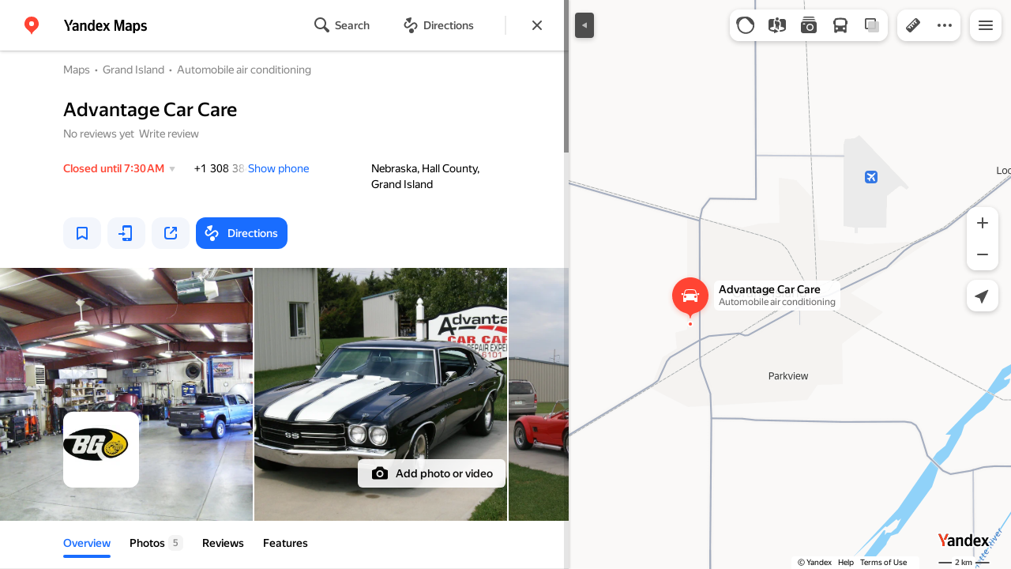

--- FILE ---
content_type: text/html; charset=utf-8
request_url: https://yandex.com/maps/org/advantage_car_care/192522869301/
body_size: 78769
content:
 <!DOCTYPE html> <html prefix="og: http://ogp.me/ns#" lang="en" dir="ltr"> <head> <meta http-equiv="X-UA-Compatible" content="IE=edge"> <meta charset="utf-8"> <meta name="viewport" content="width=device-width, user-scalable=no, initial-scale=1.0, maximum-scale=1.0"> <link rel="manifest" href="/maps/yandex-manifest.json"> <meta name="msapplication-config" content="/maps/mstile-browserconfig.xml"> <meta name="mobile-web-app-capable" content="yes" /> <meta name="apple-mobile-web-app-capable" content="yes" /> <meta name="apple-mobile-web-app-status-bar-style" content="translucent-black" /> <meta name="theme-color" content="#fff" /> <link rel="icon" type="image/png" href="//maps.yastatic.net/s3/front-maps-static/maps-front-maps/static/v53/icons/favicon/favicon.png"> <link rel="icon" type="image/svg+xml" href="//maps.yastatic.net/s3/front-maps-static/maps-front-maps/static/v53/icons/favicon/favicon.svg"> <link rel="apple-touch-icon" sizes="180x180" href="//maps.yastatic.net/s3/front-maps-static/maps-front-maps/static/v53/icons/favicon/apple-touch-icon-180x180.png"> <link rel="apple-touch-startup-image" href="/maps/splash/apple-splash-2048x2732.png" media="(device-width: 1024px) and (device-height: 1366px) and (-webkit-device-pixel-ratio: 2) and (orientation: portrait)" /><link rel="apple-touch-startup-image" href="/maps/splash/apple-splash-1668x2388.png" media="(device-width: 834px) and (device-height: 1194px) and (-webkit-device-pixel-ratio: 2) and (orientation: portrait)" /><link rel="apple-touch-startup-image" href="/maps/splash/apple-splash-1536x2048.png" media="(device-width: 768px) and (device-height: 1024px) and (-webkit-device-pixel-ratio: 2) and (orientation: portrait)" /><link rel="apple-touch-startup-image" href="/maps/splash/apple-splash-1668x2224.png" media="(device-width: 834px) and (device-height: 1112px) and (-webkit-device-pixel-ratio: 2) and (orientation: portrait)" /><link rel="apple-touch-startup-image" href="/maps/splash/apple-splash-1620x2160.png" media="(device-width: 810px) and (device-height: 1080px) and (-webkit-device-pixel-ratio: 2) and (orientation: portrait)" /><link rel="apple-touch-startup-image" href="/maps/splash/apple-splash-1290x2796.png" media="(device-width: 430px) and (device-height: 932px) and (-webkit-device-pixel-ratio: 3) and (orientation: portrait)" /><link rel="apple-touch-startup-image" href="/maps/splash/apple-splash-1179x2556.png" media="(device-width: 393px) and (device-height: 852px) and (-webkit-device-pixel-ratio: 3) and (orientation: portrait)" /><link rel="apple-touch-startup-image" href="/maps/splash/apple-splash-1284x2778.png" media="(device-width: 428px) and (device-height: 926px) and (-webkit-device-pixel-ratio: 3) and (orientation: portrait)" /><link rel="apple-touch-startup-image" href="/maps/splash/apple-splash-1170x2532.png" media="(device-width: 390px) and (device-height: 844px) and (-webkit-device-pixel-ratio: 3) and (orientation: portrait)" /><link rel="apple-touch-startup-image" href="/maps/splash/apple-splash-1125x2436.png" media="(device-width: 375px) and (device-height: 812px) and (-webkit-device-pixel-ratio: 3) and (orientation: portrait)" /><link rel="apple-touch-startup-image" href="/maps/splash/apple-splash-1242x2688.png" media="(device-width: 414px) and (device-height: 896px) and (-webkit-device-pixel-ratio: 3) and (orientation: portrait)" /><link rel="apple-touch-startup-image" href="/maps/splash/apple-splash-828x1792.png" media="(device-width: 414px) and (device-height: 896px) and (-webkit-device-pixel-ratio: 2) and (orientation: portrait)" /><link rel="apple-touch-startup-image" href="/maps/splash/apple-splash-1242x2208.png" media="(device-width: 414px) and (device-height: 736px) and (-webkit-device-pixel-ratio: 3) and (orientation: portrait)" /><link rel="apple-touch-startup-image" href="/maps/splash/apple-splash-750x1334.png" media="(device-width: 375px) and (device-height: 667px) and (-webkit-device-pixel-ratio: 2) and (orientation: portrait)" /><link rel="apple-touch-startup-image" href="/maps/splash/apple-splash-640x1136.png" media="(device-width: 320px) and (device-height: 568px) and (-webkit-device-pixel-ratio: 2) and (orientation: portrait)" /> <meta name="referrer" content="unsafe-url"> <script type="text/javascript" src="//maps.yastatic.net/react/19.2.1/react-with-dom.min.js" id="react" crossorigin="anonymous" charset="UTF-8" data-rCid="react" defer></script> <meta name="format-detection" content="telephone=no" /> <style data-font-family="YS Text" id="font-faces"></style> <script type="text/javascript" nonce="de9f1c16583e4d39882fe5b7973e73b8"> window.performance = window.performance || window.webkitPerformance || window.msPerformance || window.mozPerformance || {}; window.performance.now = window.performance.now || function () {}; window._maps_internal_timingsMarks = {}; </script> <script type="text/javascript" src="//maps.yastatic.net/s3/front-maps-static/maps-front-maps/build/client/desktop/chunks/base/957a1501cad78fb3fbac.yandex.en.js" id="base" crossorigin="anonymous" charset="UTF-8" data-rCid="chunk_base" defer></script><script type="text/javascript" src="//maps.yastatic.net/s3/front-maps-static/maps-front-maps/build/client/desktop/chunks/business/3d02a6a5ea14b83610d0.yandex.en.js" id="business" crossorigin="anonymous" charset="UTF-8" data-rCid="chunk_business" defer></script><script type="text/javascript" src="//maps.yastatic.net/s3/front-maps-static/maps-front-maps/build/client/desktop/chunks/ymaps/04d4af3d5e2fa9e3fb5b.yandex.en.js" id="ymaps" crossorigin="anonymous" charset="UTF-8" data-rCid="chunk_ymaps" defer></script> <style type="text/css" data-href="//maps.yastatic.net/s3/front-maps-static/maps-front-maps/build/client/desktop/chunks/base/bb39d279e3c2ff77b704.css">@-webkit-keyframes paranja-in{0%{background-color:var(--color-transparent)}to{background-color:var(--shadow-color)}}@keyframes paranja-in{0%{background-color:var(--color-transparent)}to{background-color:var(--shadow-color)}}@-webkit-keyframes paranja-out{0%{background-color:var(--shadow-color)}to{background-color:var(--color-transparent)}}@keyframes paranja-out{0%{background-color:var(--shadow-color)}to{background-color:var(--color-transparent)}}@-webkit-keyframes paranja-fade-in{0%{opacity:0}to{opacity:.5}}@keyframes paranja-fade-in{0%{opacity:0}to{opacity:.5}}@-webkit-keyframes paranja-fade-out{0%{opacity:.5}to{opacity:0}}@keyframes paranja-fade-out{0%{opacity:.5}to{opacity:0}}@-webkit-keyframes fade-in{0%{opacity:0}to{opacity:1}}@keyframes fade-in{0%{opacity:0}to{opacity:1}}@-webkit-keyframes fade-out{0%{opacity:1}to{opacity:0}}@keyframes fade-out{0%{opacity:1}to{opacity:0}}@-webkit-keyframes shimmer-animation{0%{background-position:-2000px 0}to{background-position:2000px 0}}@keyframes shimmer-animation{0%{background-position:-2000px 0}to{background-position:2000px 0}}@-webkit-keyframes loader-show-delay{0%{opacity:0}50%{opacity:0}70%{opacity:1}to{opacity:1}}@keyframes loader-show-delay{0%{opacity:0}50%{opacity:0}70%{opacity:1}to{opacity:1}}@-webkit-keyframes show-placemark{0%{-webkit-transform:translateY(14px);transform:translateY(14px)}to{-webkit-transform:translate(0);transform:translate(0)}}@keyframes show-placemark{0%{-webkit-transform:translateY(14px);transform:translateY(14px)}to{-webkit-transform:translate(0);transform:translate(0)}}.YndxBug:not([class*=_expanded]){bottom:26px!important}._mobile .YndxBug:not([class*=_expanded]){left:-1px;right:unset;bottom:-1px!important}._webview .YndxBug:not([class*=_expanded]){bottom:40px!important}.YndxBug>div[class*=_icon]:not([class*=_expanded]){border-radius:50%}._mobile .YndxBug>div[class*=_icon]:not([class*=_expanded]){border-radius:0 50% 0 0}._webview .YndxBug>div[class*=_icon]:not([class*=_expanded]){border-radius:50%}.YndxBug>div[class*=_icon]:not([class*=_expanded]),.YndxBug>div[class*=_icon]:not([class*=_expanded]) svg{padding:1px;width:24px;height:24px}.YndxBug>div[class*=_icon]:not([class*=_expanded]) g,.YndxBug>div[class*=_icon]:not([class*=_expanded]) svg g{-webkit-transform:matrix(1.5,0,0,1.5,-10,-11);transform:matrix(1.5,0,0,1.5,-10,-11)}._theme_light,:root{--color-ui-blue:#196dff;--color-ui-red:#f43;--color-ui-green:#3bb300;--color-ui-purple:#7373e6;--color-ui-magenta:#b43dcc;--color-ui-orange:#ff7732;--color-ui-yellow:#fc0;--color-ui-sepia:#664b14;--color-transit-map-green:#3bb200;--color-transit-map-blue:#196dff;--color-transit-map-red:#f43;--color-transit-map-magenta:#b43dcc;--color-transit-map-grey:#333;--color-transit-map-green-dark:#2e8c00;--color-transit-map-blue-dark:#3d7eff;--color-transit-map-red-dark:#cc3629;--color-transit-map-magenta-dark:#9031a3;--color-transit-map-temp-transit-line:#5c5cb8;--color-transit-map-temp-transit-line-traffic:#7373e6;--color-transit-bus:#3bb300;--color-transit-trolley:#198cff;--color-transit-tram:#f43;--color-transit-train:#f43;--color-transit-minibus:#b43dcc;--color-transit-fallback:#666;--color-transit-ship:#0f8399;--color-transit-uae-tram:#ff7732;--color-transit-suburban-express:#334680;--color-transit-aeroexpress:#e63d2e;--color-text-gp:#3cb200;--color-text-transaction:#fff;--color-text-attention:#ff7732;--color-text-success:#3bb300;--color-text-alert:#f43;--color-text-traffic-free:#22bb10;--color-text-traffic-light:#e69a20;--color-text-traffic-hard:#ff5757;--color-text-traffic-unknown:#878787;--color-text-color-bg:#fff;--color-text-white-bg:#4d4d4d;--color-text-primary:#000;--color-text-actions:#196dff;--color-text-secondary:#878787;--color-text-additional:#ccc;--color-text-primary-variant:#4d4d4d;--color-rubrics-transit:#3377e4;--color-rubrics-transit-highspeed:#e63d2e;--color-rubrics-home-work:#4c4c4c;--color-rubrics-main:#f43;--color-rubrics-feedback:#196dff;--color-rubrics-routes:#4d4d4d;--color-rubrics-favorite:#ffbf00;--color-rubrics-places:#fff;--color-rubrics-geoproduct:#3bb300;--color-rubrics-geoproduct-visited:#66c23d;--color-rubrics-point:#4d4d4d;--color-rubrics-result:#196dff;--color-rubrics-result-visited:#5c7a99;--color-rubrics-closed:#878787;--color-rubrics-closed-visited:#ccc;--color-icons-gp:#3bb300;--color-icons-primary:#4d4d4d;--color-icons-secondary:#878787;--color-icons-additional:#ccc;--color-icons-actions:#196dff;--color-icons-color-bg:#fff;--color-icons-white-bg:#4d4d4d;--color-icons-transaction:#fff;--color-icons-alert:#f43;--color-icons-rating:#fc0;--color-bw-black:#000;--color-bw-grey10:#1a1a1a;--color-bw-grey20:#333;--color-bw-grey30:#4d4d4d;--color-bw-grey40:#666;--color-bw-grey50:grey;--color-bw-grey60:#999;--color-bw-grey70:#b3b3b3;--color-bw-grey80:#ccc;--color-bw-grey90:#e6e6e6;--color-bw-grey96:#f6f6f6;--color-bw-grey93:#eee;--color-bw-white:#fff;--color-buttons-primary:#196dff;--color-buttons-secondary:#f6f6f6;--color-buttons-accent:#4d4d4d;--color-buttons-gp:#3bb300;--color-buttons-secondary-green:#eaf7e4;--color-buttons-secondary-red:#fcf3f3;--color-buttons-color-bg:#fff;--color-buttons-floating:hsla(0,0%,100%,0.9);--color-buttons-black-bg:rgba(44,44,44,0.9);--color-buttons-picture-bg:hsla(0,0%,100%,0.2);--color-buttons-transaction:#1a1a1a;--color-buttons-secondary-blue:#f3f6fc;--color-bg-primary:#fff;--color-bg-additional:#f4f4f4;--color-bg-separator:#ebebeb;--color-bg-suggest:#4d4d4d;--color-bg-surface:#fff}._dark-theme-only,._theme_dark{--color-ui-blue:#3d7eff;--color-ui-red:#ff5b4c;--color-ui-green:#5fb336;--color-ui-purple:#a6a6ff;--color-ui-magenta:#b852cc;--color-ui-yellow:#ffdc60;--color-transit-bus:#5fb336;--color-transit-trolley:#4ca6ff;--color-transit-tram:#ff5b4d;--color-transit-train:#ff5b4d;--color-transit-minibus:#b852cc;--color-transit-fallback:#999;--color-transit-ship:#0095b2;--color-transit-uae-tram:#ff7732;--color-transit-suburban-express:#4d69bf;--color-transit-aeroexpress:#e43b2d;--color-text-gp:#5fb336;--color-text-transaction:#4d4d4d;--color-text-success:#5fb336;--color-text-alert:#ff5b4d;--color-text-traffic-unknown:#999;--color-text-color-bg:#fff;--color-text-white-bg:#4d4d4d;--color-text-primary:#f0f0f0;--color-text-actions:#3d7eff;--color-text-secondary:#999;--color-text-additional:#666;--color-text-primary-variant:#ccc;--color-rubrics-transit:#0278f2;--color-rubrics-transit-highspeed:#e43b2d;--color-rubrics-home-work:#fff;--color-rubrics-result:#196dff;--color-rubrics-closed:#999;--color-rubrics-closed-visited:#61646b;--color-icons-gp:#5fb336;--color-icons-primary:#ccc;--color-icons-secondary:#999;--color-icons-additional:#61646b;--color-icons-actions:#3d7eff;--color-icons-color-bg:#fff;--color-icons-white-bg:#4d4d4d;--color-icons-transaction:#4d4d4d;--color-icons-alert:#ff5b4d;--color-icons-rating:#ffdc60;--color-buttons-primary:#3d7eff;--color-buttons-secondary:#393e46;--color-buttons-accent:#e6e6e6;--color-buttons-gp:#5fb336;--color-buttons-secondary-green:#2c352c;--color-buttons-secondary-red:#4a3636;--color-buttons-color-bg:#212326;--color-buttons-floating:rgba(27,28,31,0.9);--color-buttons-black-bg:rgba(44,44,44,0.9);--color-buttons-picture-bg:hsla(0,0%,100%,0.2);--color-buttons-transaction:#e6e6e6;--color-buttons-secondary-blue:#363b4a;--color-bg-primary:#212326;--color-bg-additional:#111;--color-bg-separator:#2e3238;--color-bg-suggest:#3d3e43;--color-bg-surface:#1b1c1f}._dark-theme-only{--color-text-primary:#ccc;--color-text-actions:#3d7eff;--color-text-secondary:#999;--color-text-additional:#666;--color-icons-primary:#ccc;--color-icons-secondary:#999;--color-icons-additional:#666;--color-icons-color-bg:#4d4d4d;--color-buttons-primary:#3d7eff;--color-buttons-secondary:#3b3e43;--color-buttons-accent:#e6e6e6;--color-buttons-color-bg:#fff;--color-buttons-floating:rgba(27,28,31,0.9);--color-buttons-black-bg:rgba(44,44,44,0.9);--color-buttons-picture-bg:hsla(0,0%,100%,0.2);--color-bg-primary:#000;--color-bg-additional:#111;--color-bg-separator:#4d4d4d}._yangomaps{--color-ui-blue:#1729f3;--color-text-actions:#1729f3;--color-rubrics-result:#ff3700;--color-rubrics-result-visited:#d16861;--color-icons-actions:#1729f3;--color-buttons-primary:#1729f3;--color-buttons-secondary-blue:#eff3fb}._yangomaps ._dark-theme-only,._yangomaps._theme_dark{--color-ui-blue:#1a52ff;--color-text-actions:#527dff;--color-rubrics-result:#f9441f;--color-icons-actions:#5c84ff;--color-buttons-primary:#1a52ff;--color-buttons-secondary-blue:#313749}._yangomaps ._dark-theme-only{--color-text-actions:#527dff;--color-buttons-primary:#1a52ff}._theme_light,:root{--color-buttons-floating:#fff;--color-button-secondary-hover:rgba(25,109,255,0.15);--color-button-secondary-dark:#3d3e43;--color-background-ugc-slider:#333;--color-background-disable:rgba(0,0,0,0.05);--color-border:#eee;--color-border-disable:rgba(0,0,0,0.05);--color-shimmer-line:#e9e9e9;--color-fade:rgba(0,0,0,0.6);--color-fade-soft:rgba(0,0,0,0.16);--color-fade-loader:hsla(0,0%,100%,0.7);--shadow-blur:6px;--shadow-color:rgba(0,0,0,0.2);--shadow-y:2px;--color-hover-blue:#4183ff;--color-hover-green:#548c38;--color-direct:#998e82;--color-direct-background-primary:#fff;--color-direct-background-additional:#f6f6f6;--color-direct-background-translucent:rgba(0.3,0.3,0.3,0.3);--color-direct-shadow:rgba(0,0,0,0.25);--color-direct-text-primary:#000;--color-direct-text-contrast:#fff;--color-direct-text-secondary:#999;--color-direct-button:#196dff;--color-direct-button-text:#fff;--color-direct-border:#eee;--color-direct-search-snippet-banner-icon:#998e82;--color-transparent:transparent;--color-bookmark-grey-bg:#1c232e;--color-bookmark-hovered:#ed4543;--color-mrc-control-background:rgba(34,34,34,0.8);--color-mrc-control-background-hover:#222;--color-plus-text:linear-gradient(90deg,#8341ef,#3f68f9);--color-plus-bg:linear-gradient(90deg,#ff5c4d,#eb469f 30%,#8341ef 75%,#3f68f9);--color-panorama-stairs:#9865fb;--color-stories-stub:#4ca6ff}._dark-theme-only,._theme_dark{--color-buttons-floating:#1b1c1f;--color-button-secondary-hover:#393e46;--color-border:#3d3e43;--color-border-disable:hsla(0,0%,100%,0.05);--color-shimmer-line:#515259;--color-fade-loader:rgba(36,37,40,0.7);--shadow-blur:12px;--shadow-color:rgba(0,0,0,0.4);--shadow-y:4px;--color-hover-blue:#5a91ff;--color-direct-background-primary:#242528;--color-direct-background-additional:#111;--color-direct-background-translucent:rgba(0.3,0.3,0.3,0.3);--color-direct-shadow:rgba(0,0,0,0.25);--color-direct-text-primary:#ccc;--color-direct-text-contrast:#fff;--color-direct-text-secondary:#999;--color-direct-button:#3d7eff;--color-direct-button-text:#fff;--color-direct-border:#3d3e43}._yangomaps{--color-hover-blue:#3a49f5}._yangomaps ._dark-theme-only,._yangomaps._theme_dark{--color-hover-blue:#3c6cff}body,html{width:100%;height:100%;margin:0;padding:0}body{font-family:Arial,Helvetica,sans-serif;font-size:14px;line-height:16px;overflow:hidden;color:var(--color-text-primary);background-color:var(--color-bg-primary);background-image:url([data-uri]);background-size:16px 16px;-webkit-tap-highlight-color:var(--color-transparent);-webkit-text-size-adjust:100%;-webkit-font-smoothing:antialiased;-moz-osx-font-smoothing:grayscale;touch-action:manipulation}body._mobile{-moz-user-select:none;-ms-user-select:none;user-select:none;-webkit-user-select:none}button,input,textarea{font-family:Arial,Helvetica,sans-serif;color:var(--color-text-primary)}body._font_loaded,body._font_loaded button,body._font_loaded input,body._font_loaded textarea{font-family:var(--maps-font-family),Arial,Helvetica,sans-serif}body._with-indents{background:var(--color-bg-primary)}body._theme_dark{background-image:none;background-color:var(--color-bg-primary)}._no-animation *,._no-animation :after,._no-animation :before{transition-property:none;-webkit-animation-fill-mode:forwards!important;animation-fill-mode:forwards!important;-webkit-animation-duration:0ms!important;animation-duration:0ms!important;transition-duration:0ms!important;-webkit-animation-delay:1ms!important;animation-delay:1ms!important;transition-delay:1ms!important}.body{position:absolute;top:0;left:0;bottom:0;right:0}._mobile .body{position:fixed;-webkit-overflow-scrolling:touch;-webkit-transform:translateZ(0);overflow:hidden;background-repeat:no-repeat}._service-bar-experiment:not(._mobile) .body{left:96px}.map-container{position:absolute;overflow:hidden;z-index:0}._outline:focus{outline-offset:-1px}._focusable:focus{outline:1px auto -webkit-focus-ring-color;outline-offset:-1px}.carousel{position:relative;align-items:center;overflow-y:hidden}.carousel__scrollable{overflow-x:auto;overflow-y:hidden;-webkit-overflow-scrolling:touch;scrollbar-width:none;width:100%;box-sizing:border-box}.carousel__scrollable._smooth-scroll{scroll-behavior:smooth}.carousel__scrollable._snap{scroll-snap-type-x:mandatory;-webkit-scroll-snap-type:x mandatory;-ms-scroll-snap-type:x mandatory;scroll-snap-type:x mandatory}.carousel__scrollable._no-overscroll{-ms-scroll-chaining:none;overscroll-behavior:contain}.carousel__content{display:flex;position:relative;z-index:0}.carousel__item{flex-shrink:0}.carousel._old-browsers-workaround .carousel__item,.carousel:not(._old-browsers-workaround) .carousel__content{-webkit-transform:translateZ(0);transform:translateZ(0)}.carousel__scrollable._snap .carousel__item{scroll-snap-stop:always}.carousel__scrollable._snap .carousel__item._align_center{scroll-snap-align:center}.carousel__scrollable._snap .carousel__item._align_start{scroll-snap-align:start}.carousel._full-size,.carousel._full-size .carousel__content,.carousel._full-size .carousel__item,.carousel._full-size .carousel__scrollable{height:100%;width:100%}.resize-listener{z-index:-1;left:0;width:100%;border:0;opacity:0;-webkit-transform:translateZ(0);transform:translateZ(0)}.carousel__arrow-wrapper,.resize-listener{position:absolute;top:0;height:100%;pointer-events:none}.carousel__arrow-wrapper{padding:0 3%;display:flex}.carousel__arrow-wrapper._prev{left:0}.carousel__arrow-wrapper._next{right:0}.carousel__arrow-wrapper._centered{align-items:center}.carousel__arrow-wrapper._size_l{width:40px}.carousel__arrow-wrapper._size_m{width:32px}.carousel__arrow{pointer-events:all;-webkit-user-select:none;-moz-user-select:none;-ms-user-select:none;user-select:none;cursor:pointer;display:flex;align-items:center;justify-content:center;background:rgba(15,15,15,.5);border-radius:4px;transition:opacity .15s linear,-webkit-transform .15s linear;transition:transform .15s linear,opacity .15s linear;transition:transform .15s linear,opacity .15s linear,-webkit-transform .15s linear;will-change:transform,opacity;opacity:0}.carousel__arrow._size_l{width:40px;height:40px;box-shadow:0 2px 6px 0 rgba(0,0,0,.2)}._theme_dark .carousel__arrow._size_l{box-shadow:0 1px 12px 0 rgba(0,0,0,.4)}.carousel__arrow._size_l:hover{box-shadow:0 2px 12px 0 rgba(0,0,0,.2)}._theme_dark .carousel__arrow._size_l:hover{box-shadow:0 1px 24px 0 rgba(0,0,0,.4)}.carousel__arrow._size_m{width:32px;height:32px;box-shadow:0 1px 4px 0 rgba(0,0,0,.2)}._theme_dark .carousel__arrow._size_m{box-shadow:0 1px 8px 0 rgba(0,0,0,.4)}.carousel__arrow._size_m:hover{box-shadow:0 1px 8px 0 rgba(0,0,0,.2)}._theme_dark .carousel__arrow._size_m:hover{box-shadow:0 1px 16px 0 rgba(0,0,0,.4)}.carousel__arrow-wrapper._next .carousel__arrow{-webkit-transform:translateX(6px);transform:translateX(6px)}.carousel__arrow-wrapper._prev .carousel__arrow{-webkit-transform:translateX(-6px);transform:translateX(-6px)}.carousel._show-arrows .carousel__arrow,.carousel:hover .carousel__arrow{opacity:.9;-webkit-transform:none;transform:none}.carousel:hover .carousel__arrow:hover{opacity:1}.carousel__arrow-wrapper._prev .carousel__arrow-image{-webkit-transform:rotate(180deg);transform:rotate(180deg)}.carousel__arrow-image{display:flex}.carousel._theme_white .carousel__arrow{background-color:var(--color-bg-primary);color:var(--color-icons-primary)}._theme_dark .carousel._theme_white .carousel__arrow{background-color:var(--color-buttons-secondary)}.carousel._theme_black .carousel__arrow{background-color:#353330;color:var(--color-bw-white)}.icon._flip img,.icon._flip svg{-webkit-transform:scaleX(-1);transform:scaleX(-1)}.icon._img{display:inline-block;font-size:0;line-height:0}.input__icons-left,.input__icons-right{display:flex;flex-shrink:0}.input__icon{display:block}.input__icons-left{margin-right:-6px}.input__icons-right{margin-left:-6px}.input._disabled .input__icons-left,.input._disabled .input__icons-right{display:none}.input__control{text-align:left}.input__control[inputmode=none]{caret-color:transparent}.input__control._bold{font-weight:500}.input__control._bold::-webkit-input-placeholder{font-weight:500}.input__control._bold:-moz-placeholder,.input__control._bold::-moz-placeholder{font-weight:500}.input__control._centered{text-align:center}.input__control._text-align_end{text-align:end}.input__control._color-inherit{color:inherit}.input__clear{width:40px;height:40px;cursor:pointer;opacity:.2;display:flex;align-items:center;justify-content:center;color:var(--color-text-secondary)}.input__clear:hover{opacity:.3}.input._hover-clear:not(:hover) .input__clear{display:none}.input._view_filled,.input._view_filled-touch-search,.input._view_stroke{border-radius:8px;width:100%;position:relative;display:inline-flex;background-clip:border-box;vertical-align:middle;background-color:var(--color-bg-additional);box-shadow:inset 0 0 0 1px var(--color-transparent);transition:box-shadow .1s ease-out}.input._view_filled-touch-search._size_medium,.input._view_filled._size_medium,.input._view_stroke._size_medium{height:40px}.input._view_filled-touch-search._size_medium .input__control,.input._view_filled._size_medium .input__control,.input._view_stroke._size_medium .input__control{font-size:14px;line-height:16px;font-weight:500;height:auto;min-height:40px;max-height:40px;line-height:40px}.input._view_filled-touch-search._size_xmedium,.input._view_filled._size_xmedium,.input._view_stroke._size_xmedium{height:48px}.input._view_filled-touch-search._size_xmedium .input__control,.input._view_filled._size_xmedium .input__control,.input._view_stroke._size_xmedium .input__control{font-size:16px;line-height:20px;font-weight:500;height:auto;min-height:48px;max-height:48px;line-height:48px}.input._view_filled-touch-search._size_large,.input._view_filled._size_large,.input._view_stroke._size_large{height:56px;border-radius:12px}.input._view_filled-touch-search._size_large .input__control,.input._view_filled._size_large .input__control,.input._view_stroke._size_large .input__control{font-size:16px;line-height:20px;font-weight:500;height:auto;min-height:56px;max-height:56px;line-height:56px}.input._view_filled-touch-search._size_xxxlarge,.input._view_filled._size_xxxlarge,.input._view_stroke._size_xxxlarge{height:72px;border-radius:12px}.input._view_filled-touch-search._size_xxxlarge .input__control,.input._view_filled._size_xxxlarge .input__control,.input._view_stroke._size_xxxlarge .input__control{font-size:32px;font-weight:500;line-height:36px;height:auto;min-height:72px;max-height:72px;line-height:72px}.input._view_filled-touch-search .input__context,.input._view_filled .input__context,.input._view_stroke .input__context{width:100%;overflow:hidden;cursor:text}.input._view_filled-touch-search .input__control,.input._view_filled .input__control,.input._view_stroke .input__control{vertical-align:baseline;background:0 0;-webkit-appearance:none;-webkit-tap-highlight-color:var(--color-transparent);background-image:none;-moz-user-select:auto;-ms-user-select:auto;user-select:auto;-webkit-user-select:auto;width:100%;position:relative;display:inline-block;box-sizing:border-box;margin:0;padding:1px 11px;border:0;background-color:var(--color-transparent);white-space:nowrap;text-overflow:ellipsis;overflow:hidden}.input._view_filled-touch-search .input__control::-moz-focus-inner,.input._view_filled .input__control::-moz-focus-inner,.input._view_stroke .input__control::-moz-focus-inner{padding:0;border:0}.input._view_filled-touch-search .input__control:focus::-webkit-contacts-auto-fill-button,.input._view_filled .input__control:focus::-webkit-contacts-auto-fill-button,.input._view_stroke .input__control:focus::-webkit-contacts-auto-fill-button{visibility:hidden;display:none!important;pointer-events:none}.input._view_filled-touch-search .input__control:focus,.input._view_filled .input__control:focus,.input._view_stroke .input__control:focus{outline:0}.input._view_filled-touch-search .input__control::-webkit-clear-button,.input._view_filled-touch-search .input__control::-webkit-search-cancel-button,.input._view_filled-touch-search .input__control::-webkit-search-decoration,.input._view_filled-touch-search .input__control::-webkit-search-results-button,.input._view_filled-touch-search .input__control::-webkit-search-results-decoration,.input._view_filled .input__control::-webkit-clear-button,.input._view_filled .input__control::-webkit-search-cancel-button,.input._view_filled .input__control::-webkit-search-decoration,.input._view_filled .input__control::-webkit-search-results-button,.input._view_filled .input__control::-webkit-search-results-decoration,.input._view_stroke .input__control::-webkit-clear-button,.input._view_stroke .input__control::-webkit-search-cancel-button,.input._view_stroke .input__control::-webkit-search-decoration,.input._view_stroke .input__control::-webkit-search-results-button,.input._view_stroke .input__control::-webkit-search-results-decoration{display:none}.input._view_filled-touch-search._disabled,.input._view_filled._disabled,.input._view_stroke._disabled{pointer-events:none;box-shadow:none;border-color:var(--color-background-disable);background-color:var(--color-background-disable)}.input._view_filled-touch-search._disabled .input__control,.input._view_filled._disabled .input__control,.input._view_stroke._disabled .input__control{background-color:inherit;color:var(--color-text-secondary);-webkit-text-fill-color:var(--color-text-secondary)}.input._view_filled-touch-search._stick_left,.input._view_filled._stick_left,.input._view_stroke._stick_left{border-top-right-radius:0;border-bottom-right-radius:0}.input._view_filled-touch-search._stick_right,.input._view_filled._stick_right,.input._view_stroke._stick_right{border-top-left-radius:0;border-bottom-left-radius:0;margin-left:-1px}.input._view_filled-touch-search._stick_left._focused,.input._view_filled-touch-search._stick_right._focused,.input._view_filled._stick_left._focused,.input._view_filled._stick_right._focused,.input._view_stroke._stick_left._focused,.input._view_stroke._stick_right._focused{z-index:2}.input._view_filled-touch-search._stick_left:not(._focused):hover,.input._view_filled-touch-search._stick_right:not(._focused):hover,.input._view_filled._stick_left:not(._focused):hover,.input._view_filled._stick_right:not(._focused):hover,.input._view_stroke._stick_left:not(._focused):hover,.input._view_stroke._stick_right:not(._focused):hover{z-index:1}.input._view_filled-touch-search._pin-left,.input._view_filled._pin-left,.input._view_stroke._pin-left{border-top-left-radius:0;border-bottom-left-radius:0}.input._view_filled-touch-search._pin-right,.input._view_filled._pin-right,.input._view_stroke._pin-right{border-top-right-radius:0;border-bottom-right-radius:0}.input._view_filled-touch-search._pin-top,.input._view_filled._pin-top,.input._view_stroke._pin-top{border-top-left-radius:0;border-top-right-radius:0}.input._view_filled-touch-search._pin-bottom,.input._view_filled._pin-bottom,.input._view_stroke._pin-bottom{border-bottom-left-radius:0;border-bottom-right-radius:0}.input._view_filled-touch-search:hover,.input._view_filled:hover,.input._view_stroke:hover{box-shadow:inset 0 0 0 1px var(--color-bw-grey80)}._theme_dark .input._view_filled-touch-search:hover,._theme_dark .input._view_filled:hover,._theme_dark .input._view_stroke:hover{box-shadow:inset 0 0 0 1px var(--color-bw-grey40)}.input._view_filled-touch-search._focused,.input._view_filled._focused,.input._view_stroke._focused{box-shadow:inset 0 0 0 1px var(--color-ui-blue)}.input._view_filled-touch-search._invalid,.input._view_filled._invalid,.input._view_stroke._invalid{box-shadow:inset 0 0 0 1px var(--color-ui-red)}.input._view_filled-touch-search .input__control::-webkit-input-placeholder,.input._view_filled .input__control::-webkit-input-placeholder,.input._view_stroke .input__control::-webkit-input-placeholder{color:var(--color-text-secondary);height:auto;min-height:inherit;max-height:inherit}.input._view_filled-touch-search .input__control:-moz-placeholder,.input._view_filled-touch-search .input__control::-moz-placeholder,.input._view_filled .input__control:-moz-placeholder,.input._view_filled .input__control::-moz-placeholder,.input._view_stroke .input__control:-moz-placeholder,.input._view_stroke .input__control::-moz-placeholder{color:var(--color-text-secondary);height:auto;min-height:inherit;max-height:inherit}.input._view_filled-touch-search .input__clear,.input._view_filled .input__clear,.input._view_stroke .input__clear{opacity:.7}.input._view_filled-touch-search .input__clear:hover,.input._view_filled .input__clear:hover,.input._view_stroke .input__clear:hover{opacity:1}.input._view_filled-touch-search .input__icons-right,.input._view_filled .input__icons-right,.input._view_stroke .input__icons-right{margin-left:0}.input._view_stroke{box-shadow:inset 0 0 0 1px var(--color-border);background:var(--color-bg-primary)}.input._view_stroke:hover{box-shadow:inset 0 0 0 1px var(--color-border)}.input._view_stroke._invalid{box-shadow:inset 0 0 0 1px var(--color-ui-red)}.input._view_stroke._focused{box-shadow:inset 0 0 0 1px var(--color-ui-blue)}.input._view_stroke._size_medium{height:40px}.input._view_stroke._size_medium .input__control{font-size:14px;line-height:16px;font-weight:500;height:auto;min-height:40px;max-height:40px;line-height:40px}.input._view_stroke._size_medium .input__control:not(._bold){font-weight:400}.input._view_stroke._size_xmedium{height:48px}.input._view_stroke._size_xmedium .input__control{font-size:16px;line-height:20px;font-weight:500;height:auto;min-height:48px;max-height:48px;line-height:48px}.input._view_stroke._size_xmedium .input__control:not(._bold){font-weight:400}.input._view_stroke._size_xxxlarge{height:72px}.input._view_stroke._size_xxxlarge .input__control{font-size:32px;font-weight:500;line-height:36px;height:auto;min-height:72px;max-height:72px;line-height:72px}.input._view_stroke._size_xxxlarge .input__control:not(._bold){font-weight:400}._mobile .input._view_filled-touch-search._focused{box-shadow:inset 0 0 0 1px var(--color-transparent)}.input._view_search,.input._view_transparent{position:relative;display:inline-flex;align-items:center;box-sizing:border-box;width:100%;background-clip:padding-box;vertical-align:middle;line-height:normal;border:0}.input._view_search._size_small,.input._view_transparent._size_small{height:32px}.input._view_search._size_small .input__control,.input._view_transparent._size_small .input__control{height:auto;min-height:32px;max-height:32px;line-height:32px}.input._view_search .input__context,.input._view_transparent .input__context{display:block;width:100%;height:100%;overflow:hidden;cursor:text;border:0}.input._view_search .input__control,.input._view_transparent .input__control{position:relative;display:inline-block;box-sizing:border-box;margin:0;padding:16px 0;border:0;color:var(--color-text-primary);font-size:14px;line-height:16px;width:100%;vertical-align:baseline;height:auto;min-height:48px;max-height:48px;line-height:48px;-webkit-appearance:none;-webkit-tap-highlight-color:var(--color-transparent);background:0 0;background-image:none}.input._view_search .input__control::-moz-focus-inner,.input._view_transparent .input__control::-moz-focus-inner{padding:0;border:0}.input._view_search .input__control:focus,.input._view_transparent .input__control:focus{outline:0}.input._view_search .input__control::-webkit-clear-button,.input._view_search .input__control::-webkit-search-cancel-button,.input._view_search .input__control::-webkit-search-decoration,.input._view_search .input__control::-webkit-search-results-button,.input._view_search .input__control::-webkit-search-results-decoration,.input._view_transparent .input__control::-webkit-clear-button,.input._view_transparent .input__control::-webkit-search-cancel-button,.input._view_transparent .input__control::-webkit-search-decoration,.input._view_transparent .input__control::-webkit-search-results-button,.input._view_transparent .input__control::-webkit-search-results-decoration{display:none}.input._view_search .input__clear,.input._view_transparent .input__clear{vertical-align:middle;background-position:50% 50%;background-repeat:no-repeat;cursor:pointer;opacity:.3}.input._view_search .input__clear:hover,.input._view_transparent .input__clear:hover{opacity:1}.input._view_search .input__control::-webkit-input-placeholder,.input._view_transparent .input__control::-webkit-input-placeholder{font-size:14px;line-height:16px;height:auto;min-height:inherit;max-height:inherit}.input._view_search .input__control:-moz-placeholder,.input._view_search .input__control::-moz-placeholder,.input._view_transparent .input__control:-moz-placeholder,.input._view_transparent .input__control::-moz-placeholder{font-size:14px;line-height:16px;height:auto;min-height:inherit;max-height:inherit}.input._view_search._size_xmedium .input__control,.input._view_transparent._size_xmedium .input__control{font-size:16px;line-height:20px}.input._view_search._size_xmedium .input__control::-webkit-input-placeholder,.input._view_transparent._size_xmedium .input__control::-webkit-input-placeholder{font-size:16px;line-height:20px}.input._view_search._size_xmedium .input__control:-moz-placeholder,.input._view_search._size_xmedium .input__control::-moz-placeholder,.input._view_transparent._size_xmedium .input__control:-moz-placeholder,.input._view_transparent._size_xmedium .input__control::-moz-placeholder{font-size:16px;line-height:20px}.input._view_search._disabled,.input._view_transparent._disabled{pointer-events:none;box-shadow:none;opacity:.75}.input._view_transparent .input__control{padding:0;height:auto;min-height:20px;max-height:20px}.link-wrapper{text-decoration:none;color:inherit;outline:inherit}.link-wrapper:focus{outline:1px auto -webkit-focus-ring-color;outline-offset:-1px}.sidebar-view{position:absolute;z-index:200;top:0;left:0;bottom:0;transition:opacity .2s ease-in-out,visibility .2s ease-in-out,width .1s ease-in-out,-webkit-transform .2s ease-in-out;transition:transform .2s ease-in-out,opacity .2s ease-in-out,visibility .2s ease-in-out,width .1s ease-in-out;transition:transform .2s ease-in-out,opacity .2s ease-in-out,visibility .2s ease-in-out,width .1s ease-in-out,-webkit-transform .2s ease-in-out;-webkit-transform:translateX(-var(--sidebar-panel-width));transform:translateX(-var(--sidebar-panel-width));opacity:0;visibility:hidden;background-color:var(--color-bg-additional);box-shadow:2px 0 2px 0 rgba(0,0,0,.1);width:var(--sidebar-panel-width)}.sidebar-view:focus-visible{outline:0}.sidebar-view._no-animation{transition:none}.sidebar-view._shown{-webkit-transform:none;transform:none;opacity:1;visibility:visible}.sidebar-view__header{height:64px}.sidebar-view__panel{display:flex;flex-direction:column;justify-content:space-between;height:100%;background-color:var(--color-bg-primary);padding-top:64px;box-sizing:border-box}.sidebar-view__panel._no-padding{padding-top:0}.sidebar-view__panel-spacer{flex-grow:1}.sidebar-view._view_second{width:var(--sidebar-panel-width);left:calc(var(--sidebar-panel-width) + 16px);top:68px;bottom:16px;border-radius:8px;overflow:hidden;box-shadow:0 0 8px 0 var(--shadow-color)}.sidebar-view._view_wide,.sidebar-view._view_wide-full{width:720px}.sidebar-view._view_wide-full{z-index:350}.sidebar-view._view_wide-full .sidebar-view__panel{padding-top:0}.sidebar-view._view_wide-full:not(._shown),.sidebar-view._view_wide:not(._shown){-webkit-transform:translateX(-720px);transform:translateX(-720px)}.sidebar-view__loading-indicator{position:absolute;overflow:hidden;top:0;left:0;width:100%;height:100%;z-index:3;background:var(--color-fade-loader);-webkit-animation:loader-show-delay 1s linear;animation:loader-show-delay 1s linear}.sidebar-view__spinner{position:absolute;top:50%;left:50%;-webkit-transform:translate(-50%,-50%);transform:translate(-50%,-50%)}.sidebar-view__close-button-intersection-target{height:0;position:relative;top:-44px}.close-button{position:relative;display:inline-block;box-sizing:border-box;margin:0;padding:0;outline:0;border:0;vertical-align:middle;text-align:left;white-space:nowrap;-webkit-user-select:none;-moz-user-select:none;-ms-user-select:none;user-select:none;background:0 0;width:16px;height:16px;cursor:pointer;box-sizing:content-box;transition:opacity .1s ease-out,color .1s ease-out,-webkit-filter .1s ease-out;transition:opacity .1s ease-out,color .1s ease-out,filter .1s ease-out;transition:opacity .1s ease-out,color .1s ease-out,filter .1s ease-out,-webkit-filter .1s ease-out;position:absolute;z-index:2002}.close-button::-moz-focus-inner{padding:0;border:0}.close-button:focus{outline:1px auto -webkit-focus-ring-color;outline-offset:-1px}.close-button._relative{position:relative}.close-button._offset_tiny{top:10px;right:10px}.close-button._offset_small{top:12px;right:12px}.close-button._offset_medium{top:16px;right:16px}.close-button._offset_large{top:20px;right:20px}.close-button._shape_square{display:flex;align-items:center;justify-content:center;background-color:var(--color-buttons-secondary);border-radius:12px}.close-button._color_primary{color:var(--color-icons-primary)}.close-button._color_primary:focus,.close-button._color_primary:hover{opacity:.8}.close-button._color_additional{color:var(--color-icons-additional)}.close-button._color_black{color:var(--color-bw-black);opacity:.2}._dark-theme-only .close-button._color_black,._theme_dark .close-button._color_black{color:var(--color-bw-white)}.close-button._color_black:focus,.close-button._color_black:hover{opacity:.4}.close-button._color_white{color:var(--color-bw-white);opacity:.6}.close-button._color_white:hover{opacity:1}.close-button._color_strict-white{color:var(--color-bw-white);opacity:1;-webkit-filter:drop-shadow(0 2px 6px rgba(0,0,0,.3));filter:drop-shadow(0 2px 6px rgba(0,0,0,.3))}.close-button._color_strict-white:hover{opacity:.6}.close-button._size_medium._circle{width:24px;height:24px}.close-button._size_small._circle{width:16px;height:16px}.close-button._size_medium._shape_square{width:32px;height:32px}._mobile .close-button{top:16px;right:16px}._mobile .close-button._offset_large{top:8px;right:4px;padding:12px}._mobile .close-button._offset_small{padding:16px;top:0;right:0}._mobile .close-button._offset_tiny{padding:14px;top:0;right:0}.scroll{position:relative;max-height:inherit;overflow:hidden;width:100%;cursor:default;display:flex;flex-direction:column;flex-wrap:nowrap;scroll-behavior:smooth}.scroll:not(._native) ::-webkit-scrollbar{display:none}.scroll__container{overflow-y:scroll;overflow-x:hidden;width:100%;max-height:inherit;-webkit-overflow-scrolling:touch}.scroll__container._firefox{padding-right:20px}.scroll__container._firefox._scroll-snap_horizontal,.scroll__container._firefox._scroll-snap_vertical{-webkit-scroll-snap-type:none;-ms-scroll-snap-type:none;scroll-snap-type:none}.scroll__container._scroll-snap_vertical{-webkit-scroll-snap-type:y mandatory;-ms-scroll-snap-type:y mandatory;scroll-snap-type:y mandatory}.scroll__container._scroll-snap_horizontal{-webkit-scroll-snap-type:x mandatory;-ms-scroll-snap-type:x mandatory;scroll-snap-type:x mandatory}.scroll__container._automatic-scroll_active._scroll-snap_horizontal,.scroll__container._automatic-scroll_active._scroll-snap_vertical{-webkit-scroll-snap-type:none;-ms-scroll-snap-type:none;scroll-snap-type:none}.scroll__container._no-overscroll{-ms-scroll-chaining:none;overscroll-behavior:none}.scroll._native .scroll__container{padding-right:0}.scroll._disabled>.scroll__container{overflow-y:hidden}.scroll._disabled>.scroll__container>.scroll__scrollbar{z-index:-1}.scroll__content{position:relative;overflow:visible}.scroll._width_narrow .scroll__content{width:var(--sidebar-panel-width);transition:width 0s linear .1s}.scroll._width_wide .scroll__content{width:720px}.scroll._width_dynamic .scroll__content{width:auto}.scroll__scrollbar{display:none;position:absolute;top:0;bottom:0;right:0;width:8px;z-index:4}.scroll__scrollbar-thumb,.scroll__scrollbar-track{position:absolute;top:0;left:2px;width:8px;transition:left .15s ease-in-out;-webkit-user-select:none;-moz-user-select:none;-ms-user-select:none;user-select:none}.scroll__scrollbar-thumb{background:rgba(0,0,0,.4);height:0;transition:left .15s ease-in-out,translate3d 64ms linear}._theme_dark .scroll__scrollbar-thumb{background:hsla(0,0%,100%,.4)}.scroll__scrollbar-track{bottom:0;background:rgba(0,0,0,.1)}._theme_dark .scroll__scrollbar-track{background:hsla(0,0%,100%,.1)}.scroll._pressed .scroll__scrollbar-thumb,.scroll._pressed .scroll__scrollbar-track,.scroll__scrollbar:hover .scroll__scrollbar-thumb,.scroll__scrollbar:hover .scroll__scrollbar-track{left:0}.scroll._full-height,.scroll._full-height .scroll__container{display:flex;flex-direction:column;flex:1}.scroll._full-height .scroll__content{display:flex;flex-direction:column;flex-grow:1;flex-shrink:0}.scroll._full-height,.scroll._full-height .scroll__container,.scroll._full-height .scroll__content{display:flex;flex-direction:column;flex:1}.scroll._full-height .scroll__content{flex:1 0 auto}@-webkit-keyframes spinner-view-spin{0%{-webkit-transform:rotate(0deg);transform:rotate(0deg)}to{-webkit-transform:rotate(1turn);transform:rotate(1turn)}}@keyframes spinner-view-spin{0%{-webkit-transform:rotate(0deg);transform:rotate(0deg)}to{-webkit-transform:rotate(1turn);transform:rotate(1turn)}}.spinner-view_xlarge{position:relative;-webkit-animation-name:spinner-view-spin;animation-name:spinner-view-spin;-webkit-animation-duration:1s;animation-duration:1s;-webkit-animation-iteration-count:infinite;animation-iteration-count:infinite;-webkit-animation-timing-function:linear;animation-timing-function:linear;width:80px;height:80px;margin-left:-40px;margin-top:-40px}.spinner-view_xlarge__circle{overflow:hidden;position:absolute;top:0;left:50%;width:100%;height:100%;color:var(--color-icons-actions)}.spinner-view_xlarge__circle:before{content:"";border-radius:100%;box-shadow:inset 0 0 0 4px;position:absolute;left:-50%;top:0;width:100%;height:100%}.spinner-view_xlarge._color_inverse .spinner-view_xlarge__circle{color:var(--color-bw-white)}.spinner-view_xlarge._color_inherit .spinner-view_xlarge__circle{color:inherit}.spinner-view_xlarge._without-margin{margin:0}.spinner-view_large{position:relative;-webkit-animation-name:spinner-view-spin;animation-name:spinner-view-spin;-webkit-animation-duration:1s;animation-duration:1s;-webkit-animation-iteration-count:infinite;animation-iteration-count:infinite;-webkit-animation-timing-function:linear;animation-timing-function:linear;width:38px;height:38px;margin-left:-19px;margin-top:-19px}.spinner-view_large__circle{overflow:hidden;position:absolute;top:0;left:50%;width:100%;height:100%;color:var(--color-icons-actions)}.spinner-view_large__circle:before{content:"";border-radius:100%;box-shadow:inset 0 0 0 2px;position:absolute;left:-50%;top:0;width:100%;height:100%}.spinner-view_large._color_inverse .spinner-view_large__circle{color:var(--color-bw-white)}.spinner-view_large._color_inherit .spinner-view_large__circle{color:inherit}.spinner-view_large._without-margin{margin:0}.spinner-view_medium{position:relative;-webkit-animation-name:spinner-view-spin;animation-name:spinner-view-spin;-webkit-animation-duration:1s;animation-duration:1s;-webkit-animation-iteration-count:infinite;animation-iteration-count:infinite;-webkit-animation-timing-function:linear;animation-timing-function:linear;width:28px;height:28px;margin-left:-14px;margin-top:-14px}.spinner-view_medium__circle{overflow:hidden;position:absolute;top:0;left:50%;width:100%;height:100%;color:var(--color-icons-actions)}.spinner-view_medium__circle:before{content:"";border-radius:100%;box-shadow:inset 0 0 0 2px;position:absolute;left:-50%;top:0;width:100%;height:100%}.spinner-view_medium._color_inverse .spinner-view_medium__circle{color:var(--color-bw-white)}.spinner-view_medium._color_inherit .spinner-view_medium__circle{color:inherit}.spinner-view_medium._without-margin{margin:0}.spinner-view_small{position:relative;-webkit-animation-name:spinner-view-spin;animation-name:spinner-view-spin;-webkit-animation-duration:1s;animation-duration:1s;-webkit-animation-iteration-count:infinite;animation-iteration-count:infinite;-webkit-animation-timing-function:linear;animation-timing-function:linear;width:16px;height:16px;margin-left:-8px;margin-top:-8px}.spinner-view_small__circle{overflow:hidden;position:absolute;top:0;left:50%;width:100%;height:100%;color:var(--color-icons-actions)}.spinner-view_small__circle:before{content:"";border-radius:100%;box-shadow:inset 0 0 0 2px;position:absolute;left:-50%;top:0;width:100%;height:100%}.spinner-view_small._color_inverse .spinner-view_small__circle{color:var(--color-bw-white)}.spinner-view_small._color_inherit .spinner-view_small__circle{color:inherit}.spinner-view_small._without-margin{margin:0}.sidebar-toggle-button{position:absolute;top:0;z-index:2;min-width:24px;height:32px;margin-top:16px;margin-left:calc(var(--sidebar-panel-width) + 8px);border-radius:4px;color:var(--color-bw-white);background-color:var(--color-bg-suggest);box-shadow:0 var(--shadow-y) var(--shadow-blur) 0 var(--shadow-color);cursor:pointer;flex-shrink:0;pointer-events:auto;-webkit-user-select:none;-moz-user-select:none;-ms-user-select:none;user-select:none;transition:margin-left .1s ease-in-out}._theme_dark .sidebar-toggle-button{background-color:var(--color-bg-additional)}.sidebar-toggle-button._wide:not(._collapsed){margin-left:728px}.sidebar-toggle-button._collapsed._name_orgpage{margin-left:12px}.sidebar-toggle-button__icon{display:block;position:absolute;top:4px;right:0;transition:-webkit-transform .15s;transition:transform .15s;transition:transform .15s,-webkit-transform .15s;color:var(--color-bw-white);opacity:.6;-webkit-transform:rotate(-90deg);transform:rotate(-90deg)}.sidebar-toggle-button:hover .sidebar-toggle-button__icon{opacity:1}.sidebar-toggle-button:not(._collapsed) .sidebar-toggle-button__icon{-webkit-transform:rotate(90deg);transform:rotate(90deg)}.sidebar-toggle-button__title{font-size:14px;line-height:16px;font-weight:500;padding:10px 32px 10px 16px}.hover-hint{pointer-events:none;font-size:14px;line-height:16px}.hover-hint._type_help._size_s{padding:4px 12px}.hover-hint._type_help._size_m{padding:6px 16px}.hover-hint._type_air{padding:5px 12px;font-size:12px;line-height:14px;font-weight:500}.popup{position:absolute;z-index:3000;visibility:hidden;-webkit-animation-duration:.1s;animation-duration:.1s;-webkit-animation-timing-function:ease-out;animation-timing-function:ease-out;-webkit-animation-fill-mode:forwards;animation-fill-mode:forwards}.popup._full-height{bottom:0}.popup:not(._animation-hide){visibility:visible}.popup._dropdown{-webkit-animation-name:dropdown-in;animation-name:dropdown-in}.popup._dropdown._animation-hide{-webkit-animation-name:dropdown-out;animation-name:dropdown-out}.popup:not(._dropdown)._position_top{-webkit-animation-name:popup-in-down;animation-name:popup-in-down}.popup:not(._dropdown)._position_top._animation-hide{-webkit-animation-name:popup-out-up;animation-name:popup-out-up}.popup:not(._dropdown)._position_bottom{-webkit-animation-name:popup-in-up;animation-name:popup-in-up}.popup:not(._dropdown)._position_bottom._animation-hide{-webkit-animation-name:popup-out-down;animation-name:popup-out-down}.popup:not(._dropdown)._position_left{-webkit-animation-name:popup-in-left;animation-name:popup-in-left}.popup:not(._dropdown)._position_left._animation-hide{-webkit-animation-name:popup-out-right;animation-name:popup-out-right}.popup:not(._dropdown)._position_right{-webkit-animation-name:popup-in-right;animation-name:popup-in-right}.popup:not(._dropdown)._position_right._animation-hide{-webkit-animation-name:popup-out-left;animation-name:popup-out-left}.popup__content{position:relative}.popup__content._full-height{height:100%}.popup._default-padding .popup__content{padding:10px}.popup__arrow{position:absolute;overflow:hidden}.popup__arrow:before{content:"";position:absolute;-webkit-transform:rotate(45deg);transform:rotate(45deg);width:10px;height:10px}.popup._position_top .popup__arrow{width:calc(14px + var(--shadow-blur));height:calc(7px + var(--shadow-blur));margin-bottom:calc(var(--shadow-blur)*-1);margin-left:calc(var(--shadow-blur)*-1)}.popup._position_top .popup__arrow:before{top:-5px;left:calc(var(--shadow-blur) + 2px)}.popup._position_bottom .popup__arrow{width:calc(14px + var(--shadow-blur));height:calc(7px + var(--shadow-blur));margin-top:calc(var(--shadow-blur)*-1);margin-left:calc(var(--shadow-blur)*-1)}.popup._position_bottom .popup__arrow:before{top:calc(var(--shadow-blur) + 3px);left:calc(var(--shadow-blur) + 2px)}.popup._position_left .popup__arrow{width:calc(7px + var(--shadow-blur));height:calc(14px + var(--shadow-blur));margin-right:calc(var(--shadow-blur)*-1)}.popup._position_left .popup__arrow:before{top:2px;left:-6px}.popup._position_right .popup__arrow{width:calc(7px + var(--shadow-blur));height:calc(14px + var(--shadow-blur));margin-left:calc(var(--shadow-blur)*-1)}.popup._position_right .popup__arrow:before{top:2px;left:calc(var(--shadow-blur) + 2px)}.popup._type_balloon,.popup._type_map-hint,.popup._type_normal{background-color:var(--color-bg-primary)}.popup._type_map-hint{border-radius:4px;overflow:hidden}.popup._type_balloon .popup__arrow:before,.popup._type_map-hint .popup__arrow:before,.popup._type_normal .popup__arrow:before{background-color:var(--color-bg-primary)}.popup._type_normal,.popup._type_normal .popup__arrow:before{box-shadow:0 var(--shadow-y) var(--shadow-blur) 0 var(--shadow-color)}.popup._type_map-hint,.popup._type_map-hint .popup__arrow:before{box-shadow:0 var(--shadow-y) var(--shadow-blur) 0 var(--shadow-color)}.popup._type_error,.popup._type_help,.popup._type_tooltip{border-radius:4px;color:var(--color-bw-white)}.popup._type_help,.popup._type_help .popup__arrow:before{background-color:var(--color-bg-suggest)}.popup._type_error,.popup._type_error .popup__arrow:before{background-color:var(--color-ui-red)}.popup._type_tooltip{background-color:var(--color-ui-blue);box-shadow:0 var(--shadow-y) var(--shadow-blur) 0 var(--shadow-color)}.popup._type_tooltip .popup__arrow{width:24px;height:24px;margin:0;color:var(--color-ui-blue)}.popup._type_tooltip .popup__arrow:before{display:none}.popup._type_tooltip .popup__arrow._arrow-type_triangle{width:0;height:0;margin-left:8px;border:16px solid transparent;border-left-color:#04f;border-width:8px 0 8px 8px}.popup._type_tooltip .popup__arrow-icon{display:inline-block;-webkit-transform:translateX(11px);transform:translateX(11px)}.popup._type_tooltip._position_top .popup__arrow{-webkit-transform:rotate(90deg);transform:rotate(90deg)}.popup._type_tooltip._position_bottom .popup__arrow{-webkit-transform:rotate(-90deg);transform:rotate(-90deg)}.popup._type_tooltip._position_left .popup__arrow{-webkit-transform:rotate(0deg);transform:rotate(0deg)}.popup._type_tooltip._position_right .popup__arrow{-webkit-transform:rotate(180deg);transform:rotate(180deg)}.popup._type_transparent,.popup._type_transparent .popup__arrow:before{background-color:var(--color-transparent)}.popup._type_air{background-color:var(--color-bg-suggest);color:var(--color-bw-white);font-size:12px;line-height:14px;font-weight:500;border-radius:100px;max-width:80%}.popup._type_air .popup__arrow{pointer-events:none}.popup._type_air .popup__arrow:before{display:none}.popup._type_balloon{border-radius:8px;overflow:hidden}.popup._view_secondary._type_balloon{border-radius:16px}.popup._type_balloon,.popup._type_balloon .popup__arrow:before{box-shadow:0 0 8px 0 var(--shadow-color)}.popup__arrow-icon{color:var(--color-ui-blue)}@-webkit-keyframes popup-out-down{0%{visibility:visible;-webkit-transform:translateY(0);transform:translateY(0);opacity:1}to{visibility:hidden;-webkit-transform:translateY(10px);transform:translateY(10px);opacity:0}}@keyframes popup-out-down{0%{visibility:visible;-webkit-transform:translateY(0);transform:translateY(0);opacity:1}to{visibility:hidden;-webkit-transform:translateY(10px);transform:translateY(10px);opacity:0}}@-webkit-keyframes popup-in-up{0%{opacity:0;-webkit-transform:translateY(10px);transform:translateY(10px)}to{opacity:1;-webkit-transform:translateY(0);transform:translateY(0)}}@keyframes popup-in-up{0%{opacity:0;-webkit-transform:translateY(10px);transform:translateY(10px)}to{opacity:1;-webkit-transform:translateY(0);transform:translateY(0)}}@-webkit-keyframes popup-out-up{0%{visibility:visible;-webkit-transform:translateY(0);transform:translateY(0);opacity:1}to{visibility:hidden;-webkit-transform:translateY(-10px);transform:translateY(-10px);opacity:0}}@keyframes popup-out-up{0%{visibility:visible;-webkit-transform:translateY(0);transform:translateY(0);opacity:1}to{visibility:hidden;-webkit-transform:translateY(-10px);transform:translateY(-10px);opacity:0}}@-webkit-keyframes popup-in-down{0%{opacity:0;-webkit-transform:translateY(-10px);transform:translateY(-10px)}to{opacity:1;-webkit-transform:translateY(0);transform:translateY(0)}}@keyframes popup-in-down{0%{opacity:0;-webkit-transform:translateY(-10px);transform:translateY(-10px)}to{opacity:1;-webkit-transform:translateY(0);transform:translateY(0)}}@-webkit-keyframes popup-out-left{0%{visibility:visible;-webkit-transform:translateX(0);transform:translateX(0);opacity:1}to{visibility:hidden;-webkit-transform:translateX(10px);transform:translateX(10px);opacity:0}}@keyframes popup-out-left{0%{visibility:visible;-webkit-transform:translateX(0);transform:translateX(0);opacity:1}to{visibility:hidden;-webkit-transform:translateX(10px);transform:translateX(10px);opacity:0}}@-webkit-keyframes popup-in-right{0%{opacity:0;-webkit-transform:translateX(10px);transform:translateX(10px)}to{opacity:1;-webkit-transform:translateX(0);transform:translateX(0)}}@keyframes popup-in-right{0%{opacity:0;-webkit-transform:translateX(10px);transform:translateX(10px)}to{opacity:1;-webkit-transform:translateX(0);transform:translateX(0)}}@-webkit-keyframes popup-out-right{0%{visibility:visible;-webkit-transform:translateX(0);transform:translateX(0);opacity:1}to{visibility:hidden;-webkit-transform:translateX(-10px);transform:translateX(-10px);opacity:0}}@keyframes popup-out-right{0%{visibility:visible;-webkit-transform:translateX(0);transform:translateX(0);opacity:1}to{visibility:hidden;-webkit-transform:translateX(-10px);transform:translateX(-10px);opacity:0}}@-webkit-keyframes popup-in-left{0%{opacity:0;-webkit-transform:translateX(-10px);transform:translateX(-10px)}to{opacity:1;-webkit-transform:translateX(0);transform:translateX(0)}}@keyframes popup-in-left{0%{opacity:0;-webkit-transform:translateX(-10px);transform:translateX(-10px)}to{opacity:1;-webkit-transform:translateX(0);transform:translateX(0)}}@-webkit-keyframes dropdown-in{0%{opacity:0}to{opacity:1}}@keyframes dropdown-in{0%{opacity:0}to{opacity:1}}@-webkit-keyframes dropdown-out{0%{visibility:visible;opacity:1}to{visibility:hidden;opacity:0}}@keyframes dropdown-out{0%{visibility:visible;opacity:1}to{visibility:hidden;opacity:0}}.a11y-hidden{position:absolute;overflow:hidden;clip:rect(0 0 0 0);width:1px;height:1px;margin:-1px;white-space:nowrap}.shortcuts-carousel-map-container{padding:12px;margin:-12px;pointer-events:auto}.shortcuts-carousel-map-container._animation-hide{-webkit-animation:fade-out .25s linear;animation:fade-out .25s linear}.shortcuts-carousel-map-container ::-webkit-scrollbar{display:none}.map-controls{display:flex;position:absolute;top:0;bottom:0;pointer-events:none;align-items:flex-start;justify-content:flex-end;width:100%;right:0;padding-left:48px;padding-top:12px;padding-right:12px;box-sizing:border-box;min-width:250px}.map-controls__group{pointer-events:auto}.map-controls__group:not(:empty)+.map-controls__group:not(:empty){margin-left:12px}.map-controls__group._flyover{margin-right:auto;margin-left:auto}.map-controls__group:empty{display:none}.map-controls__top-extension-slot{display:flex;flex-direction:column;row-gap:10px;flex-grow:1;margin-right:32px;min-width:0;position:relative}.map-controls__top-extension-slot:empty{display:none;margin:0}.map-controls__bottom-extension-slot{position:absolute;left:0;right:0;bottom:32px;display:flex;flex-direction:column}.map-controls__flyover-disclaimer-slot{position:absolute;bottom:0;left:50%;-webkit-transform:translate(-50%);transform:translate(-50%)}.segmented-control-view{display:flex;justify-content:space-between;position:relative}.segmented-control-view._size_large{height:48px}.segmented-control-view._size_medium{height:44px}.segmented-control-view._size_small{height:40px}.segmented-control-view._size_large .segmented-control-view__plate{height:44px}.segmented-control-view._size_medium .segmented-control-view__plate{height:40px}.segmented-control-view._size_small .segmented-control-view__plate{height:36px}.segmented-control-view._default{background-color:var(--color-buttons-floating);border-radius:12px;box-shadow:0 var(--shadow-y) var(--shadow-blur) 0 var(--shadow-color)}.segmented-control-view._filled-white{border-radius:12px;overflow:hidden;background-color:var(--color-bg-additional);box-shadow:none;padding:0 2px}.segmented-control-view._filled-white-grey{border-radius:12px;overflow:hidden;background-color:var(--color-bg-separator);box-shadow:none;padding:0 2px}.segmented-control-view__item{-webkit-user-select:none;-moz-user-select:none;-ms-user-select:none;user-select:none;cursor:pointer;display:flex;flex-grow:1;justify-content:center;white-space:nowrap;align-items:center;height:100%;z-index:2;font-size:14px;line-height:16px;font-weight:500}.segmented-control-view__item._disabled{cursor:default}.segmented-control-view__plate{position:absolute;z-index:1;display:block;transition:-webkit-transform .2s;transition:transform .2s;transition:transform .2s,-webkit-transform .2s}.segmented-control-view._default .segmented-control-view__item{padding:0 12px;color:var(--color-text-primary-variant)}.segmented-control-view._default .segmented-control-view__item._disabled{color:var(--color-text-additional)}.segmented-control-view._default .segmented-control-view__item._active:not(._disabled),.segmented-control-view._default .segmented-control-view__item:hover:not(._disabled){color:var(--color-text-actions)}.segmented-control-view._default .segmented-control-view__plate{display:none}.segmented-control-view._default .segmented-control-view__link{text-decoration:none;outline:inherit}.segmented-control-view._default>:first-child{margin-right:-6px}.segmented-control-view._filled-white-grey .segmented-control-view__item,.segmented-control-view._filled-white .segmented-control-view__item{box-sizing:border-box;padding:0 8px;transition:background-color .1s ease-out,color .1s ease-out;color:var(--color-text-primary-variant);font-size:14px;line-height:16px;font-weight:500;border-radius:10px;flex:1;max-width:50%}.segmented-control-view._filled-white-grey .segmented-control-view__item._disabled,.segmented-control-view._filled-white .segmented-control-view__item._disabled{color:var(--color-text-additional)}.segmented-control-view._filled-white-grey .segmented-control-view__plate,.segmented-control-view._filled-white .segmented-control-view__plate{margin:2px 0;background-color:var(--color-bg-primary);box-shadow:0 3px 8px rgba(0,0,0,.16);border-radius:10px;max-width:50%}.segmented-control-view._filled-white-grey .segmented-control-view__plate._disabled,.segmented-control-view._filled-white .segmented-control-view__plate._disabled{background-color:var(--color-buttons-secondary)}.segmented-control-view__separator{height:24px;width:1px;background-color:var(--color-bg-separator);align-self:center}.segmented-control-view__separator._invisible{background-color:transparent}.segmented-control-view__separator:first-child{display:none}.segmented-control-view__item._active+.segmented-control-view__separator{background-color:transparent}.segmented-control-view._default .segmented-control-view__separator{display:none}.masstransit-filter-layer-control__text{font-size:14px;line-height:16px;font-weight:500;line-height:inherit;color:var(--color-text-primary)}.button{position:relative;display:inline-block;box-sizing:border-box;margin:0;padding:0;outline:0;border:0;vertical-align:middle;text-align:left;white-space:nowrap;cursor:pointer;-webkit-user-select:none;-moz-user-select:none;-ms-user-select:none;user-select:none;background:0 0}.button::-moz-focus-inner{padding:0;border:0}.button:focus{outline:1px auto -webkit-focus-ring-color;outline-offset:-1px}.button._link{font:inherit;color:inherit;text-decoration:inherit}.button._stretched{display:block;width:100%;text-align:center;background-clip:border-box}.button._disabled,.button._static{cursor:default}.button._static:focus{outline:0}.button._text-align-left{text-align:left}.button._truncated{overflow:hidden;padding:0 32px 0 12px}.button._truncated .button__text{width:100%;text-align:left;overflow:hidden;text-overflow:ellipsis}.button._hovered:before,.button._pressed:before,.button:not(._disabled):hover:before{opacity:.15}.button__text,.button__tick{display:inline-block;vertical-align:top;text-align:center;height:100%}.button__icon{display:inline-flex;align-items:center;justify-content:center;height:100%;position:relative;z-index:1;font-size:0}.button__text{position:relative;margin:0;padding:0;text-decoration:none;border:0;background:0 0;z-index:1}.button._stretched .button__text{text-overflow:ellipsis;overflow:hidden;max-width:100%;box-sizing:border-box}.button__tick{pointer-events:none;position:absolute;top:50%;right:14px;width:8px;height:8px;margin-top:-4px;margin-left:0;-webkit-transform:rotate(0deg);transform:rotate(0deg);transition:-webkit-transform .15s ease-out;transition:transform .15s ease-out;transition:transform .15s ease-out,-webkit-transform .15s ease-out}.button__tick svg{position:absolute;top:0;left:0}.button__tick svg path{transition:fill .1s ease-out}.button._flipped-tick .button__tick,.button._pressed .button__tick{-webkit-transform:rotate(180deg);transform:rotate(180deg)}.button._view_air,.button._view_air-alt,.button._view_air-round{box-sizing:content-box;background-color:var(--color-buttons-floating);box-shadow:0 var(--shadow-y) var(--shadow-blur) 0 var(--shadow-color);transition:box-shadow .1s ease-out,background-color .1s ease-out;height:40px;border-radius:12px}.button._view_air-alt:not(._disabled)._active,.button._view_air-round:not(._disabled)._active,.button._view_air:not(._disabled)._active{color:var(--color-text-actions)}.button._view_air-alt:not(._disabled):hover,.button._view_air-round:not(._disabled):hover,.button._view_air:not(._disabled):hover{box-shadow:0 var(--shadow-y) 10px 0 var(--shadow-color)}.button._view_air-alt .button__text,.button._view_air-round .button__text,.button._view_air .button__text{padding:0 12px;font-size:14px;line-height:16px;font-weight:500;line-height:40px}.button._view_air-alt .button__tick,.button._view_air-round .button__tick,.button._view_air .button__tick{right:12px}.button._view_air-alt .button__text,.button._view_air-alt .button__tick path,.button._view_air-round .button__text,.button._view_air-round .button__tick path,.button._view_air .button__text,.button._view_air .button__tick path{color:var(--color-text-primary-variant);fill:var(--color-text-primary-variant)}.button._view_air-alt:not(._disabled):not(._checked):hover .button__text,.button._view_air-alt:not(._disabled):not(._checked):hover .button__tick path,.button._view_air-round:not(._disabled):not(._checked):hover .button__text,.button._view_air-round:not(._disabled):not(._checked):hover .button__tick path,.button._view_air:not(._disabled):not(._checked):hover .button__text,.button._view_air:not(._disabled):not(._checked):hover .button__tick path{color:var(--color-text-primary);fill:var(--color-text-primary)}.button._view_air-alt .button__icon,.button._view_air-round .button__icon,.button._view_air .button__icon{height:24px;width:24px;padding:8px;pointer-events:none;color:var(--color-icons-primary);transition:color .1s ease-out}.button._view_air-alt._disabled .button__icon,.button._view_air-round._disabled .button__icon,.button._view_air._disabled .button__icon{color:var(--color-icons-additional)}.button._view_air-alt:not(._disabled):hover .button__icon,.button._view_air-round:not(._disabled):hover .button__icon,.button._view_air:not(._disabled):hover .button__icon{color:var(--color-bw-black)}._theme_dark .button._view_air-alt:not(._disabled):hover .button__icon,._theme_dark .button._view_air-round:not(._disabled):hover .button__icon,._theme_dark .button._view_air:not(._disabled):hover .button__icon{color:var(--color-bw-white)}._theme_dark .button._view_air-alt:not(._disabled)._checked .button__icon,._theme_dark .button._view_air-alt:not(._disabled)._checked:hover .button__icon,._theme_dark .button._view_air-round:not(._disabled)._checked .button__icon,._theme_dark .button._view_air-round:not(._disabled)._checked:hover .button__icon,._theme_dark .button._view_air:not(._disabled)._checked .button__icon,._theme_dark .button._view_air:not(._disabled)._checked:hover .button__icon,.button._view_air-alt:not(._disabled)._checked .button__icon,.button._view_air-alt:not(._disabled)._checked:hover .button__icon,.button._view_air-round:not(._disabled)._checked .button__icon,.button._view_air-round:not(._disabled)._checked:hover .button__icon,.button._view_air:not(._disabled)._checked .button__icon,.button._view_air:not(._disabled)._checked:hover .button__icon{color:var(--color-text-actions)}.button._view_air-alt._tick_triangle .button__text,.button._view_air-round._tick_triangle .button__text,.button._view_air._tick_triangle .button__text{padding-right:28px}.button._view_air-alt._size_small,.button._view_air-round._size_small,.button._view_air._size_small{border-radius:8px;height:32px}.button._view_air-alt._size_small .button__text,.button._view_air-round._size_small .button__text,.button._view_air._size_small .button__text{line-height:32px}.button._view_air-alt._size_small .button__icon,.button._view_air-round._size_small .button__icon,.button._view_air._size_small .button__icon{padding:4px}.button._view_air-alt._size_xmedium,.button._view_air-round._size_xmedium,.button._view_air._size_xmedium{height:48px;border-radius:12px}.button._view_air-alt._size_xmedium .button__text,.button._view_air-round._size_xmedium .button__text,.button._view_air._size_xmedium .button__text{padding:0 16px;font-size:16px;line-height:20px;font-weight:500;line-height:48px}.button._view_air-alt._size_xmedium .button__icon,.button._view_air-round._size_xmedium .button__icon,.button._view_air._size_xmedium .button__icon{height:48px;width:48px;padding:0}.button._view_air-alt._size_xmedium._tick_angle .button__text,.button._view_air-alt._size_xmedium._tick_triangle .button__text,.button._view_air-round._size_xmedium._tick_angle .button__text,.button._view_air-round._size_xmedium._tick_triangle .button__text,.button._view_air._size_xmedium._tick_angle .button__text,.button._view_air._size_xmedium._tick_triangle .button__text{padding-right:32px}.button._view_air-alt._size_xmedium .button__tick,.button._view_air-round._size_xmedium .button__tick,.button._view_air._size_xmedium .button__tick{right:16px}.button._view_air-alt._size_large,.button._view_air-round._size_large,.button._view_air._size_large{height:56px}.button._view_air-alt._size_large .button__text,.button._view_air-round._size_large .button__text,.button._view_air._size_large .button__text{font-size:16px;line-height:20px;font-weight:500;line-height:56px}.button._view_air-alt._size_large .button__icon,.button._view_air-round._size_large .button__icon,.button._view_air._size_large .button__icon{height:56px;width:56px;padding:0}.button._view_air-alt .button__icon+.button__text,.button._view_air-round .button__icon+.button__text,.button._view_air .button__icon+.button__text{padding-left:0}.button._view_air-alt._disabled .button__text,.button._view_air-alt._disabled .button__tick path,.button._view_air-round._disabled .button__text,.button._view_air-round._disabled .button__tick path,.button._view_air._disabled .button__text,.button._view_air._disabled .button__tick path{color:var(--color-icons-secondary);fill:var(--color-icons-secondary)}.button._view_air-alt._pin-left,.button._view_air-round._pin-left,.button._view_air._pin-left{border-top-left-radius:0;border-bottom-left-radius:0}.button._view_air-alt._pin-right,.button._view_air-round._pin-right,.button._view_air._pin-right{border-top-right-radius:0;border-bottom-right-radius:0}.button._view_air-alt._pin-top,.button._view_air-round._pin-top,.button._view_air._pin-top{border-top-left-radius:0;border-top-right-radius:0}.button._view_air-alt._pin-bottom,.button._view_air-round._pin-bottom,.button._view_air._pin-bottom{border-bottom-left-radius:0;border-bottom-right-radius:0}.button._view_air-alt._no-shadow,.button._view_air-alt._pin-bottom,.button._view_air-alt._pin-left,.button._view_air-alt._pin-right,.button._view_air-alt._pin-top,.button._view_air-round._no-shadow,.button._view_air-round._pin-bottom,.button._view_air-round._pin-left,.button._view_air-round._pin-right,.button._view_air-round._pin-top,.button._view_air._no-shadow,.button._view_air._pin-bottom,.button._view_air._pin-left,.button._view_air._pin-right,.button._view_air._pin-top{box-shadow:none}.button._view_air-alt._no-shadow:hover,.button._view_air-alt._pin-bottom:hover,.button._view_air-alt._pin-left:hover,.button._view_air-alt._pin-right:hover,.button._view_air-alt._pin-top:hover,.button._view_air-round._no-shadow:hover,.button._view_air-round._pin-bottom:hover,.button._view_air-round._pin-left:hover,.button._view_air-round._pin-right:hover,.button._view_air-round._pin-top:hover,.button._view_air._no-shadow:hover,.button._view_air._pin-bottom:hover,.button._view_air._pin-left:hover,.button._view_air._pin-right:hover,.button._view_air._pin-top:hover{box-shadow:none}.button._view_air-alt._checked{background-color:var(--color-bg-suggest)}.button._view_air-alt._checked:not(._disabled):hover{background-color:var(--color-bw-grey40)}.button._view_air-alt:not(._disabled)._checked .button__text,.button._view_air-alt:not(._disabled)._checked .button__tick path{color:var(--color-bw-white);fill:var(--color-bw-white)}._mobile .button._view_air-alt .button__icon+.button__text{padding-left:4px}._mobile .button._view_air-alt .button__icon{margin-left:4px}._mobile .button._view_air-alt .button__icon:only-child{margin-left:0}.button._view_air-round._size_large,.button._view_air-round._size_medium,.button._view_air-round._size_small,.button._view_air-round._size_xmedium,.button._view_air-round._size_xsmall{border-radius:50%}._mobile:not(._theme_dark) .button._view_air,._mobile:not(._theme_dark) .button._view_air-alt,._mobile:not(._theme_dark) .button._view_air-round{background-color:hsla(0,0%,100%,.9)}._mobile:not(._theme_dark) .button._view_air-alt._checked{background-color:rgba(77,77,77,.9)}.button._ui{border-radius:12px;transition:background-color .1s ease-out}.button._ui._disabled{background-color:var(--color-buttons-secondary);color:var(--color-text-additional)}.button._ui._disabled._hovered:before,.button._ui._disabled._pressed:before,.button._ui._disabled:hover:before{background-color:var(--color-transparent)}.button._ui._pressed .button__icon,.button._ui._pressed .button__text{opacity:.8}.button._ui .button__text{padding:0 12px}.button._ui:before{content:"";position:absolute;width:100%;height:100%;top:0;left:0;border-radius:inherit;background-color:transparent;opacity:.15;z-index:1;transition:background-color .1s ease-out}.button._ui .button__tick path{fill:currentColor}.button._ui._size_large{height:56px}.button._ui._size_large .button__text{font-size:16px;line-height:20px;font-weight:500}.button._ui._size_large .button__icon{width:24px;padding:0 8px}.button._ui._size_large .button__icon,.button._ui._size_large .button__text{line-height:56px}.button._ui._size_large .button__icon:only-child{padding:0 12px}.button._ui._size_large .button__icon+.button__text{padding-left:0}.button._ui._size_xmedium{height:48px}.button._ui._size_xmedium .button__text{font-size:16px;line-height:20px;font-weight:500;padding:0 16px}.button._ui._size_xmedium .button__icon{width:24px;padding:0 8px 0 12px}.button._ui._size_xmedium .button__icon,.button._ui._size_xmedium .button__text{line-height:48px}.button._ui._size_xmedium .button__icon:only-child{padding:0 16px}.button._ui._size_xmedium .button__icon+.button__text{padding-left:0}.button._ui._size_xmedium._tick_angle .button__text{padding-right:36px}.button._ui._size_xmedium._tick_triangle .button__text{padding-right:28px}.button._ui._size_xmedium .button__tick{right:12px}.button._ui._size_medium{height:40px}.button._ui._size_medium .button__text{font-size:14px;line-height:16px;font-weight:500}.button._ui._size_medium .button__icon{width:24px;padding:0 8px}.button._ui._size_medium .button__icon,.button._ui._size_medium .button__text{line-height:40px}.button._ui._size_medium .button__icon:only-child{padding:0 12px}.button._ui._size_medium .button__icon+.button__text{padding-left:0}.button._ui._size_small{border-radius:8px;height:32px}.button._ui._size_small .button__text{font-size:14px;line-height:16px;font-weight:500}.button._ui._size_small .button__icon,.button._ui._size_small .button__text{line-height:32px}.button._ui._size_small .button__icon{width:24px;padding:0 6px}.button._ui._size_small .button__icon:only-child{padding:0 8px}.button._ui._size_small .button__icon:first-child+.button__text{padding-left:0}.button._ui._size_xsmall{height:20px;min-width:20px;text-align:center;border-radius:4px}.button._ui._size_xsmall .button__text{font-size:14px;line-height:16px;font-weight:500}.button._ui._size_xsmall .button__icon,.button._ui._size_xsmall .button__text{line-height:20px;padding:0 6px}.button._ui._size_xsmall .button__icon{width:24px;padding:0 6px}.button._ui._size_xsmall .button__icon:only-child{padding:0 6px}.button._ui._size_xsmall .button__icon:first-child+.button__text{padding-left:0}.button._ui._no-indents .button__icon,.button._ui._no-indents .button__icon:only-child{padding:0}.button._tick_angle .button__text{padding-right:30px}.button._tick_angle .button__tick{width:16px;height:16px;margin-top:-7px;right:8px}.button._tick_triangle .button__text{padding-right:27px}.button._truncated .button__text{padding:0}.button._pin-left{border-top-left-radius:0;border-bottom-left-radius:0}.button._pin-right{border-top-right-radius:0;border-bottom-right-radius:0}.button._pin-top{border-top-left-radius:0;border-top-right-radius:0}.button._pin-bottom{border-bottom-left-radius:0;border-bottom-right-radius:0}.button._pin-bottom,.button._pin-left,.button._pin-right,.button._pin-top{box-shadow:none}.button._pin-bottom:hover,.button._pin-left:hover,.button._pin-right:hover,.button._pin-top:hover{box-shadow:none}.button._view_primary{background-color:var(--color-buttons-primary);color:var(--color-text-color-bg)}.button._view_primary._hovered:before,.button._view_primary._pressed:before,.button._view_primary:not(._disabled):hover:before{background-color:var(--color-text-color-bg)}.button._view_secondary-blue{background-color:var(--color-buttons-secondary-blue);color:var(--color-text-actions)}.button._view_secondary-blue._hovered:before,.button._view_secondary-blue._pressed:before,.button._view_secondary-blue:not(._disabled):hover:before{background-color:var(--color-text-actions)}.button._view_secondary-red{background-color:var(--color-buttons-secondary);color:var(--color-text-alert)}.button._view_secondary-red._hovered:before,.button._view_secondary-red._pressed:before,.button._view_secondary-red:not(._disabled):hover:before{background-color:var(--color-text-alert)}.button._view_transparent{background-color:var(--color-transparent);color:var(--color-text-actions)}.button._view_transparent._hovered:before,.button._view_transparent._pressed:before,.button._view_transparent:not(._disabled):hover:before{background-color:var(--color-text-actions)}.button._view_transparent._disabled{background-color:transparent}.button._view_transparent-red{background-color:var(--color-transparent);color:var(--color-text-alert)}.button._view_transparent-red._hovered:before,.button._view_transparent-red._pressed:before,.button._view_transparent-red:not(._disabled):hover:before{background-color:var(--color-text-alert)}.button._view_transparent-red._disabled{background-color:transparent}.button._view_transparent-gray{background-color:var(--color-transparent);color:var(--color-text-primary-variant)}.button._view_transparent-gray._hovered:before,.button._view_transparent-gray._pressed:before,.button._view_transparent-gray:not(._disabled):hover:before{background-color:var(--color-text-primary-variant)}.button._view_transparent-gray._disabled{background-color:transparent}.button._view_secondary-gray{background-color:var(--color-buttons-secondary);color:var(--color-text-primary-variant)}.button._view_secondary-gray._hovered:before,.button._view_secondary-gray._pressed:before,.button._view_secondary-gray:not(._disabled):hover:before{background-color:var(--color-text-primary-variant)}.button._view_secondary-gray._checked{background-color:var(--color-bw-grey30);color:var(--color-bw-white)}.button._view_secondary-gray._checked._hovered:before,.button._view_secondary-gray._checked._pressed:before,.button._view_secondary-gray._checked:not(._disabled):hover:before{background-color:var(--color-bw-white)}._dark-theme-only .button._view_secondary-gray._checked,._theme_dark .button._view_secondary-gray._checked{background-color:var(--color-bw-white);color:var(--color-bw-black)}._dark-theme-only .button._view_secondary-gray._checked._hovered:before,._dark-theme-only .button._view_secondary-gray._checked._pressed:before,._dark-theme-only .button._view_secondary-gray._checked:not(._disabled):hover:before,._theme_dark .button._view_secondary-gray._checked._hovered:before,._theme_dark .button._view_secondary-gray._checked._pressed:before,._theme_dark .button._view_secondary-gray._checked:not(._disabled):hover:before{background-color:var(--color-bw-black)}.button._view_accent{background-color:var(--color-buttons-accent);color:var(--color-text-transaction)}.button._view_accent._hovered:before,.button._view_accent._pressed:before,.button._view_accent:not(._disabled):hover:before{background-color:var(--color-text-transaction)}.button._view_color-bg{background-color:var(--color-buttons-color-bg);color:var(--color-text-primary-variant)}.button._view_color-bg._hovered:before,.button._view_color-bg._pressed:before,.button._view_color-bg:not(._disabled):hover:before{background-color:var(--color-text-primary-variant)}.button._view_color-bg._disabled{background-color:var(--color-buttons-color-bg)}.button._view_announcement{background-color:var(--color-buttons-gp);color:var(--color-text-color-bg)}.button._view_announcement._hovered:before,.button._view_announcement._pressed:before,.button._view_announcement:not(._disabled):hover:before{background-color:var(--color-text-color-bg)}.button._view_black-bg{background-color:var(--color-buttons-black-bg);color:var(--color-text-color-bg)}.button._view_black-bg._hovered:before,.button._view_black-bg._pressed:before,.button._view_black-bg:not(._disabled):hover:before{background-color:var(--color-text-color-bg)}.button._view_black-bg._disabled{color:var(--color-bw-grey40)}.button._view_picture-bg{background-color:var(--color-buttons-picture-bg);color:var(--color-text-color-bg)}.button._view_picture-bg._hovered:before,.button._view_picture-bg._pressed:before,.button._view_picture-bg:not(._disabled):hover:before{background-color:var(--color-text-color-bg)}.button._view_picture-bg._disabled{color:var(--color-text-secondary)}.button._view_transaction{background-color:var(--color-buttons-transaction);color:var(--color-text-transaction)}.button._view_transaction._hovered:before,.button._view_transaction._pressed:before,.button._view_transaction:not(._disabled):hover:before{background-color:var(--color-text-transaction)}.button._view_floating{background-color:var(--color-buttons-floating);color:var(--color-text-primary-variant)}.button._view_floating._hovered:before,.button._view_floating._pressed:before,.button._view_floating:not(._disabled):hover:before{background-color:var(--color-text-primary-variant)}.button._view_search{position:relative;overflow:visible;padding:0;margin:8px 0;height:32px;background-color:transparent;font-size:16px;line-height:20px;line-height:32px;transition:opacity .2s cubic-bezier(.455,.03,.515,.955)}.button._view_search .button__icon{position:relative;overflow:visible;height:32px;width:48px;text-align:center;color:var(--color-icons-primary)}.checkbox{color:var(--color-text-primary);-webkit-user-select:none;-moz-user-select:none;-ms-user-select:none;user-select:none;display:flex;align-items:center}.checkbox._stretched{width:100%}.checkbox__box,.checkbox__label{vertical-align:bottom}.checkbox__control,.checkbox__label{cursor:pointer}.checkbox__label{padding-left:8px;width:100%}.checkbox__box{position:relative;display:inline-block;margin:0;padding:0;cursor:pointer;transition:box-shadow .1s ease-out 0s;width:20px;height:20px;border-radius:3px;background-color:var(--color-bg-primary);box-shadow:inset 0 0 0 2px var(--color-icons-additional);flex-shrink:0}.checkbox__dash,.checkbox__tick{width:12px;height:12px;background-size:contain;background-position:50%;background-repeat:no-repeat;position:absolute;visibility:hidden;opacity:0;transition:bottom .05s ease-in,opacity .05s ease-in,visibility 0s linear .05s;top:4px;left:4px}.checkbox__tick{background-image:url(//maps.yastatic.net/s3/front-maps-static/maps-front-maps/build/_/08aaa5f1419d8df56ca4cde4fefb4d5e.svg)}.checkbox__dash{background-image:url(//maps.yastatic.net/s3/front-maps-static/maps-front-maps/build/_/4951a92364a04a17f87908afcf192d22.svg)}.checkbox__control{position:absolute;top:0;left:0;width:100%;height:100%;margin:0;padding:0;opacity:0;outline:0;border:0}.checkbox._checked .checkbox__box{background-color:var(--color-buttons-primary);box-shadow:inset 0 0 0 2px var(--color-transparent)}.checkbox._checked .checkbox__box:hover{background-color:var(--color-hover-blue)}.checkbox._checked._checked-icon_dash .checkbox__dash,.checkbox._checked._checked-icon_tick .checkbox__tick{visibility:visible;opacity:1;transition:bottom .05s ease-out,opacity .05s ease-out}.checkbox._checked._checked-icon_dash:active .checkbox__dash,.checkbox._checked._checked-icon_tick:active .checkbox__tick{opacity:.8}.checkbox:hover .checkbox__box{box-shadow:inset 0 0 0 2px #bfbfbf}.checkbox._checked:hover .checkbox__box{box-shadow:inset 0 0 0 2px var(--color-transparent);background-color:var(--color-hover-blue)}.checkbox:not(._checked):active .checkbox__box{box-shadow:inset 0 0 0 2px var(--color-hover-blue)}.checkbox._disabled{pointer-events:none;color:var(--color-text-secondary)}.checkbox._disabled .checkbox__box{background-color:var(--color-bg-additional);box-shadow:inset 0 0 0 2px var(--color-transparent)}.checkbox._multiline-label{align-items:flex-start}.checkbox._multiline-label .checkbox__label{padding-top:2px}.checkbox:not(._multiline-label) .checkbox__label{white-space:nowrap;text-overflow:ellipsis;overflow:hidden}.map-controls-view__controls-layout{position:absolute;padding:4px;right:4px;bottom:16px;display:flex;align-items:center;justify-content:flex-end;-webkit-user-select:none;-moz-user-select:none;-ms-user-select:none;user-select:none;pointer-events:auto}.map-controls-view__navigation-controls{position:absolute;right:8px;top:64px;bottom:64px;display:flex;flex-direction:column;justify-content:space-between;align-items:center;pointer-events:none}.map-controls-view__main-controls{display:flex;flex-direction:column;align-items:center;margin:0}.map-controls-view__geolocation-rotate-control{margin-top:4px;padding:4px}.map-controls-view__tilt-rotate-control{margin-top:8px}.map-controls-view__tilt-rotate-control:empty{width:56px;height:56px}.map-controls-view__bottom-placeholder,.map-controls-view__top-slot{flex-grow:1;flex-basis:0}.map-controls-view__top-slot{display:flex;flex-direction:column;justify-content:flex-end}.map-controls-view__indoor-control{pointer-events:auto}.map-controls-view__indoor-control:not(:empty){margin-bottom:4px;padding:4px}.map-controls-view__control-group{pointer-events:auto}.tooltip-content-view{max-width:240px;padding:16px;box-sizing:border-box;-webkit-user-select:none;-moz-user-select:none;-ms-user-select:none;user-select:none}.tooltip-content-view._clickable{cursor:pointer}.tooltip-content-view__title{font-size:16px;line-height:20px;font-weight:600}.tooltip-content-view__title._close{padding-right:16px}._mobile .tooltip-content-view__title._close{padding-right:24px}.tooltip-content-view__text{opacity:.8;margin-top:8px}.tooltip-content-view__controls{margin-top:16px}.tooltip-content-view._view_small{padding:12px 16px;max-width:200px}.tooltip-content-view._view_small .tooltip-content-view__title{font-size:14px;line-height:16px;font-weight:500}._mobile .tooltip-content-view{padding:12px}.zoom-control{padding:4px}.zoom-control__group{border-radius:12px;box-shadow:0 var(--shadow-y) var(--shadow-blur) 0 var(--shadow-color)}.zoom-control__group:hover{box-shadow:0 var(--shadow-y) 10px 0 var(--shadow-color)}.zoom-control__icon{width:100%;height:100%;pointer-events:none;background-position:50%;background-repeat:no-repeat}._mobile .zoom-control{padding:0}._mobile .zoom-control__group{border-radius:0;box-shadow:none}._mobile .zoom-control__zoom-in{margin-bottom:12px}.map-geolocation-control{position:relative}.map-geolocation-control__icon{pointer-events:none;background-position:50%;background-repeat:no-repeat}.map-geolocation-control__icon,.map-geolocation-control__spinner{width:100%;height:100%;display:flex;justify-content:center;align-items:center}.map-geolocation-control__spinner{position:absolute;top:0;left:0}.map-flyover-control{margin:0 auto}._mobile .map-flyover-control{margin-left:12px}.flyover-button{pointer-events:auto}.flyover-button__icon{display:flex;justify-content:center;align-items:center;position:absolute;top:4px;left:4px;width:calc(100% - 8px);height:calc(100% - 8px);box-sizing:border-box;border-radius:8px;background-color:var(--color-buttons-secondary);color:var(--color-icons-primary);transition:color .1s ease-out}.flyover-button__text{margin-left:4px;margin-right:4px}.flyover-button__spinner{position:absolute;top:50%;left:50%;-webkit-transform:translate(-50%,-50%);transform:translate(-50%,-50%)}.flyover-button._active .flyover-button__icon,.flyover-button._active .flyover-button__text{color:var(--color-icons-actions)}.flyover-button._active .flyover-button__icon{background-color:rgba(25,140,255,.15)}.rounded-controls{display:flex;border-radius:12px;box-shadow:0 var(--shadow-y) var(--shadow-blur) 0 var(--shadow-color);transition:box-shadow .1s ease-out}._mobile .rounded-controls{flex-direction:column}.rounded-controls:hover{box-shadow:0 var(--shadow-y) 10px 0 var(--shadow-color)}.traffic-raw-icon{position:relative;pointer-events:auto;height:100%}.traffic-raw-icon__icon{width:100%;height:100%;pointer-events:none;background-position:50%;background-repeat:no-repeat;display:flex;align-items:center;justify-content:center;transition:color .1s ease-out;color:var(--color-icons-primary)}.traffic-raw-icon__icon>svg{width:26px;height:26px}._mobile .traffic-raw-icon__icon>svg{position:relative;left:-1px;width:29px;height:29px}.traffic-raw-icon__icon path:first-child{fill:var(--color-transparent)}.traffic-raw-icon__icon path:not(:first-child){fill:var(--color-icons-primary)}.traffic-raw-icon:hover .traffic-raw-icon__icon{color:var(--color-bw-black)}._theme_dark .traffic-raw-icon:hover .traffic-raw-icon__icon{color:var(--color-bw-white)}.traffic-raw-icon:hover .traffic-raw-icon__icon path:not(:first-child){fill:var(--color-bw-black)}._theme_dark .traffic-raw-icon:hover .traffic-raw-icon__icon path:not(:first-child){fill:var(--color-bw-white)}.traffic-raw-icon._color_red .traffic-raw-icon__icon path:first-child{fill:var(--color-ui-red)}.traffic-raw-icon._color_yellow .traffic-raw-icon__icon path:first-child{fill:var(--color-ui-yellow)}.traffic-raw-icon._color_green .traffic-raw-icon__icon path:first-child{fill:var(--color-ui-green)}.traffic-raw-icon._color_gray .traffic-raw-icon__icon path:first-child{fill:var(--color-bw-grey80)}.traffic-raw-icon._color_none .traffic-raw-icon__icon path:not(:first-child){fill:var(--color-icons-primary)}.traffic-raw-icon:not(._color_none) .traffic-raw-icon__icon path:nth-child(2){fill:var(--color-transparent)}.traffic-raw-icon:hover._color_none .traffic-raw-icon__icon path:not(:first-child){fill:var(--color-bw-black)}._theme_dark .traffic-raw-icon:hover._color_none .traffic-raw-icon__icon path:not(:first-child){fill:var(--color-bw-white)}._theme_dark .traffic-raw-icon:not(._color_none) .traffic-raw-icon__icon path:nth-child(3){fill:var(--color-bw-grey40)}.traffic-raw-icon:hover:not(._color_none) .traffic-raw-icon__icon path:nth-child(2){fill:var(--color-transparent)}.traffic-raw-icon__text{font-size:12px;line-height:14px;font-weight:600;position:absolute;top:6px;left:1px;right:0;bottom:0;box-sizing:border-box;padding-right:4px;text-align:center;color:var(--color-bw-white)}._mobile .traffic-raw-icon__text{top:13px;left:3px;right:auto;padding-left:0;padding-right:4px;height:24px;width:24px;line-height:normal;display:flex;align-items:center;justify-content:center}.traffic-raw-icon._color_yellow .traffic-raw-icon__text{color:var(--color-ui-sepia)}.map-panorama-photo-control{cursor:pointer;position:relative}.map-panorama-photo-control__icon,.mrc-control__icon{width:100%;height:100%;pointer-events:none;background-position:50%;background-repeat:no-repeat}.masstransit-control{cursor:pointer}.masstransit-control__icon{width:100%;height:100%;pointer-events:none;background-position:50%;background-repeat:no-repeat}.map-layers-control{position:relative}.map-layers-control__icon{width:24px;height:24px;width:100%;height:100%;pointer-events:none;background-position:50%;background-repeat:no-repeat;display:flex;align-items:center;justify-content:center}._mobile .map-layers-control__icon{width:48px;height:48px}.map-ruler-control__icon{width:100%;height:100%;pointer-events:none;background-position:50%;background-repeat:no-repeat}.map-tools-control__icon._hovered{color:var(--color-text-primary)}.user-menu-control{position:relative}.user-menu-control__history-cleared-hint{padding:4px 12px}.user-menu-control__icon{pointer-events:none}.user-menu-control__icon._auth{position:absolute;width:32px;height:32px;top:50%;left:50%;-webkit-transform:translate(-50%,-50%);transform:translate(-50%,-50%)}.user-menu-control__tooltip-button{font-size:14px;line-height:16px;font-weight:500;display:inline-block;height:32px;padding:8px 12px;border-radius:6px;background-color:var(--color-bw-grey96);color:var(--color-ui-blue);text-decoration:none;box-sizing:border-box}.user-icon-view__plus-wrapper,.user-icon-view__plus-wrapper-background{width:100%;height:100%;border-radius:50%;box-sizing:border-box;padding:2px}.user-icon-view__plus-wrapper{position:relative;background:var(--color-plus-bg)}.user-icon-view__plus-wrapper._serp{padding:1px}.user-icon-view__plus-wrapper-background{background:var(--color-bg-primary)}.user-icon-view__plus-wrapper-background._serp{padding:3px}.user-icon-view__plus-wrapper-background._black{background:var(--color-bw-black)}.user-icon-view__icon{display:flex;align-items:center;justify-content:center;color:var(--color-bw-white);background:var(--color-transparent) 50%/cover no-repeat;width:100%;height:100%;border-radius:50%}.user-icon-view__icon._size_s{font-size:14px;line-height:16px}.user-icon-view__icon._size_m{font-size:16px;line-height:20px}.user-icon-view__icon._size_l{font-size:24px;line-height:28px}.user-icon-view__icon._id_1{background-color:#b37db3}.user-icon-view__icon._id_2{background-color:#f29d61}.user-icon-view__icon._id_3{background-color:#50c0e6}.user-icon-view__icon._id_4{background-color:#6ca632}.user-icon-view__icon._id_5{background-color:#f285aa}.user-icon-view__icon._id_6{background-color:#8585cc}.user-icon-view__icon._id_7{background-color:#5798d9}.user-icon-view__icon._empty{background-color:var(--color-bg-additional);color:var(--color-icons-additional)}.user-events-badge{pointer-events:none;box-sizing:border-box;position:absolute;width:12px;height:12px;top:0;right:0;background:var(--color-icons-actions);border:2px solid var(--color-icons-color-bg);border-radius:50%}.something-wrong-view{margin-bottom:10px;overflow:hidden}.something-wrong-view__image{width:100%;height:168px;display:flex;justify-content:center;align-items:center;color:var(--color-bw-grey90)}._theme_dark .something-wrong-view__image{color:var(--color-bw-grey30)}.something-wrong-view__text{margin:26px 13px 0;text-align:center;font-size:16px;line-height:20px;line-height:24px;white-space:pre-wrap}.masstransit-empty-schedule-view__title-list{padding:16px 0 8px 16px;font-size:16px;line-height:20px;font-weight:500}.masstransit-empty-schedule-view__empty{display:flex;justify-content:space-between;padding:12px 16px}.masstransit-empty-schedule-view__empty-text{font-size:14px;line-height:16px}.masstransit-empty-schedule-view__empty-control{font-weight:500;text-decoration:none;color:var(--color-text-actions);cursor:pointer;line-height:16px}.masstransit-empty-schedule-view__empty-control._disabled{cursor:default}.masstransit-empty-schedule-view__empty-control:hover:not(._disabled){color:var(--color-ui-red)}.ugc-bottom-controls-view{margin:12px 16px}.ugc-bottom-controls-view:first-child{margin-top:0}.ugc-bottom-controls-view:last-child{margin-bottom:0}.ugc-bottom-controls-view__icon,.ugc-bottom-controls-view__label{color:var(--color-text-actions)}.blackout-layout{position:absolute;width:100%;height:100%;top:0;right:0;z-index:1;cursor:pointer;background-color:var(--color-fade);-webkit-animation:fade-in .25s linear;animation:fade-in .25s linear}.blackout-layout._animation-hide{-webkit-animation:fade-out .25s linear;animation:fade-out .25s linear}.map-copyrights{display:flex;position:absolute;bottom:0;padding-left:12px;box-sizing:border-box}.map-copyrights__scale-line{position:absolute;right:10px;bottom:0;width:100px;text-align:center;pointer-events:none}.map-copyrights__logo-layout{position:absolute;padding:4px;right:16px;bottom:16px;display:flex;align-items:center;justify-content:flex-end;-webkit-user-select:none;-moz-user-select:none;-ms-user-select:none;user-select:none;pointer-events:auto}.map-copyrights__block{display:none;max-width:100%;padding:2px 8px;margin-right:12px;border-radius:4px 4px 0 0;background-color:var(--color-buttons-floating);font-size:10px;line-height:12px;color:var(--color-text-primary);white-space:nowrap;text-decoration:none;overflow:hidden;flex-shrink:0}._theme_dark .map-copyrights__block{background-color:rgba(0,0,0,.75)}.map-copyrights__item{display:none;color:var(--color-text-primary);font-size:10px;line-height:12px;text-decoration:none;margin-right:8px}.map-copyrights__item:last-child{margin-right:0}._theme_dark .map-copyrights__item{color:var(--color-bw-grey80)}.map-copyrights__item._shrink{text-overflow:ellipsis;overflow:hidden;flex-shrink:1}.map-copyrights__item._type_lang{display:inline-flex;height:12px;cursor:pointer}.map-copyrights__item._type_privacy{display:inline-block;cursor:pointer}.map-copyrights._type_scheme .map-copyrights__block._type_links{display:flex}.map-copyrights._type_scheme .map-copyrights__item._type_terms_short{display:inline-block}.map-copyrights._type_satellite .map-copyrights__block._type_copyrights{display:flex;flex-shrink:1}.map-copyrights._type_satellite .map-copyrights__item._type_right_holders{display:inline-block}.map-copyrights._type_copyrights-only .map-copyrights__block{display:flex}.map-copyrights._type_copyrights-only .map-copyrights__item{display:inline-block}:root{--sidebar-panel-width:384px}body._panel-width420-experiment{--sidebar-panel-width:420px}.counters-view__iframe{position:absolute;left:-9999px;top:0;height:0}@media screen and (-ms-high-contrast:active){html{-ms-high-contrast-adjust:none}.scroll__container{padding-right:0;-ms-overflow-style:none}}@media print{body{color:var(--color-text-primary)}.body,body{overflow:visible}.body{position:relative}@page{margin:5mm}body iframe[no-print]{display:none!important}.map-container{position:static!important}._noprint{display:none!important}.sidebar-view{position:static;width:100%;height:auto;-webkit-transform:none!important;transform:none!important;align-items:flex-start;-webkit-print-color-adjust:exact}.popup{display:none}.map-controls-view,.map-controls-view__container{position:relative;margin:0;overflow:hidden!important}.map-controls-view__container>ymaps{-webkit-transform-origin:left top;transform-origin:left top}.map-controls-view__lang-switcher,.map-layers-control,.map-panorama-photo-control,.map-ruler-control,.zoom-control{display:none}:root{--sidebar-panel-width:384px}body._panel-width420-experiment{--sidebar-panel-width:420px}.map-tools-control{display:none}}@media screen and (max-width:720px){.sidebar-view._view_wide,.sidebar-view._view_wide-full{box-shadow:none;width:100vw}.scroll._width_wide .scroll__content{width:100vw}}@media screen and (-ms-high-contrast:none){.scroll__container{padding-right:0;-ms-overflow-style:none}}@media (min-width:850px){.map-copyrights._type_scheme .map-copyrights__item._type_support{display:inline-block}}@media (min-width:900px){.map-copyrights._type_scheme .map-copyrights__item._type_service{display:inline-block}}@media (min-width:985px){.map-copyrights._type_scheme .map-copyrights__item._type_terms_short{display:none}.map-copyrights._type_scheme .map-copyrights__item._type_terms{display:inline-block}}@media (min-width:680px){.map-copyrights._type_satellite .map-copyrights__block._type_links{display:flex}.map-copyrights._type_satellite .map-copyrights__item._type_terms_short{display:inline-block}}@media (min-width:970px){.map-copyrights._type_satellite .map-copyrights__item._type_support{display:inline-block}}@media (min-width:1070px){.map-copyrights._type_satellite .map-copyrights__item._type_copyrights{display:inline-block}}@media (min-width:1120px){.map-copyrights._type_satellite .map-copyrights__item._type_service{display:inline-block}}@media (min-width:1200px){.map-copyrights._type_satellite .map-copyrights__item._type_terms{display:inline-block}.map-copyrights._type_satellite .map-copyrights__item._type_terms_short{display:none}}</style><style type="text/css" data-href="//maps.yastatic.net/s3/front-maps-static/maps-front-maps/build/client/desktop/chunks/header/80139e57a33b36e460fe.css">.header-view{font-size:0;position:absolute;display:flex;justify-content:space-between;top:8px;right:16px;left:16px;height:auto;z-index:350;-webkit-user-select:none;-moz-user-select:none;-ms-user-select:none;user-select:none;white-space:nowrap;pointer-events:none}._tablet .header-view{width:344px}.header-view__main-layout{display:flex;flex-shrink:2;z-index:350;min-width:calc(var(--sidebar-panel-width) + 32px);transition:-webkit-transform .2s ease-in-out;transition:transform .2s ease-in-out;transition:transform .2s ease-in-out,-webkit-transform .2s ease-in-out}.header-view__logo-layout{margin-right:23px;pointer-events:auto}.header-view__form-layout{position:relative;display:flex;width:100%;min-width:calc(var(--sidebar-panel-width) - 32px);max-width:calc(var(--sidebar-panel-width) - 32px);transition:min-width .1s ease-in-out,max-width .1s ease-in-out;pointer-events:auto}.header-view__form-layout:empty{pointer-events:none}.header-view__controls-layout{display:flex;flex-shrink:0;margin-left:16px;height:auto}._mobile .header-view__controls-layout{position:absolute;top:70px;right:4px;margin-left:0;padding-right:4px}._mobile .header-view__controls-layout._serp-header{top:140px}.header-view__route-control{position:relative;flex-shrink:0;pointer-events:auto;padding:4px;margin:-4px 0 -4px 40px}._mobile .header-view{top:0;left:0;right:0;flex-direction:column}._mobile .header-view__main-layout{width:100%;min-width:100%}._mobile .header-view__form-layout{min-width:100%;max-width:100%}.header-view__search{flex:1;border-radius:4px}._mobile .header-view__search{box-shadow:0 0 4px rgba(0,0,0,.1);width:100%;margin:12px 12px 0;border-radius:16px}._mobile .header-view__search._upper:not(._portal){box-shadow:0 var(--shadow-y) var(--shadow-blur) 0 var(--shadow-color)}._mobile .header-view__search._portal{margin:0;border-radius:0 0 16px 16px;overflow:hidden}.header-view._wide .header-view__form-layout{min-width:688px;max-width:688px}.small-search-form-view__pin{display:flex;justify-content:center;align-items:center;height:48px;width:48px;flex-shrink:0;cursor:pointer;color:var(--color-ui-red)}.small-search-form-view__delimiter{height:32px;width:1px;margin:8px 0;background:var(--color-icons-additional);opacity:.5}._theme_dark .small-search-form-view__delimiter{background-color:#3d3e43}.small-search-form-view__icon{width:100%;height:100%;pointer-events:none;background-position:50%;background-repeat:no-repeat;pointer-events:auto;display:flex;align-items:center;justify-content:center;transition:color .1s ease-out 0s}.small-search-form-view__icon:hover{color:var(--color-bw-black)}._theme_dark .small-search-form-view__icon:hover{color:var(--color-bw-white)}.small-search-form-view__spinner{position:relative;top:3px;left:3px;height:100%;display:flex;align-items:center;justify-content:center;width:48px}.route-control__icon{width:100%;height:100%;pointer-events:none;background-position:50%;background-repeat:no-repeat}._mobile .route-control{margin-top:12px}.search-form-view{display:flex;background-color:var(--color-bg-additional);-webkit-transform:translateZ(0);transform:translateZ(0);overflow:hidden;border-radius:16px}.search-form-view._over-map{box-shadow:0 var(--shadow-y) var(--shadow-blur) 0 var(--shadow-color)}._mobile .search-form-view._over-map{box-shadow:0 0 4px rgba(0,0,0,.1)}._theme_dark .search-form-view._over-map{box-shadow:unset}.search-form-view._over-map,.search-form-view._over-map .search-form-view__input{background-color:var(--color-bg-primary)}._theme_dark .search-form-view._over-map,._theme_dark .search-form-view._over-map .search-form-view__input{background-color:var(--color-bg-additional)}.search-form-view._touch{width:auto;padding:4px 0}.search-form-view._touch._type_search-list{padding:16px 0 12px;border-radius:0}.search-form-view._touch._full-screen:not(._input-view_serp){padding:16px 0 8px}.search-form-view._suggested{box-shadow:0 var(--shadow-y) var(--shadow-blur) 0 var(--shadow-color);background-color:var(--color-bg-primary);border-bottom-left-radius:0;border-bottom-right-radius:0}._mobile .search-form-view._suggested{box-shadow:0 0 4px rgba(0,0,0,.1);border-radius:0}.search-form-view._view_card{width:auto;margin:8px}._mobile .search-form-view{background-color:var(--color-bg-primary)}._mobile .search-form-view._view_card{margin:0}._mobile .search-form-view .route-control{margin-top:0}.search-form-view._input-view_serp{box-shadow:none;padding:0;min-height:unset}.search-form-view._input-view_serp:not(._collapsed-input){margin-left:15px;margin-right:15px}.search-form-view__input{width:100%;flex-grow:1;display:flex;align-items:center;background-color:var(--color-bg-additional);border-radius:16px}.search-form-view__input._hide{visibility:hidden}.search-form-view._input-view_serp .search-form-view__input{border-radius:12px}.search-form-view._suggested .search-form-view__input{background-color:var(--color-bg-primary)}._mobile .search-form-view .search-form-view__input{background-color:var(--color-bg-additional)}.search-form-view__catalog{padding:4px 0 16px;overflow-x:scroll;color:var(--color-bw-grey20)}.search-form-view__catalog._input-view_serp{padding:4px 0}._theme_dark .search-form-view__catalog{color:var(--color-bw-grey80)}.search-form-view__catalog._touch{padding-top:8px;padding-bottom:8px;border-bottom:1px solid var(--color-bg-separator)}.search-form-view__catalog:not(._touch){border-top:1px solid var(--color-bg-separator)}.search-form-view__catalog._borderless{border:0}.search-form-view__substitution-suggestions{padding:12px 16px 0}.search-form-view__substitution-suggestion{display:inline-block;margin-bottom:8px;margin-right:8px}.search-form-view__catalog-icon{color:var(--color-icons-secondary)}.search-form-view__paranja{position:fixed;top:0;left:0;width:100vw;height:100vh;background:var(--color-fade);z-index:349}.search-form-view__paranja._hidden{visibility:hidden}.suggest-item-view{list-style-type:none;cursor:pointer;position:relative}.suggest-item-view__content{padding:12px 16px 12px 48px}._mobile .suggest-item-view__content{padding-left:66px}.suggest-item-view._selected{background:var(--color-bg-additional)}.suggest-item-view__header{display:flex;justify-content:space-between;align-items:flex-start}.suggest-item-view__distance{color:var(--color-bw-grey40)}.suggest-item-view__title{color:var(--color-text-primary-variant);font-size:16px;line-height:20px;max-height:40px;text-align:left;padding-right:8px}._yangomaps .suggest-item-view__title,.suggest-item-view__title{overflow:hidden;display:-webkit-box;-webkit-box-orient:vertical;-webkit-line-clamp:2}._yangomaps .suggest-item-view__title{line-height:26px;max-height:52px}.suggest-item-view__title em{color:var(--color-text-primary);font-weight:500}.suggest-item-view__subtitle{color:var(--color-text-secondary);font-size:14px;line-height:16px;overflow:hidden;display:-webkit-box;-webkit-box-orient:vertical;-webkit-line-clamp:2;max-height:36px;margin-top:4px}.suggest-item-view__subtitle em{color:var(--color-text-primary);font-weight:500}.suggest-item-view__right{font-size:14px;line-height:16px;height:20px;margin-left:8px;display:flex;align-items:center;flex-shrink:0}._yangomaps .suggest-item-view__right{padding-top:3px}.suggest-item-view__thumbnail{position:absolute;top:10px;left:12px;width:24px;height:24px;border-radius:4px;overflow:hidden}._mobile .suggest-item-view__thumbnail{left:16px}._yangomaps .suggest-item-view__thumbnail{top:13px}.suggest-item-view__avatar{width:100%;height:100%;background-position:50%}.suggest-item-view__avatar._size_cover{background-size:cover}.suggest-item-view__avatar._size_contain{background-size:contain;background-repeat:no-repeat}.suggest-item-view__icon{align-items:center;background-color:var(--color-buttons-secondary);color:var(--color-icons-primary);display:flex;height:100%;justify-content:center}._theme_dark .suggest-item-view__icon{color:var(--color-bw-grey40)}.suggest-item-view__icon svg{fill:currentColor}.suggest-item-view__icon path{fill:inherit}.suggest-item-view__icon._alias_bookmark,.suggest-item-view__icon._alias_home,.suggest-item-view__icon._alias_work{background-color:var(--color-ui-yellow);color:var(--color-bw-grey10)}.suggest-item-view__icon._alias_bus{color:var(--color-bw-white);background-color:var(--color-transit-bus)}.suggest-item-view__icon._alias_minibus{color:var(--color-bw-white);background-color:var(--color-transit-minibus)}.suggest-item-view__icon._alias_tramway{color:var(--color-bw-white);background-color:var(--color-transit-tram)}.suggest-item-view__icon._alias_trolleybus{color:var(--color-bw-white);background-color:var(--color-transit-trolley)}.suggest-item-view__icon._alias_suburban{color:var(--color-bw-white);background-color:var(--color-transit-fallback)}.suggest-item-view__icon._alias_aeroexpress{color:var(--color-bw-white);background-color:var(--color-transit-aeroexpress)}.suggest-item-view__icon._alias_aero,.suggest-item-view__icon._alias_cable,.suggest-item-view__icon._alias_funicular,.suggest-item-view__icon._alias_railway,.suggest-item-view__icon._alias_underground{color:var(--color-bw-white);background-color:var(--color-transit-fallback)}.suggest-item-view__icon._alias_suburban_express{color:var(--color-bw-white);background-color:var(--color-transit-suburban-express)}.suggest-item-view__icon._alias_water{color:var(--color-bw-white);background-color:var(--color-transit-ship)}.suggest-item-view__icon._alias_train{color:var(--color-bw-white);background-color:var(--color-transit-train)}.suggest-item-view__icon._alias_subway-fallback{color:var(--color-icons-primary)}.suggest-item-view__icon._round{background-color:var(--color-ui-blue);border-radius:50%;color:var(--color-bw-white)}.suggest-item-view__right-icon{margin-left:8px;color:var(--color-icons-additional)}.suggest-item-view__right-icon svg{fill:currentColor}.suggest-item-view__right-icon._alias_bookmark{color:var(--color-rubrics-favorite)}.text-highlight em{font-style:normal;font-weight:600}.catalog-grid-view{display:flex;flex-wrap:wrap;align-items:start;width:100%}.catalog-grid-view__item{text-align:center;cursor:pointer;display:flex;align-items:center;justify-content:center;flex-direction:column;text-decoration:none;color:inherit;margin-top:4px}.catalog-grid-view__item:hover{color:var(--color-bw-black)}._theme_dark .catalog-grid-view__item:hover{color:var(--color-bw-white)}.catalog-grid-view__item._n_4{width:25%}.catalog-grid-view__item._n_5{width:20%}.catalog-grid-view__icon{display:flex;justify-content:center;align-items:center;background-position:50%;background-size:cover;position:relative;border-radius:50%}.catalog-grid-view__icon:not(._empty){margin-top:12px;margin-bottom:6px}.catalog-grid-view__item:hover .catalog-grid-view__icon:after{content:"";background-color:var(--color-bw-black);opacity:.05;position:absolute;top:0;left:0;width:100%;height:100%;border-radius:50%}.catalog-grid-view__item:hover .catalog-grid-view__icon:after ._theme_dark{background-color:var(--color-bw-white)}.catalog-grid-view._theme_color .catalog-grid-view__icon{color:var(--color-bw-white);background-color:var(--color-transparent)}.catalog-grid-view._theme_negative .catalog-grid-view__icon{color:var(--color-text-primary-variant);background-color:var(--color-buttons-secondary)}.catalog-grid-view._size_small .catalog-grid-view__icon{width:32px;height:32px}.catalog-grid-view._size_large .catalog-grid-view__icon{width:48px;height:48px}.catalog-grid-view__icon-inner{z-index:1;width:50%;height:50%}.catalog-grid-view__icon-inner svg{fill:currentColor;width:100%;height:100%;overflow:visible}.catalog-grid-view__title{font-size:12px;line-height:14px;font-weight:500;min-height:28px;max-width:96%;text-align:center}.catalog-grid-view__text{font-size:inherit;font-weight:inherit;margin:inherit;-webkit-margin-before:0;margin-block-start:0;-webkit-margin-after:0;margin-block-end:0;word-break:break-word;overflow-wrap:break-word;word-wrap:break-word;overflow:hidden;display:-webkit-box;-webkit-box-orient:vertical;-webkit-line-clamp:2;max-height:28px;color:var(--color-text-primary-variant);transition:height .2s,opacity .2s}.catalog-grid-view__text:empty{height:0!important;opacity:0;transition:height .2s,opacity 0s}.catalog-grid-view__item._n_5 .catalog-grid-view__text{-webkit-hyphens:auto;-ms-hyphens:auto;hyphens:auto;word-break:keep-all}body._discovery-home-intents-experiment .catalog-grid-view__icon:not(._empty){margin-top:4px}.suggest{display:flex;flex-direction:column;flex-grow:1}.suggest__drop{position:relative;margin:0}.suggest__content{background:var(--color-bg-primary);box-sizing:border-box;max-height:inherit;margin:-3px 2px 0;border-top:1px solid var(--color-bg-separator);box-shadow:0 var(--shadow-blur) var(--shadow-blur) 0 var(--shadow-color);border-radius:12px;overflow:hidden}.suggest__content._pin-top{border-radius:0 0 16px 16px}._theme_dark .suggest__content._contrast{background:var(--color-bg-additional)}.suggest__content._in-popup._in-search-form{margin-right:0}.suggest__content:not(._in-popup){position:absolute;top:0;right:0;left:0;z-index:4000}.suggest__content._full-height{height:100%;box-shadow:none;border-radius:unset}.suggest__content._max-half-window{max-height:50vh}.suggest__group{padding:4px 0;margin:0}.suggest__group:not(:last-of-type){border-bottom:1px solid var(--color-bg-separator)}.suggest__group:last-of-type{border-radius:0 0 4px 4px}.suggest__group-title{padding:8px 16px 10px;font-size:12px;line-height:14px;font-weight:500;line-height:16px;color:var(--color-text-secondary)}.suggest__group-title._large{font-size:20px;line-height:24px;font-weight:500;margin:16px;padding:0;color:var(--color-text-primary)}.suggest__group._titled{padding-bottom:7px}.suggest__content._view_touch-search{background:var(--color-bg-additional);border-top:none}.suggest__content._view_touch-search .suggest__group{background:var(--color-bg-primary);margin:16px;padding:8px 0;border-radius:12px;border-bottom:none}.suggest__content._view_touch-search .suggest__group-title{font-size:16px;line-height:20px;font-weight:500;color:var(--color-text-primary-variant);margin:0 16px;padding:0 16px}.suggest__content._no-border{border-top:none}.shortcuts-carousel__item{cursor:pointer;display:inline-flex;align-items:center;padding:8px 12px;border-radius:12px;line-height:0;text-decoration:none}body:not(._mobile) .shortcuts-carousel__item._theme_air{background:var(--color-bg-primary)}.shortcuts-carousel__item._theme_air{background:hsla(0,0%,100%,.8);box-shadow:0 var(--shadow-y) var(--shadow-blur) 0 var(--shadow-color)}._theme_dark .shortcuts-carousel__item._theme_air{background:rgba(0,0,0,.8)}.shortcuts-carousel__item._theme_gray{background:var(--color-bg-additional)}.shortcuts-carousel__item._theme_white{padding:8px}.shortcuts-carousel__icon{display:flex;justify-content:center;align-items:center;width:24px;height:24px;border-radius:50%;margin-right:8px;background-size:contain;color:var(--color-bw-white)}.shortcuts-carousel__icon._square{border-radius:4px}.shortcuts-carousel__icon:only-child{margin-right:0}.shortcuts-carousel__icon._custom{width:inherit}.shortcuts-carousel__icon-inner svg{width:14px;height:14px;overflow:visible}.shortcuts-carousel__icon._bookmark_bookmark{color:var(--color-icons-primary)}.shortcuts-carousel__icon._bookmark_bookmark .shortcuts-carousel__icon-inner svg{width:24px;height:24px}.shortcuts-carousel__item._id_masstransit-bookmarks .shortcuts-carousel__icon-inner svg{fill:currentColor;width:24px;height:24px;color:var(--color-icons-primary)}.shortcuts-carousel__text{font-size:14px;line-height:16px;font-weight:500;color:var(--color-text-primary-variant);white-space:nowrap}.shortcuts-carousel__item:hover{box-shadow:0 var(--shadow-y) calc(var(--shadow-blur)*2) 0 var(--shadow-color)}.shortcuts-carousel__item:hover .shortcuts-carousel__text{color:var(--color-text-primary)}.shortcuts-carousel__item._hidden{visibility:hidden}.suggest-action-item{min-height:36px;padding:4px 14px;cursor:pointer;display:flex;box-sizing:border-box}.suggest-action-item._hovered,.suggest-action-item:hover{background:var(--color-bg-additional)}.suggest-action-item__title,.suggest-action-item_subtitle{white-space:nowrap;text-overflow:ellipsis;overflow:hidden}.suggest-action-item__title{font-size:16px;line-height:20px;line-height:27px}.suggest-action-item__subtitle{font-size:12px;line-height:14px;line-height:13px;color:var(--color-text-secondary)}.suggest-action-item__icon{width:20px;height:20px;display:flex;align-items:center;justify-content:center;margin:4px 14px 0 0;border-radius:50%;background-color:var(--color-ui-yellow)}.suggest-action-item__icon svg{fill:var(--color-ui-sepia)}.suggest-action-item__icon._type_geolocation{background-color:var(--color-bw-grey40)}.suggest-action-item__icon._type_geolocation svg{fill:var(--color-bw-white)}.suggest-action-item__icon._type_show-map{background-color:var(--color-ui-blue)}.suggest-action-item__add-link{font-weight:500;text-decoration:none;color:var(--color-text-actions);cursor:pointer;white-space:nowrap;text-overflow:ellipsis;overflow:hidden;font-size:14px;line-height:16px;position:absolute;right:16px;margin-top:4px}.suggest-action-item__add-link._disabled{cursor:default}.suggest-action-item__add-link:hover:not(._disabled){color:var(--color-ui-red)}:root{--sidebar-panel-width:384px}body._panel-width420-experiment{--sidebar-panel-width:420px}.big-search-form-view__icon{width:48px;height:48px;flex-shrink:0;background-color:var(--color-bg-primary);color:var(--color-icons-primary);display:flex;align-items:center;justify-content:center}.big-search-form-view__search-button{height:48px;padding:0 16px;flex-shrink:0;color:var(--color-bw-grey60);cursor:pointer;align-self:center;display:flex;align-items:center;font-weight:500;position:relative;margin-left:10px}.big-search-form-view__search-button:hover{color:var(--color-text-primary-variant)}.big-search-form-view__search-button:before{content:"";position:absolute;left:0;border-left:2px solid var(--color-bg-separator);height:24px}.big-search-form-view__form{border-radius:12px;box-shadow:0 var(--shadow-y) var(--shadow-blur) 0 var(--shadow-color);background-color:var(--color-bg-primary)}</style><style type="text/css" data-href="//maps.yastatic.net/s3/front-maps-static/maps-front-maps/build/client/desktop/chunks/business/36885e98a0eee562d14e.css">.content-panel-error-view{flex-grow:1;margin-top:56px;text-align:center}.content-panel-error-view__title{font-size:28px;line-height:36px;font-weight:600;margin-bottom:8px}._mobile .content-panel-error-view__title{font-size:16px;line-height:20px;font-weight:600}.content-panel-error-view__description{font-size:16px;line-height:20px;color:var(--color-text-secondary);margin:0 auto;max-width:250px}.content-panel-error-view__button{margin:32px auto}.business-card-view__main-wrapper{position:relative;background-color:var(--color-bg-primary)}._mobile .business-card-view__main-wrapper{border-radius:20px 20px 0 0}.business-card-view._wide .business-card-view__main-wrapper,.business-card-view__section{background-color:var(--color-bg-primary)}.business-card-view__section{border-bottom:1px solid var(--color-bg-separator);padding-bottom:4px;margin-bottom:4px}.business-card-view__section:last-child{padding-bottom:0;margin-bottom:0}.business-card-view__section:last-of-type{border-bottom:0}.business-card-view__section:empty{display:none;border-bottom:none;margin-bottom:0;padding:0}.business-card-view__gray-section{padding-top:15px;padding-right:16px;padding-left:16px;background-color:var(--color-bg-additional)}.business-card-view__gray-section:not(:empty){padding-bottom:13px}.business-card-view__source-link{color:var(--color-text-secondary);cursor:pointer;text-decoration:none}.business-card-view__source-link:not(:last-child):after{content:", "}.business-card-view__source-link:hover{color:var(--color-ui-red)}.business-card-view__sources:not(:only-child){margin-top:12px;margin-bottom:7px}.business-card-view__source:not(:last-child):after{content:", "}.business-card-view__rating{display:flex;justify-content:space-between;align-items:center;margin:16px 0 3px;font-size:14px;line-height:16px}.business-card-view__personal-feedback{display:flex;background-color:var(--color-ui-blue);padding:12px 16px}.business-card-view__personal-feedback-text{color:var(--color-bw-white)}.business-card-view__coords{margin-top:8px;line-height:20px}.business-card-view__product-link{cursor:pointer;min-height:16px;text-decoration:none;color:var(--color-text-secondary)}.business-card-view__product-link:hover{color:var(--color-ui-red)}.business-card-view__product-snippet{margin:15px 0 20px}.business-card-view__advert-unit:not(:empty){padding:16px}.business-card-view__mobile-advert{margin:16px}.business-card-view__mobile-advert._hidden{margin:0 16px;height:1px;overflow:hidden}.business-card-view__branding-banner-wrapper{padding:16px;box-sizing:border-box}.business-card-view__banner-wrapper._hidden{height:1px;overflow:hidden}.business-card-view__branding-banner{width:100%}.business-card-view__branding-banner._clickable{cursor:pointer}.business-card-view__branding-banner._rounded{border-radius:6px}.business-card-view__footer-link-wrapper{padding:4px 0}.business-card-view__footer-link{font-weight:500;text-decoration:none;color:var(--color-text-actions);cursor:pointer}.business-card-view__footer-link._disabled{cursor:default}.business-card-view__footer-link:hover:not(._disabled){color:var(--color-ui-red)}.business-card-view__matched{padding:16px}.business-card-view__matched-title{font-weight:500;color:var(--color-text-secondary);margin-bottom:8px}.business-card-view__matched-item{font-size:16px;line-height:20px}.business-card-view__menu-link{font-weight:500;text-decoration:none;color:var(--color-text-actions);cursor:pointer}.business-card-view__menu-link._disabled{cursor:default}.business-card-view__menu-link:hover:not(._disabled){color:var(--color-ui-red)}.business-card-view__menu-link._margin{margin-top:-10px}.business-card-view__menu-link._wide{margin-left:80px;margin-right:80px}.business-card-view__menu-link._no-border{border-top:none}.business-card-view__breadcrumbs{margin:16px 0 0}.business-card-view__separator{margin:8px -80px 0;border-top:1px solid var(--color-bg-separator)}.business-card-view__separator+.business-card-view__separator,.business-card-view__separator:first-child,.business-card-view__separator:last-child,.business-card-view__separator:last-of-type,div:empty+.business-card-view__separator{display:none}.business-card-view__no-separator+.business-card-view__separator{display:none}.business-card-view__tabs-separator{border-top:1px solid var(--color-bg-separator)}.business-card-view__tabs-view{background-color:var(--color-bg-primary)}.business-card-view__masstransit-empty-schedule{background-color:var(--color-bg-primary);padding-left:4px;margin-bottom:8px}.business-card-view__orgpage-actions{padding:16px 0 24px}.business-card-view__bottom-action-bar{border-top:1px solid var(--color-bg-separator);background-color:var(--color-bg-primary);padding:12px 16px}.business-card-view__edit{padding:16px}.business-card-view__edit-icon{display:flex;align-items:center;justify-content:center;width:100%;height:100%}.business-card-view__advertise{padding:0 16px 16px}.business-card-view__advertise._topMargin{padding-top:16px}.business-card-view__awards:not(:empty){background:var(--color-bg-primary)}.business-card-view__awards:not(:empty)._wide{padding:32px 80px 0}._mobile .business-card-view__awards:not(:empty)._wide{padding:0}.business-card-view__panorama{padding:16px}.business-card-view__panorama-seolink{display:block;height:0;width:0;overflow:hidden;color:inherit;text-decoration:none;cursor:default;pointer-events:none}.business-card-view__promo-action{padding:0 16px}.business-card-view._wide{padding:0 80px;font-size:14px;line-height:16px;line-height:20px}.business-card-view._wide .business-card-view__extend{margin-left:-80px;margin-right:-80px}.business-card-view._wide .business-card-view__shrink{margin-left:80px;margin-right:80px}.business-card-view._wide .business-card-view__footer-link-wrapper{margin:16px 0;padding:0 16px}.business-card-view._wide .business-card-view__menu_link{border:0}.business-card-view._wide .business-card-view__advert-unit{padding:16px 0}.business-card-view._wide .business-card-view__infrastructure{padding:0 80px}.business-card-view._wide .business-card-view__tabs-view{background-color:var(--color-bg-primary)}.business-card-view._wide .business-card-view__awards:not(:empty){padding:32px 80px 0}.business-card-view._wide .business-card-view__panorama{padding:12px 0}.business-card-view._wide .business-card-view__promo-action{padding:0}.business-card-view__direct-unit{padding:16px 0 8px}.business-card-view__direct-unit._type_upper{padding:0}.business-card-view__direct-unit._type_bottom{padding:16px 0}.loading-view{height:100px;display:flex;align-items:center;justify-content:center}.loading-view__text{position:relative}.loading-view__spinner{position:absolute;width:1px;height:1px;top:7px;left:-16px}.business-tab-placeholder{display:flex;justify-content:center}.business-posts-skeletons{padding:24px 16px 0 80px;background:var(--color-bg-primary)}._mobile .business-posts-skeletons{padding-left:16px}.business-posts-skeletons__item:not(:first-child){margin-top:48px}.business-posts-skeletons__date{-webkit-animation:shimmer-animation 4s linear infinite;animation:shimmer-animation 4s linear infinite;background:linear-gradient(135deg,60%,var(--color-bg-separator) 78%,86%) bottom/2000px 100%;width:100px;height:12px;border-radius:4px;margin-bottom:12px}.business-posts-skeletons__images{margin-bottom:16px}.business-posts-skeletons__image{width:197px;height:160px;border-radius:8px;margin-right:12px;display:inline-block}.business-posts-skeletons__image,.business-posts-skeletons__text1,.business-posts-skeletons__text2{-webkit-animation:shimmer-animation 4s linear infinite;animation:shimmer-animation 4s linear infinite;background:linear-gradient(135deg,60%,var(--color-bg-separator) 78%,86%) bottom/2000px 100%}.business-posts-skeletons__text1,.business-posts-skeletons__text2{width:485px;height:12px;border-radius:4px;margin-bottom:12px}.business-posts-skeletons__text2{width:590px}.business-posts-skeletons__button{-webkit-animation:shimmer-animation 4s linear infinite;animation:shimmer-animation 4s linear infinite;background:linear-gradient(135deg,60%,var(--color-bg-separator) 78%,86%) bottom/2000px 100%;width:60px;height:42px;border-radius:8px;margin-top:4px}.business-photo-list-skeletons{display:flex;padding:0 12px}.business-photo-list-skeletons__column{flex-grow:1;padding:0 2px;box-sizing:border-box}.business-photo-list-skeletons__item{-webkit-animation:shimmer-animation 4s linear infinite;animation:shimmer-animation 4s linear infinite;background:linear-gradient(135deg,var(--color-bg-separator) 60%,var(--color-shimmer-line) 78%,var(--color-bg-separator) 86%) bottom/2000px 100%;border-radius:8px;width:100%;height:200px;margin:4px 0}.business-photo-list-skeletons__item:nth-child(2n){height:300px}._mobile .business-photo-list-skeletons__item{height:100px}._mobile .business-photo-list-skeletons__item:nth-child(2n){height:200px}.business-photo-list-skeletons__column:nth-child(2n) .business-photo-list-skeletons__item{height:300px}.business-photo-list-skeletons__column:nth-child(2n) .business-photo-list-skeletons__item:nth-child(2n){height:200px}._mobile .business-photo-list-skeletons__column:nth-child(2n) .business-photo-list-skeletons__item{height:200px}._mobile .business-photo-list-skeletons__column:nth-child(2n) .business-photo-list-skeletons__item:nth-child(2n){height:100px}.breadcrumbs-view{font-size:14px;line-height:16px;color:var(--color-text-secondary)}.breadcrumbs-view__breadcrumb{font-weight:500;text-decoration:none;color:var(--color-text-actions);cursor:pointer;font-weight:400;color:inherit}.breadcrumbs-view__breadcrumb._disabled{cursor:default}.breadcrumbs-view__breadcrumb:hover:not(._disabled){color:var(--color-ui-red)}.breadcrumbs-view__delimiter{padding:0 3px}.business-card-bko-view{background-color:var(--color-bg-additional);border-radius:16px;padding:12px;color:var(--color-text-primary)}.business-card-bko-view__advert-unit{display:flex;margin-bottom:8px;align-items:center;cursor:pointer}.business-card-bko-view__advert-unit._with-products{margin-bottom:0}.business-card-bko-view__advert-logo{width:40px;height:40px;border:1px solid var(--color-bg-separator);border-radius:50%;flex-shrink:0}.business-card-bko-view__advert-text{font-size:14px;line-height:16px;width:100%;flex-grow:1;display:flex;justify-content:space-between;margin-right:12px}.business-card-bko-view__advert-text:not(:first-child){margin-left:12px}.business-card-bko-view__advert-title:after{content:"\2002";width:4px}.business-card-bko-view__advert-badge-text{color:var(--color-text-additional);font-size:12px;line-height:14px;line-height:16px}.business-card-bko-view__flip{display:flex;align-self:flex-start;margin-top:4px;margin-left:4px;color:var(--color-text-additional)}.business-card-bko-view__title{color:var(--color-text-gp);font-weight:500;display:flex;justify-content:space-between}.business-card-bko-view__content{padding:0 0 20px}.business-card-bko-view__details{color:var(--color-text-secondary);font-weight:500}.business-card-bko-view__image{width:100%;margin:15px 0 16px;display:block}.business-card-bko-view__text{margin:15px 0 12px}.business-card-bko-view__text:last-child{margin:15px 0 0}.business-card-bko-view__link{font-weight:500;text-decoration:none;color:var(--color-text-actions);cursor:pointer;margin:16px 0 0;display:block}.business-card-bko-view__link._disabled{cursor:default}.business-card-bko-view__link:hover:not(._disabled){color:var(--color-ui-red)}.business-card-bko-view__item{display:block;font-size:12px;line-height:14px;width:94px;flex-shrink:0}.business-card-bko-view__item._link{font-weight:500;text-decoration:none;color:var(--color-text-actions);cursor:pointer}.business-card-bko-view__item._link._disabled{cursor:default}.business-card-bko-view__item._link:hover:not(._disabled){color:var(--color-ui-red)}.business-card-bko-view__item-img{width:100%;height:94px;border-radius:12px;overflow:hidden;display:block;-webkit-animation:shimmer-animation 4s linear infinite;animation:shimmer-animation 4s linear infinite;background:linear-gradient(135deg,60%,var(--color-bg-separator) 78%,86%) bottom/2000px 100%}.business-card-bko-view__item-name{margin-top:8px;font-weight:500;overflow:hidden;display:-webkit-box;-webkit-box-orient:vertical;-webkit-line-clamp:2;max-height:36px}.business-card-bko-view__item-price{color:var(--color-text-primary);font-weight:400}.business-card-bko-view__item-price:not(:empty){margin-top:4px}.business-card-bko-view__products{padding:12px 0}.business-card-bko-view__disclaimers{margin-top:8px}.business-card-bko-view__disclaimer-list{margin:0;padding:0;list-style-position:inside}.business-card-bko-view__disclaimer{color:var(--color-bw-grey80);font-size:12px;line-height:14px}.business-card-bko-view._wide .business-card-bko-view__advert-unit{margin-bottom:8px}.business-card-bko-view._wide .business-card-bko-view__advert-unit._with-products{margin-bottom:0}.business-card-bko-view._wide .business-card-bko-view__item{font-size:14px;line-height:16px;width:144px;flex-shrink:0}.business-card-bko-view._wide .business-card-bko-view__item-img{width:100%;height:144px;border-radius:12px;display:block}.advert-badge{font-size:12px;line-height:14px}.advert-badge__link{display:inline}.advert-badge__link,.advert-badge__link:active,.advert-badge__link:hover,.advert-badge__link:visited{font-size:12px;line-height:14px;text-decoration:none;color:var(--color-text-additional);font-weight:400;outline:0}.advert-badge._clickable .advert-badge__link{cursor:pointer}.ord-info-view{max-width:256px;border-radius:8px;background-color:var(--color-bg-primary);box-shadow:0 var(--shadow-y) var(--shadow-blur) 0 var(--shadow-color)}._mobile .ord-info-view{max-width:none;border-radius:0;box-shadow:none}.ord-info-view__info{padding:12px 16px;color:var(--color-text-secondary)}.ord-info-view__info:not(:last-child){border-bottom:1px solid var(--color-bg-separator)}._mobile .ord-info-view__info{padding:20px 16px;text-align:center}.ord-info-view__token{font-size:14px;line-height:16px;font-weight:500;padding:12px 16px;color:var(--color-text-primary)}._mobile .ord-info-view__token{font-size:16px;line-height:20px;font-weight:400;padding:16px}.clipboard__action-wrapper{cursor:pointer}.clipboard__action-wrapper._inline{display:inline}.clipboard__action-wrapper._view_input,.clipboard__action-wrapper._view_input-blue{position:relative;box-sizing:border-box}.clipboard__action{display:inline;position:absolute;width:16px;height:16px;padding-left:12px;padding-right:6px;cursor:pointer;visibility:hidden}.clipboard__action._show,.clipboard__action._visible{visibility:visible}.clipboard__action._no-icon{padding:0;height:0;width:0}.clipboard__action-wrapper._view_input-blue .clipboard__action,.clipboard__action-wrapper._view_input .clipboard__action{top:50%;right:1px;-webkit-transform:translateY(-50%);transform:translateY(-50%);padding-right:11px;padding-left:36px;background-image:linear-gradient(90deg,hsla(0,0%,100%,0),var(--color-bg-primary) 24px)}._theme_dark .clipboard__action-wrapper._view_input-blue .clipboard__action,._theme_dark .clipboard__action-wrapper._view_input .clipboard__action{background-image:linear-gradient(90deg,transparent,var(--color-bg-primary) 24px)}.clipboard__icon{width:16px;height:16px;color:var(--color-text-actions);-webkit-animation:clipboard-icon-fade-in .2s;animation:clipboard-icon-fade-in .2s}@-webkit-keyframes clipboard-icon-fade-in{0%{opacity:0}to{opacity:1}}@keyframes clipboard-icon-fade-in{0%{opacity:0}to{opacity:1}}.clipboard__action:hover .clipboard__icon{color:var(--color-ui-red)}.clipboard__action-wrapper._view_input .clipboard__icon{color:var(--color-bw-grey60)}.clipboard__action-wrapper._view_input-blue .clipboard__action._show .clipboard__icon,.clipboard__action-wrapper._view_input .clipboard__action._show .clipboard__icon{color:var(--color-text-primary)}.clipboard__action-wrapper._view_input-blue .clipboard__action:hover .clipboard__icon,.clipboard__action-wrapper._view_input .clipboard__action:hover .clipboard__icon{color:var(--color-text-primary)}.clipboard__action-wrapper._view_input-blue .clipboard__icon{color:var(--color-buttons-primary)}.clipboard__textarea{position:absolute;top:-10000px;left:-10000px;opacity:0;text-align:left}.clipboard__help{padding:6px 16px}.flip-icon{display:inline-flex;align-items:center;margin-left:4px;transition:-webkit-transform .15s ease-out;transition:transform .15s ease-out;transition:transform .15s ease-out,-webkit-transform .15s ease-out;-webkit-transform-origin:center;transform-origin:center;-webkit-transform:none;transform:none}.flip-icon._flipped{-webkit-transform:rotate(180deg);transform:rotate(180deg)}.iframe-dialog._view_padded{padding:30px}._mobile .iframe-dialog._view_padded{padding:0}.iframe-dialog__form-iframe{background:var(--color-bw-white)}.iframe-dialog__link{text-decoration:none}.iframe-dialog__frame{border:1px solid var(--color-bg-separator)}.iframe-dialog__frame._no-border{border:0}.iframe-dialog__title{font-size:24px;line-height:28px;font-weight:500;padding-bottom:26px}.iframe-dialog__spinner{position:absolute;top:50%;left:50%}.iframe-dialog__error-message{font-size:14px;line-height:16px}.iframe-dialog__error-popup{white-space:pre-wrap}.dialog{position:fixed;left:0;top:0;z-index:2000;width:100%;height:100%;overflow-y:auto;-webkit-overflow-scrolling:touch;text-align:center}@-webkit-keyframes dialog-fade-in{0%{opacity:.01}1%{opacity:0;-webkit-transform:scale(.75);transform:scale(.75)}to{opacity:1;-webkit-transform:scale(1);transform:scale(1)}}@keyframes dialog-fade-in{0%{opacity:.01}1%{opacity:0;-webkit-transform:scale(.75);transform:scale(.75)}to{opacity:1;-webkit-transform:scale(1);transform:scale(1)}}@-webkit-keyframes dialog-fade-out{0%{opacity:1;-webkit-transform:scale(1);transform:scale(1)}to{opacity:0;-webkit-transform:scale(1.5);transform:scale(1.5)}}@keyframes dialog-fade-out{0%{opacity:1;-webkit-transform:scale(1);transform:scale(1)}to{opacity:0;-webkit-transform:scale(1.5);transform:scale(1.5)}}.dialog__paranja{background:var(--color-fade);position:fixed;top:0;left:0;right:0;bottom:0;z-index:1999}.dialog._animation-hide+.dialog__paranja{opacity:0}.dialog:after{display:inline-block;vertical-align:middle;width:0;height:100%;content:""}.dialog__container{position:relative;display:inline-block;vertical-align:middle;text-align:left;background-color:var(--color-bg-primary);border-radius:16px;-webkit-transform:translateZ(0);transform:translateZ(0);box-shadow:0 var(--shadow-y) var(--shadow-blur) 0 var(--shadow-color);margin:50px 0;overflow:hidden;outline:0}.dialog__container._animated{-webkit-animation-fill-mode:forwards;animation-fill-mode:forwards;-webkit-animation-name:dialog-fade-in;animation-name:dialog-fade-in;-webkit-animation-duration:.2s;animation-duration:.2s;-webkit-animation-iteration-count:1;animation-iteration-count:1;-webkit-animation-timing-function:ease-in-out;animation-timing-function:ease-in-out}.dialog__container._animation-paused{-webkit-animation-play-state:paused;animation-play-state:paused}._tablet .dialog__container{max-width:390px}.dialog__content{outline-offset:-2px;border-radius:16px}.dialog__content._no-focus-outline{outline:0}body:not(._tablet) .dialog._fullscreen>.dialog__container{min-height:calc(100vh - 100px);margin:0}.dialog._animation-hide .dialog__container{-webkit-animation-fill-mode:forwards;animation-fill-mode:forwards;-webkit-animation-name:dialog-fade-out;animation-name:dialog-fade-out;-webkit-animation-duration:.2s;animation-duration:.2s;-webkit-animation-iteration-count:1;animation-iteration-count:1;-webkit-animation-timing-function:ease-in-out;animation-timing-function:ease-in-out}.dialog._animation-hide .dialog__container:not(._animated){-webkit-animation-duration:0s;animation-duration:0s}.dialog._transparent .dialog__container{background-color:var(--color-transparent);box-shadow:none}.dialog__title{font-size:16px;line-height:20px;font-weight:600;white-space:nowrap;text-overflow:ellipsis;overflow:hidden;line-height:24px;padding:16px;border-bottom:1px solid var(--color-bg-separator);box-sizing:border-box;background:var(--color-bg-primary);text-align:left;position:fixed;top:0;width:100%;z-index:2001}._phone .dialog{position:fixed;bottom:0;right:0;background-color:var(--color-bg-primary)}._phone .dialog__container{border-radius:0;margin:0;width:100%;min-height:100%}._phone .dialog._fit-mobile-content{background-color:transparent}._phone .dialog._fit-mobile-content .dialog__container{width:auto;min-height:auto}._phone .dialog__content._with-title{padding-top:57px}.action-button-view{display:inline-block;position:relative;vertical-align:top}.action-button-view._stretched{display:block;width:100%}.action-button-view+.action-button-view{margin-left:8px}.action-button-view__icon{display:flex;align-items:center;justify-content:center;width:100%;height:100%}.dropdown-view,.image{overflow:hidden}.image{position:relative;width:100%;border-radius:4px;-webkit-mask-image:-webkit-radial-gradient(var(--color-bw-white),var(--color-bw-black))}.image,.image__bg,.image__content{display:flex;align-items:center;justify-content:center}.image__bg,.image__content{position:absolute;width:100%;height:100%;top:0;left:0;border-radius:inherit;transition:-webkit-transform .1s ease-in-out;transition:transform .1s ease-in-out;transition:transform .1s ease-in-out,-webkit-transform .1s ease-in-out}.image__content{background-position:50%;background-size:cover;background-repeat:no-repeat}.image__img{object-fit:cover;border-radius:inherit}.image._contain .image__img{object-fit:contain}.image._hovered:not(._touch) .image__bg{-webkit-transform:translateZ(0) scale3d(1.04,1.04,1);transform:translateZ(0) scale3d(1.04,1.04,1)}.image._with-paranja .image__bg:before{content:"";position:absolute;width:100%;height:100%;top:0;left:0;border-radius:inherit;transition:background .1s ease-in-out}.image._with-paranja .image__bg:before{background:0 0}.image._hovered:not(._touch)._with-paranja .image__bg:before{background:rgba(0,0,0,.1)}.image._clickable{cursor:pointer}.card-special-offers-view._view_narrow{padding:0 0 16px}.card-special-offers-view._view_wide{padding:0 0 32px}.card-special-offers-view._view_wide .card-special-offers-view__title{padding-left:80px;padding-right:80px}.card-special-offers-view__header{display:flex;align-items:baseline;justify-content:space-between;margin:0 16px 16px}.card-special-offers-view._view_narrow .card-special-offers-view__carousel{margin-top:12px}.card-special-offers-view._view_wide .card-special-offers-view__carousel{margin-top:32px}.card-special-offers-view__item{font-size:12px;line-height:14px;display:inline-block;width:144px;flex-shrink:0;text-decoration:none;color:currentColor}.card-special-offers-view__item-img{width:100%;height:144px;border-radius:6px;display:block}.card-special-offers-view__item-name{margin-top:8px;font-weight:500;overflow:hidden;display:-webkit-box;-webkit-box-orient:vertical;-webkit-line-clamp:2;max-height:32px}.card-special-offers-view__item-name._link{font-weight:500;text-decoration:none;color:var(--color-text-actions);cursor:pointer}.card-special-offers-view__item-name._link._disabled{cursor:default}.card-special-offers-view__item-name._link:hover:not(._disabled){color:var(--color-ui-red)}.card-special-offers-view__item-price{margin-top:4px}.card-special-offers-view__disclaimers{margin-top:10px}.card-special-offers-view._view_narrow .card-special-offers-view__disclaimers{padding-left:16px}.card-special-offers-view._view_wide .card-special-offers-view__disclaimers{padding-left:80px}.card-special-offers-view__disclaimer-list{margin:0;padding:0;list-style-position:inside}.card-special-offers-view__disclaimer{color:var(--color-bw-grey80);font-size:12px;line-height:14px}.card-special-offers-view__superscript{line-height:1;opacity:.6;font-size:75%}._adaptive-card-experiment .card-special-offers-view._view_wide{padding:24px 0}.card-section-header{background-color:var(--color-bg-primary);display:flex;justify-content:space-between;align-items:center}.card-section-header._type_h2{padding:18px 16px}.card-section-header._type_h2._wide{padding:24px 0}.card-section-header._type_h2 .card-section-header__title{font-size:inherit;font-weight:inherit;margin:inherit;-webkit-margin-before:0;margin-block-start:0;-webkit-margin-after:0;margin-block-end:0;font-size:16px;line-height:20px;font-weight:500}.card-section-header._type_h2 .card-section-header__title._wide{font-size:20px;line-height:24px;font-weight:500}.card-section-header._type_h3 .card-section-header__title{font-size:inherit;font-weight:inherit;margin:inherit;-webkit-margin-before:0;margin-block-start:0;-webkit-margin-after:0;margin-block-end:0;font-size:14px;line-height:16px;font-weight:500}.card-section-header._type_h3 .card-section-header__title._wide{font-size:16px;line-height:20px;font-weight:500}.card-section-header__right-content{padding-left:16px}.card-section-header._small-bottom-gutter{padding-bottom:4px}.card-section-header._medium-bottom-gutter{padding-bottom:10px}.card-section-header._wide{padding-left:0;padding-right:0}.a11y-autofocus__invisible:focus{outline:0}.card-header-media-view{position:relative;max-width:var(--sidebar-panel-width)}._tablet .card-header-media-view{max-width:320px}.card-header-media-view__list{height:176px;white-space:nowrap}.card-header-media-view__item{height:240px;position:relative}.card-header-media-view__item-layout{width:100%;height:240px;position:absolute}.card-header-media-view__fade{position:absolute;left:0;right:0;bottom:-64px;height:178px;background:linear-gradient(180deg,transparent,rgba(0,0,0,.5) 114px);pointer-events:none}.card-header-media-view__progress{box-sizing:border-box;position:absolute;bottom:20px;padding:0 16px;width:100%}.card-header-media-view__logo{position:absolute;width:72px;height:72px;left:16px;bottom:32px;z-index:300;border-radius:12px;overflow:hidden;background-color:#fff;pointer-events:none}.card-header-media-view__media{width:100%;height:100%;cursor:pointer}.card-header-media-view__label{font-size:14px;line-height:16px;font-weight:500;display:flex;flex-wrap:nowrap;align-items:center;position:absolute;z-index:300;right:16px;bottom:30px;color:var(--color-icons-color-bg);pointer-events:none}.card-header-media-view__label-icon{display:inline-block;font-size:0;line-height:0;vertical-align:bottom}.card-header-media-view__label-icon._photos{margin-right:6px;padding-bottom:2px}.card-header-media-view__label-icon._panorama{margin-right:4px;margin-bottom:-3px}.card-header-media-view._only-add-item{background:url(//maps.yastatic.net/s3/front-maps-static/maps-front-maps/static/v53/icons/core/place-card-panorama-placeholder-414x104-no-gradient.svg) bottom/cover repeat-x;height:136px}._theme_dark .card-header-media-view._only-add-item{background-image:url(//maps.yastatic.net/s3/front-maps-static/maps-front-maps/static/v53/icons/core/place-card-panorama-placeholder-414x104-no-gradient_night.svg)}.card-header-media-view__add-item{display:flex;align-items:center;justify-content:center;height:100%;gap:8px;font-weight:500;text-decoration:none;color:var(--color-text-actions);cursor:pointer}.card-header-media-view__add-item._disabled{cursor:default}.card-header-media-view__add-item:hover:not(._disabled){color:var(--color-ui-red)}.card-header-media-view__add-item-label{padding-left:14px;font-weight:500}.card-header-media-view._advert-unit .card-header-media-view__list{height:auto}._mobile .card-header-media-view._advert-unit .card-header-media-view__advert-wrap{margin-bottom:-14px}._mobile .card-header-media-view._advert-unit .card-header-media-view__logo{bottom:46px}._mobile .card-header-media-view._advert-unit .card-header-media-view__label{bottom:44px}.card-header-media-view._panorama,.card-header-media-view._panorama .card-header-media-view__item{height:176px}.card-header-media-view._panorama .card-header-media-view__item:after{bottom:0}.card-header-media-view._view_wide .card-header-media-view__list{height:224px}.card-header-media-view._view_wide .card-header-media-view__item{display:inline-block;overflow:hidden}.card-header-media-view._view_wide .card-header-media-view__item-layout{margin-top:0}.card-header-media-view._view_wide .card-header-media-view__item:after{bottom:16px}.card-header-media-view._view_wide .card-header-media-view__label{left:670px;right:auto}.card-header-media-view._view_wide .card-header-media-view__logo{left:80px}.card-header-media-view._view_wide._panorama{height:224px}.card-header-media-view._view_wide._panorama .card-header-media-view__item{height:224px;width:100%}.card-header-media-view._view_wide._panorama .card-header-media-view__item:after{bottom:0}.card-header-media-view._auto-scrolling .card-header-media-view__label{bottom:35px}.card-header-media-view._auto-scrolling .card-header-media-view__logo{bottom:37px}.card-header-media-view._view_compact .card-header-media-view__list{height:120px}.card-header-media-view._view_compact .card-header-media-view__item{height:128px}.card-header-media-view._view_compact .card-header-media-view__item-layout{height:128px;margin-top:0}.card-header-media-view._view_compact .card-header-media-view__fade{bottom:-8px;height:68px;background:linear-gradient(180deg,transparent,rgba(0,0,0,.5) 60px)}.card-header-media-view._view_compact .card-header-media-view__logo{width:48px;height:48px;bottom:16px}.card-header-media-view._view_compact._panorama{height:120px}.card-header-media-view._view_compact._panorama .card-header-media-view__label{right:auto;left:16px}.card-photos-carousel__item{height:240px;position:relative;width:var(--sidebar-panel-width)}.card-photos-carousel__item._view_compact{width:320px}.card-photos-carousel__item._view_mini{height:300px;width:100%}._phone .card-photos-carousel__item{width:100vw}._tablet .card-photos-carousel__item{width:320px}.card-photos-carousel__fade{position:absolute;left:0;right:0;bottom:-64px;height:178px;background:linear-gradient(180deg,transparent,rgba(0,0,0,.5) 114px);pointer-events:none}.card-photos-carousel__progress-segments{position:absolute;box-sizing:border-box;bottom:20px;padding:0 16px;width:100%}.card-photos-carousel:hover .card-photos-carousel__progress-dots{opacity:1}.card-photos-carousel__progress-dots{opacity:0;position:absolute;top:12px;left:12px;z-index:2;border-radius:16px;background-color:rgba(0,0,0,.32);-webkit-backdrop-filter:blur(64px);backdrop-filter:blur(64px);width:36px;height:12px;overflow:hidden;transition:opacity .1s ease}.card-photos-carousel__progress-dots._small{width:28px}.card-photos-carousel__progress-container{position:absolute;display:flex;top:0;left:0;gap:4px;z-index:2;padding:4px;transition:left .23s ease}.card-photos-carousel__dot{width:4px;height:4px;border-radius:50%;background-color:var(--color-bw-white);transition:width .1s ease;opacity:.5}.card-photos-carousel__dot._active{width:12px;border-radius:2px;opacity:1}.segmented-progress-bar{display:flex;justify-content:stretch;pointer-events:none}.segmented-progress-bar__bar{position:relative;flex-grow:1;height:2px;border-radius:1px}.segmented-progress-bar__bar+.segmented-progress-bar__bar{margin-left:2px}.segmented-progress-bar__bar._size_small{height:2px;border-radius:1px}.segmented-progress-bar__bar._size_large{height:4px;border-radius:2px}.segmented-progress-bar__bar._current-stretched{width:16px;flex-grow:0}.segmented-progress-bar__bar._current-stretched:not(:first-child){margin-left:4px}.segmented-progress-bar__bar._current-stretched._current{flex-grow:1}.segmented-progress-bar__progress{position:absolute;top:0;left:0;bottom:0;border-radius:1px}.segmented-progress-bar._view_transparent-white .segmented-progress-bar__bar{background-color:hsla(0,0%,100%,.4)}.segmented-progress-bar._view_transparent-white .segmented-progress-bar__bar._filled,.segmented-progress-bar._view_transparent-white .segmented-progress-bar__progress{background-color:var(--color-bw-white)}.segmented-progress-bar._view_secondary-blue .segmented-progress-bar__bar{background-color:var(--color-bg-additional)}.segmented-progress-bar._view_secondary-blue .segmented-progress-bar__bar._filled,.segmented-progress-bar._view_secondary-blue .segmented-progress-bar__progress{background-color:var(--color-text-actions)}.img-with-alt{background-color:var(--color-bw-white)}.video-thumbnail{position:relative;width:100%;height:100%}.video-thumbnail__icon{position:absolute;z-index:1;top:15px;right:15px;color:var(--color-bw-white);-webkit-filter:drop-shadow(0 0 16px rgba(0,0,0,.2));filter:drop-shadow(0 0 16px rgba(0,0,0,.2));-webkit-transform:translateZ(0);transform:translateZ(0)}.video-thumbnail__icon._small{top:10px;right:10px}.video-thumbnail._scale>img{transition:-webkit-transform .1s ease-in-out;transition:transform .1s ease-in-out;transition:transform .1s ease-in-out,-webkit-transform .1s ease-in-out}.video-thumbnail._scale:hover:not(._touch)>img{-webkit-transform:scale3d(1.04,1.04,1)!important;transform:scale3d(1.04,1.04,1)!important}.proportion-view{position:relative;width:100%}.proportion-view__inner{position:absolute;top:0;left:0;width:100%;height:100%}.panorama-thumbnail-view{position:relative;width:100%;height:100%;cursor:pointer;overflow:hidden;background-size:cover;background-position:50%;background-repeat:no-repeat}.panorama-thumbnail-view__label{position:absolute;z-index:1;color:var(--color-bw-white)}.panorama-thumbnail-view._view_preview .panorama-thumbnail-view__label{left:8px;bottom:8px;padding:6px 9px 4px 25px;border-radius:3px;font-size:12px;line-height:14px;font-weight:500;background-color:rgba(0,0,0,.6)}.panorama-thumbnail-view__icon{position:absolute;color:var(--color-bw-grey96)}.panorama-thumbnail-view._view_preview .panorama-thumbnail-view__icon{top:5px;left:50%;-webkit-transform:translateY(-50%);transform:translateY(-50%)}.panorama-thumbnail-view._view_preview:active .panorama-thumbnail-view__label,.panorama-thumbnail-view._view_preview:hover .panorama-thumbnail-view__label{background-color:rgba(0,0,0,.8)}.panorama-thumbnail-view._view_preview:not(._loaded){background-color:rgba(0,0,0,.2)}.panorama-thumbnail-view._view_whatshere .panorama-thumbnail-view__label{top:0;left:0;width:100%;height:100%;background-color:rgba(0,0,0,.1);background-size:20px 20px}.panorama-thumbnail-view._view_whatshere .panorama-thumbnail-view__icon{top:50%;left:50%;-webkit-transform:translate(-50%,-50%);transform:translate(-50%,-50%)}.panorama-thumbnail-view._view_whatshere:active .panorama-thumbnail-view__label,.panorama-thumbnail-view._view_whatshere:hover .panorama-thumbnail-view__label{background-color:rgba(0,0,0,.2)}.card-banner-view{padding:12px 16px;background-color:var(--color-bg-primary)}.card-banner-view._wide{padding:12px 0}.card-banner-view._size_s{font-size:12px;line-height:14px}.card-banner-view._size_m{font-size:14px;line-height:16px}.card-banner-view__banner{color:inherit;text-decoration:none;cursor:default;display:flex;align-items:center;justify-content:space-between;padding:8px 0;border-radius:8px;color:var(--color-bw-white);cursor:pointer}.card-banner-view._view_black .card-banner-view__banner{background-color:var(--color-buttons-transaction)}.card-banner-view._view_black .card-banner-view__banner .card-banner-view__text{color:var(--color-text-transaction)}.card-banner-view._view_lavka .card-banner-view__banner{background:#28b5c1}.card-banner-view._view_blue .card-banner-view__banner{background:var(--color-ui-blue)}.card-banner-view._view_gray .card-banner-view__banner{background:var(--color-bg-additional);color:var(--color-text-primary)}.card-banner-view._view_red .card-banner-view__banner{background:linear-gradient(90deg,#fd6b4c,#e75764);color:var(--color-bw-white)}.card-banner-view._view_purple .card-banner-view__banner{background-color:var(--color-ui-purple)}.card-banner-view._view_scooter .card-banner-view__banner{background:var(--color-buttons-secondary);color:var(--color-text-primary)}.card-banner-view__icon{margin-left:12px;flex-shrink:0}.card-banner-view._size_s .card-banner-view__icon{height:24px}.card-banner-view._size_m .card-banner-view__icon{height:32px}.card-banner-view__text{margin:0 8px 0 12px;white-space:pre-line;flex:1}.card-banner-view__button{margin:0 8px;flex-shrink:0;font-weight:500}.card-banner-view__banner:hover .card-banner-view__button:not(:active){opacity:.9}.card-banner-view._view_black .card-banner-view__button{background-color:var(--color-bw-grey20)}.card-banner-view._view_lavka .card-banner-view__button{background:var(--color-bw-white);color:#28b5c1}.card-banner-view._view_blue .card-banner-view__button{background:var(--color-bw-white);color:var(--color-ui-blue)}.card-banner-view._view_red .card-banner-view__button{background:var(--color-bw-white);color:#ed5d5e}.card-banner-view._view_gray .card-banner-view__button{background:var(--color-buttons-primary);color:var(--color-bw-white)}.card-banner-view._view_purple .card-banner-view__button{background:var(--color-bw-white);color:var(--color-ui-purple)}.card-banner-view._view_scooter .card-banner-view__button{background:var(--color-bw-white);color:var(--color-bw-black)}.card-banner-view._size_s .card-banner-view__button{padding:8px 12px;border-radius:8px}.card-banner-view._size_m .card-banner-view__button{padding:12px;border-radius:12px}.card-direct-view__icon{color:var(--color-direct)}.card-feature-view__wrapper{display:flex;align-items:center}.card-feature-view__content{width:100%;overflow:hidden}.card-feature-view__main-content{width:100%;line-height:16px}.card-feature-view__subcontent{width:100%;margin-top:16px}.card-feature-view._interactive:not(._disabled),.card-feature-view__additional{cursor:pointer}.card-feature-view._disabled .card-feature-view__icon-wrapper:not(._no-color),.card-feature-view._view_normal .card-feature-view__icon-wrapper:not(._no-color){color:var(--color-icons-additional)}.card-feature-view._view_dark._interactive:not(._disabled):not(._subcontent) .card-feature-view__main{font-weight:500;text-decoration:none;color:var(--color-text-actions);cursor:pointer;color:var(--color-bw-black);color:var(--color-text-primary)}.card-feature-view._view_dark._interactive:not(._disabled):not(._subcontent) .card-feature-view__main._disabled{cursor:default}.card-feature-view._view_dark._interactive:not(._disabled):not(._subcontent) .card-feature-view__main:hover:not(._disabled){color:var(--color-ui-red)}._theme_dark .card-feature-view._view_dark._interactive:not(._disabled):not(._subcontent) .card-feature-view__main{color:var(--color-bw-white)}.card-feature-view._view_dark._interactive:not(._disabled):not(._subcontent) .card-feature-view__main:hover:not(._disabled){color:var(--color-text-actions)}.card-feature-view._view_dark._interactive:not(._disabled):not(._subcontent) .card-feature-view__icon-wrapper:not(._no-color){color:var(--color-text-secondary)}.card-feature-view._view_dark._interactive:not(._disabled):not(._subcontent) .card-feature-view__main:hover .card-feature-view__icon-wrapper:not(._no-color){color:inherit}.card-feature-view._view_link._interactive:not(._disabled):not(._subcontent) .card-feature-view__icon-wrapper:not(._no-color){color:var(--color-icons-actions)}.card-feature-view._view_link._interactive:not(._disabled):not(._subcontent) .card-feature-view__main{font-weight:500;text-decoration:none;color:var(--color-text-actions);cursor:pointer}.card-feature-view._view_link._interactive:not(._disabled):not(._subcontent) .card-feature-view__main._disabled{cursor:default}.card-feature-view._view_link._interactive:not(._disabled):not(._subcontent) .card-feature-view__main:hover:not(._disabled){color:var(--color-ui-red)}.card-feature-view._view_link._interactive:not(._disabled):not(._subcontent) a{color:inherit}.card-feature-view._view_link._interactive:not(._disabled):not(._subcontent) .card-feature-view__main:hover .card-feature-view__icon-wrapper:not(._no-color){color:var(--color-ui-red)}.card-feature-view._view_link._disabled{color:var(--color-text-secondary);font-weight:500}.card-feature-view._no-icon .card-feature-view__main{max-width:100%}.card-feature-view:not(._no-side-padding)._no-icon .card-feature-view__main{padding-left:16px}.card-feature-view__icon-wrapper{display:flex;min-width:24px;width:24px;height:24px;align-self:flex-start;justify-content:center;align-items:center;position:relative;margin:0 16px}.card-feature-view__icon-wrapper:not(._no-color) path{fill:currentColor}.card-feature-view__title{font-size:10px;line-height:12px;font-weight:600;text-transform:uppercase;letter-spacing:.1em;color:var(--color-bw-grey80);margin-bottom:4px}.card-feature-view._has-title .card-feature-view__icon-wrapper{padding-top:16px}.card-feature-view._has-title .card-feature-view__arrow,.card-feature-view._has-title .card-feature-view__value{margin-top:16px}.card-feature-view__main{display:flex;flex-grow:1;flex-shrink:1;align-items:center;overflow:hidden;padding-right:16px}.card-feature-view__additional{display:flex;align-items:center;align-self:flex-start;padding:0 16px;margin-left:-16px}.card-feature-view__value{color:var(--color-text-secondary);font-weight:500;white-space:nowrap}.card-feature-view__arrow{display:flex;align-items:center;justify-content:center;align-self:flex-start;width:8px;height:16px;transition:-webkit-transform .2s ease-in-out;transition:transform .2s ease-in-out;transition:transform .2s ease-in-out,-webkit-transform .2s ease-in-out;-webkit-transform:rotate(0deg);transform:rotate(0deg);color:var(--color-bw-grey80)}.card-feature-view__arrow._view_up{-webkit-transform:rotate(180deg);transform:rotate(180deg)}.card-feature-view__arrow._view_right{-webkit-transform:rotate(-90deg);transform:rotate(-90deg)}.card-feature-view__value+.card-feature-view__arrow{margin-left:8px}.card-feature-view__additional:hover .card-feature-view__value{color:var(--color-bw-grey40)}._theme_dark .card-feature-view__additional:hover .card-feature-view__value{color:var(--color-bw-grey80)}.card-feature-view:not(._disabled):hover .card-feature-view__arrow._view_right,.card-feature-view__additional:hover .card-feature-view__arrow{color:var(--color-text-secondary)}.card-feature-view:not(:last-child) .card-feature-view__border:not(._border_hide),.card-feature-view__border._border_show{border-bottom:1px solid var(--color-bg-separator)}.card-feature-view__border:not(._stretch){margin-left:56px}.card-feature-view._size_small .card-feature-view__additional,.card-feature-view._size_small .card-feature-view__content{padding-top:12px;padding-bottom:12px}.card-feature-view._size_small .card-feature-view__icon-wrapper{margin-top:8px}.card-feature-view._size_medium .card-feature-view__additional,.card-feature-view._size_medium .card-feature-view__content{padding-top:16px;padding-bottom:16px}.card-feature-view._size_medium .card-feature-view__icon-wrapper{margin-top:12px}.card-feature-view._size_large .card-feature-view__additional,.card-feature-view._size_large .card-feature-view__content{padding-top:20px;padding-bottom:20px}.card-feature-view._size_large .card-feature-view__icon-wrapper{margin-top:16px}.card-feature-view._no-side-padding .card-feature-view__icon-wrapper{margin-left:0}.card-feature-view._no-side-padding .card-feature-view__additional{padding-right:0}.card-feature-view._no-side-padding .card-feature-view__border:not(._stretch){margin-left:40px}.direct-advert-view._link{cursor:pointer}.direct-advert-view._link:hover .direct-advert-view__text,.direct-advert-view._link:hover .direct-advert-view__title{color:var(--color-ui-red)}.direct-advert-view__title{font-weight:500;color:var(--color-direct)}.direct-advert-view__title:after{content:" | ";display:inline;color:var(--color-bw-grey90)}.direct-advert-view__text{color:var(--color-direct);margin-right:8px}.direct-advert-view__bottom{color:var(--color-text-additional);font-size:12px;line-height:14px;word-break:break-word;margin-right:5px}.direct-advert-view__disclaimer{margin-right:5px}.direct-advert-view__disclaimer:before{content:"\2022";display:inline;margin-right:5px}.card-offer-view{background-color:var(--color-bg-primary)}.card-offer-view__content-header{display:flex;align-items:baseline;justify-content:space-between;margin-bottom:16px;position:relative}.card-offer-view__text{color:var(--color-text-primary)}.card-offer-view__disclaimer{font-size:12px;line-height:14px;color:var(--color-bw-grey80);margin:12px 0 16px}.card-offer-view__link{font-weight:500;text-decoration:none;color:var(--color-text-actions);cursor:pointer;margin:16px 0 0;display:block}.card-offer-view__link._disabled{cursor:default}.card-offer-view__link:hover:not(._disabled){color:var(--color-ui-red)}.card-offer-view__title-label{margin-left:4px}.card-offer-view__badge{font-size:16px;line-height:20px;font-weight:500;color:var(--color-text-primary);display:flex;gap:8px;margin-bottom:16px}.card-offer-view__image{border-radius:12px}.card-offer-view__icon._size_m{margin-top:-2px}.card-offer-view__icon._size_s{margin-top:2px}.card-offer-view:not(._wide) .card-offer-view__icon-wrapper{margin-right:8px}.card-offer-view:not(._wide) .card-offer-view__title{color:var(--color-text-gp);display:flex;justify-content:space-between}.card-offer-view:not(._wide) .card-offer-view__title._secondary{color:var(--color-text-primary)}.card-offer-view:not(._wide) .card-offer-view__content{padding:0 0 20px}.card-offer-view:not(._wide) .card-offer-view__details{color:var(--color-text-secondary);font-weight:500}.card-offer-view:not(._wide) .card-offer-view__image{width:100%;margin:15px 0 16px;display:block}.card-offer-view:not(._wide) .card-offer-view__text{margin:15px 0 12px}.card-offer-view:not(._wide) .card-offer-view__text:last-child{margin:15px 0 0}.card-offer-view__advert-unit{display:flex;align-items:center;justify-content:space-between;padding:14px 0;cursor:pointer}.card-offer-view__advert-arrow{display:flex;align-items:center;justify-content:center;align-self:flex-start;width:8px;height:16px;padding:2px 0;transition:-webkit-transform .2s ease-in-out;transition:transform .2s ease-in-out;transition:transform .2s ease-in-out,-webkit-transform .2s ease-in-out;-webkit-transform:rotate(0deg);transform:rotate(0deg);color:var(--color-bw-grey80)}.card-offer-view__advert-arrow._view_up{-webkit-transform:rotate(180deg);transform:rotate(180deg)}.card-offer-view__advert-arrow:hover{color:var(--color-text-secondary)}.card-offer-view._wide{background:var(--color-buttons-gp);margin:0 -80px;padding:16px 80px;display:flex;justify-content:space-between;color:var(--color-bw-white);box-sizing:border-box;line-height:16px;cursor:pointer}.card-offer-view._wide._secondary{background-color:var(--color-bg-primary);color:var(--color-text-primary)}.card-offer-view._wide .card-offer-view__header{display:flex;opacity:.9}.card-offer-view._wide .card-offer-view__icon{color:var(--color-bw-white);margin-right:12px;flex-shrink:0}.card-offer-view._wide .card-offer-view__title{margin-top:4px;display:flex}.card-offer-view._wide .card-offer-view__more{cursor:pointer;font-weight:500;margin-left:32px;display:flex;align-items:center}.card-offer-view._wide .card-offer-view__more._secondary{color:var(--color-text-secondary)}.card-offer-view._wide .card-offer-view__paranja{position:fixed;top:0;left:0;width:100vw;height:100vh;background:var(--color-fade);z-index:5}.card-offer-view._wide .card-offer-view__paranja._hidden{display:none}.card-offer-view._wide .card-offer-view__img-preloader{position:absolute;visibility:hidden}.card-offer-view__content-wrapper._wide{width:704px;padding:24px 32px;box-sizing:border-box;position:relative}.card-offer-view__content-wrapper._wide .card-offer-view__details{font-size:16px;line-height:20px;font-weight:600;line-height:24px}.card-offer-view__content-wrapper._wide .card-offer-view__content{margin-top:16px;display:flex}.card-offer-view__content-wrapper._wide .card-offer-view__image-wrapper,.card-offer-view__content-wrapper._wide .card-offer-view__text-wrapper{max-width:50%}.card-offer-view__content-wrapper._wide .card-offer-view__image{width:100%}.card-offer-view__content-wrapper._wide .card-offer-view__image-wrapper{margin-right:16px}.card-dropdown-view{overflow:hidden}.card-dropdown-view__content{overflow:hidden;-webkit-transform:translateZ(0);transform:translateZ(0)}.card-dropdown-view ::-webkit-scrollbar{display:none}.card-dropdown-view:not(._wide) .card-dropdown-view__delimiter{background-color:var(--color-bg-additional);border-top:1px solid var(--color-bg-separator)}.card-dropdown-view._wide .card-dropdown-view__delimiter{border-bottom:1px solid var(--color-bg-separator)}.search-advert-badge{display:flex;padding:2px 0}.search-advert-badge__icon{width:16px;height:16px;flex-shrink:0;margin:0 8px 0 0}.search-advert-badge__main{flex-grow:1;align-self:center}.search-advert-badge__title{color:var(--color-text-gp);margin-right:8px}.search-advert-badge__title._secondary{color:var(--color-text-primary)}.search-advert-badge__title._secondary._serp{color:var(--color-text-secondary)}.search-advert-badge__advert-text{color:var(--color-bw-grey80);font-size:12px;line-height:14px}.business-card-title-view__header{display:flex}.business-card-title-view__header-awards:not(:empty){flex-grow:1;margin-left:12px}.business-card-title-view__subtitle{padding-bottom:8px}.business-card-title-view__subtitle:empty{display:none}.business-card-title-view__call-to-action:only-child,:not(.business-card-title-view__advert-unit)+.business-card-title-view__call-to-action{margin-top:20px}.business-card-title-view__advert-unit+.business-card-title-view__call-to-action._has-badge{padding-top:11px}.business-card-title-view__emergency{margin:12px 0 4px}.business-card-title-view__actions{margin-top:20px}.business-card-title-view__summary{padding:2px 0 12px}.business-card-title-view__advert-unit{margin-top:4px;padding-bottom:4px}.business-card-title-view__advert-unit._mini{pointer-events:none}.business-card-title-view__advert-unit._mini+*{margin-top:0}.business-card-title-view__moved,.business-card-title-view__open-again,.business-card-title-view__owner-badge,.business-card-title-view__warning{padding-top:16px}.business-card-title-view__moved:empty,.business-card-title-view__open-again:empty,.business-card-title-view__owner-badge:empty,.business-card-title-view__warning:empty{display:none}.business-card-title-view__bottom{display:flex;justify-content:space-between;align-items:center}.business-card-title-view__bottom:not(:empty){margin:20px 0 0}.business-card-title-view__bottom-item{flex-grow:1;color:var(--color-text-secondary)}.business-card-title-view__bottom-item._route{text-align:right}.business-card-title-view__bottom-item._route:empty{display:none}.business-card-title-view__add-photo{margin-left:12px}.business-card-title-view__story-entry{margin-top:16px}.business-card-title-view__online-features{padding-top:12px}.business-card-title-view__advert-offer-hint{width:-webkit-fit-content;width:-moz-fit-content;width:fit-content;margin-top:20px}.business-card-title-view__friends-likes{margin-top:16px}.business-card-title-view__friends-likes:empty{display:none}.business-card-title-view__org-description{margin:14px 0}.business-verified-badge{display:inline-flex;position:absolute;width:12px;height:100%;margin-left:3px;margin-top:1px}.business-verified-badge__order{position:relative;padding:16px 185px 20px 20px}.business-verified-badge__order-title{font-size:16px;line-height:20px;font-weight:500;margin-bottom:8px;max-width:240px}.business-verified-badge__order-text{font-size:14px;line-height:16px;line-height:20px;max-width:240px;margin-bottom:16px}.business-verified-badge__order-link{font-weight:500;text-decoration:none;color:var(--color-text-actions);cursor:pointer}.business-verified-badge__order-link._disabled{cursor:default}.business-verified-badge__order-link:hover:not(._disabled){color:var(--color-ui-red)}.business-verified-badge__order-img{position:absolute;top:20px;right:20px;width:128px;height:96px;background:url(//maps.yastatic.net/s3/front-maps-static/maps-front-maps/build/_/fe05a9ca5ab714dc8176e10f6c619b40.svg) 100% 0 no-repeat}.business-verified-badge__order._prioritized .business-verified-badge__order-img{background:url(//maps.yastatic.net/s3/front-maps-static/maps-front-maps/build/_/810e3d853ff9c4fcc858eaaca725f683.svg) 100% 0 no-repeat}.business-categories-view{white-space:nowrap;text-overflow:ellipsis;overflow:hidden}.business-categories-view__category{display:inline;color:var(--color-text-secondary);text-decoration:none}.business-categories-view__category:not(:last-child):after{content:", "}.business-categories-view__category._clickable{cursor:pointer}.business-categories-view__category._clickable:hover{color:var(--color-ui-red)}.business-categories-view__category._online-org{font-size:14px;line-height:16px;font-weight:500;color:var(--color-text-primary)}.business-summary{font-size:14px;line-height:16px;color:var(--color-text-primary);position:relative}.business-summary__expand-button{color:var(--color-text-secondary);display:inline-block;text-transform:lowercase}.business-summary__expand-button:hover{color:var(--color-ui-red);cursor:pointer}.spoiler-view__text-container._pre-wrap{white-space:pre-wrap}.spoiler-view__text._collapsed{display:-webkit-box;-webkit-box-orient:vertical}.card-distance-to-user{color:var(--color-text-secondary);display:inline-block;white-space:nowrap}.business-org-description-view{position:relative;display:inline-block;border-radius:12px;padding:1px;overflow:hidden;text-decoration:none;background:var(--color-bg-additional)}.business-org-description-view:before{content:"";display:block;background:radial-gradient(closest-side,#fe6b55,var(--color-bg-additional));width:160px;height:160px;position:absolute;left:0;top:0;-webkit-transform:translate(-50%,-50%);transform:translate(-50%,-50%);-webkit-animation:border-rotate 2s linear 1;animation:border-rotate 2s linear 1;z-index:0;opacity:0}.business-org-description-view._wide .business-org-description-view:before{-webkit-animation:border-rotate-wide 2s linear 1;animation:border-rotate-wide 2s linear 1}.business-org-description-view__inner{position:relative;z-index:1;padding:9px 11px 11px;border-radius:11px;background-color:var(--color-bg-additional)}.business-org-description-view__headline{display:flex;justify-content:space-between;align-items:center}.business-org-description-view__brand{display:flex;align-items:center;color:#fe6b55}.business-org-description-view__brand-icon{width:16px;height:16px}.business-org-description-view__brand-name{font-weight:500;margin-left:6px}.business-org-description-view__read-more{display:flex;color:#fe6b55;text-transform:lowercase;font-weight:500}.business-org-description-view__read-more-text{display:inline-block;line-height:16px}.business-org-description-view__read-more-icon svg{width:16px;height:16px;-webkit-transform:scaleX(-.75) scaleY(.75);transform:scaleX(-.75) scaleY(.75)}.business-org-description-view__text{position:relative;margin-top:8px;color:var(--color-text-primary)}.business-org-description-view__text-display,.business-org-description-view__text-spacer{line-height:16px;overflow:hidden;display:-webkit-box;-webkit-box-orient:vertical;-webkit-line-clamp:3;max-height:48px}.business-org-description-view__text-spacer{opacity:0}.business-org-description-view__text-display{position:absolute;left:0;top:0;width:100%}.business-org-description-view._wide .business-org-description-view__text-display,.business-org-description-view._wide .business-org-description-view__text-spacer{overflow:hidden;display:-webkit-box;-webkit-box-orient:vertical;-webkit-line-clamp:2;max-height:32px}@-webkit-keyframes border-rotate{0%{top:0;left:0;opacity:0}10%{opacity:1}39.2%{top:0;left:100%}50%{top:100%;left:100%}89.2%{top:100%;left:0}90%{opacity:1}to{top:0;left:0;opacity:0}}@keyframes border-rotate{0%{top:0;left:0;opacity:0}10%{opacity:1}39.2%{top:0;left:100%}50%{top:100%;left:100%}89.2%{top:100%;left:0}90%{opacity:1}to{top:0;left:0;opacity:0}}@-webkit-keyframes border-rotate-wide{0%{top:0;left:0;opacity:0}10%{opacity:1}44.4%{top:0;left:100%}50%{top:100%;left:100%}94.4%{top:100%;left:0}90%{opacity:1}to{top:0;left:0;opacity:0}}@keyframes border-rotate-wide{0%{top:0;left:0;opacity:0}10%{opacity:1}44.4%{top:0;left:100%}50%{top:100%;left:100%}94.4%{top:100%;left:0}90%{opacity:1}to{top:0;left:0;opacity:0}}.masstransit-underground-line-name-view{display:flex;align-items:center}.masstransit-underground-line-name-view__line-number{box-sizing:border-box;padding:2px 3px;min-width:16px;height:16px;border-radius:4px;font-size:10px;line-height:12px;font-weight:600;color:var(--color-text-color-bg);text-align:center}.masstransit-underground-line-name-view__icon{display:flex;justify-content:center;align-items:center;width:20px;height:20px;margin-right:4px}.masstransit-underground-line-name-view__line-name{margin-left:8px}.business-header-rating-view{display:flex;align-self:center;height:16px}.business-header-rating-view__text{display:flex;align-items:center;color:var(--color-text-secondary)}.business-header-rating-view__text._clickable{cursor:pointer}.business-header-rating-view__text._clickable:hover{color:var(--color-text-actions)}.business-header-rating-view__text:not(:first-child){padding-left:6px}.business-rating-badge-view{position:relative;box-sizing:border-box;color:var(--color-text-primary);display:flex;align-items:center}.business-rating-badge-view__rating{display:inline;padding-left:2px}.business-rating-badge-view._weight_medium .business-rating-badge-view__rating{font-weight:500}.business-rating-badge-view__stars{display:flex;margin-right:4px}.business-rating-badge-view__stars._spacing_large{margin-right:6px}.business-rating-badge-view__star{display:flex;justify-content:center;align-items:center}.business-rating-badge-view__star._full{color:var(--color-icons-rating)}.business-rating-badge-view__star._empty{color:var(--color-text-additional)}.business-rating-badge-view._size_m .business-rating-badge-view__star{width:16px;height:16px}.business-rating-badge-view._size_xl__star{width:32px;height:32px}.business-rating-badge-view._size_xl__star:not(:last-child){margin-right:24px}.business-header-awards-view{display:flex;height:16px}.business-header-awards-view__title{font-size:14px;line-height:16px;font-weight:500;color:var(--color-text-primary)}.business-header-awards-view__title._hidden{height:0;width:0;overflow:hidden;margin-left:-6px}.business-header-awards-view__award{display:flex;cursor:pointer;margin-left:6px;overflow:hidden}.business-header-awards-view__award-icons{display:flex}.business-header-awards-view__award-icon+.business-header-awards-view__award-icon:not(:empty){margin-left:2px}.business-header-awards-view__award-text{font-size:14px;line-height:16px;font-weight:500;white-space:nowrap;text-overflow:ellipsis;overflow:hidden;color:var(--color-text-primary);margin-left:6px;margin-right:6px}.business-header-awards-view__award-text-rebrand{color:var(--color-text-primary)}.business-header-awards-view__award:hover .business-header-awards-view__award-text,.business-header-awards-view__award:hover .business-header-awards-view__award-text-rebrand{color:var(--color-icons-actions)}.table-booking-widget{display:block;margin:16px 0}.table-booking-widget__widget{display:flex;align-items:center;gap:12px;cursor:pointer;padding:12px 16px 12px 12px}.table-booking-widget__widget:hover{background-color:var(--color-bg-additional)}.table-booking-widget__content{flex:1}.table-booking-widget__bordered-widget{border:1px solid var(--color-bg-separator);border-radius:16px;background-color:var(--color-bg-primary);overflow:hidden}.table-booking-widget__icon{display:flex;align-items:center;justify-content:center;padding:8px;background:var(--color-bg-additional);border-radius:12px;flex-shrink:0;color:var(--color-icons-primary)}.table-booking-widget__icon .image{width:24px;height:24px;border-radius:4px}.table-booking-widget__date{font-size:16px;line-height:20px;font-weight:500;color:var(--color-text-primary);margin-bottom:2px}.table-booking-widget__date,.table-booking-widget__title{white-space:nowrap;overflow:hidden;text-overflow:ellipsis}.table-booking-widget__title{font-size:14px;line-height:16px;color:var(--color-text-secondary)}.table-booking-widget__title._status_created{color:var(--color-text-actions)}.table-booking-widget__title._status_cancelled{color:var(--color-text-alert)}.table-booking-widget__arrow{flex-shrink:0;color:var(--color-icons-secondary);-webkit-transform:rotate(0deg);transform:rotate(0deg);transition:-webkit-transform .2s ease;transition:transform .2s ease;transition:transform .2s ease,-webkit-transform .2s ease}.table-booking-widget__arrow._expanded{-webkit-transform:rotate(180deg);transform:rotate(180deg)}.table-booking-widget__list-content{background:var(--color-bg-primary);overflow:hidden}.table-booking-widget__list-item{border-bottom:1px solid var(--color-bg-separator)}.table-booking-widget__list-item:hover{background-color:var(--color-bg-additional)}.table-booking-widget__list-item:last-child{border-bottom:none}.table-booking-widget__shutter-content{background:var(--color-bg-primary);margin:0 12px 12px;border-radius:16px}.shutter{position:fixed;display:flex;flex-direction:column;justify-content:flex-end;z-index:2000}.shutter,.shutter._paranja_default{top:0;left:0;right:0;bottom:0;background-color:var(--color-transparent)}.shutter._paranja_default{position:absolute;-webkit-animation:paranja-in .2s ease-in-out forwards;animation:paranja-in .2s ease-in-out forwards}.shutter._paranja_default._animation-hide{-webkit-animation-name:paranja-out;animation-name:paranja-out}._mobile .shutter._paranja_default{position:fixed}.shutter._paranja_bg:before{content:"";position:absolute;top:0;left:0;right:0;bottom:0;background-color:var(--color-bg-primary);-webkit-animation:paranja-fade-in .2s ease-in-out forwards;animation:paranja-fade-in .2s ease-in-out forwards}._mobile .shutter._paranja_bg:before{position:fixed}.shutter._paranja_bg._animation-hide:before{-webkit-animation-name:paranja-fade-out;animation-name:paranja-fade-out}.shutter__content{max-height:95%;position:relative;will-change:top,transform;-webkit-transform:translateY(100%);transform:translateY(100%);-webkit-animation-duration:.2s;animation-duration:.2s;-webkit-animation-timing-function:ease-in-out;animation-timing-function:ease-in-out;-webkit-animation-fill-mode:forwards;animation-fill-mode:forwards;-webkit-animation-name:slide-content-in;animation-name:slide-content-in;transition:top .2s ease-in-out;display:flex}.shutter__content._no-animation{transition:none}.shutter__content._full-height{max-height:calc(100% - 12px);height:calc(100% - 12px)}._paranja_default .shutter__content{box-shadow:0 0 4px rgba(0,0,0,.1);border-radius:20px 20px 0 0;overflow:hidden}._paranja_bg .shutter__content{box-shadow:0 0 4px rgba(0,0,0,.3);border-radius:20px 20px 0 0;overflow:hidden}.shutter__content._full-height .shutter__data{flex:1 1 auto}.shutter__content-inner{flex-grow:1;max-height:100%;max-width:100%;display:flex;flex-direction:column}.shutter__content-inner._full-height{height:100%}.shutter__title{font-size:20px;line-height:24px;font-weight:500}.shutter._animation-hide .shutter__content{-webkit-animation-name:slide-content-out;animation-name:slide-content-out}.shutter__buttons,.shutter__content-inner{background-color:var(--color-bg-primary)}.shutter._view_secondary .shutter__content-inner{background-color:var(--color-bg-additional)}.shutter__focus-lock{height:100%;display:flex;flex-direction:column;justify-content:flex-end}@-webkit-keyframes slide-content-in{0%{-webkit-transform:translateY(100%);transform:translateY(100%)}to{-webkit-transform:translateY(0);transform:translateY(0)}}@keyframes slide-content-in{0%{-webkit-transform:translateY(100%);transform:translateY(100%)}to{-webkit-transform:translateY(0);transform:translateY(0)}}@-webkit-keyframes slide-content-out{0%{-webkit-transform:translateY(0);transform:translateY(0)}to{-webkit-transform:translateY(100%);transform:translateY(100%)}}@keyframes slide-content-out{0%{-webkit-transform:translateY(0);transform:translateY(0)}to{-webkit-transform:translateY(100%);transform:translateY(100%)}}.expand-button{position:relative;height:0;z-index:5}.expand-button__dash{width:24px;height:8px;position:absolute;top:6px;left:50%;-webkit-transform:translateX(-50%);transform:translateX(-50%);stroke:var(--color-bw-grey80)}._theme_dark .expand-button__dash{stroke:var(--color-bw-grey40)}.expand-button__dash path,.sticky-wrapper{-webkit-transform:translateZ(0);transform:translateZ(0)}.sticky-wrapper{width:100%;position:-webkit-sticky;position:sticky;z-index:3}.sticky-wrapper._reached-boundaries{z-index:2}.sticky-wrapper__pseudo-sticky{border-bottom:1px solid var(--color-bg-separator)}.sticky-wrapper._position_top{top:0}.sticky-wrapper._position_bottom{bottom:0;z-index:2}.sticky-wrapper._border_always:after,.sticky-wrapper._border_auto:after{content:"";display:block;position:absolute;left:0;right:0;bottom:0;z-index:-1}.sticky-wrapper._empty:after{display:none}.sticky-wrapper._border_always,.sticky-wrapper._fixed._border_auto{box-shadow:var(--color-bg-separator) 0 1px}.sticky-wrapper._border_always._position_bottom,.sticky-wrapper._fixed._border_auto._position_bottom{box-shadow:var(--color-bg-separator) 0 -1px}.sticky-wrapper._fixed._header:after{top:0;bottom:-8px;min-height:64px;background-color:var(--color-bg-primary)}.sticky-wrapper._wide._fixed._header:after{left:-80px;right:-80px}.sticky-wrapper__observer-target{height:1px;margin-bottom:-1px;pointer-events:none}.sticky-wrapper__observer-target._absolute{margin-bottom:0;position:absolute;top:0;width:100%}.sidebar-panel-header-view{display:flex;align-items:center;position:relative;-webkit-user-select:none;-moz-user-select:none;-ms-user-select:none;user-select:none;background-color:var(--color-bg-primary);flex-shrink:0;transition:background-color .1s}.sidebar-panel-header-view._bordered{border-bottom:1px solid var(--color-bg-separator)}.sidebar-panel-header-view._view_small{height:52px}.sidebar-panel-header-view._view_large,.sidebar-panel-header-view._view_tall{height:64px}.sidebar-panel-header-view._view_xtall{height:76px}.sidebar-panel-header-view._view_stretch{align-items:flex-start}.sidebar-panel-header-view._transparent{background-color:transparent}.sidebar-panel-header-view__title{position:relative;padding:10px 0 10px 16px;margin-right:auto;white-space:nowrap;text-overflow:ellipsis;overflow:hidden;font-size:16px;line-height:20px;font-weight:500;line-height:32px}.sidebar-panel-header-view__title._big{font-size:20px;line-height:24px;font-weight:500;line-height:32px}.sidebar-panel-header-view._view_small .sidebar-panel-header-view__title{top:6px}.sidebar-panel-header-view._view_large .sidebar-panel-header-view__title{font-size:20px;line-height:24px;font-weight:500}.sidebar-panel-header-view._view_stretch .sidebar-panel-header-view__title{white-space:normal;width:100%}.sidebar-panel-header-view._centered .sidebar-panel-header-view__title{margin:auto;padding:0}.sidebar-panel-header-view__controls{display:flex;min-width:54px;align-self:stretch}.sidebar-panel-header-view._view_xtall .sidebar-panel-header-view__controls{align-self:auto}.sidebar-panel-header-view._centered .sidebar-panel-header-view__controls{justify-content:center;align-items:center}.sidebar-panel-header-view._view_small._centered .sidebar-panel-header-view__controls{position:relative;top:6px}.sidebar-panel-header-view._view_large .sidebar-panel-header-view__controls,.sidebar-panel-header-view._view_small .sidebar-panel-header-view__controls,.sidebar-panel-header-view._view_tall .sidebar-panel-header-view__controls{padding:4px 0}.business-advert-offer-hint-view{display:flex;align-items:center}.business-advert-offer-hint-view__icon{margin-right:6px;width:20px;height:20px;background-repeat:no-repeat;background-position:50%;background-size:cover}.business-advert-offer-hint-view__text{white-space:nowrap;text-overflow:ellipsis;overflow:hidden;font-size:14px;line-height:16px;font-weight:500;color:var(--color-text-primary)}.business-advert-offer-hint-view._clickable{cursor:pointer}.business-advert-offer-hint-view._clickable:hover .business-advert-offer-hint-view__text{color:var(--color-icons-actions)}.search-friends-likes-view{color:var(--color-text-primary);display:flex;gap:8px;align-items:center}.search-friends-likes-view._clickable{cursor:pointer}.search-friends-likes-view__icons{display:flex}.search-friends-likes-view__icon{width:24px;height:24px;border:1px solid var(--color-bg-primary);border-radius:50%;position:relative}.search-friends-likes-view__icon+.search-friends-likes-view__icon{margin-left:-13px}.search-friends-likes-view__text{overflow:hidden;display:-webkit-box;-webkit-box-orient:vertical;-webkit-line-clamp:2;max-height:32px}.search-friends-likes-view__bold{font-size:14px;line-height:16px;font-weight:500}.business-story-entry-view{position:relative;box-sizing:border-box;height:94px;padding:12px 120px 12px 12px;background:var(--color-buttons-secondary);border-radius:12px;cursor:pointer}.business-story-entry-view:hover{opacity:.8}.business-story-entry-view__title{font-size:14px;line-height:16px;font-weight:500;white-space:nowrap;text-overflow:ellipsis;overflow:hidden;color:var(--color-text-primary)}.business-story-entry-view__description{font-size:14px;line-height:16px;overflow:hidden;display:-webkit-box;-webkit-box-orient:vertical;-webkit-line-clamp:3;max-height:48px;margin-top:6px;color:var(--color-text-primary-variant)}.business-story-entry-view__images{position:absolute;top:-4px;right:4px;display:flex}.business-story-entry-view__image{position:relative;width:64px;height:102px;border-radius:8px;background-size:cover;background-position:50%;background-repeat:no-repeat}.business-story-entry-view__image:first-child{z-index:2}.business-story-entry-view__image:nth-child(2){margin-left:-32px;opacity:.5;-webkit-transform:rotate(8deg);transform:rotate(8deg)}.business-story-entry-view__play-icon{-webkit-filter:drop-shadow(0 2px 6px rgba(0,0,0,.3));filter:drop-shadow(0 2px 6px rgba(0,0,0,.3));width:24px;height:24px;position:absolute;top:50%;left:50%;-webkit-transform:translate(-50%,-50%);transform:translate(-50%,-50%);color:var(--color-bw-white)}.online-business-features-view{display:flex;flex-direction:column;gap:8px}.online-business-features-view__feature{display:flex;justify-content:space-between;color:var(--color-text-primary)}.online-business-features-view__feature-name{color:var(--color-text-primary-variant)}._onlines-new-design-experiment .online-business-features-view{font-size:14px;line-height:16px;font-weight:500;display:block;height:16px;padding:4px 0;overflow:hidden}._onlines-new-design-experiment .online-business-features-view__features-wrap{display:flex;flex-wrap:wrap;color:var(--color-text-primary)}._onlines-new-design-experiment .online-business-features-view__feature{display:flex;align-items:center;justify-content:flex-start;flex-shrink:0;gap:6px;margin-bottom:6px;padding-right:12px}._onlines-new-design-experiment .online-business-features-view__feature-icon{color:var(--color-icons-primary)}.business-working-status-flip-view{display:inline-flex;align-items:baseline}.business-working-status-flip-view._clickable{cursor:pointer}.business-working-status-flip-view__control{margin-left:2px;color:var(--color-bw-grey80)}.business-working-status-flip-view__hint{color:var(--color-text-secondary);line-height:15px;margin-top:6px;max-width:200px}.business-dialog-view__dialog{width:408px}.business-dialog-view__title{height:64px;display:flex;align-items:center;padding:0 16px;font-size:20px;line-height:24px;font-weight:500;color:var(--color-text-primary)}.business-dialog-view__content{background-color:var(--color-bg-primary);overflow-y:auto}.business-working-intervals-view:after,.business-working-intervals-view:before{content:"";display:block;border-top:1px solid var(--color-bg-separator)}.business-working-intervals-view:before{margin-bottom:8px}.business-working-intervals-view:after{margin-top:8px}._mobile .business-working-intervals-view{margin-top:0}._mobile .business-working-intervals-view:before{border:0}.business-working-intervals-view._card{margin-top:4px}.business-working-intervals-view._card:after,.business-working-intervals-view._card:before{margin-left:56px}.business-working-intervals-view._card._wide:after,.business-working-intervals-view._card._wide:before{margin-left:40px}.business-working-intervals-view__current-icon{width:12px;height:2px;border-radius:1px;background:var(--color-ui-blue)}.business-working-intervals-view__period{position:relative}.business-working-intervals-view__period._today:before{content:"";position:absolute;left:0;top:0;height:100%;width:4px;border-radius:0 4px 4px 0;background-color:var(--color-ui-blue)}.business-working-intervals-view__item{display:flex;width:100%;justify-content:space-between}.business-working-intervals-view__day{min-width:90px;padding-right:5px;flex-shrink:1}.business-working-intervals-view__date{white-space:nowrap}.business-working-intervals-view__intervals{flex-grow:1;text-align:right}.business-working-intervals-view__intervals._weekend{color:var(--color-ui-red)}.business-working-intervals-view__interval{display:inline-block;white-space:nowrap}.business-working-intervals-view__interval:not(:last-child){padding-right:2px}.business-working-intervals-view__interval:not(:last-child):after{content:","}.business-working-status-view._closed{font-size:14px;line-height:16px;font-weight:500;color:var(--color-ui-red)}.business-working-status-view._changing-soon{font-size:14px;line-height:16px;font-weight:500;color:var(--color-ui-orange)}.business-moved__text{color:var(--color-text-primary);min-height:32px;display:flex;align-items:center}.business-moved__button,.business-moved__text{font-size:14px;line-height:16px;font-weight:500}.business-moved__button{text-decoration:none;color:var(--color-text-actions);cursor:pointer;color:var(--color-bw-black);color:var(--color-text-primary)}.business-moved__button._disabled{cursor:default}.business-moved__button:hover:not(._disabled){color:var(--color-ui-red)}._theme_dark .business-moved__button{color:var(--color-bw-white)}.business-moved__button:hover:not(._disabled){color:var(--color-text-actions)}.notification-banner{padding:16px;display:flex;align-items:center;border-radius:8px}.notification-banner._view_info{background-color:var(--color-bg-additional);border-color:var(--color-icons-additional)}.notification-banner._view_info .notification-banner__right{color:var(--color-text-secondary)}.notification-banner._view_attention{background-color:rgba(255,119,51,.1);border-color:var(--color-text-attention);color:var(--color-text-attention)}.notification-banner._shadow{box-shadow:0 0 4px rgba(0,0,0,.1)}.notification-banner__content{position:relative;flex-grow:1}.notification-banner__left{margin-right:12px;display:flex;justify-content:center}.notification-banner__left._position_center{align-items:center}.notification-banner__left._position_top{align-self:start;align-items:flex-start}.notification-banner__right{margin-left:12px;padding-left:16px;border-width:0 0 0 1px;border-style:solid;border-color:inherit;align-self:stretch;display:flex;align-items:center}.notification-banner__left,.notification-banner__right{flex-shrink:0}.notification-banner__left:empty,.notification-banner__right:empty{display:none}.business-open-again-question__icon{color:var(--color-text-primary-variant)}.business-open-again-question__poll{background-color:var(--color-bg-additional);border-radius:8px}.yes-no-poll{font-size:14px;line-height:16px;font-weight:500;align-items:center;box-sizing:border-box;color:var(--color-text-primary);display:flex;height:72px;padding:16px 20px 16px 12px}.yes-no-poll._view_maps-booking{font-size:16px;line-height:20px;font-weight:500;height:unset;padding:unset;margin-right:8px;margin-left:16px}.yes-no-poll__answer{cursor:pointer;padding:12px}.yes-no-poll__answer:hover{color:var(--color-text-actions)}.yes-no-poll._view_maps-booking .yes-no-poll__answer{margin:4px 8px;padding:8px 12px;color:var(--color-text-actions);position:relative}.yes-no-poll._view_maps-booking .yes-no-poll__answer:hover:before{content:"";position:absolute;width:100%;height:100%;top:0;left:0;opacity:.08;z-index:1;background-color:currentColor;border-radius:8px}.yes-no-poll__answers{align-items:center;display:flex;flex-shrink:0;margin-right:-12px}.yes-no-poll._view_maps-booking .yes-no-poll__answers{margin-right:unset}.yes-no-poll__gratitude{margin:0 auto;text-align:center}.yes-no-poll__icon{flex-shrink:0;height:24px;margin-right:16px;width:24px;position:relative}.yes-no-poll__question{flex-grow:1;margin-right:16px;padding-left:4px}.yes-no-poll__icon+.yes-no-poll__question{padding-left:0}.yes-no-poll__separator{background-color:var(--color-icons-additional);height:24px;width:1px}.yes-no-poll._view_maps-booking .yes-no-poll__separator{background-color:var(--color-bg-separator)}.business-quarantine-warning-view{position:relative}.business-quarantine-warning-view__title{font-size:14px;line-height:16px;font-weight:500;margin-bottom:4px}.business-quarantine-warning-view__get-qr-code-link{font-weight:500;text-decoration:none;color:var(--color-text-actions);cursor:pointer;display:block;margin-top:12px;position:relative;z-index:2}.business-quarantine-warning-view__get-qr-code-link._disabled{cursor:default}.business-quarantine-warning-view__get-qr-code-link:hover:not(._disabled){color:var(--color-ui-red)}.business-quarantine-warning-view__expand-button{cursor:pointer;position:absolute;top:0;right:0;transition:-webkit-transform .2s ease-in-out;transition:transform .2s ease-in-out;transition:transform .2s ease-in-out,-webkit-transform .2s ease-in-out;-webkit-transform:rotate(180deg);transform:rotate(180deg);height:16px;display:flex;align-items:center}.business-quarantine-warning-view__expand-button._collapsed{-webkit-transform:rotate(0);transform:rotate(0)}.business-quarantine-warning-view__invisible-inset-button{cursor:pointer}.business-quarantine-warning-view__invisible-inset-button:after{content:"";position:absolute;top:0;bottom:0;left:0;right:0}.notification-icon{display:flex;align-items:center;justify-content:center}.notification-icon._view_info{color:var(--color-icons-actions)}.notification-icon._view_info-muted{color:var(--color-icons-additional)}.notification-icon._view_attention{color:var(--color-text-attention)}.business-urls-dialog-view__link{display:inline-block;max-width:100%;font-weight:500;text-decoration:none;color:var(--color-text-actions);cursor:pointer;white-space:nowrap;text-overflow:ellipsis;overflow:hidden}.business-urls-dialog-view__link._disabled{cursor:default}.business-urls-dialog-view__link:hover:not(._disabled){color:var(--color-ui-red)}.card-actions-view__bar{height:40px;overflow-y:hidden;margin:0 -16px;white-space:nowrap}.card-actions-view__bar._with-badge{height:51px}.bookmark-action-button__icon{color:var(--color-icons-actions)}.bookmark-action-button__icon._saved{color:var(--color-rubrics-favorite)}.share-action-button__icon{color:var(--color-icons-actions)}.card-title-view__wrapper:not(._transparent){background-color:var(--color-bg-primary)}._mobile .card-title-view__wrapper{border-radius:20px 20px 0 0}.card-title-view__title{display:inline-block;max-width:100%;word-break:break-word;overflow-wrap:break-word;word-wrap:break-word;font-weight:400;margin:0;padding:20px 36px 4px 16px;font-size:20px;line-height:24px;font-weight:500}.card-title-view__title._truncated_one-line{overflow:hidden;display:-webkit-box;-webkit-box-orient:vertical;-webkit-line-clamp:1;max-height:20px}.card-title-view__title._truncated_few-lines{overflow:hidden;display:-webkit-box;-webkit-box-orient:vertical;-webkit-line-clamp:3;max-height:66px}._mobile .card-title-view__title{padding:20px 54px 4px 16px}._mobile .card-title-view__title._wide-icons{padding-right:90px}.card-title-view__hidden-title{display:none}.card-title-view__title-link{display:inline;color:var(--color-text-actions);cursor:pointer;text-decoration:none}.card-title-view__title-link:hover{color:var(--color-ui-red)}.card-title-view__subtitle{padding:0 16px 16px;color:var(--color-text-secondary)}.card-title-view__subtitle:not(._transparent){background-color:var(--color-bg-primary)}.card-title-view__subtitle._view_mini{padding-bottom:12px}.card-title-view__subtitle._no-bottom-padding{padding-bottom:0}.card-title-view__header{display:flex;flex-grow:1}.card-title-view__icons{position:absolute;top:8px;right:4px;display:flex;align-items:center}.card-title-view__close{padding:12px}.card-title-view__header-content{flex-grow:1}.card-title-view__share{padding:12px 0 12px 12px;color:var(--color-bw-black);opacity:.2;height:24px;width:24px}._theme_dark .card-title-view__share{color:var(--color-bw-white)}.card-title-view__share:focus,.card-title-view__share:hover{opacity:.4}.card-share-view{background-color:var(--color-bg-primary)}.card-share-view__text{display:inline}.card-share-view__link{font-weight:500;text-decoration:none;color:var(--color-text-actions);cursor:pointer}.card-share-view__link._disabled{cursor:default}.card-share-view__link:hover:not(._disabled){color:var(--color-ui-red)}.card-owners-banner-view__wrapper{margin-top:16px;height:204px}.card-owners-banner-view__picture{width:100%;height:100%;background-size:cover}.card-related-products-view__matched{display:flex;justify-content:space-between;padding:0 16px 16px}.card-related-products-view__matched-item{width:100%}.card-related-products-view__matched-item:not(:only-child){width:50%}.card-related-products-view__matched-item:nth-child(2){margin-left:16px}.card-related-products-view._wide{padding-top:2px}.card-related-products-view._wide .card-related-products-view__matched{padding:0 80px 16px;justify-content:flex-start}.card-related-products-view._wide .card-related-products-view__matched-item:not(:only-child){width:25%}.card-related-products-view__title{display:flex;align-items:center;justify-content:space-between}.card-related-products-view._wide .card-related-products-view__title{padding-left:80px}.card-related-products-view__top-items{padding-bottom:16px}.card-related-products-view__top-items:not(._carousel){padding:0 16px}.card-related-products-view__transition._size_small{width:168px}.card-related-products-view__transition._size_normal{width:185px}.card-related-products-view__right-content{color:var(--color-text-secondary);padding:18px 16px}.card-related-products-view__menu-icon{color:var(--color-icons-actions)}.related-product-view{height:100%}.related-product-view__photo-item{height:100%;width:100%}.related-product-view__additional{display:inline-flex;margin-top:8px}.related-product-view__price{font-weight:500}.related-product-view__volume{color:var(--color-text-secondary)}.related-product-view__price:not(:empty)+.related-product-view__volume:not(:empty):before{content:"\2022";padding:0 4px}.related-product-view._size_tiny{width:152px}.related-product-view._size_small{width:168px}.related-product-view._size_normal{width:185px}.related-product-view._size_full-width,.related-product-view._stretch,.related-product-view._view_snippet{width:100%}.related-item-photo-view{display:flex;height:100%;flex-shrink:0;flex-direction:column;cursor:pointer}.related-item-photo-view:focus,.related-item-photo-view:hover{color:var(--color-ui-red)}.related-item-photo-view__image{display:flex;align-items:center;justify-content:center;width:100%;flex-shrink:0;background-color:var(--color-bg-additional);border-radius:4px}.related-item-photo-view__image._without-bg{background-color:unset}.related-item-photo-view__info{display:flex;height:100%;flex-direction:column;justify-content:space-between;width:100%}.related-item-photo-view._size_normal .related-item-photo-view__info{padding:0 16px;box-sizing:border-box}.related-item-photo-view__description,.related-item-photo-view__title{font-size:14px;line-height:16px;overflow:hidden;display:-webkit-box;-webkit-box-orient:vertical;-webkit-line-clamp:2;max-height:36px}.related-item-photo-view__description{color:var(--color-text-secondary)}.related-item-photo-view__description:not(:empty){margin-top:4px}.related-item-photo-view._clickable{cursor:pointer}.related-item-photo-view._clickable .related-item-photo-view__title{transition:color .1s ease-out}.related-item-photo-view._clickable:hover .related-item-photo-view__title{color:var(--color-text-actions)}.related-item-photo-view__additional{margin-top:4px}.related-item-photo-view__icon{background:no-repeat 50%/contain}.related-item-photo-view__icon:not(._transition){color:var(--color-bg-separator)}.related-item-photo-view__icon:not(._transition),.related-item-photo-view__icon:not(._transition) svg{width:48px;height:48px}.related-item-photo-view__icon._transition,.related-item-photo-view__icon._transition svg{width:64px;height:64px}.related-item-photo-view._size_tiny .related-item-photo-view__title{margin-top:8px}.related-item-photo-view._size_normal .related-item-photo-view__title,.related-item-photo-view._size_tiny .related-item-photo-view__title{overflow:hidden;display:-webkit-box;-webkit-box-orient:vertical;-webkit-line-clamp:3;max-height:60px;font-size:16px;line-height:20px;transition:color .1s ease-out}.related-item-photo-view._size_normal .related-item-photo-view__title{margin-top:16px}.related-item-photo-view._size_normal .related-item-photo-view__description{overflow:hidden;display:-webkit-box;-webkit-box-orient:vertical;-webkit-line-clamp:3;max-height:54px}.related-item-photo-view._size_full-width .related-item-photo-view__title,.related-item-photo-view._size_small .related-item-photo-view__title{margin-top:12px}.related-item-photo-view._two-columns{flex-direction:row}.related-item-photo-view._two-columns .related-item-photo-view__image{max-width:50%;margin-right:16px}.related-item-photo-view._two-columns .related-item-photo-view__title{margin-top:0}.related-item-photo-view._two-columns .related-item-photo-view__info{justify-content:flex-start}.related-item-photo-view._view_snippet{flex-direction:row-reverse;padding:16px 0;border-top:1px solid var(--color-bg-separator)}.related-item-photo-view._view_snippet._first{border-top:0;padding-top:0}.related-item-photo-view._view_snippet .related-item-photo-view__image{width:72px;height:72px}.related-item-photo-view._view_snippet .related-item-photo-view__title{margin:0;font-size:14px;line-height:16px;font-weight:500}.related-item-photo-view._view_snippet .related-item-photo-view__info{padding:0 16px 0 0}.related-item-list-view{display:flex;width:100%;justify-content:space-between}.related-item-list-view__content{width:100%;overflow:hidden}.related-item-list-view__title{transition:color .1s ease-out}.related-item-list-view__subtitle{color:var(--color-text-secondary)}.related-item-list-view__subtitle:not(:empty){margin-top:4px}.related-item-list-view__price{white-space:nowrap;text-overflow:ellipsis;overflow:hidden;flex-shrink:0;padding-left:16px;font-weight:500}.related-item-list-view__volume+.related-item-list-view__description:not(:empty):before{content:"\2022";padding:0 4px}.related-item-list-view._clickable{cursor:pointer}.related-item-list-view._clickable:hover .related-item-list-view__title{color:var(--color-text-actions)}.related-item-list-view._size_normal{padding:16px 0}.related-item-list-view._size_small{padding:12px 0}.related-item-list-view._first{border-top:0;padding-top:0}.related-item-list-view._size_normal .related-item-list-view__price,.related-item-list-view._size_normal .related-item-list-view__title{font-size:16px;line-height:20px}.related-item-list-view._size_normal .related-item-list-view__title{overflow:hidden;display:-webkit-box;-webkit-box-orient:vertical;-webkit-line-clamp:2;max-height:40px}.related-item-list-view._size_normal .related-item-list-view__subtitle{overflow:hidden;display:-webkit-box;-webkit-box-orient:vertical;-webkit-line-clamp:2;max-height:36px}.related-item-list-view._size_small .related-item-list-view__description:not(:empty),.related-item-list-view._size_small .related-item-list-view__volume:not(:empty){font-size:14px;line-height:16px}.related-item-list-view._size_small .related-item-list-view__subtitle,.related-item-list-view._size_small .related-item-list-view__title{white-space:nowrap;text-overflow:ellipsis;overflow:hidden;line-height:18px}.related-item-list-view._view_snippet .related-item-list-view__price,.related-item-list-view._view_snippet .related-item-list-view__title{font-size:14px;line-height:16px;font-weight:500}.card-popular-view._size_normal .card-popular-view__list{padding:0 64px}.card-popular-view__empty{font-size:20px;line-height:24px;font-weight:500;margin-bottom:32px;padding-left:80px}.card-popular-view__transition{display:block;cursor:pointer}.card-booking-widget-view{background-color:var(--color-bg-primary)}.card-booking-widget-view__tabs-wrapper{display:flex}.card-booking-widget-view:not(._wide) .card-booking-widget-view__tabs-wrapper{padding:0 16px}.card-booking-widget-view__tab{margin-right:8px;margin-bottom:24px}.card-booking-widget-view._wide{margin:0 80px}.card-booking-widget-view:not(._wide) .card-booking-widget-view__content{padding:0 16px}.card-booking-widget-view__img{width:100%;height:100%;background:50%/cover no-repeat}.card-booking-widget-view__service{display:flex;flex-wrap:nowrap;cursor:pointer}.card-booking-widget-view__service:hover .card-booking-widget-view__service-title{color:var(--color-text-alert)}.card-booking-widget-view__service:not(:last-child){margin-bottom:24px}.card-booking-widget-view__service-img{width:80px;height:80px;border-radius:8px;overflow:hidden;margin-right:16px}.card-booking-widget-view__service-img svg{width:80px;height:80px}.card-booking-widget-view__service-details{font-size:14px;line-height:16px;display:flex;flex-direction:column;flex:1;overflow:hidden}.card-booking-widget-view__service-title{overflow:hidden;display:-webkit-box;-webkit-box-orient:vertical;-webkit-line-clamp:2;max-height:32px;font-weight:500}.card-booking-widget-view__service-info{margin-top:6px}.card-booking-widget-view__service-price{color:var(--color-text-actions);font-weight:500;margin-right:6px}.card-booking-widget-view__service-duration{color:var(--color-text-primary-variant)}.card-booking-widget-view__service-nearest-date{margin-top:6px;color:var(--color-text-primary-variant)}.card-booking-widget-view__resource{display:flex;flex-wrap:nowrap;cursor:pointer}.card-booking-widget-view__resource:hover .card-booking-widget-view__resource-title{color:var(--color-text-alert)}.card-booking-widget-view__resource:not(:last-child){margin-bottom:24px}.card-booking-widget-view__resource-img{width:64px;height:64px;border-radius:50%;overflow:hidden;margin-right:16px;flex-shrink:0}.card-booking-widget-view__resource-img svg{width:64px;height:64px}.card-booking-widget-view__resource-details{font-size:14px;line-height:16px;display:flex;flex-direction:column;flex:1}.card-booking-widget-view__resource-title{white-space:nowrap;text-overflow:ellipsis;overflow:hidden;font-weight:500}.card-booking-widget-view__resource-nearest-date{margin-top:6px;color:var(--color-text-primary-variant)}.card-booking-widget-view__resource-info{display:flex;margin-top:6px}.card-booking-widget-view__resource-rating{margin-right:8px}.card-booking-widget-view__resource-reviews-count{color:var(--color-text-primary-variant)}.card-booking-widget-view__link{margin-top:12px}.card-places-inside-view__content{padding:0 0 16px}.card-places-inside-view__carousel-container._wide{margin-left:-16px}.card-places-inside-view__icon{color:var(--color-icons-actions)}.place-inside-view__additional:not(:empty){margin-top:8px}.place-inside-view__rating{line-height:16px}.place-inside-view__floor{display:flex;margin-top:8px}.place-inside-view__floor:only-child{margin-top:0}.place-inside-view__floor-text{font-size:14px;line-height:16px;white-space:nowrap;text-overflow:ellipsis;overflow:hidden;width:100%;color:var(--color-text-secondary)}.place-inside-view._size_small{width:120px}.place-inside-view._size_normal{width:185px}.place-inside-view._view_snippet{width:100%}.banner-placeholder-view__text{background:linear-gradient(135deg,var(--color-bg-additional) 60%,var(--color-bg-separator) 78%,var(--color-bg-additional) 86%) bottom/2000px 100%;height:8px;margin-bottom:6px;border-radius:8px}.banner-placeholder-view__text,.banner-placeholder-view__text._dark{-webkit-animation:shimmer-animation 4s linear infinite;animation:shimmer-animation 4s linear infinite}.banner-placeholder-view__text._dark{background:linear-gradient(135deg,var(--color-bg-separator) 60%,var(--color-bg-additional) 78%,var(--color-bg-separator) 86%) bottom/2000px 100%}.banner-placeholder-view__bold-text{background:linear-gradient(135deg,var(--color-bg-additional) 60%,var(--color-bg-separator) 78%,var(--color-bg-additional) 86%) bottom/2000px 100%;height:27px;margin-bottom:6px;border-radius:8px}.banner-placeholder-view__bold-text,.banner-placeholder-view__bold-text._dark{-webkit-animation:shimmer-animation 4s linear infinite;animation:shimmer-animation 4s linear infinite}.banner-placeholder-view__bold-text._dark{background:linear-gradient(135deg,var(--color-bg-separator) 60%,var(--color-bg-additional) 78%,var(--color-bg-separator) 86%) bottom/2000px 100%}.banner-placeholder-view__toponym-container{height:320px;width:100%;padding:16px}._mobile .banner-placeholder-view__toponym-container{height:300px;padding:0;display:flex}.banner-placeholder-view__toponym-block{display:flex}._mobile .banner-placeholder-view__toponym-block{border:1px solid var(--color-direct-border);width:190px;flex-direction:column;margin:16px 4px;border-radius:3px}.banner-placeholder-view__toponym-image{-webkit-animation:shimmer-animation 4s linear infinite;animation:shimmer-animation 4s linear infinite;background:linear-gradient(135deg,var(--color-bg-additional) 60%,var(--color-bg-separator) 78%,var(--color-bg-additional) 86%) bottom/2000px 100%;height:136px;width:136px;margin-bottom:8px;border-radius:8px}._mobile .banner-placeholder-view__toponym-image{height:112px;width:190px;border-radius:3px 3px 0 0;flex-shrink:0}.banner-placeholder-view__toponym-texts{display:flex;flex-direction:column;margin-left:16px;width:184px;padding-top:14px}._mobile .banner-placeholder-view__toponym-texts{margin-left:8px;padding-top:6px}.banner-placeholder-view__org-container{padding:24px 0 18px;display:flex;border-bottom:1px solid var(--color-direct-border);margin-bottom:6px}.banner-placeholder-view__org-container._borderless{border:0}.banner-placeholder-view__org-block{width:320px;flex-grow:1;flex-shrink:0}.banner-placeholder-view__org-block:not(:first-child){margin-left:40px}.banner-placeholder-view__org-middle-container{margin-left:-64px;display:flex;width:100%}.banner-placeholder-view__org-middle-block{padding:22px 8px;width:228px;flex-grow:1;background-color:var(--color-bg-additional)}.banner-placeholder-view__org-middle-block:first-child{margin-left:-16px;padding-left:24px}.banner-placeholder-view__org-middle-image{-webkit-animation:shimmer-animation 4s linear infinite;animation:shimmer-animation 4s linear infinite;background:linear-gradient(135deg,var(--color-bg-separator) 60%,var(--color-bg-additional) 78%,var(--color-bg-separator) 86%) bottom/2000px 100%;width:185px;height:159px;border-radius:8px}.banner-placeholder-view__org-mobile-container{width:100%;padding:16px;height:186px;display:flex;box-sizing:border-box}.banner-placeholder-view__org-mobile-image{-webkit-animation:shimmer-animation 4s linear infinite;animation:shimmer-animation 4s linear infinite;background:linear-gradient(135deg,var(--color-bg-additional) 60%,var(--color-bg-separator) 78%,var(--color-bg-additional) 86%) bottom/2000px 100%;height:154px;width:116px;border-radius:4px}.banner-placeholder-view__org-mobile-texts{display:flex;flex-direction:column;margin-left:16px;width:200px;padding-top:4px}.business-links-view__icon{color:var(--color-icons-actions)}.business-advert-view{position:relative}.business-advert-view__title{line-height:20px;padding-right:16px}.business-advert-view__title._link{font-weight:500;text-decoration:none;color:var(--color-text-actions);cursor:pointer}.business-advert-view__title._link._disabled{cursor:default}.business-advert-view__title._link:hover:not(._disabled){color:var(--color-ui-red)}.business-advert-view__text{margin-top:4px;line-height:20px}.business-advert-view__badge{position:absolute;top:0;right:0}.disclaimers-view__disclaimer{display:inline-block;padding:1px 3px;margin-top:3px;margin-right:4px;font:9px Verdana;color:var(--color-text-secondary);border:1px solid var(--color-bg-separator)}.search-fuel-info-view{background-color:var(--color-bg-primary)}.search-fuel-info-view__rates{display:flex;flex-wrap:wrap;width:100%;box-sizing:border-box;cursor:pointer}.search-fuel-info-view__rates:last-child{cursor:default}.search-fuel-info-view__rates._additional{padding-right:48px;padding-left:16px}.search-fuel-info-view__rate{display:flex;flex-direction:column;align-items:flex-start;width:25%;font-size:20px;line-height:24px;font-weight:500}.search-fuel-info-view__rates._additional .search-fuel-info-view__rate{margin-bottom:12px}.search-fuel-info-view__name{box-sizing:border-box;max-width:80%;padding:2px 6px;margin-bottom:4px;background-color:var(--color-bw-grey60);border-radius:2px;color:var(--color-bw-white);font-size:12px;line-height:14px;white-space:nowrap;text-overflow:ellipsis;overflow:hidden}._theme_dark .search-fuel-info-view__name{background-color:var(--color-bw-grey40)}.search-fuel-info-view__rate._has-value .search-fuel-info-view__name{color:var(--color-text-transaction);background-color:var(--color-buttons-transaction)}.search-fuel-info-view._bordered{border-bottom:1px solid var(--color-bg-separator)}.search-fuel-info-view__info{margin:12px 0;padding:0 16px;color:var(--color-bw-grey80);font-size:12px;line-height:14px}.search-fuel-info-view__info-link{font-weight:500;text-decoration:none;color:var(--color-text-actions);cursor:pointer;font-weight:400;text-decoration:underline;color:var(--color-bw-grey80)}.search-fuel-info-view__info-link._disabled{cursor:default}.search-fuel-info-view__info-link:hover:not(._disabled){color:var(--color-ui-red)}.search-fuel-info-view._wide .search-fuel-info-view__rates{padding:0;margin:20px 0 12px}.search-fuel-info-view._wide .search-fuel-info-view__rate{width:auto;align-items:center}.search-fuel-info-view._wide .search-fuel-info-view__info{padding:0}.search-fuel-info-view._wide .search-fuel-info-view__name{font-size:14px;line-height:16px;max-width:none;padding:8px 12px;border-radius:4px}.search-fuel-info-view._wide .search-fuel-info-view__value{font-size:16px;line-height:20px}.search-fuel-info-view._wide .search-fuel-info-view__rate+.search-fuel-info-view__rate{margin-left:8px}.business-features-view{font-size:14px;line-height:16px;background-color:var(--color-bg-primary)}.business-features-view._wide{padding:16px 80px 32px}.business-features-view._view_overview._orgpage{padding:0}.business-features-view__bool{display:flex;align-items:flex-start}.business-features-view__bool-item{display:inline-block;vertical-align:top;padding:6px 0}.business-features-view__bool-list{padding:6px 0}.business-features-view__bool-icon{display:flex;flex-shrink:0;justify-content:center;align-items:center;width:20px;height:20px;margin-right:8px}.business-features-view__bool-icon._defined{border-radius:6px;background-color:var(--color-bg-separator)}.business-features-view__bool-icon path{fill:var(--color-icons-primary)}.business-features-view__bool-text{padding-top:2px;margin-right:8px}.business-features-view__valued{padding:8px 0}.business-features-view__valued-list{padding:4px 0}.business-features-view__valued-title{color:var(--color-text-secondary)}.business-features-view__valued-value{margin-left:4px}.business-features-view__separator{height:16px;background-color:var(--color-bg-primary)}.business-features-view__more-info:not(:only-child){margin-top:8px;position:relative}.business-features-view:not(._wide) .business-features-view__bool-list{padding-left:8px}.business-features-view:not(._wide) .business-features-view__bool-icon{margin-left:8px}.business-features-view:not(._wide) .business-features-view__valued{padding:8px 12px}.business-features-view:not(._wide) .business-features-view__valued-list{padding-left:4px}.business-features-view:not(._wide) .business-features-view__group-title{padding-left:16px;padding-right:16px}.business-features-view:not(._wide) .business-features-view__more-info:before,.business-features-view:not(._wide) .business-features-view__separator{margin-left:16px}.business-features-view._wide .business-features-view__bool-item{width:33.33%}.business-features-view._wide .business-features-view__bool-icon{margin-left:0}.business-features-view._wide .business-features-view__valued{-webkit-column-break-inside:avoid;-moz-column-break-inside:avoid;break-inside:avoid;page-break-inside:avoid;display:table}.business-features-view._wide .business-features-view__valued-list{-webkit-column-count:2;-moz-column-count:2;column-count:2;-webkit-column-gap:8px;-moz-column-gap:8px;column-gap:8px}.business-features-view._view_overview .business-features-view__valued-content{overflow:hidden;display:-webkit-box;-webkit-box-orient:vertical;-webkit-line-clamp:2;max-height:32px}._mobile .business-features-view__bool-item{width:50%}._mobile .business-features-view._view_tab{padding-bottom:32px}.business-features-view__group-title{font-size:14px;line-height:16px;font-weight:500;display:flex;justify-content:space-between;padding:12px 0}.business-features-view__edit{font-weight:500;text-decoration:none;color:var(--color-text-actions);cursor:pointer}.business-features-view__edit._disabled{cursor:default}.business-features-view__edit:hover:not(._disabled){color:var(--color-ui-red)}.business-features-view__empty{color:var(--color-text-secondary);padding:4px 0 24px}.business-features-view:not(._wide) .business-features-view__empty{padding-left:16px;padding-right:16px}.business-features-view._view_tab:not(._wide) .business-features-view__cut{margin-left:16px}.business-features-view._view_tab:not(._wide) .business-features-view__cut .business-features-view__valued-list{margin-left:-16px}.orgpage-categories-info-view__link{display:inline-block}.orgpage-categories-info-view__item{display:inline-flex;margin:0 8px 8px 0}.business-feature-a11y-group-view__separator{height:16px;background-color:var(--color-bg-primary)}.business-feature-a11y-group-view__title{font-size:14px;line-height:16px;font-weight:500;display:flex;justify-content:space-between;padding:12px 0}.business-feature-a11y-group-view__description{padding-top:4px;color:var(--color-text-secondary)}.business-feature-a11y-group-view:not(._last-group) .business-feature-a11y-group-view__description{padding-bottom:12px}.business-feature-a11y-group-view__warning{padding:12px 16px;background-color:var(--color-bg-additional);color:var(--color-text-primary-variant);border-radius:8px;display:flex;align-items:center;margin:8px 0 16px}.business-feature-a11y-group-view__warning-icon{color:var(--color-bw-grey30);margin-right:12px}.business-feature-a11y-group-view__edit{font-weight:500;text-decoration:none;color:var(--color-text-actions);cursor:pointer}.business-feature-a11y-group-view__edit._disabled{cursor:default}.business-feature-a11y-group-view__edit:hover:not(._disabled){color:var(--color-ui-red)}.business-feature-a11y-group-view._with-paddings .business-feature-a11y-group-view__additional,.business-feature-a11y-group-view._with-paddings .business-feature-a11y-group-view__description,.business-feature-a11y-group-view._with-paddings .business-feature-a11y-group-view__title{padding-left:16px;padding-right:16px}.business-feature-a11y-group-view._with-paddings .business-feature-a11y-group-view__warning{margin-left:16px;margin-right:16px}.business-feature-a11y-group-view._with-paddings .business-feature-a11y-group-view__more-info:before,.business-feature-a11y-group-view._with-paddings .business-feature-a11y-group-view__separator{margin-left:16px}.features-cut-view__wrap{position:relative;overflow:hidden}.features-cut-view__wrap._animated{transition:max-height .15s ease-in-out}.features-cut-view__expand{display:flex;align-items:center;align-self:flex-start;margin-bottom:20px;font-weight:500;text-decoration:none;color:var(--color-text-actions);cursor:pointer}.features-cut-view__expand._disabled{cursor:default}.features-cut-view__expand:hover:not(._disabled){color:var(--color-ui-red)}.features-cut-view__fade{position:absolute;background-image:linear-gradient(180deg,hsla(0,0%,100%,.001),#fff);width:100%;height:30%;bottom:0}._theme_dark .features-cut-view__fade{background-image:linear-gradient(180deg,rgba(36,37,40,.001),#242528)}._mobile .features-cut-view__expand{margin-left:16px}.cut-view__wrap{position:relative;overflow:hidden;transition:max-height .15s ease-in-out}.cut-view__expand{display:flex;align-items:center;align-self:flex-start;margin-bottom:20px;font-weight:500;text-decoration:none;color:var(--color-text-actions);cursor:pointer}.cut-view__expand._disabled{cursor:default}.cut-view__expand:hover:not(._disabled){color:var(--color-ui-red)}.cut-view__fade{position:absolute;background-image:linear-gradient(180deg,hsla(0,0%,100%,.001),var(--color-bg-primary));width:100%;height:30%;bottom:0}._mobile .cut-view__expand{margin-left:16px}.business-feature-a11y-additional-view:empty{display:none}.business-feature-a11y-additional-view__reviews{padding:12px 0}.business-feature-a11y-additional-view__reviews-link{font-size:14px;line-height:16px;font-weight:500;text-decoration:none;color:var(--color-text-actions);cursor:pointer}.business-feature-a11y-additional-view__reviews-link._disabled{cursor:default}.business-feature-a11y-additional-view__reviews-link:hover:not(._disabled){color:var(--color-ui-red)}.business-feature-a11y-additional-view__photos{padding:8px 0}.business-feature-a11y-additional-view__photo{width:72px;height:72px;cursor:pointer}.business-feature-a11y-additional-view__photo-img{width:100%;height:100%;border-radius:4px;background-size:cover;background-repeat:no-repeat;background-position:50%}.business-feature-a11y-additional-view__last-photo-date{padding-top:4px;color:var(--color-text-secondary)}.business-ownership-view._wide{padding:8px 0}.business-ownership-view:empty{display:none}.business-ownership-view__title{width:100%;font-weight:500}.business-ownership-view__title-link{font-weight:500;text-decoration:none;color:var(--color-text-actions);cursor:pointer;color:inherit}.business-ownership-view__title-link._disabled{cursor:default}.business-ownership-view__title-link:hover:not(._disabled){color:var(--color-ui-red)}.business-ownership-view__description{width:100%}.business-ownership-view__link{font-weight:500;text-decoration:none;color:var(--color-text-actions);cursor:pointer}.business-ownership-view__link._disabled{cursor:default}.business-ownership-view__link:hover:not(._disabled){color:var(--color-ui-red)}.card-reviews-view._wide{padding:32px 80px}.card-reviews-view:not(._wide) .card-reviews-view__summary{padding:16px}.card-reviews-view__summary-title{font-size:16px;line-height:20px;font-weight:500;margin-bottom:18px}.card-reviews-view__actions{padding:12px 16px;background-color:var(--color-bg-primary)}.card-reviews-view__actions-button{margin-left:12px}body:not(._mobile) .card-reviews-view__actions{background-color:transparent;padding:16px;display:flex;justify-content:flex-end}.card-reviews-view__empty-rating{padding:16px 0}.card-reviews-view._empty-tab,.card-reviews-view__placeholder{position:absolute;top:50%;left:50%;-webkit-transform:translate(-50%,-50%);transform:translate(-50%,-50%)}._mobile .card-reviews-view._empty-tab{width:100%;display:flex;justify-content:center}.card-reviews-view__placeholder{display:flex;justify-content:center;align-items:center}.seo-pagination-view{height:0;width:0;overflow:hidden;display:block;margin:0;padding:0}.tab-empty-view{display:flex;flex-direction:column;align-items:center;max-width:310px;text-align:center}.tab-empty-view._wide{max-width:350px}.tab-empty-view__title{font-size:16px;line-height:20px;font-weight:500;margin:0 0 8px}.tab-empty-view__text{font-size:14px;line-height:16px;color:var(--color-text-secondary)}.tab-empty-view__action{margin-top:24px}.business-rating-edit-view{display:flex;color:var(--color-bw-grey90)}._theme_dark .business-rating-edit-view{color:var(--color-bw-grey30)}._mobile .business-rating-edit-view__star._selected,.business-rating-edit-view:hover .business-rating-edit-view__star,.business-rating-edit-view:not(:hover) .business-rating-edit-view__star._selected{color:var(--color-icons-rating)}.business-rating-edit-view__star:hover~.business-rating-edit-view__star{color:var(--color-bw-grey90)}._theme_dark .business-rating-edit-view__star:hover~.business-rating-edit-view__star{color:var(--color-bw-grey30)}.business-rating-edit-view__star{text-align:center;cursor:pointer}.business-rating-edit-view__star._size_s{width:24px;height:24px}.business-rating-edit-view__star._size_m{width:34px;height:34px}.business-rating-edit-view__star._size_l{width:36px;height:36px}.business-rating-edit-view__star._size_s:not(:last-child){padding-right:16px}.business-rating-edit-view__star._size_m:not(:last-child){padding-right:24px}.business-rating-edit-view__star._size_l:not(:last-child){padding-right:14px}.business-rating-edit-view__star._wide:not(:last-child){padding-right:4px}.business-rating-edit-view__star._size_snippet{width:30px;height:28px}.business-rating-edit-view__star._size_snippet .business-rating-edit-view__icon,.business-rating-edit-view__star._size_snippet svg{width:inherit;height:inherit}.business-rating-edit-view__star._size_snippet:not(:last-child){padding-right:26px}.business-awards-view{padding:18px 0 10px}.business-awards-view._wide{padding-top:0}.business-awards-view__head{font-size:16px;line-height:20px;font-weight:500;padding:0 16px 10px 0}.business-awards-view:not(._wide) .business-awards-view__head{padding-left:16px}.business-awards-view__award{padding:8px 0;min-height:72px;display:flex;cursor:pointer}.business-awards-view__badge{position:relative;min-width:56px;height:72px;display:flex;align-items:center;flex-direction:column;z-index:0}.business-awards-view__badge:not(._yandex){background-color:var(--color-bg-additional);border-radius:14px}.business-awards-view__badge._yearless{justify-content:center}.business-awards-view__badge-icon{margin:12px 0 6px}.business-awards-view__badge._yearless .business-awards-view__badge-icon{margin:0}.business-awards-view__badge-year{font-size:12px;line-height:14px;color:var(--color-text-secondary)}.business-awards-view:not(._wide) .business-awards-view__badge{margin-left:16px}.business-awards-view__award:hover .business-awards-view__title{color:var(--color-text-actions)}.business-awards-view__content{flex-grow:1;margin:0 16px}.business-awards-view__title{font-size:14px;line-height:16px;font-weight:500;color:var(--color-text-primary);margin:10px 0 4px}.business-awards-view__text{font-size:14px;line-height:16px;color:var(--color-text-secondary)}.business-awards-view__dialog{padding:40px 32px;display:flex;flex-direction:column;align-items:center}.business-awards-view__dialog-title{font-size:20px;line-height:24px;font-weight:500;margin:16px 0 4px;text-align:center}.business-awards-view__dialog-title._name_goodPlaceYear{margin:10px 0 4px}.business-awards-view__dialog-subtitle{font-size:14px;line-height:16px;margin:0 0 16px;text-align:center;color:var(--color-text-secondary);white-space:pre-wrap}.business-awards-view__dialog-icon-wrapper{position:relative}.business-awards-view__dialog-year{color:var(--color-bw-black);font-size:16px;line-height:20px;font-weight:500;position:absolute;bottom:46px;left:50%;-webkit-transform:translate(-50%);transform:translate(-50%)}.business-awards-view__dialog{width:375px}.business-advert-offer-banner-view__preview-icon{width:24px;height:24px;background-size:cover;background-repeat:no-repeat;background-position:50%;position:relative}.business-advert-offer-banner-view__preview-text{font-size:14px;line-height:16px;color:var(--color-text-primary)}.business-advert-offer-banner-view__content{margin:0 16px 16px}.business-advert-offer-banner-view._wide .business-advert-offer-banner-view__content{margin-left:0}.search-advert-banner-view__advert-unit{display:flex;justify-content:space-between;margin-bottom:12px}.search-advert-banner-view__advert-unit-text{font-size:14px;line-height:16px;font-weight:500;color:var(--color-text-secondary)}.search-advert-banner-view__advert-unit-hint{font-size:12px;line-height:14px;color:var(--color-text-secondary);line-height:16px}.search-advert-banner-view__image{border-radius:12px}.search-advert-banner-view__text{font-size:14px;line-height:16px;color:var(--color-text-primary);margin-top:16px}.search-advert-banner-view__disclaimer{font-size:12px;line-height:14px;color:var(--color-text-secondary);margin-top:8px}.search-advert-banner-view__more{font-weight:500;text-decoration:none;color:var(--color-text-actions);cursor:pointer;color:var(--color-text-secondary)}.search-advert-banner-view__more._disabled{cursor:default}.search-advert-banner-view__more:hover:not(._disabled){color:var(--color-ui-red)}.search-advert-banner-view__image+.search-advert-banner-view__desclaimer{margin-top:16px}.search-advert-banner-view__footer{margin-top:12px}.search-advert-banner-view__link{font-weight:500;text-decoration:none;color:var(--color-text-actions);cursor:pointer}.search-advert-banner-view__link._disabled{cursor:default}.search-advert-banner-view__link:hover:not(._disabled){color:var(--color-ui-red)}.search-sources-view__control{display:inline-flex;align-items:center;line-height:20px;font-weight:500;text-decoration:none;color:var(--color-text-actions);cursor:pointer;color:var(--color-text-secondary)}.search-sources-view__control._disabled{cursor:default}.search-sources-view__control:hover:not(._disabled){color:var(--color-ui-red)}.search-sources-view__control-text{margin-right:3px}.search-sources-view__control-arrow{display:flex;transition:-webkit-transform .2s ease-in-out;transition:transform .2s ease-in-out;transition:transform .2s ease-in-out,-webkit-transform .2s ease-in-out;-webkit-transform:rotate(180deg);transform:rotate(180deg)}.search-sources-view__control-arrow._flipped{-webkit-transform:rotate(0deg);transform:rotate(0deg)}.search-sources-view__control-arrow-image{display:flex;margin-right:2px}.search-sources-view__control:hover:not(._disabled){color:var(--color-text-actions)}.search-sources-view__sources{margin-top:4px;line-height:20px}.search-sources-view__source{text-decoration:none;color:var(--color-text-secondary)}.search-sources-view__source:hover{color:var(--color-text-actions)}.search-sources-view__source:not(:last-child):after{content:", "}.business-iframe{height:inherit;min-height:inherit}.business-iframe__paranja{display:flex;align-items:center;justify-content:center;height:100%}.business-iframe__frame{display:block;height:inherit;min-height:inherit;width:0;min-width:100%}._mobile .business-iframe{position:absolute;width:100%}.card-realty-snippet-view__company{display:flex;align-items:center;justify-content:space-between;padding:12px 0;border-bottom:1px solid var(--color-bg-separator)}.card-realty-snippet-view__company-name{padding:6px 0}.card-realty-snippet-view:not(._wide) .card-realty-snippet-view__company{margin-left:16px;padding-right:16px}.card-realty-snippet-view__logo{height:40px;border:1px solid rgba(0,0,0,.05);box-sizing:border-box;border-radius:4px}.card-realty-snippet-view__advert-label{font-size:12px;line-height:14px;color:var(--color-text-additional)}.card-realty-snippet-view__offers{padding:8px 0;border-bottom:1px solid var(--color-bg-separator)}.card-realty-snippet-view:not(._wide) .card-realty-snippet-view__offers{margin:0 16px}.card-realty-snippet-view._wide .card-realty-snippet-view__offers{display:flex;flex-wrap:wrap;justify-content:space-between}.card-realty-snippet-view._wide .card-realty-snippet-view__offer{flex-basis:47.5%}.card-realty-snippet-view__price{flex-shrink:0}.card-realty-snippet-view__price._link{font-weight:500;text-decoration:none;color:var(--color-text-actions);cursor:pointer}.card-realty-snippet-view__price._link._disabled{cursor:default}.card-realty-snippet-view__price._link:hover:not(._disabled){color:var(--color-ui-red)}.search-typo-view{padding:12px 16px}.search-typo-view__query-wrapper:before{content:"«"}.search-typo-view__query-wrapper:after{content:"»"}.search-typo-view__query{font-size:14px;line-height:16px;font-weight:500;text-decoration:none;color:var(--color-text-actions);cursor:pointer;vertical-align:baseline;word-wrap:break-word}.search-typo-view__query._disabled{cursor:default}.search-typo-view__query:hover:not(._disabled){color:var(--color-ui-red)}.discovery-relevant-view{padding-bottom:16px}.business-discoveries-view__item{width:326px;height:100%}.business-discoveries-view__single-item{padding:0 16px}.business-discoveries-view._wide{margin:0 -80px}.business-discoveries-view._wide .business-discoveries-view__single-item{padding:0 80px}.business-discoveries-view._wide .business-discoveries-view__item{width:400px}.business-discovery-item-view{position:relative;display:flex;width:100%;height:100%;flex-direction:column;border-radius:12px;background:var(--color-bg-additional)}.business-discovery-item-view:hover{cursor:pointer}.business-discovery-item-view:hover:after{content:"";position:absolute;top:0;left:0;width:100%;height:100%;border-radius:12px;background-color:var(--color-text-primary);opacity:.03;pointer-events:none}.business-discovery-item-view__image{position:relative;width:100%;height:148px;overflow:hidden;border-radius:12px}.business-discovery-item-view__image:after{content:"";position:absolute;left:0;top:0;width:100%;height:100%;background:linear-gradient(0deg,rgba(0,0,0,.4) 16%,transparent 66%)}.business-discovery-item-view__image-badge{font-size:14px;line-height:16px;font-weight:500;position:absolute;z-index:1;bottom:16px;left:16px;color:var(--color-bw-white)}.business-discovery-item-view__title{font-size:16px;line-height:20px;font-weight:500;overflow:hidden;display:-webkit-box;-webkit-box-orient:vertical;-webkit-line-clamp:2;max-height:40px;flex-grow:1;color:var(--color-text-primary);margin:16px 16px 0}.business-discovery-item-view__partner{font-size:14px;line-height:16px;font-weight:500;display:flex;align-items:center;color:var(--color-text-secondary);margin:8px 16px 16px}.business-discovery-item-view__partner-logo{width:20px;height:20px;margin-right:8px;border-radius:4px}.discovery-related-view{padding-bottom:8px}.discovery-related-view__item{color:inherit;text-decoration:none;cursor:default;font-size:14px;line-height:16px;cursor:pointer}.discovery-related-view__title{color:var(--color-text-primary);overflow:hidden;display:-webkit-box;-webkit-box-orient:vertical;-webkit-line-clamp:2;max-height:32px}.discovery-related-view__own-list{color:var(--color-text-secondary)}.discovery-related-view__item:hover .discovery-related-view__own-list,.discovery-related-view__item:hover .discovery-related-view__title{color:var(--color-text-alert)}.discovery-related-view__icon{height:20px;width:20px}.discovery-related-view__icon._discovery{border-radius:4px}.discovery-related-view__icon svg{width:20px;height:20px}.discovery-related-view__expand{text-decoration:none;color:var(--color-text-actions);cursor:pointer;color:var(--color-text-secondary);font-size:14px;line-height:16px;font-weight:500}.discovery-related-view__expand._disabled{cursor:default}.discovery-related-view__expand:hover:not(._disabled){color:var(--color-ui-red)}.discovery-related-view__discoveries{margin-bottom:16px}.business-posts-card-view._add .business-posts-card-view__content{padding-bottom:16px}.business-posts-card-view:not(._wide) .business-posts-card-view__items{padding:0 16px}.business-posts-card-view:not(._wide) .business-posts-card-view__items:last-child{padding-bottom:4px}.business-posts-card-view__see-all{font-weight:500;text-decoration:none;color:var(--color-text-actions);cursor:pointer}.business-posts-card-view__see-all._disabled{cursor:default}.business-posts-card-view__see-all:hover:not(._disabled){color:var(--color-ui-red)}.business-posts-card-view._wide .business-posts-card-view__item{width:310px}._tycoon-events-experiment .business-posts-card-view._wide .business-posts-card-view__item{width:344px;height:100%}.business-posts-card-view__button{margin:16px 0}._mobile .business-posts-card-view__button{margin:0 16px 16px}._tycoon-events-experiment._mobile .business-posts-card-view__button{margin:16px}.business-event-card-view{padding:16px;border:1px solid var(--color-bg-separator);border-radius:12px;box-sizing:border-box;height:100%;display:flex;flex-direction:column;justify-content:space-between}.business-event-card-view:hover{cursor:pointer;position:relative}.business-event-card-view__content{display:flex;justify-content:space-between;margin-bottom:8px}.business-event-card-view__date{font-size:14px;line-height:16px;font-weight:500}.business-event-card-view__photo{height:58px;margin-left:8px;flex-basis:88px;flex-shrink:0;border-radius:4px;background-size:cover;background-position:50%;background-color:var(--color-bg-additional);border:1px solid var(--color-border-disable)}.business-event-card-view__info{display:flex;flex-direction:column;gap:4px;justify-content:space-between}.business-event-card-view__title{font-size:16px;line-height:20px;font-weight:500;word-break:break-word;overflow-wrap:break-word;word-wrap:break-word;overflow:hidden;display:-webkit-box;-webkit-box-orient:vertical;-webkit-line-clamp:2;max-height:40px;flex-grow:1}.business-event-card-view__type-description{color:var(--color-text-secondary);font-size:14px;line-height:16px}.business-post-card-view:hover{cursor:pointer;position:relative}.business-post-card-view__content{display:flex;margin-bottom:16px}.business-post-card-view__date{font-size:10px;line-height:12px;font-weight:600;text-transform:uppercase;letter-spacing:1px;color:var(--color-bw-grey80);margin:16px 0}.business-post-card-view__photo{height:58px;margin-left:8px;flex-basis:88px;flex-shrink:0;border-radius:4px;background-size:cover;background-position:50%;background-color:#bdd6e6;border:1px solid rgba(0,0,0,.05)}.business-post-card-view__text{font-size:14px;line-height:16px;overflow:hidden;display:-webkit-box;-webkit-box-orient:vertical;-webkit-line-clamp:5;max-height:80px;flex-grow:1}._tycoon-events-experiment .business-post-card-view{display:flex;flex-direction:column;justify-content:space-between;height:100%;padding:16px;border:1px solid var(--color-bg-separator);border-radius:12px;box-sizing:border-box}._tycoon-events-experiment .business-post-card-view__date{margin:0}.add-post-button-view__icon{display:flex;align-items:center;height:100%}.add-action-view{padding:20px;margin:0 16px;border:1px solid var(--color-bg-separator);border-radius:6px}.add-action-view,.add-action-view__content{display:flex;flex-direction:column;align-items:center}.add-action-view__content{text-decoration:none}.add-action-view__link{font-weight:500;text-decoration:none;color:var(--color-text-actions);cursor:pointer;margin-top:12px}.add-action-view__link._disabled{cursor:default}.add-action-view__link:hover:not(._disabled){color:var(--color-ui-red)}.add-action-view__button{margin-top:20px}.company-logo-view{position:relative}.company-logo-view._highlighted{border:2px solid var(--color-buttons-primary);padding:2px}.company-logo-view._size_l{width:80px;height:80px;padding:1px;box-sizing:border-box;margin-bottom:4px;border:2px solid var(--color-icons-additional)}.company-logo-view._size_l .company-logo-view__plus-symbol{font-weight:500;bottom:-1px;right:-1px}.company-logo-view,.company-logo-view__inner{border-radius:50%}.company-logo-view__inner{overflow:hidden;border:1px solid rgba(0,0,0,.05);box-sizing:border-box;background:var(--color-bg-additional) url(//maps.yastatic.net/s3/front-maps-static/maps-front-maps/static/v53/icons/core/org-logo-nophoto-56.svg) 50% no-repeat}.company-logo-view__inner._size_m{width:56px;height:56px}.company-logo-view__inner._size_l{width:100%;height:100%}._theme_dark .company-logo-view__inner{background-image:url(//maps.yastatic.net/s3/front-maps-static/maps-front-maps/static/v53/icons/core/org-logo-nophoto-56_night.svg)}.company-logo-view__plus-symbol{position:absolute;bottom:-2px;right:-3px;width:18px;height:18px;border-radius:50%;background:var(--color-icons-actions);border:2px solid var(--color-bg-primary);color:var(--color-bg-primary);display:flex;align-items:center;justify-content:center}.card-business-events-view__see-all{font-weight:500;text-decoration:none;color:var(--color-text-actions);cursor:pointer}.card-business-events-view__see-all._disabled{cursor:default}.card-business-events-view__see-all:hover:not(._disabled){color:var(--color-ui-red)}.card-business-events-view__items{padding:16px 0}.card-business-events-view__items._single{padding:16px}.card-business-events-view._with-header .card-business-events-view__items{padding-top:0}.card-business-events-view__item{width:calc(var(--sidebar-panel-width) - 32px);box-sizing:border-box;border:1px solid var(--color-bg-separator);border-radius:6px;padding:16px}.card-business-events-view__item._carousel{height:100%}.card-business-events-view__item:hover{border-color:var(--color-ui-blue);cursor:pointer;position:relative}.card-business-events-view__item:hover:after{background-color:var(--color-ui-blue);content:"";opacity:.05;position:absolute;top:0;right:0;bottom:0;left:0}.card-business-events-view._wide .card-business-events-view__item{width:272px}._mobile .card-business-events-view__item{width:100%}.business-event-view{display:flex;flex-wrap:wrap}.business-event-view__photo{height:58px;margin-left:8px;flex-basis:88px;flex-shrink:0;border-radius:4px;background-size:cover;background-position:50%}.business-event-view__gallery{margin:0 -16px;overflow-x:scroll}.business-event-view__gallery-photo{cursor:pointer;width:230px;margin:0 0 16px}.business-event-view__gallery-photo._single{height:188px;width:350px}.business-event-view__texts{flex-grow:1;flex-basis:0}.business-event-view__title{font-size:16px;line-height:20px;font-weight:500;line-height:18px;margin-bottom:4px}.business-event-view__rubric{font-size:14px;line-height:16px;color:var(--color-text-secondary);margin-bottom:8px}.business-event-view__description{overflow:hidden;display:-webkit-box;-webkit-box-orient:vertical;-webkit-line-clamp:2;max-height:36px;flex-basis:100%;flex-grow:1;margin-top:16px}.business-event-view__time{font-size:14px;line-height:16px;font-weight:500}.business-event-view__feature{flex-basis:100%;flex-grow:1;margin-top:16px}.business-event-view__feature-name{font-size:14px;line-height:16px;color:var(--color-text-secondary);display:inline-block}.business-event-view__feature-value{font-size:14px;line-height:16px;font-weight:500;background-color:var(--color-bw-black);border-radius:4px;color:var(--color-bw-white);display:inline-block;margin-right:8px;padding:2px 8px}.business-events-list__event{background-color:var(--color-bg-primary);padding:16px}.business-events-list__event+.business-events-list__event{margin-top:8px}.business-attendance-view{background:var(--color-bg-primary)}.business-attendance-view__plot-container{padding:16px;box-sizing:border-box}.business-attendance-view__mark{padding:8px 12px;box-sizing:border-box;border:1px solid var(--color-bg-separator);border-radius:4px;display:inline-block;white-space:nowrap;color:var(--color-text-secondary);line-height:1}.business-attendance-view__mark-time{font-weight:500;display:inline-block;margin-right:4px}.business-attendance-view__weekdays{box-sizing:border-box;display:flex;justify-content:space-between;padding:18px 0}.business-attendance-view__day{font-size:14px;line-height:16px;font-weight:500;min-width:18px;height:20px;padding:0 5px;border-radius:4px;color:var(--color-text-secondary);display:flex;align-items:center;justify-content:center;cursor:pointer;transition:background-color .1s ease-out,color .1s ease-out}.business-attendance-view__day._active,.business-attendance-view__day:hover{background-color:var(--color-bw-grey30);color:var(--color-bw-grey96)}.business-attendance-view__bars{display:flex;box-sizing:border-box;height:56px;margin:0 8px 16px;position:relative}.business-attendance-view__bar{margin-right:1px;flex-shrink:0;flex-grow:1;position:relative;align-self:flex-end;cursor:pointer}.business-attendance-view__bar>div{height:100%;background-color:var(--color-icons-actions);opacity:.3;border-top-left-radius:1px;border-top-right-radius:1px;transition:background-color .1s ease-out,height .1s ease-out}._theme_dark .business-attendance-view__bar>div{opacity:1}.business-attendance-view__bar._active>div,.business-attendance-view__bar:hover>div{opacity:.7}._theme_dark .business-attendance-view__bar._active>div,._theme_dark .business-attendance-view__bar:hover>div{opacity:.6}.business-attendance-view__bar:first-child:before,.business-attendance-view__bar:last-child:before,.business-attendance-view__bar:nth-child(4n+1):before{content:attr(data-time);width:32px;height:14px;font-size:12px;line-height:14px;line-height:1;color:var(--color-text-secondary);position:absolute;bottom:-16px;left:-16.5px;display:flex;align-items:center;justify-content:center;pointer-events:none}.business-attendance-view__bar:first-child:after,.business-attendance-view__bar:last-child:after,.business-attendance-view__bar:nth-child(4n+1):after{content:"";width:1px;height:2px;background-color:var(--color-text-secondary);position:absolute;bottom:-3px;left:-1px;display:flex;align-items:center;justify-content:center;pointer-events:none}.business-attendance-view__bar:last-child:before{content:"00:00";right:-16.5px;left:auto}.business-attendance-view__bar:last-child:after{right:-1px;left:auto}[data-chunk=card-media-panorama-desktop]{display:contents}.card-media-preview{display:inline-block;box-sizing:border-box;margin:0;padding:0;outline:0;border:0;vertical-align:middle;text-align:left;white-space:nowrap;-webkit-user-select:none;-moz-user-select:none;-ms-user-select:none;user-select:none;background:0 0;width:100%;border-radius:4px;height:92px;overflow:hidden;position:relative;-webkit-transform:translateZ(0);transform:translateZ(0);cursor:pointer}.card-media-preview::-moz-focus-inner{padding:0;border:0}.card-media-preview:focus{outline:1px auto -webkit-focus-ring-color;outline-offset:-1px}.card-media-preview:after{content:"";display:block;position:absolute;left:0;right:0;top:0;bottom:0;background-color:rgba(0,0,0,.3);pointer-events:none}.card-media-preview__background{height:100%;transition:-webkit-transform .1s ease-in-out;transition:transform .1s ease-in-out;transition:transform .1s ease-in-out,-webkit-transform .1s ease-in-out}.card-media-preview__background:hover{-webkit-transform:translateZ(0) scale3d(1.04,1.04,1);transform:translateZ(0) scale3d(1.04,1.04,1)}.card-media-preview__icon{top:12px;display:inline-block;font-size:0;line-height:0;vertical-align:bottom}.card-media-preview__icon,.card-media-preview__label{position:absolute;z-index:1;left:12px;color:var(--color-bw-white);pointer-events:none}.card-media-preview__label{bottom:11px;font-size:14px;line-height:16px;font-weight:500}.card-media-preview:not(:first-child){margin-left:8px}.business-contacts-view__block{padding:12px 0 8px}.business-contacts-view__separator:not(:last-child){border-bottom:1px solid var(--color-bg-separator)}.business-contacts-view__separator:not(:last-child)._wide{margin-left:40px}.business-contacts-view__title{font-size:14px;line-height:16px;font-weight:500}.business-contacts-view__title-block{display:flex;height:32px;align-items:center}.business-contacts-view__title-icon{display:flex;width:24px;height:24px;margin:0 16px;justify-content:center;align-items:center;color:var(--color-icons-additional)}.business-contacts-view__title-icon._no-left-margin{margin-left:0}.business-contacts-view__muted{color:var(--color-text-secondary)}.business-contacts-view__link{font-weight:500;text-decoration:none;color:var(--color-text-actions);cursor:pointer}.business-contacts-view__link._disabled{cursor:default}.business-contacts-view__link:hover:not(._disabled){color:var(--color-ui-red)}.business-contacts-view__link._inline{display:inline}.business-contacts-view__link._new-address{margin-top:8px}.business-contacts-view__link._disabled{pointer-events:none}.business-contacts-view__address{font-size:14px;line-height:16px;word-break:break-word;overflow-wrap:break-word;word-wrap:break-word}.business-contacts-view__address-link{display:inline;color:inherit;text-decoration:none;cursor:default}.business-contacts-view__address-link:hover{cursor:pointer;color:var(--color-ui-red)}.business-contacts-view__address-link._disabled{pointer-events:none}.business-contacts-view__additional-address{font-weight:400;color:var(--color-text-secondary)}.business-contacts-view__additional-address:before{content:"•";display:inline-block;margin:0 4px}.business-contacts-view__address-links{margin-top:16px}.business-contacts-view__address-links-separator{margin:0 8px;color:var(--color-text-secondary)}.business-contacts-view__address-links-separator:before{content:"|";color:var(--color-bw-grey80)}.business-contacts-view__phone-placeholder{display:flex;justify-content:space-between}.business-contacts-view__social-links{margin-top:-8px}.business-contacts-view__social-button{display:inline-block;margin-right:8px;margin-top:8px}.business-contacts-view__social-icon{display:flex;align-items:center;justify-content:center;width:100%;height:100%;color:var(--color-icons-primary)}.card-phones-view__phone{width:100%;position:relative;text-align:left}.card-phones-view__phone-number-link{font-weight:500;text-decoration:none;color:var(--color-text-actions);cursor:pointer;text-align:left}.card-phones-view__phone-number-link._disabled{cursor:default}.card-phones-view__phone-number-link:hover:not(._disabled){color:var(--color-ui-red)}.card-phones-view__placeholder{width:100%;display:flex;justify-content:space-between}.card-phones-view__no-info,.card-phones-view__placeholder{color:var(--color-text-secondary)}.card-phones-view__add{font-weight:500;text-decoration:none;color:var(--color-text-actions);cursor:pointer}.card-phones-view__add._disabled{cursor:default}.card-phones-view__add:hover:not(._disabled){color:var(--color-ui-red)}.card-phones-view__more-wrapper{font-weight:500;text-decoration:none;color:var(--color-text-actions);cursor:pointer;position:absolute;width:100%;height:100%;top:0;left:0}.card-phones-view__more-wrapper._disabled{cursor:default}.card-phones-view__more-wrapper:hover:not(._disabled){color:var(--color-ui-red)}.card-phones-view__more{position:absolute;left:85px;bottom:0;font-weight:500;background-color:var(--color-bg-primary);padding-left:5px;width:100%}.card-phones-view__more:before{content:"";position:absolute;right:100%;width:32px;height:16px;background-image:linear-gradient(90deg,hsla(0,0%,100%,0),var(--color-bg-primary))}._theme_dark .card-phones-view__more:before{background-image:linear-gradient(90deg,rgba(36,37,40,0),var(--color-bg-primary))}.card-phones-view__type{text-transform:capitalize}.card-phones-view__list._new{padding-bottom:8px}.card-phones-view__list._new:before{content:"";display:block;margin-left:56px;border-top:1px solid var(--color-bg-separator)}.card-phones-view__list._new._expanded{margin-top:8px}.card-phones-view._wide .card-phones-view__list:before{margin-left:40px}.business-urls-view__url{display:flex}.business-urls-view__link{font-weight:500;text-decoration:none;color:var(--color-text-actions);cursor:pointer;white-space:nowrap;text-overflow:ellipsis;overflow:hidden}.business-urls-view__link._disabled{cursor:default}.business-urls-view__link:hover:not(._disabled){color:var(--color-ui-red)}.business-urls-view__link._expanded{display:block;width:100%;margin:-20px -16px -20px -56px;padding:20px 0 20px 56px}.business-urls-view__text{white-space:nowrap;text-overflow:ellipsis;overflow:hidden}.business-urls-view__list._new{margin-top:8px}.business-urls-view__list._new:before{content:"";display:block;margin-left:56px;border-top:1px solid var(--color-bg-separator)}.business-urls-view__list._new:not(._hide-last-border){padding-bottom:8px}.business-urls-view._wide .business-urls-view__list:before{margin-left:40px}.business-card-working-status-view._closed .business-card-working-status-view__text{font-weight:500;color:var(--color-ui-red)}.business-card-working-status-view._closed .business-card-working-status-view__icon{color:var(--color-ui-red)}.business-card-working-status-view._changing-soon .business-card-working-status-view__text{font-weight:500;color:var(--color-ui-orange)}.business-card-working-status-view._changing-soon .business-card-working-status-view__icon{color:var(--color-ui-orange)}.business-card-working-status-view__main{display:flex;cursor:pointer}.business-card-working-status-view__text{padding-right:2px}.business-card-working-status-view__delimiter{background-color:var(--color-bg-additional);border-top:1px solid var(--color-bg-separator);border-bottom:1px solid var(--color-bg-separator);padding-top:8px}.business-card-working-status-view__hint{color:var(--color-text-secondary);margin-right:65px}.business-card-working-status-view__placeholder{color:var(--color-text-secondary)}.business-card-working-status-view__link{font-weight:500;text-decoration:none;color:var(--color-text-actions);cursor:pointer}.business-card-working-status-view__link._disabled{cursor:default}.business-card-working-status-view__link:hover:not(._disabled){color:var(--color-ui-red)}.masstransit-stops-view:only-child{margin-bottom:-1px}.masstransit-stops-view__stop{display:flex;align-items:flex-start}.masstransit-stops-view__stop-icon{display:flex}.masstransit-stops-view__stop-name a,.masstransit-stops-view__stop-name a:hover,.masstransit-stops-view__stop-name a:visited{font-size:14px;line-height:16px;color:inherit;text-decoration:none;cursor:inherit}.masstransit-stops-view__stop-distance{color:var(--color-text-secondary);display:flex;margin-left:4px;padding-right:4px}.masstransit-stops-view__stop-distance-icon{width:16px;height:16px;margin-right:1px}.masstransit-stops-view__stop-distance-text{display:inline-block;font-size:14px;line-height:16px;font-weight:500}.masstransit-stops-view._clickable .masstransit-stops-view__stop-distance{font-weight:500;text-decoration:none;color:var(--color-text-actions);cursor:pointer}.masstransit-stops-view._clickable .masstransit-stops-view__stop-distance._disabled{cursor:default}.masstransit-stops-view._clickable .masstransit-stops-view__stop-distance:hover:not(._disabled){color:var(--color-ui-red)}.masstransit-stops-view:not(._clickable) .masstransit-stops-view__stop-distance,.masstransit-stops-view:not(._clickable) .masstransit-stops-view__stop-name{cursor:default}.masstransit-stops-view__stop-distance-spinner{margin-left:10px}._theme_dark .masstransit-stops-view._type_metro .card-feature-view__icon-wrapper:not(._no-color):after{content:"";position:absolute;width:18px;height:18px;background-color:var(--color-bw-white);opacity:.15;top:50%;left:50%;-webkit-transform:translate(-50%,-50%);transform:translate(-50%,-50%);border-radius:3px}.masstransit-stops-view._type_masstransit .card-feature-view__icon-wrapper{color:var(--color-icons-additional)}.content-panel-header{display:flex;box-sizing:border-box;width:100%;height:64px;padding-left:80px;align-items:center;color:var(--color-text-primary-variant);background:var(--color-bg-primary);position:relative}.content-panel-header._border:after{content:"";display:block;position:absolute;left:0;right:0;bottom:0;height:4px;box-shadow:0 1px 4px 0 var(--shadow-color);z-index:-1}.content-panel-header._hidden .content-panel-header__button,.content-panel-header._hidden .content-panel-header__icon{visibility:hidden}.content-panel-header__icon{display:flex;align-items:center;justify-content:center;position:absolute;height:64px;width:64px;left:8px;top:50%;-webkit-transform:translateY(-50%);transform:translateY(-50%);cursor:pointer}.content-panel-header__icon:not(._back){color:var(--color-ui-red)}.content-panel-header__icon._back:hover{color:var(--color-text-primary)}._mobile .content-panel-header__icon._back{color:var(--color-icons-additional)}.content-panel-header__search-placeholder{position:absolute;top:8px;left:64px;width:390px;height:48px;z-index:350}.content-panel-header__search-placeholder._hidden{display:none}.content-panel-header__logo{display:flex;align-items:center;cursor:pointer}.content-panel-header__items{display:flex;align-items:center;justify-content:space-between;flex:1;width:560px;height:100%}._mobile .content-panel-header__items{width:100%}.content-panel-header__menu{display:flex;margin-right:24px}._mobile .content-panel-header__menu{display:none}.content-panel-header__close{position:relative;width:32px;height:32px;cursor:pointer;border-radius:8px;margin:0 24px;display:flex;align-items:center;justify-content:center}.content-panel-header__close:before{position:absolute;left:-25px;top:4px;content:"";height:24px;border:1px solid var(--color-bg-separator);pointer-events:none;box-sizing:border-box}.content-panel-header__close:hover{background:var(--color-bg-additional)}.content-panel-header__close-image{display:flex}.content-panel-header__paranja{position:fixed;top:0;left:0;width:100vw;height:100vh;background:var(--color-fade);z-index:auto}.content-panel-header-menu-item{color:inherit;text-decoration:none;cursor:default;display:flex;align-items:center;color:var(--color-text-primary-variant);border-radius:6px;padding:4px 0}.content-panel-header-menu-item._clickable{cursor:pointer}.content-panel-header-menu-item+.content-panel-header-menu-item{margin-left:16px}.content-panel-header-menu-item:hover:not(._disabled){background:var(--color-bg-additional)}.content-panel-header-menu-item__icon,.content-panel-header-menu-item__spinner{width:24px;height:24px;margin-right:4px;margin-left:8px}.content-panel-header-menu-item__text{font-weight:500;margin-right:16px}.content-panel-header-menu-item__spinner{-webkit-transform:translate(50%,50%);transform:translate(50%,50%)}.maillist-form-view{position:relative}.maillist-form-view__controls{display:flex;align-items:center;margin-top:20px;white-space:nowrap;text-align:left}.maillist-form-view__input{display:inline-block;width:50%}.maillist-form-view__submit{flex-shrink:0;margin-left:12px;width:120px}.maillist-form-view__spinner{position:absolute;top:0;right:0;bottom:0;left:0;z-index:200;background:var(--color-fade-loader)}.maillist-form-view__spinner-inner{position:absolute;top:50%;left:50%}.maillist-form-view{background:var(--color-bg-additional);padding:50px 80px}.maillist-form-view__title{font-size:20px;line-height:24px;font-weight:500;margin:0 0 8px}.maillist-form-view__text{font-size:14px;line-height:16px;color:var(--color-bw-grey40);min-height:17px}.card-footer-view{position:relative}.card-footer-view._wide{padding:0 80px}._mobile .card-footer-view._wide{padding-top:80px}.card-footer-view__link{color:inherit;text-decoration:none;cursor:pointer}.card-footer-view__altay-link{font-weight:500;text-decoration:none;color:var(--color-text-actions);cursor:pointer;color:var(--color-bw-black);display:block}.card-footer-view__altay-link._disabled{cursor:default}.card-footer-view__altay-link:hover:not(._disabled){color:var(--color-ui-red)}._theme_dark .card-footer-view__altay-link{color:var(--color-bw-white)}.card-footer-view__altay-link:hover:not(._disabled){color:var(--color-text-actions)}.card-footer-view._wide .card-footer-view__top{padding:32px 0 28px;display:flex;border-bottom:1px solid var(--color-bg-separator)}.card-footer-view._wide .card-footer-view__link{display:block;margin-bottom:8px}.card-footer-view._wide .card-footer-view__link:hover{color:var(--color-text-actions)}.card-footer-view._wide .card-footer-view__disclaimer-info{flex:1}.card-footer-view._wide .card-footer-view__disclaimer{margin-bottom:8px}.card-footer-view._wide .card-footer-view__social-links{width:176px;margin-right:16px}._mobile .card-footer-view._wide .card-footer-view__social-links{margin-top:16px}.card-footer-view._wide .card-footer-view__altay-link{font-size:14px;line-height:16px;font-weight:500;margin-top:8px}.card-footer-view:not(._wide){background-color:var(--color-bg-additional)}.card-footer-view:not(._wide) .card-footer-view__top{padding:8px 0 16px;font-size:14px;line-height:16px;color:var(--color-text-primary-variant)}.card-footer-view:not(._wide) .card-footer-view__top .card-footer-view__link{display:inline-block;padding:12px 16px}.card-footer-view:not(._wide) .card-footer-view__top .card-footer-view__link-wrap{display:block}.card-footer-view:not(._wide) .card-footer-view__top .card-footer-view__link:hover{color:var(--color-text-actions)}.card-footer-view:not(._wide) .card-footer-view__dropdown{font-size:14px;line-height:16px;font-weight:500;color:var(--color-text-primary-variant)}.card-footer-view:not(._wide) .card-footer-view__dropdown:hover{color:var(--color-text-actions)}.card-footer-view:not(._wide) .card-footer-view__social-links{padding:8px 16px}.card-footer-view:not(._wide) .card-footer-view__disclaimer-info{padding:12px 16px 52px;font-size:12px;line-height:14px;color:var(--color-text-secondary)}.card-footer-view:not(._wide) .card-footer-view__disclaimer{width:296px;padding-bottom:24px;font-size:14px;line-height:16px;color:var(--color-text-primary-variant)}.card-footer-view:not(._wide) .card-footer-view__bottom-links{margin-top:8px;line-height:22px}.card-footer-view:not(._wide) .card-footer-view__bottom-links .card-footer-view__link-wrap{display:inline}.card-footer-view:not(._wide) .card-footer-view__bottom-links .card-footer-view__link-wrap+.card-footer-view__link-wrap:before{content:"|";display:inline-block;margin:0 8px;color:var(--color-bw-grey80)}.card-footer-view:not(._wide) .card-footer-view__bottom-links .card-footer-view__link{color:var(--color-text-secondary)}.card-footer-view:not(._wide) .card-footer-view__bottom-links .card-footer-view__link:hover{color:var(--color-text-actions)}.card-footer-view:not(._wide) .card-footer-view__altay-link{font-size:12px;line-height:14px;font-weight:600;line-height:22px}.card-footer-view__section-items{color:var(--color-text-secondary)}.card-footer-view__bold{font-weight:500}.card-footer-view__bold-column{width:160px;font-weight:500;margin:32px 16px 0 0}.card-footer-view__columns-general{flex:1}.card-footer-view__columns{display:flex;margin-bottom:40px;color:var(--color-text-primary-variant)}.card-footer-view__column-rest{display:grid;grid-template-columns:1fr 1fr 1fr;grid-gap:8px 0;max-width:640px}.card-footer-view__column-rest>.card-footer-view__link:not(:last-child){margin-right:16px}.card-footer-view__column{flex:1}.card-footer-view__column-header{color:var(--color-bw-grey80);margin-bottom:16px}.card-footer-view__bottom{padding:40px 0;display:flex}._mobile .card-footer-view__bottom{flex-direction:column-reverse;padding:0 0 70px}.card-footer-view__copyright{text-align:left}.card-footer-view__extra-bottom{margin-top:24px}.card-social-links-view{display:flex;flex-wrap:wrap;overflow:hidden;transition:max-height .15s ease-in-out;gap:8px 16px}.card-social-links-view__link{width:24px;height:24px;color:var(--color-text-primary-variant);cursor:pointer}.card-social-links-view__icon{color:var(--color-icons-secondary)}.card-social-links-view__icon:hover{color:var(--color-icons-primary)}.card-social-links-view._dark .card-social-links-view__icon{color:var(--color-icons-primary)}.card-social-links-view._dark .card-social-links-view__icon:hover{color:var(--color-bw-black)}body._theme_dark .card-social-links-view._dark .card-social-links-view__icon:hover{color:var(--color-bw-white)}.business-menu-skeletons{padding:40px 16px 0 80px;background:var(--color-bg-primary)}.business-menu-skeletons__category{display:inline-block;margin:0 80px 20px 0}.business-menu-skeletons__title{margin:20px 0 26px}.business-menu-skeletons__text1,.business-menu-skeletons__text2,.business-menu-skeletons__title{-webkit-animation:shimmer-animation 4s linear infinite;animation:shimmer-animation 4s linear infinite;background:linear-gradient(135deg,60%,var(--color-bg-separator) 78%,86%) bottom/2000px 100%;width:156px;height:16px;border-radius:4px}.business-menu-skeletons__text2{width:100px;margin-top:12px}.business-menu-skeletons__product{margin:0 18px 0 0}.business-menu-skeletons._grid .business-menu-skeletons__product{margin-bottom:64px;display:inline-block}.business-menu-skeletons._list .business-menu-skeletons__product{border-bottom:1px solid var(--color-bg-separator);padding-top:18px;padding-bottom:18px;display:flex;justify-content:space-between}.business-menu-skeletons__product .business-menu-skeletons__text1{width:184px}.business-menu-skeletons._list .business-menu-skeletons__product .business-menu-skeletons__text1{width:300px}.business-menu-skeletons._list .business-menu-skeletons__product .business-menu-skeletons__text2{width:60px;margin-top:0}.business-menu-skeletons__image{-webkit-animation:shimmer-animation 4s linear infinite;animation:shimmer-animation 4s linear infinite;background:linear-gradient(135deg,60%,var(--color-bg-separator) 78%,86%) bottom/2000px 100%;width:185px;height:160px;border-radius:8px;margin-bottom:16px}.business-menu-skeletons._list .business-menu-skeletons__image{display:none}.card-similar-organizations-list-view__show-all,.card-similar-organizations-list-view__snippet{border-bottom:1px solid var(--color-bg-separator)}.card-similar-organizations-list-view__show-all{font-weight:500;text-decoration:none;color:var(--color-text-actions);cursor:pointer;display:flex;justify-content:center;padding:16px 0}.card-similar-organizations-list-view__show-all._disabled{cursor:default}.card-similar-organizations-list-view__show-all:hover:not(._disabled){color:var(--color-ui-red)}.card-similar-carousel{padding:0 0 16px;font-size:12px;line-height:14px}.card-similar-carousel__label{white-space:nowrap;text-overflow:ellipsis;overflow:hidden}.card-similar-carousel._wide .card-similar-carousel__label{padding-left:64px}.card-similar-carousel__item{width:140px;cursor:pointer}.card-similar-carousel__image{background-color:var(--color-bg-additional);border-radius:4px}.card-similar-carousel__icon-fallback{color:var(--color-bw-grey90)}.card-similar-carousel__icon-fallback svg{width:48px;height:48px;fill:var(--color-bw-grey90)}.card-similar-carousel__description{margin-top:16px}.card-similar-carousel__title{font-size:14px;line-height:16px;font-weight:500;text-overflow:ellipsis;overflow:hidden;transition:color .2s linear;padding-right:14px;word-break:break-word}.card-similar-carousel__category{white-space:nowrap;text-overflow:ellipsis;overflow:hidden;line-height:1;color:var(--color-text-secondary);margin-top:4px}.card-similar-carousel__item:hover .card-similar-carousel__title{color:var(--color-text-actions)}.card-similar-carousel__price{font-size:14px;line-height:16px;font-weight:500;display:inline-block;margin-top:4px}.card-similar-carousel__extra{display:flex;flex-direction:column;margin-top:5px}.card-similar-carousel._wide{font-size:14px;line-height:16px;width:720px;margin-left:-80px}.orgpage-similar-item{width:212px;position:relative;display:block;border-radius:4px;cursor:pointer}.orgpage-similar-item:hover .orgpage-similar-item__title{color:var(--color-text-actions)}.orgpage-similar-item__info{padding:16px}.orgpage-similar-item__rubric-image,.orgpage-similar-item__rubric-image>svg{width:72px;height:72px;color:var(--color-bw-grey90)}.orgpage-similar-item__title{font-size:16px;line-height:20px;font-weight:600;display:inline-block;vertical-align:top;max-width:180px;white-space:nowrap;text-overflow:ellipsis;overflow:hidden}.orgpage-similar-item__rubrics{color:var(--color-text-secondary);margin-top:4px;white-space:nowrap;text-overflow:ellipsis;overflow:hidden}.orgpage-similar-item__feature>:not(:first-child){display:none}.orgpage-similar-item__rating{margin-top:8px;margin-right:-16px;font-weight:500;color:var(--color-text-secondary)}.business-rating-amount-view{color:var(--color-text-secondary);white-space:nowrap}.business-rating-amount-view._summary{color:var(--color-text-primary)}.business-tab-wrapper{transition:opacity .1s ease-in-out}.business-tab-wrapper._hidden{opacity:0}.business-tab-wrapper__content{--business-tab-min-height-card-header-height:48px;--business-tab-min-height-sidebar-search-margin:64px;min-height:calc(100vh - var(--business-tab-min-height-sidebar-search-margin) - var(--business-tab-min-height-card-header-height) - 65px);display:none;position:relative;border-top:1px solid var(--color-bg-separator);margin-top:4px;padding-top:4px}._mobile .business-tab-wrapper__content{--business-tab-min-height-sidebar-search-margin:48px}._name_orgpage .business-tab-wrapper__content{--business-tab-min-height-card-header-height:57px}.business-tab-wrapper__content:empty{padding-top:0;margin-top:0}.business-tab-wrapper._materialized .business-tab-wrapper__content{display:block}.tabs-select-view{background-color:var(--color-bg-primary);height:56px;overflow:hidden}.tabs-select-view._wide{padding-left:64px}.tabs-select-view._compact .tabs-select-view__title{border-width:16px 12px 14px}.tabs-select-view__titles{display:flex;height:77px;overflow-x:auto;overflow:auto;position:relative}.tabs-select-view__title{color:inherit;text-decoration:none;cursor:default;font-size:14px;line-height:16px;font-weight:500;border-color:transparent;border-style:solid;border-width:20px 12px;color:var(--color-text-primary);flex-shrink:0;display:flex;align-items:center;height:16px}.tabs-select-view__title._selected{color:var(--color-text-actions)}.tabs-select-view__title:not(._selected):hover{color:var(--color-ui-red);cursor:pointer}.tabs-select-view__pad{background-color:var(--color-icons-actions);border-radius:2px;top:43px;height:4px;position:absolute;display:none}.tabs-select-view__pad._inited{display:inline-block;transition:width .25s ease-in-out,-webkit-transform .25s ease-in-out;transition:transform .25s ease-in-out,width .25s ease-in-out;transition:transform .25s ease-in-out,width .25s ease-in-out,-webkit-transform .25s ease-in-out}.tabs-select-view._compact .tabs-select-view__pad{top:41px}.tabs-select-view__label{color:inherit;text-decoration:none;cursor:default;pointer-events:none}.tabs-select-view__counter{font-size:12px;line-height:14px;font-weight:500;background-color:var(--color-bg-additional);border-radius:6px;color:var(--color-text-secondary);margin-left:4px;padding:3px 6px;pointer-events:none}.tabs-select-view__counter._highlighted{background-color:var(--color-direct-button);color:var(--color-direct-button-text)}.tabs-select-view__shimmer{-webkit-animation:shimmer-animation 4s linear infinite;animation:shimmer-animation 4s linear infinite;background:linear-gradient(135deg,var(--color-bg-additional) 60%,var(--color-bg-separator) 78%,var(--color-bg-additional) 86%) bottom/2000px 100%;height:16px;width:100px;border-radius:8px}.orgpage-header-view__header{font-size:24px;line-height:28px;font-weight:500;word-break:break-word;overflow-wrap:break-word;word-wrap:break-word;margin:0}.orgpage-header-view__header:not(:first-child){padding-top:16px}.orgpage-header-view__header-wrapper{background-color:var(--color-bg-primary);margin:0 -80px;padding:29px 80px 0}.orgpage-header-view__header-wrapper:after{content:""}.orgpage-header-view__wrapper{padding-top:6px;min-height:20px;display:flex;align-items:center}.orgpage-header-view__wrapper-awards:not(:empty){margin-left:20px;margin-right:-6px;height:16px}.orgpage-header-view__wrapper-awards:not(:empty):last-child{flex-grow:1}.orgpage-header-view__wrapper-advert-offer-hint:not(:empty){display:flex;margin-left:20px;height:16px}.orgpage-header-view__contacts{word-break:break-word;overflow-wrap:break-word;word-wrap:break-word;display:flex;margin-top:24px}.orgpage-header-view__contact,.orgpage-header-view__working-status{flex-shrink:0}.orgpage-header-view__contact:not(:last-child):not(:empty),.orgpage-header-view__working-status:not(:last-child):not(:empty){margin-right:24px}.orgpage-header-view__address{text-decoration:none;color:inherit}.orgpage-header-view__address:not(._no-hover):hover{cursor:pointer;color:var(--color-ui-red)}.orgpage-header-view__address._disabled{pointer-events:none}.orgpage-header-view__summary{padding:6px 0 14px}.orgpage-header-view__moved,.orgpage-header-view__open-again,.orgpage-header-view__warning{padding-top:16px}.orgpage-header-view__moved:empty,.orgpage-header-view__open-again:empty,.orgpage-header-view__warning:empty{display:none}.orgpage-header-view__spacer{margin-bottom:16px}.orgpage-header-view__owner-badge{margin:8px 0}.orgpage-header-view__friends-likes{margin-top:16px}.orgpage-header-view__friends-likes:empty{display:none}.orgpage-header-view__story-entry{margin-top:16px}.orgpage-header-view__org-description{margin:14px 0}.orgpage-phones-view{position:relative}.orgpage-phones-view__content{display:flex}.orgpage-phones-view._hidden{min-width:200px}.orgpage-phones-view._clickable{cursor:pointer}.orgpage-phones-view__control{color:var(--color-bw-grey80)}.orgpage-phones-view__phones{padding:8px 0}.orgpage-phones-view__more{font-weight:500;text-decoration:none;color:var(--color-text-actions);cursor:pointer;margin-left:-40px;position:relative;font-weight:400;background-color:var(--color-bg-primary)}.orgpage-phones-view__more._disabled{cursor:default}.orgpage-phones-view__more:hover:not(._disabled){color:var(--color-ui-red)}.orgpage-phones-view__more:before{content:"";position:absolute;right:100%;width:32px;height:20px;background-image:linear-gradient(90deg,hsla(0,0%,100%,0),var(--color-bg-primary))}._theme_dark .orgpage-phones-view__more:before{background-image:linear-gradient(90deg,rgba(36,37,40,0),var(--color-bg-primary))}.orgpage-phone-view{padding:8px 16px;line-height:20px;display:flex;justify-content:space-between}.orgpage-phone-view:hover{background:var(--color-bg-additional)}.orgpage-phone-view__info{margin-bottom:2px;color:var(--color-text-secondary);font-size:12px;line-height:14px}.orgpage-phone-view__number{display:flex;flex-direction:column;justify-content:center}.orgpage-phone-view__buttons{display:flex;align-items:center;padding-left:8px}.orgpage-phone-view__link{color:inherit;text-decoration:none;visibility:hidden;width:24px;height:24px;opacity:.8;margin-left:8px}.orgpage-phone-view__link:hover{opacity:1}.orgpage-phone-view:hover .orgpage-phone-view__link{visibility:visible}.orgpage-phone-view__type{text-transform:uppercase}.orgpage-media-view{position:relative}.orgpage-media-view__item{height:320px;position:relative}.orgpage-media-view__media{width:100%;height:100%}.orgpage-media-view__empty{height:200px;background-size:cover;background-position:50%;background-image:url(//maps.yastatic.net/s3/front-maps-static/maps-front-maps/static/v53/icons/core/place-card-panorama-placeholder-414x104-no-gradient.svg)}._theme_dark .orgpage-media-view__empty{background-image:url(//maps.yastatic.net/s3/front-maps-static/maps-front-maps/static/v53/icons/core/place-card-panorama-placeholder-414x104-no-gradient_night.svg)}.orgpage-media-view__item:not(._empty) .orgpage-media-view__media{cursor:pointer}.orgpage-media-view__overlay{background:rgba(0,0,0,.6);width:100%;height:100%;position:absolute;top:0;display:flex;flex-direction:column;align-items:center;justify-content:center;color:var(--color-bw-white);cursor:pointer}.orgpage-media-view__logo{overflow:hidden;background-color:var(--color-bw-white);pointer-events:none;position:absolute;z-index:1;bottom:42px;left:80px;height:96px;width:96px;border-radius:12px}.orgpage-media-view__button{border-radius:6px;background-color:var(--color-bg-primary);opacity:.9;font-weight:500;display:flex;align-items:center;position:absolute;z-index:1;bottom:42px;right:80px;padding:6px 16px;cursor:pointer}.orgpage-media-view__button:hover{opacity:1}.orgpage-media-view__button-image{display:flex;margin-right:8px}.orgpage-media-view__button-text{font-size:inherit;font-weight:inherit;margin:inherit;-webkit-margin-before:0;margin-block-start:0;-webkit-margin-after:0;margin-block-end:0}.orgpage-media-view__gallery-icon{margin-bottom:4px}.video-player-view{position:relative}.video-player-view,.video-player-view__poster{width:100%;height:100%}.video-player-view__poster._blur{-webkit-filter:blur(10px);filter:blur(10px)}.video-player-view [data-chunk=video-player]{position:absolute;top:0;width:100%;height:100%}:root{--sidebar-panel-width:384px}body._panel-width420-experiment{--sidebar-panel-width:420px}.business-phones-dialog-view__link{display:inline-block;max-width:100%;font-weight:500;text-decoration:none;color:var(--color-text-actions);cursor:pointer;white-space:nowrap;text-overflow:ellipsis;overflow:hidden}.business-phones-dialog-view__link._disabled{cursor:default}.business-phones-dialog-view__link:hover:not(._disabled){color:var(--color-ui-red)}@media screen and (max-width:768px){._mobile .business-photo-list-skeletons__column:nth-child(3){display:none}}@media (min-width:321px){.card-banner-view._size_s{font-size:14px;line-height:16px;font-weight:500}}@media (max-width:320px){.card-banner-view__text{margin:0 -4px 0 12px}}@media print{:root{--sidebar-panel-width:384px}body._panel-width420-experiment{--sidebar-panel-width:420px}.sidebar-panel-header-view__title{text-align:left;margin:.5em 0 0;padding-left:15px;background:0 0!important}.sidebar-panel-header-view._transparent{display:none}}</style><style type="text/css" data-href="//maps.yastatic.net/s3/front-maps-static/maps-front-maps/build/client/desktop/chunks/ymaps/00309df2ab505d514faf.css">:root{--sidebar-panel-width:384px}body._panel-width420-experiment{--sidebar-panel-width:420px}.ymaps3x0--map{display:block;height:0;overflow:hidden;position:relative;touch-action:none;-webkit-user-select:none;-moz-user-select:none;-ms-user-select:none;user-select:none;width:0}.ymaps3x0--layer{display:block;height:100%;left:0;overflow:hidden;position:absolute;top:0;width:100%;z-index:0}.ymaps3x0--tile-layer{overflow:visible;pointer-events:none;-webkit-transform-origin:center;transform-origin:center;-webkit-user-select:none;-moz-user-select:none;-ms-user-select:none;user-select:none;-webkit-touch-callout:none}.ymaps3x0--tile-layer__container{display:block;height:100%;left:0;opacity:1;overflow:visible;top:0;-webkit-transform:translateZ(0);transform:translateZ(0);-webkit-transform-origin:center;transform-origin:center;-webkit-transform-style:preserve-3d;transform-style:preserve-3d;transition:opacity .1s ease-in-out;width:100%}.ymaps3x0--tile-layer__container,.ymaps3x0--tile-layer__container>canvas,.ymaps3x0--tile-layer__container>img{background:transparent;position:absolute}.ymaps3x0--tile-layer__container>img::-moz-selection{background:transparent}.ymaps3x0--tile-layer__container>img::selection{background:transparent}.ymaps3x0--marker-layer{background:transparent;height:0;overflow:visible;width:0}.ymaps3x0--marker{position:absolute;z-index:0}.ymaps3x0--graphics-layer,.ymaps3x0--marker{-webkit-transform:translateZ(0);transform:translateZ(0);-webkit-user-select:none;-moz-user-select:none;-ms-user-select:none;user-select:none}.ymaps3x0--graphics-layer{pointer-events:none}.ymaps3x0--graphics-layer svg{left:0;position:absolute;top:0}.ymaps3x0--graphics-layer svg>*{pointer-events:visiblePainted}.ymaps3x0--main-engine-container,.ymaps3x0--top-engine-container{display:block;height:100%;overflow:hidden;width:100%}.ymaps3x0--main-engine-container.ymaps3x0--hide{opacity:0;transition:opacity .7s ease}.ymaps3x0--magnifier{background-color:rgba(26,61,193,.2);border:1px solid #5066ba;position:absolute;-webkit-transform-origin:top left;transform-origin:top left;z-index:1000}.ymaps3x0--magnifier-backdrop{bottom:0;left:0;position:fixed;right:0;top:0;z-index:99999}</style> <script type="text/javascript" data-src="//maps.yastatic.net/s3/front-maps-static/maps-front-maps/build/client/desktop/606f37b6c054c111159c.yandex.en.js" id="desktop" nonce="de9f1c16583e4d39882fe5b7973e73b8" crossorigin="anonymous" charset="UTF-8">(()=>{var e={9213:()=>{!function(e,s){if(e.Ya=e.Ya||{},Ya.Rum)throw Error("Rum: interface is already defined");var c=e.performance,t=c&&c.timing&&c.timing.navigationStart||Ya.startPageLoad||+new Date,i=e.requestAnimationFrame,n=Ya.Rum={enabled:!!c,version:"6.1.9",vsStart:document.visibilityState,vsChanged:!1,vsChangeTime:1/0,_defTimes:[],_defRes:[],_deltaMarks:{},_markListeners:{},_onComplete:[],_onInit:[],_unsubscribers:[],_settings:{},_vars:{},_countersToExposeAsEvents:["2325","2616.85.1928","react.inited"],init:function(e,s){n._settings=e,n._vars=s},getTime:c&&c.now?function(){return c.now()}:Date.now?function(){return Date.now()-t}:function(){return new Date-t},time:function(e){n._deltaMarks[e]=[n.getTime()]},timeEnd:function(e,s){var c=n._deltaMarks[e];c&&0!==c.length&&c.push(n.getTime(),s)},sendTimeMark:function(e,s,c,t){void 0===s&&(s=n.getTime()),n._defTimes.push([e,s,t]),n.mark(e,s),-1!==n._countersToExposeAsEvents.indexOf(e)&&n.emit("metric:sent",{metricName:e,value:s,params:t})},sendDelta:function(e,s,c,t){var i,a=n._deltaMarks;a[e]||void 0===s||(i=t&&t.originalEndTime?t.originalEndTime:n.getTime(),a[e]=[i-s,i,c])},sendResTiming:function(e,s){n._defRes.push([e,s])},sendRaf:function(e){var s=n.getSetting("forcePaintTimeSending");if(i&&(s||n.isTimeAfterPageShow(n.getTime()))){var c="2616."+e;i(function(){n.getSetting("sendFirstRaf")&&n.sendTimeMark(c+".205"),i(function(){n.sendTimeMark(c+".1928")})})}},isVisibilityChanged:function(){return n.vsStart&&("visible"!==n.vsStart||n.vsChanged)},isTimeAfterPageShow:function(e){return"visible"===n.vsStart||n.vsChangeTime<e},mark:c&&c.mark?function(e,s){c.mark(e+(s?": "+s:""))}:function(){},getSetting:function(e){var s=n._settings[e];return null===s?null:s||""},on:function(e,s){if("function"==typeof s)return(n._markListeners[e]=n._markListeners[e]||[]).push(s),function(){if(n._markListeners[e]){var c=n._markListeners[e].indexOf(s);c>-1&&n._markListeners[e].splice(c,1)}}},sendTrafficData:function(){},finalizeLayoutShiftScore:function(){},finalizeLargestContentfulPaint:function(){},getLCPAdditionalParams:function(){},getCLSAdditionalParams:function(){},getINPAdditionalParams:function(){},getImageGoodnessAdditionalParams:function(){},_eventListeners:{},_eventsBuffer:{},subscribe:function(e,s){return n.getSetting("noEvents")?void 0:(this._eventListeners[e]=this._eventListeners[e]||new Set,this._eventListeners[e].add(s),(function(){this.unsubscribe(e,s)}).bind(this))},unsubscribe:function(e,s){this._eventListeners[e]&&this._eventListeners[e].delete(s)},emit:function(e,s){n.getSetting("noEvents")||(this._eventListeners[e]&&this._eventListeners[e].forEach(function(e){e(s)}),this._eventsBuffer[e]=this._eventsBuffer[e]||[],this._eventsBuffer[e].push({type:e,event:s}))},getBufferedEvents:function(e){var s=this._eventsBuffer,c={};return Object.keys(s).forEach(function(t){-1!==e.indexOf(t)&&(c[t]=s[t])}),c}};function a(){Ya.Rum.vsChanged=!0,Ya.Rum.vsChangeTime=n.getTime(),removeEventListener("visibilitychange",a)}addEventListener("visibilitychange",a),n._onVisibilityChange=a}(window)},3173:()=>{!function(){if(window.PerformanceLongTaskTiming){var e=function(e,s){return(e=e.concat(s)).length>300&&(e=e.slice(e.length-300)),e},s="undefined"!=typeof PerformanceLongAnimationFrameTiming,c=s?["longtask","long-animation-frame"]:["longtask"];function t(){var t=Ya.Rum._tti={events:[],loafEvents:s?[]:void 0,eventsAfterTTI:[],fired:!1,observer:new PerformanceObserver(function(c){var i=c.getEntriesByType("longtask"),n=c.getEntriesByType("long-animation-frame");t.events=e(t.events,i),s&&(t.loafEvents=e(t.loafEvents,n)),t.fired&&(t.eventsAfterTTI=e(t.eventsAfterTTI,i))})};t.observer.observe({entryTypes:c}),Ya.Rum._unsubscribers&&Ya.Rum._unsubscribers.push(function(){t.observer.disconnect()})}t(),Ya.Rum._onInit.push(t)}}()},38614:(e,s)=>{"use strict";function c(){try{return"localStorage"in window&&!!window.localStorage}catch(e){return!1}}function t(e){console.error(e)}s.Z={set:function(e,s){if(c())try{if(/^[a-z_\d]+$/.test(e))window.localStorage.setItem("maps_"+e,JSON.stringify(s));else throw Error("Invalid localStorage key name: "+e)}catch(i){t(i)}},get:function(e){if(!c())return null;try{var s=window.localStorage.getItem("maps_"+e);return s&&JSON.parse(s)}catch(i){return t(i),null}},remove:function(e){if(c())try{window.localStorage.removeItem("maps_"+e)}catch(s){t(s)}}}},33236:(e,s,c)=>{"use strict";var t=c(38614);function i(){c.e("base").then(c.bind(c,56455))}!function(){var e,s=window.document.querySelector("#font-faces"),c=(null==s?void 0:s.getAttribute("data-font-family"))||"",i=(null==(e=t.Z.get("fonts_by_family"))?void 0:e[c])||[];s&&i.length>0&&(s.innerHTML=i.map(function(e){var s=e.weight,t=e.base64,i=e.format;return'@font-face {\n font-family: "'+c+'";\n font-weight: '+s+';\n src: url("data:font/'+i+";base64,"+t+'") format("'+i+'");\n }'}).join(""),window._maps_internal_fontsDefined=!0)}(),c(9213),c(3173);var n=window.document.getElementById("react");"React"in window?i():n&&(n.onload=i),window.setTimeout(function(){return window.location.reload()},864e5)},87363:e=>{"use strict";e.exports=React},61533:e=>{"use strict";e.exports=ReactDOM}},s={};function c(t){var i=s[t];if(void 0!==i)return i.exports;var n=s[t]={exports:{}};return e[t].call(n.exports,n,n.exports,c),n.exports}c.m=e,c.n=e=>{var s=e&&e.__esModule?()=>e.default:()=>e;return c.d(s,{a:s}),s},(()=>{var e,s=Object.getPrototypeOf?e=>Object.getPrototypeOf(e):e=>e.__proto__;c.t=function(t,i){if(1&i&&(t=this(t)),8&i||"object"==typeof t&&t&&(4&i&&t.__esModule||16&i&&"function"==typeof t.then))return t;var n=Object.create(null);c.r(n);var a={};e=e||[null,s({}),s([]),s(s)];for(var o=2&i&&t;"object"==typeof o&&!~e.indexOf(o);o=s(o))Object.getOwnPropertyNames(o).forEach(e=>a[e]=()=>t[e]);return a.default=()=>t,c.d(n,a),n}})(),c.d=(e,s)=>{for(var t in s)c.o(s,t)&&!c.o(e,t)&&Object.defineProperty(e,t,{enumerable:!0,get:s[t]})},c.f={},c.e=e=>Promise.all(Object.keys(c.f).reduce((s,t)=>(c.f[t](e,s),s),[])),c.u=e=>"build/client/desktop/chunks/"+e+"/"+({base:"957a1501cad78fb3fbac",header:"cd46c6a2098c1b474ec3","map-features":"150de9abfcc997ea3ad1",geolocation:"61dae27cb331ba8e59dd",advert:"3e90991a3c402b1d29d6",other:"e538da6f0b2a22c71d4d",photos:"64fa303b276b6ef5845c",routes:"038065ebf51e5046011a",feedback:"7da27ecfbdb85f47d926",ruler:"253f3a82530b2323cdd0",home:"eaf512dee5fd72286a54",catalog:"21088412c9db383a7e79",collection:"9952fcf165f6acf12679","stories-preview":"7a43c9df561c063ee9c7","stories-player":"a952a1869ff1ab268f68",discovery:"51cfcf306aeefc14e840","discovery-feed":"3313ca8aba5e2d41466a",masstransit:"8ca06ff03d3df9c98739",search:"acb7f7a7fb55d388d649",traffic:"e3cf4e6d9864f1c971d4",login:"52db60f4c2f947481f4e",panoramas:"1d960196f6a6d79c7fe6","mobile-app-share":"92e8cfa461aed040e3a6","search-result":"f817502044ce07207ea5",mrc:"e574f5345ae2e87a2f19",reviews:"68313d1b9c3a8fd3fa02",bookmarks:"6adc9b0b9addcdd938f1",events:"13145b38e206a4c605b7",usermaps:"7a7e73d1e67736674603","fps-meter":"e386ecd0572d2724bb6d",share:"594cb5dc8a903471a566","user-profile":"ef758520bc505d7fcbee","stories-editor":"879cecbaf55adb9ce93c","ugc-profile":"c83bdd5a67de88555763","public-profile":"c4af309bd3757d9e73f5",subscriptions:"08947d6872a0bd42232c",booking:"7cf17fb866a5399b3a8b","hotels-booking":"ff382ad1eda42bbf0cc2","night-overlay":"c58d78e6f2ea59d16a88","discovery-collections":"0e9552ee1cf0a24eac82",storytelling:"4ec8c7633ffe585f90f0","city-feed":"3c8d2f5686ed454caf32","business-owner-account-base":"cbef090d1e57163c38ae","business-owner-account":"501af284c96cfbad1bde",mooa:"60d8ef4bfa155f9c36dc",survey:"395da2b1b1673fe07421",settings:"4dd67960aac8794d442c","location-sharing":"c1a1a8f7ab45dd432f19",preview:"9b032b56ecdd3829dc51","user-maps":"ebe718674798f5015ed6",daas:"c5fe0d767f9c8084f016",business:"3d02a6a5ea14b83610d0",toponym:"50638729979badd4b4a4",direct:"417b219ab18bad6bfd0e",event:"19a5ac796ab7d3e05b7c","search-map":"38c2cbe49cdf3460d87e","promo-chunk":"9250b274ac07aefff08a","tilt-rotate-control":"b79f680c74e90a376a80",indoor:"4d6d55bfa009dbe4735a",tooltip:"4f7c2bde5f33ef53830e","business-owner":"f4459a25e115d730e6a4",communication:"a901d8c8194b999016ed","complete-registration":"1718510b3f04e776cf70",flyover:"8b3944a7c1a0e52992ce","lang-switcher":"34d76141651f9ed1c328","scale-line":"fb05549d381be2843895","logo-view":"894736e747ab8763fc41",ymaps:"04d4af3d5e2fa9e3fb5b","ymaps-vector":"7bf046156a93a3e983ab",debug:"ea635bf3074af495e0af",emergency:"a778a1733c07b331633f","masstransit-bookmarks":"84a05346a1bc3d93daaa",heic2any:"746b1233ea329fae06ea","tus-js-client":"c5b0817a88ac75ec5fe2","video-player":"b7bd2b417c037f36d283","masonry-layout":"7587ee38896ecf9849a4","react-query-devtools":"5a86b526f2b6e8e54a02","bookmarks-panel":"eab5684a79f10ca6d7a6",cargo:"6fd73d4ca1b626f79721",dialog:"7881356c40ffd5c8b485",draggable:"ad95597376e743d518c0","time-dependent":"29501e5e96ccc6369cc1","metro-details":"a40e71df5d0e4cd62144","masstransit-vehicle-placemarks":"7c6ceafbf446bb8927fd","chat-widget":"94810c61d3f286d8cc15","shortcuts-carousel":"43561540630275c5c495","discovery-home":"78ab398ea83166a16b52","stories-actions":"1d5bca8c399c4ba152a5","bookmarks-action-button":"fd946342069a6d2ed739",masstransitstop:"edcbce8e390432fd6839",masstransitline:"b62b11c131723a1dbd86",filters:"67db64a09a065046296e","react-datepicker":"eacaf2296c4af67064cd","datepicker-locale-tr":"9420fb543ee4971ad01d","datepicker-locale-az":"7ae74ea43115713beb91","datepicker-locale-uz":"65c4aaf0bc7d08603e02","datepicker-locale-ar":"cdc3ee4d1b4ac032679b","datepicker-locale-es":"0c3bea644cf1196d9219","datepicker-locale-kk":"054abeba0240ae235ae7","datepicker-locale-uk":"42bf9ac57b744126ba76","datepicker-locale-hy":"b7743b13cc1f535ef371","datepicker-locale-sr-Latn":"22c7646c608113f45c5d","panorama-player-view":"47c2d7fb586d62714d5a","animation-player":"e6d2c86c7edaf26587ab","bookmarks-stops-panel":"57c4c346a07ea7d2bd55","bookmarks-lines-panel":"098d4f738fb6a3f47537","bookmarks-report-dialog":"cb2bc63e58dac4aac230","ugc-user-stats":"872ec12df29bda098d05","ugc-profile-achievement":"317f0692eda7a5394d94","ugc-profile-impressions":"73931c122cf83b1f8955","ugc-profile-friends-feed":"a84ecc87f0684340191a","ugc-profile-settings":"1573a1a9c88dafd52fab",snackbar:"9fe2dbe2cc3af6dc0b37","public-profile-tab-content":"56aa1df9dc0975384d73","public-profile-locked":"be0a880f0376ef70ef5e","hotels-booking-main":"e7b8dc2964c90a4e34e3","hotels-booking-overview":"41f20f1f2c31249087d4","city-feed-main-view":"f37563ed912ecfce47bb","city-feed-article-view":"4e18289674a2b3bcfb9a","city-feed-guide-view":"8e79495c8f02256c6fe5","city-feed-favorite-articles-view":"8495f205b2ebb3b101e9","city-feed-favorite-guides-view":"6bf93f8e2e0911b9a8b0","business-owner-account-edit":"fcc0215a70bbad32cbe1",afisha:"0eb3fe8917b20938cdb6",full:"963bbc0dca7ae8f7a6dd",chain:"bea7ec457040faab0948",posts:"4361a376b364490907a4","business-infrastructure":"8f5982f5e0c0f72e8cb7","maps-booking-snippet":"dcf654ce2b83fe0f1059","hotels-booking-snippet":"b56741688eab6a2a4288","search-snippet":"943a04dbe85ba0c15877","toponym-discovery":"f1966f4865674ee63b07","card-reviews":"35c4aec5b10730bb748f",timetable:"bd29c10ed2ec30e8ea7d","stop-animation":"c9b087eff560dbcba1dc","panorama-placemarks":"32a80be6165be4f2cd71","panorama-routes":"c3cac3cb920c5a210628","node_modules_dotlottie_common_dist_dotlottie-audio_js":"e866c21c209d1455881a","node_modules_dotlottie_common_dist_lottie_worker-Q23FJ6ZR_js":"c76306d955cf1af31309","node_modules_dotlottie_common_dist_lottie_light-KMJEUZFY_js":"f4865de292152ea65c57","node_modules_dotlottie_common_dist_lottie_svg-MJGYILXD_js":"2c1ee7bfe490171f35b3","node_modules_dotlottie_common_dist_lottie_light_canvas-B5UTTNXA_js":"16292edd8b3461057a2a","node_modules_dotlottie_common_dist_lottie_canvas-CDSUBMCL_js":"dff498e5f335eed63eb8","node_modules_dotlottie_common_dist_lottie_light_html-SLCECTRT_js":"c01250d28a8d66f96cb6","node_modules_dotlottie_common_dist_lottie_html-X3TYKVQI_js":"3221c5e39054ab3ab96c","node_modules_dotlottie_common_dist_dotlottie-state-machine-manager-ZEYDSGJT_js":"38d9f0ea3ff77a323039","node_modules_dotlottie_common_dist_dist-TF5BXIJN_js":"382a3f28fd4ebf41c418","node_modules_dotlottie_common_dist_dist-FIOD4G6J_js":"565de19b5dca6e62b8d3","ugc-profile-reviews":"89d172575c8c991a7b69","public-profile-photos":"5b941821d23c45a9b7e5","public-profile-collections":"97800346d99f298a50f7","hotels-booking-checkout":"7d91730b37446f109e37","ugc-profile-photo-player":"d8880ea459282e427aa9","business-owner-account-list-business":"69885f599cc98df35c04","business-owner-account-view-chain":"ca77e381db52c5c45e45","business-owner-account-view-business":"56a8669bf8510b2bc4d0","business-owner-account-view-business-media":"612eb4365995949b9ab9","business-owner-account-view-business-reviews":"ad20a8e3c73ac388734b","business-owner-account-view-business-profile":"1cb7b02c21a298428758","business-owner-account-view-business-profile-address":"b209be72a9d90ebfb7cb","business-owner-account-view-business-catalog":"3f5a6596c754fbf7477a","business-owner-account-view-business-statistics":"5d5cf830871e3184efaf"})[e]+".yandex.en.js",c.miniCssF=e=>"base"===e?"build/client/desktop/chunks/base/bb39d279e3c2ff77b704.css":"header"===e?"build/client/desktop/chunks/"+e+"/80139e57a33b36e460fe.css":"map-features"===e?"build/client/desktop/chunks/"+e+"/5720988d8b88a874e891.css":"geolocation"===e?"build/client/desktop/chunks/"+e+"/0af6d4f265b3f5734498.css":"advert"===e?"build/client/desktop/chunks/"+e+"/d6ffb1e0ec0ea4b936a1.css":"other"===e?"build/client/desktop/chunks/"+e+"/6c838fa2c22eb183201c.css":"photos"===e?"build/client/desktop/chunks/"+e+"/5133b4c99215edf3aeae.css":"routes"===e?"build/client/desktop/chunks/"+e+"/86b492906b9a6f7886dd.css":"feedback"===e?"build/client/desktop/chunks/"+e+"/adaf7b7a20d9564a6ca0.css":"ruler"===e?"build/client/desktop/chunks/"+e+"/07aff5b1f7f908a1d5a8.css":"home"===e?"build/client/desktop/chunks/home/240deb3fd8bd05fdd875.css":"catalog"===e?"build/client/desktop/chunks/"+e+"/20db874b284b4c008c8f.css":"collection"===e?"build/client/desktop/chunks/"+e+"/03ceaf16f0c6a1242a01.css":"stories-preview"===e?"build/client/desktop/chunks/"+e+"/628d8338504da02271e6.css":"stories-player"===e?"build/client/desktop/chunks/"+e+"/62361c9a67fd1c29f136.css":"discovery"===e?"build/client/desktop/chunks/"+e+"/6a90e099ab5ab214e937.css":"discovery-feed"===e?"build/client/desktop/chunks/"+e+"/c91b2054ce07a2f7c75f.css":"masstransit"===e?"build/client/desktop/chunks/"+e+"/20566a24740be07e6086.css":"search"===e?"build/client/desktop/chunks/"+e+"/b8073fea83dc01b80193.css":"traffic"===e?"build/client/desktop/chunks/"+e+"/ae01662b006cb6f93651.css":"login"===e?"build/client/desktop/chunks/"+e+"/466ba589f2dacf3ac768.css":"panoramas"===e?"build/client/desktop/chunks/"+e+"/ac55897aca7e0fda925d.css":"mobile-app-share"===e?"build/client/desktop/chunks/"+e+"/59cfa0b43e8612503a4c.css":"search-result"===e?"build/client/desktop/chunks/"+e+"/cdc8f38f281943ff5785.css":"mrc"===e?"build/client/desktop/chunks/mrc/efe65267a68bb737ddc1.css":"reviews"===e?"build/client/desktop/chunks/"+e+"/1a360c4ce7316aaf2799.css":"bookmarks"===e?"build/client/desktop/chunks/"+e+"/f25ff6c77822e9713cc9.css":"events"===e?"build/client/desktop/chunks/"+e+"/4364e8799a4572e53a6a.css":"usermaps"===e?"build/client/desktop/chunks/"+e+"/62048d830c7f26789055.css":"share"===e?"build/client/desktop/chunks/"+e+"/bd5137a4da7ea69854ae.css":"user-profile"===e?"build/client/desktop/chunks/"+e+"/d34c0dbc6cc62cf62611.css":"stories-editor"===e?"build/client/desktop/chunks/"+e+"/28ffbb6adddb5c2d40fc.css":"ugc-profile"===e?"build/client/desktop/chunks/"+e+"/9c746d55d144dc6eebe1.css":"public-profile"===e?"build/client/desktop/chunks/"+e+"/cbf7d3fff72ff1a6eb8b.css":"subscriptions"===e?"build/client/desktop/chunks/"+e+"/a98900020e4844e6765a.css":"booking"===e?"build/client/desktop/chunks/"+e+"/e3544b5509af3747b047.css":"hotels-booking"===e?"build/client/desktop/chunks/"+e+"/0a3c8b3d6b2aef05702c.css":"night-overlay"===e?"build/client/desktop/chunks/"+e+"/9f0c41ce3a748ef41aeb.css":"discovery-collections"===e?"build/client/desktop/chunks/"+e+"/83035e1715a779849cc6.css":"storytelling"===e?"build/client/desktop/chunks/"+e+"/0db9e0c3c771bec46610.css":"city-feed"===e?"build/client/desktop/chunks/"+e+"/3c1858c8cb1969e91b15.css":"business-owner-account"===e?"build/client/desktop/chunks/"+e+"/63c70e9ca089cb182fa3.css":"settings"===e?"build/client/desktop/chunks/"+e+"/62e66a2838676262486f.css":"location-sharing"===e?"build/client/desktop/chunks/"+e+"/105de7f345b2ae0f77a6.css":"preview"===e?"build/client/desktop/chunks/"+e+"/e6a1c852d43587935293.css":"business"===e?"build/client/desktop/chunks/"+e+"/36885e98a0eee562d14e.css":"toponym"===e?"build/client/desktop/chunks/"+e+"/09f7988d9d69f7759ee3.css":"direct"===e?"build/client/desktop/chunks/"+e+"/5caa3a4cf90796381d06.css":"event"===e?"build/client/desktop/chunks/"+e+"/0208b294dd35fda6dda3.css":"search-map"===e?"build/client/desktop/chunks/"+e+"/6c95931a99f41fba802e.css":"promo-chunk"===e?"build/client/desktop/chunks/"+e+"/a7a784aa71b09f5fb223.css":"tilt-rotate-control"===e?"build/client/desktop/chunks/"+e+"/0cb55d07bbfb3203aaf7.css":"indoor"===e?"build/client/desktop/chunks/"+e+"/a3542ccabcadf470078f.css":"tooltip"===e?"build/client/desktop/chunks/"+e+"/e08afde1b550acc16952.css":"business-owner"===e?"build/client/desktop/chunks/"+e+"/adffcb7f8b0947be2a49.css":"communication"===e?"build/client/desktop/chunks/"+e+"/ff013dee5f357ad34231.css":"complete-registration"===e?"build/client/desktop/chunks/"+e+"/ea0e606f86c1d3bf7bc1.css":"flyover"===e?"build/client/desktop/chunks/"+e+"/2b513f0bc6c212cb4860.css":"lang-switcher"===e?"build/client/desktop/chunks/"+e+"/d2911660f249d49039bc.css":"scale-line"===e?"build/client/desktop/chunks/"+e+"/50c9b399881b1870c296.css":"logo-view"===e?"build/client/desktop/chunks/"+e+"/49e2c715ff3801488a5b.css":"ymaps"===e?"build/client/desktop/chunks/"+e+"/00309df2ab505d514faf.css":"emergency"===e?"build/client/desktop/chunks/"+e+"/098093fe0c3007ef628f.css":"video-player"===e?"build/client/desktop/chunks/"+e+"/e6702cbaaf77e40343ba.css":"bookmarks-panel"===e?"build/client/desktop/chunks/"+e+"/e5eb523eb3dc15d0108e.css":"cargo"===e?"build/client/desktop/chunks/"+e+"/6ba79e7b157c5871ac0f.css":"dialog"===e?"build/client/desktop/chunks/"+e+"/b48b421aab2abe7d5bbd.css":"time-dependent"===e?"build/client/desktop/chunks/"+e+"/cdc3b138d24670199711.css":"metro-details"===e?"build/client/desktop/chunks/"+e+"/8c1b439cbda39ceead8d.css":"masstransit-vehicle-placemarks"===e?"build/client/desktop/chunks/"+e+"/ffa41118c0fc126fbb83.css":"chat-widget"===e?"build/client/desktop/chunks/"+e+"/fa85affe441b903bc61f.css":"shortcuts-carousel"===e?"build/client/desktop/chunks/"+e+"/6843bac0a1cc8008d6a0.css":"discovery-home"===e?"build/client/desktop/chunks/"+e+"/6fdc9aef10383f1921cc.css":"bookmarks-action-button"===e?"build/client/desktop/chunks/"+e+"/8924cbcc7b38458842d0.css":"masstransitstop"===e?"build/client/desktop/chunks/"+e+"/3c0cd73f1fb1a8758a1c.css":"masstransitline"===e?"build/client/desktop/chunks/"+e+"/7074f061388273014ea8.css":"filters"===e?"build/client/desktop/chunks/"+e+"/532059f41d98e79a6934.css":"panorama-player-view"===e?"build/client/desktop/chunks/"+e+"/90bb068bc7017b4518b9.css":"bookmarks-stops-panel"===e?"build/client/desktop/chunks/"+e+"/ed0c5971f77fde6164f5.css":"bookmarks-lines-panel"===e?"build/client/desktop/chunks/"+e+"/438dca654256b78f4fb5.css":"bookmarks-report-dialog"===e?"build/client/desktop/chunks/"+e+"/f7ab0fe880b6778f6927.css":"ugc-user-stats"===e?"build/client/desktop/chunks/"+e+"/4121f761762a0cf7c2a1.css":"ugc-profile-achievement"===e?"build/client/desktop/chunks/"+e+"/9769ffe75975c6f6b279.css":"ugc-profile-impressions"===e?"build/client/desktop/chunks/"+e+"/dbd35924476ddade7c94.css":"ugc-profile-friends-feed"===e?"build/client/desktop/chunks/"+e+"/55c8b79ae3158fadb53c.css":"ugc-profile-settings"===e?"build/client/desktop/chunks/"+e+"/becd3e80de9e2fc7a1fb.css":"snackbar"===e?"build/client/desktop/chunks/"+e+"/1bea786bc1446ee78dbb.css":"public-profile-tab-content"===e?"build/client/desktop/chunks/"+e+"/a645e24adce40f34de9f.css":"public-profile-locked"===e?"build/client/desktop/chunks/"+e+"/6390c6a4e1659823866e.css":"hotels-booking-main"===e?"build/client/desktop/chunks/"+e+"/a56fc695efb6404513d8.css":"hotels-booking-overview"===e?"build/client/desktop/chunks/"+e+"/3aea182942fdf6618843.css":"city-feed-main-view"===e?"build/client/desktop/chunks/"+e+"/4b9052b86a18de8d0a3f.css":"city-feed-article-view"===e?"build/client/desktop/chunks/"+e+"/b2c0bdf366ea3fc78bb0.css":"city-feed-guide-view"===e?"build/client/desktop/chunks/"+e+"/d7de0fa80fec67c24820.css":"city-feed-favorite-articles-view"===e?"build/client/desktop/chunks/"+e+"/5fc3fc9c241f9330c8a2.css":"city-feed-favorite-guides-view"===e?"build/client/desktop/chunks/"+e+"/930dd8e3a765eb43eb23.css":"business-owner-account-edit"===e?"build/client/desktop/chunks/"+e+"/dfce23a163100dd272a3.css":"afisha"===e?"build/client/desktop/chunks/"+e+"/2c2a8858aeb6c1aee2b2.css":"full"===e?"build/client/desktop/chunks/full/c7ed1f11e4ef5bbd22bf.css":"chain"===e?"build/client/desktop/chunks/"+e+"/2fa08ed0e567b85cb403.css":"posts"===e?"build/client/desktop/chunks/"+e+"/2b63cd088821ffc152c6.css":"business-infrastructure"===e?"build/client/desktop/chunks/"+e+"/f9494b8181aabe036ce4.css":"maps-booking-snippet"===e?"build/client/desktop/chunks/"+e+"/b9bf8bae87b91ed86982.css":"hotels-booking-snippet"===e?"build/client/desktop/chunks/"+e+"/66107df320dba01e47a1.css":"search-snippet"===e?"build/client/desktop/chunks/"+e+"/4424acf229cd6a885ed7.css":"toponym-discovery"===e?"build/client/desktop/chunks/"+e+"/77f228bb2221587e0643.css":"card-reviews"===e?"build/client/desktop/chunks/"+e+"/1c19e4417c80e8c16ffa.css":"timetable"===e?"build/client/desktop/chunks/"+e+"/49461f7d8f73b108edcf.css":"panorama-placemarks"===e?"build/client/desktop/chunks/"+e+"/00028d0bb4297ee0e7d2.css":"panorama-routes"===e?"build/client/desktop/chunks/"+e+"/9f87188046ad3b7187fa.css":"ugc-profile-reviews"===e?"build/client/desktop/chunks/"+e+"/fc82fc84408022e869e4.css":"public-profile-photos"===e?"build/client/desktop/chunks/"+e+"/8336e90c9da4cec00106.css":"public-profile-collections"===e?"build/client/desktop/chunks/"+e+"/bc10f0b10556e5539d12.css":"hotels-booking-checkout"===e?"build/client/desktop/chunks/"+e+"/151b3067bd80eccbf99e.css":"ugc-profile-photo-player"===e?"build/client/desktop/chunks/"+e+"/23f6de9671ae47712df4.css":"business-owner-account-list-business"===e?"build/client/desktop/chunks/"+e+"/ea1f558340725301013c.css":"business-owner-account-view-chain"===e?"build/client/desktop/chunks/"+e+"/23d29cb862bc06229a2c.css":"business-owner-account-view-business"===e?"build/client/desktop/chunks/"+e+"/4c5a431bd18ce0eae15a.css":"business-owner-account-view-business-media"===e?"build/client/desktop/chunks/"+e+"/cac60ba9ec7bc63dbaa9.css":"business-owner-account-view-business-reviews"===e?"build/client/desktop/chunks/"+e+"/d31831c3ae4eee8e2487.css":"business-owner-account-view-business-profile"===e?"build/client/desktop/chunks/"+e+"/bad0b6393f52fc05f33d.css":"business-owner-account-view-business-profile-address"===e?"build/client/desktop/chunks/"+e+"/7de8f65fa84cfd3daa8a.css":"business-owner-account-view-business-catalog"===e?"build/client/desktop/chunks/"+e+"/72910e32ec259f2fa767.css":"business-owner-account-view-business-statistics"===e?"build/client/desktop/chunks/"+e+"/12800140be75101c4f47.css":void 0,c.o=(e,s)=>Object.prototype.hasOwnProperty.call(e,s),(()=>{var e={},s="maps:";c.l=(t,i,n,a)=>{if(e[t]){e[t].push(i);return}if(void 0!==n)for(var o,d,r=document.getElementsByTagName("script"),b=0;b<r.length;b++){var l=r[b];if(l.getAttribute("src")==t||l.getAttribute("data-webpack")==s+n){o=l;break}}o||(d=!0,(o=document.createElement("script")).charset="utf-8",o.timeout=120,c.nc&&o.setAttribute("nonce",c.nc),o.setAttribute("data-webpack",s+n),o.src=t,0===o.src.indexOf(window.location.origin+"/")||(o.crossOrigin="anonymous")),e[t]=[i];var u=(s,c)=>{o.onerror=o.onload=null,clearTimeout(f);var i=e[t];if(delete e[t],o.parentNode&&o.parentNode.removeChild(o),i&&i.forEach(e=>e(c)),s)return s(c)},f=setTimeout(u.bind(null,void 0,{type:"timeout",target:o}),12e4);o.onerror=u.bind(null,o.onerror),o.onload=u.bind(null,o.onload),d&&document.head.appendChild(o)}})(),c.r=e=>{"undefined"!=typeof Symbol&&Symbol.toStringTag&&Object.defineProperty(e,Symbol.toStringTag,{value:"Module"}),Object.defineProperty(e,"__esModule",{value:!0})},c.p="//maps.yastatic.net/s3/front-maps-static/maps-front-maps/",(()=>{var e=(e,s,c,t)=>{var i=document.createElement("link");return i.rel="stylesheet",i.type="text/css",i.onerror=i.onload=n=>{if(i.onerror=i.onload=null,"load"===n.type)c();else{var a=n&&("load"===n.type?"missing":n.type),o=n&&n.target&&n.target.href||s,d=Error("Loading CSS chunk "+e+" failed.\n("+o+")");d.code="CSS_CHUNK_LOAD_FAILED",d.type=a,d.request=o,i.parentNode.removeChild(i),t(d)}},i.href=s,0!==i.href.indexOf(window.location.origin+"/")&&(i.crossOrigin="anonymous"),document.head.appendChild(i),i},s=(e,s)=>{for(var c=document.getElementsByTagName("link"),t=0;t<c.length;t++){var i=c[t],n=i.getAttribute("data-href")||i.getAttribute("href");if("stylesheet"===i.rel&&(n===e||n===s))return i}for(var a=document.getElementsByTagName("style"),t=0;t<a.length;t++){var i=a[t],n=i.getAttribute("data-href");if(n===e||n===s)return i}},t=t=>new Promise((i,n)=>{var a=c.miniCssF(t),o=c.p+a;if(s(a,o))return i();e(t,o,i,n)}),i={desktop:0};c.f.miniCss=(e,s)=>{i[e]?s.push(i[e]):0!==i[e]&&({base:1,header:1,"map-features":1,geolocation:1,advert:1,other:1,photos:1,routes:1,feedback:1,ruler:1,home:1,catalog:1,collection:1,"stories-preview":1,"stories-player":1,discovery:1,"discovery-feed":1,masstransit:1,search:1,traffic:1,login:1,panoramas:1,"mobile-app-share":1,"search-result":1,mrc:1,reviews:1,bookmarks:1,events:1,usermaps:1,share:1,"user-profile":1,"stories-editor":1,"ugc-profile":1,"public-profile":1,subscriptions:1,booking:1,"hotels-booking":1,"night-overlay":1,"discovery-collections":1,storytelling:1,"city-feed":1,"business-owner-account":1,settings:1,"location-sharing":1,preview:1,business:1,toponym:1,direct:1,event:1,"search-map":1,"promo-chunk":1,"tilt-rotate-control":1,indoor:1,tooltip:1,"business-owner":1,communication:1,"complete-registration":1,flyover:1,"lang-switcher":1,"scale-line":1,"logo-view":1,ymaps:1,emergency:1,"video-player":1,"bookmarks-panel":1,cargo:1,dialog:1,"time-dependent":1,"metro-details":1,"masstransit-vehicle-placemarks":1,"chat-widget":1,"shortcuts-carousel":1,"discovery-home":1,"bookmarks-action-button":1,masstransitstop:1,masstransitline:1,filters:1,"panorama-player-view":1,"bookmarks-stops-panel":1,"bookmarks-lines-panel":1,"bookmarks-report-dialog":1,"ugc-user-stats":1,"ugc-profile-achievement":1,"ugc-profile-impressions":1,"ugc-profile-friends-feed":1,"ugc-profile-settings":1,snackbar:1,"public-profile-tab-content":1,"public-profile-locked":1,"hotels-booking-main":1,"hotels-booking-overview":1,"city-feed-main-view":1,"city-feed-article-view":1,"city-feed-guide-view":1,"city-feed-favorite-articles-view":1,"city-feed-favorite-guides-view":1,"business-owner-account-edit":1,afisha:1,full:1,chain:1,posts:1,"business-infrastructure":1,"maps-booking-snippet":1,"hotels-booking-snippet":1,"search-snippet":1,"toponym-discovery":1,"card-reviews":1,timetable:1,"panorama-placemarks":1,"panorama-routes":1,"ugc-profile-reviews":1,"public-profile-photos":1,"public-profile-collections":1,"hotels-booking-checkout":1,"ugc-profile-photo-player":1,"business-owner-account-list-business":1,"business-owner-account-view-chain":1,"business-owner-account-view-business":1,"business-owner-account-view-business-media":1,"business-owner-account-view-business-reviews":1,"business-owner-account-view-business-profile":1,"business-owner-account-view-business-profile-address":1,"business-owner-account-view-business-catalog":1,"business-owner-account-view-business-statistics":1})[e]&&s.push(i[e]=t(e).then(()=>{i[e]=0},s=>{throw delete i[e],s}))}})(),(()=>{c.b=document.baseURI||self.location.href;var e={desktop:0};c.f.j=(s,t)=>{var i=c.o(e,s)?e[s]:void 0;if(0!==i){if(i)t.push(i[2]);else{var n=new Promise((c,t)=>i=e[s]=[c,t]);t.push(i[2]=n);var a=c.p+c.u(s),o=Error();c.l(a,t=>{if(c.o(e,s)&&(0!==(i=e[s])&&(e[s]=void 0),i)){var n=t&&("load"===t.type?"missing":t.type),a=t&&t.target&&t.target.src;o.message="Loading chunk "+s+" failed.\n("+n+": "+a+")",o.name="ChunkLoadError",o.type=n,o.request=a,i[1](o)}},"chunk-"+s,s)}}};var s=(s,t)=>{var i,n,a=t[0],o=t[1],d=t[2],r=0;if(a.some(s=>0!==e[s])){for(i in o)c.o(o,i)&&(c.m[i]=o[i]);d&&d(c)}for(s&&s(t);r<a.length;r++)n=a[r],c.o(e,n)&&e[n]&&e[n][0](),e[n]=0},t=self.__LOADABLE_LOADED_CHUNKS__=self.__LOADABLE_LOADED_CHUNKS__||[];t.forEach(s.bind(null,0)),t.push=s.bind(null,t.push.bind(t))})(),c(33236)})();</script> <link rel="preload" href="https://yandex.com/ads/system/context.js" as="script" /><link rel="preload" href="https://frontend.vh.yandex.ru/stable/player_version/player.js" as="script" /><link rel="preload" href="https://yandex.ru/captchapgrd" as="script" /> </head><body class=""> <script type="text/javascript" nonce="de9f1c16583e4d39882fe5b7973e73b8"> window.Ya.Rum.init({ beacon: Boolean(window.navigator.sendBeacon), clck: 'https://yandex.com/clck/click', slots: ["1433082,0,99","912280,0,14","663874,0,68","1257223,0,26"], reqid: '1769508270380181-1754258383955785937-balancer-l7leveler-kubr-yp-klg-141-BAL', sendAutoResTiming: true, sendUrlInResTiming: true }, { rum_id: 'com.maps.orgpage', region: '111', '-platform': 'desktop', '-project': 'maps', '-page': 'orgpage', '-experiments': 'tile3dPing;flyoverAttractionsMskSpb;vectorRichModelsEnabled;businessDiscovery;vectorPpoiLoadingPriority;vectorPpoiCollisionPriority;poiRTContext;raiseOrgpageMobileBanner;raiseToponymBanner;raiseMasstransitBanner;realTimePersonalPoiBackend;vectorVmap3;routePrice;panelWidth420;twoRubricRows;newDiscoveryHome;discoveryHomeIntents;discoveryHomeActions;mapModeFuture;hdRoutes;vectorMapType;ugcShowAllRecommendations;ugcUserCardsWeb;tycoonEvents;vectorRichPointsEnabled;ugcProfileWebUpdate;useExperimentalColliding;disableTileColliding;useCollidingTextOptional;useCollidingCandidates;minRtPoiZoom;snippetPromo;experimentalEnableRailwayAnnotations', '-ua': window.navigator.userAgent, '-version': 'v2.2788.0', '-ts': Date.now(), '-uid': '', '-additional': '{"source":"","aadb":"false"}' }); </script>  <script type="text/javascript" nonce="de9f1c16583e4d39882fe5b7973e73b8"> window.document.head.insertAdjacentHTML('beforeend', ' <meta property="og:type" content="website"> <meta property="og:site_name" content="Yandex Maps"> <meta property="og:url" content="https://yandex.com/maps/org/advantage_car_care/192522869301/"> <meta property="og:title" content="Advantage Car Care, automobile air conditioning, Nebraska, Hall County, Grand Island — Yandex Maps"> <meta property="og:description" content="5 photos. View the phone number, working hours and plot a route in Yandex Maps."> <meta property="og:image" content="https://avatars.mds.yandex.net/get-altay/5477999/2a0000017fd774e056abe88667e41651e41f/L_height"> <meta property="og:image:secure_url" content="https://avatars.mds.yandex.net/get-altay/5477999/2a0000017fd774e056abe88667e41651e41f/L_height"> <meta name="twitter:card" content="summary_large_image"> <meta name="twitter:site" content="@yandexmaps"> <meta name="twitter:image" content="https://avatars.mds.yandex.net/get-altay/5477999/2a0000017fd774e056abe88667e41651e41f/L_height"> <meta property="al:ios:app_store_id" content="313877526"> <meta property="al:ios:app_name" content="Yandex Maps"> <meta property="al:ios:url" content="yandexmaps://yandex.com/maps/org/advantage_car_care/192522869301/?orgpage=&amp;sublanding="> <meta property="al:android:package" content="ru.yandex.yandexmaps"> <meta property="al:android:app_name" content="Yandex Maps"> <link rel="search" type="application/opensearchdescription+xml" href="/maps/opensearch.xml" title="Yandex Maps — detailed map of the world"> <link rel="canonical" href="https://yandex.com/maps/org/advantage_car_care/192522869301/"> <link rel="alternate" href="https://yandex.ru/maps/org/advantage_car_care/192522869301/" hreflang="x-default" /><link rel="alternate" href="https://yandex.com/maps/org/advantage_car_care/192522869301/" hreflang="en" /><link rel="alternate" href="https://yandex.kz/maps/org/advantage_car_care/192522869301/" hreflang="kk" /><link rel="alternate" href="https://yandex.kz/maps/ru/org/advantage_car_care/192522869301/" hreflang="ru-KZ" /> <title>Advantage Car Care, automobile air conditioning, Nebraska, Hall County, Grand Island — Yandex Maps</title> <meta name="description" content="Automobile air conditioning Advantage Car Care Nebraska, Hall County, Grand Island, ☎️ +1 308 384 6101. View 5 photo, working hours. Get directions in Yandex Maps."> '); window.document.body.setAttribute('class', '_tile3d-ping-experiment _flyover-attractions-msk-spb-experiment _vector-rich-models-enabled-experiment _business-discovery-experiment _vector-ppoi-loading-priority-experiment _vector-ppoi-collision-priority-experiment _poi-rtcontext-experiment _raise-orgpage-mobile-banner-experiment _raise-toponym-banner-experiment _raise-masstransit-banner-experiment _real-time-personal-poi-backend-experiment _vector-vmap3-experiment _route-price-experiment _panel-width420-experiment _two-rubric-rows-experiment _new-discovery-home-experiment _discovery-home-intents-experiment _discovery-home-actions-experiment _map-mode-future-experiment _hd-routes-experiment _vector-map-type-experiment _ugc-show-all-recommendations-experiment _ugc-user-cards-web-experiment _tycoon-events-experiment _vector-rich-points-enabled-experiment _ugc-profile-web-update-experiment _use-experimental-colliding-experiment _disable-tile-colliding-experiment _use-colliding-text-optional-experiment _use-colliding-candidates-experiment _min-rt-poi-zoom-experiment _snippet-promo-experiment _experimental-enable-railway-annotations-experiment'); var theme = 'light'; if (theme === 'dark') { window.document.body.classList.add('_theme_dark'); } </script> <link rel="preload" as="image" href="https://avatars.mds.yandex.net/get-altay/5380071/2a0000017fd8baf54910710decf4055aebed/S"/><link rel="preload" as="image" href="https://avatars.mds.yandex.net/get-altay/5477999/2a0000017fd774e056abe88667e41651e41f/XXL_height"/><link rel="preload" as="image" href="https://avatars.mds.yandex.net/get-altay/6302373/2a0000017fd763ff5bc0e351b6096e9046af/XXL_height"/><link rel="preload" as="image" href="https://yandex.com/clck/jclck/dtype=stred/pid=30/cid=73014/session=1769508270380181-1754258383955785937-balancer-l7leveler-kubr-yp-klg-141-BAL/yandexuid=2557859371769508270/test_buckets=1433082,0,99;912280,0,14;663874,0,68;1257223,0,26/exp_config_version=18267/reg_id=111/user_agent=Mozilla%2F5.0%20%28Macintosh%3B%20Intel%20Mac%20OS%20X%2010_15_7%29%20AppleWebKit%2F537.36%20%28KHTML%2C%20like%20Gecko%29%20Chrome%2F131.0.0.0%20Safari%2F537.36%3B%20ClaudeBot%2F1.0%3B%20%2Bclaudebot%40anthropic.com%29/*data=url=http%3A%2F%2Fya.ru"/><body class="_tile3d-ping-experiment _flyover-attractions-msk-spb-experiment _vector-rich-models-enabled-experiment _business-discovery-experiment _vector-ppoi-loading-priority-experiment _vector-ppoi-collision-priority-experiment _poi-rtcontext-experiment _raise-orgpage-mobile-banner-experiment _raise-toponym-banner-experiment _raise-masstransit-banner-experiment _real-time-personal-poi-backend-experiment _vector-vmap3-experiment _route-price-experiment _panel-width420-experiment _two-rubric-rows-experiment _new-discovery-home-experiment _discovery-home-intents-experiment _discovery-home-actions-experiment _map-mode-future-experiment _hd-routes-experiment _vector-map-type-experiment _ugc-show-all-recommendations-experiment _ugc-user-cards-web-experiment _tycoon-events-experiment _vector-rich-points-enabled-experiment _ugc-profile-web-update-experiment _use-experimental-colliding-experiment _disable-tile-colliding-experiment _use-colliding-text-optional-experiment _use-colliding-candidates-experiment _min-rt-poi-zoom-experiment _snippet-promo-experiment _experimental-enable-railway-annotations-experiment"><script type="text/javascript" nonce="de9f1c16583e4d39882fe5b7973e73b8">
    const style = document.createElement('style');
    style.innerHTML = ':root {--maps-font-family: "YS Text"}';
    window.document.head.appendChild(style);

    if (window._maps_internal_fontsDefined) {
        window.document.body.classList.add('_font_loaded');
    } else {
        window.addEventListener('_maps_internal_fontsDefined', function () {
            window.document.body.classList.add('_font_loaded');
        });
    }</script><script type="text/javascript" nonce="de9f1c16583e4d39882fe5b7973e73b8">window._maps_internal_timingsMarks.secondChunkStart = performance.now();</script><div class="body"><div class="map-container" aria-hidden="true" style="top:0px;right:0px;bottom:0px;left:720px"></div><div class="app"><div data-chunk="header" data-ssr-uid="1"><header class="header-view _noprint _wide" style="transform:translateY(-1000px)"></header></div><div data-chunk="geolocation" data-ssr-uid="3"></div><div class="sidebar-container"><aside class="sidebar-view _name_orgpage _shown _view_wide-full"><div class="sidebar-view__panel _no-padding"><div class="scroll _width_wide"><div class="scroll__container"><div class="scroll__content"><div data-chunk="business" data-ssr-uid="5"><div class="sticky-wrapper__observer-target"></div><div class="sticky-wrapper _position_top _border_always" style="top:0;pointer-events:auto;z-index:4"><div class="sticky-wrapper__observer-target _absolute"></div><span style="display:none"></span><div class="content-panel-header _border"><span style="font-size:0;line-height:0" class="inline-image icon content-panel-header__icon" aria-hidden="false" aria-label="Back" role="button" tabindex="0"><svg width="24" height="24"></svg></span><div class="content-panel-header__items"><span style="font-size:0;line-height:0" class="inline-image content-panel-header__logo" aria-hidden="false" aria-label="Yandex Maps" role="button" tabindex="0"><svg></svg></span><div class="content-panel-header__menu"><div role="link" class="content-panel-header-menu-item _name_search _clickable" tabindex="0"><span tag="span" style="font-size:0;line-height:0" class="inline-image icon content-panel-header-menu-item__icon" aria-hidden="true"><svg width="24" height="24"></svg></span><span><!--noindex--></span><div class="content-panel-header-menu-item__text" data-nosnippet="true">Search</div><span><!--/noindex--></span></div><a role="link" class="content-panel-header-menu-item _name_build_route _clickable" href="/maps/110114/grand-island/routes/"><span tag="span" style="font-size:0;line-height:0" class="inline-image icon content-panel-header-menu-item__icon" aria-hidden="true"><svg width="24" height="24"></svg></span><span><!--noindex--></span><div class="content-panel-header-menu-item__text" data-nosnippet="true">Directions</div><span><!--/noindex--></span></a></div></div><div class="content-panel-header__close" title="Close" aria-hidden="false" aria-label="Close" role="button" tabindex="0"><span tag="span" style="font-size:0;line-height:0" class="inline-image icon content-panel-header__close-image" aria-hidden="true"><svg width="24" height="24"></svg></span></div></div></div><div class="business-card-view _wide" itemScope="" itemType="http://schema.org/LocalBusiness" data-object="search-result" data-id="192522869301" data-log-id="dHlwZT1iaXpmaW5kZXI7aWQ9MTkyNTIyODY5MzAx" data-coordinates="-98.387020,40.919080"><meta itemProp="image" content="https://avatars.mds.yandex.net/get-altay/5477999/2a0000017fd774e056abe88667e41651e41f/orig"/><div class="business-card-view__main-wrapper"><div class="business-card-view__direct-unit _type_upper"><div class="banner-placeholder-view"><div class="banner-placeholder-view__org-container"><div class="banner-placeholder-view__org-block"><div class="banner-placeholder-view__text" style="margin-right:21px;margin-top:3px"></div><div class="banner-placeholder-view__text" style="margin-right:111px;margin-top:3px"></div><div class="banner-placeholder-view__text" style="margin-right:33px;margin-top:16px"></div><div class="banner-placeholder-view__text" style="margin-right:48px;margin-top:2px"></div><div class="banner-placeholder-view__bold-text" style="margin-right:182px;margin-top:12px"></div></div><div class="banner-placeholder-view__org-block"><div class="banner-placeholder-view__text" style="margin-right:21px;margin-top:3px"></div><div class="banner-placeholder-view__text" style="margin-right:111px;margin-top:3px"></div><div class="banner-placeholder-view__text" style="margin-right:33px;margin-top:16px"></div><div class="banner-placeholder-view__text" style="margin-right:48px;margin-top:2px"></div><div class="banner-placeholder-view__bold-text" style="margin-right:182px;margin-top:12px"></div></div></div></div><div class="business-card-view__banner-wrapper _hidden"><div><div><span style="display:none"></span><div data-chunk="promo-chunk" data-ssr-uid="6-1"><div tabindex="-1" aria-hidden="true" class="advert-spacer-view"></div></div></div></div></div></div><div class="business-card-view__breadcrumbs"><span style="display:none"></span><div class="breadcrumbs-view"><a role="link" class="breadcrumbs-view__breadcrumb _outline" href="https://yandex.com/maps/" title="Maps" aria-label="Maps">Maps</a><span class="breadcrumbs-view__delimiter"> • </span><a role="link" class="breadcrumbs-view__breadcrumb _outline" href="https://yandex.com/maps/110114/grand-island/" title="Grand Island" aria-label="Grand Island">Grand Island</a><span class="breadcrumbs-view__delimiter"> • </span><a role="link" class="breadcrumbs-view__breadcrumb _outline" href="https://yandex.com/maps/110114/grand-island/category/automobile_air_conditioning/184105292/" title="Automobile air conditioning" aria-label="Automobile air conditioning">Automobile air conditioning</a></div></div><span style="display:none"></span><div class="sticky-wrapper__observer-target"></div><div class="sticky-wrapper _position_top _header _border_auto _wide" style="top:0;pointer-events:auto"><div class="sticky-wrapper__observer-target _absolute"></div><div class="orgpage-header-view__header-wrapper"><h1 class="orgpage-header-view__header" itemProp="name">Advantage Car Care</h1></div></div><div class="orgpage-header-view__wrapper"><div class="orgpage-header-view__wrapper-rating"><div class="business-header-rating-view"><div class="business-header-rating-view__text">No reviews yet</div><div class="business-header-rating-view__text _clickable" aria-hidden="false" role="button" tabindex="0">Write review</div></div></div><div class="orgpage-header-view__wrapper-awards"></div></div><div class="orgpage-header-view__contacts"><div class="orgpage-header-view__working-status"><div class="business-working-status-flip-view _clickable" aria-hidden="false" role="button" aria-haspopup="true" tabindex="0"><span><!--noindex--></span><div data-nosnippet="true"><div class="business-working-status-view _closed">Closed until 7:30 AM</div></div><span><!--/noindex--></span><div class="business-working-status-flip-view__control"><span tag="span" style="font-size:0;line-height:0" class="inline-image icon flip-icon" aria-hidden="true"><svg width="8" height="8"></svg></span></div></div></div><div class="orgpage-header-view__contact"><div class="orgpage-phones-view _hidden"><div class="orgpage-phones-view__content" aria-hidden="true" role="button" aria-expanded="false" tabindex="-1"><div class="orgpage-phones-view__phone-number" dir="ltr">+1 308 384 6101</div><div class="orgpage-phones-view__more" aria-hidden="false" role="button" tabindex="0"><span><!--noindex--></span><span data-nosnippet="true">Show phone</span><span><!--/noindex--></span></div></div></div></div><a role="link" class="orgpage-header-view__address" href="/maps/geo/grand_island/2240576433/" title="Nebraska, Hall County, Grand Island, Grand Island" aria-label="Nebraska, Hall County, Grand Island, Grand Island"><div><span>Nebraska, Hall County, Grand Island</span><span></span></div></a></div><div class="orgpage-header-view__moved"></div><div class="orgpage-header-view__open-again"></div><div class="orgpage-header-view__warning"></div><div class="orgpage-header-view__spacer"></div><div class="business-card-view__orgpage-actions"><span style="display:none"></span><div class="card-actions-view"><div role="presentation" class="card-actions-view__bar"><div class="carousel _old-browsers-workaround _theme_white" style="margin-left:0;margin-right:0"><div role="presentation" class="carousel__scrollable"><div role="list" class="carousel__content"><div role="listitem" class="carousel__item _align_center" style="padding-left:16px"><div data-chunk="bookmarks-action-button" data-ssr-uid="6-3"><span class="a11y-hidden" aria-atomic="true" role="status">Save</span><div class="action-button-view _type_bookmark"><button role="button" type="button" class="button _view_secondary-blue _ui _size_medium" aria-label="My places" aria-pressed="false"><span class="button__icon" aria-hidden="true"><span tag="span" style="font-size:0;line-height:0" class="inline-image icon action-button-view__icon bookmark-action-button__icon" aria-hidden="true"><svg width="24" height="24"></svg></span></span></button></div></div></div><div role="listitem" class="carousel__item _align_center" style="padding-left:8px"><div class="action-button-view _type_send-to-phone"><button role="button" type="button" class="button _view_secondary-blue _ui _size_medium" aria-label="Send to phone"><span class="button__icon" aria-hidden="true"><span tag="span" style="font-size:0;line-height:0" class="inline-image icon action-button-view__icon" aria-hidden="true"><svg width="24" height="24"></svg></span></span></button></div></div><div role="listitem" class="carousel__item _align_center" style="padding-left:8px"><div class="action-button-view _type_share"><button role="button" type="button" class="button _view_secondary-blue _ui _size_medium" aria-label="Share"><span class="button__icon" aria-hidden="true"><span tag="span" style="font-size:0;line-height:0" class="inline-image icon action-button-view__icon share-action-button__icon" aria-hidden="true"><svg width="24" height="24"></svg></span></span></button></div></div><div role="listitem" class="carousel__item _align_center" style="padding-right:16px;padding-left:8px"><div class="action-button-view _type_route"><button role="button" type="button" class="button _view_primary _ui _size_medium"><span class="button__icon" aria-hidden="true"><span tag="span" style="font-size:0;line-height:0" class="inline-image icon action-button-view__icon" aria-hidden="true"><svg width="24" height="24"></svg></span></span><span class="button__text">Directions</span></button></div></div><iframe class="resize-listener" tabindex="-1" aria-hidden="true"></iframe></div></div><div class="carousel__arrow-wrapper _centered _next _size_m"><div aria-hidden="true" class="carousel__arrow _size_m" style="margin:0px 0px"><span tag="span" style="font-size:0;line-height:0" class="inline-image icon carousel__arrow-image" aria-hidden="true"><svg width="24" height="24"></svg></span></div></div></div></div></div></div><span style="display:none"></span><div class="card-dropdown-view _wide"></div><div class="business-card-view__extend"><span style="display:none"></span><div class="orgpage-media-view" itemScope="" itemType="http://schema.org/ImageGallery"><div class="orgpage-media-view__logo"><img class="img-with-alt" width="100%" height="100%" src="https://avatars.mds.yandex.net/get-altay/5380071/2a0000017fd8baf54910710decf4055aebed/S" alt="Logo" style="object-fit:contain"/></div><span class="orgpage-media-view__button" aria-hidden="false" role="button" tabindex="0"><span tag="span" style="font-size:0;line-height:0" class="inline-image icon orgpage-media-view__button-image" aria-hidden="true"><svg width="24" height="24"></svg></span><h2 class="orgpage-media-view__button-text">Add photo or video</h2></span><div class="carousel _old-browsers-workaround _theme_black orgpage-media-view__carousel" style="margin-left:0;margin-right:0"><div role="presentation" class="carousel__scrollable"><div role="list" class="carousel__content"><div role="listitem" class="carousel__item _align_center" style="padding-left:0"><div class="orgpage-media-view__item" style="width:320px"><div aria-hidden="true" class="orgpage-media-view__media"><img class="img-with-alt" width="100%" height="100%" src="https://avatars.mds.yandex.net/get-altay/5477999/2a0000017fd774e056abe88667e41651e41f/XXL_height" alt="Automobile air conditioning Advantage Car Care, Grand Island, photo" style="object-fit:cover"/></div></div></div><div role="listitem" class="carousel__item _align_center" style="padding-left:2px"><div class="orgpage-media-view__item" style="width:320px"><div aria-hidden="true" class="orgpage-media-view__media"><img class="img-with-alt" width="100%" height="100%" src="https://avatars.mds.yandex.net/get-altay/6302373/2a0000017fd763ff5bc0e351b6096e9046af/XXL_height" alt="Automobile air conditioning Advantage Car Care, Grand Island, photo" style="object-fit:cover"/></div></div></div><div role="listitem" class="carousel__item _align_center" style="padding-left:2px"><div class="orgpage-media-view__item" style="width:320px"><div aria-hidden="true" class="orgpage-media-view__media"><div style="width:100%;height:100%"></div></div></div></div><div role="listitem" class="carousel__item _align_center" style="padding-left:2px"><div class="orgpage-media-view__item" style="width:320px"><div aria-hidden="true" class="orgpage-media-view__media"><div style="width:100%;height:100%"></div></div></div></div><div role="listitem" class="carousel__item _align_center" style="padding-right:0;padding-left:2px"><div class="orgpage-media-view__item" style="width:320px"><div aria-hidden="true" class="orgpage-media-view__media"><div style="width:100%;height:100%"></div></div></div></div><iframe class="resize-listener" tabindex="-1" aria-hidden="true"></iframe></div></div><div class="carousel__arrow-wrapper _centered _next _size_l"><div aria-hidden="true" class="carousel__arrow _size_l" style="margin:0px 0px"><span tag="span" style="font-size:0;line-height:0" class="inline-image icon carousel__arrow-image" aria-hidden="true"><svg width="16" height="16"></svg></span></div></div></div></div></div><div class="business-card-view__extend"><div class="business-card-view__tabs-view"><div class="tabs-view"><div class="sticky-wrapper__observer-target"></div><div class="sticky-wrapper _position_top _border_auto" style="top:0;pointer-events:auto"><div class="sticky-wrapper__observer-target _absolute"></div><span style="display:none"></span><div class="tabs-select-view _wide" role="tablist"><div class="tabs-select-view__titles"><div class="carousel _theme_white" style="margin-left:0;margin-right:0"><div role="presentation" class="carousel__scrollable" style="position:relative"><div role="list" class="carousel__content"><div role="listitem" class="carousel__item _align_center" style="padding-left:4px"><div class="tabs-select-view__title _name_overview _selected" aria-hidden="false" aria-label="Overview, " role="tab" aria-selected="true" tabindex="0"><a class="tabs-select-view__label" href="/maps/org/advantage_car_care/192522869301/" tabindex="-1" aria-hidden="true">Overview</a></div></div><div role="listitem" class="carousel__item _align_center" style="padding-left:0"><div class="tabs-select-view__title _name_gallery" aria-hidden="false" aria-label="Photos, 5" role="tab" aria-selected="false" tabindex="0"><a class="tabs-select-view__label" href="/maps/org/advantage_car_care/192522869301/gallery/" tabindex="-1" aria-hidden="true">Photos</a><div aria-hidden="true" class="tabs-select-view__counter">5</div></div></div><div role="listitem" class="carousel__item _align_center" style="padding-left:0"><div class="tabs-select-view__title _name_reviews" aria-hidden="false" aria-label="Reviews, " role="tab" aria-selected="false" tabindex="0"><a class="tabs-select-view__label" href="/maps/org/advantage_car_care/192522869301/reviews/" tabindex="-1" aria-hidden="true">Reviews</a></div></div><div role="listitem" class="carousel__item _align_center" style="padding-right:4px;padding-left:0"><div class="tabs-select-view__title _name_features" aria-hidden="false" aria-label="Features, " role="tab" aria-selected="false" tabindex="0"><a class="tabs-select-view__label" href="/maps/org/advantage_car_care/192522869301/?tab=features" tabindex="-1" aria-hidden="true">Features</a></div></div><iframe class="resize-listener" tabindex="-1" aria-hidden="true"></iframe></div><div class="tabs-select-view__pad"></div></div><div class="carousel__arrow-wrapper _centered _next _size_m"><div aria-hidden="true" class="carousel__arrow _size_m" style="margin:0px 0px"><span tag="span" style="font-size:0;line-height:0" class="inline-image icon carousel__arrow-image" aria-hidden="true"><svg width="24" height="24"></svg></span></div></div></div></div></div></div><div class="business-tab-wrapper _materialized"><div class="business-tab-wrapper__content"><div class="business-card-view__shrink"><div class="business-card-view__overview"><div class="business-card-view__separator"></div><div class="business-card-view__separator"></div><div class="business-card-view__separator"></div><div class="business-card-view__separator"></div><div class="business-card-view__separator"></div><div><div></div><div class="business-contacts-view__block"><div class="business-contacts-view__title-block"><div class="business-contacts-view__title-icon _no-left-margin"><span tag="span" style="font-size:0;line-height:0" class="inline-image icon" aria-hidden="true"><svg width="24" height="24"></svg></span></div><div class="card-section-header _wide _type_h3"><h3 class="card-section-header__title _wide">Address</h3></div></div><div class="card-feature-view _view_normal _size_small _no-side-padding"><div class="card-feature-view__wrapper"><div class="card-feature-view__main"><div class="card-feature-view__icon-wrapper"></div><div class="card-feature-view__content"><div class="card-feature-view__main-content"><div class="business-contacts-view__address"><a role="link" class="business-contacts-view__address-link" href="/maps/geo/grand_island/2240576433/" aria-label="Nebraska, Hall County, Grand Island">Nebraska, Hall County, Grand Island</a></div><div class="business-contacts-view__address-links"><span style="display:none"></span><div class="business-contacts-view__link _route _noprint _inline" aria-hidden="false" role="button" tabindex="0">Directions</div></div><meta itemProp="address" content="Nebraska, Hall County, Grand Island"/></div></div></div></div><div class="card-feature-view__border _stretch"></div></div></div><div class="business-contacts-view__block"><div class="business-contacts-view__title-block"><div class="business-contacts-view__title-icon _no-left-margin"><span tag="span" style="font-size:0;line-height:0" class="inline-image icon" aria-hidden="true"><svg width="24" height="24"></svg></span></div><div class="card-section-header _wide _type_h3"><h3 class="card-section-header__title _wide">Contacts</h3></div></div><span style="display:none"></span><div class="card-phones-view _wide"><div class="card-dropdown-view _wide"><div><div class="card-feature-view _view_normal _size_small _no-side-padding"><div class="card-feature-view__wrapper"><div class="card-feature-view__main"><div class="card-feature-view__icon-wrapper"></div><div class="card-feature-view__content"><div class="card-feature-view__main-content"><div class="card-phones-view__phone"><div class="card-phones-view__phone-number" dir="ltr"><div class="card-phones-view__number"><span dir="ltr" itemProp="telephone">+1 308 384 6101</span><div class="card-phones-view__more-wrapper" dir="auto" aria-hidden="false" role="button" tabindex="0"><span><!--noindex--></span><div class="card-phones-view__more" data-nosnippet="true">Show phone</div><span><!--/noindex--></span></div></div></div></div></div></div></div></div><div class="card-feature-view__border _border_hide"></div></div><div></div></div></div></div><span style="display:none"></span><div class="business-urls-view _wide"><div class="card-dropdown-view _wide"><div><div class="card-feature-view _view_normal _size_small _no-side-padding"><div class="card-feature-view__wrapper"><div class="card-feature-view__main"><div class="card-feature-view__icon-wrapper"></div><div class="card-feature-view__content"><div class="card-feature-view__main-content"><div class="business-urls-view__url"><a itemProp="url" class="business-urls-view__link" href="http://www.advantagecarcare.net/" target="_blank" rel="nofollow"><span class="business-urls-view__text">www.advantagecarcare.net</span></a></div></div></div></div></div><div class="card-feature-view__border _border_hide"></div></div><div></div></div></div></div><span style="display:none"></span><div class="card-feature-view _view_normal _size_small _no-side-padding business-contacts-view__social-links"><div class="card-feature-view__wrapper"><div class="card-feature-view__main"><div class="card-feature-view__icon-wrapper"></div><div class="card-feature-view__content"><div class="card-feature-view__main-content"><div class="business-contacts-view__social-button"><a href="https://www.facebook.com/Advantage-Car-Care-2073667329524958/" role="button" target="_blank" rel="nofollow" class="button _view_secondary-gray _ui _size_medium _link" itemProp="sameAs" aria-label="Social networks, facebook"><span class="button__icon" aria-hidden="true"><span tag="span" style="font-size:0;line-height:0" class="inline-image icon business-contacts-view__social-icon" aria-hidden="true"><svg width="24" height="24"></svg></span></span></a></div></div></div></div></div><div class="card-feature-view__border _border_hide"></div></div></div><div class="business-contacts-view__block"><div class="business-contacts-view__title-block"><div class="business-contacts-view__title-icon _no-left-margin"><span tag="span" style="font-size:0;line-height:0" class="inline-image icon" aria-hidden="true"><svg width="24" height="24"></svg></span></div><div class="card-section-header _wide _type_h3"><h3 class="card-section-header__title _wide">Business hours</h3></div></div><span style="display:none"></span><div class="business-card-working-status-view _closed _wide"><div class="card-dropdown-view _wide"><div><div class="card-feature-view _view_normal _size_small _interactive _no-side-padding" aria-hidden="false" role="button" aria-expanded="false" tabindex="0"><div class="card-feature-view__wrapper"><div class="card-feature-view__main"><div class="card-feature-view__icon-wrapper business-card-working-status-view__icon"></div><div class="card-feature-view__content"><div class="card-feature-view__main-content"><div class="business-card-working-status-view__main"><div class="business-card-working-status-view__text" title="Closed until 7:30 AM">Closed until 7:30 AM</div></div></div></div></div><div aria-hidden="true" class="card-feature-view__additional"><div class="card-feature-view__value">Schedule</div><div class="card-feature-view__arrow _view_down"><span tag="span" style="font-size:0;line-height:0" class="inline-image icon" aria-hidden="true"><svg width="8" height="8"></svg></span></div></div></div><div class="card-feature-view__border _border_hide"></div></div><div></div></div></div></div><meta itemProp="openingHours" content="Mo 07:30-12:00,13:00-17:30"/><meta itemProp="openingHours" content="Tu 07:30-12:00,13:00-17:30"/><meta itemProp="openingHours" content="We 07:30-12:00,13:00-17:30"/><meta itemProp="openingHours" content="Th 07:30-12:00,13:00-17:30"/><meta itemProp="openingHours" content="Fr 07:30-12:00,13:00-17:30"/></div><span style="display:none"></span><div class="business-card-view__edit _noprint"><button role="button" type="button" class="button _view_secondary-blue _ui _size_medium _stretched"><span class="button__icon" aria-hidden="true"><span tag="span" style="font-size:0;line-height:0" class="inline-image icon business-card-view__edit-icon" aria-hidden="true"><svg width="24" height="24"></svg></span></span><span class="button__text">Edit information</span></button></div></div><div class="business-card-view__separator"></div><div></div><div></div><div class="business-card-view__separator"></div><div><div aria-label="Directions" class="card-transit-view"><div class="card-section-header _wide _type_h2"><h2 class="card-section-header__title _wide">Directions</h2></div><span style="display:none"></span><div class="card-feature-view _view_link _size_large _interactive _no-side-padding card-parking-view _noprint" aria-hidden="true" role="button" tabindex="-1"><div class="card-feature-view__wrapper"><div class="card-feature-view__main"><div class="card-feature-view__icon-wrapper"><span tag="span" style="font-size:0;line-height:0" class="inline-image icon" aria-hidden="true"><svg width="24" height="24"></svg></span></div><div class="card-feature-view__content"><div class="card-feature-view__main-content">Show parking info</div></div></div></div><div class="card-feature-view__border _border_hide"></div></div></div></div><div class="business-card-view__separator"></div><div class="business-card-view__separator"></div><div><div class="business-features-view _wide _view_overview _orgpage"><div class="card-section-header _wide _type_h2"><h2 class="card-section-header__title _wide">Features</h2></div><span style="display:none"></span><div class="orgpage-categories-info-view"><a role="link" class="orgpage-categories-info-view__link" href="/maps/110114/grand-island/category/automobile_air_conditioning/184105292/" title="Automobile air conditioning in Grand Island" aria-label="Automobile air conditioning"><div class="orgpage-categories-info-view__item"><button role="button" type="button" class="button _view_secondary-gray _ui _size_small" tabindex="-1" aria-hidden="true"><span class="button__text">Automobile air conditioning</span></button></div></a><a role="link" class="orgpage-categories-info-view__link" href="/maps/110114/grand-island/category/express_oil_change/176717353603/" title="Express oil change in Grand Island" aria-label="express oil change"><div class="orgpage-categories-info-view__item"><button role="button" type="button" class="button _view_secondary-gray _ui _size_small" tabindex="-1" aria-hidden="true"><span class="button__text">Express oil change</span></button></div></a><a role="link" class="orgpage-categories-info-view__link" href="/maps/110114/grand-island/category/car_service_auto_repair/184105246/" title="Car service, auto repair in Grand Island" aria-label="car service, auto repair"><div class="orgpage-categories-info-view__item"><button role="button" type="button" class="button _view_secondary-gray _ui _size_small" tabindex="-1" aria-hidden="true"><span class="button__text">Car service, auto repair</span></button></div></a></div><span style="display:none"></span><div class="card-feature-view _view_link _size_large _interactive _no-side-padding business-features-view__more-info _noprint" aria-hidden="false" aria-label="Info about organization" role="button" tabindex="0"><div class="card-feature-view__wrapper"><div class="card-feature-view__main"><div class="card-feature-view__icon-wrapper"><span tag="span" style="font-size:0;line-height:0" class="inline-image icon" aria-hidden="true"><svg width="24" height="24"></svg></span></div><div class="card-feature-view__content"><div class="card-feature-view__main-content"><a role="link" class="link-wrapper" href="/maps/org/advantage_car_care/192522869301/?tab=features" tabindex="-1" aria-hidden="true">Info about organization</a></div></div></div></div><div class="card-feature-view__border"></div></div></div></div><div class="business-card-view__separator"></div><div class="business-card-view__separator"></div><div class="business-card-view__separator"></div><div class="business-card-view__separator"></div><div><section class="business-ownership-view _wide"><div class="card-feature-view _view_link _size_large _interactive _no-side-padding" aria-hidden="false" role="button" tabindex="0"><div class="card-feature-view__wrapper"><div class="card-feature-view__main"><div class="card-feature-view__icon-wrapper"><span tag="span" style="font-size:0;line-height:0" class="inline-image icon" aria-hidden="true"><svg width="24" height="24"></svg></span></div><div class="card-feature-view__content"><div class="card-feature-view__main-content"><span style="display:none"></span><a class="business-ownership-view__title-link" href="https://yandex.com/sprav/search?permalink=192522869301">Are you the owner of this organization?</a></div></div></div></div><div class="card-feature-view__border"></div></div></section></div><div class="business-card-view__separator"></div><div><div class="business-card-view__direct-unit _type_middle"><div class="banner-placeholder-view"><div class="banner-placeholder-view__org-middle-container"><div class="banner-placeholder-view__org-middle-block"><div class="banner-placeholder-view__org-middle-image"></div><div class="banner-placeholder-view__text _dark" style="margin-right:21px;margin-top:24px"></div><div class="banner-placeholder-view__text _dark" style="margin-right:111px;margin-top:12px"></div><div class="banner-placeholder-view__text _dark" style="margin-right:33px;margin-top:12px"></div><div class="banner-placeholder-view__text _dark" style="margin-right:48px;margin-top:19px"></div><div class="banner-placeholder-view__text _dark" style="margin-right:48px;margin-top:8px"></div><div class="banner-placeholder-view__bold-text _dark" style="margin-right:112px;margin-top:35px"></div></div><div class="banner-placeholder-view__org-middle-block"><div class="banner-placeholder-view__org-middle-image"></div><div class="banner-placeholder-view__text _dark" style="margin-right:21px;margin-top:24px"></div><div class="banner-placeholder-view__text _dark" style="margin-right:111px;margin-top:12px"></div><div class="banner-placeholder-view__text _dark" style="margin-right:33px;margin-top:12px"></div><div class="banner-placeholder-view__text _dark" style="margin-right:48px;margin-top:19px"></div><div class="banner-placeholder-view__text _dark" style="margin-right:48px;margin-top:8px"></div><div class="banner-placeholder-view__bold-text _dark" style="margin-right:112px;margin-top:35px"></div></div><div class="banner-placeholder-view__org-middle-block"><div class="banner-placeholder-view__org-middle-image"></div><div class="banner-placeholder-view__text _dark" style="margin-right:21px;margin-top:24px"></div><div class="banner-placeholder-view__text _dark" style="margin-right:111px;margin-top:12px"></div><div class="banner-placeholder-view__text _dark" style="margin-right:33px;margin-top:12px"></div><div class="banner-placeholder-view__text _dark" style="margin-right:48px;margin-top:19px"></div><div class="banner-placeholder-view__text _dark" style="margin-right:48px;margin-top:8px"></div><div class="banner-placeholder-view__bold-text _dark" style="margin-right:112px;margin-top:35px"></div></div><div class="banner-placeholder-view__org-middle-block"><div class="banner-placeholder-view__org-middle-image"></div><div class="banner-placeholder-view__text _dark" style="margin-right:21px;margin-top:24px"></div><div class="banner-placeholder-view__text _dark" style="margin-right:111px;margin-top:12px"></div><div class="banner-placeholder-view__text _dark" style="margin-right:33px;margin-top:12px"></div><div class="banner-placeholder-view__text _dark" style="margin-right:48px;margin-top:19px"></div><div class="banner-placeholder-view__text _dark" style="margin-right:48px;margin-top:8px"></div><div class="banner-placeholder-view__bold-text _dark" style="margin-right:112px;margin-top:35px"></div></div></div></div><div class="business-card-view__banner-wrapper _hidden"><div><div><span style="display:none"></span><div data-chunk="promo-chunk" data-ssr-uid="6-5"><div tabindex="-1" aria-hidden="true" class="advert-spacer-view"></div></div></div></div></div></div></div><div class="business-card-view__no-separator"></div><div class="business-card-view__separator"></div><div class="business-card-view__separator"></div><div><span style="display:none"></span><div class="business-similar-places"><div class="card-similar-carousel _wide"><div class="card-section-header _wide _type_h2"><h2 class="card-section-header__title _wide"><div class="card-similar-carousel__label">Similar places nearby</div></h2></div><div class="carousel _old-browsers-workaround _theme_white" style="margin-left:0;margin-right:0"><div role="presentation" class="carousel__scrollable"><div role="list" class="carousel__content"><div role="listitem" class="carousel__item _align_center" style="padding-left:64px"><a role="link" class="link-wrapper" href="/maps/org/anderson_ford_of_grand_island_service/231215645441/" aria-label="Anderson Ford of Grand Island Service"><div class="orgpage-similar-item"><div class="orgpage-similar-item__image"><div class="image _with-paranja" style="height:160px;background:rgba(0,0,0,.04)" aria-hidden="true" role="button" tabindex="-1"><div style="width:100%;height:100%"></div><div class="image__content"><span tag="span" style="font-size:0;line-height:0" class="inline-image orgpage-similar-item__rubric-image"><svg></svg></span></div></div></div><div class="orgpage-similar-item__info"><div class="orgpage-similar-item__title">Anderson Ford of Grand Island Service</div><div class="orgpage-similar-item__rubrics">Car dealership</div><div class="orgpage-similar-item__feature"><div class="orgpage-similar-item__rating"><span class="business-rating-amount-view">Still no ratings</span></div></div></div></div></a></div><div role="listitem" class="carousel__item _align_center" style="padding-left:16px"><a role="link" class="link-wrapper" href="/maps/org/zig_4_wheel_drive/138112898258/" aria-label="Zig&#x27;s 4 Wheel Drive"><div class="orgpage-similar-item"><div class="orgpage-similar-item__image"><div class="image _with-paranja" style="height:160px;background:rgba(0,0,0,.04)" aria-hidden="true" role="button" tabindex="-1"><div style="width:100%;height:100%"></div><div class="image__content"><span tag="span" style="font-size:0;line-height:0" class="inline-image orgpage-similar-item__rubric-image"><svg></svg></span></div></div></div><div class="orgpage-similar-item__info"><div class="orgpage-similar-item__title">Zig&#x27;s 4 Wheel Drive</div><div class="orgpage-similar-item__rubrics">Express oil change</div><div class="orgpage-similar-item__feature"><div class="orgpage-similar-item__rating"><span class="business-rating-amount-view">Still no ratings</span></div></div></div></div></a></div><div role="listitem" class="carousel__item _align_center" style="padding-left:16px"><a role="link" class="link-wrapper" href="/maps/org/big_o_tires/58309416524/" aria-label="Big O Tires"><div class="orgpage-similar-item"><div class="orgpage-similar-item__image"><div class="image _with-paranja" style="height:160px;background:rgba(0,0,0,.04)" aria-hidden="true" role="button" tabindex="-1"><div style="width:100%;height:100%"></div><div class="image__content"></div></div></div><div class="orgpage-similar-item__info"><div class="orgpage-similar-item__title">Big O Tires</div><div class="orgpage-similar-item__rubrics">Express oil change</div><div class="orgpage-similar-item__feature"><div class="orgpage-similar-item__rating"><span class="business-rating-amount-view">Still no ratings</span></div></div></div></div></a></div><div role="listitem" class="carousel__item _align_center" style="padding-left:16px"><a role="link" class="link-wrapper" href="/maps/org/star_lite_motor_sports_llc/11909565386/" aria-label="Star-Lite Motor Sports LLC"><div class="orgpage-similar-item"><div class="orgpage-similar-item__image"><div class="image _with-paranja" style="height:160px;background:rgba(0,0,0,.04)" aria-hidden="true" role="button" tabindex="-1"><div style="width:100%;height:100%"></div><div class="image__content"></div></div></div><div class="orgpage-similar-item__info"><div class="orgpage-similar-item__title">Star-Lite Motor Sports LLC</div><div class="orgpage-similar-item__rubrics">Car service, auto repair</div><div class="orgpage-similar-item__feature"><div class="orgpage-similar-item__rating"><span class="business-rating-amount-view">Still no ratings</span></div></div></div></div></a></div><div role="listitem" class="carousel__item _align_center" style="padding-left:16px"><a role="link" class="link-wrapper" href="/maps/org/jiffy_lube/108793897728/" aria-label="Jiffy Lube"><div class="orgpage-similar-item"><div class="orgpage-similar-item__image"><div class="image _with-paranja" style="height:160px;background:rgba(0,0,0,.04)" aria-hidden="true" role="button" tabindex="-1"><div style="width:100%;height:100%"></div><div class="image__content"><span tag="span" style="font-size:0;line-height:0" class="inline-image orgpage-similar-item__rubric-image"><svg></svg></span></div></div></div><div class="orgpage-similar-item__info"><div class="orgpage-similar-item__title">Jiffy Lube</div><div class="orgpage-similar-item__rubrics">Vehicle assessment</div><div class="orgpage-similar-item__feature"><div class="orgpage-similar-item__rating"><span class="business-rating-amount-view">Still no ratings</span></div></div></div></div></a></div><div role="listitem" class="carousel__item _align_center" style="padding-left:16px"><a role="link" class="link-wrapper" href="/maps/org/big_o_tires/192028507081/" aria-label="Big O Tires"><div class="orgpage-similar-item"><div class="orgpage-similar-item__image"><div class="image _with-paranja" style="height:160px;background:rgba(0,0,0,.04)" aria-hidden="true" role="button" tabindex="-1"><div style="width:100%;height:100%"></div><div class="image__content"></div></div></div><div class="orgpage-similar-item__info"><div class="orgpage-similar-item__title">Big O Tires</div><div class="orgpage-similar-item__rubrics">Express oil change</div><div class="orgpage-similar-item__feature"><div class="orgpage-similar-item__rating"><span class="business-rating-amount-view">Still no ratings</span></div></div></div></div></a></div><div role="listitem" class="carousel__item _align_center" style="padding-left:16px"><a role="link" class="link-wrapper" href="/maps/org/eustis_body_shop/43476901473/" aria-label="Eustis Body Shop"><div class="orgpage-similar-item"><div class="orgpage-similar-item__image"><div class="image _with-paranja" style="height:160px;background:rgba(0,0,0,.04)" aria-hidden="true" role="button" tabindex="-1"><div style="width:100%;height:100%"></div><div class="image__content"><span tag="span" style="font-size:0;line-height:0" class="inline-image orgpage-similar-item__rubric-image"><svg></svg></span></div></div></div><div class="orgpage-similar-item__info"><div class="orgpage-similar-item__title">Eustis Body Shop</div><div class="orgpage-similar-item__rubrics">Auto technical assistance, car evacuation</div><div class="orgpage-similar-item__feature"><div class="orgpage-similar-item__rating"><span class="business-rating-amount-view">Still no ratings</span></div></div></div></div></a></div><div role="listitem" class="carousel__item _align_center" style="padding-left:16px"><a role="link" class="link-wrapper" href="/maps/org/kim_auto_repair_service/216118520879/" aria-label="Kim&#x27;s Auto Repair Service"><div class="orgpage-similar-item"><div class="orgpage-similar-item__image"><div class="image _with-paranja" style="height:160px;background:rgba(0,0,0,.04)" aria-hidden="true" role="button" tabindex="-1"><div style="width:100%;height:100%"></div><div class="image__content"><span tag="span" style="font-size:0;line-height:0" class="inline-image orgpage-similar-item__rubric-image"><svg></svg></span></div></div></div><div class="orgpage-similar-item__info"><div class="orgpage-similar-item__title">Kim&#x27;s Auto Repair Service</div><div class="orgpage-similar-item__rubrics">Car service, auto repair</div><div class="orgpage-similar-item__feature"><div class="orgpage-similar-item__rating"><span class="business-rating-amount-view">Still no ratings</span></div></div></div></div></a></div><div role="listitem" class="carousel__item _align_center" style="padding-right:64px;padding-left:16px"><a role="link" class="link-wrapper" href="/maps/org/miller_used_tire_warehouse_miller_vk_electronics/227735023903/" aria-label="Miller Used Tire Warehouse &amp; Miller Vk Electronics"><div class="orgpage-similar-item"><div class="orgpage-similar-item__image"><div class="image _with-paranja" style="height:160px;background:rgba(0,0,0,.04)" aria-hidden="true" role="button" tabindex="-1"><div style="width:100%;height:100%"></div><div class="image__content"></div></div></div><div class="orgpage-similar-item__info"><div class="orgpage-similar-item__title">Miller Used Tire Warehouse &amp; Miller Vk Electronics</div><div class="orgpage-similar-item__rubrics">Express oil change</div><div class="orgpage-similar-item__feature"><div class="orgpage-similar-item__rating"><span class="business-rating-amount-view">Still no ratings</span></div></div></div></div></a></div><iframe class="resize-listener" tabindex="-1" aria-hidden="true"></iframe></div></div><div class="carousel__arrow-wrapper _next _size_m"><div aria-hidden="true" class="carousel__arrow _size_m" style="margin:68px 0px"><span tag="span" style="font-size:0;line-height:0" class="inline-image icon carousel__arrow-image" aria-hidden="true"><svg width="24" height="24"></svg></span></div></div></div></div></div></div><div class="business-card-view__separator"></div><div class="business-card-view__extend"><div class="business-card-view__awards"></div><div data-chunk="reviews" data-ssr-uid="6-7"><div class="business-card-view__section"><div class="card-reviews-view _wide"><div class="card-reviews-view__summary"><div data-chunk="reviews" data-ssr-uid="6-8-1"><div class="business-summary-rating _wide"><div class="business-summary-rating__review"><span style="display:none"></span><div class="business-user-review-card-view _wide"><div class="business-user-review-card-view__write-review"><div class="business-review-suggestion-view _wide"><div class="business-review-suggestion-view__rate"><div class="business-review-suggestion-view__rate-text">Rate this place</div><div class="business-rating-edit-view"><div class="business-rating-edit-view__star _size_s _wide" aria-hidden="false" aria-label="1 star" role="button" aria-pressed="false" tabindex="0"><span tag="span" style="font-size:0;line-height:0" class="inline-image icon business-rating-edit-view__icon" aria-hidden="true"><svg width="24" height="24"></svg></span></div><div class="business-rating-edit-view__star _size_s _wide" aria-hidden="false" aria-label="2 stars" role="button" aria-pressed="false" tabindex="0"><span tag="span" style="font-size:0;line-height:0" class="inline-image icon business-rating-edit-view__icon" aria-hidden="true"><svg width="24" height="24"></svg></span></div><div class="business-rating-edit-view__star _size_s _wide" aria-hidden="false" aria-label="3 stars" role="button" aria-pressed="false" tabindex="0"><span tag="span" style="font-size:0;line-height:0" class="inline-image icon business-rating-edit-view__icon" aria-hidden="true"><svg width="24" height="24"></svg></span></div><div class="business-rating-edit-view__star _size_s _wide" aria-hidden="false" aria-label="4 stars" role="button" aria-pressed="false" tabindex="0"><span tag="span" style="font-size:0;line-height:0" class="inline-image icon business-rating-edit-view__icon" aria-hidden="true"><svg width="24" height="24"></svg></span></div><div class="business-rating-edit-view__star _size_s _wide" aria-hidden="false" aria-label="5 stars" role="button" aria-pressed="false" tabindex="0"><span tag="span" style="font-size:0;line-height:0" class="inline-image icon business-rating-edit-view__icon" aria-hidden="true"><svg width="24" height="24"></svg></span></div></div></div></div></div></div></div></div></div></div></div></div></div></div></div><div class="business-card-view__direct-unit _type_bottom"><div class="banner-placeholder-view"><div class="banner-placeholder-view__org-container _borderless"><div class="banner-placeholder-view__org-block"><div class="banner-placeholder-view__text" style="margin-right:21px;margin-top:3px"></div><div class="banner-placeholder-view__text" style="margin-right:111px;margin-top:3px"></div><div class="banner-placeholder-view__text" style="margin-right:33px;margin-top:16px"></div><div class="banner-placeholder-view__text" style="margin-right:48px;margin-top:2px"></div><div class="banner-placeholder-view__bold-text" style="margin-right:182px;margin-top:12px"></div></div><div class="banner-placeholder-view__org-block"><div class="banner-placeholder-view__text" style="margin-right:21px;margin-top:3px"></div><div class="banner-placeholder-view__text" style="margin-right:111px;margin-top:3px"></div><div class="banner-placeholder-view__text" style="margin-right:33px;margin-top:16px"></div><div class="banner-placeholder-view__text" style="margin-right:48px;margin-top:2px"></div><div class="banner-placeholder-view__bold-text" style="margin-right:182px;margin-top:12px"></div></div></div></div><div class="business-card-view__banner-wrapper _hidden"><div><div><span style="display:none"></span><div data-chunk="promo-chunk" data-ssr-uid="6-9"><div tabindex="-1" aria-hidden="true" class="advert-spacer-view"></div></div></div></div></div></div></div></div></div><div class="business-tab-wrapper"><div class="business-tab-wrapper__content"></div></div><div class="business-tab-wrapper"><div class="business-tab-wrapper__content"></div></div><div class="business-tab-wrapper"><div class="business-tab-wrapper__content"></div></div></div></div></div></div></div><div class="business-card-view__extend"><span style="display:none"></span><footer aria-label="block footer" class="card-footer-view _wide"><div class="card-footer-view__top"><div class="card-footer-view__bold-column"><div class="card-footer-view__link-wrap"><div class="card-footer-view__link" aria-hidden="false" aria-label="Report an error" role="link" tabindex="0">Report an error</div></div><div class="card-footer-view__link-wrap"><a class="card-footer-view__link" href="//yandex.com/support/maps/?lang=en" target="_blank">Help</a></div></div><div class="card-footer-view__columns-general"><div class="card-footer-view__columns"><div class="card-footer-view__column"><div class="card-footer-view__column-header">Services</div><div class="card-footer-view__link-wrap"><div class="card-footer-view__link" aria-hidden="false" aria-label="Routes" role="link" tabindex="0">Routes</div></div><div class="card-footer-view__link-wrap"><div class="card-footer-view__link" aria-hidden="false" aria-label="Traffic" role="link" tabindex="0">Traffic</div></div><div class="card-footer-view__link-wrap"><a class="card-footer-view__link" href="https://mapeditor.yandex.com/" target="_blank">Yandex Map Editor</a></div><div class="card-footer-view__link-wrap"><a class="card-footer-view__link" href="https://yandex.com/metro/" target="_blank">Metro map</a></div><div class="card-footer-view__link-wrap"><a class="card-footer-view__link" href="https://yandex.com/map-constructor/" target="_blank">Create map</a></div><div class="card-footer-view__link-wrap"><a class="card-footer-view__link" href="https://tech.yandex.com/maps/" target="_blank">Maps API</a></div></div><div class="card-footer-view__column"><div class="card-footer-view__column-header">Personal</div><div class="card-footer-view__link-wrap"><div class="card-footer-view__link" aria-hidden="false" aria-label="Saved places and transport" role="link" tabindex="0">Saved places and transport</div></div><div class="card-footer-view__link-wrap"><a class="card-footer-view__link" href="https://yandex.com/map-constructor/" target="_blank">My maps</a></div><div class="card-footer-view__link-wrap"><a class="card-footer-view__link" href="https://yandex.com/tune/?retpath=https%3A%2F%2Fyandex.com%2Fmaps%2Forg%2Fadvantage_car_care%2F192522869301%2F%3Fll%3D-98.343717%252C40.929479%26z%3D13" target="_blank">Settings</a></div></div><div class="card-footer-view__column"><div class="card-footer-view__column-header">For business</div><div class="card-footer-view__link-wrap"><a class="card-footer-view__link" href="//business.yandex.ru/" target="_blank">My profile</a></div><div class="card-footer-view__link-wrap"><div class="card-footer-view__link" aria-hidden="false" aria-label="Add your organization" role="link" tabindex="0">Add your organization</div></div></div></div><div class="card-footer-view__column-rest"><div class="card-footer-view__link-wrap"><a class="card-footer-view__link" href="//yandex.com/support/maps/" target="_blank">About</a></div><div class="card-footer-view__link-wrap"><a class="card-footer-view__link" href="https://yandex.com/legal/maps_termsofuse/?lang=en" target="_blank">User agreement</a></div></div></div></div><div class="card-footer-view__bottom"><div class="card-footer-view__social-links"><div class="card-social-links-view"><a itemProp="sameAs" class="card-social-links-view__link" href="https://vk.com/yandex.maps" target="_blank" rel="nofollow" aria-label="vkontakte"><span tag="span" style="font-size:0;line-height:0" class="inline-image icon card-social-links-view__icon" aria-hidden="true"><svg width="24" height="24"></svg></span></a><a itemProp="sameAs" class="card-social-links-view__link" href="https://t.me/mapsyandex" target="_blank" rel="nofollow" aria-label="telegram"><span tag="span" style="font-size:0;line-height:0" class="inline-image icon card-social-links-view__icon" aria-hidden="true"><svg width="24" height="24"></svg></span></a><a itemProp="sameAs" class="card-social-links-view__link" href="https://zen.yandex.ru/yandexmaps" target="_blank" rel="nofollow" aria-label="zen"><span tag="span" style="font-size:0;line-height:0" class="inline-image icon card-social-links-view__icon" aria-hidden="true"><svg width="24" height="24"></svg></span></a></div></div><span style="display:none"></span><div class="card-footer-view__disclaimer-info"><div class="card-footer-view__disclaimer">Yandex Maps: find where to eat, what to see, and how to have fun</div><div class="card-footer-view__copyright" dir="auto">© 2001–2026 Yandex LLC</div><div class="card-footer-view__extra-bottom"><div class="search-sources-view"><span class="search-sources-view__control" aria-hidden="false" role="button" aria-expanded="false" tabindex="0"><span class="search-sources-view__control-text">Source</span><span class="search-sources-view__control-arrow"><span tag="span" style="font-size:0;line-height:0" class="inline-image icon search-sources-view__control-arrow-image" aria-hidden="true"><svg width="8" height="8"></svg></span></span></span><div class="dropdown-view"></div></div></div></div></div></footer></div><script type="text/javascript" nonce="de9f1c16583e4d39882fe5b7973e73b8">window._maps_internal_timingsMarks.search_card_page = performance.now();</script></div><iframe class="resize-listener" tabindex="-1" aria-hidden="true"></iframe></div><iframe class="resize-listener" tabindex="-1" aria-hidden="true"></iframe><div class="scroll__scrollbar _noprint"><div aria-hidden="true" class="scroll__scrollbar-track"></div><div aria-hidden="true" class="scroll__scrollbar-thumb"></div></div></div></div><div class="sidebar-view__panel-spacer"></div></div><div class="sidebar-dropdown-container"></div></aside><div class="sidebar-toggle-button _wide _name_orgpage" aria-hidden="true"><span tag="span" style="font-size:0;line-height:0" class="inline-image icon sidebar-toggle-button__icon" aria-hidden="true"><svg width="24" height="24"></svg></span></div></div><div data-chunk="usermaps" data-ssr-uid="7"></div><nav class="map-controls" style="width:1200px"><div class="map-controls__top-extension-slot"></div><div class="map-controls__group _flyover"></div><div class="map-controls__group"></div><div class="map-controls__group"><div class="rounded-controls"><div class="rounded-controls__child"><div class="traffic-control"><a href="/maps/110114/grand-island/traffic/" role="button" target="_parent" class="button _view_air _size_medium _link _pin-right" title="Traffic conditions in Grand Island" aria-label="Traffic conditions in Grand Island" aria-pressed="false"><span class="button__icon" aria-hidden="true"><div class="traffic-raw-icon _color_none"><div class="traffic-raw-icon__icon"><svg width="24" height="24" viewBox="0 0 24 24" xmlns="http://www.w3.org/2000/svg"><path fill-rule="evenodd" clip-rule="evenodd" d="M2.25 12c0 5.523 4.477 10 10 10s10-4.477 10-10-4.477-10-10-10-10 4.477-10 10z" fill="#CCC"/><path fill-rule="evenodd" clip-rule="evenodd" d="M2.25 12c0 5.523 4.477 10 10 10s10-4.477 10-10-4.477-10-10-10-10 4.477-10 10zm18.333 0a8.333 8.333 0 1 1-16.666 0 8.333 8.333 0 0 1 16.666 0z" fill="#4D4D4D"/><path d="M9.75 2h2.5c5.514 0 10 4.486 10 10a5.605 5.605 0 0 1-3.976-1.65c-1.018-1.018-1.68-2.104-3.22-3.906C13.694 4.857 11.818 3.25 9.75 3.25c-4.136 0-7.5 3.926-7.5 8.75C1.456 11.059 1 10.005 1 8.875 1 5.085 3.547 2 9.75 2z" fill="#4D4D4D"/></svg></div><div class="traffic-raw-icon__text"></div></div></span></a></div></div><div class="rounded-controls__child"><div class="map-panorama-photo-control"><a href="/maps/110114/grand-island/streetview/" role="button" target="_parent" class="button _view_air _size_medium _link _pin-left _pin-right" title="Photo panoramas of Grand Island" aria-label="Street panoramas and photos" aria-pressed="false"><span class="button__icon" aria-hidden="true"><div class="map-panorama-photo-control__icon" style="display:inherit"><svg width="24" height="24" viewBox="0 0 24 24" xmlns="http://www.w3.org/2000/svg"><path fill-rule="evenodd" clip-rule="evenodd" d="M12 6a2 2 0 1 0 0-4 2 2 0 0 0 0 4zm4.21 14.16c3.53-.61 6.79-1.174 6.79-4.146V7a3 3 0 0 0-2.999-3H15.5l.008.143-.01-.001a3.487 3.487 0 0 1-.914 2.22l.549.182A2 2 0 0 1 16.5 8.441v5.492l.423.073c2.13.37 4.077.708 4.077 2.008 0 1.327-1.993 1.655-4.328 2.04l-.853.143a1 1 0 1 0 .341 1.971l.05-.009zM1 16V7a3 3 0 0 1 3-3h4.5l-.008.143.01-.001c.012.286.058.564.134.828-.66.318-1.136.99-1.136 1.805v7.157l-.488.084C4.907 14.376 3 14.702 3 16c0 1.355 2.146 1.701 4.533 2.087l.775.126.13-1.524a.217.217 0 0 1 .027-.084.196.196 0 0 1 .275-.077l4.66 3.019a.214.214 0 0 1-.022.375L8.28 21.983a.194.194 0 0 1-.099.016.208.208 0 0 1-.18-.23l.134-1.554C4.439 19.635 1 19 1 16zm9.316-9.561A1 1 0 0 0 9 7.387v2.406a.5.5 0 0 0 .146.353l.708.708a.5.5 0 0 1 .146.353v3.984a.5.5 0 0 0 .276.447l.924.462.665-2.992c.024-.11.186-.101.197.012l.36 3.59 1.144.573a.3.3 0 0 0 .434-.268v-4.206a.5.5 0 0 1 .276-.447l.448-.224a.5.5 0 0 0 .276-.447v-2.61a1.5 1.5 0 0 0-1.026-1.423l-3.658-1.22z" fill="currentColor"/></svg></div></span></a></div></div><div class="rounded-controls__child"><div class="mrc-control"><button role="button" type="button" class="button _view_air _size_medium _pin-left _pin-right" aria-label="Mirrors" aria-pressed="false"><span class="button__icon" aria-hidden="true"><div class="mrc-control__icon" style="display:inherit"><svg width="24" height="24" viewBox="0 0 24 24" xmlns="http://www.w3.org/2000/svg"><path d="M4.402 2.5h15.196a3 3 0 0 0-1.236-1.173C17.72 1 16.88 1 15.2 1H8.8c-1.68 0-2.52 0-3.162.327A3 3 0 0 0 4.402 2.5z" fill="currentColor"/><path d="M3.5 5.5h17a3 3 0 0 0-1.236-1.173C18.622 4 17.782 4 16.102 4H7.898c-1.68 0-2.52 0-3.162.327A3 3 0 0 0 3.5 5.5z" fill="currentColor"/><path d="M10.5 14.5a3 3 0 1 1 6 0 3 3 0 0 1-6 0z" fill="currentColor"/><path fill-rule="evenodd" clip-rule="evenodd" d="M2 11.8c0-1.68 0-2.52.327-3.162a3 3 0 0 1 1.311-1.311C4.28 7 5.12 7 6.8 7h10.4c1.68 0 2.52 0 3.162.327a3 3 0 0 1 1.311 1.311C22 9.28 22 10.12 22 11.8v5.4c0 1.68 0 2.52-.327 3.162a3 3 0 0 1-1.311 1.311C19.72 22 18.88 22 17.2 22H6.8c-1.68 0-2.52 0-3.162-.327a3 3 0 0 1-1.311-1.311C2 19.72 2 18.88 2 17.2v-5.4zm3.25-2.3a.75.75 0 1 0 0 1.5h1.5a.75.75 0 0 0 0-1.5h-1.5zm3.75 5a4.5 4.5 0 1 0 9 0 4.5 4.5 0 0 0-9 0z" fill="currentColor"/></svg></div></span></button></div></div><div class="rounded-controls__child"><div class="masstransit-control"><a href="/maps/110114/grand-island/transport/" role="button" target="_parent" class="button _view_air _size_medium _link _pin-left _pin-right" title="Public transport moving in real time" aria-label="Public transport moving in real time" aria-pressed="false"><span class="button__icon" aria-hidden="true"><div class="masstransit-control__icon" style="display:inherit"><svg width="24" height="24" viewBox="0 0 24 24" xmlns="http://www.w3.org/2000/svg"><path fill-rule="evenodd" clip-rule="evenodd" d="M4.286 5.771c0-1.377.939-2.571 2.3-2.779A36.444 36.444 0 0 1 12 2.572c2.117 0 4.026.209 5.415.42 1.36.208 2.3 1.402 2.3 2.779v.23H20a1 1 0 0 1 1 1v2.75a1 1 0 0 1-.445.832l-.84.56v9.286a1 1 0 0 1-1 1h-1.648a1 1 0 0 1-.97-.758l-.24-.957H8.143l-.24.957a1 1 0 0 1-.97.758H5.287a1 1 0 0 1-1-1V11.143l-.84-.56A1 1 0 0 1 3 9.75V7a1 1 0 0 1 1-1h.286v-.23zm2.919-.534C6.479 5.397 6 6.052 6 6.795v3.877c0 .803.56 1.481 1.359 1.561.963.098 2.473.196 4.641.196s3.678-.098 4.641-.196c.799-.08 1.359-.758 1.359-1.561V6.795c0-.743-.48-1.398-1.205-1.558A22.653 22.653 0 0 0 12 4.714c-2.006 0-3.72.286-4.795.523zM9 16.072a1.5 1.5 0 1 1-3 0 1.5 1.5 0 0 1 3 0zm9 0a1.5 1.5 0 1 1-3 0 1.5 1.5 0 0 1 3 0z" fill="currentColor"/></svg></div></span></a></div></div><div class="rounded-controls__child"><div class="map-layers-control"><button role="button" type="button" class="button _view_air _size_medium _pin-left" aria-expanded="false" aria-label="Layers" aria-pressed="false"><span class="button__icon" aria-hidden="true"><div class="map-layers-control__icon" style="display:inherit"><svg width="24" height="24" viewBox="0 0 24 24" xmlns="http://www.w3.org/2000/svg"><path fill-rule="evenodd" clip-rule="evenodd" d="M14.757 3H5.243c-.78 0-1.063.081-1.348.234a1.59 1.59 0 0 0-.661.661C3.08 4.18 3 4.463 3 5.243v9.514c0 .78.081 1.063.234 1.348.152.285.376.509.661.661.285.153.568.234 1.348.234h9.514c.78 0 1.063-.081 1.348-.234.285-.152.509-.376.661-.661.153-.285.234-.568.234-1.348V5.243c0-.78-.081-1.063-.234-1.348a1.59 1.59 0 0 0-.661-.661C15.82 3.08 15.537 3 14.757 3zM4.75 14.757V5.243c0-.227.008-.38.02-.473.093-.012.246-.02.473-.02h9.514c.227 0 .38.008.473.02.012.093.02.246.02.473v9.514c0 .227-.008.38-.02.473-.093.012-.246.02-.473.02H5.243c-.227 0-.38-.008-.473-.02a4.164 4.164 0 0 1-.02-.473z" fill="#4D4D4D"/><path opacity=".9" fill-rule="evenodd" clip-rule="evenodd" d="M9.243 7h9.514c.78 0 1.063.081 1.348.234.285.152.509.376.661.661.153.285.234.568.234 1.348v9.514c0 .78-.081 1.063-.234 1.348a1.591 1.591 0 0 1-.661.661c-.285.153-.568.234-1.348.234H9.243c-.78 0-1.063-.081-1.348-.234a1.59 1.59 0 0 1-.661-.661C7.08 19.82 7 19.537 7 18.757V9.243c0-.78.081-1.063.234-1.348a1.59 1.59 0 0 1 .661-.661C8.18 7.08 8.463 7 9.243 7z" fill="#CCC"/></svg></div></span></button></div></div></div></div><div class="map-controls__group"><div class="rounded-controls"><div class="rounded-controls__child"><div class="map-ruler-control"><button role="button" type="button" class="button _view_air _size_medium _pin-right" aria-label="Ruler and planimeter" aria-pressed="false"><span class="button__icon" aria-hidden="true"><div class="map-ruler-control__icon" style="display:inherit"><svg width="24" height="24" viewBox="0 0 24 24" xmlns="http://www.w3.org/2000/svg"><path d="M3.56 14.363L14.363 3.56a1.91 1.91 0 0 1 2.7 0l3.377 3.376a1.91 1.91 0 0 1 0 2.7L9.636 20.442a1.91 1.91 0 0 1-2.7 0l-3.377-3.377a1.91 1.91 0 0 1 0-2.7zm4.12-.743l1.282-1.282 1.823 1.824a.764.764 0 1 0 1.08-1.082l-1.824-1.822 1.216-1.215 1.148 1.145a.763.763 0 0 0 1.318-.534.765.765 0 0 0-.237-.545l-1.148-1.147 1.282-1.283 1.824 1.824a.764.764 0 0 0 1.08-1.082l-1.825-1.824 1.014-1.012a.478.478 0 1 0-.676-.675L4.91 15.038a.478.478 0 0 0 .675.675l1.012-1.012 1.15 1.146a.764.764 0 1 0 1.08-1.079L7.679 13.62v.001z" fill="currentColor"/></svg></div></span></button></div></div><div class="rounded-controls__child"><div class="map-tools-control"><button role="button" type="button" class="button _view_air _size_medium _pin-left _no-shadow" aria-expanded="false" aria-label="Details"><span class="button__icon" aria-hidden="true"><div class="map-tools-control__icon" style="display:inherit"><svg width="24" height="24" viewBox="0 0 24 24" xmlns="http://www.w3.org/2000/svg"><path d="M19 10a2 2 0 1 0 0 4 2 2 0 0 0 0-4z" fill="currentColor"/><path d="M12 10a2 2 0 1 0 0 4 2 2 0 0 0 0-4z" fill="currentColor"/><path d="M3 12a2 2 0 1 1 4 0 2 2 0 0 1-4 0z" fill="currentColor"/></svg></div></span></button></div></div></div></div><div class="map-controls__group"><div class="user-menu-control"><button role="button" type="button" class="button _view_air _size_medium" aria-expanded="false" aria-label="Profile"><span class="button__icon" aria-hidden="true"><div class="user-menu-control__icon" style="display:inherit"><svg width="24" height="24" viewBox="0 0 24 24" xmlns="http://www.w3.org/2000/svg"><path fill-rule="evenodd" clip-rule="evenodd" d="M3 7c0 .552.455 1 .992 1h16.016A.993.993 0 0 0 21 7c0-.552-.455-1-.992-1H3.992A.993.993 0 0 0 3 7zm0 5c0 .552.455 1 .992 1h16.016A.993.993 0 0 0 21 12c0-.552-.455-1-.992-1H3.992A.993.993 0 0 0 3 12zm0 5c0 .552.455 1 .992 1h16.016A.993.993 0 0 0 21 17c0-.552-.455-1-.992-1H3.992A.993.993 0 0 0 3 17z" fill="currentColor"/></svg></div></span></button></div><div data-chunk="tooltip" data-ssr-uid="9"></div></div><div class="map-controls-view"><div class="map-controls-view__navigation-controls"><div class="map-controls-view__top-slot"><div class="map-controls-view__indoor-control"></div></div><div class="map-controls-view__main-controls"><div class="map-controls-view__control-group"><div class="map-controls-view__zoom-control"><div class="zoom-control"><div class="zoom-control__group"><div class="zoom-control__zoom-in"><button role="button" type="button" class="button _view_air _size_medium _disabled _pin-bottom" aria-label="Zoom in" aria-disabled="true" tabindex="0" style="pointer-events:unset" form="nothing_form"><span class="button__icon" aria-hidden="true"><div class="zoom-control__icon" style="display:inherit"><svg width="24" height="24" viewBox="0 0 24 24" xmlns="http://www.w3.org/2000/svg"><path fill-rule="evenodd" clip-rule="evenodd" d="M11 5.992c0-.537.448-.992 1-.992.556 0 1 .444 1 .992V11h5.008c.537 0 .992.448.992 1 0 .556-.444 1-.992 1H13v5.008c0 .537-.448.992-1 .992-.556 0-1-.444-1-.992V13H5.992C5.455 13 5 12.552 5 12c0-.556.444-1 .992-1H11V5.992z" fill="currentColor"/></svg></div></span></button></div><div class="zoom-control__zoom-out"><button role="button" type="button" class="button _view_air _size_medium _disabled _pin-top" aria-label="Zoom out" aria-disabled="true" tabindex="0" style="pointer-events:unset" form="nothing_form"><span class="button__icon" aria-hidden="true"><div class="zoom-control__icon" style="display:inherit"><svg width="24" height="24" viewBox="0 0 24 24" xmlns="http://www.w3.org/2000/svg"><path fill-rule="evenodd" clip-rule="evenodd" d="M5 12a1 1 0 0 1 1-1h12a1 1 0 1 1 0 2H6a1 1 0 0 1-1-1z" fill="currentColor"/></svg></div></span></button></div></div></div></div></div><div class="map-controls-view__control-group"><div class="map-controls-view__geolocation-rotate-control"><div class="map-geolocation-control _noprint"><button role="button" type="button" class="button _view_air _size_medium" aria-label="Use my location" aria-pressed="false"><span class="button__icon" aria-hidden="true"><div class="map-geolocation-control__icon" style="display:inherit"><svg width="24" height="24" viewBox="0 0 24 24" xmlns="http://www.w3.org/2000/svg"><path fill-rule="evenodd" clip-rule="evenodd" d="M2.385 12.42l16.01-7.614a.6.6 0 0 1 .8.8l-7.616 16.009a.6.6 0 0 1-1.11-.068l-2.005-6.012-6.01-2.003a.6.6 0 0 1-.069-1.111z" fill="currentColor"/></svg></div></span></button></div></div></div><div class="map-controls-view__control-group"><div class="map-controls-view__tilt-rotate-control"></div></div></div><div class="map-controls-view__bottom-placeholder"></div></div></div><div class="map-controls__bottom-extension-slot"></div></nav><iframe class="resize-listener" tabindex="-1" aria-hidden="true"></iframe><div data-chunk="survey" data-ssr-uid="11"></div></div></div><script type="application/ld+json">{"@context":"https://schema.org","@type":"WebSite","name":"Yandex Maps","url":"https://yandex.com/maps/"}</script><script type="application/ld+json">{"@context":"https://schema.org","@type":"BreadcrumbList","itemListElement":[{"@type":"ListItem","position":1,"item":{"@id":"https://yandex.com/maps/","name":"Maps"}},{"@type":"ListItem","position":2,"item":{"@id":"https://yandex.com/maps/110114/grand-island/","name":"Grand Island"}},{"@type":"ListItem","position":3,"item":{"@id":"https://yandex.com/maps/110114/grand-island/category/automobile_air_conditioning/184105292/","name":"Automobile air conditioning"}}]}</script><script type="application/json" class="state-view">{"config":{"requestId":"1769508270380181-1754258383955785937-balancer-l7leveler-kubr-yp-klg-141-BAL","counters":{"metrika":{"maps":{"id":22227335},"metro":{"id":151356},"mapWidget":{"id":44120344},"tycoon":{"id":39321485}},"analytics":{"dtype":"bebr","pid":30,"tables":{"discoveryFeed":"discovery-feed-desktop-maps"},"url":"https://yandex.com/clck/jclck/","sessionId":"1769508270380181-1754258383955785937-balancer-l7leveler-kubr-yp-klg-141-BAL"}},"serviceIds":{"geosuggest":"desktop-maps","menuManagerAdvertPage":"desktop_maps_main_2"},"hosts":{"api":"https://api-maps.yandex.ru/","printerApi":"https://static-maps.yandex.ru/","maps":"https://yandex.com/maps/","mapFrame":"https://yandex.com/map-widget/","advertLoader":"https://yandex.com/ads/system/context.js","advertMeta":"https://an.yandex.ru/meta","stvTiles":"https://0%d.core-stv-renderer.maps.yandex.net/2.x/tiles?l=stv\u0026%c\u0026v=%v\u0026%l\u0026format=png","stvTileRenderer":"https://vec0{{hostAlias}}.core-stv-renderer.maps.yandex.net/2.x/","staHotspotTiles":"https://core-stv-renderer.maps.yandex.net/2.x/tiles?l=stj\u0026%c\u0026v=%v\u0026format=js","sprav":"https://yandex.com/sprav/","phtRenderer":"https://core-pht-renderer.maps.yandex.net/3.x/","metro":"https://yandex.com/metro/","nmaps":"https://mapeditor.yandex.com/","suggestApi":"https://suggest-maps.yandex.com/","constructor":"https://yandex.com/map-constructor/","apiPanoramaLocateService":"https://api-maps.yandex.ru/services/panoramas/","panoramasStaticApi":"https://static-pano.maps.yandex.ru/","panoramasTiles":"https://pano.maps.yandex.net/%s/%z.%x.%y","carparksTiles":"https://core-carparks-renderer-lots.maps.yandex.net/maps-rdr-carparks/tiles?l=carparks\u0026%c\u0026%l\u0026v=%v","carparksTileRenderer":"https://core-carparks-renderer-lots.maps.yandex.net/","mapsUserAgreement":"https://yandex.com/legal/maps_termsofuse/?lang={{lang}}","roadEventsRenderer":"https://core-road-events-renderer.maps.yandex.net/","passport":"https://passport.yandex.com/","passportApi":"https://api.passport.yandex.com/","photoUploadApi":"https://photo.upload.maps.yandex.com/","qrApi":"https://qr2.yandex.net/","mapTilesTmpl":"{{rendererTiles}}tiles?l=map\u0026%c\u0026%l","mapjTilesTmpl":"{{rendererTiles}}tiles?l=mapj\u0026%c\u0026%l","sklTilesTmpl":"{{rendererTiles}}tiles?l=skl\u0026%c\u0026%l","skljTilesTmpl":"{{rendererTiles}}tiles?l=sklj\u0026%c\u0026%l","satTiles":"https://sat0%d.maps.yandex.net/tiles?l=sat\u0026%c\u0026%l","traffic":"https://core-jams-rdr-cache.maps.yandex.net/","trafficArchive":"https://core-jams-rdr-hist.maps.yandex.net/","trafficInfo":"https://core-jams-info.maps.yandex.net/","statCounter":"https://yandex.com/clck/","mrcTiles":"https://core-nmaps-mrc-browser.maps.yandex.ru/tiles?l=mrce\u0026%c","mrcpeTiles":"https://core-nmaps-mrc-browser.maps.yandex.ru/tiles?l=mrcpe\u0026%c","mrcHotspotTiles":"https://core-nmaps-mrc-browser.maps.yandex.ru/features/hotspot?l=mrce\u0026%c","mrcpeHotspotTiles":"https://core-nmaps-mrc-browser.maps.yandex.ru/features/hotspot?l=mrcpe\u0026%c","mrcPlanner":"https://mrc-planner.maps.yandex-team.ru/","vectorTilesTmpl":"{{rendererTiles}}vmap2/tiles?lang={{lang}}\u0026x={{x}}\u0026y={{y}}\u0026z={{z}}\u0026zmin={{zmin}}\u0026zmax={{zmax}}\u0026v={{version}}","vectorImagesTmpl":"{{rendererTiles}}vmap2/icons?id={{id}}\u0026scale={{scale}}","vectorMeshesTmpl":"{{rendererTiles}}vmap2/meshes?id={{id}}","vectorGlyphsTmpl":"{{rendererTiles}}vmap2/glyphs?lang={{lang}}\u0026font_id={{fontId}}\u0026range={{range}}","vectorRichModelsTmpl":"{{rendererTiles}}vmap2/models?id={{id}}\u0026format=glb","vectorIndoorTilesTmpl":"{{rendererTiles}}indoor/tiles?lang={{lang}}\u0026x={{x}}\u0026y={{y}}\u0026z={{z}}\u0026zmin={{zmin}}\u0026zmax={{zmax}}","vectorIndoorImagesTmpl":"{{rendererTiles}}indoor/icons?id={{id}}\u0026scale={{scale}}","vectorIndoorMeshesTmpl":"{{rendererTiles}}indoor/meshes?id={{id}}","vectorIndoorGlyphsTmpl":"{{rendererTiles}}indoor/glyphs?lang={{lang}}\u0026font_id={{fontId}}\u0026range={{range}}","vectorIndoorPlansTmpl":"{{rendererTiles}}indoor/plans?id={{id}}","vectorVmap3TilesTmpl":"{{rendererTiles}}vmap3/tiles?lang={{lang}}\u0026x={{x}}\u0026y={{y}}\u0026z={{z}}\u0026zmin={{zmin}}\u0026zmax={{zmax}}\u0026v={{version}}","vectorVmap3GlyphsTmpl":"{{rendererTiles}}fonts/glyphs?lang={{lang}}\u0026font_id={{fontId}}\u0026range={{range}}\u0026format=protobuf","vectorVmap3ImagesTmpl":"{{rendererTiles}}vmap3/icons?id={{id}}\u0026scale={{scale}}","vectorVmap3MeshesTmpl":"{{rendererTiles}}vmap3/meshes?id={{id}}","vectorVmap3RichModelsTmpl":"{{rendererTiles}}vmap3/models?id={{id}}\u0026format=glb","vectorVmap3IndoorPlansTmpl":"{{rendererTiles}}vmap3/plans?id={{id}}","vectorVmap3StylesTmpl":"{{rendererTiles}}style?protocol=3\u0026service=maps","vectorFontListTmpl":"{{rendererTiles}}fonts/list?format=protobuf","vectorFontObjectsTmpl":"{{rendererTiles}}fonts/font?id={{fontId}}\u0026format=ttf","realTimePoi":"https://real-time-poi.maps.yandex.com/","rendererTiles":"https://core-renderer-tiles.maps.yandex.com/","ugcPhotosProxy":"https://core-pht-proxy.maps.yandex.com/","mrcUgcApi":"https://core-nmaps-mrc-ugc-back.maps.yandex.com/","panoramasUploader":"https://pano.maps.yandex.com/","taxiAuthProxy":"https://ya-authproxy.taxi.yandex.ru/","avatarsUrl":"https://avatars.mds.yandex.net/"},"locale":"en_US","realLocale":"en_US","lang":"en","isRtl":false,"domain":"yandex.com","isYango":false,"isSerpWebVerticals":false,"query":{"debug":[],"orgpage":{"id":"192522869301"}},"baseUrl":"/maps","apiBaseUrl":"/maps","intentInfo":{"baseUrl":"yandexmaps://","hostName":"maps.yandex.ru"},"originalUrl":"/maps/org/advantage_car_care/192522869301/","uatraits":{"BrowserBase":"Chromium","BrowserBaseVersion":"131.0.0.0","BrowserEngine":"WebKit","BrowserEngineVersion":"537.36","BrowserName":"Chrome","BrowserVersion":"131.0.0.0","OSFamily":"MacOS","OSName":"macOS Catalina","OSVersion":"10.15.7","isBrowser":true,"isMobile":false,"isTouch":false,"isPhone":false,"isMessenger":false},"cspNonce":"de9f1c16583e4d39882fe5b7973e73b8","hostConfig":{},"errorBooster":{"sendErrors":true,"sendMetrics":true,"project":"maps"},"origin":"https://yandex.com","csrfToken":"664b5e4326f674c23269965c67914063d36cc55b:1769508270","xscriptCsrfToken":"yc492cc4406da53e64336d56482e332fe","isUserFromPortal":false,"isUserFromGoogle":false,"isAliceIframe":false,"availableLangs":["en"],"currencyCode":"USD","banner":{"blockIds":{"home":{"hd":"R-I-10739150-1","sd":"R-I-10739150-2"},"orgpageMiddle":"R-I-10739150-8","orgpageUpper":"R-I-10739150-6","orgpageBottom":"R-I-10739150-7","toponym":"R-I-10739150-5","masstransitCard":{"hd":"R-I-10739150-4","sd":"R-I-10739150-3"},"metroShort":"R-I-571225-1","metroLong":"R-I-571225-2","widget":"R-I-2141027-1","largeWidget":"R-I-2141027-2"}},"staticHost":"//maps.yastatic.net/s3/front-maps-static/maps-front-maps/","pageMode":"orgpage","appVersion":"v2.2788.0","serverTime":"2026-01-27T10:04:30.969Z","routesDistributionServices":["2gis","yandex"],"environment":"production","bookmarks":{"url":"https://maps.yastatic.net/s3/front-maps-static/front-maps-bookmarks/8.5.0/build/yandex-maps-bookmarks.min.js"},"videos":{"libUrl":"https://frontend.vh.yandex.ru/stable/player_version/player.js","playerListSdkUrl":"https://maps.yastatic.net/yandex-video-player-iframe-api/js/list-sdk.js"},"fingerprint":{"libUrl":"https://yandex.ru/captchapgrd"},"searchResultsCount":25,"enableTaxi":true,"enableBooking":true,"enableChatSupport":false,"iframeCounter":false,"tnsCounter":true,"cloudApi":{"url":"//cloud-api.yandex.com/maps_common/"},"search":{"snippets":["masstransit/2.x","panoramas/1.x","businessrating/1.x","businessimages/1.x","photos/2.x","videos/1.x","experimental/1.x","subtitle/1.x","visits_histogram/2.x","tycoon_owners_personal/1.x","tycoon_events/1.x","related_adverts/1.x","related_adverts_1org/1.x","city_chains/1.x","route_point/1.x","topplaces/1.x","metrika_snippets/1.x","place_summary/1.x","online_snippets/1.x","provider_data/1.x","service_orgs_experimental/1.x","business_awards_experimental/1.x","business_filter/1.x","histogram/1.x","attractions/1.x","potential_company_owners:user","pin_info/1.x","lavka/1.x","bookings/1.x","bookings_personal/1.x","trust_features/1.x","plus_offers_experimental/1.x","discovery/1.x","toponym_discovery/1.x","relevant_discovery/1.x","visual_hints/1.x","matchedobjects/1.x","topobjects/1.x","org_offer/2.x","hotels_booking/1.x","stories_experimental/1.x","ugc_friends_likes/1.x","tycoon_promo_actions/1.x"],"relatedSnippets":["photos/2.x","businessrating/1.x","related_places/1.x"]},"routes":{"maxCount":20,"minCount":2,"maxB2BCount":50,"minOptimizeCount":4},"feedback":{"helpUrl":"//yandex.com/support/maps/","panoramaHelpUrl":"//yandex.com/support/maps/concept/panoramas.xml","geolocationHelpUrl":"//yandex.com/support/common/browsers-settings/geolocation.xml","showForPoi":false,"showConfidentialityComplaint":false,"recipientEmail":"support@maps.yandex.ru","recipientEmailForDesign":"webmaps-revolution@yandex-team.ru","mobileRecipientEmail":"m-maps@support.yandex.ru","metroHelpUrl":"//yandex.com/support/metro/","metroFeedbackUrl":"//yandex.com/support/metro/troubleshooting/fb_metro.html"},"ugc":{"impressionsFirstTab":true,"showFriendsSuggest":true},"advert":{"direct":{"url":"//direct.yandex.ru/","searchParams":{"add_type":"direct","direct_page_id":670942}},"distributionBlock":{"maps":{"id":"Y-A-290757-1"}},"geoadv":{"auditPixel":{"domain":"desktop.yandex.maps"}}},"serviceName":"maps","share":{"services":["telegram"],"discoveryServices":["telegram","ok","vkontakte"],"imageSize":[520,440]},"social":{"links":[{"type":"vkontakte","href":"https://vk.com/yandex.maps","readableHref":"vk.com/yandex.maps"},{"type":"telegram","href":"https://t.me/mapsyandex","readableHref":"@mapsyandex"},{"type":"zen","href":"https://zen.yandex.ru/yandexmaps","readableHref":"zen.yandex.ru/yandexmaps"}]},"mobile":{"downloadAppLink":"https://4.redirect.appmetrica.yandex.com/?appmetrica_tracking_id=1179421268290593269","appsIds":{"ios":313877526,"android":"ru.yandex.yandexmaps"}},"apiManual":{"url":"https://tech.yandex.com/maps/"},"business":{"businessLandingUrl":"//business.yandex.ru/","enableHotelsBooking":false,"enableEdadeal":false,"enableRealty":false,"enableReview":true,"enableStories":true,"enableAfisha":false},"passport":{"url":"https://passport.yandex.com"},"morda":{"url":"https://yandex.com"},"ruler":{"maxCount":50},"advertLandingMetroUrl":"https://yandex.com/adv/","agreementUrl":"https://yandex.com/legal/maps_termsofuse/","confidentialPolicyUrl":"https://yandex.com/legal/confidential/","metroAgreementUrl":"https://legal.yandex.com/rules","rightHoldersUrl":"https://yandex.com/legal/right_holders/","mrcLandingUrl":"//yandex.ru/promo/nmaps/get-app/?lang=en","awardsUrl":{"goodPlaceYear":"https://yandex.ru/project/maps/goodplace/"},"enableRoutesB2B":false,"enableRoutesCargo":true,"routesB2BUrl":"https://yandex.ru/routing/lite?utm_source=yandex\u0026utm_medium=banner\u0026utm_campaign=maps","routesB2BCourierUrl":"https://yandex.ru/courier/lite?utm_source=yandex\u0026utm_medium=banner\u0026utm_campaign=maps","provideCarrierDataUrl":"https://yandex.ru/promo/maps/transportpartners","yandexForms":{"userMapsReportUrl":"https://forms.yandex.ru/surveys/12910258.3a7e9ede62d0f6d65252709a5f2c09239021082d/?iframe=1\u0026map-url={{map_url}}\u0026answer_non_profile_email_43415879={{user_email}}\u0026theme={{theme}}\u0026lang={{lang}}","bookmarksReportUrl":"https://forms.yandex.ru/surveys/13455194.470df48a7da773c7d39403697689554988639321/?iframe=1\u0026map-url={{map_url}}\u0026service=maps\u0026theme={{theme}}\u0026lang={{lang}}"},"yandexId":{"termsOfUseUrl":"https://yandex.com/legal/id_termsofuse","url":"https://id.yandex.com"},"enableMobileDistribution":true,"businessOwnerLink":"https://yandex.com/sprav/companies","bebrRootNodeName":"maps_www","extraHosts":{"avatarsMds":"//avatars.mds.yandex.net/get-{namespace}/{uid}/{size}"},"hideAdverts":false,"businessOwnerAccountMediaRequirementsUrl":"https://yandex.com/support/business-priority/manage/photos.html#requirements","fines":{"soglasieHostname":"https://autofill.yandex.ru","soglasieScriptUrl":"https://maps.yastatic.net/s3/passport-sdk/autofill/v1/sdk-provider-latest.js","pay":{"merchant":{"id":"72360794-5752-4570-aad8-543ed3d22834","name":"passport-bills"},"version":2,"gateway":"mobimoney","gatewayMerchantId":"oplatagosuslug","env":"PRODUCTION","countryCode":"RU","currencyCode":"RUB","scriptSrc":"https://pay.yandex.ru/sdk/v1/pay.js","requiredFields":{"billingContact":{"email":true,"name":true}}}},"taxi":{"urlTemplate":"//taxi.yandex.{domain}/order?gfrom={startLat},{startLon}\u0026gto={endLat},{endLon}\u0026tariff={tariffClass}\u0026lang={lang}","mobileUrlTemplate":"//3.redirect.appmetrica.yandex.com/route?start-lat={startLat}\u0026start-lon={startLon}\u0026end-lat={endLat}\u0026end-lon={endLon}\u0026tariffClass={tariffClass}\u0026domain={domain}\u0026lang={lang}\u0026appmetrica_tracking_id=818150690466563560","lang":"en","domain":"com","mobileRef":2334708,"desktopRef":2334692},"autoRu":{"termsOfUseUrl":"https://yandex.ru/legal/garage/"},"pythia":{"ownerId":"933e00b1-074b-4a9f-a53c-227a07026a07"},"font":{"family":"YS Text","format":"woff2","urls":{"500":"https://maps.yastatic.net/s3/home/fonts/ys/4/text-medium.woff2","800":"https://maps.yastatic.net/s3/home/fonts/ys/4/text-heavy.woff2","normal":"https://maps.yastatic.net/s3/home/fonts/ys/4/text-regular.woff2","bold":"https://maps.yastatic.net/s3/home/fonts/ys/4/text-bold.woff2"}},"mapLocation":{"center":[-98.343717,40.929468],"bounds":[[-98.40444536,40.891583],[-98.28298864,40.967353]]},"mapType":"map","userRegion":{"id":111,"center":[10.854186,49.182076],"span":[70,15],"zoom":4},"theme":"light","useSystemTheme":false,"experiments":{"boxes":"1433082,0,99;912280,0,14;663874,0,68;1257223,0,26","cryptedBoxes":"WG57lz54-nx3DPn4pCvMdVaNmFVZVm0KQy0gPC6a_9fVMTj4Q95nzPtmVSfdKsPi5yI7u-SZDr8,","configVersion":"18267","ui":{"tile3dPing":true,"flyoverAttractionsMskSpb":true,"vectorRichModelsEnabled":true,"businessDiscovery":true,"vectorPpoiLoadingPriority":"high","vectorPpoiCollisionPriority":"high","poiRTContext":"poisearch","raiseOrgpageMobileBanner":true,"raiseToponymBanner":true,"raiseMasstransitBanner":true,"realTimePersonalPoiBackend":true,"vectorVmap3":true,"routePrice":true,"panelWidth420":true,"twoRubricRows":true,"newDiscoveryHome":true,"discoveryHomeIntents":true,"discoveryHomeActions":true,"mapModeFuture":true,"hdRoutes":true,"vectorMapType":"future-map","ugcShowAllRecommendations":true,"ugcUserCardsWeb":true,"tycoonEvents":true,"vectorRichPointsEnabled":true,"ugcProfileWebUpdate":true,"useExperimentalColliding":true,"disableTileColliding":true,"useCollidingTextOptional":true,"useCollidingCandidates":true,"minRtPoiZoom":"13","snippetPromo":true,"experimentalEnableRailwayAnnotations":true},"mtInfoParams":{},"geoSearchParams":{"experimental_partner-stat-id":["1122243"],"search_add_snippet":["tycoon_events/1.x"]},"suggestParams":{},"rendererParams":{"experimental_ranking_mode_name":["default-web-ranking"],"experimental_mm_local_rubricpoi_min_zoom":["13"],"experimental_mm_local_photopoi_min_zoom":["13"],"experimental_mm_photopoi_min_zoom":["13"],"experimental_mm_rubricpoi_min_zoom":["13"]},"routerParams":{},"ugcFeedParams":{},"menuParams":{}},"layers":{"map":{"version":"26.01.26-0~b:260125101230~ib:26.01.26-0","zoomRange":[2,21]},"sat":{"version":"3.2005.0","zoomRange":[2,21]},"skl":{"version":"26.01.26-0~b:260125101230~ib:26.01.26-0","zoomRange":[2,21]},"stv":{"version":"2026.01.26.23.31-3_26.01.23-0-27767","zoomRange":[6,21]},"pht":{"version":"2025.11.17.11.31.39.new","zoomRange":[2,21]},"trf":{"version":"1769508180","zoomRange":[1,21]},"trfe":{"version":"2026.01.27.10.03.00","zoomRange":[1,21]},"carparks":{"version":"20260126-205907","zoomRange":[14,21]},"mrc":{"version":"26.01.26-64801321","zoomRange":[5,22]},"mrcpe":{"version":"26.01.26-64801321","zoomRange":[5,22]},"realTimePoi":{"version":"f3a2cd23e1ed42bb50429bedd56e688adf2148af/26.01.23-0-27767/emergency_cgi_params:[[degradation_multiplier:1],[experimental_mm_discovery_dyn_poi:]]/brand_icons:26.01.26-0/user_profiles:[1766882410675000,PT_DYNAMIC:2026-01-27T09:49:59.076753Z]/photo_archive:1769464837000","zoomRange":[13,21]}},"isVectorEnabled":true,"bunker":{"disableFines":true,"disableFinesVrcUiScenario":true,"disableParkingMts":true,"disableTopupParkingBalance":true,"webviewFutureMap":true,"disablePerformanceProductAdvertSign":true,"disableSsr":false,"disableVector":{"mobile":false,"desktop":false},"disableAdsMapTiles":false,"disableBookmarksInt":false,"disablePersonalizedPoi":false,"disableGeoproductTopPhoto":false,"disableBookingAdvertSplit":false,"disableCoronaControl":true,"a11y":{"disableFeatureFeedback":false,"disableReviews":false,"disablePhotos":false},"theme":{"settingByCookie":true,"settingBySystem":true},"disableDarkTheme":{"mobile":false,"desktop":false},"enabledBookingCalendarApps":{"maps":{"Android":"10.9.1"}},"enablePhonesOnboarding":{"navi":{"Android":false,"iOS":false},"maps":{"Android":false,"iOS":false}},"discoveryFeedTexts":{"onboarding":{"title":"Встречайте ленту","text":"Лента – экспериментальный способ поиска мест в приложении. Лента призвана облегчить поиск интересных мест в городе\u003cbr/\u003e\u003cbr/\u003eВы в числе тех, кто получил доступ к ней первым. Попробуйте найти для себя что-то интересное, а мы будем рады обратной связи","buttonText":"Ого"}},"routePriceTexts":{"en":{"title":"Toll road: {price}","content":"The price estimate is calculated for a car less than 2 meters high at the time of leaving the toll section without a transponder.\u003cbr /\u003eTariff data provided by toll road operators","linkText":"Learn more about pricing plans","linkUrl":"https://yandex.ru/project/maps/yandex_promo/eng"},"ru":{"title":"Платная дорога: {price}","content":"Цена рассчитана для автомобиля высотой менее 2 метров без транспондера на момент выезда с платного участка.\u003cbr /\u003eДанные о тарифах предоставлены компаниями-операторами платных дорог","linkText":"Подробнее о тарифах","linkUrl":"https://yandex.ru/project/maps/yandex_promo"}},"storytellingGptTexts":{"ru":{"text":"Создано Alice AI на основе отзывов"},"en":{"text":"Created by Alice AI based on reviews"}},"storytellingGenerativeTexts":{"ru":{"text":"Создано __aliceAiIcon Alice AI на основе отзывов"},"en":{"text":"Created by __aliceAiIcon Alice AI based on reviews"}},"disableSurveys":false,"extendedSuggest":{"regions":[225],"rubrics":[186340601594,184105804]},"disableSnippetPromo":false,"goldenTicketWinners":{"headerTitle":"Победители","buttonTitle":"Список победителей","winners":[{"title":"1 неделя","items":["10 тыс руб — \tin*****k@yandex.ru","10 тыс руб — \ts-*****s@yandex.ru","10 тыс руб — \tve***7@yandex.ru","10 тыс руб — \t7********01","10 тыс руб — \t7********94","10 тыс руб — \tgo*********n@yandex.ru","10 тыс руб — \t7********35","10 тыс руб — \tda*****************2@gmail.com","10 тыс руб — \t7********85","10 тыс руб — \tos****1@yandex.ru","100 тыс руб — \trp******o@yandex.ru","100 тыс руб — \t7********77","100 тыс руб — \tal*************a@yandex.ru","100 тыс руб — \t7********35","100 тыс руб — \t7********73","100 тыс руб — \t7********88","100 тыс руб — \tMi*********1@yandex.ru","100 тыс руб — \tlo**********3@gmail.com","100 тыс руб — \tOl****************a@yandex.ru","100 тыс руб — \tal**************a@yandex.ru"]},{"title":"2 неделя","items":["10 тыс руб — \tju*********a@yandex.ru","10 тыс руб — \tdm********v@yandex.ru","10 тыс руб — \tiv**************v@yandex.ru","10 тыс руб — \t7********15","10 тыс руб — \t7********25","10 тыс руб — \tKi*******n@yandex.ru","10 тыс руб — \tsw*********a@yandex.ru","10 тыс руб — \tEu****8@yandex.ru","10 тыс руб — \tal************6@yandex.ru","10 тыс руб — \tst****0@yandex.ru","100 тыс руб — \tAn********u@yandex.ru","100 тыс руб — \tma*********e@yandex.ru","100 тыс руб — \tpc******t@yandex.ru","100 тыс руб — \tme*****v@spark-mail.ru","100 тыс руб — \tvt*******a@yandex.ru","100 тыс руб — \tsa**********i@yandex.ru","100 тыс руб — \tp6****5@yandex.ru","100 тыс руб — \tla*************v@yandex.com","100 тыс руб — \tch************t@yandex.ru","100 тыс руб — \tSu********A@yandex.ru"]},{"title":"3 неделя","items":["10 тыс руб — \tgo********l@yandex.ru","10 тыс руб — \tal******************6@yandex.ru","10 тыс руб — \tri************v@yandex.ru","10 тыс руб — \t7********36","10 тыс руб — \tCl******9@yandex.ru","10 тыс руб — \tsh**************n@yandex.ru","10 тыс руб — \tIl********e@yandex.ru","10 тыс руб — \tpa*****9@yandex.ru","10 тыс руб — \t7********60","10 тыс руб — \t7********89","100 тыс руб — \tbo**********a@yandex.ru","100 тыс руб — \tch*****k@yandex.ru","100 тыс руб — \tkk*************K@yandex.ru","100 тыс руб — \tal*******i@yandex.ru","100 тыс руб — \tva*************a@yandex.ru","100 тыс руб — \t7********22","100 тыс руб — \tma*********a@yandex.ru","100 тыс руб — \tvi**********a@yandex.ru","100 тыс руб — \tPr************a@yandex.ru","100 тыс руб — \tev**************1@yandex.ru"]},{"title":"4 неделя","items":["10 тыс руб — \tm.***********4@yandex.ru","10 тыс руб — \t7********67","10 тыс руб — \tbe**************m@yandex.ru","10 тыс руб — \tLi****7@yandex.ru","10 тыс руб — \tna*******9@yandex.ru","10 тыс руб — \tky*****s@yandex.ru","10 тыс руб — \tm0*****l@yandex.ru","10 тыс руб — \tju*********************5@yandex.ru","10 тыс руб — \tGu********k@yandex.ru","10 тыс руб — \t7********92","100 тыс руб — \tAn******************3@yandex.ru","100 тыс руб — \t7********88","100 тыс руб — \tsf********v@yandex.ru","100 тыс руб — \tro*************a@yandex.ru","100 тыс руб — \tna***********v@yandex.ru","100 тыс руб — \tab***n@self.team","100 тыс руб — \tPa***********P@yandex.ru","100 тыс руб — \tiz**********5@yandex.ru","100 тыс руб — \tan*******3@yandex.ru","100 тыс руб — \teu***********h@yandex.ru"]},{"title":"5 неделя","items":["10 тыс руб — \tad******h@yandex.ru","10 тыс руб — \tlo********9@mail.ru","10 тыс руб — \tda*****y@yandex.ru","10 тыс руб — \tsu****6@yandex.ru","10 тыс руб — \t7********10","10 тыс руб — \tma*******b@yandex.ru","10 тыс руб — \tar************v@yandex.ru","10 тыс руб — \tmo**********9@yandex.ru","10 тыс руб — \tv.**********0@yandex.ru","10 тыс руб — \tma***************a@yandex.ru","100 тыс руб — \t7********41","100 тыс руб — \tni**************h@yandex.ru","100 тыс руб — \tas***********y@yandex.ru","100 тыс руб — \tan***********a@yandex.ru","100 тыс руб — \tbo*****3@yandex.ru","100 тыс руб — \tta**********o@yandex.ru","100 тыс руб — \t7********75","100 тыс руб — \tsq******n@yandex.ru","100 тыс руб — \t9*********13","100 тыс руб — \tga****************a@yandex.ru"]},{"title":"6 неделя","items":["10 тыс руб — \tri****k@yandex.ru","10 тыс руб — \tma**************8@yandex.ru","10 тыс руб — \tev****************i@yandex.ru","10 тыс руб — \t7********78","10 тыс руб — \t7********01","10 тыс руб — \tv1****b@yandex.ru","10 тыс руб — \tyn************v@yandex.ru","10 тыс руб — \tst************a@amtel.club","10 тыс руб — \t7********35","10 тыс руб — \tdn******0@mail.ru","100 тыс руб — \tna*************4@yandex.ru","100 тыс руб — \tAr*******2@yandex.ru","100 тыс руб — \tlo*************6@yandex.ru","100 тыс руб — \tto*******n@yandex.ru","100 тыс руб — \tns************a@yandex.ru","100 тыс руб — \tra***********a@yandex.ru","100 тыс руб — \tda************1@yandex.ru","100 тыс руб — \tmi*************v@yandex.ru","100 тыс руб — \tam************v@yandex.ru","100 тыс руб — \t7********70"]},{"title":"ФИНАЛ ПОБЕДИТЕЛИ","items":["1 000 000 руб — \tem***************a@yandex.ru","1 000 000 руб — \tdm******1@yandex.ru","1 000 000 руб — \tdu*********u@yandex.ru"]}]},"customProfileIcons":[{"id":"frameless_winter_in_moscow","frameless":true,"text":{"ru":"Зима в Москве","en":"Winter in Moscow","uk":"Winter in Moscow","tr":"Winter in Moscow","uz":"Winter in Moscow","az":"Winter in Moscow","kk":"Winter in Moscow","ar":"Winter in Moscow","sr-Latn":"Winter in Moscow","es":"Winter in Moscow","hy":"Winter in Moscow"},"image":{"light":"https://avatars.mds.yandex.net/get-bunker/135516/d11e4da66120016e11b94bf8bcf9b70938fa92f4/orig","dark":"https://avatars.mds.yandex.net/get-bunker/135516/2f55dd2a3ee7b22e2acba0ca065a668572914be1/orig"},"link":"https://yandex.ru/maps-promo/moscow-winter-2025/","position":3,"experiment":"winterInMoscowIcon"}]},"landing":{"seoname":"advantage_car_care","orgId":192522869301,"id":"orgpage"},"promo":null,"mapRegion":{"id":110114,"type":6,"capitalId":0,"hierarchy":[84,29344,110114],"seoname":"grand-island","bounds":[[-98.41328750000001,40.89167969437462],[-98.2920865,40.967256694374626]],"longitude":-98.352687,"latitude":40.929479,"zoom":7,"names":{"ablative":"","accusative":"","dative":"","directional":"","genitive":"Grand Island","instrumental":"","locative":"","nominative":"Grand Island","preposition":"in","prepositional":""}},"events":{"mapEvents":{"meta":{"bounds":[[-180,-90],[180,90]],"zoomRange":{"min":0,"max":23}},"events":[]}},"meta":{"title":"Advantage Car Care, automobile air conditioning, Nebraska, Hall County, Grand Island — Yandex Maps","breadcrumbs":[{"name":"Maps","type":"root","url":"https://yandex.com/maps/"},{"name":"Grand Island","type":"region","url":"https://yandex.com/maps/110114/grand-island/","region":{"center":[-98.352687,40.929479],"zoom":7}},{"category":{"id":"184105292","name":"Automobile air conditioning","class":"auto","seoname":"automobile_air_conditioning","pluralName":"Automobile air conditioning"},"name":"Automobile air conditioning","type":"category","url":"https://yandex.com/maps/110114/grand-island/category/automobile_air_conditioning/184105292/"}]},"advertsOnMapConfig":{"groups":[]},"myBusiness":{"eventsCount":{"count":0}},"mobileTechInfo":{},"discoveryHomeFeedConfig":{"regions":[{"boundingBoxes":[[[19.484761,54.318205],[22.886575,55.381319]],[[26.580233,41.198849],[191.128018,81.885924]]],"enabled":true},{"boundingBoxes":[[[19.356,44.0133],[21.2446,45.3661]]],"enabled":true}],"intentSets":[{"intents":[{"slug":"default","caption":"Все"},{"slug":"seasonal_winter_jan","caption":"❄️ Зима"},{"slug":"with_kids","caption":"🧸 С детьми"},{"slug":"hungry","caption":"Поесть"},{"slug":"drink","caption":"Выпить"},{"slug":"leisure","caption":"Развлечься"},{"slug":"sight","caption":"Погулять"}],"enabled":true,"language":"ru","experiments":{"withKids":[{"slug":"default","caption":"Все"},{"slug":"with_kids","caption":"С детьми"},{"slug":"hungry","caption":"Поесть"},{"slug":"drink","caption":"Выпить"},{"slug":"leisure","caption":"Развлечься"},{"slug":"sight","caption":"Погулять"}],"withEvents":[{"slug":"default","caption":"Все"},{"slug":"events","caption":"👋 События"}]}},{"intents":[{"slug":"default","caption":"All"},{"slug":"seasonal_winter_jan","caption":"❄️ Winter"},{"slug":"with_kids","caption":"🧸 With kids"},{"slug":"hungry","caption":"Dinner out"},{"slug":"drink","caption":"Get a drink"},{"slug":"leisure","caption":"Have fun"},{"slug":"sight","caption":"See sights"}],"enabled":true,"language":"en","experiments":{"withKids":[{"slug":"default","caption":"All"},{"slug":"with_kids","caption":"With kids"},{"slug":"hungry","caption":"Dinner out"},{"slug":"drink","caption":"Get a drink"},{"slug":"leisure","caption":"Have fun"},{"slug":"sight","caption":"See sights"}]}}]}},"stack":[{"mode":"orgpage","results":{"requestId":"1769508270416674-3134980922-addrs-upper-yp-21","requestSerpId":"1769508270416674-3134980922-addrs-upper-yp-21","requestContext":"ZAAAAAgBEAAaKAoSCQAAAAAAkHZAEQAAAAAAoGZAEhIJAAAAAAAA8L8RAAAAAAAA8L8iAQEoCjgAQP7//////////wFIAWoAnQHNzMw9oAEAqAEAvQGhsN/XwgEGtbSHms0FggIAigIAkgIAmgIMZGVza3RvcC1tYXBz","requestQuery":"empty","requestCorrectedQuery":"empty","requestBounds":[[37.048427,55.43644866],[38.175903,56.04690174]],"displayType":"multiple","totalResultCount":1,"requestResults":1,"items":[{"type":"business","requestId":"1769508270416674-3134980922-addrs-upper-yp-21","index":0,"analyticsId":"0","title":"Advantage Car Care","description":"Nebraska, Hall County, Grand Island","address":"Nebraska, Hall County, Grand Island","coordinates":[-98.38702,40.91908],"displayCoordinates":[-98.38702,40.91908],"bounds":[[-98.404313,40.891683],[-98.283121,40.967253]],"uri":"ymapsbm1://org?oid=192522869301","logId":"dHlwZT1iaXpmaW5kZXI7aWQ9MTkyNTIyODY5MzAx","id":"192522869301","photos":{"count":5,"urlTemplate":"https://avatars.mds.yandex.net/get-altay/5477999/2a0000017fd774e056abe88667e41651e41f/%s","items":[{"urlTemplate":"https://avatars.mds.yandex.net/get-altay/5477999/2a0000017fd774e056abe88667e41651e41f/%s","alt":"Automobile air conditioning Advantage Car Care, Grand Island, photo"},{"urlTemplate":"https://avatars.mds.yandex.net/get-altay/6302373/2a0000017fd763ff5bc0e351b6096e9046af/%s","alt":"Automobile air conditioning Advantage Car Care, Grand Island, photo"},{"urlTemplate":"https://avatars.mds.yandex.net/get-altay/5380071/2a0000017fd8bbf225d09872a37425931a8c/%s","alt":"Automobile air conditioning Advantage Car Care, Grand Island, photo"},{"urlTemplate":"https://avatars.mds.yandex.net/get-altay/3935166/2a0000017fd7aec6fab5cdda3526d6a0d774/%s","alt":"Automobile air conditioning Advantage Car Care, Grand Island, photo"},{"urlTemplate":"https://avatars.mds.yandex.net/get-altay/6065996/2a0000017fd760d306e9d0efb75e4a9a7371/%s","alt":"Automobile air conditioning Advantage Car Care, Grand Island, photo"}]},"shortTitle":"Advantage Car Care","fullAddress":"Nebraska, Hall County, Grand Island","country":"United States of America","status":"open","businessLinks":[],"ratingData":{"ratingCount":0,"ratingValue":0,"reviewCount":0},"sources":[{"id":"yandex","name":"Yandex","href":"https://www.yandex.com"}],"categories":[{"id":"184105292","name":"Automobile air conditioning","class":"auto","seoname":"automobile_air_conditioning","pluralName":"Automobile air conditioning"},{"id":"176717353603","name":"express oil change","class":"auto","seoname":"express_oil_change","pluralName":"Express oil change points"},{"id":"184105246","name":"car service, auto repair","class":"auto","seoname":"car_service_auto_repair","pluralName":"Car services, auto repair"}],"phones":[{"number":"+1 308 384 6101","type":"phone","value":"+13083846101"}],"features":[],"mediaOrderTemplate":"p,v,p,v,v,p,v*,p*","featureGroups":[],"businessProperties":{"has_verified_owner":false},"seoname":"advantage_car_care","geoId":110114,"compositeAddress":{"country":"United States of America","area":"Hall County","locality":"Grand Island"},"modularCard":{"showClaimOrganization":true,"showTaxiButton":true,"showFeedbackButton":true,"showReviews":true,"showAddPhotoButton":true,"showCompetitors":true,"showDirectBanner":true,"showAdditionalAds":true,"showWorkHours":true,"showContacts":true,"showFriendsLiked":false,"showVisualPricesTab":false,"showHotelEnrichment":false,"promoBadgeFeature":[],"showCourierButton":false,"hotelReviewsStubType":0},"modularPin":{"subtitleHints":[{"text":"Automobile air conditioning","type":"SIMPLE_TEXT","properties":null}],"allowMultilineSubtitle":false},"modularSnippet":{"showNeurosummary":false,"showMentionedOnSite":false,"showTitle":"LONG_TITLE","showAddress":"SHORT_ADDRESS","showCategory":"SINGLE_CATEGORY","showRating":"FIVE_STAR_RATING","showPhoto":"LOGO","showWorkHours":false,"showVerified":false,"showDistanceFromTransit":false,"showBookmark":false,"showEta":false,"showGeoproductOffer":false,"subtitleHint":[],"galleryButton":[],"shownGoodsNumber":3,"showDescription":false,"showCollectionBadge":true,"showFriendsLiked":false,"showCourierButton":false,"showYandexEatsOrderButton":false,"infoBlock":[],"serpActionButtons":[1,3,5,0],"awards":[],"promoBadgeFeature":[],"showHotelEnrichment":false},"tzOffset":-21600,"workingTimeText":"Mon-Fri 7:30 AM–5:30 PM, break 12:00 PM–1:00 PM","workingTime":[null,[{"from":{"hours":7,"minutes":30},"to":{"hours":12,"minutes":0}},{"from":{"hours":13,"minutes":0},"to":{"hours":17,"minutes":30}}],[{"from":{"hours":7,"minutes":30},"to":{"hours":12,"minutes":0}},{"from":{"hours":13,"minutes":0},"to":{"hours":17,"minutes":30}}],[{"from":{"hours":7,"minutes":30},"to":{"hours":12,"minutes":0}},{"from":{"hours":13,"minutes":0},"to":{"hours":17,"minutes":30}}],[{"from":{"hours":7,"minutes":30},"to":{"hours":12,"minutes":0}},{"from":{"hours":13,"minutes":0},"to":{"hours":17,"minutes":30}}],[{"from":{"hours":7,"minutes":30},"to":{"hours":12,"minutes":0}},{"from":{"hours":13,"minutes":0},"to":{"hours":17,"minutes":30}}],null],"currentWorkingStatus":{"isOpenNow":false,"text":"Closed until 7:30 AM","shortText":"Opens: 7:30 AM","tag":[]},"socialLinks":[{"type":"facebook","href":"https://www.facebook.com/Advantage-Car-Care-2073667329524958/","readableHref":"www.facebook.com/Advantage-Car-Care-2073667329524958"}],"urls":["http://www.advantagecarcare.net/"],"businessImages":{"logo":{"urlTemplate":"https://avatars.mds.yandex.net/get-altay/5380071/2a0000017fd8baf54910710decf4055aebed/%s","id":"5380071-2a0000017fd8baf54910710decf4055aebed"}},"subtitleItems":[{"type":"working_hours","text":"Opens: 7:30 AM","property":[{"key":"is_open","value":"0"},{"key":"short_text","value":"Opens: 7:30 AM"},{"key":"text","value":"Closed until 7:30 AM"}]}],"parentRubrics":[184105238,184105240,184105284],"hasStories":false,"region":{"id":110114,"type":6,"capitalId":0,"hierarchy":[84,29344,110114],"seoname":"grand-island","bounds":[[-98.41328750000001,40.89167969437462],[-98.2920865,40.967256694374626]],"longitude":-98.352687,"latitude":40.929479,"zoom":7,"names":{"ablative":"","accusative":"","dative":"","directional":"","genitive":"Grand Island","instrumental":"","locative":"","nominative":"Grand Island","preposition":"in","prepositional":""}},"breadcrumbs":[{"name":"Maps","type":"root","url":"https://yandex.com/maps/"},{"name":"Grand Island","type":"region","url":"https://yandex.com/maps/110114/grand-island/","region":{"center":[-98.352687,40.929479],"zoom":7}},{"category":{"id":"184105292","name":"Automobile air conditioning","class":"auto","seoname":"automobile_air_conditioning","pluralName":"Automobile air conditioning"},"name":"Automobile air conditioning","type":"category","url":"https://yandex.com/maps/110114/grand-island/category/automobile_air_conditioning/184105292/"}],"events":[],"relatedPlaces":[{"type":"similar","id":"231215645441","uri":"ymapsbm1://org?oid=231215645441","logId":"231215645441","title":"Anderson Ford of Grand Island Service","category":"Car dealership","categories":[],"seoname":"anderson_ford_of_grand_island_service","coordinates":[-98.384933,40.917887],"icon":"auto","poiColor":"#60A8F0","poiLabelColor":"#428FDB","isAdvert":false},{"type":"similar","id":"138112898258","uri":"ymapsbm1://org?oid=138112898258","logId":"138112898258","title":"Zig's 4 Wheel Drive","category":"Express oil change","categories":[],"seoname":"zig_4_wheel_drive","coordinates":[-98.390916,40.90551],"icon":"auto","poiColor":"#60A8F0","poiLabelColor":"#428FDB","isAdvert":false},{"type":"similar","id":"58309416524","uri":"ymapsbm1://org?oid=58309416524","logId":"58309416524","title":"Big O Tires","photoUrlTemplate":"https://avatars.mds.yandex.net/get-altay/5099256/2a000001804281deda4cedb6693ec1b9d7c7/%s","category":"Express oil change","categories":[],"seoname":"big_o_tires","coordinates":[-98.3842,40.940906],"icon":"auto","poiColor":"#60A8F0","poiLabelColor":"#428FDB","isAdvert":false},{"type":"similar","id":"11909565386","uri":"ymapsbm1://org?oid=11909565386","logId":"11909565386","title":"Star-Lite Motor Sports LLC","photoUrlTemplate":"https://avatars.mds.yandex.net/get-altay/1352335/2a00000164ede7a6d6ed5bf8aedaf626cbb8/%s","category":"Car service, auto repair","categories":[],"seoname":"star_lite_motor_sports_llc","coordinates":[-98.370782,40.906955],"icon":"auto","poiColor":"#60A8F0","poiLabelColor":"#428FDB","isAdvert":false},{"type":"similar","id":"108793897728","uri":"ymapsbm1://org?oid=108793897728","logId":"108793897728","title":"Jiffy Lube","category":"Vehicle assessment","categories":[],"seoname":"jiffy_lube","coordinates":[-98.38282,40.937581],"icon":"auto","poiColor":"#60A8F0","poiLabelColor":"#428FDB","isAdvert":false},{"type":"similar","id":"192028507081","uri":"ymapsbm1://org?oid=192028507081","logId":"192028507081","title":"Big O Tires","photoUrlTemplate":"https://avatars.mds.yandex.net/get-altay/1359533/2a00000164eddaa522d3974f1b853af406e5/%s","category":"Express oil change","categories":[],"seoname":"big_o_tires","coordinates":[-98.33935,40.902441],"icon":"auto","poiColor":"#60A8F0","poiLabelColor":"#428FDB","isAdvert":false},{"type":"similar","id":"43476901473","uri":"ymapsbm1://org?oid=43476901473","logId":"43476901473","title":"Eustis Body Shop","category":"Auto technical assistance, car evacuation","categories":[],"seoname":"eustis_body_shop","coordinates":[-98.38996,40.90539],"icon":"auto","poiColor":"#60A8F0","poiLabelColor":"#428FDB","isAdvert":false},{"type":"similar","id":"216118520879","uri":"ymapsbm1://org?oid=216118520879","logId":"216118520879","title":"Kim's Auto Repair Service","category":"Car service, auto repair","categories":[],"seoname":"kim_auto_repair_service","coordinates":[-98.372937,40.91371],"icon":"auto","poiColor":"#60A8F0","poiLabelColor":"#428FDB","isAdvert":false},{"type":"similar","id":"227735023903","uri":"ymapsbm1://org?oid=227735023903","logId":"227735023903","title":"Miller Used Tire Warehouse \u0026 Miller Vk Electronics","photoUrlTemplate":"https://avatars.mds.yandex.net/get-altay/5111241/2a000001829363c7fa57109026b933b5410d/%s","category":"Express oil change","categories":[],"seoname":"miller_used_tire_warehouse_miller_vk_electronics","coordinates":[-98.35006,40.9248],"icon":"auto","poiColor":"#60A8F0","poiLabelColor":"#428FDB","isAdvert":false}],"a11y":{"hasReviews":false,"photos":[]},"geoWhere":{"id":"2240576433","seoname":"grand_island","kind":"locality","coordinates":[-98.352696,40.929479],"displayCoordinates":[-98.352696,40.929479],"encodedCoordinates":"eUAOaARlS0MOWkJuY2J4c3VnYwE="},"reviewResults":{"reviews":[],"params":{"offset":0,"limit":3,"count":0,"loadedReviewsCount":3,"page":1,"totalPages":0,"reviewsRemained":-3},"tags":[],"aspects":[]},"reviewPollData":{"aspects":[]}}],"pageCount":1,"resultsCount":1,"bounds":[[-98.40444536,40.891583],[-98.28298864,40.967353]],"categories":[],"filters":[{"id":"worktime","isTop":true,"name":"open","type":"worktime","values":{"openNow":{"id":"open_now","disabled":true,"name":"open","type":"boolean","selected":false,"isTop":true},"open24h":{"id":"open_24h","disabled":true,"name":"open 24 hours","type":"boolean","selected":false,"isTop":true},"openInNextTwoHours":{"id":"open_in_next_two_hours","name":"","selected":false,"type":"boolean"},"openAt":{"id":"open_at","name":"Open at the specified time","type":"datetime","from":null,"to":null,"minValue":"2026-01-27T00:00:00.000Z","maxValue":"2026-02-03T00:00:00.000Z"}}},{"id":"payment_by_credit_card","disabled":true,"name":"Credit card payment","type":"boolean","selected":false},{"id":"car_park","disabled":true,"name":"parking","type":"boolean","selected":false},{"id":"has_photo","name":"photo","type":"boolean","selected":false}],"filterGroups":[]},"request":{"id":"192522869301"},"isLoading":false,"meta":{"title":"Advantage Car Care, automobile air conditioning, Nebraska, Hall County, Grand Island — Yandex Maps","breadcrumbs":[{"name":"Maps","type":"root","url":"https://yandex.com/maps/"},{"name":"Grand Island","type":"region","url":"https://yandex.com/maps/110114/grand-island/","region":{"center":[-98.352687,40.929479],"zoom":7}},{"category":{"id":"184105292","name":"Automobile air conditioning","class":"auto","seoname":"automobile_air_conditioning","pluralName":"Automobile air conditioning"},"name":"Automobile air conditioning","type":"category","url":"https://yandex.com/maps/110114/grand-island/category/automobile_air_conditioning/184105292/"}]},"tab":"overview","mobileViewState":"expanded","tabletViewTop":{"current":0,"delta":0,"start":0,"min":0,"expanded":0,"mini":0,"micro":0,"max":0,"offset":0},"id":"2e0ae2de-8fb4-4204-99d0-ceb790fff192"}],"loadingErrors":[],"map":{"isEditing":false,"isInAction":false,"isHoverForceEnabled":false,"isBlackout":false,"effectiveZoomRounding":"snap","ready":false,"fullReady":false,"type":"map","mode":"raster","camera":{"azimuth":0,"tilt":0},"size":{"width":1200,"height":1080},"offset":{"left":720,"top":0,"bottom":0,"right":0},"location":{"center":[-98.343717,40.9294789441546],"zoom":13,"span":[0.1888275146484375,0.12498424160594368],"bounds":[[-98.43813075732422,40.86695704528249],[-98.24930324267578,40.991941286888434]]},"margin":[70,50,50,50],"modeFutureSelected":true},"homePanel":{"isLoading":false,"types":["home"]},"search":{"visitedBusinesses":[],"businessesInside":{}},"reviews":{"businessReviews":{},"ranking":"by_relevance_org"},"form":{"formType":{"id":"common"},"text":""},"whatsherePreview":null,"ruler":{"type":"ruler","isEnabled":false,"points":[]},"panoramas":{"isLayerEnabled":false,"isStreetLayerAvailable":true,"isAirLayerAvailable":true,"loadingPanorama":null},"photos":{"isLayerEnabled":false},"mrc":{"isLayerEnabled":false,"isPlaying":false,"graphType":"road","photoCache":{}},"addPhotos":{"isOpen":false},"feedback":{"isCommonFeedbackOpened":false},"ugcProfile":{"assignments":{"editOrganizationStatusAssignment":{"isLoaded":false,"isLoading":false,"items":[],"areAllLoaded":false,"isReloadNeeded":false},"united":{"isLoaded":false,"isLoading":false,"items":[],"areAllLoaded":false,"isReloadNeeded":false}},"reviews":{"isLoaded":false,"isLoading":false,"items":[],"areAllLoaded":false,"isReloadNeeded":false},"feedback":{"isLoaded":false,"isLoading":false,"items":[],"areAllLoaded":false,"isReloadNeeded":false},"feedbackDrafts":{"isInited":false,"items":[],"hasError":false},"photos":{"account":{"isLoaded":false,"isLoading":false,"items":[],"areAllLoaded":false,"isReloadNeeded":false},"organization":{"isLoaded":false,"isLoading":false,"items":[],"areAllLoaded":false,"isReloadNeeded":false},"data":{"tab":"organization"}},"mrc":{"isLoaded":false,"isLoading":false,"items":[],"areAllLoaded":false,"isReloadNeeded":false},"impressions":{"isLoaded":false,"isLoading":false,"items":[],"areAllLoaded":false,"isReloadNeeded":false},"panoramas":{"isLoaded":false,"isLoading":false,"items":[],"areAllLoaded":false,"isReloadNeeded":false}},"loginDialog":{"isOpen":false},"placemarks":{},"geolocation":{"isStarted":false,"currentPosition":null,"isAuto":false,"isWatching":false,"lastTimeUpdate":1769508270969,"error":null},"bodyIndents":null,"mapRegion":{"id":110114,"type":6,"capitalId":0,"hierarchy":[84,29344,110114],"seoname":"grand-island","bounds":[[-98.41328750000001,40.89167969437462],[-98.2920865,40.967256694374626]],"longitude":-98.352687,"latitude":40.929479,"zoom":7,"names":{"ablative":"","accusative":"","dative":"","directional":"","genitive":"Grand Island","instrumental":"","locative":"","nominative":"Grand Island","preposition":"in","prepositional":""}},"traffic":{"isLayerEnabled":false,"isPanelOpen":false,"level":null,"infoLayerShown":true,"settings":{"providerKey":"traffic#actual","state":null},"trafficEvents":null,"currentTrafficEvent":null},"masstransit":{"isFilterLayerEnabled":false,"isLayerShown":false,"isLayerEnabled":false,"isLayerEnabledOnAnotherZoom":false,"vehicles":[],"seoVehicles":[]},"masstransitBookmarks":{"hasInitError":false,"highlightedStopId":null,"actions":{},"stops":null,"lines":null},"bookmarks":{"highlightedId":null,"rootFolder":null,"subscriptionLists":null,"sharedLists":null,"publicList":null,"hasInitError":false,"hasSyncListsError":false,"hasPlacesInitError":false,"hasActionError":false,"currentAction":null,"actions":{},"searchResults":{},"cachedCoordinates":{},"isBanned":false},"parking":{"isLayerShown":false,"isLayerEnabled":true,"center":null},"clearHistoryDialogOpened":false,"clearHistorySuccessPopupShown":false,"collapsedSidebar":false,"defaultMobileViewState":"expanded","tabletViewTop":{"current":0,"delta":0,"start":0,"min":0,"expanded":0,"mini":0,"micro":0,"max":0,"offset":0},"isHeaderFocused":false,"shouldForceOpenSuggest":false,"isHeaderShown":true,"hotelsBooking":{"dates":{"from":{"@@date":"2026-01-28T10:04:30.969Z"},"to":{"@@date":"2026-01-29T10:04:30.969Z"}},"guests":{"adults":1,"childrenAges":[]},"breakfast":false,"freeCancellation":false},"posts":{"byBusinessId":{},"byUri":{}},"routes":{"isMrcPlayerHidden":false,"isRoutePointDragging":false,"defaults":{"cargo":{"presets":[],"activeId":null}}},"promoType":"daas","stackActionsCount":0,"metro":{"isSchemeReady":false},"closedNotifications":[],"indoor":{"levelId":null,"plans":null},"stories":{"storyCache":{},"businessCache":{}},"share":{"isExpanded":false},"timeContext":{"hydrationPhaseTime":{"@@date":"2026-01-27T10:04:30.969Z"}},"mapControlsState":{"isMobileControlsHidden":false,"savedPanoramasPhotosLayer":"panorama"},"storiesVisitedCache":{},"tabs":{},"nightOverlay":{"isShown":false},"fines":{},"communication":{"hint":{"items":[],"shownHintIds":[]},"notification":{"items":[]}},"discoveryHomeFeed":{"intents":[{"slug":"default","caption":"All"},{"slug":"seasonal_winter_jan","caption":"❄️ Winter"},{"slug":"with_kids","caption":"🧸 With kids"},{"slug":"hungry","caption":"Dinner out"},{"slug":"drink","caption":"Get a drink"},{"slug":"leisure","caption":"Have fun"},{"slug":"sight","caption":"See sights"}],"selectedIntentSlug":"default"}}</script><img alt="" src="https://yandex.com/clck/jclck/dtype=stred/pid=30/cid=73014/session=1769508270380181-1754258383955785937-balancer-l7leveler-kubr-yp-klg-141-BAL/yandexuid=2557859371769508270/test_buckets=1433082,0,99;912280,0,14;663874,0,68;1257223,0,26/exp_config_version=18267/reg_id=111/user_agent=Mozilla%2F5.0%20%28Macintosh%3B%20Intel%20Mac%20OS%20X%2010_15_7%29%20AppleWebKit%2F537.36%20%28KHTML%2C%20like%20Gecko%29%20Chrome%2F131.0.0.0%20Safari%2F537.36%3B%20ClaudeBot%2F1.0%3B%20%2Bclaudebot%40anthropic.com%29/*data=url=http%3A%2F%2Fya.ru" width="0" height="0" style="position:absolute"/><script type="text/javascript" nonce="de9f1c16583e4d39882fe5b7973e73b8">window._maps_internal_timingsMarks.secondChunkEnd = performance.now();</script></body><script id="__LOADABLE_REQUIRED_CHUNKS__" type="application/json">[]</script>
            
            
            
         <div id="end-of-page"></div></html>

--- FILE ---
content_type: text/html; charset=UTF-8
request_url: https://static-mon.yandex.net/static/optional.js?pid=maps.yandex.ru&script_key=18db21D8IGdCqlbkbr6IeGspjC44y5vncy&reasure=false
body_size: 44
content:
IWrT2Rhs43XIqeUfZdhMZy/c6c6iGpcG+jaq2TcHVeA=

--- FILE ---
content_type: image/svg+xml
request_url: https://maps.yastatic.net/s3/front-maps-static/maps-front-maps/static/v53/icons/core/parking-24.svg
body_size: 152
content:
<svg width="24" height="24" viewBox="0 0 24 24" xmlns="http://www.w3.org/2000/svg"><path fill-rule="evenodd" clip-rule="evenodd" d="M2 8.4c0-2.24 0-3.36.436-4.216a4 4 0 0 1 1.748-1.748C5.04 2 6.16 2 8.4 2h7.2c2.24 0 3.36 0 4.216.436a4 4 0 0 1 1.748 1.748C22 5.04 22 6.16 22 8.4v7.2c0 2.24 0 3.36-.436 4.216a4 4 0 0 1-1.748 1.748C18.96 22 17.84 22 15.6 22H8.4c-2.24 0-3.36 0-4.216-.436a4 4 0 0 1-1.748-1.748C2 18.96 2 17.84 2 15.6V8.4zm9 5.6v2.503a.5.5 0 0 1-.5.5h-1a.5.5 0 0 1-.5-.5L9.003 7.5a.5.5 0 0 1 .5-.5H12.5c1.933 0 3.5 1.57 3.5 3.5 0 1.933-1.57 3.5-3.5 3.5H11zm0-2V9h1.5c.827 0 1.5.674 1.5 1.5 0 .827-.674 1.5-1.5 1.5H11z" fill="currentColor"/></svg>

--- FILE ---
content_type: application/javascript; charset=utf-8
request_url: https://maps.yastatic.net/s3/front-maps-static/maps-front-maps/build/client/desktop/chunks/base/957a1501cad78fb3fbac.yandex.en.js
body_size: 198745
content:
(self.__LOADABLE_LOADED_CHUNKS__=self.__LOADABLE_LOADED_CHUNKS__||[]).push([["base"],{58389:()=>{!function(e){var t={url:{0:/(miscellaneous|extension)_bindings/,1:/^chrome:/,2:/kaspersky-labs\.com\//,3:/^(?:moz|chrome)-extension:\/\//,4:/^file:/,5:/^resource:\/\//,6:/webnetc\.top/,7:/local\.adguard\.com/},message:{0:/__adgRemoveDirect/,1:/Content Security Policy/,2:/vid_mate_check/,3:/ucapi/,4:/Access is denied/i,5:/^Uncaught SecurityError/i,6:/__ybro/,7:/__show__deepen/,8:/ntp is not defined/,9:/Cannot set property 'install' of undefined/,10:/NS_ERROR/,11:/Error loading script/,12:/^TypeError: undefined is not a function$/,13:/__firefox__\.(?:favicons|metadata|reader|searchQueryForField|searchLoginField)/},stack:{0:/(?:moz|chrome)-extension:\/\//,1:/adguard.*\.user\.js/i}};function r(e,r){var n,o=[];for(var i in t)t.hasOwnProperty(i)&&(n=function(e,t){if(e&&t){var r=[];for(var n in t)if(t.hasOwnProperty(n)){var o=t[n];"string"==typeof o&&(o=new RegExp(o)),o instanceof RegExp&&o.test(e)&&r.push(n)}return r.join("_")}}(e[i],r[i]))&&o.push(i+"~"+n);return o.join(";")}e._isExternalError=function(n,o,i){var a=e._errorSettings.filters||{},s={url:(n||"")+"",message:(o||"")+"",stack:(i||"")+""},u=r(s,t),c=r(s,a);return{common:u,custom:c,hasExternal:!!(u||c)}}}(Ya.Rum)},7183:()=>{!function(e,t){var r={client:["690.2354",1e3,100,0],uncaught:["690.2361",100,10,0],external:["690.2854",100,10,0],script:["690.2609",100,10,0]},n={};t.ERROR_LEVEL={INFO:"info",DEBUG:"debug",WARN:"warn",ERROR:"error",FATAL:"fatal"},t._errorSettings={clck:"https://yandex.ru/clck/click",beacon:!0,project:"unknown",page:"",env:"",experiments:[],additional:{},platform:"",region:"",dc:"",host:"",service:"",level:"",version:"",yandexuid:"",coordinates_gp:"",referrer:!0,preventError:!1,unhandledRejection:!1,uncaughtException:!0,debug:!1,limits:{},silent:{},filters:{},pageMaxAge:864e6,initTimestamp:+new Date};var o=!1;function i(e,t){for(var r in t)t.hasOwnProperty(r)&&(e[r]=t[r]);return e}function a(e){return("boolean"==typeof e&&(e=+e),"number"==typeof e)?e+"":null}t.initErrors=function(r){i(t._errorSettings,r),!o&&t._errorSettings.uncaughtException&&(function(){var r=t._errorSettings;if(e.addEventListener)e.addEventListener("error",s),r.resourceFails&&e.addEventListener("error",u,!0),"Promise"in e&&r.unhandledRejection&&e.addEventListener("unhandledrejection",function(e){var t,r=e.reason,n={};r&&(r.stack&&r.message?t=r.message:"[object Event]"===(t=String(r))?t="event.type: "+r.type:"[object Object]"===t&&(n.unhandledObject=r),r.target&&r.target.src&&(n.src=r.target.src),s({message:"Unhandled rejection: "+t,stack:r.stack,additional:n}))});else{var n=e.onerror;e.onerror=function(e,t,r,o,i){s({error:i||Error(e||"Empty error"),message:e,lineno:r,colno:o,filename:t}),n&&n.apply(this,arguments)}}}(),o=!0)},t.updateErrors=function(e){i(t._errorSettings,e)},t.updateAdditional=function(e){t._errorSettings.additional=i(t._errorSettings.additional||{},e)},t._handleError=function(e,o){var i,a,s=t._errorSettings;if(s.preventError&&e.preventDefault&&e.preventDefault(),o)i=e,a="client";else{a=(i=t._normalizeError(e)).type;var u=s.onError;"function"==typeof u&&u(i);var c=s.transform;"function"==typeof c&&(i=c(i))}var l=+new Date,d=s.initTimestamp,p=s.pageMaxAge;if(-1===p||!d||!(d+p<l)){var f=r[a][1];"number"==typeof s.limits[a]&&(f=s.limits[a]);var m=r[a][2];"number"==typeof s.silent[a]&&(m=s.silent[a]);var v=r[a][3];if(v<f||-1===f){i.path=r[a][0];var h=(function(e){n[i.message]=!1,t._sendError(e.path,e.vars),r[a][3]++}).bind(this,t._getErrorData(i,{silent:v<m||-1===m?"no":"yes",isCustom:!!o},s));if(void 0===s.throttleSend)h();else{if(n[i.message])return;n[i.message]=!0,setTimeout(h,s.throttleSend)}}}},t._getReferrer=function(t){var r=t.referrer,n=typeof r;return"function"===n?r():"string"===n&&r?r:!1!==r&&e.location?e.location.href:void 0},t._buildExperiments=function(e){return e instanceof Array?e.join(";"):""},t._buildAdditional=function(e,t){var r="";try{var n=i(i({},e),t);0!==Object.keys(n).length&&(r=JSON.stringify(n))}catch(o){}return r},t._getErrorData=function(r,n,o){n=n||{};var i=t._buildExperiments(o.experiments),s=t._buildAdditional(o.additional,r.additional),u={"-stack":r.stack,"-url":r.file,"-line":r.line,"-col":r.col,"-block":r.block,"-method":r.method,"-msg":r.message,"-env":o.env,"-external":r.external,"-externalCustom":r.externalCustom,"-project":o.project,"-service":r.service||o.service,"-page":r.page||o.page,"-platform":o.platform,"-level":r.level,"-experiments":i,"-version":o.version,"-region":o.region,"-dc":o.dc,"-host":o.host,"-yandexuid":o.yandexuid,"-coordinates_gp":r.coordinates_gp||o.coordinates_gp,"-referrer":t._getReferrer(o),"-source":r.source,"-sourceMethod":r.sourceMethod,"-type":n.isCustom?r.type:"","-additional":s,"-adb":a(Ya.blocker)||a(o.blocker),"-cdn":e.YaStaticRegion,"-ua":navigator.userAgent,"-silent":n.silent,"-ts":+new Date,"-init-ts":o.initTimestamp};return o.debug&&e.console&&console[console[r.level]?r.level:"error"]("[error-counter] "+r.message,u,r.stack),{path:r.path,vars:u}},t._baseNormalizeError=function(e){var t=(e=e||{}).error,r=e.filename||e.fileName||"",n=t&&t.stack||e.stack||"",o=e.message||"",i=t&&t.additional||e.additional;return{file:r,line:e.lineno||e.lineNumber,col:e.colno||e.colNumber,stack:n,message:o,additional:i}},t._normalizeError=function(e){var r=t._baseNormalizeError(e),n="uncaught",o=t._isExternalError(r.file,r.message,r.stack),i="",a="";return o.hasExternal?(n="external",i=o.common,a=o.custom):/^Script error\.?$/.test(r.message)&&(n="script"),r.external=i,r.externalCustom=a,r.type=n,r},t._createVarsString=function(e){var t=[];for(var r in e)e.hasOwnProperty(r)&&(e[r]||0===e[r])&&t.push(r+"="+encodeURIComponent(e[r]).replace(/\*/g,"%2A"));return t.join(",")},t._sendError=function(e,r){t.send(null,e,t._createVarsString(r),null,null,null,null)};var s=function(e){t._handleError(e,!1)},u=function(e){var r=e.target;if(r){var n=r.srcset||r.src;if(n||(n=r.href),n){var o=r.tagName||"UNKNOWN";t.logError({message:o+" load error",additional:{src:n}})}}}}("undefined"!=typeof self?self:window,Ya.Rum)},5381:()=>{!function(e){if(!(e.Ya&&Ya.Rum))throw Error("Rum: interface is not defined");var t=Ya.Rum;t.getSetting=function(e){var r=t._settings[e];return null===r?null:r||""}}("undefined"!=typeof self?self:window)},55026:()=>{!function(){"use strict";var e;(e=Ya.Rum).logError=function(t,r){t=t||{},("string"==typeof r||void 0===r)&&((r=Error(r)).justCreated=!0);var n=t.message||"",o=e._baseNormalizeError(r);o.message&&(n&&(n+="; "),n+=o.message),o.message=n||"Empty error";for(var i=["service","source","type","block","additional","level","page","method","sourceMethod","coordinates_gp"],a=0;a<i.length;a++){var s=i[a];t[s]?o[s]=t[s]:r&&r[s]&&(o[s]=r[s])}e._handleError(o,!0)}}()},84296:()=>{!function(){"use strict";var e;(e=Ya.Rum).logEventString=function(t,r,n){return e._logEvent("string",t,r,n)},e.logEventFloat=function(t,r,n){return e._logEvent("float",t,r,n)},e.logEventInteger=function(t,r,n){return e._logEvent("integer",t,r,n)},e._logEvent=function(t,r,n,o){o=o||{};var i=e._errorSettings,a=e._buildAdditional(i.additional,o.additional),s=e._buildExperiments(i.experiments),u={"-env":i.env,"-project":i.project,"-service":o.service||i.service,"-page":o.page||i.page,"-platform":i.platform,"-experiments":s,"-version":i.version,"-yandexuid":i.yandexuid,"-referrer":e._getReferrer(i),"-additional":a,"-ts":+new Date,"-type":t,"-name":r,"-value":n};return e.send(null,"690.32",e._createVarsString(u),null,null,null,["table=rum_events"])}}()},90755:()=>{!function(){var e,t,r,n,o,i,a,s,u,c,l,d,p,f,m=Ya.Rum,v=!window.BigInt||!("PerformanceObserver"in window);function h(e){m._unsubscribers.push(e)}function y(e,t,r){if(!v){var n=r||{};if(e){n.type=e,n.hasOwnProperty("buffered")||(n.buffered=!0);var o=new PerformanceObserver(function(e,r){return t(e.getEntries(),r)});return g(function(){try{o.observe(n)}catch(e){console.error(e.message);return}h(function(){o.disconnect()})},0),o}throw Error("PO without type field is forbidden")}}function g(e,t){var r=setTimeout(e,t);return h(function(){clearInterval(r)}),r}function b(e,t,r){addEventListener(e,t,r),h(function(){removeEventListener(e,t,r)})}function _(e,t,r){b("visibilitychange",function n(){if("hidden"===document.visibilityState){try{r||(removeEventListener("visibilitychange",n),e.disconnect())}catch(o){}t()}}),b("beforeunload",t)}function w(e,t){return"string"==typeof e?encodeURIComponent(e):Math.round((e-(t||0))*1e3)/1e3}function S(e){if(!e)return"";var t=(e.tagName||"").toLowerCase(),r=e.className&&void 0!==e.className.baseVal?e.className.baseVal:e.className;return t+(r=r?(" "+r).replace(/\s+/g,"."):"")}function E(e){function t(){removeEventListener("DOMContentLoaded",t),removeEventListener("load",t),e()}"loading"===document.readyState?(b("DOMContentLoaded",t),b("load",t)):e()}function k(e){m._onComplete.push(e)}function C(){return m._periodicTasks}function x(){var e=m._vars;return Object.keys(e).map(function(t){return t+"="+encodeURIComponent(e[t]).replace(/\*/g,"%2A")})}var Z={connectEnd:2116,connectStart:2114,decodedBodySize:2886,domComplete:2124,domContentLoadedEventEnd:2131,domContentLoadedEventStart:2123,domInteractive:2770,domLoading:2769,domainLookupEnd:2113,domainLookupStart:2112,duration:2136,encodedBodySize:2887,entryType:2888,fetchStart:2111,initiatorType:2889,loadEventEnd:2126,loadEventStart:2125,nextHopProtocol:2890,redirectCount:1385,redirectEnd:2110,redirectStart:2109,requestStart:2117,responseEnd:2120,responseStart:2119,secureConnectionStart:2115,startTime:2322,transferSize:2323,type:76,unloadEventEnd:2128,unloadEventStart:2127,workerStart:2137};function A(e,t){Object.keys(Z).forEach(function(r){if(r in t){var n=t[r];(n||0===n)&&e.push(Z[r]+"="+w(n))}})}var P=m.getSetting("savedDeltasLimit")||0,T=document.createElement("link"),R=window.performance||{},M="function"==typeof R.getEntriesByType,I=0;function L(e,r,n,o,i){void 0===r&&(r=m.getTime()),(void 0===n||!0===n)&&m.mark(e,r);var a=N(e);if(a.push("207="+w(r)),j(a,o)){z("690.2096.207",a,i&&i.force),t[e]=t[e]||[],t[e].push(r);var s=m._markListeners[e];s&&s.length&&s.forEach(function(e){e(r)}),-1!==m._countersToExposeAsEvents.indexOf(e)&&m.emit("metric:sent",{metricName:e,value:r,params:o})}}function N(e){return i.concat([m.isVisibilityChanged()?"-vsChanged=1":"","1701="+e,m.ajaxStart&&"1201.2154="+w(m.ajaxStart),m.ajaxComplete&&"1201.2052="+w(m.ajaxComplete)])}function O(){o=x(),m.getSetting("sendClientUa")&&o.push("1042="+encodeURIComponent(navigator.userAgent))}function D(){var e=window.performance&&window.performance.timing&&window.performance.timing.navigationStart;i=o.concat(["143.2129="+e])}function j(e,t){if(t){if(t.isCanceled&&t.isCanceled())return!1;var r=e.reduce(function(e,t,r){return"string"==typeof t&&(e[t.split("=")[0]]=r),e},{});Object.keys(t).forEach(function(n){if("function"!=typeof t[n]){var o=r[n],i=n+"="+t[n];void 0===o?e.push(i):e[o]=i}})}return!0}function z(e,t,r){var n=encodeURIComponent(window.YaStaticRegion||"unknown");t.push("-cdn="+n);var o=t.filter(Boolean).join(",");m.send(null,e,o,void 0,void 0,void 0,void 0,r)}function q(e,t,r){z(e,o.concat(t),r)}function F(e,t){var r=n[e];r&&0!==r.length&&(r.push(m.getTime(),t),B(e))}function B(e,t,o,i){var a,s,u,c=n[e];if(void 0!==t?a=(s=i&&i.originalEndTime?i.originalEndTime:m.getTime())-t:c&&(a=c[0],s=c[1],u=c[2]),void 0!==a&&void 0!==s){var l=N(e);l.push("207.2154="+w(a),"207.1428="+w(s),"2877="+w(s-a)),j(l,o)&&j(l,u)&&(z("690.2096.2877",l,i&&i.force),I<P&&(r[e]=r[e]||[],r[e].push(s-a),I++),delete n[e])}}function U(e,t){if(!M)return t(null);T.href=e;var r=0,n=100,o=T.href;g(function e(){var i=R.getEntriesByName(o);if(i.length)return t(i);r++<3?(g(e,n),n+=n):t(null)},0)}function H(e,t){U(t,function(r){r&&V(e,r[r.length-1],t)})}function V(e,t,r){var n=N(e);m.getSetting("sendUrlInResTiming")&&n.push("13="+encodeURIComponent(r)),A(n,t),z("690.2096.2044",n)}var W={bluetooth:2064,cellular:2065,ethernet:2066,none:1229,wifi:2067,wimax:2068,other:861,unknown:836,0:836,1:2066,2:2067,3:2070,4:2071,5:2768},G=navigator.connection;function X(e){G&&e.push("2437="+(W[G.type]||2771),void 0!==G.downlinkMax&&"2439="+G.downlinkMax,G.effectiveType&&"2870="+G.effectiveType,void 0!==G.rtt&&"rtt="+G.rtt,void 0!==G.downlink&&"dwl="+G.downlink)}var Y="690.2096.4004",K=!1,$=1/0,J=1/0,Q=(e="layout-shift",window.PerformanceObserver&&window.PerformanceObserver.supportedEntryTypes&&-1!==window.PerformanceObserver.supportedEntryTypes.indexOf(e))?0:null;function ee(){c>a&&(a=c,s=u,m.emit("metric:observed",{metricName:Y,value:a,params:{clsEntries:s,target:et(s)}}))}function et(e){var t=null;if(!e)return null;t=e.reduce(function(e,t){return e&&e.value>t.value?e:t});var r=null;if(t&&t.sources&&t.sources.length){for(var n=0;n<t.sources.length;n++){var o=t.sources[n];if(o.node&&1===o.node.nodeType){r=o;break}}r=r||t.sources[0]}return r}function er(e){null==a&&(a=0);for(var t=0;t<e.length;t++){var r=e[t];r.hadRecentInput||(c&&r.startTime-u[u.length-1].startTime<$&&r.startTime-u[0].startTime<J?(c+=r.value,u.push(r)):(ee(),c=r.value,u=[r]))}ee()}function en(){a=Q,s=null,u=null,c=null,K=!1}function eo(e){if(null!=a&&!K){m.getSetting("enableContinuousCollection")||(K=!0);var t=Math.round(1e6*a)/1e6,r=et(s),n=["s="+t];n.push("target="+S(r&&r.node));var o=m.getCLSAdditionalParams(r);o&&j(n,o),q(Y,n,e),m.emit("metric:sent",{metricName:Y,value:a,params:{clsEntries:u,target:r,isFinalized:K}})}}function ei(e){var t=e[e.length-1];l=t.renderTime||t.loadTime,d=t,m.emit("metric:observed",{metricName:"largest-contentful-paint",value:l,params:{entry:t}}),p||(L("largest-loading-elem-paint",l),p=!0)}function ea(e){if(null!=l){var t=m.getLCPAdditionalParams(d);L("largest-contentful-paint",l,!1,t,e&&{force:!0}),m.emit("metric:sent",{metricName:"largest-contentful-paint",value:l,params:{additionalParams:t,entry:d}}),l=null,d=null}}var es={"first-paint":2793,"first-contentful-paint":2794},eu=Object.keys(es).length,ec={},el=window.performance||{},ed="function"==typeof el.getEntriesByType,ep=0;function ef(){if(!(!ed||!m.getSetting("forcePaintTimeSending")&&m.isVisibilityChanged()))for(var e=el.getEntriesByType("paint"),t=0;t<e.length;t++){var r=e[t],n=es[r.name];if(n&&!ec[r.name]){ec[r.name]=!0,ep++;var o="1926."+n;L(o,r.startTime),m.emit("metric:sent",{metricName:o,value:r.startTime})}}}function em(){return m._tti.events||[]}function ev(){return m._tti.loafEvents}function eh(e){return e?e===m.getPageUrl()?"<page>":e.replace(/\?.*$/,""):e}function ey(e,t,r){if(m._tti){var n=m.getTime(),o="undefined"!=typeof PerformanceLongAnimationFrameTiming&&m.getSetting("sendLongAnimationFrames");eg(function(i){var a={"2796.2797":eb(em(),t),"689.2322":w(n)};if(o){var s,u=(s=ev())?t?s.filter(function(e){return e.startTime+e.duration>=t}):s:void 0;u&&(a["loaf.2797"]=eb(u,void 0,{useName:!1}),1===m.getSetting("longAnimationFramesMode")&&(a["-additional"]=encodeURIComponent(JSON.stringify({loaf:u.map(e_)}))))}r&&Object.keys(r).forEach(function(e){a[e]=r[e]});var c=e||"2795";L(e||"2795",i,!0,a,{force:!!o}),m.emit("metric:sent",{metricName:c,value:i,params:{additionalParams:a}}),m._tti.fired=!0},t)}}function eg(e,t){var r=arguments.length>2&&void 0!==arguments[2]?arguments[2]:{},n=r.mode,o=void 0===n?1:n;m._tti&&(t||(t=m.getTime()),function r(){var n,i=t,a=m.getTime(),s=1===o?em():ev()||[],u=s.length;0!==u&&(i=Math.max(i,Math.floor((n=s[u-1]).startTime+n.duration))),a-i>=3e3?e(i):g(r,1e3)}())}function eb(e,t){var r=arguments.length>2&&void 0!==arguments[2]?arguments[2]:{},n=r.useName,o=void 0===n||n;return t=t||0,(e=e||[]).filter(function(e){return t-e.startTime<=50}).map(function(e){var t=Math.floor(e.startTime),r=Math.floor(t+e.duration);return o?(e.name?e.name.split("-").map(function(e){return e[0]}).join(""):"u")+"-"+t+"-"+r:t+"-"+r}).join(".")}function e_(e){var t=e.blockingDuration,r=e.duration,n=e.firstUIEventTimestamp,o=e.renderStart,i=e.scripts,a=e.startTime,s=e.styleAndLayoutStart;return[Math.round(a),Math.round(r),i.map(ew),Math.round(t),Math.round(n),Math.round(o),Math.round(s)]}function ew(e){var t=e.invoker,r=e.sourceUrl,n=e.sourceFunctionName,o=e.sourceCharPosition,i=e.startTime,a=e.duration,s=e.windowAttribution,u=e.executionStart,c=e.forcedStyleAndLayoutDuration,l=e.pauseDuration;return[eh(t),eh(r),n,o,Math.round(i),Math.round(a),s,Math.round(u),Math.round(c),Math.round(l)]}var eS=document.createElement("a"),eE=0,ek={};function eC(){var e=m.getSetting("maxTrafficCounters")||250;if(eE>=e)return!1;for(var t=Object.keys(ek),r="",n=0;n<t.length;n++){var o=t[n],i=ek[o];r+=encodeURIComponent(o)+"!"+i.count+"!"+i.size+";"}return r.length&&(eE++,q("690.2096.361",["d="+r,"t="+w(m.getTime())])),ek={},eE<e}k(eC);var ex={visible:1,hidden:2,prerender:3},eZ=window.performance||{},eA=eZ.navigation||{},eP=eZ.timing||{},eT=eP.navigationStart;function eR(){var e=eP.domContentLoadedEventStart,t=eP.domContentLoadedEventEnd;if(0===e&&0===t){g(eR,50);return}var r=0===eP.responseStart?eT:eP.responseStart,n=0===eP.domainLookupStart?eT:eP.domainLookupStart,o=["2129="+eT,"1036="+(n-eT),"1037="+(eP.domainLookupEnd-eP.domainLookupStart),"1038="+(eP.connectEnd-eP.connectStart),eP.secureConnectionStart&&"1383="+(eP.connectEnd-eP.secureConnectionStart),"1039="+(eP.responseStart-eP.connectEnd),"1040="+(eP.responseEnd-r),"1040.906="+(eP.responseEnd-n),"1310.2084="+(eP.domLoading-r),"1310.2085="+(eP.domInteractive-r),"1310.1309="+(t-e),"1310.1007="+(e-r),navigator.deviceMemory&&"3140="+navigator.deviceMemory,navigator.hardwareConcurrency&&"3141="+navigator.hardwareConcurrency];Object.keys(Z).forEach(function(e){e in eP&&eP[e]&&o.push(Z[e]+"="+w(eP[e],eT))}),m.vsStart?(o.push("1484="+(ex[m.vsStart]||2771)),m.vsChanged&&o.push("1484.719=1")):o.push("1484="+ex.visible),eA&&(eA.redirectCount&&o.push("1384.1385="+eA.redirectCount),(1===eA.type||2===eA.type)&&o.push("770.76="+eA.type)),X(o),q("690.1033",o)}var eM=window.performance||{},eI="function"==typeof eM.getEntriesByType;if(!m)throw Error("Rum: interface is not included");if(m.enabled){function eL(){t={},r={},I=0,n=m._deltaMarks,O(),D(),m.ajaxStart=0,m.ajaxComplete=0,E(eO)}function eN(){m.sendTimeMark=L,m.sendResTiming=H,m.sendTiming=V,m.timeEnd=F;var e,t=m._defRes;for(e=0;e<t.length;e++)H(t[e][0],t[e][1]);m._defRes=[];var r=m._defTimes;for(e=0;e<r.length;e++)L(r[e][0],r[e][1],!1,r[e][2]);m._defTimes=[],Object.keys(n).forEach(function(e){B(e)})}function eO(){var e=window.performance&&window.performance.timing&&window.performance.timing.navigationStart,t=m.getSetting("skipTiming"),r=m.getSetting("techParamsByVisible");e&&(r&&addEventListener("visibilitychange",function e(){"visible"!==m.vsStart?"visible"===document.visibilityState&&(m.vsStart="visible",removeEventListener("visibilitychange",e),eR()):removeEventListener("visibilitychange",e)}),g(function(){eN(),(t||r)&&(!r||"visible"!==m.vsStart)||eR(),!m.getSetting("disableFCP")&&(ef(),ep<eu&&y("paint",function(e,t){ef(),t&&t.disconnect()},{buffered:!0})),m.getSetting("sendAutoElementTiming")&&(!window.PerformanceObserver||!m.getSetting("forcePaintTimeSending")&&m.isVisibilityChanged()||y("element",function(e){for(var t=0;t<e.length;t++){var r=e[t];L("element-timing."+r.identifier,r.startTime)}})),b("pageshow",ej),ey(),"complete"===document.readyState?eD({skipTimingApi:t}):b("load",eD.bind(void 0,{skipTimingApi:t}))},0))}function eD(e){if(!m.getSetting("disableOnLoadTasks")){var t,r;removeEventListener("load",eD),e.skipTimingApi||function(){if(eI){var e=eM.getEntriesByType("navigation")[0];if(e){var t=[];A(t,e),X(t);var r=eM.getEntriesByName("yndxNavigationSource")[0];r&&t.push("2091.186="+r.value);var n=eM.getEntriesByName("yndxNavigationToken","yndxEntry")[0];n&&t.push("2091.3649="+n.value),q("690.2096.2892",t)}}}(),(r=m.getSetting("periodicStatsIntervalMs"))||null===r||(r=15e3),r&&(t=setInterval(ez,r),h(function(){clearInterval(t)}),f=t),b("beforeunload",ez),function(){if(window.PerformanceObserver){ek={},eE=0;var e=function(e){(function(e){if(e&&e.length)for(var t=ek,r=0;r<e.length;r++){var n=function(e){var t=e.transferSize;if(null!=t){eS.href=e.name;var r=eS.pathname;if(0!==r.indexOf("/clck")){var n=r.lastIndexOf("."),o="";return -1!==n&&r.lastIndexOf("/")<n&&r.length-n<=5&&(o=r.slice(n+1)),{size:t,domain:eS.hostname,extension:o}}}}(e[r]);if(n){var o=n.domain+"-"+n.extension,i=t[o]=t[o]||{count:0,size:0};i.count++,i.size+=n.size}}})(e)};y("resource",e),y("navigation",e),C().push(eC)}}(),m.getSetting("disableFID")||y("first-input",function(e,t){var r=e[0];if(r){var n=r.processingStart,o={duration:r.duration,js:r.processingEnd-n,name:r.name};r.target&&(o.target=S(r.target));var i=n-r.startTime;B("first-input",i,o),m.emit("metric:sent",{metricName:"first-input",value:i,params:{entry:r,additionalParams:o}}),t.disconnect()}},{buffered:!0}),m.getSetting("disableCLS")||window.PerformanceObserver&&(k(eo),k(en),a=Q,s=null,u=null,c=null,$=m.getSetting("clsWindowGap")||$,J=m.getSetting("clsWindowSize")||J,_(y("layout-shift",er),function(){return eo(!0)},!0)),m.getSetting("disableLCP")||!window.PerformanceObserver||!m.getSetting("forcePaintTimeSending")&&m.isVisibilityChanged()||(k(ea),l=null,d=null,p=!1,_(y("largest-contentful-paint",ei),function(){return ea(!0)},!1))}}function ej(e){e.persisted&&L("bfcache")}function ez(){var e=!1;C().forEach(function(t){t()&&(e=!0)}),e||clearInterval(f)}k(eN),m.destroy=function(e){var t=m._unsubscribers;e.shouldComplete&&m.completeSession(!0),m._onComplete=[];for(var r=0;r<t.length;r++)t[r]();removeEventListener("visibilitychange",m._onVisibilityChange),m._unsubscribers=[],m._periodicTasks=[],m._markListeners={},m._deltaMarks={}},m.restart=function(e,t,r){m.destroy({shouldComplete:r}),m.init(e,t),addEventListener("visibilitychange",m._onVisibilityChange),eL(),function(){for(var e=0;e<m._onInit.length;e++)m._onInit[e]()}()},m.setVars=function(e){Object.keys(e).forEach(function(t){m._vars[t]=e[t]}),O(),D()},m.completeSession=function(e){for(var t=m._onComplete,r=0;r<t.length;r++)t[r](e)},eL(),m._periodicTasks=[],m.sendHeroElement=function(e){L("2876",e)},m.getPageUrl=function(){return window.location.href},m._subpages={},m.makeSubPage=function(e,t){var r=m._subpages[e];void 0===r?m._subpages[e]=r=0:m._subpages[e]=++r;var n=!1;return{"689.2322":w(void 0!==t?t:m.getTime()),2924:e,2925:r,isCanceled:function(){return n},cancel:function(){n=!0}}},m.getTimeMarks=function(){return t},m.getDeltas=function(){return r},m.getVarsList=x,m.getResourceTimings=U,m.pushConnectionTypeTo=X,m.pushTimingTo=A,m.normalize=w,m.sendCounter=z,m.sendDelta=B,m.onReady=E,m.getSelector=S,m.getSetting("disableCLS")||(m.finalizeLayoutShiftScore=eo),m.getSetting("disableLCP")||(m.finalizeLargestContentfulPaint=ea),m.sendTrafficData=eC,m._getCommonVars=function(){return o},m._addListener=b,m._observe=y,m._timeout=g,m.sendTTI=ey,m._getLongtasksStringValue=eb,m.onQuietWindow=eg,m.sendBFCacheTimeMark=ej}else m.getSetting=function(){return""},m.getVarsList=function(){return[]},m.getResourceTimings=m.completeSession=m.pushConnectionTypeTo=m.pushTimingTo=m.normalize=m.sendCounter=m.destroy=m.restart=m.setVars=m.completeSession=m.sendDelta=m.sendTimeMark=m.sendResTiming=m.sendTiming=m.sendTTI=m.makeSubPage=m.sendHeroElement=m.onReady=m.onQuietWindow=function(){}}()},3038:()=>{!function(e){function t(){"complete"===document.readyState?r():(e._addListener||addEventListener)("load",r)}function r(){if(removeEventListener("load",r),e.sendTimeMark("1724"),e.getSetting("sendAutoResTiming"))for(var t=e.getSetting("autoResTimingSelector")||"script[data-rCid], div[data-rCid]",n=document.querySelectorAll(t),o=0,i=n.length;o<i;o++){var a=n[o],s=a.src;if(!s){var u=getComputedStyle(a).backgroundImage;if(u){var c=u.match(/^url\(["']?(.*?)["']?\)$/);c&&(s=c[1])}}s&&e.sendResTiming(a.getAttribute("data-rCid"),s)}}e.enabled&&!e._onloadCounterInited&&(e._onloadCounterInited=!0,t(),e._onInit.push(t))}(Ya.Rum)},65059:()=>{!function(){var e,t,r,n=Ya.Rum,o=42,i=[];function a(){var r=i.join("\r\n");i=[],e=null,t&&s(t,r)}function s(e,t){if(!(navigator.sendBeacon&&r&&navigator.sendBeacon(e,t))){var o=!!n.getSetting("sendCookie"),i=new XMLHttpRequest;i.open("POST",e),i.withCredentials=o,i.send(t)}}n.send=function(u,c,l,d,p,f,m,v){clearTimeout(e),t=n.getSetting("clck"),r=n.getSetting("beacon"),o=n.getSetting("maxBatchCounters")?n.getSetting("maxBatchCounters"):o,function r(u,c,l,d,p,f,m,v,h,y){var g=[u?"/reqid="+u:"",c?"/"+c.join("/"):"",l?"/path="+l:"",d?"/events="+d:"",p?"/slots="+p.join(";"):"",f?"/experiments="+f.join(";"):"",m?"/vars="+m:"","/cts="+new Date().getTime(),h||"","/*"+(v||"")];if(y&&y!==t){s(y,g.join(""));return}i.push(g.join("")),i.length<o?e=setTimeout(a,15):a(),n.sendToClck=r}(n.getSetting("reqid"),m,c,p,n.getSetting("slots"),n.getSetting("experiments"),l)}}()},63367:(e,t,r)=>{var n,o;void 0!==(o="function"==typeof(n=function(){"use strict";function e(e,t){if(!(e instanceof t))throw TypeError("Cannot call a class as a function")}function t(e,t){for(var r=0;r<t.length;r++){var n=t[r];n.enumerable=n.enumerable||!1,n.configurable=!0,"value"in n&&(n.writable=!0),Object.defineProperty(e,n.key,n)}}function r(e,r,n){return r&&t(e.prototype,r),n&&t(e,n),Object.defineProperty(e,"prototype",{writable:!1}),e}function n(e){return(n=Object.setPrototypeOf?Object.getPrototypeOf.bind():function(e){return e.__proto__||Object.getPrototypeOf(e)})(e)}function o(e,t){return(o=Object.setPrototypeOf?Object.setPrototypeOf.bind():function(e,t){return e.__proto__=t,e})(e,t)}function i(e){if(void 0===e)throw ReferenceError("this hasn't been initialised - super() hasn't been called");return e}function a(){return(a="undefined"!=typeof Reflect&&Reflect.get?Reflect.get.bind():function(e,t,r){var o=function(e,t){for(;!Object.prototype.hasOwnProperty.call(e,t)&&null!==(e=n(e)););return e}(e,t);if(o){var i=Object.getOwnPropertyDescriptor(o,t);return i.get?i.get.call(arguments.length<3?e:r):i.value}}).apply(this,arguments)}var s=function(){function t(){e(this,t),Object.defineProperty(this,"listeners",{value:{},writable:!0,configurable:!0})}return r(t,[{key:"addEventListener",value:function(e,t,r){e in this.listeners||(this.listeners[e]=[]),this.listeners[e].push({callback:t,options:r})}},{key:"removeEventListener",value:function(e,t){if(e in this.listeners){for(var r=this.listeners[e],n=0,o=r.length;n<o;n++)if(r[n].callback===t){r.splice(n,1);return}}}},{key:"dispatchEvent",value:function(e){if(e.type in this.listeners){for(var t=this.listeners[e.type].slice(),r=0,n=t.length;r<n;r++){var o=t[r];try{o.callback.call(this,e)}catch(n){Promise.resolve().then(function(){throw n})}o.options&&o.options.once&&this.removeEventListener(e.type,o.callback)}return!e.defaultPrevented}}}]),t}(),u=function(t){!function(e,t){if("function"!=typeof t&&null!==t)throw TypeError("Super expression must either be null or a function");e.prototype=Object.create(t&&t.prototype,{constructor:{value:e,writable:!0,configurable:!0}}),Object.defineProperty(e,"prototype",{writable:!1}),t&&o(e,t)}(l,t);var u,c=(u=function(){if("undefined"==typeof Reflect||!Reflect.construct||Reflect.construct.sham)return!1;if("function"==typeof Proxy)return!0;try{return Boolean.prototype.valueOf.call(Reflect.construct(Boolean,[],function(){})),!0}catch(e){return!1}}(),function(){var e,t=n(l);return e=u?Reflect.construct(t,arguments,n(this).constructor):t.apply(this,arguments),function(e,t){if(t&&("object"==typeof t||"function"==typeof t))return t;if(void 0!==t)throw TypeError("Derived constructors may only return object or undefined");return i(e)}(this,e)});function l(){var t;return e(this,l),(t=c.call(this)).listeners||s.call(i(t)),Object.defineProperty(i(t),"aborted",{value:!1,writable:!0,configurable:!0}),Object.defineProperty(i(t),"onabort",{value:null,writable:!0,configurable:!0}),Object.defineProperty(i(t),"reason",{value:void 0,writable:!0,configurable:!0}),t}return r(l,[{key:"toString",value:function(){return"[object AbortSignal]"}},{key:"dispatchEvent",value:function(e){"abort"===e.type&&(this.aborted=!0,"function"==typeof this.onabort&&this.onabort.call(this,e)),a(n(l.prototype),"dispatchEvent",this).call(this,e)}}]),l}(s),c=function(){function t(){e(this,t),Object.defineProperty(this,"signal",{value:new u,writable:!0,configurable:!0})}return r(t,[{key:"abort",value:function(e){try{r=new Event("abort")}catch(t){"undefined"!=typeof document?document.createEvent?(r=document.createEvent("Event")).initEvent("abort",!1,!1):(r=document.createEventObject()).type="abort":r={type:"abort",bubbles:!1,cancelable:!1}}var r,n=e;if(void 0===n){if("undefined"==typeof document)(n=Error("This operation was aborted")).name="AbortError";else try{n=new DOMException("signal is aborted without reason")}catch(e){(n=Error("This operation was aborted")).name="AbortError"}}this.signal.reason=n,this.signal.dispatchEvent(r)}},{key:"toString",value:function(){return"[object AbortController]"}}]),t}();function l(e){return e.__FORCE_INSTALL_ABORTCONTROLLER_POLYFILL?(console.log("__FORCE_INSTALL_ABORTCONTROLLER_POLYFILL=true is set, will force install polyfill"),!0):"function"==typeof e.Request&&!e.Request.prototype.hasOwnProperty("signal")||!e.AbortController}"undefined"!=typeof Symbol&&Symbol.toStringTag&&(c.prototype[Symbol.toStringTag]="AbortController",u.prototype[Symbol.toStringTag]="AbortSignal"),function(e){if(l(e)){if(!e.fetch){console.warn("fetch() is not available, cannot install abortcontroller-polyfill");return}var t=function(e){"function"==typeof e&&(e={fetch:e});var t=e,r=t.fetch,n=t.Request,o=void 0===n?r.Request:n,i=t.AbortController,a=t.__FORCE_INSTALL_ABORTCONTROLLER_POLYFILL,s=void 0!==a&&a;if(!l({fetch:r,Request:o,AbortController:i,__FORCE_INSTALL_ABORTCONTROLLER_POLYFILL:s}))return{fetch:r,Request:u};var u=o;return(u&&!u.prototype.hasOwnProperty("signal")||s)&&((u=function(e,t){t&&t.signal&&(r=t.signal,delete t.signal);var r,n=new o(e,t);return r&&Object.defineProperty(n,"signal",{writable:!1,enumerable:!1,configurable:!0,value:r}),n}).prototype=o.prototype),{fetch:function(e,t){var n=u&&u.prototype.isPrototypeOf(e)?e.signal:t?t.signal:void 0;if(n){try{o=new DOMException("Aborted","AbortError")}catch(a){(o=Error("Aborted")).name="AbortError"}if(n.aborted)return Promise.reject(o);var o,i=new Promise(function(e,t){n.addEventListener("abort",function(){return t(o)},{once:!0})});return t&&t.signal&&delete t.signal,Promise.race([i,r(e,t)])}return r(e,t)},Request:u}}(e),r=t.fetch,n=t.Request;e.fetch=r,e.Request=n,Object.defineProperty(e,"AbortController",{writable:!0,enumerable:!1,configurable:!0,value:c}),Object.defineProperty(e,"AbortSignal",{writable:!0,enumerable:!1,configurable:!0,value:u})}}("undefined"!=typeof self?self:{})})?n.call(t,r,t,e):n)&&(e.exports=o)},33704:(e,t)=>{!function(){"use strict";for(var e="ABCDEFGHIJKLMNOPQRSTUVWXYZabcdefghijklmnopqrstuvwxyz0123456789+/",r=new Uint8Array(256),n=0;n<e.length;n++)r[e.charCodeAt(n)]=n;t.encode=function(t){var r,n=new Uint8Array(t),o=n.length,i="";for(r=0;r<o;r+=3)i+=e[n[r]>>2]+e[(3&n[r])<<4|n[r+1]>>4]+e[(15&n[r+1])<<2|n[r+2]>>6]+e[63&n[r+2]];return o%3==2?i=i.substring(0,i.length-1)+"=":o%3==1&&(i=i.substring(0,i.length-2)+"=="),i},t.decode=function(e){var t,n,o,i,a,s=.75*e.length,u=e.length,c=0;"="===e[e.length-1]&&(s--,"="===e[e.length-2]&&s--);var l=new ArrayBuffer(s),d=new Uint8Array(l);for(t=0;t<u;t+=4)n=r[e.charCodeAt(t)],o=r[e.charCodeAt(t+1)],i=r[e.charCodeAt(t+2)],a=r[e.charCodeAt(t+3)],d[c++]=n<<2|o>>4,d[c++]=(15&o)<<4|i>>2,d[c++]=(3&i)<<6|63&a;return l}}()},24262:(e,t,r)=>{"use strict";function n(e){var t=new Date(Date.UTC(e.getFullYear(),e.getMonth(),e.getDate(),e.getHours(),e.getMinutes(),e.getSeconds(),e.getMilliseconds()));return t.setUTCFullYear(e.getFullYear()),e.getTime()-t.getTime()}r.d(t,{Z:()=>n})},13882:(e,t,r)=>{"use strict";function n(e,t){if(t.length<e)throw TypeError(e+" argument"+(e>1?"s":"")+" required, but only "+t.length+" present")}r.d(t,{Z:()=>n})},83946:(e,t,r)=>{"use strict";function n(e){if(null===e||!0===e||!1===e)return NaN;var t=Number(e);return isNaN(t)?t:t<0?Math.ceil(t):Math.floor(t)}r.d(t,{Z:()=>n})},77349:(e,t,r)=>{"use strict";r.d(t,{Z:()=>a});var n=r(83946),o=r(19013),i=r(13882);function a(e,t){(0,i.Z)(2,arguments);var r=(0,o.Z)(e),a=(0,n.Z)(t);return isNaN(a)?new Date(NaN):(a&&r.setDate(r.getDate()+a),r)}},92300:(e,t,r)=>{"use strict";r.d(t,{Z:()=>a});var n=r(24262),o=r(69119),i=r(13882);function a(e,t){(0,i.Z)(2,arguments);var r=(0,o.Z)(e),a=(0,o.Z)(t);return Math.round((r.getTime()-(0,n.Z)(r)-(a.getTime()-(0,n.Z)(a)))/864e5)}},3151:(e,t,r)=>{"use strict";r.d(t,{Z:()=>i});var n=r(69119),o=r(13882);function i(e,t){(0,o.Z)(2,arguments);var r=(0,n.Z)(e),i=(0,n.Z)(t);return r.getTime()===i.getTime()}},49160:(e,t,r)=>{"use strict";r.d(t,{Z:()=>i});var n=r(19013),o=r(13882);function i(e,t){(0,o.Z)(2,arguments);var r=(0,n.Z)(e),i=(0,n.Z)(t);return r.getFullYear()===i.getFullYear()&&r.getMonth()===i.getMonth()}},69119:(e,t,r)=>{"use strict";r.d(t,{Z:()=>i});var n=r(19013),o=r(13882);function i(e){(0,o.Z)(1,arguments);var t=(0,n.Z)(e);return t.setHours(0,0,0,0),t}},19013:(e,t,r)=>{"use strict";r.d(t,{Z:()=>i});var n=r(71002),o=r(13882);function i(e){(0,o.Z)(1,arguments);var t=Object.prototype.toString.call(e);return e instanceof Date||"object"===(0,n.Z)(e)&&"[object Date]"===t?new Date(e.getTime()):"number"==typeof e||"[object Number]"===t?new Date(e):(("string"==typeof e||"[object String]"===t)&&"undefined"!=typeof console&&(console.warn("Starting with v2.0.0-beta.1 date-fns doesn't accept strings as date arguments. Please use `parseISO` to parse strings. See: https://github.com/date-fns/date-fns/blob/master/docs/upgradeGuide.md#string-arguments"),console.warn(Error().stack)),new Date(NaN))}},14144:function(e,t){var r,n,o;o=function(e,t){"use strict";var r={timeout:5e3,jsonpCallback:"callback"};function n(e){try{delete window[e]}catch(t){window[e]=void 0}}function o(e){var t=document.getElementById(e);t&&document.getElementsByTagName("head")[0].removeChild(t)}t.exports=function(e){var t=arguments.length<=1||void 0===arguments[1]?{}:arguments[1],i=e,a=t.timeout||r.timeout,s=t.jsonpCallback||r.jsonpCallback,u=void 0;return new Promise(function(r,c){var l=t.jsonpCallbackFunction||"jsonp_"+Date.now()+"_"+Math.ceil(1e5*Math.random()),d=s+"_"+l;window[l]=function(e){r({ok:!0,json:function(){return Promise.resolve(e)}}),u&&clearTimeout(u),o(d),n(l)},i+=-1===i.indexOf("?")?"?":"&";var p=document.createElement("script");p.setAttribute("src",""+i+s+"="+l),t.charset&&p.setAttribute("charset",t.charset),p.id=d,document.getElementsByTagName("head")[0].appendChild(p),u=setTimeout(function(){c(Error("JSONP request to "+e+" timed out")),n(l),o(d),window[l]=function(){n(l)}},a),p.onerror=function(){c(Error("JSONP request to "+e+" failed")),n(l),o(d),u&&clearTimeout(u)}})}},r=[t,e],void 0!==(n=o.apply(t,r))&&(e.exports=n)},77498:(e,t,r)=>{"use strict";r.d(t,{Sk:()=>n,ZO:()=>o,Gv:()=>i,GV:()=>a});var n="data-focus-lock",o="data-focus-lock-disabled",i="data-no-focus-lock",a="data-autofocus-inside"},8679:(e,t,r)=>{"use strict";var n=r(59864),o={childContextTypes:!0,contextType:!0,contextTypes:!0,defaultProps:!0,displayName:!0,getDefaultProps:!0,getDerivedStateFromError:!0,getDerivedStateFromProps:!0,mixins:!0,propTypes:!0,type:!0},i={name:!0,length:!0,prototype:!0,caller:!0,callee:!0,arguments:!0,arity:!0},a={$$typeof:!0,compare:!0,defaultProps:!0,displayName:!0,propTypes:!0,type:!0},s={};function u(e){return n.isMemo(e)?a:s[e.$$typeof]||o}s[n.ForwardRef]={$$typeof:!0,render:!0,defaultProps:!0,displayName:!0,propTypes:!0},s[n.Memo]=a;var c=Object.defineProperty,l=Object.getOwnPropertyNames,d=Object.getOwnPropertySymbols,p=Object.getOwnPropertyDescriptor,f=Object.getPrototypeOf,m=Object.prototype;e.exports=function e(t,r,n){if("string"!=typeof r){if(m){var o=f(r);o&&o!==m&&e(t,o,n)}var a=l(r);d&&(a=a.concat(d(r)));for(var s=u(t),v=u(r),h=0;h<a.length;++h){var y=a[h];if(!i[y]&&!(n&&n[y])&&!(v&&v[y])&&!(s&&s[y])){var g=p(r,y);try{c(t,y,g)}catch(e){}}}}return t}},8252:()=>{},50991:()=>{},706:()=>{},78424:()=>{},8664:()=>{},61229:()=>{},10001:()=>{},64893:()=>{},57281:()=>{},51337:()=>{},77473:e=>{"use strict";var t,r;t=function(e){if("function"!=typeof e)throw TypeError(e+" is not a function");return e},r=function(e){var r,n,o=document.createTextNode(""),i=0;return new e(function(){var e;if(r)n&&(r=n.concat(r));else{if(!n)return;r=n}if(n=r,r=null,"function"==typeof n){e=n,n=null,e();return}for(o.data=i=++i%2;n;)e=n.shift(),n.length||(n=null),e()}).observe(o,{characterData:!0}),function(e){if(t(e),r){"function"==typeof r?r=[r,e]:r.push(e);return}r=e,o.data=i=++i%2}},e.exports=function(){if("object"==typeof process&&process&&"function"==typeof process.nextTick)return process.nextTick;if("object"==typeof document&&document){if("function"==typeof MutationObserver)return r(MutationObserver);if("function"==typeof WebKitMutationObserver)return r(WebKitMutationObserver)}return"function"==typeof setImmediate?function(e){setImmediate(t(e))}:"function"==typeof setTimeout||"object"==typeof setTimeout?function(e){setTimeout(t(e),0)}:null}()},12652:()=>{},49679:()=>{},55798:e=>{"use strict";var t=String.prototype.replace,r=/%20/g;e.exports={default:"RFC3986",formatters:{RFC1738:function(e){return t.call(e,r,"+")},RFC3986:function(e){return e}},RFC1738:"RFC1738",RFC3986:"RFC3986"}},80129:(e,t,r)=>{"use strict";var n=r(58261),o=r(55235),i=r(55798);e.exports={formats:i,parse:o,stringify:n}},55235:(e,t,r)=>{"use strict";var n=r(12769),o=Object.prototype.hasOwnProperty,i={allowDots:!1,allowPrototypes:!1,arrayLimit:20,decoder:n.decode,delimiter:"&",depth:5,parameterLimit:1e3,plainObjects:!1,strictNullHandling:!1},a=function(e,t){for(var r={},n=t.ignoreQueryPrefix?e.replace(/^\?/,""):e,a=t.parameterLimit===1/0?void 0:t.parameterLimit,s=n.split(t.delimiter,a),u=0;u<s.length;++u){var c,l,d=s[u],p=d.indexOf("]="),f=-1===p?d.indexOf("="):p+1;-1===f?(c=t.decoder(d,i.decoder),l=t.strictNullHandling?null:""):(c=t.decoder(d.slice(0,f),i.decoder),l=t.decoder(d.slice(f+1),i.decoder)),o.call(r,c)?r[c]=[].concat(r[c]).concat(l):r[c]=l}return r},s=function(e,t,r){if(!e.length)return t;var n,o=e.shift();if("[]"===o)n=(n=[]).concat(s(e,t,r));else{n=r.plainObjects?Object.create(null):{};var i="["===o.charAt(0)&&"]"===o.charAt(o.length-1)?o.slice(1,-1):o,a=parseInt(i,10);!isNaN(a)&&o!==i&&String(a)===i&&a>=0&&r.parseArrays&&a<=r.arrayLimit?(n=[])[a]=s(e,t,r):n[i]=s(e,t,r)}return n},u=function(e,t,r){if(e){var n=r.allowDots?e.replace(/\.([^.[]+)/g,"[$1]"):e,i=/(\[[^[\]]*])/g,a=/(\[[^[\]]*])/.exec(n),u=a?n.slice(0,a.index):n,c=[];if(u){if(!r.plainObjects&&o.call(Object.prototype,u)&&!r.allowPrototypes)return;c.push(u)}for(var l=0;null!==(a=i.exec(n))&&l<r.depth;){if(l+=1,!r.plainObjects&&o.call(Object.prototype,a[1].slice(1,-1))&&!r.allowPrototypes)return;c.push(a[1])}return a&&c.push("["+n.slice(a.index)+"]"),s(c,t,r)}};e.exports=function(e,t){var r=t?n.assign({},t):{};if(null!==r.decoder&&void 0!==r.decoder&&"function"!=typeof r.decoder)throw TypeError("Decoder has to be a function.");if(r.ignoreQueryPrefix=!0===r.ignoreQueryPrefix,r.delimiter="string"==typeof r.delimiter||n.isRegExp(r.delimiter)?r.delimiter:i.delimiter,r.depth="number"==typeof r.depth?r.depth:i.depth,r.arrayLimit="number"==typeof r.arrayLimit?r.arrayLimit:i.arrayLimit,r.parseArrays=!1!==r.parseArrays,r.decoder="function"==typeof r.decoder?r.decoder:i.decoder,r.allowDots="boolean"==typeof r.allowDots?r.allowDots:i.allowDots,r.plainObjects="boolean"==typeof r.plainObjects?r.plainObjects:i.plainObjects,r.allowPrototypes="boolean"==typeof r.allowPrototypes?r.allowPrototypes:i.allowPrototypes,r.parameterLimit="number"==typeof r.parameterLimit?r.parameterLimit:i.parameterLimit,r.strictNullHandling="boolean"==typeof r.strictNullHandling?r.strictNullHandling:i.strictNullHandling,""===e||null==e)return r.plainObjects?Object.create(null):{};for(var o="string"==typeof e?a(e,r):e,s=r.plainObjects?Object.create(null):{},c=Object.keys(o),l=0;l<c.length;++l){var d=c[l],p=u(d,o[d],r);s=n.merge(s,p,r)}return n.compact(s)}},58261:(e,t,r)=>{"use strict";var n=r(12769),o=r(55798),i={brackets:function(e){return e+"[]"},indices:function(e,t){return e+"["+t+"]"},repeat:function(e){return e}},a=Date.prototype.toISOString,s={delimiter:"&",encode:!0,encoder:n.encode,encodeValuesOnly:!1,serializeDate:function(e){return a.call(e)},skipNulls:!1,strictNullHandling:!1},u=function e(t,r,o,i,a,u,c,l,d,p,f,m){var v,h=t;if("function"==typeof c)h=c(r,h);else if(h instanceof Date)h=p(h);else if(null===h){if(i)return u&&!m?u(r,s.encoder):r;h=""}if("string"==typeof h||"number"==typeof h||"boolean"==typeof h||n.isBuffer(h))return u?[f(m?r:u(r,s.encoder))+"="+f(u(h,s.encoder))]:[f(r)+"="+f(String(h))];var y=[];if(void 0===h)return y;if(Array.isArray(c))v=c;else{var g=Object.keys(h);v=l?g.sort(l):g}for(var b=0;b<v.length;++b){var _=v[b];a&&null===h[_]||(y=Array.isArray(h)?y.concat(e(h[_],o(r,_),o,i,a,u,c,l,d,p,f,m)):y.concat(e(h[_],r+(d?"."+_:"["+_+"]"),o,i,a,u,c,l,d,p,f,m)))}return y};e.exports=function(e,t){var r,a,c,l=e,d=t?n.assign({},t):{};if(null!==d.encoder&&void 0!==d.encoder&&"function"!=typeof d.encoder)throw TypeError("Encoder has to be a function.");var p=void 0===d.delimiter?s.delimiter:d.delimiter,f="boolean"==typeof d.strictNullHandling?d.strictNullHandling:s.strictNullHandling,m="boolean"==typeof d.skipNulls?d.skipNulls:s.skipNulls,v="boolean"==typeof d.encode?d.encode:s.encode,h="function"==typeof d.encoder?d.encoder:s.encoder,y="function"==typeof d.sort?d.sort:null,g=void 0!==d.allowDots&&d.allowDots,b="function"==typeof d.serializeDate?d.serializeDate:s.serializeDate,_="boolean"==typeof d.encodeValuesOnly?d.encodeValuesOnly:s.encodeValuesOnly;if(void 0===d.format)d.format=o.default;else if(!Object.prototype.hasOwnProperty.call(o.formatters,d.format))throw TypeError("Unknown format option provided.");var w=o.formatters[d.format];"function"==typeof d.filter?l=(a=d.filter)("",l):Array.isArray(d.filter)&&(r=a=d.filter);var S=[];if("object"!=typeof l||null===l)return"";c=d.arrayFormat in i?d.arrayFormat:"indices"in d?d.indices?"indices":"repeat":"indices";var E=i[c];r||(r=Object.keys(l)),y&&r.sort(y);for(var k=0;k<r.length;++k){var C=r[k];m&&null===l[C]||(S=S.concat(u(l[C],C,E,f,m,v?h:null,a,y,g,b,w,_)))}var x=S.join(p),Z=!0===d.addQueryPrefix?"?":"";return x.length>0?Z+x:""}},12769:(e,t)=>{"use strict";var r=Object.prototype.hasOwnProperty,n=function(){for(var e=[],t=0;t<256;++t)e.push("%"+((t<16?"0":"")+t.toString(16)).toUpperCase());return e}();t.arrayToObject=function(e,t){for(var r=t&&t.plainObjects?Object.create(null):{},n=0;n<e.length;++n)void 0!==e[n]&&(r[n]=e[n]);return r},t.merge=function(e,n,o){if(!n)return e;if("object"!=typeof n){if(Array.isArray(e))e.push(n);else{if("object"!=typeof e)return[e,n];(o.plainObjects||o.allowPrototypes||!r.call(Object.prototype,n))&&(e[n]=!0)}return e}if("object"!=typeof e)return[e].concat(n);var i=e;return(Array.isArray(e)&&!Array.isArray(n)&&(i=t.arrayToObject(e,o)),Array.isArray(e)&&Array.isArray(n))?(n.forEach(function(n,i){r.call(e,i)?e[i]&&"object"==typeof e[i]?e[i]=t.merge(e[i],n,o):e.push(n):e[i]=n}),e):Object.keys(n).reduce(function(e,i){var a=n[i];return r.call(e,i)?e[i]=t.merge(e[i],a,o):e[i]=a,e},i)},t.assign=function(e,t){return Object.keys(t).reduce(function(e,r){return e[r]=t[r],e},e)},t.decode=function(e){try{return decodeURIComponent(e.replace(/\+/g," "))}catch(t){return e}},t.encode=function(e){if(0===e.length)return e;for(var t="string"==typeof e?e:String(e),r="",o=0;o<t.length;++o){var i=t.charCodeAt(o);if(45===i||46===i||95===i||126===i||i>=48&&i<=57||i>=65&&i<=90||i>=97&&i<=122){r+=t.charAt(o);continue}if(i<128){r+=n[i];continue}if(i<2048){r+=n[192|i>>6]+n[128|63&i];continue}if(i<55296||i>=57344){r+=n[224|i>>12]+n[128|i>>6&63]+n[128|63&i];continue}o+=1,r+=n[240|(i=65536+((1023&i)<<10|1023&t.charCodeAt(o)))>>18]+n[128|i>>12&63]+n[128|i>>6&63]+n[128|63&i]}return r},t.compact=function(e,r){if("object"!=typeof e||null===e)return e;var n=r||[],o=n.indexOf(e);if(-1!==o)return n[o];if(n.push(e),Array.isArray(e)){for(var i=[],a=0;a<e.length;++a)e[a]&&"object"==typeof e[a]?i.push(t.compact(e[a],n)):void 0!==e[a]&&i.push(e[a]);return i}return Object.keys(e).forEach(function(r){e[r]=t.compact(e[r],n)}),e},t.isRegExp=function(e){return"[object RegExp]"===Object.prototype.toString.call(e)},t.isBuffer=function(e){return null!=e&&!!(e.constructor&&e.constructor.isBuffer&&e.constructor.isBuffer(e))}},91366:(e,t)=>{"use strict";t.Z='<svg width="24" height="24" viewBox="0 0 24 24" xmlns="http://www.w3.org/2000/svg"><path fill-rule="evenodd" clip-rule="evenodd" d="M24 12c0-6.627-5.373-12-12-12S0 5.373 0 12s5.373 12 12 12 12-5.373 12-12zm-8.293-3.707a1 1 0 0 1 0 1.414L13.414 12l2.293 2.293a1 1 0 0 1-1.414 1.414L12 13.414l-2.293 2.293a1 1 0 0 1-1.414-1.414L10.586 12 8.293 9.707a1 1 0 0 1 1.414-1.414L12 10.586l2.293-2.293a1 1 0 0 1 1.414 0z" fill="currentColor"/></svg>'},32089:(e,t)=>{"use strict";t.Z='<svg width="16" height="16" viewBox="0 0 16 16" xmlns="http://www.w3.org/2000/svg"><path d="M3.293 3.293a1 1 0 0 0 0 1.414L6.586 8l-3.293 3.293a1 1 0 0 0 1.414 1.414L8 9.414l3.293 3.293a1 1 0 0 0 1.414-1.414L9.414 8l3.293-3.293a1 1 0 1 0-1.414-1.414L8 6.586 4.707 3.293a1 1 0 0 0-1.414 0z" fill="currentColor"/></svg>'},75456:(e,t)=>{"use strict";t.Z='<svg width="24" height="24" viewBox="0 0 24 24" xmlns="http://www.w3.org/2000/svg"><path d="M17.707 16.293a1 1 0 0 1-1.414 1.414L12 13.414l-4.293 4.293a1 1 0 0 1-1.414-1.414L10.586 12 6.293 7.707a1 1 0 0 1 1.414-1.414L12 10.586l4.293-4.293a1 1 0 1 1 1.414 1.414L13.414 12l4.293 4.293z" fill="currentColor"/></svg>'},48907:(e,t)=>{"use strict";t.Z='<svg width="24" height="24" viewBox="0 0 24 24" xmlns="http://www.w3.org/2000/svg"><path d="M19 10a2 2 0 1 0 0 4 2 2 0 0 0 0-4z" fill="currentColor"/><path d="M12 10a2 2 0 1 0 0 4 2 2 0 0 0 0-4z" fill="currentColor"/><path d="M3 12a2 2 0 1 1 4 0 2 2 0 0 1-4 0z" fill="currentColor"/></svg>'},80325:(e,t)=>{"use strict";t.Z='<svg width="24" height="24" viewBox="0 0 24 24" xmlns="http://www.w3.org/2000/svg"><path fill-rule="evenodd" clip-rule="evenodd" d="M14.757 3H5.243c-.78 0-1.063.081-1.348.234a1.59 1.59 0 0 0-.661.661C3.08 4.18 3 4.463 3 5.243v9.514c0 .78.081 1.063.234 1.348.152.285.376.509.661.661.285.153.568.234 1.348.234h9.514c.78 0 1.063-.081 1.348-.234.285-.152.509-.376.661-.661.153-.285.234-.568.234-1.348V5.243c0-.78-.081-1.063-.234-1.348a1.59 1.59 0 0 0-.661-.661C15.82 3.08 15.537 3 14.757 3zM4.75 14.757V5.243c0-.227.008-.38.02-.473.093-.012.246-.02.473-.02h9.514c.227 0 .38.008.473.02.012.093.02.246.02.473v9.514c0 .227-.008.38-.02.473-.093.012-.246.02-.473.02H5.243c-.227 0-.38-.008-.473-.02a4.164 4.164 0 0 1-.02-.473z" fill="#4D4D4D"/><path opacity=".9" fill-rule="evenodd" clip-rule="evenodd" d="M9.243 7h9.514c.78 0 1.063.081 1.348.234.285.152.509.376.661.661.153.285.234.568.234 1.348v9.514c0 .78-.081 1.063-.234 1.348a1.591 1.591 0 0 1-.661.661c-.285.153-.568.234-1.348.234H9.243c-.78 0-1.063-.081-1.348-.234a1.59 1.59 0 0 1-.661-.661C7.08 19.82 7 19.537 7 18.757V9.243c0-.78.081-1.063.234-1.348a1.59 1.59 0 0 1 .661-.661C8.18 7.08 8.463 7 9.243 7z" fill="#CCC"/></svg>'},85100:(e,t)=>{"use strict";t.Z='<svg width="24" height="24" viewBox="0 0 24 24" xmlns="http://www.w3.org/2000/svg"><path fill-rule="evenodd" clip-rule="evenodd" d="M3 7c0 .552.455 1 .992 1h16.016A.993.993 0 0 0 21 7c0-.552-.455-1-.992-1H3.992A.993.993 0 0 0 3 7zm0 5c0 .552.455 1 .992 1h16.016A.993.993 0 0 0 21 12c0-.552-.455-1-.992-1H3.992A.993.993 0 0 0 3 12zm0 5c0 .552.455 1 .992 1h16.016A.993.993 0 0 0 21 17c0-.552-.455-1-.992-1H3.992A.993.993 0 0 0 3 17z" fill="currentColor"/></svg>'},79244:(e,t,r)=>{"use strict";function n(e){var t=window.setImmediate;void 0!==t?t(e):setTimeout(e,1)}r.d(t,{U:()=>n,X:()=>o});var o=function(e,t){var r={};return r[e]=t,r}},69921:(e,t)=>{"use strict";var r="function"==typeof Symbol&&Symbol.for,n=r?Symbol.for("react.element"):60103,o=r?Symbol.for("react.portal"):60106,i=r?Symbol.for("react.fragment"):60107,a=r?Symbol.for("react.strict_mode"):60108,s=r?Symbol.for("react.profiler"):60114,u=r?Symbol.for("react.provider"):60109,c=r?Symbol.for("react.context"):60110,l=r?Symbol.for("react.async_mode"):60111,d=r?Symbol.for("react.concurrent_mode"):60111,p=r?Symbol.for("react.forward_ref"):60112,f=r?Symbol.for("react.suspense"):60113,m=r?Symbol.for("react.suspense_list"):60120,v=r?Symbol.for("react.memo"):60115,h=r?Symbol.for("react.lazy"):60116,y=r?Symbol.for("react.block"):60121,g=r?Symbol.for("react.fundamental"):60117,b=r?Symbol.for("react.responder"):60118,_=r?Symbol.for("react.scope"):60119;function w(e){if("object"==typeof e&&null!==e){var t=e.$$typeof;switch(t){case n:switch(e=e.type){case l:case d:case i:case s:case a:case f:return e;default:switch(e=e&&e.$$typeof){case c:case p:case h:case v:case u:return e;default:return t}}case o:return t}}}function S(e){return w(e)===d}t.AsyncMode=l,t.ConcurrentMode=d,t.ContextConsumer=c,t.ContextProvider=u,t.Element=n,t.ForwardRef=p,t.Fragment=i,t.Lazy=h,t.Memo=v,t.Portal=o,t.Profiler=s,t.StrictMode=a,t.Suspense=f,t.isAsyncMode=function(e){return S(e)||w(e)===l},t.isConcurrentMode=S,t.isContextConsumer=function(e){return w(e)===c},t.isContextProvider=function(e){return w(e)===u},t.isElement=function(e){return"object"==typeof e&&null!==e&&e.$$typeof===n},t.isForwardRef=function(e){return w(e)===p},t.isFragment=function(e){return w(e)===i},t.isLazy=function(e){return w(e)===h},t.isMemo=function(e){return w(e)===v},t.isPortal=function(e){return w(e)===o},t.isProfiler=function(e){return w(e)===s},t.isStrictMode=function(e){return w(e)===a},t.isSuspense=function(e){return w(e)===f},t.isValidElementType=function(e){return"string"==typeof e||"function"==typeof e||e===i||e===d||e===s||e===a||e===f||e===m||"object"==typeof e&&null!==e&&(e.$$typeof===h||e.$$typeof===v||e.$$typeof===u||e.$$typeof===c||e.$$typeof===p||e.$$typeof===g||e.$$typeof===b||e.$$typeof===_||e.$$typeof===y)},t.typeOf=w},59864:(e,t,r)=>{"use strict";e.exports=r(69921)},28216:(e,t,r)=>{"use strict";r.d(t,{zt:()=>l,ET:()=>i,$j:()=>q,I0:()=>H,v9:()=>W,oR:()=>U});var n=r(87363),o=r.n(n),i=o().createContext(null),a=function(e){e()},s={notify:function(){},get:function(){return[]}};function u(e,t){var r,n=s;function o(){u.onStateChange&&u.onStateChange()}function i(){if(!r){var i,s,u;r=t?t.addNestedSub(o):e.subscribe(o),i=a,s=null,u=null,n={clear:function(){s=null,u=null},notify:function(){i(function(){for(var e=s;e;)e.callback(),e=e.next})},get:function(){for(var e=[],t=s;t;)e.push(t),t=t.next;return e},subscribe:function(e){var t=!0,r=u={callback:e,next:null,prev:u};return r.prev?r.prev.next=r:s=r,function(){t&&null!==s&&(t=!1,r.next?r.next.prev=r.prev:u=r.prev,r.prev?r.prev.next=r.next:s=r.next)}}}}}var u={addNestedSub:function(e){return i(),n.subscribe(e)},notifyNestedSubs:function(){n.notify()},handleChangeWrapper:o,isSubscribed:function(){return!!r},trySubscribe:i,tryUnsubscribe:function(){r&&(r(),r=void 0,n.clear(),n=s)},getListeners:function(){return n}};return u}var c="undefined"!=typeof window&&void 0!==window.document&&void 0!==window.document.createElement?n.useLayoutEffect:n.useEffect,l=function(e){var t=e.store,r=e.context,a=e.children,s=(0,n.useMemo)(function(){var e=u(t);return e.onStateChange=e.notifyNestedSubs,{store:t,subscription:e}},[t]),l=(0,n.useMemo)(function(){return t.getState()},[t]);c(function(){var e=s.subscription;return e.trySubscribe(),l!==t.getState()&&e.notifyNestedSubs(),function(){e.tryUnsubscribe(),e.onStateChange=null}},[s,l]);var d=r||i;return o().createElement(d.Provider,{value:s},a)},d=r(87462),p=r(63366),f=r(8679),m=r.n(f),v=r(72973),h=["getDisplayName","methodName","renderCountProp","shouldHandleStateChanges","storeKey","withRef","forwardRef","context"],y=["reactReduxForwardedRef"],g=[],b=[null,null];function _(e,t){var r=e[1];return[t.payload,r+1]}function w(e,t,r){c(function(){return e.apply(void 0,t)},r)}function S(e,t,r,n,o,i,a){e.current=n,t.current=o,r.current=!1,i.current&&(i.current=null,a())}function E(e,t,r,n,o,i,a,s,u,c){if(e){var l=!1,d=null,p=function(){if(!l){var e,r,p=t.getState();try{e=n(p,o.current)}catch(l){r=l,d=l}r||(d=null),e===i.current?a.current||u():(i.current=e,s.current=e,a.current=!0,c({type:"STORE_UPDATED",payload:{error:r}}))}};return r.onStateChange=p,r.trySubscribe(),p(),function(){if(l=!0,r.tryUnsubscribe(),r.onStateChange=null,d)throw d}}}var k=function(){return[null,0]};function C(e,t){void 0===t&&(t={});var r=t,a=r.getDisplayName,s=void 0===a?function(e){return"ConnectAdvanced("+e+")"}:a,c=r.methodName,l=void 0===c?"connectAdvanced":c,f=r.renderCountProp,C=void 0===f?void 0:f,x=r.shouldHandleStateChanges,Z=void 0===x||x,A=r.storeKey,P=void 0===A?"store":A,T=(r.withRef,r.forwardRef),R=void 0!==T&&T,M=r.context,I=void 0===M?i:M,L=(0,p.Z)(r,h);return function(t){var r=t.displayName||t.name||"Component",i=s(r),a=(0,d.Z)({},L,{getDisplayName:s,methodName:l,renderCountProp:C,shouldHandleStateChanges:Z,storeKey:P,displayName:i,wrappedComponentName:r,WrappedComponent:t}),c=L.pure,f=c?n.useMemo:function(e){return e()};function h(r){var i=(0,n.useMemo)(function(){var e=r.reactReduxForwardedRef,t=(0,p.Z)(r,y);return[r.context,e,t]},[r]),s=i[0],c=i[1],l=i[2],m=(0,n.useMemo)(function(){return s&&s.Consumer&&(0,v.isContextConsumer)(o().createElement(s.Consumer,null))?s:I},[s,I]),h=(0,n.useContext)(m),C=!!r.store&&!!r.store.getState&&!!r.store.dispatch;h&&h.store;var x=C?r.store:h.store,A=(0,n.useMemo)(function(){return e(x.dispatch,a)},[x]),P=(0,n.useMemo)(function(){if(!Z)return b;var e=u(x,C?null:h.subscription),t=e.notifyNestedSubs.bind(e);return[e,t]},[x,C,h]),T=P[0],R=P[1],M=(0,n.useMemo)(function(){return C?h:(0,d.Z)({},h,{subscription:T})},[C,h,T]),L=(0,n.useReducer)(_,g,k),N=L[0][0],O=L[1];if(N&&N.error)throw N.error;var D=(0,n.useRef)(),j=(0,n.useRef)(l),z=(0,n.useRef)(),q=(0,n.useRef)(!1),F=f(function(){return z.current&&l===j.current?z.current:A(x.getState(),l)},[x,N,l]);w(S,[j,D,q,l,F,z,R]),w(E,[Z,x,T,A,j,D,q,z,R,O],[x,T,A]);var B=(0,n.useMemo)(function(){return o().createElement(t,(0,d.Z)({},F,{ref:c}))},[c,t,F]);return(0,n.useMemo)(function(){return Z?o().createElement(m.Provider,{value:M},B):B},[m,B,M])}var x=c?o().memo(h):h;if(x.WrappedComponent=t,x.displayName=h.displayName=i,R){var A=o().forwardRef(function(e,t){return o().createElement(x,(0,d.Z)({},e,{reactReduxForwardedRef:t}))});return A.displayName=i,A.WrappedComponent=t,m()(A,t)}return m()(x,t)}}function x(e,t){return e===t?0!==e||0!==t||1/e==1/t:e!=e&&t!=t}function Z(e,t){if(x(e,t))return!0;if("object"!=typeof e||null===e||"object"!=typeof t||null===t)return!1;var r=Object.keys(e),n=Object.keys(t);if(r.length!==n.length)return!1;for(var o=0;o<r.length;o++)if(!Object.prototype.hasOwnProperty.call(t,r[o])||!x(e[r[o]],t[r[o]]))return!1;return!0}function A(e){return function(t,r){var n=e(t,r);function o(){return n}return o.dependsOnOwnProps=!1,o}}function P(e){return null!==e.dependsOnOwnProps&&void 0!==e.dependsOnOwnProps?!!e.dependsOnOwnProps:1!==e.length}function T(e,t){return function(t,r){r.displayName;var n=function(e,t){return n.dependsOnOwnProps?n.mapToProps(e,t):n.mapToProps(e)};return n.dependsOnOwnProps=!0,n.mapToProps=function(t,r){n.mapToProps=e,n.dependsOnOwnProps=P(e);var o=n(t,r);return"function"==typeof o&&(n.mapToProps=o,n.dependsOnOwnProps=P(o),o=n(t,r)),o},n}}var R=[function(e){return"function"==typeof e?T(e,"mapDispatchToProps"):void 0},function(e){return e?void 0:A(function(e){return{dispatch:e}})},function(e){return e&&"object"==typeof e?A(function(t){return function(e,t){var r={};for(var n in e)!function(n){var o=e[n];"function"==typeof o&&(r[n]=function(){return t(o.apply(void 0,arguments))})}(n);return r}(e,t)}):void 0}],M=[function(e){return"function"==typeof e?T(e,"mapStateToProps"):void 0},function(e){return e?void 0:A(function(){return{}})}];function I(e,t,r){return(0,d.Z)({},r,e,t)}var L=[function(e){return"function"==typeof e?function(t,r){r.displayName;var n,o=r.pure,i=r.areMergedPropsEqual,a=!1;return function(t,r,s){var u=e(t,r,s);return a?o&&i(u,n)||(n=u):(a=!0,n=u),n}}:void 0},function(e){return e?void 0:function(){return I}}],N=["initMapStateToProps","initMapDispatchToProps","initMergeProps"];function O(e,t){var r=t.initMapStateToProps,n=t.initMapDispatchToProps,o=t.initMergeProps,i=(0,p.Z)(t,N),a=r(e,i),s=n(e,i),u=o(e,i);return(i.pure?function(e,t,r,n,o){var i,a,s,u,c,l=o.areStatesEqual,d=o.areOwnPropsEqual,p=o.areStatePropsEqual,f=!1;return function(o,m){var v,h,y,g;return f?(y=!d(m,a),g=!l(o,i),(i=o,a=m,y&&g)?(s=e(i,a),t.dependsOnOwnProps&&(u=t(n,a)),c=r(s,u,a)):y?(e.dependsOnOwnProps&&(s=e(i,a)),t.dependsOnOwnProps&&(u=t(n,a)),c=r(s,u,a)):(g&&(h=!p(v=e(i,a),s),s=v,h&&(c=r(s,u,a))),c)):(s=e(i=o,a=m),u=t(n,a),c=r(s,u,a),f=!0,c)}}:function(e,t,r,n){return function(o,i){return r(e(o,i),t(n,i),i)}})(a,s,u,e,i)}var D=["pure","areStatesEqual","areOwnPropsEqual","areStatePropsEqual","areMergedPropsEqual"];function j(e,t,r){for(var n=t.length-1;n>=0;n--){var o=t[n](e);if(o)return o}return function(t,n){throw Error("Invalid value of type "+typeof e+" for "+r+" argument when connecting component "+n.wrappedComponentName+".")}}function z(e,t){return e===t}var q=function(e){var t={},r=t.connectHOC,n=void 0===r?C:r,o=t.mapStateToPropsFactories,i=void 0===o?M:o,a=t.mapDispatchToPropsFactories,s=void 0===a?R:a,u=t.mergePropsFactories,c=void 0===u?L:u,l=t.selectorFactory,f=void 0===l?O:l;return function(e,t,r,o){void 0===o&&(o={});var a=o,u=a.pure,l=a.areStatesEqual,m=a.areOwnPropsEqual,v=void 0===m?Z:m,h=a.areStatePropsEqual,y=void 0===h?Z:h,g=a.areMergedPropsEqual,b=void 0===g?Z:g,_=(0,p.Z)(a,D),w=j(e,i,"mapStateToProps"),S=j(t,s,"mapDispatchToProps"),E=j(r,c,"mergeProps");return n(f,(0,d.Z)({methodName:"connect",getDisplayName:function(e){return"Connect("+e+")"},shouldHandleStateChanges:!!e,initMapStateToProps:w,initMapDispatchToProps:S,initMergeProps:E,pure:void 0===u||u,areStatesEqual:void 0===l?z:l,areOwnPropsEqual:v,areStatePropsEqual:y,areMergedPropsEqual:b},_))}}();function F(){return(0,n.useContext)(i)}function B(e){void 0===e&&(e=i);var t=e===i?F:function(){return(0,n.useContext)(e)};return function(){return t().store}}var U=B(),H=function(e){void 0===e&&(e=i);var t=e===i?U:B(e);return function(){return t().dispatch}}(),V=function(e,t){return e===t},W=function(e){void 0===e&&(e=i);var t=e===i?F:function(){return(0,n.useContext)(e)};return function(e,r){void 0===r&&(r=V);var o=t(),i=function(e,t,r,o){var i,a=(0,n.useReducer)(function(e){return e+1},0)[1],s=(0,n.useMemo)(function(){return u(r,o)},[r,o]),l=(0,n.useRef)(),d=(0,n.useRef)(),p=(0,n.useRef)(),f=(0,n.useRef)(),m=r.getState();try{if(e!==d.current||m!==p.current||l.current){var v=e(m);i=void 0!==f.current&&t(v,f.current)?f.current:v}else i=f.current}catch(h){throw l.current&&(h.message+="\nThe error may be correlated with this previous error:\n"+l.current.stack+"\n\n"),h}return c(function(){d.current=e,p.current=m,f.current=i,l.current=void 0}),c(function(){function e(){try{var e=r.getState();if(e===p.current)return;var n=d.current(e);if(t(n,f.current))return;f.current=n,p.current=e}catch(o){l.current=o}a()}return s.onStateChange=e,s.trySubscribe(),e(),function(){return s.tryUnsubscribe()}},[r,s]),i}(e,r,o.store,o.subscription);return(0,n.useDebugValue)(i),i}}();a=r(61533).unstable_batchedUpdates},88359:(e,t)=>{"use strict";var r=60103,n=60106,o=60107,i=60108,a=60114,s=60109,u=60110,c=60112,l=60113,d=60120,p=60115,f=60116;if("function"==typeof Symbol&&Symbol.for){var m=Symbol.for;r=m("react.element"),n=m("react.portal"),o=m("react.fragment"),i=m("react.strict_mode"),a=m("react.profiler"),s=m("react.provider"),u=m("react.context"),c=m("react.forward_ref"),l=m("react.suspense"),d=m("react.suspense_list"),p=m("react.memo"),f=m("react.lazy"),m("react.block"),m("react.server.block"),m("react.fundamental"),m("react.debug_trace_mode"),m("react.legacy_hidden")}t.isContextConsumer=function(e){return function(e){if("object"==typeof e&&null!==e){var t=e.$$typeof;switch(t){case r:switch(e=e.type){case o:case a:case i:case l:case d:return e;default:switch(e=e&&e.$$typeof){case u:case c:case f:case p:case s:return e;default:return t}}case n:return t}}}(e)===u}},72973:(e,t,r)=>{"use strict";e.exports=r(88359)},18127:(e,t,r)=>{"use strict";var n=r(87363);t.Z=function(e){(0,n.useEffect)(e,[])}},30644:(e,t,r)=>{"use strict";r.d(t,{Z:()=>o});var n=r(87363);function o(){var e=(0,n.useRef)(!0);return e.current?(e.current=!1,!0):e.current}},89048:(e,t,r)=>{"use strict";var n=r(18127);t.Z=function(e){(0,n.Z)(function(){e()})}},37176:(e,t,r)=>{"use strict";r.d(t,{Z:()=>o});var n=r(87363);function o(e){var t=(0,n.useRef)();return(0,n.useEffect)(function(){t.current=e}),t.current}},44536:(e,t,r)=>{"use strict";r.d(t,{Z:()=>a});var n=r(87363),o=r(30644),i=function(e,t){return e===t};function a(e,t){void 0===t&&(t=i);var r=(0,n.useRef)(),a=(0,n.useRef)(e);return(0,o.Z)()||t(a.current,e)||(r.current=a.current,a.current=e),r.current}},77823:(e,t,r)=>{"use strict";var n=r(87363),o=r(18127);t.Z=function(e){var t=(0,n.useRef)(e);t.current=e,(0,o.Z)(function(){return function(){return t.current()}})}},33634:(e,t,r)=>{"use strict";function n(e){return!!e&&e instanceof DOMException&&"AbortError"===e.name}function o(e){return void 0===e&&(e="Aborted"),new DOMException(e,"AbortError")}r.d(t,{D:()=>n,o:()=>o})},76014:(e,t,r)=>{"use strict";function n(e,t){}r.d(t,{h:()=>n}),r(49675),(0,r(29009)._)(Error)},19084:(e,t,r)=>{"use strict";r.d(t,{SF:()=>o,Sv:()=>i,zw:()=>a,wo:()=>s});var n=r(48223),o=256,i=130,a=32,s=function(e){if("tile"===e.type){var t=(0,n._)({},e);return e.raster&&(t.raster=(0,n._)({},e.raster)),e.vector&&(t.vector=(0,n._)({},e.vector)),t}return(0,n._)({},e)}},94408:(e,t,r)=>{"use strict";r.d(t,{u:()=>function e(t){if("function"==typeof t)return t;if("string"==typeof t)return t in o||(0,n._y)(Error("Unexpected timing function used: "+t)),e(o[t]);var r=t.p1,i=t.p2,a={x:3*r.x,y:3*r.y},s={x:3*(i.x-2*r.x),y:3*(i.y-2*r.y)},u={x:3*(r.x-i.x)+1,y:3*(r.y-i.y)+1};return function(e){var t;return t=function(e){for(var t,r,n,o=e,i=0;i<5&&!(.001>Math.abs((t=o,n=u.x*Math.pow(t,3)+s.x*Math.pow(t,2)+a.x*t-e)));)o-=n/(r=o,a.x+r*(2*s.x+3*r*u.x)),i++;return o}(e),u.y*Math.pow(t,3)+s.y*Math.pow(t,2)+a.y*t}}});var n=r(56350),o={linear:{p1:{x:0,y:0},p2:{x:1,y:1}},ease:{p1:{x:.25,y:.1},p2:{x:.25,y:1}},"ease-in":{p1:{x:.42,y:0},p2:{x:1,y:1}},"ease-out":{p1:{x:0,y:0},p2:{x:.58,y:1}},"ease-in-out":{p1:{x:.42,y:0},p2:{x:.58,y:1}}}},72017:(e,t,r)=>{"use strict";r.d(t,{XK:()=>d,X_:()=>l,F7:()=>f});var n=r(48223),o=r(86775),i=r(49771),a=r(56350),s=r(62462),u=r(76014),c=r(80609),l="__empty__";function d(e){var t,r,o,d,p,f,m={id:e.id,grouppedWith:e.grouppedWith,source:e.source?e.source:l,type:e.type?e.type:"default",originalImplementation:e.implementation,implementation:function(){for(var t=arguments.length,r=Array(t),n=0;n<t;n++)r[n]=arguments[n];if(e.implementation){var o=e.implementation.apply(e,(0,i._)(r));if(o)return o}return s._.apply(void 0,(0,i._)(r))},options:{raster:{},vector:{}}};return!m.grouppedWith&&(null==(r=e.options)?void 0:null==(t=r.vector)?void 0:t.parentLayerId)&&(m.grouppedWith=null==(p=e.options)?void 0:null==(d=p.vector)?void 0:d.parentLayerId),(null==(f=null==(o=e.options)?void 0:o.raster)?void 0:f.implementation)&&((0,u.h)(!1,"Please use layer.implementation instead  layer.options.raster.implementation"),e.implementation||(e.implementation=function(){var e=f.implementation;return e.prototype instanceof c.x||(0,a._y)(Error("Implementation must be derived from CustomDomLayer")),e})),e.options&&(e.options.raster&&(m.options.raster=(0,n._)({},e.options.raster)),e.options.vector&&(m.options.vector=(0,n._)({},e.options.vector))),m}var p=/^(\w+)?(?::(\w+)(?:\((.*)\))?)?$/;function f(e,t){var r=e.match(p);r&&0!==r[0].length||(0,a._y)(Error("Bad string layer spec '"+e+"'"));for(var i=(0,o._)(r,4),s=i[1],u=i[2],c=i[3],l=c?c.split(","):[],d=Object.create(null),f=0;f<l.length;f++)d[l[f]]=!0;return{id:e,source:s,type:u,options:{raster:(0,n._)({},d,null==t?void 0:t.raster),vector:(0,n._)({},d,null==t?void 0:t.vector)}}}},62462:(e,t,r)=>{"use strict";r.d(t,{_:()=>n,M:()=>o});var n=function(e){var t;return null==(t=o[e.effectiveMode])?void 0:t.call(o,e)},o={raster:function(){return null},vector:function(){return null}}},56350:(e,t,r)=>{"use strict";r.d(t,{YD:()=>s,H:()=>u,vp:()=>c,_y:()=>l});var n,o,i=r(33634),a={error:function(){}};function s(e){n||(n=e({project:"ymaps3",unhandledRejection:!1,uncaughtException:!1})),o||(o=e({project:"ymaps-vector",unhandledRejection:!1,uncaughtException:!1}))}function u(e){var t,r,o;e&&"object"==typeof e||(e=Error(e||"empty")),r=(t=e).logged,o=/fetch|network/i.test(t.message),r||(0,i.D)(t)||o||(a.error(e),n?(n({additional:e.additionalInfo},e),e.logged=!0):window.console.error(e))}function c(e,t,r){a.error(e),o&&o({block:t,additional:r},e)}function l(e){throw u(e),e}performance.now(),s.reset=function(){n=void 0,o=void 0}},35438:(e,t,r)=>{"use strict";r.d(t,{Z:()=>n,j:()=>o});var n=Math.PI/180,o=180/Math.PI},83548:(e,t,r)=>{"use strict";r.d(t,{T:()=>o});var n=r(35438),o={min:0,max:50*n.Z,expansion:10*n.Z}},32721:(e,t,r)=>{"use strict";function n(e){var t=e.getLayersEx(),r=t.topRasterLayers,n=t.mainLayers,o=new Set;r.forEach(function(e){return o.add(e.source)}),n.forEach(function(e){return o.add(e.source)});var i=[];return o.forEach(function(e){return i.push(e)}),i.map(function(t){return e.getDataSource(t)}).map(function(e){var t;return(null==e?void 0:e.type)==="tile"&&(null==e?void 0:null==(t=e.copyrights)?void 0:t.join(" "))}).filter(Boolean).join(" ")}r.d(t,{h:()=>n})},80609:(e,t,r)=>{"use strict";r.d(t,{x:()=>n});var n=function(){function e(e){this._props=e}var t=e.prototype;return t._requestRender=function(){this._props.requestRender()},t.render=function(){},e}()},93069:(e,t,r)=>{"use strict";function n(e,t){if(void 0!==t)return({admin:e.MapType.ADMIN,driving:e.MapType.DRIVING,map:e.MapType.MAP,transit:e.MapType.TRANSIT,"future-map":e.MapType.FUTURE_MAP})[t]}function o(e,t){return"dark"===t?e.MapMode.NIGHT:e.MapMode.DEFAULT}function i(e,t){return{hdMode:t.hdModeEnabled,mapMode:o(e,t.theme),mapType:n(e,t.mapType)}}function a(e,t){return({X1:e.TileSize.X1,X4:e.TileSize.X4,X16:e.TileSize.X16})[t]}function s(e,t){return({low:e.ContentProviderPriority.LOW,medium:e.ContentProviderPriority.MEDIUM,high:e.ContentProviderPriority.HIGH})[t]}function u(e,t){return({low:e.CollisionPriorityRank.LOW,medium:e.CollisionPriorityRank.MEDIUM,high:e.CollisionPriorityRank.HIGH,ultra:e.CollisionPriorityRank.ULTRA})[t]}r.d(t,{PU:()=>n,RC:()=>o,f7:()=>i,bX:()=>a,Xj:()=>s,IL:()=>u})},80994:(e,t,r)=>{"use strict";r.d(t,{ri:()=>c,p9:()=>u,GW:()=>l,bc:()=>v});var n,o=r(48223),i=r(49771),a={failIfMajorPerformanceCaveat:!0,antialias:!1,depth:!0,stencil:!0,alpha:!1},s=[{renderer:/SwiftShader/},{renderer:/Parallels/}];function u(e){try{var t=document.createElement("canvas");t.width=1,t.height=1;var r=(0,o._)({},a);(null==e?void 0:e.allowSoftware)&&(r.failIfMajorPerformanceCaveat=!1);var n=t.getContext("webgl",r);if(n)return n}catch(i){}d(["getContext:null"])}function c(e){if(void 0===n){var t=e||u();if(t)try{n=function(e){for(var t=!0,r=[],n=["requestAnimationFrame","Worker","URL","Blob","fetch","AbortController","ArrayBuffer","Set","Map"],o=0;o<n.length;o++){var i=n[o];window[i]||(t=!1,r.push("WindowPropertyNotExist-"+i))}"function"!=typeof Math.trunc&&(t=!1,r.push("MathTrunc")),0===e.getParameter(e.MAX_VERTEX_TEXTURE_IMAGE_UNITS)&&(t=!1,r.push("MAX_VERTEX_TEXTURE_IMAGE_UNITS")),e.getExtension("OES_vertex_array_object")||(t=!1,r.push("OES_vertex_array_object"));var a=e.getShaderPrecisionFormat(e.FRAGMENT_SHADER,e.HIGH_FLOAT);a&&0!==a.precision||(t=!1,r.push("Highp")),p(e)||(t=!1,r.push("TestPoints")),f()||(t=!1,r.push("NoWebAssembly"));for(var u=e.getExtension("WEBGL_debug_renderer_info"),c=u&&e.getParameter(u.UNMASKED_VENDOR_WEBGL),l=u&&e.getParameter(u.UNMASKED_RENDERER_WEBGL),d="string"==typeof c?c:"",v="string"==typeof l?l:"",h=navigator.userAgent,y=!!m(),g=0;g<s.length;g++)if(function(e,t){return Object.keys(e).every(function(r){var n=e[r],o=t[r];return!n||n.test(o)})}(s[g],{vendor:d,renderer:v,ua:h})){t=!1,r.push("BlacklistedGpu");break}return{supported:t,reasonsFailed:r,info:{vendor:d,renderer:v,userAgent:h,webgl2:y}}}(t)}catch(r){d(["detectFeatures:error"])}else d(["getContext:null"])}return n}function l(){if(n)return n.supported;if(!window.WebGLRenderingContext)return d(["WebGLRenderingContext:absent"]),!1;var e,t,r,o,i,a=(e=navigator.userAgent,!(/YandexSearch\//.test(e)||/YaApp/.test(e)||/YaBrowser\/[0-9][0-9.]* YaApp_iOS\/[0-9][0-9.]*/.test(e))&&!/MiuiBrowser\//.test(e)&&/Mac OS X [0-9_]+;.*HTC[_/ ]/.test(e)||/Mac OS X 10_[0-8][^0-9]/.test(navigator.userAgent)||/SamsungBrowser\//.test(e)),s=!!((r=null==(t=navigator.userAgent)?void 0:t.match(/WebKit\/?(\d+)/i))&&537>Number(r[1])),u=!!(i=null==(o=navigator.userAgent)?void 0:o.match(/Chrome\/(\d+)/i))&&57>Number(i[1]);return!a&&!s&&!u||(d([a&&"blacklist",s&&"oldWebKit",u&&"oldChromium"].filter(Boolean).map(function(e){return"userAgent:"+e})),!1)}function d(e){n={supported:!1,reasonsFailed:["HasWebGl"].concat((0,i._)(e)),info:{userAgent:navigator.userAgent,webgl2:!1}}}function p(e){if(!e)return!1;var t=e.createShader(e.VERTEX_SHADER);if(!t)return!1;e.shaderSource(t,"#version 100\nattribute vec2 p;\nvoid main() {\n    gl_Position = vec4(p,0,1);\n    gl_PointSize = 1.0;\n}"),e.compileShader(t);var r=e.createShader(e.FRAGMENT_SHADER);if(!r)return!1;e.shaderSource(r,"#version 100\nvoid main() {\n    gl_FragColor = vec4(1, 0, 0, 1);\n}"),e.compileShader(r);var n=e.createProgram();if(!n)return!1;e.attachShader(n,t),e.attachShader(n,r),e.bindAttribLocation(n,0,"p"),e.linkProgram(n);var o=e.createBuffer();e.bindBuffer(e.ARRAY_BUFFER,o),e.bufferData(e.ARRAY_BUFFER,new Float32Array([0,0]),e.STATIC_DRAW),e.enableVertexAttribArray(0),e.vertexAttribPointer(0,2,e.FLOAT,!1,0,0),e.clearColor(0,1,0,1),e.clear(e.COLOR_BUFFER_BIT),e.useProgram(n),e.drawArrays(e.POINTS,0,1);var i=new Uint8Array(4);return e.readPixels(0,0,1,1,e.RGBA,e.UNSIGNED_BYTE,i),e.deleteBuffer(o),e.deleteShader(t),e.deleteShader(r),e.deleteProgram(n),255===i[0]}function f(){if("undefined"==typeof WebAssembly||"function"!=typeof WebAssembly.validate||"function"!=typeof WebAssembly.instantiate)return!1;var e=new Uint8Array([0,97,115,109,1,0,0,0]);return WebAssembly.validate(e)}function m(){var e;try{var t=document.createElement("canvas");if(t.width=1,t.height=1,!(e=t.getContext("webgl2",a)))throw Error("failed to get context");return e}catch(r){return}}function v(){var e=m();if(!e)return{supported:!1,reasonsFailed:["getContext_webgl2:null"],info:{}};var t=[];0===e.getParameter(e.MAX_VERTEX_TEXTURE_IMAGE_UNITS)&&t.push("MAX_VERTEX_TEXTURE_IMAGE_UNITS");var r=e.getShaderPrecisionFormat(e.FRAGMENT_SHADER,e.HIGH_FLOAT);r&&0!==r.precision||t.push("Highp"),p(e)||t.push("TestPoints"),f()||t.push("NoWebAssembly");var n=e.getExtension("WEBGL_debug_renderer_info"),o=n&&e.getParameter(n.UNMASKED_VENDOR_WEBGL),i=n&&e.getParameter(n.UNMASKED_RENDERER_WEBGL);return{supported:0===t.length,reasonsFailed:t,info:{vendor:"string"==typeof o?o:"",renderer:"string"==typeof i?i:"",userAgent:navigator.userAgent}}}},22579:(e,t,r)=>{"use strict";r.d(t,{Z:()=>c});var n=r(18188),o=r(87363),i=r(89048),a=r(60517),s=r(88421),u=function(e){var t,r,n,o;r=" !\"#$%&'()*+,-./0123456789:;<=>?@ABCDEFGHIJKLMNOPQRSTUVWXYZ[\\]^_`abcdefghijklmnopqrstuvwxyz{|}~",n=["C2vSzG==","DgfNCW==","y2fSBgjHy2S=","mI4XlJa=","yMLUza==","rNvUy3rPB24=","w29IAMvJDcbbCNjHEv0=","z2v0uMvZCg9UC2vizwfKzxi=","zxzLBNruExbL","C2XPy2u=","D2L0AenYzwrLBNrPywXZ","zNjVBunOyxjdB2rL","y29UDgv4Da==","C2v0sxrLBq==","yNjVD3nLCG==","y29TlNrY","Bg9HzgLUzW==","Bg9JyxrPB24=","sgvHzgvYigXLBMD0AcbKB2vZBID0ig1HDgnO","vw5RBM93BG==","C2vUza==","CMvTB3zLrxzLBNrmAxn0zw5LCG==","zgv2AwnL","zxzLBNrFzgv0zwn0x0LoteLorq==","zg9TywLU","weHsignVBNn0CNvJDg9YigvYCM9Y","ywfIx2rLDgvJDa==","oYbtyw1Lu2L0zt1oB25LoYbZzwn1CMu=","yMvLCMTH","DMfSDwu=","AwmTBw9UlNLHBG==","DgLTzq==","AgfZt3DUuhjVCgvYDhK=","weHsiefou1DfuG==","Aw5MCMfTzq==","Aw4UDwe=","Dg9gAxHLza==","y3LJywrH","y29TlMDL","Aw5KzxHpzG==","C3rHy2S=","weHsifjfuvvfu1q=","yKHwA1KYrt0=","sLnptG==","C2v0vgLTzw91Da==","u3rYAw5N","ywrKrxzLBNrmAxn0zw5LCG==","Dg9vventDhjPBMC=","u3rHDhvZoIa=","weHsihjLCxvLC3qGzxjYB3i=","C3bSAxq=","r0vu","Bg9JywXtDg9YywDL","yMXVy2TLCG==","Ahr0Chm6lY9ZDgf0","B25LCNjVCG==","CMvHzhLtDgf0zq==","C2vUzejLywnVBG==","re9difjfqurz","su5msu5f","veLnru9vva==","CNq/CM5Kpte=","zgv0zwn0x0LoteLorq==","werVBwfPBLjLCxvLC3q=","C3rLChm=","ChvZAa==","DMvYC2LVBG==","we1mshr0CfjLCxvLC3q=","Dg9tDhjPBMC=","oYbWyxrOps87igrVBwfPBJ0U","yMX0C3i=","BMfTzq==","Ag9ZDg5HBwu=","zg9JDw1LBNrnB2rL","y29UDgvUDc1Szw5NAhq=","yMvMB3jLDw5SB2fK","y29TCgXLDgu=","Dg9W","C2vYDMLJzq==","zgf0yq==","Dhj1C3rLza==","oYbLEhbPCMvZpq==","ywrKAxrPB25HBa==","C3rYAw5NAwz5","u1rbuLq=","zg9ty3jVBgW=","AM9PBG==","ic0G","tNvTyMvY","BgfIzwXZ","zg9JDw1LBNrfBgvTzw50","AgfUzgXLrxzLBNq=","BwvZC2fNzq==","DgLTzw91Da==","y2XLyxjuAw1LB3v0","y29VA2LL","CgfNzwHPzgu=","vu5ltK9xtG==","vgLTzw91Da==","ChjVDg90ExbL","CMvZCg9UC2vuzxH0","zxzLBNroyw1L","zxzLBNq=","zxHWAxjLCW==","ue9tva==","y28UAwW=","tK9ux0jmt0nlruq=","rgf0zq==","z2v0q29TChv0zwrtDhLSzq==","BhvKy2e=","y2fSBa==","zNvUy3rPB24=","CgLK","AhjLzG==","vfjvu1rfrcbysfiGqu5tv0vs","weHsievsuKjbq0S=","zgv4lM5LDc9HzhzL","y29TlMfT","yNrVyq==","B3bLBG==","re9nieXpqurfra==","zwXLBwvUDa==","re9nq29UDgvUDeXVywrLza==","weHsigz1BMn0Aw9UCYb3zxjLihjLyxnZAwDUzwq=","DgLTzxn0yw1W","C3rHDhvZvgv4Da==","rxjYB3iGD2HPBguGC3vIC2nYAwjPBMCGre9nq29UDgvUDeXVywrLza==","y2HHCKnVzgvbDa==","rw1WDhKGy29UzMLNlNnYyW==","Aw5PDa==","BMf2AwDHDg9Y","C3jJ","B25SB2fK","yMXVy2TLza==","BgvUz3rO","BxnRlNj1","C3bIlNj1"],t=331,function(e){for(;--e;)n.push(n.shift())}(++t),o=function(e,t){var i=n[e-=0];void 0===o.fjMWDF&&(o.WQNDVb=function(e){for(var t,n=function(e){for(var t,n,o=String(e).replace(/=+$/,""),i="",a=0,s=0;n=o[s++]||"";~n&&(t=a%4?64*t+n:n,a++%4)&&(i+=r[(255&t>>(-2*a&6))-32]))n="abcdefghijklmnopqrstuvwxyzABCDEFGHIJKLMNOPQRSTUVWXYZ0123456789+/=".indexOf(n);return i}(e),o=[],i=0,a=n.length;i<a;i++)o+="%"+("00"+(t=i,r.indexOf(n[t])+32).toString(16)).slice(-2);return decodeURIComponent(o)},o.tLLiBy={},o.fjMWDF=!0);var a=o.tLLiBy[e];return void 0===a?(i=o.WQNDVb(i),o.tLLiBy[e]=i):i=a,i},function(e,t,r){var n={};for(var i in r)r[o("0x70")](i)&&(n[i]=r[i]);var a=[o("0x5f"),o("0x76"),o("0x3c"),o("0x30"),o("0x4e"),o("0x4f"),o("0x73")],u=e[o("0x6")]||e[o("0xa")],c=o("0x4a"),l=o("0x17"),d=o("0x26"),p=o("0x6f"),f=o("0x5c"),m=o("0x52"),v=o("0x75"),h=o("0x6c"),y=o("0x34"),g=o("0x7a"),b=[o("0x86"),o("0x6e"),o("0x3b"),o("0x4")][o("0x1d")]("");n[d]=n[d]||o("0xd");try{({})[o("0xb")][o("0x35")](n[d])!==o("0x56")&&(n[d]=[n[d]])}catch(_){}n[p]=n[p]||336,n[f]=n[f]||{};var w=n[m];if(n[m]=O,n[c]){var S=n[c],E=n[l],k=[],C=L();try{if(!I(e[o("0x7e")])||!I(e[o("0x33")])||!I(e[o("0x55")][o("0x2a")][o("0x54")])||t[o("0x10")]&&t[o("0x10")]<=10){var x={};return x[o("0x4c")]=!1,x[o("0x85")]=o("0x31"),void O(x)}}catch(r){}var Z,A,P,T,R=null;n[o("0x24")]&&(Z=function(){M(o("0x3")),j(o("0x29"))},A=L(),P=null,T=!1,function t(){T||(L()-A>=2e4?Z():P=e[o("0x7c")](function(){t()},100))}(),R=function(){T=!0,e[o("0x25")](P)}),function(e){if(M(o("0x1b")),t[o("0x88")]!==o("0x13")&&(t[o("0x88")]===o("0x60")||t[o("0x21")][o("0x1c")]))try{var r={};r[o("0x22")]="",t[o("0x7e")](o("0x41"),r),t[o("0x7e")](o("0x41"),function r(){M(o("0x3f")),t[o("0x65")](o("0x41"),r),e()})}catch(n){M(o("0x45")),j(n&&n[o("0x78")])}else M(o("0x1")),e()}(function(){try{var r=L();M(o("0x79")),z(S,function(r){try{R&&R(),M(o("0x71"));var i=e[o("0x1f")](r[o("0x57")](o("0x11"))),a=r[o("0x2b")][o("0x4d")];if(!i||i<32e3||i!==a)return j(o("0x62"),i+o("0x1e")+a);new e[o("0x55")](r[o("0x2b")])[o("0x35")](n[f]),n[f][o("0x48")](e,t,n)}catch(s){j(s&&s[o("0x23")])}},function(e,t){try{if(R&&R(),M(o("0x3a")),L()-r<2e3)E?z(E,function(){M(o("0x39")),j(e,t)},function(){var e={};e[o("0x4c")]=!1,e[o("0x85")]=o("0x31"),O(e)}):j(e,t);else{var n={};n[o("0x4c")]=!1,n[o("0x85")]=o("0x31"),O(n)}}catch(i){j(i&&i[o("0x23")])}})}catch(i){j(i&&i[o("0x78")])}})}else j(o("0x47"));function M(e){var t={};t.d=e,t.t=L()-C,k[o("0x8")](t)}function I(e){return(void 0===e?"undefined":(0,s._)(e))===o("0x36")}function L(){return e[o("0x1f")](new e[o("0x32")])}function N(t,r,n){try{if(e[o("0x84")]){if(n){var i=(24e5*(L()/24e5)[o("0x74")]())[o("0xb")](36)[o("0x59")](0,10);r=e[o("0x3d")](i)+g+e[o("0x3d")](function(t,r){for(var n=[],i=0;i<t[o("0x4d")];i++){var a=t[o("0x46")](i)^r[o("0x46")](i%r[o("0x4d")]);n[o("0x8")](e[o("0x7d")][o("0x5b")](a))}return n[o("0x1d")]("")}(r,i))}e[o("0x84")][o("0x5d")](t,r)}}catch(a){}}function O(e){var t=o("0x53");w&&w(e,t),N(h,t)}function D(e,t){return t?e[o("0x82")](".")[o("0x59")](-t)[o("0x1d")]("."):e}function j(r,i){var c=L(),l=new e[o("0x32")](c+36e5*n[p])[o("0x7f")](),f=[],m=D(e[o("0x61")][o("0xf")],2);function h(){for(var e=0;e<f[o("0x4d")];e++){var r=f[e];t[o("0x26")]=r[o("0xe")]+"="+r[o("0x6d")]+o("0x18")+r[o("0x2e")]+o("0xc")+r[o("0x68")]+o("0x6b")}}-1!==a[o("0x77")](m)&&(m=D(e[o("0x61")][o("0xf")],3));for(var g=n[d],_=0;_<g[o("0x4d")];_++){var w={};w[o("0xe")]=g[_],w[o("0x6d")]=1,w[o("0x2e")]=l,w[o("0x68")]=m,f[o("0x8")](w)}var S=function(e){for(var r=t[o("0x26")][o("0x82")]("; "),n=0;n<r[o("0x4d")];n++){var i=r[n][o("0x82")]("=");if(i[0]===e)return i[o("0x59")](1)[o("0x1d")]("=")}return null}(v);if(S){t[o("0x26")]=v+"="+S+o("0xc")+m+o("0x6b");var E={};E[o("0xe")]=v,E[o("0x6d")]=S,E[o("0x2e")]=new e[o("0x32")](0)[o("0x7f")](),E[o("0x68")]=m,f[o("0x8")](E)}try{var C={};C[o("0x22")]="",e[o("0x7e")](o("0x12"),C),e[o("0x7e")](o("0x12"),h),e[o("0x7e")](o("0x27"),h)}catch(x){h()}try{(function(t,r){var n={};n[o("0x9")]=o("0x53"),n[o("0x40")]=t,n[o("0x19")]=r,n[o("0x72")]=e[o("0x14")]!==e[o("0x50")],n[o("0x7")]=k;var i={};i[o("0x5e")]=o("0x63"),i[o("0x66")]=o("0x63"),i[o("0x85")]=o("0x2"),i[o("0x37")]=o("0x63"),i[o("0x40")]="i0",i[o("0x9")]="1";var a={};a[o("0x67")]=1;var s={};s[o("0x16")]=n,s[o("0x20")]=i,s[o("0x51")]=a,s[o("0x61")]=e[o("0x61")][o("0x38")],s[o("0x43")]=L(),s[o("0x15")]=o("0x6a"),s[o("0x2c")]=o("0x5"),s[o("0x58")]=o("0x2d"),s[o("0x6d")]=1,s[o("0x9")]="1";var c=e[o("0x7b")][o("0x1a")](s);if(I(e[o("0x49")][o("0x0")]))e[o("0x49")][o("0x0")](b,c);else{var l=new u;l[o("0x3e")](o("0x2f"),b,!0),l[o("0x64")](c)}})(r,i=i||""),N(y,[(new e[o("0x32")])[o("0x7f")](),o("0x28"),r,i,e[o("0x61")]?(0,s._)(e[o("0x61")][o("0xb")])===o("0x36")?e[o("0x61")][o("0xb")]():e[o("0x61")][o("0x38")]||"":""][o("0x1d")]("\n"),!0)}catch(Z){}var A={};A[o("0x4c")]=!0,A[o("0x85")]=o("0x28"),O(A)}function z(e,t,r){var n=new u;if(0!==n[o("0x88")])throw Error(o("0x69"));if(n[o("0x3e")](o("0x83"),e,!0),1!==n[o("0x88")]||n[o("0x64")]!==u[o("0x2a")][o("0x64")])throw Error(o("0x42"));n[o("0x5a")]=!0,n[o("0x4b")]=function(){t(n)},n[o("0x87")]=function(){r(o("0x81"),o("0x80")+n[o("0x44")])},n[o("0x64")]()}}(window,document,{src:"https://static-mon.yandex.net/static/main.js?pid=maps.yandex.ru",cookie:"maps_aadb",callback:e})},c=function(){var e=(0,n._)(o.useState(void 0),2),t=e[0],r=e[1];return(0,i.Z)(function(){u(function(e){e.blocked&&r(e)})}),o.createElement(a.ZP,{name:"aadb_detector",nodeState:t})}},97291:(e,t,r)=>{"use strict";var n=r(18007),o=r(87363),i=r(28216),a=r(70457),s=r(31336),u=r(90585),c=r(99091),l=r(43341),d=r(37830),p=r(35874),f=(0,a.Z)({resolved:{},chunkName:function(){return"daas"},isReady:function(e){var t=this.resolve(e);return!0===this.resolved[t]&&!!r.m[t]},importAsync:function(){return r.e("daas").then(r.bind(r,97941))},requireAsync:function(e){var t=this,r=this.resolve(e);return this.resolved[r]=!1,this.importAsync(e).then(function(e){return t.resolved[r]=!0,e})},requireSync:function(e){return r(this.resolve(e))},resolve:function(){return 97941}}),m={onRepaint:c.Z.setBodyIndents},v=(0,u.Z)(i.$j(function(e){var t=l.A(e,"photos");return{type:e.promoType,shouldShow:!t&&"ugc-profile"!==e.config.landing.id&&!d.m(e.config),mapReady:e.map.fullReady,mode:p.i(e)}},m),s.ZP),h=function(e){function t(){var t;return t=e.apply(this,arguments)||this,t._renderDistribution=function(){var e=t.props;return e.mapReady?o.createElement(f,{blockId:e.config.advert.distributionBlock.maps.id,onRepaint:e.onRepaint,analyticsNodeState:{mode:e.mode}}):null},t._renderContent=function(){return"daas"===t.props.type?t._renderDistribution():null},t}return(0,n._)(t,e),t.prototype.render=function(){var e=this.props;return!e.shouldShow||e.config.query.webview?null:this._renderContent()},t}(o.PureComponent);h.displayName="PromoManagerComponent",t.Z=v(h)},76458:(e,t,r)=>{"use strict";r.d(t,{tE:()=>s,DC:()=>u,Bq:()=>c,wA:()=>l,cl:()=>d,vg:()=>f,y2:()=>p});var n=r(39705),o=r(54499),i=r(15919),a={sd:"400px",hd:"600px"};function s(){return"undefined"!=typeof window&&window.innerHeight>900?"hd":"sd"}function u(e,t){return(0,i.lo)(e)?"300px":a[t]}function c(e){var t;return void 0===t&&(t="webmaps"),"utm_source="+t+"&utm_medium=gp_label&utm_campaign="+(e?"orgpage_label":"previewcard_label")}function l(e,t){return e+"-"+(0,n.s)(t)}function d(e){if("business"===e.type&&e.advert){var t=e.advert,r=t.directPixelShowUrl,n=t.directPixelClickUrl;r&&n&&(0,o.vM)(r).then(function(){(0,o.vM)(n)})}}function p(e,t){return e.replace(/\[uadid\]/g,"").replace(/\[domain\]/g,t.domain).replace(/\[lat\]/g,"0")}var f=function(e,t){return"string"==typeof e?{id:e}:"id"in e?e:f(e[t||"sd"])}},99091:(e,t,r)=>{"use strict";r.d(t,{Z:()=>x});var n,o,i=r(75766),a=r(34788),s=r(11912),u=r(52869),c=r(52149),l=r(43341),d=r(35874),p=r(98109),f=r(10278),m=r(38614),v=r(22370),h=r(77230),y=r(75228),g=r(12269),b=r(39705),_=r(79409),w={fetch:function(e,t){return(0,_.Z)("location-info/get",{query:(0,a._)({},e,{center:(0,b.s)(e.center),categoryIconsExtendedParams:(0,a._)({advert_page_id:t.serviceIds.menuManagerAdvertPage},t.experiments.menuParams),discoveryFeed:{expBoxes:t.experiments.boxes,patch:t.experiments.ui.discoveryFeedPatchParam},ugc_params:t.query.ugc_params,checkDiscoveryCollections:!!(t.experiments.ui.discoveryCollectionsOnHome||t.experiments.ui.discoveryCollectionsAsHome)})},t)}},S=r(73809),E=-1,k="expanded",C={assignFormTextInStack:function(e){return function(t,r){var n=r().stack,o=n[n.length-1];o&&t(c.Z.update((0,a._)({},o,{formText:e})))}},updateSearchText:function(e){return function(t,r){var n=r().form;t({type:"EXTEND",payload:{form:(0,a._)({},n,{text:e})}})}},setSearchFormType:function(e){return function(t,r){var n=r().form,o="nearby"===e.id;t({type:"EXTEND",payload:{form:(0,a._)({},n,{formType:e,text:o?"":n.text})}}),o&&t(C.setMobileViewState("mini"))}},resetStackAndSidebar:function(){return function(e,t){0!==t().stack.length&&e(c.Z.reset([],{form:{text:"",formType:{id:"common"}}}))}},reduceStackByLastMode:function(e,t){return function(r,n){var o=n(),i=l.A(o,"ugc-profile");if(0!==o.stack.length){var a=["search","search-result"],u=d.i(o,t),p=a.includes(u)?a:[u],f=function(e,t){var r=e.stack,n=r.slice().reverse().findIndex(function(e){var r=e.mode;return!t.includes(r)});if(-1===n)return[];var o=r.length-n;return r.slice(0,o)}(o,(0,s._)(p).concat((0,s._)(["panoramas"])));r(c.Z.reset(f,e)),i&&r(C.hideBlackoutMap())}}},hideLayers:function(){return function(e){e(C.resetStackAndSidebar()),e({type:"DEEP_EXTEND",payload:{masstransit:{isLayerShown:!1},traffic:{isLayerEnabled:!1}}})}},openHomePanel:function(e){return function(t){e&&t(C.setMapLocation(e)),t(C.resetStackAndSidebar()),t({type:"DEEP_EXTEND",payload:{homePanel:{isLoading:!0,types:["home"]}}})}},getLocationInfo:function(e){return function(t,r,o){var i=o.config;u.Z.cancel(n);var s=r();n=u.Z.create(w.fetch({center:e.center,zoom:e.zoom,lang:i.lang,locale:i.locale},i),{success:function(e){var r,n,o,i,u;e&&t({type:"EXTEND",payload:{locationInfo:(0,a._)({weather:void 0,taxi:void 0,categoryIcons:null==(r=s.locationInfo)?void 0:r.categoryIcons,toponymSearchResult:void 0},e),communication:{hint:(0,a._)({},s.communication.hint,{items:(null==(o=e.communication)?void 0:null==(n=o.hint)?void 0:n.items)||[]}),notification:{items:(null==(u=e.communication)?void 0:null==(i=u.notification)?void 0:i.items)||[]}}}})}})}},openLoginDialog:function(e,t){return{type:"EXTEND",payload:{loginDialog:{isOpen:!0,type:e,retpath:t}}}},closeLoginDialog:function(){return{type:"DEEP_EXTEND",payload:{loginDialog:{isOpen:!1}}}},checkAuthorization:function(e,t,r,n){return function(o,i,a){var s=a.config;s.authorization?["reviews","feedback"].includes(e)&&(0,f.K)(s)?o(C.openLoginDialog("verification")):t():(null==n||n(),o(C.openLoginDialog(e,r)))}},toggleNightOverlay:function(e){return function(t,r){var n=r(),o=!n.nightOverlay.isShown;t(C.setCollapsedSidebar(o)),o?(k=n.defaultMobileViewState,t(C.setMapLocation({zoom:3,duration:3e3})),"promo"===e&&(E=window.setTimeout(function(){r().nightOverlay.isShown&&t({type:"DEEP_EXTEND",payload:{nightOverlay:{isTooltipShown:!0}}})},15e3))):t(C.closeNightTooltip());var i={defaultMobileViewState:o?"mini":k,nightOverlay:{isShown:o}};o&&(i.traffic={isLayerEnabled:!1}),t({type:"DEEP_EXTEND",payload:i})}},closeNightTooltip:function(){return window.clearTimeout(E),{type:"DEEP_EXTEND",payload:{nightOverlay:{isTooltipShown:!1}}}},switchRuler:function(){return function(e,t){return e({type:"DEEP_EXTEND",payload:{ruler:{isEnabled:!t().ruler.isEnabled}}})}},setRulerType:function(e){return{type:"DEEP_EXTEND",payload:{ruler:{type:e}}}},updateRuler:function(e,t){return{type:"DEEP_EXTEND",payload:{ruler:{points:e,draggedPoints:t}}}},startGeolocation:function(e){return void 0===e&&(e={isAuto:!1}),{type:"DEEP_EXTEND",payload:{geolocation:{isStarted:!0,isAuto:e.isAuto,isWatching:!1,error:null}}}},stopGeolocation:function(){return{type:"DEEP_EXTEND",payload:{geolocation:{isStarted:!1}}}},setGeolocationWatching:function(e){return{type:"DEEP_EXTEND",payload:{geolocation:{isWatching:e}}}},setGeolocationError:function(e){return{type:"DEEP_EXTEND",payload:{geolocation:{error:e}}}},setCurrentPosition:function(e,t){return function(r,n){r({type:"DEEP_EXTEND",payload:{geolocation:{currentPosition:e,lastTimeUpdate:v.x2(n().timeContext).getTime(),accuracy:t,error:null}}})}},setBodyIndents:function(e){return{type:"EXTEND",payload:{bodyIndents:e}}},setRegion:function(e){return{type:"EXTEND",payload:{mapRegion:e}}},setEmergencyNotifications:function(e){return{type:"EXTEND",payload:{notifications:e}}},closeNotification:function(e){return function(t,r){var n=r().closedNotifications;if(!n.some(function(t){return t.id===e.id})){var o=(0,s._)(n).concat([e]);t({type:"EXTEND",payload:{closedNotifications:o}}),m.Z.set("closed_emergency_notifications",o)}}},setCollapsedSidebar:function(e){return function(t){t({type:"EXTEND",payload:{collapsedSidebar:e}})}},toggleSidebar:function(){return function(e,t,r){r.config;var n=t(),o=!p.X(n);e(C.setCollapsedSidebar(o))}},setMobileViewState:function(e){return function(t,r){var n=r(),o=d.i(n),i=l.A(n,o);if(!i){t({type:"EXTEND",payload:{defaultMobileViewState:e}});return}t(c.Z.update((0,a._)({},i,{mobileViewState:e})))}},setTabletViewTop:function(e){return function(t,r){var n=r(),o=d.i(n),i=l.A(n,o);if(!i){t({type:"EXTEND",payload:{tabletViewTop:e}});return}t(c.Z.update((0,a._)({},i,{tabletViewTop:e})))}},openClearHistoryDialog:function(){return{type:"EXTEND",payload:{clearHistoryDialogOpened:!0}}},closeClearHistoryDialog:function(){return{type:"EXTEND",payload:{clearHistoryDialogOpened:!1}}},showClearHistorySuccessPopup:function(){return{type:"EXTEND",payload:{clearHistorySuccessPopupShown:!0}}},hideClearHistorySuccessPopup:function(){return{type:"EXTEND",payload:{clearHistorySuccessPopupShown:!1}}},updateMap:function(e){return{type:"DEEP_EXTEND",payload:{map:e}}},updateMapControls:function(e){return{type:"DEEP_EXTEND",payload:{mapControlsState:e}}},setMapLocation:function(e){return function(t,r){var n=r().map;t({type:"EXTEND",payload:{map:(0,a._)({},n,{locationRequest:e})}})}},setHeaderFocus:function(e){return{type:"EXTEND",payload:{isHeaderFocused:e}}},setForceOpenSuggest:function(e){return{type:"EXTEND",payload:{shouldForceOpenSuggest:e}}},toggleHeader:function(e){return{type:"EXTEND",payload:{isHeaderShown:e}}},setPromoType:function(e){return{type:"EXTEND",payload:{promoType:e}}},openShare:function(){return function(e,t){var r=t();l.A(r,"share")||e(c.Z.push({mode:"share"}))}},fetchPotentialCompany:function(){return function(e,t,r){var n=r.config;n.authorization&&void 0===t().potentialCompany&&(u.Z.cancel(o),o=u.Z.create(h.Z.fetchPotentialCompany(n),{success:function(t){e({type:"EXTEND",payload:{potentialCompany:null!=t?t:null}})}}))}},setAuthorizedBusinessesResponse:function(e,t){return function(r){r({type:"EXTEND",payload:{authorizedBusinessesResponse:{totalCount:t,results:e}}})}},showBlackoutMap:function(){return{type:"DEEP_EXTEND",payload:{map:{isBlackout:!0}}}},hideBlackoutMap:function(){return{type:"DEEP_EXTEND",payload:{map:{isBlackout:!1}}}},updateInfrastructureCategoryId:function(e,t){return function(r,n){var o=n().tabs[e]||{};r({type:"DEEP_EXTEND",payload:{tabs:(0,i._)({},e,(0,a._)({},o,{infrastructure:(0,a._)({},o.infrastructure,{selectedCategoryId:t})}))}})}},togglePanoramasPhotosLayer:function(){return function(e,t){var r=t(),n=r.panoramas.isLayerEnabled||r.photos.isLayerEnabled,o=r.mapControlsState.savedPanoramasPhotosLayer;if(n)e(y.Z.disableLayer()),e(g.Z.disableLayer());else switch(o){case"photo":e(y.Z.enableLayer());break;case"panorama":e(g.Z.enableLayer())}}},toggleMapModeFuture:function(){return function(e,t){var r=t().map;m.Z.set("is_map_mode_future",!r.modeFutureSelected),e({type:"DEEP_EXTEND",payload:{map:{modeFutureSelected:!r.modeFutureSelected}}})}},openLink:function(e){return function(t){"discovery_collections"===e.type&&t(S.Z.openCollections(e.region))}}},x=C},4804:(e,t,r)=>{"use strict";r.d(t,{M:()=>K,Y:()=>J});var n={};r.r(n),r.d(n,{__DO_NOT_USE__ActionTypes:()=>p,applyMiddleware:()=>g,bindActionCreators:()=>h,combineReducers:()=>m,compose:()=>y,createStore:()=>f});var o=r(34788),i=r(11912),a=r(4942);function s(e,t){var r=Object.keys(e);if(Object.getOwnPropertySymbols){var n=Object.getOwnPropertySymbols(e);t&&(n=n.filter(function(t){return Object.getOwnPropertyDescriptor(e,t).enumerable})),r.push.apply(r,n)}return r}function u(e){for(var t=1;t<arguments.length;t++){var r=null!=arguments[t]?arguments[t]:{};t%2?s(Object(r),!0).forEach(function(t){(0,a.Z)(e,t,r[t])}):Object.getOwnPropertyDescriptors?Object.defineProperties(e,Object.getOwnPropertyDescriptors(r)):s(Object(r)).forEach(function(t){Object.defineProperty(e,t,Object.getOwnPropertyDescriptor(r,t))})}return e}function c(e){return"Minified Redux error #"+e+"; visit https://redux.js.org/Errors?code="+e+" for the full message or use the non-minified dev environment for full errors. "}var l="function"==typeof Symbol&&Symbol.observable||"@@observable",d=function(){return Math.random().toString(36).substring(7).split("").join(".")},p={INIT:"@@redux/INIT"+d(),REPLACE:"@@redux/REPLACE"+d(),PROBE_UNKNOWN_ACTION:function(){return"@@redux/PROBE_UNKNOWN_ACTION"+d()}};function f(e,t,r){if("function"==typeof t&&"function"==typeof r||"function"==typeof r&&"function"==typeof arguments[3])throw Error(c(0));if("function"==typeof t&&void 0===r&&(r=t,t=void 0),void 0!==r){if("function"!=typeof r)throw Error(c(1));return r(f)(e,t)}if("function"!=typeof e)throw Error(c(2));var n,o=e,i=t,a=[],s=a,u=!1;function d(){s===a&&(s=a.slice())}function m(){if(u)throw Error(c(3));return i}function v(e){if("function"!=typeof e)throw Error(c(4));if(u)throw Error(c(5));var t=!0;return d(),s.push(e),function(){if(t){if(u)throw Error(c(6));t=!1,d();var r=s.indexOf(e);s.splice(r,1),a=null}}}function h(e){if(!function(e){if("object"!=typeof e||null===e)return!1;for(var t=e;null!==Object.getPrototypeOf(t);)t=Object.getPrototypeOf(t);return Object.getPrototypeOf(e)===t}(e))throw Error(c(7));if(void 0===e.type)throw Error(c(8));if(u)throw Error(c(9));try{u=!0,i=o(i,e)}finally{u=!1}for(var t=a=s,r=0;r<t.length;r++)(0,t[r])();return e}return h({type:p.INIT}),(n={dispatch:h,subscribe:v,getState:m,replaceReducer:function(e){if("function"!=typeof e)throw Error(c(10));o=e,h({type:p.REPLACE})}})[l]=function(){var e;return(e={subscribe:function(e){if("object"!=typeof e||null===e)throw Error(c(11));function t(){e.next&&e.next(m())}return t(),{unsubscribe:v(t)}}})[l]=function(){return this},e},n}function m(e){for(var t,r=Object.keys(e),n={},o=0;o<r.length;o++){var i=r[o];"function"==typeof e[i]&&(n[i]=e[i])}var a=Object.keys(n);try{!function(e){Object.keys(e).forEach(function(t){var r=e[t];if(void 0===r(void 0,{type:p.INIT}))throw Error(c(12));if(void 0===r(void 0,{type:p.PROBE_UNKNOWN_ACTION()}))throw Error(c(13))})}(n)}catch(s){t=s}return function(e,r){if(void 0===e&&(e={}),t)throw t;for(var o=!1,i={},s=0;s<a.length;s++){var u=a[s],l=n[u],d=e[u],p=l(d,r);if(void 0===p)throw r&&r.type,Error(c(14));i[u]=p,o=o||p!==d}return(o=o||a.length!==Object.keys(e).length)?i:e}}function v(e,t){return function(){return t(e.apply(this,arguments))}}function h(e,t){if("function"==typeof e)return v(e,t);if("object"!=typeof e||null===e)throw Error(c(16));var r={};for(var n in e){var o=e[n];"function"==typeof o&&(r[n]=v(o,t))}return r}function y(){for(var e=arguments.length,t=Array(e),r=0;r<e;r++)t[r]=arguments[r];return 0===t.length?function(e){return e}:1===t.length?t[0]:t.reduce(function(e,t){return function(){return e(t.apply(void 0,arguments))}})}function g(){for(var e=arguments.length,t=Array(e),r=0;r<e;r++)t[r]=arguments[r];return function(e){return function(){var r=e.apply(void 0,arguments),n=function(){throw Error(c(15))},o={getState:r.getState,dispatch:function(){return n.apply(void 0,arguments)}},i=t.map(function(e){return e(o)});return n=y.apply(void 0,i)(r.dispatch),u(u({},r),{},{dispatch:n})}}}var b=r(45731),_=r(2e3),w=r(674),S=r(61453),E=r(84772),k=r(37721),C=r(523),x=r(75228),Z=r(36191),A=r(8601),P=r(38901),T=r(80993),R=r(93039),M=r(35874),I=r(31085),L=r(38388),N=r(43341),O=r(17822),D=r(88534),j=r(38614),z=r(52111),q=r(10050),F=r(39936),B=r(53106),U=r(87348),H=r(34171),V=r(28361),W=r(51350),G=r(84651),X=r(9662),Y=r(72133);function K(e){var t,r,a,s,u,c,l,d=[(l={config:e.config},function(e){return function(t){return function(r){return"function"==typeof r?r(e.dispatch,e.getState,l):t(r)}}})],p=n.applyMiddleware.apply(n,(0,i._)(d)),m=f(function(t,r){if(!t)return e;var n,i=r.meta&&r.meta.locationAction;return"EXTEND"===r.type&&(n=(0,o._)({},t,r.payload,{locationAction:i})),"DEEP_EXTEND"===r.type&&(n=(0,R.Z)(t,(0,o._)({},r.payload,{locationAction:i}))),n||t},e,"undefined"!=typeof window?(window.__REDUX_DEVTOOLS_EXTENSION_COMPOSE__||y)(p):p);"undefined"!=typeof window&&m.dispatch((t=m.getState(),a=(r=document.querySelector(".map-container")).getBoundingClientRect(),s={size:{width:r.offsetWidth,height:r.offsetHeight},offset:{top:a.top,left:a.left,bottom:a.bottom,right:a.right}},u=z.$Y(t.config.mapLocation,t.map.margin,s.size,!0),c=j.Z.get("is_map_mode_future"),{payload:{map:(0,o._)({},t.map,{camera:z.cS(t.config,u.zoom),modeFutureSelected:null!==c&&t.config.experiments.ui.mapModeFutureSetting?c:t.map.modeFutureSelected,location:u})},type:"EXTEND"}));var v=m.getState();return m.subscribe(function(){var e=m.getState();(function(e,t){var r,n=t.config;if(!("/profile"===n.baseUrl||(null==(r=n.query.debug)?void 0:r.includes("url")))){var i=""+window.location.origin+window.location.pathname,a=w._((0,T.bq)(t,{format:n.appSearchSession?"query":"seo"}),n),s=new URL(a),u=s.pathname,c=s.origin;_.wu(t.locationAction,a,t.stack),n.uatraits.isPhone&&!(0,Y.Sp)(n)&&(function(e,t,r){var n,i,a,s,u=M.i(e),c=M.i(t),l=0!==L.E(t,"usermaps").length;if("routes"===c&&"routes"!==u&&!l){var d=(0,G.k)(t);if(d){var p=(n={routePoints:d.routePoints},i={travelMode:d.travelMode||"auto",startNavigationInApp:!!d.startNavigationInApp,fromTouch:!1},s=(a=(0,V.D)({routePoints:n.routePoints,viaIndexes:[],travelMode:i.travelMode,activeRouteIndex:0,detailedIndex:-1,routerResponse:null,startNavigationInApp:!!i.startNavigationInApp},r)).rtext||a.ruri?r.intentInfo.hostName:"build_route_on_map",(0,W.y)(r.intentInfo.baseUrl,s,(0,o._)({},a,{fromtouch:i.fromTouch?1:void 0})));(0,W.E)(p,r)}}}(e,t,n),X.xb(e,t,n)),("push"===t.locationAction||""+c+u!==i)&&B.ZP.hit({url:a}),window.document.body.classList.add("_url_controlled")}})(v,e),v=e}),m}function $(e,t){var r=M.i(e);return r===I.G(e)||r===t}function J(){return function(e,t){var r,n,i,a=t();[(n=null==(r=a.config.authorization)?void 0:r.uid,i=j.Z.get("bookmarks_root_folder"),{payload:{masstransit:{isLayerEnabled:a.masstransit.isLayerEnabled&&!!j.Z.get("masstransit_layer_filter_by_bookmarks_enabled"),isFilterLayerEnabled:!a.config.mocks&&!!a.config.authorization&&!!j.Z.get("masstransit_layer_filter_by_bookmarks_enabled")},traffic:{infoLayerShown:a.traffic.isLayerEnabled?a.traffic.infoLayerShown:!1!==j.Z.get("info_layer_shown")},closedNotifications:j.Z.get("closed_emergency_notifications")||[],timeContext:{hydrationPhaseTime:null},bookmarks:n&&(null==i?void 0:i.uid)===n?{rootFolder:i.rootFolder||null,cachedCoordinates:i.cachedCoordinates||{}}:{},storiesVisitedCache:(0,F.ZQ)(),ugcProfile:{feedbackDrafts:{isInited:!0,items:q.t.get()}}},type:"DEEP_EXTEND"}),function(e){if($(e,"search-result")){var t=N.A(e,"search-result");if(t&&!t.response)return S.Z.openCard(t.request,{stackAction:"update"})}}(a),function(e){if(!e.config.masstransitStop&&$(e,"masstransit")){var t=N.A(e,"masstransit");if(t){var r=t.line.loadingId,n=t.stops.loadingId;if(n&&!r)return E.Z.fetchStopInfo({id:n})}}}(a),function(e){if(!e.config.masstransitLine&&$(e,"masstransit")){var t=N.A(e,"masstransit");if(t){var r=e.config.query,n=r.masstransit&&r.masstransit.threadId,o=t.line.loadingId;if(o)return E.Z.fetchLineInfo({threadId:n,lineId:o,skipApplyBounds:!!(r.ll&&r.z)})}}}(a),function(e){var t=L.E(e,"search");if(0!==t.length){var r=e.config.query;if((r.where||r.text)&&t.some(function(e){return!O.A(e)||e.results.commands}))return C.Z.restoreFromLocation()}}(a),function(e){if(e.config.query.bookmarks&&$(e,"bookmarks"))return k.Z.restoreFromUrl()}(a),function(e){var t=e.config.query.photos;if(t&&!e.config.discovery&&0!==L.E(e,"photos").length){var r=(0,o._)({selectedId:t.id,origin:"direct"},e.config.photosInformation||{skipAdvert:!1});if(t.uri)return x.Z.show((0,o._)({},r,{uri:t.uri}));if(t.post&&t.business)return x.Z.show((0,o._)({},r,{businessId:t.business,postUri:t.post.uri}));if(t.business){var n,i,a,s,u,c,l=null!=(c=null==(i=N.A(e,"search-result"))?void 0:null==(n=i.response)?void 0:n.items[0])?c:null==(s=N.A(e,"orgpage"))?void 0:null==(a=s.results)?void 0:a.items[0];return x.Z.show((0,o._)({},r,{businessId:t.business,orderTemplate:(null==l?void 0:l.type)==="business"?l.mediaOrderTemplate:void 0,videos:(null==l?void 0:l.type)==="business"?null==(u=l.videos)?void 0:u.items:void 0}))}return x.Z.show((0,o._)({},r,{id:t.oid,coordinates:(0,b.P)(t.point)||void 0}))}}(a),function(e){if(0!==L.E(e,"routes").length)return Z.Z.makeRouteInitialActions()}(a),function(e){if(N.A(e,"feedback"))return A.Z.makeFeedbackInitialActions()}(a),function(e){var t=e.config.query.trfev;if(t)return P.Z.loadTrafficEvent(t)}(a),function(e){var t=e.config.query,r=t.mrc,n=t.rtext,o=t.rt;if(r&&r.id&&!(n||o))return D.Z.openPlayer(r.id)}(a),H.Z.makeUserMapsInitialActions(),U.Z.initCargoData()].forEach(function(t){return t&&e(t)})}}},80993:(e,t,r)=>{"use strict";r.d(t,{bq:()=>ee,zv:()=>et,gX:()=>Q,dx:()=>$});var n=r(75766),o=r(34788),i=r(18188),a=r(11912),s=r(39705),u=r(36897),c=r(43341),l=r(6848),d=r(38388),p=r(35874),f=r(50579),m=r(86946),v=r(28361),h=r(17316),y=r(90845),g=r(59512),b=r(69568),_=r(487),w=r(47220),S=r(96976),E=r(76324),k=r(16647),C=r(58750),x=r(2565),Z=r(35890),A=r(25161),P=r(74301),T=r(56864),R=r(73741),M=r(37045),I=r(89499),L=r(75102),N=r(87133),O=r(37358),D=r(9662),j=r(51021),z=r(35501),q=r(24934),F=r(54187),B=r(21511),U=r(97805),H=r(72133),V=r(25441),W=r(6241),G=r(15919),X=r(89057),Y=["lang","pt",/^utm_.+/,"source","origin","clid","from","portal","appsearch_header","theme","test-id","host_config","host_exp",/^host_crowdtest_.+$/,"debug","pcodeDebug","mocks","pron","suggest_exprt","loggers","discoveryBranch","eventsBranch","with-tooltip",/^no-.+$/,/^jsapi-.+$/,/^search_.+$/,/^menu_.+$/,/^mock_.+$/,/^renderer_.+$/,/^suggest_.+$/,"devtools","_ym_debug","asessors","daas_ext_params","realty_iframe","ugc","cnstr","ugc_params","webview","safearea_inset_top","safearea_inset_bottom","feedback-client-context","feedback-metadata","view-state","profile-mode"],K=[function(e){var t=e.map,r="hybrid"===e.map.type,n="satellite"===e.map.type,o=t.camera.tilt||void 0,i=t.camera.azimuth||void 0;return{params:{ll:(0,s.s)(t.location.center),z:Math.round(100*t.location.zoom)/100,tilt:o,azimuth:i},layers:{sat:n||r,skl:r,night:e.nightOverlay.isShown}}},function(e){return{layers:{carparks:e.parking.isLayerShown}}},function(e,t){var r,i,a,d,p,f,m,v,h=c.A(e,"search-result");if(!h)return{};var y=z.Y(null==(i=h.response)?void 0:i.items),g=null!=(f=null!=(p=(null==y?void 0:y.type)==="business"&&er(e,y)?"panorama":void 0)?p:(null==y?void 0:y.type)==="business"&&en(e,y)?"gallery":void 0)?f:(0,j.M)((0,j.Z6)(h.tab)),b=null!=(v=null!=(m=(null==y?void 0:y.type)==="toponym"&&er(e,y)?"panorama":void 0)?m:(null==y?void 0:y.type)==="toponym"&&en(e,y)?"gallery":void 0)?v:(0,j.EX)((0,j.eI)(h.tab,(null==y?void 0:y.type)==="toponym"?y:void 0)),E=null==y?void 0:y.id,k={posts:h.selectedPost?{uri:h.selectedPost.uri}:void 0,tab:null!=g?g:b,reviews:E&&(null==(a=e.reviews.businessReviews[E])?void 0:a.selectedAspect)?{aspect:null==(d=e.reviews.businessReviews[E])?void 0:d.selectedAspect}:void 0,toponymDiscoveryFilter:(0,U.IN)(h)};if((null==y?void 0:y.type)==="business"){if(l.c(e.config))return{path:_.p(y)};var C="seo"===t.format;if("search"===h.request.from&&C)return{path:w.S(y,{sublanding:g}),params:k}}if((null==y?void 0:y.type)==="toponym"){if(y.placeId)return{params:(0,o._)({},k,{bookmarks:{pid:y.placeId,uri:O.AW(y.displayCoordinates)}})};if("seo"===t.format){var x=S.h(y,y.region,{skipPointCheck:"poi"===h.request.from},{sublanding:b});if(x)return{path:x,params:k}}}if("poi"===h.request.from){var Z=q.b(h.request.hotspotProperties)?"whatshere":"poi";return{params:(0,o._)({},k,(0,n._)({mode:Z},Z,{point:h.request.coordinates&&(0,s.s)(h.request.coordinates),uri:h.request.uri}))}}if("search"===h.request.from||"home-feed"===h.request.from){if((null==y?void 0:y.type)==="business")return{params:(0,o._)({},k,(r={},y&&y.id&&(r.mode="search",r.ol="biz",r.oid=y.id),r))};if((null==y?void 0:y.type)==="toponym")return{params:(0,o._)({},k,(0,u.J)(y.coordinates,y.displayCoordinates)?{mode:"search",ol:"geo",ouri:y.uri}:{mode:"search",text:(0,s.s)(y.displayCoordinates,{reverse:!0}),sll:(0,s.s)(y.displayCoordinates)})}}return"whatshere"===h.request.from?{params:(0,o._)({},k,{mode:"whatshere",whatshere:{point:(0,s.s)(h.request.coordinates),zoom:String(h.request.zoom)}})}:{}},function(e){var t,r=d.E(e,"photos"),n=r[r.length-1],i=n&&n.meta;return i&&("uri"in i?t={uri:i.uri}:"postUri"in i&&"businessId"in i?t={post:{uri:i.postUri},business:i.businessId}:"businessId"in i?t={business:i.businessId}:"id"in i&&(t={oid:!n.hideIdFromUrl&&i.id?i.id:void 0,point:i.coordinates&&(0,s.s)(i.coordinates)})),{params:{photos:(0,o._)({},t,{id:n&&!n.hideIdFromUrl&&n.selectedId||null})},layers:{pht:e.photos.isLayerEnabled}}},function(e){if(!e.traffic.isLayerEnabled)return{};var t=e.traffic,r=t.settings,n=t.currentTrafficEvent,o=null;return"traffic#actual"!==r.providerKey&&(o=Object.entries(r.state).map(function(e){var t=(0,i._)(e,2),r=t[0],n=t[1];return r+":"+("time"===r?n.join(","):"date"===r?n.getTime():n)}).join("~")),{params:{trfm:"traffic#archive"===r.providerKey?"arc":null,trfst:o,trfev:(null==n?void 0:n.id)||null},layers:{trf:e.traffic.isLayerEnabled,trfe:e.traffic.isLayerEnabled&&e.traffic.infoLayerShown}}},function(e,t){var r="seo"===t.format,n={masstransit:e.masstransit.isLayerShown},o=c.A(e,"masstransit");if(!o){var i=p.i(e);return r&&"masstransit"===i&&e.mapRegion?{path:E.j(e.mapRegion)}:{layers:n}}var a=o.stops,s=o.line,u=o.selectedVehicleType;switch(o.masstransitMode){case"stop":var l=a.data;(l||a.loadingId)&&(f={stopId:l?l.id:a.loadingId}),l&&l.region&&(d=k.u({id:l.id},l.region)),m=a.tab;break;case"line":var d,f,m,v,h,y=null==(v=s.data)?void 0:v.activeThread,g=s.data?null==(h=s.data.threads)?void 0:h[s.data.seoThreadIndex]:void 0;if(y){var b=null==g?void 0:g.MapsUIMetaData.Region.at(0);(null==g?void 0:g.properties.ThreadMetaData.uri)&&b&&(d=C.y({uri:g.properties.ThreadMetaData.uri,type:g.properties.ThreadMetaData.type,seoname:g.properties.ThreadMetaData.seoname},b)),f={lineId:y.properties.ThreadMetaData.lineId,threadId:y.properties.ThreadMetaData.id}}m=s.tab;break;case"list":u&&((0,D.hU)(u)&&e.mapRegion?d=x.x(u,e.mapRegion):f={vehicleType:u})}return r&&d?{path:d,layers:n,params:{tab:m}}:{params:{mode:"masstransit",masstransit:f,tab:m},layers:n}},function(e){var t,r,n=c.A(e,"bookmarks");if(!n)return{};var o=n.activeFolderId;return{params:{mode:"bookmarks",bookmarks:!o||((null==(r=e.bookmarks.publicList)?void 0:r.publicId)===o?{publicId:o}:{id:o})}}},function(e){var t,r=c.A(e,"panoramas"),n=r?r.currentPanorama:null;if(n&&n.direction){var o=n.historicalPanoramas.sort(function(e,t){return t.timestamp-e.timestamp}).slice(n.isAir?0:1).find(function(e){return e.timestamp===n.timestamp});t={point:(0,s.s)(n.point),direction:(0,s.s)(n.direction),span:(0,s.s)(n.span),air:n.isAir?n.isAir.toString():null,id:o&&o.Connection.oid,full:!0}}return{params:{panorama:t},layers:{stv:e.panoramas.isLayerEnabled,sta:e.panoramas.isLayerEnabled}}},function(e){var t,r,n=c.A(e,"mrc"),o=null==n?void 0:null==(t=n.path)?void 0:t.features[n.pathIndex];return o&&(r={id:o.chunkId?void 0:o.photoId,segmentIndex:o.polylinePosition.segmentIndex}),{params:{mrc:r},layers:{mrc:e.mrc.isLayerEnabled&&"road"===e.mrc.graphType,mrcpe:e.mrc.isLayerEnabled&&"pedestrian"===e.mrc.graphType}}},function(e){var t="",r={},n=c.A(e,"orgpage");if(n){var o=z.Y(null==(i=n.results)?void 0:i.items);if(o){if(l.c(e.config))return{path:_.p(o),params:r};var i,a,s,u,d=null!=(u=null!=(s=er(e,o)?"panorama":void 0)?s:en(e,o)?"gallery":void 0)?u:(0,j.M)(n.tab);t=w.S(o,{sublanding:d}),r.reviews=(null==(a=e.reviews.businessReviews[n.request.id])?void 0:a.selectedAspect)?{aspect:e.reviews.businessReviews[n.request.id].selectedAspect}:void 0}else r.orgpage={id:n.id};n.selectedPost&&(r.posts={uri:n.selectedPost.uri})}return{path:t,params:r}},function(e){var t=p.i(e),r=d.E(e,"routes"),n=r[r.length-1],i=n||m.J(e),a=i.travelMode,s=i.activeRouteIndex,u=i.detailedIndex,c=i.routePoints,l=i.viaIndexes,f=i.routerResponse,h=i.settings,y=i.ignoreTravelModes,g=i.startNavigationInApp;if(n){var b,_,w,S=null==(b=n.cargoPresets.find(function(e){return e.id===n.activeCargoPresetId}))?void 0:b.settings,E=v.D({routePoints:c,viaIndexes:l,travelMode:a,activeRouteIndex:s,detailedIndex:u,settings:h,ignoreTravelModes:y,routerResponse:f,startNavigationInApp:g,cargo:S},e.config);return"routes"===t?{params:(0,o._)({mode:"routes"},E)}:"feedback"===t&&e.config.query.webview?{params:(0,o._)({uri:null==(w=n.routerResponse)?void 0:null==(_=w.routes[n.activeRouteIndex])?void 0:_.uri},E)}:{params:E}}return{}},function(e,t){var r,n="seo"===t.format&&!c.A(e,"search-result"),o={},i=d.E(e,"search");if(0===i.length||c.A(e,"orgpage"))return{params:o,path:r};var a=i[i.length-1],u=a.request;switch(u.searchType){case"TEXT":if(o={mode:"search","display-text":u.displayText,text:u.text,sll:u.center&&(0,s.s)(u.center),sspn:u.span&&(0,s.s)(u.span),sctx:u.context,noreask:0===u.correctMisspell?"1":void 0,filter:u.filters&&u.filters.length>0?u.filters.join(";"):void 0,sort:u.sort},!("results"in a)||!e.mapRegion||!n)break;var l=a.results,p=(l.filters||[]).filter(y.u).filter(function(e){return!g.S(e)}),f=1===p.length?p[0]:void 0;if(l.chain)r=Z.w(l.chain,e.mapRegion,{filter:f});else if(l.requestRubric){var m=l.requestGeoWhere;r=A.z(l.requestRubric,e.mapRegion,{geoWhere:m,filter:f})}else if(u.text&&(!u.displayText||u.text===u.displayText)){var v=l.requestCorrectedQuery!==l.requestQuery?l.requestCorrectedQuery:void 0;r=P.B(v||u.text,e.mapRegion,{filter:f})}r&&(delete o.mode,delete o.text,delete o["display-text"],r.includes("filter/")&&delete o.filter);break;case"BUSINESS_LIST":o={mode:"search",where:(0,s.s)(u.where)}}return r?{path:r,params:o}:{params:o}},function(e){var t,r,n=c.A(e,"feedback"),i=null;if(n){i=n.type,F.X4(n)?t={ol:"biz",oid:n.result&&"id"in n.result?n.result.id:void 0}:F.Dc(n)?t={ol:"geo",ouri:null==(r=n.result)?void 0:r.uri}:F.zu(n)&&"business"===n.result.type?(i="edit-organization",t={ol:"biz",oid:n.result.id}):F.zu(n)?t={masstransit:{stopId:n.result.id}}:F.gJ(n)&&(t={uri:n.uri});var a=H.W(e.config);t=(0,o._)({},t,{"feedback-webview":a?1:void 0,webview:a?"true":void 0,"feedback-client-context":n.context.clientContextId,"feedback-context":n.context.formContextId})}else e.feedback.isCommonFeedbackOpened&&(i="");return{params:(0,o._)({feedback:i},t)}},function(e){var t=e.ruler.type,r=e.ruler.points.slice(0,e.config.ruler.maxCount).map(function(e,t,r){var n=e.coordinates,o=r[t-1]&&r[t-1].coordinates,i=0===t?n:[n[0]-o[0],n[1]-o[1]];return(0,s.s)(i)}).join("~");return{params:{rl:r||null,rlt:"area"===t&&r?"area":null}}},function(e){var t=e.userMaps,r=c.A(e,"usermaps");return t?{params:(0,o._)({um:t.request.um},r?{mode:"usermaps"}:{})}:{}},function(e,t){var r=c.A(e,"catalog");if(!r)return{};var n="group"===r.type&&r.data?r.data.id:void 0;return"seo"===t.format&&r.region?{path:M.B(r.region,n)}:{params:{mode:"catalog",catalog:n?{group:n}:void 0}}},function(e){var t,r,n,o=c.A(e,"stories-player"),i=null==o?void 0:null==(t=o.activeStory)?void 0:t.id;return o&&i?{params:{stories:{id:i,business:null==(r=o.result)?void 0:r.id,hideControls:null==(n=e.config.query.stories)?void 0:n.hideControls}}}:{}},function(e){return c.A(e,"user-profile")?{path:"profile"}:{}},function(e){var t,r,n,o,i,a=c.A(e,"ugc-profile");if(!a)return{};var s=e.config.query,u=!!("mrc"===a.type&&(null==(t=a.data)?void 0:t.editingRide))||!!("assignments"===a.type&&(null==(r=a.data)?void 0:r.selectedAssignment));return{path:"profile/ugc/"+a.type,params:{oid:function(e){var t,r,n;if(e.data)switch(e.type){case"mrc":return(null==(t=e.data.editingRide)?void 0:t.id)||(null==(r=e.data.selectedRide)?void 0:r.id);case"photos":return null==(n=e.data.selectedPhoto)?void 0:n.id;default:return}}(a),edit:u?"true":void 0,photos_tab:"photos"===a.type?e.ugcProfile[a.type].data.tab:void 0,assignment_id:"assignments"===a.type&&(null==(o=a.data)?void 0:null==(n=o.selectedAssignment)?void 0:n.taskId)||s.assignment_id,contribution_id:s.contribution_id,"feedback-context":s["feedback-context"],"webview-profile":s["webview-profile"],achievement_id:"achievement-feed"===a.type?null==(i=a.data)?void 0:i.achievementId:void 0}}},function(e){var t=c.A(e,"public-profile");return t?{path:"user/"+t.publicId}:{}},function(e){var t=c.A(e,"subscriptions"),r=f.v(e);return t&&r?"public-profile"===r.mode&&"recommendations"!==t.tab?{path:W.joinPath("user",t.publicId,t.tab)}:{path:W.joinPath("profile","ugc",t.tab)}:{}},function(e){if(!e.config.experiments.ui.ugcNewCollectionPage)return{};var t=c.A(e,"collection");return t?{path:"collection/"+t.collectionId}:{}},function(e){var t=c.A(e,"discovery");return{path:(null==t?void 0:t.alias)?T.U(t.alias):void 0}},function(e){var t=c.A(e,"discovery-collections");return t?{path:I.B(t.currentRegion.seoname?{seoname:t.currentRegion.seoname,id:t.currentRegion.geoId}:void 0,t.filterId)}:{}},function(e){var t=c.A(e,"city-feed");return t?{path:L.g(t.newsId)}:{}},function(e){var t=c.A(e,"business-owner-account-panel");if(!t)return{};if("list-business"===t.page)return{path:N.KS()};if("view-business"===t.page)return{path:N.Yc(t.oid,t.section),params:{feature:t.feature,tag:t.tag}};if("view-chain"===t.page)return{path:N.Mc(t.chainId,t.geoId)};var r=(0,X.bF)(e.config,t);return r?{params:(0,o._)({},r,{mode:"business-owner-account"})}:{}},function(e){var t=c.A(e,"business-owner-account");return t&&"claim-business"===t.page?{path:N.Qb(t.operation)}:{}},function(e){return c.A(e,"settings")?{params:{mode:"settings"}}:{}},function(e,t){var r="seo"===t.format,n=e.mapRegion;if(!r)return{};if(0===e.stack.length&&!t.previous.path){var o,a,s=new Set(Object.entries(t.previous.layers).filter(function(e){return(0,i._)(e,2)[1]}).map(function(e){return(0,i._)(e,1)[0]}));o=null==(a=J.find(function(e){return(0,(0,i._)(e,2)[1])(s)}))?void 0:a[0]}var u=!!(o&&(n||["traffic","parking","routes","night-overlay"].includes(o)));return{path:u&&o?R.W(o,n,{domain:e.config.domain}):n?b.E(n):void 0,skipLayers:u}},function(e){var t=c.A(e,"reviews");return(null==t?void 0:t.type)==="editor"?{params:{"add-review":!0}}:{}},function(e){return{params:Object.entries(e.config.query).reduce(function(e,t){var r=(0,i._)(t,2),n=r[0],o=r[1];return Y.some(function(e){return"string"==typeof e?e===n:e.test(n)})&&(e[n]=o),e},{})}},function(e){var t=e.metro;if(!t.selectedCity)return{};var r=t.fromStop&&t.fromStop.stationId,n=t.toStop&&t.toStop.stationId,o=r&&n;return{path:t.selectedCity.defaultAlias+(o?"/"+r+"/"+n:""),params:{route_from_id:o&&r||void 0,route_to_id:o&&n||void 0,scheme_id:t.schemeMeta&&t.schemeMeta.id||e.config.query.scheme_id||void 0,ll:void 0,z:void 0,focus:void 0!==t.inputFocusIndex?String(t.inputFocusIndex):void 0}}},function(e){var t=c.A(e,"event");return t?{params:{events:{id:t.eventId}}}:{}},function(e){var t=c.A(e,"stories-editor");if(!t)return{};switch(t.editorMode){case"edit-stories":case"create-story":return{params:{mode:"stories-editor",permalink:t.permalink,stories:{mode:t.editorMode}}};case"edit-story":var r=t.stack[t.stack.length-1];return{params:{mode:"stories-editor",permalink:t.permalink,stories:{id:t.storyId,index:"screens"===r.mode?r.selectedIndex:void 0,mode:t.editorMode}}}}},function(e){var t=c.A(e,"booking");return t?{params:{booking:(0,B.x)(t)}}:{}},function(e){var t=c.A(e,"booking-panel");return t?{params:{bookingPanel:(0,B.x)(t)}}:{}},function(e){var t=c.A(e,"hotels-booking");return t?{params:{hotelsBooking:(0,V.aK)(t)}}:{}},function(e){return{params:{indoorLevel:e.indoor.levelId}}},function(e,t){var r=c.A(e,"search"),n=c.A(e,"search-result"),o=c.A(e,"orgpage"),i=c.A(e,"discovery-collections");if(r)a=(null==r?void 0:r.initialPage)||1;else if(n){var a,s,u,l,d=null==n?void 0:null==(s=n.response)?void 0:s.items[0],p="inside"===n.tab&&(null==d?void 0:d.type)==="toponym"&&"house"===d.kind,f="reviews"===n.tab&&(null==d?void 0:d.type)==="business";a=p?null==(u=d.businesses)?void 0:u.initialPage:f?null==(l=d.reviewResults)?void 0:l.params.page:void 0}else if(o){var m,v,h="reviews"===o.tab,y=z.Y(null==(m=o.results)?void 0:m.items);a=h?null==y?void 0:null==(v=y.reviewResults)?void 0:v.params.page:void 0}else i&&(a=i.initialPage);return void 0!==a&&a>1&&!t.removePage?{params:{page:a}}:{}},function(e){if("discovery-feed"!==p.i(e)||!e.config.experiments.ui.discoveryFeedMode)return{};var t,r,n=c.A(e,"discovery-feed"),o=null==n?void 0:n.selectedIntentSlug;return{path:(void 0===r&&(r={}),(t=e.mapRegion)&&t.seoname)?(0,b.E)(t,r)+"discovery-recommendations/"+(o?""+o+"/":""):"",params:{mode:"discovery-feed",discoveryFeed:o?{intent:o}:void 0}}},function(e){if("discovery-feed"===p.i(e))return{};var t=(0,G.v2)(e);return t?{params:{discoveryHomeFeed:{intent:t}}}:{}}];function $(e,t){void 0===t&&(t={});var r={format:t.format||"seo",removePage:t.removePage},n=K.reduce(function(t,n){var i=n(e,(0,o._)({},r,{previous:t})),a=t.skipLayers||i.skipLayers||!1;return{path:t.path||i.path||"",params:(0,o._)({},t.params,i.params||{}),layers:a?{}:(0,o._)({},t.layers,i.layers||{}),skipLayers:a}},{path:"",params:{},layers:{},skipLayers:!1});return n.params.l=Object.entries(n.layers).reduce(function(e,t){var r=(0,i._)(t,2),n=r[0],o=r[1];return(0,a._)(e.filter(function(e){return e!==n})).concat((0,a._)(o?[n]:[]))},[]).join(",")||null,{path:n.path.startsWith("/")?n.path:"/"+n.path,params:Object.entries(n.params).reduce(function(e,t){var r=(0,i._)(t,2),n=r[0],o=r[1];return null!==o&&(e[n]=o),e},{})}}var J=[["traffic",function(e){return 1===e.size&&e.has("trf")||2===e.size&&e.has("trf")&&e.has("trfe")}],["streetview",function(e){return 1===e.size&&e.has("stv")||2===e.size&&e.has("stv")&&e.has("sta")}],["photo",function(e){return 1===e.size&&e.has("pht")}],["satellite",function(e){return 1===e.size&&e.has("sat")}],["hybrid",function(e){return 2===e.size&&e.has("sat")&&e.has("skl")}],["parking",function(e){return 1===e.size&&e.has("carparks")}],["night-overlay",function(e){return 1===e.size&&e.has("night")}]];function Q(e,t){var r=$(e,t),n=r.path;if(!r.params.text)return W.render(n,{})}function ee(e,t){var r=$(e,t),n=r.path,o=r.params;return W.render(n,o)}function et(e,t){var r=c.A(e,"routes");if(!r||"comparison"!==r.travelMode)return W.render(t.path,t.params);var n=r.activeComparisonMode,i=n&&"taxi"!==n?h.jk[n]:"auto";return W.render(t.path,(0,o._)({},t.params,{rtt:i||t.params.rtt}))}function er(e,t){var r,n,o,i=null==t?void 0:null==(n=t.panorama)?void 0:null==(r=n.point)?void 0:r.coordinates,a=e.panoramas.loadingPanorama,s=a&&("id"in a&&a.id===(null==t?void 0:t.id)||"point"in a&&a.point&&i&&(0,u.J)(a.point,i)),l=c.A(e,"panoramas"),d=(null==l?void 0:null==(o=l.currentPanorama)?void 0:o.point)&&i&&(0,u.J)(l.currentPanorama.point,i);return!!(s||d)}function en(e,t){var r=null==t?void 0:t.uri,n=c.A(e,"photos");return!!(n&&n.meta&&("businessId"in n.meta&&n.meta.businessId===t.id||"uri"in n.meta&&r&&n.meta.uri===r))}},52149:(e,t,r)=>{"use strict";r.d(t,{Z:()=>g});var n=r(34788),o=r(11912),i=r(55877),a=r.n(i),s=r(23838),u=r(41740),c=r(93996),l=r(35874),d=r(67456),p=r(22568),f=r(40457),m=r(52111);function v(e,t){return e[e.length-1],e}function h(e,t,r,o){return function(i,a){var s=a(),u=o||f.E(l.i(s,!1))||t.length>0&&f.E(t[t.length-1].mode);i({type:"EXTEND",payload:(0,n._)({},r,{stack:t,collapsedSidebar:!!u&&s.collapsedSidebar,stackActionsCount:s.stackActionsCount+(o?0:1)}),meta:{locationAction:e}})}}function y(e){return void 0===e&&(e={}),function(t,r){var o=r(),i=o.stack,a=o.map,u=i[i.length-1],c=u&&u.mapLocationRequest;if(!!c){var l=e.prevStack;if(!(l&&l.length>0&&f.E(l[l.length-1].mode))&&(!e.isFirstApply||!c.skipFirstApply)){var p=e.isFirstApply&&c.forceFirstApply||c.forceApply,v="center"in c&&c.center||void 0;if(!(!p&&v&&(0,s.V)(a.location.bounds,v))){var h=c.checkPoints;if(!(!p&&h&&h.some(function(e){return(0,s.V)(a.location.bounds,e)}))){var y="bounds"in c&&c.bounds||void 0;y&&e.isFirstApply&&c.includeBounds&&(y=(0,m.LY)(y,c.includeBounds));var g=d.b(o),b=y&&!g?{bounds:y}:v?{center:v,zoom:!g&&"zoom"in c&&c.zoom||void 0}:void 0;b&&(b.duration=c.duration||300,t({type:"EXTEND",payload:{map:(0,n._)({},a,{locationRequest:b})}}))}}}}}}var g={push:function(e,t){return function(r,i){var s=i();r(h("push",(0,o._)(s.stack).concat([(0,n._)({},e,{id:a().v4(),mobileViewState:e.mobileViewState||("expanded"===c.W(s)?"expanded":"mini"),sourceMode:l.i(s,!1)})]),t)),r(y({isFirstApply:!0}))}},replace:function(e,t,r){return void 0===r&&(r="push"),function(i,s){var u=s();u.config;var l=d.b(u),f=p.r(u),m=(0,o._)(u.stack.slice(0,-1)).concat([(0,n._)({},e,{id:a().v4(),mobileViewState:e.mobileViewState||("expanded"===c.W(u)?"expanded":"mini"),sourceMode:l&&(null==f?void 0:f.mode)==="search-result"?"home"===f.sourceMode?"home":"search":null==f?void 0:f.mode})]);i(h(r,m,t)),i(y({isFirstApply:!0}))}},update:function(e,t){return function(r,i,a){var s=a.config,c=i().stack,l=c.findIndex(function(t){return t.id===e.id});if(-1===l){var d=Error('Stack item is not found in stack, mode "'+e.mode+'"');(0,u.H)(d,{config:s,block:"StackActions",additional:{currentMode:c[c.length-1]&&c[c.length-1].mode,nextMode:e.mode,item:e}});return}var p=c[l];r(h("replace",(0,o._)(c.slice(0,l)).concat([(0,n._)({},e,{mobileViewState:e.mobileViewState||p.mobileViewState})],(0,o._)(c.slice(l+1))),t,!0)),e.mapLocationRequest&&(!p.mapLocationRequest||e.mapLocationRequest!==p.mapLocationRequest)&&r(y({isFirstApply:!0}))}},close:function(e){return function(t,r){var n=r();if(0===n.stack.length){e&&t({type:"EXTEND",payload:e});return}t(h("push",v(n.stack.slice(0,-1),n.config),e)),t(y({prevStack:n.stack}))}},apply:function(e,t){return function(r,n){var o=n();e.length<o.stack.length&&(e=v(e,o.config)),r(h("replace",e,t)),r(y({prevStack:o.stack}))}},reset:function(e,t){return void 0===e&&(e=[]),function(r){var o=e[e.length-1];r(h("push",e.map(function(e){return"id"in e&&e.id?e:(0,n._)({},e,{id:a().v4()})}),t)),r(y({isFirstApply:!!(o&&!("id"in o))}))}},retryApplyMapLocation:function(){return function(e){e(y({isFirstApply:!0}))}}}},88733:(e,t,r)=>{"use strict";var n=r(18007),o=r(11912),i=r(87363),a=r(28216),s=r(16911),u=r(31336),c=r(70457),l=r(88599),d=r(8953),p=r(37830),f=r(36870),m=r(38388),v=r(35874),h=r(43341),y=r(90585),g=r(4804),b=r(68327),_=r(80857),w=r(76234),S=r(94907),E=r(97291),k=r(11775),C=r(1328),x=r(42131),Z=r(19227),A=r(49107),P=r(97554),T=r(47717),R=r(22579),M=(0,c.Z)({resolved:{},chunkName:function(){return"header"},isReady:function(e){var t=this.resolve(e);return!0===this.resolved[t]&&!!r.m[t]},importAsync:function(){return r.e("header").then(r.bind(r,89321))},requireAsync:function(e){var t=this,r=this.resolve(e);return this.resolved[r]=!1,this.importAsync(e).then(function(e){return t.resolved[r]=!0,e})},requireSync:function(e){return r(this.resolve(e))},resolve:function(){return 89321}}),I=(0,l.Z)((0,c.Z)({resolved:{},chunkName:function(){return"map-features"},isReady:function(e){var t=this.resolve(e);return!0===this.resolved[t]&&!!r.m[t]},importAsync:function(){return r.e("map-features").then(r.bind(r,68910))},requireAsync:function(e){var t=this,r=this.resolve(e);return this.resolved[r]=!1,this.importAsync(e).then(function(e){return t.resolved[r]=!0,e})},requireSync:function(e){return r(this.resolve(e))},resolve:function(){return 68910}}),function(e){return e.map.fullReady&&!p.m(e.config)}),L=(0,c.Z)({resolved:{},chunkName:function(){return"geolocation"},isReady:function(e){var t=this.resolve(e);return!0===this.resolved[t]&&!!r.m[t]},importAsync:function(){return r.e("geolocation").then(r.bind(r,55774))},requireAsync:function(e){var t=this,r=this.resolve(e);return this.resolved[r]=!1,this.importAsync(e).then(function(e){return t.resolved[r]=!0,e})},requireSync:function(e){return r(this.resolve(e))},resolve:function(){return 55774}}),N=(0,l.Z)((0,c.Z)({resolved:{},chunkName:function(){return"map-features"},isReady:function(e){var t=this.resolve(e);return!0===this.resolved[t]&&!!r.m[t]},importAsync:function(){return r.e("map-features").then(r.bind(r,56456))},requireAsync:function(e){var t=this,r=this.resolve(e);return this.resolved[r]=!1,this.importAsync(e).then(function(e){return t.resolved[r]=!0,e})},requireSync:function(e){return r(this.resolve(e))},resolve:function(){return 56456}}),function(e){return e.map.fullReady}),O=(0,l.Z)((0,c.Z)({resolved:{},chunkName:function(){return"map-features"},isReady:function(e){var t=this.resolve(e);return!0===this.resolved[t]&&!!r.m[t]},importAsync:function(){return r.e("map-features").then(r.bind(r,93313))},requireAsync:function(e){var t=this,r=this.resolve(e);return this.resolved[r]=!1,this.importAsync(e).then(function(e){return t.resolved[r]=!0,e})},requireSync:function(e){return r(this.resolve(e))},resolve:function(){return 93313}}),function(e){return e.map.fullReady}),D=(0,l.Z)((0,c.Z)({resolved:{},chunkName:function(){return"map-features"},isReady:function(e){var t=this.resolve(e);return!0===this.resolved[t]&&!!r.m[t]},importAsync:function(){return r.e("map-features").then(r.bind(r,39606))},requireAsync:function(e){var t=this,r=this.resolve(e);return this.resolved[r]=!1,this.importAsync(e).then(function(e){return t.resolved[r]=!0,e})},requireSync:function(e){return r(this.resolve(e))},resolve:function(){return 39606}}),function(e){return e.map.fullReady}),j=(0,l.Z)((0,c.Z)({resolved:{},chunkName:function(){return"map-features"},isReady:function(e){var t=this.resolve(e);return!0===this.resolved[t]&&!!r.m[t]},importAsync:function(){return r.e("map-features").then(r.bind(r,88290))},requireAsync:function(e){var t=this,r=this.resolve(e);return this.resolved[r]=!1,this.importAsync(e).then(function(e){return t.resolved[r]=!0,e})},requireSync:function(e){return r(this.resolve(e))},resolve:function(){return 88290}}),function(e){return e.map.fullReady}),z=(0,l.Z)((0,c.Z)({resolved:{},chunkName:function(){return"map-features"},isReady:function(e){var t=this.resolve(e);return!0===this.resolved[t]&&!!r.m[t]},importAsync:function(){return r.e("map-features").then(r.bind(r,96769))},requireAsync:function(e){var t=this,r=this.resolve(e);return this.resolved[r]=!1,this.importAsync(e).then(function(e){return t.resolved[r]=!0,e})},requireSync:function(e){return r(this.resolve(e))},resolve:function(){return 96769}},{ssr:!1}),function(e){var t=e.placemarks;return!!(t.points&&t.points.length>0)}),q=(0,l.Z)((0,c.Z)({resolved:{},chunkName:function(){return"map-features"},isReady:function(e){var t=this.resolve(e);return!0===this.resolved[t]&&!!r.m[t]},importAsync:function(){return r.e("map-features").then(r.bind(r,86904))},requireAsync:function(e){var t=this,r=this.resolve(e);return this.resolved[r]=!1,this.importAsync(e).then(function(e){return t.resolved[r]=!0,e})},requireSync:function(e){return r(this.resolve(e))},resolve:function(){return 86904}}),function(e){return e.map.fullReady}),F=(0,l.Z)((0,c.Z)({resolved:{},chunkName:function(){return"advert"},isReady:function(e){var t=this.resolve(e);return!0===this.resolved[t]&&!!r.m[t]},importAsync:function(){return r.e("advert").then(r.bind(r,40224))},requireAsync:function(e){var t=this,r=this.resolve(e);return this.resolved[r]=!1,this.importAsync(e).then(function(e){return t.resolved[r]=!0,e})},requireSync:function(e){return r(this.resolve(e))},resolve:function(){return 40224}}),function(e){return e.map.fullReady&&"ru"===e.config.lang}),B=(0,l.Z)((0,c.Z)({resolved:{},chunkName:function(){return"other"},isReady:function(e){var t=this.resolve(e);return!0===this.resolved[t]&&!!r.m[t]},importAsync:function(){return r.e("other").then(r.bind(r,19124))},requireAsync:function(e){var t=this,r=this.resolve(e);return this.resolved[r]=!1,this.importAsync(e).then(function(e){return t.resolved[r]=!0,e})},requireSync:function(e){return r(this.resolve(e))},resolve:function(){return 19124}}),function(e){return e.map.fullReady}),U=(0,l.Z)((0,c.Z)({resolved:{},chunkName:function(){return"other"},isReady:function(e){var t=this.resolve(e);return!0===this.resolved[t]&&!!r.m[t]},importAsync:function(){return r.e("other").then(r.bind(r,43682))},requireAsync:function(e){var t=this,r=this.resolve(e);return this.resolved[r]=!1,this.importAsync(e).then(function(e){return t.resolved[r]=!0,e})},requireSync:function(e){return r(this.resolve(e))},resolve:function(){return 43682}}),function(e){return e.map.fullReady}),H=(0,l.Z)((0,c.Z)({resolved:{},chunkName:function(){return"photos"},isReady:function(e){var t=this.resolve(e);return!0===this.resolved[t]&&!!r.m[t]},importAsync:function(){return r.e("photos").then(r.bind(r,31435))},requireAsync:function(e){var t=this,r=this.resolve(e);return this.resolved[r]=!1,this.importAsync(e).then(function(e){return t.resolved[r]=!0,e})},requireSync:function(e){return r(this.resolve(e))},resolve:function(){return 31435}},{ssr:!1}),function(e){return f.C("photos",e)||e.photos.isLayerEnabled}),V=(0,l.Z)((0,c.Z)({resolved:{},chunkName:function(){return"routes"},isReady:function(e){var t=this.resolve(e);return!0===this.resolved[t]&&!!r.m[t]},importAsync:function(){return r.e("routes").then(r.bind(r,75410))},requireAsync:function(e){var t=this,r=this.resolve(e);return this.resolved[r]=!1,this.importAsync(e).then(function(e){return t.resolved[r]=!0,e})},requireSync:function(e){return r(this.resolve(e))},resolve:function(){return 75410}}),function(e){return 0!==m.E(e,"routes").length}),W=(0,l.Z)((0,c.Z)({resolved:{},chunkName:function(){return"feedback"},isReady:function(e){var t=this.resolve(e);return!0===this.resolved[t]&&!!r.m[t]},importAsync:function(){return r.e("feedback").then(r.bind(r,96319))},requireAsync:function(e){var t=this,r=this.resolve(e);return this.resolved[r]=!1,this.importAsync(e).then(function(e){return t.resolved[r]=!0,e})},requireSync:function(e){return r(this.resolve(e))},resolve:function(){return 96319}}),function(e){return f.C("feedback",e)}),G=(0,l.Z)((0,c.Z)({resolved:{},chunkName:function(){return"feedback"},isReady:function(e){var t=this.resolve(e);return!0===this.resolved[t]&&!!r.m[t]},importAsync:function(){return r.e("feedback").then(r.bind(r,9492))},requireAsync:function(e){var t=this,r=this.resolve(e);return this.resolved[r]=!1,this.importAsync(e).then(function(e){return t.resolved[r]=!0,e})},requireSync:function(e){return r(this.resolve(e))},resolve:function(){return 9492}}),function(e){return e.feedback.isCommonFeedbackOpened}),X=(0,l.Z)((0,c.Z)({resolved:{},chunkName:function(){return"feedback"},isReady:function(e){var t=this.resolve(e);return!0===this.resolved[t]&&!!r.m[t]},importAsync:function(){return r.e("feedback").then(r.bind(r,49541))},requireAsync:function(e){var t=this,r=this.resolve(e);return this.resolved[r]=!1,this.importAsync(e).then(function(e){return t.resolved[r]=!0,e})},requireSync:function(e){return r(this.resolve(e))},resolve:function(){return 49541}}),function(e){return f.C("feedback",e)}),Y=(0,l.Z)((0,c.Z)({resolved:{},chunkName:function(){return"feedback"},isReady:function(e){var t=this.resolve(e);return!0===this.resolved[t]&&!!r.m[t]},importAsync:function(){return r.e("feedback").then(r.bind(r,83826))},requireAsync:function(e){var t=this,r=this.resolve(e);return this.resolved[r]=!1,this.importAsync(e).then(function(e){return t.resolved[r]=!0,e})},requireSync:function(e){return r(this.resolve(e))},resolve:function(){return 83826}}),function(e){return f.C("feedback",e)}),K=(0,l.Z)((0,c.Z)({resolved:{},chunkName:function(){return"feedback"},isReady:function(e){var t=this.resolve(e);return!0===this.resolved[t]&&!!r.m[t]},importAsync:function(){return r.e("feedback").then(r.bind(r,20099))},requireAsync:function(e){var t=this,r=this.resolve(e);return this.resolved[r]=!1,this.importAsync(e).then(function(e){return t.resolved[r]=!0,e})},requireSync:function(e){return r(this.resolve(e))},resolve:function(){return 20099}}),function(e){return f.C("feedback",e)}),$=(0,l.Z)((0,c.Z)({resolved:{},chunkName:function(){return"feedback"},isReady:function(e){var t=this.resolve(e);return!0===this.resolved[t]&&!!r.m[t]},importAsync:function(){return r.e("feedback").then(r.bind(r,35333))},requireAsync:function(e){var t=this,r=this.resolve(e);return this.resolved[r]=!1,this.importAsync(e).then(function(e){return t.resolved[r]=!0,e})},requireSync:function(e){return r(this.resolve(e))},resolve:function(){return 35333}}),function(e){return f.C("feedback",e)}),J=(0,l.Z)((0,c.Z)({resolved:{},chunkName:function(){return"feedback"},isReady:function(e){var t=this.resolve(e);return!0===this.resolved[t]&&!!r.m[t]},importAsync:function(){return r.e("feedback").then(r.bind(r,13574))},requireAsync:function(e){var t=this,r=this.resolve(e);return this.resolved[r]=!1,this.importAsync(e).then(function(e){return t.resolved[r]=!0,e})},requireSync:function(e){return r(this.resolve(e))},resolve:function(){return 13574}}),function(e){return f.C("feedback",e)}),Q=(0,l.Z)((0,c.Z)({resolved:{},chunkName:function(){return"feedback"},isReady:function(e){var t=this.resolve(e);return!0===this.resolved[t]&&!!r.m[t]},importAsync:function(){return r.e("feedback").then(r.bind(r,84278))},requireAsync:function(e){var t=this,r=this.resolve(e);return this.resolved[r]=!1,this.importAsync(e).then(function(e){return t.resolved[r]=!0,e})},requireSync:function(e){return r(this.resolve(e))},resolve:function(){return 84278}}),function(e){return f.C("feedback",e)}),ee=(0,l.Z)((0,c.Z)({resolved:{},chunkName:function(){return"feedback"},isReady:function(e){var t=this.resolve(e);return!0===this.resolved[t]&&!!r.m[t]},importAsync:function(){return r.e("feedback").then(r.bind(r,82034))},requireAsync:function(e){var t=this,r=this.resolve(e);return this.resolved[r]=!1,this.importAsync(e).then(function(e){return t.resolved[r]=!0,e})},requireSync:function(e){return r(this.resolve(e))},resolve:function(){return 82034}}),function(e){return f.C("feedback",e)}),et=(0,l.Z)((0,c.Z)({resolved:{},chunkName:function(){return"feedback"},isReady:function(e){var t=this.resolve(e);return!0===this.resolved[t]&&!!r.m[t]},importAsync:function(){return r.e("feedback").then(r.bind(r,75413))},requireAsync:function(e){var t=this,r=this.resolve(e);return this.resolved[r]=!1,this.importAsync(e).then(function(e){return t.resolved[r]=!0,e})},requireSync:function(e){return r(this.resolve(e))},resolve:function(){return 75413}}),function(e){return f.C("feedback",e)}),er=(0,l.Z)((0,c.Z)({resolved:{},chunkName:function(){return"feedback"},isReady:function(e){var t=this.resolve(e);return!0===this.resolved[t]&&!!r.m[t]},importAsync:function(){return r.e("feedback").then(r.bind(r,97605))},requireAsync:function(e){var t=this,r=this.resolve(e);return this.resolved[r]=!1,this.importAsync(e).then(function(e){return t.resolved[r]=!0,e})},requireSync:function(e){return r(this.resolve(e))},resolve:function(){return 97605}}),function(e){return f.C("feedback",e)}),en=(0,l.Z)((0,c.Z)({resolved:{},chunkName:function(){return"ruler"},isReady:function(e){var t=this.resolve(e);return!0===this.resolved[t]&&!!r.m[t]},importAsync:function(){return r.e("ruler").then(r.bind(r,97503))},requireAsync:function(e){var t=this,r=this.resolve(e);return this.resolved[r]=!1,this.importAsync(e).then(function(e){return t.resolved[r]=!0,e})},requireSync:function(e){return r(this.resolve(e))},resolve:function(){return 97503}},{ssr:!1}),function(e){var t=e.ruler;return!!(t.isEnabled||t.points.length>0)}),eo=(0,l.Z)((0,c.Z)({resolved:{},chunkName:function(){return"home"},isReady:function(e){var t=this.resolve(e);return!0===this.resolved[t]&&!!r.m[t]},importAsync:function(){return r.e("home").then(r.bind(r,6339))},requireAsync:function(e){var t=this,r=this.resolve(e);return this.resolved[r]=!1,this.importAsync(e).then(function(e){return t.resolved[r]=!0,e})},requireSync:function(e){return r(this.resolve(e))},resolve:function(){return 6339}}),function(e){return["home","masstransit","traffic"].includes(v.i(e))}),ei=(0,l.Z)((0,c.Z)({resolved:{},chunkName:function(){return"home"},isReady:function(e){var t=this.resolve(e);return!0===this.resolved[t]&&!!r.m[t]},importAsync:function(){return r.e("home").then(r.bind(r,62762))},requireAsync:function(e){var t=this,r=this.resolve(e);return this.resolved[r]=!1,this.importAsync(e).then(function(e){return t.resolved[r]=!0,e})},requireSync:function(e){return r(this.resolve(e))},resolve:function(){return 62762}}),function(e){return!!e.config.experiments.ui.serviceBar}),ea=(0,l.Z)((0,c.Z)({resolved:{},chunkName:function(){return"catalog"},isReady:function(e){var t=this.resolve(e);return!0===this.resolved[t]&&!!r.m[t]},importAsync:function(){return r.e("catalog").then(r.bind(r,53603))},requireAsync:function(e){var t=this,r=this.resolve(e);return this.resolved[r]=!1,this.importAsync(e).then(function(e){return t.resolved[r]=!0,e})},requireSync:function(e){return r(this.resolve(e))},resolve:function(){return 53603}}),function(e){return f.C("catalog",e)}),es=(0,l.Z)((0,c.Z)({resolved:{},chunkName:function(){return"collection"},isReady:function(e){var t=this.resolve(e);return!0===this.resolved[t]&&!!r.m[t]},importAsync:function(){return r.e("collection").then(r.bind(r,87640))},requireAsync:function(e){var t=this,r=this.resolve(e);return this.resolved[r]=!1,this.importAsync(e).then(function(e){return t.resolved[r]=!0,e})},requireSync:function(e){return r(this.resolve(e))},resolve:function(){return 87640}}),function(e){return!!e.config.experiments.ui.ugcNewCollectionPage&&f.C("collection",e)}),eu=(0,c.Z)({resolved:{},chunkName:function(){return"stories-preview"},isReady:function(e){var t=this.resolve(e);return!0===this.resolved[t]&&!!r.m[t]},importAsync:function(){return r.e("stories-preview").then(r.bind(r,56798))},requireAsync:function(e){var t=this,r=this.resolve(e);return this.resolved[r]=!1,this.importAsync(e).then(function(e){return t.resolved[r]=!0,e})},requireSync:function(e){return r(this.resolve(e))},resolve:function(){return 56798}}),ec=(0,l.Z)((0,c.Z)({resolved:{},chunkName:function(){return"stories-player"},isReady:function(e){var t=this.resolve(e);return!0===this.resolved[t]&&!!r.m[t]},importAsync:function(){return r.e("stories-player").then(r.bind(r,85450))},requireAsync:function(e){var t=this,r=this.resolve(e);return this.resolved[r]=!1,this.importAsync(e).then(function(e){return t.resolved[r]=!0,e})},requireSync:function(e){return r(this.resolve(e))},resolve:function(){return 85450}},{ssr:!1,fallback:i.createElement(eu,null)}),function(e){return f.C("stories-player",e)}),el=(0,l.Z)((0,c.Z)({resolved:{},chunkName:function(){return"discovery"},isReady:function(e){var t=this.resolve(e);return!0===this.resolved[t]&&!!r.m[t]},importAsync:function(){return r.e("discovery").then(r.bind(r,27150))},requireAsync:function(e){var t=this,r=this.resolve(e);return this.resolved[r]=!1,this.importAsync(e).then(function(e){return t.resolved[r]=!0,e})},requireSync:function(e){return r(this.resolve(e))},resolve:function(){return 27150}}),function(e){return f.C("discovery",e)}),ed=(0,l.Z)((0,c.Z)({resolved:{},chunkName:function(){return"discovery-feed"},isReady:function(e){var t=this.resolve(e);return!0===this.resolved[t]&&!!r.m[t]},importAsync:function(){return r.e("discovery-feed").then(r.bind(r,21526))},requireAsync:function(e){var t=this,r=this.resolve(e);return this.resolved[r]=!1,this.importAsync(e).then(function(e){return t.resolved[r]=!0,e})},requireSync:function(e){return r(this.resolve(e))},resolve:function(){return 21526}}),function(e){return!!(f.C("discovery-feed",e)&&e.config.experiments.ui.discoveryFeedMode)}),ep=(0,l.Z)((0,c.Z)({resolved:{},chunkName:function(){return"photos"},isReady:function(e){var t=this.resolve(e);return!0===this.resolved[t]&&!!r.m[t]},importAsync:function(){return r.e("photos").then(r.bind(r,53228))},requireAsync:function(e){var t=this,r=this.resolve(e);return this.resolved[r]=!1,this.importAsync(e).then(function(e){return t.resolved[r]=!0,e})},requireSync:function(e){return r(this.resolve(e))},resolve:function(){return 53228}},{ssr:!1}),function(e){return e.addPhotos.isOpen}),ef=(0,l.Z)((0,c.Z)({resolved:{},chunkName:function(){return"masstransit"},isReady:function(e){var t=this.resolve(e);return!0===this.resolved[t]&&!!r.m[t]},importAsync:function(){return r.e("masstransit").then(r.bind(r,14335))},requireAsync:function(e){var t=this,r=this.resolve(e);return this.resolved[r]=!1,this.importAsync(e).then(function(e){return t.resolved[r]=!0,e})},requireSync:function(e){return r(this.resolve(e))},resolve:function(){return 14335}}),function(e){return e.masstransit.isLayerShown||f.C("masstransit",e)}),em=(0,l.Z)((0,c.Z)({resolved:{},chunkName:function(){return"search"},isReady:function(e){var t=this.resolve(e);return!0===this.resolved[t]&&!!r.m[t]},importAsync:function(){return r.e("search").then(r.bind(r,52364))},requireAsync:function(e){var t=this,r=this.resolve(e);return this.resolved[r]=!1,this.importAsync(e).then(function(e){return t.resolved[r]=!0,e})},requireSync:function(e){return r(this.resolve(e))},resolve:function(){return 52364}}),function(e){return!!(e.search.loadingRequest||m.E(e,"search").length>0)}),ev=(0,l.Z)((0,c.Z)({resolved:{},chunkName:function(){return"traffic"},isReady:function(e){var t=this.resolve(e);return!0===this.resolved[t]&&!!r.m[t]},importAsync:function(){return r.e("traffic").then(r.bind(r,76558))},requireAsync:function(e){var t=this,r=this.resolve(e);return this.resolved[r]=!1,this.importAsync(e).then(function(e){return t.resolved[r]=!0,e})},requireSync:function(e){return r(this.resolve(e))},resolve:function(){return 76558}}),function(e){return f.C("traffic",e)||e.traffic.isLayerEnabled}),eh=(0,l.Z)((0,c.Z)({resolved:{},chunkName:function(){return"login"},isReady:function(e){var t=this.resolve(e);return!0===this.resolved[t]&&!!r.m[t]},importAsync:function(){return r.e("login").then(r.bind(r,24957))},requireAsync:function(e){var t=this,r=this.resolve(e);return this.resolved[r]=!1,this.importAsync(e).then(function(e){return t.resolved[r]=!0,e})},requireSync:function(e){return r(this.resolve(e))},resolve:function(){return 24957}},{ssr:!1}),function(e){return e.loginDialog.isOpen}),ey=(0,l.Z)((0,c.Z)({resolved:{},chunkName:function(){return"panoramas"},isReady:function(e){var t=this.resolve(e);return!0===this.resolved[t]&&!!r.m[t]},importAsync:function(){return r.e("panoramas").then(r.bind(r,82262))},requireAsync:function(e){var t=this,r=this.resolve(e);return this.resolved[r]=!1,this.importAsync(e).then(function(e){return t.resolved[r]=!0,e})},requireSync:function(e){return r(this.resolve(e))},resolve:function(){return 82262}},{ssr:!1}),function(e){return f.C("panoramas",e)||!!e.panoramas.loadingPanorama||e.panoramas.isLayerEnabled||e.photos.isLayerEnabled}),eg=(0,l.Z)((0,c.Z)({resolved:{},chunkName:function(){return"mobile-app-share"},isReady:function(e){var t=this.resolve(e);return!0===this.resolved[t]&&!!r.m[t]},importAsync:function(){return r.e("mobile-app-share").then(r.bind(r,21881))},requireAsync:function(e){var t=this,r=this.resolve(e);return this.resolved[r]=!1,this.importAsync(e).then(function(e){return t.resolved[r]=!0,e})},requireSync:function(e){return r(this.resolve(e))},resolve:function(){return 21881}}),function(e){return!!h.A(e,"mobile-app-share")}),eb=(0,l.Z)((0,c.Z)({resolved:{},chunkName:function(){return"search-result"},isReady:function(e){var t=this.resolve(e);return!0===this.resolved[t]&&!!r.m[t]},importAsync:function(){return r.e("search-result").then(r.t.bind(r,84083,23))},requireAsync:function(e){var t=this,r=this.resolve(e);return this.resolved[r]=!1,this.importAsync(e).then(function(e){return t.resolved[r]=!0,e})},requireSync:function(e){return r(this.resolve(e))},resolve:function(){return 84083}}),function(e){return!1}),e_=(0,l.Z)((0,c.Z)({resolved:{},chunkName:function(){return"mrc"},isReady:function(e){var t=this.resolve(e);return!0===this.resolved[t]&&!!r.m[t]},importAsync:function(){return r.e("mrc").then(r.bind(r,94745))},requireAsync:function(e){var t=this,r=this.resolve(e);return this.resolved[r]=!1,this.importAsync(e).then(function(e){return t.resolved[r]=!0,e})},requireSync:function(e){return r(this.resolve(e))},resolve:function(){return 94745}},{ssr:!1}),function(e){return e.mrc.isLayerEnabled}),ew=(0,l.Z)((0,c.Z)({resolved:{},chunkName:function(){return"mrc"},isReady:function(e){var t=this.resolve(e);return!0===this.resolved[t]&&!!r.m[t]},importAsync:function(){return r.e("mrc").then(r.bind(r,2329))},requireAsync:function(e){var t=this,r=this.resolve(e);return this.resolved[r]=!1,this.importAsync(e).then(function(e){return t.resolved[r]=!0,e})},requireSync:function(e){return r(this.resolve(e))},resolve:function(){return 2329}},{ssr:!1}),function(e){return!!h.A(e,"mrc")}),eS=(0,l.Z)((0,c.Z)({resolved:{},chunkName:function(){return"reviews"},isReady:function(e){var t=this.resolve(e);return!0===this.resolved[t]&&!!r.m[t]},importAsync:function(){return r.e("reviews").then(r.bind(r,25147))},requireAsync:function(e){var t=this,r=this.resolve(e);return this.resolved[r]=!1,this.importAsync(e).then(function(e){return t.resolved[r]=!0,e})},requireSync:function(e){return r(this.resolve(e))},resolve:function(){return 25147}}),function(e){return f.C("reviews",e)}),eE=(0,l.Z)((0,c.Z)({resolved:{},chunkName:function(){return"bookmarks"},isReady:function(e){var t=this.resolve(e);return!0===this.resolved[t]&&!!r.m[t]},importAsync:function(){return r.e("bookmarks").then(r.bind(r,21434))},requireAsync:function(e){var t=this,r=this.resolve(e);return this.resolved[r]=!1,this.importAsync(e).then(function(e){return t.resolved[r]=!0,e})},requireSync:function(e){return r(this.resolve(e))},resolve:function(){return 21434}}),function(e){return e.map.fullReady&&!p.m(e.config)}),ek=(0,l.Z)((0,c.Z)({resolved:{},chunkName:function(){return"events"},isReady:function(e){var t=this.resolve(e);return!0===this.resolved[t]&&!!r.m[t]},importAsync:function(){return r.e("events").then(r.bind(r,82786))},requireAsync:function(e){var t=this,r=this.resolve(e);return this.resolved[r]=!1,this.importAsync(e).then(function(e){return t.resolved[r]=!0,e})},requireSync:function(e){return r(this.resolve(e))},resolve:function(){return 82786}}),function(e){return f.C("event",e)}),eC=(0,l.Z)((0,c.Z)({resolved:{},chunkName:function(){return"events"},isReady:function(e){var t=this.resolve(e);return!0===this.resolved[t]&&!!r.m[t]},importAsync:function(){return r.e("events").then(r.bind(r,32484))},requireAsync:function(e){var t=this,r=this.resolve(e);return this.resolved[r]=!1,this.importAsync(e).then(function(e){return t.resolved[r]=!0,e})},requireSync:function(e){return r(this.resolve(e))},resolve:function(){return 32484}}),function(e){return e.map.fullReady&&!p.m(e.config)&&!e.config.uatraits.isRobot&&!0}),ex=(0,c.Z)({resolved:{},chunkName:function(){return"usermaps"},isReady:function(e){var t=this.resolve(e);return!0===this.resolved[t]&&!!r.m[t]},importAsync:function(){return r.e("usermaps").then(r.bind(r,28108))},requireAsync:function(e){var t=this,r=this.resolve(e);return this.resolved[r]=!1,this.importAsync(e).then(function(e){return t.resolved[r]=!0,e})},requireSync:function(e){return r(this.resolve(e))},resolve:function(){return 28108}}),eZ=(0,c.Z)({resolved:{},chunkName:function(){return"fps-meter"},isReady:function(e){var t=this.resolve(e);return!0===this.resolved[t]&&!!r.m[t]},importAsync:function(){return r.e("fps-meter").then(r.bind(r,61166))},requireAsync:function(e){var t=this,r=this.resolve(e);return this.resolved[r]=!1,this.importAsync(e).then(function(e){return t.resolved[r]=!0,e})},requireSync:function(e){return r(this.resolve(e))},resolve:function(){return 61166}},{ssr:!1}),eA=(0,l.Z)((0,c.Z)({resolved:{},chunkName:function(){return"share"},isReady:function(e){var t=this.resolve(e);return!0===this.resolved[t]&&!!r.m[t]},importAsync:function(){return r.e("share").then(r.bind(r,55438))},requireAsync:function(e){var t=this,r=this.resolve(e);return this.resolved[r]=!1,this.importAsync(e).then(function(e){return t.resolved[r]=!0,e})},requireSync:function(e){return r(this.resolve(e))},resolve:function(){return 55438}}),function(e){return f.C("share",e)}),eP=(0,l.Z)((0,c.Z)({resolved:{},chunkName:function(){return"user-profile"},isReady:function(e){var t=this.resolve(e);return!0===this.resolved[t]&&!!r.m[t]},importAsync:function(){return r.e("user-profile").then(r.bind(r,93191))},requireAsync:function(e){var t=this,r=this.resolve(e);return this.resolved[r]=!1,this.importAsync(e).then(function(e){return t.resolved[r]=!0,e})},requireSync:function(e){return r(this.resolve(e))},resolve:function(){return 93191}}),function(e){return f.C("user-profile",e)}),eT=(0,l.Z)((0,c.Z)({resolved:{},chunkName:function(){return"stories-editor"},isReady:function(e){var t=this.resolve(e);return!0===this.resolved[t]&&!!r.m[t]},importAsync:function(){return r.e("stories-editor").then(r.bind(r,98883))},requireAsync:function(e){var t=this,r=this.resolve(e);return this.resolved[r]=!1,this.importAsync(e).then(function(e){return t.resolved[r]=!0,e})},requireSync:function(e){return r(this.resolve(e))},resolve:function(){return 98883}}),function(e){return f.C("stories-editor",e)}),eR=(0,l.Z)((0,c.Z)({resolved:{},chunkName:function(){return"ugc-profile"},isReady:function(e){var t=this.resolve(e);return!0===this.resolved[t]&&!!r.m[t]},importAsync:function(){return r.e("ugc-profile").then(r.bind(r,13408))},requireAsync:function(e){var t=this,r=this.resolve(e);return this.resolved[r]=!1,this.importAsync(e).then(function(e){return t.resolved[r]=!0,e})},requireSync:function(e){return r(this.resolve(e))},resolve:function(){return 13408}}),function(e){return f.C("ugc-profile",e)}),eM=(0,l.Z)((0,c.Z)({resolved:{},chunkName:function(){return"public-profile"},isReady:function(e){var t=this.resolve(e);return!0===this.resolved[t]&&!!r.m[t]},importAsync:function(){return r.e("public-profile").then(r.bind(r,9666))},requireAsync:function(e){var t=this,r=this.resolve(e);return this.resolved[r]=!1,this.importAsync(e).then(function(e){return t.resolved[r]=!0,e})},requireSync:function(e){return r(this.resolve(e))},resolve:function(){return 9666}}),function(e){return f.C("public-profile",e)}),eI=(0,l.Z)((0,c.Z)({resolved:{},chunkName:function(){return"subscriptions"},isReady:function(e){var t=this.resolve(e);return!0===this.resolved[t]&&!!r.m[t]},importAsync:function(){return r.e("subscriptions").then(r.bind(r,70211))},requireAsync:function(e){var t=this,r=this.resolve(e);return this.resolved[r]=!1,this.importAsync(e).then(function(e){return t.resolved[r]=!0,e})},requireSync:function(e){return r(this.resolve(e))},resolve:function(){return 70211}}),function(e){return f.C("subscriptions",e)}),eL=(0,l.Z)((0,c.Z)({resolved:{},chunkName:function(){return"booking"},isReady:function(e){var t=this.resolve(e);return!0===this.resolved[t]&&!!r.m[t]},importAsync:function(){return r.e("booking").then(r.bind(r,32673))},requireAsync:function(e){var t=this,r=this.resolve(e);return this.resolved[r]=!1,this.importAsync(e).then(function(e){return t.resolved[r]=!0,e})},requireSync:function(e){return r(this.resolve(e))},resolve:function(){return 32673}}),function(e){return f.C("booking",e)||f.C("booking-panel",e)}),eN=(0,l.Z)((0,c.Z)({resolved:{},chunkName:function(){return"hotels-booking"},isReady:function(e){var t=this.resolve(e);return!0===this.resolved[t]&&!!r.m[t]},importAsync:function(){return r.e("hotels-booking").then(r.bind(r,76944))},requireAsync:function(e){var t=this,r=this.resolve(e);return this.resolved[r]=!1,this.importAsync(e).then(function(e){return t.resolved[r]=!0,e})},requireSync:function(e){return r(this.resolve(e))},resolve:function(){return 76944}}),function(e){return!!e.config.experiments.ui.hotelsBooking&&f.C("hotels-booking",e)}),eO=(0,l.Z)((0,c.Z)({resolved:{},chunkName:function(){return"night-overlay"},isReady:function(e){var t=this.resolve(e);return!0===this.resolved[t]&&!!r.m[t]},importAsync:function(){return r.e("night-overlay").then(r.bind(r,46250))},requireAsync:function(e){var t=this,r=this.resolve(e);return this.resolved[r]=!1,this.importAsync(e).then(function(e){return t.resolved[r]=!0,e})},requireSync:function(e){return r(this.resolve(e))},resolve:function(){return 46250}}),function(e){return e.map.ready}),eD=(0,l.Z)((0,c.Z)({resolved:{},chunkName:function(){return"discovery-collections"},isReady:function(e){var t=this.resolve(e);return!0===this.resolved[t]&&!!r.m[t]},importAsync:function(){return r.e("discovery-collections").then(r.bind(r,87210))},requireAsync:function(e){var t=this,r=this.resolve(e);return this.resolved[r]=!1,this.importAsync(e).then(function(e){return t.resolved[r]=!0,e})},requireSync:function(e){return r(this.resolve(e))},resolve:function(){return 87210}}),function(e){return f.C("discovery-collections",e)}),ej=(0,l.Z)((0,c.Z)({resolved:{},chunkName:function(){return"storytelling"},isReady:function(e){var t=this.resolve(e);return!0===this.resolved[t]&&!!r.m[t]},importAsync:function(){return r.e("storytelling").then(r.bind(r,96048))},requireAsync:function(e){var t=this,r=this.resolve(e);return this.resolved[r]=!1,this.importAsync(e).then(function(e){return t.resolved[r]=!0,e})},requireSync:function(e){return r(this.resolve(e))},resolve:function(){return 96048}}),function(e){return f.C("storytelling",e)}),ez=(0,l.Z)((0,c.Z)({resolved:{},chunkName:function(){return"city-feed"},isReady:function(e){var t=this.resolve(e);return!0===this.resolved[t]&&!!r.m[t]},importAsync:function(){return r.e("city-feed").then(r.bind(r,21161))},requireAsync:function(e){var t=this,r=this.resolve(e);return this.resolved[r]=!1,this.importAsync(e).then(function(e){return t.resolved[r]=!0,e})},requireSync:function(e){return r(this.resolve(e))},resolve:function(){return 21161}}),function(e){return f.C("city-feed",e)}),eq=(0,l.Z)((0,c.Z)({resolved:{},chunkName:function(){return"business-owner-account"},isReady:function(e){var t=this.resolve(e);return!0===this.resolved[t]&&!!r.m[t]},importAsync:function(){return Promise.all([r.e("business-owner-account-base"),r.e("business-owner-account")]).then(r.bind(r,9206))},requireAsync:function(e){var t=this,r=this.resolve(e);return this.resolved[r]=!1,this.importAsync(e).then(function(e){return t.resolved[r]=!0,e})},requireSync:function(e){return r(this.resolve(e))},resolve:function(){return 9206}}),function(e){return f.C("business-owner-account-panel",e)||f.C("business-owner-account",e)}),eF=(0,l.Z)((0,c.Z)({resolved:{},chunkName:function(){return"mooa"},isReady:function(e){var t=this.resolve(e);return!0===this.resolved[t]&&!!r.m[t]},importAsync:function(){return r.e("mooa").then(r.bind(r,85360))},requireAsync:function(e){var t=this,r=this.resolve(e);return this.resolved[r]=!1,this.importAsync(e).then(function(e){return t.resolved[r]=!0,e})},requireSync:function(e){return r(this.resolve(e))},resolve:function(){return 85360}}),function(e){var t;return!!(null==(t=e.config.mooa)?void 0:t.form)}),eB=(0,c.Z)({resolved:{},chunkName:function(){return"survey"},isReady:function(e){var t=this.resolve(e);return!0===this.resolved[t]&&!!r.m[t]},importAsync:function(){return r.e("survey").then(r.bind(r,25359))},requireAsync:function(e){var t=this,r=this.resolve(e);return this.resolved[r]=!1,this.importAsync(e).then(function(e){return t.resolved[r]=!0,e})},requireSync:function(e){return r(this.resolve(e))},resolve:function(){return 25359}}),eU=(0,l.Z)((0,c.Z)({resolved:{},chunkName:function(){return"settings"},isReady:function(e){var t=this.resolve(e);return!0===this.resolved[t]&&!!r.m[t]},importAsync:function(){return r.e("settings").then(r.bind(r,73535))},requireAsync:function(e){var t=this,r=this.resolve(e);return this.resolved[r]=!1,this.importAsync(e).then(function(e){return t.resolved[r]=!0,e})},requireSync:function(e){return r(this.resolve(e))},resolve:function(){return 73535}}),function(e){return f.C("settings",e)}),eH=(0,l.Z)((0,c.Z)({resolved:{},chunkName:function(){return"location-sharing"},isReady:function(e){var t=this.resolve(e);return!0===this.resolved[t]&&!!r.m[t]},importAsync:function(){return r.e("location-sharing").then(r.bind(r,44423))},requireAsync:function(e){var t=this,r=this.resolve(e);return this.resolved[r]=!1,this.importAsync(e).then(function(e){return t.resolved[r]=!0,e})},requireSync:function(e){return r(this.resolve(e))},resolve:function(){return 44423}}),function(e){var t;return!!(null==(t=e.config.locationSharing)?void 0:t.token)}),eV={passive:!1},eW={fireInitialActions:g.Y},eG=(0,y.Z)(u.ZP,a.$j(null,eW)),eX=function(e){function t(t){var r;return(r=e.call(this,t)||this)._preventZoomByPinching=function(e){"scale"in e&&1!==e.scale&&e.touches.length>1&&e.preventDefault()},r._fixScrollOnKeyboardHide=function(){r._scrollTimerId=window.setTimeout(function(){return window.scrollTo(0,0)},100)},r.state={},r}(0,n._)(t,e);var r=t.prototype;return r.componentDidMount=function(){(this.props.config.uatraits.OSVersion||"").split(".")[0],window.document.body.classList.add("_app_ready"),this.setState({mountTimestamp:s.Z.getTimeToNow()}),this.props.fireInitialActions(),document.addEventListener("touchmove",this._preventZoomByPinching,eV)},r.componentWillUnmount=function(){document.removeEventListener("touchmove",this._preventZoomByPinching,eV),document.removeEventListener("focusout",this._fixScrollOnKeyboardHide),window.clearTimeout(this._scrollTimerId)},r.render=function(){var e,t=this.props,r=[C.Z,b.Z,ep,e_,ew,M,eo,E.Z,L,x.Z,B,D,em,P.Z,ef,H,ey,es,el,ed,z,N,O,ev,I,V,k.Z,q,ec,ea,eb,eh,W,Y,K,ek,eC,$,J,Q,ee,X,et,er,T.Z,eS,eP,eT,eR,eM,eI,eL,eN,Z.Z,F,G,ex,t.config.authorization||t.config.query.bookmarks?eE:null,t.config.experiments.ui.fpsMeter?eZ:null].concat((0,o._)([U,en,eA,j,eg,ei,eU]),[S.Z,eO,eD,ej,ez,eq,eH]).filter(function(e){return!!e}),n=this.state;return i.createElement(i.Fragment,null,i.createElement(w.Z,null,i.createElement(_.Z,null,r.map(function(e,t){return i.createElement(d.Z,{key:t},i.createElement(e,null))}))),i.createElement(A.Z,{type:"app",ready:n.mountTimestamp,extraState:{initEnd:t.initTimestamp,mountEnd:n.mountTimestamp,mountDuration:t.initTimestamp?(n.mountTimestamp||0)-t.initTimestamp:void 0}}),(null==(e=t.config.mooa)?void 0:e.form.maps)?i.createElement(eF,{form:t.config.mooa.form.maps}):null,i.createElement(eB,null),i.createElement(R.Z,null))},t}(i.Component);t.Z=eG(eX)},19227:(e,t,r)=>{"use strict";var n=r(87363),o=r(28216),i=r(44536),a=r(16145),s=o.$j(function(e){return{text:e.form.text}}),u=a.Z.getLogger("appsearch");t.Z=s(function(e){var t=(0,i.Z)(e.text);return n.useEffect(function(){var r,n=(null==(r=window.YandexApplicationsAPIBackend)?void 0:r.setQueryText)||function(e){return u("set-query-text",e)};n&&e.text&&t!==e.text&&n(e.text)},[t,e.text]),null})},80857:(e,t,r)=>{"use strict";r.d(t,{Z:()=>m});var n,o=r(34788),i=r(18007),a=r(87363),s=r(28216),u=r(58237),c=r(69602),l=r(1477),d=r(22771),p=s.$j(function(e){return{indents:e.bodyIndents,config:e.config,headerHeight:d.Cr(e,{real:!0})}}),f=function(e){function t(t){var r;return(r=e.call(this,t)||this)._applyIndent=function(){var e=(n||(n=window.document.getElementsByClassName("body")[0]),n);if(e){var t=r.props.indents;e.style.top=(null==t?void 0:t.top)?""+t.top+"px":"",e.style.bottom=(null==t?void 0:t.bottom)?""+t.bottom+"px":"",e.style.setProperty("--body-indent-top",(null==t?void 0:t.top)?""+t.top+"px":"0px"),e.style.setProperty("--body-indent-bottom",(null==t?void 0:t.bottom)?""+t.bottom+"px":"0px");try{var o=window.document.createEvent("HTMLEvents");o.initEvent("resize",!1,!0),window.dispatchEvent(o)}catch(n){var i=n&&n.message;throw i&&i.includes("Illegal invocation"),n}}},r._addListener=function(e){r._listeners.push(e),e((0,o._)({},r._viewport))},r._removeListener=function(e){var t=r._listeners.indexOf(e);-1!==t&&r._listeners.splice(t,1)},r._updateMapViewport=function(e,t){var n=r._viewport[e];r._viewport[e]=t,n!==t&&r._relayout()},r._relayout=function(){for(var e=0,t=r._listeners;e<t.length;e++)(0,t[e])((0,o._)({},r._viewport))},r._onBodyResize=function(){r.setState(function(e){return{layout:(0,o._)({},e.layout,{bodyHeight:window.document.querySelector(".body").getBoundingClientRect().height})}})},r._listeners=[],r._viewport={top:t.config.uatraits.isTablet?0:t.headerHeight,bottom:0},r.state={layout:{bodyHeight:null,updateMapViewport:r._updateMapViewport,addLayoutListener:r._addListener,removeLayoutListener:r._removeListener}},r}(0,i._)(t,e);var r=t.prototype;return r.componentDidMount=function(){this.props.indents&&this._applyIndent(),this._onBodyResize()},r.componentDidUpdate=function(e){e.indents!==this.props.indents&&(this._applyIndent(),this._onBodyResize())},r.render=function(){return a.createElement(u.aM,{value:this.state.layout},this.props.children,a.createElement(c.Z,{selector:".body"},a.createElement(l.Z,{onResize:this._onBodyResize})))},t}(a.PureComponent);f.displayName="BodyComponent";var m=p(f)},68327:(e,t,r)=>{"use strict";r.d(t,{Z:()=>d});var n=r(18188),o=r(87363),i=r(89048),a=r(77823),s=r(60517),u=r(41740);function c(){try{return"sessionStorage"in window&&!!window.sessionStorage}catch(e){return!1}}var l={isAvailable:c,get:function(e){if(!c())return null;try{var t=window.sessionStorage.getItem(e);return t&&JSON.parse(t)}catch(r){return null}},set:function(e,t){if(c())try{window.sessionStorage.setItem(e,JSON.stringify(t))}catch(r){}}},d=function(){var e=(0,n._)(o.useState(null),2),t=e[0],r=e[1],c=o.useRef(-1);return((0,i.Z)(function(){if(l.isAvailable()){var e=l.get("exit_status");if(e&&"success"!==e){var t,n=null!=(t=l.get("time_before_exit"))?t:null;r(n),null!==n&&(0,u.J3)("maybeCrash",n,{url:window.location.toString()})}l.set("exit_status","pending"),c.current=window.setInterval(function(){l.set("time_before_exit",window.performance.now())},1e3),window.addEventListener("beforeunload",function(){l.set("exit_status","success")})}}),(0,a.Z)(function(){window.clearTimeout(c.current)}),null===t)?null:o.createElement(s.ZP,{name:"maybe_crash",nodeState:{time:t,url:window.location.href}})}},42131:(e,t,r)=>{"use strict";r.d(t,{Z:()=>v});var n=r(18007),o=r(87363),i=r(28216),a=r(52149),s=r(80993),u=r(674),c=r(2e3),l=r(60517),d=r(99091),p={apply:a.Z.apply,updateSearchText:d.Z.updateSearchText},f=i.$j(function(e){return{url:u._((0,s.bq)(e),e.config),config:e.config}},p),m=function(e){function t(){var t;return t=e.apply(this,arguments)||this,t._unsubscribeHistory=function(){},t._analyticsRef=o.createRef(),t._applyFormText=function(e){var r,n=t.props,o=function(e){for(var t=e.length-1;t>=0;t--)if(e[t].formText)return e[t].formText;return""}(e.stack),i=!!(null==(r=e.prevStackItem)?void 0:r.formText);o?n.updateSearchText(o):"backward"===e.direction&&i&&n.updateSearchText("")},t._onPopState=function(e){var r,n=e.direction,o=e.state,i=e.stack,a=t.props;a.apply(i),t._applyFormText(e),t._analyticsRef.current&&t._analyticsRef.current.logEvent("pop_state",{direction:n,from:a.url,to:o&&o.url}),null==(r=window.document.activeElement)||r.blur()},t}(0,n._)(t,e);var r=t.prototype;return r.componentDidMount=function(){c.mc(this.props.url),this._unsubscribeHistory=c.Ld(this._onPopState)},r.componentWillUnmount=function(){this._unsubscribeHistory()},r.render=function(){return o.createElement(l.ZP,{name:"history",nodeRef:this._analyticsRef})},t}(o.Component);m.displayName="HistoryComponent";var v=f(m)},29529:(e,t,r)=>{"use strict";r.d(t,{Y:()=>n});var n=["photos","panoramas","mrc","mobile-app-share","reviews","share","stories-player","stories-editor","booking","storytelling","hotels-booking","business-owner-account"]},22568:(e,t,r)=>{"use strict";function n(e){var t=e.stack;return t[t.length-1]||void 0}r.d(t,{r:()=>n})},31085:(e,t,r)=>{"use strict";function n(e){var t=e.traffic,r=e.masstransit,n=(e.config,e.nightOverlay);return t.isLayerEnabled&&t.isPanelOpen?"traffic":r.isLayerShown?"masstransit":(n.isShown,"home")}r.d(t,{G:()=>n})},93996:(e,t,r)=>{"use strict";r.d(t,{W:()=>i});var n=r(35874),o=r(43341);function i(e){var t=(0,o.A)(e,(0,n.i)(e));return t?t.mobileViewState||"expanded":e.defaultMobileViewState}},35874:(e,t,r)=>{"use strict";r.d(t,{i:()=>i});var n=r(40457),o=r(31085);function i(e,t){void 0===t&&(t=!0);var r=e.stack,i=t?r.filter(function(e){var t=e.mode;return!(0,n.E)(t)}):r,a=i[i.length-1],s=(0,o.G)(e);return a&&a.mode||s}},50579:(e,t,r)=>{"use strict";function n(e){var t=e.stack;return t[t.length-2]||void 0}r.d(t,{v:()=>n})},38388:(e,t,r)=>{"use strict";r.d(t,{E:()=>a});var n=r(29529),o=r(40457),i={search:["orgpage","search-result","bookmarks","traffic","masstransit","user-profile"],"search-result":["user-profile","booking"],discovery:["orgpage","search","traffic","masstransit","user-profile"],bookmarks:["search","routes","traffic","masstransit","user-profile"],routes:["search","search-result","bookmarks","traffic","feedback","user-profile","masstransit"],usermaps:["search","bookmarks","discovery","orgpage","search-result","feedback","masstransit","routes","traffic","user-profile"],photos:["booking"],storytelling:["orgpage","search-result"],"discovery-feed":["orgpage"]};function a(e,t){var r=e.stack,a=i[t];(0,o.E)(t)||(a=a?a.concat(n.Y):n.Y);for(var s=[],u=0,c=r.slice().reverse();u<c.length;u++){var l=c[u];if(!(a&&a.includes(l.mode))){if(l.mode!==t)break;s.unshift(l)}}return s}},43341:(e,t,r)=>{"use strict";r.d(t,{A:()=>i});var n=r(40457),o=r(67456);function i(e,t){var r=(0,n.E)(t)?e.stack:e.stack.filter(function(e){var t=e.mode;return!(0,n.E)(t)}),i=(0,o.b)(e)&&"search"===t?r.filter(function(e){return"search-result"!==e.mode}):r,a=i[i.length-1];if(a&&a.mode===t)return a}},36870:(e,t,r)=>{"use strict";r.d(t,{C:()=>i});var n=r(43341),o={search:function(e){return!!(0,n.A)(e,"search")},routes:function(e){return!!(0,n.A)(e,"routes")},"search-result":function(e){return!!(0,n.A)(e,"search-result")},traffic:function(e){return!!(0,n.A)(e,"traffic")},bookmarks:function(e){return!!(0,n.A)(e,"bookmarks")},masstransit:function(e){var t=(0,n.A)(e,"masstransit");return!!(t&&(t.stops.loadingId||t.line.loadingId||t.stops.hasError||t.line.hasError||t.stops.data||t.line.data))},usermaps:function(e){return!!(0,n.A)(e,"usermaps")},orgpage:function(e){return!!(0,n.A)(e,"orgpage")},collection:function(e){return!!(0,n.A)(e,"collection")},discovery:function(e){return!!(0,n.A)(e,"discovery")},feedback:function(e){return!!(0,n.A)(e,"feedback")},home:function(){return!0},panoramas:function(e){return!!(0,n.A)(e,"panoramas")},photos:function(e){return!!(0,n.A)(e,"photos")},mrc:function(e){return!!(0,n.A)(e,"mrc")},"mobile-app-share":function(e){return!!(0,n.A)(e,"mobile-app-share")},catalog:function(e){return!!(0,n.A)(e,"catalog")},metro:function(e){return!!(0,n.A)(e,"metro")},event:function(e){return!!(0,n.A)(e,"event")},"stories-player":function(e){return!!(0,n.A)(e,"stories-player")},reviews:function(e){return!!(0,n.A)(e,"reviews")},share:function(e){return!!(0,n.A)(e,"share")},"user-profile":function(e){return!!(0,n.A)(e,"user-profile")},"stories-editor":function(e){return!!(0,n.A)(e,"stories-editor")},"ugc-profile":function(e){return!!(0,n.A)(e,"ugc-profile")},"public-profile":function(e){return!!(0,n.A)(e,"public-profile")},subscriptions:function(e){return!!(0,n.A)(e,"subscriptions")},booking:function(e){return!!(0,n.A)(e,"booking")},"booking-panel":function(e){return!!(0,n.A)(e,"booking-panel")},"hotels-booking":function(e){return!!(0,n.A)(e,"hotels-booking")},fines:function(e){return!!(0,n.A)(e,"fines")},night:function(e){return e.nightOverlay.isShown},"adverts-on-map":function(e){var t;return!!(null==(t=e.config.advertsOnMapConfig)?void 0:t.groups.length)},"discovery-collections":function(e){return!!(0,n.A)(e,"discovery-collections")},storytelling:function(e){return!!(0,n.A)(e,"storytelling")},"city-feed":function(e){return!!(0,n.A)(e,"city-feed")},"business-owner-account-panel":function(e){return!!(0,n.A)(e,"business-owner-account-panel")},"business-owner-account":function(e){return!!(0,n.A)(e,"business-owner-account")},settings:function(e){return!!(0,n.A)(e,"settings")},"discovery-feed":function(e){return!!(0,n.A)(e,"discovery-feed")}};function i(e,t){return o[e](t)}},40457:(e,t,r)=>{"use strict";r.d(t,{E:()=>o});var n=r(29529);function o(e){return n.Y.includes(e)}},37830:(e,t,r)=>{"use strict";r.d(t,{m:()=>o});var n=r(6848);function o(e){return(0,n.c)(e)||!!e.query["profile-mode"]}},6848:(e,t,r)=>{"use strict";function n(e){return e.baseUrl.endsWith("/profile")}r.d(t,{c:()=>n})},74161:(e,t,r)=>{"use strict";r.d(t,{y:()=>i});var n=r(36870),o=r(72188);function i(e){return!(0,n.C)("panoramas",e)&&!!(o.a(e)||null!==o.s(e).coords)}},98109:(e,t,r)=>{"use strict";function n(e){return e.collapsedSidebar}r.d(t,{X:()=>n})},90579:(e,t,r)=>{"use strict";r.d(t,{t:()=>s});var n=r(11912),o=r(38388),i=r(91086),a=r(35501);function s(e){var t,r,s,u,c,l,d=(0,n._)((0,o.E)({stack:e.stack},"search-result")).pop(),p=(0,n._)((0,o.E)({stack:e.stack},"search")).pop(),f=!p||"results"in p&&0===p.results.resultsCount,m=p&&"results"in p&&1===p.results.resultsCount&&(null==(t=(0,a.Y)(p.results.items))?void 0:t.id)===(null==(r=(0,a.Y)(null==d?void 0:null==(s=d.response)?void 0:s.items))?void 0:r.id),v=((null==(c=e.map)?void 0:null==(u=c.size)?void 0:u.width)||0)>=896||!!e.config.query["no-second-panel-width"],h=(0,i.kh)((0,a.Y)(null==d?void 0:null==(l=d.response)?void 0:l.items)),y=(null==d?void 0:d.sourceMode)==="search"&&!f,g=(null==d?void 0:d.sourceMode)==="home",b=(null==d?void 0:d.request.from)==="home-feed";return!!((y||g&&b)&&!m&&v&&!h)}},67456:(e,t,r)=>{"use strict";r.d(t,{b:()=>s});var n=r(38388),o=r(90579),i=r(51021),a=["realty","hotels-booking","edadeal"];function s(e){var t,r,s=(0,n.E)({stack:e.stack},"search-result"),u=s[s.length-1],c=(null==u?void 0:null==(r=u.response)?void 0:null==(t=r.items[0])?void 0:t.type)==="business"?(0,i.Z6)(u.tab):void 0,l=!!c&&a.includes(c);return(0,o.t)(e)&&!l}},92110:(e,t,r)=>{"use strict";function n(e,t){return(null==e?void 0:e.mode)===t}r.d(t,{S:()=>n})},7719:(e,t,r)=>{"use strict";r.d(t,{G:()=>u});var n=r(51021),o=r(43341),i=r(67456),a=r(35874),s=["orgpage","discovery","discovery-feed"];function u(e){var t,r,u,c,l=(0,o.A)(e,"search-result"),d=(0,o.A)(e,"masstransit"),p=(null==d?void 0:d.masstransitMode)==="stop"&&(null==d?void 0:null==(r=d.stops)?void 0:r.tab),f=(null==l?void 0:null==(c=l.response)?void 0:null==(u=c.items[0])?void 0:u.type)==="business"?(0,n.Z6)(l.tab):void 0,m=(0,i.b)(e),v=p?(0,n.g1)(p)?(0,n.mv)(p):(0,n.gN)(p):f?(0,n.gN)(f)&&!m:void 0;return!!(!(0,i.b)(e)&&(t=(0,a.i)(e))&&s.includes(t)||v)}},22771:(e,t,r)=>{"use strict";r.d(t,{Cr:()=>s,zw:()=>a,rC:()=>u,Oz:()=>c,Vz:()=>i});var n=r(37830),o=r(43341);r(38388),r(17822);var i={common:68,portal:120,zero:0,serpWebVerticals:52};function a(e){if(n.m(e.config))return!1;var t,r=o.A(e,"orgpage"),i=o.A(e,"bookmarks"),a=o.A(e,"ugc-profile"),s=o.A(e,"public-profile"),u=o.A(e,"subscriptions"),c=o.A(e,"booking-panel"),l=o.A(e,"feedback"),d=o.A(e,"routes"),p=o.A(e,"discovery-collections"),f=o.A(e,"storytelling"),m=o.A(e,"business-owner-account-panel");return!(p&&!e.config.experiments.ui.discoveryCollectionsSearchInput||f||(null==d?void 0:d.editingCargoPresetId)!==void 0||(null==i?void 0:i.view)&&["create_folder","edit_folder","rename_bookmark","change_order"].includes(null==i?void 0:null==(t=i.view)?void 0:t.type)||s||u||l)&&!m&&(a?!a.customHeader&&"profile-settings"!==a.type&&!!e.config.experiments.ui.ugcProfileWebUpdate:!r&&!c)}function s(e,t){return e.config,0}function u(e){return Math.min(e.tabletViewTopCurrent-e.headerHeight-e.shutterMarginTop,0)}function c(e){return Math.min((e.bodyHeight||0)-e.headerHeight-(e.bottom+e.shutterMarginTop),0)}},2e3:(e,t,r)=>{"use strict";r.d(t,{mc:()=>d,wu:()=>l,Ld:()=>c});var n=r(16145).Z.getLogger("location");function o(e,t,r){var o="replace"===e;if(!o||window.location.href!==r){n(e,r);try{window.history[o?"replaceState":"pushState"](t,window.document.title,r)}catch(i){console.error(i)}}}var i=new(function(){function e(){this._queue=[],this.index=0}var t=e.prototype;return t.set=function(e,t){this.index=e,this._queue[e]=t},t.get=function(e){return void 0===e&&(e=this.index),this._queue[e]||[]},e}()),a=Date.now(),s=[];function u(e){var t=e.state;if(t&&t.sessionId!==a){window.location.replace(t.url);return}var r=t?t.index:i.index-1,n=r-i.index>0?"forward":"backward";i.index=r;var o=i.get(r),u=i.get(Math.max(0,("forward"===n?-1:1)+r)),c=u[u.length-1]||null;s.forEach(function(e){e({direction:n,state:t,stack:o,prevStackItem:c})})}function c(e){return 0===s.length&&window.addEventListener("popstate",u),s.push(e),function(){0===(s=s.filter(function(t){return e!==t})).length&&window.removeEventListener("popstate",u)}}function l(e,t,r){void 0===e&&(e="replace");var n={index:(window.history.state||{}).index||0,url:t,sessionId:a};"push"===e&&(n.index+=1),i.set(n.index,r),o(e,n,t)}function d(e){i.index=0,o("replace",{index:0,url:e,sessionId:a})}},58237:(e,t,r)=>{"use strict";r.d(t,{aM:()=>s,$Y:()=>c});var n=r(87363);function o(){}var i=(0,r(84641).Z)("layout",{bodyHeight:null,addLayoutListener:o,removeLayoutListener:o,updateMapViewport:o}),a=i.connect,s=i.Provider,u=i.Context,c=function(){return n.useContext(u)};t.ZP=a},22871:(e,t,r)=>{"use strict";function n(e){return e.panoramas.isLayerEnabled?"panorama":e.photos.isLayerEnabled?"photo":void 0}r.d(t,{y:()=>n})},39582:(e,t,r)=>{"use strict";r.d(t,{H:()=>i});var n=(0,r(84641).Z)("sidebar",{effectiveWidth:"narrow",setCloseButtonColor:function(){}}),o=n.connect,i=n.Provider;t.Z=o},69930:(e,t,r)=>{"use strict";r.d(t,{q:()=>o});var n=r(674);function o(e,t){return(0,n._)(e,t)}},674:(e,t,r)=>{"use strict";function n(e,t){return t.origin+t.baseUrl+e}r.d(t,{_:()=>n})},87133:(e,t,r)=>{"use strict";r.d(t,{D9:()=>d,Qb:()=>s,KS:()=>u,Yc:()=>c,Mc:()=>l});var n=r(6241),o=r(29106),i=r(6848),a=r(80129);function s(e,t){void 0===t&&(t={});var r=n.joinPath(t.baseUrl,"business");return n.addAdditionalParams(r,t,{page:"claim-business",operation:e})}function u(e){return void 0===e&&(e={}),n.joinPath(e.baseUrl,"business","account")}function c(e,t,r){return void 0===t&&(t=void 0),void 0===r&&(r={}),n.joinPath(r.baseUrl,"business","account","org",e,t)}function l(e,t,r){return void 0===r&&(r={}),n.joinPath(r.baseUrl,"business","account","chain",e,"geo",t)}function d(e,t){var r,s,u=(r=n.render("/webview",{mode:"business-owner-account",page:"claim-business",operation:e}),s=(0,o.o)(t,(0,i.c)(t)?t.baseUrl:t.isYango?"":"/web-maps"),t.origin+s+r);return"https://4.redirect.appmetrica.yandex.com/open_webview?appmetrica_tracking_id=749827292645033433&add_cross=false&{params}".replace("{params}",a.stringify({url:u,operation:e}))}},47220:(e,t,r)=>{"use strict";r.d(t,{S:()=>a});var n=r(34788),o=r(6241),i=r(66553);function a(e,t,r,a){void 0===t&&(t={}),void 0===r&&(r={});var s=i.aA("orgpage",t.sublanding),u=o.joinPath(r.baseUrl,"org",e.seoname,e.id,s?void 0:t.sublanding),c=a&&"tab"in a,l=s&&t.sublanding&&!c?(0,n._)({},a,{tab:t.sublanding}):a;return o.addAdditionalParams(u,r,l)}},37045:(e,t,r)=>{"use strict";r.d(t,{B:()=>o});var n=r(69568);function o(e,t,r){return void 0===r&&(r={}),(0,n.E)(e,r)+"catalog/"+("number"==typeof t?t+"/":"")}},25161:(e,t,r)=>{"use strict";r.d(t,{z:()=>s});var n=r(55882),o=r(69568),i=r(74301),a=r(6241);function s(e,t,r,s){if(void 0===r&&(r={}),!e.seoname)return(0,i.B)(e.name,t,r);var u="children_clinic"===e.seoname?"children's_clinic":e.seoname,c=r.geoWhere&&r.geoWhere.id?a.joinPath("geo",r.geoWhere.seoname,r.geoWhere.id):"",l=(0,o.E)(t,r)+c,d=e.id?e.id+"/":"",p=r.filter?(0,n.F)(r.filter):"";return a.addAdditionalParams(l+"category/"+u+"/"+d+p,r,s)}},35890:(e,t,r)=>{"use strict";r.d(t,{w:()=>a});var n=r(6241),o=r(55882),i=r(69568);function a(e,t,r){var a=(0,i.E)(t,r),s=r&&r.filter?(0,o.F)(r.filter):"",u=a+"chain/"+(e.seoname||e.id)+"/"+e.id+"/"+s;return n.addAdditionalParams(u,r)}},75102:(e,t,r)=>{"use strict";r.d(t,{g:()=>o,z:()=>i});var n=r(6241);function o(e,t,r){return void 0===t&&(t={}),n.joinPath(a(t,r),"city-feed","news",e)}function i(e,t,r){return void 0===t&&(t={}),n.joinPath(a(t,r),"city-feed","guide",e)}function a(e,t){return void 0===e&&(e={}),e.baseUrl&&(null==t?void 0:t.isShare)?e.baseUrl.replace("/web-maps","/maps"):e.baseUrl}},89499:(e,t,r)=>{"use strict";r.d(t,{B:()=>o});var n=r(69568);function o(e,t,r){return(void 0===r&&(r={}),e&&e.seoname)?(0,n.E)(e,r)+"discovery/"+(t?""+t+"/":""):""}},56864:(e,t,r)=>{"use strict";r.d(t,{U:()=>o});var n=r(6241);function o(e,t){void 0===t&&(t={});var r=n.joinPath(t.baseUrl,"discovery",e);return n.addAdditionalParams(r,t)}},55882:(e,t,r)=>{"use strict";r.d(t,{F:()=>o});var n=r(80845);function o(e){if("travel_personsAmount"===e.id)return"";if("boolean"===e.type)return"filter/"+e.id+"/";if("enum"===e.type||"pictured"===e.type){var t=(0,n.q)(e);if(1===t.length)return"filter/"+e.id+"/"+t[0]+"/"}return""}},73741:(e,t,r)=>{"use strict";r.d(t,{W:()=>a});var n=r(69568),o=["yandex.com","maps.yango.com","yandex.fr","yandex.com.tr","yandex.co.il","yandex.az","yandex.fi","yandex.pl","yandex.eu"],i=r(6241);function a(e,t,r){var a=function(e,t){switch(e){case"streetview":return o.includes(t)?"streetview":"panorama";case"satellite":return o.includes(t)?"satellite":"sputnik";case"traffic":return"yandex.com.tr"===t?"trafik":o.includes(t)?"traffic":"probki"}return e}(e,r.domain);return t?""+(0,n.E)(t,r)+a+"/":i.joinPath(r.baseUrl,a)}},58750:(e,t,r)=>{"use strict";r.d(t,{y:()=>i});var n=r(69568),o=r(6241);function i(e,t,r){var i=e.type,a=e.seoname,s=e.uri,u=(0,n.E)(t,r)+"routes/"+i+"_"+a+"/"+s.split("").map(function(e){return e.charCodeAt(0).toString(16)}).join("")+"/";return o.addAdditionalParams(u,r)}},76324:(e,t,r)=>{"use strict";r.d(t,{j:()=>i});var n=r(69568),o=r(6241);function i(e,t){var r=(0,n.E)(e,t)+"transport/";return o.addAdditionalParams(r,t)}},16647:(e,t,r)=>{"use strict";r.d(t,{u:()=>i});var n=r(69568),o=r(6241);function i(e,t,r){if(e.id){var i=(0,n.E)(t,r)+"stops/"+e.id+"/";return o.addAdditionalParams(i,r)}}},2565:(e,t,r)=>{"use strict";r.d(t,{x:()=>a});var n=r(9662),o=r(69568),i=r(6241);function a(e,t,r){var a=(0,o.E)(t,r)+"transport/"+n.lX[e]+"/";return i.addAdditionalParams(a,r)}},487:(e,t,r)=>{"use strict";r.d(t,{p:()=>o});var n=r(6241);function o(e,t,r){void 0===t&&(t={});var o=n.joinPath(t.baseUrl,e.id);return r?n.addAdditionalParams(o,t,r):o}},69568:(e,t,r)=>{"use strict";r.d(t,{E:()=>o});var n=r(6241);function o(e,t){return void 0===t&&(t={}),n.joinPath(t.baseUrl,e.id,e.seoname)}},74301:(e,t,r)=>{"use strict";r.d(t,{B:()=>i});var n=r(55882),o=r(69568);function i(e,t,r){var i=r&&r.filter?(0,n.F)(r.filter):"";return(null==r?void 0:r.displayText)&&e!==r.displayText&&!r.filter?(0,o.E)(t,r)+"?mode=search&text="+encodeURIComponent(e)+"&display-text="+encodeURIComponent(r.displayText):(0,o.E)(t,r)+"search/"+encodeURIComponent(e)+"/"+i}},96976:(e,t,r)=>{"use strict";r.d(t,{h:()=>u});var n=r(11912),o=r(36897),i=r(6241),a=r(69568),s=["house","vegetation","hydro","street","district"];function u(e,t,r,u){void 0===r&&(r={});var c=(void 0===u?{}:u).sublanding,l=s.includes(e.kind),d="house"===e.kind&&e.hasEmptyAddress;if((!l||t)&&("house"===e.kind||e.id)&&!d&&((0,o.J)(e.coordinates,e.displayCoordinates)||r.skipPointCheck)){var p="house"===e.kind?["house",e.seoname,e.encodedCoordinates,c]:["geo",e.seoname,e.id,c],f=l&&t?(0,a.E)(t,r)+i.joinPath.apply(i,(0,n._)(p)):i.joinPath.apply(i,[r.baseUrl].concat((0,n._)(p)));return i.addAdditionalParams(f,r)}}},37889:(e,t,r)=>{"use strict";r.d(t,{U:()=>i});var n=r(34788),o=r(6241);function i(e,t){return o.format(""+t.passport.url+"/auth/complete",(0,n._)({},e.additional,{retpath:e.retpath,origin:"maps"}))}},29106:(e,t,r)=>{"use strict";function n(e,t){return e.origin.includes("crowdtest")?e.baseUrl.replace(/^((\/maps-.+?)\/)?.*/,t):t}r.d(t,{o:()=>n})},37721:(e,t,r)=>{"use strict";var n=r(70427);t.Z=(0,n.Z)(function(){return r.e("bookmarks").then(r.bind(r,56665))},{initPlacesManager:!0,initBookmarksManager:!0,openPanel:!0,setActiveItem:!0,setActiveFolder:!0,setLocationOnActiveFolderItems:!0,setHighlightedBookmark:!0,setSearchResult:!0,addBookmark:!0,addBookmarkToNewFolder:!0,addBookmarkToFolders:!0,removeBookmark:!0,addPlaceImmediate:!0,startAction:!0,cancelAction:!0,moveBookmark:!0,renameBookmark:!0,moveBookmarkToNewFolder:!0,removeFolder:!0,editFolder:!0,updateFolderTags:!0,createFolder:!0,removePlace:!0,addPlace:!0,editPlace:!0,closeActionError:!0,restoreFromUrl:!0,changeTab:!0,updateViewBookmarkItem:!0,commentBookmark:!0,subscribeList:!0,unsubscribeList:!0,updateChildOrder:!0})},85095:(e,t,r)=>{"use strict";var n=r(34788),o=r(99091),i=r(75228),a=r(523),s=r(3120),u=r(40460),c=r(82083);t.Z={runPromoAction:function(e,t){return function(r,l,d){var p=d.config;switch(e.type){case"search":r(a.Z.search((0,n._)({origin:t},e.params,{text:e.searchText,displayText:e.displayText||e.searchText,searchType:"TEXT"})));break;case"videoUrl":r(i.Z.show({id:e.url,videoUrl:e.url,name:e.name,description:e.description,share:e.share,textSize:"l",origin:t}));break;case"externalLink":window.open(e.href,e.target);break;case"discovery":r(s.Z.load(e.id));break;case"story":u.Z.getStory(e.id,p).then(function(e){e&&r(c.Z.changeStory(e,"editorial"))});break;case"night":r(o.Z.toggleNightOverlay("promo"))}}}}},89057:(e,t,r)=>{"use strict";r.d(t,{bF:()=>d,tw:()=>f,Yo:()=>m});var n=r(34788),o=r(18188),i=r(39705),a=r(37358),s=r(72133),u=r(51350),c=r(19242),l=["en","es","kk","ru","tr"];function d(e,t){if(t&&"page"in t){var r,s=(0,n._)({mode:"business-owner-account",page:t.page},Object.entries(e.query).reduce(function(e,t){var r=(0,o._)(t,2),n=r[0],i=r[1];return p.some(function(e){return"string"==typeof e?e===n:e.test(n)})&&(e[n]=i),e},{}));switch(t.page){case"add-business":var u={ll:t.coordinates?(0,i.s)(t.coordinates):void 0};return"business-owner-account"===e.pageMode?(0,n._)({},s,u):(0,n._)({},u,{feedback:"organization/add"});case"claim-business":return(0,n._)({},s,{operation:"operation"in t?t.operation:void 0,uri:t.uri,step:null==(r=e.query)?void 0:r.step});case"list-business":return(0,n._)({},s,{tab:t.tab});case"view-business":return(0,n._)({},s,{uri:(0,a.CH)(t.oid),section:t.section,feature:t.feature,tag:t.tag});case"view-chain":return(0,n._)({},s,{chainId:t.chainId,geoId:t.geoId});default:return(0,n._)({},s)}}}var p=["pron","lang","theme","debug","mocks","safearea_inset_top","safearea_inset_bottom",/^utm_/];function f(e,t){var r=new URL(e,t.origin.endsWith(".uz")?t.hosts.sprav.replace(/\.com/,".uz"):t.hosts.sprav),n=l.includes(t.lang)?t.lang:"en";return r.searchParams.append("lang",n),r}function m(e,t){(0,s.Sp)(t)?(0,u.E)((0,c.IC)(t.intentInfo.baseUrl,e),t):window.open(e,"_blank","noopener")}},21953:(e,t,r)=>{"use strict";var n=r(18007),o=r(87363),i=r(31336),a=r(30473),s=function(e){function t(t){var r;return(r=e.call(this,t)||this).state={browserFeatures:(0,a.SN)(t.config)},r}(0,n._)(t,e);var r=t.prototype;return r.componentDidMount=function(){this.setState({browserFeatures:(0,a.r1)()})},r.render=function(){return this.props.children(this.state.browserFeatures)},t}(o.Component);t.Z=(0,i.ZP)(s)},81194:(e,t,r)=>{"use strict";r.d(t,{Z:()=>f});var n=r(34788),o=r(18007),i=r(87363),a=r(35645),s=r(44748),u=r(49267),c=r(2866),l={angle:"dropdown-16",triangle:"arrow-down-8"},d=(0,s.Z)("button"),p=function(e){function t(t){var r;return(r=e.call(this,t)||this)._ref=i.createRef(),r._onMouseEnter=function(e){r.props.title&&!r.state.hideTitle&&r.setState({hideTitle:!0}),r.props.onMouseEnter&&r.props.onMouseEnter(e)},r._onMouseDown=function(e){!r.props.disabled&&(r.setState({pressed:!!r.props.onClick}),r.props.onMouseDown&&r.props.onMouseDown(e))},r._onMouseUp=function(){r.setState({pressed:!1})},r._onMouseOut=function(){r.setState({pressed:!1})},r._onFocus=function(){var e=r.props.forwardedRef,t=void 0===e?r._ref:e;if(r.state.pressed){var n=t.current;n&&n.blur()}},r._renderLink=function(e,t){var o=r.props,a=o.disabled,s=o.url,u=o.role,c=o.rel,l=o.target,d=o.forwardedRef,p=void 0===d?r._ref:d;return i.createElement("a",(0,n._)({href:a?void 0:s,role:void 0===u?"button":u,target:l||"_parent",ref:p,rel:c},e),t)},r._renderButton=function(e,t){var o=r.props,a=o.role,s=o.type,u=o.forwardedRef,c=void 0===u?r._ref:u;return i.createElement("button",(0,n._)({role:void 0===a?"button":a,type:void 0===s?"button":s,ref:c},e),t)},r._renderIcon=function(e){var t=r.props;return i.createElement("span",{key:"icon",className:e("icon"),style:{width:t.iconWidth},"aria-hidden":!0},t.icon)},r._renderTick=function(e){var t=l[r.props.tick];return i.createElement(u.Z,{name:t,key:"tick",className:e("tick"),inline:!0})},r.state={pressed:!1,hideTitle:!1},r}return(0,o._)(t,e),t.prototype.render=function(){var e,t,r,o=this.props,a=[o.icon?this._renderIcon(d):null,o.children?i.createElement("span",{key:"text",className:d("text")},o.children):null,o.tick?this._renderTick(d):null],s=o.ariaHidden?{}:void 0===o.ariaCurrent?{"aria-pressed":null!=(e=o.pressed)?e:o.checked}:{"aria-current":o.ariaCurrent},u=o.disabled?c.yp:null,l=o.ariaHidden?c.xl:(0,n._)({"aria-checked":c.Kn.has(o.role)?!!(null!=(t=o.ariaChecked)?t:o.checked):void 0,"aria-selected":c.lg.has(o.role)?o.ariaSelected:void 0,"aria-haspopup":o.ariaHasPopup,"aria-expanded":o.ariaExpanded,"aria-label":null!=(r=o.ariaLabel)?r:void 0},s),p=(0,n._)({className:d({view:o.view,ui:!["air","air-alt","air-round","search"].includes(o.view),size:o.size,link:!!o.url,disabled:o.disabled,checked:o.checked,static:o.static,"pin-left":o.pinLeft,"pin-right":o.pinRight,"pin-top":o.pinTop,"pin-bottom":o.pinBottom,pressed:this.state.pressed||o.pressed,tick:o.tick,stretched:o.isStretched,"text-align-left":o.isTextAlignLeft,"flipped-tick":o.flippedTick,hovered:o.hovered,focused:o.focused,"no-shadow":o.noShadow,"no-indents":this.props.noIndents,truncated:o.truncated,"dark-theme-only":o.darkThemeOnly}),title:this.state.hideTitle?void 0:o.title,itemProp:o.itemProp,onMouseEnter:this._onMouseEnter,onMouseLeave:o.onMouseLeave,onClick:o.disabled?void 0:o.onClick,onMouseDown:this._onMouseDown,onMouseUp:this._onMouseUp,onMouseOut:this._onMouseOut,onFocus:this._onFocus},l,u);return o.url?this._renderLink(p,a):this._renderButton(p,a)},t}(i.Component),f=(0,a.Z)(p)},2693:(e,t,r)=>{"use strict";r.d(t,{Z:()=>C});var n=r(34788),o=r(18007),i=r(87363),a=r(111),s=r(99111),u=r(44748),c=r(69245),l=r(21953),d=r(31336),p=r(75766),f=r(60517),m=r(49267),v={l:16,m:24},h={l:40,m:32},y=(0,u.Z)("carousel"),g=function(e){function t(){var t;return t=e.apply(this,arguments)||this,t._onPrevClick=function(e){return e.stopPropagation(),e.nativeEvent.stopImmediatePropagation(),t.props.setOffsetByDirection(-1)},t._onNextClick=function(e){return e.stopPropagation(),e.nativeEvent.stopImmediatePropagation(),t.props.setOffsetByDirection(1)},t._renderButton=function(e){if(!t.props.showButtons[e])return null;var r,n=t.props,o=n.arrowStyle,a=void 0===o?{}:o,s=n.buttonSize,u=void 0===s?"l":s,c=a.horizontalOffset,l=a.topVerticalOffset,d=h[u]/2,g=void 0!==l;return i.createElement("div",{className:y("arrow-wrapper",(r={centered:!g},(0,p._)(r,e,!0),(0,p._)(r,"size",u),r))},i.createElement(f.ZP,{name:e,logClick:!0,useParentState:!0},i.createElement("div",{"aria-hidden":!0,className:y("arrow",{size:u}),style:{margin:(g?l-d:0)+"px "+(void 0===c?0:c)+"px"},onClick:"prev"===e?t._onPrevClick:t._onNextClick,onMouseEnter:t.props.onMouseEnter,onMouseLeave:t.props.onMouseLeave},i.createElement(m.Z,{name:"disclosure-"+v[u]+"-flip",className:y("arrow-image"),inline:!0}))))},t}return(0,o._)(t,e),t.prototype.render=function(){return i.createElement(i.Fragment,null,this._renderButton("prev"),this._renderButton("next"))},t}(i.Component),b=r(1477),_=r(35645),w=r(49481),S=r(980),E=(0,u.Z)("carousel"),k=function(e){function t(t){var r;return(r=e.call(this,t)||this)._analyticsRef=i.createRef(),r._scrollable=i.createRef(),r._isProgrammaticScroll=!1,r._contentNode=null,r._elementWidths=[],r._insideButton=!1,r._isClickAllowed=!0,r._isSwiping=!1,r._swipeStartScreen=0,r._getCurrentScreen=function(){for(var e=r.props,t=i.Children.count(e.children)-1,n=0,o=0,a=(0,S.vj)(e.config,r._scrollable.current);n<t;){if((o+=r._elementWidths[n])>a){var s=o-a,u=r._elementWidths[n]-s;return n+u/r._elementWidths[n]}n++}return n},r._onLoadMore=function(e){r.props.loadMore&&e&&r.props.loadMore()},r._onScroll=function(){r.props.snap&&(r._isSwiping?r._checkSwipeEndDebounced():r._onSwipeStart()),r.props.onScroll&&r._scrollable.current&&r.props.onScroll(r._getCurrentScreen(),r._isProgrammaticScroll),r._updateArrowsVisibility()},r._checkSwipeEnd=function(){var e=r._getCurrentScreen();.03>Math.abs(e-Math.round(e))&&r._onSwipeEnd()},r._onSwipeStart=function(){r._isSwiping=!0,r._swipeStartScreen=Math.round(r._getCurrentScreen()),r._isProgrammaticScroll||null==r.props.onSwipeStart||r.props.onSwipeStart.call(r.props)},r._onSwipeEnd=function(){var e;Math.round(r._getCurrentScreen())===r._swipeStartScreen||r._isProgrammaticScroll||null==(e=r._analyticsRef.current)||e.logEvent("swipe"),r._isProgrammaticScroll||null==r.props.onSwipeEnd||r.props.onSwipeEnd.call(r.props),r._isSwiping=!1,r._isProgrammaticScroll=!1},r._setScrollPosition=function(e){if(void 0!==e){var t=r._getElementOffsetLeft(e);r._setOffset(t)}},r._getElementOffsetLeft=function(e){return e<=0?0:r._elementWidths.slice(0,e).reduce(function(e,t){return e+t},0)},r._contentRef=function(e){r._contentNode=e,e&&(r._updateElementWidths(),setTimeout(r._updateHeight,0))},r._updateElementWidths=function(){r._contentNode&&(r._elementWidths=Array.from(r._contentNode.children).filter(function(e){return e.className.includes(E("item"))}).map(function(e){return e.offsetWidth}))},r._updateHeight=function(){r._contentNode&&r.setState({height:r._contentNode.clientHeight})},r._updateArrowsVisibility=function(){var e=r._scrollable.current;if(e){var t=(0,S.vj)(r.props.config,e),n=e.scrollWidth-e.clientWidth-t,o=r.props.buttonOffset,i=void 0===o?1:o,a=t>i,s=n>i,u=r.state.showButtons;(a!==u.prev||s!==u.next)&&(r.setState({showButtons:{prev:a,next:s}}),r._leaveButton())}},r._enterButton=function(){r._insideButton=!0,r._isClickAllowed=!1},r._leaveButton=function(){r._insideButton=!1},r._onMouseMove=function(){r._insideButton||r._isClickAllowed||(r._isClickAllowed=!0)},r._checkClick=function(e){r._isClickAllowed||(e.preventDefault(),e.stopPropagation())},r._setOffset=function(e){var t=r._scrollable.current,n=r.state.smoothScroll;if(t){r._isProgrammaticScroll=!0;var o=e*(r.props.config.isRtl?-1:1);"scrollBehavior"in document.body.style?t.scrollLeft=o:(0,c.W)({duration:n?350:0,element:t,horizontal:!0,targetPosition:o},r.props.config)}},r._setOffsetByDirection=function(e){r._scrollable.current&&r._setScrollPosition(Math.round(r._getCurrentScreen())+(r.props.clickStep||1)*e)},r._getScrollableContainerStyles=function(e){var t=r.props,o=r.state,i=(0,n._)({},t.scrollContainerStyle);t.snap&&!e.has.snapAlign&&(i.scrollSnapPointsX="repeat("+(r._elementWidths[0]+t.itemsGap)+"px)");var a=o.height;return a&&(i.height=a+21,i.paddingBottom=21),i},r._getContentItemPadding=function(e,t,n){var o,i,a=r.props,s=Array.isArray(a.padding),u=s?a.padding[1]:null!=(o=a.padding)?o:0,c=s?2===a.padding.length?a.padding[1]:a.padding[3]:null!=(i=a.padding)?i:0;return c+=e.left,u+=e.right,(0,S.cq)(a.config,{paddingTop:s?a.padding[0]:void 0,paddingRight:n?u:void 0,paddingBottom:s?2===a.padding.length?a.padding[0]:a.padding[2]:void 0,paddingLeft:t?c:a.itemsGap})},t.scrollableRef&&(r._scrollable=t.scrollableRef),r.state={showButtons:{prev:!1,next:!0},smoothScroll:!1},r._onScrollThrottled=(0,a.Z)(r._onScroll,20),r._checkSwipeEndDebounced=(0,s.Z)(r._checkSwipeEnd,200),r}(0,o._)(t,e);var r=t.prototype;return r.componentDidMount=function(){var e,t=this,r=this.props;r.setPositionRef&&r.setPositionRef(function(e,r){void 0===r&&(r=!0),r?t._setScrollPosition(e):t.setState({smoothScroll:!1},function(){t._setScrollPosition(e),t.setState({smoothScroll:!0})})}),r.setOffsetByDirectionRef&&r.setOffsetByDirectionRef(function(e){return t._setOffsetByDirection(e)}),null==(e=this._scrollable.current)||e.addEventListener("scroll",this._onScrollThrottled,{passive:!0}),this._updateArrowsVisibility(),this._setScrollPosition(r.initialPosition),this.setState({smoothScroll:!r.config.query["no-animation"]})},r.componentDidUpdate=function(e){i.Children.count(e.children)!==i.Children.count(this.props.children)&&(this._updateArrowsVisibility(),this._updateElementWidths())},r.componentWillUnmount=function(){var e,t=this.props;t.setPositionRef&&t.setPositionRef(void 0),t.setOffsetByDirectionRef&&t.setOffsetByDirectionRef(void 0),null==(e=this._scrollable.current)||e.removeEventListener("scroll",this._onScrollThrottled),this._onScrollThrottled.cancel(),this._checkSwipeEndDebounced.cancel()},r.render=function(){var e=this,t=this.props,r=this.state,o=t.expandWidth||{left:0,right:0},a=i.Children.toArray(t.children).filter(Boolean),s={"old-browsers-workaround":!t.disableOldBrowsersWorkaround,theme:t.theme||"white","show-arrows":"always"===t.showArrows,"full-size":t.fullSize},u=t.role,c=void 0===u?"list":u,d=t.roleItem,p=void 0===d?"listitem":d;return i.createElement(f.ZP,{name:"carousel",useParentState:!0,nodeRef:this._analyticsRef},i.createElement("div",{className:E(s)+(t.className?" "+t.className:""),style:(0,S.cq)(t.config,(0,n._)({height:r.height||void 0,marginLeft:-o.left,marginRight:-o.right},t.style)),ref:t.forwardedRef},i.createElement(l.Z,null,function(n){var s;return i.createElement("div",{role:"presentation",className:E("scrollable",{snap:t.snap,"smooth-scroll":r.smoothScroll,"no-overscroll":t.noOverScroll}),style:e._getScrollableContainerStyles(n),ref:e._scrollable,onClickCapture:e._checkClick,onMouseMove:e._onMouseMove},i.createElement("div",{role:c,className:E("content"),ref:e._contentRef},a.map(function(r,n){return i.createElement("div",{key:"object"==typeof r&&r&&"key"in r?r.key||void 0:n,role:p,className:E("item",{align:t.align||"center"}),style:e._getContentItemPadding(o,0===n,n===a.length-1)},r)}),t.loadMore?i.createElement(w.Z,{as:"span",onChange:e._onLoadMore},null):null,i.createElement(b.Z,{onResize:function(){e._updateHeight(),e._updateArrowsVisibility()}})),null!=(s=null==t.renderInScrollContainer?void 0:t.renderInScrollContainer.call(t))?s:null)}),"never"!==t.showArrows?i.createElement(g,{showButtons:r.showButtons,arrowStyle:t.arrowStyle,buttonSize:t.buttonSize,onMouseEnter:this._enterButton,onMouseLeave:this._leaveButton,setOffsetByDirection:this._setOffsetByDirection}):null))},t}(i.Component),C=(0,_.Z)((0,d.ZP)(k))},17442:(e,t,r)=>{"use strict";r.d(t,{Z:()=>f});var n=r(34788),o=r(18007),i=r(87363),a=r(55877),s=r.n(a),u=r(44748),c=r(35645),l=r(2866),d=(0,u.Z)("checkbox"),p=function(e){function t(t){var r;return(r=e.call(this,t)||this)._onChange=function(e){null==r.props.onChange||r.props.onChange.call(r.props,e.currentTarget.checked)},r._blockOnChange=function(e){null==r.props.onChange||r.props.onChange.call(r.props,e.target.checked)},r._onClickLabel=function(e){e.stopPropagation()},r.state={id:t.id||s()()},r}return(0,o._)(t,e),t.prototype.render=function(){var e=this.props,t=e.checked,r=e.checkedIcon,o=void 0===r?"tick":r,a=e.disabled,s=e.name,u=e.value,c=e.onClick,p=e.label,f=e.multilineLabel,m=e.isStretched,v=e.tabIndex,h=this.state.id,y=this.props.ariaHidden?{"aria-hidden":!0,tabIndex:-1}:{tabIndex:void 0===v?0:v};return i.createElement("span",(0,n._)({role:"checkbox",className:d({checked:t,"checked-icon":o,disabled:a,stretched:m,"multiline-label":f}),"aria-checked":t,onKeyDown:(0,l.d7)(this._blockOnChange)},y),i.createElement("span",{"aria-hidden":!0,className:d("box")},"dash"===o?i.createElement("div",{className:d("dash")}):null,i.createElement("div",{className:d("tick")}),i.createElement("input",{"aria-hidden":!0,tabIndex:-1,className:d("control"),type:"checkbox",disabled:a,id:h,name:s,value:u,checked:t,autoComplete:"off",onChange:this._onChange,onClick:c})),p?i.createElement("label",{onKeyDown:this._onClickLabel,onClick:this._onClickLabel,className:d("label"),htmlFor:h},p):null)},t}(i.Component),f=(0,c.Z)(p)},58155:(e,t,r)=>{"use strict";var n=r(34788),o=r(87363),i=r(89048),a=r(77823),s=[],u=function(e,t){var r=e.target,n=t.node,o=t.callback,i=t.stopPropagation,a=t.getExcludedNodes;if(p(n,r))return!i;var s=a&&a();return s&&(s=Array.isArray(s)?s:[s]).some(function(e){return p(e,r)})||o(e),!i},c=function(e){for(var t=s.length-1;t>=0&&u(e,s[t]);t--);},l=function(e){0===(s=s.filter(function(t){return e!==t})).length&&(window.document.removeEventListener("mousedown",c,!0),window.document.removeEventListener("touchstart",c,!0))},d=function(e,t){0===s.length&&(window.document.addEventListener("mousedown",c,!0),window.document.addEventListener("touchstart",c,{capture:!0,passive:!1}));var r=(0,n._)({node:e},t);return s.push(r),function(){return l(r)}};function p(e,t){return e===t||e.contains(t)}t.Z=function(e){var t=e.callback,r=e.stopPropagation,n=e.getExcludedNodes,s=o.useRef(null),u=o.useRef(void 0);return(0,i.Z)(function(){s.current instanceof Element&&(u.current=d(s.current,{callback:t,stopPropagation:r,getExcludedNodes:n}))}),(0,a.Z)(function(){null==u.current||u.current.call(u)}),o.createElement(o.Fragment,null,o.Children.only(e.children(s)))}},53070:(e,t,r)=>{"use strict";r.d(t,{Z:()=>y});var n=r(34788),o=r(87363),i=r(44748),a=r(69602),s=r(31336),u=r(13752),c=r(980),l=r(60517),d=r(26306),p=r(91366),f=r(32089),m=r(75456),v=(0,i.Z)("close-button"),h={close:{small:'<svg width="16" height="16" viewBox="0 0 16 16" xmlns="http://www.w3.org/2000/svg"><rect width="16" height="16" rx="8" fill="#878787"/><path fill-rule="evenodd" clip-rule="evenodd" d="M5.251 10.749a.857.857 0 0 0 1.212 0L8 9.212l1.537 1.537a.857.857 0 1 0 1.212-1.212L9.212 8l1.537-1.537a.857.857 0 1 0-1.212-1.212L8 6.788 6.463 5.25a.857.857 0 0 0-1.212 1.212L6.788 8 5.25 9.537a.857.857 0 0 0 0 1.212z" fill="#fff"/></svg>',medium:p.Z},cross:{small:f.Z,medium:m.Z}},y=function(e){var t=e.color,r=e.offset,i=void 0===r?"small":r,p=e.size,f=void 0===p?"medium":p,m=e.shape,y=e.onClick,g=e.circle,b=e.relative,_=e.usePortal,w=e.tabIndex,S=e.analytics,E=(0,s.ZR)(),k=o.createRef(),C=(0,u.p)({ref:k}),x=g?"close":"cross",Z="string"!=typeof i?{top:i.top,right:i.right}:{},A=o.createElement(l.ZP,(0,n._)({name:"close",logClick:!0},S),o.createElement("button",(0,n._)({type:"button","aria-label":"Close",className:v({color:void 0===t?"black":t,circle:g,relative:b,size:"string"==typeof f?f:void 0,offset:"string"==typeof i?i:void 0,shape:m}),onClick:y,style:(0,c.cq)(E,Z),ref:k,tabIndex:w},C),o.createElement(d.Z,{tag:"span",dangerouslySetInnerHTML:{__html:h[x][f]}})));return _?o.createElement(a.Z,{selector:".body"},A):A}},31336:(e,t,r)=>{"use strict";r.d(t,{iV:()=>a,ZR:()=>u});var n=r(87363),o=(0,r(84641).Z)("config",null,function(e){return{config:e}}),i=o.connect,a=o.Provider,s=o.Context;function u(){return n.useContext(s)}t.ZP=i},69878:(e,t,r)=>{"use strict";var n=r(34788),o=r(18007),i=function(e){function t(t){var r;return(r=e.call(this,t)||this)._popupTimer=0,r._updatePopup=function(e,t){if(window.clearTimeout(r._popupTimer),t){r.setState({popup:e});return}r._popupTimer=window.setTimeout(function(){r.setState({popup:e})},200)},r.state={popup:null},r}(0,o._)(t,e);var r=t.prototype;return r.componentDidUpdate=function(e,t){e.onPopupUpdate&&this.state.popup!==t.popup&&e.onPopupUpdate(t.popup)},r.componentWillUnmount=function(){window.clearTimeout(this._popupTimer)},r.render=function(){var e=this,t=this.props;return t.children(function(r){var o=t.isMobile?null:{onMouseEnter:function(){return e._updatePopup(r)},onMouseLeave:function(){return e._updatePopup(null)}};return{buttonProps:(0,n._)({onClick:function(){return e._updatePopup(r,!0)}},o),popupProps:(0,n._)({isShown:e.state.popup===r,onOpen:function(){return e._updatePopup(r,!0)},onClose:function(){return e._updatePopup(null,!0)}},o)}})},t}(r(87363).Component);t.Z=i},54499:(e,t,r)=>{"use strict";r.d(t,{vM:()=>s,Qu:()=>a});var n=r(18007),o=r(87363),i=new Map;function a(e){return new Promise(function(t){var r=window.document.createElement("img");function n(){window.document.body.removeChild(r),r.removeEventListener("load",n),r.removeEventListener("error",n),t()}r.setAttribute("src",e),window.document.body.appendChild(r),r.addEventListener("load",n),r.addEventListener("error",n)})}function s(e){if(i.has(e))return Promise.resolve();var t=a(e);return i.set(e,t),t}var u=function(e){function t(){var t;return t=e.apply(this,arguments)||this,t._fetchUrl=function(){var e=t.props.url;e&&s(e)},t}(0,n._)(t,e);var r=t.prototype;return r.componentDidMount=function(){this._fetchUrl()},r.componentDidUpdate=function(e){e.url!==this.props.url&&this._fetchUrl()},r.render=function(){return null},t}(o.PureComponent);t.ZP=u},67105:(e,t,r)=>{"use strict";r.d(t,{v6:()=>s,KE:()=>c});var n=r(87363);function o(){}var i=(0,r(84641).Z)("flyover",{isLayerInitialized:!1,activeTile3dId:null,flyoverObject:null,hoverState:null,setLayerInitialized:o,setFlyoverObject:o,setHoverState:o}),a=i.connect,s=i.Provider,u=i.Context;function c(){return n.useContext(u)}t.ZP=a},83643:(e,t,r)=>{"use strict";var n=r(50576),o=r(87363),i=r(77823),a=r(71392),s=["INPUT","SELECT","TEXTAREA"],u=[],c=function(e,t){var r=e.keyCode,n=e.target.tagName,o=t.handlers,i=t.stopPropagation,a=o.find(function(e){return e.key===r}),u=s.includes(n);return a&&(a.allowInEditable||!u)?(a.callback(e),e.preventDefault(),!1):!(a||i)},l=function(e){for(var t=u.length-1;t>=0&&c(e,u[t]);t--);},d=function(e){e.keyCode!==a.n.PRINT_SCREEN&&l(e)},p=function(e){e.keyCode===a.n.PRINT_SCREEN&&l(e)},f=function(e){0===(u=u.filter(function(t){return e!==t})).length&&(window.document.removeEventListener("keydown",d),window.document.removeEventListener("keyup",p))},m=function(e,t){0===u.length&&(window.document.addEventListener("keydown",d),window.document.addEventListener("keyup",p));var r={handlers:e,stopPropagation:t};return u.push(r),function(){return f(r)}},v=o.memo(function(e){var t=o.useRef(void 0),r=e.stopPropagation,n=e.handlers;return o.useEffect(function(){null==t.current||t.current.call(t);var e=Array.isArray(n)?n.slice():[n];t.current=m(e,!!r)},[n,r]),(0,i.Z)(function(){null==t.current||t.current.call(t)}),null},function(e,t){return(0,n.Z)(e.handlers,t.handlers)});v.displayName="HotkeyListener",t.Z=v},93522:(e,t,r)=>{"use strict";r.d(t,{Z:()=>l});var n=r(18188),o=r(87363),i=r(37176),a=r(44748),s=r(92616),u=r(31336),c=(0,a.Z)("hover-hint"),l=function(e){(0,u.ZR)();var t=(0,n._)(o.useState(e.isInitialShown||!1),2),r=t[0],a=t[1],l=(0,i.Z)(e.isDisabled),d=o.useRef(null),p=o.useRef(0),f=e.isAir?"air":"help",m=function(){window.clearTimeout(p.current),p.current=0,a(!1)};return o.useEffect(function(){!l&&e.isDisabled&&r&&(window.clearTimeout(p.current),p.current=0,a(!1))},[r,l,e.isDisabled]),o.useEffect(function(){var t=d.current,r=function(){p.current||e.isDisabled||(p.current=window.setTimeout(function(){return a(!0)},e.delay||200))},n=function(){m()},o=function(){(void 0===e.hideOnClick||e.hideOnClick)&&m()};return t&&(null==t||t.addEventListener("mouseenter",r),null==t||t.addEventListener("mouseleave",n),null==t||t.addEventListener("click",o)),function(){d&&(null==t||t.removeEventListener("mouseenter",r),null==t||t.removeEventListener("mouseleave",n),null==t||t.removeEventListener("click",o)),window.clearTimeout(p.current),p.current=0}},[!1,l,e.delay,e.hideOnClick,e.isDisabled]),o.createElement(o.Fragment,null,null==e.children?void 0:e.children.call(e,d),o.createElement(s.Z,{isShown:!!(!e.isDisabled&&(r||e.force)),position:e.position,offset:e.offset,type:f,onScroll:e.onScroll||"reposition",getTarget:function(){return d.current},onClose:function(){m()},className:e.className,showArrow:e.showArrow,arrowOffset:e.arrowOffset},o.createElement("div",{className:c({type:f,size:e.size||"m"})},e.text)))}},49267:(e,t,r)=>{"use strict";r.d(t,{Z:()=>f});var n=r(34788),o=r(18188),i=r(87363),a=r(44748),s=r(31336),u=r(33228),c=r(36768),l=r(94542),d=r(63003),p=(0,a.Z)("icon"),f=function(e){var t,r,a,f=(0,s.ZR)(),m=c.G({name:e.name,theme:e.theme},f),v=RegExp("^.*?(?:-(\\d+))?(?:x(\\d+))?(?:-no-gradient)?(?:-flip)?$").exec(e.name),h=(0,o._)(e.name.split("."),2),y=h[0],g=h[1],b=(null==v?void 0:v[1])?Number(v[1]):void 0,_=(null==v?void 0:v[2])?Number(v[2]):b,w=null!=(t=e.width)?t:b,S=null!=(r=e.height)?r:_,E=f.isRtl&&y.endsWith("-flip"),k=e.inline&&"svg"===(void 0===g?"svg":g),C=[p({flip:E,img:!k}),e.className].filter(Boolean).join(" "),x=null!=(a=e.ariaHidden)?a:!e.ariaLabel;if(k)return i.createElement(u.Z,{url:m,className:C,onClick:e.onClick,ariaLabel:e.ariaLabel,ariaHidden:x,width:w,height:S},"function"==typeof e.inline?e.inline:void 0);var Z=e.onClick?l.Z:"span";return i.createElement(Z,(0,n._)({tag:"span",className:C,onClick:e.onClick},(0,d.x)(!e.onClick,{ariaLabel:e.ariaLabel,ariaHidden:x})),i.createElement("img",{alt:e.ariaLabel,src:m,width:w||"100%",height:S||"100%"}))}},10740:(e,t,r)=>{"use strict";r.d(t,{Z:()=>v});var n=r(18007),o=r(11912),i=r(60517),a=r(87363),s=r(44748),u=r(35645),c=r(32089),l=r(94542),d=r(31336),p=r(26306),f=(0,s.Z)("input"),m=function(e){function t(t){var r;return(r=e.call(this,t)||this)._selectOnFocusTimeout=null,r._input=null,r._isInternalClick=!1,r._onChange=function(e){var t=e.target.value;r._isInternalClick=!1,r.props.maxLength&&"number"===r.props.type&&t.length>r.props.maxLength||r.props.onChange(t,void 0,e)},r._onClick=function(e){r._input.focus(),r.props.onClick&&r.props.onClick(e),r._isInternalClick=!1},r._onMouseDown=function(){r._isInternalClick=!0},r._onTouchEnd=function(){r._isInternalClick=!1},r._onMouseOut=function(){r._isInternalClick=!1},r._onContextMenu=function(){r._isInternalClick=!1},r._onClearClick=function(){r.props.onChange("",{reason:"clear"})},r._onFocus=function(e){var t=r.props;"none"!==t.inputMode&&(t.selectOnFocus&&(r._selectOnFocusTimeout&&window.clearTimeout(r._selectOnFocusTimeout),r._selectOnFocusTimeout=window.setTimeout(r._selectInput,0)),t.onFocus&&t.onFocus(e),r.setState({focused:!0}))},r._onBlur=function(e){if(r._isInternalClick){r._input&&r._input.focus();return}r._selectOnFocusTimeout&&(window.clearTimeout(r._selectOnFocusTimeout),r._selectOnFocusTimeout=null);var t=r.props;t.onBlur&&t.onBlur(e),r.setState({focused:!1})},r._selectInput=function(){r._input.select()},r._ref=function(e){r._input=e,r.props.fieldRef&&r.props.fieldRef(e)},r._renderIcons=function(e,t){return t&&0!==t.length?a.createElement("span",{className:f("icons-"+e)},t.map(function(e,t){var r=e&&"object"==typeof e&&"key"in e&&e.key?e.key:t;return a.createElement("span",{key:r,className:f("icon")},e)})):null},r._renderLeftIcons=function(){return r._renderIcons("left",r.props.leftIcons)},r._renderRightIcons=function(){var e=r.props,t=(0,o._)(e.rightIcons||[]);if(e.showClear&&("always"===e.showClear||"hover"===e.showClear||""!==e.value)){var n=a.createElement(i.ZP,{key:"clear",name:"clear",logClick:!0},a.createElement(l.Z,{ariaLabel:"Clear",key:"clear",className:f("clear"),onClick:r._onClearClick},a.createElement(p.Z,{tag:"span",dangerouslySetInnerHTML:{__html:c.Z}})));t.push(n)}return r._renderIcons("right",t)},r.state={focused:!1},r}(0,n._)(t,e);var r=t.prototype;return r.componentWillUnmount=function(){this._selectOnFocusTimeout&&window.clearTimeout(this._selectOnFocusTimeout)},r.render=function(){var e=this.props,t={disabled:e.disabled,invalid:e.invalid,focused:this.state.focused,empty:!e.value,"hover-clear":"hover"===e.showClear,stick:e.stick,view:e.view,"pin-left":e.pinLeft,"pin-right":e.pinRight,"pin-top":e.pinTop,"pin-bottom":e.pinBottom,collapsed:e.collapsedInput,size:e.size||"medium"};return a.createElement("span",{role:"presentation",className:f(t),onClick:this._onClick,onMouseDown:this._onMouseDown,onMouseOut:this._onMouseOut,onTouchEnd:this._onTouchEnd,ref:e.forwardedRef},this._renderLeftIcons(),a.createElement("span",{className:f("context")},a.createElement("input",{dir:"auto",ref:this._ref,className:f("control",{bold:e.boldPlaceholder,centered:e.centeredPlaceholder,"text-align":e.textAlign,"color-inherit":e.textColorInherit}),id:e.id,type:e.type||"text",inputMode:e.inputMode,name:e.name,value:e.value,tabIndex:e.tabIndex,disabled:e.disabled,maxLength:e.maxLength,placeholder:e.placeholder,autoComplete:e.autoComplete?"on":"disable",autoCorrect:"off",autoFocus:e.autoFocus,pattern:e.pattern,onKeyDown:e.onKeyDown,onChange:this._onChange,onFocus:this._onFocus,onBlur:this._onBlur,onContextMenu:this._onContextMenu,onCopy:e.onCopy,onPaste:e.onPaste,"aria-label":e.placeholder,"aria-activedescendant":e.ariaActivedescendant,"aria-haspopup":e.ariaHaspopup})),this._renderRightIcons())},t}(a.Component),v=(0,u.Z)((0,d.ZP)(m))},49180:(e,t,r)=>{"use strict";r.d(t,{Z:()=>c});var n=r(34788),o=r(18007),i=r(87363),a=r(74140),s=r(2866),u=function(e){function t(){var t;return t=e.apply(this,arguments)||this,t._element=null,t._onClick=function(e){var r=t.props;0===e.button&&(e.metaKey||e.ctrlKey?null==r.onNewTabClick||r.onNewTabClick.call(r,e):(e.preventDefault(),null==r.onLeftClick||r.onLeftClick.call(r,e))),t._logClick(e)},t._onAuxClick=function(e){1===e.button&&(null==t.props.onNewTabClick||t.props.onNewTabClick.call(t.props,e)),t._logClick(e)},t._logClick=function(e){var r=t.props;null==r.onClick||r.onClick.call(r,e)},t}(0,o._)(t,e);var r=t.prototype;return r.componentDidMount=function(){var e;(null==(e=this.props.forwardedRef)?void 0:e.current)&&(this.props.forwardedRef.current.addEventListener("auxclick",this._onAuxClick),this._element=this.props.forwardedRef.current)},r.componentWillUnmount=function(){this._element&&this._element.removeEventListener("auxclick",this._onAuxClick)},r.render=function(){var e=this.props,t=e.href?"a":"div",r=e.role?e.role:"link",o=e.className||"link-wrapper",a=e.ariaHidden?s.xl:{tabIndex:e.tabIndex||(e.href?void 0:0),"aria-label":e.ariaLabel};return i.createElement(t,(0,n._)({role:r,className:o,href:e.href,target:e.target,onKeyDown:e.onKeyDown,onFocus:e.onFocus,onMouseDown:e.onMouseDown,onMouseLeave:e.onMouseLeave,onClick:this._onClick,ref:e.forwardedRef,title:e.title,style:e.style,rel:e.rel},a),e.children)},t}(i.Component),c=(0,a.t)(u,{onClickPropName:"onLeftClick"})},92616:(e,t,r)=>{"use strict";r.d(t,{Z:()=>P,o:()=>C});var n=r(22678),o=r(34788),i=r(18007),a=r(87363),s=r(44748),u=r(69602),c=r(58155),l=r(77558),d=r(1477),p=r(39014),f=r(41690),m=r(111),v=r(49267),h=r(31336),y=r(51605),g=r(70343),b=r(2866),_='[tabindex="0"]:not([data-focus-guard]), button, a, [role="button"]',w=function(e){var t=a.useRef(null),r=a.useRef(null),n=a.useRef(0),o=function(){n.current=0},i=function(){if(t.current&&document.activeElement){var e=Array.from(t.current.querySelectorAll(":scope "+_)).indexOf(document.activeElement);return -1===e?null:e+1}return null},s=a.useCallback(function(e,o){var a,u=null==(a=t.current)?void 0:a.querySelector(":scope :nth-child("+e+" of "+_+")"),c=i(),l=c?o?c+1:c-1:null;u&&(!l||l===e)?(n.current=e,u.focus(),r.current=u):u&&l?s(l,o):!u&&r.current&&(document.activeElement.blur(),s(1,o))},[]),u=a.useCallback(function(e){if("ArrowDown"===e.key||"ArrowUp"===e.key){e.stopPropagation(),e.preventDefault();var t=n.current;s("ArrowDown"===e.key?t+1:t>1?t-1:1,"ArrowDown"===e.key)}},[s]);return a.useLayoutEffect(function(){var e=t.current;return e&&(e.setAttribute("tabindex","0"),e.addEventListener("focus",o),e.addEventListener("keydown",u)),function(){e&&(e.removeEventListener("focus",o),e.removeEventListener("keydown",u)),n.current=0,r.current=null}},[u]),e.children(t)},S=(0,s.Z)("popup"),E={bottom:{vertical:!0,bottom:!0,center:!0},"bottom-right":{vertical:!0,bottom:!0,right:!0},"bottom-left":{vertical:!0,bottom:!0,left:!0},"right-bottom":{horizontal:!0,right:!0,bottom:!0},right:{horizontal:!0,right:!0,middle:!0},"right-top":{horizontal:!0,right:!0,top:!0},top:{vertical:!0,top:!0,center:!0},"top-right":{vertical:!0,top:!0,right:!0},"top-left":{vertical:!0,top:!0,left:!0},left:{horizontal:!0,left:!0,middle:!0},"left-bottom":{horizontal:!0,left:!0,bottom:!0},"left-top":{horizontal:!0,left:!0,top:!0}},k=[];function C(){return k.length>0}var x=function(e){function t(t){var r;return(r=e.call(this,t)||this)._popup=a.createRef(),r._getArrowDimensions=function(){if("tooltip"===r.props.type)return{diagonal:24,height:12};var e=Math.round((r._arrow?10:0)*Math.sqrt(2));return{diagonal:e,height:e/2}},r._getPopupSize=function(){var e=r._popup.current.getBoundingClientRect(),t=r.props.getTarget();return{width:Math.round(r.props.isDropdown&&t?t.getBoundingClientRect().width:e.width),height:Math.round(e.height)}},r._getTargetSize=function(){var e=r.props.getTarget();if(e instanceof HTMLElement)return{width:e.offsetWidth,height:e.offsetHeight};if(e&&"getBBox"in e){var t=e.getBBox();return{width:t.width,height:t.height}}return{width:0,height:0}},r._getTargetRect=function(){var e=r.props.getTarget();if(!e)return{top:0,right:0,bottom:0,left:0};var t=r._getTargetSize(),n=e.getBoundingClientRect(),o={top:n.top+Z(),left:n.left+A()};return{top:o.top,right:o.left+t.width,bottom:o.top+t.height,left:o.left}},r._isTargetVisible=function(e,t){var n=t.top,o=t.right,i=t.bottom,a=t.left;if(!r.props.checkTargetVisibility)return!0;var s=window.document.elementFromPoint(a+(o-a)/2,n+(i-n)/2);return e.contains(s)},r._getPositions=function(){var e=Array.isArray(r.props.position)?r.props.position:[r.props.position||"bottom"];return r.props.config.isRtl?e.map(function(e){return e.includes("left")?e.replace("left","right"):e.includes("right")?e.replace("right","left"):e}):e},r._reposition=function(){var e=r.props,t=e.config.isRtl,n=e.getTarget();if(e.isShown&&r._popup.current&&n){var o=r._getTargetRect();if(!r._isTargetVisible(n,o)){r.setState({isTargetVisible:!1});return}var i={main:(e.offset?e.offset.main:0)+(e.disableDistanceToTarget?0:3),side:e.offset?e.offset.side:0},a=(h=window.document.documentElement,y=A(),g=Z(),b=h.clientWidth,_=h.clientHeight,g>(w=Math.max(h.scrollHeight,_)-_)&&(g=w),{top:g,right:y+b,bottom:g+_,left:y}),s=r._getPopupSize(),u=r._getArrowDimensions(),c=!r._popupSize||r._popupSize.width!==s.width||r._popupSize.height!==s.height;r.props.onSizeChange&&c&&r.props.onSizeChange(s),r._popupSize=s;var l=-u.height,d=u.height/2,p=s.width*s.height,f=null,m=[];m=m.concat(r._getPositions()),e.restrictPosition||(m=m.concat(Object.keys(E)));for(var v=0;v<m.length;v++){var h,y,g,b,_,w,S=m[v],k=E[S],C={top:0,right:0,bottom:0,left:0},x={top:"auto",right:"auto",bottom:"auto",left:"auto"},P=void 0,T=e.arrowOffset||0,R=(e.positionOffsets||{})[S]||{main:0,side:0};if(k.horizontal){k.left?(C.left=o.left-s.width-u.height-i.main+R.main,x.right=l,P=t?"right":"left"):k.right&&(C.left=o.right+u.height+i.main+R.main,x.left=l,P=t?"left":"right"),k.middle?C.top=(o.top+o.bottom-s.height)/2+i.side+R.side:k.top?C.top=Math.max(o.bottom,(o.top+o.bottom+u.height)/2)+d-s.height-i.side+R.side:k.bottom&&(C.top=Math.min(o.top,(o.top+o.bottom-u.height)/2)-d+i.side+R.side);var M=(o.top+o.bottom-u.diagonal)/2-C.top+i.side+R.side+T;x.top=Math.min(Math.max(0,M),s.height-u.diagonal)}else if(k.vertical){k.top?(C.top=o.top-s.height-u.height-i.main+R.main,x.bottom=l,P="top"):k.bottom&&(C.top=o.bottom+u.height+i.main+R.main,x.top=l,P="bottom"),k.center?C.left=(o.left+o.right-s.width)/2+i.side+R.side:k.left?C.left=Math.max(o.right-s.width,(o.left+o.right+u.height)/2)+d-s.width-i.side+R.side:k.right&&(C.left=Math.min(o.left,(o.left+o.right-u.height)/2)-d+i.side+R.side);var I=(o.left+o.right-u.diagonal)/2-C.left+i.side+T+R.side;x.left=Math.min(Math.max(0,I),s.width-u.diagonal)}C.bottom=C.top+s.height,C.right=C.left+s.width;var L=Math.round(Math.max(0,Math.min(C.right,a.right)-Math.max(C.left,a.left))*Math.max(0,Math.min(C.bottom,a.bottom)-Math.max(C.top,a.top)));if(void 0!==e.minLeftOffset&&C.left<e.minLeftOffset&&k.vertical&&("number"==typeof x.left&&(x.left+=C.left-e.minLeftOffset),C.left=e.minLeftOffset),(!f||L>f.square)&&(f={popupPos:{left:C.left,top:C.top},arrowPos:x,square:L,mainPos:P}),L===p)break}var N=f.popupPos,O={left:Math.floor(N.left),top:Math.floor(N.top)};r.props.isDropdown&&(O.width=r._getTargetSize().width);var D=N.top>0?a.bottom-N.top:void 0;r.setState({style:O,arrowStyle:f.arrowPos,position:f.mainPos,maxContentHeight:e.skipMaxHeight?void 0:D,isShown:!0,isTargetVisible:!0})}},r._onClickOutside=function(e){r.props.isShown&&r.props.onClose&&!r.props.disableClickOutside&&r.props.onClose({event:e,reason:"click-outside"})},r._onWindowChange=function(e){e.target===e.currentTarget&&r._applyScrollEvent(e)},r._onScroll=function(e,t){t&&r._applyScrollEvent(t)},r._applyScrollEvent=function(e){r.props.isShown&&(r.props.onScroll&&"reposition"!==r.props.onScroll?null==r.props.onClose||r.props.onClose.call(r.props,{event:e,reason:"scroll"}):r._repositionThrottled())},r._onEsc=function(e){r.props.isShown&&(null==r.props.onClose||r.props.onClose.call(r.props,{event:e,reason:"esc"}))},r._onShow=function(){k.includes((0,n._)(r))||r.props.ninjaMode||k.push((0,n._)(r));var e=r._getPopupSize();r.state.isShown&&r._popupSize.width===e.width&&r._popupSize.height===e.height||r._reposition()},r._onHide=function(){k=k.filter(function(e){return e!==(0,n._)(r)}),r.setState({style:{top:0,left:0},isShown:!1})},r._onHideEnd=function(){r._onHide(),r.props.onHideEnd&&r.props.onHideEnd()},r._getExcludedNodes=function(){var e=r.props,t=e.getExcludedNodes,n=e.hideOnTargetClick,o=e.getTarget,i=[],a=t&&t();a&&(i=i.concat(a));var s=n?null:o();return s&&(i=i.concat(s)),i},r._renderPopup=function(e){var t=r.props,n=r.state,i=n.isTargetVisible&&n.isShown?"visible":"hidden",s=t.noPointerEvents?"none":"auto",u=(0,o._)({zIndex:t.zIndex,visibility:i,pointerEvents:s},n.style),c=t.type||"normal",l=S({type:c,position:n.position,dropdown:t.isDropdown,"full-height":t.fullHeight,view:t.view})+(t.className?" "+t.className:""),p=n.maxContentHeight?{maxHeight:n.maxContentHeight}:{},f=r.props.onClose?r._onEsc:r.props.onMouseLeave||r._onHideEnd;return a.createElement(w,null,function(o){return a.createElement(g.Z,{tag:"div",enableFocusLock:t.enableFocusLock,className:l,style:u,currentRef:(0,y.l)(r._popup,e,o),onKeyDown:(0,b.d7)(f,{key:"Escape",stopPropogation:!0}),onMouseEnter:t.onMouseEnter,onMouseLeave:t.onMouseLeave},void 0===t.showArrow||t.showArrow?a.createElement("div",{className:S("arrow",{"arrow-type":t.arrowType}),style:n.arrowStyle,ref:function(e){r._arrow=e||void 0}},"tooltip"!==c||t.arrowType?null:a.createElement(v.Z,{name:"tips-arrow-vertical-8x24",className:S("arrow-icon"),inline:!0})):null,a.createElement("div",{className:S("content",{"full-height":t.fullHeight}),style:p},t.children),t.repositionOnContentResize?a.createElement(d.Z,{onResize:r._repositionThrottled}):null)})},r._repositionThrottled=(0,m.Z)(r._reposition,50),r.state={style:{top:0,left:0},arrowStyle:{top:"auto",right:"auto",bottom:"auto",left:"auto"},position:"bottom",isShown:!1,isTargetVisible:!t.checkTargetVisibility},r}(0,i._)(t,e);var r=t.prototype;return r.componentDidMount=function(){var e=this;this._observer="IntersectionObserver"in window?new IntersectionObserver(function(){e._repositionThrottled()}):void 0,this.props.checkTargetVisibility&&this._repositionThrottled();var t=this.props.getTarget();t&&this._observer&&this._observer.observe(t)},r.componentDidUpdate=function(e){this.props!==e&&this.props.isShown&&this._repositionThrottled()},r.componentWillUnmount=function(){var e=this;k=k.filter(function(t){return t!==e}),this._repositionThrottled.cancel(),this._observer&&this._observer.disconnect()},r.render=function(){var e=this;return a.createElement(u.Z,{selector:this.props.selector},a.createElement(f.Z,{animationRef:this._popup,onShow:this._onShow,onHideEnd:this._onHideEnd},this.props.isShown?a.createElement(c.Z,{callback:this._onClickOutside,getExcludedNodes:this._getExcludedNodes},function(t){return e._renderPopup(t)}):null),a.createElement(l.Z,{type:"resize",listener:this._onWindowChange,options:!0}),a.createElement(p.Z,{eventHandler:this._onScroll,throttleWait:0}),a.createElement(l.Z,{type:"orientationchange",listener:this._onWindowChange,options:!0}),a.createElement(l.Z,{type:"layout-change",listener:this._onWindowChange}))},t}(a.Component);function Z(){return window.document.documentElement.scrollTop||window.document.body.scrollTop}function A(){return window.document.documentElement.scrollLeft||window.document.body.scrollLeft}var P=(0,h.ZP)(x)},69602:(e,t,r)=>{"use strict";var n=r(18007),o=r(87363),i=r(61533),a=function(e){function t(t){var r;return(r=e.call(this,t)||this)._getContainer=function(){var e=r.props;return e.containerRef?e.containerRef.current||void 0:e.selector?window.document.querySelector(e.selector)||void 0:window.document.body},r._updateContainer=function(){var e=r._getContainer();e!==r.state.container&&r.setState({container:e})},r.state={},r}(0,n._)(t,e);var r=t.prototype;return r.componentDidMount=function(){this._updateContainer()},r.componentDidUpdate=function(e){var t,r;((null==(t=e.containerRef)?void 0:t.current)!==(null==(r=this.props.containerRef)?void 0:r.current)||e.selector!==this.props.selector||e.children!==this.props.children)&&this._updateContainer()},r.render=function(){var e=this.state;return e.container?i.createPortal(this.props.children,e.container):null},t}(o.Component);t.Z=a},1477:(e,t,r)=>{"use strict";r.d(t,{Z:()=>c});var n=r(34788),o=r(18007),i=r(87363),a=r(44748),s=r(2866),u=(0,a.Z)("resize-listener"),c=function(e){function t(){var t;return t=e.apply(this,arguments)||this,t._measurer=null,t._onResize=function(e){t.props.onResize(e)},t._onIframeLoad=function(){t._measurer.contentWindow.addEventListener("resize",t._onResize)},t._iframeRef=function(e){t._measurer=e},t}(0,o._)(t,e);var r=t.prototype;return r.componentDidMount=function(){var e=this._measurer;e.contentWindow?this._onIframeLoad():e.addEventListener("load",this._onIframeLoad)},r.componentWillUnmount=function(){var e=this._measurer;e&&(e.removeEventListener("load",this._onIframeLoad),e.contentWindow&&e.contentWindow.removeEventListener("resize",this._onResize))},r.render=function(){return i.createElement("iframe",(0,n._)({className:u()},s.xl,{ref:this._iframeRef}))},t}(i.Component)},10193:(e,t,r)=>{"use strict";r.d(t,{Z:()=>i});var n=r(87363),o=(0,r(44748).Z)("rounded-controls"),i=function(e){var t=n.Children.toArray(e.children).filter(Boolean);return 0===t.length?null:n.createElement("div",{className:o()},t.map(function(e,t){return n.createElement("div",{className:o("child"),key:t},e)}))}},43285:(e,t,r)=>{"use strict";r.d(t,{ID:()=>s,vO:()=>c});var n=r(87363);function o(){return o}var i=(0,r(84641).Z)("scroll",{addListener:o,getScrollableNode:function(){return null},getCacheScrollPosition:function(){return null},scrollId:"",registerStickyElement:o,unregisterStickyElement:o,updateStickyElement:o,getStickyElementsOffset:function(){return 0}}),a=i.connect,s=i.Provider,u=i.Context;function c(){return n.useContext(u)}t.ZP=a},39014:(e,t,r)=>{"use strict";var n=r(18007),o=r(87363),i=r(111),a=r(43285),s=function(e){function t(){var t;return t=e.apply(this,arguments)||this,t._attachListener=function(){var e;t._listener=(0,i.Z)(t.props.eventHandler,null!=(e=t.props.throttleWait)?e:512),t._unsubscribe=t.props.addListener(t._listener)},t._unattachListener=function(){var e;t._unsubscribe(),null==(e=t._listener)||e.cancel()},t}(0,n._)(t,e);var r=t.prototype;return r.componentDidMount=function(){this._attachListener()},r.componentDidUpdate=function(e){e.eventHandler!==this.props.eventHandler&&(this._unattachListener(),this._attachListener())},r.componentWillUnmount=function(){this._unattachListener()},r.render=function(){return null},t}(o.PureComponent);t.Z=(0,a.ZP)(s)},85672:(e,t,r)=>{"use strict";r.d(t,{Z:()=>O});var n=r(34788),o=r(18007),i=r(87363),a=r(77473),s=r.n(a),u=r(55877),c=r.n(u),l=r(44748),d=r(30473),p=r(1477),f=r(77558),m=r(111),v=r(39014),h=r(43285),y=function(e){var t=this;this._listeners=[],this.addListener=function(e){return t._listeners.push(e),e(t._ref.current,null),function(){return t._removeListener(e)}},this._removeListener=function(e){t._listeners=t._listeners.filter(function(t){return t!==e})},this.fire=function(e){t._listeners.forEach(function(r){return r(t._ref.current,e)})},this._ref=e},g=r(31336),b=(0,l.Z)("scroll"),_={},w={passive:!0},S=function(e){function t(t){var r;return(r=e.call(this,t)||this)._id=c().v4(),r._container=i.createRef(),r._content=null,r._wrap=i.createRef(),r._scrollbar=null,r._scrollbarThumb=null,r._ratio=1,r._startPageY=0,r._startScrollTop=0,r._onSelectStart=null,r._getContainer=function(){return r.props.containerRef||r._container},r._onScroll=function(e){r._emitter.fire(e)},r._onResize=function(){r._wrap.current&&r._content&&(r._height=r._wrap.current.clientHeight,r._ratio=r._height/r._content.clientHeight,"dynamic"===r.props.width&&r._fixContentWidth(),r._scrollbarThumb&&(r._updateScrollbarThumbPosition(r._getContainer().current.scrollTop),r._scrollbarThumb.style.height=100*r._ratio+"%"),r._showHideScrollbar(r._ratio<1))},r._onScrollSelf=function(){var e=r._getContainer().current;if(e){var t=r.props;r._scrollbarThumb&&r._updateScrollbarThumbPosition(e.scrollTop),t.cacheKey&&(_[t.cacheKey]=e.scrollTop),t.onScroll&&t.onScroll(e.scrollTop),t.onScrollToEnd&&e.clientHeight+e.scrollTop>=e.scrollHeight&&t.onScrollToEnd()}},r._onWheel=function(e){r._getContainer().current.scrollTop=r._getContainer().current.scrollTop+e.deltaY},r._onScrollbarClick=function(e){var t=r._getContainer().current,n=r._scrollbarThumb;e.pageY<n.getBoundingClientRect().top?t.scrollTop-=r._height:t.scrollTop+=r._height},r._onMouseDown=function(e){var t=r._wrap.current,n=r._getContainer().current;t&&n&&(window.addEventListener("mouseup",r._onMouseUp,w),window.addEventListener("mousemove",r._onMouseMoveThrottled,w),t.classList.add("_pressed"),r._startPageY=e.pageY,r._startScrollTop=n.scrollTop,r._onSelectStart=n.onselectstart,n.onselectstart=function(e){e.preventDefault()})},r._onMouseUp=function(){var e=r._wrap.current,t=r._getContainer().current;e&&t&&(r._removeMouseListeners(),e.classList.remove("_pressed"),t.onselectstart=r._onSelectStart)},r._onMouseMove=function(e){var t=r._getContainer().current;r._scrollbar&&(t.scrollTop=r._startScrollTop+(e.pageY-r._startPageY)/r._ratio)},r._removeMouseListeners=function(){window.removeEventListener("mouseup",r._onMouseUp,w),window.removeEventListener("mousemove",r._onMouseMoveThrottled,w)},r._updateScrollbarThumbPosition=function(e){r._scrollbarThumb.style.setProperty((0,d.r1)().styles.transform,"translate3d(0, "+Math.ceil(e*r._ratio)+"px, 0)")},r._fixContentWidth=function(){var e=r._getContainer().current,t=r._content,n=e.offsetWidth-e.clientWidth;t.style.marginRight=-n+"px"},r._showHideScrollbar=function(e){var t=r._scrollbar;t&&(t.style.display=e?"flex":"none")},r._restoreScrollPosition=function(){var e=r.props,t=r._getContainer().current,n=e.cacheKey&&_[e.cacheKey]||0;t.scrollTop!==n&&(0===n?t.scrollTop=n:s()(function(){return t.scrollTop=n}))},r._onResizeThrottled=(0,m.Z)(r._onResize,64),r._onMouseMoveThrottled=(0,m.Z)(r._onMouseMove,64),r._emitter=new y(r._getContainer()),r}(0,o._)(t,e);var r=t.prototype;return r.componentDidMount=function(){this._onResize(),setTimeout(this._onResize,0),this._restoreScrollPosition(),this.props.getScrollingNodeRef&&this.props.getScrollingNodeRef(this._getContainer().current),this._getContainer().current.addEventListener("scroll",this._onScroll,w),this._emitter.fire(null)},r.componentDidUpdate=function(e){var t=this.props;e.cacheKey===t.cacheKey&&(e.cacheKey||t.cacheKey||t.keepOnUpdate)||this._restoreScrollPosition()},r.componentWillUnmount=function(){this._removeMouseListeners(),this.props.getScrollingNodeRef&&this.props.getScrollingNodeRef(null),this._getContainer().current.removeEventListener("scroll",this._onScroll,w),this._emitter.fire(null),this._onResizeThrottled.cancel(),this._onMouseMoveThrottled.cancel()},r.render=function(){var e=this,t=this.props;return i.createElement("div",{className:b({width:t.width||"narrow",disabled:t.disabled,"full-height":t.fullHeight}),ref:this._wrap},i.createElement("div",{className:b("container",{firefox:"Firefox"===t.config.uatraits.BrowserName,"scroll-snap":t.scrollSnap}),ref:this._getContainer()},i.createElement("div",{className:b("content"),ref:function(t){e._content=t}},i.createElement(h.ID,{value:{addListener:this._emitter.addListener,getScrollableNode:function(){return e._getContainer().current},getCacheScrollPosition:function(){var t;return e.props.cacheKey&&null!=(t=_[e.props.cacheKey])?t:null},scrollId:this._id,registerStickyElement:this.props.registerStickyElement,unregisterStickyElement:this.props.unregisterStickyElement,updateStickyElement:this.props.updateStickyElement,getStickyElementsOffset:this.props.getStickyElementsOffset}},t.children,i.createElement(v.Z,{eventHandler:this._onScrollSelf,throttleWait:64})),i.createElement(p.Z,{onResize:this._onResizeThrottled})),i.createElement(p.Z,{onResize:this._onResizeThrottled}),i.createElement("div",{className:b("scrollbar",{noprint:!0}),ref:function(t){e._scrollbar=t},onWheel:this._onWheel},i.createElement("div",{"aria-hidden":!0,className:b("scrollbar-track"),onClick:this._onScrollbarClick}),i.createElement("div",{"aria-hidden":!0,className:b("scrollbar-thumb"),ref:function(t){e._scrollbarThumb=t},onMouseDown:this._onMouseDown}))),i.createElement(f.Z,{type:"resize",listener:this._onResizeThrottled,options:w}))},t}(i.Component),E=(0,g.ZP)(S),k=(0,l.Z)("scroll"),C={},x={passive:!0},Z=function(e){function t(t){var r;return(r=e.call(this,t)||this)._id=c().v4(),r._container=i.createRef(),r._getContainer=function(){return r.props.containerRef||r._container},r._onScroll=function(e){r._getContainer().current&&r._emitter.fire(e)},r._restoreScrollPosition=function(){var e=r.props,t=r._getContainer().current,n=e.cacheKey&&C[e.cacheKey]||0;t.scrollTop!==n&&window.requestAnimationFrame(function(){return t.scrollTop=n})},r._onScrollSelf=function(){var e=r._getContainer().current;if(e){var t=r.props;t.cacheKey&&(C[t.cacheKey]=e.scrollTop),t.onScroll&&t.onScroll(e.scrollTop),t.onScrollToEnd&&e.clientHeight+e.scrollTop>=e.scrollHeight&&t.onScrollToEnd()}},r._emitter=new y(r._getContainer()),r._provider={addListener:r._emitter.addListener,getScrollableNode:function(){return r._getContainer().current},getCacheScrollPosition:function(){var e;return r.props.cacheKey&&null!=(e=C[r.props.cacheKey])?e:null},registerStickyElement:r.props.registerStickyElement,unregisterStickyElement:r.props.unregisterStickyElement,updateStickyElement:r.props.updateStickyElement,getStickyElementsOffset:r.props.getStickyElementsOffset,scrollId:r._id,reachedBottom:function(){var e=r._getContainer().current;return!!e&&e.clientHeight+e.scrollTop>=e.scrollHeight-10}},r}(0,o._)(t,e);var r=t.prototype;return r.componentDidMount=function(){this.props.getScrollingNodeRef&&this.props.getScrollingNodeRef(this._getContainer().current),this._restoreScrollPosition(),this._getContainer().current.addEventListener("scroll",this._onScroll,x),this._emitter.fire(null)},r.componentDidUpdate=function(e){var t=this.props;e.cacheKey===t.cacheKey&&(e.cacheKey||t.cacheKey||t.keepOnUpdate)||this._restoreScrollPosition()},r.componentWillUnmount=function(){this._getContainer().current.removeEventListener("scroll",this._onScroll,x),this._emitter.fire(null)},r.render=function(){var e=this.props;return i.createElement("div",{className:k({width:e.width||"narrow",disabled:e.disabled,native:e.native,"full-height":e.fullHeight})},i.createElement("div",{className:k("container",{"no-overscroll":e.noOverscroll}),ref:this._getContainer()},i.createElement("div",{className:k("content")},i.createElement(h.ID,{value:this._provider},e.children,i.createElement(v.Z,{eventHandler:this._onScrollSelf,throttleWait:64})))))},t}(i.Component),A=r(60517),P=r(89048),T=r(37176),R={passive:!0},M={},I=function(e){var t=i.useId(),r=i.useRef(e.node),n=i.useRef(new y(r));i.useEffect(function(){r.current=e.node},[e.node]);var o=(0,T.Z)(e.cacheKey),a={addListener:n.current.addListener,getScrollableNode:function(){return e.node},getCacheScrollPosition:function(){var t;return e.cacheKey&&null!=(t=M[e.cacheKey])?t:null},registerStickyElement:e.registerStickyElement,unregisterStickyElement:e.unregisterStickyElement,updateStickyElement:e.updateStickyElement,getStickyElementsOffset:e.getStickyElementsOffset,scrollId:t},s=i.useCallback(function(){return e.node===window.document.documentElement?window.document:e.node},[e.node]),u=i.useCallback(function(t){e.node&&n.current.fire(t)},[e.node]),c=i.useCallback(function(){var t=e.cacheKey&&M[e.cacheKey]||0;e.node&&e.node.scrollTop!==t&&window.requestAnimationFrame(function(){e.node&&(e.node.scrollTop=t)})},[e.cacheKey,e.node]);return i.useEffect(function(){var e=s(),t=n.current;return null==e||e.addEventListener("scroll",u,R),t.fire(null),function(){null==e||e.removeEventListener("scroll",u,R),t.fire(null)}},[s,u]),i.useEffect(function(){o===e.cacheKey&&(o||e.cacheKey||e.keepOnUpdate)||(o&&e.cacheKey&&M[o]&&!M[e.cacheKey]&&(M[e.cacheKey]=M[o]),c())},[o,e.cacheKey,e.keepOnUpdate,c]),i.createElement(h.ID,{value:a},e.children,i.createElement(v.Z,{eventHandler:function(t,r){(r||t)&&(e.cacheKey&&(M[e.cacheKey]=t.scrollTop),e.onScroll&&e.onScroll(t.scrollTop),e.onScrollToEnd&&e.node&&e.node.clientHeight+e.node.scrollTop>=e.node.scrollHeight&&e.onScrollToEnd())},throttleWait:64}))},L=((0,l.Z)("body-scroll")("reload"),function(e){var t=i.useRef(null);return(0,P.Z)(function(){t.current=window.document.documentElement}),i.createElement(I,(0,n._)({},e,{node:t.current}),e.children)}),N=function(e){function t(t){var r;return(r=e.call(this,t)||this)._analyticsRef=i.createRef(),r._registerStickyElement=function(e,t,n,o){r._stickyHeights[n][e]=0,r._stickyRefs[n][e]=t,r._stickyListeners[n][e]=o,r._calcStickyPositions(Math.max(e-1,0),n)},r._unregisterStickyElement=function(e,t){delete r._stickyHeights[t][e],delete r._stickyRefs[t][e]},r._updateStickyElement=function(e,t,n){r._stickyHeights[n][e]=t,r._calcStickyPositions(e,n)},r._calcStickyPositions=function(e,t){for(var n,o,i=0,a=0;a<=e;a++)"number"==typeof r._stickyHeights[t][a]&&(i+=r._stickyHeights[t][a]);for(var s=e+1;s<r._stickyHeights[t].length;s++)null==(n=(o=r._stickyListeners[t])[s])||n.call(o,i),"number"==typeof r._stickyHeights[t][s]&&(i+=r._stickyHeights[t][s])},r._isNodeWithinStickyElement=function(e){return r._stickyRefs.top.concat(r._stickyRefs.bottom).some(function(t){var r;return null==(r=t.current)?void 0:r.contains(e)})},r._getStickyElementsOffset=function(e){return r._stickyHeights[e].filter(Boolean).reduce(function(e,t){return e+t},0)},r._onScrollAnalytics=function(e){var t;e&&(null==(t=r._analyticsRef.current)||t.logEvent("onscroll",{height:null==e?void 0:e.clientHeight,scrollHeight:null==e?void 0:e.scrollHeight,scrollPosition:null==e?void 0:e.scrollTop}))},r._getScrollComponent=function(){return r.props.body?L:r.props.native?Z:E},r._renderAnalytics=function(){return r.props.useAnalytics?i.createElement(i.Fragment,null,i.createElement(A.ZP,{name:"scroll",nodeRef:r._analyticsRef}),i.createElement(v.Z,{eventHandler:r._onScrollAnalytics})):null},r._stickyListeners={top:[],bottom:[]},r._stickyHeights={top:[],bottom:[]},r._stickyRefs={top:[],bottom:[]},r}(0,o._)(t,e);var r=t.prototype;return r.componentDidMount=function(){null==this.props.setIsNodeWithinStickyElementRef||this.props.setIsNodeWithinStickyElementRef.call(this.props,this._isNodeWithinStickyElement)},r.componentWillUnmount=function(){null==this.props.setIsNodeWithinStickyElementRef||this.props.setIsNodeWithinStickyElementRef.call(this.props,void 0)},r.render=function(){var e=this._getScrollComponent(),t=i.createElement(i.Fragment,null,this.props.children,this._renderAnalytics());return i.createElement(e,(0,n._)({},this.props,{children:t,getStickyElementsOffset:this._getStickyElementsOffset,registerStickyElement:this._registerStickyElement,unregisterStickyElement:this._unregisterStickyElement,updateStickyElement:this._updateStickyElement}))},t}(i.Component),O=(0,g.ZP)(N)},6406:(e,t,r)=>{"use strict";r.d(t,{Z:()=>d});var n=r(75766),o=r(18007),i=r(87363),a=r(44748),s=r(49180),u=r(60517),c=r(94542),l=(0,a.Z)("segmented-control-view"),d=function(e){function t(t){var r;return(r=e.call(this,t)||this)._getPlateData=function(e){if(e&&e.parentElement){var t=e.getBoundingClientRect(),n=e.parentElement.getBoundingClientRect(),o=t.width,i="rtl"===window.document.dir?t.right-n.right+2:t.left-n.left-2;r.setState({plateOffset:i,plateWidth:o})}},r._renderPlate=function(){if("default"===r.props.view)return null;var e=r.state,t=e.plateOffset,n=e.plateWidth;if(!n)return null;var o=r.props.items.find(function(e){return e.key===r.props.selectedKey});return i.createElement("div",{className:l("plate",{disabled:null==o?void 0:o.disabled}),style:{transform:"translateX("+t+"px)",width:n}})},r._renderItem=function(e,t){var n=r.props,o=e.key===n.selectedKey,a=!o,d=i.createElement(c.Z,{ariaHidden:!0,className:l("item",{active:o,disabled:e.disabled,key:e.key}),onClick:function(t){return n.onClick(e.key,t)},ref:o?r._getPlateData:void 0},e.title);return e.url&&(d=i.createElement(s.Z,{ariaHidden:!0,className:l("link"),href:e.url},d)),d=i.createElement(u.ZP,{name:e.key,nodeState:{checked:o},logClick:!0},d),i.createElement(i.Fragment,{key:e.key},0!==t?i.createElement("div",{className:l("separator",{invisible:!a})}):null,(null==e.renderWrapper?void 0:e.renderWrapper.call(e,d))||d)},r.state={},r}return(0,o._)(t,e),t.prototype.render=function(){var e,t=this.props,r=t.size||"medium";return i.createElement(u.ZP,{name:"switcher"},i.createElement("div",{className:l((e={},(0,n._)(e,t.view,!0),(0,n._)(e,"with-min-width",!t.withoutMinWidth),(0,n._)(e,"size",r),e))},this.props.items.map(this._renderItem),this._renderPlate()))},t}(i.Component)},3290:(e,t,r)=>{"use strict";r.d(t,{Z:()=>m});var n=r(87363),o=r(31336),i=r(18188),a=r(89048),s=r(44748),u=r(41690),c=r(36066),l=r(77558),d=r(94542),p=(0,s.Z)("shortcuts-carousel-map-container"),f=function(e){var t=(0,o.ZR)(),r=(0,i._)(n.useState(!t.uatraits.isRobot),2),s=r[0],f=r[1],m=n.useRef(null),v=n.useCallback(function(){f(window.innerWidth<1250||!!t.uatraits.isRobot)},[t]);return(0,a.Z)(function(){v()}),n.createElement(c.It,null,n.createElement(u.Z,{animationRef:m},s?null:n.createElement(d.Z,{className:p(),ref:m,onClick:function(e){return e.stopPropagation()}},e.children)),n.createElement(l.Z,{type:"resize",listener:v}))},m=function(e){return(0,o.ZR)(),n.createElement(f,e)}},37043:(e,t,r)=>{"use strict";r.d(t,{v:()=>D,Z:()=>j});var n=r(34788),o=r(18007),i=r(87363),a=r(28216),s=r(8657),u=r(44748),c=r(90585),l=r(60517),d=r(31336),p=r(99091),f=r(20224),m=r(93522),v=r(49267),h=(0,u.Z)("sidebar-toggle-button"),y=function(e){var t=e.isCollapsed?"Expand":"Collapse";return i.createElement(m.Z,{text:t,position:"right",isAir:!0,hideOnClick:!1,delay:1e3},function(t){return i.createElement(l.ZP,{name:"collapse",nodeState:{isCollapsed:e.isCollapsed,name:e.name},logClick:!0},i.createElement("div",{className:h({collapsed:e.isCollapsed,wide:e.wide,name:e.name}),onClick:e.onClick,"aria-hidden":!0,ref:t},i.createElement(v.Z,{name:"arrow-down-24",className:h("icon"),inline:!0})))})},g=(0,d.ZP)(function(e){e.config;var t=(0,f._)(e,["config"]);return i.createElement(y,t)}),b=r(36887),_=r(35874),w=r(43341),S=r(98109),E=r(37830),k=r(32858),C=r(85672),x=r(39582),Z=r(22771),A=r(53070),P=r(49481),T=r(52149),R=r(83643),M=r(71392),I={toggleSidebar:p.Z.toggleSidebar,retryApplyMapLocation:T.Z.retryApplyMapLocation},L=(0,c.Z)(a.$j(function(e){var t=_.i(e),r=w.A(e,t);return{mode:t,mapMargin:e.map.margin,defaultScrollCacheKey:null==r?void 0:r.id,isCollapsed:S.X(e),isBlackout:e.map.isBlackout,noPadding:!Z.zw(e)}},I),d.ZP),N=(0,u.Z)("sidebar-view"),O=function(e){function t(t){(r=e.call(this,t)||this)._isWide=function(e){return void 0===e&&(e=r.props),"wide"===e.view||"wide-full"===e.view},r._setCloseButtonColor=function(e){r.setState({strictWhiteCloseButton:"strict-white"===e})},r._onTransitionEnd=function(e){var t=r.props;e.currentTarget===e.target&&(t.isCollapsed&&r.setState({isPanelShown:!1}),"width"===e.propertyName&&setTimeout(function(){r.setState({wide:r._isWide()})},0))},r._onPanelCloseClick=function(){var e=r.props;null==e.onClose||e.onClose.call(e)},r._panelRef=function(e){e&&window.setTimeout(function(){return r.setState({isPanelShown:!0})},0)},r._renderCloseButton=function(){return"second"===r.props.view&&r.props.onClose?i.createElement(i.Fragment,null,i.createElement(A.Z,{circle:!0,offset:"large",onClick:r._onPanelCloseClick,color:r.state.strictWhiteCloseButton?"strict-white":void 0}),i.createElement(R.Z,{stopPropagation:!0,handlers:{key:M.n.ESC,callback:r._onPanelCloseClick}})):null},r._renderPanel=function(){var e,t=r.props;return t.isCollapsed&&!r.state.isPanelShown?null:i.createElement(l.ZP,{key:t.name,name:t.analyticsName,nodeState:(0,n._)({isCollapsed:t.isCollapsed},t.analyticsState),subtreeState:t.analyticsSubtreeState,logMetrikaGoalClicks:t.analyticsLogMetrikaGoalClicks,namespace:t.analyticsNamespace},i.createElement("div",{className:N("panel",{"no-padding":t.noPadding||"second"===t.view}),ref:r._panelRef},r._renderCloseButton(),i.createElement(C.Z,{cacheKey:null!=(e=t.scrollCacheKey)?e:t.defaultScrollCacheKey,disabled:t.scrollDisabled,width:r._isWide()?"wide":void 0,onScrollToEnd:t.onScrollToEnd,getScrollingNodeRef:t.getScrollingNodeRef,scrollSnap:t.scrollSnap,useAnalytics:!0},i.createElement(x.H,{key:t.name,value:{effectiveWidth:r.state.wide?"wide":"narrow",setCloseButtonColor:r._setCloseButtonColor}},t.children)),i.createElement("div",{className:N("panel-spacer")}),(null==t.renderBottomContent?void 0:t.renderBottomContent.call(t))||null,t.isLoading?i.createElement("div",{className:N("loading-indicator")},i.createElement("div",{className:N("spinner")},i.createElement(b.Z,{view:r.state.wide?"xlarge":"medium"}))):null))},r._renderToggleButton=function(){var e=r.props;return E.m(e.config)||e.hideToggleButton?null:i.createElement(g,{isCollapsed:e.isCollapsed,wide:r._isWide(),name:e.name,shouldShowSearch:!0,onClick:e.toggleSidebar})};var r,o="second"===t.view;return r._applyMapLocationByMarginSecondPanelOnce=(0,s.Z)(function(){o&&t.retryApplyMapLocation()}),r.state={isPanelShown:!t.isCollapsed,wide:r._isWide()},r}(0,o._)(t,e);var r=t.prototype;return r.componentDidUpdate=function(e){var t=this.props;t.name===t.mode&&t.isCollapsed!==e.isCollapsed&&k.N(window,"layout-change"),t.name===t.mode&&t.mapMargin!==e.mapMargin&&this._applyMapLocationByMarginSecondPanelOnce()},r.render=function(){var e=this.props,t=(e.isBlackout,i.Fragment);return i.createElement("div",{className:"sidebar-container"},i.createElement(t,null,i.createElement("aside",{tabIndex:e.isBlackout?0:void 0,className:N({name:e.name,shown:!e.isCollapsed&&this.state.isPanelShown,view:e.view||"full"}),onTransitionEnd:this._onTransitionEnd},this._renderPanel(),i.createElement("div",{className:"sidebar-dropdown-container"})),this._renderToggleButton()))},t}(i.Component),D=function(e){return i.createElement(P.Z,{onChange:e.onChange,className:N("close-button-intersection-target")},null)},j=L(O)},11909:(e,t,r)=>{"use strict";var n=r(87363),o=r(28216),i=r(35874),a=r(67456),s=r(37043),u=r(31336);t.Z=function(e){if((0,u.ZR)(),!o.v9(function(t){var r=i.i(t);return!!(["home","search"].includes(e.name)&&"search-result"===r&&a.b(t))||i.i(t)===e.name}))return null;var t=s.Z;return n.createElement(t,e)}},69452:(e,t,r)=>{"use strict";r.d(t,{Z:()=>u});var n=r(87363),o=r(44748),i=r(60517),a=r(49267),s=(0,o.Z)("something-wrong-view"),u=function(e){return n.createElement(i.ZP,{name:"error"},n.createElement("div",{className:s()},e.noImage?null:n.createElement(a.Z,{name:"placeholder-org-308x155",className:s("image"),inline:!0}),n.createElement("div",{className:s("text")},e.children)))}},36887:(e,t,r)=>{"use strict";r.d(t,{Z:()=>i});var n=r(87363),o=r(44748),i=function(e){var t=e.view,r=e.withoutMargin,i=e.color,a=(0,o.Z)("spinner-view_"+t);return n.createElement("div",{className:a({"without-margin":r,color:i})},n.createElement("div",{className:a("circle")}))}},28342:(e,t,r)=>{"use strict";r.d(t,{Fo:()=>a,Z$:()=>u});var n=r(87363),o=(0,r(84641).Z)("time",{getToday:function(){return new Date},timeContext:{hydrationPhaseTime:null}}),i=o.connect,a=o.Provider,s=o.Context;function u(){return n.useContext(s)}t.ZP=i},35126:(e,t,r)=>{"use strict";r.d(t,{Z:()=>s});var n=r(87363),o=r(44748),i=r(53070),a=(0,o.Z)("tooltip-content-view"),s=function(e){return n.createElement("div",{"aria-hidden":!0,className:a({view:e.text?void 0:"small",clickable:e.clickable}),onClick:e.onClick},n.createElement("div",{className:a("title",{close:!!e.onClose})},e.title),e.text?n.createElement("div",{className:a("text")},e.text):null,e.controls?n.createElement("div",{className:a("controls")},e.controls):null,e.onClose?n.createElement(i.Z,{color:"white",onClick:e.onClose,size:"small"}):null)}},58535:(e,t,r)=>{"use strict";r.d(t,{Z:()=>u});var n=r(18007),o=r(87363),i=r(44748),a=r(49267),s=(0,i.Z)("user-icon-view"),u=function(e){function t(){var t;return t=e.apply(this,arguments)||this,t._plusWrapper=function(e){return t.props.havePlus?o.createElement("div",{className:s("plus-wrapper",{serp:t.props.serp})},o.createElement("div",{className:s("plus-wrapper-background",{serp:t.props.serp,black:t.props.blackPlusBackground})},e)):e},t._renderIcon=function(){var e=t.props,r=e.size;if("backgroundImage"in e)return o.createElement("div",{className:s("icon"),style:{backgroundImage:"url("+e.backgroundImage+")"}});if(e.seed){var n=e.char?e.char.toUpperCase():null;return o.createElement("div",{className:s("icon",{id:e.seed.toString().split("").reduce(function(e,t){return e+t.charCodeAt(0)},0)%7+1,size:void 0===r?"m":r})},n)}return o.createElement(a.Z,{name:"profile-24",className:s("icon",{empty:!0}),inline:!0})},t}return(0,n._)(t,e),t.prototype.render=function(){return this._plusWrapper(this._renderIcon())},t}(o.Component)},77558:(e,t,r)=>{"use strict";var n=r(18007),o=r(87363),i=r(50576),a=function(e){function t(){return e.apply(this,arguments)}(0,n._)(t,e);var r=t.prototype;return r.componentDidMount=function(){var e=this.props;window.addEventListener(e.type,e.listener,e.options)},r.componentDidUpdate=function(e){var t=this.props;e.listener===t.listener&&(0,i.Z)(e.options,t.options)||(window.removeEventListener(e.type,e.listener,e.options),window.addEventListener(t.type,t.listener,t.options))},r.componentWillUnmount=function(){var e=this.props;window.removeEventListener(e.type,e.listener,e.options)},r.render=function(){return null},t}(o.Component);t.Z=a},5035:(e,t,r)=>{"use strict";r.d(t,{Z:()=>p});var n=r(18188),o=r(87363),i=r(44748),a=r(31336),s=r(81194),u=r(93522),c=r(60517),l=r(26306),d=(0,i.Z)("zoom-control"),p=function(e){(0,a.ZR)().mapWidget;var t,r=null!=(t=e.size)?t:"medium",i=(0,n._)(['<svg width="24" height="24" viewBox="0 0 24 24" xmlns="http://www.w3.org/2000/svg"><path fill-rule="evenodd" clip-rule="evenodd" d="M11 5.992c0-.537.448-.992 1-.992.556 0 1 .444 1 .992V11h5.008c.537 0 .992.448.992 1 0 .556-.444 1-.992 1H13v5.008c0 .537-.448.992-1 .992-.556 0-1-.444-1-.992V13H5.992C5.455 13 5 12.552 5 12c0-.556.444-1 .992-1H11V5.992z" fill="currentColor"/></svg>','<svg width="24" height="24" viewBox="0 0 24 24" xmlns="http://www.w3.org/2000/svg"><path fill-rule="evenodd" clip-rule="evenodd" d="M5 12a1 1 0 0 1 1-1h12a1 1 0 1 1 0 2H6a1 1 0 0 1-1-1z" fill="currentColor"/></svg>'],2),p=i[0],f=i[1];return o.createElement("div",{className:d()},o.createElement("div",{className:d("group")},o.createElement("div",{className:d("zoom-in")},o.createElement(u.Z,{text:"Zoom in",position:"left",isDisabled:e.disabledZoomIn,isAir:!0},function(t){return o.createElement(c.ZP,{name:"zoom_in",logClick:!0},o.createElement(s.Z,{view:"air",size:r,icon:o.createElement(l.Z,{className:d("icon"),dangerouslySetInnerHTML:{__html:p}}),onClick:e.onZoomIn,ariaLabel:"Zoom in",disabled:e.disabledZoomIn,pinBottom:!0,ref:t}))})),o.createElement("div",{className:d("zoom-out")},o.createElement(u.Z,{text:"Zoom out",position:"left",isDisabled:e.disabledZoomOut,isAir:!0},function(t){return o.createElement(c.ZP,{name:"zoom_out",logClick:!0},o.createElement(s.Z,{view:"air",size:r,icon:o.createElement(l.Z,{className:d("icon"),dangerouslySetInnerHTML:{__html:f}}),ariaLabel:"Zoom out",onClick:e.onZoomOut,disabled:e.disabledZoomOut,pinTop:!0,ref:t}))}))))}},39883:(e,t,r)=>{"use strict";r.d(t,{n:()=>i});var n=r(35874),o=["home","traffic","masstransit"];function i(e){var t=n.i(e);return 0===e.stack.length&&o.includes(t)}},14246:(e,t,r)=>{"use strict";r.d(t,{Z:()=>i});var n=r(87363),o=(0,r(44748).Z)("a11y-hidden"),i=function(e){var t=e.children,r=e.tag,i=e.role,a=e.ariaLive,s=e.ariaBusy,u=e.ariaAtomic;return t?n.createElement(void 0===r?"span":r,{className:o(),"aria-live":a,"aria-busy":s,"aria-atomic":u,role:i},t):null}},70343:(e,t,r)=>{"use strict";var n=r(34788),o=r(20224),i=r(87363),a=r(88813),s=r(14246);t.Z=function(e){var t,r=i.useId(),u=e.enableFocusLock?a.Z:i.Fragment,c=e.enableFocusLock?{returnFocus:null==(t=e.returnFocus)||t}:{},l=e.tag,d=e.children,p=e.dialogDescription,f=(0,o._)(e,["tag","children","dialogDescription"]),m=i.createElement(i.Fragment,null,i.createElement(s.Z,{tag:"div"},i.createElement("span",{id:r},p||"A pop-up window has opened")),d),v=i.createElement(l,(0,n._)({role:"dialog","aria-modal":"true",tabIndex:e.enableFocusLock?0:void 0,"aria-labelledby":r,ref:e.currentRef,onClick:function(t){t.stopPropagation(),null==e.onClick||e.onClick.call(e,t)},onKeyDown:function(t){"Escape"!==t.key&&t.stopPropagation(),null==e.onKeyDown||e.onKeyDown.call(e,t)}},f),m);return i.createElement(u,c,v)}},63412:(e,t,r)=>{"use strict";r.d(t,{ng:()=>a,z$:()=>u});var n=r(87363),o=(0,r(84641).Z)("analytics",{parentAnalyticsNode:null,parentSubtreeLogViewportEnter:void 0}),i=o.connect,a=o.Provider,s=o.Context;function u(){return n.useContext(s)}t.ZP=i},4203:(e,t,r)=>{"use strict";r.d(t,{Bv:()=>a,wS:()=>u});var n=r(87363),o=(0,r(84641).Z)("analyticsNodes",null),i=o.connect,a=o.Provider,s=o.Context;function u(){return n.useContext(s)}t.ZP=i},42850:(e,t,r)=>{"use strict";var n=r(87363),o=r(63412),i=r(4203);t.Z=(0,i.ZP)(function(e){return n.createElement(o.ng,{value:{parentAnalyticsNode:e[e.type],parentSubtreeLogViewportEnter:void 0}},e.children)})},40821:(e,t,r)=>{"use strict";var n=r(43341),o=r(38388);t.Z={getCurrentRequestId:function(e){var t=n.A(e,"search");return t&&"results"in t&&t.results&&t.results.requestId||void 0},getDiscoverySubtreeState:function(e){var t=o.E(e,"discovery")[0];return t?{discoveryAlias:t.alias,discoverySession:t.sessionId}:{}},getRoutesSubtreeState:function(e){var t=o.E(e,"routes")[0];return t?{routeSessionId:t.sessionId}:{}},getServerOrigin:function(e){e.config;var t=e.clientId,r=e.requestOrigin,n=t||"maps";return r?n+"-"+r:n}}},60517:(e,t,r)=>{"use strict";var n=r(18007),o=r(87363),i=r(50576),a=r(63412),s=r(31336),u=r(90585),c=r(6064),l=r(37257),d=(0,u.Z)(s.ZP,a.ZP,l.Z),p=function(e){function t(t){var r;return(r=e.call(this,t)||this)._ref=o.createRef(),r._anchorRef=o.createRef(),r._getAnalyticsNode=function(){var e=r.props,t=e.metrikaOptions,n=e.namespacedKey,o=e.namespace,i=e.parentAnalyticsNode,a=e.name,s=e.group,u=e.nodeState,c=e.subtreeState,l=e.actionSubtreeState,d=e.metrikaGoal,p=e.subtreeMetrikaGoal,f=e.logMetrikaGoalClicks,m=e.useParentState,v=e.loggerTable;return r._analyticsNode||(r._analyticsNode=i.createChild(a,u,{metrikaOptions:t,namespacedKey:n,namespace:o,subtreeState:c,actionSubtreeState:l,metrikaGoal:d,subtreeMetrikaGoal:p,logMetrikaGoalClicks:f,useParentState:m,isGroup:s,loggerTable:v})),r._analyticsNode},r._onIntersectionChange=function(e){e[0].isIntersecting&&(r._getAnalyticsNode().logEvent("enter"),r._intersectionObserver&&r._intersectionObserver.disconnect())},r._onClick=function(){var e=r.props;r._getAnalyticsNode().logEvent("click",void 0,{useParentState:e.useParentState}),e.gaGoal&&e.reachGaGoal(e.gaGoal)},r._wrapOnClick=function(e){return function(t){r._onClick(),e&&e(t)}},r._renderContext=function(e){return o.createElement(a.ng,{value:{parentSubtreeLogViewportEnter:r.props.subtreeLogViewportEnter,parentAnalyticsNode:r._getAnalyticsNode()}},e)},r._renderChildren=function(e){return e&&(0,c.m)(e)?e({wrapClick:r._wrapOnClick}):e},r.state={renderAnchor:!!("analytics"===t.config.query.loggers||t.logViewportEnter||t.parentSubtreeLogViewportEnter)},r}(0,n._)(t,e);var r=t.prototype;return r.componentDidMount=function(){var e,t,r,n=this.props,o=null!=(t=this.props.hidden)&&t;this._anchorRef.current&&(this._ref.current=this._anchorRef.current.nextElementSibling,this.setState({renderAnchor:!1})),this._getAnalyticsNode().attach(o),n.nodeRef&&(n.nodeRef.current=this._getAnalyticsNode()),"analytics"===n.config.query.loggers&&this._ref.current&&"setAttribute"in this._ref.current&&this._ref.current.setAttribute("data-maps-analytics-path",this._getAnalyticsNode().getPath()),n.logClick&&window.__MAPS_EXTENSION_ANALYTICS_MOUNT__&&this._ref.current&&window.__MAPS_EXTENSION_ANALYTICS_MOUNT__(this._ref.current,this._getAnalyticsNode().getPath()),(n.logViewportEnter||n.parentSubtreeLogViewportEnter)&&"IntersectionObserver"in window&&(e=this._ref.current)&&e.nodeType!==Node.TEXT_NODE&&(r="object"==typeof n.logViewportEnter&&"threshold"in n.logViewportEnter?n.logViewportEnter.threshold:"when 100% visible"===n.logViewportEnter?1:0,this._intersectionObserver=new IntersectionObserver(this._onIntersectionChange,{threshold:r}),this._intersectionObserver.observe(this._ref.current))},r.componentDidUpdate=function(e){var t=e.namespace,r=e.nodeState,n=e.subtreeState,o=e.actionSubtreeState,a=e.hidden,s=this.props,u=s.namespace,c=s.nodeState,l=s.subtreeState,d=s.actionSubtreeState,p=s.hidden,f=s.useParentState;!a&&p&&this._getAnalyticsNode().setHidden(!0),a&&!p&&this._getAnalyticsNode().setHidden(!1),(0,i.Z)(r,c)&&(0,i.Z)(n,l)&&(0,i.Z)(o,d)||(this._getAnalyticsNode().changeState(c,{subtreeState:l,actionSubtreeState:d,useParentState:f}),t!==u&&this._getAnalyticsNode().changeNamespace(u))},r.componentWillUnmount=function(){this._getAnalyticsNode().detach(),this.props.nodeRef&&(this.props.nodeRef.current=null),this._intersectionObserver&&this._intersectionObserver.disconnect()},r.render=function(){var e=this,t=this.props,r=t.children,n=t.logClick;if(!r)return null;var i=this.state.renderAnchor?o.createElement("span",{ref:this._anchorRef,style:{display:"none"}}):null;return!n||(0,c.m)(r)?this._renderContext(o.createElement(o.Fragment,null,i,this._renderChildren(r))):this._renderContext(o.createElement(o.Fragment,null,i,o.Children.map(r,function(t){return t?o.cloneElement(t,{onClick:e._wrapOnClick(t.props.onClick)}):null})))},t}(o.Component);t.ZP=d(p)},94430:(e,t,r)=>{"use strict";r.d(t,{W:()=>o,O:()=>i});var n=null;function o(){return n}function i(e){n=e}},73911:(e,t,r)=>{"use strict";r.r(t);var n=r(87363),o=r(42850),i=r(60517);t.default=function(e){return n.createElement(o.Z,{type:"mapNode"},n.createElement(i.ZP,e,e.children))}},15912:(e,t,r)=>{"use strict";var n=r(18007),o=r(87363),i=r(28216),a=r(16911),s=r(49107),u=r(98109),c=i.$j(function(e){return{config:e.config,isSidebarCollapsed:u.X(e)}}),l=function(e){function t(t){var r;return(r=e.call(this,t)||this).state={},r}(0,n._)(t,e);var r=t.prototype;return r.componentDidMount=function(){if("distribution_fullscreen"===this.props.type){this.setState({ready:a.Z.getTimeToNow()});return}if(!t.isTimingLogged){var e=this.props,r=e.config.pageMode;"search-result"===e.config.pageMode&&(r="search"),"metro_page"===e.type&&(r="metro"),function(e){switch(e){case"routes_page":return"routes";case"org_page":return"orgpage";case"discovery_page":return"discovery";case"home_page":case"distribution_fullscreen":return"home";case"panorama_page":return"panoramas";case"photos_page":return"photos";case"search_card_page":case"search_list_page":return"search";case"traffic_page":return"traffic";case"masstransit_stop_page":case"masstransit_route_page":return"masstransit";case"catalog_page":return"catalog";case"metro_page":return"metro"}}(e.type)===r&&(t.isTimingLogged=!0,e.isSidebarCollapsed||this.setState({ready:a.Z.getTimeToNow()}))}},r.render=function(){var e=this.props.type;if("undefined"==typeof window)return null;var t=window._maps_internal_timingsMarks;return o.createElement(s.Z,{type:e,ready:this.state.ready,extraState:{show:t&&e in t?t[e]:this.state.ready}})},t}(o.PureComponent);l.isTimingLogged=!1,t.Z=c(l)},49107:(e,t,r)=>{"use strict";var n=r(34788),o=r(87363),i=r(60517),a=r(42850);t.Z=function(e){return e.ready?o.createElement(a.Z,{type:"timingNode"},o.createElement(i.ZP,{name:e.type,nodeState:(0,n._)({ready:e.ready},e.extraState)},e.children)):null}},69245:(e,t,r)=>{"use strict";r.d(t,{W:()=>o});var n=r(20799);function o(e,t){var r,o=e.duration,a=void 0===o?0:o,s=e.element,u=e.targetPosition,c=e.horizontal,l=e.onStart,d=void 0===l?function(){}:l,p=e.onEnd,f=void 0===p?function(){}:p,m=c?s.scrollLeft:s.scrollTop,v=Math.round(u-m),h=function(){s.classList.add("_automatic-scroll_active"),d()},y=function(){s.classList.remove("_automatic-scroll_active"),f()};if(u===m){h(),y();return}t.query["no-animation"]&&(a=0);h(),a?window.requestAnimationFrame(function e(t){r=r||t;var o=t-r,u=o>=a?1:n.K.easeInOutQuad(o/a);i(s,m+Math.ceil(v*u),c),u<1?window.requestAnimationFrame(e):y()}):(i(s,u,c),y())}function i(e,t,r){r?e.scrollLeft=t:e.scrollTop=t}function a(){}t.Z=function(e,t){var r=e.targetElement,n=e.duration,i=e.insideElement,s=e.offset,u=void 0===s?0:s,c=e.onStart,l=e.onEnd,d=e.horizontal;if(r&&i){var p=i.getBoundingClientRect(),f=r.getBoundingClientRect();"center"===u&&(u=-1*Math.round(p.width/2-f.width/2));var m=Math.min((d?i.scrollLeft:i.scrollTop)+u+(d?f.left-p.left:f.top-p.top),d?i.scrollWidth:i.scrollHeight);o({duration:void 0===n?0:n,element:i,targetPosition:m,horizontal:d,onStart:void 0===c?a:c,onEnd:void 0===l?a:l},t)}}},41690:(e,t,r)=>{"use strict";var n=r(18007),o=r(87363),i=r(61533),a=r(30473),s=r(31336),u=function(e){function t(t){var r;return(r=e.call(this,t)||this)._addListeners=function(e){var t=(0,a.r1)();t.events.animationEnd&&e.addEventListener(t.events.animationEnd,r._onHideAnimationEnd),t.events.transitionEnd&&e.addEventListener(t.events.transitionEnd,r._onHideAnimationEnd)},r._removeListeners=function(e){var t=(0,a.r1)();t.events.animationEnd&&e.removeEventListener(t.events.animationEnd,r._onHideAnimationEnd),t.events.transitionEnd&&e.removeEventListener(t.events.transitionEnd,r._onHideAnimationEnd)},r._onHideAnimationEnd=function(){var e;(null==(e=r.props.animationRef)?void 0:e.current)&&r._removeListeners(r.props.animationRef.current),i.flushSync(function(){r.setState({content:null},r.props.onHideEnd)})},r.state={content:t.children},r}(0,n._)(t,e);var r=t.prototype;return r.componentDidMount=function(){this.props.children&&this.setState({content:this.props.children},this.props.onShow)},r.componentDidUpdate=function(e){var t=this,r=this.props.children;if(r)r!==e.children&&this.setState({content:r},this.state.content?void 0:this.props.onShow);else{var n,o=null==(n=this.props.animationRef)?void 0:n.current;o&&(this.props.config.query["no-animation"]?setTimeout(function(){return t._onHideAnimationEnd()}):(this._addListeners(o),o.classList.add("_animation-hide"))),this.props.onHideStart&&this.props.onHideStart()}},r.componentWillUnmount=function(){var e;(null==(e=this.props.animationRef)?void 0:e.current)&&this._removeListeners(this.props.animationRef.current)},r.render=function(){return this.state.content},t}(o.Component);t.Z=(0,s.ZP)(u)},79409:(e,t,r)=>{"use strict";r.d(t,{Z:()=>d});var n,o=r(34788),i=r(2467),a=r(16145),s=r(80129),u=function(e){var t=s.stringify(e,{sort:function(e,t){var r=e.toLowerCase(),n=t.toLowerCase();return r<n?-1:r>n?1:0}});return t?String(function(e){for(var t=e.length,r=5381,n=0;n<t;n++)r=33*r^e.charCodeAt(n);return r>>>0}(t)):""},c=r(18007),l=function(e){function t(t){var r;return(r=e.call(this,t.message)||this).name="ApiError",r.statusCode=t.statusCode,r.responseHeaders=t.responseHeaders,r}return(0,c._)(t,e),t}((0,r(48405)._)(Error)),d=function e(t,r,s,c){var d={csrfToken:n||s.csrfToken,sessionId:s.counters.analytics.sessionId,host_config:s.hostConfig,host_exp:s.hostExp,ajax:"1"};s.query["no-mail"]&&(d["no-mail"]=!0),s.query["no-cache"]&&(d["no-cache"]=!0),s.query.debug&&(d.debug=s.query.debug),s.mocks&&(d.mocks=0!==Object.keys(s.mocks).length?s.mocks:"1");var p={url:(r.baseUrl||s.apiBaseUrl)+"/api/"+t,method:"body"in r&&r.body?"POST":"GET",headers:(0,o._)({"X-Retpath-Y":window.location.href},r.headers)};"body"in r&&r.body&&(p.body=JSON.stringify(r.body),p.headers=(0,o._)({},p.headers,{"Content-Type":"application/json; charset=utf-8"}));var f=(0,o._)({},d,"query"in r&&r.query?r.query:{}),m=u(f);return p.query=(0,o._)({},f,{s:m}),"prestable"===s.environment&&(p.headers=(0,o._)({},p.headers,{"X-Ya-Maps-Prestable":"1"})),(0,i.Z)(p).then(function(o){if("type"in o&&"captcha"===o.type)throw window.location.href=o.captcha["captcha-page"],Error("Response is captcha");if("csrfToken"in o){if(!1!==c)return n=o.csrfToken,e(t,r,s,!1);throw Error("Invalid csrf token")}if(o.debug&&(0,a.v)(o.debug),"error"in o)throw"message"in o.error?"statusCode"in o.error?new l(o.error):Error(o.error.message):o.error;return o.data})}},52869:(e,t)=>{"use strict";t.Z={create:function(e,t){var r=t.success,n=t.fail,o=t.always,i=!1;return e.then(function(e){!i&&(r&&r(e),o&&o(null,e))},function(e){!i&&(n&&n(e),o&&o(e))}),{cancel:function(){return i=!0}}},cancel:function(e){e&&e.cancel()}}},44748:(e,t)=>{"use strict";t.Z=function(e){return function(t,r){var n=e;return t&&("string"==typeof t?n+="__"+t:"object"==typeof t&&(r=t)),r&&Object.keys(r).forEach(function(e){r&&(!0===r[e]?n+=" _"+e:r[e]&&(n+=" _"+e+"_"+r[e]))}),n}}},30473:(e,t,r)=>{"use strict";r.d(t,{SN:()=>i,r1:()=>a,d2:()=>p});var n=r(26786),o=r(65650),i=function(e){var t,r;return{events:{transitionEnd:"transitionend",animationEnd:"animationend"},styles:{transform:"transform",transition:"transition",userSelect:"userSelect"},cssStyles:{transform:"transform",transformOrigin:"transform-origin"},has:{touch:!1,retinaDisplay:(null!=(r=null==(t=(0,o.P)(e))?void 0:t.display.devicePixelRatio)?r:1)>1,printColorAdjust:!0,snapAlign:!0,objectFit:!0}}},a=function(){return{events:{transitionEnd:s("transition"),animationEnd:s("animation")},styles:{transform:c("transform"),transition:c("transition"),userSelect:c("user-select")},cssStyles:{transform:u("transform"),transformOrigin:u("transform-origin")},has:{touch:"ontouchstart"in window||!!window.navigator.maxTouchPoints,retinaDisplay:window.devicePixelRatio>1,printColorAdjust:null!==l("printColorAdjust"),snapAlign:null!==l("scrollSnapAlign"),objectFit:null!==l("objectFit")}}};function s(e){var t=l(e);return t?t+(0,n.Z)(e)+"End":null!==t?e+"end":null}function u(e){var t=l(e);return t?"-"+t+"-"+e:null!==t?e:null}function c(e){var t=l(e);return t?t+d(e):null!==t?e:null}function l(e){var t=window.document.createElement("div");return void 0!==t.style[e]?"":void 0!==t.style["webkit"+d(e)]?"webkit":void 0!==t.style["Moz"+d(e)]?"Moz":void 0!==t.style["ms"+d(e)]?"ms":null}function d(e){return e.split("-").map(function(e){return(0,n.Z)(e)}).join("")}function p(){var e=a().styles.userSelect,t=window.getComputedStyle(window.document.body)[e];return window.document.body.style[e]="none",function(){window.document.body.style[e]=t}}},94542:(e,t,r)=>{"use strict";var n=r(34788),o=r(20224),i=r(87363),a=r(74140),s=r(35645),u=r(2866);t.Z=(0,s.Z)(function(e){var t=e.children,r=e.tag,s=e.forwardedRef,c=e.ariaSelected,l=e.ariaHidden,d=e.ariaLabel,p=e.ariaCurrent,f=e.ariaPressed,m=e.ariaChecked,v=e.onClick,h=e.ariaExpanded,y=e.ariaHasPopup,g=e.role,b=void 0===g?"button":g,_=e.skipBlurOnPress,w=(0,o._)(e,["children","tag","forwardedRef","ariaSelected","ariaHidden","ariaLabel","ariaCurrent","ariaPressed","ariaChecked","onClick","ariaExpanded","ariaHasPopup","role","skipBlurOnPress"]),S=(0,a.h)({callback:e.onClick,clickableRef:s,skipBlurOnPress:_}),E=null!=l?l:!v,k=d||("string"==typeof t?t:void 0),C=e.disabled?u.yp:null,x=i.useCallback(function(t){S.onMouseLeave(t),null==e.onMouseLeave||e.onMouseLeave.call(e,t)},[S,e]),Z=i.useCallback(function(t){S.onMouseDown(t),null==e.onMouseDown||e.onMouseDown.call(e,t)},[S,e]);return i.createElement(void 0===r?"div":r,(0,n._)({},w,S,{onMouseDown:Z,onMouseLeave:x,onClick:v,"aria-hidden":E,"aria-label":k,role:b,"aria-checked":u.Kn.has(b)?!!m:void 0,"aria-selected":u.lg.has(b)?c:void 0,"aria-haspopup":y,"aria-expanded":h},void 0!==p?{"aria-current":p}:{"aria-pressed":f},{tabIndex:E?-1:0},C),t)})},74140:(e,t,r)=>{"use strict";r.d(t,{t:()=>c,h:()=>l});var n=r(34788),o=r(87363),i=r(71392),a=r(13752),s=r(35645);function u(e){var t=e.callback;return o.useCallback(function(e,r){if(e.keyCode===i.n.ENTER||e.keyCode===i.n.SPACE){var n=r||t;null==n||n(e)}},[t])}var c=function(e,t){void 0===t&&(t={onClickPropName:"onClick"});var r=(0,s.Z)(e),i=function(e){var i,s,c=o.useRef(null),l=(0,a.p)({ref:c}),d=t.onClickPropName,p=(null!=(s=null!=(i=e.ariaHidden)?i:e.disabled)?s:!e[d])?-1:0,f=u({callback:e[d]});return o.createElement(r,(0,n._)({},e,l,{onKeyDown:f,tabIndex:p,ref:c}))};return i.displayName="withClickable("+e.displayName+")",i},l=function(e){var t=o.useRef(null),r=e.clickableRef||t,i=(0,a.p)({ref:r,skipBlurOnPress:e.skipBlurOnPress}),s=u({callback:e.callback});return(0,n._)({},i,{onKeyDown:s,ref:r})}},90585:(e,t)=>{"use strict";t.Z=function(){for(var e=arguments.length,t=Array(e),r=0;r<e;r++)t[r]=arguments[r];return t.reduceRight(function(e,t){return function(r){return e(t(r))}})}},75462:(e,t,r)=>{"use strict";var n=r(18188);function o(e){var t={};return""===e||e.split(/\s*;\s*/).forEach(function(e){var r=(0,n._)(e.split("="),2),o=r[0],i=r[1];try{t[decodeURIComponent(o)]=decodeURIComponent(i)}catch(a){}}),t}function i(){return"undefined"!=typeof window?o(window.document.cookie):void 0}var a=i(),s={get:function(e,t){var r=null!=a?a:o(t.serverCookie||"");return e in r?r[e]:void 0},set:function(e,t,r){if(!a)throw Error("You cannot set cookie on server");var n=encodeURIComponent(e)+"="+encodeURIComponent(t);if(r){var o=r.expires;o&&(n+=";expires="+(o instanceof Date?o:new Date(Date.now()+864e5*Number(o))).toUTCString()),r.domain&&(n+=";domain="+r.domain),r.path&&(n+=";path="+r.path),r.secure&&(n+=";secure")}a[e]=t,window.document.cookie=n},remove:function(e,t){void 0===t&&(t={});var r={path:t.path,domain:t.domain,expires:new Date(0)};s.set(e,"",r)},updateCache:function(){a=i()}};t.Z=s},65650:(e,t,r)=>{"use strict";r.d(t,{P:()=>a});var n=r(18188),o=r(46504),i=r(75462);function a(e){var t=i.Z.get("yp",e);return t?function(e){var t=function(e){var t,r,o=(0,n._)(null!=(r=null==(t=e.szm)?void 0:t.value.split(":"))?r:[],3),i=o[0],a=o[2];if(i&&a){var s=(0,n._)(a.split("x"),2),u=s[0],c=s[1],l=Number(i.replace("_",".")),d=Number(u),p=Number(c);if(!(isNaN(l)||isNaN(d)||isNaN(p)))return{devicePixelRatio:l,viewport:{width:d,height:p}}}}(e);if(t)return{display:t}}(o.parseYpCookie(t)):void 0}},26306:(e,t,r)=>{"use strict";var n=r(34788),o=r(20224),i=r(87363);t.Z=function(e){var t=e.tag,r=e.displayInherit,a=e.dangerouslySetInnerHTML,s=e.style,u=(0,o._)(e,["tag","displayInherit","dangerouslySetInnerHTML","style"]);return i.createElement(void 0===t?"div":t,(0,n._)({},u,{style:void 0===r||r?(0,n._)({display:"inherit"},s):s,dangerouslySetInnerHTML:i.useMemo(function(){return{__html:null==a?void 0:a.__html}},[null==a?void 0:a.__html])}))}},16145:(e,t,r)=>{"use strict";r.d(t,{v:()=>p});var n=r(11912),o=r(75462),i=r(80129),a=["common"];if("undefined"!=typeof window){var s=i.parse(window.location.search.slice(1));if(s.loggers&&(a=a.concat(s.loggers.split(","))),"undefined"==typeof jest){var u,c=null==(u=o.Z.get("maps_loggers",{serverCookie:""}))?void 0:u.split(",");c&&(a=a.concat(c))}}var l={getLogger:function(e,t){return a.includes(e)&&"undefined"!=typeof window?t||function(t){for(var r,o=arguments.length,i=Array(o>1?o-1:0),a=1;a<o;a++)i[a-1]=arguments[a];window.console&&window.console.debug&&(r=window.console).debug.apply(r,["["+e+"] "+t].concat((0,n._)(i)))}:function(){}}},d=l.getLogger("requestId");function p(e){var t;(null!=(t=null==e?void 0:e.data)?t:[]).filter(function(e){return"requestId"===e.level}).forEach(function(e){return d(JSON.stringify(e))})}t.Z=l},8953:(e,t,r)=>{"use strict";var n=r(18007),o=r(87363),i=r(31336),a=r(41740),s=r(60517),u=r(42850),c=function(e){function t(t){var r;return(r=e.call(this,t)||this)._getComponentName=function(e){var t,r=null==e?void 0:null==(t=e.componentStack)?void 0:t.match(/in (\w+?Component)/);return r?r[1]:"Unidentified"},r.state={},r}(0,n._)(t,e);var r=t.prototype;return r.componentDidCatch=function(e,t){this.setState({error:e,info:t},this._logError)},r._logError=function(){var e=this.state,t=e.error,r=e.info;if(!(!t||!r||t.message.includes("Loading chunk")||t.message.includes("Loading CSS chunk"))){var n=this._getComponentName(r);(0,a.H)(t,{config:this.props.config,prefix:"[Error Boundary] "+n+": ",block:n})}},r.render=function(){var e=this,t=this.props,r=this.state,n=r.error,i=r.info;return n&&i?o.createElement(u.Z,{type:"rootNode"},o.createElement(s.ZP,{name:n.message.includes("Loading")?"loading_error":"error",nodeState:{message:n.message,component:this._getComponentName(i)}},null==t.fallback?void 0:t.fallback.call(t,function(){return e.setState({error:void 0,info:void 0})},t.config))):this.props.children},t}(o.Component);t.Z=(0,i.ZP)(c)},88813:(e,t,r)=>{"use strict";r.d(t,{Z:()=>eL});var n,o,i=r(34788),a=r(87363),s=r.n(a),u=r(63366),c=r(87462),l=r(77498);function d(e,t){return"function"==typeof e?e(t):e&&(e.current=t),e}var p="undefined"!=typeof window?a.useLayoutEffect:a.useEffect,f=new WeakMap,m={width:"1px",height:"0px",padding:0,overflow:"hidden",position:"fixed",top:"1px",left:"1px"},v=function(e){var t=e.children;return a.createElement(a.Fragment,null,a.createElement("div",{key:"guard-first","data-focus-guard":!0,"data-focus-auto-guard":!0,style:m}),t,t&&a.createElement("div",{key:"guard-last","data-focus-guard":!0,"data-focus-auto-guard":!0,style:m}))};v.propTypes={},v.defaultProps={children:null};var h=r(97582);function y(e){return e}function g(e,t){void 0===t&&(t=y);var r=[],n=!1;return{read:function(){if(n)throw Error("Sidecar: could not `read` from an `assigned` medium. `read` could be used only with `useMedium`.");return r.length?r[r.length-1]:e},useMedium:function(e){var o=t(e,n);return r.push(o),function(){r=r.filter(function(e){return e!==o})}},assignSyncMedium:function(e){for(n=!0;r.length;){var t=r;r=[],t.forEach(e)}r={push:function(t){return e(t)},filter:function(){return r}}},assignMedium:function(e){n=!0;var t=[];if(r.length){var o=r;r=[],o.forEach(e),t=r}var i=function(){var r=t;t=[],r.forEach(e)},a=function(){return Promise.resolve().then(i)};a(),r={push:function(e){t.push(e),a()},filter:function(e){return t=t.filter(e),r}}}}}function b(e,t){return void 0===t&&(t=y),g(e,t)}var _=b({},function(e){return{target:e.target,currentTarget:e.currentTarget}}),w=b(),S=b(),E=function(e){void 0===e&&(e={});var t=g(null);return t.options=(0,h.pi)({async:!0,ssr:!1},e),t}({async:!0}),k=[],C=a.forwardRef(function(e,t){var r,n,o,i,s,u=a.useState(),v=u[0],h=u[1],y=a.useRef(),g=a.useRef(!1),b=a.useRef(null),S=e.children,C=e.disabled,x=e.noFocusGuards,Z=e.persistentFocus,A=e.crossFrame,P=e.autoFocus,T=(e.allowTextSelection,e.group),R=e.className,M=e.whiteList,I=e.hasPositiveIndices,L=e.shards,N=void 0===L?k:L,O=e.as,D=e.lockProps,j=e.sideCar,z=e.returnFocus,q=e.focusOptions,F=e.onActivation,B=e.onDeactivation,U=a.useState({})[0],H=a.useCallback(function(){b.current=b.current||document&&document.activeElement,y.current&&F&&F(y.current),g.current=!0},[F]),V=a.useCallback(function(){g.current=!1,B&&B(y.current)},[B]);(0,a.useEffect)(function(){C||(b.current=null)},[]);var W=a.useCallback(function(e){var t=b.current;if(t&&t.focus){var r="function"==typeof z?z(t):z;if(r){var n="object"==typeof r?r:void 0;b.current=null,e?Promise.resolve().then(function(){return t.focus(n)}):t.focus(n)}}},[z]),G=a.useCallback(function(e){g.current&&_.useMedium(e)},[]),X=w.useMedium,Y=a.useCallback(function(e){y.current!==e&&(y.current=e,h(e))},[]),K=(0,c.Z)(((s={})[l.ZO]=C&&"disabled",s[l.Sk]=T,s),void 0===D?{}:D),$=!0!==x,J=$&&"tail"!==x,Q=(r=[t,Y],n=function(e){return r.forEach(function(t){return d(t,e)})},(o=(0,a.useState)(function(){return{value:null,callback:n,facade:{get current(){return o.value},set current(value){var e=o.value;e!==value&&(o.value=value,o.callback(value,e))}}}})[0]).callback=n,i=o.facade,p(function(){var e=f.get(i);if(e){var t=new Set(e),n=new Set(r),o=i.current;t.forEach(function(e){n.has(e)||d(e,null)}),n.forEach(function(e){t.has(e)||d(e,o)})}f.set(i,r)},[r]),i);return a.createElement(a.Fragment,null,$&&[a.createElement("div",{key:"guard-first","data-focus-guard":!0,tabIndex:C?-1:0,style:m}),I?a.createElement("div",{key:"guard-nearest","data-focus-guard":!0,tabIndex:C?-1:1,style:m}):null],!C&&a.createElement(j,{id:U,sideCar:E,observed:v,disabled:C,persistentFocus:Z,crossFrame:A,autoFocus:P,whiteList:M,shards:N,onActivation:H,onDeactivation:V,returnFocus:W,focusOptions:q}),a.createElement(void 0===O?"div":O,(0,c.Z)({ref:Q},K,{className:R,onBlur:X,onFocus:G}),S),J&&a.createElement("div",{"data-focus-guard":!0,tabIndex:C?-1:0,style:m}))});C.propTypes={},C.defaultProps={children:void 0,disabled:!1,returnFocus:!1,focusOptions:void 0,noFocusGuards:!1,autoFocus:!0,persistentFocus:!1,crossFrame:!0,hasPositiveIndices:void 0,allowTextSelection:void 0,group:void 0,className:void 0,whiteList:void 0,shards:void 0,as:"div",lockProps:{},onActivation:void 0,onDeactivation:void 0};var x=r(94578),Z=r(4942),A=function(e){if(e.nodeType!==Node.ELEMENT_NODE)return!1;var t=window.getComputedStyle(e,null);return!!t&&!!t.getPropertyValue&&("none"===t.getPropertyValue("display")||"hidden"===t.getPropertyValue("visibility"))},P=function(e,t){var r,n=e.get(t);if(void 0!==n)return n;var o=(r=P.bind(void 0,e),!t||t===document||t&&t.nodeType===Node.DOCUMENT_NODE||!A(t)&&r(t.parentNode&&t.parentNode.nodeType===Node.DOCUMENT_FRAGMENT_NODE?t.parentNode.host:t.parentNode));return e.set(t,o),o},T=function(e){return e.dataset},R=function(e){return"INPUT"===e.tagName},M=function(e){return R(e)&&"radio"===e.type},I=function(e){var t;return!!(e&&(null===(t=T(e))||void 0===t?void 0:t.focusGuard))},L=function(e){return!I(e)},N=function(e){return!!e},O=function(e,t){return M(e)&&e.name&&t.filter(M).filter(function(t){return t.name===e.name}).filter(function(e){return e.checked})[0]||e},D=function(e){var t=new Set;return e.forEach(function(r){return t.add(O(r,e))}),e.filter(function(e){return t.has(e)})},j=function(e){return e[0]&&e.length>1?O(e[0],e):e[0]},z=function(e,t){return e.length>1?e.indexOf(O(e[t],e)):t},q="NEW_FOCUS",F=function(e,t,r,n){var o=e.length,i=e[0],a=e[o-1],s=I(r);if(!(r&&e.indexOf(r)>=0)){var u=void 0!==r?t.indexOf(r):-1,c=n?t.indexOf(n):u,l=n?e.indexOf(n):-1,d=u-c,p=t.indexOf(i),f=t.indexOf(a),m=D(t),v=(void 0!==r?m.indexOf(r):-1)-(n?m.indexOf(n):u),h=z(e,0),y=z(e,o-1);if(-1===u||-1===l)return q;if(!d&&l>=0)return l;if(u<=p&&s&&Math.abs(d)>1)return y;if(u>=f&&s&&Math.abs(d)>1)return h;if(d&&Math.abs(v)>1)return l;if(u<=p)return y;if(u>f)return h;if(d)return Math.abs(d)>1?l:(o+l+d)%o}},B=function(e){for(var t=Array(e.length),r=0;r<e.length;++r)t[r]=e[r];return t},U=function(e){return Array.isArray(e)?e:[e]},H=function(e,t){var r=e.tabIndex-t.tabIndex,n=e.index-t.index;if(r){if(!e.tabIndex)return 1;if(!t.tabIndex)return -1}return r||n},V=function(e,t,r){return B(e).map(function(e,t){return{node:e,index:t,tabIndex:r&&-1===e.tabIndex?(e.dataset||{}).focusGuard?0:-1:e.tabIndex}}).filter(function(e){return!t||e.tabIndex>=0}).sort(H)},W="button:enabled,select:enabled,textarea:enabled,input:enabled,a[href],area[href],summary,iframe,object,embed,audio[controls],video[controls],[tabindex],[contenteditable],[autofocus]",G="".concat(W,", [data-focus-guard]"),X=function(e,t){return e.reduce(function(e,r){return e.concat(B(r.querySelectorAll(t?G:W)),r.parentNode?B(r.parentNode.querySelectorAll(W)).filter(function(e){return e===r}):[])},[])},Y=function(e,t){return B(e).filter(function(e){return P(t,e)}).filter(function(e){return!((R(e)||"BUTTON"===e.tagName)&&("hidden"===e.type||e.disabled))&&!e.ariaDisabled})},K=function(e,t,r){return V(Y(X(e,r),t),!0,r)},$=function(e,t){return V(Y(X(e),t),!1)},J=function(e){for(var t=new Set,r=e.length,n=0;n<r;n+=1)for(var o=n+1;o<r;o+=1){var i=e[n].compareDocumentPosition(e[o]);(i&Node.DOCUMENT_POSITION_CONTAINED_BY)>0&&t.add(o),(i&Node.DOCUMENT_POSITION_CONTAINS)>0&&t.add(n)}return e.filter(function(e,r){return!t.has(r)})},Q=function(e){return e.parentNode?Q(e.parentNode):e},ee=function(e){return U(e).filter(Boolean).reduce(function(e,t){var r=t.getAttribute(l.Sk);return e.push.apply(e,r?J(B(Q(t).querySelectorAll("[".concat(l.Sk,'="').concat(r,'"]:not([').concat(l.ZO,'="disabled"])')))):[t]),e},[])},et=function(){return document.activeElement?document.activeElement.shadowRoot?document.activeElement.shadowRoot.activeElement:document.activeElement:void 0},er=function(e,t){return void 0===t&&(t=[]),t.push(e),e.parentNode&&er(e.parentNode,t),t},en=function(e,t){for(var r=er(e),n=er(t),o=0;o<r.length;o+=1){var i=r[o];if(n.indexOf(i)>=0)return i}return!1},eo=function(e,t,r){var n=U(e),o=U(t),i=n[0],a=!1;return o.filter(Boolean).forEach(function(e){a=en(a||e,e)||a,r.filter(Boolean).forEach(function(e){var t=en(i,e);t&&(a=!a||t.contains(a)?t:en(t,a))})}),a},ei=function(e,t){var r=new Map;return t.forEach(function(e){return r.set(e.node,e)}),e.map(function(e){return r.get(e)}).filter(N)},ea=function(e,t){var r=document&&et(),n=ee(e).filter(L),o=eo(r||e,e,n),i=new Map,a=$(n,i),s=K(n,i).filter(function(e){return L(e.node)});if(s[0]||(s=a)[0]){var u=$([o],i).map(function(e){return e.node}),c=ei(u,s),d=c.map(function(e){return e.node}),p=F(d,u,r,t);if(p===q){var f,m=a.map(function(e){return e.node}).filter((f=n.reduce(function(e,t){return e.concat(Y(B(t.querySelectorAll("[".concat(l.GV,"]"))).map(function(e){return X([e])}).reduce(function(e,t){return e.concat(t)},[]),i))},[]),function(e){var t;return e.autofocus||!!(null===(t=T(e))||void 0===t?void 0:t.autofocus)||f.indexOf(e)>=0}));return{node:m&&m.length?j(m):j(d)}}return void 0===p?p:c[p]}},es=function(e,t){"focus"in e&&e.focus(t),"contentWindow"in e&&e.contentWindow&&e.contentWindow.focus()},eu=0,ec=!1,el=function(e,t,r){void 0===r&&(r={});var n=ea(e,t);if(!ec&&n){if(eu>2){console.error("FocusLock: focus-fighting detected. Only one focus management system could be active. See https://github.com/theKashey/focus-lock/#focus-fighting"),ec=!0,setTimeout(function(){ec=!1},1);return}eu++,es(n.node,r.focusOptions),eu--}},ed=function(){var e=document&&et();return!!e&&B(document.querySelectorAll("[".concat(l.Gv,"]"))).some(function(t){return t.contains(e)})},ep=function(e){var t=document&&et();return!!t&&(!t.dataset||!t.dataset.focusGuard)&&ee(e).reduce(function(e,r){return e||r.contains(t)||!!B(r.querySelectorAll("iframe")).some(function(e){return e===document.activeElement})},!1)},ef=function(e){var t=ee(e).filter(L),r=eo(e,e,t),n=new Map,o=K([r],n,!0),i=K(t,n).filter(function(e){return L(e.node)}).map(function(e){return e.node});return o.map(function(e){var t=e.node;return{node:t,index:e.index,lockItem:i.indexOf(t)>=0,guard:I(t)}})},em=r(79244),ev=null,eh=null,ey=null,eg=!1,eb=function(e,t){ey={observerNode:e,portaledElement:t}};function e_(e,t,r,n){var o=null,i=e;do{var a=n[i];if(a.guard)a.node.dataset.focusAutoGuard&&(o=a);else if(a.lockItem){if(i!==e)return;o=null}else break}while((i+=r)!==t)o&&(o.node.tabIndex=0)}var ew=function(e){return e&&"current"in e?e.current:e},eS=function(){var e=!1;if(ev){var t=ev,r=t.observed,n=t.persistentFocus,o=t.autoFocus,i=t.shards,a=t.crossFrame,s=t.focusOptions,u=r||ey&&ey.portaledElement,c=document&&document.activeElement;if(u){var l=[u].concat(i.map(ew).filter(Boolean));if((!c||(ev.whiteList||function(){return!0})(c))&&(n||(a?!!eg:"meanwhile"===eg)||!(document&&document.activeElement===document.body||ed())||!eh&&o)&&(u&&!(ep(l)||c&&l.some(function(e){return function e(t,r,n){return r&&(r.host===t&&(!r.activeElement||n.contains(r.activeElement))||r.parentNode&&e(t,r.parentNode,n))}(c,e,e)})||ey&&ey.portaledElement===c)&&(document&&!eh&&c&&!o?(c.blur&&c.blur(),document.body.focus()):(e=el(l,eh,{focusOptions:s}),ey={})),eg=!1,eh=document&&document.activeElement),document){var d=document&&document.activeElement,p=ef(l),f=p.map(function(e){return e.node}).indexOf(d);f>-1&&(p.filter(function(e){var t=e.guard,r=e.node;return t&&r.dataset.focusAutoGuard}).forEach(function(e){return e.node.removeAttribute("tabIndex")}),e_(f,p.length,1,p),e_(f,-1,-1,p))}}}return e},eE=function(e){eS()&&e&&(e.stopPropagation(),e.preventDefault())},ek=function(){return(0,em.U)(eS)},eC=function(){eg="just",setTimeout(function(){eg="meanwhile"},0)},ex=function(){document.addEventListener("focusin",eE),document.addEventListener("focusout",ek),window.addEventListener("blur",eC)},eZ=function(){document.removeEventListener("focusin",eE),document.removeEventListener("focusout",ek),window.removeEventListener("blur",eC)};_.assignSyncMedium(function(e){var t=e.target,r=e.currentTarget;r.contains(t)||eb(r,t)}),w.assignMedium(ek),S.assignMedium(function(e){return e({moveFocusInside:el,focusInside:ep})});var eA=(n=function(e){return e.filter(function(e){return!e.disabled})},o=function(e){var t=e.slice(-1)[0];t&&!ev&&ex();var r=ev,n=r&&t&&t.id===r.id;ev=t,!r||n||(r.onDeactivation(),e.filter(function(e){return e.id===r.id}).length||r.returnFocus(!t)),t?(eh=null,n&&r.observed===t.observed||t.onActivation(),eS(!0),(0,em.U)(eS)):(eZ(),eh=null)},function(e){var t,r=[];function i(){o(t=n(r.map(function(e){return e.props})))}var u=function(n){function o(){return n.apply(this,arguments)||this}(0,x.Z)(o,n),o.peek=function(){return t};var a=o.prototype;return a.componentDidMount=function(){r.push(this),i()},a.componentDidUpdate=function(){i()},a.componentWillUnmount=function(){var e=r.indexOf(this);r.splice(e,1),i()},a.render=function(){return s().createElement(e,this.props)},o}(a.PureComponent);return(0,Z.Z)(u,"displayName","SideEffect("+(e.displayName||e.name||"Component")+")"),u})(function(){return null}),eP=a.forwardRef(function(e,t){return a.createElement(C,(0,c.Z)({sideCar:eA,ref:t},e))}),eT=C.propTypes||{};eT.sideCar,(0,u.Z)(eT,["sideCar"]),eP.propTypes={};var eR=r(31336),eM=r(35645),eI=r(32858),eL=(0,eM.Z)(function(e){return(0,eR.ZR)(),a.createElement(eP,(0,i._)({},e,{ref:e.forwardedRef,onDeactivation:function(t){eI.N(window,"focuslock-deactivation"),null==e.onDeactivation||e.onDeactivation.call(e,t)}}))})},35645:(e,t,r)=>{"use strict";var n=r(34788),o=r(20224),i=r(87363);t.Z=function(e){return function(t){var r=t.ref,a=(0,o._)(t,["ref"]);return i.createElement(e,(0,n._)({},a,{forwardedRef:r||void 0}),a&&"object"==typeof a&&"children"in a?a.children:null)}}},37257:(e,t,r)=>{"use strict";r.d(t,{Q:()=>i});var n=(0,r(84641).Z)("ga",{reachGaGoal:function(){}}),o=n.connect,i=n.Provider;t.Z=o},14065:(e,t,r)=>{"use strict";var n=r(18007),o=r(18188),i=r(87363),a=r(31336),s=r(37257),u=r(77558),c="maps-ga",l=null,d=function(e){function t(){var t;return t=e.apply(this,arguments)||this,t._initIframe=function(){var e=t.props;l||((l=window.document.createElement("iframe")).src=e.config.staticHost+"static/v53/iframe-google-analytics.html",l.sandbox.add("allow-scripts","allow-same-origin"),l.frameBorder="0",l.style.userSelect="none",l.ariaHidden="true",l.tabIndex=-1,window.document.body.appendChild(l))},t._init=function(){t.props.ga&&t._sendMessage("init",{id:t.props.ga.id})},t._sendMessage=function(e,t){var r;null==l||null==(r=l.contentWindow)||r.postMessage({type:c+"/"+e,payload:t},"*")},t._reachGoal=function(e){var r,n=null==(r=t.props.ga)?void 0:r.goals;n&&n[e]&&t._sendMessage("reachGoal",{goalId:n[e]})},t._onMessage=function(e){var r=e.data.type,n=(0,o._)((void 0===r?"":r).split("/"),2),i=n[0],a=n[1];i===c&&"ready"===a&&t._init()},t}(0,n._)(t,e);var r=t.prototype;return r.componentDidMount=function(){this._initIframe()},r.render=function(){var e=this.props;return e.ga?i.createElement(s.Q,{value:{reachGaGoal:this._reachGoal}},e.children,i.createElement(u.Z,{type:"message",listener:this._onMessage})):e.children},t}(i.Component);d.displayName="GoogleAnalyticsComponent",t.Z=(0,a.ZP)(d)},13752:(e,t,r)=>{"use strict";r.d(t,{p:()=>a});var n=r(34788),o=r(18188),i=r(87363);function a(e){var t=(0,o._)(i.useState(!1),2),r=t[0],a=t[1],s=i.useCallback(function(){return a(!1)},[a]),u=i.useCallback(function(){return a(!0)},[a]),c=i.useCallback(function(){if(r&&e.ref.current===window.document.activeElement&&!e.skipBlurOnPress){var t;null==(t=e.ref.current)||t.blur()}},[e,r]);return(0,n._)({},{onMouseLeave:s,onMouseDown:u,onFocus:c})}},33228:(e,t,r)=>{"use strict";var n=r(34788),o=r(18188),i=r(87363),a=r(37176),s=r(89048),u=r(44748),c=r(2467),l=r(52869),d=r(94542),p=r(55877),f=r.n(p),m=r(63003),v={},h={},y=(0,u.Z)("inline-image");t.Z=function(e){var t,r=(0,o._)(i.useState(!!v[e.url]),2),u=r[0],p=r[1],g=(0,a.Z)(u),b=(0,a.Z)(e.url),_=i.useRef(void 0),w=i.useRef(f().v4()),S=i.useRef(null),E=v[e.url],k=null==E?void 0:null==(t=E.match(/<clipPath[^>]+id="([^"]+)"/))?void 0:t[1];k&&(E=E.replace(RegExp(k,"g"),w.current));var C=i.useMemo(function(){return E?{__html:E}:void 0},[E]),x=i.useCallback(function(){var t,r=null==(t=S.current)?void 0:t.firstElementChild;r&&(void 0!==e.width&&r.setAttribute("width",String(e.width)),void 0!==e.height&&r.setAttribute("height",String(e.height)))},[e.height,e.width]),Z=i.useCallback(function(){l.Z.cancel(_.current);var t=e.url;""!==t&&(h[t]||(h[t]=(0,c.Z)({url:t,parser:"string"}),h[t].then(function(e){return v[t]=e},function(){return delete h[t]})),_.current=l.Z.create(h[t],{success:function(){return p(!0)}}))},[e.url]);if((0,s.Z)(function(){u?x():Z()}),i.useEffect(function(){if(!g&&u&&x(),e.url!==b){x(),l.Z.cancel(_.current);var t=!!v[e.url];p(t),t||Z()}},[e.url,u,g,b,x,Z]),e.children)return i.createElement(i.Fragment,null,e.children((null==C?void 0:C.__html)||""));var A=e.onClick?d.Z:"span";return i.createElement(A,(0,n._)({tag:"span",ref:S,key:u?0:1,style:(0,n._)({},e.style,{fontSize:0,lineHeight:0}),className:y({loaded:u})+(e.className?" "+e.className:""),onClick:e.onClick,dangerouslySetInnerHTML:C},(0,m.x)(!e.onClick,{ariaLabel:e.ariaLabel,ariaHidden:e.ariaHidden})),C?null:i.createElement("svg",{width:e.width,height:e.height}))}},51350:(e,t,r)=>{"use strict";r.d(t,{y:()=>o,E:()=>i});var n=r(6241);function o(e,t,r){var o=e+t;return r?n.render(o,r):o}function i(e,t){if("iOS"===t.uatraits.OSFamily){var r,n=window.document.createElement("a");n.href=e,n.click(),null==(r=n.parentNode)||r.removeChild(n)}else window.open(e,"_self")}},49481:(e,t,r)=>{"use strict";let n;r.d(t,{Z:()=>g,Y:()=>y});var o=r(34788),i=r(18007),a=r(20224),s=r(87363);function u(){return(u=Object.assign||function(e){for(var t=1;t<arguments.length;t++){var r=arguments[t];for(var n in r)Object.prototype.hasOwnProperty.call(r,n)&&(e[n]=r[n])}return e}).apply(this,arguments)}let c=new Map,l=new WeakMap,d=0;function p(e,t,r={},o=n){if(void 0===window.IntersectionObserver&&void 0!==o){let n=e.getBoundingClientRect();return t(o,{isIntersecting:o,target:e,intersectionRatio:"number"==typeof r.threshold?r.threshold:0,time:0,boundingClientRect:n,intersectionRect:n,rootBounds:n}),()=>{}}let{id:i,observer:a,elements:s}=function(e){let t=Object.keys(e).sort().filter(t=>void 0!==e[t]).map(t=>{var r;return`${t}_${"root"===t?(r=e.root)?(l.has(r)||(d+=1,l.set(r,d.toString())),l.get(r)):"0":e[t]}`}).toString(),r=c.get(t);if(!r){let n;let o=new Map,i=new IntersectionObserver(t=>{t.forEach(t=>{var r;let i=t.isIntersecting&&n.some(e=>t.intersectionRatio>=e);e.trackVisibility&&void 0===t.isVisible&&(t.isVisible=i),null==(r=o.get(t.target))||r.forEach(e=>{e(i,t)})})},e);n=i.thresholds||(Array.isArray(e.threshold)?e.threshold:[e.threshold||0]),r={id:t,observer:i,elements:o},c.set(t,r)}return r}(r),u=s.get(e)||[];return s.has(e)||s.set(e,u),u.push(t),a.observe(e),function(){u.splice(u.indexOf(t),1),0===u.length&&(s.delete(e),a.unobserve(e)),0===s.size&&(a.disconnect(),c.delete(i))}}let f=["children","as","triggerOnce","threshold","root","rootMargin","onChange","skip","trackVisibility","delay","initialInView","fallbackInView"];function m(e){return"function"!=typeof e.children}class v extends s.Component{constructor(e){super(e),this.node=null,this._unobserveCb=null,this.handleNode=e=>{!this.node||(this.unobserve(),e||this.props.triggerOnce||this.props.skip||this.setState({inView:!!this.props.initialInView,entry:void 0})),this.node=e||null,this.observeNode()},this.handleChange=(e,t)=>{e&&this.props.triggerOnce&&this.unobserve(),m(this.props)||this.setState({inView:e,entry:t}),this.props.onChange&&this.props.onChange(e,t)},this.state={inView:!!e.initialInView,entry:void 0}}componentDidUpdate(e){(e.rootMargin!==this.props.rootMargin||e.root!==this.props.root||e.threshold!==this.props.threshold||e.skip!==this.props.skip||e.trackVisibility!==this.props.trackVisibility||e.delay!==this.props.delay)&&(this.unobserve(),this.observeNode())}componentWillUnmount(){this.unobserve(),this.node=null}observeNode(){if(!this.node||this.props.skip)return;let{threshold:e,root:t,rootMargin:r,trackVisibility:n,delay:o,fallbackInView:i}=this.props;this._unobserveCb=p(this.node,this.handleChange,{threshold:e,root:t,rootMargin:r,trackVisibility:n,delay:o},i)}unobserve(){this._unobserveCb&&(this._unobserveCb(),this._unobserveCb=null)}render(){if(!m(this.props)){let{inView:e,entry:t}=this.state;return this.props.children({inView:e,entry:t,ref:this.handleNode})}let e=this.props,{children:t,as:r}=e,n=function(e,t){if(null==e)return{};var r,n,o={},i=Object.keys(e);for(n=0;n<i.length;n++)r=i[n],t.indexOf(r)>=0||(o[r]=e[r]);return o}(e,f);return s.createElement(r||"div",u({ref:this.handleNode},n),t)}}var h="undefined"!=typeof window&&"IntersectionObserver"in window;function y(e){return function({threshold:e,delay:t,trackVisibility:r,rootMargin:n,root:o,triggerOnce:i,skip:a,initialInView:u,fallbackInView:c,onChange:l}={}){let d=s.useRef(),f=s.useRef(),[m,v]=s.useState({inView:!!u});f.current=l;let h=s.useCallback(s=>{void 0!==d.current&&(d.current(),d.current=void 0),!a&&s&&(d.current=p(s,(e,t)=>{v({inView:e,entry:t}),f.current&&f.current(e,t),t.isIntersecting&&i&&d.current&&(d.current(),d.current=void 0)},{root:o,rootMargin:n,threshold:e,trackVisibility:r,delay:t},c))},[Array.isArray(e)?e.toString():e,o,n,i,a,r,c,t]);s.useEffect(()=>{d.current||!m.entry||i||a||v({inView:!!u})});let y=[h,m.inView,m.entry];return y.ref=y[0],y.inView=y[1],y.entry=y[2],y}((0,o._)({initialInView:!h,skip:!h},e))}var g=function(e){function t(){return e.apply(this,arguments)}(0,i._)(t,e);var r=t.prototype;return r.componentDidMount=function(){h||null==this.props.onChange||this.props.onChange.call(this.props,!0)},r.render=function(){var e=this.props;if(!h){var t=e.as||"div";return s.createElement(t,{style:e.style,className:e.className},e.children)}e.ref;var r=(0,a._)(e,["ref"]);return s.createElement(v,r)},t}(s.PureComponent)},70427:(e,t,r)=>{"use strict";var n=r(11912),o={};t.Z=function(e,t){var r=e.toString();return o[r]||Object.keys(t).reduce(function(t,i){return t[i]=function(){for(var t=arguments.length,a=Array(t),s=0;s<t;s++)a[s]=arguments[s];return function(t){var s,u=function(e){return t((s=e)[i].apply(s,(0,n._)(a)))};return o[r]?u(o[r]):e().then(function(e){var t=e.default;return u(o[r]=t)},function(e){var r;return t((r=e.message,function(e,t){e({type:"EXTEND",payload:{loadingErrors:(0,n._)(t().loadingErrors).concat([r])}})}))})}},t},{})}},67341:(e,t,r)=>{"use strict";r.d(t,{ks:()=>_,Aw:()=>g,ZP:()=>w});var n=r(34788),o=r(87363),i=function(){var e=1,t=new WeakMap,r=function(n,o){return"number"==typeof n||"string"==typeof n?o?"idx-"+o:"val-"+n:t.has(n)?"uid"+t.get(n):(t.set(n,e++),r(n))};return r};i();var a=function(e){return void 0===e&&(e=""),{value:1,prefix:e,uid:i()}},s=a(),u=o.createContext(a()),c=function(e){return e.value++},l=function(e){return e?e.prefix:""},d=function(e,t){return(d=Object.setPrototypeOf||({__proto__:[]})instanceof Array&&function(e,t){e.__proto__=t}||function(e,t){for(var r in t)t.hasOwnProperty(r)&&(e[r]=t[r])})(e,t)},p=function(e,t,r){var n=t+e;return String(r?r(n):n)},f=function(e){function t(){var t=null!==e&&e.apply(this,arguments)||this;return t.state={quartz:t.props.idSource||s,prefix:l(t.props.idSource),id:c(t.props.idSource||s)},t.uid=function(e){return p(t.state.id+"-"+t.state.quartz.uid(e),t.state.prefix,t.props.name)},t}return!function(e,t){function r(){this.constructor=e}d(e,t),e.prototype=null===t?Object.create(t):(r.prototype=t.prototype,new r)}(t,e),t.prototype.render=function(){var e=this.props,t=e.children,r=e.name,n=this.state;return t(p(n.id,n.prefix,r),this.uid)},t}(o.Component),m=function(e){var t=e.children,r=e.prefix;return o.createElement(u.Provider,{value:a(void 0===r?"":r)},t)},v=function(e){var t=e.children,r=e.prefix,n=void 0===r?"":r;return o.createElement(h,null,function(e){return o.createElement(u.Provider,{value:a(e+"-"+n)},t)})},h=function(e){var t=e.name,r=e.children;return o.createElement(u.Consumer,null,function(e){return o.createElement(f,{name:t,idSource:e,children:r})})},y=function(e){var t=e||s,r=l(t)+c(t);return{uid:r,gen:function(e){return r+t.uid(e)}}};function g(){for(var e={},t=window.document.querySelectorAll("[data-ssr-uid]"),r=0;r<t.length;r++){var n=t[r];e[n.dataset.ssrUid]=n.innerHTML}return{getCacheFor:function(t){var r;return null!=(r=e[t])?r:""},flushCacheFor:function(t){return delete e[t]}}}var b=o.createContext({getCacheFor:function(){return""},flushCacheFor:function(){}}),_=function(e){return o.createElement(m,null,o.createElement(b.Provider,{value:e.htmlCache},e.children))},w=function(e){var t=e.live,r=o.useState(y(o.useContext(u)))[0].uid,i=o.useContext(b),a=o.useRef(i.getCacheFor(r));return o.useEffect(function(){t&&(i.flushCacheFor(r),a.current="")},[i,r,t]),o.createElement(v,null,e.live?o.createElement("div",(0,n._)({},e.wrapperProps,{"data-ssr-uid":r,ref:e.wrapperRef}),e.children):o.createElement("div",(0,n._)({},e.wrapperProps,{"data-ssr-uid":r,ref:e.wrapperRef,dangerouslySetInnerHTML:{__html:a.current}})))}},88599:(e,t,r)=>{"use strict";var n=r(18007),o=r(20224),i=r(87363),a=r(28216);t.Z=function(e,t,r){void 0===r&&(r={});var s=!1,u=function(t){function a(){return t.apply(this,arguments)}(0,n._)(a,t);var u=a.prototype;return u.shouldComponentUpdate=function(e){return r.withSideEffect?e.shouldRender:!s&&!this.props.shouldRender&&e.shouldRender},u.componentDidUpdate=function(e){!e.shouldRender&&this.props.shouldRender&&(s=!0)},u.render=function(){var t=this.props,n=t.shouldRender,a=(0,o._)(t,["shouldRender"]);return n?i.createElement(e,a):r.placeholder||null},a}(i.Component);return a.$j(function(e){return{shouldRender:t(e)}})(u)}},70457:(e,t,r)=>{"use strict";r.d(t,{Z:()=>L});var n=r(18188),o=r(55877),i=r.n(o),a=r(87363),s=r.n(a),u=r(63366),c=r(87462),l=r(97326),d=r(94578),p=r(59864),f=r(8679),m=r.n(f),v=s().createContext(),h={initialChunks:{}},y="PENDING",g="REJECTED",b=function(e){var t=function(t){return s().createElement(v.Consumer,null,function(r){return s().createElement(e,Object.assign({__chunkExtractor:r},t))})};return e.displayName&&(t.displayName=e.displayName+"WithChunkExtractor"),t},_=function(e){return e};function w(e){var t=e.defaultResolveComponent,r=void 0===t?_:t,n=e.render,o=e.onLoad;function i(e,t){void 0===t&&(t={});var i="function"==typeof e?{requireAsync:e,resolve:function(){},chunkName:function(){}}:e,a={};function f(e){return t.cacheKey?t.cacheKey(e):i.resolve?i.resolve(e):"static"}function v(e,n,o){var i=t.resolveComponent?t.resolveComponent(e,n):r(e);if(t.resolveComponent&&!(0,p.isValidElementType)(i))throw Error("resolveComponent returned something that is not a React component!");return m()(o,i,{preload:!0}),i}var _=function(e){var t=f(e),r=a[t];return r&&r.status!==g||((r=i.requireAsync(e)).status=y,a[t]=r,r.then(function(){r.status="RESOLVED"},function(t){console.error("loadable-components: failed to asynchronously load component",{fileName:i.resolve(e),chunkName:i.chunkName(e),error:t?t.message:t}),r.status=g})),r},w=b(function(e){function r(r){var n;return((n=e.call(this,r)||this).state={result:null,error:null,loading:!0,cacheKey:f(r)},function(e,t){if(!e){var r=Error("loadable: "+t);throw r.framesToPop=1,r.name="Invariant Violation",r}}(!r.__chunkExtractor||i.requireSync,"SSR requires `@loadable/babel-plugin`, please install it"),r.__chunkExtractor)?(!1===t.ssr||(i.requireAsync(r).catch(function(){return null}),n.loadSync(),r.__chunkExtractor.addChunk(i.chunkName(r))),(0,l.Z)(n)):(!1!==t.ssr&&(i.isReady&&i.isReady(r)||i.chunkName&&h.initialChunks[i.chunkName(r)])&&n.loadSync(),n)}(0,d.Z)(r,e),r.getDerivedStateFromProps=function(e,t){var r=f(e);return(0,c.Z)({},t,{cacheKey:r,loading:t.loading||t.cacheKey!==r})};var s=r.prototype;return s.componentDidMount=function(){this.mounted=!0;var e=this.getCache();e&&e.status===g&&this.setCache(),this.state.loading&&this.loadAsync()},s.componentDidUpdate=function(e,t){t.cacheKey!==this.state.cacheKey&&this.loadAsync()},s.componentWillUnmount=function(){this.mounted=!1},s.safeSetState=function(e,t){this.mounted&&this.setState(e,t)},s.getCacheKey=function(){return f(this.props)},s.getCache=function(){return a[this.getCacheKey()]},s.setCache=function(e){void 0===e&&(e=void 0),a[this.getCacheKey()]=e},s.triggerOnLoad=function(){var e=this;o&&setTimeout(function(){o(e.state.result,e.props)})},s.loadSync=function(){if(this.state.loading)try{var e=i.requireSync(this.props),t=v(e,this.props,S);this.state.result=t,this.state.loading=!1}catch(r){console.error("loadable-components: failed to synchronously load component, which expected to be available",{fileName:i.resolve(this.props),chunkName:i.chunkName(this.props),error:r?r.message:r}),this.state.error=r}},s.loadAsync=function(){var e=this,t=this.resolveAsync();return t.then(function(t){var r=v(t,e.props,S);e.safeSetState({result:r,loading:!1},function(){return e.triggerOnLoad()})}).catch(function(t){return e.safeSetState({error:t,loading:!1})}),t},s.resolveAsync=function(){var e=this.props;return _((e.__chunkExtractor,e.forwardedRef,(0,u.Z)(e,["__chunkExtractor","forwardedRef"])))},s.render=function(){var e=this.props,r=e.forwardedRef,o=e.fallback,i=(e.__chunkExtractor,(0,u.Z)(e,["forwardedRef","fallback","__chunkExtractor"])),a=this.state,s=a.error,l=a.loading,d=a.result;if(t.suspense&&(this.getCache()||this.loadAsync()).status===y)throw this.loadAsync();if(s)throw s;var p=o||t.fallback||null;return l?p:n({fallback:p,result:d,options:t,props:(0,c.Z)({},i,{ref:r})})},r}(s().Component)),S=s().forwardRef(function(e,t){return s().createElement(w,Object.assign({forwardedRef:t},e))});return S.displayName="Loadable",S.preload=function(e){S.load(e)},S.load=function(e){return _(e)},S}return{loadable:i,lazy:function(e,t){return i(e,(0,c.Z)({},t,{suspense:!0}))}}}var S=w({defaultResolveComponent:function(e){return e.__esModule?e.default:e.default||e},render:function(e){var t=e.result,r=e.props;return s().createElement(t,r)}}),E=S.loadable,k=S.lazy,C=w({onLoad:function(e,t){e&&t.forwardedRef&&("function"==typeof t.forwardedRef?t.forwardedRef(e):t.forwardedRef.current=e)},render:function(e){var t=e.result,r=e.props;return r.children?r.children(t):null}}),x=C.loadable,Z=C.lazy;E.lib=x,k.lib=Z;var A=r(31336),P=r(8953),T=r(49481),R=r(67341),M="undefined"==typeof window,I={},L=function(e,t){var r=E(e,t);return(0,A.ZP)(function(o){var s,u,c,l,d,p,f,m,v,h,y,g,b=o.config,_=a.createElement(P.Z,{fallback:null==t?void 0:t.errorFallback},a.createElement(r,o));if((null==t?void 0:t.ssr)===!1||b.bunker.disableSsr||b.bunker.disableHydration||b.query["no-hydration"])return _;e.__id||Object.defineProperty(e,"__id",{value:i().v4(),enumerable:!1,writable:!1});var w=(0,n._)((m=(null==t?void 0:t.whenVisible)&&!b.query["no-lazy-render"],h=(v=(0,n._)((0,T.Y)({rootMargin:"500px",triggerOnce:!0}),2))[0],y=v[1],s=!m||y?e:null,c=(u=(0,n._)(a.useState((null==s?void 0:s.isReady())||M),2))[0],l=u[1],p=(d=(0,n._)(a.useState(M||b.query["no-lazy-render"]||s&&I[s.__id]),2))[0],f=d[1],a.useEffect(function(){s&&!c&&s.requireAsync().then(function(){return l(!0)},function(){return l(!0)})},[s,c,l]),a.useEffect(function(){if(null==t?void 0:t.resolveOnError){if(s&&c&&!p){var e=setTimeout(function(){s.isReady()&&s.requireSync(),I[s.__id]=!0,setTimeout(function(){return f(!0)},0)});return function(){return clearTimeout(e)}}return}if((null==s?void 0:s.isReady())&&c&&!p){var r=setTimeout(function(){s.requireSync(),I[s.__id]=!0,setTimeout(function(){return f(!0)},0)});return function(){return clearTimeout(r)}}},[s,c,p,t]),g=c&&p,[m?h:function(){},m?g&&y:g]),2),S=w[0],E=w[1],k={"data-chunk":e.chunkName(),style:{}};return a.createElement(R.ZP,{live:E,wrapperRef:S,wrapperProps:k},_)})}},65807:(e,t)=>{"use strict";var r={};t.Z=function(e,t){if(void 0===t&&(t=!0),e in r)return r[e];var n=window.document.createElement("script");return n.type="text/javascript",n.charset="utf-8",e.includes("//")&&!e.startsWith(window.location.origin)&&t&&(n.crossOrigin="anonymous"),n.src=("file:"===window.location.protocol&&e.startsWith("//")?"http:":"")+e,n.async=!0,r[e]=new Promise(function(e,t){n.onload=function(){n.onload=function(){return null},n.onerror=n.onload,e()},n.onerror=function(){n.onload=function(){return null},n.onerror=n.onload,t(Error("Failed to load "+n.src))};var r=window.document.getElementsByTagName("head")[0];r.insertBefore(n,r.lastChild)}),r[e]}},7942:(e,t,r)=>{"use strict";var n=r(18007),o=r(87363),i=r(31336),a=r(16145),s=r(41740),u=r(53106),c=a.Z.getLogger("metrika"),l=!0,d=function(e){function t(){var t;return t=e.apply(this,arguments)||this,t._duplicated=!1,t._initialize=function(){var e=t.props;u.ZP.removeCallback(t._initialize);try{var r=u.ZP.get(e.counter);if(r)c("["+e.counter+"] Counter already exist"),t._duplicated=r.removeTimer===u.Ij,t._duplicated||(r.removeTimer=u.Ij),t._onInited(r);else{var n=void 0===e.orgId,o={clickmap:!0,trackLinks:!0,accurateTrackBounce:!0,webvisor:!!e.webvisor,tns:e.config.tnsCounter?e.tns||{account:"yandex_ru",tmsec:"yandex_maps"}:void 0};u.ZP.add({id:e.counter,orgId:e.orgId,params:n?o:{},personalGoals:e.goals,onInit:t._onInited})}}catch(i){}},t._appendMetrikaScript=function(){var e=t.props,r=e.config.uatraits.isTurboApp?"tag_turboapp.js":e.webvisor?"tag.js":"tag_turbo.js",n=window.document.createElement("script");n.type="text/javascript",n.async=!0,n.src="https://mc.yandex.ru/metrika/"+r,n.crossOrigin="anonymous";var o=window.document.getElementsByTagName("script")[0];o.parentNode.insertBefore(n,o),c("Script is appended to DOM")},t._onInited=function(e){var r=t.props;if(c("["+r.counter+"] Counter successfully inited"),r.onReady&&r.onReady(e),r.experiments)try{null==e||e.counter.experiments(r.experiments)}catch(n){(0,s.H)(n,{config:r.config,prefix:"[Metrika] An error occurred while trying to send experiments",block:"MetrikaComponent"})}r.config.query.reach_goal&&u.ZP.reachGoalByCounter(e,{goal:r.config.query.reach_goal,params:r.config.query.reach_goal_params})},t}(0,n._)(t,e);var r=t.prototype;return r.componentDidMount=function(){this.props.config.query["no-counters"]||(l&&(this._appendMetrikaScript(),l=!1),u.ZP.isConstructorExist()?this._initialize():u.ZP.addCallback(this._initialize))},r.componentWillUnmount=function(){this._duplicated||u.ZP.remove(this.props.counter)},r.render=function(){return null},t}(o.PureComponent);t.Z=(0,i.ZP)(d)},53106:(e,t,r)=>{"use strict";r.d(t,{Ij:()=>p,uR:()=>d});var n=r(34788),o=r(18188),i=r(80129),a=r(8657),s=r(16145),u=r(41740),c=r(75462),l={"make-call":"call","make-route":"route","cta-button":"site"},d="booking_form",p=-1,f="yandex_metrika_callbacks2",m=s.Z.getLogger("metrika"),v=new Map,h=[],y={_initializeCounter:function(e){try{var t=e.counterId,r=e.orgId,n=e.goals,o=y.get(t);if(!o)return{counter:y.add({id:t,orgId:r,params:{},personalGoals:n}),isDuplicated:!1};m("["+t+"] Counter already exist");var i=o.removeTimer===p;return i||(o.removeTimer=p),{counter:o,isDuplicated:i}}catch(a){return}},_handleInitializedCounter:function(e,t){if(t){var r=e.counterId,n=e.config;m("["+r+"] Counter successfully inited"),n.query.reach_goal&&y.reachGoalByCounter(t,{goal:n.query.reach_goal,params:n.query.reach_goal_params})}},getClientId:function(e){return c.Z.get("_ym_uid",e)},registerMetrikaCounter:function(e){if(!e.config.query["no-counters"]&&y.isConstructorExist()){var t=y._initializeCounter(e);if(t&&t.counter){var r=t.counter,o=t.isDuplicated;return y._handleInitializedCounter(e,r),(0,n._)({},r,{remove:function(){r&&!o&&y.remove(e.counterId)},reachGoal:function(e){var t=e.goal,r=e.params,n=e.options;y.reachGoal({goal:t,params:r,options:n})}})}}},isConstructorExist:function(){var e,t;return!!(null==(t=window)?void 0:null==(e=t.Ya)?void 0:e.Metrika2)},addCallback:function(e){Array.isArray(window[f])||(window[f]=[]),window[f].push(e)},removeCallback:function(e){if(Array.isArray(window[f])){var t=window[f].findIndex(function(t){return t===e})||-1;-1!==t&&window[f].splice(t,1)}},add:function(e){var t=e.id,r=e.orgId,i=e.params,a=e.personalGoals,s=e.onInit,u=new window.Ya.Metrika2((0,n._)({id:t,defer:!0,clickmap:!1,trackLinks:!1,accurateTrackBounce:!1},i)),c={id:t,orgId:r,counter:u,goals:a,removeTimer:p};return v.set(t,c),m("["+t+"] Counter added"),null==s||s(c),h.forEach(function(e){var t=(0,o._)(e,3),r=t[0],i=t[1],a=t[2];y.reachGoalByCounter(c,{goal:r,params:i,options:(0,n._)({isCachedGoal:!0},a)})}),c},get:function(e){var t=v.get(e);return t&&t.removeTimer!==p&&window.clearTimeout(t.removeTimer),t},getYmClid:function(e,t){var r=v.get(e);null==r||r.counter.getYmclid(function(e){t(e)})},remove:function(e){var t=v.get(e);t&&(t.removeTimer=window.setTimeout(function(){var e=t.id,r=t.counter;try{r.destruct()}catch(n){}v.delete(e),m("["+e+"] Counter removed")},1e3))},reachGoal:function(e){var t=e.goal,r=e.params,n=e.callback,o=e.options;if(y.isTest()){n&&n();return}if(Array.isArray(t))return t.forEach(function(e){return y.reachGoal({goal:e,params:r,options:o})});if(0===v.size){h.push([t,r,o]),null==n||n();return}v.forEach(function(e){y.reachGoalByCounter(e,{goal:t,params:r,callback:n,options:o})})},reachGoalByCounter:function(e,t){var r=e.id,o=e.orgId,i=e.counter,a=e.goals,s=e.removeTimer,c=t.goal,l=t.params,d=t.callback,f=t.options;if(y.isTest()){d&&d();return}if(s===p){var v="Reach goal. Counter: "+r+". Goal id: "+c+". Params: "+JSON.stringify(l||{})+", isCachedGoal: "+(null!=(h=null==f?void 0:f.isCachedGoal)&&h);if(!a||!o){i.reachGoal(c,l,d),m(v),(null==f?void 0:f.logEvent)&&(0,u.Kz)(v);return}if(Object.values(a).includes(c)){var h,g,b=y.buildMetrikaOrgEventParams(o,null!=(g=null==f?void 0:f.event)?g:c,null==f?void 0:f.surface),_=(0,n._)({},l,b);i.reachGoal(c,_,d),m(v),(null==f?void 0:f.logEvent)&&(0,u.Kz)(v)}}},hit:function(e){v.forEach(function(t){y.hitByCounter(t,e)})},hitByCounter:function(e,t,r){var n=e.id,o=e.counter,i=e.removeTimer,a=t.url,s=t.params;if(i===p){o.hit(a,{title:window.document.title,referer:window.document.referrer,params:s});var c="Hit. Counter: "+n+". Url: "+a+". Params: "+JSON.stringify(s||{});m(c),(null==r?void 0:r.logEvent)&&(0,u.Kz)(c)}},logOrgEvent:function(e){v.forEach(function(t){var r=t.id,n=t.orgId,o=t.counter;if(n){var i=y.buildMetrikaOrgEventParams(n,e);o.params(i),m("Params. Counter: "+r+". Params: "+JSON.stringify(i))}})},buildMetrikaOrgEventParams:function(e,t,r){var n,o=i.parse(window.location.search.slice(1)),a=window.location.pathname,s=(null==(n=o.source)?void 0:n.includes("wizbiz_new_map"))||a.startsWith("/profile/")?"websearch":"webmaps";return{__ym:{vacuum:{surface:r||s,orgid:e,event:l[t]||t}}}},isTest:(0,a.Z)(function(){return!!i.parse(window.location.search.slice(1))["no-counters"]})};t.ZP=y},1251:(e,t)=>{"use strict";var r="undefined"==typeof window||"complete"===window.document.readyState||"interactive"===window.document.readyState,n=[];function o(){r||(r=!0,n.forEach(function(e){return e()}))}r||(requestAnimationFrame(function e(){document.querySelector("#end-of-page")?o():r||requestAnimationFrame(e)}),window.addEventListener("DOMContentLoaded",o)),t.Z=function(e){r?e():"undefined"!=typeof window&&n.push(e)}},16911:(e,t,r)=>{"use strict";var n=r(75766),o=r(34788),i=r(18188);function a(e){return Object.entries(e).reduce(function(e,t){var r=(0,i._)(t,2),a=r[0],s=r[1];return"number"==typeof s?(0,o._)({},e,(0,n._)({},a,Math.round(s))):e},{})}t.Z={getNetworkTiming:function(){var e=window.performance&&window.performance.timing;return e?a({wait:e.domainLookupStart-e.navigationStart,redirect:e.redirectEnd-e.redirectStart,dns:e.domainLookupEnd-e.domainLookupStart,tcp:e.connectEnd-e.connectStart,ttfb:e.responseStart-e.connectEnd,html:e.responseEnd-e.responseStart}):{}},getBrowserTiming:function(){var e={},t=window.performance&&window.performance.getEntriesByType?window.performance.getEntriesByType("paint"):[],r=t.find(function(e){return"first-paint"===e.name}),n=t.find(function(e){return"first-contentful-paint"===e.name});r&&(e.firstPaint=Math.round(r.startTime)),n&&(e.firstContentfulPaint=Math.round(n.startTime));var o=window._maps_internal_timingsMarks;o&&(e.secondChunkStart=o.secondChunkStart,e.secondChunkEnd=o.secondChunkEnd,o.secondChunkStart&&o.secondChunkEnd&&(e.htmlParsingDuration=o.secondChunkEnd-o.secondChunkStart));var i=window.performance&&window.performance.timing;return i&&(i.loadEventEnd&&(e.loadEnd=i.loadEventEnd-i.responseEnd),e.domInteractive=i.domInteractive-i.responseEnd,i.domComplete&&(e.domComplete=i.domComplete-i.responseEnd)),a(e)},getResourcesTimings:function(e){return window.performance&&"getEntriesByType"in window.performance?window.performance.getEntriesByType("resource").filter(function(t){return e(t.name)}):[]},isCacheHit:function(e){return!(e.transferSize>0)&&(e.decodedBodySize>0||e.duration<30)},getTimeToNow:function(){return window.performance?Math.round(window.performance.now()):void 0}}},60141:(e,t,r)=>{"use strict";function n(e){r.e(e,function(){})}r.d(t,{F:()=>n})},2467:(e,t,r)=>{"use strict";var n=r(34788),o=r(14144),i=r.n(o),a=r(16145),s=r(6241),u=r(22370),c=r(41740),l=a.Z.getLogger("requests");function d(e){if(e.ok||e.status>=200&&e.status<300)return e;throw Error(e.statusText+" with status "+e.status+" for url "+e.url)}t.Z=function(e,t){var r=e.logWarn,o=e.query||{};t&&t.query.debug&&(o.debug=t.query.debug);var a=s.format(e.url,o);l(JSON.stringify((0,n._)({},e,{signal:void 0})));var p=function(){return(null==r?void 0:r.config)?u.x2(u.$_(r.config)).toUTCString():""},f=p(),m=function(e){throw r&&(0,c.yN)(e,{config:r.config,prefix:""+r.prefix+"Error",additional:(0,n._)({},r.additional,{startTime:f,endTime:p()})}),e};if(e.jsonp)return i()(a).then(d).then(function(e){return e.json()}).catch(m);var v={method:e.method||"GET",mode:e.mode||"cors",credentials:e.credentials||"same-origin",redirect:"follow"};e.headers&&(v.headers=Object.entries(e.headers)),e.body&&(v.body=e.body),e.signal&&(v.signal=e.signal);var h=function(){return window.fetch(a,v)};return(window._maps_internal_webviewSetCookiePromise&&"omit"!==v.credentials&&!/https?:\/\/[^/]+\.net(\/|\?)/.test(a)?window._maps_internal_webviewSetCookiePromise.then(function(){return window._maps_internal_webviewSetCookiePromise=void 0,h()}):h()).then(d).then(function(t){if("arrayBuffer"===e.parser)return t.arrayBuffer();if("string"===e.parser)return t.text();var r=t.headers.get("Content-Type");return r&&r.includes("application/json")||"json"===e.parser?t.json():t.text()}).catch(m)}},85172:(e,t,r)=>{"use strict";r.d(t,{f6:()=>a,Fg:()=>u});var n=r(87363),o=(0,r(84641).Z)("theme",{theme:"light",setTheme:function(){},isSystemTheme:!1}),i=o.connect,a=o.Provider,s=o.Context;function u(e){var t=n.useContext(s),r=t.theme,o=t.setTheme,i=t.isSystemTheme;return e?{theme:r,setTheme:o,isSystemTheme:i}:r}t.ZP=i},6486:(e,t,r)=>{"use strict";r.d(t,{a:()=>y});var n=r(16145),o=r(2267),i=r(75766),a=r(34788),s=function(){function e(e){this._name=e}var t=e.prototype;return t.markStart=function(){this._instantValueMs||(this._startTimestampMs=this._getCurrentTimestamp())},t.markEnd=function(){!this._instantValueMs&&this._startTimestampMs&&(this._endTimestampMs=this._getCurrentTimestamp())},t.captureInstant=function(){this._startTimestampMs||(this._instantValueMs=this._getCurrentTimestamp())},t._getCurrentTimestamp=function(){return window.performance?window.performance.now():new Date().getTime()},(0,o._)(e,[{key:"data",get:function(){if(this._instantValueMs||this._startTimestampMs&&this._endTimestampMs)return{name:this._name,timeMs:this._instantValueMs,startMs:this._startTimestampMs,endMs:this._endTimestampMs}}}]),e}(),u=r(41740),c=function(){function e(e){this._isActive=!1,this._type=e.type,this._checkpointNames=e.checkpoints,this._onComplete=e.onComplete,this._isActive=!1}var t=e.prototype;return t.start=function(e){var t;this.cancel(),this._source=e,this._isActive=!0,this._initializeCheckpoints(),null==(t=this._checkpoints)||t.tti.markStart()},t.end=function(){if(this._isActive)try{null==(e=this._checkpoints)||e.tti.markEnd();var e,t=this._collectResults();null==this._onComplete||this._onComplete.call(this,t),this.cancel()}catch(r){(0,u.Kz)("Error marking tracker session "+this._type+" end",null==r?void 0:r.toString())}},t.cancel=function(){this._isActive=!1,this._source=void 0,this._checkpoints=void 0},t._initializeCheckpoints=function(){var e,t=(null==(e=this._checkpointNames)?void 0:e.length)?this._checkpointNames.reduce(function(e,t){return e[t]=new s(t),e},{}):null;this._checkpoints=(0,a._)((0,i._)({},"tti",new s("tti")),t)},t._collectResults=function(){if(!this._source)throw Error("TimingTrackerSession: source is not set for "+this._type+" entry");var e=this._checkpoints?Object.values(this._checkpoints).map(function(e){return e.data}).filter(function(e){return void 0!==e}):[];if(!e)throw Error("TimingTrackerSession: no checkpoints found for "+this._type+" entry");return{entryPoint:String(this._type),source:this._source,checkpoints:e}},e.getSessionStartTime=function(e){var t;return null==(t=e.checkpoints.find(function(e){return"tti"===e.name}))?void 0:t.startMs},(0,o._)(e,[{key:"checkpoints",get:function(){return this._checkpoints}}]),e}(),l=r(18007),d=function(e){function t(){var t;return t=e.apply(this,arguments)||this,t._validSources=["suggest","form","category"],t}(0,l._)(t,e);var r=t.prototype;return r._sourceGuard=function(e){return!!(e&&this._validSources.includes(e))},r.start=function(t){this._sourceGuard(t)&&e.prototype.start.call(this,t)},t}(c),p=function(e){function t(){var t;return t=e.apply(this,arguments)||this,t._validSources=["serp","poi","serp_poi"],t}(0,l._)(t,e);var r=t.prototype;return r._sourceGuard=function(e){return!!(e&&this._validSources.includes(e))},r.start=function(t){var r=t;"search"===t&&(r="serp"),this._sourceGuard(r)&&e.prototype.start.call(this,r)},t}(c),f=function(e){function t(){var t;return t=e.apply(this,arguments)||this,t._validSources=["map_click"],t}(0,l._)(t,e);var r=t.prototype;return r._sourceGuard=function(e){return!!(e&&this._validSources.includes(e))},r.start=function(t){var r=t;"whatshere"===t&&(r="map_click"),this._sourceGuard(r)&&e.prototype.start.call(this,r)},t}(c),m=n.Z.getLogger("tti");function v(e){return{name:["timing_tracker",e.entryPoint,e.name,e.state].filter(Boolean).join("."),value:Number(e.value)}}var h=null;function y(e){var t;return(h=h||(t=function(e){var t,r=(t=c.getSessionStartTime(e))?e.checkpoints.reduce(function(r,n){return"tti"===n.name&&n.endMs?r.push(v({entryPoint:e.entryPoint,name:n.name,value:n.endMs-t})):n.timeMs?r.push(v({entryPoint:e.entryPoint,name:n.name,value:n.timeMs-t})):n.startMs&&n.endMs&&r.push(v({entryPoint:e.entryPoint,name:n.name,state:"start",value:n.startMs-t}),v({entryPoint:e.entryPoint,name:n.name,state:"end",value:n.endMs-t})),r},[]):[];!r.length||r.some(function(e){return e.value>3e4})||(m("[TimingTrackerSession "+e.entryPoint+"]:",{marks:r,sessionResult:e}),r.forEach(function(t){var r=t.name,n=t.value;return(0,u.s4)(r,Number(n),{"-additional":encodeURIComponent(JSON.stringify({track_source:e.source}))})}))},{userProfile:new c({type:"user_profile",onComplete:t}),suggest:new c({type:"suggest",onComplete:t}),suggestResult:new c({type:"suggest_result",checkpoints:["api_call"],onComplete:t}),search:new d({type:"search",checkpoints:["api_call"],onComplete:t}),whatsHerePreview:new f({type:"whats_here_preview",checkpoints:["api_call"],onComplete:t}),searchResult:new p({type:"search_result",checkpoints:["api_call"],onComplete:t}),booking:new c({type:"booking",onComplete:t}),route:new c({type:"route",onComplete:t}),routeResult:new c({type:"route_result",checkpoints:["api_call"],onComplete:t})}))[e]}},73809:(e,t,r)=>{"use strict";var n=r(70427);t.Z=(0,n.Z)(function(){return r.e("discovery-collections").then(r.bind(r,98256))},{changeFilterId:!0,openCollections:!0})},70838:(e,t,r)=>{"use strict";r.d(t,{HI:()=>n,Au:()=>o,tN:()=>i,fZ:()=>a});var n=20,o="default",i={oldOrganization:{width:1},oldOrganizationWithReview:{width:2},orgReviewCarousel:{width:2},collectionCarousel:{width:2}},a={oldOrganization:{width:1}}},3120:(e,t,r)=>{"use strict";var n=r(70427);t.Z=(0,n.Z)(function(){return r.e("discovery").then(r.bind(r,80696))},{load:!0,highlightOrganization:!0,unhighlightOrganization:!0})},40460:(e,t,r)=>{"use strict";var n=r(79409);t.Z={getContent:function(e,t){return(0,n.Z)("discovery",{query:{id:e,lang:t.lang,locale:t.locale,discoveryBranch:t.query.discoveryBranch}},t)},getStory:function(e,t){return(0,n.Z)("discovery/getStory",{query:{id:e,locale:t.locale,discoveryBranch:t.query.discoveryBranch}},t)}}},15919:(e,t,r)=>{"use strict";r.d(t,{lo:()=>o,HG:()=>s,bW:()=>u,v2:()=>c,G9:()=>a});var n=r(70838);function o(e){var t=e.experiments.ui.discoveryHomeAuthorizedOnly;return!!(e.experiments.ui.newDiscoveryHome&&(!t||e.authorization))}var i=["en","ru"],a=9;function s(e){var t,r,n,o=i.includes(e.lang)?e.lang:"en",a=null==(r=e.discoveryHomeFeedConfig)?void 0:null==(t=r.intentSets)?void 0:t.find(function(e){return e.language===o&&e.enabled}),s=e.experiments.ui.discoveryHomeIntentsContent&&(null==a?void 0:null==(n=a.experiments)?void 0:n[e.experiments.ui.discoveryHomeIntentsContent])||(null==a?void 0:a.intents);return e.experiments.ui.discoveryFeedMode?null==s?void 0:s.slice(1):s}function u(e){return null==e?void 0:e.find(function(e){return e.slug===n.Au})}function c(e){var t=e.discoveryHomeFeed.selectedIntentSlug;return t&&t!==n.Au?t:void 0}},8601:(e,t,r)=>{"use strict";var n=r(70427);t.Z=(0,n.Z)(function(){return r.e("feedback").then(r.bind(r,66549))},{makeFeedbackInitialActions:!0,openCommonFeedback:!0,closeCommonFeedback:!0,openFeedback:!0,closeFeedback:!0,openSelectObjectFeedback:!0,openBusinessFeedback:!0,openRouteFeedback:!0,openAddObjectFeedback:!0,openEditObjectFeedback:!0,openMapEditFeedback:!0,openSpotFeedback:!0,completeFeedback:!0,submitFeedback:!0,updateLastFeedback:!0,updateFeedbackCoordinates:!0,enableObjectSelectionOnMap:!0})},43272:(e,t,r)=>{"use strict";r.d(t,{k7:()=>o,sL:()=>i,M8:()=>u,Uc:()=>c,h9:()=>m,OO:()=>v,b:()=>h,aC:()=>a,EB:()=>s,mH:()=>l,B1:()=>d,iR:()=>p,WN:()=>f,mu:()=>y,US:()=>g,az:()=>b,Uv:()=>_,cg:()=>w,DU:()=>S,qX:()=>E,XG:()=>k,Cb:()=>C});var n=r(11912),o=["object/add"],i=["entrance/add","address/add","road/add","other/add","transit/stop/add","parking/add","barrier/add","fence/add","crosswalk/add","gate/add","provider/add"],a=["object/edit"],s=["object/other","address/edit","entrance/edit","object/location/edit","object/name/edit","object/not-found"],u=["assignment/organization/status"],c=["assignment/barrier/edit","assignment/gate/edit","assignment/entrance/edit","assignment/settlement/scheme/add","assignment/address/add"],l=["transit/stop/edit"],d=["transit/stop/not-found","transit/stop/name/edit","transit/stop/location/edit","transit/stop/route/incorrect","transit/stop/other"],p=["subway/edit"],f=["subway/not-found","subway/name/edit","subway/location/edit","subway/other"],m=["organization/add"],v=["organization/edit","organization/closed"],h=["organization/edit-info","organization/other","organization/closed-full","organization/closed/permanently","organization/closed/temporary","organization/closed/unknown","organization/opened","organization/moved","organization/location/edit","organization/edit-accessibility"],y=["route/edit","route/incorrect"],g=["route/edit/better","route/incorrect/road-closed","route/incorrect/poor-condition","route/incorrect/prohibiting-sign","route/incorrect/obstruction","route/incorrect/other","route/other"],b=["object/select"],_=["map/edit"],w=["spot/other"],S=["object/edit","object/not-found","object/name/edit","object/location/edit","object/other"],E=["desktop-yango-maps","touch-yango-maps","com.yango.maps.android.pr","com.yango.maps.android.debug","com.yango.maps.ios.inhouse","com.yango.maps.ios.sandbox","com.yango.maps.android","com.yango.maps.ios","ru.yandex.yango","ru.yandex.yango.develop","ru.yandex.yango.inhouse","com.yandex.yango","com.yandex.yango.develop","com.yandex.yango.debug","com.yango.driver","com.yango.driver.beta","com.yango.driver.flutter.ios","com.yango.driver.flutter.ios.develop","ru.yandex.taximeter","ru.yandex.taximeter.flutter.ios","ru.yandex.taximeter.flutter.ios.develop","ru.yandex.taximeter.flutter.ios.develop.debug","ru.yandex.taximeter.flutter.ios.inhouse","ru.yandex.taximeter.beta","com.yango.delivery"],k=(0,n._)(["ru.yandex.yandexnavi","ru.yandex.yandexnavi.inhouse","ru.yandex.yandexnavi.sandbox","ru.yandex.yandexnavi.debug","ru.yandex.yandexnavi.pr","ru.yandex.mobile.navigator","ru.yandex.mobile.navigator.inhouse","ru.yandex.mobile.navigator.sandbox"]).concat((0,n._)(E),["web","mobile_maps_android","mobile_maps_ios","serp","tycoon","webview_form","ugc","nyak","ru.yandex.searchplugin","ru.yandex.yandexmaps","ru.yandex.traffic","ru.yandex.traffic.sandbox","ru.yandex.traffic.inhouse","ru.yandex.yandexmaps.debug","ru.yandex.yandexmaps.pr","com.yandex.maps.TestApp","com.yandex.maps.testapp","com.yandex.maps.mrctestapp","com.yandex.maps.mrctestapp.testing","com.yandex.browser","ru.yandex.mobile","ru.yandex.mobile.search","desktop-maps","touch-maps","touch-nmaps","ru.yandex.delivery","web_mobile_geoglobal"]),C=["feedback.common.error_in_geo_object_menu","feedback.common.add_object_to_map","feedback.spot_other.finish","feedback.finish_form.edit_status_carousel","toponym.add_finish","toponym.edit_finish","organization.add_finish","organization.edit_finish","ugc_profile.feedbacks_footer","ugc_profile.feedbacks_footer.edit_map","ugc_profile.feedbacks_footer.add_object","ugc_profile.feedbacks_placeholder","ugc_profile.feedbacks_drafts.feedbacks_draft","ugc_profile.assignments_placeholder.add_object","ugc_profile.assignments_push_placeholder.edit_object","ugc_profile.organization_edit_status_assignment.edit","ugc_profile.organization_edit_status_assignment.submit","ugc_profile.barrier_assignment.edit","ugc_profile.gate_assignment.edit","ugc_profile.add_address_assignment.edit","ugc_profile.settlement_scheme_assignment.edit","ugc_profile.entrances_assignment.edit","ugc_profile.review_impression.closed","map.context","map.controls","organization.footer","organization.features","organization.search_result","toponym.search_results","toponym.default","toponym.building","toponym.building_without_address","toponym.add_object","route.routes_list","route.detailed_info","user_profile.edit_map","masstransit.default","masstransit.subway"]},89920:(e,t,r)=>{"use strict";r.d(t,{qv:()=>T,lA:()=>P,CZ:()=>o,nY:()=>i,W3:()=>u,gC:()=>s,aI:()=>a,cJ:()=>g,bl:()=>d,RP:()=>c,Qr:()=>l,I7:()=>m,NM:()=>p,OI:()=>f,ai:()=>v,mR:()=>h,KT:()=>y,LB:()=>b,Rf:()=>S,UZ:()=>_,pj:()=>w,xT:()=>C,MB:()=>k,Zz:()=>E,cV:()=>R,T_:()=>x,XS:()=>Z,fU:()=>A});var n=r(43272);function o(e){return n.Uc.includes(e)}function i(e){return n.M8.includes(e)}function a(e){return n.k7.includes(e)}function s(e){return n.sL.includes(e)}function u(e){return a(e)||s(e)}function c(e){return n.aC.includes(e)}function l(e){return n.EB.includes(e)}function d(e){return c(e)||l(e)}function p(e){return n.mH.includes(e)}function f(e){return n.B1.includes(e)}function m(e){return p(e)||f(e)}function v(e){return n.iR.includes(e)}function h(e){return n.WN.includes(e)}function y(e){return v(e)||h(e)||m(e)}function g(e){return d(e)||y(e)}function b(e){return n.h9.includes(e)}function _(e){return n.OO.includes(e)}function w(e){return n.b.includes(e)}function S(e){return _(e)||w(e)}function E(e){return n.mu.includes(e)}function k(e){return n.US.includes(e)}function C(e){return E(e)||k(e)}function x(e){return n.az.includes(e)}function Z(e){return n.Uv.includes(e)}function A(e){return n.cg.includes(e)}function P(e){return w(e)||b(e)}function T(e){return i(e)||o(e)||s(e)||l(e)||f(e)||h(e)||P(e)||k(e)||A(e)}function R(e){return s(e)||k(e)||A(e)||["transit/stop/location/edit","object/location/edit","entrance/edit","subway/location/edit"].includes(e)}},54187:(e,t,r)=>{"use strict";r.d(t,{X1:()=>i,_m:()=>o,Dc:()=>u,$S:()=>a,St:()=>s,zu:()=>d,XG:()=>c,x_:()=>l,aq:()=>v,y6:()=>p,X4:()=>m,mi:()=>f,kZ:()=>g,Xn:()=>b,wp:()=>_,gJ:()=>w,Vu:()=>y,Ud:()=>h});var n=r(89920);function o(e){return n.aI(e.type)}function i(e){return n.gC(e.type)}function a(e){return n.RP(e.type)}function s(e){return n.Qr(e.type)}function u(e){return a(e)||s(e)}function c(e){return n.NM(e.type)||n.ai(e.type)}function l(e){return n.OI(e.type)||n.mR(e.type)}function d(e){return c(e)||l(e)}function p(e){return n.LB(e.type)}function f(e){return n.pj(e.type)}function m(e){return n.UZ(e.type)||f(e)}function v(e){return p(e)||m(e)}function h(e){return n.Zz(e.type)}function y(e){return n.MB(e.type)}function g(e){return h(e)||y(e)}function b(e){return n.T_(e.type)}function _(e){return n.XS(e.type)}function w(e){return n.fU(e.type)}},25441:(e,t,r)=>{"use strict";r.d(t,{p6:()=>o,aK:()=>i,D1:()=>s,vv:()=>u,HA:()=>a});var n=r(3558);function o(e){return e.getFullYear()+"-"+(e.getMonth()+1).toString().padStart(2,"0")+"-"+e.getDate().toString().padStart(2,"0")}function i(e){return{permalink:e.permalink,orderIds:e.orderIds}}function a(e){var t,r,o,i,a=e.businessLinks.find(function(e){return"#hotel_traits"===e.aref}),s=n.x(e),u=(null==(i=e.advert)?void 0:null==(o=i.promo)?void 0:null==(r=o.ordInfo)?void 0:null==(t=r.client)?void 0:t.id)==="91317256";return!!(a&&!s&&u)}function s(e,t){return!!(e.experiments.ui.hotelsBooking&&a(t))}function u(e,t){var r=t.businessLinks.find(function(e){return"#hotel_traits"===e.aref}),o=n.x(t);return!!(e.experiments.ui.splitHotelsBookingButton&&o&&r)}},36768:(e,t,r)=>{"use strict";r.d(t,{G:()=>i});var n=r(18188),o=r(44365);function i(e,t){var r="dark"===e.theme?"_night":"",i=(0,n._)(e.name.split("."),2),a=i[0],s=i[1],u=t.isYango&&o.c0.includes(a)?"yangomaps-":"",c=t.isRtl&&o.iV.includes(a)?"_rtl":"",l=""+u+a+c+r+"."+(void 0===s?"svg":s);return t.staticHost+"static/v53/icons/core/"+l}},44365:(e,t,r)=>{"use strict";r.d(t,{Su:()=>n,wX:()=>o,iV:()=>i,c0:()=>a});var n="place-feature-",o=["place-feature-air-conditioning-14","place-feature-air-conditioning-24","place-feature-automatic-door-14","place-feature-automatic-door-25x24","place-feature-average-bill-14-flip","place-feature-average-bill-24-flip","place-feature-beer-price-14","place-feature-beer-price-24","place-feature-cafe-14","place-feature-cafe-24","place-feature-car-brand-14","place-feature-car-brand-24","place-feature-category-14-flip","place-feature-category-24-flip","place-feature-cb-14","place-feature-cb-24","place-feature-closed-for-visitors-14","place-feature-closed-for-visitors-24","place-feature-closed-for-without-qr-14","place-feature-closed-for-without-qr-24","place-feature-food-delivery-14-flip","place-feature-food-delivery-24-flip","place-feature-for-children-14-flip","place-feature-for-children-24-flip","place-feature-free-delivery-14","place-feature-free-delivery-24","place-feature-gym-14","place-feature-gym-24","place-feature-lunch-price-14","place-feature-lunch-price-24","place-feature-manicure-bin-14","place-feature-manicure-bin-24","place-feature-market-14","place-feature-market-24","place-feature-mc-24h-14","place-feature-mc-24h-24","place-feature-mc-auto-14","place-feature-mc-auto-24","place-feature-mc-breakfast-14","place-feature-mc-breakfast-24","place-feature-mc-cafe-14","place-feature-mc-cafe-24","place-feature-mc-express-14-flip","place-feature-mc-express-24-flip","place-feature-mc-food-court-14","place-feature-mc-food-court-24","place-feature-mc-kiosk-14","place-feature-mc-kiosk-24","place-feature-natural-reservoir-14","place-feature-natural-reservoir-24","place-feature-parking-14","place-feature-parking-24","place-feature-payment-by-credit-card-14","place-feature-payment-by-credit-card-24","place-feature-personal-trainer-14","place-feature-personal-trainer-24","place-feature-pool-14-flip","place-feature-pool-24-flip","place-feature-shop-14","place-feature-shop-24","place-feature-summer-terrace-14","place-feature-summer-terrace-24","place-feature-takeaway-14","place-feature-takeaway-24","place-feature-tested-by-recyclemap-14","place-feature-tested-by-recyclemap-24","place-feature-tickets-14","place-feature-tickets-24","place-feature-toilet-14","place-feature-toilet-24","place-feature-toilet-for-disabled-14-flip","place-feature-toilet-for-disabled-24-flip","place-feature-type-cuisine-14","place-feature-type-cuisine-24","place-feature-wi-fi-14","place-feature-wi-fi-24","place-feature-wine-price-14","place-feature-wine-price-24","place-feature-yandex-smart-speaker-14","place-feature-yandex-smart-speaker-24"],i=["pin-alerts-closed-future-60x68","pin-alerts-cross-road-control-60x68","pin-alerts-drawbridge-future-60x68","pin-alerts-lane-control-60x68","pin-alerts-mobile-control-60x68","pin-alerts-no-stopping-control-60x68","pin-alerts-reconstruction-60x68","pin-alerts-speed-bump-60x68","pin-alerts-speed-camera-60x68","poi-alerts-closed-future-24x27","poi-alerts-closed-future-32","poi-alerts-closed-future-40","poi-alerts-cross-road-control-26x27","poi-alerts-cross-road-control-32","poi-alerts-cross-road-control-40","poi-alerts-drawbridge-future-24x27","poi-alerts-drawbridge-future-32","poi-alerts-drawbridge-future-40","poi-alerts-lane-control-26x27","poi-alerts-lane-control-32","poi-alerts-lane-control-40","poi-alerts-mobile-control-26x27","poi-alerts-mobile-control-32","poi-alerts-mobile-control-40","poi-alerts-no-stopping-control-26x27","poi-alerts-no-stopping-control-32","poi-alerts-no-stopping-control-40","poi-alerts-road-reconstruction-24x27","poi-alerts-road-reconstruction-32","poi-alerts-road-reconstruction-40","poi-alerts-speed-bump-24x27","poi-alerts-speed-bump-32","poi-alerts-speed-bump-40","poi-alerts-speed-camera-26x27","poi-alerts-speed-camera-32","poi-alerts-speed-camera-40","rubrics-medical-48","settings-speed-limit-highways-64x52","settings-speed-limit-single-carriageway-64x52","settings-speed-limit-within-towns-64x52","settings-speedlimit-city-in-88x48","settings-speedlimit-city-out-88x48","settings-speedlimit-highway-88x48","sound-off-24"],a=["camera2d-on-40","camera3d-on-40","carplay-aa-lockscreen-glyph-80","carplay-dash-continue-40","carplay-dash-phone-40","carplay-home-40","carplay-search-my-places-40","carplay-start-route-40","carplay-work-40","checkbox-on-24","child-seat-selected-day-24","child-seat-selected-night-24","collection-rubric-24","collection-rubric-48","collection-rubric-60","cp-dashboard-location-32","cp-dashboard-not-working-32","cp-dashboard-phone-32","cp-dashboard-plus-32","done-36","envelope-36","filters-select-24-flip","gas-48","il-find-places.png","il-low-data.png","il-navigation.png","il-notifications.png","il-parking.png","il-realtime-transport.png","il-road-alerts.png","il-routes.png","il-switcher.png","il-transport-timestable.png","layers-on-24","layers-on-40","loader-progress-a-16","loader-progress-b-16","loader-progress-c-16","loader-progress-d-16","location-center-40","location-navigate-center-40","map-placemark-compass-48x64","map-placemark-dot-32","maps-32","mark-actual-24","mark-actual-superscript-12","navi-service-image.png","navimark-48","overview-route-ferry-24","panorama-on-40-flip","parking-32","parking-on-40","parking-on-48","radio-on-24","search-category-24","tab-navigator-48","tab-taxi-48-flip","tab-transport-48-flip","tab-yndxfuel-48","taxi-service-image.png","thanks-32-flip","transit-marker-region-24","transit-on-40","transport-service-image.png","transport-service-schedule.png","warning-36"]},29915:(e,t,r)=>{"use strict";function n(e){return"businessProperties"in e&&e.businessProperties&&e.businessProperties.level||null}function o(e,t){var r;return t.isVectorEnabled&&"businessProperties"in e&&!!(null==(r=e.businessProperties)?void 0:r["indoor-plan-id"])}function i(e){return e.map.fullReady&&e.config.isVectorEnabled&&!e.panoramas.isLayerEnabled&&!e.photos.isLayerEnabled&&!e.mrc.isLayerEnabled}function a(e){return e.sort(function(e,t){var r=Number.isNaN(Number(e.name)),n=Number.isNaN(Number(t.name));return r&&n?e.name>t.name?1:-1:r?1:n?-1:Number(t.name)-Number(e.name)})}r.d(t,{E:()=>n,Mw:()=>o,Uo:()=>i,MU:()=>a})},10278:(e,t,r)=>{"use strict";function n(e){return("yandex.by"===e.domain||!!e.isUserFromBy)&&!(e.authorization&&e.authorization.phone)}r.d(t,{K:()=>n})},19912:(e,t,r)=>{"use strict";var n=r(70427);t.Z=(0,n.Z)(function(){return r.e("preview").then(r.bind(r,79646))},{showUriPreview:!0,showOrgPreview:!0,showStopPreview:!0,showPreloadedPreview:!0,hidePreview:!0,cancelHidePreview:!0,showRealtyPreview:!0})},76234:(e,t,r)=>{"use strict";var n=r(34788),o=r(18007),i=r(18188),a=r(11912),s=r(87363),u=r(28216),c=r(50576),l=r(111),d=r(99091),p=r(11690),f=r(49980),m=r(73911),v=r(84772),h=r(36191),y=r(523),g=r(31336),b=r(90585),_=r(37358),w=r(35874),S=r(38388),E=r(37830),k=r(43341),C=r(87933),x=r(83243),Z=r(44785),A=r(12574),P=r(61453),T=r(70457),R=r(88599),M=r(32807),I=r(18898),L=r(29915),N=r(35501),O=r(66522),D=r(98822),j=r(91086),z=r(22370),q=r(28342),F=r(12086),B=r(67105),U=r(70603),H=r(23838),V=r(99672),W=r(54499),G=r(99901),X=r(15919),Y=r(54471),K=r(48400),$=r(85172),J=(0,R.Z)((0,T.Z)({resolved:{},chunkName:function(){return"indoor"},isReady:function(e){var t=this.resolve(e);return!0===this.resolved[t]&&!!r.m[t]},importAsync:function(){return r.e("indoor").then(r.bind(r,8931))},requireAsync:function(e){var t=this,r=this.resolve(e);return this.resolved[r]=!1,this.importAsync(e).then(function(e){return t.resolved[r]=!0,e})},requireSync:function(e){return r(this.resolve(e))},resolve:function(){return 8931}}),L.Uo,{withSideEffect:!0}),Q={openCard:P.Z.openCard,updateMap:d.Z.updateMap,fetchStopInfo:v.Z.fetchStopInfo,processMapObjectClick:h.Z.processMapObjectClick,openOrgpage:y.Z.openOrgpage},ee=(0,b.Z)(u.$j(function(e){w.i(e);var t,r,o=S.E(e,"discovery-feed").length>0;return(0,n._)({isTiltRotateDisabled:(0,F.Sp)(e),isPoiEnabled:!e.map.isEditing&&!e.panoramas.isLayerEnabled&&!e.mrc.isLayerEnabled&&!E.m(e.config),marginRequest:f.Yx(e),position:f.wg(e),singleSearchResult:N.Y(null==(r=k.A(e,"search-result"))?void 0:null==(t=r.response)?void 0:t.items),allowMapLoadDelay:!1,discoveryHomeIntentSlug:(0,X.v2)(e),isDiscoveryMode:o},e.map)},Q),g.ZP,q.ZP,$.ZP),et=["drag","scrollZoom","pinchZoom","dblClick","magnifier","mouseRotate","pinchRotate"],er="_map_ready",en="_vector_ready",eo=["map","indoor","realTimePoi"],ei=function(e){function t(t){(r=e.call(this,t)||this)._container="undefined"==typeof window?null:document.querySelector(".map-container"),r._stopsLayerAnalyticsRef=s.createRef(),r._poiLayerAnalyticsRef=s.createRef(),r._indoorLayerAnalyticsRef=s.createRef(),r._3dModelsAnalyticsRef=s.createRef(),r._seenPois={},r._seenModels=[],r._visiblePois={map:[],indoor:[],realTimePoi:[]},r._eventObjectsFilter=function(e){if(!e||"map"!==e.source||"hotspot"!==e.type||e.feature.properties.uri)return!0;var t=e.feature.properties.tags||[];return t.includes("entrance")||t.includes("building")},r._onReady=function(e){r._map=e,r.props.updateMap({ready:!0}),r._updateBehaviors()},r._onFullReady=function(){var e,t,n={fullReady:!0};(null==(e=r._map)?void 0:e.getEffectiveMode())==="raster"&&r._setMapReadyClass(),(null==(t=r._map)?void 0:t.getEffectiveMode())==="vector"&&(n.mode="vector",r._setVectorReadyClass()),r.props.updateMap(n)},r._onMainEngineChanged=function(){r._setMapReadyClass(),r._onVisibleObjectsChange();var e=null==(t=r._map)?void 0:t.getEffectiveMode();if(r.props.updateMap({mode:"preVector"===e?"vector":e}),"vector"===e){var t,n,o=r.props.config.mapLocation.zoom;r._map&&o&&(null==(n=r.props.config.query.debug)?void 0:n.includes("zoom-float"))&&r._map.setZoom(o),r._setVectorReadyClass()}},r._setMapReadyClass=function(){window.document.body.classList.contains(er)||window.document.body.classList.add(er)},r._setVectorReadyClass=function(){window.document.body.classList.contains(en)||window.document.body.classList.add(en)},r._setCamera=function(e){r.props.updateMap({camera:e,isInAction:!1})},r._setMapMargin=function(e){r.props.updateMap({margin:e,isInAction:!1})},r._setMapLocation=function(e){r.props.updateMap({location:e,isInAction:!1}),window.setTimeout(function(){return r._onVisibleObjectsChange()},1e3)},r._setMapSize=function(e,t){r.props.updateMap({size:e,offset:t})},r._updateMapMargin=function(e,t){var n=e.margin,o=e.position,i=t.margin,a=t.position;if(!(0,c.Z)(n,i)||!(0,c.Z)(o,a)){var s=function(){if((0,c.Z)(o,a)||Object.assign(r._container.style,f.sM(a)),r._map){var e=i.map(function(e,t){return e-n[t]}),t=a.map(function(e,t){return o[t]-e});r._map.resize((0,c.Z)(e,t),!0)}};window.clearTimeout(r._updateMapSizeTimer),a.some(function(e,t){return e>o[t]})?r._updateMapSizeTimer=window.setTimeout(s,200):s()}},r._onPoiClick=function(e,t,n){var o,i=r.props,a=e.properties,s=a.tags||[],u=a.uri||a.URIMetaData&&a.URIMetaData.URIs&&a.URIMetaData.URIs[0]&&a.URIMetaData.URIs[0].uri,c=_.lB(u),l=u&&_.k8(u),d=a.vectorMetadata&&(0,Y.Q)(a.vectorMetadata,"source"),p=n?r._indoorLayerAnalyticsRef:c?r._stopsLayerAnalyticsRef:r._poiLayerAnalyticsRef;p.current&&p.current.logEvent("click",{uri:u,zoom:i.location.zoom,tags:s.join(","),iconUrl:null==(o=a.vectorMetadata)?void 0:o.get("_vector_iconUrl"),source:d,personal:!!(d&&"auction"!==d),direct:"auction"===d});var f=O.R(a.vectorMetadata);f&&ea(f,"click");var m=e.geometry&&e.geometry.coordinates||t.coordinates;i.processMapObjectClick({point:{value:a.name||"",coords:l||c?m:t.coordinates,uri:l||c?u:void 0},action:function(){if(c){var t=_.QT(u);i.fetchStopInfo({id:t,uri:u,hotspotProperties:a,hotspotCoordinates:m,clearLine:!0})}else if(!u&&(0,V.s)(e)){var r={coordinates:m,from:"whatshere",zoom:17,origin:"poi",addGeometry:!1};D.U(r),i.openCard(r,{mobileViewState:"mini"})}else{var n={coordinates:m,from:"poi",hotspotProperties:a,uri:u,origin:"poi"};D.U(n);var o=i.config.experiments.ui.discoveryFeedMode&&i.isDiscoveryMode,s=i.config.experiments.ui.widePanelForce||o;if(l&&s){var d=_.Uu(u);if(d){i.openOrgpage({id:d},{stackAction:"push"});return}}i.openCard(n)}}})},r._onTile3dClick=function(e,t){if(r.props.isPoiEnabled&&(0,V.n)(e)){r._onPoiClick(e,t);return}var o,i=r.props,a=Number(null==(o=e.properties.vectorMetadata)?void 0:o.get("modelId"));if(!isNaN(a)){var s=t.coordinates,u=j.u0(a),c=_.k8(u),l=j.OS(a);l&&l!==r.state.flyover.activeTile3dId&&r.setState(function(e){return{flyover:(0,n._)({},e.flyover,{activeTile3dId:l})}}),i.singleSearchResult&&i.singleSearchResult.uri===u||i.processMapObjectClick({point:{value:"",coords:s,uri:c?u:void 0},action:function(){if(c){var e={coordinates:s,from:"poi",uri:u,origin:"poi"};D.U(e),i.openCard(e)}}})}},r._logVisibleObjectsChange=function(){eo.forEach(function(e){r._logShownPois(e),r._logDisappearedPois(e)}),r._logShownModels(),r._logDisappearedModels()},r._logShownModels=function(){var e,t,n=(null!=(t=null==(e=r._map)?void 0:e.getVisibleObjects("map"))?t:[]).filter(function(e){return"model"===e.type}).filter(function(e){return!r._seenModels.find(function(t){return t.id===e.objectId})});if(0!==n.length){var o=z.x2(r.props.timeContext).getTime();n.forEach(function(e){var t,n={id:e.objectId,uri:e.metadata.get("uri"),position:e.metadata.get("position"),tags:e.metadata.get("tags"),showTime:o};r._seenModels.push(n),null==(t=r._3dModelsAnalyticsRef.current)||t.logEvent("model_show",n)})}},r._logDisappearedModels=function(){var e,t,o=(null!=(t=null==(e=r._map)?void 0:e.getVisibleObjects("map"))?t:[]).filter(function(e){return"model"===e.type}),i=r._seenModels.filter(function(e){return!o.find(function(t){return t.objectId===e.id})});if(0!==i.length){var a=z.x2(r.props.timeContext).getTime();i.forEach(function(e){var t;r._seenModels=r._seenModels.filter(function(t){return t.id!==e.id}),null==(t=r._3dModelsAnalyticsRef.current)||t.logEvent("model_hide",(0,n._)({},e,{showDuration:a-e.showTime}))})}},r._logShownPois=function(e){r._seenPois[e]=r._seenPois[e]||new Set;var t,n=r._seenPois[e],o=r._getVisiblePois(e).filter(function(e){var t=e.uri;return!n.has(t)});0!==o.length&&(null==(t=("indoor"!==e?r._poiLayerAnalyticsRef:r._indoorLayerAnalyticsRef).current)||t.logEvent("poi_show",{pois:o.map(function(e){var t=e.uri,r=e.zoom,n=e.name,o=e.hasText,i=e.iconUrl,a=e.source;return{uri:t,zoom:r,name:n,hasText:o,iconUrl:i,source:a,poi_style:e.poiStyle,sub_type:e.subType,personal:!!(a&&"auction"!==a),direct:"auction"===a}})}),o.forEach(function(e){n.add(e.uri),e.direct&&ea(e.direct,"show")}))},r._logDisappearedPois=function(e){var t,o=r._getVisiblePois(e),i=o.map(function(e){return e.uri}),s=(0,a._)(r._visiblePois[e]);r._visiblePois[e]=o.map(function(e){return(0,n._)({},e,{showTime:z.x2(r.props.timeContext).getTime()})});var u=s.filter(function(e){var t=e.uri;return!i.includes(t)});0!==u.length&&(null==(t=("indoor"!==e?r._poiLayerAnalyticsRef:r._indoorLayerAnalyticsRef).current)||t.logEvent("poi_hide",{pois:u.map(function(e){var t=e.uri,n=e.showTime,o=e.zoom,i=e.name,a=e.hasText,s=e.iconUrl,u=e.source;return{uri:t,zoom:o,name:i,hasText:a,iconUrl:s,source:u,poi_style:e.poiStyle,sub_type:e.subType,personal:!!(u&&"auction"!==u),direct:"auction"===u,viewingTime:z.x2(r.props.timeContext).getTime()-n}})}),r._visiblePois[e]=r._visiblePois[e].filter(function(e){var t=e.uri;return!u.some(function(e){return e.uri===t})}),u.forEach(function(t){var n;null==(n=r._seenPois[e])||n.delete(t.uri)}))},r._getVisiblePois=function(e){var t,n;return(null!=(n=null==(t=r._map)?void 0:t.getVisibleObjects(e))?n:[]).reduce(function(e,t){var n,o=t.type,i=t.metadata,a=null==(n=i.get("tags"))?void 0:n.includes("poi"),s=i.get("uri"),u=i.get("_vector_zoom"),c=i.get("name")||"",l=i.get("_vector_iconUrl")||"",d=O.R(i),p=(0,Y.Q)(i,"source"),f=(0,Y.Q)(i,"poi_style"),m=(0,Y.Q)(i,"sub_type");return a&&s&&u&&("icon-label"===o||"icon"===o)&&r._isPoiInViewport(i)&&e.push({uri:s,zoom:u,name:c,hasText:"icon-label"===o||"label"===o,direct:d,iconUrl:l,source:p,poiStyle:f,subType:m}),e},[])},r._onUpdate=function(){var e=r._map&&r._map.isInAction;r._hasPreloader&&(e||r.props.fullReady)&&(window.document.querySelector(".body").style.backgroundImage="none",r._hasPreloader=!1),e&&!r.props.isInAction&&r.props.updateMap({isInAction:!0}),r._updateBehaviors()},r._onZoomRoundingChange=function(e){r.props.updateMap({effectiveZoomRounding:e})},r._setTile3dLayerInitialized=function(){r.state.flyover.isLayerInitialized||r.setState(function(e){return{flyover:(0,n._)({},e.flyover,{isLayerInitialized:!0})}})},r._setFlyoverObject=function(e){var t;(null==(t=r.state.flyover.flyoverObject)?void 0:t.tile.id)!==(null==e?void 0:e.tile.id)&&r.setState(function(t){var r;return{flyover:(0,n._)({},t.flyover,{flyoverObject:e,activeTile3dId:null!=(r=null==e?void 0:e.tile.id)?r:null})}})},r._setFlyoverHoverState=function(e){(0,c.Z)(r.state.flyover.hoverState,e)||r.setState(function(t){return{flyover:(0,n._)({},t.flyover,{hoverState:e})}})},r._getBehaviors=function(){return et.concat(r._map&&r._map.zoom>=I.Hm?["mouseTilt","panTilt"]:[])},r._updateBehaviors=function(){var e=r.state.behaviors,t=r._getBehaviors();(0,c.Z)(e,t)||r.setState({behaviors:t})},r._renderContent=function(){var e,t=r.props,n=r.state.flyover.isLayerInitialized;return s.createElement(Z.Z,null,s.createElement(m.default,{name:"masstransit_stops_layer",nodeRef:r._stopsLayerAnalyticsRef,nodeState:{mapMode:t.mode}}),s.createElement(m.default,{name:"poi_layer",nodeRef:r._poiLayerAnalyticsRef,nodeState:{mapMode:t.mode},loggerTable:(0,X.lo)(t.config)?null==(e=t.config.counters.analytics.tables)?void 0:e.discoveryFeed:void 0}),s.createElement(m.default,{name:"3d_models",nodeRef:r._3dModelsAnalyticsRef,nodeState:{mapMode:t.mode}}),s.createElement(m.default,{name:"indoor_layer",nodeRef:r._indoorLayerAnalyticsRef}),s.createElement(C.Z,null),s.createElement(J,{onClick:t.isPoiEnabled?function(e,t){return r._onPoiClick(e,t,!0)}:void 0}),s.createElement(G.Z,{mapType:t.type,onTile3dClick:r._onTile3dClick}),s.createElement(A.default,{onReady:r.props.fullReady?void 0:r._onFullReady,onUpdate:r._onUpdate,onMainEngineChanged:r._onMainEngineChanged,onVisibleObjectsChanged:r._onVisibleObjectsChange}),s.createElement(M.Z,null),r.props.children,s.createElement(x.Z,{location:r.props.location,layer:r.props.type,right:n?12:116,copyrightOnly:n}))},r._hasPreloader=!1;var r,o=parseInt(t.config.experiments.ui.logPoiThrottling||"",10)||2e3;return r._onVisibleObjectsChange=t.config.experiments.ui.logPoiWithoutThrottling?r._logVisibleObjectsChange:(0,l.Z)(r._logVisibleObjectsChange,o),r.state={behaviors:r._getBehaviors(),flyover:{isLayerInitialized:!1,activeTile3dId:null,flyoverObject:null,hoverState:null,setLayerInitialized:r._setTile3dLayerInitialized,setFlyoverObject:r._setFlyoverObject,setHoverState:r._setFlyoverHoverState}},r}(0,o._)(t,e);var r=t.prototype;return r.componentDidUpdate=function(e){var t=this.props;this._updateMapMargin(e,t),this._getVisiblePois("map"),e.isTiltRotateDisabled!==t.isTiltRotateDisabled&&this._updateBehaviors(),t.isTiltRotateDisabled},r._isPoiInViewport=function(e){var t=e.get("position");if(!this._map||"string"!=typeof t)return!0;var r=(0,i._)(t.split(",").map(function(e){return parseFloat(e)}),2),n=r[0],o=r[1],a=this._map.projection.fromWorldCoordinates({x:n,y:o});return(0,H.V)(this.props.location.bounds,a)},r.render=function(){var e=this.props;return s.createElement(p.Z,{type:e.type,initialLocation:e.location,initialCamera:e.camera,locationRequest:e.locationRequest,marginRequest:e.marginRequest,onLocationChange:this._setMapLocation,onCameraChange:this._setCamera,onMarginChange:this._setMapMargin,onSizeChange:this._setMapSize,element:this._container,onPoiClick:e.isPoiEnabled?this._onPoiClick:void 0,onReady:this._onReady,zoomRounding:"auto",onZoomRoundingChange:this._onZoomRoundingChange,vector:!0,eventObjectsFilter:this._eventObjectsFilter,behaviors:this.state.behaviors,isHoverForceEnabled:e.isHoverForceEnabled,isPoiEnabled:e.isPoiEnabled,delayLoad:e.allowMapLoadDelay,modeFutureSelected:e.modeFutureSelected,discoveryHomeIntentSlug:e.discoveryHomeIntentSlug,isDiscoveryMode:e.isDiscoveryMode},s.createElement(B.v6,{value:this.state.flyover},this._renderContent()),s.createElement(U.Z,{onClick:e.isPoiEnabled?this._onPoiClick:void 0,shouldHover:function(){return!!(e.isPoiEnabled||e.isHoverForceEnabled)}}),e.isDiscoveryMode?s.createElement(K.Z,{key:e.theme,name:"dark"===e.theme?"discovery-night":"discovery-day"}):null)},t}(s.Component);function ea(e,t){Promise.all((e.blockShowUrls||[]).map(function(e){return(0,W.vM)(e)})).then(function(){return e.orgShowUrl?(0,W.vM)(e.orgShowUrl):void 0}).then(function(){return e.orgClickUrl&&"click"===t?(0,W.vM)(e.orgClickUrl):void 0})}t.Z=ee(ei)},44785:(e,t,r)=>{"use strict";var n=r(34788),o=r(18007),i=r(87363),a=r(28216),s=r(90585),u=r(4203),c=r(94960),l=r(37048),d=r(60517),p=r(12574),f=r(42850),m=r(16911),v=r(30937),h=r(49107),y=r(80994),g=r(41740),b=(0,s.Z)(a.$j(function(e){return{mapType:e.map.type,mapLocation:e.map.location,mapCamera:e.map.camera,mapReady:e.map.ready,mapFullReady:e.map.fullReady,config:e.config}}),u.ZP),_=function(e){function t(t){var r;return(r=e.call(this,t)||this)._getBoundsAnalyticsState=function(e){void 0===e&&(e=r.props);var t=r.props;return(0,n._)({},t.mapLocation,{map_tilt:0===t.mapCamera.tilt?"flat":"perspective",map_tilt_angle:t.mapCamera.tilt,rotation_angle_state:(0,c.Z)(t.mapCamera.azimuth),change_zoom:e.mapLocation.zoom!==t.mapLocation.zoom})},r._onMapReady=function(){r.setState({mapReadyTime:m.Z.getTimeToNow()}),r._tilesTimer=window.setTimeout(r._logInitialMapTilesTimings,1e4),r.props.mapNode.logEvent("bounds_init",r._getBoundsAnalyticsState())},r._onMapFullReady=function(){var e=r.props.config.uatraits.isMobile;setTimeout(function(){var t=(0,y.ri)(),o=t.reasonsFailed.reduce(function(e,t){return e[t]=!0,e},(0,n._)({},t.info,{supported:t.supported,isMobile:e}));r.setState({vectorSupport:o})},0),setTimeout(function(){var e=(0,y.bc)();r.setState({webgl2Support:e})},0)},r._onMapDoubleClick=function(){r.props.mapNode.logEvent("double_click")},r._onLayersVectorReveal=function(e){var t=e.duration,n=e.revealDuration;r.setState({vector:{ready:m.Z.getTimeToNow(),duration:t>0?t:void 0,revealDuration:n>0?n:void 0}})},r._onLayersVectorError=function(e){r.setState({vector:{error:e}}),g.H(Error("Vector layers error"),{config:r.props.config,block:"MapComponent",additional:{tag:e.source,error:e.message}})},r._onActionStart=function(e){r.props.mapNode.logEvent("action_start",{type:e})},r._logInitialMapTilesTimings=function(){var e=v.Z.getTimings(["map","sat","skl"],r._initialBoundsInGlobalPixels);e&&r.setState({tilesTimings:e})},r.state={},r}(0,o._)(t,e);var r=t.prototype;return r.componentDidMount=function(){var e=this.props;this._initialBoundsInGlobalPixels=(0,l.n)(e.mapLocation.bounds,e.mapLocation.zoom),e.mapReady&&this._onMapReady()},r.componentDidUpdate=function(e){var t=this.props;t.mapReady&&!e.mapReady&&this._onMapReady(),t.mapFullReady&&!e.mapFullReady&&this._onMapFullReady(),(t.mapLocation!==e.mapLocation||t.mapCamera!==e.mapCamera)&&t.mapNode.logEvent("bounds_change",this._getBoundsAnalyticsState(e)),t.mapType!==e.mapType&&t.mapNode.changeState({type:t.mapType})},r.componentWillUnmount=function(){window.clearTimeout(this._tilesTimer)},r.render=function(){var e=this.state,t=this.props,r=e.vector;return i.createElement(i.Fragment,null,i.createElement(f.Z,{type:"mapNode"},r?i.createElement(d.ZP,{name:r.error?"vector_error":"vector",nodeState:r.error?{error:r.error.message,tag:r.error.source}:void 0}):null),t.children,i.createElement(h.Z,{type:"map",ready:e.mapReadyTime},e.tilesTimings?i.createElement(d.ZP,{name:"tiles",nodeState:e.tilesTimings}):null),i.createElement(h.Z,{type:"vector",ready:r&&!r.error?r.ready:void 0,extraState:r&&!r.error?r:void 0}),i.createElement(p.default,{onDoubleClick:this._onMapDoubleClick,onVectorStart:this._onLayersVectorReveal,onVectorError:this._onLayersVectorError,onActionStart:this._onActionStart}),e.vectorSupport?i.createElement(d.ZP,{name:"vector_support",nodeState:e.vectorSupport}):null,e.webgl2Support?i.createElement(d.ZP,{name:"webgl2_support",nodeState:e.webgl2Support}):null)},t}(i.Component);t.Z=b(_)},32807:(e,t,r)=>{"use strict";r.d(t,{Z:()=>f});var n=r(18007),o=r(87363),i=r(28216),a=r(69602),s=r(44748),u=r(41690),c=r(99091),l={close:r(52149).Z.close,hideBlackoutMap:c.Z.hideBlackoutMap},d=i.$j(function(e){return{isShown:e.map.isBlackout,widthMap:e.map.size.width}},l),p=(0,s.Z)("blackout-layout"),f=d(function(e){function t(){var t;return t=e.apply(this,arguments)||this,t._animationRef=o.createRef(),t._onClick=function(){var e=t.props;e.hideBlackoutMap(),e.close()},t}return(0,n._)(t,e),t.prototype.render=function(){var e=this.props;return o.createElement(a.Z,{selector:".body"},o.createElement(u.Z,{animationRef:this._animationRef},e.isShown?o.createElement("div",{ref:this._animationRef,"aria-hidden":!0,className:p(),onClick:this._onClick,style:{width:e.widthMap}}):null))},t}(o.PureComponent))},11690:(e,t,r)=>{"use strict";r.d(t,{Z:()=>Y});var n,o=r(79429),i=r(2267),a=r(34788),s=r(18007),u=r(18188),c=r(11912),l=r(87363),d=r(90585),p=r(30473),f=r(31336),m=r(99870),v=r(78597),h=r(52869),y=r(36897),g=r(52111),b=r(12574),_=r(1477),w=r(77558),S=r(50576),E=r(99111),k=r(76475),C=r(80994),x=r(84238),Z=r(38614),A=r(60517),P=r(41740),T=r(1251),R="undefined"==typeof window,M=[],I=0;function L(){R=!0,M.forEach(function(e){return e()}),n&&n.disconnect()}R||(0,T.Z)(function(){if(!window.PerformanceObserver||!window.PerformanceLongTaskTiming||!window.performance||!window.performance.now){setTimeout(L,5e3);return}(n=new window.PerformanceObserver(function(e){var t=e.getEntries().pop();t&&(I=t.startTime+t.duration)})).observe({entryTypes:["longtask"]}),function e(){var t=window.performance.now();if(t>2e4){L();return}(I?3e3-(t-I):3e3)<=0?L():setTimeout(e,1e3)}()});var N=function(e){R?e():M.push(e)},O=r(18898),D=r(85172),j=function(){function e(){}var t=e.prototype;return t.submit=function(e,t){if("0"!==t.visible)for(var r=this._getViewportSuffix(t),n=0,o=Object.keys(t);n<o.length;n++){var i=o[n],a=parseFloat(t[i]);"firstViewport"!==i&&"visible"!==i&&Number.isFinite(a)&&(0,P.s4)(""+e+r+"."+i,a)}},t._getViewportSuffix=function(e){if(!("firstViewport"in e))return"";switch(e.firstViewport){case"0":return".viewport_regular";case"1":return".viewport_first"}return""},e}(),z=r(62533),q=r(82812),F=r(93069),B=function(e){function t(){var t;return t=e.apply(this,arguments)||this,t._updateLayer=function(e,r){if(e.config!==r.config||e.factory!==r.factory||e.layer!==r.layer||e.layerOptions!==r.layerOptions)throw Error("MapCompositeLayer: config, factory, layer and layerOptions are not supported in update");if(t._layer){var n,o=t._vector;if(e.style!==r.style&&void 0!==r.style&&t._layer.setStyle(r.style),r.mapType!==e.mapType){var i,a=(0,F.PU)(o,null!=(i=r.mapType)?i:"map");void 0!==a&&t._layer.setMapType(a)}r.hdModeEnabled!==e.hdModeEnabled&&t._layer.setHDMode(null!=(n=r.hdModeEnabled)&&n),r.theme!==e.theme&&t._layer.setMapMode((0,F.RC)(o,r.theme))}},t._tryAddCompositeDataSource=function(){var e=t.props,r=e.map,n=e.layer,o=e.layerConfig,i=e.mapType,a=e.theme,s=e.hdModeEnabled,u=e.factory,c=e.layerOptions,l=e.style;"vector"===r.getEffectiveMode()&&(t._vector=r.getVector(),t._layer=r.addCompositeDataSource(n,o,{mapType:i,theme:a,hdModeEnabled:s},u,!1,c),r.addDataSource(n,{type:"none"}),t._addLayers(),void 0!==l&&t._layer.setStyle(l))},t._tryRemoveCompositeDataSource=function(){var e=t.props,r=e.map,n=e.layer;"vector"===r.getEffectiveMode()&&(t._removeLayers(),r.removeDataSource(n),r.removeCompositeDataSource(n),t._layer=void 0)},t}(0,s._)(t,e);var r=t.prototype;return r.componentDidMount=function(){var e=this.props.map;e.destroyed||(this._tryAddCompositeDataSource(),this._eventsGroup=e.group(),this._eventsGroup.on("beforeEffectiveModeChanged",this._tryRemoveCompositeDataSource),this._eventsGroup.on("afterEffectiveModeChanged",this._tryAddCompositeDataSource))},r.componentDidUpdate=function(e){this.props.map.destroyed||this._updateLayer(e,this.props)},r.componentWillUnmount=function(){this.props.map.destroyed||(this._eventsGroup.offAll(),this._tryRemoveCompositeDataSource())},r._getMapLayers=function(){var e=this.props.map.getLayers(),t=e.mainLayers,r=e.topRasterLayers;return(0,c._)(t).concat((0,c._)(r))},r._setMapLayers=function(e){var t=this;this.props.map.setLayers((0,m.c8)(e,this.props.ymaps3.EventBlockerLayer,function(e){return t.props.map.getDataSource(e)},this.props.config))},r._addLayers=function(){var e=this._getMapLayers();e.push.apply(e,(0,c._)((0,m.se)(this.props.layer))),this._setMapLayers(e)},r._removeLayers=function(){var e=(0,m.se)(this.props.layer),t=this._getMapLayers().filter(function(t){return!e.includes(t)});this._setMapLayers(t)},r.render=function(){return null},t}(l.Component),U=(0,f.ZP)((0,v.ZP)({shouldWait:!0})(B)),H=function(e){var t=(0,f.ZR)(),r=l.useMemo(function(){return(0,m.T2)(t)},[t]),n=l.useMemo(function(){return(0,m.Hf)(t)},[t]),o=l.useMemo(function(){return(0,m.g0)(t)},[t]),i=(0,u._)(l.useState(),2),a=i[0],s=i[1];return l.useEffect(function(){var e=(0,m.FR)(t),r=e.url,n=e.init,o=h.Z.create(fetch(r,n).then(function(e){return e.json()}),{success:s});return function(){o.cancel()}},[t]),l.createElement(U,{layer:"compositeMap",layerConfig:n,layerOptions:r,mapType:t.experiments.ui.vectorMapType,theme:(0,m.gh)(e.theme),hdModeEnabled:t.experiments.ui.vectorHdModeEnabled,factory:o,style:a})},V=function(){return Promise.all([r.e("ymaps").then(r.bind(r,79805)),r.e("ymaps").then(r.bind(r,19377)),r.e("ymaps").then(r.t.bind(r,58040,23))]).then(function(e){var t=(0,u._)(e,3),r=t[0],n=t[1].EventBlockerLayer,o=t[2];return new Promise(function(e){return setTimeout(function(){return e([(0,a._)({},r,{EventBlockerLayer:n}),o.default])},0)})})},W=(0,d.Z)(f.ZP,D.ZP),G=function(e,t,r){var n=document.createElement("canvas");n.width=256,n.height=256;var o=n.getContext("2d");return o&&(o.lineWidth=1,o.strokeStyle="rgba(255, 0, 0, 0.5)",o.strokeRect(0,0,256,256),o.font="16px Arial",o.textBaseline="top",o.fillStyle="rgb(255, 0, 0)",o.fillText("x="+e+", y="+t+", z="+r,10,10)),Promise.resolve({image:n})},X=function(){var e;return(null==(e=(0,f.ZR)().debug)?void 0:e.params.includes("tiles"))?l.createElement(k.ZP,{layer:"debugTiles",dataSource:{type:"tile",raster:{type:"ground",fetchTile:G}}}):null},Y=W(function(e){function t(t){(n=e.call(this,t)||this)._isMapCreated=!1,n._ref=l.createRef(),n._onYmaps3Load=function(e){var t=(0,u._)(e,2),r=t[0],o=t[1];n._ymaps3=r,r.errorLoggerFactory(function(e){var t=new o;return t.initErrors(e),t.logError}),n._createMap()},n._handleMapLocationRequest=function(e){var t=n._map;if(n._location&&e&&t){var r=n._location,o="bounds"in e?(0,g.$Y)({bounds:e.bounds},n._margin,n._getSize(),"snap"===t.effectiveZoomRounding):void 0,i=r.center,a=r.zoom;o?i=o.center:"center"in e&&(i=e.center),o?a=o.zoom:"zoom"in e&&e.zoom&&(a=e.zoom),a===r.zoom&&(0,y.J)(i,r.center)||t.animateCenterAndZoom(i,a,e.duration||0)}},n._createMap=function(){var e=n.props,t=n.state,i=n._isElementProvided?e.element:n._ref.current;if(i&&!n._isMapCreated&&n._ymaps3){n._isMapCreated=!0,e.config.query["disable-vector-force"]?(Z.Z.set("disable_vector_force",!0),n.setState({isVectorDisabledForce:!0})):Z.Z.get("disable_vector_force")&&n.setState({isVectorDisabledForce:!0});var a,s,l=e.locationRequest,d=l&&"center"in l&&l.center||e.initialLocation.center,f=l&&"zoom"in l&&l.zoom||e.initialLocation.zoom;n._location={center:d,zoom:f},n._margin=e.marginRequest,n._camera=e.initialCamera||{azimuth:0,tilt:0};var v=(0,m.mt)({config:e.config,theme:e.theme,modeFutureSelected:e.modeFutureSelected,discoveryHomeIntentSlug:e.discoveryHomeIntentSlug,isDiscoveryMode:e.isDiscoveryMode}),h=n._getMapMode(),y=n._ymaps3.YaMap,g=Object.values(m.UZ),b=(0,m.c8)(g,n._ymaps3.EventBlockerLayer,function(e){return v[e]},e.config),_=b.topRasterLayers,w=b.mainLayers;i.dir="ltr";var S=new y({mode:h,element:i,center:d,zoom:f,margin:n._margin,zoomRange:e.zoomRange||{min:2,max:21},dataSources:v,topRasterLayers:_,mainLayers:w,behaviors:e.behaviors,zoomRounding:e.zoomRounding,eventObjectsFilter:e.eventObjectsFilter,nonRotatableRasterSources:m.Iw,experiments:{useGpuConflictResolver:e.config.experiments.ui.useGpuConflictResolver}});if(e.config.query["no-map"]&&i.remove(),e.initialCamera&&(e.initialCamera.azimuth||e.initialCamera.tilt)&&S.on("vectorStart",function(){var t,r;(null==(t=e.initialCamera)?void 0:t.azimuth)&&(0,O.Cm)(S,e.initialCamera.azimuth),(null==(r=e.initialCamera)?void 0:r.tilt)&&(0,O.lp)(S,e.initialCamera.tilt)}),window.yandex_map=S,S.events.clickTimeout=300,S.events.waitHotspotsTimeout=1e3,(0,p.r1)().has.touch?n._ymaps3.loadHotspotsForViewport(S):n._ymaps3.loadHotspotsByPointerPosition(S),e.vector&&e.config.isVectorEnabled&&!t.isVectorDisabledForce){if((0,C.GW)()){Promise.all([(a=e.config.baseUrl,s=new j,Promise.all([r.e("ymaps-vector").then(r.bind(r,55848)),r.e("ymaps-vector").then(r.t.bind(r,26259,23)),a+new URL(r(32448),r.b).pathname,a+new URL(r(1367),r.b).pathname]).then(function(e){var t=(0,u._)(e,4),r=t[0],n=t[1],i=t[2],a=t[3];return function(e){return function(){for(var t=arguments.length,u=Array(t),l=0;l<t;l++)u[l]=arguments[l];return(0,o._)(r.VectorMapEngine,[n.default,i,a,e,s].concat((0,c._)(u)))}}})),new Promise(function(e,t){setTimeout(function(){var r=(0,C.p9)();r&&(0,C.ri)(r).supported||t(Error("Vector is not supported")),e(r)})})]).then(function(e){var t=(0,u._)(e,2),r=t[0],o=t[1];S.destroyed||(S.provideVectorMapEngineFactory(r(o)),n._reportVector("ok"))}).catch(function(e){n.setState({isVectorSupported:!1});var t=(0,C.ri)();n._reportVector(t.supported?"error":"vector_not_supported",t.supported?{error:null==e?void 0:e.message}:{report:t})})}else{n.setState({isVectorSupported:!1});var E=(0,C.ri)();n._reportVector("browser_no_webgl",{report:E})}}else n._reportVector("config_disabled");n._map=S,n._onMapUpdate(),n._onZoomRoundingChange(),n._onMapSizeChange(),n._addFilter(),null==n.props.onMarginChange||n.props.onMarginChange.call(n.props,n._margin||[0,0,0,0]),e.onReady&&e.onReady(S),n._handleMapLocationRequest(l),n.forceUpdate()}},n._addFilter=function(){var e=n.props.getFilter;e&&(n._filter=e(n._ymaps3),n._map.addObjectFilter(n._filter))},n._onMapUpdate=function(){var e=n._map;if(!e.isInAction){var t=[e.center[0],e.center[1]],r=n._location.zoom!==e.zoom||!(0,y.J)(n._location.center,t);(0,S.Z)(n._margin,e.margin)||(n._margin=e.margin,null==n.props.onMarginChange||n.props.onMarginChange.call(n.props,e.margin)),r&&(n._location={zoom:Math.round(100*e.zoom)/100,center:t},n._onLocationChange()),(n._camera.azimuth!==e.azimuth||n._camera.tilt!==e.tilt)&&(n._camera={azimuth:e.azimuth,tilt:e.tilt},n.props.onCameraChange&&n.props.onCameraChange(n._camera))}},n._onLocationChange=function(){var e=n.props.onLocationChange;if(e){var t=(0,g.$Y)(n._location,n._margin,n._getSize()),r=t.bounds,o=t.span;e((0,a._)({},n._location,{bounds:r,span:o}))}},n._onMapSizeChange=function(){n.props.onSizeChange&&n.props.onSizeChange(n._getSize(),n._map.offset),n._onLocationChange()},n._getSize=function(){var e=n._map.size;return{width:e.x,height:e.y}},n._onResize=function(){var e=n._map;e&&e.resize()},n._onDragStart=function(){n.setState({isDragged:!0})},n._onDragEnd=function(){n.setState({isDragged:!1})},n._onZoomRoundingChange=function(){n.props.onZoomRoundingChange&&n._map&&n.props.onZoomRoundingChange(n._map.effectiveZoomRounding)},n._onThemeChange=function(){var e=n.props,t=n._map;Object.entries((0,m.mt)({config:e.config,theme:e.theme,modeFutureSelected:e.modeFutureSelected,discoveryHomeIntentSlug:e.discoveryHomeIntentSlug,isDiscoveryMode:e.isDiscoveryMode})).filter(function(e){return"tile"===(0,u._)(e,2)[1].type}).forEach(function(e){var r=(0,u._)(e,2),n=r[0],o=r[1];null==t||t.updateTileDataSource(n,o)})},n._onMapModeFutureToggle=function(){var e=n.props,t=n._map,r=(0,m.mt)({config:e.config,theme:e.theme,modeFutureSelected:e.modeFutureSelected,discoveryHomeIntentSlug:e.discoveryHomeIntentSlug,isDiscoveryMode:e.isDiscoveryMode});null==t||t.updateTileDataSource("map",r.map)},n._shouldHover=function(){return!!(n.props.isPoiEnabled||n.props.isHoverForceEnabled)},n._renderLayers=function(){var e=n.props;return"satellite"===e.type?l.createElement(k.ZP,{layer:"sat"}):"hybrid"===e.type?l.createElement(l.Fragment,null,l.createElement(k.ZP,{layer:"sat"}),l.createElement(k.ZP,{layer:"skl",onClick:e.onPoiClick,shouldHover:n._shouldHover})):l.createElement(l.Fragment,null,n.props.config.experiments.ui.enableVectorDataSources?l.createElement(l.Fragment,null,l.createElement(H,{theme:e.theme}),l.createElement(z.ZP,{compositeDataSourceId:"compositeMap",dataSourceName:q.r.MAP,onClick:e.onPoiClick,shouldHover:n._shouldHover,isVisible:!0})):null,l.createElement(k.ZP,{layer:"map",onClick:e.onPoiClick,shouldHover:n._shouldHover}))},n.state={isDragged:!1,isVectorSupported:!0,isVectorDisabledForce:!1,vectorReport:null};var n,i=n.props.updateTimeout||300;return n._onMapUpdateDebounced=(0,E.Z)(n._onMapUpdate,i),"undefined"!=typeof window&&(t.delayLoad?(n._loadDelayStart=Date.now(),(0,P.J3)("mapLoadDelay",n._loadDelayStart),N(function(){n._loadAction||((0,P.J3)("mapLoadDelayCompleted",Date.now()-n._loadDelayStart),n._loadAction=h.Z.create(V(),{success:n._onYmaps3Load}))})):n._loadAction=h.Z.create(V(),{success:n._onYmaps3Load})),n}(0,s._)(t,e);var n=t.prototype;return n.componentDidMount=function(){this._createMap(),this._previousWindowMap=window.yandex_map},n.componentDidUpdate=function(e){!e.delayLoad||this.props.delayLoad||this._loadAction||((0,P.J3)("mapLoadDelayAborted",Date.now()-this._loadDelayStart),this._loadAction=h.Z.create(V(),{success:this._onYmaps3Load}));var t=this._map;if(!t)return this._createMap();var r=this.props;r.behaviors&&!(0,S.Z)(r.behaviors,e.behaviors)&&t.behaviors.setEnabled(r.behaviors);var n=r.locationRequest;n!==e.locationRequest&&this._handleMapLocationRequest(n),(0,S.Z)(r.marginRequest,e.marginRequest)||t.setMargin(r.marginRequest);var o=this._getMapMode();t.setMode(o),r.getFilter!==e.getFilter&&(this._filter&&(t.removeObjectFilter(this._filter),this._filter=void 0),this._addFilter()),e.theme!==r.theme&&this._onThemeChange(),e.modeFutureSelected!==r.modeFutureSelected&&this._onMapModeFutureToggle()},n.componentWillUnmount=function(){h.Z.cancel(this._loadAction),this._onMapUpdateDebounced.cancel(),this._map&&this._map.destroy(),window.yandex_map=this._previousWindowMap||window.yandex_map},n._getMapMode=function(){return this.state.isVectorSupported&&this.props.vector&&this.props.config.isVectorEnabled&&!this.state.isVectorDisabledForce?"auto":"raster"},n._reportVector=function(e,t){var r={mapMode:this._getMapMode(),status:e};this.state.isVectorDisabledForce&&(r.forceDisabled=!0),this.state.isVectorSupported||(r.notSupported=!0),t&&Object.assign(r,t),this.setState({vectorReport:r})},n.render=function(){var e=this.props,t=this.state;return l.createElement(l.Fragment,null,this._isElementProvided?null:l.createElement("div",{className:e.className,ref:this._ref}),l.createElement(v.Ib,{value:{map:this._map,ymaps3:this._ymaps3}},this._renderLayers(),l.createElement(b.default,{onUpdate:this._onMapUpdateDebounced,onDragStart:this._onDragStart,onInertiaStart:this._onDragEnd,onDragEnd:this._onDragEnd,onResize:this._onMapSizeChange,onZoomRoundingChanged:this._onZoomRoundingChange}),e.children,this.state.isDragged?l.createElement(x.Z,{cursor:"grabbing"}):null,l.createElement(X,null)),l.createElement(_.Z,{onResize:this._onResize}),l.createElement(w.Z,{type:"resize",listener:this._onResize}),t.isVectorDisabledForce?l.createElement(A.ZP,{name:"disable_vector_force"}):null,t.vectorReport?l.createElement(A.ZP,{name:"vector_report",nodeState:t.vectorReport}):null)},(0,i._)(t,[{key:"_isElementProvided",get:function(){return"element"in this.props}}]),t}(l.Component))},36066:(e,t,r)=>{"use strict";r.d(t,{It:()=>z,s5:()=>q,sP:()=>F});var n=r(18007);r(8252),r(50991);var o=r(87363),i=r(28216),a=r(44748),s=r(70457),u=r(8953),c=r(69602),l=r(38388),d=r(37830),p=r(96962),f=r(10193),m=r(42641),v=r(461),h=r(59083),y=r(15051),g=r(99158),b=r(38231),_=r(46702),w=r(64010),S=r(76059),E=r(84663),k=r(2227),C=r(63541),x=r(92616),Z=r(12086),A=r(67105),P=r(62266),T=r(28481),R=r(31826),M=(0,s.Z)({resolved:{},chunkName:function(){return"promo-chunk"},isReady:function(e){var t=this.resolve(e);return!0===this.resolved[t]&&!!r.m[t]},importAsync:function(){return r.e("promo-chunk").then(r.bind(r,66220))},requireAsync:function(e){var t=this,r=this.resolve(e);return this.resolved[r]=!1,this.importAsync(e).then(function(e){return t.resolved[r]=!0,e})},requireSync:function(e){return r(this.resolve(e))},resolve:function(){return 66220}},{ssr:!1}),I=(0,a.Z)("map-controls"),L=I("top-extension-slot"),N=I("bottom-extension-slot"),O=I("flyover-disclaimer-slot"),D=i.$j(function(e){var t,r=!!p.d(e),n=!!(e.ruler.isEnabled||e.ruler.points.length>0),o=e.panoramas.isLayerEnabled||e.photos.isLayerEnabled,i=e.mrc.isLayerEnabled,a=e.masstransit.isLayerShown,s=Z.kc(e),u=(null==(t=e.locationInfo)?void 0:t.promoButtons)||[],c=e.traffic.isLayerEnabled,f=!(!u||0===u.length||s<600),m=l.E(e,"discovery-feed").length>0;return{config:e.config,hideControls:m,promoButtons:u.length?u:void 0,isRulerEnabled:n,showPanoramaPhotoSwitcher:o,showMrcSwitcher:i,showMasstransitFilterLayerControl:a,showTrafficInfo:c,hideAdditionalButton:r&&!(n||o||i||a||c||e.nightOverlay.isShown)||!e.map.ready,hideFlyoverControl:s<580,additionalButtonInPopup:r||e.config.uatraits.isTouch||s<620,showPromoButton:f&&!e.config.experiments.ui.disableGeoAdvert,mapWidthWithoutSidebar:s,mapControlOnly:d.m(e.config),visibleControls:Z.mT(e)}}),j=function(e){function t(){var t;return t=e.apply(this,arguments)||this,t._additionalPopupTarget=o.createRef(),t._getAdditionalButton=function(){var e=t.props;return e.hideAdditionalButton?null:e.showPanoramaPhotoSwitcher?o.createElement(y.Z,null):e.showMrcSwitcher?o.createElement(E.Z,null):e.showMasstransitFilterLayerControl?o.createElement(w.Z,null):e.showTrafficInfo?o.createElement(P.Z,null):e.isRulerEnabled?o.createElement(T.Z,null):e.isLayerInitialized?null:t._renderPromoButton()},t._renderPromoButton=function(){var e=t.props;return t.props.showPromoButton?o.createElement(u.Z,null,o.createElement(M,{data:e.promoButtons})):null},t._renderAdditionalButton=function(){var e=t._getAdditionalButton();return o.createElement("div",{className:I("group")},e?o.createElement("div",{className:I("additional-button")},e):null)},t}return(0,n._)(t,e),t.prototype.render=function(){var e=this,t=this.props,r=t.isLayerInitialized&&!t.hideFlyoverControl;if(t.mapControlOnly)return o.createElement("div",{className:I(),style:{width:""+t.mapWidthWithoutSidebar+"px"}},o.createElement(k.Z,null));var n=t.visibleControls,i=t.config.experiments.ui.serviceBar&&t.config.experiments.ui.serviceBar.includes("masstransit"),a=r||t.additionalButtonInPopup&&(t.showPanoramaPhotoSwitcher||t.showMrcSwitcher||t.showMasstransitFilterLayerControl||t.showTrafficInfo||t.isRulerEnabled);return o.createElement("nav",{className:I(),style:{width:""+t.mapWidthWithoutSidebar+"px"}},o.createElement("div",{key:L,className:L}),n.includes("flyover")?o.createElement("div",{className:I("group",{flyover:!0})},o.createElement(R.Z,null)):null,a?o.createElement(x.Z,{isShown:!t.hideAdditionalButton,getTarget:function(){return e._additionalPopupTarget.current},position:["bottom-right","bottom","bottom-left"],restrictPosition:!0,zIndex:299,type:"transparent",showArrow:!1,offset:{main:8,side:0},repositionOnContentResize:!0},this._renderAdditionalButton()):this._renderAdditionalButton(),this.props.hideControls?null:o.createElement("div",{className:I("group"),ref:this._additionalPopupTarget},o.createElement(f.Z,null,o.createElement(C.Z,null),n.includes("panoramas")?o.createElement(h.Z,null):null,n.includes("mrc")?o.createElement(S.Z,null):null,n.includes("masstransit")&&!i?o.createElement(_.Z,null):null,o.createElement(v.Z,null))),o.createElement("div",{className:I("group")},o.createElement(f.Z,null,n.includes("ruler")?o.createElement(g.Z,null):null,o.createElement(b.Z,{showRuler:!n.includes("ruler")}))),o.createElement("div",{className:I("group")},o.createElement(m.Z,null)),o.createElement(k.Z,null),r?o.createElement("div",{key:O,className:O}):o.createElement("div",{key:N,className:N}))},t}(o.PureComponent),z=function(e){return o.createElement(c.Z,{selector:"."+L},e.children)},q=function(e){return o.createElement(c.Z,{selector:"."+N},e.children)},F=function(e){return o.createElement(c.Z,{selector:"."+O},e.children)};t.ZP=D((0,A.ZP)(j))},94907:(e,t,r)=>{"use strict";var n=r(87363),o=r(31336),i=r(36066);t.Z=(0,o.ZP)(function(e){e.config;var t=i.ZP;return n.createElement(t,null)})},70603:(e,t,r)=>{"use strict";var n=r(34788),o=r(80129),i=r.n(o),a=r(87363),s=r(28216),u=r(70457),c=r(88599),l=r(38388),d=r(31336),p=r(99870),f=r(76475),m=r(85172),v=r(89048),h=r(75462),y=r(15919),g=(0,c.Z)((0,u.Z)({resolved:{},chunkName:function(){return"debug"},isReady:function(e){var t=this.resolve(e);return!0===this.resolved[t]&&!!r.m[t]},importAsync:function(){return r.e("debug").then(r.bind(r,13578))},requireAsync:function(e){var t=this,r=this.resolve(e);return this.resolved[r]=!1,this.importAsync(e).then(function(e){return t.resolved[r]=!0,e})},requireSync:function(e){return r(this.resolve(e))},resolve:function(){return 13578}}),function(e){var t,r=(null==(t=e.config.debug)?void 0:t.params)||[];return(r.includes("poi")||r.includes("poi_discovery")||r.includes("poi_adv"))&&e.map.fullReady}),b=function(e){var t,r,o,u,c,g=(0,d.ZR)(),b=(0,m.Fg)(),w=e.layerName;(0,v.Z)(function(){var e={domain:"."+g.domain,path:"/"};h.Z.set("maps_session_id",g.counters.analytics.sessionId,e),g.experiments.boxes&&h.Z.set("yandex_expboxes",g.experiments.boxes,e)});var S=s.v9(function(e){var t,r=l.E(e,"search-result"),n=r[r.length-1],o=l.E(e,"discovery-feed").at(-1);return{mapCenter:e.map.location.center,searchResultStackItem:n,discoveryHomeIntentSlug:null!=(t=null==o?void 0:o.selectedIntentSlug)?t:(0,y.v2)(e),isDiscoveryMode:!!o}}),E={"maps-center-lon":S.mapCenter[0],"maps-center-lat":S.mapCenter[1]},k=(null==(t=S.searchResultStackItem)?void 0:t.request.from)==="poi"?_(S.searchResultStackItem):void 0,C=(null==(r=S.searchResultStackItem)?void 0:r.request.from)==="search"?_(S.searchResultStackItem):void 0,x=s.v9(function(e){var t=l.E(e,"search"),r=t[t.length-1];return null==r?void 0:r.formText}),Z=(0,p.mt)({config:g,theme:b,discoveryHomeIntentSlug:S.discoveryHomeIntentSlug,isDiscoveryMode:S.isDiscoveryMode}),A="tile"===Z[w].type?Z[w]:void 0;if(!A||!A.vector)return null;var P=i().stringify((0,n._)({},g.experiments.ui.personalizedPoiMapCenter?E:{},{poi_permalink:(null==(o=e.poiContext)?void 0:o.includes("poi"))?k:void 0,search_permalink:(null==(u=e.poiContext)?void 0:u.includes("search"))?C:void 0,search_text:(null==(c=e.poiContext)?void 0:c.includes("search"))?x:void 0}));return a.createElement(f.ZP,{layer:w,onClick:e.onClick,shouldHover:e.shouldHover,dataSource:(0,n._)({},A,{vector:(0,n._)({},A.vector,{tileUrl:A.vector.tileUrl+(P?"&"+P:"")})})})};function _(e){var t,r=null==(t=e.response)?void 0:t.items[0];return r&&"business"===r.type?r.id:void 0}t.Z=function(e){var t=(0,d.ZR)();return t.hosts.realTimePoi?a.createElement(a.Fragment,null,a.createElement(b,(0,n._)({layerName:"realTimePoi",poiContext:t.experiments.ui.directPoiRTContext},e)),a.createElement(g,{layerId:"realTimePoi"})):null}},99901:(e,t,r)=>{"use strict";var n=r(34788),o=r(87363),i=r(67105),a=r(81530),s=r(88599),u=r(91086),c=r(70457),l=r(77823),d=(0,s.Z)((0,c.Z)({resolved:{},chunkName:function(){return"flyover"},isReady:function(e){var t=this.resolve(e);return!0===this.resolved[t]&&!!r.m[t]},importAsync:function(){return r.e("flyover").then(r.bind(r,41241))},requireAsync:function(e){var t=this,r=this.resolve(e);return this.resolved[r]=!1,this.importAsync(e).then(function(e){return t.resolved[r]=!0,e})},requireSync:function(e){return r(this.resolve(e))},resolve:function(){return 41241}}),u.Uo,{withSideEffect:!0});t.Z=function(e){var t=o.useRef(-1),r=o.useRef(!1),s=(0,i.KE)(),u=s.setHoverState,c=s.isLayerInitialized,p=s.hoverState;(0,l.Z)(function(){window.clearTimeout(t.current)});var f=function(e,t){u((null==e?void 0:e.id)&&t.coordinates?{buildingId:null==e?void 0:e.id,coordinates:t.coordinates,isObjectHovered:!0}:null)};return o.createElement(o.Fragment,null,c?o.createElement(a.Z,{onClick:e.onTile3dClick,onMouseEnter:function(){r.current=!0},onMouseLeave:function(){p&&u((0,n._)({},p,{isObjectHovered:!1})),window.clearTimeout(t.current),r.current=!1},onMouseMove:function(e,n){r.current&&(window.clearTimeout(t.current),t.current=window.setTimeout(function(){return f(e,n)},50))}}):null,"map"===e.mapType?o.createElement(d,null):null)}},81530:(e,t,r)=>{"use strict";var n=r(34788),o=r(18007),i=r(11912),a=r(87363),s=r(31336),u=r(80684),c=r(78597),l=r(99870),d=r(90585),p=r(85172),f=r(91086),m=function(e){function t(t){var n;return(n=e.call(this,t)||this)._shouldHover=function(e){var t,r;return(n.props.shouldHover?n.props.shouldHover(e):!!n.props.onClick)&&(!!(null==(t=e.properties.vectorMetadata)?void 0:t.has("uri"))||Number(null==(r=e.properties.vectorMetadata)?void 0:r.get("itemId"))>0)},n._dataSource={type:"tile3d",priority:"high",theme:(0,l.gh)(t.theme),workerUrl:n.props.config.baseUrl+new URL(r(1367),r.b).pathname},n}(0,o._)(t,e);var s=t.prototype;return s.componentDidMount=function(){this._addLayer()},s.componentDidUpdate=function(e){this.props.theme!==e.theme&&(this._dataSource=(0,n._)({},this._dataSource,{theme:(0,l.gh)(this.props.theme)}),this.props.map.updateTile3dDataSource(f.Y0,this._dataSource))},s.componentWillUnmount=function(){this._removeLayer()},s._getMapLayers=function(){var e=this.props.map.getLayers(),t=e.mainLayers,r=e.topRasterLayers;return(0,i._)(t).concat((0,i._)(r))},s._setMapLayers=function(e){var t=this;this.props.map.setLayers((0,l.c8)(e,this.props.ymaps3.EventBlockerLayer,function(e){return t.props.map.getDataSource(e)},this.props.config))},s._addLayer=function(){this.props.map.addDataSource(f.Y0,this._dataSource);var e=this._getMapLayers();e.push.apply(e,(0,i._)((0,l.se)(f.Y0))),this._setMapLayers(e)},s._removeLayer=function(){var e=(0,l.se)(f.Y0),t=this._getMapLayers().filter(function(t){return!e.includes(t)});this._setMapLayers(t),this.props.map.getDataSource(f.Y0)&&this.props.map.removeDataSource(f.Y0)},s.render=function(){return a.createElement(u.Z,(0,n._)({layer:f.Y0},this.props,{shouldHover:this._shouldHover}))},t}(a.Component);t.Z=(0,d.Z)(s.ZP,(0,c.ZP)({shouldWait:!0}),p.ZP)(m)},24063:(e,t,r)=>{"use strict";var n,o=r(34788),i=r(20224),a=r(77473),s=r.n(a),u=r(79409),c=r(39705),l={getLayers:function(e,t){var r=(n=n||{}).requests||[],o=r.push({layerIds:e.layers,center:e.center?(0,c.s)(e.center,{fractionDigits:8}):void 0,zoom:e.zoom&&Math.round(e.zoom),span:e.span?(0,c.s)(e.span,{fractionDigits:8}):void 0,locale:t.locale,lang:t.lang})-1,i=n.promise||new Promise(function(e,r){s()(function(){var o=n.requests;n=void 0,(0,u.Z)("layers/info",{query:{requests:o}},t).then(e).catch(r)})});return n={promise:i,requests:r},i.then(function(e){return e[o]})},getLayer:function(e,t){var r=e.layer,n=(0,i._)(e,["layer"]);return n.zoom&&!d(r,n.zoom,t)?Promise.resolve(void 0):l.getLayers((0,o._)({layers:[r]},n),t).then(function(e){return e[r]})},checkStaticZoomRange:d};function d(e,t,r){var n=r.layers[e];if(!n)return!0;var o="zoomRange"in n&&n.zoomRange;return!o||t>=o[0]&&t<=o[1]}t.Z=l},99672:(e,t,r)=>{"use strict";function n(e,t){var r;return!!(null==(r=e.properties.tags)?void 0:r.includes(t))}function o(e){var t;return 2===((null==(t=e.properties.tags)?void 0:t.length)||0)&&n(e,"building")&&n(e,"structure")}function i(e){var t,r=(null==(t=e.properties.vectorMetadata)?void 0:t.get("_vector_richModel"))==="model",o=n(e,"major_landmark")&&n(e,"building");return r||o}r.d(t,{s:()=>o,n:()=>i})},99870:(e,t,r)=>{"use strict";r.d(t,{FR:()=>L,T2:()=>N,Hf:()=>O,g0:()=>D,mt:()=>k,pr:()=>C,c8:()=>P,Hi:()=>v,UZ:()=>f,Il:()=>m,se:()=>B,_I:()=>X,Iw:()=>E,pp:()=>G,x8:()=>W,gh:()=>J,O7:()=>V,c1:()=>x});var n=r(34788),o=r(18188),i=r(80129),a=r.n(i),s=r(19084),u=r(69113),c=r(15919),l=r(82812),d=r(72017),p=r(72133),f={DEFAULT_MARKERS:"defaultMarkers",DEFAULT_GRAPHICS:"defaultGraphics",DEFAULT_GRAPHICS_UNDER_BUILDINGS:"defaultGraphicsUnderBuildings",NIGHT_CIVIL_GRAPHICS:"nightCivilGraphics",NIGHT_NAVI_GRAPHICS:"nightNaviGraphics",NIGHT_ASTRO_GRAPHICS:"nightAstroGraphics",NIGHT_GRAPHICS:"nightGraphics",RASTER_GRAPHICS:"rasterGraphics",EDITOR_MARKERS:"editorMarkers",EDITOR_GRAPHICS:"editorGraphics"},m=":__customEventBlockerLayer",v=["map","sat","skl"],h=["map","sat"],y=["compositeMap","map","trf","trfe","trfa","stv","pht","indoor","carparks","mrc","mrcpe","realTimePoi","tile3d"],g=[f.DEFAULT_GRAPHICS,f.DEFAULT_GRAPHICS_UNDER_BUILDINGS],b="[data-uri]",_={map:function(e){var t=e.rendererTiles,r=e.mapTilesTmpl,n=e.mapjTilesTmpl;return{url:A(H(r,t)),hotspotsUrl:A(H(n,t))}},sat:function(e){return{url:A(e.satTiles)}},skl:function(e){var t=e.rendererTiles,r=e.sklTilesTmpl,n=e.skljTilesTmpl;return{url:A(H(r,t)),hotspotsUrl:A(H(n,t))}},stv:function(e){return{url:e.stvTiles.replace("l=stv","l=stv,sta")}},sta:function(e){return{hotspotsUrl:e.staHotspotTiles}},pht:function(e){var t=e.phtRenderer;return{url:t+"tiles?l=pht&%c&v=%v&%l&format=png",hotspotsUrl:t+"tiles?l=phj&%c&v=%v&%l&format=json"}},mrc:function(e){return{url:e.mrcTiles+"&camera-direction=front",hotspotsUrl:e.mrcHotspotTiles+"&camera-direction=front"}},mrcpe:function(e){return{url:e.mrcpeTiles+"&camera-direction=front",hotspotsUrl:e.mrcpeHotspotTiles+"&camera-direction=front"}},carparks:function(e){return{url:e.carparksTiles}},realTimePoi:function(){return{}}},w=["compositeMap:ground","map:ground","sat:ground","skl:ground","realTimePoi:ground","trf:ground","trfe:ground","trfa:ground","carparks:ground","mrc:ground","mrcpe:ground","stv:ground","indoor:ground",f.DEFAULT_GRAPHICS_UNDER_BUILDINGS,"compositeMap:buildings","map:buildings","tile3d:buildings",f.DEFAULT_GRAPHICS,"compositeMap:icons","map:icons","compositeMap:labels","map:labels","realTimePoi:icons","realTimePoi:labels","trfe:icons","trfe:labels","carparks:icons","carparks:labels","indoor:icons","indoor:labels","stv:icons","pht:icons","sta:ground","pht:ground","debugTiles:ground",f.NIGHT_CIVIL_GRAPHICS,f.NIGHT_NAVI_GRAPHICS,f.NIGHT_ASTRO_GRAPHICS,f.NIGHT_GRAPHICS,f.RASTER_GRAPHICS,f.DEFAULT_MARKERS,m,f.EDITOR_GRAPHICS,f.EDITOR_MARKERS],S=["map","realTimePoi","indoor"],E=["map","sat"];function k(e){var t,o,i,a,s,l=e.config,d=e.theme,p=e.modeFutureSelected,m=e.discoveryHomeIntentSlug,y=e.isDiscoveryMode,w=Object.keys(_).reduce(function(e,t){var o=l.layers["sta"===t?"stv":t],i=o&&o.zoomRange;return e[t]={type:"tile",raster:R(function(e,t,r,n,o){var i=_[e];if(!t||!i)return{type:"ground",fetchTile:b};var a=i(r.hosts),s=function(e){return K($(C(e,r.locale,t.version),o.discoveryHomeIntentSlug?"&discovery_mode_intent="+o.discoveryHomeIntentSlug:""),r)},c=["map","skl","carparks","stv","sta","mrc","mrcpe"].includes(e)?"&"+U(r):"",l=["map","stv","sta","pht","mrc","mrcpe","carparks"].includes(e)&&"dark"===n?"&theme=dark":"",d=a.url?$(s(a.url),c+l):b;return{type:"ground",fetchTile:"map"===e?Y(d,r):d,fetchHotspots:a.hotspotsUrl?(0,u.R)(s(a.hotspotsUrl)+c):void 0,transparent:!h.includes(e),hotspotPadding:0}}(t,o,l,d,{discoveryHomeIntentSlug:m,isDiscoveryMode:y}),{alias:t,config:l,modeFutureSelected:p}),vector:R(function(e,t,o,i,a){if(t){var s=o.locale,c=o.hosts,l=o.experiments;o.uatraits;var d=o.experiments.ui,p=d.vectorVmap3,f=d.vectorNoRichModels,m=d.vectorHdModeEnabled,v=d.vectorMapType,h=d.vectorTileCacheSize,y=d.vectorMultizoom;if("realTimePoi"===e){var g=a.discoveryHomeIntentSlug?"&discovery_mode_intent="+a.discoveryHomeIntentSlug:"",b=a.isDiscoveryMode?"&discovery_mode=1":"",_=c.realTimePoi+"tiles?l=personalized_poi_ads&%l&v=%v&x={{x}}&y={{y}}&z={{z}}&zmin={{zmin}}&zmax={{zmax}}&service=desktop-maps"+g+b,w=""+c.realTimePoi+"icons?id={{id}}&scale={{scale}}",S=p?{mapType:v,tileFormat:"vmap3",tileUrl:x(""+_+"&pbversion=3&experimental_pp_over_dj=prod",o),imageUrl:x(w,o),glyphRangeUrl:V(c.vectorVmap3GlyphsTmpl,o).replace("{{lang}}",s),fontObjectUrl:V(c.vectorFontObjectsTmpl,o),fontListUrl:V(c.vectorFontListTmpl,o),styleUrl:V(c.vectorVmap3StylesTmpl,o),indoorPlanUrl:V(c.vectorIndoorPlansTmpl,o)}:{tileFormat:"vmap2",tileUrl:_,imageUrl:x(w,o),glyphRangeUrl:x(c.realTimePoi+"glyphs?lang="+s+"&font_id={{fontId}}&range={{range}}",o)};return W((0,n._)({priority:"high",collisionPriority:"low",requestTileSize:"X4",tileBeltSize:0,lowPrecisionBeltTiles:!1,cameraIdleThrottling:void 0!==l.ui.directPoiThrottling?Number(l.ui.directPoiThrottling):void 0,theme:J(i),tileRequestWithCredentials:!0},S,{tileUrl:Q(C(S.tileUrl,s,t.version),o,Y,x,K)}),o)}if("carparks"===e){var E,k=(null==(E=o.mocks)?void 0:E.version)?"":"&v=%v",A=Q(C(c.carparksTileRenderer+"tiles?version="+(p?"3":"2")+"&l=carparks&%l"+k+"&x={{x}}&y={{y}}&z={{z}}",s,t.version),o,x,K),P=""+c.carparksTileRenderer+"icons?id={{id}}&scale={{scale}}",T=p?{mapType:v,tileFormat:"vmap3",tileUrl:A,imageUrl:P,glyphRangeUrl:V(c.vectorVmap3GlyphsTmpl,o).replace("{{lang}}",s),fontObjectUrl:V(c.vectorFontObjectsTmpl,o),fontListUrl:V(c.vectorFontListTmpl,o),styleUrl:V(c.vectorVmap3StylesTmpl,o)}:{tileFormat:"vmap2",tileUrl:A,imageUrl:P,glyphRangeUrl:""+c.carparksTileRenderer+"glyphs?font_id={{fontId}}&range={{range}}"};return W((0,n._)({willBeManagedByCompositeDataSource:o.experiments.ui.enableCarparksDataSource,priority:"medium",theme:J(i)},T),o)}if("stv"===e)return W({priority:"medium",tileUrl:K(C(""+c.stvTileRenderer+"tiles?l=sta,stv&x={{x}}&y={{y}}&z={{z}}&%l&v=%v&format=protobuf",s,t.version),o),imageUrl:""+c.stvTileRenderer+"icons?id={{id}}&scale={{scale}}",theme:J(i)},o);if("pht"===e)return W({priority:"medium",tileUrl:K(C(""+c.phtRenderer+"tiles?l=pht&x={{x}}&y={{y}}&z={{z}}&%l&v=%v&format=protobuf",s,t.version),o),imageUrl:""+c.phtRenderer+"icons?id={{id}}&scale={{scale}}",theme:J(i),iconsOnlyTiles:!0,lowPrecisionBeltTiles:!1,tileBeltSize:0,tileCacheSize:100},o);if("mrc"===e||"mrcpe"===e){var R="mrc"===e?c.mrcTiles:c.mrcpeTiles,M="mrc"===e?c.mrcHotspotTiles:c.mrcpeHotspotTiles;return W({priority:"medium",tileUrl:K(R.replace("%c","x={{x}}&y={{y}}&z={{z}}")+"&camera-direction=front&format=protobuf",o),hotspots:{ground:(0,u.R)(M.replace("%c","x={{x}}&y={{y}}&z={{z}}")+"&camera-direction=front")},theme:J(i)},o)}if("map"===e){var I=p?{tileFormat:"vmap3",tileUrl:V(c.vectorVmap3TilesTmpl,o),imageUrl:V(c.vectorVmap3ImagesTmpl,o),meshUrl:V(c.vectorVmap3MeshesTmpl,o),glyphRangeUrl:V(c.vectorVmap3GlyphsTmpl,o),richModelUrl:V(c.vectorVmap3RichModelsTmpl,o),fontObjectUrl:V(c.vectorFontObjectsTmpl,o),fontListUrl:V(c.vectorFontListTmpl,o),styleUrl:V(c.vectorVmap3StylesTmpl,o),indoorPlanUrl:V(c.vectorVmap3IndoorPlansTmpl,o),hdModeEnabled:!!m,mapType:v,tileZoomRanges:function(e){if(e)return[{zMin:13,zMax:15},{zMin:15,zMax:22}]}(y)}:{tileFormat:"vmap2",tileUrl:V(c.vectorTilesTmpl,o),imageUrl:x(V(c.vectorImagesTmpl,o),o),meshUrl:V(c.vectorMeshesTmpl,o),glyphRangeUrl:V(c.vectorGlyphsTmpl,o),richModelUrl:V(c.vectorRichModelsTmpl,o)},L=I.tileUrl.replace("{{lang}}",s).replace("v={{version}}",t.version?"v="+t.version:""),N=I.glyphRangeUrl.replace("{{lang}}",s),O=q(o,"rendererTiles");return W((0,n._)({willBeManagedByCompositeDataSource:o.experiments.ui.enableVectorDataSources,collisionPriority:"low",priority:"high",tileBeltSize:1,tileCacheSize:void 0!==h?Number(h):void 0,requestTileSize:"X4",richModelEnabled:!j(f),richPointEnabled:!0,richModelDecoderWorkerUrl:"undefined"!=typeof window?o.baseUrl+new URL(r(1367),r.b).pathname:void 0,hotspots:{buildings:{minZoom:16.5}},theme:J(i)},I,O,{tileUrl:Q(L,o,Y,x,Z,K),glyphRangeUrl:N}),o)}}}(t,o,l,d,{discoveryHomeIntentSlug:m,isDiscoveryMode:y}),{alias:t,config:l,modeFutureSelected:p}),clampMapZoom:v.includes(t),zoomRange:i?{min:y&&"realTimePoi"===t?c.G9:i[0],max:i[1]}:void 0},e},{});return w.indoor=(i=(o=(t={config:l,theme:d,modeFutureSelected:p}).config).hosts,a=o.locale,s=q(o,"rendererTiles"),{type:"tile",vector:R(W((0,n._)({collisionPriority:"low",priority:"low",requestTileSize:"X4",glyphRangeUrl:V(i.vectorIndoorGlyphsTmpl,o).replace("{{lang}}",a),imageUrl:x(V(i.vectorIndoorImagesTmpl,o),o),meshUrl:V(i.vectorIndoorMeshesTmpl,o),tileUrl:Q(V(i.vectorIndoorTilesTmpl,o).replace("{{lang}}",a),o,Y,x),indoorPlanUrl:V(i.vectorIndoorPlansTmpl,o)},s,{theme:J(t.theme)}),o),{alias:"indoor",config:o,modeFutureSelected:t.modeFutureSelected}),zoomRange:{min:16.5,max:21}}),Object.keys(f).forEach(function(e){w[f[e]]={type:"geojson",dynamic:!g.includes(f[e])}}),w}function C(e,t,r){return e.replace("%l","lang="+t).replace(/(v|tm)=%v/,r?"$1="+r:"").replace(/%d\|\d+/,function(e){return"{{"+e+"}}"}).replace(/%d/,"{{d|4}}").replace("%c","x={{x}}&y={{y}}&z={{z}}&scale={{scale}}")}function x(e,t){var r;return e+((null==(r=t.mocks)?void 0:r.version)?"&mocks%5Bversion%5D="+t.mocks.version:"")}function Z(e,t){return t.experiments.ui.poiVectorAuthExperimentalData?e+"&experimental_data_poi="+t.experiments.ui.poiVectorAuthExperimentalData:e}function A(e){return e.replace("%c","v=%v&%c")}function P(e,t,r,n){for(var i=e.filter(function(e,t,r){return r.indexOf(e)===t}).sort(function(t,r){var n=w.indexOf(t)-w.indexOf(r);return 0===n?e.indexOf(t)-e.indexOf(r):n}).reverse(),a=[],s=i.length-1;s>=0;s--){var u=i[s],c=(0,o._)(u.split(":"),2),l=c[0],d=c[1],p=r(void 0===d?l:d);if((null==p?void 0:p.type)==="geojson"&&(null==p?void 0:p.dynamic)===!1||y.includes(l))a.push(u),i.splice(s,1);else break}return i.reverse(),{topRasterLayers:T(i,n).map(function(e){return e===m?{id:m,type:"custom",implementation:function(e){return"raster"===e.effectiveMode&&t}}:e===f.DEFAULT_MARKERS||e===f.EDITOR_MARKERS?{id:e,type:"markers",source:e}:e}),mainLayers:T(a,n)}}function T(e,t){var r,o={"map:buildings":{vector:{modelsAppearingAnimation:{duration:250}}},"tile3d:buildings":{vector:{parentLayerId:"map:buildings",modelsAppearingAnimation:{duration:250}}},"map:icons":r={vector:{iconsInteractiveArea:t&&F(t)}},"indoor:icons":r,"trfe:icons":r,"stv:icons":r,"pht:icons":{vector:(0,n._)({},r.vector,{isolateObjectsColliding:!0})},"carparks:icons":r,"realTimePoi:icons":r};return e.map(function(e){return e in o?(0,d.F7)(e,o[e]):e})}function R(e,t){var r=t.config.experiments.ui.mapModeFuture,o=t.config.bunker.webviewFutureMap&&(0,p.W)(t.config);return e&&S.includes(t.alias)&&(r||o)&&t.modeFutureSelected?"fetchTile"in e?"map"!==t.alias?e:(0,n._)({},e,{fetchTile:""+e.fetchTile+"&maptype=future_map"}):(0,n._)({},e,{tileUrl:""+e.tileUrl+"&maptype=future_map"}):e}function M(e,t){return{urlTemplate:G(e,t),requestWithCredentials:z(t,"rendererTiles")}}function I(e,t,r){return void 0===r&&(r=function(e){return e}),M(r(V(e,t)),t)}function L(e){return{url:V(e.hosts.vectorVmap3StylesTmpl,e),init:{credentials:z(e,"rendererTiles")?"include":"omit"}}}function N(e){return{icons:{iconsInteractiveArea:F(e)},buildings:{modelsAppearingAnimation:{duration:250}}}}function O(e){var t=e.hosts,r=e.locale;return{indoorPlanUrlConfig:I(t.vectorVmap3IndoorPlansTmpl,e),fontListUrlConfig:I(t.vectorFontListTmpl,e),fontObjectUrlConfig:I(t.vectorFontObjectsTmpl,e),glyphRangeUrlConfig:I(t.vectorVmap3GlyphsTmpl,e,function(e){return e.replace("{{lang}}",r)})}}function D(e){return function(t,r,n){if(t===l.r.MAP){var o,i,a,s,u,c=e.layers[t];return c&&n.build("VECTOR3_TILE",(o=e.locale,i=e.hosts,e.uatraits,s=(a=e.experiments.ui).vectorNoRichModels,u=a.vectorTileCacheSize,{tileUrlConfig:I(i.vectorVmap3TilesTmpl,e,function(t){return Q(t=t.replace("{{lang}}",o).replace("v={{version}}",c.version?"v="+c.version:""),e,Y,x,Z,K)}),iconUrlConfig:I(i.vectorVmap3ImagesTmpl,e),meshUrlConfig:I(i.vectorVmap3MeshesTmpl,e),richModelUrlConfig:I(i.vectorVmap3RichModelsTmpl,e),collisionPriority:"low",priority:"high",tileBeltSize:1,tileCacheSize:void 0!==u?Number(u):void 0,requestTileSize:"X4",richModelEnabled:!j(s),richPointEnabled:!0}))}if(t===l.r.CARPARKS){var d,p,f,m,v=e.layers[t];return v&&n.build("VECTOR3_TILE",(p=e.locale,f=e.hosts,m=(null==(d=e.mocks)?void 0:d.version)?"":"&v=%v",{priority:"medium",tileUrlConfig:M(Q(C(f.carparksTileRenderer+"tiles?version=3&l=carparks&%l"+m+"&x={{x}}&y={{y}}&z={{z}}",p,v.version),e,x,K),e),iconUrlConfig:I(""+f.carparksTileRenderer+"icons?id={{id}}&scale={{scale}}",e)}))}}}function j(e){if(void 0===e)return!1;if("string"==typeof e){var t=e.toLowerCase();return t.length>0&&"false"!==t&&"no"!==t&&"0"!==t}return e}function z(e,t){var r=e.hosts[t];return!!r&&r.endsWith(""+e.domain+"/")}function q(e,t){return z(e,t)?{tileRequestWithCredentials:!0,imageRequestWithCredentials:!0,meshRequestWithCredentials:!0,glyphRequestWithCredentials:!0,richModelRequestWithCredentials:!0,indoorPlanRequestWithCredentials:!0,styleRequestWithCredentials:!0,fontListRequestWithCredentials:!0,fontObjectRequestWithCredentials:!0}:{}}function F(e){e.experiments.ui.vectorExtendTaps}function B(e){return w.filter(function(t){return t.startsWith(""+e+":")})}function U(e){var t=(0,n._)({experimental_use_metapoi:1,experimental_metapoi_combined_tiles:1},e.experiments.rendererParams||{});return Object.keys(e.query).forEach(function(r){r.startsWith("renderer_")&&(t[r.replace(/^renderer_/,"")]=e.query[r])}),a().stringify(t,{indices:!1})}function H(e,t){return e.replace("{{rendererTiles}}",t)}function V(e,t){return H(e,t.hosts.rendererTiles)}function W(e,t){return(0,n._)({},e,{imageUrl:G(e.imageUrl,t),tileUrl:G(e.tileUrl,t),meshUrl:G(e.meshUrl,t),richModelUrl:G(e.richModelUrl,t),indoorPlanUrl:G(e.indoorPlanUrl,t),glyphRangeUrl:G(e.glyphRangeUrl,t),fontObjectUrl:G(e.fontObjectUrl,t),fontListUrl:G(e.fontListUrl,t),styleUrl:G(e.styleUrl,t)})}function G(e,t){if(!e)return e;var r=U(t),n=e.includes("?")?"&":"?";return e+n+r}function X(e,t){var r,n,i,u,c,l,d=(0,s.wo)(e);return d.raster&&"string"==typeof d.raster.fetchTile&&(d.raster.fetchTile=(r=d.raster.fetchTile,n=t.raster,u=(i=(0,o._)(r.split("?"),2))[0],c=i[1],l=a().parse(c),u.includes(";base64")?u:(n?l.style=n:delete l.style,Object.values(l).length>0?[u,a().stringify(l,{encode:!1})].join("?"):u))),d.vector&&(d.vector.customization=t.vector),d}function Y(e,t){return $(e,t.bunker.disableAdsMapTiles?"":"&ads=enabled")}function K(e,t){return $(e,"&client_id="+(t.isYango?"yango-web-maps":"yandex-web-maps"))}function $(e,t){return e.includes(";base64")?e:e+t}function J(e){return"dark"===e?"dark":void 0}function Q(e,t){for(var r=arguments.length,n=Array(r>2?r-2:0),o=2;o<r;o++)n[o-2]=arguments[o];return n.reduce(function(e,r){return r(e,t)},e)}},6657:(e,t,r)=>{"use strict";r.d(t,{zR:()=>y,M3:()=>g,p_:()=>f});var n,o=r(34788),i=r(3782),a=function(e,t,r){var n,o,a;return void 0===r&&(r=t,t=void 0),void 0!==r&&(r=(r=(0,i.Z)(r))==r?r:0),void 0!==t&&(t=(t=(0,i.Z)(t))==t?t:0),n=(0,i.Z)(e),o=t,a=r,n==n&&(void 0!==a&&(n=n<=a?n:a),void 0!==o&&(n=n>=o?n:o)),n},s=r(52869),u=r(20799),c=50*Math.PI/180;function l(e,t,r){void 0===r&&(r=1e-6);var n=e-t;return-r<n&&n<r}var d=function(e){return a(17.5+(e.size.y-800)*.0017857142857142857,17.5,18)},p=function(e,t,r,o,i,a){if(void 0===i&&(i=u.K.linear),!n){var c,l,d,p,f,m,v,h,y,g,b,_=(void 0===(c=i)&&(c=u.K.linear),f=e.worldCenter,m=e.zoom,v=e.tilt,h=e.azimuth,y=null!=(l=r.zoom)?l:e.zoom,g=null!=(d=r.tilt)?d:e.tilt,b=null!=(p=r.azimuth)?p:e.azimuth,e.animateForDuration(o,function(e,t){var n,o,i,a,s,u=c(t);return{worldCenter:r.worldCenter?(n=u,o=f,i=r.worldCenter,{x:(a=o.x)+(i.x-a)*n,y:(s=o.y)+(i.y-s)*n}):e.worldCenter,zoom:void 0!==r.zoom?m+(y-m)*u:e.zoom,tilt:void 0!==r.tilt?v+(g-v)*u:e.tilt,azimuth:void 0!==r.azimuth?h+(b-h)*u:e.azimuth}})),w=s.Z.create(_.complete,{success:function(){n=void 0,null==a||a()},fail:function(){n=void 0}});n={name:t,stop:function(){null==a||a(),_.stop(),w.cancel()}}}},f=function(e){e&&e!==(null==n?void 0:n.name)||(null==n||n.stop(),n=void 0)},m=function(e,t){var r=null==t?void 0:t.worldCenter;return!!r&&!(l(e.worldCenter.x,r.x)&&l(e.worldCenter.y,r.y)&&l(e.zoom,d(e))&&l(e.tilt,c))},v=function(e,t,r){void 0===t&&(t=!0);var n=t?6e4:59500;p(e,"flyover",{azimuth:e.azimuth+2*Math.PI*n/6e4},n,u.K.linear,r)},h=function(e,t,r,n){var o,i,a=u.K[r||"easeOutCubic"];p(e,"positioning",{worldCenter:t.worldCenter,zoom:null!=(o=null==t?void 0:t.zoom)?o:d(e),tilt:null!=(i=null==t?void 0:t.tilt)?i:c,azimuth:null==t?void 0:t.azimuth},500,a,n)},y=function(e,t,r){if(n&&f(),m(e,t)){var i=e.azimuth+2*Math.PI*500/6e4;h(e,(0,o._)({},t,{azimuth:i}),"linear",function(){v(e,!1,r)})}else v(e,!0,r)},g=function(e,t,r){n&&f(),h(e,t,"easeOutCubic",r)}},69113:(e,t,r)=>{"use strict";r.d(t,{R:()=>a});var n=r(34788),o=r(18188),i=r(2467);function a(e){var t=function(t,r,a,s){var u=e.replace("{{x}}",String(t)).replace("{{y}}",String(r)).replace("{{z}}",String(a)).replace("{{scale}}","1").replace(/\{\{d\|(\d+)\}\}/,function(e,n){return String((t+r+a)%Number(n)+1)});return(0,i.Z)({url:u,signal:s}).then(function(e){if("string"==typeof e)try{e=JSON.parse(e)}catch(t){return[]}return!e||e.error&&404===e.error.code?[]:e.data.features.map(function(e){var t,r,i,a=e.properties.HotspotMetaData.RenderedGeometry;return{type:"rendered",feature:(r=e.properties.URIMetaData,{type:"Feature",id:(i=null==(t=e.properties.HotspotMetaData)?void 0:t.id)?String(i):"",geometry:e.geometry,properties:(0,n._)({},e.properties,{uri:(r&&r.URIs[0]||{}).uri})}),geometry:"Polygon"===a.type?{type:"Polygon",coordinates:a.coordinates.map(function(e){return e.map(function(e){var t=(0,o._)(e,2);return{x:t[0],y:t[1]}})})}:{type:"MultiPolygon",coordinates:a.coordinates.map(function(e){return e.map(function(e){return e.map(function(e){var t=(0,o._)(e,2);return{x:t[0],y:t[1]}})})})}}})})};return t.template=e,t}},52111:(e,t,r)=>{"use strict";r.d(t,{CM:()=>Z,LY:()=>w,aX:()=>C,$Y:()=>m,cx:()=>v,F0:()=>y,Oc:()=>g,Ny:()=>b,gC:()=>k,cS:()=>h,Ec:()=>x,LP:()=>A});var n=r(18188),o=r(11640),i=r(25088),a=r(15900),s=r(60309),u=r(37048),c=r(48860),l=r(75945),d=r(23838),p=r(83548),f=r(18898);function m(e,t,r,n,o){void 0===n&&(n=!0);var a=e.center,s=e.zoom,u=e.span,c=e.bounds,l=k(r,t);if(!s){var d=c||(0,i.p)({center:a,span:u});s=g(d,l,n,o),a=b(d)}return u=_(c=y(a,s,l)),{center:a,zoom:s,span:u,bounds:c}}function v(e){var t=[e.center[0],e.center[1]],r=e.size,n=k({width:r.x,height:r.y},e.margin),o=y(t,e.zoom,n),i=_(o);return{center:t,zoom:e.zoom,span:i,bounds:o}}function h(e,t){var r=e.query,n=f.Hm,o=parseFloat(r.azimuth)||0,i=parseFloat(r.tilt);return{azimuth:o,tilt:i&&t>=n?i:p.T.min}}function y(e,t,r){var o=(0,n._)((0,a.f)(e,t),2),i=o[0],u=o[1],c=[[i-r.width/2,u+r.height/2],[i+r.width/2,u-r.height/2]];return[(0,s.W)(c[0],t),(0,s.W)(c[1],t,!1)]}function g(e,t,r,n){void 0===n&&(n=0);var o=(0,u.n)(e,0),i=Math.max(Math.abs(o[1][0]-o[0][0]),1e-10),a=Math.max(Math.abs(o[1][1]-o[0][1]),1e-10),s=Math.min(Math.max(0,Math.min(E(t.width/i),E(t.height/a))),23);return r?Math.floor(s+n+1e-10):Math.round(100*s)/100}function b(e){var t,r,o,i,a,c,l,d;return t=[0,0,0,0],r=(0,n._)((0,u.n)(e,23),2),i=(o=(0,n._)(r[0],2))[0],a=o[1],l=(c=(0,n._)(r[1],2))[0],d=c[1],(0,s.W)([(i+l-0)/2,(a+d-0)/2],23)}function _(e){var t=(0,n._)(e,2),r=(0,n._)(t[0],2),o=r[0],i=r[1],a=(0,n._)(t[1],2),s=a[0],u=a[1];return[Math.abs(s-o),(0,c.d)(u,i,i+360)-i]}function w(e,t){var r=(0,u.n)(e,23),n=(0,u.n)(t,23);return(0,l.n)([[Math.min(r[0][0],n[0][0]),Math.min(r[0][1],n[0][1])],[Math.max(r[1][0],n[1][0]),Math.max(r[1][1],n[1][1])]],23)}function S(e,t){var r=(0,u.n)(e,23),n=(0,a.f)(t,23);return(0,l.n)([[Math.min(r[0][0],n[0]),Math.min(r[0][1],n[1])],[Math.max(r[1][0],n[0]),Math.max(r[1][1],n[1])]],23)}function E(e){return Math.log(e)*Math.LOG2E}function k(e,t){return{width:Math.max(e.width-(t?t[1]+t[3]:0),1),height:Math.max(e.height-(t?t[0]+t[2]:0),1)}}function C(e,t){return t.mapFeatures?t.mapFeatures.reduce(function(e,t){switch(t.type){case"placemark":if("0,0"===t.coordinates.join(","))return e;return S(e,t.coordinates);case"linestring":return w(e,x(t.geometry.coordinates));case"polygon":return w(e,Z(t))}},e):e}function x(e){var t=(0,o._)(e),r=t[0];return t.slice(1).reduce(function(e,t){return S(e,t)},[r,r])}function Z(e){var t,r,n;return"MultiPolygon"===e.geometry.type?e.geometry.coordinates.map(function(e){var t=(0,o._)(e),r=t[0];return t.slice(1).reduce(function(e,t){return w(e,x(t))},x(r))}).reduce(w):(t=e.geometry.coordinates,n=(r=(0,o._)(t))[0],r.slice(1).reduce(function(e,t){return w(e,x(t))},x(n)))}function A(e,t,r){if(r)return!1;if(!t)return!0;var n=t.bounds,o=!0;n&&(o=!(0,d.V)(n,e.center));var i=t.zoom,a=!0;return void 0!==i&&(a=Math.abs(e.zoom-i)>=1),o||a}},78597:(e,t,r)=>{"use strict";r.d(t,{Ib:()=>a,Sx:()=>s});var n=r(34788),o=r(87363),i=o.createContext({});i.displayName="mapContext";var a=i.Provider;function s(){return o.useContext(i)}t.ZP=function(e){return void 0===e&&(e={}),function(t){var r=function(r){return o.createElement(i.Consumer,null,function(i){var a=i.map,s=i.ymaps3;return e.shouldWait&&!a?null:o.createElement(t,(0,n._)({},r,{map:a,ymaps3:s}))})};return r.displayName="mapContext("+t.displayName+")",r}}},12086:(e,t,r)=>{"use strict";r.d(t,{kc:()=>c,mT:()=>l,Sp:()=>d,cM:()=>p});var n=r(98109),o=r(35874),i=r(49980),a=["traffic","panoramas","mrc","masstransit","layers","ruler","tools","user","flyover"],s=["feedback"],u={traffic:function(){return!0},panoramas:function(e){return e>=284},mrc:function(e){return e>=324},masstransit:function(e){return e>=364},layers:function(){return!0},ruler:function(e){return e>=404},tools:function(){return!0},user:function(){return!0},flyover:function(e){return e>=552}};function c(e){var t=(0,i.j9)(e.config),r=n.X(e)?t.narrow:0;return e.map.size.width-r}function l(e){var t=c(e);return a.filter(function(e){return u[e](t)})}var d=function(e){var t=o.i(e);return s.includes(t)},p=function(e){return c(e)>770}},49980:(e,t,r)=>{"use strict";r.d(t,{Yx:()=>m,wg:()=>v,sM:()=>y,j9:()=>d});var n=r(43341),o=r(98109),i=r(67456),a=r(7719),s=r(35874),u=r(37830),c=r(22771),l=r(980),d=function(e){return{narrow:e.experiments.ui.panelWidth420?420:384,second:384,wide:720}},p=function(e){var t=d(e);return{common:[70,50,50,50],second:[70,50,50,t.second+50],collapsed:[70,50,50,t.narrow+50]}};c.Vz.common,c.Vz.portal;var f=function(e){var t=d(e);return{default:[0,0,0,0],narrow:[0,0,0,t.narrow],wide:[0,0,0,t.wide]}};function m(e){var t=e.config;n.A(e,"ugc-profile"),n.A(e,"business-owner-account-panel");var r=o.X(e),c=i.b(e),d=a.G(e),f=p(t);return"home"===s.i(e)&&u.m(t)?(0,l.PY)(t,f.common):(0,l.PY)(t,!r||c||d?c?f.second:f.common:f.collapsed)}function v(e){var t=e.config,r=f(t);return"home"===s.i(e)&&u.m(t)||o.X(e)?(0,l.PY)(t,r.default):(0,l.PY)(t,a.G(e)?r.wide:r.narrow)}var h=["top","right","bottom","left"];function y(e){return e.reduce(function(e,t,r){return e[h[r]]=t+"px",e},{})}},54471:(e,t,r)=>{"use strict";function n(e,t){try{var r,n=e.get("ppoi_extra"),o=(n?JSON.parse(n):{}).data;return null==o?void 0:null==(r=o.find(function(e){return e.key===t}))?void 0:r.value}catch(i){return}}r.d(t,{Q:()=>n})},18898:(e,t,r)=>{"use strict";r.d(t,{fL:()=>d,AK:()=>p,lp:()=>f,Cm:()=>m,Hm:()=>c,zn:()=>s});var n=r(75766),o=r(34788),i=r(48860),a=r(94408),s=400,u=(0,a.u)("ease-in-out"),c=7;function l(e,t,r,i){void 0===i&&(i={});var a=i.cb,c=i.duration,l=e[r];if(l!==t){var d=t-l;e.animateForDuration(null!=c?c:s,function(e,t){return(0,o._)({},e,(0,n._)({},r,l+d*u(t)))}).complete.then(a,a)}}function d(e,t){var r,n=t.cb,o=t.duration;r=0===e.azimuth?-Math.PI/4:e.azimuth<Math.PI?0:2*Math.PI,l(e,r,"azimuth",{cb:n,duration:o})}function p(e,t){void 0===t&&(t={});var r=t.cb,n=t.duration,o=e.tilt===e.tiltRange.min?e.tiltRange.max:e.tiltRange.min;l(e,o,"tilt",{cb:r,duration:n})}function f(e,t,r){void 0===r&&(r={});var n=r.duration,o=r.cb,i=Math.max(e.tiltRange.min,Math.min(t,e.tiltRange.max));l(e,i,"tilt",{duration:n,cb:o})}function m(e,t,r){void 0===r&&(r={});var n=r.duration,o=r.cb,a=(0,i.d)(t,0,2*Math.PI);l(e,a<Math.PI?a:-2*Math.PI+a,"azimuth",{duration:n,cb:o})}},2227:(e,t,r)=>{"use strict";var n=r(18007);r(706),r(78424);var o=r(87363),i=r(28216),a=r(44748),s=r(34532),u=r(14073),c=r(70457),l=r(88599),d=r(35126),p=r(92616),f=(0,c.Z)({resolved:{},chunkName:function(){return"tilt-rotate-control"},isReady:function(e){var t=this.resolve(e);return!0===this.resolved[t]&&!!r.m[t]},importAsync:function(){return r.e("tilt-rotate-control").then(r.bind(r,14174))},requireAsync:function(e){var t=this,r=this.resolve(e);return this.resolved[r]=!1,this.importAsync(e).then(function(e){return t.resolved[r]=!0,e})},requireSync:function(e){return r(this.resolve(e))},resolve:function(){return 14174}},{ssr:!1}),m=(0,l.Z)((0,c.Z)({resolved:{},chunkName:function(){return"indoor"},isReady:function(e){var t=this.resolve(e);return!0===this.resolved[t]&&!!r.m[t]},importAsync:function(){return r.e("indoor").then(r.bind(r,78864))},requireAsync:function(e){var t=this,r=this.resolve(e);return this.resolved[r]=!1,this.importAsync(e).then(function(e){return t.resolved[r]=!0,e})},requireSync:function(e){return r(this.resolve(e))},resolve:function(){return 78864}},{ssr:!1}),function(e){return e.config.isVectorEnabled}),v=(0,l.Z)((0,c.Z)({resolved:{},chunkName:function(){return"tilt-rotate-control"},isReady:function(e){var t=this.resolve(e);return!0===this.resolved[t]&&!!r.m[t]},importAsync:function(){return r.e("tilt-rotate-control").then(r.bind(r,14185))},requireAsync:function(e){var t=this,r=this.resolve(e);return this.resolved[r]=!1,this.importAsync(e).then(function(e){return t.resolved[r]=!0,e})},requireSync:function(e){return r(this.resolve(e))},resolve:function(){return 14185}},{ssr:!1}),function(e){return e.map.fullReady&&e.config.isVectorEnabled&&!e.config.uatraits.isTouch}),h=(0,l.Z)((0,c.Z)({resolved:{},chunkName:function(){return"tilt-rotate-control"},isReady:function(e){var t=this.resolve(e);return!0===this.resolved[t]&&!!r.m[t]},importAsync:function(){return r.e("tilt-rotate-control").then(r.bind(r,2357))},requireAsync:function(e){var t=this,r=this.resolve(e);return this.resolved[r]=!1,this.importAsync(e).then(function(e){return t.resolved[r]=!0,e})},requireSync:function(e){return r(this.resolve(e))},resolve:function(){return 2357}},{ssr:!1}),function(e){return e.map.fullReady&&e.config.isVectorEnabled&&!!e.config.uatraits.isTouch}),y=i.$j(function(e){var t,r,n;return{mapLocation:e.map.location,mapType:e.map.type,config:e.config,showMrcPedestrianInfoPopup:e.mrc.isLayerEnabled&&"pedestrian"===e.mrc.graphType&&e.map.location.zoom<(null!=(n=null==(r=e.config.layers.mrcpe)?void 0:null==(t=r.zoomRange)?void 0:t[0])?n:0)}}),g=(0,a.Z)("map-controls-view"),b={main:0,side:-20},_=function(e){function t(){var t;return t=e.apply(this,arguments)||this,t._zoomControlRef=o.createRef(),t._renderMrcPopup=function(){var e=t.props;return o.createElement(p.Z,{isShown:e.showMrcPedestrianInfoPopup,getTarget:function(){return t._zoomControlRef.current},type:"tooltip",position:"left",offset:b},o.createElement(d.Z,{title:"Zoom in\nto view snapshots"}))},t}return(0,n._)(t,e),t.prototype.render=function(){var e=this.props.config.uatraits.isTouch;return o.createElement("div",{className:g()},o.createElement("div",{className:g("navigation-controls")},o.createElement("div",{className:g("top-slot")},o.createElement("div",{className:g("indoor-control")},o.createElement(m,null))),o.createElement("div",{className:g("main-controls")},e?o.createElement("div",{className:g("control-group")},o.createElement(h,null)):null,o.createElement("div",{className:g("control-group")},o.createElement("div",{className:g("zoom-control"),ref:this._zoomControlRef},o.createElement(s.Z,null)),this._renderMrcPopup()),e?o.createElement("div",{className:g("control-group")},o.createElement("div",{className:g("geolocation-rotate-control")},o.createElement(f,null))):o.createElement(o.Fragment,null,o.createElement("div",{className:g("control-group")},o.createElement("div",{className:g("geolocation-rotate-control")},o.createElement(u.Z,null))),o.createElement("div",{className:g("control-group")},o.createElement("div",{className:g("tilt-rotate-control")},o.createElement(v,null))))),o.createElement("div",{className:g("bottom-placeholder")})))},t}(o.PureComponent);t.Z=y(_)},83243:(e,t,r)=>{"use strict";var n=r(18007);r(8664);var o=r(87363),i=r(44748),a=r(90585),s=r(31336),u=r(78597),c=r(32721),l=r(37830),d=r(60517),p=r(12574),f=r(70457),m=r(88599),v=r(980),h=(0,m.Z)((0,f.Z)({resolved:{},chunkName:function(){return"lang-switcher"},isReady:function(e){var t=this.resolve(e);return!0===this.resolved[t]&&!!r.m[t]},importAsync:function(){return r.e("lang-switcher").then(r.bind(r,67876))},requireAsync:function(e){var t=this,r=this.resolve(e);return this.resolved[r]=!1,this.importAsync(e).then(function(e){return t.resolved[r]=!0,e})},requireSync:function(e){return r(this.resolve(e))},resolve:function(){return 67876}}),function(e){return e.config.availableLangs.length>1}),y=(0,f.Z)({resolved:{},chunkName:function(){return"scale-line"},isReady:function(e){var t=this.resolve(e);return!0===this.resolved[t]&&!!r.m[t]},importAsync:function(){return r.e("scale-line").then(r.bind(r,70692))},requireAsync:function(e){var t=this,r=this.resolve(e);return this.resolved[r]=!1,this.importAsync(e).then(function(e){return t.resolved[r]=!0,e})},requireSync:function(e){return r(this.resolve(e))},resolve:function(){return 70692}}),g=(0,f.Z)({resolved:{},chunkName:function(){return"logo-view"},isReady:function(e){var t=this.resolve(e);return!0===this.resolved[t]&&!!r.m[t]},importAsync:function(){return r.e("logo-view").then(r.bind(r,88931))},requireAsync:function(e){var t=this,r=this.resolve(e);return this.resolved[r]=!1,this.importAsync(e).then(function(e){return t.resolved[r]=!0,e})},requireSync:function(e){return r(this.resolve(e))},resolve:function(){return 88931}}),b=(0,a.Z)(s.ZP,(0,u.ZP)({shouldWait:!0})),_=(0,i.Z)("map-copyrights"),w=function(e){function t(t){var r;return(r=e.call(this,t)||this)._update=function(){r.setState({maxWidth:r.props.map.container.offsetWidth-r._getRightOffset(),copyrights:(0,c.h)(r.props.map)})},r._getRightOffset=function(){return r.props.right-12},r._getPrivacyItem=function(){var e=r.props.config;return e.isYango?{type:"privacy",text:"Privacy",href:e.confidentialPolicyUrl+"?lang="+e.lang}:null},r._getTermsItem=function(e){var t=r.props.config;return{type:e?"terms_short":"terms",text:e?"Terms":"Terms of Use",href:t.agreementUrl+"?lang="+t.lang}},r._getCopyrightsItem=function(){return{type:"copyrights",text:r.state.copyrights,shrink:!0}},r._getRightHoldersItem=function(){var e=r.props.config;return{type:"right_holders",text:"Copyright holders",href:e.rightHoldersUrl+"?lang="+e.lang}},r._getSupportItem=function(){var e=r.props.config;return(0,l.m)(e)?null:{type:"support",text:"Help",href:e.feedback.helpUrl+"?lang="+e.lang}},r._getLocalizationItem=function(){return 1===r.props.config.availableLangs.length?null:{type:"lang",text:o.createElement(h,null)}},r._renderBlock=function(e,t){var r=t.filter(function(e){return!!e});return o.createElement("div",{className:_("block",{type:e})},r.map(function(e){var t=e.href?"a":"div";return o.createElement(d.ZP,{name:e.type,logClick:!!e.href,key:e.type},o.createElement(t,{className:_("item",{shrink:e.shrink,noprint:e.noprint,type:e.type}),href:e.href,target:"_blank"},e.text))}))},r._renderBlocks=function(){var e=r.props;return(e.config,e.copyrightOnly)?r._renderBlock("copyrights-only",[r._getCopyrightsItem(),r._getTermsItem(),r._getPrivacyItem()]):o.createElement(o.Fragment,null,r._renderBlock("copyrights",[r._getCopyrightsItem(),r._getRightHoldersItem()]),r._renderBlock("links",[{type:"service",text:"© Yandex"},r._getLocalizationItem(),r._getSupportItem(),r._getTermsItem(),r._getTermsItem(!0),r._getPrivacyItem()]))},r.state={maxWidth:0,copyrights:(0,c.h)(r.props.map)},r}return(0,n._)(t,e),t.prototype.render=function(){var e=this.props,t=e.copyrightOnly?"copyrights-only":"map"===e.layer?"scheme":"satellite";return o.createElement("footer",null,o.createElement(d.ZP,{name:"map_copyrights"},o.createElement("div",{className:_({type:t}),style:(0,v.cq)(e.config,{maxWidth:this.state.maxWidth,right:this._getRightOffset()})},this._renderBlocks(),o.createElement(p.default,{onResize:this._update,onCopyrightsChange:this._update}))),e.copyrightOnly?null:o.createElement("div",{className:_("logo-layout")},o.createElement(g,{view:"map",isNegative:"map"!==e.config.mapType})),!e.copyrightOnly&&e.location?o.createElement("div",{className:_("scale-line")},o.createElement(y,{center:e.location.center,zoom:e.location.zoom})):null)},t}(o.PureComponent);t.Z=b(w)},87933:(e,t,r)=>{"use strict";var n=r(34788),o=r(18007),i=r(18188),a=r(11912),s=r(87363),u=r(31336),c=r(78597),l=r(12574),d=r(90585),p=r(24063),f=r(52869),m=r(50576),v=r(99111),h=r(99870),y=(0,d.Z)(u.ZP,(0,c.ZP)({shouldWait:!0})),g=function(e){function t(t){var r;return(r=e.call(this,t)||this)._update=function(){var e=r.props,t=e.map.getLayers(),n=t.topRasterLayers,o=t.mainLayers,i=(0,a._)(n).concat((0,a._)(o)).map(function(e){return e.split(":")[0]}),s=h.Hi.filter(function(e){return i.includes(e)});f.Z.cancel(r._loadAction);var u=(0,m.Z)(s,["map"])?Promise.resolve({map:{copyrights:["© Yandex"]}}):p.Z.getLayers({layers:s,center:e.map.center,zoom:e.map.zoom},e.config);r._loadAction=f.Z.create(u,{success:r._onDataLoad})},r._onDataLoad=function(e){var t=r.props.map;Object.entries(e).forEach(function(e){var r=(0,i._)(e,2),o=r[0],a=r[1];if(a){var s=t.getDataSource(o),u=(0,n._)({},s);if("zoomRange"in a&&a.zoomRange){var c=(0,i._)(a.zoomRange,2),l=c[0],d=c[1];u.zoomRange={min:l,max:d}}u.copyrights="copyrights"in a?a.copyrights:void 0,(0,m.Z)(s,u)||t.updateTileDataSource(o,u)}})},r._updateDebounced=(0,v.Z)(r._update,500),r}(0,o._)(t,e);var r=t.prototype;return r.componentDidMount=function(){this._updateDebounced()},r.componentWillUnmount=function(){this._updateDebounced.cancel(),f.Z.cancel(this._loadAction)},r.render=function(){return s.createElement(l.default,{onUpdate:this._updateDebounced})},t}(s.Component);t.Z=y(g)},84238:(e,t,r)=>{"use strict";var n=r(18007),o=r(87363),i=r(78597),a=r(31336),s=function(e){function t(){var t;return t=e.apply(this,arguments)||this,t._key="",t._applyCursor=function(){var e,r=t._getCursor();!t.props.src&&r&&r.startsWith("url(")||(t.props.map.container.style.cursor=(e=t.props).src&&e.basePoint?'url("'+e.src+'") '+e.basePoint.join(" ")+', url("'+e.src+'"), auto':e.cursor||"default",t._key=t._getCursor())},t._getCursor=function(){return t.props.map.container.style.cursor||""},t}(0,n._)(t,e);var r=t.prototype;return r.componentDidMount=function(){this._applyCursor()},r.componentDidUpdate=function(){this._applyCursor()},r.componentWillUnmount=function(){this._getCursor()===this._key&&(this.props.map.container.style.cursor="")},r.render=function(){return null},t}(o.Component);t.Z=(0,i.ZP)({shouldWait:!0})((0,a.ZP)(s))},48400:(e,t,r)=>{"use strict";var n=r(18007),o=r(87363),i=r(2467),a=r(52869),s=r(31336),u=r(78597),c=r(99870),l=["map","indoor","realTimePoi"],d=function(e){function t(){var t;return t=e.apply(this,arguments)||this,t._loadFile=function(){var e=t.props,r=e.config.staticHost+"static/v53/map-customizations/"+e.name+".json";a.Z.cancel(t._loaderAction),t._loaderAction=a.Z.create((0,i.Z)({url:r,parser:"json"}),{success:t._setMapCustomization})},t._setMapCustomization=function(e){void 0===e&&(e={});var r,n=t.props;(null!=(r=n.dataSourceIds)?r:l).forEach(function(t){var r=n.map.getDataSource(t);r&&"tile"===r.type&&n.map.updateTileDataSource(t,(0,c._I)(r,e))})},t}(0,n._)(t,e);var r=t.prototype;return r.componentDidMount=function(){this._loadFile()},r.componentDidUpdate=function(e){this.props.name!==e.name&&this._loadFile()},r.componentWillUnmount=function(){this._setMapCustomization(),a.Z.cancel(this._loaderAction)},r.render=function(){return null},t}(o.PureComponent);t.Z=(0,s.ZP)((0,u.ZP)({shouldWait:!0})(d))},62533:(e,t,r)=>{"use strict";var n=r(34788),o=r(18007),i=r(87363),a=r(31336),s=r(78597),u=r(80684),c=function(e){function t(){var t;return t=e.apply(this,arguments)||this,t._updateLayer=function(e,r){if(t._dataSource){var n,o=t._dataSource.getOrCreateDataSourceLayer(r.dataSourceName);r.isVisible!==e.isVisible&&(o.isVisible=!!r.isVisible),r.customization!==e.customization&&o.setCustomizationConfig(null!=(n=r.customization)?n:{})}},t._onCompositeDataSourceAdded=function(e){e===t.props.compositeDataSourceId&&t._tryAcquireCompositeDataSource()},t._onCompositeDataSourceRemoved=function(e){e===t.props.compositeDataSourceId&&(t._dataSource=void 0)},t._tryAcquireCompositeDataSource=function(){var e=t.props,r=e.map,n=e.compositeDataSourceId,o=e.dataSourceName,i=e.isVisible,a=e.customization;if(t._dataSource=r.getCompositeDataSource(n),t._dataSource){var s=t._dataSource.getOrCreateDataSourceLayer(o);s.isVisible=!!i,s.setCustomizationConfig(null!=a?a:{})}},t}(0,o._)(t,e);var r=t.prototype;return r.componentDidMount=function(){var e=this.props.map;e.destroyed||(this._tryAcquireCompositeDataSource(),this._eventsGroup=e.group(),this._eventsGroup.on("afterCompositeDataSourceAdded",this._onCompositeDataSourceAdded),this._eventsGroup.on("beforeCompositeDataSourceRemoved",this._onCompositeDataSourceRemoved))},r.componentDidUpdate=function(e){this.props.map.destroyed||this._updateLayer(e,this.props)},r.componentWillUnmount=function(){if(!this.props.map.destroyed&&(this._eventsGroup.offAll(),this._dataSource)){var e=this._dataSource.getOrCreateDataSourceLayer(this.props.dataSourceName);this._dataSource.removeDataSourceLayer(e)}},r.render=function(){return i.createElement(u.Z,(0,n._)({},this.props,{layer:this.props.compositeDataSourceId,dataSourceName:this.props.dataSourceName}))},t}(i.Component);t.ZP=(0,a.ZP)((0,s.ZP)({shouldWait:!0})(c))},31826:(e,t,r)=>{"use strict";r.d(t,{Z:()=>w});var n=r(18188),o=r(87363),i=r(89048),a=r(77823),s=r(111),u=r(44748),c=r(60517),l=r(49267),d=r(81194),p=r(36887),f=(0,u.Z)("flyover-button"),m=function(e){return o.createElement("div",{className:f({active:e.active})},o.createElement(d.Z,{ariaHidden:!0,view:"air",size:"medium",icon:e.iconName?o.createElement("div",{className:f("icon")},e.isLoading?o.createElement("div",{className:f("spinner")},o.createElement(p.Z,{view:"small",withoutMargin:!0})):o.createElement(l.Z,{name:e.iconName,inline:!0})):void 0,onClick:e.isLoading?void 0:e.onClick,disabled:e.isLoading},e.text?o.createElement("div",{className:f("text")},e.text):null))},v=r(78597),h=r(12574),y=r(6657),g=r(67105),b=r(91086),_=(0,u.Z)("map-flyover-control"),w=function(){var e=(0,v.Sx)().map,t=(0,g.KE)().flyoverObject,r=(0,n._)(o.useState(!1),2),u=r[0],l=r[1],d=(0,n._)(o.useState(!1),2),p=d[0],f=d[1],w=null==t?void 0:t.center,S=function(){y.p_("flyover"),l(!1)},E=function(){if(e&&w){l(!0);var t=null==e?void 0:e.projection.toWorldCoordinates(w);y.zR(e,{worldCenter:t},function(){l(!1)})}};o.useEffect(function(){S()},[w]);var k=(0,s.Z)(function(){e.zoom<16&&u&&S()},100),C=function(){var r="ready"!==(t?b.go(t.tile.uri,e):null);r!==p&&f(r)};return(0,i.Z)(function(){C()}),(0,a.Z)(function(){S(),k.cancel()}),w?o.createElement("div",{className:_()},o.createElement(c.ZP,{name:"flyover_control",logClick:!0},o.createElement(m,{active:u,onClick:function(){if(y.p_(),u){S();return}E()},iconName:"view360-24",text:"360° view",isLoading:p})),o.createElement(h.default,{onActionStart:function(e){["scrollZoom","drag"].includes(e)||S()},onUpdate:k,onTile3dChanged:C})):null}},14073:(e,t,r)=>{"use strict";r.d(t,{Z:()=>b});var n=r(18007),o=r(87363),i=r(28216),a=r(99091),s=r(90585),u=r(31336),c=r(44748),l=r(60517),d=r(81194),p=r(93522),f=r(36887),m=r(26306),v=(0,c.Z)("map-geolocation-control"),h=function(e){function t(){var t;return t=e.apply(this,arguments)||this,t._onClick=function(e){e.preventDefault(),t.props.onClick()},t._renderIcon=function(){var e=t.props;return e.isLoading?o.createElement("div",{className:v("spinner")},o.createElement(f.Z,{view:"small",withoutMargin:!0})):(e.config.mapWidget,o.createElement(m.Z,{className:v("icon"),dangerouslySetInnerHTML:{__html:'<svg width="24" height="24" viewBox="0 0 24 24" xmlns="http://www.w3.org/2000/svg"><path fill-rule="evenodd" clip-rule="evenodd" d="M2.385 12.42l16.01-7.614a.6.6 0 0 1 .8.8l-7.616 16.009a.6.6 0 0 1-1.11-.068l-2.005-6.012-6.01-2.003a.6.6 0 0 1-.069-1.111z" fill="currentColor"/></svg>'}}))},t}return(0,n._)(t,e),t.prototype.render=function(){var e,t=this,r=this.props,n=null!=(e=r.size)?e:"medium";return r.config.mapWidget,o.createElement("div",{className:v({noprint:!0})},o.createElement(p.Z,{text:"Use my location",position:"left",isAir:!0},function(e){return o.createElement(l.ZP,{name:"geolocation",logClick:!0},o.createElement(d.Z,{view:"air",size:n,icon:t._renderIcon(),onClick:t._onClick,disabled:r.isLoading,checked:r.isChecked,ariaLabel:"Use my location",ref:e}))}))},t}(o.Component),y=(0,u.ZP)(h),g={startGeolocation:a.Z.startGeolocation},b=(0,s.Z)(i.$j(function(e){return{isStarted:e.geolocation.isStarted,isWatching:e.geolocation.isWatching}},g),u.ZP)(function(e){function t(){return e.apply(this,arguments)}return(0,n._)(t,e),t.prototype.render=function(){var e=this.props;return e.config.isAliceIframe?null:o.createElement(y,{isLoading:e.isStarted,isChecked:e.isWatching,onClick:this.props.startGeolocation})},t}(o.Component))},80684:(e,t,r)=>{"use strict";r.d(t,{Z:()=>y});var n=r(34788),o=r(18007),i=r(87363),a=r(31336),s=r(78597),u=r(84238),c=r(99870),l=r(12574),d=r(99672),p={color:{r:1,g:68/255,b:.2,a:1}},f={lightness:-.1,saturation:1},m={lightness:-.1,saturation:0},v=r(16145).Z.getLogger("map-objects"),h=function(e){function t(t){var r;return(r=e.call(this,t)||this)._handlers={},r.state={isHover:!1},Object.keys(l.DOM_EVENTS_MAP).forEach(function(e){return r._handlers[e]=r._getHandler(e)}),r}(0,o._)(t,e);var r=t.prototype;return r._getHandler=function(e){var t=this;return function(r,n){if(void 0===t.props.dataSourceName||r.source===t.props.dataSourceName){var o,i=t.props,a=r.feature;"onMouseEnter"===e&&v(a.id,r);var s=!i.config.uatraits.isTouch&&!i.disableHighlight;(i.shouldHover?i.shouldHover(a):!!i.onClick)&&("onMouseEnter"===e&&(s&&i.map.setObjectHighlight((0,d.n)(a)?void 0:(null==(o=a.properties.vectorMetadata)?void 0:o.get("_vector_layerName"))==="tile3d"?{object:a,color:m}:{object:a,color:(0,d.s)(a)?f:p}),t.setState({isHover:!0})),"onMouseLeave"===e&&(s&&i.map.setObjectHighlight(void 0),t.setState({isHover:!1})));var u=i[e];u&&u(a,n)}}},r.render=function(){var e=this,t=(0,c.se)(this.props.layer);return i.createElement(i.Fragment,null,this.state.isHover?i.createElement(u.Z,{cursor:"pointer"}):null,t.map(function(t){return i.createElement(l.default,(0,n._)({key:t,layer:t},e._handlers))}))},t}(i.Component),y=(0,a.ZP)((0,s.ZP)({shouldWait:!0})(h))},76475:(e,t,r)=>{"use strict";r.d(t,{ZP:()=>f});var n=r(18007),o=r(11912),i=r(87363),a=r(31336),s=r(78597),u=r(99870),c=r(80684),l=r(7980),d=function(e,t,r){var n=(r="function"==typeof r?r:void 0)?r(e,t):void 0;return void 0===n?(0,l.Z)(e,t,void 0,r):!!n},p=function(e){function t(){var t;return t=e.apply(this,arguments)||this,t._updateLayer=function(e,r){var n=t.props.map;if(!n.destroyed){var i=r&&n.getDataSource(r.layer);r&&r.dataSource&&(i?e&&n.updateTileDataSource(r.layer,r.dataSource):n.addDataSource(r.layer,r.dataSource));var a=n.getLayers(),s=a.topRasterLayers,c=a.mainLayers,l=(0,o._)(c).concat((0,o._)(s));if(e){var d=(0,u.se)(e.layer);l=l.filter(function(e){return!d.includes(e)})}if(r){var p,f=(0,u.se)(r.layer);(p=l).push.apply(p,(0,o._)(f))}n.setLayers((0,u.c8)(l,t.props.ymaps3.EventBlockerLayer,function(e){return n.getDataSource(e)},t.props.config)),e&&e.dataSource&&(!r||!r.dataSource)&&n.removeDataSource(e.layer)}},t}(0,n._)(t,e);var r=t.prototype;return r.componentDidMount=function(){this._updateLayer(void 0,this.props)},r.componentDidUpdate=function(e){this.props.layer===e.layer&&this._enhancedIsEqual(e.dataSource,this.props.dataSource)||this._updateLayer(e,this.props)},r.componentWillUnmount=function(){this._updateLayer(this.props)},r._enhancedIsEqual=function(e,t){return d(e,t,function(e,t){if("function"==typeof e&&"function"==typeof t)return e.toString()===t.toString()})},r.render=function(){return i.createElement(c.Z,this.props)},t}(i.Component),f=(0,a.ZP)((0,s.ZP)({shouldWait:!0})(p))},62510:(e,t,r)=>{"use strict";r.d(t,{h:()=>n});var n={hovered:"layers-off-hover-24",checked:"layers-on-24"}},461:(e,t,r)=>{"use strict";var n=r(34788),o=r(18007);r(61229),r(10001);var i=r(87363),a=r(28216),s=r(44748),u=r(90585),c=r(70457),l=r(88599),d=r(31336),p=r(99091),f=r(60517),m=r(81194),v=r(69878),h=r(49267),y=r(26306),g=r(80325),b=r(62510),_=r(85172),w=(0,l.Z)((0,c.Z)({resolved:{},chunkName:function(){return"map-features"},isReady:function(e){var t=this.resolve(e);return!0===this.resolved[t]&&!!r.m[t]},importAsync:function(){return r.e("map-features").then(r.bind(r,42390))},requireAsync:function(e){var t=this,r=this.resolve(e);return this.resolved[r]=!1,this.importAsync(e).then(function(e){return t.resolved[r]=!0,e})},requireSync:function(e){return r(this.resolve(e))},resolve:function(){return 42390}}),function(e){return e.map.ready},{withSideEffect:!0}),S=(0,c.Z)({resolved:{},chunkName:function(){return"tooltip"},isReady:function(e){var t=this.resolve(e);return!0===this.resolved[t]&&!!r.m[t]},importAsync:function(){return r.e("tooltip").then(r.bind(r,2068))},requireAsync:function(e){var t=this,r=this.resolve(e);return this.resolved[r]=!1,this.importAsync(e).then(function(e){return t.resolved[r]=!0,e})},requireSync:function(e){return r(this.resolve(e))},resolve:function(){return 2068}}),E={updateMap:p.Z.updateMap},k=(0,u.Z)(a.$j(function(e){return{isChecked:e.traffic.isLayerEnabled||e.masstransit.isLayerShown||e.panoramas.isLayerEnabled||e.photos.isLayerEnabled||e.parking.isLayerShown&&e.parking.isLayerEnabled||e.mrc.isLayerEnabled||e.nightOverlay.isShown,type:e.map.type,isNightTooltipShown:!!e.nightOverlay.isTooltipShown}},E),d.ZP,_.ZP),C=(0,s.Z)("map-layers-control"),x=function(e){function t(){var t;return t=e.apply(this,arguments)||this,t._target=i.createRef(),t._renderTooltip=function(){var e,r=null==(e=t.props.config.bunker.tooltipTexts)?void 0:e.night;return r&&t.props.isNightTooltipShown?i.createElement(S,{targetRef:t._target,id:"night-control",title:r.title,text:r.text,position:"bottom"}):null},t._renderIcon=function(e){var r=e.checked,n=e.hovered,o=t.props,a=n?"hovered":r?"checked":"default";return"default"===a?i.createElement(y.Z,{className:C("icon",{checked:r,hovered:n}),dangerouslySetInnerHTML:{__html:g.Z}}):i.createElement(h.Z,{name:b.h[a],className:C("icon",{checked:r,hovered:n}),theme:o.theme})},t}return(0,o._)(t,e),t.prototype.render=function(){var e=this,t=this.props,r=t.config.uatraits.isMobile;return i.createElement(v.Z,{isMobile:r},function(o){var a=o("layers"),s=a.buttonProps,u=a.popupProps;return i.createElement("div",{className:C()},i.createElement(f.ZP,{name:"layers_control",logClick:!0},i.createElement(m.Z,(0,n._)({icon:e._renderIcon({hovered:u.isShown,checked:t.isChecked}),ariaExpanded:u.isShown,view:"air",size:r?"xmedium":"medium",ref:e._target,checked:t.isChecked,hovered:u.isShown,pinLeft:!r,ariaLabel:"Layers"},s))),i.createElement(w,(0,n._)({getTarget:function(){return e._target.current}},u)),e._renderTooltip())})},t}(i.Component);t.Z=k(x)},12574:(e,t,r)=>{"use strict";r.r(t),r.d(t,{DOM_EVENTS_MAP:()=>a});var n=r(18007),o=r(87363),i=r(78597),a={onTouchStart:"touchstart",onTouchMove:"touchmove",onTouchEnd:"touchend",onFastClick:"fastclick",onTouchCancel:"touchcancel",onPointerDown:"pointerdown",onPointerMove:"pointermove",onPointerUp:"pointerup",onPointerCancel:"pointercancel",onClick:"click",onDoubleClick:"dblclick",onMouseUp:"mouseup",onMouseDown:"mousedown",onMouseEnter:"mouseenter",onMouseLeave:"mouseleave",onMouseMove:"mousemove"},s={onUpdate:"update",onCopyrightsChange:"copyrightsChange",onResize:"resize",onZoomRangeChange:"zoomRangeChange",onReady:"ready",onTile3dChanged:"tile3dChanged",onTile3dVisibilityChange:"tile3dVisibilityChange",onVisibleObjectsChanged:"visibleObjectsChanged",onIndoorPlansChanged:"indoorPlansChanged",onVectorError:"vectorError",onVectorStart:"vectorStart",onZoomRoundingChanged:"zoomRoundingChanged",onMainEngineChanged:"mainEngineChanged"},u=function(e){function t(){var t;return t=e.apply(this,arguments)||this,t._applyMapHandlers=function(e,t,r){Object.keys(s).forEach(function(n){(!r||!t||r[n]!==t[n])&&(r&&r[n]&&e.offSingle(s[n],r[n]),t&&t[n]&&e.on(s[n],t[n]))})},t._applyDomHandlers=function(e,t,r){Object.keys(a).forEach(function(n){(!r||!t||r[n]!==t[n]||r.layer!==t.layer)&&(r&&r[n]&&e.events.off(a[n],r.layer||"none",r[n]),t&&t[n]&&e.events.on(a[n],t.layer||"none",t[n]))})},t._onInertiaStart=function(e){t.props.onInertiaStart&&t.props.onInertiaStart(t.props.map.calculateCenter(e.targetPositionWcs))},t._onDragStart=function(){t.props.onDragStart&&t.props.onDragStart()},t._onDragEnd=function(){t.props.onDragEnd&&t.props.onDragEnd()},t._onContainerTouchMove=function(e){t.props.onContainerTouchMove&&t.props.onContainerTouchMove(c(e))},t._onContainerPointerMove=function(e){t.props.onContainerPointerMove&&t.props.onContainerPointerMove(c(e))},t._onActionStart=function(e){var r=e.type;t.props.onActionStart&&t.props.onActionStart(r)},t._onActionEnd=function(e){t.props.onActionEnd&&t.props.onActionEnd(e)},t}(0,n._)(t,e);var r=t.prototype;return r.componentDidMount=function(){var e=this.props.map;this._applyMapHandlers(e,this.props),this._applyDomHandlers(e,this.props),e.behaviors.on("actionStart",this._onActionStart),e.behaviors.on("actionEnd",this._onActionEnd),e.behaviors.drag&&(e.behaviors.drag.on("inertiaStart",this._onInertiaStart),e.behaviors.drag.on("dragStart",this._onDragStart),e.behaviors.drag.on("dragEnd",this._onDragEnd)),e.container.addEventListener("touchmove",this._onContainerTouchMove),e.container.addEventListener("pointermove",this._onContainerPointerMove)},r.componentDidUpdate=function(e){this._applyMapHandlers(this.props.map,this.props,e),this._applyDomHandlers(this.props.map,this.props,e)},r.componentWillUnmount=function(){var e=this.props.map;this._applyMapHandlers(e,void 0,this.props),this._applyDomHandlers(e,void 0,this.props),e.behaviors.offSingle("actionStart",this._onActionStart),e.behaviors.offSingle("actionEnd",this._onActionEnd),e.behaviors.drag&&(e.behaviors.drag.offSingle("inertiaStart",this._onInertiaStart),e.behaviors.drag.offSingle("dragStart",this._onDragStart),e.behaviors.drag.offSingle("dragEnd",this._onDragEnd)),e.container.removeEventListener("touchmove",this._onContainerTouchMove),e.container.removeEventListener("pointermove",this._onContainerPointerMove)},r.render=function(){return null},t}(o.PureComponent);function c(e){if("touches"in e){var t=e.touches[0]||e.changedTouches[0];return[t.clientX,t.clientY]}return[e.clientX,e.clientY]}t.default=(0,i.ZP)({shouldWait:!0})(u)},59083:(e,t,r)=>{"use strict";r.d(t,{Z:()=>b});var n=r(87363),o=r(31336),i=r(18007),a=r(28216),s=r(44748),u=r(60517),c=r(81194),l=r(93522),d=r(73741),p=r(99091),f=r(22871),m=r(26306),v={togglePanoramasPhotosLayer:p.Z.togglePanoramasPhotosLayer,updateMapControls:p.Z.updateMapControls},h=a.$j(function(e){return{config:e.config,mapRegion:e.mapRegion,layer:(0,f.y)(e)}},v),y=(0,s.Z)("map-panorama-photo-control"),g=h(function(e){function t(){var t;return t=e.apply(this,arguments)||this,t._onButtonClick=function(e){e.preventDefault(),t.props.togglePanoramasPhotosLayer()},t}(0,i._)(t,e);var r=t.prototype;return r.componentDidUpdate=function(e){e.layer&&!this.props.layer&&this.props.updateMapControls({savedPanoramasPhotosLayer:e.layer})},r.render=function(){var e=this,t=this.props,r=!!t.layer,o=d.W("streetview",t.mapRegion,t.config),i=t.mapRegion?"Photo panoramas of "+t.mapRegion.names.nominative:void 0;return n.createElement("div",{className:y({checked:r})},n.createElement(l.Z,{text:n.createElement(n.Fragment,null,"Street panoramas"," ","and photos"),position:"bottom",isAir:!0},function(a){return n.createElement(u.ZP,{name:"panorama_control",nodeState:{checked:r},logClick:!0},n.createElement(c.Z,{icon:n.createElement(m.Z,{className:y("icon"),style:{transform:t.config.isRtl?"scaleX(-1)":void 0},dangerouslySetInnerHTML:{__html:t.config.experiments.ui.nyPanolayer?'<svg width="24" height="24" viewBox="0 0 24 24" xmlns="http://www.w3.org/2000/svg"><g clip-path="url(#ba53522a0f1f41e5ea8c04b141796d7e__a)" fill="currentColor"><path d="M4.148 13.8c.138.635.37 1.239.684 1.8-1.325.306-2.287.748-2.287 1.662 0 1.377 2.22 2.367 4.727 2.758.27.043.542.085.814.13l.138-1.55a.222.222 0 0 1 .028-.085.21.21 0 0 1 .288-.079l4.895 3.07a.214.214 0 0 1-.023.382l-5.354 2.094a.21.21 0 0 1-.105.017.214.214 0 0 1-.19-.234l.141-1.58c-3.882-.59-7.46-1.873-7.46-4.923 0-1.125.929-2.21 2.1-2.833a8.78 8.78 0 0 1 1.604-.628z"/><path d="M19.852 13.798c.591.167 1.16.37 1.594.616 2.087 1.182 2.11 2.825 2.11 2.861-.085 2.858-3.46 4.233-7.168 4.853l-.053.009c-.571.095-1.114-.275-1.213-.828-.098-.554.284-1.08.855-1.176.302-.05.602-.098.896-.145 2.453-.391 4.582-1.363 4.582-2.713 0-.906-.965-1.354-2.293-1.667a6.537 6.537 0 0 0 .69-1.81z"/><path fill-rule="evenodd" clip-rule="evenodd" d="M7.434 8.821c.301.14.618.268.948.38l-.613 3.07a.89.89 0 0 0 .87 1.063h.855a.89.89 0 0 0 .871-.715l.577-2.89c.346.031.7.05 1.058.05 1.698 0 3.271-.355 4.566-.957 1.028.951 1.657 2.224 1.657 3.622 0 2.946-2.786 5.334-6.223 5.334-3.436 0-6.223-2.388-6.223-5.334 0-1.398.629-2.672 1.657-3.623zm6.56 4.986a.918.918 0 1 0 0 1.836.918.918 0 0 0 0-1.836zm-.484-2.93a.918.918 0 1 0 0 1.837.918.918 0 0 0 0-1.837z"/><path fill-rule="evenodd" clip-rule="evenodd" d="M12 0a4.444 4.444 0 0 1 3.339 7.374C14.374 7.769 13.229 8 12 8c-1.23 0-2.375-.23-3.34-.626A4.444 4.444 0 0 1 12 0zm1.006 3.92c-.384-.2-.88-.01-1.108.424-.228.434-.1.95.283 1.151.383.201 2.269.741 2.497.307.228-.435-1.289-1.68-1.672-1.881z"/></g><defs><clipPath id="ba53522a0f1f41e5ea8c04b141796d7e__a"><path fill="#fff" d="M0 0h24v24H0z"/></clipPath></defs></svg>':'<svg width="24" height="24" viewBox="0 0 24 24" xmlns="http://www.w3.org/2000/svg"><path fill-rule="evenodd" clip-rule="evenodd" d="M12 6a2 2 0 1 0 0-4 2 2 0 0 0 0 4zm4.21 14.16c3.53-.61 6.79-1.174 6.79-4.146V7a3 3 0 0 0-2.999-3H15.5l.008.143-.01-.001a3.487 3.487 0 0 1-.914 2.22l.549.182A2 2 0 0 1 16.5 8.441v5.492l.423.073c2.13.37 4.077.708 4.077 2.008 0 1.327-1.993 1.655-4.328 2.04l-.853.143a1 1 0 1 0 .341 1.971l.05-.009zM1 16V7a3 3 0 0 1 3-3h4.5l-.008.143.01-.001c.012.286.058.564.134.828-.66.318-1.136.99-1.136 1.805v7.157l-.488.084C4.907 14.376 3 14.702 3 16c0 1.355 2.146 1.701 4.533 2.087l.775.126.13-1.524a.217.217 0 0 1 .027-.084.196.196 0 0 1 .275-.077l4.66 3.019a.214.214 0 0 1-.022.375L8.28 21.983a.194.194 0 0 1-.099.016.208.208 0 0 1-.18-.23l.134-1.554C4.439 19.635 1 19 1 16zm9.316-9.561A1 1 0 0 0 9 7.387v2.406a.5.5 0 0 0 .146.353l.708.708a.5.5 0 0 1 .146.353v3.984a.5.5 0 0 0 .276.447l.924.462.665-2.992c.024-.11.186-.101.197.012l.36 3.59 1.144.573a.3.3 0 0 0 .434-.268v-4.206a.5.5 0 0 1 .276-.447l.448-.224a.5.5 0 0 0 .276-.447v-2.61a1.5 1.5 0 0 0-1.026-1.423l-3.658-1.22z" fill="currentColor"/></svg>'}}),view:"air",size:"medium",checked:r,pinLeft:!0,pinRight:!0,onClick:e._onButtonClick,ariaLabel:"Street panoramas and photos",url:o,title:i,ref:a}))}))},t}(n.Component)),b=function(){return(0,o.ZR)(),n.createElement(g,null)}},15051:(e,t,r)=>{"use strict";var n=r(18007),o=r(87363),i=r(28216),a=r(75228),s=r(12269),u=r(60517),c=r(6406),l=r(73741),d={enablePanoramasLayer:s.Z.enableLayer,enablePhotosLayer:a.Z.enableLayer},p=i.$j(function(e){return{config:e.config,mapRegion:e.mapRegion,layer:e.panoramas.isLayerEnabled?"panorama":e.photos.isLayerEnabled?"photo":void 0,isPanoramaDisabled:!e.panoramas.isStreetLayerAvailable&&!e.panoramas.isAirLayerAvailable}},d),f=function(e){function t(){var t;return t=e.apply(this,arguments)||this,t._onElementClick=function(e){var r=t.props;switch(e){case"photo":r.enablePhotosLayer();break;case"panorama":r.enablePanoramasLayer()}},t}return(0,n._)(t,e),t.prototype.render=function(){var e,t,r=this.props;return r.layer?(e=l.W("streetview",r.mapRegion,r.config),t=l.W("photo",r.mapRegion,r.config),o.createElement(u.ZP,{name:"panorama_switcher"},o.createElement(c.Z,{view:"default",size:"small",selectedKey:r.layer,items:[{key:"panorama",title:"Panoramas",url:e,disabled:r.isPanoramaDisabled},{key:"photo",title:"Photos",url:t}],onClick:this._onElementClick}))):null},t}(o.Component);t.Z=p(f)},99158:(e,t,r)=>{"use strict";r.d(t,{Z:()=>m});var n=r(87363),o=r(28216),i=r(44748),a=r(99091),s=r(60517),u=r(81194),c=r(81252),l=r(93522),d=r(31336),p=r(26306),f=(0,i.Z)("map-ruler-control"),m=function(){var e=o.I0();(0,d.ZR)();var t=o.v9(function(e){return{type:e.ruler.type,isEnabled:e.ruler.isEnabled,isBlocked:(0,c.J)(e)}}),r=function(){return e(a.Z.switchRuler())};return n.createElement("div",{className:f()},n.createElement(l.Z,{text:"Ruler and planimeter",position:"bottom",isDisabled:t.isBlocked,isAir:!0},function(e){return n.createElement(s.ZP,{name:"ruler_control",nodeState:{checked:t.isEnabled},logClick:!0},n.createElement(u.Z,{icon:n.createElement(p.Z,{className:f("icon"),dangerouslySetInnerHTML:{__html:'<svg width="24" height="24" viewBox="0 0 24 24" xmlns="http://www.w3.org/2000/svg"><path d="M3.56 14.363L14.363 3.56a1.91 1.91 0 0 1 2.7 0l3.377 3.376a1.91 1.91 0 0 1 0 2.7L9.636 20.442a1.91 1.91 0 0 1-2.7 0l-3.377-3.377a1.91 1.91 0 0 1 0-2.7zm4.12-.743l1.282-1.282 1.823 1.824a.764.764 0 1 0 1.08-1.082l-1.824-1.822 1.216-1.215 1.148 1.145a.763.763 0 0 0 1.318-.534.765.765 0 0 0-.237-.545l-1.148-1.147 1.282-1.283 1.824 1.824a.764.764 0 0 0 1.08-1.082l-1.825-1.824 1.014-1.012a.478.478 0 1 0-.676-.675L4.91 15.038a.478.478 0 0 0 .675.675l1.012-1.012 1.15 1.146a.764.764 0 1 0 1.08-1.079L7.679 13.62v.001z" fill="currentColor"/></svg>'}}),view:"air",size:"medium",onClick:r,disabled:t.isBlocked,checked:t.isEnabled,pinRight:!0,ariaLabel:"Ruler and planimeter",ariaChecked:t.isEnabled,ref:e}))}))}},38231:(e,t,r)=>{"use strict";var n=r(34788);r(64893),r(57281);var o=r(87363),i=r(44748),a=r(70457),s=r(88599),u=r(60517),c=r(31336),l=r(81194),d=r(69878),p=r(26306),f=r(48907),m=(0,s.Z)((0,a.Z)({resolved:{},chunkName:function(){return"map-features"},isReady:function(e){var t=this.resolve(e);return!0===this.resolved[t]&&!!r.m[t]},importAsync:function(){return r.e("map-features").then(r.bind(r,10417))},requireAsync:function(e){var t=this,r=this.resolve(e);return this.resolved[r]=!1,this.importAsync(e).then(function(e){return t.resolved[r]=!0,e})},requireSync:function(e){return r(this.resolve(e))},resolve:function(){return 10417}}),function(e){return e.map.ready},{withSideEffect:!0}),v=(0,i.Z)("map-tools-control");t.Z=function(e){var t=o.useRef(null);(0,c.ZR)();var r=function(e){var t=e.hovered;return o.createElement(p.Z,{className:v("icon",{hovered:t}),dangerouslySetInnerHTML:{__html:f.Z}})};return o.createElement(d.Z,null,function(i){var a=i("tools"),s=a.buttonProps,c=a.popupProps;return o.createElement("div",{className:v()},o.createElement(u.ZP,{name:"tools_control",nodeState:{hovered:c.isShown},logClick:!0},o.createElement(l.Z,(0,n._)({icon:r({hovered:c.isShown}),view:"air",size:"medium",ref:t,hovered:c.isShown,pinLeft:!e.showRuler,noShadow:!0,ariaLabel:"Details",ariaExpanded:c.isShown},s))),o.createElement(m,{popupProps:(0,n._)({},c,{getTarget:function(){return t.current},position:"bottom-left",restrictPosition:!0,type:"transparent",offset:{main:12,side:-20},showArrow:!1}),onContentClick:c.onClose,showRuler:e.showRuler}))})}},34532:(e,t,r)=>{"use strict";var n=r(18007),o=r(87363),i=r(78597),a=r(5035),s=r(12574),u=(0,i.ZP)(),c=function(e){function t(t){var r;return(r=e.call(this,t)||this)._getState=function(){var e=r.props.map;if(!e)return{zoomOutIsEnabled:!1,zoomInIsEnabled:!1};var t=Math.round(100*e.zoom)/100;return{zoomOutIsEnabled:t>e.zoomRange.min,zoomInIsEnabled:t<e.zoomRange.max}},r._updateButtons=function(){r.setState(r._getState())},r._changeZoom=function(e){var t=r.props.map;if(t){var n,o=null!=(n=r._targetZoom)?n:t.zoom;r._targetZoom=o+e;var i=r._targetZoom;t.animateCenterAndZoom(t.center,r._targetZoom,200).then(function(){i===r._targetZoom&&(r._targetZoom=void 0)})}},r._onZoomIn=function(e){e.preventDefault(),r._changeZoom(1)},r._onZoomOut=function(e){e.preventDefault(),r._changeZoom(-1)},r.state=r._getState(),r}(0,n._)(t,e);var r=t.prototype;return r.componentDidUpdate=function(e){!e.map&&this.props.map&&this._updateButtons()},r.render=function(){return o.createElement(o.Fragment,null,o.createElement(s.default,{onUpdate:this._updateButtons,onZoomRangeChange:this._updateButtons}),o.createElement(a.Z,{onZoomIn:this._onZoomIn,onZoomOut:this._onZoomOut,disabledZoomIn:!this.state.zoomInIsEnabled,disabledZoomOut:!this.state.zoomOutIsEnabled,size:this.props.size}))},t}(o.PureComponent);t.Z=u(c)},36963:(e,t,r)=>{"use strict";r.d(t,{c:()=>o});var n=r(21511);function o(e){return{company:(0,n.oS)(e),userBookings:e.userBookings}}},21511:(e,t,r)=>{"use strict";r.d(t,{YA:()=>P,lr:()=>j,rE:()=>L,NO:()=>b,RK:()=>_,pf:()=>q,Wu:()=>D,oS:()=>Z,rJ:()=>x,_B:()=>C,GI:()=>B,x:()=>E,bL:()=>z,si:()=>w,d1:()=>S,JL:()=>k,E_:()=>A,yc:()=>O,N3:()=>N,Nx:()=>I,HU:()=>R,a$:()=>F});var n=r(21469),o=r(89701),i=r(22370),a=r(10958),s=r(53917),u=function(e){var t=e.length;return t?e[(0,s.Z)(0,t-1)]:void 0},c=r(64657),l=r(27771),d=r(50439),p=r(29640),f=parseFloat,m=Math.min,v=Math.random,h=function(e,t,r){if(r&&"boolean"!=typeof r&&(0,d.Z)(e,t,r)&&(t=r=void 0),void 0===r&&("boolean"==typeof t?(r=t,t=void 0):"boolean"==typeof e&&(r=e,e=void 0)),void 0===e&&void 0===t?(e=0,t=1):(e=(0,p.Z)(e),void 0===t?(t=e,e=0):t=(0,p.Z)(t)),e>t){var n=e;e=t,t=n}if(r||e%1||t%1){var o=v();return m(e+o*(t-e+f("1e-"+((o+"").length-1))),t)}return(0,s.Z)(e,t)},y=r(85130);function g(e,t,r){return(0,n.cD)(t)?(0,n.xG)({value:e,currency:t},r.lang):(0,n.D$)(e,r.lang)+" "+t}function b(e,t){var r=e.range;return r[0]||r[1]?!r[0]&&r[1]?"up to "+({price:g(r[1],e.currencyCode,t)}).price:r[1]?r[0]===r[1]?g(r[0],e.currencyCode,t):(0,n.D$)(r[0],t.lang)+" – "+g(r[1],e.currencyCode,t):"from "+({price:g(r[0],e.currencyCode,t)}).price:null}function _(e){var t=e.filter(function(e){return"number"==typeof e});return 0===t.length?null:t.reduce(function(e,t){return e+t},0)/t.length}function w(e,t){for(var r=0,n=0;n<e.length;n++){var o,i,a=e[n];r+=(null==(i=a.resources)?void 0:null==(o=i.find(function(e){return e.id===t}))?void 0:o.duration)||a.duration||0}return r||null}function S(e,t,r,n,a){var s=w(e,n)||0,u=0===s,c=(0,i.wQ)(new Date(t),a),l=new Date(c.getTime()+1e3*s),d=0===s?"":u?", from "+(0,o.K)(s,r):", "+(0,o.K)(s,r);return(0===s||u?""+(0,y.mr)(c):(0,y.mr)(c)+"–"+(0,y.mr)(l))+d}function E(e){var t,r,n,o,i,a,s,u,c,l,d,p,f,m,v,h,y,g,b,_,w,S,E,k,C,x,Z,A,P,T,R,M={page:e.page};switch(e.page){case"menu":case"services":M.serviceIds=null==(t=e.summary.services)?void 0:t.map(function(e){return e.id}),M.resourceId=null==(r=e.summary.resource)?void 0:r.id,M.permalink=e.company.permalink,M.carId=null==(n=e.summary.car)?void 0:n.id,M.carModelId=(null==(o=e.summary.car)?void 0:o.id)?void 0:null==(i=e.summary.car)?void 0:i.model.id;break;case"resource":M.serviceIds=null==(a=e.summary.services)?void 0:a.map(function(e){return e.id}),M.resourceId=null==(s=e.resource)?void 0:s.id,M.permalink=e.company.permalink;break;case"resources":M.serviceIds=null==(u=e.summary.services)?void 0:u.map(function(e){return e.id}),M.resourceId=null==(c=e.summary.resource)?void 0:c.id,M.permalink=e.company.permalink;break;case"schedule":M.serviceIds=null==(l=e.summary.services)?void 0:l.map(function(e){return e.id}),M.resourceId=null==(d=e.summary.resource)?void 0:d.id,M.permalink=e.company.permalink,M.carId=null==(p=e.summary.car)?void 0:p.id,M.carModelId=(null==(f=e.summary.car)?void 0:f.id)?void 0:null==(m=e.summary.car)?void 0:m.model.id,M.bookingId=null==(v=e.bookingToUpdate)?void 0:v.id,M.day=e.day?String(e.day):void 0;break;case"checkout":M.serviceIds=null==(h=e.summary.services)?void 0:h.map(function(e){return e.id}),M.resourceId=null==(y=e.summary.resource)?void 0:y.id,M.slot=e.summary.slot,M.permalink=e.company.permalink,M.carId=null==(g=e.summary.car)?void 0:g.id,M.carModelId=(null==(b=e.summary.car)?void 0:b.id)?void 0:null==(_=e.summary.car)?void 0:_.model.id,M.bookingId=null==(w=e.bookingToUpdate)?void 0:w.id;break;case"success":M.bookingId=null==(S=e.booking)?void 0:S.id,M.permalink=e.company.permalink;break;case"record":case"restaurant-record":M.bookingId=e.bookingId;break;case"review":M.bookingId=e.bookingId,M.permalink=e.companyId;break;case"car-edit":M.serviceIds=null==(E=e.summary.services)?void 0:E.map(function(e){return e.id}),M.permalink=e.company.permalink,M.bookingId=null==(k=e.bookingToUpdate)?void 0:k.id,M.carId=e.carId,M.next=e.next;break;case"cars":M.serviceIds=null==(C=e.summary.services)?void 0:C.map(function(e){return e.id}),M.permalink=e.company.permalink,M.bookingId=null==(x=e.bookingToUpdate)?void 0:x.id,M.carId=null==(Z=e.summary.car)?void 0:Z.id,M.carModelId=(null==(A=e.summary.car)?void 0:A.id)?void 0:null==(P=e.summary.car)?void 0:P.model.id;break;case"restaurant":M.serviceIds=null==(T=e.summary.services)?void 0:T.map(function(e){return"guests"===e.type?j(e):e.id}),M.slot=e.slot,M.day=e.day?String(e.day):void 0,M.permalink=e.company.permalink;break;case"restaurant-checkout":M.serviceIds=null==(R=e.summary.services)?void 0:R.map(function(e){return"guests"===e.type?j(e):e.id}),M.slot=e.summary.slot,M.permalink=e.company.permalink}return M}function k(e){var t=e.reduce(function(e,t){var r,n=(null==(r=t.price)?void 0:r.range)||[0];return[e[0]+n[0],void 0===e[1]||void 0===n[1]?void 0:e[1]+n[1]]},[0,0]);return t[0]||t[1]?t:null}function C(e,t){var r,n,o=k(e),i=null==(n=e.find(function(e){return e.price}))?void 0:null==(r=n.price)?void 0:r.currencyCode;return i&&o?b({range:o,currencyCode:i},t):null}function x(e){var t=a.J0(e);return t?a.CN(e,t.phoneFormat,t.countryCode):e}function Z(e){var t,r,n,o,i,a,s,u,c=e.coordinates;return{metrika:e.metrika,name:e.title,permalink:e.id,originalId:null==(t=e.booking)?void 0:t.originalId,uri:e.uri,coordinates:{lat:c[1],lon:c[0]},tzOffset:e.tzOffset||null,categoryClass:null==(n=e.categories)?void 0:null==(r=n[0])?void 0:r.class,address:e.address,image:(null==(o=e.advert)?void 0:o.logo)||(null==(i=e.businessImages)?void 0:i.logo.urlTemplate)||null,partner:null==(a=e.booking)?void 0:a.partner,bookingType:null==(s=e.booking)?void 0:s.bookingType,directPixelClickBookingFormUrl:null==(u=e.advert)?void 0:u.directPixelClickBookingFormUrl}}function A(e){var t,r;return e&&"error"in e&&(null==(r=e.error)?void 0:null==(t=r.data)?void 0:t.code)||void 0}var P="Без категории",T=["a","b","c","d","e","f","g","h","i"],R=function(e){void 0===e&&(e=T.length);var t=T.slice(0,e),r=0;return function(){return"booking-service-"+t[r++%t.length]+"-100"}},M=["a","b","c","d","e","f","g","h","i"],I=function(){var e=0,t=0;return function(r){var n,o=r?e++:t++,i=null!=(n=M.at(o%(r?5:4)))?n:"a";return"booking-specialist-"+(r?"women":"men")+"-"+i+"-100"}};function L(e){return e.reduce(function(e,t){var r,n=e.find(function(e){var r;return e.title===(null!=(r=t.category)?r:P)});return n?n.services.push(t):e.push({title:null!=(r=t.category)?r:P,services:[t]}),e},[])}function N(){return"booking-service-"+(((0,l.Z)(T)?u:function(e){return u((0,c.Z)(e))})(T)||"a")+"-100"}function O(e){var t=M.at(h(0,(e?5:4)-1));return"booking-specialist-"+(e?"women":"men")+"-"+t+"-100"}function D(e){var t;return null!=(t=null==e?void 0:e.bookingType)?t:"beauty"}function j(e){var t,r,n=null!=(t=null==e?void 0:e.minValue)?t:1,o=null==e?void 0:e.maxValue,i=null!=(r=null==e?void 0:e.value)?r:n>2||o&&o<2?n:2;return e.id+":"+i}function z(e){var t="none";return e.isEmpty?e.isManuallyTriggered?"highlight":t:e.isValid?t:"error"}function q(e){return"bookingToUpdate"in e?e.bookingToUpdate:void 0}function F(e){if(!e)return!1;var t=a.g6(e);if(t.length<12)return!1;var r=a.J0(e);return!r||t.length===a.g6(r.countryCode+r.phoneFormat).length}function B(e){var t=!!e.query.search_use_testing_snippets;return t?{searchUseTestingSnippets:t}:{}}},84772:(e,t,r)=>{"use strict";var n=r(70427);t.Z=(0,n.Z)(function(){return r.e("masstransit").then(r.bind(r,52089))},{fetchStopInfo:!0,fetchLineInfo:!0,setActiveThread:!0,setActiveVehicle:!0,showLayer:!0,hideLayer:!0,toggleLayer:!0,updateLayer:!0,loadVehicles:!0,loadLayerRegions:!0,resetStackAndShowHomePanel:!0,resetStackAndShowTransportList:!0,setTransportListMode:!0,resetVehiclesInfo:!0,updateStopInfo:!0,toggleFilterLayer:!0,setHighlightedVehicleId:!0,zoomToVehiclePlacemarkAndStop:!0,updateVehiclePredictionInfo:!0,deleteEmergencyNotifications:!0,changeStopPanelTab:!0,changeLinePanelTab:!0,fetchStopTimetable:!0,updateTimetableSettings:!0,showStopSelector:!0})},9662:(e,t,r)=>{"use strict";r.d(t,{Dp:()=>E,NM:()=>g,PH:()=>y,s4:()=>h,C6:()=>m,lX:()=>v,wC:()=>b,iA:()=>k,Lq:()=>I,PQ:()=>D,PU:()=>O,QS:()=>L,Tj:()=>j,TX:()=>P,_1:()=>T,U2:()=>K,di:()=>S,cz:()=>z,Zb:()=>C,Od:()=>Z,$Q:()=>q,lD:()=>X,Sm:()=>N,Ig:()=>Y,wc:()=>x,xb:()=>$,nD:()=>F,dZ:()=>R,hU:()=>H,rr:()=>M,ql:()=>G,AC:()=>W,Ej:()=>V});var n=r(34788),o=r(11912),i=r(8865),a=r(22370),s=r(34638),u={bus:(0,s.wd)("--color-transit-bus"),minibus:(0,s.wd)("--color-transit-minibus"),tramway:(0,s.wd)("--color-transit-tram"),trolleybus:(0,s.wd)("--color-transit-trolley"),suburban:(0,s.wd)("--color-transit-fallback"),aeroexpress:(0,s.wd)("--color-transit-aeroexpress"),cable:(0,s.wd)("--color-transit-fallback"),aero:(0,s.wd)("--color-transit-fallback"),funicular:(0,s.wd)("--color-transit-fallback"),underground:(0,s.wd)("--color-transit-fallback"),railway:(0,s.wd)("--color-transit-fallback"),suburban_express:(0,s.wd)("--color-transit-suburban-express"),water:(0,s.wd)("--color-transit-ship"),train:(0,s.wd)("--color-transit-train")};(0,s.wd)("--color-transit-map-green-dark"),(0,s.wd)("--color-transit-map-magenta-dark"),(0,s.wd)("--color-transit-map-red-dark"),(0,s.wd)("--color-transit-trolley"),(0,s.wd)("--color-transit-fallback"),(0,s.wd)("--color-transit-map-red-dark"),(0,s.wd)("--color-transit-fallback"),(0,s.wd)("--color-transit-fallback"),(0,s.wd)("--color-transit-fallback"),(0,s.wd)("--color-transit-fallback"),(0,s.wd)("--color-transit-fallback"),(0,s.wd)("--color-transit-suburban-express"),(0,s.wd)("--color-transit-ship"),(0,s.wd)("--color-transit-map-red");var c=r(51350),l=r(43341),d=r(19242),p=["aero","bus","cable","funicular","minibus","tramway","trolleybus","underground","railway","water","train"],f=["aeroexpress","suburban_express","suburban","rapid_tram"],m={"data-name":"transport_types"},v={bus:"buses",trolleybus:"trolleybuses",minibus:"minibuses",tramway:"trams",water:"water"},h=.7,y=.25,g={STOP:"stop",LINE:"line",LIST:"list"},b=["bus","trolleybus","minibus","tramway","water"],_={aero:function(e,t){return e.count%10==1&&e.count%100!=11?"Flight":"Flights"},bus:function(e,t){return e.count%10==1&&e.count%100!=11?"Bus":"Buses"},cable:function(e,t){return e.count%10==1&&e.count%100!=11?"Cableway":"Cableways"},funicular:function(e,t){return e.count%10==1&&e.count%100!=11?"Funicular":"Funiculars"},minibus:function(e,t){return e.count%10==1&&e.count%100!=11?"Minibus":"Minibuses"},railway:function(e,t){return e.count%10==1&&e.count%100!=11?"Train":"Trains"},rapid_tram:function(e,t){return e.count%10==1&&e.count%100!=11?"Tram":"Trams"},train:function(e,t){return e.count%10==1&&e.count%100!=11?"Train":"Trains"},tramway:function(e,t){return e.count%10==1&&e.count%100!=11?"Tram":"Trams"},trolleybus:function(e,t){return e.count%10==1&&e.count%100!=11?"Trolleybus":"Trolleybuses"},underground:function(e,t){return"Metro"},water:function(e,t){return"Water transport"},suburban:function(e,t){return e.count%10==1&&e.count%100!=11?"Train":"Trains"},suburban_express:function(e,t){return e.count%10==1&&e.count%100!=11?"Express train":"Express trains"},aeroexpress:function(e,t){return e.count%10==1&&e.count%100!=11?"Aeroexpress train":e.count%10>1&&e.count%10<5&&(e.count%100<10||e.count%100>20)?"Aeroexpress trains":" Aeroexpress trains"}},w=(0,n._)({},_,{water:function(e,t){return"Route"}}),S=function(e){let t;return{bus:"Bus",cable:"Aerial lift",funicular:"Funicular",minibus:"Minibus",railway:"Railway station",rapid_tram:"Rapid tram",tramway:"Tram",trolleybus:"Trolleybus",urban:"Public transport stop",water:"Route",suburban:(t={count:1}).count%10==1&&t.count%100!=11?"Train":"Trains",underground:"Metro station"}},E="#666",k="#7373E6";function C(e){var t=[],r=[];e.forEach(function(e){var n=Number(e.name[0]);isNaN(n)?r=r.concat([e]):t[n]=t[n]?t[n].concat([e]):[e]});for(var n=[{key:"other",value:r}],o=0;o<=9;o++)n.push({key:String(o),value:t[o]||[]});return n}function x(e){return(0,o._)(f).concat((0,o._)(p)).find(function(t){return e.Types.includes(t)})||e.type}function Z(e){var t=e.transports[0]?{type:e.transports[0].type,Types:e.transports.map(function(e){return e.Types}).reduce(function(e,t){return(0,o._)(e).concat((0,o._)(t))},[])}:void 0;return"railway"===e.type&&e.transports.every(function(e){return"aeroexpress"===x(e)})?"aeroexpress":t?x(t):void 0}function A(e,t,r,n){void 0===r&&(r={});var o=e[t];return o?o({count:r.isPlural?2:1},n):"Public transport"}function P(e,t){return A(w,e,{},t)}function T(e,t,r){return void 0===t&&(t={}),A(_,e,t,r)}function R(e){return e>=10}function M(e,t){return!!(t&&t.some(function(t){return!t.hideTransport&&(0,i.H)(e,t.bounds)}))}function I(e){return e&&u[e]||E}function L(e){return e.features.filter(function(e){return"id"in e&&e.id})}function N(e){var t;return(null==(t=e.contour)?void 0:t.color)||e.color||e.type&&u[e.type]||E}function O(e,t){return t?e.filter(function(e){return e.type===t}):e}function D(e,t){return a.wQ(new Date(1e3*Number(e.value)),t)}function j(e,t,r){if(0===e.length)return[];var n=[];return e.forEach(function(e){var o=e.Estimated||e.Scheduled;if(o){var i=D(o,r);i.getTime()-t.getTime()<0||n.push({date:i,isLive:!!(e.Estimated&&e.Estimated.value),vehicleId:e.vehicleId})}}),n.sort(function(e,t){return e.date.getTime()-t.date.getTime()})}function z(e){return(0,o._)(e).sort(function(e,t){var r=parseInt(e.name,10),n=parseInt(t.name,10);return r&&!n?-1:!r&&n?1:r&&n?r-n||e.name.length-t.name.length:e.name>t.name?1:-1})}function q(e){var t=e.features.reduce(function(e,t){return"coordinates"in t&&e.push(t),e},[]);return t[Math.floor(t.length/2)]}function F(e){return e.map(x).some(H)}var B={bus:!0,minibus:!0,tramway:!0,trolleybus:!0,water:!0},U=(0,n._)({},B,{aero:!0,cable:!0,funicular:!0,underground:!0,railway:!0,suburban:!0,suburban_express:!0,rapid_tram:!0,aeroexpress:!0,train:!0});function H(e){return"string"==typeof e&&e in B}function V(e){return"string"==typeof e&&e in U}function W(e){return["underground","suburban","railway","suburban_express","aeroexpress"].includes(e)}function G(e){return["railway","underground","urban"].includes(e)}function X(e){return e.features.filter(function(e){return"coordinates"in e})}function Y(e){var t=e.reduce(function(e,t){var r=x(t);return e[r]=(e[r]||[]).concat(t),e},{});return Object.keys(t).map(function(e){return{type:e,transports:z(t[e]||[])}}).sort(function(e,t){return e.type<t.type?-1:1})}function K(e,t){var r,n;return(null==(r=e.features)?void 0:r.cooled)?"Has air conditioning":(null==(n=e.features)?void 0:n.heated)?"Heated":null}function $(e,t,r){var n=l.A(t,"masstransit"),o=l.A(e,"masstransit");if((null==n?void 0:null==(a=n.line.data)?void 0:null==(i=a.activeThread)?void 0:i.properties.ThreadMetaData.lineId)!==void 0&&(null==n?void 0:null==(u=n.line.data)?void 0:null==(s=u.activeThread)?void 0:s.properties.ThreadMetaData.lineId)!==(null==o?void 0:null==(f=o.line.data)?void 0:null==(p=f.activeThread)?void 0:p.properties.ThreadMetaData.lineId)){var i,a,s,u,p,f,m,v,h=(null==n?void 0:null==(v=n.line.data)?void 0:null==(m=v.activeThread)?void 0:m.properties.ThreadMetaData.lineId)?(0,d.Fj)({routeId:n.line.data.activeThread.properties.ThreadMetaData.lineId,fromTouch:!0},r):void 0;h&&(0,c.E)(h,r)}}},46702:(e,t,r)=>{"use strict";r.d(t,{Z:()=>S});var n=r(34788),o=r(18007),i=r(87363),a=r(28216),s=r(44748),u=r(84772),c=r(43341),l=r(35874),d=r(81194),p=r(93522),f=r(60517),m=r(9662),v=r(76324),h=r(90585),y=r(31336),g=r(26306),b={toggleLayer:u.Z.toggleLayer,loadLayerRegions:u.Z.loadLayerRegions,updateLayerAvailability:u.Z.updateLayer},_=(0,h.Z)(a.$j(function(e){var t=c.A(e,"masstransit");return(0,n._)({},e.masstransit,{masstransitMode:t&&t.masstransitMode,mode:l.i(e),region:e.mapRegion,mapLocation:e.map.location})},b),y.ZP),w=(0,s.Z)("masstransit-control"),S=_(function(e){function t(){var t;return t=e.apply(this,arguments)||this,t._checkLayerAvailability=function(){var e=t.props,r=(0,m.rr)(e.mapLocation.bounds,e.layerRegions),n=r&&!(0,m.dZ)(e.mapLocation.zoom);(e.isLayerEnabled!==r||e.isLayerEnabledOnAnotherZoom!==n)&&e.updateLayerAvailability({isLayerEnabled:r,isLayerEnabledOnAnotherZoom:n})},t._onMouseEnter=function(){t.props.layerRegions||t.props.loadLayerRegions(),t._checkLayerAvailability()},t._onClick=function(e){e.preventDefault(),t.props.toggleLayer()},t}(0,o._)(t,e);var r=t.prototype;return r.componentDidUpdate=function(e){this.props.layerRegions&&(void 0===e.layerRegions||this.props.mapLocation!==e.mapLocation)&&this._checkLayerAvailability()},r._renderContent=function(e){var t,r,n,o,a,s=this.props;s.regionInfo?t=v.j(s.regionInfo.parentRegion||s.regionInfo,s.config):s.region&&(t=v.j(s.region,s.config));var u="Public transport moving in real time";return i.createElement("div",{className:w({checked:s.isLayerShown}),ref:e},i.createElement(f.ZP,{name:"masstransit_control",nodeState:{checked:s.isLayerShown,mode:s.mode},logClick:!0},i.createElement(d.Z,{view:"air",size:"medium",pinTop:null!=(r=s.pinTop)&&r,pinLeft:null==(n=s.pinLeft)||n,pinRight:null==(o=s.pinRight)||o,pinBottom:null!=(a=s.pinBottom)&&a,icon:i.createElement(g.Z,{className:w("icon"),dangerouslySetInnerHTML:{__html:'<svg width="24" height="24" viewBox="0 0 24 24" xmlns="http://www.w3.org/2000/svg"><path fill-rule="evenodd" clip-rule="evenodd" d="M4.286 5.771c0-1.377.939-2.571 2.3-2.779A36.444 36.444 0 0 1 12 2.572c2.117 0 4.026.209 5.415.42 1.36.208 2.3 1.402 2.3 2.779v.23H20a1 1 0 0 1 1 1v2.75a1 1 0 0 1-.445.832l-.84.56v9.286a1 1 0 0 1-1 1h-1.648a1 1 0 0 1-.97-.758l-.24-.957H8.143l-.24.957a1 1 0 0 1-.97.758H5.287a1 1 0 0 1-1-1V11.143l-.84-.56A1 1 0 0 1 3 9.75V7a1 1 0 0 1 1-1h.286v-.23zm2.919-.534C6.479 5.397 6 6.052 6 6.795v3.877c0 .803.56 1.481 1.359 1.561.963.098 2.473.196 4.641.196s3.678-.098 4.641-.196c.799-.08 1.359-.758 1.359-1.561V6.795c0-.743-.48-1.398-1.205-1.558A22.653 22.653 0 0 0 12 4.714c-2.006 0-3.72.286-4.795.523zM9 16.072a1.5 1.5 0 1 1-3 0 1.5 1.5 0 0 1 3 0zm9 0a1.5 1.5 0 1 1-3 0 1.5 1.5 0 0 1 3 0z" fill="currentColor"/></svg>'}}),onClick:this._onClick,checked:s.isLayerShown,onMouseEnter:this._onMouseEnter,url:t,title:u,ariaLabel:u})))},r.render=function(){var e=this,t=this.props,r=t.isLayerShown&&t.isLayerEnabledOnAnotherZoom?"Zoom in to see transport moving in real time":t.isLayerShown&&!t.isLayerEnabled?"No information about bus movement in this part of the map":"Public transport moving in real time";return i.createElement(p.Z,{text:r,position:"bottom",isAir:!0},function(t){return e._renderContent(t)})},t}(i.Component))},32228:(e,t,r)=>{"use strict";r.d(t,{Z:()=>d});var n=r(18007),o=r(87363),i=r(28216),a=r(44748),s=r(8601),u=r(94542),c=(0,a.Z)("masstransit-empty-schedule-view"),l={openEditObjectFeedback:s.Z.openEditObjectFeedback},d=i.$j(function(e){return{config:e.config}},l)(function(e){function t(){var t;return t=e.apply(this,arguments)||this,t._onAddFeedbackClick=function(){var e=t.props;e.feedbackItem&&e.openEditObjectFeedback({type:"transit/stop/route/incorrect",result:e.feedbackItem,context:{formContextId:"masstransit.default"}})},t}return(0,n._)(t,e),t.prototype.render=function(){var e=this.props;return o.createElement("div",{className:c()},e.collapsed?null:o.createElement("div",{className:c("title-list")},"Schedule"),o.createElement("div",{className:c("empty")},o.createElement("div",{className:c("empty-text")},e.collapsed?"No schedule information":"No information available"),e.feedbackItem?o.createElement(u.Z,{className:c("empty-control"),onClick:this._onAddFeedbackClick},"Add"):null))},t}(o.Component))},64010:(e,t,r)=>{"use strict";r.d(t,{Z:()=>y});var n=r(18007),o=r(87363),i=r(28216),a=r(44748),s=r(84772),u=r(60517),c=r(17442),l=r(81194),d=r(93522),p=r(31336),f={toggleFilterLayer:s.Z.toggleFilterLayer},m=i.$j(function(e){return{isFilterLayerEnabled:e.masstransit.isFilterLayerEnabled}},f),v=(0,a.Z)("masstransit-filter-layer-control"),h=function(e){function t(){return e.apply(this,arguments)}return(0,n._)(t,e),t.prototype.render=function(){var e=this.props;return o.createElement(d.Z,{text:e.isFilterLayerEnabled?"Show all public transport on the map":"Show only saved routes on the map",position:"bottom",size:"s",isAir:!0},function(t){return o.createElement(u.ZP,{name:"masstransit_filter_layer_control",nodeState:{checked:e.isFilterLayerEnabled},logClick:!0},o.createElement(l.Z,{view:"air",pressed:e.isFilterLayerEnabled,size:"medium",onClick:e.toggleFilterLayer,ref:t},o.createElement(c.Z,{checked:e.isFilterLayerEnabled,label:o.createElement("span",{className:v("text")},"My transport")})))})},t}(o.Component),y=m((0,p.ZP)(h))},88534:(e,t,r)=>{"use strict";var n=r(70427);t.Z=(0,n.Z)(function(){return r.e("mrc").then(r.bind(r,83244))},{restorePlayerFromRoutes:!0,openPlayer:!0,closePlayer:!0,openSimilar:!0,closeSimilar:!0,changePathIndex:!0,fetchSimilar:!0,enableLayer:!0,disableLayer:!0,play:!0,pause:!0,setGraphType:!0,replaceChunkFeatures:!0,updatePhotoCache:!0})},76059:(e,t,r)=>{"use strict";r.d(t,{Z:()=>v});var n=r(18007),o=r(87363),i=r(28216),a=r(44748),s=r(60517),u=r(81194),c=r(93522),l=r(88534),d=r(26306),p={enableLayer:l.Z.enableLayer,disableLayer:l.Z.disableLayer},f=i.$j(function(e){return{isLayerEnabled:e.mrc.isLayerEnabled,zoom:e.map.location.zoom,config:e.config}},p),m=(0,a.Z)("mrc-control"),v=f(function(e){function t(){var t;return t=e.apply(this,arguments)||this,t._target=o.createRef(),t._isLayerAvailable=function(){var e=t.props,r=e.config.layers.mrc,n=r&&r.zoomRange&&r.zoomRange[0]||0;return e.zoom>=n},t._getHintText=function(){var e=t.props;return t._isLayerAvailable()?"Mirrors":e.isLayerEnabled?"Zoom in to view Mirrors":"Mirrors can be turned on only when the map is zoomed in"},t._onClick=function(){t.props.isLayerEnabled?t.props.disableLayer():t.props.enableLayer()},t}return(0,n._)(t,e),t.prototype.render=function(){var e=this,t=this.props,r=this._isLayerAvailable();return o.createElement(c.Z,{force:t.isLayerEnabled&&!r,text:this._getHintText(),position:"bottom",isAir:!0,hideOnClick:!1,isNeededOnMobile:!0},function(n){return o.createElement("div",{className:m(),ref:n},o.createElement(s.ZP,{name:"mrc_control",nodeState:{checked:t.isLayerEnabled},logClick:!0},o.createElement(u.Z,{icon:o.createElement(d.Z,{className:m("icon"),dangerouslySetInnerHTML:{__html:'<svg width="24" height="24" viewBox="0 0 24 24" xmlns="http://www.w3.org/2000/svg"><path d="M4.402 2.5h15.196a3 3 0 0 0-1.236-1.173C17.72 1 16.88 1 15.2 1H8.8c-1.68 0-2.52 0-3.162.327A3 3 0 0 0 4.402 2.5z" fill="currentColor"/><path d="M3.5 5.5h17a3 3 0 0 0-1.236-1.173C18.622 4 17.782 4 16.102 4H7.898c-1.68 0-2.52 0-3.162.327A3 3 0 0 0 3.5 5.5z" fill="currentColor"/><path d="M10.5 14.5a3 3 0 1 1 6 0 3 3 0 0 1-6 0z" fill="currentColor"/><path fill-rule="evenodd" clip-rule="evenodd" d="M2 11.8c0-1.68 0-2.52.327-3.162a3 3 0 0 1 1.311-1.311C4.28 7 5.12 7 6.8 7h10.4c1.68 0 2.52 0 3.162.327a3 3 0 0 1 1.311 1.311C22 9.28 22 10.12 22 11.8v5.4c0 1.68 0 2.52-.327 3.162a3 3 0 0 1-1.311 1.311C19.72 22 18.88 22 17.2 22H6.8c-1.68 0-2.52 0-3.162-.327a3 3 0 0 1-1.311-1.311C2 19.72 2 18.88 2 17.2v-5.4zm3.25-2.3a.75.75 0 1 0 0 1.5h1.5a.75.75 0 0 0 0-1.5h-1.5zm3.75 5a4.5 4.5 0 1 0 9 0 4.5 4.5 0 0 0-9 0z" fill="currentColor"/></svg>'}}),view:"air",size:"medium",onClick:e._onClick,disabled:!r&&!t.isLayerEnabled,checked:t.isLayerEnabled,ariaLabel:e._getHintText(),pinRight:!0,pinLeft:!0,ref:e._target})))})},t}(o.Component))},84663:(e,t,r)=>{"use strict";var n=r(87363),o=r(28216),i=r(60517),a=r(88534),s=r(6406),u={setGraphType:a.Z.setGraphType},c=o.$j(function(e){return{isMobile:!1,graphType:e.mrc.graphType}},u);t.Z=c(function(e){return n.createElement(i.ZP,{name:"mrc_switcher"},n.createElement(s.Z,{view:"default",size:e.isMobile?"large":"small",selectedKey:e.graphType,items:[{key:"road",title:"Car"},{key:"pedestrian",title:"Pedestrian"}],onClick:function(t){return e.setGraphType(t)}}))})},56455:(e,t,r)=>{"use strict";r.r(t),r(90755),r(65059),r(3038),r(5381),r(7183),r(58389),r(55026),r(84296),r(56324),r(93172),r(63367),r(3799);var n,o=r(87363),i=r(61533),a=r(1251),s=r(18007),u=r(28216),c=r(22370),l=r(28342),d=u.$j(function(e){return{timeContext:e.timeContext}})(function(e){return o.createElement(l.Fo,{value:{getToday:function(){return c.x2(e.timeContext)},timeContext:e.timeContext}},e.children)}),p=r(4804),f=r(67341),m=r(31336),v=r(75766),h=r(34788),y=r(11912),g=r(99111),b=r(16145),_=r(75462),w=r(2467),S=r(38614),E=r(41740),k=r(50770),C="undefined"!=typeof window&&"file:"!==window.location.protocol&&"undefined"==typeof jest,x="application/x-www-form-urlencoded; charset=UTF-8",Z="analytics_event_index",A=b.Z.getLogger("analytics"),P=function(){function e(e){var t=this;if(this._eventIndex=0,this.log=function(e,r){var n=e.path+":"+e.event_type;if(e.vars&&(n+="("+JSON.stringify(e.vars)+")"),A(n),C&&!t._config.query["no-counters"]){if(t._currentBatch.push((0,h._)({},e,{event_index:t._eventIndex++})),r&&r.sendImmediately){"close"===e.event_type&&t._sendingBatch&&(0,E.Kz)("AnalyticsLoggerSendingOnClose"),t._sendBeacon(r);return}t._sendCurrentBatch(r)}},this._sendCurrentBatch=function(e){t._sendingBatch||0===t._currentBatch.length||(t._sendingBatch=t._currentBatch,t._currentBatch=[],t._sendRequest(e))},this._config=e,this._currentBatch=[],this._sendingBatch=null,this._retryInfo=null,this._initialYandexUID=_.Z.get("yandexuid",e),this._sendCurrentBatch=(0,g.Z)(this._sendCurrentBatch,1e3),"undefined"!=typeof window){var r=S.Z.get(Z)||{};S.Z.remove(Z),this._eventIndex=r[e.counters.analytics.sessionId]||this._eventIndex}}var t=e.prototype;return t._buildRequestData=function(e){return[["dtype",this._config.counters.analytics.dtype],["pid",this._config.counters.analytics.pid],["session_id",this._config.counters.analytics.sessionId],["user_timestamp",Date.now()],["events",T(JSON.stringify(this._sendingBatch))],["fuid",function(e){var t="",r=_.Z.get("fuid01",e);if(r){var n=parseInt(r.slice(0,8),16);t=String(parseInt(r.slice(8,16),16))+String(n)}return t}(this._config)],["puid",this._config.authorization&&this._config.authorization.uid],["initial_yandexuid",this._initialYandexUID],["user_agent",T(window.navigator.userAgent)],["test_buckets",this._config.experiments.boxes],["exp_config_version",this._config.experiments.configVersion],["retry_debug",this._retryInfo&&T(JSON.stringify(this._retryInfo))]].concat((0,y._)(e?[["table",e]]:[])).reduce(function(e,t){return t[1]?e+"/"+t[0]+"="+t[1]:e},"")+"/*"},t._sendBeacon=function(e){var t=this;if(window.navigator.sendBeacon){this._sendingBatch=this._currentBatch;var r=function(e){var r=new window.Blob([e],{type:x});window.navigator.sendBeacon(t._config.counters.analytics.url,r)};r(this._buildRequestData()),(null==e?void 0:e.table)&&r(this._buildRequestData(e.table)),this._currentBatch=[],this._sendingBatch=null}},t._sendRequest=function(e){var t=this,r=this._eventIndex,n=function(e){return(0,w.Z)({url:t._config.counters.analytics.url,method:"POST",body:t._buildRequestData(e),headers:{"Content-Type":x},credentials:"include"})};Promise.race([Promise.all([n()].concat((0,y._)((null==e?void 0:e.table)?[n(e.table)]:[]))),k.Vs(1e4)]).then(function(){t._onRequestDone(e),S.Z.set(Z,(0,v._)({},t._config.counters.analytics.sessionId,r))},function(r){return t._onRequestFail(r,e)})},t._onRequestDone=function(e){this._retryInfo=null,this._sendingBatch=null,this._sendCurrentBatch(e)},t._onRequestFail=function(e,t){if(this._retryInfo&&this._retryInfo.tryNumber>=10){(0,E.Kz)("AnalyticsLoggerSendError",void 0,this._retryInfo),this._onRequestDone(t);return}var r=this._retryInfo?this._retryInfo.tryNumber+1:1;this._retryInfo={firstTryTimestamp:this._retryInfo?this._retryInfo.firstTryTimestamp:Date.now(),tryNumber:r,reason:e&&e.message},setTimeout(this._sendRequest.bind(this),3e3*r)},e}();function T(e){return encodeURIComponent(e).replace(/[!'()*]/g,function(e){return"%"+e.charCodeAt(0).toString(16).toUpperCase()})}var R=function(){function e(){}return e.prototype.log=function(){},e}(),M=r(16911),I=r(77473),L=r.n(I),N=r(50576),O=r(53106),D=new Map,j=function(){function e(e,t){var r=this;this.log=function(e,t){r._logger.log(e,t),r._logNamespaceEvent(e,t)},this._logNamespaceEvent=function(e,t){if((null==t?void 0:t.namespacedKey)&&r._namespace&&"hide"!==e.event_type){var n=(0,h._)({},e,{path:""+e.path+".namespace",vars:(0,h._)({},e.vars,{namespace:r._namespace})});if("show"!==e.event_type){r._logger.log(n,t);return}var o=e.path+":"+t.namespacedKey(e.vars);D.get(o)!==r._namespace&&(r._logger.log(n,t),D.set(o,r._namespace))}},this._logger=e,this._namespace=t}return e.prototype.changeNamespace=function(e){this._namespace=e},e}(),z=1,q=function(){function e(e,t,r,n,o,i,a,s,u,c,l,d,p,f,m){if(this._name=e,this._isGroup=d,!e&&!d)throw Error("Analytics node should have a name if it is not a group");!e||/^[a-z_\d]+$/.test(e)||console.log(Error("Invalid analytics node name: `"+e+"`.")),this._analyticsLogger=u,this._config=c,this._id=z++,this._parentNode=t,this._parentId=t?t._id:0,this._path=this._buildPath(),this._state=r,this._subtreeState=n,this._actionSubtreeState=o,this._isShown=!1,this._metrikaGoal=i,this._subtreeMetrikaGoal=a,this._logMetrikaGoalClicks=s,this._ignoreDefaultEvents=l,this._children=[],this._namespacedKey=p,this._loggerTable=f,this._metrikaOptions=m,t||this.show()}var t=e.prototype;return t.attach=function(e){return void 0===e&&(e=!1),this._parentNode&&this._parentNode._attachChild(this,e),this},t.detach=function(){return this._parentNode&&this._parentNode._detachChild(this),this},t.setHidden=function(e){return this._isHidden=e,e?this.hide():this.show(),this},t.show=function(){var e=!this._parentNode||this._parentNode._isVisible();if(!this._isShown&&!this._isHidden&&e){if(this._isShown=!0,this._ignoreDefaultEvents)return this;this._logEvent("show",void 0,{ignoreActionSubtreeState:!0}),this._children.forEach(function(e){return e.show()})}return this},t.hide=function(){if(this._isShown){if(this._isShown=!1,this._ignoreDefaultEvents)return this;this._children.forEach(function(e){return e.hide()}),this._logEvent("hide",void 0,{ignoreActionSubtreeState:!0})}return this},t.createChild=function(t,r,n){void 0===n&&(n={});var o=n.useParentState?(0,h._)({},this._getState(),r):r;n.subtreeState&&(o=(0,h._)({},n.subtreeState,o)),n&&n.actionSubtreeState&&(o=(0,h._)({},n.actionSubtreeState,o));var i=n.namespace,a=n.namespacedKey;return new e(t,this,o,n.subtreeState,n.actionSubtreeState,n.metrikaGoal,n.subtreeMetrikaGoal||this._subtreeMetrikaGoal,n.logMetrikaGoalClicks||this._logMetrikaGoalClicks,this._getLogger(i),this._config,n.ignoreDefaultEvents,n.isGroup,a,n.loggerTable||this._loggerTable,n.metrikaOptions)},t.logEvent=function(e,t,r){if("click"===e){var n=this._metrikaGoal||this._subtreeMetrikaGoal||this._logMetrikaGoalClicks&&"click:"+this._path;n&&O.ZP.reachGoal({goal:n,options:this._metrikaOptions})}this._isShown&&this._logEvent(e,t,r)},t.changeState=function(e,t){void 0===t&&(t={}),this._state=(0,h._)({},e),t.useParentState&&this._parentNode&&(this._state=(0,h._)({},this._parentNode._getState(),this._state));var r=!!t.subtreeState&&!(0,N.Z)(t.subtreeState,this._subtreeState);if(t.subtreeState&&(this._subtreeState=t.subtreeState,this._state=(0,h._)({},t.subtreeState,this._state)),t.metrikaGoal&&(this._metrikaGoal=t.metrikaGoal),t.actionSubtreeState&&(this._actionSubtreeState=t.actionSubtreeState,this._state=(0,h._)({},t.actionSubtreeState,this._state)),this._isShown&&(this._logEvent("change_state",void 0,{ignoreActionSubtreeState:!0}),r)){var n=function(e){e._children.forEach(function(e){e.changeState(e._getState()),n(e)})};n(this)}},t.changeSubtreeState=function(e){this._subtreeState=e},t.changeActionSubtreeState=function(e){this._actionSubtreeState=e},t.getPath=function(){return this._path},t.changeNamespace=function(e){this._analyticsLogger instanceof j&&this._analyticsLogger.changeNamespace(e)},t._getLogger=function(e){if(!e)return this._analyticsLogger;if(this._analyticsLogger instanceof j)throw Error("The namespace node is already set somewhere higher up the tree");return new j(this._analyticsLogger,e)},t._isVisible=function(){return this._isShown&&(!this._parentNode||this._parentNode._isVisible())},t._buildPath=function(){return this._isGroup?this._parentNode?this._parentNode.getPath():"no_path":String(this._parentNode?this._parentNode.getPath()+"."+this._name:this._name)},t._getState=function(){return this._state},t._getSubtreeState=function(){return this._subtreeState},t._getActionSubtreeState=function(){return this._actionSubtreeState},t._logEvent=function(e,t,r){if(!this._isGroup){for(var n=r&&r.useParentState&&this._parentNode?(0,h._)({},this._parentNode._getState(),this._state):this._state,o=t?(0,h._)({},n,t):n,i=this._parentNode;i;)i._getSubtreeState()&&(o=(0,h._)({},i._getSubtreeState(),o)),(!r||!r.ignoreActionSubtreeState&&i._getActionSubtreeState())&&(o=(0,h._)({},i._getActionSubtreeState(),o)),i=i._parentNode;this._analyticsLogger.log({event_type:e,user_timestamp:Date.now(),id:this._id,parent_id:this._parentId,path:this._path,vars:o},{sendImmediately:r&&r.sendImmediately,namespacedKey:this._namespacedKey,table:this._loggerTable})}},t._attachChild=function(e,t){void 0===t&&(t=!1),this._children.includes(e)||(this._children.push(e),e.setHidden(t))},t._detachChild=function(e){var t=this._children.indexOf(e);-1!==t&&(this._children.splice(t,1),e.hide())},e}(),F=["utm_source","utm_medium","utm_campaign","utm_content","utm_term","utm_referrer","source","from","origin","_openstat"];function B(e){L()(function(){return e.createChild("window",M.Z.getBrowserTiming()).attach()})}var U=r(4203),H=r(42850),V=r(94430),W=function(e){function t(t){var r,n,o,i,a,s,u,c,l,d,p,f,m,v,h,y,g,b,_,w,S;return(r=e.call(this,t)||this,"undefined"==typeof window)?r.state=(n=t.config,o=t.rootSubtreeState,i=!!n.mapWidget,{rootNode:a=new q(n.bebrRootNodeName,null,{},o,void 0,void 0,void 0,void 0,i?new R:new P(n),n,void 0,void 0,void 0,void 0),timingNode:a.createChild("timing").attach(),mapNode:a.createChild("map").attach()}):(r.state=(d=s=t.config,p=t.rootSubtreeState,f={pageMode:d.pageMode,themeCookie:d.themeCookie,appSearchSession:d.appSearchSession,isTurboApp:d.uatraits.isTurboApp,standalone:!!window.navigator.standalone||window.matchMedia("(display-mode: standalone)").matches},d.userRegion.id>=0&&(f.region=d.userRegion.id),window.document.referrer&&(f.referer=window.document.referrer),Object.keys(d.query).forEach(function(e){F.includes(e)&&(f[e]=d.query[e])}),m=!!d.mapWidget,u=new q(d.bebrRootNodeName,null,f,p,void 0,void 0,void 0,void 0,m?new R:new P(d),d,void 0,void 0,void 0,void 0),window.addEventListener("beforeunload",function(){u.logEvent("close",void 0,{sendImmediately:!0})}),window.navigator.permissions&&window.navigator.permissions.query({name:"geolocation"}).then(function(e){"prompt"!==e.state&&u.createChild("permissions").attach().createChild("geolocation",{state:e.state}).attach()}).catch(function(){}),w=window.navigator,(S=u.createChild("navigator").attach()).createChild("hardware",{ram:w.deviceMemory,cores:w.hardwareConcurrency}).attach(),S.createChild("connection",{downlink:null==(v=w.connection)?void 0:v.downlink,downlinkMax:null==(h=w.connection)?void 0:h.downlinkMax,effectiveType:null==(y=w.connection)?void 0:y.effectiveType,rtt:null==(g=w.connection)?void 0:g.rtt,saveData:null==(b=w.connection)?void 0:b.saveData,type:null==(_=w.connection)?void 0:_.type}).attach(),function(e,t){var r=window.Intl;if(r){var n=e.createChild("intl",{collator:!!(null==r?void 0:r.Collator),dateTimeFormat:!!(null==r?void 0:r.DateTimeFormat),listFormat:!!(null==r?void 0:r.ListFormat),numberFormat:!!(null==r?void 0:r.NumberFormat),pluralRules:!!(null==r?void 0:r.PluralRules),relativeTimeFormat:!!(null==r?void 0:r.RelativeTimeFormat),segmenter:!!(null==r?void 0:r.Segmenter)}).attach();try{n.createChild("number_format",{usd:new r.NumberFormat(t.lang,{style:"currency",currency:"USD"}).format(1234567890),rub:new r.NumberFormat(t.lang,{style:"currency",currency:"RUB"}).format(1234567890),aed:new r.NumberFormat(t.lang,{style:"currency",currency:"AED"}).format(1234567890)}).attach()}catch(o){n.createChild("number_format",{error:!0}).attach()}try{n.createChild("plural_rules",{en:new r.PluralRules("en").resolvedOptions().pluralCategories,ru:new r.PluralRules("ru").resolvedOptions().pluralCategories,ar:new r.PluralRules("ar").resolvedOptions().pluralCategories}).attach()}catch(i){n.createChild("plural_rules",{error:!0}).attach()}}}(u,s),c=u.createChild("timing",M.Z.getNetworkTiming()).attach(),"complete"===window.document.readyState?B(c):window.addEventListener("load",function(){return B(c)}),l=u.createChild("map",{type:s.mapType}).attach(),{rootNode:u,timingNode:c,mapNode:l}),(0,V.O)(r.state.rootNode)),r}return(0,s._)(t,e),t.prototype.render=function(){var e=this.props;return o.createElement(m.iV,{value:e.config},o.createElement(U.Bv,{value:this.state},o.createElement(H.Z,{type:"rootNode"},e.children)))},t}(o.PureComponent),G=r(18188),X=r(85172),Y=r(72133),K=r(34943),$=r(51383),J=function(e){var t=(0,m.ZR)(),r=(0,U.wS)(),n=o.useRef("undefined"==typeof window?null:window.matchMedia("(prefers-color-scheme: dark)")),i=(0,G._)(o.useState(!!t.useSystemTheme),2),a=i[0],s=i[1],u=function(){var e;return(null==(e=n.current)?void 0:e.matches)?"dark":"light"},c=(0,G._)(o.useState(a?u():t.theme),2),l=c[0],d=c[1],p=o.useCallback(function(e){var r="system"===e;_.Z.set("maps_theme",r?"s":"dark"===e?"d":"l",{path:t.baseUrl,expires:365}),s(r),d(r?u():e)},[t.baseUrl]);return o.useEffect(function(){if(function(e){if(!(0,Y.Sp)(e))return!1;var t=e.mobileUaTraits;return!(!t||(0,Y.gn)(e)&&!(0,$.m)(t.version,"20.9"))}(t)){var e=K.Z.onAppThemeChange({config:t},function(e){d(e.theme)}).catch(function(){return function(){}});return function(){e.then(function(e){return e()})}}},[]),o.useEffect(function(){if(a&&n.current){var e=function(){d(u())};return n.current.addEventListener?(n.current.addEventListener("change",e),function(){var t;null==(t=n.current)||t.removeEventListener("change",e)}):n.current.addListener?(n.current.addListener(e),function(){var t;null==(t=n.current)||t.removeListener(e)}):void 0}},[a]),o.useEffect(function(){var e;"dark"===l?document.body.classList.add("_theme_dark"):document.body.classList.remove("_theme_dark"),(e=document.querySelector('meta[name="theme-color"]'))&&(e.content="dark"===l?"#242528":"#fff"),r.rootNode.changeState({theme:l})},[l,r.rootNode]),o.createElement(X.f6,{value:{theme:l,setTheme:p,isSystemTheme:a}},e.children)},Q=function(e){function t(t){var r;return(r=e.call(this,t)||this).state={store:(0,p.M)(t.initialState)},r}return(0,s._)(t,e),t.prototype.render=function(){var e=this.props;return o.createElement(W,{config:e.initialState.config},o.createElement(u.zt,{store:this.state.store},o.createElement(f.ks,{htmlCache:e.htmlCache},o.createElement(d,null,o.createElement(J,null,e.children)))))},t}(o.PureComponent),ee=r(88733),et=r(44748),er=r(7942),en=r(69602),eo=r(49107),ei=r(2866),ea=(0,et.Z)("counters-view"),es=function(e){function t(t){var r;return(r=e.call(this,t)||this)._onMetrikaReady=function(e){var t=r.props.config,n=t.experiments.boxes,o=n?n.split(";").map(function(e){return e.split(",")[0]}):void 0,i={url:t.originalUrl,params:{yandexuid:_.Z.get("yandexuid",t),"test-ids":o}};O.ZP.hitByCounter(e,i),r.setState({readyTimestamp:M.Z.getTimeToNow()})},r.state={},r}return(0,s._)(t,e),t.prototype.render=function(){var e=this.props,t=e.config.staticHost+"static/v53/iframe-counters-v2.html";return e.config.query["no-counters"]?null:o.createElement(en.Z,null,o.createElement(er.Z,{counter:e.config.counters.metrika.maps.id,experiments:e.config.experiments.cryptedBoxes,webvisor:e.config.experiments.ui.webvisor,onReady:this._onMetrikaReady}),e.config.iframeCounter?o.createElement("iframe",(0,h._)({className:ea("iframe")},ei.xl,{src:t})):null,o.createElement(eo.Z,{type:"metrika",ready:this.state.readyTimestamp}))},t}(o.PureComponent),eu=(0,m.ZP)(es),ec=r(33704);function el(e,t){return e.weight===t.weight&&e.url===t.url}var ed=function(e){var t,r,n,o,i,a,s=function(){var e=window.document.querySelector("#font-faces");(null==e?void 0:e.parentNode)&&e.parentNode.removeChild(e)},u=function(t){var r,n,o=(r=e.family,n=e.format,function(e){return"@font-face {\n        font-family: '"+r+"';\n        font-weight: "+e.weight+";\n        src: url(data:font/"+n+";base64,"+e.base64+") format('"+n+"');\n    }"}),i=window.document.createElement("style");i.innerHTML=t.map(o).join(""),window.document.head.appendChild(i)},c=function(t){var r=window.document.createElement("div");return t.forEach(function(t){var n=window.document.createElement("span");n.innerHTML="i",n.style.fontFamily=e.family,n.style.fontWeight=t.weight,r.appendChild(n)}),r.style.position="absolute",r.style.left="-10000px",window.document.body.appendChild(r),new Promise(function(e){setTimeout(function(){return e()},100)}).then(function(){var e;null==(e=r.parentNode)||e.removeChild(r)})},l=function(){var e=new Event("_maps_internal_fontsDefined");window.dispatchEvent(e)},d=(n=(null==(r=S.Z.get("fonts_by_family"))?void 0:r[e.family])||[],i=(o=Object.keys(e.urls).map(function(t){return{weight:t,url:e.urls[t],base64:"",format:e.format}})).reduce(function(e,t){var r=n.find(function(e){return!!(el(e,t)&&e.base64)});return r&&e.push(r),e},[]),{getFonts:function(){return a?Promise.resolve(i):Promise.all(o.filter(function(e){return!i.some(function(t){return!!(el(t,e)&&t.base64)})}).map(function(e){return Promise.resolve((0,w.Z)({url:e.url,parser:"arrayBuffer"}).then(function(t){return{weight:e.weight,url:e.url,base64:ec.encode(t),format:e.format}}))})).then(function(t){var n=t.concat(i);return S.Z.set("fonts_by_family",(0,h._)({},r,(0,v._)({},e.family,n))),n})},isLoaded:a=o.length===i.length}),p=d.isLoaded,f=d.getFonts,m=(null==(t=window.document.querySelector("#font-faces"))?void 0:t.getAttribute("data-font-family"))===e.family;p&&m||f().then(function(e){return s(),u(e),c(e)}).then(function(){l()})},ep=r(35501),ef=r(92110),em=r(17822),ev=function(){var e,t;return(e=JSON.parse(window.document.getElementsByClassName("state-view")[0].textContent,function(e,t){return"object"==typeof t&&null!==t&&"@@date"in t?new Date(t["@@date"]):t})).stack=e.stack.map(function(e){var t="search-result"===e.mode&&"response"in e?e.response:void 0;return(null==t?void 0:t.bounds)&&(null==t?void 0:t.displayType)==="single"&&(t.exactResult=ep.Y(t.items)),e}),t=e.stack[0],(0,ef.S)(t,"orgpage")&&"results"in t&&t.results&&(e.config.orgpagePreloadedResults={requestId:t.results.requestId,requestResults:1,requestCorrectedQuery:t.results.requestCorrectedQuery,items:t.result?[t.result]:[],totalResultCount:1,pageCount:1,resultsCount:1}),(0,ef.S)(t,"search")&&(0,em.A)(t)&&(e.config.searchPreloadedResults=t.results),(0,ef.S)(t,"search-result")&&"poi"===t.request.from&&(e.config.poiPreloadedResults=t.response),(0,ef.S)(t,"search-result")&&"whatshere"===t.request.from&&(e.config.whatsherePreloadedResults=t.response),e};function eh(){var e,t=ev(),r=t.config;!function(e){if((0,E.kl)(e),ed(e.font),e.debug&&(window.console.log("[CONFIG]",e),window.console.log("[DEBUG PARAMS]",e.debug.params),window.console.log("[DEBUG DATA]",e.debug.data),(0,b.v)(e.debug)),e.bunker.console){var t;(t=window.console).log.apply(t,(0,y._)(e.bunker.console))}}(r),window._maps_internal_isMapsAppJsApiReadyPromise=K.Z.isMapsAppJsApiReady(r),(null==(e=r.authorization)?void 0:e.isOAuth)&&Y.W(r)&&(window._maps_internal_webviewSetCookiePromise=Y.YC(r));var n=(0,f.Aw)(),a=window.document.getElementsByClassName("index-page-skeleton")[0];a&&a.remove();var s=window.document.getElementsByClassName("app")[0],u=function(){return o.createElement(Q,{initialState:t,htmlCache:n},o.createElement(ee.Z,{initTimestamp:M.Z.getTimeToNow()}),o.createElement(eu,null))};r.bunker.disableSsr||r.bunker.disableHydration||r.query["no-hydration"]?(0,i.createRoot)(s).render(u()):(0,i.hydrateRoot)(s,u()),(0,E.s4)("react.inited")}(0,a.Z)(function e(){"hidden"===(n=n||window.getComputedStyle(window.document.body)).overflow?setTimeout(eh,0):setTimeout(e,50)})},12269:(e,t,r)=>{"use strict";var n=r(70427);t.Z=(0,n.Z)(function(){return r.e("panoramas").then(r.bind(r,82805))},{setLoadingPanorama:!0,setCurrentPanorama:!0,updateLayers:!0,enableLayer:!0,disableLayer:!0,toggleLayer:!0})},75228:(e,t,r)=>{"use strict";var n=r(70427);t.Z=(0,n.Z)(function(){return r.e("photos").then(r.bind(r,54421))},{enableLayer:!0,disableLayer:!0,toggleLayer:!0,show:!0,showBusinessPhotos:!0,showCustomMedias:!0,setSelectedId:!0,showAddBusinessPhotosForm:!0,showAddToponymPhotosForm:!0,hideAddPhotosForm:!0,updateCopyrights:!0})},87348:(e,t,r)=>{"use strict";var n=r(70427);t.Z=(0,n.Z)(function(){return r.e("routes").then(r.bind(r,21950))},{addCargoPreset:!0,editCargoPreset:!0,removeCargoPreset:!0,setActivePreset:!0,initCargoData:!0,setEditingCargoPresetId:!0})},36191:(e,t,r)=>{"use strict";var n=r(70427);t.Z=(0,n.Z)(function(){return r.e("routes").then(r.bind(r,12214))},{open:!0,setRoutePoints:!0,changeTravelMode:!0,addPoint:!0,markPointAsPending:!0,setPoint:!0,setGeolocationPoint:!0,processMapObjectClick:!0,removePoint:!0,resetPoints:!0,movePoint:!0,setActiveComparisonMode:!0,setActiveRouteIndex:!0,setDetailedIndex:!0,setActivePoint:!0,setRoutePointIsDragging:!0,buildRoute:!0,buildRouteFrom:!0,buildRouteTo:!0,setSkipApplyBounds:!0,setActiveField:!0,setFocused:!0,updateRoute:!0,checkPoints:!0,makeRouteInitialActions:!0,activateMasstransitLinePanel:!0,openMapForm:!0,hideMapForm:!0,updateSettings:!0,resetSettings:!0,updateRoutesComparisonRoute:!0,changeMrcFeatures:!0,setActiveMrcIndex:!0,hideMrcMiniPlayer:!0,optimizeRoute:!0,setOptimizingStatus:!0,showMoreSnippets:!0,updateGeolocationPoints:!0})},17316:(e,t,r)=>{"use strict";r.d(t,{rK:()=>o,Z:()=>p,jk:()=>n,cz:()=>a,Gz:()=>s,Ly:()=>u,$t:()=>c,uC:()=>l,nz:()=>d,xl:()=>i});var n={auto:"auto",masstransit:"mt",pedestrian:"pd",bicycle:"bc",scooter:"sc",taxi:"taxi",comparison:"comparison"},o={auto:"auto",mt:"masstransit",pd:"pedestrian",bc:"bicycle",sc:"scooter",taxi:"taxi",comparison:"comparison"},i={auto:"auto",masstransit:"transport",pedestrian:"pedestrian",bicycle:"bicycle",scooter:"scooter",taxi:"taxi",comparison:"comparison"},a=["bus","tramway","trolleybus","underground","minibus","railway"],s={default:{underlay:8,main:4,border:void 0},colorize:{underlay:10,main:4,border:6}},u={underlay:"#fff",inactiveLight:"#666666",inactiveDark:"#b3b3b3",main:"#6000ff"},c=["bus","cable","funicular","minibus","tramway","trolleybus","suburban","suburban_express","aeroexpress","water","aero","train","rapid_tram"],l="#b3b3b3",d={inactive:{main:4,underlay:8},pedestrian:{main:4,underlay:8},bicycle:{main:4,underlay:8,route:1.5},masstransit:{pedestrian:4}},p={auto:{avoid:[],ignoreTrafficJams:!1,timeDependent:{type:"departure"}},masstransit:{avoidTypes:a,timeDependent:{type:"departure"}},pedestrian:{avoid:[]},scooter:{avoid:[]},bicycle:{avoid:[]}}},49098:(e,t,r)=>{"use strict";function n(e){var t=(e.getMonth()+1).toString().padStart(2,"0"),r=e.getDate().toString().padStart(2,"0"),n=e.getHours().toString().padStart(2,"0"),o=e.getMinutes().toString().padStart(2,"0");return e.getFullYear()+"-"+t+"-"+r+"T"+n+":"+o+":00"}r.d(t,{S:()=>n})},13183:(e,t,r)=>{"use strict";r.d(t,{V:()=>o});var n=r(73754);function o(){return[(0,n.Y)(),(0,n.Y)()]}},86946:(e,t,r)=>{"use strict";r.d(t,{J:()=>s});var n=r(55877),o=r.n(n),i=r(17316),a=r(13183);function s(e){var t=e.routes;return{uuid:o().v4(),travelMode:(null==t?void 0:t.defaults.travelMode)||"auto",activeField:0,isFocused:!0,isLoading:!1,optimizingStatus:void 0,activeRouteIndex:0,skipApplyBounds:!1,showMapForm:!1,detailedIndex:-1,moreSnippetsShown:!1,activePoint:null,routePoints:(0,a.V)(),viaIndexes:[],routerResponse:null,mrcFeatureCollection:null,activeMrcIndex:null,geolocationError:null,editingCargoPresetId:void 0,activeCargoPresetId:(null==t?void 0:t.defaults.cargo.activeId)||null,cargoPresets:(null==t?void 0:t.defaults.cargo.presets)||[],settings:i.Z}}},89701:(e,t,r)=>{"use strict";function n(e,t,r){var n=Math.floor(e/86400),o=Math.floor(e/3600%24),i=Math.round(e/60%60);return 60===i&&(i=0,o++),24===o&&(o=0,n++),[n>0?Math.abs(n)+" d.":"",o>0?Math.abs(o)+" hr":"",i>0&&(!r||0===n)?Math.abs(i)+" min":""].filter(Boolean).join(" ")||"1 min"}r.d(t,{K:()=>n})},73754:(e,t,r)=>{"use strict";function n(){return{input:"",value:"",coords:null}}r.d(t,{Y:()=>n})},64675:(e,t,r)=>{"use strict";function n(e,t){var r,n;switch(t){case"auto":return r={tolls:"tolls",unpaved:"unpaved",poor_condition:"poor_condition"},e.filter(function(e){return e in r});case"bicycle":case"scooter":case"pedestrian":return n={steep:"steep",stairs:"stairs"},e.filter(function(e){return e in n});default:return[]}}r.d(t,{w:()=>n})},27209:(e,t,r)=>{"use strict";r.d(t,{C:()=>i});var n=r(43341),o=r(86946);function i(e){var t=n.A(e,"routes");if(!t||!t.showMapForm&&(e.map.isEditing||e.ruler.isEnabled))return -1;var r=t||(0,o.J)(e),i=r.activeField,a=r.routePoints[i],s=r.viaIndexes;return!a||a.coords||s.includes(i)?r.routePoints.findIndex(function(e,t){return!e.value&&!e.input&&!s.includes(t)}):i}},84651:(e,t,r)=>{"use strict";r.d(t,{k:()=>i});var n=r(11912),o=r(38388);function i(e){return(0,n._)(o.E(e,"routes")).pop()}},41990:(e,t,r)=>{"use strict";r.d(t,{F:()=>s});var n=r(34788),o=r(49098),i=r(17316),a=r(64675);function s(e,t,r){switch(e){case"auto":var s,u=t[e].timeDependent,c=(0,a.w)((null==(s=t[e])?void 0:s.avoid)||[],e);return{avoid:(null==c?void 0:c.length)?c.join():void 0,timeDependent:{time:u.time?(0,o.S)(new Date(u.time)):void 0},cargo:r&&0!==Object.keys(r).length?r:void 0};case"masstransit":var l=t[e].timeDependent,d=t[e].avoidTypes;return{avoidTypes:0===d.length||d.length===i.cz.length?void 0:d.join(),timeDependent:(0,n._)({},l,{time:l.time?(0,o.S)(new Date(l.time)):void 0})};case"pedestrian":case"scooter":case"bicycle":var p,f=(0,a.w)((null==(p=t[e])?void 0:p.avoid)||[],e);return{avoid:(null==f?void 0:f.length)?f.join():void 0};default:return}}},28361:(e,t,r)=>{"use strict";r.d(t,{D:()=>c});var n=r(34788),o=r(36897),i=r(39705),a=r(37358),s=r(41990),u=r(17316);function c(e,t){var r,c=e.routePoints,l=e.viaIndexes,d=e.travelMode,p=e.activeRouteIndex,f=e.detailedIndex,m=e.settings,v=e.routerResponse,h=e.ignoreTravelModes,y=e.startNavigationInApp,g=e.cargo,b=c[0],_=c.reduce(function(e,r,n){var s,u=(null==(s=r.searchResult)?void 0:s.uri)||r.uri||"",l=r.searchResult&&r.searchResult.uri&&r.coords&&("toponym"!==r.searchResult.type||(0,o.J)(r.searchResult.coordinates,r.searchResult.displayCoordinates)||r.searchResult.uri&&a.mI(r.searchResult.uri))&&(n<t.routes.maxCount-1||n===c.length-1)?u:r.uri||"";l=a.Jm(l)&&n>0&&n<c.length-1?"":l;var d=r.coords&&(0,i.s)(r.coords,{reverse:!0});return d?{pointCoords:e.pointCoords.concat([d]),pointUris:e.pointUris.concat([a.vz(l)?l:""])}:e},{pointCoords:[],pointUris:[]}),w=_.pointCoords,S=_.pointUris;1===w.length&&b&&!(b.coords||b.value)&&(w.unshift(""),S.unshift(""));var E=m&&(0,s.F)(d,m,g),k=v&&v.routes[p],C="masstransit"===d&&m&&m.masstransit.avoidTypes.length!==u.cz.length?m.masstransit.avoidTypes.join():void 0;return{rtext:w.join("~"),ruri:S.length>0?S.join("~"):void 0,via:l.length>0?l.join("~"):void 0,rtt:u.jk[d],rtn:p>0?p:void 0,rtm:["auto","taxi"].includes(d)&&(null==m?void 0:m.auto.ignoreTrafficJams)?"atm":void 0,rtd:f>-1?f:void 0,routes:(0,n._)({},E,{avoidTypes:C,cargo:(null==(r=t.debug)?void 0:r.params.includes("save-cargo-to-url"))?null==E?void 0:E.cargo:void 0,activeComparisonMode:"comparison"===d&&k&&"taxi"!==k.type?k.type:void 0,timeDependent:E&&E.timeDependent&&("departure"!==E.timeDependent.type||E.timeDependent.time)?E.timeDependent:void 0,ignoreTravelModes:"comparison"===d?h:void 0}),start_navigation:y?"true":void 0}}},81252:(e,t,r)=>{"use strict";r.d(t,{J:()=>n});var n=function(e){return e.panoramas.isLayerEnabled||e.photos.isLayerEnabled||e.mrc.isLayerEnabled||e.map.isEditing}},28481:(e,t,r)=>{"use strict";var n=r(87363),o=r(28216),i=r(99091),a=r(60517),s=r(6406),u=r(93522),c=r(31336);t.Z=function(){var e=o.I0(),t=o.v9(function(e){return e.ruler.type});return(0,c.ZR)(),n.createElement(a.ZP,{name:"ruler_switcher"},n.createElement(s.Z,{view:"default",size:"small",selectedKey:t,items:[{key:"area",title:"Planimeter",renderWrapper:function(e){return n.createElement(u.Z,{text:"Measures a given area",position:"bottom",isAir:!0},function(t){return n.createElement("div",{ref:t},e)})}},{key:"ruler",title:"Measure distance"}],onClick:function(t){return e(i.Z.setRulerType(t))}}))}},28755:(e,t,r)=>{"use strict";r.r(t),r.d(t,{default:()=>P});var n,o=r(75766),i=r(34788),a=r(52869),s=r(74161),u=r(43341),c=r(67456),l=r(52149),d=r(11920),p=r(84772),f=r(37358),m=r(39705),v=r(35501),h=r(75085),y=r(50700),g=r(22645),b=r(19912),_=r(99091),w=r(93039),S=r(44283),E=r(97805),k=r(51021),C=r(6486),x={openCard:function(e,t){return void 0===t&&(t={}),function(r,o,c){var y,g,w,S,E=c.config;(0,C.a)("searchResult").start(e.from),(0,C.a)("whatsHerePreview").start(e.from),r(b.Z.hidePreview(!0));var k=o(),x=s.y(k)?l.Z.replace:l.Z.push;if("push"===t.stackAction?x=l.Z.push:"replace"===t.stackAction?x=l.Z.replace:"update"===t.stackAction&&(x=function(e){return function(t,r){var n=u.A(r(),"search-result");n&&t(l.Z.update((0,i._)({},n,e)))}}),("search"===e.from||"home-feed"===e.from||"poi"===e.from)&&e.uri&&f.bl(e.uri))return r(p.Z.fetchLineInfo({uri:e.uri,forceApply:!0}));if(t.response){r(x({mode:"search-result",request:e,tab:t.tab||"overview",response:t.response}));return}if("poi"===e.from)r(x({mode:"search-result",mobileViewState:"mini",request:e,tab:t.tab||"overview",mapLocationRequest:e.coordinates?{center:e.coordinates}:void 0}));else if("whatshere"===e.from)r(x({mode:"search-result",request:e,tab:t.tab||"overview",mobileViewState:t.mobileViewState,mapLocationRequest:{center:e.coordinates,zoom:e.zoom}}));else if("search"===e.from||"home-feed"===e.from){if(f.lB(e.uri)){r(p.Z.fetchStopInfo({uri:e.uri}));return}r(x({mode:"search-result",request:e,tab:t.tab||"overview",mobileViewState:t.mobileViewState})),r(_.Z.assignFormTextInStack(e.text||""))}a.Z.cancel(n),null==(y=(0,C.a)("searchResult").checkpoints)||y.api_call.markStart(),null==(g=(0,C.a)("whatsHerePreview").checkpoints)||g.api_call.markStart();var Z=(null==(w=t.reviewsTabParams)?void 0:w.authorPublicId)?{sharedReviewAuthorPublicId:null==(S=t.reviewsTabParams)?void 0:S.authorPublicId}:void 0;n=a.Z.create(d.Z.fetchSearchResult(e,E,Z),{success:function(n){null==(c=(0,C.a)("searchResult").checkpoints)||c.api_call.markEnd(),null==(d=(0,C.a)("whatsHerePreview").checkpoints)||d.api_call.markEnd();var a,s,c,d,y=u.A(o(),"search-result");if(y&&y.request===e){var g=v.Y(null==n?void 0:n.items);if(!n||!g)return r(l.Z.update((0,i._)({},y,{error:!0})));if(f.lB(g.uri))return r(p.Z.fetchStopInfo({uri:g.uri,stackAction:"replace",hotspotProperties:"poi"===e.from?e.hotspotProperties:void 0}));"whatshere"===e.from&&"poi"===e.origin&&"toponym"===g.type&&"house"!==g.kind&&(a=g,s=e.coordinates,g=(0,i._)({},a,{title:(0,m.s)(s,{reverse:!0,fractionDigits:6}),displayGeometry:void 0,kind:"house",coordinates:s,displayCoordinates:s,encodedCoordinates:"",hasEmptyAddress:!0}));var b=h.b(n,{checkFlyoverBounds:"poi"!==e.from});r(l.Z.update((0,i._)({},y,{response:(0,i._)({},n,{items:[(0,i._)({},g,{requestId:"requestId"in e&&e.requestId||g.requestId})],exactResult:n.exactResult&&n.exactResult.id===g.id&&"hasEmptyAddress"in g&&g.hasEmptyAddress?g:n.exactResult}),mapLocationRequest:b&&!("hasEmptyAddress"in g&&g.hasEmptyAddress)?(0,i._)({},b,{forceFirstApply:t.forceZoomToResult,includeBounds:t.includeBounds}):void 0})))}},fail:function(){var t=u.A(o(),"search-result");t&&t.request===e&&r(l.Z.update((0,i._)({},t,{error:!0})))}})}},openPreloadedCard:function(e,t){return void 0===t&&(t={}),function(r,n){var o,a,u,d,m=n();if((0,C.a)("searchResult").start(null!=(a=null!=(o=t.source)?o:t.origin)?a:null),r(b.Z.hidePreview(!0)),f.lB(e.uri)&&!t.noMasstransitStopInfo)return r(p.Z.fetchStopInfo({uri:e.uri,scrollTo:t.scrollTo}));if("business"===e.type&&e.forDisplayingOnMapOnly)return r(x.openCard({from:"search",id:e.id,origin:t.origin,uri:e.uri,requestId:e.requestId}));var v=f.fS(e),g="poi"===t.from&&v?{from:"poi",uri:v,origin:"poi"}:{from:"search",uri:v,id:e.id,origin:null!=(u=t.origin)?u:"poi"},_=y.q(e),w=h.b(_,{checkFlyoverBounds:!0}),S={request:g,response:_,mapLocationRequest:w?(0,i._)({},w,{includeBounds:t.includeBounds}):void 0,mobileViewState:t.mobileViewState,mode:"search-result",tab:t.tab||"overview",scrollTo:t.scrollTo,isPhoneInitiallyExpanded:t.isPhoneInitiallyExpanded,selectedRelatedProduct:t.selectedRelatedProduct},E=null!=(d=t.stackAction)?d:s.y(m)||c.b(m)?"replace":"push";"push"===E?r(l.Z.push(S)):"replace"===E&&r(l.Z.replace(S))}},showInexactSearchResults:function(){return function(e,t){var r=u.A(t(),"search-result"),n=null==r?void 0:r.request;if(r&&r.response&&n&&"search"===n.from){var o={request:(0,i._)({},n,{searchType:"TEXT"}),results:r.response};e(l.Z.replace((0,i._)({mode:"search"},o)))}}},closeWhatsherePreview:function(){return{type:"EXTEND",payload:{whatsherePreview:null}}},updateWhatsherePreview:function(e,t){return function(r,o,i){var s,u=i.config,c={coordinates:e.coordinates,zoom:e.zoom,searchResults:t||null};r({type:"EXTEND",payload:{whatsherePreview:c}}),t||((0,C.a)("whatsHerePreview").start("map_click"),a.Z.cancel(n),null==(s=(0,C.a)("whatsHerePreview").checkpoints)||s.api_call.markStart(),n=a.Z.create(d.Z.loadWhatshere(e,u),{success:function(e){null==(t=(0,C.a)("whatsHerePreview").checkpoints)||t.api_call.markEnd();var t,n=o().whatsherePreview;return n!==c?void 0:e?r({type:"EXTEND",payload:{whatsherePreview:{coordinates:n.coordinates,zoom:n.zoom,searchResults:e}}}):r({type:"EXTEND",payload:{whatsherePreview:null}})}}))}},updateBusinessesInside:function(e,t){return function(r){r({type:"DEEP_EXTEND",payload:{search:{businessesInside:(0,o._)({},e.id,t)}}})}},updateToponymDiscoveryCategory:function(e){return function(t,r,o){var s=o.config,c=(0,k.Rz)(e.categoryId),l=u.A(r(),"search-result"),p=g.V(null==l?void 0:null==(h=l.response)?void 0:h.items).find(function(t){return t.id===e.toponymId});if(l&&p&&"toponym"===p.type){var f=p.toponymDiscovery,m=null==f?void 0:f.categories.find(function(t){return t.id===e.categoryId}),v=null==m?void 0:null==(y=m.data.toponymDiscoveryFilters)?void 0:y.map(function(t){var r;return(0,i._)({},t,{isSelected:t.title===(null==(r=e.filterData)?void 0:r.id)})});if(m){var h,y,b,_,C=A(l,Z(p,(0,w.Z)(m,{filters:v}),!0),!!e.filterData&&!e.skip);C&&t(C),a.Z.cancel(n);var x=null==m?void 0:null==(_=m.filters)?void 0:null==(b=_.find(function(t){var r;return t.title===(null==(r=e.filterData)?void 0:r.id)}))?void 0:b.searchQuery,P=c===E.UX;n=a.Z.create(d.Z.fetch({count:s.searchResultsCount,skip:e.skip,text:x,origin:"nearby-organizations-toponym-rec",snippets:s.search.snippets,filters:P?[S.gx]:void 0,rawParams:(0,i._)({discovery:1,lr:e.geoId,toponym_discovery_geoid:e.geoId},x?{}:{business_list_id:c,relev_print_range_filters:1})},s),{success:function(r){var n=A(l,Z(p,(0,w.Z)(m,{filters:v,hasLoadError:0===r.resultsCount,data:(0,i._)({},r,{items:e.skip?g.V(m.data.items).concat(r.items):r.items,toponymDiscoveryFilters:m.data.toponymDiscoveryFilters})}),!1),!1);n&&t(n)},fail:function(){var e=A(l,Z(p,(0,w.Z)(m,{hasLoadError:!0}),!1),!1);e&&t(e)}})}}}}};function Z(e,t,r){var n;return(0,w.Z)(e,{toponymDiscovery:e.toponymDiscovery?{isLoading:r,categories:null==(n=e.toponymDiscovery)?void 0:n.categories.map(function(e){return e.id===t.id?t:e})}:void 0})}function A(e,t,r){var n,o,i,a,s=g.V(null==e?void 0:null==(n=e.response)?void 0:n.items),u=s.find(function(e){return e.id===t.id});if(u&&s)return l.Z.update((0,w.Z)(e,{isLoading:r,response:{exactResult:(null==e?void 0:null==(i=e.response)?void 0:null==(o=i.exactResult)?void 0:o.id)===t.id?t:null==e?void 0:null==(a=e.response)?void 0:a.exactResult,items:s.map(function(e){return e.id===u.id?t:e})}}))}var P=x},61453:(e,t,r)=>{"use strict";var n=r(70427);t.Z=(0,n.Z)(function(){return Promise.resolve().then(r.bind(r,28755))},{openCard:!0,openPreloadedCard:!0,showInexactSearchResults:!0,closeWhatsherePreview:!0,updateWhatsherePreview:!0,updateBusinessesInside:!0,updateToponymDiscoveryCategory:!0})},97554:(e,t,r)=>{"use strict";var n=r(34788),o=r(18007),i=r(11912),a=r(87363),s=r(28216),u=r(90585),c=r(70457),l=r(31336),d=r(78597),p=r(99091),f=r(85095),m=r(12269),v=r(75228),h=r(36191),y=r(523),g=r(61453),b=r(3120),_=r(17822),w=r(35501),S=r(3558),E=r(85683),k=r(22645),C=r(27760),x=r(19263),Z=r(73356),A=r(84824),P=r(56589),T=r(45736),R=r(81055),M=r(38648);r(46694);var I=r(37358),L=r(38388),N=r(22568),O=r(43341),D=r(50579),j=r(92110),z=r(67456),q=r(7719),F=r(37830),B=r(12086),U=r(60517);r(49679);var H=r(69452),V=r(52149),W=r(15912),G=r(51021);r(32228);var X=r(12652),Y=r(42850),K=r(8601),$=r(11909),J=r(14065),Q=r(36963),ee=r(40821),et=r(85172),er=r(1587),en=r(76458),eo=r(3290),ei=r(54471),ea=(0,c.Z)({resolved:{},chunkName:function(){return"business"},isReady:function(e){var t=this.resolve(e);return!0===this.resolved[t]&&!!r.m[t]},importAsync:function(){return r.e("business").then(r.bind(r,24739))},requireAsync:function(e){var t=this,r=this.resolve(e);return this.resolved[r]=!1,this.importAsync(e).then(function(e){return t.resolved[r]=!0,e})},requireSync:function(e){return r(this.resolve(e))},resolve:function(){return 24739}}),es=(0,c.Z)({resolved:{},chunkName:function(){return"business"},isReady:function(e){var t=this.resolve(e);return!0===this.resolved[t]&&!!r.m[t]},importAsync:function(){return r.e("business").then(r.bind(r,60355))},requireAsync:function(e){var t=this,r=this.resolve(e);return this.resolved[r]=!1,this.importAsync(e).then(function(e){return t.resolved[r]=!0,e})},requireSync:function(e){return r(this.resolve(e))},resolve:function(){return 60355}}),eu=(0,c.Z)({resolved:{},chunkName:function(){return"toponym"},isReady:function(e){var t=this.resolve(e);return!0===this.resolved[t]&&!!r.m[t]},importAsync:function(){return r.e("toponym").then(r.bind(r,58533))},requireAsync:function(e){var t=this,r=this.resolve(e);return this.resolved[r]=!1,this.importAsync(e).then(function(e){return t.resolved[r]=!0,e})},requireSync:function(e){return r(this.resolve(e))},resolve:function(){return 58533}}),ec=(0,c.Z)({resolved:{},chunkName:function(){return"direct"},isReady:function(e){var t=this.resolve(e);return!0===this.resolved[t]&&!!r.m[t]},importAsync:function(){return r.e("direct").then(r.bind(r,2973))},requireAsync:function(e){var t=this,r=this.resolve(e);return this.resolved[r]=!1,this.importAsync(e).then(function(e){return t.resolved[r]=!0,e})},requireSync:function(e){return r(this.resolve(e))},resolve:function(){return 2973}}),el=(0,c.Z)({resolved:{},chunkName:function(){return"event"},isReady:function(e){var t=this.resolve(e);return!0===this.resolved[t]&&!!r.m[t]},importAsync:function(){return r.e("event").then(r.bind(r,76595))},requireAsync:function(e){var t=this,r=this.resolve(e);return this.resolved[r]=!1,this.importAsync(e).then(function(e){return t.resolved[r]=!0,e})},requireSync:function(e){return r(this.resolve(e))},resolve:function(){return 76595}}),ed=(0,c.Z)({resolved:{},chunkName:function(){return"header"},isReady:function(e){var t=this.resolve(e);return!0===this.resolved[t]&&!!r.m[t]},importAsync:function(){return r.e("header").then(r.bind(r,38855))},requireAsync:function(e){var t=this,r=this.resolve(e);return this.resolved[r]=!1,this.importAsync(e).then(function(e){return t.resolved[r]=!0,e})},requireSync:function(e){return r(this.resolve(e))},resolve:function(){return 38855}}),ep=(0,c.Z)({resolved:{},chunkName:function(){return"search-map"},isReady:function(e){var t=this.resolve(e);return!0===this.resolved[t]&&!!r.m[t]},importAsync:function(){return r.e("search-map").then(r.bind(r,74002))},requireAsync:function(e){var t=this,r=this.resolve(e);return this.resolved[r]=!1,this.importAsync(e).then(function(e){return t.resolved[r]=!0,e})},requireSync:function(e){return r(this.resolve(e))},resolve:function(){return 74002}},{ssr:!1}),ef=(0,c.Z)({resolved:{},chunkName:function(){return"search-map"},isReady:function(e){var t=this.resolve(e);return!0===this.resolved[t]&&!!r.m[t]},importAsync:function(){return r.e("search-map").then(r.bind(r,73911))},requireAsync:function(e){var t=this,r=this.resolve(e);return this.resolved[r]=!1,this.importAsync(e).then(function(e){return t.resolved[r]=!0,e})},requireSync:function(e){return r(this.resolve(e))},resolve:function(){return 73911}},{ssr:!1}),em=(0,c.Z)({resolved:{},chunkName:function(){return"search-map"},isReady:function(e){var t=this.resolve(e);return!0===this.resolved[t]&&!!r.m[t]},importAsync:function(){return r.e("search-map").then(r.bind(r,73762))},requireAsync:function(e){var t=this,r=this.resolve(e);return this.resolved[r]=!1,this.importAsync(e).then(function(e){return t.resolved[r]=!0,e})},requireSync:function(e){return r(this.resolve(e))},resolve:function(){return 73762}},{ssr:!1}),ev=(0,c.Z)({resolved:{},chunkName:function(){return"search-map"},isReady:function(e){var t=this.resolve(e);return!0===this.resolved[t]&&!!r.m[t]},importAsync:function(){return r.e("search-map").then(r.bind(r,24304))},requireAsync:function(e){var t=this,r=this.resolve(e);return this.resolved[r]=!1,this.importAsync(e).then(function(e){return t.resolved[r]=!0,e})},requireSync:function(e){return r(this.resolve(e))},resolve:function(){return 24304}},{ssr:!1}),eh=(0,c.Z)({resolved:{},chunkName:function(){return"search-map"},isReady:function(e){var t=this.resolve(e);return!0===this.resolved[t]&&!!r.m[t]},importAsync:function(){return r.e("search-map").then(r.bind(r,18266))},requireAsync:function(e){var t=this,r=this.resolve(e);return this.resolved[r]=!1,this.importAsync(e).then(function(e){return t.resolved[r]=!0,e})},requireSync:function(e){return r(this.resolve(e))},resolve:function(){return 18266}},{ssr:!1}),ey={close:V.Z.close,search:y.Z.search,openCategory:y.Z.openCategory,openOrgpage:y.Z.openOrgpage,openBusinessFeedback:K.Z.openBusinessFeedback,showPhoto:v.Z.show,showBusinessPhotos:v.Z.showBusinessPhotos,showCustomMedias:v.Z.showCustomMedias,showAddBusinessPhotosForm:v.Z.showAddBusinessPhotosForm,showAddToponymPhotosForm:v.Z.showAddToponymPhotosForm,setLoadingPanorama:m.Z.setLoadingPanorama,buildRoute:h.Z.buildRoute,buildRouteTo:h.Z.buildRouteTo,processMapObjectClick:h.Z.processMapObjectClick,openCard:g.Z.openCard,openPreloadedCard:g.Z.openPreloadedCard,showInexactSearchResults:g.Z.showInexactSearchResults,searchChain:y.Z.searchChain,setMobileViewState:p.Z.setMobileViewState,runPromoAction:f.Z.runPromoAction,addVisitedId:y.Z.addVisitedId,checkAuthorization:p.Z.checkAuthorization,zoomToEntrances:y.Z.zoomToEntrances,switchBusinessTab:y.Z.switchBusinessTab,switchToponymTab:y.Z.switchToponymTab,updateSelectedPostId:y.Z.updateSelectedPostId,openAddObjectFeedback:K.Z.openAddObjectFeedback,openEditObjectFeedback:K.Z.openEditObjectFeedback,reduceStackByLastMode:p.Z.reduceStackByLastMode,resetStackAndSidebar:p.Z.resetStackAndSidebar,updateText:p.Z.updateSearchText,setMapLocation:p.Z.setMapLocation,openDiscovery:b.Z.load,addBusinessPhoto:v.Z.showAddBusinessPhotosForm},eg=(0,u.Z)(s.$j(function(e){var t,r,o,i=L.E(e,"search-result"),a=i[i.length-1],s=N.r(e),u=O.A(e,"orgpage"),c=L.E(e,"search"),l="search",d=c[c.length-1],p={request:{},from:"search"},f=d&&_.A(d)?d.results.filters:void 0;a?(l="search-result",p={from:a.request.from,request:a.request,results:a.response,isLoading:(!a.response||a.isLoading)&&!a.error,error:a.error?"something-went-wrong":void 0,tab:a.tab,selectedPost:a.selectedPost,scrollTo:a.scrollTo,isPhoneInitiallyExpanded:a.isPhoneInitiallyExpanded,selectedRelatedProduct:a.selectedRelatedProduct}):u&&(l="orgpage",p={from:"orgpage",result:u.result,results:u.results,request:u.request,isLoading:u.isLoading,error:u.error,tab:u.tab,selectedPost:u.selectedPost,scrollTo:void 0,isPhoneInitiallyExpanded:void 0,selectedRelatedProduct:void 0});var m=D.v(e),v=j.S(m,"search-result")?w.Y(null==(t=m.response)?void 0:t.items):void 0,h=z.b(e),y=null==(r=p.results)?void 0:r.items[0],g=(null==y?void 0:y.type)==="toponym"&&!1;return(0,n._)({searchStackResults:_.A(d)?d.results:void 0,showShortcuts:g,mode:l,prevResult:v,searchRequest:null!=(o=null==d?void 0:d.request)?o:(null==a?void 0:a.request.from)==="search"?a.request:void 0,hideAdverts:!!(e.panoramas.isLayerEnabled||e.photos.isLayerEnabled||e.mrc.isLayerEnabled||e.config.experiments.ui.disableRelatedAdvertsSnippet),mapLocation:e.map.location,isMapEditing:e.map.isEditing,isMapReady:e.map.ready,mapMode:e.map.mode,isActive:!!p.results,searchFilters:f,wide:q.G(e)&&!h,showBack:e.stack.length>1,isSidebarWithPopup:h,sourceMode:null==s?void 0:s.sourceMode,isFlyoverControlTextVisible:B.cM(e)||!1},p)},ey),l.ZP,et.ZP,(0,d.ZP)()),eb=function(e){function t(t){var r;return(r=e.call(this,t)||this)._fetchPixelClick=function(){var e=r.props,t=r._getResult();e.isActive&&t&&(0,en.cl)(t)},r._getResult=function(e){var t,n;return void 0===e&&(e=r.props),null!=(n=e.result)?n:w.Y(null==(t=e.results)?void 0:t.items)},r._getFlyoverData=function(){var e=r._getResult();return e&&"flyoverObjects"in e&&e.flyoverObjects?e.flyoverObjects:[]},r._showMedia=function(e){r.props.showCustomMedias((0,n._)({},e,{meta:(0,n._)({},e.meta,{skipAdvert:S.x(r._getResult())})}))},r._onPostClick=function(e){r.props.updateSelectedPostId(e)},r._onTypoClick=function(){var e=r.props;e.search((0,n._)({},e.searchRequest,{searchType:"TEXT",correctMisspell:0,context:null}))},r._onRouteClick=function(){r._getResult(),r._buildRoute()},r._buildRoute=function(){var e=r.props,t=r._getResult();e.buildRouteTo({value:t.title,coords:e.request.coordinates||t.displayCoordinates,searchResult:t})},r._onSimilarResultClick=function(e){var t=r.props;t.wide?t.openOrgpage({id:e.id}):t.openPreloadedCard(e)},r._onDistanceClick=function(e,t){var n=r.props,o=r._getResult();n.buildRoute({points:[{value:t,coords:e},{value:o.title,coords:n.request.coordinates||o.displayCoordinates,searchResult:o}],travelMode:"pedestrian"})},r._onShowAllBusinessesClick=function(){r.props.switchToponymTab("inside")},r._onCategoryClick=function(e,t){var n=r._getResult();r.props.openCategory(e,"toponym"===n.type?{stackAction:"push"}:void 0,t)},r._onEditClick=function(e){var t,n,o=r.props,i=r._getResult();switch(i.type){case"toponym":o.openEditObjectFeedback({result:i,context:{formContextId:"entrance"===i.kind||"house"===i.kind?"toponym.building":"toponym.default",searchText:null==(t=o.searchRequest)?void 0:t.text}});break;case"business":o.openBusinessFeedback({result:i,type:e,context:{formContextId:"organization.footer",searchText:null==(n=o.searchRequest)?void 0:n.text}})}},r._onClose=function(){var e=r.props;if(r.props.isSidebarWithPopup){e.close();return}e.reduceStackByLastMode(),e.updateText("")},r._onPhotosClick=function(e,t){var o=r.props,i=r._getResult();if("business"===i.type){o.showBusinessPhotos(i,(0,n._)({},t,{origin:"orgpage"===o.mode?"orgpage":"preview_card",selectedIndex:e,skipAdvert:S.x(i),bookingData:i.booking?(0,Q.c)(i):void 0}));return}i.uri&&o.showPhoto({uri:i.uri,description:i.address,origin:"preview_card",skipAdvert:"search"===o.mode,selectedIndex:e},t)},r._onAddBusinessClick=function(){var e,t=r.props,n=r._getResult();t.openBusinessFeedback({type:"organization/add",result:n,context:{formContextId:(null==n?void 0:n.type)==="toponym"&&("entrance"===n.kind||"house"===n.kind)?"toponym.building":"toponym.default",searchText:null==(e=t.searchRequest)?void 0:e.text}})},r._onChainClick=function(){var e=r.props,t=r._getResult();e.searchChain({chain:t.chain,center:t.displayCoordinates})},r._onMovedClick=function(e){var t=r.props;if("orgpage"===t.mode){r.props.openOrgpage({id:e,origin:"moved"},{stackAction:"replace"});return}t.openCard({from:"search",id:e,origin:"moved"},{stackAction:"replace"})},r._onAddressClick=function(){var e,t=r.props,n=r._getResult();!n||F.m(t.config)||t.openCard({coordinates:"geoWhere"in n&&(null==(e=n.geoWhere)?void 0:e.coordinates)||n.coordinates,from:"whatshere",origin:"whatshere",zoom:16},{stackAction:"push"})},r._openBusinessById=function(e){var t=r.props;"orgpage"===t.mode?t.openOrgpage({id:e},{stackAction:"push"}):t.openCard({from:"search",id:e,origin:"places_inside"},{stackAction:"push"})},r._onDetailsClick=function(){var e=r.props,t=r._getResult();"business"===t.type&&e.openOrgpage({id:t.id},{result:t,searchResponse:e.results})},r._highlightResult=function(e){var t=r._getResult();t&&E.f(t,e)||r.setState({highlightedResult:e})},r._unhighlightResult=function(e){var t=r.state.highlightedResult;t&&E.f(t,e)&&r.setState({highlightedResult:void 0})},r._onPlacemarkClick=function(e,t){var n=r.props,o=r._getResult();n.processMapObjectClick({point:{value:e.title,coords:e.displayCoordinates,searchResult:e},action:function(){if(o.id!==e.id){if(n.prevResult&&E.f(e,n.prevResult)){n.close();return}if("business"===e.type&&e.relatedAdvertType){var r,i="relatedAdverts"in o?null==o?void 0:null==(r=o.relatedAdverts)?void 0:r.nearbyOnMap:void 0,a=t||(null==i?void 0:i.some(function(t){return t.id===e.id}));"orgpage"===n.mode?n.openOrgpage({id:e.id,origin:e.relatedAdvertType?"related-adverts-"+e.relatedAdvertType:void 0},{stackAction:a?"push":void 0}):n.openCard({from:"search",id:e.id,origin:"related-adverts-"+e.relatedAdvertType,serpId:n.results.requestSerpId},{stackAction:a?"push":"replace",mobileViewState:"mini"});return}if("collection"===e.type){n.openDiscovery(e.alias);return}"transit-route"!==e.type&&"query-suggestions"!==e.type&&n.openPreloadedCard(e)}}})},r._onErrorButtonClick=function(e){var t=r.props;if("not-found"===e){t.resetStackAndSidebar();return}window.document.location.reload()},r._onAddAddressClick=function(e){r.props.openAddObjectFeedback({type:"address/add",coordinates:e.displayCoordinates,context:{formContextId:"toponym.building_without_address"}})},r._addRelatedAdverts=function(e){var t=r.props,n=r._getResult(),o=k.V(e);if(!n)return o;var a=t.prevResult,s=(0,i._)(o),u=C.z(n)&&x.E(n);return a&&!u&&(s=s.concat(Z.T(a),a)),"toponym"!==n.type&&(s=s.concat(Z.T(n))),s.filter(function(e){return e.id!==n.id})},r._collectResultsForMapView=function(){var e=[];r.props.hideAdverts||(e=r._addRelatedAdverts(e));var t=null==(a=r.props.results)?void 0:null==(o=a.items)?void 0:o[0];if((null==t?void 0:t.type)==="toponym"&&t.toponymDiscovery){var n=t.toponymDiscovery.categories.find(function(e){return e.id===r.props.tab});n&&(e=(0,i._)(e).concat((0,i._)(k.V(n.data.items).filter(function(e){return"collection"!==e.type}))))}if("attractions"===r.props.tab&&(null==(s=r.props.results)?void 0:s.exactResult)&&"attractions"in r.props.results.exactResult&&(e=(0,i._)(e).concat((0,i._)((null==(u=r.props.results.exactResult.attractions)?void 0:u.items)||[]))),(null==t?void 0:t.type)==="business"&&r.props.config.experiments.ui.showRelatedPlacesAdvertOnMap&&!S.x(t)){var o,a,s,u,c,l=(null==(c=t.relatedPlaces)?void 0:c.filter(function(e){return e.isAdvert}))||[],d=A.j(l,t.requestId,"business");e=(0,i._)(e).concat((0,i._)(d))}return e.filter(function(e){return!C.z(e)||C.z(e)&&!P.W(e)})},r._renderShortcuts=function(){var e=r.props;if(!e.showShortcuts)return null;var t=r._getResult();return a.createElement(Y.Z,{type:"rootNode"},a.createElement(eo.Z,null,a.createElement(ed,{mode:e.mode,nearbyPlace:t?T.T(t):void 0})))},r._renderMapHighlightView=function(){var e=r.props;return e.results&&e.isActive&&!e.isMapEditing?a.createElement(ev,{mapLocation:e.mapLocation,searchResults:e.results}):null},r._renderMapView=function(){var e=r.props,t=r._getResult();if(!t||e.isLoading||!e.isActive||e.isMapEditing||!e.isMapReady)return null;var n=r._collectResultsForMapView(),o=C.z(t)&&P.W(t)?void 0:t;return a.createElement(ef,{key:I.fS(t),name:e.from.replace("-","_"),nodeState:R.K(e.results),subtreeState:{toponymDiscoveryTabId:(null==t?void 0:t.type)==="toponym"&&t.toponymDiscovery&&t.toponymDiscovery.categories.some(function(t){return t.id===e.tab})?e.tab:void 0}},a.createElement(em,{results:n,selectedResult:o,mapLocation:e.mapLocation,onPlacemarkClick:r._onPlacemarkClick,highlightedResult:r.state.highlightedResult,highlightResult:r._highlightResult,unhighlightResult:r._unhighlightResult}),C.z(t)?a.createElement(ep,{result:t}):null)},r._renderMapSearchResults=function(){var e=r.props,t=r.props.results;if(!("search"===e.from&&(null==t?void 0:t.exactResult))||!t||e.isMapEditing)return null;var o=r._getResult(),i=o&&C.z(o)&&P.W(o)?void 0:o;return a.createElement(eh,{searchRequest:e.searchRequest,searchResponse:(0,n._)({},t,{items:[]}),visitedBusinesses:[],highlightedResult:r.state.highlightedResult||void 0,highlightResult:r._highlightResult,unhighlightResult:r._unhighlightResult,selectedResult:i,hiddenResults:i?[i]:void 0,onResultClick:r._onPlacemarkClick,mapLocation:e.mapLocation,isLoading:!!e.isLoading})},r._renderCard=function(e){var t,o,i,s,u,c=r.props,l=null==(t=c.results)?void 0:t.requestQuery,d=c.tab,p={requestQuery:l,requestCorrectedQuery:null==(o=c.results)?void 0:o.requestCorrectedQuery,onTypoClick:c.results&&l!==c.results.requestCorrectedQuery?r._onTypoClick:void 0,onRouteClick:r._onRouteClick,onDistanceClick:r._onDistanceClick,onEditClick:r._onEditClick,onBrandingClick:c.runPromoAction,onPhotosClick:r._onPhotosClick,onCategoryClick:r._onCategoryClick,onEntrancesClick:c.zoomToEntrances,checkAuthorization:c.checkAuthorization};switch(e.type){case"toponym":return c.results.exactResult&&(i=k.V(null==(s=c.results)?void 0:s.items).filter(function(t){return!E.f(t,e)&&"direct"!==t.type})),a.createElement(eu,(0,n._)({},p,{tab:(0,G.eI)(d,e)||"overview",result:e,additionalResults:i&&i.length>0?i:void 0,onAddBusinessClick:r._onAddBusinessClick,onAddObjectClick:c.openAddObjectFeedback,onAddAddressClick:r._onAddAddressClick,onBusinessesClick:c.openPreloadedCard,onShowAllBusinessesClick:r._onShowAllBusinessesClick,onShowAllResultsClick:c.showInexactSearchResults,onShowAddPhotosForm:c.showAddToponymPhotosForm,onAdditionalResultClick:c.openPreloadedCard,onTabChange:r.props.switchToponymTab,highlightedResult:r.state.highlightedResult||void 0,highlightResult:r._highlightResult,unhighlightResult:r._unhighlightResult,onClose:void 0}));case"business":return a.createElement(es,(0,n._)({},p,{searchRequest:c.searchRequest,result:e,tab:null!=(u=(0,G.Z6)(d))?u:"overview",showContentPanelHeaderBack:c.showBack,initialScrollTo:c.scrollTo,isPhoneInitiallyExpanded:c.isPhoneInitiallyExpanded,selectedPost:c.selectedPost,filters:c.searchFilters,serpId:c.results.requestSerpId,onDetailsClick:r._onDetailsClick,onChainClick:r._onChainClick,onSimilarResultClick:r._onSimilarResultClick,onMovedClick:r._onMovedClick,onTabChange:c.switchBusinessTab,onPostClick:r._onPostClick,showMedia:r._showMedia,showAddPhotosForm:c.showAddBusinessPhotosForm,onPlacesInsideClick:r._openBusinessById,addToVisited:c.addVisitedId,onAddressClick:r._onAddressClick,onClose:r._onClose,onPlacemarkClick:function(e){return r._onPlacemarkClick(e,!0)},selectedRelatedProduct:c.selectedRelatedProduct,isOrgpage:"orgpage"===c.mode}));case"direct":return a.createElement(ec,(0,n._)({},p,{mini:!1,result:e}));case"event":return a.createElement(el,(0,n._)({},p,{result:e,showContentPanelHeaderBack:c.showBack,onClose:r._onClose}));default:return null}},r._renderPanelContent=function(){var e,t,n,o,i=r.props;if(i.error)return"orgpage"===i.mode?a.createElement(ea,{error:i.error,onButtonClick:r._onErrorButtonClick}):a.createElement(H.Z,null,"Something went wrong.\nTry refreshing the page\nor come back later.");if(!i.results)return null;var s=r._getResult();if(!s)return a.createElement(H.Z,null,"No results found. Please try to be more specific or change the map scale.");var u="kind"in s?s.kind:void 0,c=ee.Z.getServerOrigin({config:r.props.config,clientId:null==(e=i.searchRequest)?void 0:e.clientId,requestOrigin:(null==(t=i.searchRequest)?void 0:t.origin)||("search"===i.from||"home-feed"===i.from?"serp":i.from)}),l="hotspotProperties"in s?(0,ei.Q)(null==(n=s.hotspotProperties)?void 0:n.vectorMetadata,"poi_style"):void 0;return a.createElement(J.Z,{ga:"business"===s.type?s.ga:void 0},a.createElement(U.ZP,{name:"orgpage"===i.mode?"content":"preview_card",nodeState:{mapMode:i.mapMode},actionSubtreeState:{uri:I.fS(s),permalink:s.id,type:M.D(s,i.config.experiments),gml_id:s.analyticsId,logId:s.logId,reqid:s.requestId,query:null==(o=i.results)?void 0:o.requestCorrectedQuery,origin:c,kind:u,mapMode:i.mapMode,flyover:!!r._getFlyoverData(),from:i.from,poi_style:l,sourceMode:i.sourceMode},key:I.fS(s)+s.displayCoordinates.join(),subtreeMetrikaGoal:"search"===i.mode?"deepuse":void 0,subtreeLogViewportEnter:"when appears on screen"},r._renderCard(s),a.createElement(W.Z,{type:"search_card_page"})))},r._renderCollapsedContent=function(e){return r.props,null},r._renderUgcButtons=function(){var e,t=r._getResult();if(!t||"business"!==t.type||t.photos&&0!==t.photos.count)return null;var n=null==(e=r.props.searchFilters)?void 0:e.filter(function(e){return e.isTop});return n&&0!==n.length?null:a.createElement(X.BottomExtensionSlotPortal,null,a.createElement(er.Z,{result:t}))},r._renderPanel=function(){var e=r.props;if(!e.results&&!e.error&&!e.isLoading)return null;var t=e.from.replace("-","_"),n="search"===e.from?"serp_panel":"orgpage"===e.from?"orgpage":""+t+"_panel",o=r._getResult(),i=(null==o?void 0:o.type)==="business",s=i||(null==o?void 0:o.type)==="toponym";return a.createElement($.Z,{name:e.mode,analyticsName:n,isLoading:e.isLoading,renderMiniCard:function(){return r._renderCollapsedContent(!0)},renderMicroCard:function(){return r._renderCollapsedContent()},hidePanelExpandButton:i,hideToggleButton:e.isSidebarWithPopup,onClose:s&&!e.isSidebarWithPopup?void 0:r._onClose,view:"orgpage"===e.mode?"wide-full":e.isSidebarWithPopup?"second":e.wide?"wide":void 0,hideCloseButton:s||F.m(e.config)},r._renderPanelContent())},r.state={isRouteToMovedBusinessShutterShown:!1},r}(0,o._)(t,e);var r=t.prototype;return r.componentDidMount=function(){this._fetchPixelClick()},r.componentDidUpdate=function(e){var t=this._getResult(e),r=this._getResult();r&&(!t||t.id!==r.id)&&this._fetchPixelClick()},r.render=function(){return a.createElement(a.Fragment,null,this._renderPanel(),this._renderMapView(),this._renderMapSearchResults(),this._renderMapHighlightView(),null,this._renderShortcuts())},t}(a.Component);eb.displayName="SearchResultComponent",t.Z=eg(eb)},77230:(e,t,r)=>{"use strict";var n=r(34788),o=r(79409),i=r(2467),a=r(62344),s=r(58380),u=function(e){(0,i.Z)({url:"https://adfstat.yandex.ru/maps-front-maps",query:{reqid:e.reqId}})};t.Z={sendAnswer:function(e,t){return(0,o.Z)("business/sendAnswer",{body:(0,n._)({},e,{locale:t.locale}),query:{ugc_params:t.query.ugc_params}},t)},logEmptyPhotoPolls:function(e,t){return(0,o.Z)("business/logEmptyPhotoPolls",{body:e},t)},fetchUserReview:function(e,t){return(0,o.Z)("business/fetchUserReview",{query:(0,n._)({},e,{locale:t.locale,ugc_params:t.query.ugc_params})},t)},fetchUserReviews:function(e,t){return(0,o.Z)("business/fetchUserReviews",{query:(0,n._)({},e,{locale:t.locale,ugc_params:t.query.ugc_params})},t)},fetchUserPhotos:function(e,t){return(0,o.Z)("business/fetchUserPhotos",{query:(0,n._)({},e,{locale:t.locale,ugc_params:t.query.ugc_params})},t)},fetchPublicProfilePhotos:function(e,t){return(0,o.Z)("business/fetchPublicProfilePhotos",{query:(0,n._)({},e,{locale:t.locale,ugc_params:t.query.ugc_params})},t)},deleteBusinessPhotos:function(e,t){return(0,o.Z)("business/deleteUserPhotos",{query:(0,n._)({},e,{locale:t.locale,ugc_params:t.query.ugc_params})},t)},sendUserReview:function(e,t){var r="service"in e?e.service:(0,s.Qg)(t,e.origin);return(0,a.f)(t).then(function(i){return u(e),(0,o.Z)("business/sendUserReview",{body:(0,n._)({},e,{fingerprint:i,locale:t.locale,service:r}),query:{enableNewAchievements:e.enableNewAchievements,ugc_params:t.query.ugc_params}},t)})},addUserReaction:function(e,t){return(0,o.Z)("business/addUserReaction",{body:(0,n._)({},e,{locale:t.locale}),query:{ugc_params:t.query.ugc_params}},t)},fetchReviews:function(e,t){return(0,o.Z)("business/fetchReviews",{query:(0,n._)({},e,{locale:t.locale,patch:t.experiments.ui.ugcReviewsPatch,ugc_params:t.query.ugc_params})},t)},fetchReviewPollData:function(e,t){return(0,o.Z)("business/fetchReviewPollData",{query:(0,n._)({},e,{locale:t.locale,ugc_params:t.query.ugc_params})},t)},fetchServiceZone:function(e,t){return(0,o.Z)("business/fetchServiceZone",{query:{businessId:e,lang:t.lang,locale:t.locale,ugc_params:t.query.ugc_params}},t)},fetchUserImpressions:function(e,t){return(0,o.Z)("business/fetchUserImpressions",{query:(0,n._)({},e,{locale:t.locale,ugc_params:t.query.ugc_params})},t)},fetchUserImpressionsGroups:function(e,t){return(0,o.Z)("business/fetchUserImpressionsGroups",{query:(0,n._)({},e,{ugc_params:t.query.ugc_params})},t)},answerSbsQuestionImpression:function(e,t){return(0,o.Z)("business/answerSbsQuestionImpression",{query:(0,n._)({},e,{ugc_params:t.query.ugc_params})},t)},skipImpression:function(e,t){return(0,o.Z)("business/skipImpression",{query:(0,n._)({},e,{ugc_params:t.query.ugc_params})},t)},fetchPotentialCompany:function(e){return(0,o.Z)("business/fetchPotentialCompany",{},e)},answerIsOrganizationOwner:function(e,t){return(0,o.Z)("business/answerIsOrganizationOwner",{query:(0,n._)({},e,{ugc_params:t.query.ugc_params})},t)},answerIsSomeCompanyOwner:function(e,t){return(0,o.Z)("business/answerIsSomeCompanyOwner",{query:{isSomeCompanyOwner:e,ugc_params:t.query.ugc_params}},t)}}},5835:(e,t,r)=>{"use strict";r.d(t,{nA:()=>o,y$:()=>i,KR:()=>a,dm:()=>s});var n=r(25441);function o(e){return!!(("house"===e.kind||"entrance"===e.kind)&&e.businesses&&e.businesses.totalResultCount>0)}function i(e,t){var r,o,i=(0,n.HA)(e);return t.ui.cardBkoRedesignWithHotels&&i?!!(null==(o=e.advert)?void 0:o.isBko):!!(t.ui.cardBkoRedesign&&!i&&(null==(r=e.advert)?void 0:r.isBko))}function a(e,t){var r;return i(e,t)&&!((null==(r=e.promo)?void 0:r.hasActiveAdvert)&&t.ui.snippetPromo)}function s(e,t){var r,n;return!!((null==(r=e.advert)?void 0:r.isBko)&&(null==(n=e.promo)?void 0:n.hasActiveAdvert)&&t.ui.snippetPromo)}},51021:(e,t,r)=>{"use strict";r.d(t,{Z6:()=>d,KA:()=>y,M:()=>g,eI:()=>v,EX:()=>_,gN:()=>f,Ry:()=>w,mv:()=>m,XF:()=>l,g1:()=>h,Rz:()=>b});var n=["overview","menu","prices","inside","posts","gallery","reviews","edadeal","related","chain","events","realty","features","infrastructure"],o=["overview","services","inside","attractions","discovery","where-to-eat","things-to-do"],i="backend_",a=["overview","timetable","reviews","gallery"],s=r(66553),u=r(18551),c=r(51);function l(e){return n.includes(e||"")}function d(e){if("services"!==e&&"attractions"!==e)return l(e)?e:void 0}var p=["overview","chain","related","inside","infrastructure"];function f(e){return!p.includes(e)}function m(e){return!!(e&&("reviews"===e||"gallery"===e))}function v(e,t){var r,n=(null==t?void 0:null==(r=t.toponymDiscovery)?void 0:r.categories.map(function(e){return e.seoname||e.id}))||[];return o.includes(e||"")||n.includes(e||"")?e:void 0}function h(e){return a.includes(e||"")}function y(e){return h(e)?e:void 0}function g(e){if("overview"!==e)return e}function b(e){return e&&e.startsWith(i)?e.replace(i,""):e}function _(e){if(e&&"overview"!==e)return b(e)}function w(e,t,r,n){if("overview"===e||"features"===e)return!0;if("menu"===e)return"menu"===(0,s.Bk)(t);if("prices"===e)return"prices"===(0,s.Bk)(t);if("inside"===e)return"inside"===(0,s.IV)(t);if("posts"===e)return!!(t.eventsPreviews&&t.eventsPreviews.count>0);if("gallery"===e)return!0;else if("reviews"===e)return n.business.enableReview;else if("edadeal"===e){var o=t.businessLinks.find(function(e){return"#edadeal"===e.aref&&e.href});return!!(n.business.enableEdadeal&&o&&"Edge"!==n.uatraits.BrowserName)}else if("related"===e)return!r&&!!u.K(t,r,n);else if("chain"===e)return!!t.chain;else if("events"===e);else if("realty"===e)return!!c.p(t,n);else if("infrastructure"===e)return!!t.infrastructure;return!1}},97805:(e,t,r)=>{"use strict";r.d(t,{UX:()=>o,I_:()=>i,IN:()=>a});var n=r(51021),o="PopularCollections";function i(e,t){return[{type:"pictured",id:"toponym_discovery_filter",isTop:!0,name:t,singleSelect:!0,values:e.map(function(e){var t,r;return{id:e.title,name:e.title,imageUrlTemplate:null==(r=e.image)?void 0:null==(t=r[0])?void 0:t.urlTemplate,selected:e.isSelected}})}]}function a(e){var t,r,o,i,a,s=null==(t=e.response)?void 0:t.exactResult;if((null==s?void 0:s.type)==="toponym"){var u=(0,n.eI)(e.tab,s);return null==(a=s.toponymDiscovery)?void 0:null==(i=a.categories.find(function(e){return e.id===u}))?void 0:null==(o=i.filters)?void 0:null==(r=o.find(function(e){return e.isSelected}))?void 0:r.searchQuery}}},1587:(e,t,r)=>{"use strict";r.d(t,{Z:()=>d});var n=r(87363),o=r(28216),i=r(44748),a=r(81194),s=r(49267),u=r(60517),c=r(75228),l=(0,i.Z)("ugc-bottom-controls-view"),d=function(e){var t=o.I0();return n.createElement("div",{className:l()},n.createElement(u.ZP,{name:"map_add_photo",nodeState:{businessId:e.result.id,title:e.result.title},logClick:!0},n.createElement(a.Z,{icon:n.createElement(s.Z,{className:l("icon"),name:"add-photo-24",inline:!0}),view:"air",size:"xmedium",onClick:function(r){r.stopPropagation(),t(c.Z.showAddBusinessPhotosForm({businessId:e.result.id,title:e.result.title,address:e.result.address}))}},n.createElement("span",{className:l("label")},"Add photo"))))}},523:(e,t,r)=>{"use strict";var n=r(70427);t.Z=(0,n.Z)(function(){return r.e("search").then(r.bind(r,76e3))},{restoreFromLocation:!0,search:!0,openOrgpage:!0,openCategory:!0,openSimilar:!0,searchCategoryNearby:!0,searchNearby:!0,searchNearbyChainBusinesses:!0,searchChain:!0,updateSearch:!0,loadMore:!0,zoomToEntrances:!0,switchBusinessTab:!0,switchToponymTab:!0,updateSelectedPostId:!0,updateFilterPanelStack:!0,setMapLocationRequest:!0,addVisitedId:!0})},11920:(e,t,r)=>{"use strict";var n=r(34788),o=r(20224),i=r(11912),a=r(23282),s=r(27961),u=r(39705),c=r(60556),l=r(23838),d=r(79409),p=r(22645),f=r(35501),m=r(24934),v=r(24804),h=r(94430),y="",g={fetch:function(e,t,r){void 0===r&&(r={});var n=r.useSlowHandler?"slow/search":"search",o=_(e,t);return(0,d.Z)(n,{query:o},t).then(function(e){y=e.requestId;var t=(0,h.W)();return t&&t.createChild("search_response",{origin:o.origin,reqid:e.requestId,serpid:e.requestSerpId,suggest_reqid:e.suggestRequestId}).attach().detach(),e})},batchFetch:function(e,t){return(0,a.Z)(e,15).reduce(function(e,r){return e.then(function(e){var n={requestQueries:r.map(function(e){return _(e,t)})};return(0,d.Z)("search/batch",{body:n},t).then(function(e){var t,r=null==(t=e.find(function(e){return!!e}))?void 0:t.requestId;return r&&(y=r),e}).catch(function(){return r.map(function(){return null})}).then(function(t){return(0,i._)(e).concat([t])})})},Promise.resolve([])).then(function(e){return(0,s.Z)(e)})},fetchSearchResult:function(e,t,r){if("poi"===e.from){if(e.uri)return g.loadPoiByUri(e.uri,t,(0,n._)({},r||{},{origin:e.origin})).then(function(t){return(0,n._)({},t,{items:p.V(t.items).map(function(t,r){return(0,n._)({},t,{hotspotProperties:e.hotspotProperties,displayCoordinates:e.coordinates&&0===r?e.coordinates:t.displayCoordinates})})})});if(e.coordinates)return g.loadPoiByCoordinates(e.coordinates,t,(0,n._)({},r||{},{origin:e.origin})).then(function(t){var r=f.Y(t.items);if(m.b(e.hotspotProperties)&&r){var n={title:"Parking",description:r.address,hotspotProperties:e.hotspotProperties,id:r.id,type:r.type,kind:r.kind,requestId:r.requestId,analyticsId:r.analyticsId,address:r.address,coordinates:r.coordinates,displayCoordinates:r.displayCoordinates,encodedCoordinates:r.encodedCoordinates,stops:r.stops,panorama:r.panorama,photos:r.photos,uri:r.uri,index:0};t.items=[n]}return t})}if("whatshere"===e.from)return g.loadWhatshere(e,t);var o=(0,n._)({},e,{count:1,searchType:"TEXT"});return o.uri&&(o.mode="uri"),(null==r?void 0:r.sharedReviewAuthorPublicId)&&(o.sharedReviewAuthorPublicId=r.sharedReviewAuthorPublicId),g.fetch(o,t)},prepareChainSearchRequest:function(e,t){return g.fetch({count:1,kind:"locality",text:(0,u.s)(e.center,{reverse:!0}),origin:"chain-city"},t).then(function(t){var r={searchType:"TEXT",displayText:e.chain.name,text:"chain_id:("+e.chain.id+")",origin:e.origin||"chain"},n=t.bounds;if(n){var o=(0,c.m)(n);r.center=o.center,r.span=o.span}return r})},loadPoiByCoordinates:function(e,t,r){return g.fetch({text:(0,u.s)(e,{reverse:!0}),count:1,origin:r.origin,clientId:r.clientId,snippets:b(t)},t)},loadPoiByUri:function(e,t,r){return g.fetch({mode:"uri",uri:e,count:1,origin:r.origin,clientId:r.clientId,snippets:b(t)},t)},loadWhatshere:function(e,t){var r=e.origin,n=(0,o._)(e,["origin"]);return g.fetch({pin:!0,text:(0,u.s)(n.coordinates,{reverse:!0}),zoom:n.zoom,span:[.001,.001],count:1,origin:r||"whatshere",addBuildingGeometry:e.addGeometry},t).then(function(e){var t=f.Y(e.items);return t?("poi"===r&&(t.displayCoordinates=t.coordinates),e):null}).catch(function(){return null})}};function b(e){return e.search.snippets.filter(function(e){return"related_adverts/1.x"!==e&&"related_adverts_1org/1.x"!==e})}function _(e,t){var r=e.clientId||"maps",o=e.origin?r+"-"+e.origin:r,i={text:e.text,lang:t.locale,yandex_gid:t.userRegion.id,client_id:e.clientId,origin:o,results:e.count,ctx:e.context,mode:e.mode,lr:e.lr,uri:e.uri,business_oid:Array.isArray(e.id)?e.id.join(","):e.id,z:e.zoom,sort:e.sort,business_filter:e.filters,business_empty_filter:e.emptyFilters,autoscale:e.autoscale,distinguish_layers:e.distinguishLayers,correct_misspell:e.correctMisspell,geocoder_kind:e.kind,skip:e.skip,rspn:e.restrictSpan,rearr:e.rearr,groupchains_advert:e.groupchains_advert,relev_ranking_formula:e.relev_ranking_formula,maxadv:e.maxadv,eventsBranch:t.query.eventsBranch,menuParams:t.experiments.menuParams,advert_page_id:e.advert_page_id,pron:e.pron};return e.addBuildingGeometry&&(i.search_geometry="2"),e.sortOrigin&&(i.sort_origin=(0,u.s)(e.sortOrigin)),e.center&&(i.ll=(0,u.s)(e.center)),e.span&&(i.spn=(0,u.s)(e.span)),e.bbox&&(i.bbox=e.bbox.join("~")),e.snippets?i.snippets=e.snippets:i.snippets=t.search.snippets,t.experiments.ui.groupSameCompanies&&(i.snippets=i.snippets.concat("collapsed_orgs/1.x")),t.experiments.ui.geosearchPinPriority&&(i.snippets=i.snippets.concat("pin_priority/1.x")),t.experiments.ui.showRelatedPlacesAdvertOnMap&&(i.snippets=i.snippets.filter(function(e){return"related_adverts/1.x"!==e&&"related_adverts_1org/1.x"!==e}),i.snippets=i.snippets.concat("related_places/1.x")),i.snippets=i.snippets.join(),e.direct&&(i=(0,n._)({},i,t.advert.direct.searchParams)),e.pin&&(i.geocoder_pin=1),e.type&&(i.type=e.type.join()),e.routeCoordinates&&e.bounds&&e.routeCoordinates.some(function(t){return(0,l.V)(e.bounds,t)})&&(i.business_rll=e.routeCoordinates.map(function(e){return(0,u.s)(e,{fractionDigits:5})}).join("~")),e.clientUsecase&&(i.client_usecase=e.clientUsecase),e.suggestReqid&&"form"===e.origin&&(i.suggest_reqid=e.suggestReqid),e.serpId&&(i.serpid=e.serpId),(e.parentReqId||y||t.searchPreloadedResults)&&(i.parent_reqid=e.parentReqId||y||t.searchPreloadedResults.requestId),e.geoWhere&&(i.geowhere=(0,u.s)(e.geoWhere,{reverse:!0})),e.businessMode&&(i.business_mode=e.businessMode),"boolean"==typeof e.businessShowClosed&&(i.business_show_closed=e.businessShowClosed?1:0),e.ull&&(i.ull=(0,u.s)(e.ull)),t.experiments.ui.a11ySearchFilters&&(i.a11ySearchFilters=1),e.sharedReviewAuthorPublicId&&(i.reviews={publicId:e.sharedReviewAuthorPublicId}),(0,n._)({},i,e.rawParams,v.D(t.query,t.experiments))}t.Z=g},44283:(e,t,r)=>{"use strict";r.d(t,{t9:()=>n,zs:()=>o,gx:()=>i,io:()=>a});var n=72e5,o="Collections",i="alternate_vertical:Collections",a="chain_id"},80845:(e,t,r)=>{"use strict";function n(e){return e.values.filter(function(e){return e.selected}).map(function(e){return e.id})}r.d(t,{q:()=>n})},59512:(e,t,r)=>{"use strict";r.d(t,{S:()=>o});var n=r(51507);function o(e){return(0,n.l)(e)&&"alternate_vertical"===e.id}},55896:(e,t,r)=>{"use strict";function n(e){return e.selected}r.d(t,{c:()=>n})},65954:(e,t,r)=>{"use strict";function n(e){return!!(e.from||e.to)}r.d(t,{W:()=>n})},86442:(e,t,r)=>{"use strict";function n(e){return e.values.some(function(e){return!!e.selected})}r.d(t,{f:()=>n})},51507:(e,t,r)=>{"use strict";function n(e){return"enum"===e.type}r.d(t,{l:()=>n})},90845:(e,t,r)=>{"use strict";r.d(t,{u:()=>function e(t){if("boolean"===t.type)return(0,n.c)(t);if("enum"===t.type||"pictured"===t.type)return(0,o.f)(t);if("date"===t.type)return!!(t.dateFrom&&(!t.isRange||t.dateTo));if("datetime"===t.type)return(0,i.W)(t);if("worktime"===t.type)return e(t.values.openNow)||e(t.values.open24h)||e(t.values.openInNextTwoHours)||e(t.values.openAt);return"price"===t.type&&(t.from!==t.minValue||t.to!==t.maxValue)}});var n=r(55896),o=r(86442),i=r(65954)},10958:(e,t,r)=>{"use strict";r.d(t,{Od:()=>m,CN:()=>l,g6:()=>p,BI:()=>v,ve:()=>c,Po:()=>u,yD:()=>d,md:()=>s,J0:()=>a,yZ:()=>f});var n=r(85295),o={fax:"fax",phone:"tel.","phone-fax":"tel./fax"},i=[{domains:["yandex.ru","ya.ru"],countryCode:"+7 ",phonePlaceholder:"+7 XXX XXX XX XX",phoneFormat:"923 456 78 90",phoneMask:"123 *** ** 00"},{domains:["yandex.kz"],countryCode:"+7 ",phonePlaceholder:"+7 XXX XXX XX XX",phoneFormat:"923 456 78 90",phoneMask:"123 *** ** 00"},{domains:["yandex.ua"],countryCode:"+380 ",phonePlaceholder:"+380 XX XXX XX XX",phoneFormat:"44 123 45 67",phoneMask:"12 *** ** 00"},{domains:["yandex.com.tr"],countryCode:"+90 ",phonePlaceholder:"+90 XXX XXX XXXX",phoneFormat:"123 456 7890",phoneMask:"123 *** ** 00"},{domains:["yandex.by"],countryCode:"+375 ",phonePlaceholder:"+375 XX XXX XXXX",phoneFormat:"29 456 7890",phoneMask:"12 *** ** 00"},{domains:["yandex.uz"],countryCode:"+998 ",phonePlaceholder:"+998 XX XXX XXXX",phoneFormat:"35 111 2233",phoneMask:"35 *** ** 00"}];function a(e){return i.find(function(t){return e.startsWith(t.countryCode.replace(/\s/,""))})}function s(e){return i.find(function(t){return t.domains.includes(e)})}function u(e,t,r){var n=(void 0===r?{}:r).useRealty,o=e.realty;return(null==o?void 0:o.company.phone)&&(void 0===n||n)&&!e.advert?[{number:o.company.phone,counter:o.company.phoneCounter?o.company.phoneCounter+"&source=map&crc="+t.xscriptCsrfToken:void 0,type:"phone",info:"Sales office"}]:e.phones||[]}function c(e){return o[e]||e}function l(e,t,r){void 0===r&&(r="");var n=e.slice(r.trim().length).replace(/\D/g,"").match(/\d/g)||[],o=t.split(/\d/);return r&&o.pop(),r+o.map(function(e,t){return n[t]&&e+n[t]}).join("")}function d(e,t,r){void 0===r&&(r="");var n=e.slice(r.length).replace(/./g,function(e,r){return"*"===t[r]?"*":e});return r+n}function p(e){return e.replace(/[^\d+]/g,"")}function f(e,t){var r=e.info,o=e.type,i="fax"===o?"fax":"phone-fax"===o?"fax":void 0;return(0,n.Z)(r?i?r+" ("+i+")":r:i)}var m=/^\+|\d/g;function v(e,t){e=(e.match(m)||[]).join("");var r=a(t);return e&&r&&e.trim().startsWith(r.countryCode.trim())?l(e,r.phoneFormat,r.countryCode):e}},84824:(e,t,r)=>{"use strict";function n(e,t,r){return e.map(function(e,n){return{type:"business",lowRelevance:!0,relatedAdvertType:r,id:e.id,uri:e.uri,requestId:t,title:e.title,coordinates:e.coordinates,displayCoordinates:e.coordinates,status:"open",categories:e.categories&&e.categories.length>0?e.categories:[{name:e.category||"",class:e.icon}],ratingData:{ratingCount:0,ratingValue:0,reviewCount:0},advert:{title:"",text:"",url:"",highlighted:!0,ordInfo:void 0},analyticsId:String(n+1),geoId:-1,fullAddress:"",businessLinks:[],businessProperties:{geoproduct_poi_color:e.poiColor||"#999",geoproduct_poi_label_color:e.poiLabelColor||"#999",has_verified_owner:!1},description:"",address:"",sources:[],modularCard:{},modularPin:{},modularSnippet:{},index:n}})}r.d(t,{j:()=>n})},85683:(e,t,r)=>{"use strict";r.d(t,{f:()=>o});var n=r(37358);function o(e,t){return"direct"===e.type&&"direct"===t.type?e.direct.title===t.direct.title&&e.direct.text===t.direct.text:n.fS(e)===n.fS(t)}},81055:(e,t,r)=>{"use strict";function n(e,t){return{reqid:e.requestId,suggest_reqid:e.suggestRequestId,origin:t,query:e.requestCorrectedQuery,initial_query:e.requestQuery!==e.requestCorrectedQuery?e.requestQuery:void 0}}r.d(t,{K:()=>n})},38648:(e,t,r)=>{"use strict";r.d(t,{D:()=>o});var n=r(5835);function o(e,t){return"business"===e.type?e.direct?"geodirect":t&&(0,n.y$)(e,t)?"bko":e.advert?"yabs":"bizfinder":"toponym"===e.type?"geocoder":"direct"===e.type?"geodirect":"collection"===e.type?"collection":"query-suggestions"===e.type?"query-suggestions":"event"===e.type?"event":void 0}},24804:(e,t,r)=>{"use strict";r.d(t,{D:()=>i});var n=r(34788),o=r(18188);function i(e,t){var r=(0,n._)({},t.geoSearchParams);return t.boxes&&(r["test-buckets"]=t.boxes),r.internal_pron=t.ui,Object.entries(e).reduce(function(e,t){var r=(0,o._)(t,2),n=r[0],i=r[1];return n.startsWith("search_")&&(e[n]=i),e},r)}},35501:(e,t,r)=>{"use strict";function n(e){if(e){var t=e.at(0);return t&&"group"===t.type?t.items.at(0):t}}r.d(t,{Y:()=>n})},22645:(e,t,r)=>{"use strict";function n(e){return void 0===e&&(e=[]),e.reduce(function(e,t){return"group"===t.type?t.items.forEach(function(t){return e.push(t)}):e.push(t),e},[])}r.d(t,{V:()=>n})},66522:(e,t,r)=>{"use strict";function n(e){var t=null==e?void 0:e.get("direct");if(t)try{var r=JSON.parse(t);return{blockShowUrls:r.blockShowUrls,orgShowUrl:r.orgShowUrl,orgClickUrl:r.orgClickUrl,orgYclid:r.orgYclid}}catch(n){return}}r.d(t,{R:()=>n})},45736:(e,t,r)=>{"use strict";r.d(t,{T:()=>o});var n=r(24773);function o(e){var t="toponym"===e.type&&"house"!==e.kind?e.bounds:void 0;return{coordinates:e.displayCoordinates,bounds:t,title:"shortTitle"in e&&e.shortTitle||e.title,rubric:(0,n.Y)(e)}}},51:(e,t,r)=>{"use strict";function n(e,t){if(t.business.enableRealty)return e.businessLinks.find(function(e){return"#widjet_realty_yandex"===e.aref&&e.href})}r.d(t,{p:()=>n})},73356:(e,t,r)=>{"use strict";r.d(t,{T:()=>o});var n=r(84824);function o(e){var t,r;return"relatedAdverts"in e&&(null==(t=e.relatedAdverts)?void 0:t.nearbyOnMap)&&"event"!==e.type?(0,n.j)(null==(r=e.relatedAdverts)?void 0:r.nearbyOnMap,e.requestId,e.type):[]}},24773:(e,t,r)=>{"use strict";r.d(t,{Y:()=>o});var n=r(24934);function o(e){if(e){if("categories"in e&&e.categories){var t;return null==(t=e.categories[0])?void 0:t.class}if("toponym"===e.type)return(0,n.b)(e.hotspotProperties)?"car park":"country"===e.kind?"country_fallback":e.kind}}},18551:(e,t,r)=>{"use strict";r.d(t,{K:()=>a});var n=r(19263),o=r(3558),i=r(37830);function a(e,t,r){if(!(0,n.E)(e)){var a,s=r.experiments.ui.disableRelatedAdvertsSnippet?[]:(null==(a=e.relatedAdverts)?void 0:a.nearbyOnCard)||[],u=s&&s.length>=2&&!t&&!r.experiments.ui.similarPlacesForAdvert,c=!(0,o.x)(e)&&!i.m(r);return u?"advert":c?"similar":void 0}}},96962:(e,t,r)=>{"use strict";r.d(t,{d:()=>a});var n=r(17822),o=r(38388),i=r(43341);function a(e){var t=o.E(e,"search"),r=t[t.length-1],a=i.A(e,"search-result");if((!a||"search"===a.request.from)&&r&&"TEXT"===r.request.searchType&&(0,n.A)(r)&&r.results.filters&&r.results.filters.length>0)return r}},3558:(e,t,r)=>{"use strict";function n(e){return"similar"===e.type?e.isAdvert:!!("business"===e.type&&e.advert&&e.advert.highlighted)}r.d(t,{x:()=>n})},27760:(e,t,r)=>{"use strict";function n(e){return"business"===e.type}r.d(t,{z:()=>n})},24934:(e,t,r)=>{"use strict";function n(e){return null!=e&&!!e.vectorMetadata&&"carparks"===e.vectorMetadata.get("_vector_layerName")}r.d(t,{b:()=>n})},56589:(e,t,r)=>{"use strict";r.d(t,{W:()=>o});var n=r(27760);function o(e){var t;return!!((0,n.z)(e)&&(null==(t=e.onlineProperties)?void 0:t.hideAddress))}},19263:(e,t,r)=>{"use strict";r.d(t,{E:()=>o});var n=r(27760);function o(e){return(0,n.z)(e)&&!!e.onlineProperties}},17822:(e,t,r)=>{"use strict";function n(e){return!!(e&&"results"in e&&e.results)}r.d(t,{A:()=>n})},46694:(e,t,r)=>{"use strict";r.d(t,{z:()=>i});var n=r(37358),o=["bus stop","pier","cableway"];function i(e){var t=(e.categories||[]).reduce(function(e,t){return t.class?e.concat(t.class):e},[]);return!e.masstransitStop&&(e.uri&&n.lB(e.uri)||t.some(function(e){return o.includes(e)}))}},75085:(e,t,r)=>{"use strict";r.d(t,{b:()=>s});var n=r(91086),o=r(52111),i=r(56589),a=r(35501);function s(e,t){var r,s=(0,a.Y)(e.items),u=(0,n.pk)(s)&&!("flyover"in s)&&(null==t?void 0:t.checkFlyoverBounds)?(0,o.aX)([s.coordinates,s.coordinates],s):void 0,c=null!=(r=null!=u?u:e.bounds)?r:null==s?void 0:s.bounds;if(s&&c)return{bounds:c,center:(0,i.W)(s)?void 0:s.displayCoordinates}}},98822:(e,t,r)=>{"use strict";r.d(t,{U:()=>i});var n=r(60141),o=r(37358);function i(e){var t=function(e){if(("poi"===e.from||"search"===e.from)&&e.uri){var t=e.uri;if(o.k8(t))return"business";if(o.Jm(t))return"toponym"}if("search"===e.from&&e.type&&1===e.type.length){var r=e.type[0];if("biz"===r)return"business";if("geo"===r)return"toponym"}return"whatshere"===e.from?"toponym":null}(e);"business"===t?n.F("business"):"toponym"===t&&n.F("toponym")}},50700:(e,t,r)=>{"use strict";function n(e,t){return{items:[e],requestCorrectedQuery:null==t?void 0:t.requestCorrectedQuery,requestId:e.requestId,requestQuery:null==t?void 0:t.requestQuery,requestResults:1,totalResultCount:1,pageCount:1,resultsCount:1}}r.d(t,{q:()=>n})},37358:(e,t,r)=>{"use strict";r.d(t,{fS:()=>C,BW:()=>w,Uu:()=>p,qp:()=>Z,QT:()=>v,p1:()=>k,AW:()=>E,CH:()=>x,Jm:()=>g,mI:()=>y,vz:()=>_,lB:()=>m,bl:()=>h,k8:()=>d,l4:()=>f,A:()=>A});var n=r(18188),o=r(80129),i=r(45731),a=r(39705),s="ymapsbm1://pin",u="ymapsbm1://org",c="ymapsbm1://transit/stop",l=/ymapsbm1:\/\/route\/(\w+)/;function d(e){return!!e&&e.startsWith(u)}function p(e){return e&&d(e)?S(e).oid:void 0}function f(e){return e.startsWith(s)}function m(e){return!!e&&e.startsWith(c)}function v(e){return e&&m(e)?S(e).id:void 0}function h(e){return!!e&&e.startsWith("ymapsbm1://transit/line")}function y(e){return d(e)||f(e)||m(e)||b(e)}function g(e){return e.startsWith("ymapsbm1://geo")}function b(e){return e.startsWith("ymapsbm1://event")}function _(e){return d(e)||f(e)||m(e)||g(e)||b(e)}function w(e){return(0,i.P)(S(e).ll)}function S(e){return o.parse(e.split("?")[1])}function E(e){return s+o.stringify({ll:(0,a.s)(e)},{addQueryPrefix:!0})}function k(e){return c+o.stringify({id:e},{addQueryPrefix:!0})}function C(e){return"direct"===e.type?"direct-"+(e.direct.url||e.coordinates):"collection"===e.type?"collection-"+e.alias+"-"+e.analyticsId:e.uri}function x(e){return u+o.stringify({oid:e},{addQueryPrefix:!0})}function Z(e){if(e)return({pedestrian:"pedestrian",transit:"masstransit",bicycle:"bicycle",scooter:"scooter",driving:"auto"})[(0,n._)(e.match(l)||[],2)[1]]}function A(e){return Z(e)?e:void 0}},82083:(e,t,r)=>{"use strict";var n=r(70427);t.Z=(0,n.Z)(function(){return r.e("stories-preview").then(r.bind(r,83141))},{changeStory:!0,updateStoryVisitedData:!0})},39936:(e,t,r)=>{"use strict";r.d(t,{u7:()=>u,vx:()=>c,fh:()=>f,R:()=>l,Nw:()=>d,gc:()=>p,ZQ:()=>m,Kl:()=>g,tP:()=>_,mF:()=>w});var n=r(34788),o=r(41671),i=r(38614),a=16/9,s=4/3;function u(e,t){var r=t.findIndex(function(t){return t.id===e.id});return r>-1&&r<t.length-1?t[r+1]:null}function c(e,t){if(t.length<=1)return null;if(t[t.length-1].id===e)return t[t.length-2];var r=t.findIndex(function(t){return t.id===e});return r>=0&&r<t.length-1?t[r+1]:null}function l(e,t){return t+":"+e.id}function d(e,t,r){var n=e[l(t,r)];return!!n&&n.maxOpenedIndex>=t.screens.length-1}function p(e,t,r){var n=e[l(t,r)],o=(null==n?void 0:n.lastSeenIndex)||0,i=t.screens.length-1;return o>i?i:o}function f(e){return i.Z.set("stories_visit_mapping",e)}function m(){return i.Z.get("stories_visit_mapping")||{}}function v(e){var t={height:Math.floor(e.height/3),width:Math.floor(e.height/3/s),marginLeft:16,marginRight:16},r=e.height-60,n={widthWithButton:Math.floor(r/a),heightWithButton:r,height:e.height,width:Math.floor(e.height/a),marginLeft:64+t.marginRight,marginRight:64+t.marginLeft};return{cover:t,story:n}}function h(e,t){return{maxWidth:(e.width-t.width)/2-64}}function y(e){return{left:e.marginLeft||0,right:e.marginRight||0}}function g(e,t,r){return(r?function(e,t){var r={height:t,width:e},n={width:e,height:Math.floor(e*a),marginLeft:0,marginRight:0,widthWithButton:e},o={position:0},i=n.height-t;if(i<=0)return{player:r,story:n,storyPanel:o,paranja:y(n)};if(i>160){var s=t-60;n={height:t,width:Math.floor(t/a),marginLeft:0,marginRight:0,widthWithButton:Math.floor(s/a)}}else o.position=i/2;return{player:r,story:n,storyPanel:o,paranja:y(n)}}:function(e,t){var r,o,i,s,u,c,l,d,p,f,m=(d=(l=v(c={height:Math.floor(t-32),width:e})).story,p=l.cover,{player:(0,n._)({},c,{width:c.width,height:d.height}),playerHeader:h(c,d),story:d,cover:p,paranja:y(d)}),g=(null==(f=m.cover)?void 0:f.width)||0;return Math.abs(e-(m.story.width+4*g+256))<=2*g?m:(s=(i=v(o={width:r=Math.max(e,800),height:Math.floor(r/a)})).story,u=i.cover,{player:(0,n._)({},o,{height:s.height}),playerHeader:h(o,s),story:s,cover:u,paranja:y(s)})})(e,t)}var b=[/[0-9a-fA-F]{3}/,/[0-9a-fA-F]{6}/];function _(e){return b.some(function(t){return t.test(e)})?"#"+e:e}function w(e,t){return(0,o.Z)(e,function(e){return Math.abs(t.width/t.height-e.width/e.height)})}},38901:(e,t,r)=>{"use strict";var n=r(70427);t.Z=(0,n.Z)(function(){return r.e("traffic").then(r.bind(r,97523))},{updateTimezone:!0,enable:!0,disable:!0,closePanel:!0,toggle:!0,setSettingsData:!0,setInfoLayerShown:!0,setLevel:!0,loadTrafficEvents:!0,loadTrafficEvent:!0,closeTrafficEvent:!0,setEmergencyNotifications:!0})},59270:(e,t,r)=>{"use strict";r.d(t,{Iw:()=>p,ZU:()=>l,t0:()=>d,jr:()=>c});var n=r(18188),o=r(48860),i=r(22370),a=r(26551),s={closed:"Closure",drawbridge:"Raised bridge",reconstruction:"Road works",accident:"Accident",police:"Speed camera",other:"Other",chat:"Other",danger:"Dangerous road"},u={gray:"#d7d6d6",green:"#71b732",red:"#ff3333",yellow:"#ffcc00"};function c(e,t){var r=l(e);return a.RH({color:u[r],opacity:t})}function l(e){return e||0===e?e>=7?"red":e>=4?"yellow":"green":"gray"}function d(e){return e.type&&s[e.type]||s.other}function p(e,t,r){void 0===t&&(t={});var a=(0,n._)(e.time,2),s=a[0],u=a[1],c=e.date.getDay()-1,l=t.offset;if(void 0===l){var d=i.x2(r),p=d.getUTCDay();c=p>0?p-1:6,s=d.getUTCHours(),u=d.getUTCMinutes(),l=0}var f=86400*c+3600*(s+="dst"===t.dst?1:0)+60*(u=15*Math.floor(u/15))-l;return String((0,o.d)(f,0,604800))}},63541:(e,t,r)=>{"use strict";var n=r(18007),o=r(87363),i=r(28216),a=r(44748),s=r(90585),u=r(31336),c=r(38901),l=r(60517),d=r(81194),p=r(93522),f=r(68738),m=r(35874),v=r(73741),h={toggleLayer:c.Z.toggle},y=(0,s.Z)(i.$j(function(e){return{level:e.traffic.level,isLayerEnabled:e.traffic.isLayerEnabled,mode:m.i(e),mapRegion:e.mapRegion}},h),u.ZP),g=(0,a.Z)("traffic-control"),b=function(e){function t(){var t;return t=e.apply(this,arguments)||this,t._onTrafficClick=function(e){e.preventDefault(),t.props.toggleLayer()},t}return(0,n._)(t,e),t.prototype.render=function(){var e=this,t=this.props,r=t.config,n=v.W("traffic",t.mapRegion,r),i=t.mapRegion?"Traffic conditions in "+t.mapRegion.names.nominative:void 0;return o.createElement("div",{className:g({checked:t.isLayerEnabled})},o.createElement(p.Z,{text:"Traffic conditions",position:"bottom",isAir:!0},function(r){return o.createElement(l.ZP,{name:"traffic_control",nodeState:{checked:t.isLayerEnabled,mode:t.mode},logClick:!0},o.createElement(d.Z,{view:"air",size:"medium",icon:o.createElement(f.Z,{checked:t.isLayerEnabled,level:t.level}),onClick:e._onTrafficClick,checked:t.isLayerEnabled,pinRight:!0,url:n,title:i,ariaLabel:i||"Traffic",ref:r}))}))},t}(o.Component);t.Z=y(b)},62266:(e,t,r)=>{"use strict";var n=r(18007),o=r(87363),i=r(38614),a=r(60517),s=r(17442),u=r(81194),c=r(28216),l=r(38901),d=(0,r(44748).Z)("traffic-info-layer-view"),p={setInfoLayerShown:l.Z.setInfoLayerShown},f=c.$j(function(e){return{data:e.traffic.settings,infoLayerShown:e.traffic.infoLayerShown}},p),m=function(e){function t(){var t;return t=e.apply(this,arguments)||this,t._onInfoLayerClick=function(e){i.Z.set("info_layer_shown",e),t.props.setInfoLayerShown(e)},t}return(0,n._)(t,e),t.prototype.render=function(){var e=this.props,t=e.data,r=e.infoLayerShown;return"traffic#archive"===t.providerKey?null:o.createElement(a.ZP,{name:"info_layer_control",nodeState:{checked:r},logClick:!0},o.createElement("div",{className:d()},o.createElement(u.Z,{ariaHidden:!0,view:"air",size:"medium"},o.createElement(s.Z,{checked:r,label:o.createElement("div",{"aria-hidden":!0,onClick:function(e){return e.stopPropagation()}},"Traffic alerts"),onChange:this._onInfoLayerClick}))))},t}(o.Component);t.Z=f(m)},68738:(e,t,r)=>{"use strict";r.d(t,{Z:()=>u});var n=r(87363),o=r(44748),i=r(59270),a=r(31336),s=(0,o.Z)("traffic-raw-icon"),u=(0,a.ZP)(function(e){var t=e.checked?i.ZU(e.level):"none",r=e.config.isRtl&&!e.config.uatraits.isPhone;return n.createElement("div",{className:s({color:t})},n.createElement("div",{className:s("icon"),style:{transform:r?"scaleX(-1)":void 0},dangerouslySetInnerHTML:{__html:'<svg width="24" height="24" viewBox="0 0 24 24" xmlns="http://www.w3.org/2000/svg"><path fill-rule="evenodd" clip-rule="evenodd" d="M2.25 12c0 5.523 4.477 10 10 10s10-4.477 10-10-4.477-10-10-10-10 4.477-10 10z" fill="#CCC"/><path fill-rule="evenodd" clip-rule="evenodd" d="M2.25 12c0 5.523 4.477 10 10 10s10-4.477 10-10-4.477-10-10-10-10 4.477-10 10zm18.333 0a8.333 8.333 0 1 1-16.666 0 8.333 8.333 0 0 1 16.666 0z" fill="#4D4D4D"/><path d="M9.75 2h2.5c5.514 0 10 4.486 10 10a5.605 5.605 0 0 1-3.976-1.65c-1.018-1.018-1.68-2.104-3.22-3.906C13.694 4.857 11.818 3.25 9.75 3.25c-4.136 0-7.5 3.926-7.5 8.75C1.456 11.059 1 10.005 1 8.875 1 5.085 3.547 2 9.75 2z" fill="#4D4D4D"/></svg>'}}),n.createElement("div",{className:s("text")},e.checked?e.level:null))})},82812:(e,t,r)=>{"use strict";var n;r.d(t,{r:()=>n}),function(e){e.MAP="map",e.AUCTION="auction",e.TRAFFIC="trf",e.PPOI="ppoi",e.PPOI_NO_CACHE="ppoi_no_cache",e.CARPARKS="carparks",e.CARPARKS_NEARBY="carparksnearby",e.MRC_AUTOMOTIVE="mrc-automotive",e.MRC_PEDESTRIAN="mrc-pedestrian",e.PANORAMA="panorama",e.PHOTOS="photos"}(n||(n={}))},47717:(e,t,r)=>{"use strict";var n=r(87363),o=r(28216),i=r(60517);t.Z=function(){var e=o.v9(function(e){return e.ugcProfile.feedbackDrafts.isInited?e.ugcProfile.feedbackDrafts.items.length:null});return null===e?null:n.createElement(i.ZP,{name:"ugc_feedback_draft_counter",nodeState:{count:e}})}},10050:(e,t,r)=>{"use strict";r.d(t,{w:()=>s,t:()=>a});var n=r(34788),o=r(38614),i="feedback_drafts",a={set:function(e){var t=(0,n._)({},o.Z.get(i)||{},{items:e});o.Z.set(i,t)},get:function(){var e;return(null==(e=o.Z.get(i))?void 0:e.items)||[]}};function s(e,t){return e.type+"-"+e.objectUri==t.type+"-"+t.objectUri}},58380:(e,t,r)=>{"use strict";r.d(t,{Uu:()=>c,VZ:()=>l,CD:()=>d,Sz:()=>f,Qg:()=>m,kt:()=>p,_G:()=>v,fT:()=>y,Kf:()=>i,X5:()=>a,gk:()=>s,Ne:()=>u,d3:()=>g,Bf:()=>b,Yd:()=>_});var n=r(11912),o=r(40100),i=25,a=[400,200],s={PHOTOS_TABS:3,RELOAD_BUTTON:4},u=10;function c(e){return e.organization.id}function l(e){return!1}var d=function(e){return{impressions:"Needs your review","friends-feed":"Feed",mrc:"Mirrors",reviews:"Reviews",photos:"Photos",panoramas:"Panoramas",feedback:"Edits"}},p=function(e,t){return({subscriptions:"Subscriptions",subscribers:"Subscribers",recommendations:"Recommendations"})[t]},f=function(e){var t=e.ugc.impressionsFirstTab?["impressions","friends-feed"]:["friends-feed","impressions"];return(0,n._)(t).concat((0,n._)(["mrc","reviews","photos","panoramas","feedback"])).map(function(t){return{key:t,title:d(e)[t]}})};function m(e,t){return"maps-desktop-"+t}function v(e,t){switch(e){case"mrc":case"assignments":return!t.isYango;case"panoramas":return!!t.hosts.panoramasUploader;default:return!0}}var h="urn:yandex:sprav:photo:";function y(e,t){return"photo"!==t||e.startsWith(h)?e:h+e}var g=9,b=2;function _(e){var t=o.L5(e),r=o.om(t);return"/ugc/review"===e.type||"/ugc/media"===e.type&&1===r.length}},40100:(e,t,r)=>{"use strict";r.d(t,{L5:()=>i,om:()=>a,Rq:()=>o});var n=r(11912),o=function(e){return e.filter(function(e){return"/ugc/review"===e.type})},i=function(e){return"/ugc/review"===e.type?e.review:e.media};function a(e){var t,r;return(0,n._)(null!=(t=null==e?void 0:e.videos)?t:[]).concat((0,n._)(null!=(r=null==e?void 0:e.photos)?r:[]))}},34171:(e,t,r)=>{"use strict";var n=r(70427);t.Z=(0,n.Z)(function(){return r.e("user-maps").then(r.bind(r,62971))},{makeUserMapsInitialActions:!0,setActive:!0})},79726:(e,t,r)=>{"use strict";var n=r(70427);t.Z=(0,n.Z)(function(){return r.e("user-profile").then(r.bind(r,90790))},{open:!0,openMultiAccounts:!0})},16394:(e,t,r)=>{"use strict";var n=r(79409),o=r(2467),i=r(41740);t.Z={getPlusWalletBalance:function(e){return(0,n.Z)("trust/wallet-balance",{},e)},getCompleteRegistrationStatus:function(e){return(0,o.Z)({url:""+e.hosts.passportApi+"registration_status/check",method:"GET",credentials:"include"}).then(function(e){return e.is_completion_required?"required":e.is_completion_recommended?"recommended":null}).catch(function(t){return(0,i.yN)(t,{config:e,prefix:"completeRegistrationStatusCheckFail"}),null})}}},55620:(e,t,r)=>{"use strict";r.d(t,{Z:()=>s});var n=r(87363),o=r(44748),i=r(31336),a=(0,o.Z)("user-events-badge"),s=function(){var e,t;return(null==(t=(0,i.ZR)().myBusiness)?void 0:null==(e=t.eventsCount)?void 0:e.count)?n.createElement("div",{className:a()}):null}},42641:(e,t,r)=>{"use strict";var n=r(18007);r(51337);var o=r(87363),i=r(28216),a=r(90585),s=r(44748),u=r(70457),c=r(60517),l=r(79726),d=r(81194),p=r(92616),f=r(43341),m=r(58535),v=r(85172),h=r(39883),y=r(55620),g=r(80993),b=r(69930),_=r(37889),w=r(52869),S=r(16394),E=r(38614),k=r(26306),C=r(85100),x=(0,u.Z)({resolved:{},chunkName:function(){return"business-owner"},isReady:function(e){var t=this.resolve(e);return!0===this.resolved[t]&&!!r.m[t]},importAsync:function(){return r.e("business-owner").then(r.bind(r,4474))},requireAsync:function(e){var t=this,r=this.resolve(e);return this.resolved[r]=!1,this.importAsync(e).then(function(e){return t.resolved[r]=!0,e})},requireSync:function(e){return r(this.resolve(e))},resolve:function(){return 4474}}),Z=(0,u.Z)({resolved:{},chunkName:function(){return"tooltip"},isReady:function(e){var t=this.resolve(e);return!0===this.resolved[t]&&!!r.m[t]},importAsync:function(){return r.e("tooltip").then(r.bind(r,5152))},requireAsync:function(e){var t=this,r=this.resolve(e);return this.resolved[r]=!1,this.importAsync(e).then(function(e){return t.resolved[r]=!0,e})},requireSync:function(e){return r(this.resolve(e))},resolve:function(){return 5152}}),A=(0,u.Z)({resolved:{},chunkName:function(){return"communication"},isReady:function(e){var t=this.resolve(e);return!0===this.resolved[t]&&!!r.m[t]},importAsync:function(){return r.e("communication").then(r.bind(r,61106))},requireAsync:function(e){var t=this,r=this.resolve(e);return this.resolved[r]=!1,this.importAsync(e).then(function(e){return t.resolved[r]=!0,e})},requireSync:function(e){return r(this.resolve(e))},resolve:function(){return 61106}}),P=(0,u.Z)({resolved:{},chunkName:function(){return"tooltip"},isReady:function(e){var t=this.resolve(e);return!0===this.resolved[t]&&!!r.m[t]},importAsync:function(){return r.e("tooltip").then(r.bind(r,2068))},requireAsync:function(e){var t=this,r=this.resolve(e);return this.resolved[r]=!1,this.importAsync(e).then(function(e){return t.resolved[r]=!0,e})},requireSync:function(e){return r(this.resolve(e))},resolve:function(){return 2068}}),T=(0,u.Z)({resolved:{},chunkName:function(){return"complete-registration"},isReady:function(e){var t=this.resolve(e);return!0===this.resolved[t]&&!!r.m[t]},importAsync:function(){return r.e("complete-registration").then(r.bind(r,97217))},requireAsync:function(e){var t=this,r=this.resolve(e);return this.resolved[r]=!1,this.importAsync(e).then(function(e){return t.resolved[r]=!0,e})},requireSync:function(e){return r(this.resolve(e))},resolve:function(){return 97217}}),R=(0,s.Z)("user-menu-control"),M={openProfile:l.Z.open},I=(0,a.Z)(i.$j(function(e){var t=e.config,r=b.q((0,g.bq)(e),t);return{isProfileOpen:!!f.A(e,"user-profile"),config:e.config,isEmptyStack:0===e.stack.length,clearHistorySuccessPopupShown:e.clearHistorySuccessPopupShown,isProfileCommunicationHintEnabled:h.n(e),completeRegistrationUrl:t.isYango?void 0:_.U({retpath:r},t)}},M),v.ZP),L=function(e){function t(t){var r;return(r=e.call(this,t)||this)._menu=o.createRef(),r._renderTooltip=function(){var e,t=null==(e=r.props.config.bunker.tooltipTexts)?void 0:e.userControlDesktop;return t?o.createElement(P,{targetRef:r._menu,id:"user-control-desktop",title:t.title,text:t.text,position:"right"}):null},r._renderProfileCommunicationHint=function(){return r.props.isProfileCommunicationHintEnabled?o.createElement(A,{type:"profile",targetRef:r._menu}):null},r._renderPromoTooltip=function(){var e=r.props;if(!(e.config.promo&&(e.config.promo.title||e.config.promo.text)))return null;var t=e.config.promo;return o.createElement(P,{targetRef:r._menu,id:"promo",title:t.title,text:t.text,renderControls:function(){return t.url_text&&t.url_title?o.createElement("a",{className:R("tooltip-button"),href:t.url_text,target:"_blank"},t.url_title):null},position:"right"})},r._renderUserIcon=function(){var e=r.props.config.authorization;return e?o.createElement("div",{className:R("icon",{auth:!0})},o.createElement(m.Z,{backgroundImage:e.imageUrl,havePlus:!!e.attributes.have_plus}),o.createElement(y.Z,null)):o.createElement(k.Z,{className:R("icon"),dangerouslySetInnerHTML:{__html:C.Z}})},r.state={showCompleteRegistrationDialog:!1},r}(0,n._)(t,e);var r=t.prototype;return r.componentDidMount=function(){var e=this;this._loadAction=w.Z.create(S.Z.getCompleteRegistrationStatus(this.props.config),{success:function(t){if("required"===t){var r=E.Z.get("complete_registration")||{dialog:0},n=r.dialog%8==0;e.setState({showCompleteRegistrationDialog:n}),E.Z.set("complete_registration",{dialog:r.dialog+1})}},fail:function(){e.setState({showCompleteRegistrationDialog:!1})}})},r.componentWillUnmount=function(){var e;null==(e=this._loadAction)||e.cancel()},r.render=function(){var e=this,t=this.props;return o.createElement(o.Fragment,null,o.createElement(c.ZP,{name:"menu_control",logClick:!0},o.createElement("div",{ref:this._menu,className:R()},o.createElement(d.Z,{view:"air",size:"medium",icon:this._renderUserIcon(),onClick:function(){return t.openProfile({theme:t.theme})},ariaExpanded:t.isProfileOpen,ariaLabel:"Profile"}))),o.createElement(p.Z,{isShown:t.clearHistorySuccessPopupShown,position:"bottom",type:"help",onScroll:"close",getTarget:function(){return e._menu.current}},o.createElement("div",{className:R("history-cleared-hint")},"Search and route history cleared")),t.config.authorization?null:o.createElement(Z,{targetRef:this._menu}),this.state.showCompleteRegistrationDialog?o.createElement(T,{url:this.props.completeRegistrationUrl}):o.createElement(o.Fragment,null,this._renderTooltip(),this._renderPromoTooltip(),this._renderProfileCommunicationHint()),t.isEmptyStack?o.createElement(x,{targetRef:this._menu}):null)},t}(o.Component);t.Z=I(L)},2866:(e,t,r)=>{"use strict";r.d(t,{xl:()=>n,Kn:()=>a,lg:()=>s,yp:()=>i,d7:()=>u});var n={tabIndex:-1,"aria-hidden":!0},o=function(e){e.stopPropagation()},i={"aria-disabled":!0,disable:void 0,tabIndex:0,style:{pointerEvents:"unset"},form:"nothing_form",onClick:o,onKeyDown:o},a=new Set(["option","radio","checkbox","menuitemcheckbox","menuitemradio","switch"]),s=new Set(["option","tab","row","gridcell"]),u=function(e,t){var r=t||{},n=r.key,o=void 0===n?"Enter":n,i=r.stopPropogation;return function(t){t.key===o&&(i&&t.stopPropagation(),null==e||e(t))}}},63003:(e,t,r)=>{"use strict";r.d(t,{x:()=>o});var n=r(18188),o=function(e,t){return e?Object.fromEntries(Object.entries(t).map(function(e){var t=(0,n._)(e,2),r=t[0],o=t[1];return[r.slice(0,4)+"-"+r.slice(4).toLowerCase(),o]})):t}},72188:(e,t,r)=>{"use strict";r.d(t,{a:()=>u,s:()=>c});var n=r(73754),o=r(9662),i=r(35874),a=r(43341),s=r(35501);function u(e){switch(i.i(e)){case"search-result":var t,r=a.A(e,"search-result");return r?s.Y(null==(t=r.response)?void 0:t.items):void 0;case"orgpage":var n,o=a.A(e,"orgpage");return o&&s.Y(null==(n=o.results)?void 0:n.items)||void 0;case"discovery":var u=a.A(e,"discovery");return u?u.linkedSearchResult:void 0}}function c(e){var t=n.Y();switch(i.i(e)){case"search":if(!(r=u(e)))return t;return{coords:r.displayCoordinates,value:r&&r.title||"",input:r&&r.title||void 0};case"search-result":var r,s,c,l,d=a.A(e,"search-result");if(d)return r=null!=(c=null==(s=d.response)?void 0:s.items[0])?c:null,{coords:("poi"===d.request.from||"whatshere"===d.request.from)&&null!=(l=d.request.coordinates)?l:null,value:r?r.title:"",input:r?r.title:void 0};return{coords:null,value:""};case"masstransit":var p=a.A(e,"masstransit"),f=p&&p.stops.data;return{coords:(null==f?void 0:f.coordinates)||null,value:f?(0,o.di)(e.config)[f.type]+" "+f.name:"",input:f?(0,o.di)(e.config)[f.type]+" "+f.name:void 0};default:return t}}},93039:(e,t,r)=>{"use strict";var n=r(34788),o=r(18188),i=r(37514);t.Z=function e(t,r){var a=(0,n._)({},t);return Object.entries(r).forEach(function(t){var r=(0,o._)(t,2),n=r[0],s=r[1];a.hasOwnProperty(n)&&(0,i.Z)(s)?a[n]=e(a[n],s):a[n]=s}),a}},26551:(e,t,r)=>{"use strict";function n(e){return parseInt(e,16)}function o(e){var t=e.color.slice(1);return"rgba("+n(t.slice(0,2))+", "+n(t.slice(2,4))+", "+n(t.slice(4,6))+", "+(void 0===e.opacity?1:e.opacity)+")"}r.d(t,{RH:()=>o})},1328:(e,t,r)=>{"use strict";var n=r(34788),o=r(18007),i=r(87363),a=r(28216),s=r(90585),u=r(4203),c=r(72188),l=r(40821),d=r(27209),p=r(60517),f=(0,s.Z)(a.$j(function(e){return{requestId:l.Z.getCurrentRequestId(e),activeSearchResult:c.a(e),routesMapClickEnabled:-1!==d.C(e),stackActionsCount:e.stackActionsCount,discoverySubtreeState:l.Z.getDiscoverySubtreeState(e),routesSubtreeState:l.Z.getRoutesSubtreeState(e)}}),u.ZP),m=function(e){function t(){var t;return t=e.apply(this,arguments)||this,t._changeState=function(){var e,r=t.props;r.activeSearchResult?e={gml_id:r.activeSearchResult.analyticsId,logId:r.activeSearchResult.logId,reqid:r.activeSearchResult.requestId}:r.requestId&&(e={reqid:r.requestId}),r.routesMapClickEnabled&&(e=(0,n._)({},e,{routesMapClickEnabled:r.routesMapClickEnabled})),t.props.rootNode.changeActionSubtreeState(e),t.props.rootNode.changeSubtreeState((0,n._)({},r.routesSubtreeState,r.discoverySubtreeState))},t}(0,o._)(t,e);var r=t.prototype;return r.componentDidMount=function(){this._changeState()},r.componentDidUpdate=function(){this._changeState()},r.render=function(){var e=this.props.stackActionsCount;return 0===e?null:i.createElement(p.ZP,{key:e,name:"stack_actions_count",nodeState:{count:e}})},t}(i.Component);m.displayName="AnalyticsStateComponent",t.Z=f(m)},11775:(e,t,r)=>{"use strict";var n=r(18007),o=r(87363),i=r(28216),a=r(60517),s=i.$j(function(e){var t=e.loadingErrors;return{config:e.config,loadingErrors:t}}),u=function(e){function t(){return e.apply(this,arguments)}return(0,n._)(t,e),t.prototype.render=function(){return this.props.loadingErrors.map(function(e){return o.createElement(a.ZP,{name:"loading_error",key:e,nodeState:{message:e}})})},t}(o.Component);u.displayName="ErrorComponent",t.Z=s(u)},84641:(e,t,r)=>{"use strict";var n=r(34788),o=r(18007),i=r(87363);t.Z=function(e,t,r){var a=i.createContext(t);return a.displayName=e+"Context",{connect:function(e){var t;return(t=function(t){function s(){return t.apply(this,arguments)}return(0,o._)(s,t),s.prototype.render=function(){var t=this;return i.createElement(a.Consumer,null,function(o){var a=r?r(o):o;return i.createElement(e,(0,n._)({},t.props,a))})},s}(i.Component)).displayName=(a.displayName||"unknownContext")+"("+e.displayName+")",t},Context:a,Provider:a.Provider}}},34638:(e,t,r)=>{"use strict";r.d(t,{qZ:()=>o,a0:()=>i,wd:()=>a,AK:()=>s});var n=r(18188),o=function(e){var t=e.replace(/(var)|[()]/g,"");try{return window.getComputedStyle(document.body).getPropertyValue(t)||e}catch(r){return e}},i=function(e){return Object.fromEntries(Object.entries(e).map(function(e){var t=(0,n._)(e,2);return[t[0],o(t[1])]}))},a=function(e){return e.startsWith("--")?"var("+e+")":e},s=function(){for(var e=arguments.length,t=Array(e),r=0;r<e;r++)t[r]=arguments[r];return t.reduce(function(e,t){return t&&("string"==typeof t?e+=" "+t:e+=" "+Object.entries(t).filter(function(e){return!!(0,n._)(e,2)[1]}).map(function(e){return(0,n._)(e,1)[0]}).join(" ")),e},"")}},20799:(e,t,r)=>{"use strict";r.d(t,{K:()=>n});var n={linear:function(e){return e},easeOutCubic:function(e){return 1-Math.pow(1-e,3)},easeOutQuart:function(e){return 1-Math.pow(1-e,4)},easeInOutQuad:function(e){return e<.5?8*e*e*e*e:1-8*--e*e*e*e}}},41740:(e,t,r)=>{"use strict";r.d(t,{kl:()=>i,H:()=>a,Kz:()=>u,J3:()=>c,yN:()=>s,s4:()=>l});var n=r(34788),o={desktop:"desktop",tablet:"pad",turbo:"turbo-app"};function i(e){if(e.errorBooster.sendErrors){var t,r,i,a={};"HeadlessChrome"===e.uatraits.BrowserName&&(a["000"]=/.*/);var s=e.experiments.ui;null==(i=window.Ya)||null==(r=i.Rum)||null==(t=r.initErrors)||t.call(r,{platform:e.uatraits.isTurboApp?o.turbo:e.uatraits.isTablet?o.tablet:o.desktop,project:e.errorBooster.project,page:e.pageMode,experiments:Object.keys(s).filter(function(e){return s[e]}),region:e.userRegion.id,version:e.appVersion,unhandledRejection:!0,silent:{client:10,uncaught:10,script:10,external:10},env:e.environment,filters:{message:(0,n._)({},a,{100:/Failed to load https:\/\/yandex\.(.*)\/ads\/system\/context\.js/,101:/Failed to fetch/,102:/Network request failed/,103:/NetworkError when attempting to fetch resource/,104:/Loading( CSS)? chunk (.+) failed/,105:/err\.kn\(\d+\)/,106:/The WebGLShaderPrecisionFormat\.precision getter can only be used on instances of WebGLShaderPrecisionFormat/,107:/Can't find variable: _AutofillCallbackHandler/,108:/Script error\./,109:/TypeError: Load failed/}),stack:{100:/FD126C42-EBFA-4E12-B309-BB3FDD723AC1/}}})}}function a(e,t){if(t.config.errorBooster.sendErrors){var r,n,o,i=d(e,t.additional);null==(o=window.Ya)||null==(n=o.Rum)||null==(r=n.logError)||r.call(n,{message:t.prefix,block:t.block,additional:i},e)}}function s(e,t){if(t.config.errorBooster.sendErrors){var r=e.message||e.toString();u("[Warning]"+(t.prefix?" ["+t.prefix+"]":""),r,d(e,t.additional))}}function u(e,t,r){var n,o,i;null==(i=window.Ya)||null==(o=i.Rum)||null==(n=o.logEventString)||n.call(o,e,null!=t?t:"<no message>",{additional:r})}function c(e,t,r){var n,o,i;null==(i=window.Ya)||null==(o=i.Rum)||null==(n=o.logEventInteger)||n.call(o,e,t,{additional:r})}function l(e,t,r){var n,o,i;null==(i=window.Ya)||null==(o=i.Rum)||null==(n=o.sendTimeMark)||n.call(o,e,t,!1,r)}function d(e,t){var r,n;return e instanceof Error&&"additionalInfo"in e?r=e.additionalInfo:"error"in e&&(r=null==(n=e.error)?void 0:n.additionalInfo),r?{additional:t,errorObject:r}:t}},32858:(e,t,r)=>{"use strict";function n(e,t,r){var n;void 0===r&&(r={bubbles:!0,cancelable:!0}),"function"==typeof Event?n=new Event(t,r):(n=document.createEvent("Event")).initEvent(t,r.bubbles,r.cancelable),e.dispatchEvent(n)}r.d(t,{N:()=>n})},62344:(e,t,r)=>{"use strict";r.d(t,{f:()=>s});var n,o=r(65807),i=r(50770),a=function(){return window.PGreed.safeGet().then(function(e){return JSON.stringify(e)})};function s(e,t){var r=(void 0===t?{}:t).timeout;return Promise.race([n||(n=(window.PGreed?Promise.resolve():(0,o.Z)(e.fingerprint.libUrl)).then(a)),i.Vs(void 0===r?2e3:r)]).catch(function(){})}},91086:(e,t,r)=>{"use strict";r.d(t,{mi:()=>p,Zj:()=>d,Y0:()=>a,du:()=>s,kh:()=>c,pk:()=>u,lA:()=>l,Uo:()=>f,n5:()=>h,u0:()=>y,OS:()=>g,go:()=>b});var n=r(18188),o=["vector"],i={high:"tier1"},a="tile3d",s=function(e){return i.high};function u(e){var t;return!!(e&&"mapFeatures"in e&&(null==(t=e.mapFeatures)?void 0:t.some(function(e){return"flyover"in e&&e.flyover})))}function c(e){var t;return!!(e&&"flyoverObjects"in e&&(null==e?void 0:null==(t=e.flyoverObjects)?void 0:t.length)!==0)}function l(e,t,r){var n,i,a,s,u=c(e),l="dark"!==r||!!(c(e)&&((null==(n=e.flyoverMeta)?void 0:n.showInDarkTheme)||(null==(s=e.flyoverObjects)?void 0:null==(a=s[0])?void 0:null==(i=a.tile)?void 0:i.nightUri))),d=o.includes(t);return u&&l&&d}var d=15,p={type:"placemark",zoomRange:[15,999],caption:{color:"#1ABAEB2",hoveredColor:"#f43",backgroundColor:"white",subtitle:{text:"3D макет",color:"#198CFF",hoveredColor:"#f43"},text:""},icon:{type:"marker",backgroundColor:"#5FB4ED",hoveredBackgroundColor:"#f43",activeBackgroundColor:"#f43",iconColor:"white"}};function f(e){return e.map.fullReady&&e.config.isVectorEnabled&&null===e.indoor.levelId&&"map"===e.map.type}var m=new Map;function v(e){return e.split("___")}function h(e,t,r){var n=""+e+"___"+t+"___"+r,o=m.get(n);if(void 0!==o)return o;var i=m.size;return m.set(n,i),i}function y(e){for(var t=0,r=m.entries();t<r.length;t++){var o=(0,n._)(r[t],2),i=o[0];if(o[1]===e)return v(i)[0]}}function g(e){for(var t=0,r=m.entries();t<r.length;t++){var o=(0,n._)(r[t],2),i=o[0];if(o[1]===e)return v(i)[2]}}function b(e,t){var r;return e&&null!=(r=null==t?void 0:t.getTile3dState(a+":buildings",e))?r:null}},85130:(e,t,r)=>{"use strict";r.d(t,{x4:()=>k,p6:()=>h,SJ:()=>g,NC:()=>x,o0:()=>y,xn:()=>C,mr:()=>b,Y_:()=>_,Sp:()=>E,FQ:()=>A,c6:()=>P,J5:()=>f,iF:()=>m,Ew:()=>Z,Io:()=>v,x2:()=>w});var n=r(22370),o=r(83946),i=r(19013),a=r(13882),s=r(49160),u=r(92300),c=r(3151),l=r(77349),d=r(21469),p=["january","february","march","april","may","june","july","august","september","october","november","december"];function f(e,t){return({april:"April",august:"August",december:"December",february:"February",january:"January",july:"July",june:"June",march:"March",may:"May",november:"November",october:"October",september:"September"})[p[e]]}function m(e,t){return({april:"April",august:"August",december:"December",february:"February",january:"January",july:"July",june:"June",march:"March",may:"May",november:"November",october:"October",september:"September"})[p[e]]}function v(e,t){return({april:"Apr",august:"Aug",december:"Dec",february:"Feb",january:"Jan",july:"Jul",june:"Jun",march:"Mar",may:"May",november:"Nov",october:"Oct",september:"Sep"})[p[e]]}function h(e,t,r){void 0===r&&(r={});var o=n.x2(n.$_(t)),i={day:e.getDate(),month:r.isShortMonth?v(e.getMonth(),t):f(e.getMonth(),t),year:e.getFullYear()};return(void 0!==r.isShortDate?r.isShortDate:e.getFullYear()===o.getFullYear()&&!r.showCurrentYear)?i.month+" "+i.day:i.month+" "+i.day+", "+i.year}function y(e,t,r){return h(e,t,r)+", "+b(e)}function g(e,t,r,n){var o,i;if(!(null==n?void 0:n.withoutTemporalNouns)){if(T(e,t,r,1))return"Today";if(T(e,t,r,2))return"Yesterday"}return new Intl.DateTimeFormat((0,d.oN)(e.locale),{timeZone:r,day:"numeric",weekday:!(null==n?void 0:n.withoutWeekDays)&&T(e,t,r,7)?"long":void 0,month:"long",year:(o=w(e),(i=new Intl.DateTimeFormat("ru-RU",{timeZone:r,year:"numeric"})).format(t)===i.format(o))?void 0:"numeric"}).format(t)}function b(e){var t=e.toTimeString().split(" ")[0],r=n.Qc(t);return r?""+n.BB(r):""}function _(e,t,r){var n=new Date(e),o=new Date(t),i=n.getDate().toString();return(0,s.Z)(n,o)||(i+=" "+f(n.getMonth(),r)),i+" — "+o.getDate().toString()+" "+f(o.getMonth(),r)}function w(e){return n.x2(n.$_(e))}function S(e){return e instanceof Date?e.valueOf():e}function E(e,t){return S(e)-S(t)}var k=864e5;function C(e,t,r){var n=new Date(t),o=E(e,n);if(o<=36e5)return"just now";if(o<k)return"Today";if(o<2*k)return"Yesterday";if(o<=7*k){let e;return(e={days:Math.floor(o/k)}).days+" "+(e.days%10==1&&e.days%100!=11?"day":"days")+" ago"}return o<=E(e,Date.UTC(n.getFullYear(),0,1,0,0,0,0))?h(n,r):"more than a year ago"}function x(e,t){let r;var n=w(t),o=(0,u.Z)(n,e);return 0===o?"Today":1===o?"Yesterday":(r={month:m(e.getMonth(),t),year:e.getFullYear()}).month+" "+r.year}function Z(e,t){let r;return(r={day:n.vX(e.getDate()),month:n.vX(e.getMonth()+1)}).month+"."+r.day}function A(e,t){let r;return(r={day:n.vX(e.getDate()),month:n.vX(e.getMonth()+1),year:n.vX(e.getFullYear())}).month+"."+r.day+"."+r.year}function P(e,t,r){var s=h(e,r),u=n.x2(t);return(0,c.Z)(u,e)?"Updated today":(0,c.Z)(u,(0,l.Z)(e,1))?"Updated yesterday":u>function(e,t){(0,a.Z)(2,arguments);var r=(0,i.Z)(e),n=(0,o.Z)(t);if(isNaN(n))return new Date(NaN);if(!n)return r;var s=r.getDate(),u=new Date(r.getTime());return(u.setMonth(r.getMonth()+n+1,0),s>=u.getDate())?u:(r.setFullYear(u.getFullYear(),u.getMonth(),s),r)}(e,3)?"Hasn't been updated for a while":"Updated: "+s}function T(e,t,r,o){var i=w(e),a=(0,n.BF)(t,r);if(!a)return!1;var s=(0,u.Z)(i,a);return s>=0&&s<o}},6064:(e,t,r)=>{"use strict";function n(e){return"function"==typeof e}r.d(t,{m:()=>n})},21469:(e,t,r)=>{"use strict";r.d(t,{oN:()=>o,D$:()=>l,xG:()=>A,yV:()=>u,cD:()=>P,CE:()=>p,rF:()=>Z,On:()=>m,dN:()=>T,Xg:()=>R,Rv:()=>M,EU:()=>I});var n=r(18188);function o(e){return e.replace("_","-")}var i={max:2},a={ru:"ru",en:"en",uk:"ru",tr:"tr",uz:"ru",kk:"ru",az:"ru",ar:"en","sr-Latn":"tr",hy:"tr",es:"tr"},s={ru:{decimal:",",thousands:" "},en:{decimal:".",thousands:","},tr:{decimal:",",thousands:"."}};function u(e){return s[a[e]]}var c=Object.keys(a).reduce(function(e,t){var r;return e[t]=(r=u(t),function(e,t){var o,a,s,u,c,l,d;return o=e,void 0===(a=t)&&(a=i),"number"==typeof a.max&&(o=Math.round(o*Math.pow(10,a.max))/Math.pow(10,a.max)),u=(s=(0,n._)(o.toString().split("."),2))[0],l=void 0===(c=s[1])?"":c,r.thousands&&(u=u.replace(/(\d)(?=(\d\d\d)+(?!\d))/g,"$1"+r.thousands)),"number"==typeof a.max&&(l=l.slice(0,a.max)),"number"==typeof a.min&&l.length<a.min&&(l+="0".repeat(a.min-l.length)),d=[u,l].filter(Boolean).join(r.decimal),!l&&a.forceDecimal?d+a.forceDecimal:d}),e},{});function l(e,t,r){return c[t](e,r)}var d={RUB:!0,EUR:!0,USD:!0,GBP:!0,BYN:!0,UAH:!0,KZT:!0,AED:!0,AMD:!0,AZN:!0,GEL:!0,GHC:!0,GHS:!0,ILS:!0,XOF:!0,KGS:!0,LVL:!0,LTL:!0,MDL:!0,RON:!0,RSD:!0,TRY:!0,UZS:!0},p={RUB:"₽",EUR:"€",USD:"$",GBP:"£",UAH:"грн.",ILS:"₪",KZT:"₸",TRY:"₺"},f=(Object.entries(p).reduce(function(e,t){var r=(0,n._)(t,2),o=r[0],i=r[1];return i&&(e[i]=o),e},{}),{XOF:"CFA"}),m={XOF:!0,RSD:!0};function v(){for(var e=arguments.length,t=Array(e),r=0;r<e;r++)t[r]=arguments[r];return Object.keys(d).reduce(function(e,r){var n=t.includes(r)&&p[r];return e[r]={isSymbol:!!n,value:n||f[r]||r},e},{})}var h=v("RUB","EUR","USD","GBP","UAH","ILS","KZT","TRY"),y=v("UAH"),g=v("TRY","EUR","USD","GBP","ILS","RSD"),b=v("EUR","USD","GBP","ILS","AED","TRY"),_=function(e,t,r){return""+e+r+" "+t.value},w=function(e,t,r){return""+t.value+(t.isSymbol?"":" ")+r+e};function S(e,t){return function(r,n,o){return e(r,t[n],o)}}var E=S(_,h),k=S(_,y),C=S(w,b),x=S(w,g),Z={ru:E,en:C,uk:k,tr:x,uz:E,kk:E,az:E,ar:C,"sr-Latn":x,hy:x,es:x};function A(e,t){var r,n,o=m[e.currency]||!e.fractionDigits?0:e.fractionDigits,i=null!=(r=e.fractionOptions)?r:{min:o,max:o},a=l(e.value,t,i);return Z[t](a,e.currency,null!=(n=e.postfix)?n:"")}function P(e){return e in d}function T(e){return RegExp("[\\d"+e+"]+","g")}function R(e,t){return(e.match(T(t))||[]).join("").replace(t,".")}function M(e,t){return parseFloat(R(e,t))}function I(e,t){return({vkontakte:"VK",ok:"Odnoklassniki",telegram:"Telegram",facebook:"Facebook",instagram:"Instagram",twitter:"Twitter",youtube:"YouTube",whatsapp:"WhatsApp",viber:"Viber",snapchat:"Snapchat",zen:"Zen",tiktok:"TikTok"})[e]||e}},71392:(e,t,r)=>{"use strict";r.d(t,{n:()=>n});var n={BACKSPACE:8,TAB:9,ENTER:13,ESC:27,SPACE:32,LEFT:37,UP:38,RIGHT:39,DOWN:40,PRINT_SCREEN:44,A:65,D:68,P:80,S:83,W:87}},51605:(e,t,r)=>{"use strict";function n(e,t){if("function"==typeof e)return e(t);"object"==typeof e&&null!==e&&"current"in e&&(e.current=t)}function o(){for(var e=arguments.length,t=Array(e),r=0;r<e;r++)t[r]=arguments[r];var o=new Map;return function(e){if(t.forEach(function(t){var r=n(t,e);r&&o.set(t,r)}),o.size>0)return function(){t.forEach(function(e){var t=o.get(e);t?t():n(e,null)}),o.clear()}}}r.d(t,{l:()=>o})},50770:(e,t,r)=>{"use strict";function n(e,t){return new Promise(function(r,n){return setTimeout(function(){return n(t?Error(t):void 0)},e)})}function o(e){return new Promise(function(t){return setTimeout(t,e)})}r.d(t,{Vs:()=>n,Dc:()=>o})},980:(e,t,r)=>{"use strict";r.d(t,{PY:()=>a,cq:()=>s,vj:()=>u});var n=r(18188),o={paddingLeft:"paddingRight",paddingRight:"paddingLeft",marginLeft:"marginRight",marginRight:"marginLeft",left:"right",right:"left",borderLeft:"borderRight",borderRight:"borderLeft"},i={padding:function(e){return a({isRtl:!0},e)},margin:function(e){return a({isRtl:!0},e)}};function a(e,t){return e.isRtl?[t[0],t[3],t[2],t[1]]:t}function s(e,t){return e.isRtl?Object.entries(t).reduce(function(e,t){var r=(0,n._)(t,2),a=r[0],s=r[1];return i[a]?e[a]=i[a](s):e[o[a]||a]=s,e},{}):t}function u(e,t){return(e.isRtl?-1:1)*t.scrollLeft}},51383:(e,t,r)=>{"use strict";function n(e){var t=e.split(".");return{major:parseInt(t[0],10),minor:parseInt(t[1],10),patch:parseInt(t[2],10)}}function o(e,t){var r=n(e),o=n(t);return r.major>o.major||r.major===o.major&&r.minor>o.minor||r.major===o.major&&r.minor===o.minor&&r.patch>=o.patch}r.d(t,{m:()=>o})},66553:(e,t,r)=>{"use strict";function n(e,t){return"orgpage"===e&&!!t&&["features","posts","chain"].includes(t)}function o(e){if(e.topObjects)return"food"===e.topObjects.rubric?"menu":"prices"}function i(e){if(e.topPlaces)return"inside"}r.d(t,{aA:()=>n,IV:()=>i,Bk:()=>o})},30937:(e,t,r)=>{"use strict";var n=r(80129),o=r(44579),i=r(16911);t.Z={getTimings:function(e,t){var r=RegExp("/tiles\\?.*l=("+e.join("|")+")"),a=i.Z.getResourcesTimings(function(e){return r.test(e)}).filter(function(e){var r=n.parse(e.name),i=[[256*Number(r.x),256*Number(r.y)],[(Number(r.x)+1)*256,(Number(r.y)+1)*256]];return(0,o.Y)(t,i)&&e.responseEnd<6e5&&e.responseEnd>0&&e.duration<6e5&&e.duration>=0});if(0!==(a=a.filter(function(e,t){var r=e.name;return a.findIndex(function(e){return e.name===r})===t})).length)return a.sort(function(e,t){return t.responseEnd-e.responseEnd}),{averageDuration:Math.round(a.reduce(function(e,t){return e+t.duration},0)/a.length),minLoadEnd:Math.round(a[a.length-1].responseEnd),medianaLoadEnd:Math.round(a[Math.floor(a.length/2)].responseEnd),maxLoadEnd:Math.round(a[0].responseEnd)}}}},22370:(e,t,r)=>{"use strict";function n(e,t){return 60*e.hours+e.minutes-(60*t.hours+t.minutes)}function o(e){var t=e/1e3/60;return{hours:Math.trunc(t/60),minutes:Math.trunc(t%60)}}function i(e){var t=e.match(/^(\d{1,2}):(\d{2})(?::\d{2})?$/);if(!t)return null;var r=Number(t[1]);if(r<0||r>24)return null;var n=Number(t[2]);return n<0||n>59||n>0&&r>=24?null:{hours:r,minutes:n}}function a(e){return e.replace(/[^(\d+|:)]/g,"").replace(/^\D+/,"")}function s(e){return h(e.hours)+":"+h(e.minutes)}function u(e){var t=i(e);return t?60*t.hours+t.minutes:null}function c(e){return(e=a(e).replace(/(\d*:?[^:]*).*/,"$1").replace(/(\d{2}(?!:))/,"$1:")).split(":").slice(0,2).map(function(e){return e.slice(0,2)}).join(":")}function l(e){var t=e.split(":").map(function(e){return Number(e.trim())});return h(t[0]||0)+":"+h(t[1]||0)}function d(e,t){if(void 0===t)return e;var r=6e4*e.getTimezoneOffset();return new Date(e.getTime()+(1e3*t+r))}r.d(t,{KV:()=>E,vX:()=>h,wQ:()=>d,BF:()=>v,pL:()=>l,lD:()=>c,$_:()=>g,x2:()=>y,H1:()=>u,BB:()=>s,ru:()=>a,Qc:()=>i,Hg:()=>n,eS:()=>o,Tt:()=>b,ao:()=>_,GB:()=>w,kX:()=>S});var p=new Map,f=function(e){var t=p.get(e);if(t)return t;var r=new Intl.DateTimeFormat("sv-SE",{timeZone:e,year:"numeric",month:"2-digit",day:"2-digit",hour:"2-digit",minute:"2-digit",second:"2-digit"});return p.set(e,r),r},m=["year","month","day","hour","minute","second"];function v(e,t){var r=function(e,t){var r,n,o,i=((r=f(t)).formatToParts?r.formatToParts(e):(o=(null==(n=r.format(e).match(/^(\d{4})-(\d{2})-(\d{2}) (\d{2}):(\d{2}):(\d{2})$/))?void 0:n.slice(1))||[],m.map(function(e,t){return{type:e,value:o[t]}}))).filter(function(e){var t;return t=e.type,m.includes(t)}).map(function(e){return{type:e.type,value:Number(e.value)}});if(!i.map(function(e){return e.value}).some(isNaN))return i.reduce(function(e,t){return e[t.type]=t.value,e},{})}(e,t);return r&&new Date(r.year,r.month-1,r.day,r.hour,r.minute,r.second)}function h(e){return String(e).padStart(2,"0")}function y(e){return e.mocks&&e.mocks.today?new Date(e.mocks.today):e.hydrationPhaseTime?new Date(e.hydrationPhaseTime):new Date}function g(e){return{mocks:e.mocks,hydrationPhaseTime:new Date(e.serverTime)}}function b(e){return new Date(e+"Z")}function _(e,t){var r=void 0!==t?d(e,t):new Date(e);return r.setDate(r.getDate()+1),r}function w(e,t){void 0===t&&(t=0);var r=new Date(e);return r.setHours(0,0,0,0),S(r,t).getTime()}function S(e,t){void 0===t&&(t=0);var r=6e4*e.getTimezoneOffset();return new Date(e.getTime()-r-1e3*t)}function E(e,t){void 0===t&&(t={});var r=t.hours,n=void 0===r?e.getHours():r,o=t.minutes,i=void 0===o?e.getMinutes():o,a=t.seconds,s=void 0===a?e.getSeconds():a;return Date.UTC(e.getFullYear(),e.getMonth(),e.getDate(),n,i,s)}},6241:(e,t,r)=>{"use strict";r.r(t),r.d(t,{render:()=>a,format:()=>u,formatUniqueParams:()=>c,joinPath:()=>d,cropUrlForDisplay:()=>s,addAdditionalParams:()=>l});var n=r(34788),o=r(18188),i=r(80129);function a(e,t){return u(e,t,{indices:!1,skipNulls:!0})}function s(e,t){return t?e.replace(/^https?:\/\/([^/]+).*$/,"$1"):e.replace(/^https?:\/\//,"")}function u(e,t,r){void 0===r&&(r={});var a=(0,o._)(e.split("?"),2),s=a[0],u=[a[1],(0,i.stringify)(t,(0,n._)({},r,{sort:function(e,t){var r=e.toLowerCase(),n=t.toLowerCase();return r<n?-1:r>n?1:0}}))].filter(function(e){return e}).join(r.delimiter||"&");return s+(u?"?"+u:"")}function c(e,t,r,a,s){void 0===r&&(r={}),void 0===a&&(a={}),void 0===s&&(s={});var u=(0,o._)(e.split("?"),2),c=u[0],l=u[1],d=l&&!r.skipOriginalQuery?(0,i.parse)(l,s):{};return c+(0,i.stringify)(r.additionalParamsPriority?(0,n._)({},d,t):(0,n._)({},t,d),(0,n._)({},a,{addQueryPrefix:!0,sort:function(e,t){var r=e.toLowerCase(),n=t.toLowerCase();return r<n?-1:r>n?1:0}}))}function l(e,t,r){void 0===t&&(t={});var o={};return t.passLang&&(o.lang=t.passLang),u(e,(0,n._)({},o,r),{strictNullHandling:!0})}function d(){for(var e=arguments.length,t=Array(e),r=0;r<e;r++)t[r]=arguments[r];return t.filter(function(e){return void 0!==e}).join("/")+"/"}},19242:(e,t,r)=>{"use strict";r.d(t,{GA:()=>h,oS:()=>c,Hf:()=>d,MC:()=>p,Km:()=>f,IC:()=>m,yu:()=>v,Of:()=>l,Pn:()=>y,Fj:()=>g,Cm:()=>b});var n=r(34788),o=r(80129),i=r.n(o),a=r(6241),s=r(39705),u=r(51350);function c(e,t){var r=t.oid,o=t.tab,i=t.source,a=t.tabParams;return(0,u.y)(e.intentInfo.baseUrl,e.intentInfo.hostName,(0,n._)({oid:r,ol:"biz",tab:o,source:i,save_backstack:"true"},a||{}))}function l(e,t,r){return(0,u.y)(e.intentInfo.baseUrl,e.intentInfo.hostName+"/stories/"+t,(0,n._)({save_backstack:"true"},r||{}))}function d(e,t){return(0,u.y)(e.intentInfo.baseUrl,e.intentInfo.hostName,{whatshere:{point:(0,s.s)(t)}})}function p(e,t){return(0,u.y)(e,"add_point",{category:2,lat:t[1],lon:t[0]})}function f(e,t,r){return(0,u.y)(e,"open_webview",{url:t,add_cross:!!(null==r?void 0:r.withClose),card:(null==r?void 0:r.card)?!!r.card:void 0,push_stack:(null==r?void 0:r.pushStack)?!!r.pushStack:void 0})}function m(e,t){return(0,u.y)(e,"open_url",{url:t})}function v(e,t,r){return"intent://share_text?"+i().stringify({url:e,title:t,text:r})}function h(e,t){return c(e,{oid:t,tab:"menu"})}function y(e,t){return(0,a.format)(e+"dial_phone",{phone_number:t},{encode:!1})}function g(e,t){return(0,u.y)(t.intentInfo.baseUrl,t.intentInfo.hostName,{masstransit:{routeId:e.routeId},fromTouch:e.fromTouch?1:void 0})}function b(e){return(0,u.y)(e.intentInfo.baseUrl,"user_card",{source:"where_am_i"})}},34943:(e,t,r)=>{"use strict";var n=r(34788),o=r(11912),i=r(50770),a=r(41740);function s(e){var t=function(){var t,r;return"Android"===e.uatraits.OSFamily&&e.mobileUaTraits&&["maps","maps-yango","navi"].includes(e.mobileUaTraits.app)?!!("WebcardJavaScriptInterface"in window&&window.WebcardJavaScriptInterface&&(null==(t=window.yandex)?void 0:t.mapsApp)):!!(null==(r=window.yandex)?void 0:r.mapsApp)};return t()?((0,a.s4)("MapsAppJsApiAvailable"),Promise.resolve(!0)):new Promise(function(e){var r=setInterval(function(){t()&&(clearInterval(r),(0,a.s4)("MapsAppJsApiAvailable"),e(!0))},20)})}var u=null;function c(e){return function(t){for(var r=arguments.length,n=Array(r>1?r-1:0),u=1;u<r;u++)n[u-1]=arguments[u];var c=null==t?void 0:t.waitTimeout,l=window._maps_internal_isMapsAppJsApiReadyPromise||s(t.config);return window._maps_internal_isMapsAppJsApiReadyPromise||(window._maps_internal_isMapsAppJsApiReadyPromise=l),(c?Promise.race([l,i.Vs(c,"Maps app JS API is not ready in "+c+"ms")]):l).then(function(){var t,r,i=null==(r=window.yandex)?void 0:null==(t=r.mapsApp)?void 0:t[e];if(!i)throw Error('Method "'+e+'" is not defined.');return Promise.resolve(i.call.apply(i,[window.yandex.mapsApp].concat((0,o._)(n))))}).catch(function(t){throw(0,a.Kz)("CallMobileApiMethodError",t.message,{fnName:e}),t})}}function l(e,t){return c("authorizeAndUpdateCookies")((0,n._)({},e,{waitTimeout:3e3}),{url:t.returnUrl}).then(function(){return t.returnUrl}).catch(function(r){var n;if(!("authorizeAndUpdateCookies"in((null==(n=window.yandex)?void 0:n.mapsApp)||{})))return c("requestAuthorizationUrl")(e,t).then(function(e){return e});throw r})}function d(e,t){return c("requestChangeAccountUrl")(e,t).then(function(e){window.location.replace(e)})}var p={isMapsAppJsApiReady:s,hasMethod:function(e,t){return(u=u||Promise.race([s(e),i.Vs(500,"Maps app JS API is not ready in 500ms")])).then(function(){var e,r;return!!(null==(r=window.yandex)?void 0:null==(e=r.mapsApp)?void 0:e[t])}).catch(function(){return!1})},close:c("close"),authorizeAndUpdateCookiesWithoutReplace:l,authorizeAndUpdateCookies:function(e,t){return l(e,t).then(function(){window.location.replace(t.returnUrl)})},changeAccountAndUpdateCookies:function(e,t){return c("changeAccountAndUpdateCookies")((0,n._)({},e,{waitTimeout:3e3}),{url:t.returnUrl}).then(function(){window.location.replace(t.returnUrl)}).catch(function(r){var n;if(!("changeAccountAndUpdateCookies"in((null==(n=window.yandex)?void 0:n.mapsApp)||{})))return d(e,t);throw r})},requestChangeAccountUrl:d,syncDatasyncDb:c("syncDatasyncDb"),getCurrentUserLocation:function(e){return c("getCurrentUserLocation")(e).then(function(e){return"string"==typeof e?JSON.parse(e):e})},getUserInfo:c("getUserInfo"),bindPhone:c("bindPhone"),applePayCanMakePayment:c("applePayCanMakePayment"),applePayMakePayment:c("applePayMakePayment"),googlePayCanMakePayment:c("googlePayCanMakePayment"),googlePayMakePayment:c("googlePayMakePayment"),addCalendarEvent:c("addCalendarEvent"),queryGalleryImages:c("queryGalleryImages"),getGalleryImage:c("getGalleryImage"),getGalleryImageThumbnail:c("getGalleryImageThumbnail"),openReviewForm:c("openReviewForm"),getSafeArea:c("getSafeArea"),applyGameState:c("applyGameState"),ugcGetMatchedContacts:c("ugcGetMatchedContacts"),getWebviewTimeMetrics:c("getWebviewTimeMetrics"),openGallery:c("openGallery"),cityFeedSetUnreadItemsCount:c("cityFeedSetUnreadItemsCount"),cityFeedUpdateSpan:function(e,t){return c("cityFeedUpdateSpan")(e,function(e){t((0,n._)({},e,{ll:e.ll.split(",").map(function(e){return parseFloat(e)}),spn:e.spn.split(",").map(function(e){return parseFloat(e)})}))})},cityFeedNotifyShutterState:c("cityFeedNotifyShutterState"),storageGetItem:c("storageGetItem"),storageSetItem:c("storageSetItem"),storageRemoveItem:c("storageRemoveItem"),onChangeUserInfo:c("onChangeUserInfo"),setUserPrivacySettings:c("setUserPrivacySettings"),onAppThemeChange:c("onAppThemeChange"),potentialOwnerAnswer:c("potentialOwnerAnswer"),onSubscriptionChange:c("onSubscriptionChange"),setSubscriptionStatus:c("setSubscriptionStatus"),requestPermission:c("requestPermission"),getPermissionStatus:c("getPermissionStatus"),setReaction:c("setReaction"),onReactionChange:c("onReactionChange"),reachMetrikaGoal:c("reachMetrikaGoal"),showAiAgentPins:c("showAiAgentPins")};t.Z=p},72133:(e,t,r)=>{"use strict";r.d(t,{Zo:()=>l,Uw:()=>d,eH:()=>p,YC:()=>f,W:()=>m,Sp:()=>v,Xu:()=>h,gn:()=>y});var n=r(34788),o=r(80129),i=r.n(o),a=r(50770),s=r(41740),u=r(51350),c=r(34943);function l(e){return""+e.baseUrl+"/webview/"}function d(e,t){void 0===t&&(t={}),c.Z.hasMethod(e,"close").then(function(r){r&&v(e)?c.Z.close({config:e},{reason:t.reason||"cancel"}):t.fallback?t.fallback():(0,u.E)(l({baseUrl:e.baseUrl})+"close",e)})}function p(e,t){t.query.debug&&(e.debug=t.query.debug),t.query.mocks&&(e.mocks=t.query.mocks),e.theme=t.theme,(0,u.E)(l(t)+i().stringify(e,{addQueryPrefix:!0}),t)}function f(e){var t=e.origin+"/maps/favicon.svg",r=e.mobileUaTraits?(0,n._)({},e.mobileUaTraits):{};(0,s.Kz)("SetCookieByOAuth",void 0,(0,n._)({returnUrl:t},r));var o="requestingAuthUrl";return Promise.race([a.Dc(3e3).then(function(){"completed"!==o&&(0,s.Kz)("SetCookieByOAuthTimeout",void 0,(0,n._)({returnUrl:t,state:o},r))}),c.Z.authorizeAndUpdateCookiesWithoutReplace({config:e},{returnUrl:t}).then(function(e){return o="fetchingAuthUrl",window.fetch(e,{credentials:"include",mode:"no-cors"}).then(function(){o="completed"}).catch(function(e){(0,s.Kz)("FetchByAuthorizationUrlError",e.message,(0,n._)({returnUrl:t},r))})}).catch(function(e){(0,s.Kz)("RequestAuthorizationUrlError",e.message,{returnUrl:t})})])}function m(e){return!1}function v(e){return!!e.webviewData}function h(e){var t;return v(e)&&!(null==(t=e.query.booking)?void 0:t.standalone)}function y(e){return"iOS"===e.uatraits.OSFamily}},55877:(e,t,r)=>{var n=r(23570),o=r(71171);o.v1=n,o.v4=o,e.exports=o},45327:e=>{for(var t=[],r=0;r<256;++r)t[r]=(r+256).toString(16).substr(1);e.exports=function(e,r){var n=r||0;return t[e[n++]]+t[e[n++]]+t[e[n++]]+t[e[n++]]+"-"+t[e[n++]]+t[e[n++]]+"-"+t[e[n++]]+t[e[n++]]+"-"+t[e[n++]]+t[e[n++]]+"-"+t[e[n++]]+t[e[n++]]+t[e[n++]]+t[e[n++]]+t[e[n++]]+t[e[n++]]}},85217:e=>{var t,r={}.crypto||({}).msCrypto;if(r&&r.getRandomValues){var n=new Uint8Array(16);t=function(){return r.getRandomValues(n),n}}if(!t){var o=Array(16);t=function(){for(var e,t=0;t<16;t++)(3&t)==0&&(e=4294967296*Math.random()),o[t]=e>>>((3&t)<<3)&255;return o}}e.exports=t},23570:(e,t,r)=>{var n=r(85217),o=r(45327),i=n(),a=[1|i[0],i[1],i[2],i[3],i[4],i[5]],s=(i[6]<<8|i[7])&16383,u=0,c=0;e.exports=function(e,t,r){var n=t&&r||0,i=t||[],l=void 0!==(e=e||{}).clockseq?e.clockseq:s,d=void 0!==e.msecs?e.msecs:new Date().getTime(),p=void 0!==e.nsecs?e.nsecs:c+1,f=d-u+(p-c)/1e4;if(f<0&&void 0===e.clockseq&&(l=l+1&16383),(f<0||d>u)&&void 0===e.nsecs&&(p=0),p>=1e4)throw Error("uuid.v1(): Can't create more than 10M uuids/sec");u=d,c=p,s=l;var m=((268435455&(d+=122192928e5))*1e4+p)%4294967296;i[n++]=m>>>24&255,i[n++]=m>>>16&255,i[n++]=m>>>8&255,i[n++]=255&m;var v=d/4294967296*1e4&268435455;i[n++]=v>>>8&255,i[n++]=255&v,i[n++]=v>>>24&15|16,i[n++]=v>>>16&255,i[n++]=l>>>8|128,i[n++]=255&l;for(var h=e.node||a,y=0;y<6;++y)i[n+y]=h[y];return t||o(i)}},71171:(e,t,r)=>{var n=r(85217),o=r(45327);e.exports=function(e,t,r){var i=t&&r||0;"string"==typeof e&&(t="binary"==e?Array(16):null,e=null);var a=(e=e||{}).random||(e.rng||n)();if(a[6]=15&a[6]|64,a[8]=63&a[8]|128,t)for(var s=0;s<16;++s)t[i+s]=a[s];return t||o(a)}},37806:(e,t,r)=>{"use strict";r.d(t,{d3:()=>n,m6:()=>o,D2:()=>c,D4:()=>l,D6:()=>d,D8:()=>p,eU:()=>f,iO:()=>m,KH:()=>a,AL:()=>s,Qs:()=>u,dg:()=>v,Iv:()=>i});var n=6378137,o=23,i=.0818191908426,a=1-Math.sqrt(.9933056200098622),s=(1-a)*6378137,u=1e-10,c=.0033471899950689+22407361726178688e-20/24+3000067879430204e-22/12+44814723452357376e-21*44814723452357376e-21*13/360,l=3137030641665016e-19/48+8700196850347591e-21/240+44814723452357376e-21*44814723452357376e-21*811/11520,d=2100047515601143e-21/120+44814723452357376e-21*44814723452357376e-21*81/1120,p=44814723452357376e-21*44814723452357376e-21*4279/161280,f=1e-6,m=1e-7,v=[!0,!1]},8865:(e,t,r)=>{"use strict";r.d(t,{H:()=>c});var n=r(95930),o=r(80283),i=r(44579);function a(e){return e[0][0]=Math.round(e[0][0]),e[0][1]=Math.round(e[0][1]),e[1][0]=Math.round(e[1][0]),e[1][1]=Math.round(e[1][1]),e}var s=r(37048),u=r(37806);function c(e,t){var r=(0,n.Z)(u.m6),c=(0,o.C)((0,s.n)(e,u.m6),r),l=(0,o.C)((0,s.n)(t,u.m6),r);return c.some(function(e){return l.some(function(t){return(0,i.Y)(a(e),a(t))})})}},23838:(e,t,r)=>{"use strict";r.d(t,{V:()=>c});var n=r(95930),o=r(15900),i=r(80283),a=r(37048),s=r(96770),u=r(37806);function c(e,t,r){e=r?[[Math.min(e[0][0],e[1][0])-r,Math.min(e[0][1],e[1][1])-r],[Math.max(e[0][0],e[1][0])+r,Math.max(e[0][1],e[1][1])+r]]:e;var c=(0,n.Z)(u.m6),l=(0,o.f)(t,u.m6);return(0,i.C)((0,a.n)(e,u.m6),c).some(function(e){return(0,s.J)(e,l)})}},60556:(e,t,r)=>{"use strict";r.d(t,{m:()=>i});var n=r(73841),o=r(94960);function i(e){var t=e[0][1],r=[e[1][0]-e[0][0],e[1][1]-t],i=Math.tan((0,n.I)(t+90)/2),a=Math.tan((0,n.I)(r[1])/2);return{center:[(e[0][0]+e[1][0])/2,(0,o.Z)(2*(Math.atan(Math.exp(.5*Math.log(Math.max((-i*i-i*a)/(i*a-1),0))))-.25*Math.PI))],span:r}}},95930:(e,t,r)=>{"use strict";function n(e){return Math.pow(2,e+8)}r.d(t,{Z:()=>n})},25088:(e,t,r)=>{"use strict";r.d(t,{p:()=>i});var n=r(44330),o=r(37806);function i(e){var t=e.center,r=e.span,i=Math.min(Math.max(t[1]*Math.PI/180,-Math.PI/2+o.Qs),Math.PI/2-o.Qs),a=Math.max(Math.min(r[1],180),0),s=Math.exp(o.d3*Math.log(Math.tan(i/2+Math.PI/4))*2/o.d3),u=(s+1)*Math.tan(Math.min(Math.max(a*Math.PI/180/2,-Math.PI/2+o.Qs),Math.PI/2-o.Qs)),c=(Math.atan((-u+Math.sqrt(Math.max(u*u- -(4*s),0)))/2*1)-Math.PI/4)*360/Math.PI,l=r[0]/2;return[[(0,n.u)(t[0]-l),c],[(0,n.u)(t[0]+l),c+a]]}},80283:(e,t,r)=>{"use strict";function n(e,t,r){for(var n=Math.floor(e/r),o=Math.floor(t/r),i=[],a=n;a<=o;a++)i.push([a===n?e-n*r:0,a===o?t-o*r:r]);return i}function o(e,t){var r=n(e[0][0],e[1][0],t),o=n(e[0][1],e[1][1],t),i=[];return r.forEach(function(e){o.forEach(function(t){i.push([[e[0],t[0]],[e[1],t[1]]])})}),i}r.d(t,{C:()=>o})},39705:(e,t,r)=>{"use strict";function n(e,t){void 0===t&&(t={}),t.reverse?(r=e[1],n=e[0]):(r=e[0],n=e[1]);var r,n,o=void 0===t.fractionDigits?6:t.fractionDigits;return r.toFixed(o)+","+n.toFixed(o)}r.d(t,{s:()=>n})},21307:(e,t,r)=>{"use strict";r.d(t,{v:()=>o});var n=r(37806);function o(e,t){return void 0===t&&(t=n.iO),Math.min(Math.max(-90+t,e),90-t)}},44330:(e,t,r)=>{"use strict";r.d(t,{u:()=>o});var n=r(48860);function o(e){return(0,n.d)(e,-180,180)}},45731:(e,t,r)=>{"use strict";function n(e,t){if(void 0===t&&(t={}),"string"!=typeof e)return null;var r=e.trim().split(/\s*\,\s*|\s+/);if(2!==r.length)return null;var n=parseFloat(r[0]);if(isNaN(n))return null;var o=parseFloat(r[1]);return isNaN(o)?null:t.reverse?[o,n]:[n,o]}r.d(t,{P:()=>n})},36897:(e,t,r)=>{"use strict";r.d(t,{J:()=>o});var n=r(37806);function o(e,t,r){return void 0===r&&(r=n.eU),Math.abs(e[0]-t[0])<=r&&Math.abs(e[1]-t[1])<=r}},48860:(e,t,r)=>{"use strict";function n(e,t,r){return e===Number.POSITIVE_INFINITY?r:e===Number.NEGATIVE_INFINITY?t:e===t&&e===r?e:e-Math.floor((e-t)/(r-t))*(r-t)}r.d(t,{d:()=>n})},73841:(e,t,r)=>{"use strict";function n(e){return Math.PI/180*e}r.d(t,{I:()=>n})},94960:(e,t,r)=>{"use strict";function n(e){return 180/Math.PI*e}r.d(t,{Z:()=>n})},44579:(e,t,r)=>{"use strict";r.d(t,{Y:()=>i});var n=r(69091),o=r(27689);function i(e,t){var r=(0,n.u)(e),i=(0,n.u)(t),a=(0,o.j)(e),s=(0,o.j)(t);return Math.abs(r[0]-i[0])<(a[0]+s[0])*.5&&Math.abs(r[1]-i[1])<(a[1]+s[1])*.5}},96770:(e,t,r)=>{"use strict";function n(e,t){return t[0]>=e[0][0]&&t[0]<=e[1][0]&&t[1]>=e[0][1]&&t[1]<=e[1][1]}r.d(t,{J:()=>n})},37048:(e,t,r)=>{"use strict";r.d(t,{n:()=>i});var n=r(15900),o=r(95930);function i(e,t){var r=(0,n.f)(e[0],t),i=(0,n.f)(e[1],t),a=(0,o.Z)(t),s=[[r[0],r[1]],[i[0],i[1]]];return r[0]>i[0]&&(s[0][0]=r[0],s[1][0]=i[0]+a),r[1]>i[1]&&(s[0][1]=i[1],s[1][1]=r[1]),s}},15900:(e,t,r)=>{"use strict";r.d(t,{f:()=>a});var n=r(44330),o=r(21307),i=r(37806);function a(e,t,r){void 0===r&&(r=!1),s=(a=e)[0],u=a[1];var a,s,u,c=(e=[(0,n.u)(s),(0,o.v)(u)])[1]*Math.PI/180,l=Math.pow(2,t+8),d=r?1:Math.pow(Math.tan(.25*Math.PI+.5*Math.asin(i.Iv*Math.sin(c))),i.Iv);return[(e[0]/360+.5)*l,(.5-Math.log(Math.tan(.25*Math.PI+.5*c)/d)/(2*Math.PI))*l]}},69091:(e,t,r)=>{"use strict";function n(e){return[(e[0][0]+e[1][0])*.5,(e[0][1]+e[1][1])*.5]}r.d(t,{u:()=>n})},27689:(e,t,r)=>{"use strict";function n(e){return[Math.abs(e[1][0]-e[0][0]),Math.abs(e[1][1]-e[0][1])]}r.d(t,{j:()=>n})},75945:(e,t,r)=>{"use strict";r.d(t,{n:()=>o});var n=r(60309);function o(e,t){return[(0,n.W)(e[0],t),(0,n.W)(e[1],t)]}},60309:(e,t,r)=>{"use strict";r.d(t,{W:()=>o});var n=r(37806);function o(e,t,r){void 0===r&&(r=!0);var o=Math.pow(2,t+8),i=r?e[0]%o:e[0],a=2*Math.atan(Math.exp(Math.PI*(1-2*e[1]/o)))-.5*Math.PI;return[360*i/o-180,180*(a+n.D2*Math.sin(2*a)+n.D4*Math.sin(4*a)+n.D6*Math.sin(6*a)+n.D8*Math.sin(8*a))/Math.PI]}},46504:(e,t)=>{"use strict";t.parseYpCookie=function(e){return e.split("#").reduce(function(e,t){var r=t.split(".");return 3===r.length&&(e[r[1]]={value:function(e){try{return decodeURIComponent(e)}catch(t){return""}}(r[2]),expire:new Date(1e3*Number(r[0]))}),e},{})}},32448:e=>{"use strict";e.exports="/build/client/worker/content_provider.worker/09dc7ffea43589e778fe.js"},1367:e=>{"use strict";e.exports="/build/client/worker/gltf_decoder.worker/680e88c9b9c6d5531f23.js"},94948:(e,t,r)=>{"use strict";var n=r(9923);e.exports=n},33743:(e,t,r)=>{"use strict";var n=r(64149);e.exports=n},46055:(e,t,r)=>{"use strict";var n=r(46627);e.exports=n},11895:(e,t,r)=>{"use strict";r(92176);var n=r(48749);e.exports=n("Array","at")},93803:(e,t,r)=>{"use strict";r(45398),e.exports=r(19037)},26397:(e,t,r)=>{"use strict";r(7961);var n=r(48749);e.exports=n("String","at")},56324:(e,t,r)=>{"use strict";r(84100)},3799:(e,t,r)=>{"use strict";r(57962)},93172:(e,t,r)=>{"use strict";r(96242)},84100:(e,t,r)=>{"use strict";var n=r(94948);r(4154),e.exports=n},57962:(e,t,r)=>{"use strict";r(78832);var n=r(33743);e.exports=n},96242:(e,t,r)=>{"use strict";r(46055),r(86220),e.exports=r(48749)("String","at")},10509:(e,t,r)=>{"use strict";var n=r(69985),o=r(23691),i=TypeError;e.exports=function(e){if(n(e))return e;throw new i(o(e)+" is not a function")}},87370:(e,t,r)=>{"use strict";var n=r(44201),o=r(25391),i=r(72560).f,a=n("unscopables"),s=Array.prototype;void 0===s[a]&&i(s,a,{configurable:!0,value:o(null)}),e.exports=function(e){s[a][e]=!0}},85027:(e,t,r)=>{"use strict";var n=r(48999),o=String,i=TypeError;e.exports=function(e){if(n(e))return e;throw new i(o(e)+" is not an object")}},84328:(e,t,r)=>{"use strict";var n=r(65290),o=r(27578),i=r(6310),a=function(e){return function(t,r,a){var s,u=n(t),c=i(u);if(0===c)return!e&&-1;var l=o(a,c);if(e&&r!=r){for(;c>l;)if((s=u[l++])!=s)return!0}else for(;c>l;l++)if((e||l in u)&&u[l]===r)return e||l||0;return!e&&-1}};e.exports={includes:a(!0),indexOf:a(!1)}},6648:(e,t,r)=>{"use strict";var n=r(68844),o=n({}.toString),i=n("".slice);e.exports=function(e){return i(o(e),8,-1)}},50926:(e,t,r)=>{"use strict";var n=r(23043),o=r(69985),i=r(6648),a=r(44201)("toStringTag"),s=Object,u="Arguments"===i(function(){return arguments}()),c=function(e,t){try{return e[t]}catch(r){}};e.exports=n?i:function(e){var t,r,n;return void 0===e?"Undefined":null===e?"Null":"string"==typeof(r=c(t=s(e),a))?r:u?i(t):"Object"===(n=i(t))&&o(t.callee)?"Arguments":n}},8758:(e,t,r)=>{"use strict";var n=r(36812),o=r(19152),i=r(82474),a=r(72560);e.exports=function(e,t,r){for(var s=o(t),u=a.f,c=i.f,l=0;l<s.length;l++){var d=s[l];n(e,d)||r&&n(r,d)||u(e,d,c(t,d))}}},75773:(e,t,r)=>{"use strict";var n=r(67697),o=r(72560),i=r(75684);e.exports=n?function(e,t,r){return o.f(e,t,i(1,r))}:function(e,t,r){return e[t]=r,e}},75684:e=>{"use strict";e.exports=function(e,t){return{enumerable:!(1&e),configurable:!(2&e),writable:!(4&e),value:t}}},11880:(e,t,r)=>{"use strict";var n=r(69985),o=r(72560),i=r(98702),a=r(95014);e.exports=function(e,t,r,s){s||(s={});var u=s.enumerable,c=void 0!==s.name?s.name:t;if(n(r)&&i(r,c,s),s.global)u?e[t]=r:a(t,r);else{try{s.unsafe?e[t]&&(u=!0):delete e[t]}catch(n){}u?e[t]=r:o.f(e,t,{value:r,enumerable:!1,configurable:!s.nonConfigurable,writable:!s.nonWritable})}return e}},95014:(e,t,r)=>{"use strict";var n=r(19037),o=Object.defineProperty;e.exports=function(e,t){try{o(n,e,{value:t,configurable:!0,writable:!0})}catch(r){n[e]=t}return t}},67697:(e,t,r)=>{"use strict";var n=r(3689);e.exports=!n(function(){return 7!==Object.defineProperty({},1,{get:function(){return 7}})[1]})},36420:(e,t,r)=>{"use strict";var n=r(19037),o=r(48999),i=n.document,a=o(i)&&o(i.createElement);e.exports=function(e){return a?i.createElement(e):{}}},30071:e=>{"use strict";e.exports="undefined"!=typeof navigator&&String(navigator.userAgent)||""},3615:(e,t,r)=>{"use strict";var n,o,i=r(19037),a=r(30071),s=i.process,u=i.Deno,c=s&&s.versions||u&&u.version,l=c&&c.v8;l&&(o=(n=l.split("."))[0]>0&&n[0]<4?1:+(n[0]+n[1])),!o&&a&&(!(n=a.match(/Edge\/(\d+)/))||n[1]>=74)&&(n=a.match(/Chrome\/(\d+)/))&&(o=+n[1]),e.exports=o},48749:(e,t,r)=>{"use strict";var n=r(19037),o=r(68844);e.exports=function(e,t){return o(n[e].prototype[t])}},72739:e=>{"use strict";e.exports=["constructor","hasOwnProperty","isPrototypeOf","propertyIsEnumerable","toLocaleString","toString","valueOf"]},79989:(e,t,r)=>{"use strict";var n=r(19037),o=r(82474).f,i=r(75773),a=r(11880),s=r(95014),u=r(8758),c=r(35266);e.exports=function(e,t){var r,l,d,p,f,m=e.target,v=e.global,h=e.stat;if(r=v?n:h?n[m]||s(m,{}):n[m]&&n[m].prototype)for(l in t){if(p=t[l],d=e.dontCallGetSet?(f=o(r,l))&&f.value:r[l],!c(v?l:m+(h?".":"#")+l,e.forced)&&void 0!==d){if(typeof p==typeof d)continue;u(p,d)}(e.sham||d&&d.sham)&&i(p,"sham",!0),a(r,l,p,e)}}},3689:e=>{"use strict";e.exports=function(e){try{return!!e()}catch(t){return!0}}},97215:(e,t,r)=>{"use strict";var n=r(3689);e.exports=!n(function(){var e=(function(){}).bind();return"function"!=typeof e||e.hasOwnProperty("prototype")})},22615:(e,t,r)=>{"use strict";var n=r(97215),o=Function.prototype.call;e.exports=n?o.bind(o):function(){return o.apply(o,arguments)}},41236:(e,t,r)=>{"use strict";var n=r(67697),o=r(36812),i=Function.prototype,a=n&&Object.getOwnPropertyDescriptor,s=o(i,"name"),u=s&&(!n||n&&a(i,"name").configurable);e.exports={EXISTS:s,PROPER:s&&"something"===(function(){}).name,CONFIGURABLE:u}},68844:(e,t,r)=>{"use strict";var n=r(97215),o=Function.prototype,i=o.call,a=n&&o.bind.bind(i,i);e.exports=n?a:function(e){return function(){return i.apply(e,arguments)}}},76058:(e,t,r)=>{"use strict";var n=r(19037),o=r(69985);e.exports=function(e,t){var r;return arguments.length<2?o(r=n[e])?r:void 0:n[e]&&n[e][t]}},54849:(e,t,r)=>{"use strict";var n=r(10509),o=r(981);e.exports=function(e,t){var r=e[t];return o(r)?void 0:n(r)}},19037:function(e){"use strict";var t=function(e){return e&&e.Math===Math&&e};e.exports=t("object"==typeof globalThis&&globalThis)||t("object"==typeof window&&window)||t("object"==typeof self&&self)||t({})||t("object"==typeof this&&this)||function(){return this}()||Function("return this")()},36812:(e,t,r)=>{"use strict";var n=r(68844),o=r(90690),i=n({}.hasOwnProperty);e.exports=Object.hasOwn||function(e,t){return i(o(e),t)}},57248:e=>{"use strict";e.exports={}},2688:(e,t,r)=>{"use strict";var n=r(76058);e.exports=n("document","documentElement")},68506:(e,t,r)=>{"use strict";var n=r(67697),o=r(3689),i=r(36420);e.exports=!n&&!o(function(){return 7!==Object.defineProperty(i("div"),"a",{get:function(){return 7}}).a})},94413:(e,t,r)=>{"use strict";var n=r(68844),o=r(3689),i=r(6648),a=Object,s=n("".split);e.exports=o(function(){return!a("z").propertyIsEnumerable(0)})?function(e){return"String"===i(e)?s(e,""):a(e)}:a},6738:(e,t,r)=>{"use strict";var n=r(68844),o=r(69985),i=r(84091),a=n(Function.toString);o(i.inspectSource)||(i.inspectSource=function(e){return a(e)}),e.exports=i.inspectSource},618:(e,t,r)=>{"use strict";var n,o,i,a=r(59834),s=r(19037),u=r(48999),c=r(75773),l=r(36812),d=r(84091),p=r(2713),f=r(57248),m="Object already initialized",v=s.TypeError,h=s.WeakMap;if(a||d.state){var y=d.state||(d.state=new h);y.get=y.get,y.has=y.has,y.set=y.set,n=function(e,t){if(y.has(e))throw new v(m);return t.facade=e,y.set(e,t),t},o=function(e){return y.get(e)||{}},i=function(e){return y.has(e)}}else{var g=p("state");f[g]=!0,n=function(e,t){if(l(e,g))throw new v(m);return t.facade=e,c(e,g,t),t},o=function(e){return l(e,g)?e[g]:{}},i=function(e){return l(e,g)}}e.exports={set:n,get:o,has:i,enforce:function(e){return i(e)?o(e):n(e,{})},getterFor:function(e){return function(t){var r;if(!u(t)||(r=o(t)).type!==e)throw new v("Incompatible receiver, "+e+" required");return r}}}},69985:e=>{"use strict";var t="object"==typeof document&&document.all;e.exports=void 0===t&&void 0!==t?function(e){return"function"==typeof e||e===t}:function(e){return"function"==typeof e}},35266:(e,t,r)=>{"use strict";var n=r(3689),o=r(69985),i=/#|\.prototype\./,a=function(e,t){var r=u[s(e)];return r===l||r!==c&&(o(t)?n(t):!!t)},s=a.normalize=function(e){return String(e).replace(i,".").toLowerCase()},u=a.data={},c=a.NATIVE="N",l=a.POLYFILL="P";e.exports=a},981:e=>{"use strict";e.exports=function(e){return null==e}},48999:(e,t,r)=>{"use strict";var n=r(69985);e.exports=function(e){return"object"==typeof e?null!==e:n(e)}},53931:e=>{"use strict";e.exports=!1},30734:(e,t,r)=>{"use strict";var n=r(76058),o=r(69985),i=r(23622),a=r(39525),s=Object;e.exports=a?function(e){return"symbol"==typeof e}:function(e){var t=n("Symbol");return o(t)&&i(t.prototype,s(e))}},6310:(e,t,r)=>{"use strict";var n=r(43126);e.exports=function(e){return n(e.length)}},98702:(e,t,r)=>{"use strict";var n=r(68844),o=r(3689),i=r(69985),a=r(36812),s=r(67697),u=r(41236).CONFIGURABLE,c=r(6738),l=r(618),d=l.enforce,p=l.get,f=String,m=Object.defineProperty,v=n("".slice),h=n("".replace),y=n([].join),g=s&&!o(function(){return 8!==m(function(){},"length",{value:8}).length}),b=String(String).split("String"),_=e.exports=function(e,t,r){"Symbol("===v(f(t),0,7)&&(t="["+h(f(t),/^Symbol\(([^)]*)\).*$/,"$1")+"]"),r&&r.getter&&(t="get "+t),r&&r.setter&&(t="set "+t),(!a(e,"name")||u&&e.name!==t)&&(s?m(e,"name",{value:t,configurable:!0}):e.name=t),g&&r&&a(r,"arity")&&e.length!==r.arity&&m(e,"length",{value:r.arity});try{r&&a(r,"constructor")&&r.constructor?s&&m(e,"prototype",{writable:!1}):e.prototype&&(e.prototype=void 0)}catch(n){}var o=d(e);return a(o,"source")||(o.source=y(b,"string"==typeof t?t:"")),e};Function.prototype.toString=_(function(){return i(this)&&p(this).source||c(this)},"toString")},58828:e=>{"use strict";var t=Math.ceil,r=Math.floor;e.exports=Math.trunc||function(e){var n=+e;return(n>0?r:t)(n)}},25391:(e,t,r)=>{"use strict";var n,o=r(85027),i=r(98920),a=r(72739),s=r(57248),u=r(2688),c=r(36420),l=r(2713),d="prototype",p="script",f=l("IE_PROTO"),m=function(){},v=function(e){return"<"+p+">"+e+"</"+p+">"},h=function(e){e.write(v("")),e.close();var t=e.parentWindow.Object;return e=null,t},y=function(){var e,t=c("iframe");return t.style.display="none",u.appendChild(t),t.src=String("java"+p+":"),(e=t.contentWindow.document).open(),e.write(v("document.F=Object")),e.close(),e.F},g=function(){try{n=new ActiveXObject("htmlfile")}catch(e){}g="undefined"!=typeof document?document.domain&&n?h(n):y():h(n);for(var t=a.length;t--;)delete g[d][a[t]];return g()};s[f]=!0,e.exports=Object.create||function(e,t){var r;return null!==e?(m[d]=o(e),r=new m,m[d]=null,r[f]=e):r=g(),void 0===t?r:i.f(r,t)}},98920:(e,t,r)=>{"use strict";var n=r(67697),o=r(15648),i=r(72560),a=r(85027),s=r(65290),u=r(20300);t.f=n&&!o?Object.defineProperties:function(e,t){a(e);for(var r,n=s(t),o=u(t),c=o.length,l=0;c>l;)i.f(e,r=o[l++],n[r]);return e}},72560:(e,t,r)=>{"use strict";var n=r(67697),o=r(68506),i=r(15648),a=r(85027),s=r(18360),u=TypeError,c=Object.defineProperty,l=Object.getOwnPropertyDescriptor,d="enumerable",p="configurable",f="writable";t.f=n?i?function(e,t,r){if(a(e),t=s(t),a(r),"function"==typeof e&&"prototype"===t&&"value"in r&&f in r&&!r[f]){var n=l(e,t);n&&n[f]&&(e[t]=r.value,r={configurable:p in r?r[p]:n[p],enumerable:d in r?r[d]:n[d],writable:!1})}return c(e,t,r)}:c:function(e,t,r){if(a(e),t=s(t),a(r),o)try{return c(e,t,r)}catch(n){}if("get"in r||"set"in r)throw new u("Accessors not supported");return"value"in r&&(e[t]=r.value),e}},82474:(e,t,r)=>{"use strict";var n=r(67697),o=r(22615),i=r(49556),a=r(75684),s=r(65290),u=r(18360),c=r(36812),l=r(68506),d=Object.getOwnPropertyDescriptor;t.f=n?d:function(e,t){if(e=s(e),t=u(t),l)try{return d(e,t)}catch(r){}if(c(e,t))return a(!o(i.f,e,t),e[t])}},72741:(e,t,r)=>{"use strict";var n=r(54948),o=r(72739).concat("length","prototype");t.f=Object.getOwnPropertyNames||function(e){return n(e,o)}},7518:(e,t)=>{"use strict";t.f=Object.getOwnPropertySymbols},23622:(e,t,r)=>{"use strict";var n=r(68844);e.exports=n({}.isPrototypeOf)},54948:(e,t,r)=>{"use strict";var n=r(68844),o=r(36812),i=r(65290),a=r(84328).indexOf,s=r(57248),u=n([].push);e.exports=function(e,t){var r,n=i(e),c=0,l=[];for(r in n)!o(s,r)&&o(n,r)&&u(l,r);for(;t.length>c;)o(n,r=t[c++])&&(~a(l,r)||u(l,r));return l}},20300:(e,t,r)=>{"use strict";var n=r(54948),o=r(72739);e.exports=Object.keys||function(e){return n(e,o)}},49556:(e,t)=>{"use strict";var r={}.propertyIsEnumerable,n=Object.getOwnPropertyDescriptor,o=n&&!r.call({1:2},1);t.f=o?function(e){var t=n(this,e);return!!t&&t.enumerable}:r},35899:(e,t,r)=>{"use strict";var n=r(22615),o=r(69985),i=r(48999),a=TypeError;e.exports=function(e,t){var r,s;if("string"===t&&o(r=e.toString)&&!i(s=n(r,e))||o(r=e.valueOf)&&!i(s=n(r,e))||"string"!==t&&o(r=e.toString)&&!i(s=n(r,e)))return s;throw new a("Can't convert object to primitive value")}},19152:(e,t,r)=>{"use strict";var n=r(76058),o=r(68844),i=r(72741),a=r(7518),s=r(85027),u=o([].concat);e.exports=n("Reflect","ownKeys")||function(e){var t=i.f(s(e)),r=a.f;return r?u(t,r(e)):t}},74684:(e,t,r)=>{"use strict";var n=r(981),o=TypeError;e.exports=function(e){if(n(e))throw new o("Can't call method on "+e);return e}},2713:(e,t,r)=>{"use strict";var n=r(83430),o=r(14630),i=n("keys");e.exports=function(e){return i[e]||(i[e]=o(e))}},84091:(e,t,r)=>{"use strict";var n=r(53931),o=r(19037),i=r(95014),a="__core-js_shared__",s=e.exports=o[a]||i(a,{});(s.versions||(s.versions=[])).push({version:"3.36.1",mode:n?"pure":"global",copyright:"© 2014-2024 Denis Pushkarev (zloirock.ru)",license:"https://github.com/zloirock/core-js/blob/v3.36.1/LICENSE",source:"https://github.com/zloirock/core-js"})},83430:(e,t,r)=>{"use strict";var n=r(84091);e.exports=function(e,t){return n[e]||(n[e]=t||{})}},10730:(e,t,r)=>{"use strict";var n=r(68844),o=r(68700),i=r(34327),a=r(74684),s=n("".charAt),u=n("".charCodeAt),c=n("".slice),l=function(e){return function(t,r){var n,l,d=i(a(t)),p=o(r),f=d.length;return p<0||p>=f?e?"":void 0:(n=u(d,p))<55296||n>56319||p+1===f||(l=u(d,p+1))<56320||l>57343?e?s(d,p):n:e?c(d,p,p+2):(n-55296<<10)+(l-56320)+65536}};e.exports={codeAt:l(!1),charAt:l(!0)}},50146:(e,t,r)=>{"use strict";var n=r(3615),o=r(3689),i=r(19037).String;e.exports=!!Object.getOwnPropertySymbols&&!o(function(){var e=Symbol("symbol detection");return!i(e)||!(Object(e) instanceof Symbol)||!Symbol.sham&&n&&n<41})},27578:(e,t,r)=>{"use strict";var n=r(68700),o=Math.max,i=Math.min;e.exports=function(e,t){var r=n(e);return r<0?o(r+t,0):i(r,t)}},65290:(e,t,r)=>{"use strict";var n=r(94413),o=r(74684);e.exports=function(e){return n(o(e))}},68700:(e,t,r)=>{"use strict";var n=r(58828);e.exports=function(e){var t=+e;return t!=t||0===t?0:n(t)}},43126:(e,t,r)=>{"use strict";var n=r(68700),o=Math.min;e.exports=function(e){var t=n(e);return t>0?o(t,9007199254740991):0}},90690:(e,t,r)=>{"use strict";var n=r(74684),o=Object;e.exports=function(e){return o(n(e))}},88732:(e,t,r)=>{"use strict";var n=r(22615),o=r(48999),i=r(30734),a=r(54849),s=r(35899),u=r(44201),c=TypeError,l=u("toPrimitive");e.exports=function(e,t){if(!o(e)||i(e))return e;var r,u=a(e,l);if(u){if(void 0===t&&(t="default"),!o(r=n(u,e,t))||i(r))return r;throw new c("Can't convert object to primitive value")}return void 0===t&&(t="number"),s(e,t)}},18360:(e,t,r)=>{"use strict";var n=r(88732),o=r(30734);e.exports=function(e){var t=n(e,"string");return o(t)?t:t+""}},23043:(e,t,r)=>{"use strict";var n=r(44201)("toStringTag"),o={};o[n]="z",e.exports="[object z]"===String(o)},34327:(e,t,r)=>{"use strict";var n=r(50926),o=String;e.exports=function(e){if("Symbol"===n(e))throw TypeError("Cannot convert a Symbol value to a string");return o(e)}},23691:e=>{"use strict";var t=String;e.exports=function(e){try{return t(e)}catch(r){return"Object"}}},14630:(e,t,r)=>{"use strict";var n=r(68844),o=0,i=Math.random(),a=n(1..toString);e.exports=function(e){return"Symbol("+(void 0===e?"":e)+")_"+a(++o+i,36)}},39525:(e,t,r)=>{"use strict";var n=r(50146);e.exports=n&&!Symbol.sham&&"symbol"==typeof Symbol.iterator},15648:(e,t,r)=>{"use strict";var n=r(67697),o=r(3689);e.exports=n&&o(function(){return 42!==Object.defineProperty(function(){},"prototype",{value:42,writable:!1}).prototype})},59834:(e,t,r)=>{"use strict";var n=r(19037),o=r(69985),i=n.WeakMap;e.exports=o(i)&&/native code/.test(String(i))},44201:(e,t,r)=>{"use strict";var n=r(19037),o=r(83430),i=r(36812),a=r(14630),s=r(50146),u=r(39525),c=n.Symbol,l=o("wks"),d=u?c.for||c:c&&c.withoutSetter||a;e.exports=function(e){return i(l,e)||(l[e]=s&&i(c,e)?c[e]:d("Symbol."+e)),l[e]}},92176:(e,t,r)=>{"use strict";var n=r(79989),o=r(90690),i=r(6310),a=r(68700),s=r(87370);n({target:"Array",proto:!0},{at:function(e){var t=o(this),r=i(t),n=a(e),s=n>=0?n:r+n;return s<0||s>=r?void 0:t[s]}}),s("at")},45398:(e,t,r)=>{"use strict";var n=r(79989),o=r(19037);n({global:!0,forced:o.globalThis!==o},{globalThis:o})},7961:(e,t,r)=>{"use strict";var n=r(79989),o=r(68844),i=r(74684),a=r(68700),s=r(34327),u=r(3689),c=o("".charAt);n({target:"String",proto:!0,forced:u(function(){return"\uD842"!=="𠮷".at(-2)})},{at:function(e){var t=s(i(this)),r=t.length,n=a(e),o=n>=0?n:r+n;return o<0||o>=r?void 0:c(t,o)}})},4154:(e,t,r)=>{"use strict";r(92176)},78832:(e,t,r)=>{"use strict";r(45398)},86220:(e,t,r)=>{"use strict";var n=r(79989),o=r(10730).charAt,i=r(74684),a=r(68700),s=r(34327);n({target:"String",proto:!0,forced:!0},{at:function(e){var t=s(i(this)),r=t.length,n=a(e),u=n>=0?n:r+n;return u<0||u>=r?void 0:o(t,u)}})},9923:(e,t,r)=>{"use strict";var n=r(11895);e.exports=n},64149:(e,t,r)=>{"use strict";var n=r(93803);e.exports=n},46627:(e,t,r)=>{"use strict";var n=r(26397);e.exports=n},69674:(e,t,r)=>{"use strict";function n(e,t){(null==t||t>e.length)&&(t=e.length);for(var r=0,n=Array(t);r<t;r++)n[r]=e[r];return n}r.d(t,{F:()=>n})},48223:(e,t,r)=>{"use strict";function n(){return(n=Object.assign||function(e){for(var t=1;t<arguments.length;t++){var r=arguments[t];for(var n in r)Object.prototype.hasOwnProperty.call(r,n)&&(e[n]=r[n])}return e}).apply(this,arguments)}r.d(t,{_:()=>n})},49675:(e,t,r)=>{"use strict";r.d(t,{_:()=>o});var n=r(22683);function o(e,t){if("function"!=typeof t&&null!==t)throw TypeError("Super expression must either be null or a function");e.prototype=Object.create(t&&t.prototype,{constructor:{value:e,writable:!0,configurable:!0}}),t&&(0,n.b)(e,t)}},22683:(e,t,r)=>{"use strict";function n(e,t){return(n=Object.setPrototypeOf||function(e,t){return e.__proto__=t,e})(e,t)}r.d(t,{b:()=>n})},86775:(e,t,r)=>{"use strict";r.d(t,{_:()=>o});var n=r(94529);function o(e,t){return function(e){if(Array.isArray(e))return e}(e)||function(e,t){var r,n,o=null==e?null:"undefined"!=typeof Symbol&&e[Symbol.iterator]||e["@@iterator"];if(null!=o){var i=[],a=!0,s=!1;try{for(o=o.call(e);!(a=(r=o.next()).done)&&(i.push(r.value),!t||i.length!==t);a=!0);}catch(u){s=!0,n=u}finally{try{a||null==o.return||o.return()}finally{if(s)throw n}}return i}}(e,t)||(0,n.N)(e,t)||function(){throw TypeError("Invalid attempt to destructure non-iterable instance.\nIn order to be iterable, non-array objects must have a [Symbol.iterator]() method.")}()}},49771:(e,t,r)=>{"use strict";r.d(t,{_:()=>i});var n=r(69674),o=r(94529);function i(e){return function(e){if(Array.isArray(e))return(0,n.F)(e)}(e)||function(e){if("undefined"!=typeof Symbol&&null!=e[Symbol.iterator]||null!=e["@@iterator"])return Array.from(e)}(e)||(0,o.N)(e)||function(){throw TypeError("Invalid attempt to spread non-iterable instance.\nIn order to be iterable, non-array objects must have a [Symbol.iterator]() method.")}()}},94529:(e,t,r)=>{"use strict";r.d(t,{N:()=>o});var n=r(69674);function o(e,t){if(e){if("string"==typeof e)return(0,n.F)(e,t);var r=Object.prototype.toString.call(e).slice(8,-1);if("Object"===r&&e.constructor&&(r=e.constructor.name),"Map"===r||"Set"===r)return Array.from(r);if("Arguments"===r||/^(?:Ui|I)nt(?:8|16|32)(?:Clamped)?Array$/.test(r))return(0,n.F)(e,t)}}},29009:(e,t,r)=>{"use strict";r.d(t,{_:()=>a});var n=r(22683);function o(e,t,r){return(o=!function(){if("undefined"==typeof Reflect||!Reflect.construct||Reflect.construct.sham)return!1;if("function"==typeof Proxy)return!0;try{return Boolean.prototype.valueOf.call(Reflect.construct(Boolean,[],function(){})),!0}catch(e){return!1}}()?function(e,t,r){var o=[null];o.push.apply(o,t);var i=new(Function.bind.apply(e,o));return r&&(0,n.b)(i,r.prototype),i}:Reflect.construct).apply(null,arguments)}function i(e){return(i=Object.setPrototypeOf?Object.getPrototypeOf:function(e){return e.__proto__||Object.getPrototypeOf(e)})(e)}function a(e){var t="function"==typeof Map?new Map:void 0;return(a=function(e){if(null===e||-1===Function.toString.call(e).indexOf("[native code]"))return e;if("function"!=typeof e)throw TypeError("Super expression must either be null or a function");if(void 0!==t){if(t.has(e))return t.get(e);t.set(e,r)}function r(){return o(e,arguments,i(this).constructor)}return r.prototype=Object.create(e.prototype,{constructor:{value:r,enumerable:!1,writable:!0,configurable:!0}}),(0,n.b)(r,e)})(e)}},97326:(e,t,r)=>{"use strict";function n(e){if(void 0===e)throw ReferenceError("this hasn't been initialised - super() hasn't been called");return e}r.d(t,{Z:()=>n})},4942:(e,t,r)=>{"use strict";r.d(t,{Z:()=>o});var n=r(49142);function o(e,t,r){return(t=(0,n.Z)(t))in e?Object.defineProperty(e,t,{value:r,enumerable:!0,configurable:!0,writable:!0}):e[t]=r,e}},87462:(e,t,r)=>{"use strict";function n(){return(n=Object.assign?Object.assign.bind():function(e){for(var t=1;t<arguments.length;t++){var r=arguments[t];for(var n in r)Object.prototype.hasOwnProperty.call(r,n)&&(e[n]=r[n])}return e}).apply(this,arguments)}r.d(t,{Z:()=>n})},94578:(e,t,r)=>{"use strict";r.d(t,{Z:()=>o});var n=r(89611);function o(e,t){e.prototype=Object.create(t.prototype),e.prototype.constructor=e,(0,n.Z)(e,t)}},63366:(e,t,r)=>{"use strict";function n(e,t){if(null==e)return{};var r={};for(var n in e)if(Object.prototype.hasOwnProperty.call(e,n)){if(t.indexOf(n)>=0)continue;r[n]=e[n]}return r}r.d(t,{Z:()=>n})},89611:(e,t,r)=>{"use strict";function n(e,t){return(n=Object.setPrototypeOf?Object.setPrototypeOf.bind():function(e,t){return e.__proto__=t,e})(e,t)}r.d(t,{Z:()=>n})},49142:(e,t,r)=>{"use strict";r.d(t,{Z:()=>o});var n=r(71002);function o(e){var t=function(e,t){if("object"!=(0,n.Z)(e)||!e)return e;var r=e[Symbol.toPrimitive];if(void 0!==r){var o=r.call(e,t||"default");if("object"!=(0,n.Z)(o))return o;throw TypeError("@@toPrimitive must return a primitive value.")}return("string"===t?String:Number)(e)}(e,"string");return"symbol"==(0,n.Z)(t)?t:t+""}},71002:(e,t,r)=>{"use strict";function n(e){return(n="function"==typeof Symbol&&"symbol"==typeof Symbol.iterator?function(e){return typeof e}:function(e){return e&&"function"==typeof Symbol&&e.constructor===Symbol&&e!==Symbol.prototype?"symbol":typeof e})(e)}r.d(t,{Z:()=>n})},72033:(e,t,r)=>{"use strict";function n(e,t){(null==t||t>e.length)&&(t=e.length);for(var r=0,n=Array(t);r<t;r++)n[r]=e[r];return n}r.d(t,{F:()=>n})},21769:(e,t,r)=>{"use strict";function n(e){if(Array.isArray(e))return e}r.d(t,{o:()=>n})},22678:(e,t,r)=>{"use strict";function n(e){if(void 0===e)throw ReferenceError("this hasn't been initialised - super() hasn't been called");return e}r.d(t,{_:()=>n})},79429:(e,t,r)=>{"use strict";r.d(t,{_:()=>o,L:()=>o});var n=r(83840);function o(e,t,r){return(o=!function(){if("undefined"==typeof Reflect||!Reflect.construct||Reflect.construct.sham)return!1;if("function"==typeof Proxy)return!0;try{return Boolean.prototype.valueOf.call(Reflect.construct(Boolean,[],function(){})),!0}catch(e){return!1}}()?function(e,t,r){var o=[null];o.push.apply(o,t);var i=new(Function.bind.apply(e,o));return r&&(0,n.b)(i,r.prototype),i}:Reflect.construct).apply(null,arguments)}},2267:(e,t,r)=>{"use strict";function n(e,t){for(var r=0;r<t.length;r++){var n=t[r];n.enumerable=n.enumerable||!1,n.configurable=!0,"value"in n&&(n.writable=!0),Object.defineProperty(e,n.key,n)}}function o(e,t,r){return t&&n(e.prototype,t),r&&n(e,r),e}r.d(t,{_:()=>o})},75766:(e,t,r)=>{"use strict";function n(e,t,r){return t in e?Object.defineProperty(e,t,{value:r,enumerable:!0,configurable:!0,writable:!0}):e[t]=r,e}r.d(t,{_:()=>n})},34788:(e,t,r)=>{"use strict";function n(){return(n=Object.assign||function(e){for(var t=1;t<arguments.length;t++){var r=arguments[t];for(var n in r)Object.prototype.hasOwnProperty.call(r,n)&&(e[n]=r[n])}return e}).apply(this,arguments)}r.d(t,{_:()=>n})},18007:(e,t,r)=>{"use strict";r.d(t,{_:()=>o});var n=r(83840);function o(e,t){if("function"!=typeof t&&null!==t)throw TypeError("Super expression must either be null or a function");e.prototype=Object.create(t&&t.prototype,{constructor:{value:e,writable:!0,configurable:!0}}),t&&(0,n.b)(e,t)}},43439:(e,t,r)=>{"use strict";function n(e){if("undefined"!=typeof Symbol&&null!=e[Symbol.iterator]||null!=e["@@iterator"])return Array.from(e)}r.d(t,{f:()=>n})},14276:(e,t,r)=>{"use strict";function n(){throw TypeError("Invalid attempt to destructure non-iterable instance.\nIn order to be iterable, non-array objects must have a [Symbol.iterator]() method.")}r.d(t,{i:()=>n})},20224:(e,t,r)=>{"use strict";function n(e,t){if(null==e)return{};var r,n,o={},i=Object.keys(e);for(n=0;n<i.length;n++)r=i[n],t.indexOf(r)>=0||(o[r]=e[r]);return o}r.d(t,{_:()=>n})},83840:(e,t,r)=>{"use strict";function n(e,t){return(n=Object.setPrototypeOf||function(e,t){return e.__proto__=t,e})(e,t)}r.d(t,{b:()=>n})},18188:(e,t,r)=>{"use strict";r.d(t,{_:()=>a});var n=r(21769),o=r(14276),i=r(73270);function a(e,t){return(0,n.o)(e)||function(e,t){var r,n,o=null==e?null:"undefined"!=typeof Symbol&&e[Symbol.iterator]||e["@@iterator"];if(null!=o){var i=[],a=!0,s=!1;try{for(o=o.call(e);!(a=(r=o.next()).done)&&(i.push(r.value),!t||i.length!==t);a=!0);}catch(u){s=!0,n=u}finally{try{a||null==o.return||o.return()}finally{if(s)throw n}}return i}}(e,t)||(0,i.N)(e,t)||(0,o.i)()}},11640:(e,t,r)=>{"use strict";r.d(t,{_:()=>s});var n=r(21769),o=r(43439),i=r(14276),a=r(73270);function s(e){return(0,n.o)(e)||(0,o.f)(e)||(0,a.N)(e)||(0,i.i)()}},11912:(e,t,r)=>{"use strict";r.d(t,{_:()=>a});var n=r(72033),o=r(43439),i=r(73270);function a(e){return function(e){if(Array.isArray(e))return(0,n.F)(e)}(e)||(0,o.f)(e)||(0,i.N)(e)||function(){throw TypeError("Invalid attempt to spread non-iterable instance.\nIn order to be iterable, non-array objects must have a [Symbol.iterator]() method.")}()}},88421:(e,t,r)=>{"use strict";function n(e){return e&&"undefined"!=typeof Symbol&&e.constructor===Symbol?"symbol":typeof e}r.d(t,{_:()=>n})},73270:(e,t,r)=>{"use strict";r.d(t,{N:()=>o});var n=r(72033);function o(e,t){if(e){if("string"==typeof e)return(0,n.F)(e,t);var r=Object.prototype.toString.call(e).slice(8,-1);if("Object"===r&&e.constructor&&(r=e.constructor.name),"Map"===r||"Set"===r)return Array.from(r);if("Arguments"===r||/^(?:Ui|I)nt(?:8|16|32)(?:Clamped)?Array$/.test(r))return(0,n.F)(e,t)}}},48405:(e,t,r)=>{"use strict";r.d(t,{_:()=>a});var n=r(79429);function o(e){return(o=Object.setPrototypeOf?Object.getPrototypeOf:function(e){return e.__proto__||Object.getPrototypeOf(e)})(e)}var i=r(83840);function a(e){var t="function"==typeof Map?new Map:void 0;return(a=function(e){if(null===e||-1===Function.toString.call(e).indexOf("[native code]"))return e;if("function"!=typeof e)throw TypeError("Super expression must either be null or a function");if(void 0!==t){if(t.has(e))return t.get(e);t.set(e,r)}function r(){return(0,n.L)(e,arguments,o(this).constructor)}return r.prototype=Object.create(e.prototype,{constructor:{value:r,enumerable:!1,writable:!0,configurable:!0}}),(0,i.b)(r,e)})(e)}},42536:(e,t,r)=>{"use strict";r.d(t,{Z:()=>s});var n=r(79651),o=function(e,t){for(var r=e.length;r--;)if((0,n.Z)(e[r][0],t))return r;return -1},i=Array.prototype.splice;function a(e){var t=-1,r=null==e?0:e.length;for(this.clear();++t<r;){var n=e[t];this.set(n[0],n[1])}}a.prototype.clear=function(){this.__data__=[],this.size=0},a.prototype.delete=function(e){var t=this.__data__,r=o(t,e);return!(r<0)&&(r==t.length-1?t.pop():i.call(t,r,1),--this.size,!0)},a.prototype.get=function(e){var t=this.__data__,r=o(t,e);return r<0?void 0:t[r][1]},a.prototype.has=function(e){return o(this.__data__,e)>-1},a.prototype.set=function(e,t){var r=this.__data__,n=o(r,e);return n<0?(++this.size,r.push([e,t])):r[n][1]=t,this};var s=a},86183:(e,t,r)=>{"use strict";var n=r(72119),o=r(66092),i=(0,n.Z)(o.Z,"Map");t.Z=i},80520:(e,t,r)=>{"use strict";r.d(t,{Z:()=>p});var n=(0,r(72119).Z)(Object,"create"),o=Object.prototype.hasOwnProperty,i=Object.prototype.hasOwnProperty;function a(e){var t=-1,r=null==e?0:e.length;for(this.clear();++t<r;){var n=e[t];this.set(n[0],n[1])}}a.prototype.clear=function(){this.__data__=n?n(null):{},this.size=0},a.prototype.delete=function(e){var t=this.has(e)&&delete this.__data__[e];return this.size-=t?1:0,t},a.prototype.get=function(e){var t=this.__data__;if(n){var r=t[e];return"__lodash_hash_undefined__"===r?void 0:r}return o.call(t,e)?t[e]:void 0},a.prototype.has=function(e){var t=this.__data__;return n?void 0!==t[e]:i.call(t,e)},a.prototype.set=function(e,t){var r=this.__data__;return this.size+=this.has(e)?0:1,r[e]=n&&void 0===t?"__lodash_hash_undefined__":t,this};var s=r(42536),u=r(86183),c=function(e){var t=typeof e;return"string"==t||"number"==t||"symbol"==t||"boolean"==t?"__proto__"!==e:null===e},l=function(e,t){var r=e.__data__;return c(t)?r["string"==typeof t?"string":"hash"]:r.map};function d(e){var t=-1,r=null==e?0:e.length;for(this.clear();++t<r;){var n=e[t];this.set(n[0],n[1])}}d.prototype.clear=function(){this.size=0,this.__data__={hash:new a,map:new(u.Z||s.Z),string:new a}},d.prototype.delete=function(e){var t=l(this,e).delete(e);return this.size-=t?1:0,t},d.prototype.get=function(e){return l(this,e).get(e)},d.prototype.has=function(e){return l(this,e).has(e)},d.prototype.set=function(e,t){var r=l(this,e),n=r.size;return r.set(e,t),this.size+=r.size==n?0:1,this};var p=d},93203:(e,t,r)=>{"use strict";var n=r(72119),o=r(66092),i=(0,n.Z)(o.Z,"Set");t.Z=i},45084:(e,t,r)=>{"use strict";r.d(t,{Z:()=>i});var n=r(80520);function o(e){var t=-1,r=null==e?0:e.length;for(this.__data__=new n.Z;++t<r;)this.add(e[t])}o.prototype.add=o.prototype.push=function(e){return this.__data__.set(e,"__lodash_hash_undefined__"),this},o.prototype.has=function(e){return this.__data__.has(e)};var i=o},45365:(e,t,r)=>{"use strict";r.d(t,{Z:()=>s});var n=r(42536),o=r(86183),i=r(80520);function a(e){var t=this.__data__=new n.Z(e);this.size=t.size}a.prototype.clear=function(){this.__data__=new n.Z,this.size=0},a.prototype.delete=function(e){var t=this.__data__,r=t.delete(e);return this.size=t.size,r},a.prototype.get=function(e){return this.__data__.get(e)},a.prototype.has=function(e){return this.__data__.has(e)},a.prototype.set=function(e,t){var r=this.__data__;if(r instanceof n.Z){var a=r.__data__;if(!o.Z||a.length<199)return a.push([e,t]),this.size=++r.size,this;r=this.__data__=new i.Z(a)}return r.set(e,t),this.size=r.size,this};var s=a},17685:(e,t,r)=>{"use strict";var n=r(66092).Z.Symbol;t.Z=n},84073:(e,t,r)=>{"use strict";var n=r(66092).Z.Uint8Array;t.Z=n},39001:(e,t,r)=>{"use strict";r.d(t,{Z:()=>l});var n=function(e,t){for(var r=-1,n=Array(e);++r<e;)n[r]=t(r);return n},o=r(84732),i=r(27771),a=r(16706),s=r(56009),u=r(77212),c=Object.prototype.hasOwnProperty,l=function(e,t){var r=(0,i.Z)(e),l=!r&&(0,o.Z)(e),d=!r&&!l&&(0,a.Z)(e),p=!r&&!l&&!d&&(0,u.Z)(e),f=r||l||d||p,m=f?n(e.length,String):[],v=m.length;for(var h in e)(t||c.call(e,h))&&!(f&&("length"==h||d&&("offset"==h||"parent"==h)||p&&("buffer"==h||"byteLength"==h||"byteOffset"==h)||(0,s.Z)(h,v)))&&m.push(h);return m}},74073:(e,t)=>{"use strict";t.Z=function(e,t){for(var r=-1,n=null==e?0:e.length,o=Array(n);++r<n;)o[r]=t(e[r],r,e);return o}},58694:(e,t)=>{"use strict";t.Z=function(e,t){for(var r=-1,n=t.length,o=e.length;++r<n;)e[o+r]=t[r];return e}},58e3:(e,t,r)=>{"use strict";var n=r(72714);t.Z=function(e,t,r){for(var o=-1,i=e.length;++o<i;){var a=e[o],s=t(a);if(null!=s&&(void 0===u?s==s&&!(0,n.Z)(s):r(s,u)))var u=s,c=a}return c}},25140:(e,t,r)=>{"use strict";r.d(t,{Z:()=>c});var n=r(58694),o=r(17685),i=r(84732),a=r(27771),s=o.Z?o.Z.isConcatSpreadable:void 0,u=function(e){return(0,a.Z)(e)||(0,i.Z)(e)||!!(s&&e&&e[s])},c=function e(t,r,o,i,a){var s=-1,c=t.length;for(o||(o=u),a||(a=[]);++s<c;){var l=t[s];r>0&&o(l)?r>1?e(l,r-1,o,i,a):(0,n.Z)(a,l):i||(a[a.length]=l)}return a}},13317:(e,t,r)=>{"use strict";var n=r(27449),o=r(62281);t.Z=function(e,t){t=(0,n.Z)(t,e);for(var r=0,i=t.length;null!=e&&r<i;)e=e[(0,o.Z)(t[r++])];return r&&r==i?e:void 0}},63327:(e,t,r)=>{"use strict";var n=r(58694),o=r(27771);t.Z=function(e,t,r){var i=t(e);return(0,o.Z)(e)?i:(0,n.Z)(i,r(e))}},13243:(e,t,r)=>{"use strict";r.d(t,{Z:()=>d});var n=r(17685),o=Object.prototype,i=o.hasOwnProperty,a=o.toString,s=n.Z?n.Z.toStringTag:void 0,u=function(e){var t=i.call(e,s),r=e[s];try{e[s]=void 0;var n=!0}catch(o){}var u=a.call(e);return n&&(t?e[s]=r:delete e[s]),u},c=Object.prototype.toString,l=n.Z?n.Z.toStringTag:void 0,d=function(e){return null==e?void 0===e?"[object Undefined]":"[object Null]":l&&l in Object(e)?u(e):c.call(e)}},7980:(e,t,r)=>{"use strict";r.d(t,{Z:()=>P});var n=r(45365),o=r(45084),i=function(e,t){for(var r=-1,n=null==e?0:e.length;++r<n;)if(t(e[r],r,e))return!0;return!1},a=r(59548),s=function(e,t,r,n,s,u){var c=1&r,l=e.length,d=t.length;if(l!=d&&!(c&&d>l))return!1;var p=u.get(e),f=u.get(t);if(p&&f)return p==t&&f==e;var m=-1,v=!0,h=2&r?new o.Z:void 0;for(u.set(e,t),u.set(t,e);++m<l;){var y=e[m],g=t[m];if(n)var b=c?n(g,y,m,t,e,u):n(y,g,m,e,t,u);if(void 0!==b){if(b)continue;v=!1;break}if(h){if(!i(t,function(e,t){if(!(0,a.Z)(h,t)&&(y===e||s(y,e,r,n,u)))return h.push(t)})){v=!1;break}}else if(!(y===g||s(y,g,r,n,u))){v=!1;break}}return u.delete(e),u.delete(t),v},u=r(17685),c=r(84073),l=r(79651),d=function(e){var t=-1,r=Array(e.size);return e.forEach(function(e,n){r[++t]=[n,e]}),r},p=r(6545),f=u.Z?u.Z.prototype:void 0,m=f?f.valueOf:void 0,v=function(e,t,r,n,o,i,a){switch(r){case"[object DataView]":if(e.byteLength!=t.byteLength||e.byteOffset!=t.byteOffset)break;e=e.buffer,t=t.buffer;case"[object ArrayBuffer]":if(e.byteLength!=t.byteLength||!i(new c.Z(e),new c.Z(t)))break;return!0;case"[object Boolean]":case"[object Date]":case"[object Number]":return(0,l.Z)(+e,+t);case"[object Error]":return e.name==t.name&&e.message==t.message;case"[object RegExp]":case"[object String]":return e==t+"";case"[object Map]":var u=d;case"[object Set]":var f=1&n;if(u||(u=p.Z),e.size!=t.size&&!f)break;var v=a.get(e);if(v)return v==t;n|=2,a.set(e,t);var h=s(u(e),u(t),n,o,i,a);return a.delete(e),h;case"[object Symbol]":if(m)return m.call(e)==m.call(t)}return!1},h=r(1808),y=Object.prototype.hasOwnProperty,g=function(e,t,r,n,o,i){var a=1&r,s=(0,h.Z)(e),u=s.length;if(u!=(0,h.Z)(t).length&&!a)return!1;for(var c=u;c--;){var l=s[c];if(!(a?l in t:y.call(t,l)))return!1}var d=i.get(e),p=i.get(t);if(d&&p)return d==t&&p==e;var f=!0;i.set(e,t),i.set(t,e);for(var m=a;++c<u;){var v=e[l=s[c]],g=t[l];if(n)var b=a?n(g,v,l,t,e,i):n(v,g,l,e,t,i);if(!(void 0===b?v===g||o(v,g,r,n,i):b)){f=!1;break}m||(m="constructor"==l)}if(f&&!m){var _=e.constructor,w=t.constructor;_!=w&&"constructor"in e&&"constructor"in t&&!("function"==typeof _&&_ instanceof _&&"function"==typeof w&&w instanceof w)&&(f=!1)}return i.delete(e),i.delete(t),f},b=r(96155),_=r(27771),w=r(16706),S=r(77212),E="[object Arguments]",k="[object Array]",C="[object Object]",x=Object.prototype.hasOwnProperty,Z=function(e,t,r,o,i,a){var u=(0,_.Z)(e),c=(0,_.Z)(t),l=u?k:(0,b.Z)(e),d=c?k:(0,b.Z)(t);l=l==E?C:l,d=d==E?C:d;var p=l==C,f=d==C,m=l==d;if(m&&(0,w.Z)(e)){if(!(0,w.Z)(t))return!1;u=!0,p=!1}if(m&&!p)return a||(a=new n.Z),u||(0,S.Z)(e)?s(e,t,r,o,i,a):v(e,t,l,r,o,i,a);if(!(1&r)){var h=p&&x.call(e,"__wrapped__"),y=f&&x.call(t,"__wrapped__");if(h||y){var Z=h?e.value():e,A=y?t.value():t;return a||(a=new n.Z),i(Z,A,r,o,a)}}return!!m&&(a||(a=new n.Z),g(e,t,r,o,i,a))},A=r(18533),P=function e(t,r,n,o,i){return t===r||(null!=t&&null!=r&&((0,A.Z)(t)||(0,A.Z)(r))?Z(t,r,n,o,e,i):t!=t&&r!=r)}},85469:(e,t,r)=>{"use strict";r.d(t,{Z:()=>_});var n=r(45365),o=r(7980),i=function(e,t,r,i){var a=r.length,s=a,u=!i;if(null==e)return!s;for(e=Object(e);a--;){var c=r[a];if(u&&c[2]?c[1]!==e[c[0]]:!(c[0]in e))return!1}for(;++a<s;){var l=(c=r[a])[0],d=e[l],p=c[1];if(u&&c[2]){if(void 0===d&&!(l in e))return!1}else{var f=new n.Z;if(i)var m=i(d,p,l,e,t,f);if(!(void 0===m?(0,o.Z)(p,d,3,i,f):m))return!1}}return!0},a=r(77226),s=function(e){return e==e&&!(0,a.Z)(e)},u=r(17179),c=function(e){for(var t=(0,u.Z)(e),r=t.length;r--;){var n=t[r],o=e[n];t[r]=[n,o,s(o)]}return t},l=function(e,t){return function(r){return null!=r&&r[e]===t&&(void 0!==t||e in Object(r))}},d=function(e){var t=c(e);return 1==t.length&&t[0][2]?l(t[0][0],t[0][1]):function(r){return r===e||i(r,e,t)}},p=r(13317),f=function(e,t,r){var n=null==e?void 0:(0,p.Z)(e,t);return void 0===n?r:n},m=r(94262),v=r(99365),h=r(62281),y=r(69203),g=r(27771),b=r(54193),_=function(e){var t,r,n;if("function"==typeof e)return e;if(null==e)return y.Z;if("object"==typeof e){return(0,g.Z)(e)?(t=e[0],r=e[1],(0,v.Z)(t)&&s(r)?l((0,h.Z)(t),r):function(e){var n=f(e,t);return void 0===n&&n===r?(0,m.Z)(e,t):(0,o.Z)(r,n,3)}):d(e)}return n=e,(0,v.Z)(n)?(0,b.Z)((0,h.Z)(n)):function(e){return(0,p.Z)(e,n)}}},8448:(e,t,r)=>{"use strict";r.d(t,{Z:()=>a});var n=r(72764),o=(0,r(1851).Z)(Object.keys,Object),i=Object.prototype.hasOwnProperty,a=function(e){if(!(0,n.Z)(e))return o(e);var t=[];for(var r in Object(e))i.call(e,r)&&"constructor"!=r&&t.push(r);return t}},54193:(e,t)=>{"use strict";t.Z=function(e){return function(t){return null==t?void 0:t[e]}}},53917:(e,t)=>{"use strict";var r=Math.floor,n=Math.random;t.Z=function(e,t){return e+r(n()*(t-e+1))}},47855:(e,t)=>{"use strict";t.Z=function(e,t,r){var n=-1,o=e.length;t<0&&(t=-t>o?0:o+t),(r=r>o?o:r)<0&&(r+=o),o=t>r?0:r-t>>>0,t>>>=0;for(var i=Array(o);++n<o;)i[n]=e[n+t];return i}},42845:(e,t,r)=>{"use strict";var n=r(17685),o=r(74073),i=r(27771),a=r(72714),s=1/0,u=n.Z?n.Z.prototype:void 0,c=u?u.toString:void 0;t.Z=function e(t){if("string"==typeof t)return t;if((0,i.Z)(t))return(0,o.Z)(t,e)+"";if((0,a.Z)(t))return c?c.call(t):"";var r=t+"";return"0"==r&&1/t==-s?"-0":r}},21162:(e,t)=>{"use strict";t.Z=function(e){return function(t){return e(t)}}},59548:(e,t)=>{"use strict";t.Z=function(e,t){return e.has(t)}},27449:(e,t,r)=>{"use strict";var n=r(27771),o=r(99365),i=r(474),a=r(77338);t.Z=function(e,t){return(0,n.Z)(e)?e:(0,o.Z)(e,t)?[e]:(0,i.Z)((0,a.Z)(e))}},35042:(e,t,r)=>{"use strict";var n=r(47855);t.Z=function(e,t,r){var o=e.length;return r=void 0===r?o:r,!t&&r>=o?e:(0,n.Z)(e,t,r)}},13413:(e,t)=>{"use strict";var r={}.Object===Object&&{};t.Z=r},1808:(e,t,r)=>{"use strict";var n=r(63327),o=r(3573),i=r(17179);t.Z=function(e){return(0,n.Z)(e,i.Z,o.Z)}},72119:(e,t,r)=>{"use strict";r.d(t,{Z:()=>f});var n=r(73234),o=r(66092).Z["__core-js_shared__"],i=function(){var e=/[^.]+$/.exec(o&&o.keys&&o.keys.IE_PROTO||"");return e?"Symbol(src)_1."+e:""}(),a=r(77226),s=r(90019),u=/^\[object .+?Constructor\]$/,c=Object.prototype,l=Function.prototype.toString,d=c.hasOwnProperty,p=RegExp("^"+l.call(d).replace(/[\\^$.*+?()[\]{}|]/g,"\\$&").replace(/hasOwnProperty|(function).*?(?=\\\()| for .+?(?=\\\])/g,"$1.*?")+"$"),f=function(e,t){var r,o=null==e?void 0:e[t];return(r=o,(0,a.Z)(r)&&(!i||!(i in r))&&((0,n.Z)(r)?p:u).test((0,s.Z)(r)))?o:void 0}},12513:(e,t,r)=>{"use strict";var n=(0,r(1851).Z)(Object.getPrototypeOf,Object);t.Z=n},3573:(e,t,r)=>{"use strict";r.d(t,{Z:()=>s});var n=function(e,t){for(var r=-1,n=null==e?0:e.length,o=0,i=[];++r<n;){var a=e[r];t(a,r,e)&&(i[o++]=a)}return i},o=r(60532),i=Object.prototype.propertyIsEnumerable,a=Object.getOwnPropertySymbols,s=a?function(e){return null==e?[]:n(a(e=Object(e)),function(t){return i.call(e,t)})}:o.Z},96155:(e,t,r)=>{"use strict";r.d(t,{Z:()=>E});var n=r(72119),o=r(66092),i=(0,n.Z)(o.Z,"DataView"),a=r(86183),s=(0,n.Z)(o.Z,"Promise"),u=r(93203),c=(0,n.Z)(o.Z,"WeakMap"),l=r(13243),d=r(90019),p="[object Map]",f="[object Promise]",m="[object Set]",v="[object WeakMap]",h="[object DataView]",y=(0,d.Z)(i),g=(0,d.Z)(a.Z),b=(0,d.Z)(s),_=(0,d.Z)(u.Z),w=(0,d.Z)(c),S=l.Z;(i&&S(new i(new ArrayBuffer(1)))!=h||a.Z&&S(new a.Z)!=p||s&&S(s.resolve())!=f||u.Z&&S(new u.Z)!=m||c&&S(new c)!=v)&&(S=function(e){var t=(0,l.Z)(e),r="[object Object]"==t?e.constructor:void 0,n=r?(0,d.Z)(r):"";if(n)switch(n){case y:return h;case g:return p;case b:return f;case _:return m;case w:return v}return t});var E=S},39047:(e,t)=>{"use strict";var r=RegExp("[\\u200d\ud800-\udfff\\u0300-\\u036f\\ufe20-\\ufe2f\\u20d0-\\u20ff\\ufe0e\\ufe0f]");t.Z=function(e){return r.test(e)}},56009:(e,t)=>{"use strict";var r=/^(?:0|[1-9]\d*)$/;t.Z=function(e,t){var n=typeof e;return!!(t=null==t?9007199254740991:t)&&("number"==n||"symbol"!=n&&r.test(e))&&e>-1&&e%1==0&&e<t}},50439:(e,t,r)=>{"use strict";var n=r(79651),o=r(50585),i=r(56009),a=r(77226);t.Z=function(e,t,r){if(!(0,a.Z)(r))return!1;var s=typeof t;return("number"==s?!!((0,o.Z)(r)&&(0,i.Z)(t,r.length)):"string"==s&&t in r)&&(0,n.Z)(r[t],e)}},99365:(e,t,r)=>{"use strict";var n=r(27771),o=r(72714),i=/\.|\[(?:[^[\]]*|(["'])(?:(?!\1)[^\\]|\\.)*?\1)\]/,a=/^\w*$/;t.Z=function(e,t){if((0,n.Z)(e))return!1;var r=typeof e;return!!("number"==r||"symbol"==r||"boolean"==r||null==e||(0,o.Z)(e))||a.test(e)||!i.test(e)||null!=t&&e in Object(t)}},72764:(e,t)=>{"use strict";var r=Object.prototype;t.Z=function(e){var t=e&&e.constructor;return e===("function"==typeof t&&t.prototype||r)}},98351:(e,t,r)=>{"use strict";var n=r(13413),o="object"==typeof exports&&exports&&!exports.nodeType&&exports,i=o&&"object"==typeof module&&module&&!module.nodeType&&module,a=i&&i.exports===o&&n.Z.process,s=function(){try{var e=i&&i.require&&i.require("util").types;if(e)return e;return a&&a.binding&&a.binding("util")}catch(t){}}();t.Z=s},1851:(e,t)=>{"use strict";t.Z=function(e,t){return function(r){return e(t(r))}}},66092:(e,t,r)=>{"use strict";var n=r(13413),o="object"==typeof self&&self&&self.Object===Object&&self,i=n.Z||o||Function("return this")();t.Z=i},6545:(e,t)=>{"use strict";t.Z=function(e){var t=-1,r=Array(e.size);return e.forEach(function(e){r[++t]=e}),r}},75876:(e,t,r)=>{"use strict";r.d(t,{Z:()=>m});var n=r(39047),o="\ud800-\udfff",i="[\\u0300-\\u036f\\ufe20-\\ufe2f\\u20d0-\\u20ff]",a="\ud83c[\udffb-\udfff]",s="[^"+o+"]",u="(?:\ud83c[\udde6-\uddff]){2}",c="[\ud800-\udbff][\udc00-\udfff]",l="(?:"+i+"|"+a+")?",d="[\\ufe0e\\ufe0f]?",p="(?:\\u200d(?:"+[s,u,c].join("|")+")"+d+l+")*",f=RegExp(a+"(?="+a+")|(?:"+[s+i+"?",i,u,c,"["+o+"]"].join("|")+")"+(d+l+p),"g"),m=function(e){return(0,n.Z)(e)?e.match(f)||[]:e.split("")}},474:(e,t,r)=>{"use strict";r.d(t,{Z:()=>a});var n=r(42454),o=/[^.[\]]+|\[(?:(-?\d+(?:\.\d+)?)|(["'])((?:(?!\2)[^\\]|\\.)*?)\2)\]|(?=(?:\.|\[\])(?:\.|\[\]|$))/g,i=/\\(\\)?/g,a=function(e){var t=(0,n.Z)(e,function(e){return 500===r.size&&r.clear(),e}),r=t.cache;return t}(function(e){var t=[];return 46===e.charCodeAt(0)&&t.push(""),e.replace(o,function(e,r,n,o){t.push(n?o.replace(i,"$1"):r||e)}),t})},62281:(e,t,r)=>{"use strict";var n=r(72714),o=1/0;t.Z=function(e){if("string"==typeof e||(0,n.Z)(e))return e;var t=e+"";return"0"==t&&1/e==-o?"-0":t}},90019:(e,t)=>{"use strict";var r=Function.prototype.toString;t.Z=function(e){if(null!=e){try{return r.call(e)}catch(t){}try{return e+""}catch(n){}}return""}},26786:(e,t,r)=>{"use strict";var n=r(77338),o=r(85295);t.Z=function(e){return(0,o.Z)((0,n.Z)(e).toLowerCase())}},23282:(e,t,r)=>{"use strict";var n=r(47855),o=r(50439),i=r(24930),a=Math.ceil,s=Math.max;t.Z=function(e,t,r){t=(r?(0,o.Z)(e,t,r):void 0===t)?1:s((0,i.Z)(t),0);var u=null==e?0:e.length;if(!u||t<1)return[];for(var c=0,l=0,d=Array(a(u/t));c<u;)d[l++]=(0,n.Z)(e,c,c+=t);return d}},99111:(e,t,r)=>{"use strict";r.d(t,{Z:()=>c});var n=r(77226),o=r(66092),i=function(){return o.Z.Date.now()},a=r(3782),s=Math.max,u=Math.min,c=function(e,t,r){var o,c,l,d,p,f,m=0,v=!1,h=!1,y=!0;if("function"!=typeof e)throw TypeError("Expected a function");function g(t){var r=o,n=c;return o=c=void 0,m=t,d=e.apply(n,r)}function b(e){var r=e-f,n=e-m;return void 0===f||r>=t||r<0||h&&n>=l}function _(){var e,r,n,o=i();if(b(o))return w(o);p=setTimeout(_,(e=o-f,r=o-m,n=t-e,h?u(n,l-r):n))}function w(e){return(p=void 0,y&&o)?g(e):(o=c=void 0,d)}function S(){var e,r=i(),n=b(r);if(o=arguments,c=this,f=r,n){if(void 0===p)return m=e=f,p=setTimeout(_,t),v?g(e):d;if(h)return clearTimeout(p),p=setTimeout(_,t),g(f)}return void 0===p&&(p=setTimeout(_,t)),d}return t=(0,a.Z)(t)||0,(0,n.Z)(r)&&(v=!!r.leading,l=(h="maxWait"in r)?s((0,a.Z)(r.maxWait)||0,t):l,y="trailing"in r?!!r.trailing:y),S.cancel=function(){void 0!==p&&clearTimeout(p),m=0,o=f=c=p=void 0},S.flush=function(){return void 0===p?d:w(i())},S}},79651:(e,t)=>{"use strict";t.Z=function(e,t){return e===t||e!=e&&t!=t}},27961:(e,t,r)=>{"use strict";var n=r(25140);t.Z=function(e){return(null==e?0:e.length)?(0,n.Z)(e,1):[]}},94262:(e,t,r)=>{"use strict";r.d(t,{Z:()=>d});var n=function(e,t){return null!=e&&t in Object(e)},o=r(27449),i=r(84732),a=r(27771),s=r(56009),u=r(1656),c=r(62281),l=function(e,t,r){t=(0,o.Z)(t,e);for(var n=-1,l=t.length,d=!1;++n<l;){var p=(0,c.Z)(t[n]);if(!(d=null!=e&&r(e,p)))break;e=e[p]}return d||++n!=l?d:!!(l=null==e?0:e.length)&&(0,u.Z)(l)&&(0,s.Z)(p,l)&&((0,a.Z)(e)||(0,i.Z)(e))},d=function(e,t){return null!=e&&l(e,t,n)}},69203:(e,t)=>{"use strict";t.Z=function(e){return e}},84732:(e,t,r)=>{"use strict";r.d(t,{Z:()=>c});var n=r(13243),o=r(18533),i=function(e){return(0,o.Z)(e)&&"[object Arguments]"==(0,n.Z)(e)},a=Object.prototype,s=a.hasOwnProperty,u=a.propertyIsEnumerable,c=i(function(){return arguments}())?i:function(e){return(0,o.Z)(e)&&s.call(e,"callee")&&!u.call(e,"callee")}},27771:(e,t)=>{"use strict";var r=Array.isArray;t.Z=r},50585:(e,t,r)=>{"use strict";var n=r(73234),o=r(1656);t.Z=function(e){return null!=e&&(0,o.Z)(e.length)&&!(0,n.Z)(e)}},16706:(e,t,r)=>{"use strict";r.d(t,{Z:()=>s});var n=r(66092),o="object"==typeof exports&&exports&&!exports.nodeType&&exports,i=o&&"object"==typeof module&&module&&!module.nodeType&&module,a=i&&i.exports===o?n.Z.Buffer:void 0,s=(a?a.isBuffer:void 0)||function(){return!1}},50576:(e,t,r)=>{"use strict";var n=r(7980);t.Z=function(e,t){return(0,n.Z)(e,t)}},73234:(e,t,r)=>{"use strict";var n=r(13243),o=r(77226);t.Z=function(e){if(!(0,o.Z)(e))return!1;var t=(0,n.Z)(e);return"[object Function]"==t||"[object GeneratorFunction]"==t||"[object AsyncFunction]"==t||"[object Proxy]"==t}},1656:(e,t)=>{"use strict";t.Z=function(e){return"number"==typeof e&&e>-1&&e%1==0&&e<=9007199254740991}},77226:(e,t)=>{"use strict";t.Z=function(e){var t=typeof e;return null!=e&&("object"==t||"function"==t)}},18533:(e,t)=>{"use strict";t.Z=function(e){return null!=e&&"object"==typeof e}},37514:(e,t,r)=>{"use strict";var n=r(13243),o=r(12513),i=r(18533),a=Object.prototype,s=Function.prototype.toString,u=a.hasOwnProperty,c=s.call(Object);t.Z=function(e){if(!(0,i.Z)(e)||"[object Object]"!=(0,n.Z)(e))return!1;var t=(0,o.Z)(e);if(null===t)return!0;var r=u.call(t,"constructor")&&t.constructor;return"function"==typeof r&&r instanceof r&&s.call(r)==c}},72714:(e,t,r)=>{"use strict";var n=r(13243),o=r(18533);t.Z=function(e){return"symbol"==typeof e||(0,o.Z)(e)&&"[object Symbol]"==(0,n.Z)(e)}},77212:(e,t,r)=>{"use strict";r.d(t,{Z:()=>l});var n=r(13243),o=r(1656),i=r(18533),a={};a["[object Float32Array]"]=a["[object Float64Array]"]=a["[object Int8Array]"]=a["[object Int16Array]"]=a["[object Int32Array]"]=a["[object Uint8Array]"]=a["[object Uint8ClampedArray]"]=a["[object Uint16Array]"]=a["[object Uint32Array]"]=!0,a["[object Arguments]"]=a["[object Array]"]=a["[object ArrayBuffer]"]=a["[object Boolean]"]=a["[object DataView]"]=a["[object Date]"]=a["[object Error]"]=a["[object Function]"]=a["[object Map]"]=a["[object Number]"]=a["[object Object]"]=a["[object RegExp]"]=a["[object Set]"]=a["[object String]"]=a["[object WeakMap]"]=!1;var s=r(21162),u=r(98351),c=u.Z&&u.Z.isTypedArray,l=c?(0,s.Z)(c):function(e){return(0,i.Z)(e)&&(0,o.Z)(e.length)&&!!a[(0,n.Z)(e)]}},17179:(e,t,r)=>{"use strict";var n=r(39001),o=r(8448),i=r(50585);t.Z=function(e){return(0,i.Z)(e)?(0,n.Z)(e):(0,o.Z)(e)}},42454:(e,t,r)=>{"use strict";var n=r(80520);function o(e,t){if("function"!=typeof e||null!=t&&"function"!=typeof t)throw TypeError("Expected a function");var r=function(){var n=arguments,o=t?t.apply(this,n):n[0],i=r.cache;if(i.has(o))return i.get(o);var a=e.apply(this,n);return r.cache=i.set(o,a)||i,a};return r.cache=new(o.Cache||n.Z),r}o.Cache=n.Z,t.Z=o},41671:(e,t,r)=>{"use strict";r.d(t,{Z:()=>a});var n=r(58e3),o=r(85469),i=function(e,t){return e<t},a=function(e,t){return e&&e.length?(0,n.Z)(e,(0,o.Z)(t,2),i):void 0}},8657:(e,t,r)=>{"use strict";r.d(t,{Z:()=>i});var n=r(24930),o=function(e,t){var r;if("function"!=typeof t)throw TypeError("Expected a function");return e=(0,n.Z)(e),function(){return--e>0&&(r=t.apply(this,arguments)),e<=1&&(t=void 0),r}},i=function(e){return o(2,e)}},60532:(e,t)=>{"use strict";t.Z=function(){return[]}},111:(e,t,r)=>{"use strict";var n=r(99111),o=r(77226);t.Z=function(e,t,r){var i=!0,a=!0;if("function"!=typeof e)throw TypeError("Expected a function");return(0,o.Z)(r)&&(i="leading"in r?!!r.leading:i,a="trailing"in r?!!r.trailing:a),(0,n.Z)(e,t,{leading:i,maxWait:t,trailing:a})}},29640:(e,t,r)=>{"use strict";var n=r(3782),o=1/0;t.Z=function(e){return e?(e=(0,n.Z)(e))===o||e===-o?(e<0?-1:1)*17976931348623157e292:e==e?e:0:0===e?e:0}},24930:(e,t,r)=>{"use strict";var n=r(29640);t.Z=function(e){var t=(0,n.Z)(e),r=t%1;return t==t?r?t-r:t:0}},3782:(e,t,r)=>{"use strict";r.d(t,{Z:()=>f});var n=/\s/,o=function(e){for(var t=e.length;t--&&n.test(e.charAt(t)););return t},i=/^\s+/,a=r(77226),s=r(72714),u=0/0,c=/^[-+]0x[0-9a-f]+$/i,l=/^0b[01]+$/i,d=/^0o[0-7]+$/i,p=parseInt,f=function(e){if("number"==typeof e)return e;if((0,s.Z)(e))return u;if((0,a.Z)(e)){var t,r="function"==typeof e.valueOf?e.valueOf():e;e=(0,a.Z)(r)?r+"":r}if("string"!=typeof e)return 0===e?e:+e;e=(t=e)?t.slice(0,o(t)+1).replace(i,""):t;var n=l.test(e);return n||d.test(e)?p(e.slice(2),n?2:8):c.test(e)?u:+e}},77338:(e,t,r)=>{"use strict";var n=r(42845);t.Z=function(e){return null==e?"":(0,n.Z)(e)}},85295:(e,t,r)=>{"use strict";r.d(t,{Z:()=>s});var n=r(35042),o=r(39047),i=r(75876),a=r(77338),s=function(e){e=(0,a.Z)(e);var t=(0,o.Z)(e)?(0,i.Z)(e):void 0,r=t?t[0]:e.charAt(0),s=t?(0,n.Z)(t,1).join(""):e.slice(1);return r.toUpperCase()+s}},64657:(e,t,r)=>{"use strict";r.d(t,{Z:()=>i});var n=r(74073),o=r(17179),i=function(e){var t;return null==e?[]:(t=(0,o.Z)(e),(0,n.Z)(t,function(t){return e[t]}))}},97582:(e,t,r)=>{"use strict";r.d(t,{ZT:()=>o,pi:()=>i,mG:()=>a,Jh:()=>s,CR:()=>u,pr:()=>c,ev:()=>l});var n=function(e,t){return(n=Object.setPrototypeOf||({__proto__:[]})instanceof Array&&function(e,t){e.__proto__=t}||function(e,t){for(var r in t)Object.prototype.hasOwnProperty.call(t,r)&&(e[r]=t[r])})(e,t)};function o(e,t){if("function"!=typeof t&&null!==t)throw TypeError("Class extends value "+String(t)+" is not a constructor or null");function r(){this.constructor=e}n(e,t),e.prototype=null===t?Object.create(t):(r.prototype=t.prototype,new r)}var i=function(){return(i=Object.assign||function(e){for(var t,r=1,n=arguments.length;r<n;r++)for(var o in t=arguments[r])Object.prototype.hasOwnProperty.call(t,o)&&(e[o]=t[o]);return e}).apply(this,arguments)};function a(e,t,r,n){return new(r||(r=Promise))(function(o,i){function a(e){try{u(n.next(e))}catch(t){i(t)}}function s(e){try{u(n.throw(e))}catch(t){i(t)}}function u(e){var t;e.done?o(e.value):((t=e.value)instanceof r?t:new r(function(e){e(t)})).then(a,s)}u((n=n.apply(e,t||[])).next())})}function s(e,t){var r,n,o,i,a={label:0,sent:function(){if(1&o[0])throw o[1];return o[1]},trys:[],ops:[]};return i={next:s(0),throw:s(1),return:s(2)},"function"==typeof Symbol&&(i[Symbol.iterator]=function(){return this}),i;function s(s){return function(u){return function(s){if(r)throw TypeError("Generator is already executing.");for(;i&&(i=0,s[0]&&(a=0)),a;)try{if(r=1,n&&(o=2&s[0]?n.return:s[0]?n.throw||((o=n.return)&&o.call(n),0):n.next)&&!(o=o.call(n,s[1])).done)return o;switch(n=0,o&&(s=[2&s[0],o.value]),s[0]){case 0:case 1:o=s;break;case 4:return a.label++,{value:s[1],done:!1};case 5:a.label++,n=s[1],s=[0];continue;case 7:s=a.ops.pop(),a.trys.pop();continue;default:if(!(o=(o=a.trys).length>0&&o[o.length-1])&&(6===s[0]||2===s[0])){a=0;continue}if(3===s[0]&&(!o||s[1]>o[0]&&s[1]<o[3])){a.label=s[1];break}if(6===s[0]&&a.label<o[1]){a.label=o[1],o=s;break}if(o&&a.label<o[2]){a.label=o[2],a.ops.push(s);break}o[2]&&a.ops.pop(),a.trys.pop();continue}s=t.call(e,a)}catch(i){s=[6,i],n=0}finally{r=o=0}if(5&s[0])throw s[1];return{value:s[0]?s[1]:void 0,done:!0}}([s,u])}}}function u(e,t){var r="function"==typeof Symbol&&e[Symbol.iterator];if(!r)return e;var n,o,i=r.call(e),a=[];try{for(;(void 0===t||t-- >0)&&!(n=i.next()).done;)a.push(n.value)}catch(s){o={error:s}}finally{try{n&&!n.done&&(r=i.return)&&r.call(i)}finally{if(o)throw o.error}}return a}function c(){for(var e=0,t=0,r=arguments.length;t<r;t++)e+=arguments[t].length;for(var n=Array(e),o=0,t=0;t<r;t++)for(var i=arguments[t],a=0,s=i.length;a<s;a++,o++)n[o]=i[a];return n}function l(e,t,r){if(r||2==arguments.length)for(var n,o=0,i=t.length;o<i;o++)!n&&o in t||(n||(n=Array.prototype.slice.call(t,0,o)),n[o]=t[o]);return e.concat(n||Array.prototype.slice.call(t))}Object.create,Object.create,"function"==typeof SuppressedError&&SuppressedError}}]);

--- FILE ---
content_type: text/javascript
request_url: https://static-mon.yandex.net/static/main.js?pid=maps.yandex.ru
body_size: 28522
content:
"use strict";var __webpack_modules__={5120:function(e,t){Object.defineProperty(t,"__esModule",{value:!0}),t.getAndroidVersion=void 0,t.getAndroidVersion=function(e){void 0===e&&(e=window);var t=e.navigator.userAgent,n=t.indexOf("Android");return-1===n?-1:parseFloat(t.slice(n+8))}},5084:function(e,t,n){Object.defineProperty(t,"__esModule",{value:!0}),t.getBrowserName=void 0;var o=n(4523);t.getBrowserName=function(e){void 0===e&&(e=window);var t=(0,o.getUserAgent)(e),n=t.match(/(opera|chrome|safari|firefox|ucbrowser|msie|trident(?=\/))\/?\s*(\d+)/i)||[];if(/trident/i.test(n[1]))return"MSIE";if("Chrome"===n[1]){var r=t.match(/\b(OPR|Edge|YaBrowser)\/(\d+)/);if(null!==r)return r[1].replace("OPR","Opera")}return n[1]}},4523:function(e,t){Object.defineProperty(t,"__esModule",{value:!0}),t.getUserAgent=void 0,t.getUserAgent=function(e){void 0===e&&(e=window);try{return(e.navigator||{}).userAgent||""}catch(e){return""}}},3346:function(e,t,n){Object.defineProperty(t,"__esModule",{value:!0}),t.getIOSVersion=void 0;var o=n(8754);t.getIOSVersion=function(e){if(void 0===e&&(e=window),(0,o.getIsIOS)(e)&&e.navigator){var t=e.navigator.platform;if(t&&/iP(hone|od|ad)/.test(t)){var n=e.navigator.appVersion.match(/OS (\d+)_(\d+)_?(\d+)?/);if(n)return parseInt(n[1],10)}}return-1}},8679:function(e,t,n){Object.defineProperty(t,"__esModule",{value:!0}),t.getIfIsAndroid=void 0;var o=n(4447);t.getIfIsAndroid=function(e){void 0===e&&(e=window);var t=e.navigator.userAgent,n=void 0===t?"":t,r=/Android/.test(n),i=(0,o.isWindowsPhone)(e),a=/com\.yandex\.mobile\.metrica\.ads\.sdk.*?Android/.test(n);return r&&!i||a}},9213:function(e,t,n){Object.defineProperty(t,"__esModule",{value:!0}),t.isAndroidTV=void 0;var o=n(1816);t.isAndroidTV=function(e){return!!(0,o.isNonEmptyString)(e)&&e.toLowerCase().indexOf("androidtv")>=0}},6348:function(e,t,n){Object.defineProperty(t,"__esModule",{value:!0}),t.getIsAppleTouchDevice=void 0;var o=n(662);t.getIsAppleTouchDevice=function(e){return void 0===e&&(e=window),/Apple/.test(e.navigator.vendor)&&(0,o.getIsTouchScreenDevice)(e)}},6448:function(e,t,n){Object.defineProperty(t,"__esModule",{value:!0}),t.getIsChrome=void 0;var o=n(6926);t.getIsChrome=function(e){return void 0===e&&(e=window),/Chrome/.test(e.navigator.userAgent)&&/Google Inc/.test(e.navigator.vendor)&&!(0,o.getIsYaBrowser)(e)}},2059:function(e,t){Object.defineProperty(t,"__esModule",{value:!0}),t.isFirefox=void 0;t.isFirefox=function(e){return void 0===e&&(e=window),/firefox/.test(e.navigator.userAgent.toLowerCase())}},483:function(e,t,n){Object.defineProperty(t,"__esModule",{value:!0}),t.isHDPIScreen=void 0;var o=n(6830);t.isHDPIScreen=function(e){return void 0===e&&(e=window),(0,o.getPixelRatio)(e)>1}},8754:function(e,t,n){Object.defineProperty(t,"__esModule",{value:!0}),t.getIsIOS=void 0;var o=n(6364);t.getIsIOS=function(e){void 0===e&&(e=window);var t=e.navigator.userAgent.toLowerCase();return/ipad|iphone|ipod/.test(t)&&!e.MSStream&&!(0,o.isUCBrowser)(e)}},5389:function(e,t,n){Object.defineProperty(t,"__esModule",{value:!0}),t.getIsIphone=void 0;var o=n(4523),r=n(8754);t.getIsIphone=function(e){return void 0===e&&(e=window),(0,r.getIsIOS)(e)&&(0,o.getUserAgent)(e).toLowerCase().indexOf("iphone")>-1}},413:function(e,t){Object.defineProperty(t,"__esModule",{value:!0}),t.isMobile=t.getIsMobile=void 0;t.getIsMobile=function(e){return/Mobi|Android/i.test(e)};t.isMobile=function(e){return void 0===e&&(e=window),(0,t.getIsMobile)(e.navigator.userAgent)}},6060:function(e,t,n){Object.defineProperty(t,"__esModule",{value:!0}),t.isPhone=void 0;var o=n(4523),r=n(8679),i=n(5389);t.isPhone=function(e){return void 0===e&&(e=window),(0,i.getIsIphone)(e)||(0,r.getIfIsAndroid)(e)&&(0,o.getUserAgent)(e).toLowerCase().indexOf("mobile")>-1}},9796:function(e,t,n){Object.defineProperty(t,"__esModule",{value:!0}),t.getIsSafari=void 0;var o=n(4523);t.getIsSafari=function(e){void 0===e&&(e=window);var t=(0,o.getUserAgent)(e).toLowerCase();if(t.indexOf("android")>-1)return!1;var n=t.replace(/\(.+?\)/gi,"").split(" ").map((function(e){return e.trim().split("/")[0]})).filter((function(e){return e&&"mobile"!==e}));return 4===n.length&&"mozilla"===n[0]&&"applewebkit"===n[1]&&"version"===n[2]&&"safari"===n[3]}},6480:function(e,t,n){Object.defineProperty(t,"__esModule",{value:!0}),t.getIsSafariBasedBrowser=void 0;var o=n(6348),r=n(8754),i=n(9796);t.getIsSafariBasedBrowser=function(e){return void 0===e&&(e=window),(0,i.getIsSafari)(e)||(0,r.getIsIOS)(e)||(0,o.getIsAppleTouchDevice)(e)}},2798:function(e,t,n){Object.defineProperty(t,"__esModule",{value:!0}),t.isSmartTV=void 0;var o=n(8571),r=n(2849),i=n(8108),a=n(9213);t.isSmartTV=function(e){return(0,o.isWebOS)(e)||(0,r.isTizen)(e)||(0,i.isVIDAA)(e)||(0,a.isAndroidTV)(e)}},2849:function(e,t,n){Object.defineProperty(t,"__esModule",{value:!0}),t.isTizen=void 0;var o=n(1816);t.isTizen=function(e){return!!(0,o.isNonEmptyString)(e)&&e.toLowerCase().indexOf("tizen")>-1}},3677:function(e,t){Object.defineProperty(t,"__esModule",{value:!0}),t.hasTouchEvents=void 0,t.hasTouchEvents=function(e){return"ontouchstart"in e}},662:function(e,t,n){Object.defineProperty(t,"__esModule",{value:!0}),t.getIsTouchScreenDevice=void 0;var o=n(3677);t.getIsTouchScreenDevice=function(e){return void 0===e&&(e=window),(0,o.hasTouchEvents)(e)}},6364:function(e,t){Object.defineProperty(t,"__esModule",{value:!0}),t.isUCBrowser=void 0;t.isUCBrowser=function(e){return void 0===e&&(e=window),e.navigator.userAgent.indexOf("UCBrowser")>-1}},8108:function(e,t,n){Object.defineProperty(t,"__esModule",{value:!0}),t.isVIDAA=void 0;var o=n(1816);t.isVIDAA=function(e){return!!(0,o.isNonEmptyString)(e)&&(e.indexOf("VIDAA")>-1||e.indexOf("Hisense")>-1)}},8571:function(e,t,n){Object.defineProperty(t,"__esModule",{value:!0}),t.isWebOS=void 0;var o=n(1816);t.isWebOS=function(e){return!!(0,o.isNonEmptyString)(e)&&e.toLowerCase().indexOf("web0s")>-1}},4447:function(e,t){Object.defineProperty(t,"__esModule",{value:!0}),t.isWindowsPhone=void 0;t.isWindowsPhone=function(e){return void 0===e&&(e=window),/Windows Phone/i.test(e.navigator.userAgent)}},6926:function(e,t,n){Object.defineProperty(t,"__esModule",{value:!0}),t.getIsYaBrowser=void 0;var o=n(4523);t.getIsYaBrowser=function(e){return void 0===e&&(e=window),/YaBrowser/.test((0,o.getUserAgent)(e))}},2933:function(e,t){Object.defineProperty(t,"__esModule",{value:!0}),t.getPixelRatio=void 0,t.getPixelRatio=function(e){return void 0===e&&(e=window),e.devicePixelRatio||e.screen.deviceXDPI&&e.screen.deviceXDPI/e.screen.logicalXDPI||1}},6830:function(e,t,n){Object.defineProperty(t,"__esModule",{value:!0}),t.getPixelRatio=void 0;var o=n(2933);Object.defineProperty(t,"getPixelRatio",{enumerable:!0,get:function(){return o.getPixelRatio}})},6721:function(e,t,n){Object.defineProperty(t,"__esModule",{value:!0}),t.testProperty=void 0;var o=n(6126);t.testProperty=function(e,t){if(void 0===t&&(t=o.cssPrefixes),!e)return!1;var n=e.split(":"),r=n[0],i=n[1];if(i||(i="none"),window.CSS&&window.CSS.supports){for(var a=0;a<t.length;a++)if(window.CSS.supports(t[a]+r,i))return!0;return!1}var c=new Image;for(a=0;a<t.length;a++)if(c.style.cssText="".concat(t[a]+r,":").concat(i),c.style.length)return!0;return!1}},5154:function(e,t,n){Object.defineProperty(t,"__esModule",{value:!0}),t.IS_BROKEN_MATH_RANDOM=void 0;var o=n(3245);t.IS_BROKEN_MATH_RANDOM=!((0,o.checkNativeCode)(Math.random)&&Math.random()!=Math.random())},7537:function(e,t,n){Object.defineProperty(t,"__esModule",{value:!0}),t.random=void 0;var o=n(5154),r=n(8364);t.random=o.IS_BROKEN_MATH_RANDOM?r.pseudoRandom:function(){return Math.random()}},8364:function(e,t,n){Object.defineProperty(t,"__esModule",{value:!0}),t.pseudoRandom=void 0;var o=n(7546),r=2147483647,i=Date.now()*(0,o.performanceNow)()%r;t.pseudoRandom=function(){return((i=16807*i%r)-1)/2147483646}},3245:function(e,t){Object.defineProperty(t,"__esModule",{value:!0}),t.checkNativeCode=void 0,t.checkNativeCode=function(e,t){if(!e||!e.toString)return!1;try{var n=e.toString(),o=/\[native code\]/.test(n)||/\/\* source code not available \*\//.test(n);return o}catch(e){return!1}}},9750:function(e,t,n){Object.defineProperty(t,"__esModule",{value:!0}),t.checkNativeJSON=t.getNativeJSON=t.extractJSONFromIframe=void 0;var o,r=n(6388),i=n(5412),a=n(3245);t.extractJSONFromIframe=function(e){void 0===e&&(e=document.body);var t=(0,r.createHiddenFriendlyIFrame)(e);return{JSON:t.contentWindow.JSON,clean:function(){return(0,i.removeIframe)(t)}}},t.getNativeJSON=function(e){return void 0===e&&(e=window),void 0===o&&(o=s(e)?e.JSON:{stringify:c("stringify"),parse:c("parse")}),o};var c=function(e){return function(n){var o=(0,t.extractJSONFromIframe)(),r=o.JSON,i=o.clean;try{switch(e){case"parse":return r.parse(n);case"stringify":return r.stringify(n);default:return}}finally{i()}}};function s(e){return void 0===e&&(e=window),e.JSON&&(0,a.checkNativeCode)(e.JSON.stringify)&&(0,a.checkNativeCode)(e.JSON.parse)}t.checkNativeJSON=s},4529:function(e,t,n){Object.defineProperty(t,"__esModule",{value:!0}),t.getObjectKeys=void 0;var o=n(5006);t.getObjectKeys=function(e){if("function"==typeof Object.keys)return Object.keys(e);var t=[];for(var n in e)(0,o.hasOwnProperty)(e,n)&&t.push(n);return t}},5006:function(e,t){Object.defineProperty(t,"__esModule",{value:!0}),t.hasOwnProperty=void 0,t.hasOwnProperty=function(e,t){return Object.prototype.hasOwnProperty.call(e,t)}},6398:function(e,t){Object.defineProperty(t,"__esModule",{value:!0}),t.indexOf=void 0;t.indexOf=function(e,t,o,r){void 0===o&&(o=0),void 0===r&&(r=n);for(var i=o;i<e.length;i++)if(r(e[i],t))return i;return-1};var n=function(e,t){return e===t}},990:function(e,t,n){Object.defineProperty(t,"__esModule",{value:!0}),t.getDeviceName=t.getBrowserName=t.testProperty=t.isHDPIScreen=t.isPhone=t.isMobile=t.isWindowsPhone=t.androidVersion=t.isAndroid=t.iOSVersion=t.isIOS=t.isUCBrowser=t.isYaBrowser=t.isChrome=t.isFirefox=t.isSafariBasedBrowser=t.isSafari=void 0;var o=n(5120),r=n(3346),i=n(8679),a=n(6448),c=n(2059),s=n(483),u=n(8754),d=n(413),l=n(6060),f=n(9796),p=n(6480),v=n(6364),y=n(4447),h=n(6926),g=window;t.isSafari=(0,f.getIsSafari)(g),t.isSafariBasedBrowser=(0,p.getIsSafariBasedBrowser)(g),t.isFirefox=(0,c.isFirefox)(g),t.isChrome=(0,a.getIsChrome)(g),t.isYaBrowser=(0,h.getIsYaBrowser)(g),t.isUCBrowser=(0,v.isUCBrowser)(g),t.isIOS=(0,u.getIsIOS)(g),t.iOSVersion=(0,r.getIOSVersion)(g),t.isAndroid=(0,i.getIfIsAndroid)(g),t.androidVersion=(0,o.getAndroidVersion)(g),t.isWindowsPhone=(0,y.isWindowsPhone)(g),t.isMobile=(0,d.isMobile)(g),t.isPhone=(0,l.isPhone)(g),t.isHDPIScreen=(0,s.isHDPIScreen)(g);var _=n(6721);Object.defineProperty(t,"testProperty",{enumerable:!0,get:function(){return _.testProperty}});var b=n(5084);Object.defineProperty(t,"getBrowserName",{enumerable:!0,get:function(){return b.getBrowserName}}),t.getDeviceName=function(){return(t.isPhone?"phone":t.isMobile&&"tablet")||"desktop"}},9492:function(e,t,n){var o=this&&this.__assign||function(){return o=Object.assign||function(e){for(var t,n=1,o=arguments.length;n<o;n++)for(var r in t=arguments[n])Object.prototype.hasOwnProperty.call(t,r)&&(e[r]=t[r]);return e},o.apply(this,arguments)};Object.defineProperty(t,"__esModule",{value:!0}),t.deleteCookie=t.getCookie=t.setCookie=void 0;var r=n(9035);t.setCookie=function(e,t,n,o){void 0===o&&(o={}),(0,r.isDate)(o.expires)&&(o.expires=o.expires.toUTCString()),void 0===o.path&&(o.path="/");var i="";for(var a in o)o[a]&&(i+="; "+a,!0!==o[a]&&(i+="="+o[a]));try{var c="".concat(encodeURIComponent(String(t)),"=").concat(encodeURIComponent(String(n)));return e.cookie=c+i}catch(e){return}};t.getCookie=function(e,t){var n=[];try{n=e.cookie?e.cookie.split("; "):[]}catch(e){}for(var o,r=/(%[0-9A-Z]{2})+/g,i=0;i<n.length;i++){var a=n[i].split("="),c=a.slice(1).join("=");try{var s=a[0].replace(r,decodeURIComponent);if(c.replace(r,decodeURIComponent),t===s){o=decodeURIComponent(c);break}}catch(e){return}}return o};t.deleteCookie=function(e,n,r){(0,t.setCookie)(e,n,"",o(o({},r),{expires:new Date(0)}))}},1338:function(e,t,n){Object.defineProperty(t,"__esModule",{value:!0}),t.createFriendlyIFrame=void 0;var o=n(7594),r=n(7948);t.createFriendlyIFrame=function(e,t){var n=e.ownerDocument.createElement("iframe");if(t&&(0,o.setAttributes)(n,t),n.scrolling="no",n.setAttribute("allowfullscreen",""),n.style.display="block",e.appendChild(n),void 0!==n.contentDocument&&null!==n.contentDocument)return n.contentDocument.open(),n.contentDocument.close(),n.contentDocument.body.style.margin="0",n.style.borderWidth="0",n.contentDocument.body.style.width="100%",n.contentDocument.body.style.height="100%",n;(0,r.removeNodeFromParent)(n)}},6126:function(e,t){Object.defineProperty(t,"__esModule",{value:!0}),t.cssPrefixes=t.prefixes=void 0,t.prefixes=["","webkit","moz","o","ms"],t.cssPrefixes=["","-webkit-","-ms-","-moz-","-o-"]},6429:function(e,t,n){Object.defineProperty(t,"__esModule",{value:!0}),t.dateNow=void 0;var o=n(1048),r=Date&&(0,o.isFunction)(Date.now);t.dateNow=r?function(){return Date.now()}:function(){return(new Date).getTime()}},5165:function(e,t,n){Object.defineProperty(t,"__esModule",{value:!0}),t.getRootNode=void 0;var o=n(1048);t.getRootNode=function(e){var t=e.getRootNode;if((0,o.isFunction)(t))return t.call(e);for(var n=e;n.parentNode;)n=n.parentNode;return n}},3111:function(e,t){Object.defineProperty(t,"__esModule",{value:!0}),t.getStyle=void 0,t.getStyle=function(e,t){return void 0===t&&(t=window),("function"==typeof t.getComputedStyle?t.getComputedStyle(e,null):e.currentStyle)||{}}},1469:function(e,t,n){Object.defineProperty(t,"__esModule",{value:!0}),t.isNodeInDom=void 0;var o=n(5165),r=n(5438),i=n(8601);t.isNodeInDom=function(e){for(var t=e.ownerDocument&&e.ownerDocument.defaultView?e.ownerDocument.defaultView:window,n=e;n;){if(n&&t.document.body.contains(n))return!0;var a=(0,o.getRootNode)(n);if(!(0,i.isShadowRoot)(a)||!(0,r.isRealHTMLElement)(a.host))return!1;n=a.host}return!1}},5438:function(e,t,n){Object.defineProperty(t,"__esModule",{value:!0}),t.isRealHTMLElement=void 0;var o=n(3111);t.isRealHTMLElement=function(e){try{return"display"in(0,o.getStyle)(e)}catch(e){return!1}}},8601:function(e,t,n){Object.defineProperty(t,"__esModule",{value:!0}),t.isShadowRoot=void 0;var o=n(2770);t.isShadowRoot=function(e){return!!e&&"ShadowRoot"===(0,o.getInternalClass)(e)}},2770:function(e,t){Object.defineProperty(t,"__esModule",{value:!0}),t.getInternalClass=void 0;var n={}.toString,o=/\[object (\w+)\]/;t.getInternalClass=function(e){var t=n.call(e);if(!t)return null;var r=t.match(o);if(!r)return null;var i=r[1];return i||null}},6388:function(e,t,n){Object.defineProperty(t,"__esModule",{value:!0}),t.createHiddenFriendlyIFrame=void 0;var o=n(1338);t.createHiddenFriendlyIFrame=function(e){var t=(0,o.createFriendlyIFrame)(e);return t.width="0",t.height="0",t.style.position="absolute",t}},5412:function(e,t,n){Object.defineProperty(t,"__esModule",{value:!0}),t.removeIframe=void 0;var o=n(7948);t.removeIframe=function(e){e.src="",(0,o.removeNodeFromParent)(e)}},9035:function(e,t,n){Object.defineProperty(t,"__esModule",{value:!0}),t.isDate=void 0;var o=n(2770);t.isDate=function(e){return e instanceof Date||"Date"===(0,o.getInternalClass)(e)}},1048:function(e,t,n){Object.defineProperty(t,"__esModule",{value:!0}),t.isFunction=void 0;var o=n(2770);t.isFunction=function(e){return"function"==typeof e||"Function"===(0,o.getInternalClass)(e)}},7546:function(e,t,n){Object.defineProperty(t,"__esModule",{value:!0}),t.performanceNow=t.performanceNowShim=t.isPerformanceNowSupported=void 0;var o=n(6429),r=n(1048),i="undefined"==typeof window?void 0:window.performance;t.isPerformanceNowSupported=i&&(0,r.isFunction)(i.now);var a=i&&i.timing&&i.timing.navigationStart?i.timing.navigationStart:(0,o.dateNow)(),c=0;t.performanceNowShim=function(){var e=(0,o.dateNow)()-a;return c=Math.max(e,c)},t.performanceNow=t.isPerformanceNowSupported?function(){return i.now()}:function(){return(0,t.performanceNowShim)()}},7948:function(e,t){Object.defineProperty(t,"__esModule",{value:!0}),t.removeNodeFromParent=void 0,t.removeNodeFromParent=function(e){if(e){var t=e.parentElement;t&&t.removeChild(e)}}},7594:function(e,t,n){Object.defineProperty(t,"__esModule",{value:!0}),t.setAttributes=void 0;var o=n(4529);t.setAttributes=function(e,t){e&&(0,o.getObjectKeys)(t).forEach((function(n){var o=t[n];null===o?e.removeAttribute(n):e.setAttribute(n,o)}))}},1816:function(e,t,n){Object.defineProperty(t,"__esModule",{value:!0}),t.isNonEmptyString=void 0;var o=n(2191);t.isNonEmptyString=function(e){return(0,o.isString)(e)&&e.length>0}},2191:function(e,t){Object.defineProperty(t,"__esModule",{value:!0}),t.isString=void 0,t.isString=function(e){return"string"==typeof e}},9977:function(e,t){Object.defineProperty(t,"__esModule",{value:!0}),t.startsWith=void 0,t.startsWith=function(e,t){return t===e.substring(0,t.length)}},6139:function(e,t,n){Object.defineProperty(t,"__esModule",{value:!0}),t.getUserAgent=void 0;var o=n(9871);t.getUserAgent=function(e){var t=(0,o.getWinContext)(e);try{return(t.navigator||{}).userAgent||""}catch(e){return""}}},4562:function(e,t){Object.defineProperty(t,"__esModule",{value:!0}),t.isFirefox=void 0;t.isFirefox=function(e){return void 0===e&&(e=window),/firefox/.test(e.navigator.userAgent.toLowerCase())}},2903:function(e,t,n){Object.defineProperty(t,"__esModule",{value:!0}),t.isMobile=void 0;var o=n(6375);t.isMobile=(0,o.isMobile)()},6375:function(e,t,n){Object.defineProperty(t,"__esModule",{value:!0}),t.isMobile=void 0;var o=n(2798);t.isMobile=function(e){void 0===e&&(e=window);var t=e.navigator.userAgent,n="string"==typeof t&&t.includes("Mac")&&"ontouchend"in document;return!(0,o.isSmartTV)(t)&&(n||/Mobi|Android|iPad/i.test(t))}},4947:function(e,t,n){Object.defineProperty(t,"__esModule",{value:!0}),t.getIsSafari=void 0;var o=n(6139);t.getIsSafari=function(e){void 0===e&&(e=window);var t=(0,o.getUserAgent)(e).toLowerCase();if(t.indexOf("android")>-1)return!1;var n=t.replace(/\(.+?\)/gi,"").split(" ").map((function(e){return e.trim().split("/")[0]})).filter((function(e){return e&&"mobile"!==e}));return 4===n.length&&"mozilla"===n[0]&&"applewebkit"===n[1]&&"version"===n[2]&&"safari"===n[3]}},5179:function(e,t){Object.defineProperty(t,"__esModule",{value:!0}),t.getHasObjectDefineProperty=void 0;t.getHasObjectDefineProperty=function(e){void 0===e&&(e=window);var t=e.Object;try{var n={};return t.defineProperty(n,"sentinel",{}),"sentinel"in n}catch(e){return!1}}},9871:function(e,t){Object.defineProperty(t,"__esModule",{value:!0}),t.getWinContext=void 0;var n={navigator:{userAgent:""},location:{search:"",hash:""}};t.getWinContext=function(e){return e||("undefined"!=typeof window?window:n)}},5972:function(e,t){Object.defineProperty(t,"__esModule",{value:!0}),t.checkNativeCode=void 0,t.checkNativeCode=function(e,t){if(!e||!e.toString)return!1;try{var n=e.toString(),o=/\[native code\]/.test(n)||/\/\* source code not available \*\//.test(n);return o}catch(e){return!1}}},3278:function(e,t,n){Object.defineProperty(t,"__esModule",{value:!0}),t.getNativeMethod=void 0;var o=n(5972);t.getNativeMethod=function(e,t){var n=e[t];if(!(0,o.checkNativeCode)(n)){var r=n;try{delete e[t];var i=e[t];"function"==typeof i&&(n=i),e[t]=r}catch(e){}}return n}},3405:function(e,t,n){Object.defineProperty(t,"__esModule",{value:!0}),t.forOwn=void 0;var o=n(3664);t.forOwn=function(e,t,n){for(var r in e)(0,o.hasOwnProperty)(e,r)&&t.call(n,e[r],r,e)}},3490:function(e,t,n){Object.defineProperty(t,"__esModule",{value:!0}),t.getObjectKeys=void 0;var o=n(3664);t.getObjectKeys=function(e){if("function"==typeof Object.keys)return Object.keys(e);var t=[];for(var n in e)(0,o.hasOwnProperty)(e,n)&&t.push(n);return t}},3664:function(e,t){Object.defineProperty(t,"__esModule",{value:!0}),t.hasOwnProperty=void 0,t.hasOwnProperty=function(e,t){return Object.prototype.hasOwnProperty.call(e,t)}},9010:function(e,t){function n(e){return n="function"==typeof Symbol&&"symbol"==typeof Symbol.iterator?function(e){return typeof e}:function(e){return e&&"function"==typeof Symbol&&e.constructor===Symbol&&e!==Symbol.prototype?"symbol":typeof e},n(e)}Object.defineProperty(t,"__esModule",{value:!0}),t.isObject=void 0,t.isObject=function(e){var t=n(e);return Boolean(e)&&("object"===t||"function"===t)}},6555:function(e,t,n){Object.defineProperty(t,"__esModule",{value:!0}),t.get=void 0;var o=n(9010);t.get=function(e,t){for(var n=0,r=t.split(".");n<r.length;n++){var i=r[n];if(!(0,o.isObject)(e)){e=void 0;break}e=e[i]}return e}},7802:function(e,t){Object.defineProperty(t,"__esModule",{value:!0}),t.M=void 0,t.M={"detect": {"links": [{"src": "https://yandex.ru/ads/system/context.js?", "type": "script"}, {"type": "head", "src": "https://yandex.ru/ads/system/context.js"}], "trusted": [], "custom": ["<div class=\"adbanner\" id=\"AdFox_banner\"></div>", "<div class=\"advblock\" id=\"yandex_ad\"></div>", "<div class=\"b-adv\" id=\"yandex_rtb\"></div>", "<div class=\"b-banner\"></div>", "<div class=\"bannerad\"></div>", "<div class=\"pagead\"></div>", "<div class=\"pub_300x250m\"></div>", "<div class=\"pub_728x90\"></div>", "<div class=\"reklama\"></div>", "<div class=\"sideads\"></div>", "<div class=\"smart-info-wrapper\"></div>", "<div class=\"sponsoredlinks\"></div>", "<div class=\"text-ad\"></div>"], "iframes": []}, "pid": "maps.yandex.ru", "extuidCookies": ["addruid", "addruid"], "cookieMatching": {"publisherTag": "", "types": [], "redirectUrl": "//an.yandex.ru/mapuid/", "imageUrl": "https://statchecker.yandex.ru/mapuid/", "publisherKey": "eyJ0eXAiOi", "cryptedUidUrl": "https://http-check-headers.yandex.ru", "cryptedUidCookie": "crookie", "cryptedUidTTL": 336}, "cookieDomain": {"type": 0, "list": []}, "countToXhr": false, "cookieTTL": 336, "log": {"percent": 0}, "rtbRequestViaScript": false, "treeProtection": {"enabled": false}, "hideMetaArgsUrlMaxSize": 0, "disableShadow": false, "renderWidgetWithoutSD": false, "renderTGAWithoutSD": false, "renderMediaWithoutSD": false, "enabledSendBeacon": false, "cookieName": "ancQTZw", "deprecatedCookies": ["instruction", "computer", "HgGedof", "involved", "engineering", "telecommunications", "discussion", "substantial", "specific", "engineer", "adequate", "Silver", "Mercury", "Bismuth", "Silicon", "Tennessine", "Zinc", "Sulfur", "Nickel", "Radon", "Manganese", "LBCBNrZSu", "VTouhmwR", "TbwgcPzRMgzVo", "liPkbtFdIkYqc", "HOhdORSx", "EMCzniGaQ", "PIwsfZeu", "FxuGQqNNo", "sMLIIeQQeFnYt", "pClnKCSBXcHUp", "tCTmkfFoXn", "zmFQeXtI", "ScSvCIlBC", "kNAcVGYFWhx", "jsOmqPGh", "OqYspIFcUpLY", "XcfPaDInQpzKj", "hcxWnzbUzfz", "MGphYZof", "NBgfDVFir", "qgZTpupNMGJBM", "mcBaGDt", "BgeeyNoBJuyII", "orrXTfJaS", "FgkKdCjPqoMFm", "EIXtkCTlX", "KIykI", "JPIqApiY"], "hideLinks": false, "invertedCookieEnabled": true, "removeAttributeId": false, "blockToIframeSelectors": [], "detectLogPortion": 30, "additionalParams": {}, "encode": {"key": "Q45DNUzsGCmYhqe3ha771ryBjEIG3lk_pANLEeYOWd9xgo8zbqe67-YMo-UDZK1eZXdqZUQG049vxKVhhC8pWQ=="},"fn":{"encodeCSS":function(className){var base64alphabet='ABCDEFGHIJKLMNOPQRSTUVWXYZabcdefghijklmnopqrstuvwxyz0123456789-_=';function decodeUInt8String(input){var output=[];var i=0;while(i<input.length){var enc1=base64alphabet.indexOf(input.charAt(i++));var enc2=base64alphabet.indexOf(input.charAt(i++));var enc3=base64alphabet.indexOf(input.charAt(i++));var enc4=base64alphabet.indexOf(input.charAt(i++));var chr1=(enc1<<2)|(enc2 >> 4);var chr2=((enc2&15)<<4)|(enc3 >> 2);var chr3=((enc3&3)<<6)|enc4;output.push(String.fromCharCode(chr1));if(enc3!==64){output.push(String.fromCharCode(chr2));}if(enc4!==64){output.push(String.fromCharCode(chr3));}}return output.join('');}function encodeUInt8String(input){var output='';var i=0;while(i<input.length){var chr1=input.charCodeAt(i++);var chr2=input.charCodeAt(i++);var chr3=input.charCodeAt(i++);var enc1=chr1 >> 2;var enc2=((chr1&3)<<4)|(chr2 >> 4);var enc3=((chr2&15)<<2)|(chr3 >> 6);var enc4=chr3&63;if(isNaN(chr2)){enc3=enc4=64;} else if(isNaN(chr3)){enc4=64;}output=output+base64alphabet.charAt(enc1)+base64alphabet.charAt(enc2)+base64alphabet.charAt(enc3)+base64alphabet.charAt(enc4);}return output;}function getKey(){return decodeUInt8String("Q45DNUzsGCmYhqe3ha771ryBjEIG3lk_pANLEeYOWd9xgo8zbqe67-YMo-UDZK1eZXdqZUQG049vxKVhhC8pWQ==");}function xor(data,key){var result=[];for(var i=0; i<data.length; i++){var xored=data.charCodeAt(i)^key.charCodeAt(i%key.length);result.push(String.fromCharCode(xored));}return result.join('');}function cropEquals(base64){return base64.replace(/=+$/,'');}function encode(url){var xoredUrl=xor(url,getKey());return cropEquals(encodeUInt8String(xoredUrl));}var encoded=encode(className);var CHAR_CODE_A='a'.charCodeAt(0);var firstChar=String.fromCharCode(getKey().charCodeAt(0)%26+CHAR_CODE_A);return(firstChar+encoded).replace(/-/g,'a');},"encodeUrl":function(url){var seed="18db21";var base64alphabet='ABCDEFGHIJKLMNOPQRSTUVWXYZabcdefghijklmnopqrstuvwxyz0123456789-_=';function decodeUInt8String(input){var output=[];var i=0;while(i<input.length){var enc1=base64alphabet.indexOf(input.charAt(i++));var enc2=base64alphabet.indexOf(input.charAt(i++));var enc3=base64alphabet.indexOf(input.charAt(i++));var enc4=base64alphabet.indexOf(input.charAt(i++));var chr1=(enc1<<2)|(enc2 >> 4);var chr2=((enc2&15)<<4)|(enc3 >> 2);var chr3=((enc3&3)<<6)|enc4;output.push(String.fromCharCode(chr1));if(enc3!==64){output.push(String.fromCharCode(chr2));}if(enc4!==64){output.push(String.fromCharCode(chr3));}}return output.join('');}function encodeUInt8String(input){var output='';var i=0;while(i<input.length){var chr1=input.charCodeAt(i++);var chr2=input.charCodeAt(i++);var chr3=input.charCodeAt(i++);var enc1=chr1 >> 2;var enc2=((chr1&3)<<4)|(chr2 >> 4);var enc3=((chr2&15)<<2)|(chr3 >> 6);var enc4=chr3&63;if(isNaN(chr2)){enc3=enc4=64;} else if(isNaN(chr3)){enc4=64;}output=output+base64alphabet.charAt(enc1)+base64alphabet.charAt(enc2)+base64alphabet.charAt(enc3)+base64alphabet.charAt(enc4);}return output;}function repeat(str,count){var result=[];for(var i=0; i<count; i++){result.push(str);}return result.join('');}function getKey(){return decodeUInt8String("Q45DNUzsGCmYhqe3ha771ryBjEIG3lk_pANLEeYOWd9xgo8zbqe67-YMo-UDZK1eZXdqZUQG049vxKVhhC8pWQ==");}function xor(data,key){var result=[];for(var i=0; i<data.length; i++){var xored=data.charCodeAt(i)^key.charCodeAt(i%key.length);result.push(String.fromCharCode(xored));}return result.join("");}function cropEquals(base64){return base64.replace(/=+$/,"");}function encode(url){var xoredUrl=xor(url,getKey());return cropEquals(encodeUInt8String(xoredUrl));}var sdr=313864623231;function getRandomInt(min,max){sdr=(sdr*73)%9949;var rand=min+(sdr/9950)*(max+1-min);rand=Math.floor(rand);return rand;}function getRandomChar(from,to){from=from||"a";to=to||"z";var charCode=getRandomInt(from.charCodeAt(0),to.charCodeAt(0));return String.fromCharCode(charCode);}function mixWithSlashes(encodedUrl){var CHUNK_LENGTH=7;var urlParts=encodedUrl.match(/.{1,7}/g);if(urlParts===null){return encodedUrl;}var urlTemplate=[["/", 1]];var symbolsToInsert='';var symbolsToInsertSet='';for(var i=0; i<urlTemplate.length; i++){symbolsToInsert+=repeat(urlTemplate[i][0],urlTemplate[i][1]);symbolsToInsertSet+=urlTemplate[i][0];}for(var i=0; i<urlParts.length-1&&i<symbolsToInsert.length; i++){var positionToInsert=getRandomInt(1,CHUNK_LENGTH-1);var part=urlParts[i].split("");part.splice(positionToInsert,0,symbolsToInsert[i]);urlParts[i]=part.join("");}var url=urlParts.join("");if(symbolsToInsertSet.indexOf('&')!==-1){return url.replace(/&(lt|gt)/ig,'$1');}else{return url}}function cryptNumber(num,minEncryptedLength){var k=seed.charCodeAt(0);var b=seed.charCodeAt(5);var result=(num*k+b).toString().split("");while(result.length<minEncryptedLength){var positionToInsert=getRandomInt(0,result.length);var charToInsert=getRandomChar();result.splice(positionToInsert,0,charToInsert);}result.push("/");return result.join("");}function expandUrl(url,minLengthDecoded){if(minLengthDecoded > url.length){var symbolsToGenerate=Math.max(minLengthDecoded-url.length-1,0); var randomSymbols="";for(var i=0; i<symbolsToGenerate; i++){randomSymbols+=getRandomChar();}return url+" "+randomSymbols;}return url;}function isEncodedUrl(url){if(url.indexOf("18db21")===-1){return false;}if(/^(?:https?:)?\/\/[^/]+?(?:\/maps\/\_crpd\/|\/)\w{9}\/?18db21./.test(url)){return true;}return false;}if(isEncodedUrl(url)){return url;}var expandedUrl=url+"__AAB_ORIGINaab-pub.s3.yandex.net__";var url_is_subdocument=false;if(/^(?:https?:)?\/\/yastat(?:ic)?\.net\/safeframe-bundles\/[\d.\-\/]*\/(?:protected\/)?render(?:_adb)?\.html$/.test(url)){expandedUrl=expandUrl(expandedUrl,0); url_is_subdocument=true;} else if(/^(?:https?:)?\/\/cryprox\.yandex\.net\/bamboozled/.test(url)){expandedUrl="/bamboozled";} else{expandedUrl=expandUrl(expandedUrl,0); }var encoded=encode(expandedUrl);var encodedLink=mixWithSlashes(encoded);var linkLength=encoded.length;var url_prefix="https://aab-pub.s3.yandex.net/maps/_crpd/";if(/(?:maps)\.yastatic\.net\/s3\/front-maps-static\/maps-front-maps\/.*?|(?:[\w-]+\.)?stands\.maps\.yandex\.(?:az|by|co\.il|com|com\.ge|com\.tr|ee|eu|fi|fr|kz|lt|lv|md|pl|ru|tj|tm|ua|uz)\/[\w-]+\/maps\/.*?|aab\-pub\.s3\.yandex\.net\/iframe\.html|favicon\.yandex\.net\/favicon.*?|(?:st\.)?yandexadexchange\.net\/.*?|avatars\-fast\.yandex\.net\/.*?|direct\.yandex\.ru\/\?partner|yastatic\.net\/islands\/.*?|(?:betastatic\.)?yastat(?:ic)?\.net\/(?:pcode(?:-static|-bundles|-dynamic|-native(?:-an|-bundles)?)?|partner-code(?:-bundles)?|vas-bundles|awaps-ad-sdk-js(?:-bundles)?|safeframe(?:-bundles)?|mraid(?:-bundles)?|yandex-video-player-iframe-api(?:-bundles)?)\/[\w\-._~:\/?#\[\]@!$&''()*+,;=.%{}\\]*?|(?:betastatic\.)?yastat(?:ic)?\.net\/.*(?:\.|%2[Ee])(?:(?:s|%73)(?:w|%77)(?:f|%66)|(?:h|%68)(?:t|%74)(?:m|%6[Dd])(?:l|%6[Cc])?)(?:(?:\?|%3[Ff]).*)?|banners\.adfox\.ru\/.*?|(?:storage|avatars)\.mds\.yandex\.net\/.*?/.test(url)){url_prefix="https://maps-yandex-ru.naydex.net/"; }if(url.indexOf('//')===0){url_prefix=url_prefix.replace(/^https?:/,'');}var prefix=url_prefix+cryptNumber(linkLength,9)+seed;var lastSlash=false?"/":"";var result=prefix+encodedLink+lastSlash;if(false&&url_is_subdocument){return result.replace(/^https?:/,'').replace(/(^\/\/)/,'').replace(/(.*?\/)/,'/');} else{return result;}},"decodeUrl":function(url){var base64alphabet='ABCDEFGHIJKLMNOPQRSTUVWXYZabcdefghijklmnopqrstuvwxyz0123456789-_=';function decodeUInt8String(input){var output=[];var i=0;input=input.replace(/[^A-Za-z0-9\-_=]/g,'');while(i<input.length){var enc1=base64alphabet.indexOf(input.charAt(i++));var enc2=base64alphabet.indexOf(input.charAt(i++));var enc3=base64alphabet.indexOf(input.charAt(i++));var enc4=base64alphabet.indexOf(input.charAt(i++));var chr1=(enc1<<2)|(enc2 >> 4);var chr2=((enc2&15)<<4)|(enc3 >> 2);var chr3=((enc3&3)<<6)|enc4;output.push(String.fromCharCode(chr1));if(enc3!==64){output.push(String.fromCharCode(chr2));}if(enc4!==64){output.push(String.fromCharCode(chr3));}}return output.join('');}function addEquals(base64){while(base64.length%4!==0){base64+='=';}return base64;}function getKey(){return decodeUInt8String("Q45DNUzsGCmYhqe3ha771ryBjEIG3lk_pANLEeYOWd9xgo8zbqe67-YMo-UDZK1eZXdqZUQG049vxKVhhC8pWQ==");}function xor(data,key){var result=[];for(var i=0; i<data.length; i++){var xored=data.charCodeAt(i)^key.charCodeAt(i%key.length);result.push(String.fromCharCode(xored));}return result.join('');}function decode(encodedUrl){var fullUrl=addEquals(encodedUrl);return xor(decodeUInt8String(fullUrl),getKey());}function isEncodedUrl(url){if(url.indexOf("18db21")===-1){return false;}if(/^(?:https?:)?\/\/[^/]+?(?:\/maps\/\_crpd\/|\/)\w{9}\/?18db21./.test(url)){return true;}return false;}if(!isEncodedUrl(url)){return url;}var lastSymbolInUrl=url.slice(-1);var encodedUrl=url;if(false&&lastSymbolInUrl==="/"){encodedUrl=encodedUrl.slice(0,-1);}encodedUrl=encodedUrl.split("18db21")[1];encodedUrl=addEquals(encodedUrl.replace(/[\/?.=&!$()|*~\[\]^<>\\]/g,""));return decode(encodedUrl).replace(/\s[a-zA-Z\s]*$/,"").replace(/__AAB_ORIGIN.*?__/,"");},"isEncodedUrl":function(url){if(url.indexOf("18db21")===-1){return false;}if(/^(?:https?:)?\/\/[^/]+?(?:\/maps\/\_crpd\/|\/)\w{9}\/?18db21./.test(url)){return true;}return false;}}}},5264:function(e,t,n){Object.defineProperty(t,"__esModule",{value:!0}),t.DetectCookieSetter=void 0;var o=n(365),r=n(9492),i=n(2262),a=n(5525),c=n(1713),s=function(){function e(e,t){var n=this;this.cookiesToSet=[],this.win=e,this.doc=t,(0,i.addEventListener)(e,"beforeunload",(function(){return n.pHP0mQQaDd0Lx49Q()})),(0,i.addEventListener)(e,"pagehide",(function(){return n.pHP0mQQaDd0Lx49Q()}))}return e.prototype.planCookieSet=function(e){e.name&&this.cookiesToSet.push({name:e.name,value:e.value,expires:e.expires,domain:this.getSLDWithSubdomains()})},e.prototype.planCookieDelete=function(e){return!(!e.name||void 0===(0,r.getCookie)(this.doc,e.name))&&(this._setCookie({name:e.name,value:e.value,domain:this.getSLDWithSubdomains()}),this.cookiesToSet.push({name:e.name,value:e.value,expires:new Date(0),domain:this.getSLDWithSubdomains()}),!0)},e.prototype.getCookiesToSet=function(){return this.cookiesToSet},e.prototype.getSLDWithSubdomains=function(){return".".concat((0,c.getSLD)(this.win.location.hostname))},e.prototype._setCookie=function(e){(0,a.setCookie)(this.doc,e.name,e.value,{expires:e.expires,domain:e.domain,secure:!0,sameSite:"None"})},e.prototype.pHP0mQQaDd0Lx49Q=function(){var e=this;(0,o.forEach)(this.cookiesToSet,(function(t){return e._setCookie(t)}),this),this.cookiesToSet=[]},e}();t.DetectCookieSetter=s},3294:function(e,t){Object.defineProperty(t,"__esModule",{value:!0}),t.AdblockCookieMatchingType=t.AdblockConfigKeysForSsr=void 0,t.AdblockConfigKeysForSsr=["enabledSendBeacon"],function(e){e[e.doNotMatch=0]="doNotMatch",e[e.image=1]="image",e[e.refresh=2]="refresh",e[e.all=3]="all",e[e.scrumble=4]="scrumble"}(t.AdblockCookieMatchingType||(t.AdblockCookieMatchingType={}))},1454:function(e,t,n){Object.defineProperty(t,"__esModule",{value:!0}),t.config=void 0;var o=n(3294),r=n(7802).M,i={pid:"",encode:{key:""},detect:{links:[],custom:[],iframes:[]},cookieMatching:{publisherTag:"",publisherKey:"",types:[],type:o.AdblockCookieMatchingType.doNotMatch,redirectUrl:["//an.yand","ex.ru/map","uid/"].join(""),imageUrl:"/static/img/logo.gif/",cryptedUidUrl:"https://http-check-headers.yandex.ru",cryptedUidCookie:"crookie",cryptedUidTTL:336},blockerTests:{},additionalParams:{},cookieTTL:336,extuidCookies:[],debug:!1,force:!1,renderTGAWithoutSD:!1,renderMediaWithoutSD:!1,renderWidgetWithoutSD:!1,forcecry:{enabled:!1,expires:0,percent:0},treeProtection:{enabled:!1},countToXhr:!1,blockToIframeSelectors:[],pcodeDebug:!1};t.config="string"==typeof r?i:r},5525:function(e,t,n){Object.defineProperty(t,"__esModule",{value:!0}),t.setCookie=void 0;var o=n(9035);t.setCookie=function(e,t,n,r){if(void 0===r&&(r={}),""!==t&&""!==n&&("number"!=typeof n||isFinite(n))){(0,o.isDate)(r.expires)&&(r.expires=r.expires.toUTCString()),void 0===r.path&&(r.path="/");var i="";for(var a in r)r.hasOwnProperty(a)&&r[a]&&(i+="; "+a,!0!==r[a]&&(i+="="+r[a]));try{var c="".concat(String(t),"=").concat(String(n));return e.cookie=c+i}catch(e){return}}}},8112:function(e,t,n){Object.defineProperty(t,"__esModule",{value:!0}),t.cookieMatching=t.COOKIE_MATCHING_FAIL_KEY=void 0;var o=n(9634),r=n(9492),i=n(9204),a=n(2143),c=n(1108),s=n(2561),u=n(3294),d=n(1454),l=n(5525),f=n(505),p=n(1713),v=n(3738),y=n(7418),h=d.config.cookieMatching,g="addruid",_="cmtchd";function b(e,n,o,r,i){if(void 0===i&&(i=[]),o.length){var a=o.slice(),c=null;switch(a.shift()){case u.AdblockCookieMatchingType.scrumble:c=O;break;case u.AdblockCookieMatchingType.image:c=m;break;case u.AdblockCookieMatchingType.refresh:c=w}c?c(e,n,r,(function(t,o){t||(o&&i.push(o),b(e,n,a,r,i))})):b(e,n,a,r,i)}else y.safeLocalStorage.setItem(t.COOKIE_MATCHING_FAIL_KEY,JSON.stringify(i))}function O(e,t,n,o){var a=h.cryptedUidUrl||"https://http-check-headers.yandex.ru",c=h.cryptedUidCookie||"crookie",s=h.cryptedUidTTL||336;(0,r.getCookie)(t,c)&&S(t)?o(!0):(0,v.xhrRequest)("GET",a,!0,(function(n){if(200===n.status&&n.response){var r=(0,i.add)(new Date,s,i.DateType.hour);P(e,t,c,n.response,r);var u=(0,i.add)(new Date,Math.floor(s/2),i.DateType.hour);P(e,t,_,C(new Date),u),o(!0)}else o(!1,{response:n.response,url:a,date:Date.now(),typeOfMatching:"scrumble"})}),(function(){o(!1,{url:a,date:Date.now(),typeOfMatching:"scrumble"})}))}function m(e,t,n,o){var r=T(e,t);if(S(t))o(!0);else{var a=new Image;a.onload=function(){var n=(0,i.add)(new Date,7,i.DateType.day);P(e,t,_,C(new Date),n),o(!0)},a.onerror=function(){o(!1,{url:a.src,date:Date.now(),typeOfMatching:"image"})},a.src=[h.imageUrl,h.publisherTag,"/",r,"?","&jsredir=0"].join("")}}function w(e,t,n,o){var r=T(e,t);if(S(t))o(!0);else{if(n!==f.BLOCKERS.UBLOCK){if("http:"===t.location.protocol||n===f.BLOCKERS.FF_PRIVATE){var a=(0,i.add)(new Date,7,i.DateType.day);P(e,t,_,C(new Date),a)}e.location.href=[h.redirectUrl,h.publisherTag,"/",r,"?","location=",encodeURIComponent(t.location.href),"&jsredir=1","&sign=",k(t,r)].join("")}o(!0)}}function k(e,t){var n=(0,a.crc32)([e.referrer,navigator.userAgent,e.location.href,t,h.publisherKey].join(""));return String(n)}function S(e){var t=(0,r.getCookie)(e,_);if(!t)return!1;var n,o=(n=t,new Date(Number((0,s.decodeUInt8String)(n))));return!h.expiredDate||Number(o)>Number(new Date(h.expiredDate))}function C(e){return(0,s.encodeUInt8String)(String(Number(e)))}function T(e,t){var n=(0,r.getCookie)(t,g);if(!(0,o.isString)(n)){n=function(){for(var e=String(Number(new Date)).split(""),t=[],n=0;n<e.length;n++){var o=Math.random()<.5?(0,c.getRandomChar)():(0,c.getRandomChar)("A","Z");Math.random()<.5?(t.push(o),t.push(e[n])):(t.push(e[n]),t.push(o))}return t.join("")}();var a=(0,i.add)(new Date,1,i.DateType.year);P(e,t,g,n,a),(0,r.deleteCookie)(t,_)}return n}function P(e,t,n,o,r){(0,l.setCookie)(t,n,o,{expires:r,domain:".".concat((0,p.getSLD)(e.location.hostname)),secure:!0,sameSite:"None"})}t.COOKIE_MATCHING_FAIL_KEY="COOKIE_MATCHING_FAIL",t.cookieMatching=function(e,t,n){var o=h.types;if(o||(o=[],h.type!==u.AdblockCookieMatchingType.scrumble&&h.type!==u.AdblockCookieMatchingType.all||o.push(u.AdblockCookieMatchingType.scrumble),h.type!==u.AdblockCookieMatchingType.image&&h.type!==u.AdblockCookieMatchingType.all||o.push(u.AdblockCookieMatchingType.image),h.type!==u.AdblockCookieMatchingType.refresh&&h.type!==u.AdblockCookieMatchingType.all||o.push(u.AdblockCookieMatchingType.refresh)),0!==o.length&&-1===o.indexOf(u.AdblockCookieMatchingType.doNotMatch))if(function(e){var t=(0,r.getCookie)(e,g);if(!t)return!1;var n=[h.redirectUrl,h.publisherTag,"/",t,"?","location=",encodeURIComponent(e.location.href),"&jsredir=1"].join("");return 0===e.referrer.replace(/^https?:/,"").indexOf(n)}(t)){var a=(0,i.add)(new Date,7,i.DateType.day);P(e,t,_,C(new Date),a)}else b(e,t,o,n)}},1377:function(e,t,n){function o(e){return o="function"==typeof Symbol&&"symbol"==typeof Symbol.iterator?function(e){return typeof e}:function(e){return e&&"function"==typeof Symbol&&e.constructor===Symbol&&e!==Symbol.prototype?"symbol":typeof e},o(e)}var r=this&&this.__spreadArray||function(e,t,n){if(n||2===arguments.length)for(var o,r=0,i=t.length;r<i;r++)!o&&r in t||(o||(o=Array.prototype.slice.call(t,0,r)),o[r]=t[r]);return e.concat(o||Array.prototype.slice.call(t))};Object.defineProperty(t,"__esModule",{value:!0}),t.detect=t.addCallbackToQueue=t.isDetected=t.isRunning=t.resetYaAdb=void 0;var i=n(9492),a=n(6347),c=n(1454),s=n(8946),u=n(9996),d=n(505),l=n(1365),f=n(8488),p=n(8383),v=n(7113),y=n(4857),h=n(2092),g=n(2929),_=n(715),b=n(2135),O=n(3825),m=(0,O.encode)("aab_context"),w=E(window,"Ya"),k=E(w,m),S=(0,O.encode)("antiadb_callback"),C=(0,O.encode)("antiadb_detected"),T=(0,O.encode)("antiadb_running"),P=(0,O.encode)("antiadb_blocker");function E(e,t){var n={__proto__:null,hasOwnProperty:Object.hasOwnProperty};try{var r=e[t]=e[t]||n;return r&&"object"===o(r)||(r=n),r}catch(e){}return n}function j(){return k&&k[T]}function M(e){k[S].push(e)}function B(){var e;e=function(){var e=[f.TestInstant,p.DetectAdblockingByHiddenElements];e.push(n(2447).TestXhr,n(1773).TestScript),e.push(n(8418).TestIframes),A(e,(function(e){!function(e){if(e.blocker===d.BLOCKERS.UNKNOWN){var t,o,i;l.TestBase;t=c.config.blockerTests||{},o=Object.keys(t).filter((function(e){return e in d.BLOCKERS})),i=(0,a.reduce)(o,(function(e,n){var o=t[n];return o&&e.push((0,u.createBlockerTestFromConfig)(d.BLOCKERS[n],o)),e}),[]),A(r(r([],i,!0),[n(6689).TestGhostery,n(1343).TestAdblock,g.DetectUblockByHiddenElements,_.DetectUblockBySpecificHiddenElements,y.DetectAdGuardByHiddenElements,v.DetectAdGuardByOldFeatures,h.DetectOpera,n(8270).TestFFTrackingProtection,n(251).TestBrowser,n(5429).TestDNS,n(1341).TestUkraine,n(1956).TestAdblockPlus],!1),(function(t){D({blocker:t.blocker,blocked:t.blocker!==d.BLOCKERS.NOT_BLOCKED},e.resource)}),d.BLOCKERS.UNKNOWN,e.resource)}else D({blocker:e.blocker,blocked:e.blocker!==d.BLOCKERS.NOT_BLOCKED},e.resource)}(e)}),d.BLOCKERS.NOT_BLOCKED)},"complete"===document.readyState||"interactive"===document.readyState?e():document.addEventListener("DOMContentLoaded",(function(){e()}))}function R(e){var t={blocker:d.BLOCKERS.NOT_BLOCKED};try{return e()}catch(e){t={blocker:d.BLOCKERS.DETECT_ERROR,resource:{type:d.BlockedResourceType.EXCEPTION,data:{message:e&&e.message}}}}return t}function A(e,t,n,r){for(var i={blocker:n},a=[],c=function(n){var o=new e[n];if(a.push(o),(i=R((function(){return o.light(r)}))).blocker!==d.BLOCKERS.NOT_BLOCKED)return function(e){for(var t=0;t<e.length;t++)e[t].teardown()}(a),t(i),{value:void 0}},s=0;s<e.length;s++){var u=c(s);if("object"===o(u))return u.value}var l=0,f=!1,p=function(o){R((function(){return a[o].heavy((function(r){if(l++,a[o].teardown(),!f){if(r.blocker!==d.BLOCKERS.NOT_BLOCKED)return f=!0,void t(r);e.length===l&&(f=!0,t({blocker:n}))}}),r)}))};for(s=0;s<a.length;s++)p(s)}function D(e,t){var n;k[P]=(0,O.encode)(null===(n=e.blocker)||void 0===n?void 0:n.name),k[C]=!0;for(var o=0;o<k[S].length;o++)k[S][o](e,t);k[S]=[],k[T]=!1}k[P]||(k[P]=(0,O.encode)(d.BLOCKERS.NOT_BLOCKED.name)),k[S]||(k[S]=[]),t.resetYaAdb=function(){k[S]=[],k[T]=!1,k[C]=!1,k[P]=(0,O.encode)(d.BLOCKERS.NOT_BLOCKED.name)},t.isRunning=j,t.isDetected=function(){return k&&k[C]},t.addCallbackToQueue=M,t.detect=function(e){if(-1===k[S].indexOf(e)){M(e);var t={blocker:d.BLOCKERS.NOT_BLOCKED,blocked:!1};if((0,i.getCookie)(document,"blcrm"))D({blocker:d.BLOCKERS.ADGUARD,blocked:!0,fakeDetect:!0});else if(!(0,s.isUserCrawler)()&&!(0,b.isByPass)()&&window.addEventListener&&window.getComputedStyle&&Function.prototype.bind){if(!c.config.force){if(k[C]){var n=(0,O.decode)(k[P]),o=Object.values(d.BLOCKERS).reduce((function(e,t){return e||(t.name===n?t:null)}),null)||d.BLOCKERS.UNKNOWN;return o!==d.BLOCKERS.NOT_BLOCKED&&(t={blocker:o,blocked:!0,fakeDetect:!1}),void D(t)}if(j())return}k[T]=!0,B()}else D(t)}}},1365:function(e,t,n){Object.defineProperty(t,"__esModule",{value:!0}),t.TestBase=void 0;var o=n(505),r=function(){function e(){}return e.prototype.light=function(e){return{blocker:o.BLOCKERS.NOT_BLOCKED}},e.prototype.heavy=function(e,t){e({blocker:o.BLOCKERS.NOT_BLOCKED})},e.prototype.teardown=function(){},e}();t.TestBase=r},7657:function(e,t,n){var o,r=this&&this.__extends||(o=function(e,t){return o=Object.setPrototypeOf||{__proto__:[]}instanceof Array&&function(e,t){e.__proto__=t}||function(e,t){for(var n in t)Object.prototype.hasOwnProperty.call(t,n)&&(e[n]=t[n])},o(e,t)},function(e,t){if("function"!=typeof t&&null!==t)throw new TypeError("Class extends value "+String(t)+" is not a constructor or null");function n(){this.constructor=e}o(e,t),e.prototype=null===t?Object.create(t):(n.prototype=t.prototype,new n)});Object.defineProperty(t,"__esModule",{value:!0}),t.TestHiddenElements=void 0;var i=n(1365),a=n(505),c=n(2057),s=["HEAD","TITLE","META","LINK","SCRIPT","STYLE"],u=function(e){function t(t){var n=e.call(this)||this;return n.testCases=n.initTestCases(),n.minPassedTests=t,n}return r(t,e),t.prototype.light=function(){var e=this.checkTests();return e?this.getReportResult(e):{blocker:a.BLOCKERS.NOT_BLOCKED}},t.prototype.heavy=function(e){this.checkHeavy(e,Date.now())},t.prototype.teardown=function(){(0,c.removeElements)(this.testCases),this.testCases=[]},t.prototype.checkHeavy=function(e,t){var n=this;setTimeout((function(){var o=n.checkTests();o?e(n.getReportResult(o)):Date.now()-t<3e3?n.checkHeavy(e,t):e({blocker:a.BLOCKERS.NOT_BLOCKED})}),500)},t.prototype.checkTests=function(){for(var e=0,n=[],o=0;o<this.testCases.length&&e<this.minPassedTests;o++){var r=this.testCases[o];if(t.findHiddenChild(r)&&(n.push(r),e++),e>=this.minPassedTests)return{passedTestCases:n,index:o}}},t.isHidden=function(e){if(s.includes(e.tagName))return!1;var t=getComputedStyle(e),n=t.display,o=t.opacity,r=t.visibility;return"none"===n||"1"!==o||"visible"!==r},t.findHiddenChild=function(e){for(var n=Array.from(e.children).filter((function(e){return e instanceof HTMLElement})),o=0,r=n;o<r.length;o++){var i=r[o];if(t.isHidden(i))return i;var a=t.findHiddenChild(i);if(a)return a}},t}(i.TestBase);t.TestHiddenElements=u},4857:function(e,t,n){var o,r=this&&this.__extends||(o=function(e,t){return o=Object.setPrototypeOf||{__proto__:[]}instanceof Array&&function(e,t){e.__proto__=t}||function(e,t){for(var n in t)Object.prototype.hasOwnProperty.call(t,n)&&(e[n]=t[n])},o(e,t)},function(e,t){if("function"!=typeof t&&null!==t)throw new TypeError("Class extends value "+String(t)+" is not a constructor or null");function n(){this.constructor=e}o(e,t),e.prototype=null===t?Object.create(t):(n.prototype=t.prototype,new n)});Object.defineProperty(t,"__esModule",{value:!0}),t.DetectAdGuardByHiddenElements=void 0;var i=n(505),a=n(2057),c=n(7657),s=['<div id="chp_ads_blocker-modal"></div>','<iframe width="210" height="237"></iframe>','<img width="728" height="90"></img>','<div data-clickadilla-banner=""></div>','<div class="ad_showthread_firstpost_start_placeholder"></div>'],u=function(e){function t(){return e.call(this,3)||this}return r(t,e),t.prototype.initTestCases=function(){return s.map((function(e){return(0,a.createDivWithContent)(e)}))},t.prototype.getReportResult=function(e){return{blocker:i.BLOCKERS.ADGUARD,resource:{type:i.BlockedResourceType.ELEMENT,data:{element:e.passedTestCases.map((function(e){return e.innerHTML})).join("\n")},index:e.index}}},t}(c.TestHiddenElements);t.DetectAdGuardByHiddenElements=u},7113:function(e,t,n){var o,r=this&&this.__extends||(o=function(e,t){return o=Object.setPrototypeOf||{__proto__:[]}instanceof Array&&function(e,t){e.__proto__=t}||function(e,t){for(var n in t)Object.prototype.hasOwnProperty.call(t,n)&&(e[n]=t[n])},o(e,t)},function(e,t){if("function"!=typeof t&&null!==t)throw new TypeError("Class extends value "+String(t)+" is not a constructor or null");function n(){this.constructor=e}o(e,t),e.prototype=null===t?Object.create(t):(n.prototype=t.prototype,new n)});Object.defineProperty(t,"__esModule",{value:!0}),t.DetectAdGuardByOldFeatures=void 0;var i=n(2501),a=n(505),c=n(403),s=function(e){function t(){return null!==e&&e.apply(this,arguments)||this}return r(t,e),t.prototype.light=function(){return this.hasAdGuardMethodsInWindow()||this.hasAdGuardPatchForFrames()?{blocker:a.BLOCKERS.ADGUARD}:{blocker:a.BLOCKERS.NOT_BLOCKED}},t.prototype.heavy=function(e){if(window.postMessage&&window.addEventListener){var t,n=function(n){n.source===window&&n.data.direction&&"to-page-script@adguard"===n.data.direction&&(o(),clearTimeout(t),e({blocker:a.BLOCKERS.ADGUARD}))},o=function(){return window.removeEventListener("message",n,!1)};window.addEventListener("message",n,!1),t=window.setTimeout((function(){o(),e({blocker:a.BLOCKERS.NOT_BLOCKED})}),500),window.postMessage({direction:"from-page-script@adguard",elementUrl:(0,i.getRandomString)(10),documentUrl:document.location.href,block:(0,i.getRandomString)(10),requestType:"DOCUMENT",requestId:(0,i.getRandomString)(10)},"*")}else e({blocker:a.BLOCKERS.NOT_BLOCKED})},t.prototype.hasAdGuardMethodsInWindow=function(){return"AG_onLoad"in window||"AG_abortOnPropertyRead"in window||"AG_defineProperty"in window},t.prototype.hasAdGuardPatchForFrames=function(){return(0,c.isInjectInFrames)("injectPageScriptAPIInWindow")},t}(n(1365).TestBase);t.DetectAdGuardByOldFeatures=s},2092:function(e,t,n){var o,r=this&&this.__extends||(o=function(e,t){return o=Object.setPrototypeOf||{__proto__:[]}instanceof Array&&function(e,t){e.__proto__=t}||function(e,t){for(var n in t)Object.prototype.hasOwnProperty.call(t,n)&&(e[n]=t[n])},o(e,t)},function(e,t){if("function"!=typeof t&&null!==t)throw new TypeError("Class extends value "+String(t)+" is not a constructor or null");function n(){this.constructor=e}o(e,t),e.prototype=null===t?Object.create(t):(n.prototype=t.prototype,new n)});Object.defineProperty(t,"__esModule",{value:!0}),t.DetectOpera=void 0;var i=n(505),a=function(e){function t(){return null!==e&&e.apply(this,arguments)||this}return r(t,e),t.prototype.light=function(){return Array.from(document.styleSheets).find((function(e){return!e.href&&e.cssRules.length>0&&Array.from(e.cssRules).every((function(e){return"style"in e&&"display: none !important;"===e.style.cssText&&e.selectorText.startsWith(":root")}))}))?(console.log("DetectOpera"),{blocker:i.BLOCKERS.OPERA_BROWSER}):{blocker:i.BLOCKERS.NOT_BLOCKED}},t}(n(1365).TestBase);t.DetectOpera=a},2929:function(e,t,n){var o,r=this&&this.__extends||(o=function(e,t){return o=Object.setPrototypeOf||{__proto__:[]}instanceof Array&&function(e,t){e.__proto__=t}||function(e,t){for(var n in t)Object.prototype.hasOwnProperty.call(t,n)&&(e[n]=t[n])},o(e,t)},function(e,t){if("function"!=typeof t&&null!==t)throw new TypeError("Class extends value "+String(t)+" is not a constructor or null");function n(){this.constructor=e}o(e,t),e.prototype=null===t?Object.create(t):(n.prototype=t.prototype,new n)});Object.defineProperty(t,"__esModule",{value:!0}),t.DetectUblockByHiddenElements=void 0;var i=n(505),a=n(2057),c=n(7657),s=['<div href="https://wap4dollar.com/ad/nonadult/serve.php"></div>','<div class="advboxemb"></div>','<div id="zdn-adblock-overlay"></div>','<div id="TapatalkFooterDesktopAds"></div>','<div class="kln"><a href="https://www.polybuzz.ai/"></a></div>','<button class="btn" data-openuri="/4/"></button>','<div class="gliaplayer-container"></div>','<div class="nav-item" href="https://candyai.gg/"></div>'],u=function(e){function t(){return e.call(this,6)||this}return r(t,e),t.prototype.initTestCases=function(){return s.map((function(e){return(0,a.createDivWithContent)(e)}))},t.prototype.getReportResult=function(e){var t=e.passedTestCases.map((function(e){return e.innerHTML})).join("\n");return console.log("DetectUblockByHiddenElements",t),{blocker:i.BLOCKERS.UBLOCK,resource:{type:i.BlockedResourceType.ELEMENT,data:{element:t},index:e.index}}},t}(c.TestHiddenElements);t.DetectUblockByHiddenElements=u},715:function(e,t,n){var o,r=this&&this.__extends||(o=function(e,t){return o=Object.setPrototypeOf||{__proto__:[]}instanceof Array&&function(e,t){e.__proto__=t}||function(e,t){for(var n in t)Object.prototype.hasOwnProperty.call(t,n)&&(e[n]=t[n])},o(e,t)},function(e,t){if("function"!=typeof t&&null!==t)throw new TypeError("Class extends value "+String(t)+" is not a constructor or null");function n(){this.constructor=e}o(e,t),e.prototype=null===t?Object.create(t):(n.prototype=t.prototype,new n)});Object.defineProperty(t,"__esModule",{value:!0}),t.DetectUblockBySpecificHiddenElements=void 0;var i=n(505),a=n(2057),c=n(7657),s=['<div data-video_status="" data-adapter="vk"><div class="previewContainer"></div></div>','<div class="--content article "></div><div></div>','<div class="content"></div><div></div><div class=" --mh"></div>','<div class="Images"><div class="SimpleSkeleton"></div></div>','<div class="SearchPageGrid-Item_direct"></div>','<div class="styles_adBlockWarningRoot"></div></div>','<div class="toaster-container"></div></div>','<div class="sidebar-game-block"></div>','<div class="adv-ecom"></div>','<div class="card-rtb"></div>'],u=function(e){function t(){return e.call(this,1)||this}return r(t,e),t.prototype.initTestCases=function(){return s.map((function(e){return(0,a.createDivWithContent)(e)}))},t.prototype.getReportResult=function(e){var t=e.passedTestCases.map((function(e){return e.innerHTML})).join("\n");return console.log("DetectUblockBySpecificHiddenElements",t),{blocker:i.BLOCKERS.UBLOCK,resource:{type:i.BlockedResourceType.ELEMENT,data:{element:t},index:e.index}}},t}(c.TestHiddenElements);t.DetectUblockBySpecificHiddenElements=u},505:function(e,t){Object.defineProperty(t,"__esModule",{value:!0}),t.BLOCKERS=t.BlockedResourceType=void 0,function(e){e[e.ELEMENT=0]="ELEMENT",e[e.NETWORK=1]="NETWORK",e[e.IN_IFRAME=2]="IN_IFRAME",e[e.INSTANT=3]="INSTANT",e[e.EXCEPTION=4]="EXCEPTION",e[e.FAKE=5]="FAKE",e[e.UNKNOWN=6]="UNKNOWN"}(t.BlockedResourceType||(t.BlockedResourceType={})),t.BLOCKERS={UNKNOWN:{name:"UNKNOWN",id:1},NOT_BLOCKED:{name:"NOT_BLOCKED",id:2},ADBLOCK:{name:"ADBLOCK",id:3},ADBLOCKPLUS:{name:"ADBLOCKPLUS",id:4},ADMUNCHER:{name:"ADMUNCHER",id:5},ADGUARD:{name:"ADGUARD",id:6},UBLOCK:{name:"UBLOCK",id:7},GHOSTERY:{name:"GHOSTERY",id:8},UK:{name:"UK",id:9},FF_PRIVATE:{name:"FF_PRIVATE",id:10},KIS:{name:"KIS",id:11},EXPERIMENT:{name:"EXPERIMENT",id:12},BRAVE:{name:"BRAVE",id:13},UCBROWSER:{name:"UCBROWSER",id:14},ADBLOCK_BROWSER:{name:"ADBLOCK_BROWSER",id:15},OPERA_BROWSER:{name:"OPERA_BROWSER",id:16},DNS:{name:"DNS",id:17},DETECT_ERROR:{name:"DETECT_ERROR",id:18}}},909:function(e,t){Object.defineProperty(t,"__esModule",{value:!0}),t.onlyDisplayNoneInStyles=t.checkIfStyleBlocker=void 0;var n=/{\s*display\s*:\s*none\s*!important;(\s*color:\s*#?[\w(),\s]+!important;\s*background-color:\s*#?[\w(),\s]+!important;)?(\s*background:\s*#?[\w(),\s]+;)?\s*}/gi;function o(e){var t=[];try{t=e.sheet.cssRules}catch(e){}return t}function r(e){return-1===e.replace(n,"").indexOf("{")}function i(e,t){if(!e.length)return!1;var n=e[0].selectorText;return!!n&&n.split(",").length===t}t.checkIfStyleBlocker=function(e,t){for(var n=0;n<e.length;n++){var a=e[n].innerHTML;if(r(a)&&""!==a){if(0===t)return!0;if(i(o(e[n]),t))return!0}}return!1},t.onlyDisplayNoneInStyles=r},8383:function(e,t,n){var o,r=this&&this.__extends||(o=function(e,t){return o=Object.setPrototypeOf||{__proto__:[]}instanceof Array&&function(e,t){e.__proto__=t}||function(e,t){for(var n in t)Object.prototype.hasOwnProperty.call(t,n)&&(e[n]=t[n])},o(e,t)},function(e,t){if("function"!=typeof t&&null!==t)throw new TypeError("Class extends value "+String(t)+" is not a constructor or null");function n(){this.constructor=e}o(e,t),e.prototype=null===t?Object.create(t):(n.prototype=t.prototype,new n)});Object.defineProperty(t,"__esModule",{value:!0}),t.DetectAdblockingByHiddenElements=void 0;var i=n(1454),a=n(505),c=n(2057),s=function(e){function t(){return e.call(this,1)||this}return r(t,e),t.prototype.initTestCases=function(){return i.config.detect.custom.map((function(e){return(0,c.createDivWithContent)(e)}))},t.prototype.getReportResult=function(e){return{blocker:a.BLOCKERS.UNKNOWN,resource:{type:a.BlockedResourceType.ELEMENT,data:{element:e.passedTestCases[0].innerHTML},index:e.index}}},t}(n(7657).TestHiddenElements);t.DetectAdblockingByHiddenElements=s},403:function(e,t,n){Object.defineProperty(t,"__esModule",{value:!0}),t.isInjectInFrames=void 0;var o=n(5972);t.isInjectInFrames=function(e,t){void 0===t&&(t=window);for(var n=[t.HTMLFrameElement,t.HTMLIFrameElement,t.HTMLObjectElement],r=0;r<n.length;r++)if(n[r]&&n[r].prototype){var i=Object.getOwnPropertyDescriptor(n[r].prototype,"contentWindow");if(i&&i.get&&!(0,o.checkNativeCode)(i.get)&&e&&-1!==i.get.toString().indexOf(e))return!0}return!1}},8946:function(e,t){Object.defineProperty(t,"__esModule",{value:!0}),t.isUserCrawler=void 0;var n=[/1c\+enterprise\//i,/24bb\.bot/i,/360(spider|user-agent)/i,/\+xml/i,/^192\.comagent$/i,/^[0-9a-za-z._]*@/i,/^appie 1\.1 (www\.walhello\.com)$/i,/^asynchttpclient 1\.0$/i,/^bdfetch$/i,/^blogpulselive (support@blogpulse\.com)$/i,/^browsershots$/i,/^cinetic_htdig$/i,/^cjb\.net proxy$/i,/^csci_b659\/0\.13$/i,/^ejupiter\.com$/i,/^exactseek\.com$/i,/^holmes\/3\.9 (onet\.pl)$/i,/^internet explorer$/i,/^java\//i,/^linkdex\.com\/v2\.0$/i,/^livedoor screenshot\/0\.10$/i,/^ng\/2\.0$/i,/^noyona_0_1$/i,/^opencalaissemanticproxy$/i,/^pagepeeker\.com$/i,/^panscient\.com$/i,/^qseero/i,/^search\.kumkie\.com$/i,/^seocheck \(fischernetzdesign seo checker, info@fischernetzdesign\.de\)$/i,/^shelob \(shelob@gmx\.net\)$/i,/^silk\/1\.0$/i,/^surphace scout&v4\.0 - scout at surphace dot com$/i,/^virus_detector (virus_harvester@securecomputing\.com)$/i,/^woko 3\.0*/i,/^xml sitemaps generator/i,/^yaanb\/1\.5\.001 \(compatible; win64;\)$/i,/acoon/i,/ad municher/i,/adre/i,/afinethttp/i,/agent\//i,/aggreagtor/i,/agropoisk\//i,/al_viewer/i,/all\.by/i,/anonym(\s|$)/i,/anonynous/i,/apache/i,/api\//i,/aport/i,/appengine-google/i,/asdfghjkl/i,/ask jeeves\/teoma/i,/asterias\//i,/autoluba\//i,/backlink-check/i,/baiduspider/i,/bigli seo/i,/bingbot/i,/bitrix/i,/bits\//i,/blaiz-bee\//i,/bloglines/i,/boitho\.com-dc\//i,/bond\//i,/brytetoolbar/i,/btwwebclient/i,/ccubee/i,/check_http\//i,/checker/i,/chilkat\//i,/cjnetworkquality/i,/clever internet suite/i,/coccoc/i,/component/i,/coralwebprx\//i,/crawl\//i,/crowsnest/i,/curl/i,/dataparksearch/i,/digger\//i,/disco watchman/i,/download master/i,/download\//i,/downloader\//i,/drupal/i,/duckduckbot/i,/envolk\//i,/european search engine\//i,/everest-vulcan inc/i,/facebookexternalhit/i,/fast search/i,/feed demon/i,/feed/i,/feedburner/i,/feedfetcher-google/i,/feedsky crawler/i,/feedzirra/i,/fetch\//i,/filangy\//i,/fileboost\.net\//i,/filter\//i,/find\//i,/ftp\//i,/gethtml\//i,/getright\//i,/getrightpro\//i,/gibbon/i,/gobblegobble\//i,/google web preview/i,/googlebot/i,/grab\//i,/graber\//i,/hatena antenna\//i,/hatena/i,/hoowwwer\//i,/href-fetcher\//i,/http::lite\//i,/http_client/i,/httpclient\//i,/httpget/i,/httpsendrequestex/i,/httpsession/i,/httrack/i,/ia_archiver/i,/iaskspider/i,/ichiro\//i,/images\//i,/indy library/i,/ineturl:\//i,/info\.web/i,/ingrid\//i,/internetseer/i,/intravnews\//i,/ipcheck/i,/isa server connectivity check/i,/isilox\//i,/jetbrains/i,/js-kit/i,/kanban\//i,/keepaliveclient/i,/kretrieve\//i,/libfetch\//i,/libwww/i,/liferea\//i,/links/i,/loader\//i,/lth\//i,/ltx71/i,/luki/i,/lwp/i,/mail\.ru/i,/microsearch\.ru/i,/microsoft-cryptoapi/i,/mnogosearch/i,/mr http monitor/i,/ms web services client protocol/i,/msnbot/i,/najdi\.si\//i,/net snippets/i,/net::trackback\//i,/netcarta_webmapper\//i,/netcraft ssl server survey/i,/netcraftsurveyagent/i,/netintelligence liveassessment - www\.netintelligence\.com/i,/netmonitor\//i,/netpumper\//i,/newsblur/i,/newsgator/i,/NING/,/nutch/i,/okhttp\//i,/onlinewebcheck/i,/package http/i,/page_verifier/i,/pagepromoter/i,/parser/i,/partner, search yn\//i,/pastukhov/i,/perl/i,/[^e]php/i,/ping/i,/pogodak\.co\.yu/i,/portalmmm/i,/posh/i,/postrank/i,/puxarapido/i,/python/i,/queryseekerspider/i,/rambler/i,/reader\//i,/redir\//i,/restsharp/i,/ripper\//i,/robot|crawler|spider|[a-z]*bot(\s|$)/i,/robozilla/i,/rss grabber/i,/rss reader/i,/rss\//i,/ruby/i,/rv:x/i,/scanner\//i,/scanyandex/i,/scooter\//i,/script/i,/search\//i,/seek\//i,/semantic analyzer/i,/semonitor/i,/seonewstop\//i,/shadowwebanalyzer/i,/shopwiki\//i,/simplepie/i,/simplesubmit/i,/sitemap generator\//i,/slackbot-linkexpanding/i,/snappy\//i,/snarfer\//i,/snoopy/i,/soap/i,/sogou(\s|spider)/i,/soso[ a-z-]*?spider/i,/speedy spider/i,/sproose\//i,/squidclam/i,/stackrambler/i,/steroid download/i,/susie/i,/szukacz\//i,/targetyournews/i,/tatpoisk/i,/teleport pro\//i,/teleport ultra\//i,/thumbnails\//i,/trendiction/i,/tron\/siteposition/i,/trustlink client/i,/turtle\//i,/twitterbot/i,/url/i,/url\//i,/useragent/i,/utilmind httpget/i,/validator\//i,/validurl/i,/vbseo/i,/verifier\//i,/vhod search/i,/w3c/i,/watznew agent/i,/webcopier/i,/wget/i,/wget/i,/winhttprequest/i,/wordpress/i,/www\.nsoftware\.com/i,/xenu link sleuth/i,/xfruits/i,/xianguo\.com/i,/y!j-bsc\//i,/y!j-psc\//i,/yahoo!\s+slurp|yahooseeker/i,/yahoo-blogs\//i,/yahoo-mmaudvid\//i,/yahoocachesystem/i,/yahoofeedseeker\//i,/yahooseeker-testing\//i,/yahoovideosearch/i,/yahooysmcm\//i,/yandesk/i,/yandexaddurl/i,/yandexantivirus/i,/yandexbot/i,/yandexbot/i,/yandexcatalog/i,/yandexdirect/i,/yandexfavicons/i,/yandeximageresizer/i,/yandeximages/i,/yandexmedia/i,/yandexmetrika/i,/yandexnews/i,/yandexvideo/i,/you?daobot/i,/zyborg\//i];t.isUserCrawler=function(){for(var e=navigator.userAgent,t=0;t<n.length;t++)if(n[t].test(e))return!0;return!1}},2057:function(e,t){Object.defineProperty(t,"__esModule",{value:!0}),t.removeElements=t.removeElement=t.createTestIframe=t.createDivWithContent=void 0;var n=["position: absolute !important;","top: -100px;","left: -100px;","height: 75px;","width: 75px;","overflow: hidden;"].join(" ");function o(e){e&&e.parentNode&&e.parentNode.removeChild(e)}t.createDivWithContent=function(e){var t=document.createElement("div");return t.innerHTML=e,t.style.cssText=n,document.body.insertBefore(t,null),t},t.createTestIframe=function(e,t,n){void 0===n&&(n="");var o=["display: block;","position: absolute !important;","top: -100px;","left: -1000px;","overflow: hidden;"].join(" "),r=document.createElement("iframe");return r.setAttribute("width",e.toString(10)+"px"),r.setAttribute("height",t.toString(10)+"px"),n&&r.setAttribute("src",n),r.style.cssText=o,document.body.insertBefore(r,null),r},t.removeElement=o,t.removeElements=function(e){for(var t=0;t<e.length;t++)o(e[t])}},2805:function(e,t){Object.defineProperty(t,"__esModule",{value:!0}),t.getPatchedAttachShadowText=t.getPatchedShadowRootText=void 0;var n=Function.prototype.toString;t.getPatchedShadowRootText=function(){var e,t=null===(e=Object.getOwnPropertyDescriptor(Element.prototype,"shadowRoot"))||void 0===e?void 0:e.get,o=t&&n.call(t);return o&&!o.includes("[native code]")?o:""},t.getPatchedAttachShadowText=function(){var e=Element.prototype.attachShadow&&n.call(Element.prototype.attachShadow);return e&&!e.includes("[native code]")?e:""}},1343:function(e,t,n){var o,r=this&&this.__extends||(o=function(e,t){return o=Object.setPrototypeOf||{__proto__:[]}instanceof Array&&function(e,t){e.__proto__=t}||function(e,t){for(var n in t)Object.prototype.hasOwnProperty.call(t,n)&&(e[n]=t[n])},o(e,t)},function(e,t){if("function"!=typeof t&&null!==t)throw new TypeError("Class extends value "+String(t)+" is not a constructor or null");function n(){this.constructor=e}o(e,t),e.prototype=null===t?Object.create(t):(n.prototype=t.prototype,new n)});Object.defineProperty(t,"__esModule",{value:!0}),t.TestAdblock=void 0;var i=n(4947),a=n(6555),c=n(7436),s=n(505),u=n(909),d=n(2805),l=n(403),f=n(2057),p=n(1365),v=function(e){function t(){return null!==e&&e.apply(this,arguments)||this}return r(t,e),t.prototype.light=function(){return(0,i.getIsSafari)()&&this.testWebSocket()||this.testRTCPeerConnectionForFirefox()||(0,l.isInjectInFrames)("injectIntoContentWindow")||this.testShadow()||this.testOldOpera()?{blocker:s.BLOCKERS.ADBLOCK}:{blocker:s.BLOCKERS.NOT_BLOCKED}},t.prototype.heavy=function(e){var t=(0,f.createTestIframe)(100,100);setTimeout((function(){(0,l.isInjectInFrames)("injectIntoContentWindow",t.contentWindow)?e({blocker:s.BLOCKERS.ADBLOCK}):e({blocker:s.BLOCKERS.NOT_BLOCKED}),(0,c.removeNodeFromParent)(t)}),1e3)},t.prototype.testWebSocket=function(){var e=(0,a.get)(window,"WebSocket.prototype.constructor");return e&&-1!==e.toString().indexOf("WrappedWebSocket")},t.prototype.testRTCPeerConnectionForFirefox=function(){var e=(0,a.get)(window,"RTCPeerConnection.prototype.setConfiguration");return!!(e&&e.toString&&-1!==e.toString().indexOf("checkRequest")||window.RTCPeerConnection&&RTCPeerConnection.toSource&&-1!==RTCPeerConnection.toSource().indexOf("WrappedRTCPeerConnection"))},t.prototype.testShadow=function(){if(-1!==(0,d.getPatchedShadowRootText)().indexOf("get()"))return!0;try{if(Element.prototype.attachShadow&&-1!==Element.prototype.attachShadow.toString().indexOf("MutationObserver"))return!0}catch(e){}return!1},t.prototype.testOldOpera=function(){if(!(window.opera&&window.opera.version()<13))return!1;var e=document.querySelectorAll("style"),t=(0,u.checkIfStyleBlocker)(e,20);return(0,u.checkIfStyleBlocker)(e,0)||t},t}(p.TestBase);t.TestAdblock=v},1956:function(e,t,n){var o,r=this&&this.__extends||(o=function(e,t){return o=Object.setPrototypeOf||{__proto__:[]}instanceof Array&&function(e,t){e.__proto__=t}||function(e,t){for(var n in t)Object.prototype.hasOwnProperty.call(t,n)&&(e[n]=t[n])},o(e,t)},function(e,t){if("function"!=typeof t&&null!==t)throw new TypeError("Class extends value "+String(t)+" is not a constructor or null");function n(){this.constructor=e}o(e,t),e.prototype=null===t?Object.create(t):(n.prototype=t.prototype,new n)});Object.defineProperty(t,"__esModule",{value:!0}),t.TestAdblockPlus=void 0;var i=n(505),a=function(e){function t(){return null!==e&&e.apply(this,arguments)||this}return r(t,e),t.prototype.light=function(){return this.testYa()||this.testAttachShadow()||this.testRtbBlockCreateWrapper()?{blocker:i.BLOCKERS.ADBLOCKPLUS}:{blocker:i.BLOCKERS.NOT_BLOCKED}},t.prototype.heavy=function(e){var t=this;setTimeout((function(){return e(t.light())}),750)},t.prototype.testYa=function(){return this.testReadAccess(Object.getOwnPropertyDescriptor(window,"Ya"))},t.prototype.testAttachShadow=function(){return this.testReadAccess(Object.getOwnPropertyDescriptor(Element.prototype,"attachShadow"))},t.prototype.testRtbBlockCreateWrapper=function(){return this.testReadAccess(Object.getOwnPropertyDescriptor(Object.prototype,"RtbBlockCreateWrapper"))},t.prototype.testReadAccess=function(e){if(!(null==e?void 0:e.get))return!1;try{if(-1!==e.get.toString().indexOf("access aborted"))return!0}catch(e){}return!1},t}(n(1365).TestBase);t.TestAdblockPlus=a},251:function(e,t,n){var o,r=this&&this.__extends||(o=function(e,t){return o=Object.setPrototypeOf||{__proto__:[]}instanceof Array&&function(e,t){e.__proto__=t}||function(e,t){for(var n in t)Object.prototype.hasOwnProperty.call(t,n)&&(e[n]=t[n])},o(e,t)},function(e,t){if("function"!=typeof t&&null!==t)throw new TypeError("Class extends value "+String(t)+" is not a constructor or null");function n(){this.constructor=e}o(e,t),e.prototype=null===t?Object.create(t):(n.prototype=t.prototype,new n)});Object.defineProperty(t,"__esModule",{value:!0}),t.TestBrowser=void 0;var i=n(2903),a=n(505),c=function(e){function t(){return null!==e&&e.apply(this,arguments)||this}return r(t,e),t.prototype.light=function(){if(!i.isMobile)return{blocker:a.BLOCKERS.NOT_BLOCKED};var e=navigator;if(e.brave&&e.brave.isBrave)return{blocker:a.BLOCKERS.BRAVE};var t=window.ucapi;if(t&&t.hasOwnProperty("debug"))return{blocker:a.BLOCKERS.UCBROWSER};var n=window.ethereum;return n&&"opera"===n.providerName?{blocker:a.BLOCKERS.OPERA_BROWSER}:{blocker:a.BLOCKERS.NOT_BLOCKED}},t}(n(1365).TestBase);t.TestBrowser=c},9996:function(e,t,n){var o,r=this&&this.__extends||(o=function(e,t){return o=Object.setPrototypeOf||{__proto__:[]}instanceof Array&&function(e,t){e.__proto__=t}||function(e,t){for(var n in t)Object.prototype.hasOwnProperty.call(t,n)&&(e[n]=t[n])},o(e,t)},function(e,t){if("function"!=typeof t&&null!==t)throw new TypeError("Class extends value "+String(t)+" is not a constructor or null");function n(){this.constructor=e}o(e,t),e.prototype=null===t?Object.create(t):(n.prototype=t.prototype,new n)});Object.defineProperty(t,"__esModule",{value:!0}),t.createBlockerTestFromConfig=void 0;var i=n(505),a=n(1365);t.createBlockerTestFromConfig=function(e,t){return function(n){function o(){return null!==n&&n.apply(this,arguments)||this}return r(o,n),o.prototype.light=function(){return t.light?t.light()?{blocker:e}:{blocker:i.BLOCKERS.NOT_BLOCKED}:n.prototype.light.call(this)},o.prototype.heavy=function(o){t.heavy?t.heavy((function(t){o(t?{blocker:e}:{blocker:i.BLOCKERS.NOT_BLOCKED})})):n.prototype.heavy.call(this,o)},o}(a.TestBase)}},5429:function(e,t,n){var o,r=this&&this.__extends||(o=function(e,t){return o=Object.setPrototypeOf||{__proto__:[]}instanceof Array&&function(e,t){e.__proto__=t}||function(e,t){for(var n in t)Object.prototype.hasOwnProperty.call(t,n)&&(e[n]=t[n])},o(e,t)},function(e,t){if("function"!=typeof t&&null!==t)throw new TypeError("Class extends value "+String(t)+" is not a constructor or null");function n(){this.constructor=e}o(e,t),e.prototype=null===t?Object.create(t):(n.prototype=t.prototype,new n)});Object.defineProperty(t,"__esModule",{value:!0}),t.TestDNS=void 0;var i=n(6375),a=n(3738),c=n(505),s=n(1365),u=["https://yas","tatic.net/pco","de/adfox/loa","der.js"].join(""),d=["https://an.ya","ndex.ru/sy","stem/cont","ext.js"].join(""),l=function(e){function t(){return null!==e&&e.apply(this,arguments)||this}return r(t,e),t.prototype.heavy=function(e,t){var n=this;i.isMobile&&t&&t.type===c.BlockedResourceType.NETWORK?this.request(u,(function(t){t?n.request(d,(function(t){e({blocker:t?c.BLOCKERS.NOT_BLOCKED:c.BLOCKERS.DNS})})):e({blocker:c.BLOCKERS.NOT_BLOCKED})})):e({blocker:c.BLOCKERS.NOT_BLOCKED})},t.prototype.request=function(e,t){(0,a.xhrRequest)("GET",e,!1,(function(){t(!0)}),(function(){t(!1)}))},t}(s.TestBase);t.TestDNS=l},8270:function(e,t,n){var o,r=this&&this.__extends||(o=function(e,t){return o=Object.setPrototypeOf||{__proto__:[]}instanceof Array&&function(e,t){e.__proto__=t}||function(e,t){for(var n in t)Object.prototype.hasOwnProperty.call(t,n)&&(e[n]=t[n])},o(e,t)},function(e,t){if("function"!=typeof t&&null!==t)throw new TypeError("Class extends value "+String(t)+" is not a constructor or null");function n(){this.constructor=e}o(e,t),e.prototype=null===t?Object.create(t):(n.prototype=t.prototype,new n)});Object.defineProperty(t,"__esModule",{value:!0}),t.TestFFTrackingProtection=void 0;var i=n(4562),a=n(505),c=function(e){function t(){return null!==e&&e.apply(this,arguments)||this}return r(t,e),t.prototype.light=function(){return(0,i.isFirefox)()&&window.ImageBitmap&&!navigator.serviceWorker?{blocker:a.BLOCKERS.FF_PRIVATE}:{blocker:a.BLOCKERS.NOT_BLOCKED}},t}(n(1365).TestBase);t.TestFFTrackingProtection=c},6689:function(e,t,n){var o,r=this&&this.__extends||(o=function(e,t){return o=Object.setPrototypeOf||{__proto__:[]}instanceof Array&&function(e,t){e.__proto__=t}||function(e,t){for(var n in t)Object.prototype.hasOwnProperty.call(t,n)&&(e[n]=t[n])},o(e,t)},function(e,t){if("function"!=typeof t&&null!==t)throw new TypeError("Class extends value "+String(t)+" is not a constructor or null");function n(){this.constructor=e}o(e,t),e.prototype=null===t?Object.create(t):(n.prototype=t.prototype,new n)});Object.defineProperty(t,"__esModule",{value:!0}),t.TestGhostery=void 0;var i=n(6733),a=n(505),c=n(1365),s=["purple-box","ghostery-box","ghostery-count","ghostery-title"],u=function(e){function t(){return null!==e&&e.apply(this,arguments)||this}return r(t,e),t.prototype.light=function(){return this.testSelectors()?{blocker:a.BLOCKERS.GHOSTERY}:{blocker:a.BLOCKERS.NOT_BLOCKED}},t.prototype.heavy=function(e){var t=this;setTimeout((function(){t.testSelectors()?e({blocker:a.BLOCKERS.GHOSTERY}):e({blocker:a.BLOCKERS.NOT_BLOCKED})}),750)},t.prototype.testSelectors=function(){return(0,i.some)(s,(function(e){var t=document.getElementById("ghostery-"+e);return Boolean(t)}))},t}(c.TestBase);t.TestGhostery=u},8418:function(e,t,n){var o,r=this&&this.__extends||(o=function(e,t){return o=Object.setPrototypeOf||{__proto__:[]}instanceof Array&&function(e,t){e.__proto__=t}||function(e,t){for(var n in t)Object.prototype.hasOwnProperty.call(t,n)&&(e[n]=t[n])},o(e,t)},function(e,t){if("function"!=typeof t&&null!==t)throw new TypeError("Class extends value "+String(t)+" is not a constructor or null");function n(){this.constructor=e}o(e,t),e.prototype=null===t?Object.create(t):(n.prototype=t.prototype,new n)});Object.defineProperty(t,"__esModule",{value:!0}),t.TestIframes=void 0;var i=n(9750),a=n(1694),c=n(638),s=n(365),u=n(6398),d=n(8285),l=n(4149),f=n(9316),p=n(2561),v=n(1454),y=n(505),h=n(2057),g=n(1365),_=(0,i.getNativeJSON)(window),b="message",O=function(e){function t(){var t=e.call(this)||this;return t.iframes=v.config.detect.iframes,t}return r(t,e),t.prototype.heavy=function(e){var t=this;if(this.iframes.length)if((0,f.isInIframe)(window))e({blocker:y.BLOCKERS.NOT_BLOCKED});else{var n,o=(0,d.map)(this.iframes,(function(e){var n=(0,l.generateHexString)(8);return{element:t.createIframe(e,n,v.config.pid),isHandled:!1,url:e,sign:n}})),r=function(){(0,s.forEach)(o,(function(e){return(0,h.removeElement)(e.element)}))},i=function i(s){var d,l=(d=s.origin,(0,c.find)(o,(function(e){return 0===e.url.indexOf(d)})));if(l){var f;try{f=s.data&&_.parse(s.data)||null}catch(e){f=null}f&&f.sign===l.sign&&(l.isHandled=!0,(f.blocked||(0,a.every)(o,(function(e){return e.isHandled})))&&(window.removeEventListener(b,i),r(),clearTimeout(n),f.blocked?e({blocker:f.blocker,resource:{type:y.BlockedResourceType.IN_IFRAME,data:{url:l.element.src},index:(0,u.indexOf)(t.iframes,l,0,(function(e,t){return 0===e.indexOf(t.url)}))}}):e({blocker:y.BLOCKERS.NOT_BLOCKED})))}};window.addEventListener(b,i),n=window.setTimeout((function(){window.removeEventListener(b,i),r(),e({blocker:y.BLOCKERS.NOT_BLOCKED})}),5e3)}else e({blocker:y.BLOCKERS.NOT_BLOCKED})},t.prototype.createIframe=function(e,t,n){var o=(0,p.encode)("pid=".concat(n,"&sign=").concat(t)),r="".concat(e,"#").concat(o);return(0,h.createTestIframe)(100,100,r)},t}(g.TestBase);t.TestIframes=O},8488:function(e,t,n){var o,r=this&&this.__extends||(o=function(e,t){return o=Object.setPrototypeOf||{__proto__:[]}instanceof Array&&function(e,t){e.__proto__=t}||function(e,t){for(var n in t)Object.prototype.hasOwnProperty.call(t,n)&&(e[n]=t[n])},o(e,t)},function(e,t){if("function"!=typeof t&&null!==t)throw new TypeError("Class extends value "+String(t)+" is not a constructor or null");function n(){this.constructor=e}o(e,t),e.prototype=null===t?Object.create(t):(n.prototype=t.prototype,new n)});Object.defineProperty(t,"__esModule",{value:!0}),t.TestInstant=void 0;var i=n(505),a=n(2805),c=function(e){function t(){return null!==e&&e.apply(this,arguments)||this}return r(t,e),t.prototype.light=function(){var e=this.testShadow();return e?{blocker:e.blocker,resource:{type:i.BlockedResourceType.INSTANT,data:{message:e.message}}}:{blocker:i.BLOCKERS.NOT_BLOCKED}},t.prototype.testShadow=function(){var e=(0,a.getPatchedShadowRootText)();if(e.includes("get()"))return{blocker:i.BLOCKERS.UNKNOWN,message:e};try{var t=(0,a.getPatchedAttachShadowText)();if(t.includes("abn_shadow")||t.includes("KasperskyLab"))return{blocker:i.BLOCKERS.KIS,message:t};if(t.includes("MutationObserver"))return{blocker:i.BLOCKERS.UNKNOWN,message:t}}catch(e){return{blocker:i.BLOCKERS.UNKNOWN,message:String(e)}}},t}(n(1365).TestBase);t.TestInstant=c},3832:function(e,t,n){var o,r=this&&this.__extends||(o=function(e,t){return o=Object.setPrototypeOf||{__proto__:[]}instanceof Array&&function(e,t){e.__proto__=t}||function(e,t){for(var n in t)Object.prototype.hasOwnProperty.call(t,n)&&(e[n]=t[n])},o(e,t)},function(e,t){if("function"!=typeof t&&null!==t)throw new TypeError("Class extends value "+String(t)+" is not a constructor or null");function n(){this.constructor=e}o(e,t),e.prototype=null===t?Object.create(t):(n.prototype=t.prototype,new n)});Object.defineProperty(t,"__esModule",{value:!0}),t.TestNetwork=void 0;var i=n(6398),a=n(1454),c=n(505),s=n(1365),u=function(e){function t(){var t=e.call(this)||this;return t.links=a.config.detect.links,t}return r(t,e),t.prototype.teardown=function(){this.links=[]},t.prototype.light=function(){return{blocker:c.BLOCKERS.NOT_BLOCKED}},t.prototype.heavy=function(e){var t=this;this.links.length?this.getDocument((function(n){n?t.loadNextLink(n,e):e({blocker:c.BLOCKERS.NOT_BLOCKED})})):e({blocker:c.BLOCKERS.NOT_BLOCKED})},t.prototype.getDocument=function(e){return e(document)},t.prototype.testLink=function(e,t,n,o,r){o()},t.prototype.loadNextLink=function(e,t,n){var o=this;void 0===n&&(n=0);var r=this.links[n];r?this.testLink(r,e,2,(function(){o.loadNextLink(e,t,n+1)}),(function(a,s,u){var d=Date.now();d-s>2e3?o.loadNextLink(e,t,n+1):t({blocker:c.BLOCKERS.UNKNOWN,resource:{type:c.BlockedResourceType.NETWORK,index:(0,i.indexOf)(o.links,r),data:{status:u?u.status:0,statusText:u?u.statusText:"",method:r.type,url:r.src,time:d-s}}})})):t({blocker:c.BLOCKERS.NOT_BLOCKED})},t}(s.TestBase);t.TestNetwork=u},1773:function(e,t,n){var o,r=this&&this.__extends||(o=function(e,t){return o=Object.setPrototypeOf||{__proto__:[]}instanceof Array&&function(e,t){e.__proto__=t}||function(e,t){for(var n in t)Object.prototype.hasOwnProperty.call(t,n)&&(e[n]=t[n])},o(e,t)},function(e,t){if("function"!=typeof t&&null!==t)throw new TypeError("Class extends value "+String(t)+" is not a constructor or null");function n(){this.constructor=e}o(e,t),e.prototype=null===t?Object.create(t):(n.prototype=t.prototype,new n)});Object.defineProperty(t,"__esModule",{value:!0}),t.TestScript=void 0;var i=n(1906),a=n(2057),c=function(e){function t(){var t=e.call(this)||this;return t.iframe=(0,a.createTestIframe)(1,1),t}return r(t,e),t.prototype.teardown=function(){e.prototype.teardown.call(this),(0,a.removeElement)(this.iframe)},t.prototype.getDocument=function(e){var t=this.iframe;if(t){var n=t.contentDocument;return!n&&t.contentWindow&&(n=t.contentWindow.document),!n||"complete"!==n.readyState&&"interactive"!==n.readyState?t.onload=function(){t.onload=null,!(n=t.contentDocument)&&t.contentWindow&&(n=t.contentWindow.document),n.write=function(){},e(n)}:(n.write=function(){},e(n)),n}e()},t.prototype.testLink=function(e,t,n,o,r){var a=this,c=Date.now();switch(e.type){case"img":case"script":(0,i.scriptRequest)(e.type,e.src,t,o,(function(i){if(n>1)return a.testLink(e,t,n-1,o,r);var s=i?i.status:0,u=i?i.statusText:"";r(e,c,{status:s,statusText:u})}));break;default:o()}},t}(n(3832).TestNetwork);t.TestScript=c},1341:function(e,t,n){var o,r=this&&this.__extends||(o=function(e,t){return o=Object.setPrototypeOf||{__proto__:[]}instanceof Array&&function(e,t){e.__proto__=t}||function(e,t){for(var n in t)Object.prototype.hasOwnProperty.call(t,n)&&(e[n]=t[n])},o(e,t)},function(e,t){if("function"!=typeof t&&null!==t)throw new TypeError("Class extends value "+String(t)+" is not a constructor or null");function n(){this.constructor=e}o(e,t),e.prototype=null===t?Object.create(t):(n.prototype=t.prototype,new n)});Object.defineProperty(t,"__esModule",{value:!0}),t.TestUkraine=void 0;var i=n(6733),a=n(505),c=function(e){function t(){return null!==e&&e.apply(this,arguments)||this}return r(t,e),t.prototype.light=function(){return this.isUkrainianLocale()?{blocker:a.BLOCKERS.UK}:{blocker:a.BLOCKERS.NOT_BLOCKED}},t.prototype.isUkrainianLocale=function(){var e=navigator,t=[e.language,e.browserLanguage,e.systemLanguage,e.userLanguage];return(0,i.some)(t,(function(e){return Boolean(e)&&"uk"===e.toLowerCase()}))},t}(n(1365).TestBase);t.TestUkraine=c},2447:function(e,t,n){var o,r=this&&this.__extends||(o=function(e,t){return o=Object.setPrototypeOf||{__proto__:[]}instanceof Array&&function(e,t){e.__proto__=t}||function(e,t){for(var n in t)Object.prototype.hasOwnProperty.call(t,n)&&(e[n]=t[n])},o(e,t)},function(e,t){if("function"!=typeof t&&null!==t)throw new TypeError("Class extends value "+String(t)+" is not a constructor or null");function n(){this.constructor=e}o(e,t),e.prototype=null===t?Object.create(t):(n.prototype=t.prototype,new n)});Object.defineProperty(t,"__esModule",{value:!0}),t.TestXhr=void 0;var i=n(3738),a=function(e){function t(){return null!==e&&e.apply(this,arguments)||this}return r(t,e),t.prototype.testLink=function(e,t,n,o,r){var a=this,c=Date.now();switch(e.type){case"head":case"post":case"get":(0,i.xhrRequest)(e.type.toUpperCase(),e.src,!1,o,(function(i){if(n>1)return a.testLink(e,t,n-1,o,r);var s=i?i.status:0,u=i?i.statusText:"";r(e,c,{status:s,statusText:u})}));break;default:o()}},t}(n(3832).TestNetwork);t.TestXhr=a},1713:function(e,t){Object.defineProperty(t,"__esModule",{value:!0}),t.getSLD=void 0;var n=["com.tr","com.ge","com.am","co.il","msk.ru","spb.ru","in.ua"];function o(e,t){return t?e.split(".").slice(-t).join("."):e}t.getSLD=function(e){if(!e)return"";var t=o(e,2);return-1!==n.indexOf(t)&&(t=o(e,3)),t}},2135:function(e,t,n){Object.defineProperty(t,"__esModule",{value:!0}),t.isByPass=void 0;var o=n(1454);t.isByPass=function(){return!!o.config.dbltsr&&Math.abs(Number(new Date(o.config.dbltsr))-Number(new Date))<72e5}},2745:function(e,t,n){var o=this&&this.__spreadArray||function(e,t,n){if(n||2===arguments.length)for(var o,r=0,i=t.length;r<i;r++)!o&&r in t||(o||(o=Array.prototype.slice.call(t,0,r)),o[r]=t[r]);return e.concat(o||Array.prototype.slice.call(t))};Object.defineProperty(t,"__esModule",{value:!0}),t.init=void 0;var r=n(9492),i=n(1816),a=n(365),c=n(6347),s=n(205),u=n(9204),d=n(7837),l=n(9316),f=n(1454),p=n(1377),v=n(505),y=n(5264),h=n(6162),g=n(9910),_=n(678),b=n(3738),O="cycada",m="forcecry",w=["https://static","-mon.yandex.net/sta","tic/optional.js?"].join(""),k="",S="";S="44y5vncy",t.init=function(e,t,C){(0,_.updateGlobalConfig)(C);var T=C.cookie;(0,s.isArray)(T)||(T=[T]);var P=new y.DetectCookieSetter(e,t);function E(i){var c,s,d,l=f.config.cookieTTL||C.time;(0,a.forEach)(o(o([],T,!0),[f.config.cookieName],!1),(function(e){e&&P.planCookieSet({name:e,value:1,expires:(0,u.add)(new Date,l||336,u.DateType.hour)})}));var p=(0,r.getCookie)(t,O);return p&&P.planCookieDelete({name:O,value:p}),n(8112).cookieMatching(e,t,i.blocker),(null===(c=f.config.additionalParams)||void 0===c?void 0:c.setCoockoos)&&P.planCookieSet({name:(null===(s=f.config.additionalParams)||void 0===s?void 0:s.coockoosName)||"coockoos",value:null===(d=i.blocker)||void 0===d?void 0:d.id,expires:(0,u.add)(new Date,l||336,u.DateType.hour)}),i}(0,p.detect)((function(e,s){(0,a.forEach)(f.config.deprecatedCookies||[],(function(e){P.planCookieDelete({name:e,value:1})})),k="18db21D8IGdCqlbkbr6IeGspjC",e=e.blocked?E(e):function(e){var n=f.config.forcecry;if(n&&n.enabled){var a=(0,r.getCookie)(t,m);if(a||(a="0",n.percent>100*Math.random()&&(a="1"),P.planCookieSet({name:m,value:a,expires:new Date(n.expires)})),"1"===a)return E({blocker:v.BLOCKERS.EXPERIMENT,blocked:!0,fakeDetect:!0})}return C.keepFlagOnNotBlocked||(0,c.reduce)(o(o([],T,!0),["bltsr",f.config.cookieName],!1).filter(i.isNonEmptyString),(function(e,t){return P.planCookieDelete({name:t,value:1})||e}),!1)&&(0,g.logRemoveCookie)(),C.keepFlagOnNotBlocked||!f.config.invertedCookieEnabled||(0,l.isInIframe)(window)||((0,b.xhrRequest)("GET",w+"pid=".concat(f.config.pid,"&script_key=").concat(k).concat(S,"&reasure=").concat(Boolean((0,r.getCookie)(t,O))),!1,(function(e){200===e.status&&e.responseText&&P.planCookieSet({name:O,value:e.responseText,expires:(0,u.add)(new Date,336,u.DateType.hour)})}))),e}(e),n(4974).w(e.blocker),(0,h.logDetectResult)(e,s),(0,d.isFunction)(C.callback)&&C.callback(e)}))}},4974:function(e,t,n){t.w=void 0;var o=n(365),r=n(990),i=n(7418),a=n(1454),c=n(8112),s=n(8512),u=(0,r.getBrowserName)(),d=(0,r.getDeviceName)(),l=new s.TraceLoggerSlim;t.w=function(e){try{var t=i.safeLocalStorage.getItem(c.COOKIE_MATCHING_FAIL_KEY);if(t){var n=JSON.parse(t);(0,o.forEach)(n,(function(t){l.sendCsrEvent({data:{fail:t,pid:a.config.pid,matchingType:t.typeOfMatching,blocker:e.name,browser:u,device:d},name:"AAB_COOKIE_MATCHING_FAILED"})})),i.safeLocalStorage.removeItem(c.COOKIE_MATCHING_FAIL_KEY)}}catch(e){}}},9910:function(e,t,n){Object.defineProperty(t,"__esModule",{value:!0}),t.logRemoveCookie=void 0;var o=n(1454),r=n(8077),i=["https://stat","ic-mon.yan","dex.net/remov","e_cookie"].join("");t.logRemoveCookie=function(){var e,t=(0,r.getLudcaData)();navigator.sendBeacon("".concat(i,"?rnd=").concat(Math.ceil(100*Math.random())),JSON.stringify({labels:{pid:o.config.pid,blocker:null!==(e=null==t?void 0:t.blockerType)&&void 0!==e?e:"UNKNOWN"}}))}},6162:function(e,t,n){Object.defineProperty(t,"__esModule",{value:!0}),t.logDetectResult=void 0;var o=n(1454),r=n(505),i=n(2332),a=n(8077),c=n(8035);t.logDetectResult=function(e,t){e.fakeDetect&&(t={type:r.BlockedResourceType.FAKE});var n=(0,i.prepareBlockingReason)(t);if(e.blocked){var s=e.blocker.name,u=(0,i.formatBlockingReason)(n);o.config.debug&&console.log("DETECTED ".concat(s," BY ").concat(u)),(0,a.saveLudcaData)(s,u)}(0,c.shouldSendLog)()&&(0,c.sendDetectResult)(e,n)}},8077:function(e,t,n){Object.defineProperty(t,"__esModule",{value:!0}),t.saveLudcaData=t.getLudcaData=void 0;var o=n(7418),r=n(6139),i=n(4680),a=n(2561),c=n(1454),s=n(3825),u="ludca",d="bHVkY2E",l="bHVkY2E=",f=(0,s.encode)("2.0"),p="dmVyc2lvbg";t.getLudcaData=function(){var e;return function(e){var t,n;if(e){var o=void 0,r=void 0,i=!1;if(e.includes(p))o=(t=e.split(p)[1].split(d))[0],r=t[1];else i=!0,o=(n=e.split(l))[0],r=n[1];var c=(0,s.decode)(r.replace(/\+/g,"-").replace(/\//g,"_"),!i,(0,a.decodeUInt8String)((0,a.addEquals)(o))).split("\n");if(c.length>=4)return{date:c[0],blockerType:c[1],blockingReason:c[2],userAgent:c[3],locationUrl:c[4]}}return}(null!==(e=o.safeLocalStorage.getItem(u))&&void 0!==e?e:void 0)},t.saveLudcaData=function(e,t){var n,l;o.safeLocalStorage.setItem(u,(n={date:(new Date).toUTCString(),blockerType:e,blockingReason:t,userAgent:(0,r.getUserAgent)(),locationUrl:(0,i.getWindowLocation)(window)},l=[n.date,n.blockerType,n.blockingReason,n.userAgent,n.locationUrl].join("\n"),f+p+(0,a.cropEquals)(c.config.encode.key)+d+(0,s.encode)(l,!0)))}},2332:function(e,t,n){Object.defineProperty(t,"__esModule",{value:!0}),t.formatBlockingReason=t.prepareBlockingReason=void 0;var o=n(505);t.prepareBlockingReason=function(e){switch(null==e?void 0:e.type){case o.BlockedResourceType.ELEMENT:return{type:"element",index:e.index,details:e.data.element};case o.BlockedResourceType.NETWORK:return{type:"network",index:e.index,details:"".concat(e.data.method," ").concat(e.data.url)};case o.BlockedResourceType.INSTANT:return{type:"environment",details:e.data.message};case o.BlockedResourceType.IN_IFRAME:return{type:"iframe",index:e.index,details:e.data.url};case o.BlockedResourceType.EXCEPTION:return{type:"exception",details:e.data.message};case o.BlockedResourceType.FAKE:return{type:"fake"};default:return{type:"unknown"}}},t.formatBlockingReason=function(e){var t=e.type,n=e.index,o=e.details;return["".concat(t),"number"==typeof n?"[".concat(n,"]"):void 0,o].filter(Boolean).join(" ")}},8035:function(e,t,n){Object.defineProperty(t,"__esModule",{value:!0}),t.shouldSendLog=t.sendDetectResult=void 0;var o=n(5615),r=n(1454),i=["https://stat","ic-mon.yan","dex.net/ev","ent"].join("");t.sendDetectResult=function(e,t){var n=JSON.stringify({pid:r.config.pid,blocker:e.blocker.name,blockedResource:t.type,blockedResourceIndex:t.index,blockedResourceDetails:t.details});fetch(i,{method:"POST",mode:"no-cors",body:n})},t.shouldSendLog=function(){return!!navigator.sendBeacon&&("number"==typeof r.config.detectLogPortion&&r.config.detectLogPortion>=0&&r.config.detectLogPortion<=100?(0,o.isPercent)(r.config.detectLogPortion):"number"==typeof r.config.additionalParams.detectLogPortion&&r.config.additionalParams.detectLogPortion>=0&&r.config.additionalParams.detectLogPortion<=100&&(0,o.isPercent)(r.config.additionalParams.detectLogPortion))}},3825:function(e,t,n){Object.defineProperty(t,"__esModule",{value:!0}),t.decode=t.encode=t.getKey=void 0;var o=n(2561),r=n(1454),i=null;function a(){if(null===i){var e=o.addEquals(r.config.encode.key);i=o.decodeUInt8String(e)}return i}function c(e,t){for(var n=[],o=0;o<e.length;o++){var r=e.charCodeAt(o)^t.charCodeAt(o%t.length);n.push(String.fromCharCode(r))}return n.join("")}t.getKey=a,t.encode=function(e,t){void 0===t&&(t=!1);var n=t?o.encode:o.encodeUInt8String,r=c(e,a());return o.cropEquals(n(r))},t.decode=function(e,t,n){return c((t?o.decode:o.decodeUInt8String)(o.addEquals(e)),n||a())}},1906:function(e,t){Object.defineProperty(t,"__esModule",{value:!0}),t.scriptRequest=void 0,t.scriptRequest=function(e,t,n,o,r){var i=n.createElement(e);i.onload=function(){return o&&o()},i.onerror=function(){return r&&r()},i.src=t,n.body.appendChild(i)}},678:function(e,t,n){var o=this&&this.__assign||function(){return o=Object.assign||function(e){for(var t,n=1,o=arguments.length;n<o;n++)for(var r in t=arguments[n])Object.prototype.hasOwnProperty.call(t,r)&&(e[r]=t[r]);return e},o.apply(this,arguments)},r=this&&this.__rest||function(e,t){var n={};for(var o in e)Object.prototype.hasOwnProperty.call(e,o)&&t.indexOf(o)<0&&(n[o]=e[o]);if(null!=e&&"function"==typeof Object.getOwnPropertySymbols){var r=0;for(o=Object.getOwnPropertySymbols(e);r<o.length;r++)t.indexOf(o[r])<0&&Object.prototype.propertyIsEnumerable.call(e,o[r])&&(n[o[r]]=e[o[r]])}return n};Object.defineProperty(t,"__esModule",{value:!0}),t.updateGlobalConfig=void 0;var i=n(1454);t.updateGlobalConfig=function(e){if(e.detect){var t=i.config.detect;if(e.detect.links){var n=e.detect.links.map((function(e){var t=e.src,n=r(e,["src"]);return o({src:Array.isArray(t)?t.join(""):t},n)}));t.links=t.links.concat(n)}e.detect.custom&&(t.custom=t.custom.concat(e.detect.custom)),e.detect.iframes&&(t.iframes=t.iframes.concat(e.detect.iframes))}i.config.debug=i.config.debug||e.debug||!1,i.config.force=i.config.force||e.force||!1}},3738:function(e,t,n){Object.defineProperty(t,"__esModule",{value:!0}),t.xhrRequest=t.openXHR=t.hideUrlInHeaderEnabled=void 0;var o=n(2093);Object.defineProperty(t,"hideUrlInHeaderEnabled",{enumerable:!0,get:function(){return o.hideUrlInHeaderEnabled}}),Object.defineProperty(t,"openXHR",{enumerable:!0,get:function(){return o.openXHR}}),t.xhrRequest=function(e,t,n,r,i){var a=new XMLHttpRequest;a.onload=function(){return r&&r(a)},a.onerror=function(){return i&&i(a)};try{(0,o.openXHR)(a,e,t,!0),a.withCredentials=n,a.send()}catch(e){i&&i(a)}}},2093:function(e,t){Object.defineProperty(t,"__esModule",{value:!0}),t.openXHR=t.hideUrlInHeaderEnabled=void 0;var n=!1,o=!1;t.hideUrlInHeaderEnabled=Boolean(n)&&Boolean(o),t.openXHR=function(e){for(var t=[],n=1;n<arguments.length;n++)t[n-1]=arguments[n];e.open.apply(e,t)}},1694:function(e,t){Object.defineProperty(t,"__esModule",{value:!0}),t.every=void 0;t.every=function(e,t){for(var n=0;n<e.length;n++)if(!t(e[n],n,e))return!1;return!0}},638:function(e,t,n){Object.defineProperty(t,"__esModule",{value:!0}),t.find=void 0;var o=n(5972),r=[].find;t.find=(0,o.checkNativeCode)(r)?function(e,t){return r.call(e,t)}:function(e,t){for(var n=0;n<e.length;n++){var o=e[n];if(t(o,n,e))return o}}},365:function(e,t){Object.defineProperty(t,"__esModule",{value:!0}),t.forEach=void 0;t.forEach=function(e,t,n){for(var o=0;o<e.length;o++)t.call(n,e[o],o,e)}},205:function(e,t,n){Object.defineProperty(t,"__esModule",{value:!0}),t.isArray=void 0;var o=n(9598),r=(0,n(3278).getNativeMethod)(Array,"isArray");t.isArray=r?function(e){return r.call(Array,e)}:function(e){return"Array"===(0,o.getInternalClass)(e)}},8285:function(e,t){Object.defineProperty(t,"__esModule",{value:!0}),t.map=void 0;t.map=function(e,t,n){for(var o=new Array(e.length),r=0;r<e.length;r++)o[r]=t.call(n,e[r],r,e);return o}},6347:function(e,t){Object.defineProperty(t,"__esModule",{value:!0}),t.reduce=void 0;t.reduce=function(e,t,n){var o=0;for(arguments.length<3&&(o=1,n=e[0]);o<e.length;o++)n=t(n,e[o],o,e);return n}},6733:function(e,t){Object.defineProperty(t,"__esModule",{value:!0}),t.some=void 0;t.some=function(e,t){for(var n=0;n<e.length;n++)if(t(e[n],n,e))return!0;return!1}},9204:function(e,t){var n;Object.defineProperty(t,"__esModule",{value:!0}),t.add=t.DateType=void 0,function(e){e[e.second=0]="second",e[e.minute=1]="minute",e[e.hour=2]="hour",e[e.day=3]="day",e[e.year=4]="year"}(n=t.DateType||(t.DateType={})),t.add=function(e,t,o){return new Date(Number(e)+t*function(e){switch(e){case n.second:return 1e3;case n.minute:return 6e4;case n.hour:return 36e5;case n.day:return 864e5;case n.year:return 31536e6;default:return 1}}(o))}},2262:function(e,t,n){function o(e){return o="function"==typeof Symbol&&"symbol"==typeof Symbol.iterator?function(e){return typeof e}:function(e){return e&&"function"==typeof Symbol&&e.constructor===Symbol&&e!==Symbol.prototype?"symbol":typeof e},o(e)}Object.defineProperty(t,"__esModule",{value:!0}),t.addEventListener=t.createFullOptionsObject=void 0;var r=n(4195),i=n(5422);function a(e){var t=!1,n=!1,r=!1;return!0===e?t=!0:"object"===o(e)&&(t=Boolean(e.capture),n=Boolean(e.passive),r=Boolean(e.once)),{capture:t,passive:n,once:r}}t.createFullOptionsObject=a,t.addEventListener=function(e,t,n,o){var c=a(o),s=i.isSupportsCaptureOption?c:c.capture,u=c.once&&!i.isSupportsOnceOption?function(e){d(),n.call(this,e)}:n,d=function(){(0,r.removeEventListenerFunction)(e,t,u,s)};return(0,r.addEventListenerFunction)(e,t,u,s),d}},4195:function(e,t,n){Object.defineProperty(t,"__esModule",{value:!0}),t.removeEventListenerFunction=t.addEventListenerFunction=void 0;var o=n(3278);t.addEventListenerFunction=function(e,t,n){e.attachEvent("on"+t,n)};t.removeEventListenerFunction=function(e,t,n){e.detachEvent("on"+t,n)},(0,o.getNativeMethod)(document,"addEventListener")&&(0,o.getNativeMethod)(document,"removeEventListener")&&(t.addEventListenerFunction=function(e,t,n,r){var i=e&&(0,o.getNativeMethod)(e,"addEventListener");i&&i.call(e,t,n,r)},t.removeEventListenerFunction=function(e,t,n,r){var i=e&&(0,o.getNativeMethod)(e,"removeEventListener");i&&i.call(e,t,n,r)})},5422:function(e,t,n){Object.defineProperty(t,"__esModule",{value:!0}),t.isSupportsCaptureOption=t.isSupportsPassiveOption=t.isSupportsOnceOption=void 0;var o=n(5179),r=n(3715),i=n(4195);t.isSupportsOnceOption=!1,t.isSupportsPassiveOption=!1,t.isSupportsCaptureOption=!1;try{if((0,o.getHasObjectDefineProperty)()){var a=document.createElement("div"),c={};Object.defineProperty(c,"once",{get:function(){return t.isSupportsOnceOption=!0}}),Object.defineProperty(c,"passive",{get:function(){return t.isSupportsPassiveOption=!0}}),Object.defineProperty(c,"capture",{get:function(){return t.isSupportsCaptureOption=!0}}),(0,i.addEventListenerFunction)(a,"click",r.noop,c)}}catch(e){}},6893:function(e,t){Object.defineProperty(t,"__esModule",{value:!0}),t.once=void 0,t.once=function(e){var t=function(){var n;return t=function(){return n},n=e.apply(this,arguments)};return function(){return t.apply(this,arguments)}}},9598:function(e,t){Object.defineProperty(t,"__esModule",{value:!0}),t.getInternalClass=void 0;var n={}.toString,o=/\[object (\w+)\]/;t.getInternalClass=function(e){var t=n.call(e);if(!t)return null;var r=t.match(o);if(!r)return null;var i=r[1];return i||null}},4680:function(e,t){Object.defineProperty(t,"__esModule",{value:!0}),t.getWindowLocation=void 0,t.getWindowLocation=function(e){if(e&&e.location){var t=e.location;return"function"==typeof t.toString?t.toString():t.href||""}return""}},4149:function(e,t,n){Object.defineProperty(t,"__esModule",{value:!0}),t.generateHexString=void 0;var o=n(7537);t.generateHexString=function(e){for(var t="",n=0;n<e;n++)t+=(16*(0,o.random)()|0).toString(16);return t}},7837:function(e,t,n){Object.defineProperty(t,"__esModule",{value:!0}),t.isFunction=void 0;var o=n(9598);t.isFunction=function(e){return"function"==typeof e||"Function"===(0,o.getInternalClass)(e)}},9316:function(e,t){Object.defineProperty(t,"__esModule",{value:!0}),t.isInIframe=void 0,t.isInIframe=function(e){return e.top!==e.self}},285:function(e,t,n){Object.defineProperty(t,"__esModule",{value:!0}),t.getNativeXMLHttpRequest=void 0;var o=n(1469),r=n(6388),i=n(5412),a=n(1048),c=n(3245),s=null,u=null;t.getNativeXMLHttpRequest=function(e){return t=null==e?void 0:e.XMLHttpRequest,Boolean(t)&&(0,a.isFunction)(t)&&(0,c.checkNativeCode)(t)&&(0,c.checkNativeCode)(null===(n=null==t?void 0:t.prototype)||void 0===n?void 0:n.send)&&(0,c.checkNativeCode)(null===(d=null==t?void 0:t.prototype)||void 0===d?void 0:d.open)?e.XMLHttpRequest:(u&&s&&(0,o.isNodeInDom)(s)||(u=function(){s&&(0,i.removeIframe)(s);var e=(s=(0,r.createHiddenFriendlyIFrame)(document.body)).contentWindow.XMLHttpRequest;return delete s.contentWindow.XMLHttpRequest,e}()),u);var t,n,d}},4688:function(e,t,n){var o=this&&this.__assign||function(){return o=Object.assign||function(e){for(var t,n=1,o=arguments.length;n<o;n++)for(var r in t=arguments[n])Object.prototype.hasOwnProperty.call(t,r)&&(e[r]=t[r]);return e},o.apply(this,arguments)};Object.defineProperty(t,"__esModule",{value:!0}),t.request=void 0;var r=n(3738),i=n(6893),a=n(3715),c=n(3405),s=n(285),u=n(9977);t.request=function e(t){var n=t.method,d=t.url,l=t.async,f=void 0===l||l,p=t.data,v=t.responseType,y=void 0===v?"text":v,h=t.onBeforeSend,g=void 0===h?a.noop:h,_=t.onRetry,b=void 0===_?a.noop:_,O=t.checkStatus,m=void 0===O?function(e){return 200===e}:O,w=t.headers,k=void 0===w?{}:w,S=t.xhrConstructor,C=void 0===S?(0,u.startsWith)(window.location.origin,"capacitor://")?XMLHttpRequest:(0,s.getNativeXMLHttpRequest)(window):S,T=t.retries,P=void 0===T?0:T,E=t.timeout,j=void 0===E?0:E,M=t.withCredentials,B=t.onAbort,R=t.onSetup;if(C){var A,D=t.onSuccess?(0,i.once)(t.onSuccess):a.noop,N=t.onError?(0,i.once)(t.onError):a.noop,L=!1,x=0,I=function(e){L=!0,I=a.noop,A=e,K(new Error("Abort request")),"function"==typeof B&&B(e)},K=function(n){if(U.onerror=null,U.onreadystatechange=null,x&&clearTimeout(x),x&&4!==U.readyState||L)try{U.abort()}catch(e){}if(!L)if(P>0){var r=b(n,U);if("boolean"!=typeof r||r||I(),L)return;e(o(o({},t),{onSetup:function(e){var t=e.abort;I=function(e){return t(e)},L&&t(A)},retries:P-1}))}else I=a.noop,N(n,U)},U=new C;try{(0,r.openXHR)(U,n,d,f)}catch(e){return void K(e)}if(U.responseType=y,U.withCredentials=Boolean(M),(0,c.forOwn)(k,(function(e,t){try{U.setRequestHeader(t,e)}catch(e){}})),j>0&&isFinite(j)&&(x=window.setTimeout((function(){K(new Error("Request timeout, ".concat(d)))}),j)),U.onerror=K,U.onreadystatechange=function(){if(4===U.readyState){var e=U.status;m(e)?(I=a.noop,clearTimeout(x),D(U)):K(new Error("Invalid request status ".concat(e,", ").concat(d)))}},!("function"==typeof R&&(R({abort:function(e){return I(e)}}),L)||(g(U,t),L)))try{U.send(p)}catch(e){K(e)}}}},3715:function(e,t){Object.defineProperty(t,"__esModule",{value:!0}),t.noop=void 0,t.noop=function(){for(var e=[],t=0;t<arguments.length;t++)e[t]=arguments[t]}},3807:function(e,t,n){Object.defineProperty(t,"__esModule",{value:!0}),t.getRandomInt=void 0;var o=n(7537);t.getRandomInt=function(e,t){var n=e+(0,o.random)()*(t+1-e);return n=Math.floor(n)}},7436:function(e,t){Object.defineProperty(t,"__esModule",{value:!0}),t.removeNodeFromParent=void 0,t.removeNodeFromParent=function(e){if(e){var t=e.parentElement;t&&t.removeChild(e)}}},2143:function(e,t){Object.defineProperty(t,"__esModule",{value:!0}),t.crc32=void 0;var n=function(){for(var e=new Array(256),t=0,n=0;n<256;n++)t=1&(t=1&(t=1&(t=1&(t=1&(t=1&(t=1&(t=1&(t=n)?-306674912^t>>>1:t>>>1)?-306674912^t>>>1:t>>>1)?-306674912^t>>>1:t>>>1)?-306674912^t>>>1:t>>>1)?-306674912^t>>>1:t>>>1)?-306674912^t>>>1:t>>>1)?-306674912^t>>>1:t>>>1)?-306674912^t>>>1:t>>>1,e[n]=t;return"undefined"!=typeof Int32Array?new Int32Array(e):e}();t.crc32=function(e){for(var t=-1,o=0;o<e.length;){var r=e.charCodeAt(o++);if(r<128)t=t>>>8^n[255&(t^r)];else if(r<2048)t=(t=t>>>8^n[255&(t^(192|r>>6&31))])>>>8^n[255&(t^(128|63&r))];else if(r>=55296&&r<57344){r=64+(1023&r);var i=1023&e.charCodeAt(o++);t=(t=(t=(t=t>>>8^n[255&(t^(240|r>>8&7))])>>>8^n[255&(t^(128|r>>2&63))])>>>8^n[255&(t^(128|i>>6&15|(3&r)<<4))])>>>8^n[255&(t^(128|63&i))]}else t=(t=(t=t>>>8^n[255&(t^(224|r>>12&15))])>>>8^n[255&(t^(128|r>>6&63))])>>>8^n[255&(t^(128|63&r))]}return(t=~t)<0?4294967295+t+1:t}},1108:function(e,t,n){Object.defineProperty(t,"__esModule",{value:!0}),t.getRandomChar=void 0;var o=n(3807);t.getRandomChar=function(e,t){void 0===e&&(e="a"),void 0===t&&(t="z");var n=(0,o.getRandomInt)(e.charCodeAt(0),t.charCodeAt(0));return String.fromCharCode(n)}},2501:function(e,t,n){Object.defineProperty(t,"__esModule",{value:!0}),t.getRandomString=void 0;var o=n(1108);t.getRandomString=function(e){for(var t=[],n=0;n<e;n++)t.push((0,o.getRandomChar)());return t.join("")}},9634:function(e,t){Object.defineProperty(t,"__esModule",{value:!0}),t.isString=void 0,t.isString=function(e){return"string"==typeof e}},2561:function(e,t){Object.defineProperty(t,"__esModule",{value:!0}),t.addEquals=t.cropEquals=t.utf8Decode=t.decodeUInt8String=t.decode=t.utf8Encode=t.encodeUInt8String=t.encode=void 0;var n="ABCDEFGHIJKLMNOPQRSTUVWXYZabcdefghijklmnopqrstuvwxyz0123456789-_=",o=new TextDecoder;function r(e){for(var t="",o=0;o<e.length;){var r=e.charCodeAt(o++),i=e.charCodeAt(o++),a=e.charCodeAt(o++),c=r>>2,s=(3&r)<<4|i>>4,u=(15&i)<<2|a>>6,d=63&a;isNaN(i)?u=d=64:isNaN(a)&&(d=64),t=t+n.charAt(c)+n.charAt(s)+n.charAt(u)+n.charAt(d)}return t}function i(e,t){e=e.replace(/\r\n/g,"\n");for(var n="",o=0;o<e.length;o++){var r=e.charCodeAt(o),i=void 0;if(r<128?i=String.fromCharCode(r):r>127&&r<2048?(i=String.fromCharCode(r>>6|192),i+=String.fromCharCode(63&r|128)):(i=String.fromCharCode(r>>12|224),i+=String.fromCharCode(r>>6&63|128),i+=String.fromCharCode(63&r|128)),n.length+i.length>t)break;n+=i}return n}function a(e){return e.replace(/[^A-Za-z0-9\+\/]/g,"")}t.encode=function(e,t){return void 0===t&&(t=1e6),r(i(e,3*t/4|0))},t.encodeUInt8String=r,t.utf8Encode=i,t.decode=function(e){return o.decode(function(e){return Uint8Array.from(atob(a(e)).split("").map((function(e){return e.charCodeAt(0)})))}(function(e){return a(e.replace(/[-_]/g,(function(e){return"-"===e?"+":"/"})))}(e)))},t.decodeUInt8String=function(e){var t=[],o=0;for(e=e.replace(/[^A-Za-z0-9\-_=]/g,"");o<e.length;){var r=n.indexOf(e.charAt(o++)),i=n.indexOf(e.charAt(o++)),a=n.indexOf(e.charAt(o++)),c=n.indexOf(e.charAt(o++)),s=r<<2|i>>4,u=(15&i)<<4|a>>2,d=(3&a)<<6|c;t.push(String.fromCharCode(s)),64!==a&&t.push(String.fromCharCode(u)),64!==c&&t.push(String.fromCharCode(d))}return t.join("")},t.utf8Decode=function(e){for(var t=[],n=0;n<e.length;){var o=e.charCodeAt(n);if(o<128)t.push(String.fromCharCode(o)),n++;else if(o>191&&o<224){var r=e.charCodeAt(n+1);t.push(String.fromCharCode((31&o)<<6|63&r)),n+=2}else{r=e.charCodeAt(n+1);var i=e.charCodeAt(n+2);t.push(String.fromCharCode((15&o)<<12|(63&r)<<6|63&i)),n+=3}}return t.join("")},t.cropEquals=function(e){return e.replace(/[=]+$/,"")},t.addEquals=function(e){for(;e.length%4!=0;)e+="=";return e}},1758:function(e,t,n){Object.defineProperty(t,"__esModule",{value:!0}),t.initYa=t.initYaDirect=t.initYaContext=t.getYaContext=t.getYa=t.getGlobalVariable=t.setGlobalVariable=void 0;var o=n(121),r=n(5615);function i(){return window.Ya||(window.Ya=(0,t.initYa)())}function a(){var e=i();return e.Context||(e.Context=(0,t.initYaContext)())}t.setGlobalVariable=function(e,t){a()[e]=t},t.getGlobalVariable=function(e){return a()[e]},t.getYa=i,t.getYaContext=a;function c(){return{}}t.initYaContext=function(){return{isAllowedRepeatAds:o.isAllowedRepeatAds,_load_callbacks:[],_callbacks:[],_asyncIdCounter:0,LOG_DIRECT:(0,r.isPercent)(1),_activeTestIds:[]}},t.initYaDirect=c;t.initYa=function(){return{Direct:{},Context:(0,t.initYaContext)()}}},1599:function(e,t,n){Object.defineProperty(t,"__esModule",{value:!0}),t.addProtocol=void 0;var o=n(9634),r=/^\/\//;t.addProtocol=function(e,t){return void 0===e&&(e=""),void 0===t&&(t="https"),(0,o.isString)(e)&&r.test(e)?"".concat(t,":").concat(e):e}},2854:function(e,t,n){Object.defineProperty(t,"__esModule",{value:!0}),t.checkBundleIsWebView=t.checkBundleIsMobilSdk=t.checkBundleIsSSP=t.saveBundleType=void 0;var o=n(1758),r=n(5661),i="bundleType";function a(e){return e===r.BundleTypes.SSP?(t=window,Boolean(t.YA_SSP_PAGE)||(0,o.getGlobalVariable)(i)===e):(0,o.getGlobalVariable)(i)===e;var t}t.saveBundleType=function(e,t){if(!(0,o.getGlobalVariable)(i)){var n=t?function(e){var t;switch(e){case"ssp":t=r.BundleTypes.SSP;break;case"mobsdk":t=r.BundleTypes.mobileSdk;break;case"viber":case"webview":t=r.BundleTypes.webView;break;default:t=void 0}return t}(t):function(e){if(e&&e.common&&1===Number(e.common.isMobileSdk))return r.BundleTypes.mobileSdk;return}(e);n&&(0,o.setGlobalVariable)(i,n)}},t.checkBundleIsSSP=function(){return a(r.BundleTypes.SSP)},t.checkBundleIsMobilSdk=function(){return e=window,Boolean(e.YA_MOB_SDK_PAGE)||a(r.BundleTypes.mobileSdk);var e},t.checkBundleIsWebView=function(){return a(r.BundleTypes.webView)}},5661:function(e,t){Object.defineProperty(t,"__esModule",{value:!0}),t.BundleTypes=void 0,function(e){e.SSP="ssp",e.mobileSdk="msdk",e.webView="webview"}(t.BundleTypes||(t.BundleTypes={}))},9017:function(e,t,n){Object.defineProperty(t,"__esModule",{value:!0}),t.getVasVersion=t.getRevisionNo=t.getCodeVersion=void 0;var o=n(7837);function r(){return 12}t.getCodeVersion=r,t.getRevisionNo=function(){return 12},t.getVasVersion=function(e){var t,n,r,i;if(void 0===e&&(e=window),(0,o.isFunction)(null===(n=null===(t=e.ya)||void 0===t?void 0:t.videoAd)||void 0===n?void 0:n.getModuleVersion))return null===(i=null===(r=e.ya)||void 0===r?void 0:r.videoAd)||void 0===i?void 0:i.getModuleVersion()}},2019:function(e,t,n){Object.defineProperty(t,"__esModule",{value:!0}),t.getTraceUrlWithPcodever=t.getTraceUrl=void 0;var o=n(6781),r=n(1599),i=n(9017);function a(){return(0,o.isUnderAlternativeDomain)()?"//ya.rm.space.yango.com/ads/trace":"//yandex.ru/ads/trace"}t.getTraceUrl=a,t.getTraceUrlWithPcodever=function(){return"".concat((0,r.addProtocol)(a()),"?pcodever=").concat(String((0,i.getCodeVersion)()))}},121:function(e,t,n){Object.defineProperty(t,"__esModule",{value:!0}),t.isAllowedRepeatAds=void 0;var o=n(5615),r={21753:50,27219:50,101833:50,122989:50,70350:50,250894:10};t.isAllowedRepeatAds=function(e,t){if(e in r){var n=r[e];return"boolean"==typeof n?n:r[e]=(0,o.isPercent)(n)}return t}},6781:function(e,t){Object.defineProperty(t,"__esModule",{value:!0}),t.markAlternativeDomain=t.isUnderAlternativeDomain=void 0;var n=!1;t.isUnderAlternativeDomain=function(){return n},t.markAlternativeDomain=function(e){void 0===e&&(e=!0),n=e}},5615:function(e,t){Object.defineProperty(t,"__esModule",{value:!0}),t.isPercent=t.fixPrecision=t.toFraction=void 0;function n(e){return o(e/100)}function o(e){return Number(e.toFixed(3))}t.toFraction=n,t.fixPrecision=o,t.isPercent=function(e,t){return void 0===t&&(t=Math.random()),t<n(e)}},3070:function(e,t,n){Object.defineProperty(t,"__esModule",{value:!0}),t.getMemoryStorage=void 0;var o=n(3490);t.getMemoryStorage=function(){var e={};return{setItem:function(t,n){e[t]=n},getItem:function(t){return e[t]},removeItem:function(t){delete e[t]},clear:function(){e={}},key:function(t){var n=(0,o.getObjectKeys)(e)[t];return n||null},get length(){return(0,o.getObjectKeys)(e).length}}}},5878:function(e,t){Object.defineProperty(t,"__esModule",{value:!0}),t.getWrappedStorage=void 0,t.getWrappedStorage=function(e){return{setItem:function(t,n){try{e.setItem(t,n)}catch(e){}},getItem:function(t){try{return e.getItem(t)}catch(e){return null}},removeItem:function(t){try{return e.removeItem(t)}catch(e){}},clear:function(){try{e.clear()}catch(e){}},key:function(t){try{return e.key(t)}catch(e){return null}},get length(){try{return e.length}catch(e){return 1/0}}}}},7418:function(e,t,n){Object.defineProperty(t,"__esModule",{value:!0}),t.safeSessionStorage=t.safeLocalStorage=void 0;var o=n(3070),r=n(5878),i=(0,n(2854).checkBundleIsSSP)();if(t.safeLocalStorage=(0,o.getMemoryStorage)(),t.safeSessionStorage=(0,o.getMemoryStorage)(),!i){try{t.safeLocalStorage=(0,r.getWrappedStorage)(localStorage)}catch(e){}try{t.safeSessionStorage=(0,r.getWrappedStorage)(sessionStorage)}catch(e){}}},8512:function(e,t,n){var o=this&&this.__assign||function(){return o=Object.assign||function(e){for(var t,n=1,o=arguments.length;n<o;n++)for(var r in t=arguments[n])Object.prototype.hasOwnProperty.call(t,r)&&(e[r]=t[r]);return e},o.apply(this,arguments)};Object.defineProperty(t,"__esModule",{value:!0}),t.TraceLoggerSlim=void 0;var r=n(2019),i=n(4688),a=n(9010),c=n(3405),s=function(){function e(e){void 0===e&&(e={}),this.defaultData=e}return e.prototype.clearDefaultSsrData=function(){this.defaultData={}},e.prototype.sendCsrEvent=function(e){if((0,a.isObject)(e)){var t=o(o(o({},this.defaultData),e),{is_ssr:!1,unixtime:this.getUnixtime()});this.sendEvent(t)}},e.prototype.sendEvent=function(e){var t=this.prepareData(e),n={method:"POST",url:this.extendUrl((0,r.getTraceUrlWithPcodever)(),e),data:t};(0,i.request)(n)},e.prototype.getUnixtime=function(){return Math.floor(Date.now()/1e3)},e.prototype.undefinedToNull=function(e){return(0,c.forOwn)(e,(function(t,n){void 0===e[n]&&(e[n]=null)})),e},e.prototype.prepareData=function(e){var t=this.undefinedToNull(e);return JSON.stringify(t).replace(/\\n/g,"\\$&")+"\n"},e.prototype.extendUrl=function(e,t){var n=new URL(e);return"FNGR_PNT"===t.name&&n.searchParams.set("fprint","1"),n.toString()},e}();t.TraceLoggerSlim=s},9498:function(e,t,n){var o=n(2745);e.exports=o}},__webpack_module_cache__={};function __webpack_require__(e){var t=__webpack_module_cache__[e];if(void 0!==t)return t.exports;var n=__webpack_module_cache__[e]={exports:{}};return __webpack_modules__[e].call(n.exports,n,n.exports,__webpack_require__),n.exports}var __webpack_exports__=__webpack_require__(9498),__webpack_export_target__=this;for(var i in __webpack_exports__)__webpack_export_target__[i]=__webpack_exports__[i];__webpack_exports__.__esModule&&Object.defineProperty(__webpack_export_target__,"__esModule",{value:!0});

--- FILE ---
content_type: image/svg+xml
request_url: https://maps.yastatic.net/s3/front-maps-static/maps-front-maps/static/v53/icons/core/vk-logo-24.svg
body_size: 54
content:
<svg width="24" height="24" viewBox="0 0 24 24" xmlns="http://www.w3.org/2000/svg"><path d="M12.714 17C7.248 17 4.13 13.246 4 7h2.738c.09 4.585 2.109 6.527 3.708 6.927V7h2.578v3.954c1.58-.17 3.238-1.972 3.798-3.954H19.4c-.43 2.442-2.228 4.244-3.507 4.985 1.279.6 3.328 2.172 4.107 5.015h-2.838c-.61-1.902-2.129-3.373-4.138-3.574V17h-.31z" fill="currentColor"/></svg>

--- FILE ---
content_type: application/javascript; charset=utf-8
request_url: https://maps.yastatic.net/s3/front-maps-static/maps-front-maps/build/client/desktop/chunks/business/3d02a6a5ea14b83610d0.yandex.en.js
body_size: 131677
content:
(self.__LOADABLE_LOADED_CHUNKS__=self.__LOADABLE_LOADED_CHUNKS__||[]).push([["business","dialog","card-reviews"],{84314:(e,t,n)=>{"use strict";n.d(t,{j:()=>i});var r={};function i(){return r}},36948:(e,t,n)=>{"use strict";n.d(t,{yJ:()=>r,vh:()=>i,qk:()=>a});var r=6e4,i=36e5,a=1e3},23855:(e,t,n)=>{"use strict";n.d(t,{Z:()=>o});var r=n(36948),i=n(13882),a=n(83946);function o(e,t){(0,i.Z)(1,arguments);var n,o,f,h=(0,a.Z)(null!==(n=null==t?void 0:t.additionalDigits)&&void 0!==n?n:2);if(2!==h&&1!==h&&0!==h)throw RangeError("additionalDigits must be 0, 1 or 2");if(!("string"==typeof e||"[object String]"===Object.prototype.toString.call(e)))return new Date(NaN);var g=function(e){var t,n={},r=e.split(s.dateTimeDelimiter);if(r.length>2)return n;if(/:/.test(r[0])?t=r[0]:(n.date=r[0],t=r[1],s.timeZoneDelimiter.test(n.date)&&(n.date=e.split(s.timeZoneDelimiter)[0],t=e.substr(n.date.length,e.length))),t){var i=s.timezone.exec(t);i?(n.time=t.replace(i[1],""),n.timezone=i[1]):n.time=t}return n}(e);if(g.date){var _=function(e,t){var n=RegExp("^(?:(\\d{4}|[+-]\\d{"+(4+t)+"})|(\\d{2}|[+-]\\d{"+(2+t)+"})$)"),r=e.match(n);if(!r)return{year:NaN,restDateString:""};var i=r[1]?parseInt(r[1]):null,a=r[2]?parseInt(r[2]):null;return{year:null===a?i:100*a,restDateString:e.slice((r[1]||r[2]).length)}}(g.date,h);o=function(e,t){if(null===t)return new Date(NaN);var n,r,i=e.match(l);if(!i)return new Date(NaN);var a=!!i[4],o=d(i[1]),s=d(i[2])-1,c=d(i[3]),u=d(i[4]),m=d(i[5])-1;if(a)return u>=1&&u<=53&&m>=0&&m<=6?((n=new Date(0)).setUTCFullYear(t,0,4),r=n.getUTCDay()||7,n.setUTCDate(n.getUTCDate()+((u-1)*7+m+1-r)),n):new Date(NaN);var f=new Date(0);return s>=0&&s<=11&&c>=1&&c<=(p[s]||(v(t)?29:28))&&o>=1&&o<=(v(t)?366:365)?(f.setUTCFullYear(t,s,Math.max(o,c)),f):new Date(NaN)}(_.restDateString,_.year)}if(!o||isNaN(o.getTime()))return new Date(NaN);var y=o.getTime(),b=0;if(g.time&&isNaN(b=function(e){var t=e.match(c);if(!t)return NaN;var n=m(t[1]),i=m(t[2]),a=m(t[3]);return(24===n?0===i&&0===a:a>=0&&a<60&&i>=0&&i<60&&n>=0&&n<25)?n*r.vh+i*r.yJ+1e3*a:NaN}(g.time)))return new Date(NaN);if(g.timezone){if(isNaN(f=function(e){if("Z"===e)return 0;var t=e.match(u);if(!t)return 0;var n="+"===t[1]?-1:1,i=parseInt(t[2]),a=t[3]&&parseInt(t[3])||0;return a>=0&&a<=59?n*(i*r.vh+a*r.yJ):NaN}(g.timezone)))return new Date(NaN)}else{var k=new Date(y+b),E=new Date(0);return E.setFullYear(k.getUTCFullYear(),k.getUTCMonth(),k.getUTCDate()),E.setHours(k.getUTCHours(),k.getUTCMinutes(),k.getUTCSeconds(),k.getUTCMilliseconds()),E}return new Date(y+b+f)}var s={dateTimeDelimiter:/[T ]/,timeZoneDelimiter:/[Z ]/i,timezone:/([Z+-].*)$/},l=/^-?(?:(\d{3})|(\d{2})(?:-?(\d{2}))?|W(\d{2})(?:-?(\d{1}))?|)$/,c=/^(\d{2}(?:[.,]\d*)?)(?::?(\d{2}(?:[.,]\d*)?))?(?::?(\d{2}(?:[.,]\d*)?))?$/,u=/^([+-])(\d{2})(?::?(\d{2}))?$/;function d(e){return e?parseInt(e):1}function m(e){return e&&parseFloat(e.replace(",","."))||0}var p=[31,null,31,30,31,30,31,31,30,31,30,31];function v(e){return e%400==0||e%4==0&&e%100!=0}},584:(e,t,n)=>{"use strict";n.d(t,{Z:()=>s});var r=n(19013),i=n(83946),a=n(13882),o=n(84314);function s(e,t){(0,a.Z)(1,arguments);var n,s,l,c,u,d,m,p,v=(0,o.j)(),f=(0,i.Z)(null!==(n=null!==(s=null!==(l=null!==(c=null==t?void 0:t.weekStartsOn)&&void 0!==c?c:null==t?void 0:null===(u=t.locale)||void 0===u?void 0:null===(d=u.options)||void 0===d?void 0:d.weekStartsOn)&&void 0!==l?l:v.weekStartsOn)&&void 0!==s?s:null===(m=v.locale)||void 0===m?void 0:null===(p=m.options)||void 0===p?void 0:p.weekStartsOn)&&void 0!==n?n:0);if(!(f>=0&&f<=6))throw RangeError("weekStartsOn must be between 0 and 6 inclusively");var h=(0,r.Z)(e),g=h.getDay();return h.setDate(h.getDate()-((g<f?7:0)+g-f)),h.setHours(0,0,0,0),h}},81004:(e,t,n)=>{e.exports=n.p+"build/_/08a10d93b5a5ae1d7b9c8a60d1130dfe.svg"},48102:(e,t,n)=>{e.exports=n.p+"build/_/0271ba6b4fcda690a80e91f92edc7177.svg"},9912:(e,t,n)=>{e.exports=n.p+"build/_/9659bbe9fa69477d2a166dabea8ac48d.svg"},23546:(e,t,n)=>{e.exports=n.p+"build/_/4456c10ecbf5d583bdeb1c3d97ef263a.svg"},90851:(e,t,n)=>{e.exports=n.p+"build/_/24fb17f86df88b118167ce528daea382.svg"},82490:(e,t,n)=>{e.exports=n.p+"build/_/c52e7fc4ec73e5c05bc322b50bb07b4c.svg"},2509:(e,t,n)=>{e.exports=n.p+"build/_/495897677a950e88ac35bee6acd284f7.svg"},82461:(e,t,n)=>{e.exports=n.p+"build/_/78fd7e5f9b721a273df35726afb8f72c.svg"},42363:(e,t,n)=>{e.exports=n.p+"build/_/c291190c2aa1f05e02c2c78d173ec5f7.svg"},17049:(e,t,n)=>{e.exports=n.p+"build/_/61683eb23625df83e8aef32ee06c1e14.svg"},57070:(e,t,n)=>{e.exports=n.p+"build/_/9f79510c62081a2e8295f974516febd3.svg"},69777:(e,t,n)=>{e.exports=n.p+"build/_/526b632dc5485eae718acc1a54c8e8b1.svg"},2285:(e,t,n)=>{e.exports=n.p+"build/_/0adc8779bdefa7c4b9f58f4fff819771.svg"},72852:(e,t,n)=>{e.exports=n.p+"build/_/cb2341db6d0af3d9838b64ec9da115b6.svg"},23811:(e,t,n)=>{e.exports=n.p+"build/_/fb41b675b9ab147c27b75c1787065148.svg"},26779:(e,t,n)=>{e.exports=n.p+"build/_/9f7ea1b9a3434256ba04e9331ebdffe6.svg"},37552:(e,t,n)=>{e.exports=n.p+"build/_/d5100bd6782a609eacb99ca6d129dfb4.png"},2555:()=>{},6708:()=>{},98986:()=>{},1772:()=>{},28450:()=>{},63407:()=>{},48533:()=>{},15238:()=>{},38111:()=>{},60376:()=>{},35263:()=>{},86886:()=>{},23432:()=>{},94975:(e,t,n)=>{"use strict";n.d(t,{Z:()=>a});var r=n(87363),i=n(97582);function a(e,t){void 0===t&&(t=[]);var n,a,o,s,l,c,u,d,m=(a={loading:!0},void 0===(n=t)&&(n=[]),void 0===a&&(a={loading:!1}),o=(0,r.useRef)(0),s=(0,r.useRef)(!1),l=(0,r.useCallback)(function(){return s.current},[]),(0,r.useEffect)(function(){return s.current=!0,function(){s.current=!1}},[]),u=(c=(0,r.useState)(a))[0],d=c[1],[u,(0,r.useCallback)(function(){for(var t=[],n=0;n<arguments.length;n++)t[n]=arguments[n];var r=++o.current;return d(function(e){return(0,i.pi)((0,i.pi)({},e),{loading:!0})}),e.apply(void 0,t).then(function(e){return l()&&r===o.current&&d({value:e,loading:!1}),e},function(e){return l()&&r===o.current&&d({error:e,loading:!1}),e})},n)]),p=m[0],v=m[1];return(0,r.useEffect)(function(){v()},[v]),p}},80631:(e,t)=>{"use strict";var n=Symbol.for("react.transitional.element");Symbol.for("react.fragment"),t.jsx=function(e,t,r){var i=null;if(void 0!==r&&(i=""+r),void 0!==t.key&&(i=""+t.key),"key"in t)for(var a in r={},t)"key"!==a&&(r[a]=t[a]);else r=t;return{$$typeof:n,type:e,key:i,ref:void 0!==(t=r.ref)?t:null,props:r}}},85893:(e,t,n)=>{"use strict";e.exports=n(80631)},25508:(e,t,n)=>{"use strict";var r=n(18188),i=n(87363),a=n(60517),o=n(49481);t.Z=function(e){var t=(0,r._)((0,o.Y)({threshold:.5,triggerOnce:!0}),3),n=t[0],s=t[2];return i.createElement(i.Fragment,null,e.children(n),void 0!==s?i.createElement(a.ZP,{name:"advert_visible",nodeState:{visible_part:s.intersectionRatio}}):null)}},12314:(e,t,n)=>{"use strict";n.d(t,{C:()=>s});var r=n(87363),i=n(44748),a=n(31336),o=(0,i.Z)("banner-placeholder-view"),s=function(e){(0,a.ZR)();var t=function(){return r.createElement("div",{className:o("toponym-block")},r.createElement("div",{className:o("toponym-image")}),r.createElement("div",{className:o("toponym-texts")},r.createElement("div",{className:o("text"),style:{marginRight:"15px",marginTop:"3px"}}),r.createElement("div",{className:o("text"),style:{marginRight:"21px",marginTop:"3px"}}),r.createElement("div",{className:o("text"),style:{marginRight:"111px",marginTop:"3px"}}),r.createElement("div",{className:o("text"),style:{marginRight:"33px",marginTop:"16px"}}),r.createElement("div",{className:o("text"),style:{marginRight:"24px"}}),r.createElement("div",{className:o("text"),style:{marginRight:"48px"}}),r.createElement("div",{className:o("bold-text"),style:{marginRight:"73px",marginTop:"9px"}})))},n=function(){return r.createElement("div",{className:o("org-block")},r.createElement("div",{className:o("text"),style:{marginRight:"21px",marginTop:"3px"}}),r.createElement("div",{className:o("text"),style:{marginRight:"111px",marginTop:"3px"}}),r.createElement("div",{className:o("text"),style:{marginRight:"33px",marginTop:"16px"}}),r.createElement("div",{className:o("text"),style:{marginRight:"48px",marginTop:"2px"}}),r.createElement("div",{className:o("bold-text"),style:{marginRight:"182px",marginTop:"12px"}}))},i=function(e){return r.createElement("div",{className:o("org-container",{borderless:null==e?void 0:e.hideBorder})},n(),n())},s=function(){return r.createElement("div",{className:o("org-middle-block")},r.createElement("div",{className:o("org-middle-image")}),r.createElement("div",{className:o("text",{dark:!0}),style:{marginRight:"21px",marginTop:"24px"}}),r.createElement("div",{className:o("text",{dark:!0}),style:{marginRight:"111px",marginTop:"12px"}}),r.createElement("div",{className:o("text",{dark:!0}),style:{marginRight:"33px",marginTop:"12px"}}),r.createElement("div",{className:o("text",{dark:!0}),style:{marginRight:"48px",marginTop:"19px"}}),r.createElement("div",{className:o("text",{dark:!0}),style:{marginRight:"48px",marginTop:"8px"}}),r.createElement("div",{className:o("bold-text",{dark:!0}),style:{marginRight:"112px",marginTop:"35px"}}))};return e.type?r.createElement("div",{className:o(),style:{maxHeight:e.maxBannerHeight}},function(){switch(e.type){case"toponym":return r.createElement("div",{className:o("toponym-container")},t(),t(),null);case"org-bottom":case"org-upper-middle":return i({hideBorder:!0});case"org-middle":return r.createElement("div",{className:o("org-middle-container")},s(),s(),s(),s());case"org-upper":case"org-upper-tab":return i()}return null}()):null}},56844:(e,t,n)=>{"use strict";var r=n(34788),i=n(87363),a=n(60517),o=(0,n(70457).Z)({resolved:{},chunkName:function(){return"promo-chunk"},isReady:function(e){var t=this.resolve(e);return!0===this.resolved[t]&&!!n.m[t]},importAsync:function(){return n.e("promo-chunk").then(n.bind(n,58148))},requireAsync:function(e){var t=this,n=this.resolve(e);return this.resolved[n]=!1,this.importAsync(e).then(function(e){return t.resolved[n]=!0,e})},requireSync:function(e){return n(this.resolve(e))},resolve:function(){return 58148}});t.Z=function(e){var t=function(){return e.bannerId?i.createElement("div",{style:e.bannerStyle},i.createElement(a.ZP,{name:"banner"},i.createElement(o,(0,r._)({},e,{id:e.bannerId})))):null};return i.createElement("div",null,e.bannerFirst?t():null,e.children,e.bannerFirst?null:t())}},15692:(e,t,n)=>{"use strict";n.d(t,{Z:()=>d});var r=n(87363),i=n(44748),a=n(60517),o=n(6018),s=n(17106),l=n(38648),c=n(31336),u=(0,i.Z)("business-advert-offer-banner-view"),d=function(e){var t,n,i=(0,c.ZR)();if(!(null==(t=e.result.advertOffer)?void 0:t.banner))return null;var d=null==(n=e.result.advertOffer)?void 0:n.banner;return r.createElement(a.ZP,{name:"business_advert_offer_banner",logClick:!0,subtreeState:{type:l.D(e.result),reqid:e.result.requestId,permalink:e.result.id,logId:d.logId}},r.createElement("div",{className:u({wide:e.wide})},r.createElement(o.Z,{isExpanded:e.isExpanded,onToggled:e.onExpandChange,content:r.createElement(a.ZP,{name:"business_advert_offer_banner_content",logClick:!0},r.createElement("div",{className:u("content"),style:{maxWidth:i.experiments.ui.panelWidth420?388:d.image.width}},r.createElement(s.Z,{banner:d}))),icon:r.createElement("div",{className:u("preview-icon"),style:{backgroundImage:"url("+d.preview.iconUrlTemplate.replace("%s","orig")+")"}}),keepIconColor:!0,delimiter:null,hideCardBorder:!0},r.createElement("div",{className:u("preview-text")},d.preview.text))))}},95570:(e,t,n)=>{"use strict";n.d(t,{Z:()=>u});var r=n(87363),i=n(44748),a=n(60517),o=n(94542),s=n(85172),l=n(25508),c=(0,i.Z)("business-advert-offer-hint-view"),u=function(e){var t=(0,s.Fg)(),n=e.hint.icon.light,i=("dark"===t?e.hint.icon.dark:e.hint.icon.light)||n;return r.createElement(a.ZP,{name:"business_advert_offer_hint",subtreeState:{id:e.hint.id,text:e.hint.text,permalink:e.result.id,reqid:e.result.requestId},namespacedKey:function(e){return[null==e?void 0:e.id,null==e?void 0:e.permalink]},logClick:!0},r.createElement(o.Z,{className:c({clickable:!!e.onClick}),onClick:e.onClick},r.createElement(l.Z,null,function(t){return r.createElement(r.Fragment,null,i?r.createElement("div",{className:c("icon"),style:{backgroundImage:"url("+i.urlTemplate.replace("%s","orig")+")"}}):null,r.createElement("div",{ref:t,className:c("text")},e.hint.text))})))}},17106:(e,t,n)=>{"use strict";n.d(t,{Z:()=>m});var r=n(87363),i=n(44748),a=n(31336),o=n(60517),s=n(4244),l=n(98901),c=n(94542),u=n(76458),d=(0,i.Z)("search-advert-banner-view"),m=function(e){var t,n=(0,a.ZR)(),i=null==(t=e.banner.action)?void 0:t.url,m=i&&(0,u.y2)(i,n.advert.geoadv.auditPixel);return r.createElement(o.ZP,{name:"search_advert_banner_view",nodeState:{text:e.banner.text},namespacedKey:function(){return[e.banner.text]}},r.createElement("div",{className:d()},r.createElement("div",{className:d("advert-unit")},r.createElement("div",{className:d("advert-unit-text")},"Offer details:"),r.createElement("div",{className:d("advert-unit-hint")},r.createElement(l.Z,{ordInfo:e.banner.ordInfo,hideLink:!0}))),r.createElement("a",{href:m,target:"_blank",rel:"nofollow"},r.createElement("img",{src:e.banner.image.urlTemplate.replace("%s",e.banner.image.urlTemplateSize),width:e.banner.image.width,height:e.banner.image.height,className:d("image"),alt:"Ad"})),e.banner.text?r.createElement("div",{className:d("text")},e.banner.text):null,e.banner.disclaimer?r.createElement("div",{className:d("disclaimer")},r.createElement(s.Z,{lines:2,lineHeight:16,renderButton:function(e){var t=e.onShowClick;return r.createElement(c.Z,{className:d("more"),onClick:t},"More")}},e.banner.disclaimer)):null,e.banner.action?r.createElement("div",{className:d("footer")},r.createElement(o.ZP,{name:"link",logClick:!0},r.createElement("a",{className:d("link"),href:m,target:"_blank",rel:"nofollow"},e.banner.action.text))):null))}},72683:(e,t,n)=>{"use strict";function r(e){return(null==e?void 0:e.accuracy)&&e.accuracy<=500?e.currentPosition:null}n.d(t,{p:()=>r})},30110:(e,t,n)=>{"use strict";n.d(t,{e:()=>a});var r=n(6848),i=n(29106);function a(e,t,n){var a=(0,i.o)(t,!(0,r.c)(t)||(null==n?void 0:n.redirectProfile)?t.isYango?"":"/maps":t.baseUrl);return t.origin+a+e}},53035:(e,t,n)=>{"use strict";n.d(t,{D:()=>i});var r=n(96976);function i(e,t){if(e.geoWhere&&e.region)return(0,r.h)(e.geoWhere,e.region,t)}},72417:(e,t,n)=>{"use strict";function r(e,t,n){return t.becomeOwnerUrl?t.becomeOwnerUrl+"?permalink="+e+(n||""):t.hosts.sprav?t.hosts.sprav+"search?permalink="+e+(n||""):void 0}n.d(t,{l:()=>r})},62178:(e,t,n)=>{"use strict";n.d(t,{u:()=>i});var r=n(66553);function i(e,t,n,i){void 0===n&&(n={});var a=r.aA("orgpage",e);return(n.baseUrl||"")+(i?"/org/"+t+(a?"?tab="+e:"/"+e):"?mode=search&tab="+e+"&ol=biz&oid="+t)}},29375:(e,t,n)=>{"use strict";function r(e,t,n){var r=n.experiments.ui.taxiRefSuffix,i=r?t.ref+"_"+r:t.ref,a=e+"&utm_source=yamaps&utm_medium="+i+"&ref="+i;return t.from?a+"&start-lat="+t.from[0]+"&start-lon="+t.from[1]+"'":a}n.d(t,{V:()=>r})},61307:(e,t,n)=>{"use strict";var r,i=n(65807),a={ru:"ru",uk:"uk",en:"en",tr:"tr",kk:"kk",uz:"uz",az:"en",ar:"en","sr-Latn":"en",hy:"en",es:"en"};t.Z={ROOT_FOLDER_ID:"the_root_folder",FAVORITES_FOLDER_ID:"the_favorites_folder",DISCOVERY_FEED_FOLDER_ID:"the_discovery_feed_folder",HOME_ID:"home",WORK_ID:"work",FOLDER_TAGS:{SHOW_ON_MAP:"show-on-map",SHARED:"maps:shared",CLOSED:"maps:shared:closed"},getLib:function(e){return r||(r=Promise.all([(0,i.Z)(e.bookmarks.url),window._maps_internal_webviewSetCookiePromise?window._maps_internal_webviewSetCookiePromise.then(function(){window._maps_internal_webviewSetCookiePromise=void 0}):Promise.resolve()]).then(function(){if(!window.ya)throw Error("Library for bookmarks is not found");var t=window.ya.bookmarks;return t.config({cloudApiUrl:e.cloudApi.url,lang:a[e.lang],useClientStorage:!1,backgroundSync:!e.isYango,filterDublicate:e.experiments.ui.filterDublicateBookmarks}),t})),r}}},87501:(e,t,n)=>{"use strict";n.d(t,{ef:()=>l,AV:()=>u,g1:()=>d,cK:()=>m});var r=n(18188),i=n(89318),a=n(36768),o="bookmark-filled-24",s=[o],l=[o,"landmark","street","heart","fire-station","medical","malls","hypermarket","marketplace","giftshop","restaurants","cafe","fast-food","pizzeria","wine","pub","tableware","auto","gasstation","driving-school","beach","airports","photo","travel-agency","mountain","park","building","locality","viewpoint","circus","stage","concert-hall","petshop","pet-playground","flower-shop","playground","fitness","baby-shop","construction-tool","auto-parts","hairdressers","university","offline","fireworks","smile","country","province","police","justice","science","library","school","information","post-office","factory","trash","locker","canteen","night-club","liquor-store","confectionary","dairy","butcher-shop","food-market","greengrocery","fish-store","sushi","bakery","grass","garden","forest","zoo","stadium","equestrian","tennis","sanatorium","childrens-camp","museum","monument","theatre","gallery","exhibition-center","fountain","waterpark","baths","swimming-pool","ski-resort","skating-rink","well","clothes-shop","shoe-store","perfume-shop","jewelry-store","stationery-store","bookstore","news","electronics","furniture-store","household-supplies","music-store","art","sport","online-store","opticial-store","supermarket","bus-station","railway-terminal","bike","port","pier","airfield","cableway","taxi","banks","atm","pawnshop","hotels","mobile-phones","tailor","dry-cleaning","laundry","yoga","tire-fitting","racing","shooting","cinemas","bowling","pool-hall","dancehall","animation","ticket-office","stenograffia","beauty","spa","nail-studio","medicine","urban-service-nursing-room","indoor-infra-elevator-disabled","indoor-service-charging-socket","indoor-service-luggage"],c="#ffbb00",u=[c,"#ff8b52","#50ba3d","#6c75e0","#9b50e5","#4cbae5","#f56151","#676767","#ca78db","#9c8b7c","#66ccb3","#3d8af5"];function d(e,t){var n=(0,r._)((null==e?void 0:e.split(":"))||[],2),l=n[0],u=void 0===l?o:l,d=n[1];return{url:(s.includes(u)?a.G({name:u},t):i.Gr({type:"rubrics",name:u,size:"normal"},t))||a.G({name:o},t),name:u,color:(null==d?void 0:d.toLowerCase())||c}}function m(e){return e.name+":"+e.color}},20513:(e,t,n)=>{"use strict";n.d(t,{$D:()=>g,Gg:()=>h,g2:()=>f,Q9:()=>K,xt:()=>M,qC:()=>N,JN:()=>P,gL:()=>S,Qd:()=>x,XW:()=>A,Ji:()=>T,Xq:()=>I,Nx:()=>R,fz:()=>H,h_:()=>F,rG:()=>E,cx:()=>_,qJ:()=>b,YQ:()=>D,vg:()=>U,uT:()=>W,HK:()=>Y,qR:()=>z,lC:()=>L,W1:()=>j,GK:()=>G,PW:()=>V,Nn:()=>q,td:()=>O,Y9:()=>k,Rh:()=>B});var r,i,a=n(34788),o=n(36897),s=n(37358),l=n(61307),c=n(50770),u=n(22370),d=n(80129),m=n(674),p=n(16060),v={"ymapsbm1://pin":"pin","ymapsbm1://geo":"toponym","ymapsbm1://org":"business"},f=140,h=400,g=1e3;function _(e,t){return({home:"Home",work:"Work"})[e]}var y=function(e){return r||(r=l.Z.getLib(e).then(function(e){return e.getSearchHistoryManager()})),r};function b(e){return i||(i=l.Z.getLib(e).then(function(e){return e.getPlacesManager()}).then(function(t){return(0,p.Z)(t,e),t})),i}function k(e){return e.authorization?b(e).then(function(e){return E(e.getAll())}):Promise.resolve(void 0)}function E(e){var t={};return e[l.Z.HOME_ID]&&(t[l.Z.HOME_ID]=e[l.Z.HOME_ID]),e[l.Z.WORK_ID]&&(t[l.Z.WORK_ID]=e[l.Z.WORK_ID]),t}function w(e,t){return"children"in t?t.children.map(function(t){return w(e,t)}).find(Boolean)||null:e(t)?t:null}function Z(e,t){return"children"in t?e(t)?t:t.children.find(function(t){return"children"in t&&!!Z(e,t)})||null:null}function C(e,t){return Z(function(t){return t.id===e},t)}function N(e,t){return w(function(t){return t.id===e},t)}function P(e,t){return w(function(t){return t.uri===e},t)}function S(e,t){var n;return P(s.fS(e),t)||(n={coordinates:e.displayCoordinates},w(function(e){var t=s.BW(e.uri);return s.l4(e.uri)&&null!==t&&(0,o.J)(t,n.coordinates)},t))}function x(e,t){return Z(function(t){return t.children.some(function(t){return e===t.id})},t)}function T(e){return e.reduce(function(e,t){return e.concat("children"in t?T(t.children):[t])},[])}function A(e,t){var n=t.bookmarks.subscriptionLists,r=t.bookmarks.rootFolder,i=t.bookmarks.publicList,a=null==n?void 0:n.find(function(t){return t.publicId===e});return(r?(null==i?void 0:i.isCurrentUserAuthor)&&i.publicId===e?C(i.id,r):C(e,r):null)||a||i||null}function R(e,t){return e.children.reduce(function(e,n){var r;return(null==(r=n.tags)?void 0:r.includes(t))?e.concat(T(n.children)):e},[])}function I(e){var t=e.uri,n=Object.keys(v).find(function(e){return t.includes(e)});return n?v[n]:"unknown"}function B(e,t){var n=e.text.trim();t.authorization&&n&&y(t).then(function(t){var r={text:n,uri:null==e?void 0:e.uri};t.addRecord(r)}).catch(function(){})}function O(e){return e.authorization?Promise.race([y(e).then(function(e){return e.getRecords()}),c.Vs(1e3)]).catch(function(){return[]}):Promise.resolve([])}function M(e){return e.authorization?y(e).then(function(e){return e.deleteRecords()}):Promise.reject()}function L(e){return"coords"in e}function D(e,t){return e.id===l.Z.FAVORITES_FOLDER_ID?"Favorites":e.title.substring(0,f)}function F(e){return("create_folder"===e.type||"edit_folder"===e.type)&&e.isShownIconSelection?"select_folder_icon":e.type}function U(e){switch(e.type){case"create_folder":return(0,a._)({type:e.type,values:{title:"",description:""}},e.data);case"edit_folder":return(0,a._)({type:e.type},e.data);case"rename_bookmark":return{type:e.type,bookmark:e.bookmark};case"change_order":return{type:e.type,folderId:e.folderId,elements:e.elements}}return null}function z(e){return"children"in e}function H(e,t,n){var r,i,a="publicId"in e?e.publicId:null==n?void 0:null==(i=n.find(function(t){return t.id===e.id}))?void 0:i.publicId;if(a)return m._((void 0===r&&(r={}),(r.baseUrl||"")+(0,d.stringify)({bookmarks:{publicId:a}},{addQueryPrefix:!0})),t)+"&utm_source=share&utm_campaign=bookmarks"}function q(e,t){return!!(null==t?void 0:t.some(function(t){return t.id===e.id}))}function W(e,t){return!!(null==t?void 0:t.some(function(t){return t.id===e.id}))}function G(e){return!e.bunker.disableBookmarksInt}function j(e){return!!("publicId"in e&&e.publicId)}function V(e,t){var n;return(null==t?void 0:null==(n=t.find(function(t){return e.id===t.id}))?void 0:n.status)==="shared"}function Y(e){var t="status"in e&&e.status;return t&&["closed","deleted"].includes(t)}var K=function(e){var t=e.placeId,n=e.searchResult,r=e.timeContext,i=e.config,a=e.place;if(n&&t){var o=u.x2(r);return{title:_(t,i),coords:[n.displayCoordinates[0],n.displayCoordinates[1]],created:a?a.created:o,modified:o,lastUsed:o,tags:a?a.tags:[],addressLine:"business"===n.type&&n.fullAddress||n.address||"",addressLineShort:n.title}}}},16060:(e,t)=>{"use strict";t.Z=function(e,t){(t.mocks||t.query.mocks||t.query.asessors)&&(e._db._postDeltas=function(e){var t=Promise.resolve(e.base_revision+1),n=t.then;return t.then=function(e,r,i){return n.call(t,e.bind(i),r.bind(i))},t})}},96132:(e,t,n)=>{"use strict";var r=n(70427);t.Z=(0,r.Z)(function(){return n.e("catalog").then(n.bind(n,17280))},{openCatalog:!0,openGroup:!0,cancelFetch:!0})},10681:(e,t,n)=>{"use strict";n.d(t,{a:()=>p});var r,i=n(18188),a=n(87363),o=n(44429),s=n(57652),l=n(70457),c=n(31336),u=(0,l.Z)({resolved:{},chunkName:function(){return"react-query-devtools"},isReady:function(e){var t=this.resolve(e);return!0===this.resolved[t]&&!!n.m[t]},importAsync:function(){return n.e("react-query-devtools").then(n.bind(n,37115))},requireAsync:function(e){var t=this,n=this.resolve(e);return this.resolved[n]=!1,this.importAsync(e).then(function(e){return t.resolved[n]=!0,e})},requireSync:function(e){return n(this.resolve(e))},resolve:function(){return 37115}}),d="undefined"==typeof window,m={buttonPosition:"bottom-right",position:"bottom"},p=function(e){var t,n=(0,c.ZR)(),l=(0,i._)(a.useState(function(){var e=null!=r?r:new o.S({defaultOptions:{queries:{networkMode:"always",refetchOnReconnect:!0,refetchOnWindowFocus:!1,retry:!1,staleTime:100}}});return d||(r=e),e}),1)[0];return a.createElement(s.aH,{client:l},e.children,(null==(t=n.debug)?void 0:t.params.includes("query"))?a.createElement(u,m):null)}},76071:(e,t,n)=>{"use strict";n.d(t,{Z:()=>_});var r=n(34788),i=n(18007),a=n(87363),o=n(90585),s=n(44748),l=n(31336),c=n(85172),u=n(81194),d=n(33228),m=n(60517),p=n(93522),v=n(49267),f=n(51605),h=(0,o.Z)(l.ZP,c.ZP),g=(0,s.Z)("action-button-view"),_=h(function(e){function t(t){var n;return(n=e.call(this,t)||this)._onClick=function(e){var t=n.props;t.onClick&&t.onClick(e)},n._renderAnalyticsWrap=function(e){var t=n.props;return t.analytics?a.createElement(m.ZP,{name:t.analytics,metrikaGoal:t.metrikaGoal,gaGoal:t.gaGoal,useParentState:t.useParentState,logClick:!0,nodeState:t.analyticsState},e):e},n._renderHintWrap=function(e){var t=n.props;return t.hint?a.createElement(p.Z,{text:t.hint,position:"bottom"},function(t){return e(t)}):e()},n.state={isHovered:!1},n}return(0,i._)(t,e),t.prototype.render=function(){var e,t,n,i,o,s=this,l=this.props,c=l.ariaHidden?{}:(null==(e=l.mods)?void 0:e.saved)!==void 0?{pressed:l.mods.saved}:{ariaExpanded:l.ariaExpanded},m=l.ariaHidden?{ariaHidden:l.ariaHidden,children:l.text}:"text"in l?(0,r._)({children:l.text},c):(0,r._)({ariaLabel:l.ariaLabel},c),p=[g("icon"),null==(t=l.icon)?void 0:t.className].filter(Boolean).join(" "),h=(null==(n=l.icon)?void 0:n.url)?a.createElement(d.Z,{className:p,url:l.icon.url}):(null==(i=l.icon)?void 0:i.name)?a.createElement(v.Z,{name:l.icon.name,className:p,theme:(null==(o=l.icon)?void 0:o.useTheme)?l.theme:void 0,inline:!0}):null;return this._renderHintWrap(function(e){var t;return s._renderAnalyticsWrap(a.createElement("div",{className:g((0,r._)({},l.mods,{stretched:l.isStretched,type:l.type})),ref:(0,f.l)(l.nodeRef,e)},l.absoluteChildren?a.Children.toArray(l.absoluteChildren).filter(Boolean):null,a.createElement(u.Z,(0,r._)({view:l.view||"secondary-blue",size:l.size||"medium",disabled:null==(t=l.mods)?void 0:t.disabled,isStretched:l.isStretched,icon:h,rel:l.rel,url:l.url,target:l.target,onClick:s._onClick,onMouseEnter:function(e){s.state.isHovered||null==s.props.onHover||s.props.onHover.call(s.props,e),s.setState({isHovered:!0})},onMouseLeave:function(){s.setState({isHovered:!1})}},m))))})},t}(a.Component))},30594:(e,t,n)=>{"use strict";n.r(t),n.d(t,{default:()=>h});var r=n(18007),i=n(87363),a=n(28216),o=n(99091),s=n(96132),l=n(44748),c=n(60517),u=n(49180),d=n(523),m=n(84772),p=n(61453),v=(0,l.Z)("breadcrumbs-view"),f={openCategory:d.Z.openCategory,openCatalog:s.Z.openCatalog,hideLayers:o.Z.hideLayers,showMasstransitHomePanel:m.Z.resetStackAndShowHomePanel,showMasstransitTransportList:m.Z.resetStackAndShowTransportList,search:d.Z.search,searchChain:d.Z.searchChain,openHomePanel:o.Z.openHomePanel,openCard:p.Z.openCard},h=a.$j(null,f)(function(e){function t(){var t;return t=e.apply(this,arguments)||this,t._onBreadcrumbClick=function(e){"category"===e.type?t.props.openCategory(e.category):"chain"===e.type?t._showChain(e):"region"===e.type?t._showRegion(e):"root"===e.type?t.props.hideLayers():"search"===e.type?t._searchFor(e.name):"masstransit-home"===e.type?t.props.showMasstransitHomePanel():"masstransit-list"===e.type?t.props.showMasstransitTransportList(e.vehicleType):"catalog"===e.type?t.props.openCatalog(e.region):"toponym"===e.type&&t._searchForToponym(e.uri,e.tab)},t._searchForToponym=function(e,n){t.props.openCard({from:"search",uri:e},{tab:n})},t._searchFor=function(e){t.props.search({searchType:"TEXT",text:e,origin:"card-category"},{stackAction:"push"})},t._showChain=function(e){var n=e.chain;t.props.searchChain({chain:n,center:n.center})},t._showRegion=function(e){var n=e.region;t.props.openHomePanel({center:n.center,zoom:n.zoom})},t._renderBreadcrumb=function(e,n){return e.currentPage?null:i.createElement(i.Fragment,{key:e.url},0===n?null:i.createElement("span",{className:v("delimiter")}," • "),i.createElement(c.ZP,{name:"item",logClick:!0,nodeState:{url:e.url,text:e.name}},i.createElement(u.Z,{ariaLabel:e.name,className:v("breadcrumb",{outline:!0}),href:e.url,title:e.name,onLeftClick:function(){return t._onBreadcrumbClick(e)}},e.name)))},t}return(0,r._)(t,e),t.prototype.render=function(){return i.createElement(c.ZP,{name:"breadcrumbs"},i.createElement("div",{className:v()},this.props.breadcrumbs.map(this._renderBreadcrumb)))},t}(i.PureComponent))},81554:(e,t,n)=>{"use strict";var r=n(18007),i=n(87363),a=n(73442),o=function(e){function t(t){var n;return(n=e.call(this,t)||this)._getUrl=function(e){return e.urlExtension?e.href+(e.href.includes("?")?"&":"?")+(e.urlExtension||""):e.href},n._onClick=function(){var e=n.props.link;e.iframe?n.setState({showIframe:!0}):window.open(n._getUrl(e),"_blank")},n._onClose=function(){n.setState({showIframe:!1})},n._renderIframe=function(){var e=n.props.link;return e.iframe?i.createElement(a.Z,{isOpen:n.state.showIframe,href:n._getUrl(e),text:e.text,iframeStyle:e.iframe,onClose:n._onClose}):null},n.state={showIframe:!1},n}return(0,r._)(t,e),t.prototype.render=function(){var e=this.props;return i.createElement(i.Fragment,null,this._renderIframe(),e.children(this._onClick))},t}(i.Component);t.Z=o},84399:(e,t,n)=>{"use strict";n.d(t,{Z:()=>f});var r=n(18007),i=n(87363),a=n(44748),o=n(92616),s=n(49267),l=n(60517),c=n(97313),u=n(34788),d=n(20224),m=function(e){var t=e.tag,n=e.ariaConfig,r=e.children,a=e.currentRef,o=(0,d._)(e,["tag","ariaConfig","children","currentRef"]);return i.createElement(t,(0,u._)({},o,n,{ref:a}),r)},p=n(14246),v=(0,a.Z)("clipboard"),f=function(e){function t(t){var n;return(n=e.call(this,t)||this)._action=null,n._content=null,n._textarea=null,n._selectContent=function(){var e=window.getSelection();e&&(e.removeAllRanges(),e.addRange(n._getContentRange()))},n._getContentRange=function(){var e=window.document.createRange();return e.selectNodeContents(n._content),e},n._showHelp=function(e){n.setState({success:e}),n._hideTimer=window.setTimeout(function(){n.setState({success:null})},2e3),!e&&!n.props.text&&n.props.children&&n._textarea&&(n._textarea.blur(),n._selectContent())},n._copy=function(e){if(!("key"in e)||"Enter"===e.key){e.stopPropagation(),window.clearTimeout(n._hideTimer);var t=n.props.text;!t&&n.props.children&&(t=n._getContentRange().toString().trim()),t&&n._textarea&&(n._textarea.value=t,n._textarea.select(),n._textarea.setSelectionRange(0,t.length),n._copyExecutor(t))}},n._onMouseEnter=function(){n.setState({show:!0,success:null})},n._onMouseLeave=function(){n.setState({show:!1,success:null})},n._renderAction=function(){var e=!1===n.props.ariaHidden?{"aria-hidden":!1,role:"button",tabIndex:0,"aria-label":n.props.ariaLabel}:{"aria-hidden":!0};return i.createElement(l.ZP,{name:"clipboard",logClick:!0,metrikaGoal:n.props.metrikaGoal},i.createElement(m,{tag:"div",ariaConfig:e,className:v("action-wrapper",{inline:!n.props.noIcon&&"input"!==n.props.view,view:n.props.view}),onClick:n._copy,onKeyDown:n._copy,currentRef:function(e){n._action=e}},n.props.children,i.createElement("div",{className:v("action",{visible:n.props.visible,show:n.state.show,"no-icon":n.props.noIcon})},n.props.noIcon?null:i.createElement("div",{className:v("icon")},i.createElement(s.Z,{name:"copy-16",inline:!0})),i.createElement("textarea",{"aria-hidden":!0,className:v("textarea"),ref:function(e){n._textarea=e},readOnly:!0,dir:"auto"}))))},n._renderHelp=function(){var e=n.state.success,t=null!==e,r=e?n.props.hint||"Copied":"Error! Copy manually";return i.createElement(i.Fragment,null,i.createElement(o.Z,{isShown:t,getTarget:function(){return n._action},position:n.props.position||"top",restrictPosition:!0,type:e?"help":"error",zIndex:c.I.clipboard},i.createElement("div",{className:v("help")},r)),i.createElement(p.Z,{tag:"div",ariaLive:"polite"},t?r:"clipboard"))},n.state={clipboardSupported:!0,show:!1,success:null},n}(0,r._)(t,e);var n=t.prototype;return n.componentDidMount=function(){window.document.queryCommandSupported&&window.document.queryCommandSupported("copy")&&window.navigator.clipboard||this.setState({clipboardSupported:!1})},n.componentWillUnmount=function(){window.clearTimeout(this._hideTimer)},n._copyExecutor=function(e){var t=this;("clipboard"in window.navigator?function(e){return window.navigator.clipboard.writeText(e)}:function(){return new Promise(function(e){return e(window.document.execCommand("copy"))})})(e).then(function(){t._showHelp(!0)}).catch(function(){t._showHelp(!1)}).finally(function(){t._textarea.value="",t._textarea.blur()})},n.render=function(){var e=this,t=this.props.children||null;return this.state.clipboardSupported?i.createElement("div",{className:v(),onMouseEnter:this._onMouseEnter,onMouseLeave:this._onMouseLeave},i.createElement("div",{className:v("content"),ref:function(t){e._content=t}},this._renderAction()),this._renderHelp()):i.createElement("div",{className:v()},t)},t}(i.Component)},7098:(e,t,n)=>{"use strict";n.d(t,{Z:()=>l});var r=n(87363),i=n(44748),a=n(13975),o=n(31336),s=(0,i.Z)("company-logo-view"),l=function(e){return(0,o.ZR)(),r.createElement("div",{className:s({highlighted:e.highlighted,size:e.size||"m"})},r.createElement("div",{className:s("inner",{size:e.size||"m"})},e.logoUrl?r.createElement(a.Z,{src:e.logoUrl.replace("%s","S"),alt:"Logo",renderImmediately:!0}):null),e.withPlus?r.createElement("div",{className:s("plus-symbol")},"+"):null)}},24739:(e,t,n)=>{"use strict";n.r(t),n.d(t,{default:()=>c});var r=n(87363),i=n(44748),a=n(60517),o=n(81194),s=n(69452),l=(0,i.Z)("content-panel-error-view"),c=function(e){var t="something-went-wrong"===e.error;return r.createElement("div",{className:l()},r.createElement(s.Z,null,r.createElement("div",{className:l("title")},t?"Something went wrong.":"Nothing found."),r.createElement("div",{className:l("description")},t?"Try to reload the page or come back later.":"Check the URL or try looking for something else.")),r.createElement("div",{className:l("button")},r.createElement(a.ZP,{name:"error_button",logClick:!0},r.createElement(o.Z,{view:"primary",size:"medium",onClick:function(){return e.onButtonClick(e.error)}},t?"Reload":"Home"))))}},63080:(e,t,n)=>{"use strict";n.d(t,{Z:()=>u});var r=n(87363),i=n(44748),a=n(60517),o=n(49267),s=n(87342),l=n(49180),c=(0,i.Z)("content-panel-header-menu-item"),u=function(e){return r.createElement(a.ZP,{name:e.analyticsName,metrikaGoal:e.metrikaGoal,gaGoal:e.gaGoal,nodeState:{type:e.type},logClick:!0},r.createElement(l.Z,{href:e.url,"aria-hidden":!0,className:c({name:e.analyticsName,clickable:!0}),onLeftClick:e.onClick},r.createElement(o.Z,{inline:!0,className:c("icon"),name:e.iconName}),r.createElement(s.Z,{className:c("text"),tag:"div"},e.text)))}},17716:(e,t,n)=>{"use strict";var r=n(18007);n(2555);var i=n(87363),a=n(28216),o=n(90585),s=n(44748),l=n(70457),c=n(99091),u=n(36191),d=n(52149),m=n(89318),p=n(60517),v=n(33228),f=n(63080),h=n(69602),g=n(49267),_=n(76941),y=n(31336),b=n(85172),k=n(94542),E=n(73741),w=(0,l.Z)({resolved:{},chunkName:function(){return"header"},isReady:function(e){var t=this.resolve(e);return!0===this.resolved[t]&&!!n.m[t]},importAsync:function(){return n.e("header").then(n.bind(n,33780))},requireAsync:function(e){var t=this,n=this.resolve(e);return this.resolved[n]=!1,this.importAsync(e).then(function(e){return t.resolved[n]=!0,e})},requireSync:function(e){return n(this.resolve(e))},resolve:function(){return 33780}}),Z={openRoutePanel:u.Z.open,buildRouteTo:u.Z.buildRouteTo,resetStackAndSidebar:c.Z.resetStackAndSidebar,reduceStackByLastMode:c.Z.reduceStackByLastMode,close:d.Z.close},C=(0,o.Z)(a.$j(function(e){return{mapRegion:e.mapRegion}},Z),y.ZP,b.ZP),N=(0,s.Z)("content-panel-header"),P=function(e){function t(t){var n;return(n=e.call(this,t)||this)._openSearch=function(){n.setState({isSearchOpen:!0})},n._closeSearch=function(){n.setState({isSearchOpen:!1})},n._onRoutePanelClick=function(){var e=n.props,t=e.openRoutePanel,r=e.buildRouteTo,i=e.routeTo;i?r(i):t()},n._onIconClick=function(){var e=n.props;e.showBack?e.close():e.resetStackAndSidebar()},n._onCloseClick=function(){n.props.reduceStackByLastMode()},n._renderClose=function(){return n.props,i.createElement(p.ZP,{name:"close",logClick:!0},i.createElement(k.Z,{className:N("close"),ariaLabel:"Close",title:"Close",onClick:n._onCloseClick},i.createElement(g.Z,{inline:!0,name:"cross-24",className:N("close-image")})))},n._renderIcon=function(){var e=n.props,t=e.showBack?"arrow-back-24-flip":"logo-24";return(e.config.experiments.ui.serviceBar||e.config.isYango)&&!e.showBack?null:i.createElement(p.ZP,{name:e.showBack?"back":"pin",logClick:!0},i.createElement(g.Z,{ariaLabel:"Back",inline:!0,name:t,className:N("icon",{back:e.showBack}),onClick:n._onIconClick}))},n._renderSearch=function(){var e=n.state.isSearchOpen;return i.createElement(h.Z,{selector:".body"},i.createElement("div",{className:N("search-placeholder",{hidden:!e})},i.createElement("div",{"aria-hidden":!0,className:N("paranja"),onClick:n._closeSearch}),e?i.createElement(w,{initialSuggest:!0,onSuggestClick:n._closeSearch,onBlur:n._closeSearch}):null))},n._renderLogo=function(){var e=n.props;return e.config.isYango?i.createElement(g.Z,{name:"logo-web-yango-140x32",theme:e.theme,inline:!0,className:N("logo"),ariaLabel:"Yandex Maps",onClick:e.resetStackAndSidebar}):i.createElement(v.Z,{ariaLabel:"Yandex Maps",className:N("logo"),url:m.R7({type:"black",lang:e.config.lang,theme:e.theme}),onClick:e.resetStackAndSidebar})},n._renderSearchItem=function(){return i.createElement(f.Z,{key:"search",analyticsName:"search",type:n.props.analyticsType,onClick:n._openSearch,iconName:"search-24",text:"Search"})},n._renderRoute=function(){var e=n.props,t=E.W("routes",e.mapRegion,e.config);return i.createElement(f.Z,{url:t,key:"route",analyticsName:"build_route",metrikaGoal:e.routeGoal,gaGoal:"site.contacts.click.route",type:e.analyticsType,onClick:n._onRoutePanelClick,iconName:"navi-24-flip",text:"Directions"})},n._renderItems=function(){var e=!!n.props.config.experiments.ui.serviceBar;return i.createElement("div",{className:N("items")},n._renderLogo(),i.createElement("div",{className:N("menu")},n._renderSearchItem(),e?null:n._renderRoute()))},n.state={isSearchOpen:!1},n}return(0,r._)(t,e),t.prototype.render=function(){var e=this.state;return i.createElement(_.Z,{position:"top",order:0,border:"always",zIndex:4},i.createElement(p.ZP,{name:"header"},i.createElement("div",{className:N({hidden:e.isSearchOpen,border:this.props.border}),ref:this.props.headerRef},this._renderIcon(),this._renderItems(),this._renderClose(),this._renderSearch())))},t}(i.Component);t.Z=C(P)},22897:(e,t,n)=>{"use strict";n.r(t),n.d(t,{default:()=>h});var r=n(18007),i=n(87363),a=n(44748),o=n(69602),s=n(83643),l=n(31336),c=n(71392),u=n(53070),d=n(41690),m=n(60517),p=n(70343),v=(0,a.Z)("dialog"),f=function(e){function t(t){var n;return(n=e.call(this,t)||this)._container=i.createRef(),n._ref=i.createRef(),n._focusContainer=function(){if(!(!n._container.current||window.document.activeElement&&n._container.current.contains(window.document.activeElement))){var e=n._ref.current.scrollTop;n._container.current.focus(),n._ref.current.scrollTop=e}},n._onClose=function(){n.props.onClose()},n._onMouseDown=function(e){var t=e.currentTarget,r=t.scrollHeight>t.offsetHeight&&t.offsetWidth===t.clientWidth;e.target===e.currentTarget&&e.clientX+(r?15:0)<e.currentTarget.clientWidth&&n._onClose()},n._onScroll=function(){var e=n._ref.current,t=e.clientHeight+e.scrollTop>=e.scrollHeight;n.props.onScrollToEnd&&t&&n.props.onScrollToEnd()},n._renderClose=function(){return n.props.showCloseButton?i.createElement(u.Z,{onClick:n._onClose,offset:"large",circle:!0,usePortal:n.props.config.uatraits.isPhone,analytics:{useParentState:!0},tabIndex:0}):null},n._renderContainer=function(){var e,t=n.props,r=null==(e=t.returnFocus)||e,a=n.props.visuallyHiddenBeforeMount&&!n.state.mounted;return i.createElement("div",{className:v("container",{animated:!t.config.query["no-animation"],"animation-paused":a}),ref:n._container},i.createElement(p.Z,{tag:"div",enableFocusLock:!0,returnFocus:r,className:v("content",{"with-title":!1,"no-focus-outline":t.hideFocusOutline})},null,n._renderClose(),t.children))},n._renderDialog=function(){var e=n.props;return i.createElement(m.ZP,{name:"dialog",useParentState:!0,logClick:!0},i.createElement("div",{className:v({transparent:e.transparent,fullscreen:e.fullscreen,"fit-mobile-content":e.fitMobileContent}),style:e.zIndex?{zIndex:e.zIndex}:void 0,ref:n._ref,onMouseDown:n._onMouseDown,onTouchMove:function(e){return e.preventDefault()},onScroll:n.props.onScrollToEnd?n._onScroll:void 0},i.createElement(s.Z,{handlers:{key:c.n.ESC,callback:n.props.onClose}}),n._renderContainer()),e.config.uatraits.isPhone?null:i.createElement("div",{className:v("paranja"),style:e.zIndex?{zIndex:e.zIndex-1}:void 0}))},n.state={mounted:!1},n}(0,r._)(t,e);var n=t.prototype;return n.componentDidMount=function(){this.setState({mounted:!0}),this.props.isOpen&&this._focusContainer()},n.componentDidUpdate=function(e){!e.isOpen&&this.props.isOpen&&this._focusContainer()},n.render=function(){var e=this.props,t=e.isOpen?this._renderDialog():null;return e.inline?i.createElement(d.Z,{animationRef:this._ref,onHideEnd:e.onHideEnd},t):i.createElement(o.Z,{selector:".body"},i.createElement(d.Z,{animationRef:this._ref,onHideEnd:e.onHideEnd},t))},t}(i.Component),h=(0,l.ZP)(f)},97255:(e,t,n)=>{"use strict";n.d(t,{Z:()=>u});var r=n(18007),i=n(87363),a=n(44748),o=n(41690),s=n(60517),l=n(30473),c=(0,a.Z)("dropdown-view"),u=function(e){function t(){var t;return t=e.apply(this,arguments)||this,t._content=null,t._animationRef=i.createRef(),t._show=function(){t._animateContent("EXPAND")},t._hide=function(){t._animateContent("COLLAPSE")},t._animateContent=function(e){if(t._content){var n=t._content,r="EXPAND"===e?0:n.offsetHeight,i="EXPAND"===e?n.offsetHeight:0;n.style[(0,l.r1)().styles.transition]="max-height 0.15s ease-in-out",n.style.maxHeight=""+r+"px",n.getBoundingClientRect(),n.style.maxHeight=""+i+"px"}},t._onTransitionEnd=function(e){e.target===t._content&&t._content&&(t._content.style[(0,l.r1)().styles.transition]="",t._content.style.maxHeight="",t.props.onTransitionEnd&&t.props.onTransitionEnd())},t._renderContent=function(){var e=t.props,n=i.createElement("div",{className:c("content"),ref:function(e){t._content=e},onTransitionEnd:t._onTransitionEnd},e.children);return e.disableAnalytics?n:i.createElement(s.ZP,{name:"content"},n)},t}return(0,r._)(t,e),t.prototype.render=function(){return i.createElement("div",{className:c()},i.createElement(o.Z,{animationRef:this._animationRef,onShow:this._show,onHideStart:this._hide},this.props.isExpanded?i.createElement("div",{ref:this._animationRef},this._renderContent()):null))},t}(i.Component)},65752:(e,t,n)=>{"use strict";n.d(t,{Z:()=>l});var r=n(87363),i=n(44748),a=n(94542),o=n(31336),s=(0,i.Z)("expand-button"),l=function(e){var t,n=(2+4*(null!=(t=e.fold)?t:0)).toFixed(2);return(0,o.ZR)(),r.createElement(a.Z,{ariaLabel:"Expand",className:s(),onClick:e.onClick},r.createElement("svg",{viewBox:"0 0 24 8",xmlns:"http://www.w3.org/2000/svg",className:s("dash")},r.createElement("path",{d:"M2 "+n+"L12 2L22 "+n,fill:"none",strokeWidth:"4",strokeLinecap:"round",strokeLinejoin:"round"})))}},34257:(e,t,n)=>{"use strict";n.d(t,{Z:()=>s});var r=n(87363),i=n(44748),a=n(49267),o=(0,i.Z)("flip-icon"),s=function(e){var t=e.isFlipped;return r.createElement(a.Z,{name:"arrow-down-8",className:o({flipped:t}),inline:!0})}},16693:(e,t,n)=>{"use strict";var r,i=n(18007),a=n(87363),o=[],s=!1;function l(e){0===(o=o.filter(function(t){return t!==e})).length&&r&&r.disconnect()}var c=function(e){function t(){return e.apply(this,arguments)}(0,i._)(t,e);var n=t.prototype;return n.componentDidMount=function(){var e,t;!s&&(e=this.props.listener,(t=window.MutationObserver||window.WebKitMutationObserver||window.MozMutationObserver)&&(r||(r=new t(function(e){var t=e.find(function(e){return"class"===e.attributeName});if(t){var n=t.target.getAttribute("class");n&&(s=n.includes("_font_loaded"))&&setTimeout(function(){o.forEach(function(e){e(),l(e)})},1)}})).observe(window.document.getElementsByTagName("body")[0],{attributes:!0,attributeFilter:["class"]}),o.push(e)))},n.componentWillUnmount=function(){l(this.props.listener)},n.render=function(){return null},t}(a.PureComponent);t.Z=c},59600:(e,t,n)=>{"use strict";var r,i=n(18007),a=n(87363),o=n(31336),s=function(e){function t(t){var n;return(n=e.call(this,t)||this).state={didHydrate:r},n}(0,i._)(t,e);var n=t.prototype;return n.componentDidMount=function(){this.state.didHydrate||(r=!0,this.setState({didHydrate:r}))},n.render=function(){var e=this.props;return this.state.didHydrate?null:a.createElement("script",{type:"text/javascript",nonce:e.config.cspNonce,dangerouslySetInnerHTML:{__html:"window._maps_internal_timingsMarks."+e.type+" = performance.now();"}})},t}(a.Component);t.Z=(0,o.ZP)(s)},73442:(e,t,n)=>{"use strict";var r=n(18007);n(6708);var i=n(87363),a=n(44748),o=n(22897),s=n(60517),l=n(36887),c=n(31336),u=(0,a.Z)("iframe-dialog"),d=function(e){function t(t){var n;return(n=e.call(this,t)||this)._onFrameLoad=function(){n.setState({isFrameLoading:!1})},n._onFrameError=function(){n.setState({isFrameLoading:!1,isFrameError:!0})},n._onClose=function(){n.props.onClose&&n.props.onClose()},n._renderTitle=function(){var e=n.props.text;return e?i.createElement("div",{className:u("title"),dangerouslySetInnerHTML:{__html:e}}):null},n.state={didMount:!1,isFrameLoading:!0,isFrameError:!1},n}(0,r._)(t,e);var n=t.prototype;return n.componentDidMount=function(){this.setState({didMount:!0})},n.componentDidUpdate=function(e){e.isOpen&&!this.props.isOpen&&this.setState({isFrameLoading:!0,isFrameError:!1})},n.render=function(){var e=this.props,t=this.state,n=this._renderTitle();return i.createElement(o.default,{isOpen:e.isOpen,onClose:this._onClose,showCloseButton:!0},i.createElement(s.ZP,{name:"iframe",useParentState:!0},i.createElement("div",{className:u({view:e.fullView?"full":"padded"})},n,t.isFrameLoading?i.createElement("div",{className:u("spinner")},i.createElement(l.Z,{view:"large"})):null,t.isFrameError?i.createElement("div",{className:u("error-message")},"An error occurred.\nPlease try again in a few minutes."):i.createElement("iframe",{ref:e.iframeRef,className:u("frame",{"no-border":e.noBorder})+" "+(e.iframeClassName||""),src:e.href.replace("http:","https:"),style:e.iframeStyle,sandbox:"allow-forms allow-scripts allow-same-origin allow-modals allow-popups allow-popups-to-escape-sandbox",scrolling:e.noscrolling?"no":void 0,referrerPolicy:"origin",onLoad:this._onFrameLoad,onError:this._onFrameError}))))},t}(i.PureComponent);t.Z=(0,c.ZP)(d)},96309:(e,t,n)=>{"use strict";n.d(t,{Z:()=>c});var r=n(87363),i=n(31336),a=n(44748),o=n(99243),s=n(94542),l=(0,a.Z)("image"),c=function(e){var t,n=(0,i.ZR)();return r.createElement(s.Z,{className:l({"with-paranja":e.withParanja,hovered:e.hovered,contain:e.contain,touch:n.uatraits.isTouch,clickable:!!e.onClick}),style:{height:e.height,background:e.backgroundFallback},onClick:e.onClick,ariaHidden:null!=(t=e.ariaHidden)?t:!e.alt},r.createElement(o.Z,null,r.createElement("div",{className:l("bg")},e.url?r.createElement("img",{alt:e.alt,width:"100%",height:"100%",className:l("img"),src:e.url}):null)),r.createElement("div",{className:l("content")},e.children))}},13975:(e,t,n)=>{"use strict";n.d(t,{Z:()=>l});var r=n(87363),i=n(44748),a=n(31336),o=n(99243),s=(0,i.Z)("img-with-alt"),l=function(e){var t=(0,a.ZR)(),n={objectFit:e.backgroundSize||"cover",backgroundColor:e.backgroundColor};return r.createElement(o.Z,{immediately:e.renderImmediately},r.createElement("img",{"aria-hidden":e.ariaHidden,className:s(),width:"100%",height:"100%",src:e.src,alt:e.alt,style:n,loading:e.renderImmediately||t.query["no-lazy-render"]?void 0:"lazy",onLoad:e.onLoad}))}},94423:(e,t,n)=>{"use strict";n.d(t,{Z:()=>s});var r=n(87363),i=n(44748),a=n(36887),o=(0,i.Z)("loading-view"),s=function(e){var t=e.text,n=e.view,i=e.hideSpinner;return r.createElement("div",{className:o()},r.createElement("span",{className:o("text")},i?null:r.createElement("div",{className:o("spinner")},r.createElement(a.Z,{view:n||"small"})),t))}},90004:(e,t,n)=>{"use strict";n.d(t,{Z:()=>w});var r=n(18007);n(60376);var i=n(87363),a=n(42054),o=n(90585),s=n(44748),l=n(31336),c=n(10740),u=n(81194),d=n(52869),m=n(79409),p={subscribe:function(e,t){return(0,m.Z)("email/subscribe",{body:e},t)}},v=n(36887),f=n(60517),h=n(38614),g=n(85172),_=(0,s.Z)("maillist-form-view"),y="maillist_subscribed",b={default:"Yandex Maps newsletter",success:"Done",error:"Let's try again",already:"You already have a subscription"},k={default:"Subscribe and learn about interesting places near you",success:"You have successfully subscribed to the Yandex Maps newsletter",error:"Something went wrong. Try subscribing again",already:""},E={default:"Subscribe",success:"OK"},w=(0,o.Z)(l.ZP,g.ZP)(function(e){function t(t){(n=e.call(this,t)||this)._analyticsRef=i.createRef(),n._subscribe=function(){var e=n.props;n.setState({isSubscribing:!0}),d.Z.cancel(n._subscribeAction);var t=p.subscribe({regionId:String(e.config.userRegion.id),place:e.openedFrom},e.config);n._subscribeAction=d.Z.create(t,{success:n._onSubscribe,fail:n._onSubscribe})},n._onSubscribe=function(e){h.Z.set(y,e.status),n.setState({isSubscribing:!1,result:e})},n._onSubmit=function(e){e.preventDefault(),!n.state.isSubscribing&&(n._subscribe(),n._analyticsRef.current&&n._analyticsRef.current.logEvent("click",{key:"enter"}))},n._onSuccessClick=function(){n.setState({isOpen:!1})},n._getStatus=function(){var e=n.state.result;return e?e.status?"alreadySubscribed"in e&&e.alreadySubscribed?"already":"success":"error":"default"},n._renderSpinner=function(){return i.createElement("div",{className:_("spinner")},i.createElement("div",{className:_("spinner-inner")},i.createElement(v.Z,{view:"medium"})))},n._renderConfirmControls=function(){return i.createElement("div",{className:_("success")},i.createElement(f.ZP,{name:"done",logClick:!0},i.createElement(u.Z,{view:"primary",size:"medium",onClick:n._onSuccessClick},E.success)))},n._renderSubscribeControls=function(){var e,t=n.props,r=n.state.isSubscribing;return i.createElement(i.Fragment,null,(null==(e=t.config.authorization)?void 0:e.email)?i.createElement("div",{className:_("input")},i.createElement(c.Z,{view:"stroke",value:t.config.authorization.email,disabled:!0,onChange:a.Z})):null,i.createElement("div",{className:_("submit")},i.createElement(f.ZP,{name:"subscribe",logClick:!0,nodeRef:n._analyticsRef},i.createElement(u.Z,{view:"primary",size:"medium",onClick:n._subscribe,disabled:r},E.default))))};var n,r=t.config.lang;return n.state={isOpen:"ru"===r},n}(0,r._)(t,e);var n=t.prototype;return n.componentDidMount=function(){var e=h.Z.get(y);this.setState({isOpen:this.state.isOpen||"ru"===this.props.config.lang&&!e})},n.componentWillUnmount=function(){d.Z.cancel(this._subscribeAction)},n.render=function(){var e,t=this.state,n=t.isOpen,r=t.result,a=t.isSubscribing,o=this.props;if(!n||!(null==(e=o.config.authorization)?void 0:e.email))return null;var s=this._getStatus();return i.createElement(f.ZP,{name:"maillist"},i.createElement("form",{className:_(),onSubmit:this._onSubmit},null,i.createElement("h3",{className:_("title")},b[s]),i.createElement("div",{className:_("text")},k[s]),i.createElement("div",{className:_("controls")},r&&r.status?this._renderConfirmControls():this._renderSubscribeControls()),a?this._renderSpinner():null))},t}(i.Component))},87342:(e,t,n)=>{"use strict";var r=n(87363);t.Z=function(e){var t=e.tag;return r.createElement(r.Fragment,null,r.createElement("span",{dangerouslySetInnerHTML:{__html:"<!--noindex-->"}}),r.createElement(t,{className:e.className,style:e.style,"data-nosnippet":!e.disableDataNoSnippet},e.children),r.createElement("span",{dangerouslySetInnerHTML:{__html:"<!--/noindex-->"}}))}},73999:(e,t,n)=>{"use strict";n.d(t,{Z:()=>s});var r=n(87363),i=n(44748),a=n(60517),o=(0,i.Z)("notification-banner"),s=function(e){var t=e.rightSlot?"center":"top";return r.createElement(a.ZP,{name:"notification_banner",subtreeState:{type:e.analyticsType}},r.createElement("div",{className:o({shadow:e.shadow,view:e.view})},r.createElement("div",{className:o("left",{position:t})},e.leftSlot),r.createElement("div",{className:o("content")},e.children),r.createElement("div",{className:o("right")},e.rightSlot)))}},3148:(e,t,n)=>{"use strict";n.d(t,{Z:()=>s});var r=n(87363),i=n(44748),a=n(49267),o=(0,i.Z)("notification-icon"),s=function(e){return r.createElement(a.Z,{name:"warning-round-24",className:o({view:e.view}),inline:!0})}},84566:(e,t,n)=>{"use strict";n.d(t,{Z:()=>u});var r=n(18007),i=n(87363),a=n(31336),o=n(28342),s=(0,n(44748).Z)("segmented-progress-bar"),l=function(e){var t,n;return null!=(n=null==(t=e.segments[Math.floor(e.currentSegment)])?void 0:t.duration)?n:0},c=function(e){function t(t){var n;return(n=e.call(this,t)||this)._progressRaf=-1,n._startTime=0,n._onRunStateChange=function(){n.props.run?n._scheduleUpdate():n._cancelUpdate()},n._scheduleUpdate=function(){n.props.config.query["no-animation"]||(window.cancelAnimationFrame(n._progressRaf),n._progressRaf=window.requestAnimationFrame(n._updateScreenProgress))},n._cancelUpdate=function(){window.cancelAnimationFrame(n._progressRaf)},n._updateScreenProgress=function(){var e=n.props;if(n.state.progress<100){var t=n.props.getToday().getTime()-n._startTime,r=l(e);n.setState({progress:Math.min(t/r*100,100)}),e.run&&n._scheduleUpdate()}else n.props.onTick()},n.state={progress:0},n}(0,r._)(t,e);var n=t.prototype;return n.componentDidMount=function(){this.props.run&&(this._startTime=this.props.getToday().getTime(),this._scheduleUpdate())},n.componentDidUpdate=function(e){var t=this.props.currentSegment,n=e.currentSegment!==t,r=l(e)!==l(this.props),i=e.run!==this.props.run,a=!e.reset&&this.props.reset;i&&(this._startTime=this.props.getToday().getTime()-this.state.progress/100*l(this.props)),n||r||a?(this._startTime=this.props.getToday().getTime(),this.setState({progress:t%1*100},this._onRunStateChange)):i&&this._onRunStateChange()},n.componentWillUnmount=function(){this._cancelUpdate()},n.render=function(){var e=this.props,t=this.state,n=Math.floor(e.currentSegment);return i.createElement("div",{className:s({view:e.view||"transparent-white"})},e.segments.map(function(r,a){return i.createElement("div",{key:a,className:s("bar",{filled:e.fillCurrent?a<=n:a<n,size:e.size||"small","current-stretched":e.isCurrentBarStretched,current:a===n})},a===n?e.renderCustomProgressSegment?e.renderCustomProgressSegment():i.createElement("div",{className:s("progress"),style:{width:""+t.progress+"%"}}):null)}))},t}(i.Component),u=(0,o.ZP)((0,a.ZP)(c))},23129:(e,t,n)=>{"use strict";var r=n(34788),i=n(87363),a=n(2866),o=n(31336);t.Z=function(e){var t=(0,o.ZR)(),n="ul"===e.groupBy?"ul":i.Fragment,s="ul"===e.groupBy?"li":i.Fragment;return i.createElement(n,{"data-name":e.name},e.links.map(function(e){return e.url?i.createElement(s,{key:e.id},i.createElement("a",(0,r._)({},a.xl,{href:e.url,style:t.uatraits.isRobot?void 0:{height:"0",width:"0",overflow:"hidden",display:"block"}}),e.text)):null}))}},33106:(e,t,n)=>{"use strict";var r=n(87363),i=n(94207),a=n(31336);t.Z=function(e){var t=(0,i.Z)(e.texts);return(0,a.ZR)().uatraits.isRobot&&(0!==t.length||e.children)?r.createElement("div",{"data-name":e.name,"aria-hidden":!0},t.length>0?t.map(function(e){return r.createElement("div",{key:e},e)}):e.children):null}},62142:(e,t,n)=>{"use strict";n.d(t,{Z:()=>l});var r=n(34788),i=n(87363),a=n(44748),o=n(2866),s=(0,a.Z)("seo-pagination-view"),l=function(e){var t=Math.max(1,e.currentPage-6)+1,n=Math.max(Math.min(e.maxPages,e.currentPage+5),t),a=[];return t<=n&&(a=Array(n-t+1).fill(void 0).map(function(e,n){return n+t})),i.createElement("ol",(0,r._)({className:s()},o.xl),i.createElement("li",{key:"main-page"},i.createElement("a",{href:1!==e.currentPage?e.url:void 0},"1")),a.map(function(t){var n;return i.createElement("li",{key:t},i.createElement("a",{href:t!==e.currentPage?(n=e.url)+(n.includes("?")?"&":"?")+"page="+t:void 0},t))}))}},70901:(e,t,n)=>{"use strict";n.d(t,{Z:()=>b});var r=n(18007),i=n(87363),a=n(44748),o=n(41690),s=n(69602),l=n(35263),c=n.n(l),u=n(31336),d=n(58155),m=n(83643),p=n(71392),v=n(65752),f=n(85672),h=n(76941),g=n(88813),_=(0,a.Z)("shutter"),y=function(e){function t(t){var n;return(n=e.call(this,t)||this)._contentRef=i.createRef(),n._isScrollOnTop=!1,n._getRef=function(){var e;return null!=(e=n.props.elementRef)?e:n._contentRef},n._onShow=function(){var e=n._getRef().current;if(e){var t=e.getBoundingClientRect(),r=t.top,i=t.height;n.setState({top:r,swipeMinTop:r,swipeMaxTop:r+i,swipeStartTop:r})}},n._onSwipeMove=function(e){n.setState({top:e})},n._onSwipeEnd=function(e){var t=n.props;"up"===e&&n.setState(function(e){return{top:e.swipeStartTop}}),"down"===e&&t.onClose&&t.onClose()},n._onEventStopPropagation=function(e){n.props.stopPropagation&&e.stopPropagation()},n._onContentTouchStart=function(e){e.stopPropagation()},n._onOutsideClick=function(e){n.props.ignoreOutsideClick||(e.preventDefault(),e.stopPropagation(),null==n.props.onClose||n.props.onClose.call(n.props,e))},n._onScroll=function(e){n._isScrollOnTop=e<=0},n._isNodeWithinStickyElement=function(e,t){return"sticky"===window.getComputedStyle(e).position||e!==t&&!!e.parentElement&&n._isNodeWithinStickyElement(e.parentElement,t)},n._isSwipeDisabled=function(e){var t=!n._isScrollOnTop;return t&&e.target?!n._isNodeWithinStickyElement(e.target,e.currentTarget):t},n._renderOutsideListenerWrapper=function(e){var t=n.props;return t.onClose?i.createElement(d.Z,{callback:n._onOutsideClick,stopPropagation:t.stopPropagation,getExcludedNodes:t.getExcludedNodes},function(t){return e(t)}):e()},n._renderContent=function(){var e,t=n.props,r=n.state,a=r.top,o=a!==r.swipeStartTop,s=void 0,l=t.fullHeight&&void 0!==t.topGap?"calc(100% - "+t.topGap+"px)":void 0,u=function(e){return i.createElement("div",{tabIndex:t.swipeable?void 0:0,className:_("content",{"no-animation":o,"full-height":!!t.fullHeight}),style:{top:a?a-n.state.swipeStartTop:void 0,height:l,maxHeight:l},onTouchStart:n._onContentTouchStart},i.createElement("div",{className:_("content-inner"),ref:e},t.swipeable?i.createElement(v.Z,null):null,i.createElement(f.Z,{width:"dynamic",fullHeight:t.fullHeight,cacheKey:t.scrollCacheKey,keepOnUpdate:t.keepOnUpdate,onScroll:n._onScroll,noOverscroll:t.noOverscroll},t.title?i.createElement(h.Z,{position:"top"},t.title):null,i.createElement("div",{className:_("data"),style:t.buttons?void 0:s},t.children),t.buttons?i.createElement(h.Z,{position:"bottom",border:t.buttonsBorder||"always"},i.createElement("div",{className:_("buttons"),style:s},t.buttons)):null)))};return i.createElement("div",{ref:n._getRef(),className:_({paranja:(null==(e=t.config)?void 0:e.experiments.ui.newPersonalPageWithWebview)?"bg":"default",view:t.view}),onClick:n._onEventStopPropagation,style:t.zIndex?{zIndex:t.zIndex}:void 0},n._renderOutsideListenerWrapper(function(e){var o;return t.swipeable?i.createElement(c(),{elementRef:n._getRef(),top:a,min:r.swipeMinTop,max:r.swipeMaxTop,start:r.swipeStartTop,disabled:null!=(o=t.swipeDisabled)?o:n._isSwipeDisabled,onSwipeMove:n._onSwipeMove,onSwipeEnd:n._onSwipeEnd},u(e)):i.createElement(g.Z,{className:_("focus-lock")},u(e))}),t.onClose?i.createElement(m.Z,{handlers:{key:p.n.ESC,callback:t.onClose,allowInEditable:!0}}):null)},n.state={top:0,swipeMinTop:0,swipeMaxTop:0,swipeStartTop:0},n}return(0,r._)(t,e),t.prototype.render=function(){var e=this.props;return i.createElement(s.Z,{selector:e.parentSelector||".body"},i.createElement(o.Z,{animationRef:this._getRef(),onShow:this._onShow,onHideEnd:e.onHideEnd},e.isShown?this._renderContent():null))},t}(i.Component),b=(0,u.ZP)(y)},21368:(e,t,n)=>{"use strict";n.r(t),n.d(t,{default:()=>l});var r=n(87363),i=n(44748),a=n(53070),o=(0,i.Z)("sidebar-panel-header-view"),s=r.memo(function(e){var t=null==e.renderLeftContent?void 0:e.renderLeftContent.call(e),n=null==e.renderRightContent?void 0:e.renderRightContent.call(e);return r.createElement("div",{className:[o({bordered:e.showBorder,centered:!!t,view:e.view,transparent:e.transparent}),e.className].filter(Boolean).join(" ")},t?r.createElement("div",{className:o("controls")},t):null,r.createElement("div",{role:"heading","aria-level":1,className:o("title",{big:e.big})},e.title||e.children),r.createElement("div",{className:o("controls")},e.onClose?r.createElement(a.Z,{onClick:function(t){t.stopPropagation(),e.onClose()},relative:!0,circle:!0,color:"additional"}):n))});s.displayName="SidebarPanelHeaderView";var l=s},4244:(e,t,n)=>{"use strict";n.d(t,{Z:()=>N});var r=n(34788),i=n(18007),a=n(87363),o=n(44748),s=n(31336),l=n(16693),c=n(87342),u=n(20224),d=n(51605),m=n(18188),p="data-original-size",v=/[,\s.!?:\n]/,f=/.+[,\s.!?:]+/g,h=function(e,t){var n=e.slice(0,-3),r=t.at(n.trim().length);return!r||v.test(r)?n.trim()+"…":(n.match(f)||[]).join("").trim()+"…"},g=function(e){var t=e.refBlock,n=e.originalText,r=e.maxHeight,i=e.isDifferentOriginalText;if(t.current&&t.current.textContent){t.current.hasAttribute(p)||t.current.setAttribute(p,String(t.current.offsetHeight)),i&&(t.current.textContent=n);var a=0,o=n.length;if(t.current.offsetHeight>r){for(;a<o;){var s=Math.floor((a+o)/2),l=n.slice(0,s);t.current.textContent=l,t.current.offsetHeight<=r+1?a=s+1:o=s}return h(t.current.textContent,n)}}},_=function(e){var t=e.refBlock,n=e.originalText,r=e.shouldRenderSpoiler,i=e.maxHeight,o=(0,m._)(a.useState(n),2),s=o[0],l=o[1],c=s.slice(0,10)!==n.slice(0,10);return a.useLayoutEffect(function(){if(r){var e=g({refBlock:t,originalText:n,maxHeight:i,isDifferentOriginalText:c});e&&l(e)}else l(n)},[n,r,c,i,t]),{content:s}},y=(0,o.Z)("spoiler-view"),b=function(e){return e?"string"==typeof e?e:(e.props.children instanceof Array?e.props.children:[e.props.children]).reduce(function(e,t){return e+b(t)},""):""},k=function(e){var t=a.useRef(null),n="string"==typeof e.children?e.children:b(e.children),i=e.shouldRenderSpoiler,o=e.lines,s=e.lineHeight,l=e.tag,c=e.ref,m=(0,u._)(e,["shouldRenderSpoiler","lines","lineHeight","tag","ref"]),p=_({refBlock:t,originalText:n,shouldRenderSpoiler:i,maxHeight:o*s}).content,v={lineHeight:""+e.lineHeight+"px"},f=(0,r._)({WebkitLineClamp:o,maxHeight:o*e.lineHeight,overflow:"hidden"},v),h=i?f:v,g=a.createElement(l,(0,r._)({},m,{ref:(0,d.l)(c,t)}),p);return a.createElement("div",{className:y("text",{collapsed:i}),style:h},g)},E=n(34638),w=(0,o.Z)("spoiler-view"),Z={key:void 0,isCollapsed:!0,updaters:[]},C=function(e){function t(t){var n;return(n=e.call(this,t)||this)._textRef=a.createRef(),n._checkSharedState=function(){var e=n.props.sharedKey;e&&(Z.key!==e&&(Z={key:e,isCollapsed:!0,updaters:[]}),Z.updaters.push(n._updateState),n.setState({isCollapsed:Z.isCollapsed}))},n._updateState=function(e){n.setState(e)},n._checkIfOverflown=function(){var e=n.props,t=n._textRef.current,r=e.lines*e.lineHeight,i=null==t?void 0:t.getAttribute(p);if(i){var a=Number(i)-r-e.lineHeight>1;n.state.isOverflown&&!a&&n.setState({isOverflown:a})}},n._onButtonClick=function(e){var t="boolean"==typeof e?e:!n.state.isCollapsed;n.setState({isCollapsed:t}),n.props.sharedKey&&(Z.isCollapsed=t,Z.updaters.forEach(function(e){return e({isCollapsed:t})}))},n._onShowClick=function(){n._onButtonClick(!1)},n._renderButton=function(){var e=n.props,t=n.state;return(e.alwaysCollapsed||t.isCollapsed)&&t.isOverflown||e.forceRenderButton?a.createElement(c.Z,{tag:"span",className:w("button"),style:{lineHeight:""+e.lineHeight+"px"}},e.renderButton((0,r._)({},t,{onClick:n._onButtonClick,onShowClick:n._onShowClick}))):null},n.state={isCollapsed:!0,isOverflown:!0,isFirstRender:!0},n}(0,i._)(t,e);var n=t.prototype;return n.componentDidMount=function(){this._checkSharedState(),this._checkIfOverflown(),this.setState({isFirstRender:!1})},n.componentDidUpdate=function(){this._checkIfOverflown()},n.componentWillUnmount=function(){var e=this;this.props.sharedKey&&(Z.updaters=Z.updaters.filter(function(t){return t!==e._updateState}),0===Z.updaters.length&&(Z.key=void 0))},n.render=function(){var e=this.props,t=this.state,n=!!(e.alwaysCollapsed||t.isCollapsed)&&t.isOverflown,i=this.state.isFirstRender?e.lines+1:e.lines;return a.createElement(a.Fragment,null,a.createElement(k,(0,r._)({},e.propsText||{},{tag:"span",lines:i,lineHeight:e.lineHeight,ref:this._textRef,shouldRenderSpoiler:n,className:(0,E.AK)(w("text-container",{"pre-wrap":e.preWrap}),e.classNameText)}),e.children),this.state.isFirstRender?null:this._renderButton(),a.createElement(l.Z,{listener:this._checkIfOverflown}))},t}(a.PureComponent),N=(0,s.ZP)(C)},76941:(e,t,n)=>{"use strict";n.d(t,{Z:()=>m});var r=n(75766),i=n(18007),a=n(87363),o=n(44748),s=n(43285),l=n(16693),c=n(49481),u=(0,o.Z)("sticky-wrapper"),d=function(e){function t(t){var n;return(n=e.call(this,t)||this)._containerRef=a.createRef(),n._isDisabled=function(e){return void 0===e&&(e=n.props),e.disabled||!e.scrollId},n._registerContainer=function(){var e,t=n.props,r=null!=(e=t.order)?e:1;if(n._containerRef.current){if(!t.scrollId)return;t.registerStickyElement(r,n._containerRef,t.position,n._onPositionUpdate),t.updateStickyElement(r,n._containerRef.current.offsetHeight,t.position),n._unregisterContainer=function(){t.unregisterStickyElement(r,t.position)}}},n._onIntersectionChange=function(e){n.setState({fixed:!e})},n._onPositionUpdate=function(e){n.setState({position:e}),null==n.props.onOffsetChange||n.props.onOffsetChange.call(n.props,e)},n._onIntersectionParentBoundaries=function(e){n.setState({reachedParentBoundaries:!e})},n.state={fixed:!1,reachedParentBoundaries:!1,position:0},n}(0,i._)(t,e);var n=t.prototype;return n.componentDidMount=function(){this._isDisabled()||this._registerContainer()},n.componentDidUpdate=function(e,t){var n=this.props,r=this.state,i=n.children!==e.children;(n.children&&i||this._isDisabled(e)&&!this._isDisabled())&&this._registerContainer(),n.onFixedChange&&t.fixed!==r.fixed&&n.onFixedChange(r.fixed)},n.componentWillUnmount=function(){null==this._unregisterContainer||this._unregisterContainer.call(this)},n.render=function(){var e,t,n=this.props,i=this.state;return n.children?this._isDisabled()?"always"===this.props.border?a.createElement("div",{className:u("pseudo-sticky")},n.children):n.children:a.createElement(a.Fragment,null,"top"===n.position?a.createElement(c.Z,{threshold:0,style:i.position?{transform:"translateY(-"+i.position+"px)"}:void 0,className:u("observer-target"),onChange:this._onIntersectionChange},null):null,a.createElement("div",{className:u({position:n.position,fixed:i.fixed,header:n.header,border:null!=(e=n.border)?e:"auto",wide:n.wide,"reached-boundaries":i.reachedParentBoundaries,empty:!n.children}),style:(t={},(0,r._)(t,n.position,this.state.position),(0,r._)(t,"pointerEvents",n.noPointerEvents?"none":"auto"),(0,r._)(t,"zIndex",n.zIndex),t),ref:this._containerRef},"top"===n.position?a.createElement(c.Z,{threshold:0,style:i.position?{transform:"translateY(-"+i.position+"px)"}:void 0,className:u("observer-target",{absolute:!0}),onChange:this._onIntersectionParentBoundaries},null):null,n.children),a.createElement(l.Z,{listener:this._registerContainer})):null},t}(a.Component),m=(0,s.ZP)(d)},93896:(e,t,n)=>{"use strict";function r(){}var i=(0,n(84641).Z)("config",{addSwipeListener:r,removeSwipeListener:r}),a=i.connect;i.Provider,t.ZP=a},33021:(e,t,n)=>{"use strict";n.d(t,{Z:()=>a});var r=n(87363),i=(0,n(44748).Z)("tab-empty-view"),a=function(e){return r.createElement("div",{className:i({wide:e.wide})},e.title?r.createElement("h2",{className:i("title")},e.title):null,r.createElement("div",{className:i("text")},e.text),e.action?r.createElement("div",{className:i("action")},e.action):null)}},49555:(e,t,n)=>{"use strict";n.d(t,{Z:()=>p});var r=n(18188),i=n(87363),a=n(2693),o=n(60517),s=n(44748),l=n(16693),c=n(94542),u=n(31336),d=n(89048),m=(0,s.Z)("tabs-select-view"),p=function(e){var t=(0,r._)(i.useState(),2),n=t[0],s=t[1],p=(0,r._)(i.useState(),2),v=p[0],f=p[1],h=i.useRef(void 0),g=i.useRef(null),_=(0,u.ZR)(),y=e.tabs.map(function(e){return e.key}).reduce(function(e,t){return e[t]=i.createRef(),e},{}),b=i.useRef(y),k=i.useCallback(function(){var t,n,r=e.tab;if(r){var i=null!=(n=null==(t=b.current)?void 0:t[r])?n:null;if(null==i?void 0:i.current){var a=i.current.scrollWidth,o=i.current.offsetParent,l=_.isRtl&&o?o.offsetWidth-i.current.offsetLeft-i.current.offsetWidth:i.current.offsetLeft;s(a),f(l)}if(!e.disableAnimation){var c=e.tabs.findIndex(function(e){return e.key===r});null==h.current||h.current.call(h,c)}}},[e.tab,e.tabs,e.disableAnimation,_.isRtl,b]);if((0,d.Z)(function(){setTimeout(k,0)}),i.useEffect(function(){k()},[e.tab,k]),0===e.tabs.length)return null;var E=e.tabs.findIndex(function(t){return t.key===e.tab});return i.createElement(o.ZP,{name:"tabs"},i.createElement("div",{className:m({wide:e.wide,compact:e.compact}),ref:g,role:"tablist"},i.createElement("div",{className:m("titles")},i.createElement(a.Z,{clickStep:2,itemsGap:0,buttonSize:"m",padding:4,renderInScrollContainer:function(){if(e.isFetching)return null;var t={width:n,transform:v?"translateX("+v*(_.isRtl?-1:1)+"px)":void 0};return i.createElement("div",{className:m("pad",{inited:void 0!==v}),style:t})},scrollContainerStyle:{position:"relative"},setPositionRef:function(e){return h.current=e},initialPosition:e.disableAnimation&&-1!==E?E:void 0,disableOldBrowsersWorkaround:!0},e.tabs.map(function(t){return i.createElement(o.ZP,{key:t.key,name:"tab",nodeState:{tab:t.key},logClick:!0},i.createElement(c.Z,{role:"tab",ariaSelected:e.tab===t.key,className:m("title",{name:t.key,selected:e.tab===t.key}),ariaLabel:t.title+", "+(t.count?t.count:""),onClick:function(){return e.onTabChange(t)}},e.isFetching?i.createElement("div",{className:m("shimmer")}):i.createElement(i.Fragment,null,i.createElement("a",{className:m("label"),href:t.href,ref:b.current[t.key],tabIndex:-1,"aria-hidden":!0},(null==t.titleNode?void 0:t.titleNode.call(t,{ref:b.current[t.key]}))||t.title),t.count?i.createElement("div",{"aria-hidden":!0,className:m("counter",{highlighted:t.highlighted})},t.count):null)))})),null==e.children?void 0:e.children.call(e,{refs:b.current}),i.createElement(l.Z,{listener:k}))))}},36251:(e,t,n)=>{"use strict";n.d(t,{Z:()=>v});var r=n(75766),i=n(34788),a=n(18007),o=n(87363),s=n(44748),l=n(49555),c=(0,s.Z)("business-tab-wrapper"),u=function(e){function t(){var t;return t=e.apply(this,arguments)||this,t._ref=o.createRef(),t._onTransitionEnd=function(e){var n=t.props;e.target===t._ref.current&&"opacity"===e.propertyName&&"will-hide"===n.displayMode&&(null==n.onHide||n.onHide.call(n))},t}return(0,a._)(t,e),t.prototype.render=function(){var e=this.props,t=e.displayMode;return o.createElement("div",{ref:this._ref,className:c({hidden:"will-hide"===t,materialized:"will-hide"===t||"shown"===t}),onTransitionEnd:this._onTransitionEnd},o.createElement("div",{className:c("content")},e.children))},t}(o.Component),d=n(76941),m=n(66709),p=(0,s.Z)("tabs-view"),v=function(e){function t(t){(n=e.call(this,t)||this)._stickyTopOffset=0,n._tabScrollPositions={},n._isWideTab=function(e){var t;return!!(null==(t=n.props.tabs.find(function(t){return t.key===e}))?void 0:t.wide)},n._getTabDisplayMode=function(e){var t,r=n.state;return e===r.tabBeforeWidthTransition?"will-hide":e===r.tabAfterWidthTransition?"will-show":e===(null!=(t=r.tabBeforeWidthTransition)?t:n.props.tab)?"shown":"hidden"},n._isWithinTab=function(){var e=n._ref,t=n.props.getScrollableNode();return!!t&&!!e.current&&t.getBoundingClientRect().top>e.current.getBoundingClientRect().top},n._onTabTitleClick=function(e){e.key===n.props.tab?n._scrollToTabTop({animated:!0}):(n._saveScrollPosition(n.props.tab),n._isWithinTab()?n._onTabChange(e.key):n._scrollToTabTop({animated:!0,onEnd:function(){return n._onTabChange(e.key)}}))},n._onTabChange=function(e){var t=n.props;n._isWideTab(e)!==n._isWideTab(t.tab)?n._startWidthTransition(n.props.tab,e):t.onTabChange(e)},n._startWidthTransition=function(e,t){n.setState({tabBeforeWidthTransition:e,tabAfterWidthTransition:t})},n._notifyParentAboutWidthTransition=function(){n.props.onTabChange(n.state.tabAfterWidthTransition)},n._didTransitionStart=function(){return!!n.state.tabBeforeWidthTransition},n._finishWidthTransition=function(){n.setState(function(e){return{tabBeforeWidthTransition:void 0,tabAfterWidthTransition:void 0,tabsToRender:(0,i._)({},e.tabsToRender,(0,r._)({},n.props.tab,!0))}},function(){return n._restoreScrollPosition(n.props.tab)})},n._saveScrollPosition=function(e){n._tabScrollPositions[e]=n._isWithinTab()?n.props.getScrollableNode().scrollTop:void 0},n._restoreScrollPosition=function(e){var t=n._tabScrollPositions[e],r=n.props.getScrollableNode();t&&r?r.scrollTop=t:n._scrollToTabTop()},n._scrollToTabTop=function(e){n.props.animatedScrollTo({targetElement:n._ref.current,insideElement:n.props.getScrollableNode(),duration:e&&e.animated?500:0,offset:-n._stickyTopOffset,onEnd:null==e?void 0:e.onEnd})},n._updateStickyOffset=function(e){n._stickyTopOffset=e},n._renderTab=function(e){var t=n.state,r=n._getTabDisplayMode(e.key),i=t.tabsToRender[e.key];return o.createElement(o.Fragment,{key:e.key},o.createElement(u,{displayMode:r,onHide:n._notifyParentAboutWidthTransition},i?e.render(n._scrollToTabTop,"shown"===r):null))};var n,a=t.tabs.map(function(e){return e.key});return n.state={tabsToRender:a.reduce(function(e,n){return e[n]=t.tab===n,e},{})},n._ref=t.nodeRef||o.createRef(),n}(0,a._)(t,e);var n=t.prototype;return n.componentDidMount=function(){var e=this;this.props.initiallyScrollToTop&&setTimeout(function(){return e._scrollToTabTop({animated:!1})},0)},n.componentDidUpdate=function(e){e.tab!==this.props.tab&&(this._isWideTab(e.tab)!==this._isWideTab(this.props.tab)?this._startWidthTransition(e.tab,this.props.tab):this._finishWidthTransition())},n.render=function(){var e,t=this.props;return o.createElement("div",{ref:this._ref,className:p()},o.createElement(d.Z,{position:"top",order:2,onOffsetChange:this._updateStickyOffset,zIndex:t.zIndex},t.tabs.length>1?o.createElement(l.Z,{tab:null!=(e=this.state.tabBeforeWidthTransition)?e:t.tab,tabs:t.tabs,onTabChange:this._onTabTitleClick,wide:t.wide}):null),t.tabs.map(this._renderTab),o.createElement(m.Z,{onWidthTransitionEnd:this._didTransitionStart()?this._finishWidthTransition:void 0}))},t}(o.Component)},57442:(e,t,n)=>{"use strict";n.d(t,{Z:()=>v});var r=n(18007),i=n(87363),a=n(28216),o=n(79409),s=n(39705),l={},c={getRoute:function(e,t){var n=e.points.map(function(e){return e?(0,s.s)(e):""}).join("~");return l[n]||(l[n]=(0,o.Z)("taxi/getRoute",{query:{rll:n,lang:t.locale}},t)),l[n]}},u=n(72683),d=n(52869),m=n(90585),p=n(31336),v=(0,m.Z)(p.ZP,a.$j(function(e){return{geolocation:e.geolocation}}))(function(e){function t(t){var n;return(n=e.call(this,t)||this)._loadTaxi=function(){var e=n.props,t=[(0,u.p)(e.geolocation),e.coordinates];n._taxiAction=d.Z.create(c.getRoute({points:t},e.config),{success:function(e){(!n.state.taxi||"error"in n.state.taxi)&&(n.setState({taxi:e}),null==n.props.onLoad||n.props.onLoad.call(n.props,e))}})},n.state={taxi:null},n}(0,r._)(t,e);var n=t.prototype;return n.componentDidMount=function(){this._loadTaxi()},n.componentDidUpdate=function(e){var t=(0,u.p)(e.geolocation),n=(0,u.p)(this.props.geolocation);!t&&n&&this._loadTaxi()},n.componentWillUnmount=function(){d.Z.cancel(this._taxiAction)},n.render=function(){return null},t}(i.Component))},53127:(e,t,n)=>{"use strict";var r=n(22678),i=n(34788),a=n(18007),o=n(20224),s=n(87363),l=n(85295),c=n(31336),u=n(37830),d=!0,m=new Map,p=function(e){function t(){var t;return t=e.apply(this,arguments)||this,t._ref=s.createRef(),t._getTitleFromChildren=function(){var e=t.props.children;if("string"==typeof e)return e},t._getDefaultTitle=function(){var e=t.props.config;return(0,u.m)(e)?"Yandex":"Yandex Maps"},t._updateTitle=function(){var e=t._ref.current,n=t._getTitleFromChildren()||e.innerText||e.textContent,i=n&&n.replace(/\s/g," ").trim();i&&(m.set((0,r._)(t),i),t._setDocumentTitle(i))},t._setDocumentTitle=function(e){if(d&&!t.props.allowFirstMount){d=!1;return}window.document.title=e?(0,l.Z)(e)+" — "+t._getDefaultTitle():t._getDefaultTitle()},t}(0,a._)(t,e);var n=t.prototype;return n.componentDidMount=function(){m.size>0||this._updateTitle()},n.getSnapshotBeforeUpdate=function(){return this._ref.current.textContent},n.componentDidUpdate=function(e,t,n){n!==this._ref.current.textContent&&this._updateTitle()},n.componentWillUnmount=function(){m.delete(this);var e=m.values().next().value;this._setDocumentTitle(e)},n.render=function(){var e=this,t=this.props,n=t.children,r=(t.config,t.elementRef,t.allowFirstMount,(0,o._)(t,["children","config","elementRef","allowFirstMount"]));return s.createElement("h1",(0,i._)({},r,{ref:function(n){e._ref.current=n,t.elementRef&&(t.elementRef.current=n)}}),n)},t}(s.PureComponent);t.Z=(0,c.ZP)(p)},7480:(e,t,n)=>{"use strict";n.d(t,{Z:()=>m});var r=n(18007),i=n(87363),a=n(31336),o=n(52869),s=n(79409),l={getUrl:function(e,t){return(0,s.Z)("shortenPath",{query:{path:e}},t).then(function(e){return"/-/"+e})}},c=n(31540),u={},d=function(e){function t(t){var n;return(n=e.call(this,t)||this)._updateShortUrl=function(e){var t=(0,c.gp)(e,n.props.config);o.Z.cancel(n._shortenAction),u[t]||(u[t]=l.getUrl(t,n.props.config)),n.setState({url:t,isShort:!1}),n._shortenAction=o.Z.create(u[t],{success:function(e){n.setState({url:e,isShort:!0})}})},n.state={url:t.url,isShort:!1},n}(0,r._)(t,e);var n=t.prototype;return n.componentDidMount=function(){this._updateShortUrl(this.state.url)},n.componentDidUpdate=function(e){this.props.url!==e.url&&this._updateShortUrl(this.props.url)},n.componentWillUnmount=function(){o.Z.cancel(this._shortenAction)},n.render=function(){return this.props.children(this.state.url,this.state.isShort)},t}(i.PureComponent),m=(0,a.ZP)(d)},65779:(e,t,n)=>{"use strict";var r=n(18188);n(98986);var i=n(87363),a=n(44748),o=n(70457),s=n(13975),l=n(49481),c=(0,a.Z)("video-player-view"),u=(0,o.Z)({resolved:{},chunkName:function(){return"video-player"},isReady:function(e){var t=this.resolve(e);return!0===this.resolved[t]&&!!n.m[t]},importAsync:function(){return n.e("video-player").then(n.bind(n,14955))},requireAsync:function(e){var t=this,n=this.resolve(e);return this.resolved[n]=!1,this.importAsync(e).then(function(e){return t.resolved[n]=!0,e})},requireSync:function(e){return n(this.resolve(e))},resolve:function(){return 14955}}),d=(0,o.Z)({resolved:{},chunkName:function(){return"video-player"},isReady:function(e){var t=this.resolve(e);return!0===this.resolved[t]&&!!n.m[t]},importAsync:function(){return n.e("video-player").then(n.bind(n,96818))},requireAsync:function(e){var t=this,n=this.resolve(e);return this.resolved[n]=!1,this.importAsync(e).then(function(e){return t.resolved[n]=!0,e})},requireSync:function(e){return n(this.resolve(e))},resolve:function(){return 96818}});t.Z=function(e){var t=(e.src.split("?")[0]||"").split("/").pop()||"",n="preview"===e.mode,a=(0,r._)((0,l.Y)({threshold:.1}),2),o=a[0],m=a[1],p=(0,r._)(i.useState(!1),2),v=p[0],f=p[1],h=(0,r._)(i.useState(!1),2),g=h[0],_=h[1];return i.createElement("div",{className:c(),ref:o,"data-video-src":e.src},e.posterSrc&&!g?i.createElement("div",{className:c("poster",{blur:n&&!v})},i.createElement(s.Z,{src:e.posterSrc,alt:void 0,onLoad:function(){return null==e.onLoad?void 0:e.onLoad.call(e)},backgroundSize:n?"cover":"contain",backgroundColor:"transparent"})):null,i.createElement(u,{fromBlock:e.fromBlock,autoplay:!0,noPip:!0,loop:n,noControls:n,hiddenControls:["report","externalPlayback"],objectFit:n?"cover":"contain",onUserReady:function(){return f(!0)},onPlay:function(){_(!0),e.posterSrc||null==e.onLoad||e.onLoad.call(e)}},i.createElement(d,{paused:e.paused,isContainerVisible:m,isVideoVisible:!0,videoContentId:t})))}},47760:(e,t,n)=>{"use strict";n.d(t,{t:()=>s});var r=n(87363),i=n(44748),a=n(89048),o=(0,i.Z)("a11y-autofocus"),s=function(e){var t=r.useRef(null);return(0,a.Z)(function(){t.current&&(t.current.setAttribute("tabindex","0"),t.current.focus(),e.focusInvisible&&t.current.classList.add(o("invisible")))}),e.children(t)}},99243:(e,t,n)=>{"use strict";var r=n(18007),i=n(87363),a=n(49481),o=n(31336),s=function(e){function t(t){var n;return(n=e.call(this,t)||this).state={shouldRender:t.immediately||!!t.config.uatraits.isRobot||t.config.query["no-lazy-render"]},n}(0,r._)(t,e);var n=t.prototype;return n.componentDidUpdate=function(e){!e.immediately&&this.props.immediately&&this.setState({shouldRender:!0})},n.render=function(){var e=this,t=this.props;if(this.state.shouldRender)return this.props.children;var n=t.placeholder||null;return i.createElement(a.Z,{style:{width:"100%",height:"100%"},rootMargin:t.rootMargin||"100px",onChange:function(t){return e.setState({shouldRender:t})}},n)},t}(i.PureComponent);t.Z=(0,o.ZP)(s)},28661:(e,t,n)=>{"use strict";var r=n(18007),i=n(87363),a=n(31336),o=n(60141),s=function(e){function t(){return e.apply(this,arguments)}(0,r._)(t,e);var n=t.prototype;return n.componentDidMount=function(){var e=this,t=function(){return o.F(e.props.chunk)};this.props.immediately?t():setTimeout(t,3e3)},n.render=function(){return null},t}(i.Component);t.Z=(0,a.ZP)(s)},66709:(e,t,n)=>{"use strict";var r=n(18007),i=n(87363),a=n(39582),o=function(e){function t(){return e.apply(this,arguments)}(0,r._)(t,e);var n=t.prototype;return n.componentDidUpdate=function(e){e.effectiveWidth!==this.props.effectiveWidth&&(null==this.props.onWidthTransitionEnd||this.props.onWidthTransitionEnd.call(this.props))},n.render=function(){var e;return null!=(e=null==this.props.children?void 0:this.props.children.call(this.props,{effectiveWidth:this.props.effectiveWidth,setCloseButtonColor:this.props.setCloseButtonColor}))?e:null},t}(i.Component);t.Z=(0,a.Z)(o)},9391:(e,t,n)=>{"use strict";var r=n(70427);t.Z=(0,r.Z)(function(){return n.e("events").then(n.bind(n,50073))},{openMapEvent:!0,openCardEvent:!0})},35434:(e,t,n)=>{"use strict";var r=n(34788),i=n(52149),a=n(99091),o=n(43341),s={updateFilters:function(e){return{type:"DEEP_EXTEND",payload:{hotelsBooking:e}}},open:function(e,t){return function(n){n((null==t?void 0:t.length)?s.onPushState({flow:"overview",page:"info",permalink:e,orderIds:t}):s.onPushState({flow:"main",page:"search",permalink:e}))}},onPushState:function(e){return function(t){var n=(0,r._)({mode:"hotels-booking",mobileViewState:"expanded"},e);t(i.Z.push(n))}},reduceStackByLastMode:function(){return function(e,t){var n=t();o.A(n,"hotels-booking")&&e(a.Z.reduceStackByLastMode(void 0,!1))}}};t.Z=s},89318:(e,t,n)=>{"use strict";n.d(t,{kq:()=>q,R7:()=>V,VB:()=>G,Qe:()=>Y,Gr:()=>W,y7:()=>j,XT:()=>Q,DT:()=>K});var r=(0,n(34788)._)({},{airport:"airports",area:"district",country_fallback:"fallback-toponym",house:"building",metro_station:"fallback-toponym",railway_station:"railway-station",other:"fallback-toponym",region:"fallback-toponym",station:"bus-station",vegetation:"park",unknown:"fallback-toponym"},{barbershop:"hairdressers",gasoline:"gas-station",hotel:"hotels","phone-shop":"mobile-phones",restaurant:"restaurants",shop:"supermarket","shopping-mall":"malls",pharmacy:"medicine","currency-exchange":"currency-exchange-fallback"}),i={medicine:"medicine-tr",drugstores:"drugstores-tr","emergency-point":"emergency-point-tr","currency-exchange":"currency-exchange-tr"},a={banks:"banks-ru","currency-exchange":"currency-exchange-ru"},o={medicine:"medicine-wd",drugstores:"drugstores-ae"},s=n(23546),l=n.n(s),c=n(9912),u=n.n(c),d=n(48102),m=n.n(d),p=n(81004),v=n.n(p),f=n(69777),h=n.n(f),g=n(57070),_=n.n(g),y=n(17049),b=n.n(y),k=n(42363),E=n.n(k),w=n(82461),Z=n.n(w),C=n(2509),N=n.n(C),P=n(82490),S=n.n(P),x=n(90851),T=n.n(x),A=n(23811),R=n.n(A),I=n(26779),B=n.n(I),O=n(2285),M=n.n(O),L=n(72852),D=n.n(L),F={favicon:["favicon.svg"],"metro-favicon":["favicon.svg"],rubrics:["administration-14.svg","administration-24.svg","aeroexpress-14.svg","aeroexpress-24.svg","airfield-14.svg","airfield-24.svg","airports-14.svg","airports-24.svg","animation-14.svg","animation-24.svg","aquarium-14.svg","aquarium-24.svg","architect-bureau-14.svg","architect-bureau-24.svg","armenian-church-14.svg","armenian-church-24.svg","art-14.svg","art-24.svg","atm-14.svg","atm-24.svg","attraction-14.svg","attraction-24.svg","auto-14.svg","auto-24.svg","auto-parts-14.svg","auto-parts-24.svg","auto-repair-14.svg","auto-repair-24.svg","baby-shop-14.svg","baby-shop-24.svg","bakery-24.svg","banks-14.svg","banks-24.svg","banks-ru-14.svg","banks-ru-24.svg","banks-ru-central-14.svg","banks-ru-central-24.svg","bars-14.svg","bars-24.svg","baths-14.svg","baths-24.svg","beach-14.svg","beach-24.svg","beauty-14.svg","beauty-24.svg","beauty-shops-14.svg","beauty-shops-24.svg","beer-market-14.svg","beer-market-24.svg","bike-14.svg","bike-24.svg","bike-rent-14.svg","bike-rent-24.svg","bike-rent-test-14-flip.svg","bike-rent-test-24-flip.svg","boat-station-14.svg","boat-station-24.svg","bookstore-14.svg","bookstore-24.svg","bowling-14.svg","bowling-24.svg","buddhism-14.svg","buddhism-24.svg","building-14.svg","building-24.svg","bus-medium-14.svg","bus-medium-24.svg","bus-station-14.svg","bus-station-24.svg","bus-stop-14.svg","bus-stop-24.svg","butcher-shop-14.svg","butcher-shop-24.svg","cableway-14.svg","cableway-24.svg","cafe-14.svg","cafe-24.svg","canteen-14.svg","canteen-24.svg","car-14.svg","car-24.svg","car-park-14.svg","car-park-24.svg","car-park-barrier-14.svg","car-park-barrier-24.svg","car-park-disabled-14.svg","car-park-disabled-24.svg","car-park-taxi-14.svg","car-park-taxi-24.svg","car-park-toll-14.svg","car-park-toll-24.svg","car-wash-14.svg","car-wash-24.svg","catholic-church-14.svg","catholic-church-24.svg","cemetery-14.svg","cemetery-24.svg","checkpoint-14.svg","checkpoint-24.svg","childrens-camp-14.svg","childrens-camp-24.svg","childrens-playground-14.svg","childrens-playground-24.svg","christmas-bazaars-24.svg","cinemas-14.svg","cinemas-24.svg","circus-14.svg","circus-24.svg","clothes-shop-14.svg","clothes-shop-24.svg","college-14.svg","college-24.svg","concert-hall-14.svg","concert-hall-24.svg","confectionary-14.svg","confectionary-24.svg","construction-hypermarket-14.svg","construction-hypermarket-24.svg","construction-tool-14.svg","construction-tool-24.svg","country-14.svg","country-24.svg","covered-park-14.svg","covered-park-24.svg","currency-exchange-14.svg","currency-exchange-24.svg","currency-exchange-fallback-14.svg","currency-exchange-fallback-24.svg","currency-exchange-ru-14.svg","currency-exchange-ru-24.svg","currency-exchange-test-14.svg","currency-exchange-test-14_rtl.svg","currency-exchange-test-24.svg","currency-exchange-test-24_rtl.svg","currency-exchange-tr-14.svg","currency-exchange-tr-24.svg","dairy-14.svg","dairy-24.svg","dancehall-14.svg","dancehall-24.svg","dental-14.svg","dental-24.svg","district-14.svg","district-24.svg","dolmus-14.svg","dolmus-24.svg","driving-school-14.svg","driving-school-24.svg","drop-14.svg","drop-24.svg","drop-off-14.svg","drop-off-24.svg","drugstores-14.svg","drugstores-24.svg","drugstores-ae-14.svg","drugstores-ae-24.svg","drugstores-tr-14.svg","drugstores-tr-24.svg","drugstores-wd-14.svg","drugstores-wd-24.svg","dry-cleaning-14.svg","dry-cleaning-24.svg","electronics-14.svg","electronics-24.svg","emergency-14.svg","emergency-24.svg","emergency-point-tr-14.svg","emergency-point-tr-24.svg","entertainments-14.svg","entertainments-24.svg","entrance-14.svg","entrance-24.svg","equestrian-14.svg","equestrian-24.svg","exhibition-center-14.svg","exhibition-center-24.svg","factory-14.svg","factory-24.svg","fallback-14.svg","fallback-24.svg","fallback-beauty-14.svg","fallback-beauty-24.svg","fallback-civil-services-14.svg","fallback-civil-services-24.svg","fallback-common-14.svg","fallback-common-24.svg","fallback-drugstores-14.svg","fallback-drugstores-24.svg","fallback-entertainment-14.svg","fallback-entertainment-24.svg","fallback-food-drink-14.svg","fallback-food-drink-24.svg","fallback-fun-14.svg","fallback-fun-24.svg","fallback-health-14.svg","fallback-health-24.svg","fallback-hydro-14.svg","fallback-hydro-24.svg","fallback-medicine-14.svg","fallback-medicine-24.svg","fallback-outdoor-14.svg","fallback-outdoor-24.svg","fallback-services-14.svg","fallback-services-24.svg","fallback-shopping-14.svg","fallback-shopping-24.svg","fallback-toponym-14.svg","fallback-toponym-24.svg","fallback-transport-14.svg","fallback-transport-24.svg","fast-food-14.svg","fast-food-24.svg","favorite-24.svg","festival-14.svg","festival-24.svg","film-studio-14.svg","film-studio-24.svg","fire-station-14.svg","fire-station-24.svg","fireworks-24.svg","fish-store-14.svg","fish-store-24.svg","fitness-14.svg","fitness-24.svg","flower-shop-14.svg","flower-shop-24.svg","food-market-14.svg","food-market-24.svg","forest-14.svg","forest-24.svg","fountain-14.svg","fountain-24.svg","funicular-14.svg","funicular-24.svg","furniture-store-14.svg","furniture-store-24.svg","gallery-14.svg","gallery-24.svg","garage-cooperative-14.svg","garage-cooperative-24.svg","garden-14.svg","garden-24.svg","gasstation-14.svg","gasstation-24.svg","gastro-market-14.svg","gastro-market-24.svg","geyser-14.svg","geyser-24.svg","giftshop-14.svg","giftshop-24.svg","golf-14.svg","golf-24.svg","government-14.svg","government-24.svg","grass-14.svg","grass-24.svg","greengrocery-14.svg","greengrocery-24.svg","hairdressers-14.svg","hairdressers-24.svg","haulier-14.svg","haulier-24.svg","heart-24.svg","highspeed-tram-stop-14.svg","highspeed-tram-stop-24.svg","home-14.svg","home-24.svg","home-appliances-14.svg","home-appliances-24.svg","hospital-14.svg","hospital-24.svg","hostels-14.svg","hostels-24.svg","hotels-14.svg","hotels-24.svg","household-supplies-14.svg","household-supplies-24.svg","hydro-14.svg","hydro-24.svg","hypermarket-14.svg","hypermarket-24.svg","indoor-infra-elevator-disabled-14.svg","indoor-infra-elevator-disabled-24.svg","indoor-service-charging-socket-14.svg","indoor-service-charging-socket-24.svg","indoor-service-luggage-14.svg","indoor-service-luggage-24.svg","industrial-enterprise-14.svg","industrial-enterprise-24.svg","information-14.svg","information-24.svg","it-14.svg","it-24.svg","jewelry-store-14.svg","jewelry-store-24.svg","justice-14.svg","justice-24.svg","kindergarten-14.svg","kindergarten-24.svg","landmark-14.svg","landmark-24.svg","laundry-14.svg","laundry-24.svg","library-14.svg","library-24.svg","liquor-store-14.svg","liquor-store-24.svg","locality-14.svg","locality-24.svg","locker-14.svg","locker-24.svg","malls-14.svg","malls-24.svg","market-14.svg","market-24.svg","marketplace-14.svg","marketplace-24.svg","medical-14.svg","medical-24.svg","medicine-14.svg","medicine-24.svg","medicine-il-14.svg","medicine-il-24.svg","medicine-tr-14.svg","medicine-tr-24.svg","medicine-wd-14.svg","medicine-wd-24.svg","memorable-event-14.svg","memorable-event-24.svg","minibus-14.svg","minibus-24.svg","mobile-phones-14.svg","mobile-phones-24.svg","monument-14.svg","monument-24.svg","mosque-14.svg","mosque-24.svg","mountain-14.svg","mountain-24.svg","museum-14.svg","museum-24.svg","music-store-14.svg","music-store-24.svg","musicclub-14.svg","musicclub-24.svg","nail-studio-14.svg","nail-studio-24.svg","news-14.svg","news-24.svg","night-club-14.svg","night-club-24.svg","office-14.svg","office-24.svg","office-service-14.svg","office-service-24.svg","offline-14.svg","offline-24.svg","online-store-14.svg","online-store-24.svg","opticial-store-14.svg","opticial-store-24.svg","orthodox-church-14.svg","orthodox-church-24.svg","park-14.svg","park-24.svg","pawnshop-14.svg","pawnshop-24.svg","pedestrian-14.svg","pedestrian-24.svg","perfume-shop-14.svg","perfume-shop-24.svg","pet-playground-14.svg","pet-playground-24.svg","petshop-14.svg","petshop-24.svg","photo-14.svg","photo-24.svg","picnic-14.svg","picnic-24.svg","pier-14.svg","pier-24.svg","pizzeria-14.svg","pizzeria-24.svg","planetarium-14.svg","planetarium-24.svg","playground-14.svg","playground-24.svg","police-14.svg","police-24.svg","police-post-14.svg","police-post-24.svg","pool-hall-14.svg","pool-hall-24.svg","port-14.svg","port-24.svg","post-office-14.svg","post-office-24.svg","printing-services-14.svg","printing-services-24.svg","protestant-church-14.svg","protestant-church-24.svg","province-14.svg","province-24.svg","pub-14.svg","pub-24.svg","racing-14.svg","racing-24.svg","railway-entrance-14.svg","railway-entrance-24.svg","railway-station-14.svg","railway-station-24.svg","railway-terminal-14.svg","railway-terminal-24.svg","restaurants-14.svg","restaurants-24.svg","rezervation-14.svg","rezervation-24.svg","route-14.svg","route-24.svg","sanatorium-14.svg","sanatorium-24.svg","school-14.svg","school-24.svg","science-14.svg","science-24.svg","shoe-store-14.svg","shoe-store-24.svg","shooting-14.svg","shooting-24.svg","skating-rink-14.svg","skating-rink-24.svg","ski-resort-14.svg","ski-resort-24.svg","smile-24.svg","software-14.svg","software-24.svg","spa-14.svg","spa-24.svg","sport-14.svg","sport-24.svg","sport-school-14.svg","sport-school-24.svg","sportcenter-14.svg","sportcenter-24.svg","sports-bar-14.svg","sports-bar-24.svg","spring-14.svg","spring-24.svg","stadium-14.svg","stadium-24.svg","stage-14.svg","stage-24.svg","standpipe-14.svg","standpipe-24.svg","stationery-store-14.svg","stationery-store-24.svg","stenograffia-14.svg","stenograffia-24.svg","street-14.svg","street-24.svg","subway-fallback-14.svg","subway-fallback-24.svg","supermarket-14.svg","supermarket-24.svg","sushi-14.svg","sushi-24.svg","swimming-pool-14.svg","swimming-pool-24.svg","synagogue-14.svg","synagogue-24.svg","tableware-14.svg","tableware-24.svg","tailor-14.svg","tailor-24.svg","taxi-14.svg","taxi-24.svg","tennis-14.svg","tennis-24.svg","theatre-14.svg","theatre-24.svg","ticket-office-14.svg","ticket-office-24.svg","tire-fitting-14.svg","tire-fitting-24.svg","tram-stop-14.svg","tram-stop-24.svg","trash-14.svg","trash-24.svg","travel-agency-14.svg","travel-agency-24.svg","trolley-14.svg","trolley-24.svg","university-14.svg","university-24.svg","urban-leisure-house-of-culture-14.svg","urban-leisure-house-of-culture-24.svg","urban-service-nursing-room-14.svg","urban-service-nursing-room-24.svg","vet-clinic-14.svg","vet-clinic-24.svg","veterinary-14.svg","veterinary-24.svg","viewpoint-14.svg","viewpoint-24.svg","waterfall-14.svg","waterfall-24.svg","waterpark-14.svg","waterpark-24.svg","wc-14.svg","wc-24.svg","wedding-14.svg","wedding-24.svg","well-14.svg","well-24.svg","wine-14.svg","wine-24.svg","work-14.svg","work-24.svg","ya-electro-station-14.svg","ya-electro-station-24.svg","ya-gas-station-14.svg","ya-gas-station-24.svg","yoga-14.svg","yoga-24.svg","zoo-14.svg","zoo-24.svg"],service:["bookmark-14.svg","bookmark-list-14.svg","geolocation-14.svg","home-14.svg","home-24.svg","like-14.svg","like-24.svg","lock-24.svg","message-24.svg","my-location-14.svg","personal-14.svg","poll-24.svg","search-14.svg","search-24.svg","show-map-14.svg","web-24.svg","work-14.svg","work-24.svg"],"yango-favicon":["favicon.svg"]},U={small:14,normal:24,large:38},z={facebook:"facebook-logo-24",instagram:"instagram-24",ok:"ok-logo-24",telegram:"telegram-logo-24",twitter:"x-logo-24",vkontakte:"vk-logo-24",youtube:"youtube-24",whatsapp:"whatsapp-logo-24",zen:"zen-logo-24",viber:"viber-logo-24",snapchat:"snapchat-logo-24",tiktok:"tiktok-logo-24"},H={light:{red:{ru:h(),uk:_(),en:_(),tr:_(),uz:_(),kk:_(),az:_(),ar:_(),"sr-Latn":_(),hy:_(),es:_()},"red-border":{ru:Z(),uk:N(),en:N(),tr:N(),uz:N(),kk:N(),az:N(),ar:N(),"sr-Latn":N(),hy:N(),es:N()},black:{ru:l(),uk:u(),en:u(),tr:u(),uz:u(),kk:u(),az:u(),ar:u(),"sr-Latn":u(),hy:u(),es:u()},portal:{ru:B(),en:R(),tr:R(),uk:R(),uz:R(),kk:R(),az:R(),ar:R(),"sr-Latn":R(),hy:R(),es:R()}},dark:{red:{ru:b(),uk:E(),en:E(),tr:E(),uz:E(),kk:E(),az:E(),ar:E(),"sr-Latn":E(),hy:E(),es:E()},"red-border":{ru:S(),uk:T(),en:T(),tr:T(),uz:T(),kk:T(),az:T(),ar:T(),"sr-Latn":T(),hy:T(),es:T()},black:{ru:m(),uk:v(),en:v(),tr:v(),uz:v(),kk:v(),az:v(),ar:v(),"sr-Latn":v(),hy:v(),es:v()},portal:{ru:D(),en:M(),tr:M(),uk:M(),uz:M(),kk:M(),az:M(),ar:M(),"sr-Latn":M(),hy:M(),es:M()}}};function q(e,t){var n=e.toLowerCase().replace(/\s+/g,"-");return t.isYango&&o[n]?o[n]:"yandex.ru"===t.domain&&a[n]?a[n]:"yandex.kz"===t.domain&&o[n]?o[n]:"tr"===t.lang&&i[n]?i[n]:r[n]||n}function W(e,t){var n=e.type,r=e.name,i=e.size,a=q(r,t);if(!a)return null;var o=a+"-"+U[i]+".svg";return F[n]&&F[n].includes(o)?t.staticHost+"static/v53/icons/"+n+"/"+o:null}function G(e,t){var n=e.name,r=e.size,i=W({type:"rubrics",name:n,size:r},t),a=W({type:"rubrics",name:"fallback",size:r},t);return i||a}function j(e){return"//maps.yastatic.net/s3/front-maps-static/constructor-icons/"+e+".svg"}function V(e){var t=e.type,n=e.lang;return H[e.theme][t][n]}function Y(e){return z[e]}function K(e){return e in z}function Q(e){return["ru","uk","kk"].includes(e.lang)}},91410:(e,t,n)=>{"use strict";var r=n(70427);t.Z=(0,r.Z)(function(){return n.e("booking").then(n.bind(n,40731))},{onPushState:!0,onUpdateState:!0,open:!0,updateOrgBooking:!0,openCategorySearch:!0})},23722:(e,t,n)=>{"use strict";var r=n(34788),i=n(79409),a=n(21511);t.Z={sendFeedback:function(e,t){return(0,i.Z)("booking/sendFeedback",{body:e,query:(0,a.GI)(t)},t)},getBooking:function(e,t){return(0,i.Z)("booking/getBooking",{query:(0,r._)({},e,(0,a.GI)(t))},t)},getBookingList:function(e,t){return(0,i.Z)("booking/getBookingList",{query:(0,r._)({},e,(0,a.GI)(t))},t)},getNearestDates:function(e,t){return(0,i.Z)("booking/getNearestDates",{query:(0,r._)({},e,(0,a.GI)(t))},t)},getCompanyOverview:function(e,t){return(0,i.Z)("booking/getCompanyOverview",{query:(0,r._)({},e,(0,a.GI)(t))},t)},getTopResources:function(e,t){return(0,i.Z)("booking/getTopResources",{query:(0,r._)({},e,(0,a.GI)(t))},t)}}},20596:(e,t,n)=>{"use strict";var r,i=n(34788),a=n(11912),o=n(27961),s=n(79409),l=n(39705);function c(e,t){var n=e.threads[0];if((null==n?void 0:null==(r=n.BriefSchedule)?void 0:r.Events)&&(null==(i=n.BriefSchedule)?void 0:i.Events.length)>0){var r,i,a,o,s,l,c=(null==(s=n.BriefSchedule.Events[0].Estimated)?void 0:s.value)||(null==(l=n.BriefSchedule.Events[0].Scheduled)?void 0:l.value);if(c){var u=1e3*Number(c);return u-t<6e4?u-t:u}}if((null==n?void 0:null==(a=n.BriefSchedule)?void 0:a.Frequencies)&&(null==n?void 0:null==(o=n.BriefSchedule)?void 0:o.Frequencies.length)>0){var d=1e3*n.BriefSchedule.Frequencies[0].value,m=n.BriefSchedule.Frequencies[0].begin?1e3*Number(n.BriefSchedule.Frequencies[0].begin.value):void 0,p=n.BriefSchedule.Frequencies[0].end?1e3*Number(n.BriefSchedule.Frequencies[0].end.value):void 0;return p&&p<t?-1/0:!m||m<t?d:m}return-1/0}t.Z={loadLayerRegions:function(e){return r||(r=(0,s.Z)("masstransit/getLayerRegions",{},e).catch(function(){return[]}))},getStopInfo:function(e,t){return(0,s.Z)("masstransit/getStopInfo",{query:{id:e.id,uri:e.uri,locale:t.realLocale,lang:t.lang,mode:"prognosis",experimental:t.experiments.mtInfoParams,rll:e.rll,pctx:e.pctx,results:e.results,avoidTypes:e.avoidTypes,timeDependent:e.timeDependent}},t).then(function(e){if(!e)throw Error("Stop no data");return e})},getStopTimetable:function(e,t){return(0,s.Z)("masstransit/getStopTimetable",{query:{id:e.id,timestamp:e.timestamp,locale:t.realLocale,lang:t.lang,experimental:t.experiments.mtInfoParams,avoidTypes:e.avoidTypes,rll:e.rll,pctx:e.pctx,results:e.results,timeDependent:e.timeDependent}},t).then(function(e){if(!e)return null;var t={id:e.id,name:e.name,compositeName:e.compositeName,type:e.type,currentTime:e.currentTime,region:e.region,tzOffset:e.tzOffset,transports:(0,o.Z)(e.transports.map(function(e){return(0,o.Z)(e.threads.map(function(t){var n=[],r=(0,i._)({},e,{description:t.description});return t.BriefSchedule&&t.BriefSchedule.Frequencies.length>0&&n.push.apply(n,(0,a._)(t.BriefSchedule.Frequencies.map(function(e){var n;return(0,i._)({},r,{threads:[(0,i._)({},t,{BriefSchedule:{Frequencies:[e],Events:[],departureTime:null==(n=t.BriefSchedule)?void 0:n.departureTime}})]})}))),t.BriefSchedule&&t.BriefSchedule.Events.length>0&&n.push.apply(n,(0,a._)(t.BriefSchedule.Events.map(function(e){var n;return(0,i._)({},r,{threads:[(0,i._)({},t,{BriefSchedule:{Frequencies:[],Events:[e],departureTime:null==(n=t.BriefSchedule)?void 0:n.departureTime}})]})}))),0===n.length&&n.push((0,i._)({},r,{threads:[(0,i._)({},t)]})),n}))}))};return t.transports=t.transports.filter(function(e){return c(e,t.currentTime)>0}).sort(function(e,n){return c(e,t.currentTime)-c(n,t.currentTime)}),t})},getVehiclesInfo:function(e,t){return(0,s.Z)("masstransit/getVehiclesInfoWithRegion",{query:(0,i._)({locale:t.realLocale,lang:t.lang,experimental:t.experiments.mtInfoParams},e)},t)},getVehiclePredictionInfo:function(e,t){return(0,s.Z)("masstransit/getVehiclePredictionInfo",{query:(0,i._)({},e)},t)},getLine:function(e,t){return(0,s.Z)("masstransit/getLine",{query:(0,i._)({locale:t.realLocale,lang:t.lang,experimental:t.experiments.mtInfoParams},e)},t)},getDistance:function(e,t){return(0,s.Z)("masstransit/distance",{query:{startPoint:(0,l.s)(e.coordinates),destinationPoints:e.stops.map(function(e){return(0,l.s)(e.coordinates)}),locale:t.realLocale}},t)}}},32584:(e,t,n)=>{"use strict";n.d(t,{V:()=>r,x:()=>i});var r={bus:{normal:"bus-16"},minibus:{normal:"minibus-16"},tramway:{normal:"tram-16"},trolleybus:{normal:"trolley-16"},rapid_tram:{normal:"tram-16"},water:{normal:"ship-16"},underground:{normal:"subway-icon-fallback-16"},cable:{normal:"cableway-16-flip"},aero:{normal:"aero-16-flip"},aeroexpress:{normal:"aeroexpress-16"},funicular:{normal:"funicular-16-flip"},train:{normal:"train-16"},suburban:{normal:"train-16"},suburban_express:{normal:"train-16"},railway:{normal:"train-16"},fallback:{normal:"unknown-16-flip"}},i={fallback:{small:"subway-fallback-16",normal:"subway-fallback-24"},adana_metro:{small:"subway-adana-16",normal:"subway-adana-24"},almaty_metro:{small:"subway-almaty-16",normal:"subway-almaty-24"},amsterdam_metro:{},ankara_metro:{small:"subway-ankara-16",normal:"subway-ankara-24"},ankaray:{small:"subway-ankaray-16",normal:"subway-ankaray-24"},athens_metro:{small:"subway-athens-16",normal:"subway-athens-24"},baku_metro:{small:"subway-baku-16",normal:"subway-baku-24"},barcelona_fgc:{small:"subway-barcelona-16",normal:"subway-barcelona-24"},barcelona_tmb:{small:"subway-barcelona-16",normal:"subway-barcelona-24"},beijing_metro:{},berlin_ubahn:{small:"subway-berlin-16",normal:"subway-de-ubahn-24"},brussels_metro:{},bucharest_metro:{small:"subway-bucharest-16",normal:"subway-bucharest-24"},budapest_metro:{small:"subway-budapest-16",normal:"subway-budapest-24"},buenos_aires_metro:{},bursaray:{small:"subway-bursa-16",normal:"subway-bursa-24"},cairo_metro:{},copenhagen_metro:{small:"subway-copenhagen-metro-16",normal:"subway-copenhagen-24"},dnipro_metro:{small:"subway-dnepropetrovsk-16",normal:"subway-dnepropetrovsk-24"},dubai_metro:{small:"uae-subway-16",normal:"uae-subway-24"},dubai_monorail:{small:"uae-monorail-16",normal:"uae-monorail-24"},dubai_tram:{small:"uae-tram-16",normal:"uae-tram-24"},ekaterinburg_metro:{small:"subway-ekb-16",normal:"subway-ekb-24"},genoa_metro:{},glasgow_subway:{},hamburg_ubahn:{},harbin_metro:{},helsinki_metro:{small:"subway-helsinki-16",normal:"subway-helsinki-24"},hong_kong_mtr:{},istanbul_funicular:{},istanbul_marmaray:{small:"subway-istanbul-marmaray-16",normal:"subway-istanbul-marmaray-24"},istanbul_metro:{small:"subway-istanbul-16",normal:"subway-istanbul-24"},istanbul_metrobus:{small:"subway-bus-istanbul-16",normal:"subway-bus-istanbul-24"},izmir_metro:{small:"subway-izmir-16",normal:"subway-izmir-24"},kazan_metro:{small:"subway-kazan-16",normal:"subway-kazan-24"},kharkiv_metro:{small:"subway-kharkov-16",normal:"subway-kharkov-24"},kiev_metro:{small:"subway-kiev-16",normal:"subway-kiev-24"},kryvyirih_metrotram:{},lille_metro:{},lisbon_metro:{small:"subway-lisboa-16",normal:"subway-lisboa-24"},london_dlr:{small:"subway-london-16",normal:"subway-london-underground-24"},london_underground:{small:"subway-london-16",normal:"subway-london-underground-24"},lyon_metro:{},madrid_metro:{small:"subway-madrid-16",normal:"subway-madrid-24"},mexico_city_metro:{},milan_metro:{},minsk_metro:{small:"subway-minsk-16",normal:"subway-minsk-24"},moscow_mcd:{small:"subway-msk-16",normal:"subway-msk-24"},moscow_metro:{small:"subway-msk-16",normal:"subway-msk-24"},munich_ubahn:{},naples_metro:{},newathos_metro:{},nizhnynovgorod_metro:{small:"subway-nn-16x17",normal:"subway-nn-24"},novosibirsk_metro:{small:"subway-nsk-16",normal:"subway-nsk-24"},nuremberg_ubahn:{},oslo_metro:{small:"subway-oslo-16",normal:"subway-oslo-24"},paris_metro:{small:"subway-paris-16",normal:"subway-paris-metro-24"},paris_rer:{small:"subway-paris-rer-16",normal:"subway-paris-rer-24"},paris_tramway:{small:"subway-paris-tramway-16",normal:"subway-paris-tramway-24"},prague_metro:{small:"subway-prague-metro-16",normal:"subway-prague-24"},pyongyang_metro:{},rome_metro:{small:"subway-roma-16",normal:"subway-roma-24"},sanfrancisco_metro:{small:"subway-san-francisco-metro-16",normal:"subway-san-francisco-metro-24"},samara_metro:{small:"subway-samara-16",normal:"subway-samara-24"},seville_metro:{},singapore_mrt:{},sofia_metro:{small:"subway-sofia-metro-16",normal:"subway-sofia-metro-24"},spb_metro:{small:"subway-spb-16",normal:"subway-spb-24"},stockholm_metro:{small:"subway-stockholm-16",normal:"subway-stockholm-24"},tashkent_metro:{small:"subway-tashkent-16",normal:"subway-tashkent-24"},tbilisi_metro:{small:"subway-tbilisi-16",normal:"subway-tbilisi-24"},toulouse_metro:{},turin_metro:{},vienna_ubahn:{small:"subway-wein-16",normal:"subway-wein-24"},volgograd_metrotram:{small:"subway-tram-volgograd-16",normal:"subway-volgograd-tram-24"},warsaw_metro:{small:"subway-warsaw-metro-16",normal:"subway-warsaw-24"},washington_metro:{},yerevan_metro:{small:"subway-erevan-16",normal:"subway-erevan-24"}}},21910:(e,t,n)=>{"use strict";n.d(t,{Z:()=>c});var r=n(87363),i=n(44748),a=n(49267),o=n(32584),s=n(85172),l=(0,i.Z)("masstransit-underground-line-name-view"),c=function(e){var t,n,i=e.transport,c=(0,s.Fg)(),u=i.transportSystemId?null==(t=o.x[i.transportSystemId])?void 0:t.small:null;return r.createElement("div",{className:l()},u?r.createElement("div",{className:l("icon")},r.createElement(a.Z,{inline:!0,name:u,theme:c})):null,r.createElement("div",{className:l("line-number"),style:{backgroundColor:i.Style&&i.Style.color||"transparent"}},null!=(n=i.shortName)?n:null),r.createElement("div",{className:l("line-name")},i.name))}},57067:(e,t,n)=>{"use strict";var r=n(70427);t.Z=(0,r.Z)(function(){return n.e("promo-chunk").then(n.bind(n,7293))},{open:!0,close:!0})},6090:(e,t,n)=>{"use strict";var r=n(87363),i=n(28216),a=n(31336),o=n(57067);t.Z=function(e){var t=(0,a.ZR)(),n=i.I0();return t.isYango?null:r.createElement(r.Fragment,null,e.children({onClick:function(){n(o.Z.open(e.openOptions))}}))}},24872:(e,t,n)=>{"use strict";n.d(t,{Z:()=>v});var r=n(18007),i=n(87363),a=n(28216),o=n(44748),s=n(12269),l=n(60517),c=n(28661),u=n(13975),d=n(49267),m={setLoadingPanorama:s.Z.setLoadingPanorama},p=(0,o.Z)("panorama-thumbnail-view"),v=a.$j(function(e){return{config:e.config}},m)(function(e){function t(){var t;return t=e.apply(this,arguments)||this,t._onClick=function(){t.props.setLoadingPanorama({id:t.props.panorama.id,direction:t.props.panorama.direction}),null==t.props.onClick||t.props.onClick.call(t.props)},t}return(0,r._)(t,e),t.prototype.render=function(){var e=this.props;return i.createElement(l.ZP,{name:"panorama",metrikaGoal:"goal_deepuse",logClick:!0},i.createElement("div",{className:p({view:e.view}),onClick:this._onClick},i.createElement(u.Z,{src:e.panorama.preview,alt:e.panorama.alt||"Panorama",backgroundSize:"cover",renderImmediately:!0}),i.createElement("div",{className:p("label")},["whatshere","preview"].includes(e.view)?i.createElement(d.Z,{name:"panorama-24-flip",className:p("icon"),inline:!0}):null,"preview"===e.view?"Panorama":""),i.createElement(c.Z,{chunk:"panoramas"})))},t}(i.Component))},25562:(e,t,n)=>{"use strict";var r=n(34788),i=n(99091),a={setLayer:function(e){return function(t,n){var a,o,s=n(),l=s.homePanel,c=!!s.config.experiments.ui.serviceBar,u=l.types.filter(function(e){return"traffic"!==e}),d=(null==(o=s.config.layers.carparks)?void 0:null==(a=o.zoomRange)?void 0:a[0])||14,m=s.map.location.center,p=s.geolocation.currentPosition;c&&e&&s.map.location.zoom<d&&t(i.Z.setMapLocation({center:p||m,zoom:d,duration:450})),t({type:"DEEP_EXTEND",payload:e?(0,r._)({},c?{}:{homePanel:{types:u}},{parking:{isLayerShown:!!c||n().parking.isLayerEnabled}},c?{}:{traffic:{isLayerEnabled:!1}},{panoramas:{isLayerEnabled:!1},photos:{isLayerEnabled:!1},mrc:{isLayerEnabled:!1}}):{parking:{isLayerShown:!1}}})}},toggleLayer:function(){return function(e,t){if(t().parking.isLayerShown)return e(a.setLayer(!1));e(a.setLayer(!0))}},updateLayerAvailability:function(e){return{type:"DEEP_EXTEND",payload:{parking:e}}}};t.Z=a},1431:(e,t,n)=>{"use strict";n.d(t,{Z:()=>m});var r=n(34788),i=n(2467),a=n(79409),o=n(75462),s=n(39705),l=n(41740),c=n(6507),u=n(22370),d={getByUri:function(e,t){return(0,a.Z)("photos/getByUri",{query:{lang:t.locale,uri:e.uri}},t)},getPhotosReactions:function(e,t){return(0,a.Z)("photos/getReactions",{body:{ids:e}},t)},getByBusinessId:function(e,t){var n;return(0,a.Z)("photos/getByBusinessId",{query:{lang:t.locale,id:e.businessId,fixed_top:null==(n=e.photoLinks)?void 0:n.map(function(e){return window.btoa(e)}).join(","),experimentalParams:t.experiments.ui.geosearchPhotos}},t)},getByPostId:function(e,t,n,r,i){return(0,a.Z)("photos/getByPostId",{query:{oid:e,id:t,type:n,uri:i}},r)},getById:function(e,t){return(0,a.Z)("photos/getById",{query:{lang:t.locale,id:e}},t)},uploadBusinessVideo:function(e){var t={isReviewVideo:e.isUploadingToReview,expBoxes:e.config.experiments.boxes,isOwner:e.isUserOwner,businessId:e.businessId},i=function(t){return(0,l.yN)(t,{config:e.config,prefix:"UploadBusinessVideoError",additional:{permalink:e.businessId,videoName:e.file.name}})};return(0,a.Z)("video/getUploadUrl",{query:(0,r._)({},t,{fileName:e.file.name,size:e.file.size})},e.config).then(function(o){var s,l,c;return(s=o.uploadUrl,l=e.file,c=!!e.config.mocks,n.e("tus-js-client").then(n.bind(n,39314)).then(function(e){return new Promise(function(t,n){c&&t(),new e.Upload(l,(0,r._)({metadata:{filename:l.name,filetype:l.type},retryDelays:[0,3e3,5e3,1e4,2e4],storeFingerprintForResuming:!1},void 0,{uploadUrl:s,onError:n,onSuccess:t})).start()})})).then(function(){var n;return(n=o.videoId,(0,a.Z)("video/confirmUpload",{query:(0,r._)({},t,{videoId:n,enableNewAchievements:e.config.experiments.ui.ugcNewAchievements})},e.config)).then(function(e){return{success:!0,mediaId:o.videoId,achievements:e.achievements}}).catch(function(e){return i(e),{success:!1}})})}).catch(function(e){return i(e),{success:!1}})},uploadBusinessPhoto:function(e){var t=e.config,n=new FormData;return n.append("address_source","ADRESA"),n.append("access","public"),n.append("pub_channel","html"),n.append("app_platform","web"),n.append("app_version","1"),n.append("address",e.businessId),n.append("ut","c"),n.append("ticket",t.xscriptCsrfToken),n.append("yandexuid",o.Z.get("yandexuid",t)),n.append("image_source",e.file,e.file.name),(0,i.Z)({url:""+t.hosts.photoUploadApi+"api/v1/ugc-photo",query:{appId:e.serviceId||"maps-web",patch:t.experiments.ui.ugcNewAchievements?"tools/ugc/rt_achievements_tool:EnableExpAchievements:true":void 0},headers:{accept:"application/json"},parser:"json",method:"POST",body:n,credentials:"include",logWarn:{config:t,prefix:"UploadBusinessPhoto",additional:{photoName:e.file.name}}}).then(function(e){var t;return{success:"ok"===e.response.status,mediaId:null==(t=e.response.image)?void 0:t.id,achievements:e.response.achievements?e.response.achievements.map(function(e){var t;return{id:e.Id,level:e.Level,professionId:e.ProfessionId,title:e.Title,shortDescription:e.ShortDescription,icon:{orig:"https://avatars.mds.yandex.net"+e.Icon.Orig},given:e.Given,animationShown:e.AnimationShown,progress:(null==(t=e.Progress)?void 0:t.TargetValue)?{value:e.Progress.Value||0,targetValue:e.Progress.TargetValue,text:e.Progress.Text}:void 0}}):void 0}},function(){return{success:!1}})},uploadBusinessMedia:function(e){return(0,c.Or)(e.file)?d.uploadBusinessPhoto(e):d.uploadBusinessVideo(e)},uploadFeedbackPhoto:function(e){var t=e.config,n=new FormData;return(n.append("file",e.file,e.file.name),o.Z.updateCache(),t.mocks?t.authorization:o.Z.get("yandex_login",t))?(n.append("ticket",t.xscriptCsrfToken),n.append("yandexuid",o.Z.get("yandexuid",t)),(0,i.Z)({url:""+t.hosts.photoUploadApi+"api/v1/feedback-photo",headers:{accept:"application/json"},method:"POST",body:n,query:{expire:c.B6[t.environment]},credentials:"include",logWarn:{config:t,prefix:"UploadFeedbackPhoto",additional:{photoName:e.file.name}}}).then(function(e){return{success:!!e.id,mediaId:e.id}},function(){return{success:!1}})):(0,i.Z)({url:""+t.hosts.photoUploadApi+"api/v1/create-feedback-photo-url",headers:{accept:"application/json"},method:"POST",query:{expire:function(e){var t=u.$_(e),n=c.tu[e.environment];if(n)return new Date(u.x2(t).getTime()+864e5*n)}(t)},body:n,logWarn:{config:t,prefix:"AnonUploadFeedbackPhoto",additional:{photoName:e.file.name}}}).then(function(e){return{success:!!e.url,mediaId:e.url}},function(){return{success:!1}})},uploadUgcPhoto:function(e,t,n){void 0===n&&(n={});var a=Math.round(e.lastModified/1e3),o={};return n.coordinates&&(o.target_ll=(0,s.s)(n.coordinates)),n.uri&&(o.uri=n.uri),(0,i.Z)({url:""+t.hosts.ugcPhotosProxy+"v1/photos/my/upload",query:(0,r._)({filename:e.name,mtime:a,format:"json"},o),headers:{"Content-Type":"image/jpeg"},method:"PUT",body:e,credentials:"include",logWarn:{config:t,prefix:"UploadUgcPhoto",additional:{photoName:e.name}}}).then(function(e){return{success:!!e.id,mediaId:e.id}},function(){return{success:!1}})}},m=d},6507:(e,t,n)=>{"use strict";n.d(t,{YJ:()=>u,cX:()=>p,JX:()=>d,u_:()=>m,oz:()=>f,C8:()=>v,tu:()=>a,B6:()=>o,w_:()=>h,pc:()=>g,Or:()=>c,KT:()=>C,Tw:()=>Z,Qv:()=>N,jj:()=>_,bC:()=>b,Ox:()=>w,h_:()=>k,RS:()=>E,SF:()=>S,UK:()=>y,NB:()=>P});var r=n(34788),i=n(41740),a={testing:2},o={testing:a.testing+"d"},s=["X5L","X4L","XXXL","XXL","XL","L","M","S","XS"],l=["XL","L","M","S","XS"],c=function(e){return e.type.startsWith("image/")},u=10,d=["image/jpeg","image/png",".heic",".heif"],m="JPEG, PNG, HEIC",p={min:[100,68]},v={addPhotosText:"Add photo",maxPhotosCountText:function(e){return"You can upload a maximum of "+e+" photos"},uploadErrorText:"Some photos could not be uploaded — try again later"},f={addPhotosText:"Add photo or video",maxPhotosCountText:function(e){return"You can upload up to "+e+" files"},uploadErrorText:"Couldn't upload some files. Please try again later."};function h(e,t){var n=null,r=!!t.isPreviewMode||!0;return 1===e.length?(r=!1,n=0):void 0!==t.isPreviewMode&&(r=t.isPreviewMode),t.selectedId&&(-1===(n=e.findIndex(function(e){return"id"in e&&e.id===t.selectedId}))?n=0:r=!1),{selectedIndex:n,isPreviewMode:r}}function g(e){return e.name+"["+e.size+"]@"+e.lastModified}function _(e,t){return e.some(function(e){return g(t)===e})?Promise.resolve({state:"rejected",error:"File already added"}):null}function y(e){return e.name.toLowerCase().endsWith(".heic")||e.name.toLowerCase().endsWith(".heif")?n.e("heic2any").then(n.t.bind(n,1616,23)).then(function(t){return(0,t.default)({blob:e,toType:"image/jpeg",quality:1}).then(function(t){return new File([t],e.name.replace(/\.[^/.]+$/,".jpg"),{type:"image/jpeg",lastModified:e.lastModified})})}):Promise.resolve(e)}function b(e,t){if(e.hashes){var n,r,i,a=_(e.hashes,t);if(a)return a}if(e.maxSize&&t.size/1048576>e.maxSize)return Promise.resolve({state:"rejected",error:"Photo is too large — resize or crop it and try again"});var o={state:"fulfilled",photo:{type:"photo",preview:window.URL.createObjectURL(t),file:t}};return e.resolutionRanges?(n=o.photo.preview,r=e.resolutionRanges,i=new window.Image,new Promise(function(e,t){i.onload=function(){!r||(!r.min||i.naturalWidth>=r.min[0]&&i.naturalHeight>=r.min[1])&&(!r.max||i.naturalWidth<=r.max[0]&&i.naturalHeight<=r.max[1])?e():t()},i.onerror=function(){t()},i.src=n})).then(function(){return o},function(){return{state:"rejected",error:"Incompatible photo resolution — try uploading a different photo"}}):Promise.resolve(o)}function k(e,t){return new Promise(function(t,n){var r=document.createElement("video");r.onloadedmetadata=function(){return t(r)},r.onerror=n,r.src=window.URL.createObjectURL(e)}).then(function(t){if(t.duration>60){let e;return window.URL.revokeObjectURL(t.src),{state:"rejected",error:"Video can't be longer than "+(e={count:1}).count+" "+(e.count%10==1&&e.count%100!=11?"minute":"minutes")}}return{state:"fulfilled",photo:{type:"video",preview:t.src,file:e}}}).catch(function(n){return(0,i.yN)(n.target.error,{config:t,prefix:"UploadBusinessVideoError",additional:{photoName:e.name}}),window.URL.revokeObjectURL(n.target.src),{state:"rejected",error:"Can't read video metadata"}})}var E=function(e){return{valid:e.filter(function(e){return"fulfilled"===e.state}),invalid:e.filter(function(e){return"rejected"===e.state})}};function w(e,t){return Promise.all(t.map(function(t){return b(e,t)})).then(E)}var Z=function(e){return!!("file"in e&&e.file&&!e.id)},C=function(e){return!!e.id},N=function(e,t){return e.filter(function(e){return e.type===t}).map(function(e){return e.id}).filter(Boolean)};function P(e,t){var n=(t?l:s).find(function(t){return!!e[t]});return n?e[n]:void 0}function S(e,t){return e.map(function(e){var n;return"video"===e.type?e.urlTemplate&&e.videoUrl?{thumbnailUrl:e.urlTemplate,videoUrl:e.videoUrl,id:e.id,createdTime:e.createdTime,showReactions:!1}:null:{url:e.urlTemplate.replace("{size}",t),id:e.id,businessId:e.businessId,showReactions:e.showReactions,reactions:e.reactions,views:e.views,createdTime:e.createdTime,copyright:e.copyright?(0,r._)({},e.copyright,{imageUrlTemplate:null==(n=e.copyright.imageUrlTemplate)?void 0:n.replace("{size}","islands-retina-middle")}):void 0}}).filter(function(e){return!!e})}},66395:(e,t,n)=>{"use strict";n.d(t,{vM:()=>s,YQ:()=>c,Fx:()=>u,sc:()=>d,QX:()=>l});var r=n(22370),i=n(85130),a=n(3151),o={caps:"The text of the news item must not be written in capital letters",light_obscene:"News items must not contain rude or foul language",hard_obscene:"News items must not contain rude or foul language",law_violation:"Content must comply with the law",light_threat:"News items must not contain threats, aggression, or calls for violence",hard_threat:"News items must not contain threats, aggression, or calls for violence",light_insult:"News items must not contain insults, aggression, or calls for violence",hard_insult:"News items must not contain insults, aggression, or calls for violence",bad_link:"The link must lead to a website or social media page",porno:"News items must not contain pornographic material",light_vulgarity:"News items must not contain shocking or repulsive content",personal_data:"Do not include any personal data in news items",spam:"This news item can't be published under Yandex policy. Our service reserves the right to refuse to publish any news item without explanation",no_sense:"Text in news items should be meaningful and informative",rude:"News items must not contain slang or crude and colloquial expressions",policy:"This news item can't be published under Yandex policy. Our service reserves the right to refuse to publish any news item without explanation",toxic:"News items must not contain any words or phrases that could be perceived as offensive or disrespectful",media_porno:"Do not include obscene or pornographic images with news items",media_violence:"Do not include images with news items including scenes of cruelty or violence",media_shock:"Do not include shocking or repulsive images with news items",media_toxic:"Do not include images with news items that could be perceived as offensive or disrespectful",unknown:"Unknown reason"};function s(e){return o[e]}function l(e){var t=null==e?void 0:e.status;return"pending"===t?"Under review":"rejected"===t?"News item didn't pass moderation and was removed from publication":null}function c(e,t,n){if(void 0===n&&(n=!1),e){var a=r.wQ(new Date(e.publicationTime),0);return(0,i.p6)(a,t,{isShortDate:n})}}function u(e,t){return void 0===t&&(t=!1),t&&!e.isYango}function d(e,t){if(!(null==e?void 0:e.startTime)||!(null==e?void 0:e.finishTime))return null;var n=e.offsetTz&&e.offsetTz/1e3,o=r.wQ(new Date(e.startTime),n),s=r.wQ(new Date(e.finishTime),n),l=(0,i.J5)(o.getMonth(),t),c=(0,i.J5)(s.getMonth(),t);return{date:(0,a.Z)(o,s)?o.getDate()+" "+l:o.getMonth()===s.getMonth()?o.getDate()+" — "+s.getDate()+" "+l:o.getDate()+" "+l+" — "+s.getDate()+" "+c,time:(0,i.mr)(o)+" — "+(0,i.mr)(s),text:(0,a.Z)(o,s)?o.getDate()+" "+l+", "+(0,i.mr)(o)+"-"+(0,i.mr)(s):o.getDate()+" "+l+", "+(0,i.mr)(o)+" - "+s.getDate()+" "+c+", "+(0,i.mr)(s)}}},61478:(e,t,n)=>{"use strict";n.d(t,{Z:()=>l});var r=n(87363),i=n(81194),a=n(49267),o=n(60517),s=(0,n(44748).Z)("add-post-button-view"),l=function(e){return r.createElement(o.ZP,{name:"add_post",logClick:!0},r.createElement(i.Z,{url:e.url,target:"_blank",view:"primary",size:"medium",icon:r.createElement(a.Z,{name:"zoom-in-24",className:s("icon"),inline:!0})},"Добавить новость"))}},42863:(e,t,n)=>{"use strict";n.d(t,{Z:()=>m});var r=n(87363),i=n(44748),a=n(60517),o=n(33228),s=n(49267),l=n(49180),c=n(55057),u=n(85172),d=(0,i.Z)("card-banner-view"),m=(0,u.ZP)(function(e){var t,n,i,u,m=(0,c.nb)();if(!e.href&&!e.onClick)return null;var p=[d("icon"),null==(t=e.icon)?void 0:t.className].filter(Boolean).join(" "),v=r.createElement(r.Fragment,null,(null==(n=e.icon)?void 0:n.url)?r.createElement(o.Z,{className:p,url:e.icon.url}):(null==(i=e.icon)?void 0:i.name)?r.createElement(s.Z,{name:e.icon.name,className:p,theme:(null==(u=e.icon)?void 0:u.useTheme)?e.theme:void 0,inline:!0}):null,r.createElement("div",{className:d("text"),dangerouslySetInnerHTML:{__html:e.text}}),e.buttonContent?r.createElement("div",{className:d("button")},e.buttonContent):null);return r.createElement(a.ZP,{name:"card_promo",subtreeState:{id:e.id},logClick:!0},r.createElement("div",{className:d({view:e.view,size:e.size,wide:m})},e.onClick?r.createElement(l.Z,{ariaLabel:e.text,className:d("banner"),onLeftClick:e.onClick,href:e.href},v):r.createElement("a",{className:d("banner"),href:e.href,target:e.target||"_blank"},v)))})},78397:(e,t,n)=>{"use strict";var r=n(87363),i=n(42863);t.Z=function(e){var t,n;return r.createElement(i.Z,{id:"gas",href:e.zapravkiPromo.href,buttonContent:(null==(t=e.button)?void 0:t.text)||e.zapravkiPromo.buttonContent,onClick:null==(n=e.button)?void 0:n.onClick,text:e.zapravkiPromo.text,view:"black",size:"s",icon:{url:e.zapravkiPromo.iconUrl}})}},97032:(e,t,n)=>{"use strict";var r=n(70427);t.Z=(0,r.Z)(function(){return n.e("reviews").then(n.bind(n,67148))},{loadReviews:!0,loadReviewPollData:!0,loadUserReview:!0,reloadReviews:!0,editReview:!0,editReviewByCompanyId:!0,deleteReview:!0,restoreReview:!0,updateReview:!0,changeUserReaction:!0,changeRanking:!0,changeSelectedAspect:!0,resetSelectedAspect:!0,resetSharedReview:!0,saveSharedReview:!0,updateUnlockedAchievement:!0})},91375:(e,t,n)=>{"use strict";var r=n(18007),i=n(87363),a=n(28216),o=n(31336),s=n(52869),l=n(674),c=n(74315),u=n(90585),d=n(80993),m={toggleShare:c.Z.toggle},p=(0,u.Z)(a.$j(function(e,t){var n;return{url:t.url||(0,d.bq)(e),idShare:null==(n=e.share.data)?void 0:n.id,shareExpanded:e.share.isExpanded}},m),o.ZP),v=function(e){function t(){var t;return t=e.apply(this,arguments)||this,t._toggleShare=function(){var e=t.props;e.toggleShare({id:e.id,url:e.url,coordinates:e.coordinates,push:e.push})},t._onOpenShareClick=function(){var e=t.props;window.navigator.share?(s.Z.cancel(t._shareAction),t._shareAction=s.Z.create(window.navigator.share({url:l._(e.seoUrl?"/"+e.seoUrl:e.url,e.config),title:window.document.title,text:e.title?window.document.title+"\n"+e.title+"\n":void 0}),{fail:function(e){e.message.startsWith("Internal error:")&&t._toggleShare()}})):t._toggleShare()},t}(0,r._)(t,e);var n=t.prototype;return n.componentWillUnmount=function(){s.Z.cancel(this._shareAction)},n.render=function(){var e=this.props;return e.children({onClick:this._toggleShare,isExpand:e.id?e.id===e.idShare&&e.shareExpanded:void 0})},t}(i.Component);t.Z=p(v)},69272:(e,t,n)=>{"use strict";n.d(t,{kF:()=>l,wd:()=>c,eR:()=>u,LS:()=>m,YM:()=>s});var r=n(44176),i=n(84714),a="Доступность",o={name:a,featureIds:[]},s="Accessibility";function l(e){if("ru"===e.lang)return a}function c(e){if("ru"===e.lang)return{group:o,features:[]}}function u(e){if("ru"===("lang"in e?e.lang:e.locale.split("_")[0]))return"Доступность"}var d={toilet_for_disabled:"toilet_for_disabled:1",wheelchair_access:"wheelchair_access:full_access"},m={differenceWithUserA11yFilters:function(e,t){var n=i.z(e.filter(m.isA11yFilter),t).filters,a=m.getUserA11yFilters(t.authorization)||[],o=Object.values(d),s=(0,r.Z)(o,n),l=(0,r.Z)(o,a);return o.reduce(function(e,t){return(s.includes(t)&&!l.includes(t)||l.includes(t)&&!s.includes(t))&&e.push({filter:t,enabled:!s.includes(t)&&l.includes(t)}),e},[])},isA11yFilter:function(e){return Object.keys(d).includes(e.id)},getUserA11yFilters:function(e){if(e&&(e.attributes.a11y_organization_special_toilet||e.attributes.a11y_organization_barrier_free)){var t=[];return e.attributes.a11y_organization_special_toilet&&t.push(d.toilet_for_disabled),e.attributes.a11y_organization_barrier_free&&t.push(d.wheelchair_access),t}}}},88265:(e,t,n)=>{"use strict";function r(e){return e.startsWith("tycoon_events/1.x")}function i(e){return{id:e.id,uri:e.uri,itemType:e.itemType,photos:e.photos.map(function(e){return{id:e.id,size:e.size,urlTemplate:e.urlTemplate}}),publicationTime:e.publicationTime,text:e.content||e.contentShort}}n.d(t,{l:()=>i,s:()=>r})},76149:(e,t,n)=>{"use strict";n.d(t,{Wd:()=>a,TM:()=>o,Li:()=>l,J8:()=>s});var r=n(75766),i=n(50415),a=36,o=328,s="v";function l(e,t){var n;return(0,i.Y)(e.mediaOrderTemplate,(n={},(0,r._)(n,s,t.videos),(0,r._)(n,"p",t.photos),n))}},53521:(e,t,n)=>{"use strict";n.d(t,{j:()=>a,Y:()=>o});var r=n(34788),i=[{id:"delivery",text:"Заказать доставку",shortText:"Заказать",expandedText:"Выберите службу доставки",iconName:"yndx-eda-24",altIconName:"eda-24",type:"booking",links:{"#yandex-eda":{iconName:"yndx-eda-24",altIconName:"eda-24",text:"Яндекс.Еда",viaText:"через Яндекс.Еду",urlExtension:"utm_source=ymaps&utm_medium=yp&utm_campaign=rest_card&utm_content=desktop"}}},{id:"exhibits",text:"Посмотреть экспонаты",shortText:"Посмотреть экспонаты",expandedText:"Посмотреть экспонаты",type:"booking",links:{"#goskatalog":{text:"ГОСКАТАЛОГ"}}},{id:"table",text:"Забронировать столик",shortText:"Забронировать",expandedText:"Выберите сервис",iconName:"reservation-24",type:"booking",links:{"#afisha-ru-eda":{iconName:"afisha-rests-24",text:"Афиша-Рестораны",viaText:"через Афиша-Рестораны",iframe:{width:"620px",height:"680px"}},"#tomesto":{iconName:"tomesto-24",text:"ТоМесто",viaText:"через ТоМесто"}}},{id:"menu",text:"Посмотреть меню",shortText:"Меню",expandedText:"Меню",iconName:"menu-book-24-flip",type:"menu",links:{}},{id:"appointment",text:"Записаться онлайн",shortText:"Записаться",expandedText:"Выберите сервис",iconName:"reservation-24",type:"booking",links:{"#med_me":{iconName:"medme-24",text:"Med.me",viaText:"через Med.me",iframe:{width:"721px",height:"520px"}},"#docdoc":{iconName:"docdoc-24",text:"DocDoc",viaText:"через DocDoc"},"#napopravku":{iconName:"napopravku-24",text:"Napopravku.ru",viaText:"через Napopravku.ru",iframe:{width:"721px",height:"582px"}},"#arnica":{iconName:"arnica-20",text:"Арника",viaText:"через Арнику",iframe:{width:"721px",height:"582px"}},"#denta":{iconName:"denta-20",text:"1Дента",viaText:"через 1Дента",iframe:{width:"721px",height:"582px"}},"#klinikon":{iconName:"clinic-20",text:"Клиника Онлайн",viaText:"через Клинику Онлайн",iframe:{width:"721px",height:"582px"}}}},{id:"sport",text:"Забронировать",shortText:"Забронировать",expandedText:"Выберите сервис",iconName:"reservation-24",type:"booking",links:{"#go2sport":{text:"Go2Sport"}}}];function a(e,t){return"ru"!==t.lang?[]:(t.query.go2sport||(e=e.filter(function(e){return"#go2sport"!==e.aref})),i.reduce(function(t,n){var i=[];if(n.links&&Object.keys(n.links).length>0)i=Object.keys(n.links).reduce(function(t,i){var a=e.find(function(e){return e.aref===i&&e.type===n.type});return a&&t.push((0,r._)({groupId:n.id,shortText:n.shortText},a,n.links[i])),t},[]);else{var a=e.find(function(e){return e.type===n.type});a&&i.push((0,r._)({},a,{groupId:n.id,iconName:n.iconName,altIconName:n.altIconName,text:n.text,shortText:n.shortText}))}return 0!==i.length&&t.push((0,r._)({},n,{links:i})),t},[]))}function o(e,t){return a(e,t).map(function(e){var t=e.links[0];return{groupId:e.id,text:e.text,shortText:e.shortText,iconName:e.iconName,altIconName:e.altIconName,type:t.type,iframe:t.iframe,href:t.href,urlExtension:t.urlExtension}})}},92688:(e,t,n)=>{"use strict";n.d(t,{z:()=>u});var r=n(34788),i=n(18188),a=n(487),o=n(47220),s=n(6848),l=n(53106),c=n(99296);function u(e){var t,n,u,d=e.counter,m=e.result,p=e.config,v=e.options,f=(t=Object.entries(p.query).reduce(function(e,t){var n=(0,i._)(t,2),r=n[0],a=n[1];return r.startsWith("utm_")&&(e[r]=a),e},{}),(0,r._)({yclid:(0,c.U)(m,p)},t)),h=(0,s.c)(p)?a.p(m,p,f):o.S(m,{},p,f);l.ZP.hitByCounter(d,{url:h,params:l.ZP.buildMetrikaOrgEventParams(m.id,"show_org",null!=(u=null==v?void 0:v.surface)?u:null==(n=p.mobileUaTraits)?void 0:n.appId)},{logEvent:null==v?void 0:v.logEvent})}},47392:(e,t,n)=>{"use strict";n.d(t,{Nh:()=>s,BG:()=>c,Bd:()=>u,JC:()=>l,zL:()=>d,lL:()=>m});var r=n(18188),i=n(11912),a=n(85130),o=n(43341);function s(e){var t=e.filter(function(e){return e.photoLink}),n=e.filter(function(e){return!e.photoLink});return(0,i._)(t).concat((0,i._)(n))}function l(e){return(e.fullObjects?c(e.fullObjects):e.fullPlaces?u(e.fullPlaces):[]).sort(function(e,t){return e.category.name.localeCompare(t.category.name)}).map(function(e){return e.category})}function c(e){return e.categories.map(function(e){return{category:{name:e.categoryName||""},items:s(e.categoryItems)}}).filter(function(e){return e.items.length>0}).sort(function(e,t){return t.items.length-e.items.length||(e.category.name?t.category.name?0:-1:1)||e.category.name.localeCompare(t.category.name)})}function u(e){return Object.entries(e.reduce(function(e,t){return e[t.category]=e[t.category]?e[t.category].concat(t):[t],e},{})).map(function(e){var t=(0,r._)(e,2);return{category:{name:t[0]},items:s(t[1])}}).filter(function(e){return e.items.length>0}).sort(function(e,t){return t.items.length-e.items.length||e.category.name.localeCompare(t.category.name)})}function d(e,t,n){if(!(null==(r=e.relevance)?void 0:r.lastUpdateTime))return null;var r,i=new Date(e.relevance.lastUpdateTime);return i&&!isNaN(i.getTime())?(0,a.c6)(i,t,n):null}function m(e){var t,n,r=o.A(e,"search-result")||o.A(e,"orgpage"),i=r&&("response"in r?null==r?void 0:null==(t=r.response)?void 0:t.items[0]:"results"in r?null==r?void 0:null==(n=r.results)?void 0:n.items[0]:null),a=i&&"references"in i?i.references:void 0,s=null==r?void 0:r.tab;return!!((null==a?void 0:a.find(function(e){return"yandex_market_express"===e.scope}))||"prices"===s)}},99296:(e,t,n)=>{"use strict";n.d(t,{U:()=>i});var r=n(66522),i=function(e,t){var n,i,a,o=null==(n=(0,r.R)(null==(i=e.hotspotProperties)?void 0:i.vectorMetadata))?void 0:n.orgYclid,s="advert"in e?null==(a=e.advert)?void 0:a.directPixelYclid:void 0;return t.query.yclid||o||s}},98901:(e,t,n)=>{"use strict";n.d(t,{Z:()=>h});var r=n(34788),i=n(87363),a=n(44748),o=n(31336),s=n(20224),l=n(92616),c=n(84399),u=n(60517),d=(0,a.Z)("ord-info-view"),m=function(e){var t=e.ordInfo,n=(0,s._)(e,["ordInfo"]);(0,o.ZR)();var a=t.client?[t.client.name,t.client.tin?"TIN "+({tin:t.client.tin}).tin:null,t.client.id?"Advertiser ID #"+({id:t.client.id}).id:null].filter(Boolean):[],m=t.token&&(Array.isArray(t.token)?t.token.length>0:t.token),p=Array.isArray(t.token)?t.token.join(", "):t.token,v=i.createElement(u.ZP,{name:"ord_info",nodeState:{hasInfo:a.length>0,hasToken:m}},i.createElement("div",{className:d(),ref:e.contentRef},i.createElement("div",{className:d("info")},a.length>0?a.map(function(e,t,n){return i.createElement("span",{key:t},e,t<n.length-1?i.createElement(i.Fragment,null,",",i.createElement("br",null)):null)}):"No advertiser information provided"),m?i.createElement(c.Z,{view:"primary",text:p,visible:!1,noIcon:!0},i.createElement("div",{className:d("token"),"data-token":p},Array.isArray(t.token)?"Copy tokens":"Copy token")):null));return i.createElement(l.Z,(0,r._)({showArrow:!1,position:"bottom-left"},n,{type:"transparent"}),v)},p=n(69878),v=n(94542),f=(0,a.Z)("advert-badge"),h=function(e){var t,n=(0,o.ZR)(),a=i.useRef(null),s=n.advertLandingUrl,l=!s||e.ordInfo||e.hideLink?void 0:s+(e.utms?"?"+e.utms:""),c=null!=(t=e.children)?t:"Ad";return i.createElement(p.Z,{isMobile:!1},function(t){var n=t("advert"),o=n.buttonProps,s=n.popupProps;return i.createElement(i.Fragment,null,i.createElement(u.ZP,{name:"advert_disclaimer",nodeState:{hasInfo:!!e.ordInfo},logClick:!0},i.createElement("span",(0,r._)({},o,{className:f({clickable:!!(l||e.ordInfo)}),style:{height:e.height},ref:a}),l?i.createElement("a",{className:f("link"),href:l,target:"_blank"},c):i.createElement(v.Z,{className:f("link"),onClick:e.stopPropagation?function(e){return e.stopPropagation()}:void 0},c))),e.ordInfo?i.createElement(m,(0,r._)({},s,{ordInfo:e.ordInfo,getTarget:function(){return a.current},contentRef:e.ordRef})):null)})}},35149:(e,t,n)=>{"use strict";var r=n(87363),i=n(44748),a=n(60517),o=n(87843),s=n(49267),l=(0,i.Z)("afisha-link-view");t.Z=function(e){var t=e.url;return r.createElement(a.ZP,{name:"afisha_link",metrikaGoal:"super_deepuse",logClick:!0},r.createElement(o.default,{className:l(),view:"link",icon:r.createElement(s.Z,{name:"yndx-afisha-24",inline:!0}),keepIconColor:!0,onClick:function(){return window.open(t,"_blank")}},r.createElement("div",{className:l("link")},"Schedule on Yandex Afisha")))}},63214:(e,t,n)=>{"use strict";var r=n(87363),i=n(44748),a=n(94423),o=(0,i.Z)("afisha-loading-view");t.Z=function(e){var t=e.hideSpinner;return r.createElement("div",{className:o()},r.createElement(a.Z,{text:"Looking for tickets for today's showings",hideSpinner:t}))}},40047:(e,t,n)=>{"use strict";var r=n(34788),i=n(18188),a=n(87363),o=n(28216),s=n(91410),l=n(60517),c=n(76071),u=n(31336),d=n(70457),m=n(36963),p=n(35434),v=n(53106),f=n(6486),h=(0,d.Z)({resolved:{},chunkName:function(){return"booking"},isReady:function(e){var t=this.resolve(e);return!0===this.resolved[t]&&!!n.m[t]},importAsync:function(){return n.e("booking").then(n.bind(n,27716))},requireAsync:function(e){var t=this,n=this.resolve(e);return this.resolved[n]=!1,this.importAsync(e).then(function(e){return t.resolved[n]=!0,e})},requireSync:function(e){return n(this.resolve(e))},resolve:function(){return 27716}}),g={openBooking:s.Z.open,openHotelsBooking:p.Z.open},_=o.$j(null,g);t.Z=_(function(e){var t,n,o,s,d,p,g,_=(0,i._)(a.useState(!1),2),y=_[0],b=_[1],k=a.createRef(),E=(0,u.ZR)(),w=e.mode||"booking",Z=e.isWide?null==(t=e.result.booking)?void 0:t.nearestDateTitle:"Свободные даты и время",C=(null==(n=e.result.booking)?void 0:n.bookingType)==="restaurant"?"Book a table":"Book online",N={title:(null==(o=e.actionButton)?void 0:o.title)||C,subTitle:(null==(s=e.actionButton)?void 0:s.subTitle)||Z},P=E.bunker.disableBookingAdvertSplit||!y?"announcement":"secondary-gray",S=e.view?e.view:P,x=!E.bunker.disableBookingAdvertSplit&&e.advertButton,T={event:v.uR};return a.createElement(l.ZP,{name:x?"cta_split_button":"booking_button",logClick:!0,nodeState:{mode:w},metrikaGoal:x?void 0:e.metrikaGoal,metrikaOptions:x?void 0:T},a.createElement(c.Z,{nodeRef:k,view:S,icon:e.hideIcon?void 0:{name:"reservation-24"},type:"action_button",rel:"nofollow",text:e.text?e.text:C,onClick:function(){if(x){b(!y);return}"hotelsBooking"===e.mode?e.openHotelsBooking(e.result.id):((0,f.a)("booking").start("booking_button"),e.openBooking((0,m.c)(e.result),"booking")),null==e.onClick||e.onClick.call(e)},isStretched:!e.isWide,size:"medium"}),e.advertButton?a.createElement(h,(0,r._)({},e,{isShown:y,onCancel:function(){b(!1)},advertButton:(0,r._)({},e.advertButton,{title:null!=(g=null==(p=e.result.booking)?void 0:null==(d=p.advertButton)?void 0:d.text)?g:e.advertButton.title}),onBookingClick:function(){b(!1),"hotelsBooking"===e.mode?e.openHotelsBooking(e.result.id):((0,f.a)("booking").start("booking_button_dropdown"),e.openBooking((0,m.c)(e.result),"booking")),null==e.onClick||e.onClick.call(e)},getTarget:function(){return k.current},inline:!0,actionButton:N,mode:w,metrikaGoal:e.metrikaGoal,metrikaOptions:T})):null)})},48912:(e,t,n)=>{"use strict";n.d(t,{Z:()=>u});var r=n(87363),i=n(44748),a=n(60517),o=(0,i.Z)("disclaimers-view"),s=function(e){var t=e.disclaimers;return 0===t.length?null:r.createElement("div",{className:o()},t.map(function(e,t){return r.createElement("div",{className:o("disclaimer"),key:t},e)}))},l=n(98901),c=(0,i.Z)("business-advert-view"),u=function(e){var t=e.data,n=t.text,i=t.disclaimers,o=t.title,u=t.url,d=t.ordInfo;return r.createElement(a.ZP,{name:"advert",logClick:!0},r.createElement("div",{className:c()},r.createElement("div",{className:c("badge")},r.createElement(l.Z,{utms:e.advertBadgeUTMs,ordInfo:d})),o?r.createElement(u?"a":"div",{className:c("title",{link:!!u}),href:u,target:"_blank"},o):null,r.createElement("div",{className:c("text")},n),i?r.createElement(s,{disclaimers:i}):null))}},62341:(e,t,n)=>{"use strict";n.d(t,{Z:()=>g});var r=n(34788),i=n(18007),a=n(11912),o=n(87363),s=n(44748),l=n(31336),c=n(28342),u=n(60517),d=n(64381),m=n(22370),p=n(31651),v=n(94542),f=(0,s.Z)("business-attendance-view"),h=function(e){function t(t){(n=e.call(this,t)||this)._daysAnalyticsRef=o.createRef(),n._hoursAnalyticsRef=o.createRef(),n._getWeeklyPercentage=function(e){var t;return Math.floor(e/(t=Math).max.apply(t,(0,a._)(Object.values(n.props.data).reduce(function(e,t){return(0,a._)(e).concat((0,a._)(t))},[])))*100)},n._getSortedWeekdays=function(){return Object.keys(n.props.data).sort(function(e,t){return("sunday"===e?7:d.sb.indexOf(e))-("sunday"===t?7:d.sb.indexOf(t))})},n._onClick=function(e){var t=Object.keys(e);n._hoursAnalyticsRef.current&&t.includes("hour")&&n._hoursAnalyticsRef.current.logEvent("click",e,{useParentState:!0}),n._daysAnalyticsRef.current&&t.includes("day")&&n._daysAnalyticsRef.current.logEvent("click",e,{useParentState:!0}),n.setState((0,r._)({},n.state,e))},n._renderHour=function(e,t){var r=t===n.state.hour,i=n._getWeeklyPercentage(e);return o.createElement(v.Z,{key:t,ariaLabel:m.pL(String(t)),ariaCurrent:r,ariaHidden:0===i,className:f("bar",{active:r}),style:{height:""+i+"%"},"data-time":m.pL(String(t)),onClick:function(){return n._onClick({hour:t})}},o.createElement("div",null))},n._renderHours=function(){return o.createElement(u.ZP,{name:"hours",nodeRef:n._hoursAnalyticsRef},o.createElement("div",{className:f("bars")},n.props.data[n.state.day].map(n._renderHour)))},n._renderWeekdays=function(){var e=n._getSortedWeekdays();return o.createElement(u.ZP,{name:"days",nodeRef:n._daysAnalyticsRef},o.createElement("div",{className:f("weekdays")},e.map(function(e){return o.createElement(v.Z,{key:e,ariaCurrent:n.state.day===e,ariaLabel:(0,d.G7)(n.props.config,e),onClick:function(){return n._onClick({day:e})},className:f("day",{active:n.state.day===e})},(0,d.ES)(n.props.config,e))})))},n._renderMark=function(){var e=n.state,t=e.hour,r=e.day,i=n.props.data[r][t],a=n._getWeeklyPercentage(i);return o.createElement("div",{className:f("mark")},o.createElement("span",{className:f("mark-time")},m.pL(String(t))),0===a||isNaN(a)?"Closed":a<35?"Usually not very busy":a<75?"Usually moderately busy":"Usually busy")};var n,i=t.getToday(),s=n.props.tzOffset?m.wQ(i,n.props.tzOffset):i;return n.state={day:d.sb[s.getDay()],hour:s.getHours()},n}return(0,i._)(t,e),t.prototype.render=function(){return o.createElement(u.ZP,{name:"visits_histogram",nodeState:this.state},o.createElement("div",{className:f()},o.createElement(p.Z,{type:"h2",mediumBottomGutter:!0},"Customer traffic and business hours"),o.createElement("div",{className:f("plot-container")},this._renderMark(),this._renderWeekdays(),this._renderHours())))},t}(o.Component),g=(0,c.ZP)((0,l.ZP)(h))},31856:(e,t,n)=>{"use strict";n.d(t,{Z:()=>k});var r=n(18007),i=n(87363),a=n(90585),o=n(55057),s=n(44748),l=n(60517),c=n(31336),u=n(85172),d=n(22897),m=n(80120),p=n(81194),v=n(94542),f={goodPlaceYear:"Good place",ultimaGuide:"Included in Ultima Guide"},h={goodPlaceYear:"Award for best places according to Yandex Maps users.",ultimaGuide:"The first neural network–powered restaurant guide by Yandex"},g={goodPlaceYear:"Good place",ultimaGuide:"Ultima Guide"},_={goodPlaceYear:"Award for best places on Yandex Maps: users give them high ratings, praise them in reviews, and recommend to others.",ultimaGuide:"The first neural network–powered restaurant guide by Yandex"},y=(0,a.Z)(c.ZP,o.ZP,u.ZP),b=(0,s.Z)("business-awards-view"),k=y(function(e){function t(t){var n;return(n=e.call(this,t)||this)._onClick=function(e,t){n.setState({popupParams:{awardName:e,year:t}})},n._onClose=function(){n.setState({popupParams:void 0})},n._renderAward=function(e,t){var r=n.props,a="goodPlaceYear"===e,o=h[e],s=!t||a;return i.createElement(v.Z,{ariaHasPopup:!0,ariaExpanded:!!n.state.popupParams,key:e,className:b("award"),onClick:function(){return n._onClick(e,t)}},i.createElement("div",{className:b("badge",{yandex:a,yearless:s})},(0,m.v)(e,24,r.theme,b("badge-icon")),s?null:i.createElement("div",{className:b("badge-year")},t)),i.createElement("div",{className:b("content")},i.createElement("div",{className:b("title")},f[e],a&&t?" "+t:""),i.createElement("div",{className:b("text")},o)))},n._renderUltimaGuide=function(e){return e.ultimaGuide?n._renderAward("ultimaGuide",""):null},n._renderAwardYandex=function(e){return e.goodPlaceYear?n._renderAward("goodPlaceYear",e.goodPlaceYear):null},n._renderPopup=function(){var e,t,r=n.props,a=n.state,o=r.result.awards;if(!a.popupParams||!o)return null;var s=null!=(t=null==(e=r.config.awardsUrl)?void 0:e[a.popupParams.awardName])?t:null,c="goodPlaceYear"===a.popupParams.awardName&&o.goodPlaceYear?o.goodPlaceYear:null;return i.createElement(l.ZP,{name:"good_place_popup",useParentState:!0},i.createElement("div",{className:b("dialog")},i.createElement("div",{className:b("dialog-icon-wrapper")},(0,m.v)(a.popupParams.awardName,48,r.theme,b("dialog-icon")),c?i.createElement("div",{className:b("dialog-year")},c):null),i.createElement("div",{className:b("dialog-title",{name:a.popupParams.awardName})},g[a.popupParams.awardName],a.popupParams.year?" "+a.popupParams.year:""),i.createElement("div",{className:b("dialog-subtitle")},_[a.popupParams.awardName]),s?i.createElement(l.ZP,{name:"learn_more",logClick:!0,useParentState:!0},i.createElement("div",{className:b("link")},i.createElement(p.Z,{view:"secondary-blue",size:"small",url:s,target:"_blank"},"More about the award"))):null))},n.state={},n}return(0,r._)(t,e),t.prototype.render=function(){var e=this.props,t=this.state,n=e.result.awards;return n?i.createElement(i.Fragment,null,i.createElement(l.ZP,{name:"good_place_badge",logClick:!0,useParentState:!0},i.createElement("div",{className:b({wide:e.isWideCard})},i.createElement("div",{role:"heading","aria-level":2,className:b("head")},"Awards"),this._renderAwardYandex(n),this._renderUltimaGuide(n))),i.createElement(d.default,{isOpen:!!t.popupParams,onClose:this._onClose,showCloseButton:!0},this._renderPopup())):null},t}(i.PureComponent))},62621:(e,t,n)=>{"use strict";var r=n(34788),i=n(18007),a=n(87363),o=n(39705),s=n(31336),l=n(10958),c=n(56589),u=n(28361),d=n(6241),m=n(93561),p=n(16854),v=n(95102),f=n(76071),h=n(58495),g=n(62198),_=n(47105),y=n(80243),b=n(2027),k=n(40047),E=n(30110),w=n(487),Z=n(47220),C=n(6848),N=n(37830),P=n(57442),S=n(78339),x=(n(21511),n(70457)),T=n(19263),A=n(25441),R=n(88218),I=((0,x.Z)({resolved:{},chunkName:function(){return"business"},isReady:function(e){var t=this.resolve(e);return!0===this.resolved[t]&&!!n.m[t]},importAsync:function(){return n.e("business").then(n.bind(n,20630))},requireAsync:function(e){var t=this,n=this.resolve(e);return this.resolved[n]=!1,this.importAsync(e).then(function(e){return t.resolved[n]=!0,e})},requireSync:function(e){return n(this.resolve(e))},resolve:function(){return 20630}}),function(e){function t(t){var n;return(n=e.call(this,t)||this)._getActionButton=function(){var e,t,r=n.props;return!r.config.hideAdverts&&(null==(t=r.result.advert)?void 0:null==(e=t.actionButtons)?void 0:e[0])||void 0},n._onTaxiPriceLoaded=function(e){n.setState({taxi:e})},n._renderTaxiButton=function(){var e=n.props,t=n.state.taxi;if(!e.config.enableTaxi||c.W(e.result)||!t||"error"in t)return null;var r=e.config.isYango,i=e.config.taxi.desktopRef;return a.createElement(S.Z,{taxi:t,analyticsRefId:r?i:2451711})},n._renderActionButton=function(){var e,t,i,o,s,l,c,u,d,m,p,f,h=n.props,g=null==(t=h.result.advert)?void 0:null==(e=t.actionButtons)?void 0:e[0];if("normal"===h.view)return null;if((0,A.vv)(h.config,h.result)&&g)return a.createElement(k.Z,{metrikaGoal:null==(u=h.result.metrika)?void 0:null==(c=u.goals)?void 0:c.cta,advertButton:g,result:h.result,text:g.title,hideIcon:!0,actionButton:{title:"Rooms and prices",subTitle:"Available offers"},mode:"hotelsBooking",isWide:!0,view:"primary"});if((0,A.D1)(h.config,h.result))return a.createElement(R.Z,{result:h.result,metrikaGoal:null==(m=h.result.metrika)?void 0:null==(d=m.goals)?void 0:d.cta,isWide:!0});var _=n._getActionButton(),y=(null==(o=h.result.booking)?void 0:null==(i=o.advertButton)?void 0:i.ignore)===!1;return h.config.enableBooking&&h.result.booking&&(!y||!h.config.bunker.disableBookingAdvertSplit)&&("restaurant"!==h.result.booking.bookingType||h.config.experiments.ui.tableBooking)?a.createElement(k.Z,(0,r._)({},_,{result:h.result,advertButton:!h.config.hideAdverts&&y&&_?_:void 0,metrikaGoal:null==(f=h.result.metrika)?void 0:null==(p=f.goals)?void 0:p.cta,isWide:!0})):_?a.createElement(v.Z,(0,r._)({},_,{view:"wide"===h.view?"primary":"announcement",metrikaGoal:null==(l=h.result.metrika)?void 0:null==(s=l.goals)?void 0:s.cta})):null},n._renderPhonesButton=function(){var e=n.props;l.Po(e.result,e.config),n._getActionButton()},n._renderLinksButton=function(){var e,t,i=n.props,o=i.result.urls||[];if(0!==o.length&&"wide"!==i.view){var s={icon:{name:"web-24"},hint:"Website",ariaLabel:"Website",metrikaGoal:(null==(e=i.result.metrika)?void 0:e.goals.site)?["goal_deepuse",null==(t=i.result.metrika)?void 0:t.goals.site]:"goal_deepuse",gaGoal:"site.contacts.click.website"};if(1===o.length){var l=o[0];return a.createElement(f.Z,(0,r._)({},s,{type:"web",analytics:"site_link",analyticsState:{url:l},url:l,target:"_blank"}))}return a.createElement(m.Z,{urls:o},function(e){var t=e.onClick;return a.createElement(f.Z,(0,r._)({},s,{type:"show-web",analytics:"show_site_link",onClick:t}))})}},n._renderUndergroundButton=function(){var e,t=n.props.result.masstransitStop,r=null==t?void 0:null==(e=t.links)?void 0:e.find(function(e){return"underground"===e.type});return r?a.createElement(b.Z,{link:r}):null},n._renderRouteButton=function(){var e,t,i=n.props,s=i.result,l={ll:(0,o.s)(s.coordinates),z:16},m=u.D({routePoints:[{coords:null,value:""},{coords:s.coordinates,value:"",searchResult:s}],viaIndexes:[],travelMode:"pedestrian",activeRouteIndex:0,detailedIndex:-1,routerResponse:null},i.config),p=E.e(d.render("/",(0,r._)({},m,l)),i.config,{redirectProfile:!0});if(c.W(s))return null;var v=null==(e=s.metrika)?void 0:e.goals.route;return a.createElement(h.Z,{mini:"mini"===i.view,onClick:i.onRouteClick,additionalMetrikaGoal:v?[v]:void 0,withoutIcon:(null==(t=s.masstransitStop)?void 0:t.type)==="underground",pessimizeColor:"wide"===i.view&&!!n._getActionButton(),text:i.config.isAliceIframe?"Your directions in Yandex Maps":void 0,url:i.config.isAliceIframe?p:void 0,target:i.config.isAliceIframe?"_blank":void 0})},n.state={taxi:null},n}return(0,i._)(t,e),t.prototype.render=function(){var e,t,n,r,i=this.props,o=i.result,s="wide"===i.view,l="mini"===i.view,c=C.c(i.config)?w.p(o):Z.S(o),u=N.m(i.config);return a.createElement(a.Fragment,null,a.createElement(p.Z,null,s?null:this._renderRouteButton(),this._renderUndergroundButton(),s?null:this._renderActionButton(),this._renderPhonesButton(),l?this._renderTaxiButton():null,this._renderLinksButton(),o.masstransitStop||u||(0,T.E)(o)?null:a.createElement(_.default,{subject:{type:"search",data:o},additionalMetrikaGoal:null==(e=i.result.metrika)?void 0:e.goals.subscribe}),s&&i.appShareOptions?a.createElement(y.Z,{options:i.appShareOptions,metrikaGoal:null==(n=o.metrika)?void 0:null==(t=n.goals)?void 0:t["send-to-phone"]}):null,a.createElement(g.Z,{coordinates:o.displayCoordinates,title:o.fullAddress||o.address,seoUrl:c,push:{type:u?"profile":"org",message:o.title+(o.address?". "+o.address:""),uri:o.uri},metrikaGoal:null==(r=o.metrika)?void 0:r.goals.share}),s?this._renderRouteButton():null,s?this._renderActionButton():null),i.config.enableTaxi?a.createElement(P.Z,{coordinates:i.result.displayCoordinates,onLoad:this._onTaxiPriceLoaded}):null)},t}(a.Component));t.Z=(0,s.ZP)(I)},44691:(e,t,n)=>{"use strict";n.d(t,{Z:()=>b});var r=n(34788),i=n(18188),a=n(11912),o=n(87363),s=n(44748),l=n(2866),c=n(55057),u=n(87342),d=n(98901),m=n(94542),p=n(34257),v=n(97255),f=n(60517),h=n(95102),g=n(2693),_=n(96309),y=(0,s.Z)("business-card-bko-view"),b=function(e){var t,n,s,b,k,E=(0,c.nb)(),w=o.useRef(void 0),Z=(0,i._)(o.useState(!1),2),C=Z[0],N=Z[1],P=e.advert.promo,S=!!(null==(b=e.advert.products)?void 0:b.every(function(e){return!!e.disclaimer})),x=Array.from(new Set((null!=(k=e.advert.products)?k:[]).reduce(function(e,t){return t.disclaimer?(0,a._)(e).concat([t.disclaimer]):e},[]))),T=function(){if(!(null==P?void 0:P.title))return"";var t=!0,n=E||!e.advert.logo?P.title:P.title.split(" ").reduce(function(e,n){return e.length+n.length<60&&t?e+=0===e.length?n:" "+n:t=!1,e},"");return""+n+(P.title.length>n.length?"…":"")},A=function(e,t,n,i){var a=e.url?"a":"div",s="a"===a?l.xl:{"aria-hidden":!0},c=e.disclaimer&&(n.length>1||!i)?n.indexOf(e.disclaimer)+1:void 0;return o.createElement(f.ZP,{name:"offer",nodeState:{position:t,link:!!e.url},key:t},o.createElement(a,(0,r._)({},s,{className:y("item",{link:!!e.url}),style:{outline:"none"},target:"_blank",href:e.url,rel:"nofollow"}),o.createElement(f.ZP,{name:"img",metrikaGoal:"super_deepuse",logClick:!0},o.createElement("div",{className:y("item-img")},o.createElement(_.Z,{height:"100%",url:e.img,alt:void 0,hovered:!1}))),o.createElement(f.ZP,{name:"url",metrikaGoal:"super_deepuse",logClick:!0},o.createElement("div",{className:y("item-name")},c?o.createElement(o.Fragment,null,e.title," ",o.createElement("sup",{className:y("superscript")},c)):o.createElement(o.Fragment,null,e.title))),o.createElement("div",{className:y("item-price")},e.price)))};return o.createElement(f.ZP,{name:"business_bko"},o.createElement("div",{className:y({wide:E})},function(){if(!P)return null;var t=e.advert.logo;return o.createElement(f.ZP,{name:"promotion",nodeRef:w},o.createElement(m.Z,{className:y("advert-unit",{"with-products":!!e.advert.products}),onClick:function(){var e;null==(e=w.current)||e.logEvent(C?"close-adv-promo-detail":"open-adv-promo-details"),N(!C)}},t?o.createElement("img",{className:y("advert-logo"),src:t,alt:P.title}):null,o.createElement("div",{className:y("advert-text")},o.createElement("div",null,o.createElement("span",{className:y("advert-title")},T()),o.createElement("span",{className:y("advert-badge")},e.noAdvert?null:o.createElement(u.Z,{tag:"span"},P.ordInfo?o.createElement(d.Z,{ordInfo:P.ordInfo,stopPropagation:!0}):o.createElement("span",{"aria-hidden":!0,className:y("advert-badge-text")},"Ad")))),o.createElement("div",{className:y("flip",{"with-logo":t})},o.createElement(p.Z,{isFlipped:C})))))}(),e.advert.products?o.createElement("div",{className:y("products",{wide:E})},o.createElement(g.Z,{itemsGap:E?16:12},e.advert.products.map(function(e,t){return A(e,t,x,S)})),0===x.length?null:o.createElement("div",{className:y("disclaimers")},1===x.length&&S?o.createElement("div",{className:y("disclaimer")},x[0]):o.createElement("ol",{className:y("disclaimer-list")},x.map(function(e,t){return o.createElement("li",{className:y("disclaimer"),key:t},e)})))):null,P?o.createElement(v.Z,{isExpanded:C},o.createElement("div",{className:y("content-wrapper",{wide:E})},o.createElement("div",{className:y("content-header")},o.createElement("div",{className:y("details")},"Offer details:")),o.createElement("div",{className:y("content")},P.banner?o.createElement("div",{className:y("image-wrapper")},o.createElement("img",{alt:"",className:y("image"),src:P.banner})):null,o.createElement("div",{className:y("text-wrapper")},P.text?o.createElement("div",{className:y("text")},P.text):null,P.disclaimers?o.createElement("div",{className:y("disclaimer")},P.disclaimers[0]):null,!(t=null==P?void 0:P.url)||/^\s*javascript/.test(t)?null:o.createElement(f.ZP,{name:"promotion_link",logClick:!0},o.createElement("a",{className:y("link"),target:"_blank",href:t},"Go to site")))))):null,(s=null==(n=e.advert.actionButtons)?void 0:n.at(0))?o.createElement(h.Z,(0,r._)({view:"color-bg"},s,{isStretched:!0,metrikaGoal:e.metrikaGoal})):null))}},71190:(e,t,n)=>{"use strict";var r=n(34788),i=n(18007);n(1772);var a=n(87363),o=n(44748),s=n(90585),l=n(60517),c=n(37830),u=n(19263),d=n(77705),m=n(44369),p=n(95102);n(487);var v=n(47220),f=n(16647),h=n(70457),g=n(93924),_=n(14992),y=n(31336),b=n(62621),k=n(98041),E=n(58865),w=n(21910),Z=n(22535),C=n(14843),N=n(59655),P=n(13978),S=n(40047),x=n(4203),T=n(37580),A=n(86340),R=n(30554),I=n(37796),B=n(94733),O=n(9662),M=n(33089),L=n(95570),D=n(25441),F=n(88218),U=n(98773),z=n(94542),H=n(5835),q=n(7582);n(91375),n(49267),n(6848),n(53106);var W=n(25121),G=n(99296),j=(0,h.Z)({resolved:{},chunkName:function(){return"business-owner"},isReady:function(e){var t=this.resolve(e);return!0===this.resolved[t]&&!!n.m[t]},importAsync:function(){return n.e("business-owner").then(n.bind(n,93081))},requireAsync:function(e){var t=this,n=this.resolve(e);return this.resolved[n]=!1,this.importAsync(e).then(function(e){return t.resolved[n]=!0,e})},requireSync:function(e){return n(this.resolve(e))},resolve:function(){return 93081}}),V=(0,h.Z)({resolved:{},chunkName:function(){return"emergency"},isReady:function(e){var t=this.resolve(e);return!0===this.resolved[t]&&!!n.m[t]},importAsync:function(){return n.e("emergency").then(n.bind(n,26829))},requireAsync:function(e){var t=this,n=this.resolve(e);return this.resolved[n]=!1,this.importAsync(e).then(function(e){return t.resolved[n]=!0,e})},requireSync:function(e){return n(this.resolve(e))},resolve:function(){return 26829}},{ssr:!1}),Y=(0,o.Z)("business-card-title-view"),K=(0,s.Z)(y.ZP,x.ZP),Q=function(e){function t(){var t;return t=e.apply(this,arguments)||this,t._isClickAllowed=!1,t._stopPropagation=function(e){t._isClickAllowed||(e.stopPropagation(),e.nativeEvent.stopPropagation()),t._isClickAllowed=!1},t._preventBubbling=function(e){e.stopPropagation(),e.nativeEvent.stopPropagation()},t._onCategoryClick=function(e){var n=t.props;n.onCategoryClick&&!(0,c.m)(n.config)&&n.onCategoryClick(e,{origin:"card-category"})},t._renderBadgeView=function(){var e=t.props,n=e.result;return e.config.hideAdverts?null:a.createElement(E.Z,{result:n})},t._renderCategories=function(){var e=t.props.result;return a.createElement("div",{className:Y("categories")},a.createElement(B.Z,{region:e.region,categories:e.categories,onlineOrg:u.E(e),onCategoryClick:t._onCategoryClick}))},t._renderMasstransitFeature=function(){var e=t.props,n=e.result.masstransitStop,r=n?(0,O.U2)(n,e.config):null;return r?a.createElement("span",null," · ",r):null},t._renderSubtitle=function(){return a.createElement("div",{className:Y("subtitle")},t._renderCategories(),t._renderMasstransitFeature())},t._renderSummary=function(){var e=t.props;return a.createElement("div",{className:Y("summary")},a.createElement(C.Z,{result:e.result,alwaysCollapsed:"mini"===e.view}))},t._renderCTAButton=function(){var e,n,i,o,s,c,u,d,m,v,f,h,g,_,y,b=t.props,k=null==(n=b.result.advert)?void 0:null==(e=n.actionButtons)?void 0:e[0];if("normal"!==b.view)return null;if((0,D.vv)(b.config,b.result)&&k)return a.createElement("div",{className:Y("call-to-action")},a.createElement(S.Z,{metrikaGoal:null==(f=b.result.metrika)?void 0:null==(v=f.goals)?void 0:v.cta,advertButton:k,result:b.result,text:k.title,hideIcon:!0,actionButton:{title:"Rooms and prices",subTitle:"Available offers"},mode:"hotelsBooking"}));if((0,D.D1)(b.config,b.result))return a.createElement("div",{className:Y("call-to-action")},a.createElement(F.Z,{result:b.result,metrikaGoal:null==(g=b.result.metrika)?void 0:null==(h=g.goals)?void 0:h.cta}));var E=null==(o=b.result.advert)?void 0:null==(i=o.actionButtons)?void 0:i[0],w=(null==(c=b.result.booking)?void 0:null==(s=c.advertButton)?void 0:s.ignore)===!1;return b.config.enableBooking&&b.result.booking&&(!w||!b.config.bunker.disableBookingAdvertSplit)&&("restaurant"!==b.result.booking.bookingType||b.config.experiments.ui.tableBooking)?a.createElement("div",{className:Y("call-to-action")},a.createElement(S.Z,(0,r._)({},E,{result:b.result,advertButton:!b.config.hideAdverts&&w&&E?E:void 0,metrikaGoal:null==(y=b.result.metrika)?void 0:null==(_=y.goals)?void 0:_.cta}))):!E||b.config.hideAdverts||H.y$(b.result,b.config.experiments)||H.dm(b.result,b.config.experiments)?void 0:a.createElement("div",{className:Y("call-to-action")},a.createElement(p.Z,(0,r._)({},E,{view:"announcement",metrikaGoal:null==(d=b.result.metrika)?void 0:null==(u=d.goals)?void 0:u.cta,isStretched:!0})),!(null==(m=b.result.advert)?void 0:m.highlighted)&&E.value.includes("yclients.com")?a.createElement(l.ZP,{name:"yclients_cta",nodeState:{permalink:b.result.id}}):null)},t._renderEmergency=function(){var e,n=t.props.result.masstransitStop;return n&&(null==(e=n.notifications)?void 0:e.length)!==0?a.createElement("div",{className:Y("emergency")},a.createElement(V,{notifications:n.notifications})):null},t._renderAdvert=function(){var e=t.props,n=d.i(e.result,e.config);return H.KR(e.result,e.config.experiments)&&"mini"!==e.view||!n?null:a.createElement("div",{className:Y("advert-unit",{mini:"mini"===e.view})},a.createElement(P.Z,{data:n,showDirect:!!e.result.modularCard.showDirectBanner}))},t._renderDistance=function(){var e=t.props;return a.createElement(T.Z,{result:e.result,onClick:e.onRouteClick},function(e){return a.createElement("div",{className:Y("bottom-item",{route:!0})},e)})},t._renderOrgDescription=function(){var e=t.props.result.orgDescription;return e?a.createElement(z.Z,{className:Y("org-description"),onClick:t._stopPropagation},a.createElement(q.Z,{data:e})):null},t._renderContent=function(){var e,n,r,i,o,s,l=t.props,c=l.result,d=c.masstransitStop,p="mini"===l.view,v=t._renderAdvert(),f=!!l.result.storytellingData;return a.createElement("div",{className:Y(),ref:t.props.innerRef},!f&&c.summary?t._renderSummary():t._renderSubtitle(),d&&d.transports[0]?a.createElement(w.Z,{transport:d.transports[0]}):null,t._renderEmergency(),d?null:a.createElement("div",{className:Y("header")},a.createElement("div",{className:Y("header-rating")},a.createElement(g.Z,{result:c,showHints:"mini"!==l.view,collapseStars:!!c.awards,hideRatingCount:Object.values(c.awards||{}).length>=2,onReviewsClick:l.onReviewsClick})),a.createElement("div",{className:Y("header-awards")},a.createElement(_.Z,{result:c,onClick:function(){return null==l.onAwardsClick?void 0:l.onAwardsClick.call(l)}}))),a.createElement(W.Z,{result:c}),t._renderOrgDescription(),"low"===m.V(c,l.config)&&(null==(e=c.advertOffer)?void 0:e.cardHint)?a.createElement("div",{className:Y("advert-offer-hint")},a.createElement(L.Z,{hint:null==(n=c.advertOffer)?void 0:n.cardHint,result:c,onClick:(null==(r=c.advertOffer)?void 0:r.banner)?l.onAdvertOfferHintClick:void 0})):null,c.modularCard.showFriendsLiked&&c.friendsLikes?a.createElement("div",{className:Y("friends-likes")},a.createElement(U.Z,{friendsLikes:c.friendsLikes,onClick:l.onReviewsClick,permalink:t.props.result.id})):null,(null==(i=c.storytellingData)?void 0:i.previewData)?a.createElement("div",{className:Y("story-entry")},a.createElement(I.Z,{storytellingPreview:c.storytellingData.previewData,result:l.result})):null,u.E(c)&&c.features?a.createElement("div",{className:Y("online-features")},a.createElement(M.Z,{features:c.features})):null,a.createElement(z.Z,{className:Y("bottom"),onClick:t._stopPropagation},c.modularCard.showWorkHours?a.createElement("div",{className:Y("bottom-item",{"working-status":!0})},a.createElement(A.Z,{result:c})):null,t._renderDistance()),"mini"!==l.view&&l.onMovedClick?a.createElement("div",{className:Y("moved")},a.createElement(R.Z,{result:l.result,onMovedClick:l.onMovedClick})):null,"mini"!==l.view&&c.isUserPotentialOwner?a.createElement(j,{className:Y("owner-badge"),businessId:c.id,class:null==(s=c.categories)?void 0:null==(o=s[0])?void 0:o.class,source:"card"}):null,"mini"!==l.view?a.createElement("div",{className:Y("open-again")},a.createElement(N.Z,{result:c})):null,a.createElement("div",{className:Y("warning")},a.createElement(Z.Z,{result:c})),p?v:null,a.createElement("div",{role:"presentation",className:Y("actions"),onClick:t._preventBubbling},a.createElement(b.Z,{result:c,view:l.view,onRouteClick:l.onRouteClick,appShareOptions:l.appShareOptions}),p?null:v,t._renderCTAButton()))},t._renderShare=function(){return t.props,null},t}(0,i._)(t,e);var n=t.prototype;return n.componentDidMount=function(){var e=this.props;e.addToVisited&&e.addToVisited(e.result.id)},n.render=function(){var e=this.props,t=e.result,n=e.result.masstransitStop&&e.result.masstransitStop.id&&e.result.masstransitStop.region&&f.u({id:e.result.masstransitStop.id},e.result.masstransitStop.region,e.config),r=d.i(e.result,e.config),i=(0,G.U)(t,e.config);return a.createElement(k.Z,{title:e.title||t.title,displayTitle:t.title,truncateTitle:e.truncateTitle,url:e.generateUrl?n||v.S(t,{},e.config,{yclid:i}):void 0,onTitleClick:e.onTitleClick,onClose:e.onClose,renderBadge:this._renderBadgeView,sticky:e.sticky,noSubtitle:e.justTitle,withShutterControl:e.withShutterControl,view:e.view,noBottomPadding:"mini"!==e.view&&!!(!this._renderCTAButton()&&r),renderShare:this._renderShare},e.justTitle?null:this._renderContent())},t}(a.Component);t.Z=K(Q)},94733:(e,t,n)=>{"use strict";n.d(t,{Z:()=>d});var r=n(34788),i=n(87363),a=n(44748),o=n(60517),s=n(49180),l=n(25161),c=n(31336),u=(0,a.Z)("business-categories-view"),d=function(e){var t=(0,c.ZR)();return e.categories?i.createElement("div",{className:u()},e.categories.map(function(n){let a;var c=!!e.onCategoryClick;if(!c)return i.createElement(o.ZP,{name:"category",nodeState:{name:n.name},key:n.name,logClick:!0},i.createElement("span",{className:u("category")},n.name));var d=e.region&&l.z(n,e.region,t),m=e.region&&(a=(0,r._)({category:n.name},e.region.names)).category+" "+a.preposition+" "+a.nominative;return i.createElement(o.ZP,{name:"category",nodeState:{name:n.name},key:n.name,logClick:!0},i.createElement(s.Z,{ariaLabel:"Part of the "+({category:n.name}).category+" category, search by category",className:u("category",{outline:!0,clickable:c,"online-org":e.onlineOrg}),href:d,title:m,onLeftClick:function(t){t.stopPropagation(),null==e.onCategoryClick||e.onCategoryClick.call(e,n)}},n.name))})):null}},97208:(e,t,n)=>{"use strict";n.d(t,{Z:()=>M});var r=n(18007),i=n(87363),a=n(44748),o=n(31336),s=n(21166),l=n(29915),c=n(10958),u=n(89318),d=n(31651),m=n(60517),p=n(87843),v=n(50003),f=n(20478),h=n(34788),g=n(55057),_=n(19263),y=n(70289),b=n(6018),k=n(72146),E=n(49267),w=(0,a.Z)("business-card-working-status-view"),Z=function(e){function t(){var t;return t=e.apply(this,arguments)||this,t._onEditClick=function(){null==t.props.onEditClick||t.props.onEditClick.call(t.props,"organization/edit-info")},t._renderEdit=function(){return t.props.onEditClick?i.createElement(m.ZP,{name:"edit",logClick:!0},i.createElement(p.default,{view:"link",className:w("edit"),icon:i.createElement(E.Z,{name:"edit-nofill-24",inline:!0}),onClick:t._onEditClick},i.createElement("div",{className:w("edit")},"Error in business hours"))):null},t._renderIntervalMeta=function(e,t){return e.meta?i.createElement("meta",{key:t,itemProp:"openingHours",content:e.meta}):null},t._renderDropdownContent=function(e){return t.props,i.createElement(i.Fragment,null,i.createElement(k.Z,{intervals:e,isInCard:!0}),t._renderEdit())},t._renderHint=function(){var e=t.props,n=y.f4(e.result,e.config);return n?i.createElement("div",{className:w("hint")},n):null},t._renderPlaceholder=function(){return t.props.onEditClick?i.createElement(p.default,{value:i.createElement("div",{className:w("link")},"Add"),onAdditionalClick:t._onEditClick},i.createElement("div",{className:w("placeholder")},"Business hours unknown")):null},t._renderDropdown=function(e,n){var r=t.props,a=_.E(r.result),o=n.find(function(e){return e.isToday}),s=a&&o?o.dayName:e.text,l={children:i.createElement("div",{className:w("main")},i.createElement("div",{className:w("text"),title:s},s)),subcontent:t._renderHint(),iconUrl:void 0,iconClassName:w("icon"),value:a&&o?o.text:"Schedule",size:"small"};return i.createElement(b.Z,(0,h._)({},l,{content:t._renderDropdownContent(n),hideCardBorder:!0,delimiter:null}))},t}return(0,r._)(t,e),t.prototype.render=function(){var e=this.props,t=y.lR(e.result,e.config),n=y.bL(e.result,e.config)||[];return 0===n.length?this._renderPlaceholder():i.createElement(m.ZP,{name:"working_status"},i.createElement("div",{className:w((0,h._)({},t.state,{wide:e.isWideCard}))},this._renderDropdown(t,n)),n.map(this._renderIntervalMeta))},t}(i.Component),C=(0,g.ZP)((0,o.ZP)(Z)),N=n(81194),P=n(49180),S=n(53035),x=n(37830),T=n(53106),A=n(94542),R=["facebook","instagram","ok","twitter","vkontakte","youtube","whatsapp","telegram","viber","snapchat"],I={ok:"odnoklassniki"},B=(0,a.Z)("business-contacts-view"),O=function(e){function t(){var t;return t=e.apply(this,arguments)||this,t._onSocialButtonClick=function(e){T.ZP.logOrgEvent(e)},t._renderBlock=function(e){return i.createElement("div",{className:B("block")},e)},t._renderBlockTitle=function(e,n){return i.createElement("div",{className:B("title-block")},i.createElement("div",{className:B("title-icon",{"no-left-margin":t.props.isWideCard})},i.createElement(E.Z,{name:n,inline:!0})),i.createElement(d.Z,{type:"h3"},e))},t._renderOnlineOrgServiceZone=function(){var e;return t._renderBlock(i.createElement(p.default,{className:B("service-zone"),icon:i.createElement(E.Z,{name:"point-on-map-24",inline:!0})},null==(e=t.props.result.onlineProperties)?void 0:e.serviceTitle))},t._renderEntrancesLink=function(){var e=t.props,n=e.result;if(!n.entrances||0===n.entrances.length)return null;var r=l.Mw(n,e.config);return i.createElement(m.ZP,{name:"show_entrances",metrikaGoal:"goal_deepuse",nodeState:{hasIndoor:r},logClick:!0},i.createElement(A.Z,{className:B("link",{entrances:!0,noprint:!0,inline:!0}),onClick:function(){return e.onEntrancesClick(n)}},r?"Entrances and indoor map":"Show entrances"))},t._renderBuildRouteLink=function(){var e,n=t.props;return n.onRouteClick?i.createElement(m.ZP,{name:"build_route",metrikaGoal:["goal_deepuse",null==(e=n.result.metrika)?void 0:e.goals.route].filter(function(e){return!!e}),gaGoal:"site.contacts.click.route",logClick:!0},i.createElement(A.Z,{className:B("link",{route:!0,noprint:!0,inline:!0}),onClick:n.onRouteClick},"Directions")):null},t._renderAddress=function(){var e,n,r=t.props,a=r.result,o=a.address;if(null==(e=a.onlineProperties)?void 0:e.serviceTitle)return t._renderOnlineOrgServiceZone();if(!o)return null;var l=t._renderBlockTitle("Address","point-on-map-24"),c=null==(n=a.businessProperties)?void 0:n.moved_to,u=r.onMovedClick,d=!r.result.modularCard.showContacts;if(c&&a.newAddress&&u)return t._renderBlock(i.createElement(i.Fragment,null,l,i.createElement(p.default,{stretchBorder:!0},i.createElement("div",{className:B("muted")},"This business moved to:"),i.createElement(m.ZP,{name:"new_address",logClick:!0},i.createElement(A.Z,{className:B("link",{"new-address":!0,disabled:d}),onClick:function(){return u(c)}},a.newAddress)))));var v=[t._renderEntrancesLink(),t._renderBuildRouteLink()].filter(Boolean),f=s.K(a,!0);return t._renderBlock(i.createElement(i.Fragment,null,l,i.createElement(p.default,{size:"small",stretchBorder:!0},i.createElement("div",{className:B("address")},x.m(r.config)?o:i.createElement(P.Z,{ariaLabel:o,className:B("address-link",{disabled:d}),href:S.D(a,r.config),onLeftClick:r.onAddressClick},o),a.additionalAddress?i.createElement("span",{className:B("additional-address")},a.additionalAddress):null),!r.config.isAliceIframe&&v.length>0?i.createElement("div",{className:B("address-links")},v.map(function(e,t,n){return i.createElement(i.Fragment,{key:t},e,t<n.length-1?i.createElement("span",{className:B("address-links-separator")}):null)})):null,i.createElement("meta",{itemProp:"address",content:f}))))},t._renderPhones=function(){var e,n,r,a=t.props,o=c.Po(a.result,a.config,{useRealty:!a.result.brandingBanner}),s=null==(r=a.result)?void 0:null==(n=r.metrika)?void 0:null==(e=n.goals)?void 0:e.call;return i.createElement(v.default,{phones:o,goal:s,isPhoneInitiallyExpanded:a.isPhoneInitiallyExpanded,onEditClick:a.onEditClick,newContacts:!0})},t._renderLinks=function(e){var n,r,a=t.props.result.urls;return a&&0!==a.length?i.createElement(f.Z,{urls:a,newContacts:!0,hideLastBorder:e,metrikaGoal:null==(r=t.props.result.metrika)?void 0:null==(n=r.goals)?void 0:n.site}):null},t._renderSocialLinkButton=function(e){var n,r,a=null!=(r=I[e.type])?r:e.type,o=t.props.result.metrika,s=null==o?void 0:null==(n=o.goals)?void 0:n[a];return i.createElement("div",{className:B("social-button"),key:e.href},i.createElement(m.ZP,{name:"social_link",gaGoal:"site.contacts.click."+e.type,metrikaGoal:s,nodeState:{type:e.type},logClick:!0},i.createElement(N.Z,{ariaLabel:"Social networks, "+e.type,view:"secondary-gray",size:"medium",icon:i.createElement(E.Z,{name:u.Qe(e.type),className:B("social-icon"),inline:!0}),url:e.href,itemProp:"sameAs",target:"_blank",rel:"nofollow",onClick:function(){return t._onSocialButtonClick(e.type)}})))},t._renderSocialLinks=function(e){return i.createElement(m.ZP,{name:"social_links"},i.createElement(p.default,{className:B("social-links"),size:"small",border:"hide"},e.map(t._renderSocialLinkButton)))},t._renderContacts=function(){var e,n,r=t.props,a=(e=r.result.socialLinks||[],n=[],e.forEach(function(e){R.includes(e.type)&&!n.find(function(t){return t.type===e.type})&&n.push(e)}),n),o=a.length>0;return r.result.modularCard.showContacts&&(!r.hideEmptyBlocks||r.result.phones||r.result.urls||o)?t._renderBlock(i.createElement(i.Fragment,null,t._renderBlockTitle("Contacts","call-24"),t._renderPhones(),t._renderLinks(!o),o?t._renderSocialLinks(a):null)):null},t._renderWorkingIntervals=function(){var e=t.props;return e.result.modularCard.showWorkHours&&(!e.hideEmptyBlocks||e.result.workingTime)?t._renderBlock(i.createElement(i.Fragment,null,t._renderBlockTitle("Business hours","time-24"),i.createElement(C,{result:e.result,onEditClick:e.onEditClick}))):null},t}return(0,r._)(t,e),t.prototype.render=function(){return i.createElement(i.Fragment,null,this._renderAddress(),this._renderContacts(),this._renderWorkingIntervals())},t}(i.Component),M=(0,g.ZP)((0,o.ZP)(O))},91713:(e,t,n)=>{"use strict";n.d(t,{Z:()=>g});var r=n(18007),i=n(87363),a=n(44748),o=n(31336),s=n(22897),l=n(21368),c=n(70901),u=n(94542),d=n(87462),m=n(77498),p=n(79244),v=function(e){var t=e.disabled,n=e.children,r=e.className;return i.createElement("div",(0,d.Z)({},(0,p.X)(m.GV,!t),{className:r}),n)};v.propTypes={},v.defaultProps={disabled:!1,className:void 0};var f=(0,a.Z)("business-dialog-view"),h=function(e){function t(t){var n;return(n=e.call(this,t)||this)._onClick=function(){n.setState({isVisible:!0})},n._onClose=function(){n.setState({isVisible:!1})},n._onContentClick=function(){n.props.hideOnContentClick&&n._onClose()},n._renderDialog=function(){var e=n.props;return i.createElement(s.default,{isOpen:n.state.isVisible,onClose:n._onClose,showCloseButton:!0},i.createElement("div",{className:f("dialog")},i.createElement(v,null,i.createElement("div",{className:f("title")},e.title),n._renderWrapperContent())))},n._renderActionsMenu=function(){var e=n.props;return i.createElement(c.Z,{isShown:n.state.isVisible,swipeable:!0,onClose:n._onClose,title:i.createElement(l.default,{title:e.title,onClose:n._onClose,showBorder:!0,view:"tall"})},n._renderWrapperContent())},n.state={isVisible:!1},n}(0,r._)(t,e);var n=t.prototype;return n._renderWrapperContent=function(){var e=this.props,t=e.hideOnContentClick?u.Z:"div";return i.createElement(t,{className:f("content"),onClick:this._onContentClick},e.content)},n.render=function(){var e=this._renderDialog;return i.createElement(i.Fragment,null,this.props.children({isVisible:this.state.isVisible,onClick:this._onClick}),e())},t}(i.PureComponent),g=(0,o.ZP)(h)},33647:(e,t,n)=>{"use strict";n.d(t,{Z:()=>y});var r=n(87363),i=n(44748),a=n(28216),o=n(2693),s=n(18188),l=n(96309),c=n(94542),u=n(60517),d=n(56864),m=n(31336),p=n(49180),v=(0,i.Z)("business-discovery-item-view"),f=function(e){let t;var n=(0,s._)(r.useState(!1),2),i=n[0],a=n[1],o=(0,m.ZR)();return r.createElement(u.ZP,{name:"discovery_item",nodeState:{alias:e.discovery.alias},logClick:!0},r.createElement(c.Z,{className:v(),onClick:e.onClick},e.discovery.photoUrlTemplate?r.createElement("div",{className:v("image"),onMouseEnter:function(){return a(!0)},onMouseLeave:function(){return a(!1)}},r.createElement(l.Z,{alt:e.discovery.title,url:e.discovery.photoUrlTemplate.replace("%s","L"),height:"100%",hovered:i}),e.discovery.placeNumber>0?r.createElement("div",{className:v("image-badge")},"Guide  ·  "+(t={placeNumber:e.discovery.placeNumber}).placeNumber+" "+(t.placeNumber%10==1&&t.placeNumber%100!=11?"place":"places")):null):null,r.createElement("div",{className:v("title")},r.createElement(p.Z,{href:d.U(e.discovery.alias,o)},e.discovery.title)),e.discovery.partner?r.createElement("div",{className:v("partner")},e.discovery.partner.iconTemplate?r.createElement("img",{alt:e.discovery.partner.name,className:v("partner-logo"),src:e.discovery.partner.iconTemplate.replace("%s","XXS")}):null,r.createElement("span",null,e.discovery.partner.name)):null))},h=n(3120),g=n(55057),_=(0,i.Z)("business-discoveries-view"),y=function(e){var t=a.I0(),n=(0,g.nb)();return r.createElement("div",{className:_({wide:n})},1===e.discoveries.length?r.createElement("div",{className:_("single-item")},r.createElement(f,{onClick:function(){return t(h.Z.load(e.discoveries[0].alias,{keepSessionId:!0,openedFrom:e.from||"relevant"}))},discovery:e.discoveries[0]})):r.createElement(o.Z,{clickStep:1,itemsGap:16,padding:n?80:16},e.discoveries.map(function(n,i){return r.createElement("div",{className:_("item"),key:i},r.createElement(f,{onClick:function(){return t(h.Z.load(n.alias,{openedFrom:e.from||"relevant"}))},discovery:n}))})))}},21327:(e,t,n)=>{"use strict";n.d(t,{Z:()=>p});var r=n(18007),i=n(87363),a=n(60517),o=n(96309),s=n(2693),l=n(31336),c=n(44748),u=n(94542),d=(0,c.Z)("business-event-view"),m=function(e){function t(t){var n;return(n=e.call(this,t)||this)._renderGalleryPhoto=function(e,t){var r=n.props.onPhotoClick;return i.createElement(a.ZP,{name:"photo",logClick:!0,key:e.urlTemplate},i.createElement("div",{"aria-hidden":!0,className:d("gallery-photo",{single:t}),onClick:r?function(t){t.stopPropagation(),r(e)}:void 0,onMouseEnter:r?function(){return n.setState({hovered:!0})}:void 0,onMouseLeave:r?function(){return n.setState({hovered:!1})}:void 0},i.createElement(o.Z,{height:188,url:e.urlTemplate.replace("%s","L"),alt:void 0,hovered:n.state.hovered})))},n._renderGallery=function(){var e=n.props.event.action.blockData.images;return e?1===e.length?n._renderGalleryPhoto(e[0],!0):i.createElement("div",{className:d("gallery")},i.createElement(s.Z,{itemsGap:4,padding:16},e.map(function(e){return n._renderGalleryPhoto(e)}))):null},n.state={hovered:!1},n}return(0,r._)(t,e),t.prototype.render=function(){var e,t=this.props,n=t.event,r=n.action.blockData,o=null!=(e=r.images)?e:[];return i.createElement(a.ZP,{name:"business_event",logClick:!0},i.createElement(u.Z,{className:d(),onClick:t.onClick},t.largeGallery&&o.length>0?this._renderGallery():null,i.createElement("div",{className:d("texts")},i.createElement("div",{className:d("title")},r.title),i.createElement("div",{className:d("rubric")},r.rubric),i.createElement("div",{className:d("time")},n.formattedDate)),!t.largeGallery&&o.length>0?i.createElement("div",{className:d("photo"),style:{backgroundImage:"url("+o[0].urlTemplate.replace("%s","M")+")"}}):null,i.createElement("div",{className:d("description")},r.description),r.features&&r.features.length>0?i.createElement("div",{className:d("feature")},i.createElement("div",{className:d("feature-value")},r.features[0].value),i.createElement("div",{className:d("feature-name")},r.features[0].name)):null))},t}(i.Component),p=(0,l.ZP)(m)},40157:(e,t,n)=>{"use strict";n.d(t,{Z:()=>l});var r=n(87363),i=n(60517),a=n(44748),o=n(21327),s=(0,a.Z)("business-events-list"),l=function(e){return r.createElement(i.ZP,{name:"events_list",logClick:!0},r.createElement("div",{className:s()},e.events.map(function(t){return r.createElement("div",{className:s("event"),key:t.id},r.createElement(o.Z,{event:t,onClick:function(){return e.onEventClick(t)},onPhotoClick:function(n){return e.onPhotoClick(t,n)},largeGallery:!0}))})))}},23893:(e,t,n)=>{"use strict";n.d(t,{Z:()=>ei});var r=n(18007),i=n(11912),a=n(87363),o=n(28216),s=n(85295),l=n(23282),c=n(44748),u=n(90585),d=n(31336),m=n(55057),p=n(60517),v=n(49267),f=n(87843),h=n(34788),g=n(37830),_=n(25161),y=n(81194),b=n(49180),k=(0,c.Z)("orgpage-categories-info-view"),E=function(e){function t(){var t;return t=e.apply(this,arguments)||this,t._renderCategory=function(e){let n;var r=t.props,i=r.result.region,o=i&&(n=(0,h._)({category:e.name},i.names)).category+" "+n.preposition+" "+n.nominative,l=i&&_.z(e,i,r.config);return a.createElement(p.ZP,{key:e.name,name:"category",nodeState:{name:e.name},logClick:!0},a.createElement(b.Z,{ariaLabel:e.name,className:k("link"),title:o&&(0,s.Z)(o),href:g.m(r.config)?void 0:l,onLeftClick:function(){return null==r.onCategoryClick?void 0:r.onCategoryClick.call(r,e)}},a.createElement("div",{className:k("item")},a.createElement(y.Z,{ariaHidden:!0,view:"secondary-gray",size:"small"},(0,s.Z)(e.name)))))},t}return(0,r._)(t,e),t.prototype.render=function(){var e=this.props.result.categories;return e?a.createElement(p.ZP,{name:"categories",nodeState:{categories:e.map(function(e){return e.seoname}).join(", ")}},a.createElement("div",{className:k()},e.map(this._renderCategory))):null},t}(a.PureComponent),w=(0,d.ZP)(E),Z=n(34257),C=n(94542),N=(0,c.Z)("features-cut-view"),P=function(e){function t(t){var n;return(n=e.call(this,t)||this)._contentNode=a.createRef(),n._updateHeight=function(){var e=n.state,t=n._contentNode.current;if(t){var r=t.scrollHeight;n.setState({cutHeight:e.cutHeight?e.cutHeight:r,fullHeight:e.cutHeight?r:e.fullHeight,isAnimated:!!e.cutHeight})}},n._onToggleClick=function(){n.setState({isExpanded:!n.state.isExpanded},n._updateHeight)},n._renderExpandLink=function(){var e=n.state;return a.createElement(p.ZP,{name:"expand",nodeState:{expanded:e.isExpanded},logClick:!0},a.createElement(C.Z,{tag:"span",ariaExpanded:e.isExpanded,className:N("expand"),onClick:n._onToggleClick},e.isExpanded?"Collapse":"Expand",a.createElement(Z.Z,{isFlipped:e.isExpanded})))},n.state={cut:t.features.length>t.maxElements,isExpanded:!1,isAnimated:!1,cutHeight:0,fullHeight:t.features.length>t.maxElements?0:void 0},n}(0,r._)(t,e);var n=t.prototype;return n.componentDidMount=function(){this._updateHeight()},n.render=function(){var e=this.props,t=this.state,n=t.cut&&!t.cutHeight?e.features.slice(0,e.maxElements):e.features,r=t.cut&&!t.isExpanded?t.cutHeight:t.fullHeight;return a.createElement("div",{className:N()},a.createElement("div",{className:N("wrap",{animated:t.isAnimated}),style:{maxHeight:r}},a.createElement("div",{ref:this._contentNode},e.renderFeatures(n),t.cut&&!t.isExpanded?a.createElement("div",{className:N("fade")}):null)),t.cut?this._renderExpandLink():null)},t}(a.Component),S=n(1477),x=(0,c.Z)("cut-view"),T=function(e){function t(t){var n;return(n=e.call(this,t)||this)._contentNode=a.createRef(),n._updateHeight=function(){var e=n.props,t=n._contentNode.current;if(t){var r=t.scrollHeight,i=!!e.height&&r-e.height>50;n.setState({cut:i,cutHeight:i?r:void 0})}},n._onToggleClick=function(){n.setState({isExpanded:!n.state.isExpanded})},n._renderExpandLink=function(){var e=n.state,t=e.isExpanded?"Collapse":"Expand";return a.createElement(p.ZP,{name:"expand",nodeState:{expanded:e.isExpanded},logClick:!0},a.createElement(C.Z,{ariaLabel:t,className:x("expand"),onClick:n._onToggleClick},t,a.createElement(Z.Z,{isFlipped:e.isExpanded})))},n.state={cut:!1,isExpanded:!1,cutHeight:0},n}(0,r._)(t,e);var n=t.prototype;return n.componentDidMount=function(){this._updateHeight()},n.componentDidUpdate=function(e){var t=this.props;(t.height!==e.height||t.threshold!==e.threshold)&&this._updateHeight()},n.render=function(){var e=this.props,t=this.state,n=!t.cut||t.isExpanded?t.cutHeight:e.height;return e.height?a.createElement("div",{className:x()},a.createElement("div",{className:x("wrap"),style:{maxHeight:n}},a.createElement("div",{ref:this._contentNode},e.children,t.cut&&!t.isExpanded?a.createElement("div",{className:x("fade")}):null,a.createElement(S.Z,{onResize:this._updateHeight}))),t.cut?this._renderExpandLink():null):e.children},t}(a.Component),A=(0,d.ZP)(T),R=n(31651),I=n(47220),B=n(47402),O=n(46664),M=n(69272),L=n(76149),D=n(94975),F=n(97032),U=n(8601),z=n(1431),H=n(2693),q=n(22370),W=n(85130),G=(0,c.Z)("business-feature-a11y-additional-view"),j=function(e){var t=(0,d.ZR)(),n=e.a11y,r=e.onOpenReviewsClick,o=e.onWriteReviewsClick,s=e.showPhoto,l=a.useMemo(function(){return function(e){var n,r=e.map(function(e){var t,n=null==(t=e.copyright)?void 0:t.updateTime;return"string"==typeof n?Number(q.Tt(n.slice(0,-1))):n||0}),a=(n=Math).max.apply(n,(0,i._)(r))||void 0;return a&&W.FQ(new Date(a),t)}},[t]),c=a.useCallback(function(e,t){var n;s(t,{selectedTag:null==(n=e.tags)?void 0:n.find(function(e){return e.id===M.YM}),skipPreviewModeOnExit:!1})},[s,t]),u=a.useCallback(function(){var e=(null==n?void 0:n.photos)||[];if(0===e.length)return null;var t=l(e);return a.createElement("div",{className:G("photos")},a.createElement(H.Z,{clickStep:2,buttonSize:"m",itemsGap:8,className:G("photos")},e.map(function(e,t){return a.createElement(p.ZP,{key:t,name:"photo",logClick:!0},a.createElement("div",{"aria-hidden":!0,className:G("photo"),onClick:function(){return c(e,t)}},a.createElement("div",{className:G("photo-img"),style:{backgroundImage:"url("+e.url+")"}})))})),t?a.createElement("div",{className:G("last-photo-date")},"Last photo added "+t):null)},[n,c,l]),m=a.useCallback(function(){var e=!!(null==n?void 0:n.hasReviews);return a.createElement("div",{className:G("reviews")},a.createElement(p.ZP,{name:e?"open_reviews":"write_reviews",logClick:!0},a.createElement(C.Z,{tag:"span",className:G("reviews-link"),onClick:e?r:o},e?"View related reviews":"Write an accessibility review")))},[n,r,o]);return a.createElement("div",{className:G()},u(),m())},V=n(64247),Y={writeReview:F.Z.editReview,openBusinessFeedback:U.Z.openBusinessFeedback},K=o.$j(null,Y),Q=(0,c.Z)("business-feature-a11y-group-view"),X=K(function(e){var t,n,r=(0,d.ZR)(),i=e.result,o=e.group,s=o.viewFeatures,l=(0,D.Z)(function(){if(i.a11y)return Promise.resolve(i.a11y);var e=M.eR(r);return z.Z.getByBusinessId({businessId:i.id,photoLinks:(0,V.X)(i)},r).catch(function(){return[]}).then(function(t){var n;return{hasReviews:!!(null==(n=i.aspects)?void 0:n.some(function(t){return t.text===e})),photos:t.filter(function(e){var t;return null==(t=e.tags)?void 0:t.some(function(e){return e.id===M.YM})})}})},[r,i]),c=0!==s.bool.length||0!==s.valued.length,u=!l.error&&((null==(t=l.value)?void 0:t.hasReviews)||(null==(n=l.value)?void 0:n.photos.length)!==0),m=function(){e.openBusinessFeedback({result:i,type:"organization/edit-accessibility",context:{formContextId:"organization.features"}})};return a.createElement("div",{className:Q({"with-paddings":e.withPaddings,"last-group":e.isLastGroup})},a.createElement("div",{className:Q("header")},a.createElement("div",{className:Q("title")},a.createElement("div",{role:"heading","aria-level":3,className:Q("name")},o.name),e.noEdit?null:c?a.createElement(p.ZP,{name:"edit_availability",logClick:!0},a.createElement(C.Z,{className:Q("edit"),onClick:m},"Edit")):a.createElement(p.ZP,{name:"add_info",logClick:!0},a.createElement(C.Z,{tag:"span",className:Q("edit"),onClick:m},"Add info"))),l.loading?null:c||u?a.createElement("div",{className:Q("warning")},a.createElement(v.Z,{name:"alert-16",className:Q("warning-icon"),inline:!0}),a.createElement("div",{className:Q("warning-text")},"We recommend contacting the business to check the information before visiting")):a.createElement("div",{className:Q("description")},"Share information that's important for people with disabilities: whether there are wheelchair ramps, automatic doors, and a call button for summoning staff")),s.bool.length>0?a.createElement(P,{maxElements:L.Wd,features:s.bool,renderFeatures:e.renderBooleanList}):null,s.bool.length>0&&s.valued.length>0?a.createElement("div",{className:Q("separator")}):null,s.valued.length>0?a.createElement(A,{height:L.TM},e.renderValuedList(s.valued)):null,l.loading?null:a.createElement("div",{className:Q("additional")},a.createElement(j,{a11y:l.value,onWriteReviewsClick:function(){return e.writeReview(i)},onOpenReviewsClick:e.onOpenReviewsClick,showPhoto:e.onPhotosClick})),e.isLastGroup?null:a.createElement("div",{className:Q("separator")}))}),$=n(44365),J=n(33106),ee={changeSelectedAspectInReviews:F.Z.changeSelectedAspect,openBusinessFeedback:U.Z.openBusinessFeedback},et=(0,u.Z)(o.$j(null,ee),d.ZP,m.ZP),en={data_from_the_CB:"banks-ru-14",unknown:"about-24",car_park:"place-feature-parking-24",yandex_eda_qr_pay:"place-feature-closed-for-without-qr-24",ya_express_delivery:"market-24"},er=(0,c.Z)("business-features-view"),ei=et(function(e){function t(){var t;return t=e.apply(this,arguments)||this,t._getTabViewFeatureGroups=function(){var e=t._sanitizeFeatureGroups(),n=t._getA11yFeatureGroup(e);n&&e.push(n);var r=t._getFeaturesWithoutGroup(e);if(0===r.length)return e;var i=t._getViewFeatures(r),a=t._getTopFeatureGroup(i);a&&e.unshift(a);var o=e.length>0,s=t._getOtherFeatureGroup(i,o);return s&&e.push(s),e},t._sanitizeFeatureGroups=function(){var e=t.props.result,n=e.features,r=e.featureGroups;return(null==r?void 0:r.length)&&(null==n?void 0:n.length)?r.reduce(function(e,r){var i=r.name,a=r.featureIds,o=n.filter(function(e){return a.includes(e.id)}),s=t._getViewFeatures(o);return(s.bool.length||s.valued.length)&&e.push({name:i,viewFeatures:s}),e},[]):[]},t._getA11yFeatureGroup=function(e){var n=M.wd(t.props.config);if(n&&e.every(function(e){return e.name!==n.group.name})&&n)return{name:n.group.name,viewFeatures:t._getViewFeatures(n.features)}},t._getTopFeatureGroup=function(e){var n=t._shouldShowAllFeatures()?e.bool:e.bool.filter(function(e){return e.important});if(0!==n.length)return{viewFeatures:{bool:n,valued:[]}}},t._getOtherFeatureGroup=function(e,n){var r=t._shouldShowAllFeatures()?[]:e.bool.filter(function(e){return!e.important});if(r.length||e.valued.length)return{name:n?"Other":void 0,viewFeatures:{bool:r,valued:e.valued}}},t._getFeaturesWithoutGroup=function(e){var n=t.props.result.features;if(!n||0===n.length)return[];if(0===e.length)return n;var r=e.reduce(function(e,t){var n=t.viewFeatures,r=n.bool,a=n.valued;return e.push.apply(e,(0,i._)(r.map(function(e){return e.id})).concat((0,i._)(a.map(function(e){return e.id})))),e},[]);return n.filter(function(e){return!r.includes(e.id)})},t._getPlaceFeatureIconName=function(e){var t=$.Su+e.replace(/_/g,"-")+"-24",n=t+"-flip";return $.wX.includes(n)?n:$.wX.includes(t)?t:en[e]},t._getViewFeatures=function(e){var n=e.filter(function(e){return e.name}),r=n.filter(function(e){return"bool"===e.type}),i=n.filter(function(e){return["enum","text"].includes(e.type)}),a=r.filter(function(e){return t._getPlaceFeatureIconName(e.id)}),o=r.filter(function(e){return!t._getPlaceFeatureIconName(e.id)});return{bool:a.concat(o),valued:i}},t._getOverviewFeatures=function(e){var n=t._getViewFeatures(e),r=n.bool,i=n.valued,a=t.props.isOrgpage?9:4,o=r.slice(0,a),s=t.props.isOrgpage?4:Math.min(5-o.length,3);return{bool:o,valued:i.slice(0,s)}},t._shouldShowAllFeatures=function(){var e=t.props;return e.isOrgpage||B.F(e.result)},t._onOpenReviewsClick=function(){var e,n,r=t.props,i=M.eR(r.config);r.onTabChange("reviews"),r.changeSelectedAspectInReviews(r.result,O.E,null==(n=r.result.aspects)?void 0:null==(e=n.find(function(e){return e.text===i}))?void 0:e.id)},t._onEditClick=function(){var e=t.props;e.openBusinessFeedback({result:e.result,type:"organization/edit-info",context:{formContextId:"organization.features"}})},t._renderCategories=function(){var e=t.props;return a.createElement(w,{result:e.result,onCategoryClick:e.onCategoryClick})},t._renderBooleanFeature=function(e){var n=t._getPlaceFeatureIconName(e.id);return a.createElement("div",{className:er("bool-item"),key:e.id},a.createElement("div",{className:er("bool")},a.createElement("div",{className:er("bool-icon",{defined:!!n})},a.createElement(v.Z,{name:n||"done-24",inline:!0,width:14,height:14})),a.createElement("div",{className:er("bool-text")},(0,s.Z)(e.name))))},t._renderBooleanList=function(e){return a.createElement(p.ZP,{name:"boolean"},a.createElement("div",{className:er("bool-list")},"tab"===t.props.view||t.props.isOrgpage?e.map(t._renderBooleanFeature):(0,l.Z)(e,2).map(function(e,n){return a.createElement("div",{className:er("bool-line"),key:n},e.map(t._renderBooleanFeature))})))},t._renderValuedFeature=function(e){if(!e.name)return null;var t="enum"===e.type?e.value.map(function(e){return e.name}).join(", "):e.value;return a.createElement("div",{className:er("valued"),key:e.id},a.createElement("div",{className:er("valued-content")},a.createElement("span",{className:er("valued-title")},(0,s.Z)(e.name),":"),a.createElement("span",{className:er("valued-value")},t)))},t._renderValuedList=function(e){return a.createElement(p.ZP,{name:"enum"},a.createElement("div",{className:er("valued-list")},e.map(t._renderValuedFeature)))},t._renderMoreInfoButton=function(){var e=t.props;return"tab"===e.view||e.hideMoreInfo?null:a.createElement(p.ZP,{name:"more_info",metrikaGoal:"deepuse",logClick:!0},a.createElement(f.default,{className:er("more-info",{noprint:!0}),view:"link",icon:a.createElement(v.Z,{name:"other-24",inline:!0}),onClick:function(){return e.onTabChange("features")},ariaLabel:"Info about organization"},a.createElement(b.Z,{ariaHidden:!0,href:(0,I.S)(e.result,{sublanding:"features"},e.config)},"Info about organization")))},t._renderGroupHeader=function(e,t){return e?a.createElement("div",{className:er("group-title")},a.createElement("div",{role:"heading","aria-level":3,className:er("group-name")},e),t):null},t._renderOverviewViewFeatures=function(e){var n=e.bool,r=e.valued;return 0===n.length&&0===r.length?null:a.createElement(a.Fragment,null,n.length>0?t._renderBooleanList(n):null,r.length>0?t._renderValuedList(r):null)},t._renderOverview=function(){var e,n,r,i=t.props,o=M.kF(i.config),s=o?null==(e=i.result.featureGroups)?void 0:e.find(function(e){return e.name===o}):void 0,l=(i.result.features||[]).filter(function(e){return null==s?void 0:s.featureIds.includes(e.id)}),c=(i.result.features||[]).filter(function(e){return!(null==s?void 0:s.featureIds.includes(e.id))});if(t._shouldShowAllFeatures()||(c=c.filter(function(e){return e.important}),l=l.filter(function(e){return e.important})),0===c.length&&0===l.length)return null;var u=t._getOverviewFeatures(c),d=t._getOverviewFeatures(l);return a.createElement(a.Fragment,null,t._renderOverviewViewFeatures(u),d.bool.length>0||d.valued.length>0?a.createElement("div",{className:er("separator")}):null,t._renderOverviewViewFeatures(d),a.createElement(J.Z,{name:"business-features",texts:null==(r=i.result.seoRobots)?void 0:null==(n=r.businessKeywordsFeatures)?void 0:n.filter(function(e){return!u.bool.find(function(t){return t.id===e.id})&&!u.valued.find(function(t){return t.id===e.id})&&!d.bool.find(function(t){return t.id===e.id})&&!d.valued.find(function(t){return t.id===e.id})}).map(function(e){return e.text})}))},t._renderEmptyContent=function(){return t.props.noEdit?null:a.createElement(a.Fragment,null,t._renderGroupHeader("Business information",a.createElement(p.ZP,{name:"edit",logClick:!0},a.createElement(C.Z,{className:er("edit"),onClick:t._onEditClick},"Edit"))),a.createElement("div",{className:er("empty")},"Add the address, opening hours, contact details, and any other useful information for the visitors"))},t._renderTab=function(){var e=t.props,n=t._getTabViewFeatureGroups(),r=t._renderEmptyContent();if(0===n.length)return r;var i=M.kF(e.config),o=n.map(function(n,r,o){var s=n.viewFeatures;return n.name===i?a.createElement(X,{key:r,group:n,withPaddings:!e.isWideCard,isLastGroup:r===o.length-1,result:e.result,renderBooleanFeature:t._renderBooleanFeature,renderBooleanList:t._renderBooleanList,renderValuedList:t._renderValuedList,onOpenReviewsClick:t._onOpenReviewsClick,onPhotosClick:e.onPhotosClick,noEdit:e.noEdit}):a.createElement(a.Fragment,{key:r},t._renderGroupHeader(n.name),s.bool.length>0?a.createElement(P,{maxElements:L.Wd,features:s.bool,renderFeatures:t._renderBooleanList}):null,s.bool.length>0&&s.valued.length>0?a.createElement("div",{className:er("separator")}):null,s.valued.length>0?a.createElement("div",{className:er("cut")},a.createElement(A,{height:L.TM},t._renderValuedList(s.valued))):null,r!==o.length-1?a.createElement("div",{className:er("separator")}):null)});return 1===n.length&&n[0].name===i?a.createElement(a.Fragment,null,r,o):o},t}return(0,r._)(t,e),t.prototype.render=function(){var e=this.props,t="overview"===e.view,n=t?this._renderOverview():this._renderTab(),r=this._renderMoreInfoButton(),i=(n||e.isWideCard&&t)&&t?a.createElement(R.Z,{type:"h2",mediumBottomGutter:!e.isWideCard},"Features"):null;return n||i||r||e.isWideCard?a.createElement("div",{className:er({wide:e.isWideCard,view:e.view,orgpage:e.isOrgpage})},i,e.isWideCard?this._renderCategories():null,a.createElement(p.ZP,{name:"features"},n),r):null},t}(a.Component))},13978:(e,t,n)=>{"use strict";var r=n(87363),i=n(27192),a=n(6934),o=n(60517);t.Z=function(e){var t=e.data;return"direct"===t.type?e.showDirect?r.createElement(a.Z,{direct:t.advert,isInHeader:!0}):null:"advert-promo"===t.type?r.createElement(i.Z,{data:{type:"advert-promo",promo:t.advert},wide:e.wide}):t.advert.promoAction?r.createElement(o.ZP,{name:"promo_action",subtreeState:{advert:!0}},r.createElement(i.Z,{data:{type:"promo",promo:t.advert},wide:e.wide})):null}},14992:(e,t,n)=>{"use strict";n.d(t,{Z:()=>p});var r=n(87363),i=n(94207),a=n(44748),o=n(85172),s=n(31336),l=n(60517),c=n(80120),u=n(94542),d=(0,a.Z)("business-header-awards-view"),m="goodPlaceYear",p=function(e){var t=(0,o.Fg)();(0,s.ZR)();var n=function(e){return e===m?"Good place":"ultimaGuide"===e?"Ultima Guide":void 0},a=function(i,a,o,s){var p=r.createElement(r.Fragment,null,r.createElement("div",{className:d("award-icons")},a.map(function(e,n){var a,o,s;return a=i,o=e,s=n,r.createElement(l.ZP,{name:"award_icon",nodeState:{awardType:a,awardName:o},key:s},r.createElement("div",{className:d("award-icon")},(0,c.v)(a===m||"ultimaGuide"===a?a:o,16,t)))})),o&&!e.isOrgpage?null:r.createElement("div",{className:d("award-text")},n(i),s?" "+s:""));return e.onClick?r.createElement(u.Z,{className:d("award"),key:i,onClick:e.onClick,ariaLabel:n(i)},p):r.createElement("div",{className:d("award"),key:i},p)},p=e.result.awards;if(!p)return null;var v=e.result.awards?Object.values(e.result.awards).reduce(function(e,t){return(0,i.Z)(e.concat(Array.isArray(t)?t:[t]))},[]).length:0,f=e.iconsOnly||v>=3&&!e.isOrgpage;return r.createElement(l.ZP,{name:"business_awards"},r.createElement("div",{className:d()},r.createElement("div",{className:d("title",{hidden:!f})},"Awards",":"),Object.keys(p).map(function(e){var t=p[e],n=Array.isArray(t)?t:[t],r=e===m?p[e]:void 0;return a(e,n,f,r)})))}},93924:(e,t,n)=>{"use strict";n.d(t,{Z:()=>d});var r=n(87363),i=n(28216),a=n(44748),o=n(60517),s=n(3780),l=n(94542),c=i.$j(function(e){return{config:e.config,timeContext:e.timeContext}}),u=(0,a.Z)("business-header-rating-view"),d=c(function(e){var t=e.result.ratingData,n=!!t.ratingValue,i=e.config.business.enableReview?e.onReviewsClick:void 0;return r.createElement(o.ZP,{name:"business_rating",nodeState:{hasData:n}},r.createElement("div",{className:u()},function(){let a;if(!n)return null;var c=t.ratingCount&&e.collapseStars&&!e.hideRatingCount?"("+t.ratingCount+")":t.ratingCount&&!e.collapseStars?(a={count:t.ratingCount}).count?a.count+" "+(a.count%10==1&&a.count%100!=11?"rating":"ratings"):"Still no ratings":null;return r.createElement(r.Fragment,null,r.createElement(s.Z,{ratingValue:t.ratingValue,collapseStars:e.collapseStars}),c?r.createElement(o.ZP,{name:"rating_amount",logClick:!0},r.createElement(l.Z,{className:u("text",{clickable:!!i}),onClick:i},c)):null)}()||function(){let e;if(n)return null;var a=0===t.reviewCount;return r.createElement(r.Fragment,null,r.createElement("div",{className:u("text")},(e={count:t.reviewCount}).count?e.count+" "+(e.count%10==1&&e.count%100!=11?"review":"reviews"):"No reviews yet"),a&&i?r.createElement(o.ZP,{name:"reviews_add",logClick:!0},r.createElement(l.Z,{className:u("text",{clickable:!!i}),onClick:i},"Write review")):null)}()))})},9353:(e,t,n)=>{"use strict";n.d(t,{Z:()=>d});var r=n(18007),i=n(87363),a=n(31336),o=n(69452),s=n(44748),l=n(35645),c=(0,s.Z)("business-iframe"),u=function(e){function t(t){var n;return(n=e.call(this,t)||this)._onLoad=function(){n.setState({isLoading:!1})},n._onError=function(){n.setState({isLoading:!1,isError:!0})},n.state={isLoading:!0,isError:!1},n}(0,r._)(t,e);var n=t.prototype;return n.componentDidUpdate=function(e){e.url!==this.props.url&&this.setState({isLoading:!0,isError:!1})},n.render=function(){var e=this.props.config.uatraits,t="MobileSafari"===e.BrowserName&&13>Number(e.OSVersion);return i.createElement("div",{className:c()},this.state.isLoading?i.createElement("div",{className:c("paranja",{spinner:!0})},this.props.placeholder):null,this.state.isError?i.createElement("div",{className:c("paranja",{error:!0})},i.createElement(o.Z,null,"Something went wrong.\nTry refreshing the page\nor come back later.")):null,i.createElement("iframe",{ref:this.props.forwardedRef,className:c("frame"),src:this.props.url,frameBorder:0,height:"100%",onLoad:this._onLoad,onError:this._onError,scrolling:t?"no":void 0}))},t}(i.PureComponent),d=(0,l.Z)((0,a.ZP)(u))},30353:(e,t,n)=>{"use strict";n.d(t,{Z:()=>f});var r=n(34788),i=n(18007),a=n(87363),o=n(44748),s=n(31336),l=n(60517),c=n(81554),u=n(6018),d=n(87843),m=n(49267),p=(0,o.Z)("business-links-view"),v=function(e){function t(){var t;return t=e.apply(this,arguments)||this,t._renderBusinessLink=function(e){var t=e.iconName?a.createElement(m.Z,{inline:!0,name:e.iconName}):null;return a.createElement(c.Z,{link:e,key:e.aref},function(n){return a.createElement(l.ZP,{name:"business_link",nodeState:{aref:e.aref,type:e.type,url:e.href},metrikaGoal:"goal_deepuse",logClick:!0},a.createElement(d.default,{className:p("link"),view:"link",icon:t,keepIconColor:!0,onClick:n,border:"hide"},e.text))})},t._renderGroupContent=function(e){return a.createElement("div",null,e.links.map(t._renderBusinessLink))},t._renderGroup=function(e){if(0===e.links.length)return null;if(1===e.links.length){var n=e.links[0];return t._renderBusinessLink((0,r._)({},n,{text:e.text,iconName:e.iconName}))}var i=e.iconName?a.createElement(m.Z,{className:p("icon"),inline:!0,name:e.iconName}):null;return a.createElement(l.ZP,{key:e.id,name:"business_links_group",nodeState:{id:e.id}},a.createElement(u.Z,{content:t._renderGroupContent(e),icon:i,keepIconColor:!0,value:e.links.length,hideCardBorder:!0,delimiter:null},function(t){return t.isExpanded?e.expandedText:e.text}))},t}return(0,i._)(t,e),t.prototype.render=function(){var e=this.props.groups;return 0===e.length?null:a.createElement("div",{className:p()},e.map(this._renderGroup))},t}(a.Component),f=(0,s.ZP)(v)},867:(e,t,n)=>{"use strict";n.d(t,{Z:()=>a}),n(86886);var r=n(87363),i=(0,n(44748).Z)("business-menu-skeletons"),a=function(e){return r.createElement("div",{className:i({grid:e.isGrid,list:!e.isGrid})},r.createElement("div",{className:i("categories")},Array.from([,,,]).map(function(e,t){return r.createElement("div",{key:t,className:i("category")},r.createElement("div",{className:i("text1")}),r.createElement("div",{className:i("text2")}))})),r.createElement("div",{className:i("title")}),r.createElement("div",{className:i("products")},Array.from(Array(9)).map(function(e,t){return r.createElement("div",{key:t,className:i("product")},r.createElement("div",{className:i("image")}),r.createElement("div",{className:i("text1")}),r.createElement("div",{className:i("text2")}))})))}},1748:(e,t,n)=>{"use strict";var r=n(18007),i=n(87363),a=n(9053),o=function(e){function t(){return e.apply(this,arguments)}return(0,r._)(t,e),t.prototype.render=function(){var e,t=this.props.result,n=((null==(e=t.photos)?void 0:e.items)||[])[0],r=(t.features||[]).find(function(e){return"average_bill2"===e.id&&["text","enum"].includes(e.type)}),o=r&&("enum"===r.type?r.value.map(function(e){return e.name}).join():r.value);return i.createElement(i.Fragment,null,n?i.createElement("meta",{itemProp:"image",content:n.urlTemplate.replace("%s",a.I0.orig)}):null,o?i.createElement("meta",{itemProp:"priceRange",content:o}):null)},t}(i.Component);t.Z=o},30554:(e,t,n)=>{"use strict";n.d(t,{Z:()=>m});var r=n(87363),i=n(85295),a=n(60517),o=n(44748),s=n(31336),l=n(49180),c=n(73999),u=n(47220),d=(0,o.Z)("business-moved"),m=(0,s.ZP)(function(e){var t=e.result,n=t.newAddress,o=t.businessProperties,s=o&&o.moved_to,m=e.onMovedClick;return n&&s?r.createElement(c.Z,{view:"info",analyticsType:"moved",rightSlot:r.createElement(a.ZP,{name:"go",logClick:!0},r.createElement(l.Z,{ariaLabel:"Go",className:d("button"),href:u.S({id:s},void 0,e.config),onLeftClick:function(){return m(s)}},"Go"))},r.createElement("div",{className:d("text")},(0,i.Z)("new address"),": ",n)):null})},59655:(e,t,n)=>{"use strict";n.d(t,{Z:()=>g});var r=n(18007),i=n(87363),a=n(28216),o=n(99091),s=n(90585),l=n(31336),c=n(60517),u=n(44748),d=n(77230),m=n(69423),p=n(49267),v={checkAuthorization:o.Z.checkAuthorization},f=new Set,h=(0,u.Z)("business-open-again-question"),g=(0,s.Z)(l.ZP,a.$j(null,v))(function(e){function t(t){var n;return(n=e.call(this,t)||this)._giveAnswer=function(e){var t=n.props;t.checkAuthorization("feedback",function(){var r=t.result;"temporary-closed"===r.status&&(d.Z.sendAnswer({answerType:r.status,answer:e,businessId:r.id,reqId:r.requestId},t.config),f.add(r.id),n.setState({answered:!0}))})},n.state={answered:f.has(t.result.id),visible:!f.has(t.result.id)},n}(0,r._)(t,e);var n=t.prototype;return n.componentDidUpdate=function(e){e.result.id!==this.props.result.id&&this.setState({answered:f.has(this.props.result.id),visible:!f.has(this.props.result.id)})},n.render=function(){var e=this.props.result;return"temporary-closed"!==e.status||e.isUserPotentialOwner||!this.state.visible?null:i.createElement(c.ZP,{name:"open_again"},i.createElement("div",{className:h("poll")},i.createElement(m.Z,{answered:this.state.answered,icon:i.createElement(p.Z,{name:"org-temporarly-closed-24",className:h("icon"),inline:!0}),question:"Has this location opened again?",onAnswer:this._giveAnswer})))},t}(i.Component))},7582:(e,t,n)=>{"use strict";n.d(t,{Z:()=>d});var r=n(87363),i=n(44748),a=n(31336),o=n(18188),s=function(e){var t=(0,a.ZR)(),n=(0,o._)(r.useState(function(){return Math.floor(2e3/Math.min(e.length,200))}),1)[0],i=(0,o._)(r.useState(""),2),s=i[0],l=i[1];return r.useEffect(function(){var t=e.slice(s.length).split(" ").shift();if(t){var r=setTimeout(function(){l(s+" "+t)},t.length*n);return function(){return clearTimeout(r)}}},[e,s,n]),t.mocks?e:s},l=n(49267),c=n(60517),u=(0,i.Z)("business-org-description-view"),d=function(e){(0,a.ZR)();var t=s(e.data.text);return r.createElement(c.ZP,{name:"org_descriptions",logClick:!0},r.createElement("a",{className:u({wide:e.wide}),href:e.data.url,target:"_blank",rel:"noopener"},r.createElement("div",{className:u("inner")},r.createElement("div",{className:u("headline")},r.createElement("div",{className:u("brand")},r.createElement(l.Z,{className:u("brand-icon"),name:"integration-yazeka-logo-16",inline:!0}),r.createElement("div",{className:u("brand-name")},"Yazeka")),r.createElement("div",{className:u("read-more")},r.createElement("div",{className:u("read-more-text")},"Read more"),r.createElement(l.Z,{className:u("read-more-icon"),name:"arrow-input-16-flip",width:12,height:12,inline:!0}))),r.createElement("div",{className:u("text")},r.createElement("div",{className:u("text-spacer")},e.data.text),r.createElement("div",{className:u("text-display")},t)))))}},92771:(e,t,n)=>{"use strict";n.d(t,{Z:()=>_});var r=n(18007),i=n(87363),a=n(90585),o=n(44748),s=n(31336),l=n(60517),c=n(6018),u=n(87843),d=n(72417),m=n(37830),p=n(49267),v=n(55057),f=n(85172),h=(0,a.Z)(s.ZP,v.ZP,f.ZP),g=(0,o.Z)("business-ownership-view"),_=h(function(e){function t(){var t;return t=e.apply(this,arguments)||this,t._onBecomeOwnerClick=function(){var e=t.props;window.open(d.l(e.businessId,e.config),"_blank")},t._renderBecomeOwner=function(){var e=t.props;return i.createElement(u.default,{icon:i.createElement(p.Z,{name:"mark-nonactual-24",inline:!0}),view:"link",onClick:t._onBecomeOwnerClick},i.createElement(l.ZP,{name:"become_owner_link",logClick:!0},i.createElement("a",{className:g("title-link"),href:d.l(e.businessId,e.config),onClick:function(e){return e.preventDefault()}},"Are you the owner of this organization?")))},t._renderDropdownContent=function(){var e=t.props,n=e.isAdvert,r=e.config.advertLandingUrl,a=n?r?r+"?utm_source=webmaps&utm_medium=tip&utm_campaign=webmaps_gptip":null:"https://yandex.com/support/sprav/manage/verified-owner.html";return i.createElement(u.default,{size:"small",border:"hide"},n?"It will rank higher in search results and attract more attention than your competitors that don't have a green label":"This icon is given to organizations whose owners are verified and keep the organization information up to date.",a&&!(0,m.m)(e.config)?i.createElement(l.ZP,{name:n?"order_link":"verify_link",logClick:!0},i.createElement("a",{className:g("link"),href:a,target:"_blank"}," "+(n?"Enable for your organization":"Learn more"))):null)},t._renderDropdown=function(){var e=t.props,n=e.isAdvert;return i.createElement(c.Z,{content:t._renderDropdownContent(),icon:i.createElement(p.Z,{name:n?"mark-priority-24-flip":"mark-actual-24",theme:e.theme,inline:!0}),keepIconColor:!0,delimiter:null,hideCardBorder:!0},i.createElement("div",{className:g("title")},n?"Advertise your business on Yandex Maps":"Information verified by owner"))},t._renderContent=function(){var e=t.props;return e.isAdvert||e.isVerified?t._renderDropdown():e.hideBecomeOwner?null:t._renderBecomeOwner()},t}return(0,r._)(t,e),t.prototype.render=function(){var e=this.props,t=this._renderContent();return t?i.createElement("section",{className:g({wide:e.isWideCard})},t):null},t}(i.PureComponent))},20630:(e,t,n)=>{"use strict";n.r(t),n.d(t,{default:()=>y});var r=n(18007),i=n(87363),a=n(28216),o=n(44748),s=n(31336),l=n(10958),c=n(91713),u=n(60517),d=n(87843),m=n(36768),p=n(91410),v=n(49267),f={openBooking:p.Z.open},h=a.$j(null,f),g=(0,o.Z)("business-phones-dialog-view"),_=function(e){function t(){var t;return t=e.apply(this,arguments)||this,t._renderPhones=function(){var e=t.props;return e.phones.map(function(t,n){var r;return i.createElement(d.default,{title:(0,l.yZ)(t,e.config),icon:i.createElement(v.Z,{name:"call-24",inline:!0}),key:n},i.createElement(u.ZP,{name:"call_phone",logClick:!0,metrikaGoal:"goal_deepuse"},i.createElement("a",{href:"tel:"+(null!=(r=t.value)?r:t.number),className:g("link"),target:e.config.isAliceIframe?"_blank":"_parent",dir:"ltr"},t.number)))})},t._renderBookingLink=function(){var e=t.props,n=e.bookingCompanyInfo;return n?i.createElement(u.ZP,{name:"booking_button",logClick:!0,metrikaGoal:"goal_deepuse"},i.createElement(d.default,{iconUrl:m.G({name:"reservation-24"},e.config),onClick:function(){return e.openBooking({company:n,userBookings:e.userBookings},"booking")}},i.createElement("div",{className:g("link")},"Book online"))):null},t._renderContent=function(){return i.createElement(u.ZP,{name:"phones_list"},t._renderBookingLink(),t._renderPhones())},t}return(0,r._)(t,e),t.prototype.render=function(){return i.createElement(c.Z,{title:"All phones",content:this._renderContent(),hideOnContentClick:!!this.props.bookingCompanyInfo},this.props.children)},t}(i.PureComponent),y=h((0,s.ZP)(_))},5245:(e,t,n)=>{"use strict";n.d(t,{Z:()=>a});var r=n(87363),i=(0,n(44748).Z)("business-photo-list-skeletons"),a=function(){var e=Array.from([,,,,,]).map(function(e,t){return r.createElement("div",{key:t,className:i("item")})});return r.createElement("div",{className:i()},r.createElement("div",{className:i("column")},e),r.createElement("div",{className:i("column")},e),r.createElement("div",{className:i("column")},e))}},14460:(e,t,n)=>{"use strict";n.d(t,{Z:()=>T});var r=n(18007),i=n(87363),a=n(44748),o=n(90585),s=n(31336),l=n(55057),c=n(60517),u=n(22370),d=n(85130),m=(0,a.Z)("business-post-card-view"),p=(0,s.ZP)(function(e){var t=e.post,n=u.wQ(new Date(t.publicationTime),0);return i.createElement("div",{className:m()},i.createElement("div",{className:m("content")},i.createElement("div",{className:m("text"),dir:"auto"},t.text),t.photos.length>0?i.createElement("div",{className:m("photo"),style:{backgroundImage:"url("+t.photos[0].urlTemplate.replace("%s","M")+")"}}):null),i.createElement("div",{className:m("date")},(0,d.o0)(n,e.config)))}),v=n(2693),f=n(81194),h=(0,a.Z)("add-action-view"),g=function(e){var t=e.onDetailsClick;return i.createElement("div",{className:h()},i.createElement("a",{"aria-label":e.text,className:h("content"),href:e.url,target:"_blank"},i.createElement("div",{className:h("children")},e.children),i.createElement("div",{className:h("link")},e.text)),t?i.createElement("div",{className:h("button")},i.createElement(f.Z,{view:"secondary-gray",size:"small",onClick:function(){return t()}},"Learn more")):null)},_=n(61478),y=n(31651),b=n(7098),k=n(87843),E=n(49267),w=n(94542),Z=n(33106),C=n(66395),N=(0,a.Z)("business-event-card-view"),P=function(e){let t;var n,r,a,o,l=(0,s.ZR)(),c=e.event,u=c.photos[0],d=null==(n=C.sc(c,l))?void 0:n.text;return i.createElement("div",{className:N()},i.createElement("div",{className:N("content")},i.createElement("div",{className:N("info")},i.createElement("div",{className:N("title")},c.name),i.createElement("div",{className:N("type-description")},(e=>{switch(e.type){case"children":return"For kids\n";case"cinema":return"Movie\n";case"concert":return"Concert\n";case"conference":return"Conference\n";case"excursion":return"Excursion\n";case"exhibition":return"Exhibition\n";case"forum":return"Forum\n";case"lecture":return"Lecture\n";case"master_class":return"Master class\n";case"musical":return"Music\n";case"occasion":return"Event\n";case"quest":return"Quest\n";case"show":return"Show\n";case"sports":return"Sports\n";case"stand_up":return"Stand-up\n";case"tasting":return"Tasting\n";case"thematic_dinner":return"Themed dinner\n";case"training":return"Workshop\n";case"webinar":return"Webinar\n";default:return"Event"}})(t={type:c.type,minAge:c.minAge})+(t.minAge?" · "+t.minAge+"+":""))),c.photos.length?i.createElement("div",{className:N("photo"),style:{backgroundImage:"url("+(null==(o=u.urlTemplate)?void 0:o.replace("%s",(null==(r=u.possibleSizes)?void 0:r.find(function(e){return"M"===e}))||(null==(a=u.possibleSizes)?void 0:a[0])||"M"))+")"}}):null),d?i.createElement("div",{className:N("date")},d):null)},S=n(88265),x=(0,a.Z)("business-posts-card-view"),T=(0,o.Z)(s.ZP,l.ZP)(function(e){function t(){var t;return t=e.apply(this,arguments)||this,t._openPostDialog=function(e){t.props.onPostClick({uri:e.uri})},t._openPostsListDialog=function(){t.props.onPostClick()},t._renderItem=function(e){return S.s(e.uri)&&"event"===e.itemType?i.createElement(c.ZP,{name:"business_post",nodeState:{type:e.type,itemType:e.itemType},logClick:!0,key:e.id},i.createElement(w.Z,{className:x("item"),onClick:function(){return t._openPostDialog(e)}},i.createElement(P,{event:e}))):i.createElement(c.ZP,{name:"business_post",nodeState:{itemType:"post"},logClick:!0,key:e.id},i.createElement(w.Z,{className:x("item"),onClick:function(){return t._openPostDialog(e)}},i.createElement(p,{post:S.s(e.uri)?S.l(e):e})))},t._renderCarousel=function(e){return i.createElement(v.Z,{theme:"black",clickStep:2,itemsGap:8,expandWidth:{left:80,right:80}},e.map(t._renderItem))},t._renderButton=function(){var e=t.props;return e.editPostUrl?i.createElement("div",{className:x("button")},i.createElement(_.Z,{url:e.editPostUrl})):null},t._renderItems=function(){var e=t.props;return e.previews?i.createElement("div",{className:x("items")},t.props.isWideCard?t._renderCarousel(e.previews.items):t._renderItem(e.previews.items[0])):null},t._renderAddPost=function(){var e=t.props;return i.createElement("div",{className:x("add-post")},i.createElement(g,{text:"Добавить новость",url:e.editPostUrl},i.createElement(b.Z,{logoUrl:e.logoUrl})))},t._renderSeeAllPostsButton=function(){var e,n,r=t.props,a=(null==(e=r.previews)?void 0:e.count)?"("+(null==(n=r.previews)?void 0:n.count)+")":"";return i.createElement(c.ZP,{name:"posts_see_all",logClick:!0},i.createElement("div",{className:x("see-all")},i.createElement(k.default,{view:"link",icon:i.createElement(E.Z,{name:"today-24",inline:!0}),onClick:t._openPostsListDialog},"All news "+a)))},t}return(0,r._)(t,e),t.prototype.render=function(){var e=this.props,t=e.isWideCard;if(!e.previews&&!e.editPostUrl)return e.keywords?i.createElement(i.Fragment,null,i.createElement(y.Z,{type:"h2"},"News"),i.createElement(Z.Z,{name:"posts",texts:e.keywords})):null;var n=e.previews&&(t?e.previews.count>e.previews.items.length:e.previews.count>1);return i.createElement("div",{className:x({wide:t,add:!!(!e.previews&&e.editPostUrl)})},i.createElement(y.Z,{type:"h2"},"News"),i.createElement("div",{className:x("content")},e.previews?i.createElement(i.Fragment,null,this._renderItems(),this.props.editPostUrl?this._renderButton():null,n?this._renderSeeAllPostsButton():null):this.props.editPostUrl?this._renderAddPost():null),i.createElement(Z.Z,{name:"posts",texts:e.keywords}))},t}(i.Component))},36428:(e,t,n)=>{"use strict";n.d(t,{Z:()=>a});var r=n(87363),i=(0,n(44748).Z)("business-posts-skeletons"),a=function(){return r.createElement("div",{className:i()},Array.from([,,,,,]).map(function(e,t){return r.createElement("div",{key:t,className:i("item")},r.createElement("div",{className:i("date")}),r.createElement("div",{className:i("images")},r.createElement("div",{className:i("image")}),r.createElement("div",{className:i("image")}),r.createElement("div",{className:i("image")})),r.createElement("div",{className:i("text1")}),r.createElement("div",{className:i("text2")}),r.createElement("div",{className:i("button")}))}))}},22535:(e,t,n)=>{"use strict";n.d(t,{Z:()=>f});var r=n(18007),i=n(87363),a=n(44748),o=n(31336),s=n(73999),l=n(3148),c=n(49267),u=n(4244),d=(0,a.Z)("business-quarantine-warning-view"),m=function(e){function t(){var t;return t=e.apply(this,arguments)||this,t._renderExpandButton=function(e){return i.createElement(i.Fragment,null,i.createElement(c.Z,{ariaLabel:e.isCollapsed?"Expand":"Collapse",name:"arrow-down-8",className:d("expand-button",{collapsed:e.isCollapsed}),onClick:e.onClick,inline:!0}),e.isCollapsed?i.createElement("div",{"aria-hidden":!0,className:d("invisible-inset-button"),onClick:e.onClick}):null)},t}return(0,r._)(t,e),t.prototype.render=function(){var e=this.props,t=e.result.businessProperties;if(!t||!t.closed_for_quarantine&&!t.closed_for_visitors&&!t.closed_for_without_qr)return null;var n="This business might not be operating as usual. Contact them to check.";if(t.closed_for_visitors){var r,a=(null!=(r=e.result.features)?r:[]).map(function(e){return e.id}).filter(Boolean),o=[];v(a,["food_delivery","food_product_delivery","delivery_medicines","delivery","goods delivery"])&&o.push(p("delivery",e.config)),v(a,["takeaway"])&&o.push(p("takeaway",e.config)),v(a,["pickup"])&&o.push(p("pickup",e.config)),v(a,["home_visit","mobile_tire_service"])&&o.push(p("homeVisit",e.config)),n=0===o.length?"This business may be operating remotely or have restricted opening hours. Contact it to check.":"This business is operating remotely. They offer "+({options:o.join(", ")}).options+"."}t.closed_for_without_qr&&(n=i.createElement("span",null,"Возможно, организация работает дистанционно — уточняйте."));var c=t.closed_for_without_qr?"Вход по QR-коду":t.closed_for_visitors?"Closed to the public":null;return i.createElement(s.Z,{view:"attention",analyticsType:"quarantine",leftSlot:i.createElement(l.Z,{view:"attention"})},c?i.createElement("div",{className:d("title")},c):null,i.createElement(u.Z,{lines:3,lineHeight:16,renderButton:this._renderExpandButton},n),t.closed_for_without_qr?i.createElement("a",{className:d("get-qr-code-link"),href:"https://yandex.ru/search/?text=как%20получить%20qr%20код%20",target:"_blank",onClick:function(e){return e.stopPropagation()}},"Как получить QR-код?"):null)},t}(i.Component);function p(e,t){return(e=>{switch(e.type){case"delivery":return"delivery";case"takeaway":return"takeout";case"pickup":return"pickup points";case"homeVisit":return"house calls";default:return""}})({type:e})}function v(e,t){return e.some(function(e){return t.includes(e)})}var f=(0,o.ZP)(m)},90721:(e,t,n)=>{"use strict";n.d(t,{Z:()=>s});var r=n(87363),i=n(44748),a=n(60517),o=(0,i.Z)("business-rating-amount-view"),s=function(e){let t;return r.createElement(a.ZP,{name:"ratings_amount"},r.createElement("span",{className:o({summary:e.isSummary})},(t={count:e.ratingCount}).count?t.count+" "+(t.count%10==1&&t.count%100!=11?"rating":"ratings"):"Still no ratings"))}},3780:(e,t,n)=>{"use strict";n.d(t,{Z:()=>v});var r=n(87363),i=n(90585),a=n(44748),o=n(49267),s=n(60517),l=n(31336),c=n(21469),u=n(14246),d=n(85172),m=function(e,t){var n=r.useRef(Intl.NumberFormat(e,t));return function(e){return n.current.format(e).replace(",",".")}},p=(0,a.Z)("business-rating-badge-view"),v=(0,i.Z)(l.ZP,d.ZP)(function(e){var t=m(e.config.lang,{maximumFractionDigits:1}),n=Math.round(2*e.ratingValue),i=Math.floor(n/2),a=!1;2*i!==n&&(a=!0);var l=e.size||"m",d=e.weight||"medium",v=e.collapseStars?1:5,f=e.ratingSpacing||"normal",h=t(e.ratingValue),g=Number(h)>v?v:h;return r.createElement(s.ZP,{name:"business_rating"},r.createElement("div",{className:p({size:l,weight:d})},r.createElement("div",{"aria-label":"Rating "+g+" Out of "+v,className:p("stars",{spacing:f})},Array(v).fill(null).map(function(t,n){var s=a&&n===i,l=n>=(a?i+1:i);return r.createElement(o.Z,{name:s?"place-half-star-16-fullsize-16-flip":"place-rating-star-16-fullsize-16",className:p("star",{full:!l&&!s,empty:l,half:s}),theme:s?e.theme:void 0,key:n,inline:!0})})),e.onlyStars?null:r.createElement("div",{className:p("rating")},r.createElement(u.Z,null,"Rating"," "),r.createElement("span",{className:p("rating-text")},c.D$(e.ratingValue,e.config.lang,{min:1,max:1})))))})},93219:(e,t,n)=>{"use strict";n.d(t,{Z:()=>p});var r=n(87363),i=n(44748),a=n(60517),o=n(22471),s=n(90585),l=n(55057),c=n(31336),u=n(94542),d=n(49267),m=(0,i.Z)("business-rating-edit-view"),p=(0,s.Z)(l.ZP,c.ZP)(function(e){return r.createElement("div",{className:m()},o.w.map(function(t){let n;var i=t<=(e.rating||0);return r.createElement(a.ZP,{key:t,name:"star",nodeState:{score:t,selected:i},logClick:!0},r.createElement(u.Z,{ariaPressed:i,ariaLabel:(n={count:t}).count+" "+(n.count%10==1&&n.count%100!=11?"star":"stars"),onClick:function(){return e.onRatingClick(t)},className:m("star",{selected:i,size:e.size||"s",wide:e.isWideCard})},r.createElement(d.Z,{name:e.size&&"s"!==e.size?"star-36x33":"star-24",className:m("icon"),inline:!0})))}))})},43310:(e,t,n)=>{"use strict";var r=n(18007),i=n(87363),a=n(44748),o=n(31336),s=n(11920),l=n(52869),c=n(87843),u=n(63558),d=n(60517),m=n(75494),p=n(79039),v=n(35501),f=(0,a.Z)("business-similar-places"),h={padding:64},g=function(e){function t(t){(n=e.call(this,t)||this)._itemsLoaded=function(e){var t,r=null==(t=v.Y(e.items))?void 0:t.relatedPlaces;if(r&&0!==r.length){var i=r.find(function(e){return!!e.category}),a=r.filter(function(e){return!!e.photoUrlTemplate});i&&0!==a.length&&n.setState({items:a,category:i.category})}};var n,r,i=t.preloadedResults||[],a=i.find(function(e){return!!e.category});return n.state={items:i,category:(null==a?void 0:a.category)||(null==(r=t.category)?void 0:r.name)},n}(0,r._)(t,e);var n=t.prototype;return n.componentDidMount=function(){this.state.items.length>0||(this._loadRelatedAction=l.Z.create(s.Z.fetch({mode:"uri",uri:this.props.result.uri,snippets:this.props.config.search.relatedSnippets,origin:"related"},this.props.config),{success:this._itemsLoaded}))},n.componentWillUnmount=function(){l.Z.cancel(this._loadRelatedAction)},n.render=function(){var e,t,n=this.state,r=n.category;if(0===n.items.length)return null;var a=this.props,o=a.onCategoryClick;return i.createElement(d.ZP,{name:a.analyticsName},i.createElement("div",{className:f()},"list"===a.view?i.createElement(m.Z,{items:n.items,category:a.category,placeholder:i.createElement(p.Z,null),onClick:a.onResultClick,onShowMoreClick:o?function(e){return o(e,{origin:"places-nearby"})}:void 0}):i.createElement(i.Fragment,null,i.createElement(u.Z,{searchBounds:null!=(t=a.result.bounds)?t:null,serpId:a.serpId,label:a.config.experiments.ui.similarPlacesChangeTitle?"Смотрите также":"Similar places nearby",items:n.items,category:null==(e=a.category)?void 0:e.name,wide:a.wide,carouselOptions:a.wide?h:void 0}),r&&o&&!a.wide&&!a.config.experiments.ui.similarPlacesHideShowMoreButton?i.createElement("div",{className:f("show-all")},i.createElement(d.ZP,{name:"category",logClick:!0},i.createElement(c.default,{iconUrl:null,onClick:function(){return o({name:r},{origin:"places-nearby"})},view:"link"},"View all"))):null)))},t}(i.PureComponent);t.Z=(0,o.ZP)(g)},37796:(e,t,n)=>{"use strict";n.d(t,{Z:()=>p});var r=n(87363),i=n(28216),a=n(44748),o=n(49267),s=n(28661),l=n(60517),c=n(94542),u=n(13923),d=n(33106),m=(0,a.Z)("business-story-entry-view"),p=function(e){var t,n,a,p,v=i.I0(),f=function(){v(u.Z.openStorytelling(e.result))};return r.createElement(l.ZP,{name:"business_discovery_story_entry",nodeState:{title:e.storytellingPreview.title,logId:e.result.logId,reqid:e.result.requestId,uri:e.result.uri},logClick:!0},r.createElement(c.Z,{className:m(),onClick:function(e){e.stopPropagation(),e.preventDefault(),f()},ariaHidden:!0},r.createElement("div",{className:m("title")},e.storytellingPreview.title),r.createElement("div",{className:m("description")},e.storytellingPreview.description),r.createElement("div",{className:m("images")},e.storytellingPreview.imageTemplates.slice(0,2).map(function(e,t){var n="url("+e.replace("%s","L")+")";return r.createElement("div",{key:t,className:m("image"),style:{backgroundImage:n}},0===t?r.createElement(o.Z,{className:m("play-icon"),name:"play-24",inline:!0}):null)}))),r.createElement(s.Z,{chunk:"storytelling"}),r.createElement(d.Z,{name:"storytelling",texts:null==(n=e.result.seoRobots)?void 0:null==(t=n.storyTellingKeywords)?void 0:t.filter(function(t){return t!==e.storytellingPreview.description})}),r.createElement(d.Z,{name:"storytelling-videos"},null==(p=e.result)?void 0:null==(a=p.storytellingData)?void 0:a.media.filter(function(e){return"video"===e.type}).map(function(e){return r.createElement("video",{key:e.id,pip:"false"},r.createElement("track",{kind:"captions",src:e.videoUrl}))})))}},14843:(e,t,n)=>{"use strict";n.d(t,{Z:()=>m});var r=n(18007),i=n(87363),a=n(31336),o=n(4244),s=n(60517),l=n(44748),c=n(94542),u=(0,l.Z)("business-summary"),d=function(e){function t(){var t;return t=e.apply(this,arguments)||this,t._renderExpandButton=function(e){return i.createElement(s.ZP,{name:"expand",logClick:!0},i.createElement(c.Z,{tag:"span",className:u("expand-button"),onClick:e.onShowClick},"More"))},t}return(0,r._)(t,e),t.prototype.render=function(){var e=this.props,t=e.result;return t.summary?i.createElement(s.ZP,{name:"summary"},i.createElement("div",{className:u()},i.createElement(o.Z,{sharedKey:t.id,renderButton:this._renderExpandButton,lines:4,lineHeight:16,alwaysCollapsed:e.alwaysCollapsed},i.createElement("span",{className:u("text")},t.summary)))):null},t}(i.Component),m=(0,a.ZP)(d)},79039:(e,t,n)=>{"use strict";n.d(t,{Z:()=>o});var r=n(87363),i=n(36887),a=(0,n(44748).Z)("business-tab-placeholder"),o=function(){return r.createElement("div",{className:a()},r.createElement(i.Z,{view:"small",withoutMargin:!0}))}},93561:(e,t,n)=>{"use strict";n.d(t,{Z:()=>v});var r=n(18007),i=n(87363),a=n(44748),o=n(31336),s=n(6241),l=n(91713),c=n(60517),u=n(87843),d=n(49267),m=(0,a.Z)("business-urls-dialog-view"),p=function(e){function t(){var t;return t=e.apply(this,arguments)||this,t._renderContent=function(){return i.createElement(c.ZP,{name:"urls"},t.props.urls.map(function(e,t){return i.createElement(u.default,{icon:i.createElement(d.Z,{name:"website-24-flip",inline:!0}),key:t,noSidePadding:!1},i.createElement(c.ZP,{name:"url",metrikaGoal:"deepuse",gaGoal:"site.contacts.click.website",logClick:!0,nodeState:{url:e}},i.createElement("a",{className:m("link"),href:e,target:"_blank",rel:"nofollow"},s.cropUrlForDisplay(e,0===t))))}))},t}return(0,r._)(t,e),t.prototype.render=function(){return i.createElement(l.Z,{title:"All sites",content:this._renderContent()},this.props.children)},t}(i.PureComponent),v=(0,o.ZP)(p)},20478:(e,t,n)=>{"use strict";n.d(t,{Z:()=>g});var r=n(34788),i=n(18007),a=n(11640),o=n(87363),s=n(44748),l=n(31336),c=n(55057),u=n(60517),d=n(6018),m=n(87843),p=n(6241),v=n(49267),f=(0,s.Z)("business-urls-view"),h=function(e){function t(){var t;return t=e.apply(this,arguments)||this,t._onUrlClick=function(e){e.stopPropagation()},t._renderUrl=function(e,n){var r=t.props.domainName,i=p.cropUrlForDisplay(e,n),a=t.props.newContacts;return o.createElement("div",{className:f("url")},o.createElement(u.ZP,{name:"site_link",metrikaGoal:t.props.metrikaGoal||"deepuse",gaGoal:"site.contacts.click.website",nodeState:{url:e},logClick:!0},o.createElement("a",{itemProp:"url",className:f("link",{expanded:!a}),href:e,onClick:t._onUrlClick,target:"_blank",rel:"nofollow"},o.createElement("span",{className:f("text")},r||i))))},t._renderDropdownContent=function(e){if(0===e.length)return null;var n=t.props,r=n.newContacts;return o.createElement("div",{className:f("list",{new:r,"hide-last-border":n.hideLastBorder})},e.map(function(i,a){return o.createElement(m.default,{key:a,className:r?void 0:f("regular"),view:r?void 0:"link",size:r?"large":"small",border:r&&!(n.hideLastBorder&&a===e.length-1)?"show":void 0},t._renderUrl(i,!1))}))},t._renderDropdown=function(){var e=t.props,n=e.urls,i=(0,a._)(n),s=i[0],l=i.slice(1),c=e.newContacts,u=n.length-1,m={content:t._renderDropdownContent(l),value:u,onClick:c?void 0:function(){},view:c?void 0:"link",icon:c?void 0:o.createElement(v.Z,{name:"website-24-flip",inline:!0}),size:c?"small":void 0,children:t._renderUrl(s,!0)};return o.createElement(d.Z,(0,r._)({},m,{hideCardBorder:c,delimiter:c?null:void 0}))},t}return(0,i._)(t,e),t.prototype.render=function(){return o.createElement(u.ZP,{name:"site_links"},o.createElement("div",{className:f({wide:this.props.isWideCard})},this._renderDropdown()))},t}(o.Component),g=(0,c.ZP)((0,l.ZP)(h))},58865:(e,t,n)=>{"use strict";n.d(t,{Z:()=>y});var r=n(18007),i=n(87363),a=n(90585),o=n(60517),s=n(44748),l=n(49267),c=n(31336),u=n(92616),d=n(3558),m=n(797),p=n(37830),v=n(85172),f=n(94542),h=(0,s.Z)("business-verified-badge"),g={link:"Enable for your organization",text:"Improve your organization's position in results for relevant searches.",title:"Priority placement"},_={link:"Learn more",text:"This icon is given to organizations whose owners are verified and keep the organization information up to date.",title:"Information verified by owner"},y=(0,a.Z)(c.ZP,v.ZP)(function(e){function t(t){var n;return(n=e.call(this,t)||this)._icon=null,n._showTimeout=null,n._showPopup=function(e){if(e&&e.immediate){n.setState({isPopupShown:!0});return}n._showTimeout||(n._showTimeout=window.setTimeout(function(){return n.setState({isPopupShown:!0})},500))},n._hidePopup=function(){n._clearTimeout(),n.setState({isPopupShown:!1})},n._clearTimeout=function(){n._showTimeout&&(window.clearTimeout(n._showTimeout),n._showTimeout=null)},n._onClick=function(e){e.stopPropagation()},n._renderPopup=function(){var e=n.props,t=n.state,r=d.x(e.result),a=r?g:_,s=r?e.config.advertLandingUrl?e.config.advertLandingUrl+"?utm_source=webmaps&utm_medium=tip&utm_campaign=webmaps_gptip":null:"https://yandex.com/support/sprav/manage/verified-owner.html";return i.createElement(u.Z,{isShown:t.isPopupShown,position:"right-bottom",restrictPosition:!0,onScroll:"reposition",showArrow:!1,type:"map-hint",offset:{main:-3,side:0},getTarget:function(){return n._icon},onClose:n._hidePopup},i.createElement(o.ZP,{name:r?"priority_advert_popup":"verified_popup",logClick:!0},i.createElement(f.Z,{className:h("order",{prioritized:r}),onMouseEnter:function(){return n._showPopup({immediate:!0})},onMouseLeave:n._hidePopup,onClick:n._onClick},i.createElement("div",{className:h("order-img")}),i.createElement("div",{className:h("order-title")},a.title),i.createElement("div",{className:h("order-text")},a.text),s&&!(0,p.m)(e.config)?i.createElement(o.ZP,{name:"order_link",logClick:!0},i.createElement("a",{href:s,target:"_blank",className:h("order-link")},a.link)):null)))},n.state={isPopupShown:!1},n}(0,r._)(t,e);var n=t.prototype;return n.componentWillUnmount=function(){this._clearTimeout()},n.render=function(){var e=this,t=this.props,n=d.x(t.result),r=m.B(t.result);return n||r?i.createElement(i.Fragment,null,i.createElement(o.ZP,{name:n?"priority_advert_badge":"verified_badge"},i.createElement("span",{ref:function(t){e._icon=t},className:h({prioritized:n}),onMouseEnter:t.hidePopup?void 0:function(){return e._showPopup()},onMouseLeave:this._hidePopup,"aria-hidden":!0},i.createElement(l.Z,{name:n?"mark-priority-superscript-12-flip":"mark-actual-superscript-12",theme:t.theme,inline:!0}))),this._renderPopup()):null},t}(i.Component))},72146:(e,t,n)=>{"use strict";n.d(t,{Z:()=>p});var r=n(18007),i=n(87363),a=n(44748),o=n(55057),s=n(60517),l=n(87843),c=n(93522),u=n(31336),d=(0,a.Z)("business-working-intervals-view"),m=function(e){function t(){var t;return t=e.apply(this,arguments)||this,t._renderInterval=function(e,n){var r=t.props.isInCard,a=e.isToday?i.createElement("div",{className:d("current-icon")}):void 0,o=Array.isArray(e.text)?e.text:[e.text];return i.createElement(l.default,{className:r?void 0:d("period",{today:e.isToday}),size:"small",icon:r?a:null,iconUrl:r?void 0:null,key:n,border:"hide",noSidePadding:!!r&&void 0},i.createElement(c.Z,{isDisabled:!e.changedDate,position:["right"],text:"Holiday"},function(t){return i.createElement("div",{role:"row",className:d("item"),ref:t},e.changedDate?i.createElement("div",{role:"cell",className:d("day")},e.dayName,i.createElement("span",null,", "),i.createElement("span",{className:d("date")},e.changedDate)):i.createElement("div",{role:"cell",className:d("day")},e.dayName),i.createElement("div",{role:"cell",className:d("intervals",{weekend:e.isWeekend})},o.map(function(e,t){return i.createElement("div",{key:t,className:d("interval")},e.replace(/\s/g,""))})))}))},t}return(0,r._)(t,e),t.prototype.render=function(){var e=this.props;return i.createElement(s.ZP,{name:"content"},i.createElement("div",{role:"table",className:d({wide:e.isWideCard,card:e.isInCard})},e.intervals.map(this._renderInterval)))},t}(i.Component),p=(0,o.ZP)((0,u.ZP)(m))},86340:(e,t,n)=>{"use strict";n.d(t,{Z:()=>g});var r=n(18007),i=n(87363),a=n(44748),o=n(70289),s=n(31336),l=n(60517),c=n(34257),u=n(91713),d=n(72146),m=function(e){function t(){return e.apply(this,arguments)}return(0,r._)(t,e),t.prototype.render=function(){return i.createElement(u.Z,{title:"Business hours",content:i.createElement(d.Z,{intervals:this.props.intervals})},this.props.children)},t}(i.PureComponent),p=n(16230),v=n(94542),f=(0,a.Z)("business-working-status-flip-view"),h=function(e){function t(){return e.apply(this,arguments)}return(0,r._)(t,e),t.prototype.render=function(){var e=this.props,t=e.result,n=o.bL(t,e.config)||[],r=o.f4(t,e.config),a=n.length>0;return i.createElement(l.ZP,{name:"working_status",logClick:!0},function(e){var o=e.wrapClick;return i.createElement(m,{intervals:n},function(e){var n=e.onClick,s=e.isVisible;return i.createElement(i.Fragment,null,i.createElement(v.Z,{className:f({clickable:a}),onClick:a?o(n):void 0,ariaHasPopup:a},i.createElement(p.Z,{result:t}),a?i.createElement("div",{className:f("control")},i.createElement(c.Z,{isFlipped:s})):null),r?i.createElement("div",{className:f("hint")},r):null)})})},t}(i.PureComponent),g=(0,s.ZP)(h)},16230:(e,t,n)=>{"use strict";n.d(t,{Z:()=>c});var r=n(87363),i=n(31336),a=n(44748),o=n(70289),s=n(87342),l=(0,a.Z)("business-working-status-view"),c=function(e){var t=(0,i.ZR)(),n=o.lR(e.result,t,{showMoved:!0}),a=r.createElement("div",{className:l(n.state)},n.text);return"open"===e.result.status?r.createElement(s.Z,{tag:"div"},a):a}},95102:(e,t,n)=>{"use strict";var r=n(18007),i=n(87363),a=n(80129),o=n.n(a),s=n(31336),l=n(60517),c=n(76071),u=n(73442),d=n(10958),m=function(e){function t(t){var n;return(n=e.call(this,t)||this)._onClick=function(e){var t=n.props;"tel"===t.type?n.setState({isTelButtonClicked:!0}):t.iframe&&!t.preferNewTab&&(e.preventDefault(),n.setState({isFrameOpened:!0}))},n._onIframeClose=function(){n.setState({isFrameOpened:!1})},n._renderFrame=function(){var e=n.props,t=n.state;if(!e.iframe||!e.value)return null;var r={border:"none",width:e.iframe.width,height:e.iframe.height},a=e.value;if(a.includes("/business/widget/request/company/")){var s=["utm_ya_campaign","utm_banner_type","utm_ya_rubric","yabizcmpgn","yclid"].reduce(function(t,n){return e.config.query[n]&&(t[n]=e.config.query[n]),t},{}),l=a.includes("?")?"&":"?",c=o().stringify(s);a=""+a+(c&&""+l+c)}return i.createElement(u.Z,{isOpen:t.isFrameOpened,href:a,iframeStyle:r,onClose:n._onIframeClose,fullView:!0})},n.state={isFrameOpened:!1,isTelButtonClicked:!1},n}return(0,r._)(t,e),t.prototype.render=function(){var e=this.props,t=this.state.isTelButtonClicked,n="tel"===e.type,r=n&&t?"+"+d.CN(e.value,"7 923 456 78 90"):e.title,a=n?t||e.config.uatraits.isPhone?"tel:+"+e.value:void 0:e.value;return i.createElement(l.ZP,{name:"cta_button",nodeState:{actionType:e.type,title:r,url:a},metrikaGoal:e.metrikaGoal,gaGoal:"site.main_action.click",logClick:!0},this._renderFrame(),i.createElement(c.Z,{view:e.view,type:"action_button",rel:"nofollow",text:r,url:a,target:n?void 0:"_blank",onClick:this._onClick,isStretched:e.isStretched,size:e.size}))},t}(i.PureComponent);t.Z=(0,s.ZP)(m)},47105:(e,t,n)=>{"use strict";n.r(t);var r=n(34788);n(28450);var i=n(87363),a=n(44748),o=n(70457),s=n(76071),l=n(31336),c=(0,o.Z)({resolved:{},chunkName:function(){return"bookmarks-action-button"},isReady:function(e){var t=this.resolve(e);return!0===this.resolved[t]&&!!n.m[t]},importAsync:function(){return n.e("bookmarks-action-button").then(n.bind(n,30079))},requireAsync:function(e){var t=this,n=this.resolve(e);return this.resolved[n]=!1,this.importAsync(e).then(function(e){return t.resolved[n]=!0,e})},requireSync:function(e){return n(this.resolve(e))},resolve:function(){return 30079}}),u=(0,a.Z)("bookmark-action-button");t.default=function(e){return(0,l.ZR)(),i.createElement(c,{subject:e.subject,additionalMetrikaGoal:e.additionalMetrikaGoal,key:"bookmark"},function(t){var n=t.saved,a=t.disabled,o=t.ref,l=t.onClick,c=t.onHover,d=t.isOpen,m=e.withText?{text:n?"Remove":"Save",ariaExpanded:d}:{ariaLabel:"My places",ariaExpanded:d};return i.createElement(s.Z,(0,r._)({type:"bookmark",onClick:l,onHover:c,icon:{name:n?"bookmark-filled-24":"bookmark-24",className:u("icon",{saved:n})},mods:{saved:n,disabled:a}},m,{nodeRef:o}))})}},73286:(e,t,n)=>{"use strict";var r=n(87363),i=n(28216),a=n(76071),o=n(97032);t.Z=function(e){var t=i.I0();return r.createElement(a.Z,{text:"Write review",icon:{name:"write-review-24"},type:"review",view:e.view||"primary",analytics:"write_review",onClick:function(){return t(o.Z.editReview(e.result))}})}},58495:(e,t,n)=>{"use strict";var r=n(34788),i=n(87363),a=n(76071);t.Z=function(e){var t={text:e.text||"Directions",icon:{name:"navi-24-flip"}};e.withoutIcon&&(t.text="Directions",delete t.icon),e.withoutText&&delete t.text;var n=["goal_deepuse"],o={analytics:"build_route",metrikaGoal:e.additionalMetrikaGoal?n.concat(e.additionalMetrikaGoal):n,gaGoal:"site.contacts.click.route"},s=e.url?{url:e.url,target:e.target}:{onClick:e.onClick};return i.createElement(a.Z,(0,r._)({},t,o,{isStretched:e.isStretched,type:"route",size:e.size,view:e.pessimizeColor?"secondary-blue":e.view||"primary",hint:e.withoutHint?null:"Get directions"},s))}},80243:(e,t,n)=>{"use strict";var r=n(34788),i=n(87363),a=n(28216),o=n(76071),s=n(57067),l=n(6090),c=n(31336),u={onClick:s.Z.open},d=a.$j(null,u);t.Z=d(function(e){(0,c.ZR)();var t="Send to phone",n=e.withText?{text:t}:{ariaLabel:t};return i.createElement(l.Z,{openOptions:e.options},function(a){var s=a.onClick;return i.createElement(o.Z,(0,r._)({view:e.view,type:"send-to-phone",analytics:"send_to_phone",hint:t,icon:{name:"send-to-phone-24-flip"},onClick:s,metrikaGoal:e.metrikaGoal},n))})})},62198:(e,t,n)=>{"use strict";n.d(t,{Z:()=>p});var r=n(34788),i=n(18007),a=n(20224),o=n(87363),s=n(44748),l=n(76071),c=n(91375),u=n(31336),d=(0,s.Z)("share-action-button"),m=function(e){function t(){return e.apply(this,arguments)}return(0,i._)(t,e),t.prototype.render=function(){var e=this,t=this.props,n=t.withText,i=(0,a._)(t,["withText"]),s="Share",u=n?{text:s}:{ariaLabel:s};return o.createElement(c.Z,i,function(t){var n=t.onClick,i=t.isExpand;return o.createElement(l.Z,(0,r._)({type:"share",analytics:"share",hint:"Share",icon:{name:"share-24-flip",className:d("icon")},onClick:n,metrikaGoal:e.props.metrikaGoal,ariaExpanded:i},u))})},t}(o.Component),p=(0,u.ZP)(m)},78339:(e,t,n)=>{"use strict";var r=n(87363),i=n(76071),a=n(31336),o=n(29375);t.Z=function(e){var t=(0,a.ZR)(),n=e.taxi,s=n.priceText?"from "+({price:n.priceText}).price:"",l=o.V(n.link,{ref:e.analyticsRefId},t);return r.createElement(i.Z,{type:"taxi",analytics:"get_taxi_button",text:s,icon:{name:t.isYango?"yango-taxi-24":"ya-taxi-24"},url:l,target:"_blank"})}},2027:(e,t,n)=>{"use strict";var r=n(87363),i=n(76071);t.Z=function(e){return r.createElement(i.Z,{type:"underground",text:"Metro map",hint:"Go to Yandex Metro",analytics:"metro_link",url:e.link.href,target:"_blank"})}},16854:(e,t,n)=>{"use strict";n.d(t,{Z:()=>c});var r=n(18007),i=n(87363),a=n(44748),o=n(60517),s=n(2693),l=(0,a.Z)("card-actions-view"),c=function(e){function t(){var t;return t=e.apply(this,arguments)||this,t._preventBubbling=function(e){e.stopPropagation(),e.nativeEvent.stopPropagation()},t}return(0,r._)(t,e),t.prototype.render=function(){return i.createElement(o.ZP,{name:"actions"},i.createElement("div",{className:l()},i.createElement("div",{role:"presentation",className:l("bar",{"with-badge":this.props.hasBadge}),onClick:this._preventBubbling},i.createElement(s.Z,{itemsGap:8,buttonSize:"m",padding:this.props.hasBadge?[11,16,0,16]:16},i.Children.toArray(this.props.children)))))},t}(i.Component)},11811:(e,t,n)=>{"use strict";n.d(t,{Z:()=>N});var r=n(18188),i=n(87363),a=n(28216),o=n(44748),s=n(60517),l=n(31651),c=n(81194),u=n(3780),d=n(91410),m=n(87843),p=n(49267),v=n(21511),f=n(23722),h=n(31336),g=n(94542),_=n(9053),y=n(53106),b=(0,o.Z)("card-booking-widget-view"),k=function(e){return i.createElement("div",{className:b("tabs-wrapper")},i.createElement("div",{className:b("tab")},i.createElement(s.ZP,{name:"services_tab",nodeState:{active:"services"===e.active},logClick:!0},i.createElement(c.Z,{view:"secondary-gray",size:"medium",onClick:e.onServicesClick,checked:"services"===e.active},"Services"))),i.createElement("div",{className:b("tab")},i.createElement(s.ZP,{name:"resources_tab",nodeState:{active:"resources"===e.active},logClick:!0},i.createElement(c.Z,{view:"secondary-gray",size:"medium",onClick:e.onResourcesClick,checked:"resources"===e.active},"Workers"))))},E=function(e){var t=(0,h.ZR)(),n=e.services.slice(0,3),o=n.some(function(e){return e.photoLink}),l=a.I0(),c=(0,v.HU)(),u=(0,r._)(i.useState(),2),m=u[0],p=u[1],_=n.map(function(e){return e.sourceId}).join(",");return i.useEffect(function(){var n=_.split(",");n&&0!==n.length&&f.Z.getNearestDates({serviceIds:n,permalink:e.companyInfo.permalink},t).then(function(e){!e||"error"in e||p(e)})},[t,e.companyInfo.permalink,_]),i.createElement("div",{className:b("services")},n.map(function(n){var r=n.price,a=w(t,o,c,n.photoLink);return i.createElement(s.ZP,{name:"service",key:n.sourceId,nodeState:{serviceId:n.sourceId},logClick:!0},i.createElement(g.Z,{className:b("service"),onClick:function(){l(d.Z.onPushState({company:e.companyInfo,page:"services",summary:{},selectedServices:[{id:n.sourceId,title:n.title}]}))}},a?i.createElement("div",{className:b("service-img")},a):null,i.createElement("div",{className:b("service-details")},i.createElement("div",{className:b("service-title")},n.title),r||n.volume?i.createElement("div",{className:b("service-info")},r?i.createElement("span",{className:b("service-price")},r+" "+(n.currency||"₽")):null,n.volume?i.createElement("span",{className:b("service-duration")},n.volume):null):null,m&&m[n.sourceId]?i.createElement("div",{className:b("service-nearest-date")},m[n.sourceId]):null)))}))};function w(e,t,n,r,a){if(!t&&!r)return null;if(r)return i.createElement("div",{className:b("img"),style:{backgroundImage:"url("+r.replace("{size}",_.I0.XS)+")"}});var o=n(a);return i.createElement(p.Z,{className:b("placeholder"),name:o,theme:e.theme,inline:!0})}var Z=function(e){var t=(0,h.ZR)(),n=(0,r._)(i.useState([]),2),o=n[0],l=n[1],c=o.some(function(e){return e.image}),m=a.I0(),p=(0,v.Nx)();return i.useEffect(function(){f.Z.getTopResources({permalink:e.companyInfo.permalink},t).then(function(e){!e||"error"in e||l(e.slice(0,3))})},[t,e.companyInfo.permalink]),i.createElement("div",{className:b("resources")},o.map(function(n){let r;var a=w(t,c,p,n.image,"spa"===e.companyInfo.categoryClass);return i.createElement(s.ZP,{name:"resource",key:n.id,nodeState:{resourceId:n.id},logClick:!0},i.createElement(g.Z,{className:b("resource"),onClick:function(){return m(d.Z.onPushState({company:e.companyInfo,page:"resource",summary:{},resource:n}))}},a?i.createElement("div",{className:b("resource-img")},a):null,i.createElement("div",{className:b("resource-details")},i.createElement("div",{className:b("resource-title")},n.name),n.nearestDate?i.createElement("div",{className:b("resource-nearest-date")},n.nearestDate):null,i.createElement("div",{className:b("resource-info")},n.rating?i.createElement("div",{className:b("resource-rating")},i.createElement(u.Z,{ratingValue:n.rating,collapseStars:!0})):null,n.reviewsCount?i.createElement("span",{className:b("resource-reviews-count")},(r={count:n.reviewsCount}).count?r.count+" "+(r.count%10==1&&r.count%100!=11?"rating":"ratings"):"Still no ratings"):null))))}))},C=function(e){var t=a.I0(),n="services"===e.mode?"All services for booking":"All workers for booking";return i.createElement("div",{className:b("link")},i.createElement(s.ZP,{name:"show_all",nodeState:{mode:e.mode},logClick:!0},i.createElement(m.default,{view:"link",icon:i.createElement(p.Z,{name:"reservation-24",inline:!0}),onClick:function(){var n,r;(null==(n=e.companyInfo.metrika)?void 0:n.goals.cta)&&y.ZP.reachGoal({goal:null==(r=e.companyInfo.metrika)?void 0:r.goals.cta,options:{event:y.uR}}),t(d.Z.onPushState({company:e.companyInfo,page:e.mode,summary:{}}))}},n)))},N=function(e){var t=e.services&&e.services.length>0,n=(0,r._)(i.useState(t?"services":"resources"),2),a=n[0],o=n[1];return i.createElement(s.ZP,{name:"booking_widget"},i.createElement("div",{className:b({wide:e.wide})},i.createElement("div",{className:b("title")},i.createElement(l.Z,{type:"h2"},"services"===a?"Services for booking":"Workers for booking")),t?i.createElement(k,{active:a,onServicesClick:function(){return o("services")},onResourcesClick:function(){return o("resources")}}):null,i.createElement("div",{className:b("content")},"services"===a?i.createElement(E,{services:e.services,companyInfo:e.companyInfo}):i.createElement(Z,{companyInfo:e.companyInfo})),i.createElement("div",{className:b("link")},i.createElement(C,{mode:a,companyInfo:e.companyInfo}))))}},12462:(e,t,n)=>{"use strict";n.d(t,{Z:()=>f});var r=n(18007),i=n(87363),a=n(44748),o=n(31336),s=n(2693),l=n(60517),c=n(31651),u=n(21327),d=n(94542),m={left:80,right:80},p=(0,a.Z)("card-business-events-view"),v=function(e){function t(){var t;return t=e.apply(this,arguments)||this,t._renderEvent=function(e,n){return i.createElement(d.Z,{key:e.id,className:p("item",{carousel:n}),onClick:function(){return t.props.onEventClick(e,{forcePush:!0})}},i.createElement(u.Z,{event:e}))},t._renderHeader=function(){return i.createElement(c.Z,{type:"h2",rightContent:i.createElement(l.ZP,{name:"events_see_all",logClick:!0},i.createElement(d.Z,{className:p("see-all"),onClick:t.props.onShowAllButtonClick},"View all"))},"Events")},t._renderCarousel=function(){var e=t.props;return i.createElement(s.Z,{padding:e.wide?0:16,itemsGap:16,expandWidth:e.wide?m:void 0},e.events.map(function(e){return t._renderEvent(e,!0)}))},t}return(0,r._)(t,e),t.prototype.render=function(){var e=this.props;return e.events,i.createElement(l.ZP,{name:"events_snippet",logClick:!0},i.createElement("div",{className:p({wide:e.wide,"with-header":!1})},null,i.createElement("div",{className:p("items",{single:!1})},this._renderCarousel())))},t}(i.Component),f=(0,o.ZP)(v)},6934:(e,t,n)=>{"use strict";n.d(t,{Z:()=>m});var r=n(18007),i=n(87363),a=n(44748),o=n(54499),s=n(87843),l=n(75951),c=n(60517),u=n(49267),d=(0,a.Z)("card-direct-view"),m=function(e){function t(){var t;return t=e.apply(this,arguments)||this,t._onClick=function(){var e=t.props.direct.url;window.open(e,"_blank")},t}return(0,r._)(t,e),t.prototype.render=function(){var e,t=this.props,n=t.direct;return i.createElement(c.ZP,{name:"advert",logClick:!0},i.createElement(s.default,{className:d(),icon:i.createElement(u.Z,{name:"mark-direct-mono-24",className:d("icon"),inline:!0}),keepIconColor:!0,noSidePadding:t.isInHeader,onClick:n.url?this._onClick:void 0},i.createElement(l.Z,{direct:n,isInCard:!0}),i.createElement(o.ZP,{url:null==(e=n.contactInfo)?void 0:e.counterUrl})))},t}(i.PureComponent)},37580:(e,t,n)=>{"use strict";n.d(t,{Z:()=>d});var r=n(18007),i=n(87363),a=n(28216),o=n(44748),s=n(90585),l=n(31336),c=n(65569);n(94542);var u=(0,s.Z)(a.$j(function(e,t){return{distance:(0,c.Gs)(e,t.result)}}),l.ZP);(0,o.Z)("card-distance-to-user");var d=u(function(e){function t(){return e.apply(this,arguments)}return(0,r._)(t,e),t.prototype.render=function(){var e=this.props;return e.distance&&e.distance,null},t}(i.Component))},6018:(e,t,n)=>{"use strict";n.d(t,{Z:()=>h});var r=n(18007),i=n(87363),a=n(44748),o=n(55057),s=n(30473),l=n(60517),c=n(41690),u=n(87843),d=n(6064),m=n(90585),p=n(31336),v=(0,m.Z)(p.ZP,o.ZP),f=(0,a.Z)("card-dropdown-view"),h=v(function(e){function t(t){var n;return(n=e.call(this,t)||this)._content=i.createRef(),n._card=i.createRef(),n._controlAnalyticsRef=i.createRef(),n._onMoreClick=function(e){if("A"!==e.target.nodeName){null==(t=n._controlAnalyticsRef.current)||t.logEvent("click"),e.preventDefault(),e.stopPropagation();var t,r=!n.state.isExpanded;n.setState({isExpanded:r}),null==n.props.onToggled||n.props.onToggled.call(n.props,r)}},n._collapseContent=function(){n._content.current&&(n._content.current.style.overflow="",n._card.current&&(n._card.current.style.overflow=""),n._animateContent(n._content.current.offsetHeight,0,n._content.current))},n._expandContent=function(){n._content.current&&(n.props.config.query["no-animation"]?setTimeout(function(){return n._onTransitionEnd()}):n._animateContent(0,n._content.current.offsetHeight,n._content.current))},n._animateContent=function(e,t,n){n.style[(0,s.r1)().styles.transition]="max-height 0.3s",n.style[(0,s.r1)().styles.transform]="",n.style.maxHeight=e+"px",n.getBoundingClientRect(),n.style.maxHeight=t+"px"},n._onTransitionEnd=function(e){(!e||e.target===n._content.current)&&n._content.current&&n._card.current&&(n._content.current.style[(0,s.r1)().styles.transition]="",n._content.current.style[(0,s.r1)().styles.transform]="none",n._content.current.style.maxHeight="",n._content.current.style.overflow="visible",n._card.current.style.overflow="visible")},n._renderContent=function(){var e=n.state.isExpanded,t=n.props;return e?i.createElement(l.ZP,{name:"content"},i.createElement("div",{className:f("content"),ref:n._content,onTransitionEnd:n._onTransitionEnd},t.content,void 0===t.delimiter?i.createElement("div",{className:f("delimiter")}):t.delimiter)):null},n._renderChildren=function(){var e=n.props,t=e.children;if(!t)return null;var r=!!(!e.arrowHidden&&e.content),a=n.state.isExpanded;return i.createElement("div",null,i.createElement(u.default,{ariaHidden:e.ariaHidden,ariaLabel:e.ariaLabel,className:e.className,title:e.title,view:e.view,size:e.size,iconUrl:e.iconUrl,icon:e.icon,iconClassName:e.iconClassName,keepIconColor:e.keepIconColor,subcontent:e.subcontent,onClick:e.onClick||(r&&!e.clickableValueOnly?n._onMoreClick:void 0),onAdditionalClick:n._onMoreClick,border:e.isLast&&!a||e.hideCardBorder?"hide":void 0,stretchBorder:e.stretchBorder,value:e.value,arrowView:r?a?"up":"down":void 0,noSidePadding:e.noSidePadding,skipBlurOnPress:e.skipBlurOnPress},(0,d.m)(t)?t({isExpanded:a}):t,r?i.createElement(l.ZP,{name:"control",nodeRef:n._controlAnalyticsRef,logClick:!0}):null),i.createElement("div",null))},n.state={isExpanded:!!t.isInitiallyExpanded},n}(0,r._)(t,e);var n=t.prototype;return n.componentDidUpdate=function(){var e=this.props.isExpanded;"boolean"==typeof e&&this.state.isExpanded!==e&&this.setState({isExpanded:e})},n.render=function(){return i.createElement("div",{ref:this._card,className:f({wide:this.props.isWideCard}),style:{display:this.props.hidden?"none":void 0}},this._renderChildren(),i.createElement(c.Z,{animationRef:this._content,onShow:this._expandContent,onHideStart:this._collapseContent},this._renderContent()))},t}(i.Component))},87843:(e,t,n)=>{"use strict";n.r(t),n.d(t,{default:()=>v});var r=n(34788),i=n(18007),a=n(87363),o=n(44748),s=n(55057),l=n(49267),c=n(33228),u=n(94542),d=n(31336),m=(0,o.Z)("card-feature-view"),p=function(e){function t(){var t;return t=e.apply(this,arguments)||this,t._renderIcon=function(){var e=t.props,n=e.iconUrl;if(null===n)return null;var r=e.iconClassName;return a.createElement("div",{className:m("icon-wrapper",{"no-color":e.keepIconColor})+(r?" "+r:"")},n?a.createElement(c.Z,{url:n}):e.icon)},t._renderMain=function(){var e=t.props;return a.createElement("div",{className:m("main")},t._renderIcon(),a.createElement("div",{className:m("content")},e.title?a.createElement("div",{className:m("title")},e.title):null,a.createElement("div",{className:m("main-content")},e.children),e.subcontent?a.createElement("div",{className:m("subcontent")},e.subcontent):null))},t._renderAdditional=function(){var e=t.props;return e.value||e.arrowView?a.createElement("div",{"aria-hidden":!0,className:m("additional"),onClick:e.onAdditionalClick},e.value?a.createElement("div",{className:m("value")},e.value):null,e.arrowView?a.createElement("div",{className:m("arrow",{view:e.arrowView})},a.createElement(l.Z,{name:"arrow-down-8",inline:!0})):null):null},t}return(0,i._)(t,e),t.prototype.render=function(){var e=this.props,t=e.subcontent,n=e.onClick,i=e.title?"medium":e.size||"large",o=null===e.icon||null===e.iconUrl,s=e.onClick?u.Z:"div",l=e.onClick?{ariaHidden:e.ariaHidden,ariaExpanded:e.arrowView&&"up"===e.arrowView,ariaLabel:e.ariaLabel,skipBlurOnPress:e.skipBlurOnPress}:{};return a.createElement(s,(0,r._)({},l,{className:m({view:e.view||"normal",size:i,type:e.type,subcontent:!!t,interactive:!!n,"has-title":!!e.title,disabled:e.disabled,"no-icon":o,"no-side-padding":!1!==e.noSidePadding&&(e.noSidePadding||e.isWideCard)})+(e.className?" "+e.className:""),onClick:n}),a.createElement("div",{className:m("wrapper")},this._renderMain(),this._renderAdditional()),a.createElement("div",{className:m("border",{border:e.border,stretch:e.stretchBorder||o})}))},t}(a.Component),v=(0,d.ZP)((0,s.ZP)(p))},3812:(e,t,n)=>{"use strict";n.r(t),n.d(t,{default:()=>A});var r=n(18007),i=n(87363),a=n(28216),o=n(80993),s=n(80129),l=n.n(s),c=n(44748),u=n(28342),d=n(69930),m=n(99091),p=n(36191),v=n(38901),f=n(37721),h=n(60517),g=n(49267),_=n(89318),y=(0,c.Z)("card-social-links-view"),b=function(e){var t=e.links,n=e.dark;return 0===t.length?null:i.createElement(h.ZP,{name:"social_links"},i.createElement("div",{className:y({dark:n})},t.map(function(e){var t=e.type,n=e.href;return i.createElement(h.ZP,{key:t,name:"social_link",nodeState:{type:t},logClick:!0},i.createElement("a",{itemProp:"sameAs",className:y("link"),href:n,target:"_blank",rel:"nofollow","aria-label":t},i.createElement(g.Z,{name:_.Qe(t),className:y("icon"),inline:!0})))})))},k=n(6018),E=n(8601),w=n(94542),Z={footer:function(e){return"block footer"}},C={openCommonFeedback:E.Z.openCommonFeedback,openBusinessFeedback:E.Z.openBusinessFeedback,openRoutePanel:p.Z.open,enableTrafficLayer:v.Z.enable,openBookmarksPanel:f.Z.openPanel,checkAuthorization:m.Z.checkAuthorization,setMobileViewState:m.Z.setMobileViewState},N=a.$j(function(e){return{config:e.config,absoluteUrl:d.q((0,o.bq)(e),e.config)}},C),P=(0,c.Z)("card-footer-view"),S=function(e){function t(){var t;return t=e.apply(this,arguments)||this,t._openBookmarks=function(){var e=t.props;e.checkAuthorization("favorites",function(){e.openBookmarksPanel({force:!0})})},t._openTraffic=function(){t.props.enableTrafficLayer()},t._getFooterActions=function(){var e=t.props;return{absoluteUrl:e.absoluteUrl,openBookmarks:t._openBookmarks,openRoutePanel:e.openRoutePanel,openTrafficPanel:t._openTraffic,addOrganization:function(){return e.openBusinessFeedback({context:{formContextId:"organization.footer"}})},reportMistake:e.openCommonFeedback}},t._renderSocialLinks=function(e){var n,r=null==(n=t.props.config.social)?void 0:n.links;return r?i.createElement("div",{className:P("social-links")},i.createElement(b,{links:r,dark:"narrow"===e})):null},t._renderActionLink=function(e){return i.createElement(h.ZP,{name:"link",logClick:!0,nodeState:{text:e.text,"with-action":!0}},i.createElement(w.Z,{role:"link",className:P("link"),onClick:e.action},e.text))},t._renderUrlLink=function(e){return i.createElement(h.ZP,{name:"link",logClick:!0,nodeState:{text:e.text}},i.createElement("a",{className:P("link"),href:e.url,target:"_blank"},e.text))},t._renderAltayLink=function(){var e=t.props.internalAltayLink;return e?i.createElement("a",{className:P("altay-link"),href:e,target:"_blank"},"Altay"):null},t._renderLink=function(e,n){return i.createElement("div",{className:P("link-wrap"),key:n},"action"in e?t._renderActionLink(e):t._renderUrlLink(e))},t._renderWideSection=function(e,n){return i.createElement("div",{className:P("column"),style:{display:e.hidden?"none":void 0},key:n},i.createElement("div",{className:P("column-header")},e.header),e.links.map(t._renderLink))},t._renderWideTop=function(){var e,n,r,a,o=t.props,s=t._getFooterActions();return i.createElement("div",{className:P("top")},i.createElement("div",{className:P("bold-column")},(e=o.config,[{text:"Report an error",action:s.reportMistake},{text:"Help",url:e.feedback.helpUrl+"?lang="+e.lang}].filter(T)).map(t._renderLink)),i.createElement("div",{className:P("columns-general")},i.createElement("div",{className:P("columns")},x(s,o.config).map(t._renderWideSection)),i.createElement("div",{className:P("column-rest")},[{text:"About",url:(n=o.config).feedback.helpUrl},{text:"User agreement",url:null==(r=n.hosts.mapsUserAgreement)?void 0:r.replace("{{lang}}",n.lang)},{text:"Mobile app",url:null==(a=n.mobile)?void 0:a.url},{text:"Recommendation rules",url:n.recommendationsLegalUrl}].filter(T).map(t._renderLink))))},t._renderWideBottom=function(){var e=t.props.getToday().getFullYear();return i.createElement("div",{className:P("bottom")},t._renderSocialLinks("wide"),i.createElement(h.ZP,{name:"disclaimer",logViewportEnter:"when appears on screen"},i.createElement("div",{className:P("disclaimer-info")},i.createElement("div",{className:P("disclaimer")},"Yandex Maps: find where to eat, what to see, and how to have fun"),i.createElement("div",{className:P("copyright"),dir:"auto"},t.props.config.isYango?"© "+e+" Ridetech International B.V.":"© 2001–"+e+" Yandex LLC"),t._renderAltayLink(),t._renderExtraBottom())))},t._renderExtraBottom=function(){var e=t.props.extraBottom;return e?i.createElement("div",{className:P("extra-bottom")},e):null},t._renderWide=function(){return i.createElement(i.Fragment,null,t._renderWideTop(),t._renderWideBottom())},t._renderNarrowDropdown=function(e,n){return i.createElement(k.Z,{hidden:e.hidden,size:"small",className:P("dropdown"),iconUrl:null,content:i.createElement("div",{className:P("section-items")},e.links.map(t._renderLink)),delimiter:null,hideCardBorder:!0,isInitiallyExpanded:t.props.config.uatraits.isRobot,key:n},e.header)},t._renderNarrow=function(){var e,n,r,a,o=t.props,s=t._getFooterActions(),l=t.props.getToday().getFullYear();return i.createElement(i.Fragment,null,i.createElement("div",{className:P("top",{narrow:!0})},i.createElement("div",{className:P("bold")},(e=o.config,[{text:"Report an error",action:(0,s.reportMistake)},{text:"Mobile app",url:null==(n=e.mobile)?void 0:n.url}].filter(T)).map(t._renderLink)),x(s,o.config).map(t._renderNarrowDropdown)),t._renderSocialLinks("narrow"),i.createElement("div",{className:P("disclaimer-info")},i.createElement("div",{className:P("disclaimer")},"Yandex Maps: find where to eat, what to see, and how to have fun"),i.createElement("div",{className:P("copyright"),dir:"auto"},o.config.isYango?"© "+l+" Ridetech International B.V.":"© 2001–"+l+" Yandex LLC"),i.createElement("div",{className:P("bottom-links")},[{text:"Help",url:(r=o.config).feedback.helpUrl+"?lang="+r.lang},{text:"About",url:r.feedback.helpUrl},{text:"User agreement",url:null==(a=r.hosts.mapsUserAgreement)?void 0:a.replace("{{lang}}",r.lang)},{text:"Recommendation rules",url:r.recommendationsLegalUrl}].filter(T).map(t._renderLink)),t._renderAltayLink()))},t}return(0,r._)(t,e),t.prototype.render=function(){var e=this.props;return i.createElement(h.ZP,{name:"footer"},i.createElement("footer",{"aria-label":Z.footer(e.config),className:P({wide:e.wide})},e.wide?this._renderWide():this._renderNarrow()))},t}(i.PureComponent);function x(e,t){return[{header:"Services",links:[{text:"Routes",action:e.openRoutePanel},{text:"Traffic",action:e.openTrafficPanel},{text:"Yandex Map Editor",url:t.hosts.nmaps},{text:"Metro map",url:t.hosts.metro},{text:"Create map",url:t.hosts.constructor},{text:"Maps API",url:t.apiManual.url}].filter(T)},{header:"Personal",links:[{text:"Saved places and transport",action:e.openBookmarks},{text:"My reviews",url:t.ugcCabinet?t.ugcCabinet.url+"?utm_source=maps":void 0},{text:"My maps",url:t.hosts.constructor},{text:"Settings",url:t.isYango?void 0:t.morda.url+"/tune/?"+l().stringify({retpath:e.absoluteUrl})}].filter(T)},{header:"For business",links:[{text:"My profile",url:t.business.businessLandingUrl},{text:"Advertise with Maps",url:t.advertLandingUrl?t.advertLandingUrl+"?utm_source=webmaps&utm_medium=gp_label&utm_campaign=orgpage_label":void 0},{text:"Add your organization",action:e.addOrganization}].filter(T)},"yandex.ru"===t.domain?{header:"Карта сайта",hidden:!t.uatraits.isRobot,links:[{text:"Подборки",url:""+t.baseUrl+"/all/discovery/"}]}:void 0].filter(function(e){return!!e})}function T(e){return"url"in e?!!e.url:"action"in e&&!!e.action}var A=(0,u.ZP)(N(S))},63064:(e,t,n)=>{"use strict";n.d(t,{Z:()=>P});var r=n(18007),i=n(11912),a=n(87363),o=n(31336),s=n(44748),l=n(60517),c=n(13975),u=n(24872),d=n(28661),m=n(2693),p=n(49267),v=n(1477),f=(0,s.Z)("proportion-view"),h=function(e){function t(t){var n;return(n=e.call(this,t)||this)._ref=a.createRef(),n._onResize=function(){var e=n.props,t=n._ref.current;t&&n.setState({height:Math.round(t.offsetWidth*e.height/e.width)})},n.state={},n}(0,r._)(t,e);var n=t.prototype;return n.componentDidMount=function(){this._onResize()},n.componentDidUpdate=function(e){var t=this.props;(e.height!==t.height||e.width!==t.width)&&this._onResize()},n.render=function(){var e=this.props,t=this.state.height,n=e.height/e.width;return a.createElement("div",{className:f(),style:t?{height:t}:{paddingTop:""+100*n+"%"},ref:this._ref},a.createElement("div",{className:f("inner"),style:{position:"absolute",top:0}},e.children),a.createElement(v.Z,{onResize:this._onResize}))},t}(a.PureComponent),g=n(34435),_=n(49980),y=n(6507),b=n(9053),k=n(67942),E=n(76149),w=n(94542),Z=(0,s.Z)("card-header-media-view"),C={width:780,height:408},N=function(e){function t(t){var n;return(n=e.call(this,t)||this)._itemRef=a.createRef(),n._getAdvertDisplayingPhotos=function(){var e,t=n.props.result,r=t.advert,i={advert:!0,urlTemplate:(null==r?void 0:r.photo)||(null==(e=t.photos)?void 0:e.urlTemplate)||""};return i.urlTemplate?[i]:void 0},n._getDisplayingItems=function(){var e,t,r,a,o,s=n.props.result;return(0,E.Li)(s,{photos:(0,i._)((null==(e=s.advert)?void 0:e.photo)?[{urlTemplate:s.advert.photo,link:[]}]:[]).concat((0,i._)(null!=(a=null==(t=s.photos)?void 0:t.items)?a:[])),videos:null!=(o=null==(r=s.videos)?void 0:r.items)?o:[]}).slice(0,10)},n._shouldUseAutoScrollingCarousel=function(e){return!!(!n.props.disableAutoScrolling&&e>=4)},n._renderAutoScrollingCarousel=function(e){return a.createElement(g.Z,{view:n.props.view,photos:e,onPhotoClick:n.props.onItemClick,renderPhoto:n._renderItem})},n._renderItem=function(e,t,r,i,o){void 0===o&&(o=0);var s,u=n.state,d=!r||r<=o+u.preloadImagesCount,m=(0,b.Iy)({result:n.props.result},n.props.config);return a.createElement(l.ZP,{name:"photos",metrikaGoal:"deepuse",logClick:!0},a.createElement(w.Z,{ref:n._itemRef,className:Z("media"),onClick:i},(0,b.Ey)(e)?a.createElement(c.Z,{src:e.urlTemplate.replace("%s",b.I0[t]),alt:null!=(s=e.alt)?s:m,renderImmediately:d}):a.createElement(k.Z,{src:e.thumbnailUrl,alt:m,hideIcon:n.props.hideVideoIcon,renderImmediately:d})))},n._renderCarouselItem=function(e,t,r){var i=n.props,o="wide"===i.view,s=o&&r&&r.length<=2,l=(0,_.j9)(i.config),c=o?s?(l.wide-(r.length-1)*4)/r.length:320:"auto",u=n._renderItem(e,s?"XL":"L",t,function(){return i.onItemClick(o?t:void 0)});return(0,b.Ey)(e)&&e.advert?a.createElement(a.Fragment,null,a.createElement("div",{className:Z("advert-wrap")},a.createElement(h,C,u)),a.createElement("div",{className:Z("fade")})):a.createElement(a.Fragment,null,a.createElement("div",{className:Z("item"),style:{width:c},key:t},a.createElement("div",{className:Z("item-layout")},u)),a.createElement("div",{className:Z("fade")}))},n._renderLogo=function(){var e,t,r,i=n.props,o=i.result,s=(null==(e=o.advert)?void 0:e.logo)||(null==(t=o.businessImages)?void 0:t.logo.urlTemplate);return s&&("compact"!==i.view||i.showLogo)?a.createElement("div",{className:Z("logo")},a.createElement(c.Z,{src:s.replace("%s",b.I0.S),alt:"Logo",backgroundSize:(null==(r=o.advert)?void 0:r.logo)?"cover":"contain",renderImmediately:!0})):null},n._renderItems=function(e){var t,r,i,o=n.props,s=o.result,l=((null==(t=s.photos)?void 0:t.count)||0)+((null==(r=s.videos)?void 0:r.items.length)||0)+((null==(i=s.advert)?void 0:i.photo)?1:0);return a.createElement("div",{className:Z("list"),itemScope:!0,itemType:"http://schema.org/ImageGallery"},"wide"===o.view?a.createElement(m.Z,{clickStep:2,itemsGap:4,children:e.map(n._renderCarouselItem)}):n._shouldUseAutoScrollingCarousel(e.length)?n._renderAutoScrollingCarousel(e):n._renderCarouselItem(e[0],0),"compact"!==o.view?a.createElement("div",{className:Z("label")},a.createElement("div",{className:Z("label-icon",{photos:!0})},a.createElement(p.Z,{name:"photo-24",inline:!0})),l):null,a.createElement(d.Z,{chunk:"photos"}))},n._renderPanorama=function(){var e=n.props.result.panorama;return e?a.createElement(a.Fragment,null,a.createElement("div",{className:Z("item")},a.createElement(u.Z,{panorama:e,view:"org"}),a.createElement("div",{className:Z("label")},a.createElement("div",{className:Z("label-icon",{panorama:!0})},a.createElement(p.Z,{name:"panorama-24-flip",inline:!0})),"Panorama")),a.createElement("div",{className:Z("fade")})):null},n._renderAddItem=function(){return n.props.disableUpload?null:a.createElement(l.ZP,{name:"add_photo",logClick:!0},a.createElement("div",{"aria-hidden":!0,className:Z("add-item"),onClick:n.props.onAddItemClick},a.createElement(p.Z,{name:"add-photo-24",inline:!0}),a.createElement("div",{className:Z("add-photo-label")},y.oz.addPhotosText)))},n.state={preloadImagesCount:0},n}(0,r._)(t,e);var n=t.prototype;return n.componentDidMount=function(){this.setState({preloadImagesCount:2})},n.render=function(){var e=this.props,t=e.result.advert,n="compact"!==e.view&&t&&(t.photo||t.logo)?this._getAdvertDisplayingPhotos():void 0,r=n||this._getDisplayingItems(),i=r.length>0,o=!!e.result.panorama;if(!i&&!o&&!e.onAddItemClick&&!e.disableUpload||!i&&o&&e.hidePanorama)return null;var s=!i&&!o;return a.createElement("div",{className:Z({"auto-scrolling":this._shouldUseAutoScrollingCarousel(r.length),view:e.view,panorama:o&&!i,"only-add-item":s,"advert-unit":!!n})},s?a.createElement(a.Fragment,null,this._renderAddItem(),e.disableUpload&&e.showLogo?this._renderLogo():null):a.createElement(a.Fragment,null,i?this._renderItems(r):this._renderPanorama(),this._renderLogo()))},t}(a.PureComponent),P=(0,o.ZP)(N)},34435:(e,t,n)=>{"use strict";n.d(t,{Z:()=>h});var r=n(22678),i=n(34788),a=n(18007),o=n(87363),s=n(111),l=n(44748),c=n(2693),u=n(84566),d=n(39014),m=n(60517),p=n(93896),v=(0,l.Z)("card-photos-carousel"),f=function(e){function t(t){var n,a;return(n=e.call(this,t)||this)._scrollPauseTimeout=0,n._carouselRef=o.createRef(),n._slideToNextPhoto=function(e){n.setState(function(t){return{sliderPosition:(t.sliderPosition+1)%e}},function(){return null==n._setCarouselPosition?void 0:n._setCarouselPosition.call((0,r._)(n),n.state.sliderPosition)})},n._changeSlide=function(e,t){t||n.setState({sliderPosition:e})},n._pauseAnimation=function(){n.state.autoPlay&&n.setState({autoPlay:!1})},n._resumeAnimation=function(){var e;!n.state.autoPlay&&(null==(e=n.props.autoplay)||e)&&n.setState({autoPlay:!0})},n._onMouseEnter=function(){n.setState({isHovering:!0}),n._pauseAnimation()},n._onMouseMove=function(e){if(n.state.isHovering&&n._carouselRef.current){var t=n._carouselRef.current.getBoundingClientRect(),i=Math.floor((e.clientX-t.left)/(t.width/n.props.photos.length));i>=0&&i<n.props.photos.length&&i!==n.state.sliderPosition&&(n.setState({sliderPosition:i}),null==n._setCarouselPosition||n._setCarouselPosition.call((0,r._)(n),i,!1))}},n._onMouseLeave=function(){n.state.isHovering&&(n.setState({sliderPosition:0}),null==n._setCarouselPosition||n._setCarouselPosition.call((0,r._)(n),0,!1),n.setState({isHovering:!1}),n._resumeAnimation())},n._onSwipe=function(e){e.isSwiping?n._pauseAnimation():n._resumeAnimation()},n._onScroll=function(e){n._pauseAnimation(),window.clearTimeout(n._scrollPauseTimeout),e&&e.scrollTop<=0&&(n._scrollPauseTimeout=window.setTimeout(n._resumeAnimation,300))},n._renderDotsProgressBar=function(e){var t=Math.floor(n.state.sliderPosition);return o.createElement("div",{className:v("progress-dots",{small:2===e.length})},o.createElement("div",{className:v("progress-container"),style:{left:""+(e.length<=3?0:t===e.length-1?-((t-2)*8):-8*Math.max(0,t-1))+"px"}},e.map(function(e,n){return o.createElement("div",{key:n,className:v("dot",{active:n===t})})})))},n._renderSegmentsProgressBar=function(e){return o.createElement("div",{className:v("progress-segments")},o.createElement(u.Z,{currentSegment:n.state.sliderPosition,segments:e.map(function(){return{duration:3e3}}),run:n.state.autoPlay&&!n.state.isHovering,onTick:function(){return n._slideToNextPhoto(e.length)},size:"small"}))},n._renderAutoScrollingCarousel=function(e){var t=n.props.hoverSwipe?{onMouseEnter:n._onMouseEnter,onMouseMove:n._onMouseMoveThrottled,onMouseLeave:n._onMouseLeave}:{};return o.createElement(m.ZP,{name:"photos_carousel",nodeState:{index:n.state.sliderPosition}},o.createElement("div",(0,i._)({className:v()},t,{ref:n._carouselRef}),o.createElement(c.Z,{snap:!0,itemsGap:0,children:e.map(function(e,t){return o.createElement("div",{className:v("item",{view:n.props.view}),key:t},n.props.renderPhoto(e,"L",t,function(){return null==n.props.onPhotoClick?void 0:n.props.onPhotoClick.call(n.props)},n.state.sliderPosition))}),showArrows:"never",onScroll:n._changeSlide,onSwipeStart:function(){return n.setState({autoPlay:!1})},onSwipeEnd:function(){var e;return n.setState({autoPlay:null==(e=n.props.autoplay)||e})},setPositionRef:function(e){return n._setCarouselPosition=e},fullSize:!0}),o.createElement("div",{className:v("fade")}),"dots"===n.props.progressBarView?n._renderDotsProgressBar(e):n._renderSegmentsProgressBar(e),o.createElement(d.Z,{eventHandler:n._onScroll,throttleWait:100})))},n.state={sliderPosition:0,autoPlay:null==(a=n.props.autoplay)||a,isHovering:!1},n._onMouseMoveThrottled=(0,s.Z)(n._onMouseMove,64),n}(0,a._)(t,e);var n=t.prototype;return n.componentDidMount=function(){this.props.addSwipeListener(this._onSwipe)},n.componentWillUnmount=function(){this.props.removeSwipeListener(this._onSwipe),this._onMouseMoveThrottled.cancel()},n.render=function(){var e=this.props;return e.photos.length<2?o.createElement(o.Fragment,null,o.createElement("div",{className:v("item")},e.renderPhoto(e.photos[0],"L",0,function(){},0)),o.createElement("div",{className:v("fade")})):this._renderAutoScrollingCarousel(this.props.photos)},t}(o.PureComponent),h=(0,p.ZP)(f)},74910:(e,t,n)=>{"use strict";n.d(t,{Z:()=>s});var r=n(34788),i=n(20224),a=n(87363),o=(0,n(44748).Z)("card-media-preview"),s=function(e){var t=e.type,n=e.background,s=e.icon,l=e.label,c=e.onClick,u=e.seoLink,d=e.ariaHiddenLabel,m=(0,i._)(e,["type","background","icon","label","onClick","seoLink","ariaHiddenLabel"]);return a.createElement("button",(0,r._)({type:"button",className:o({type:t}),onClick:c},m),u,a.createElement("div",{className:o("background")},n),a.createElement("div",{className:o("icon")},s),a.createElement("div",{"aria-hidden":d,className:o("label")},l))}},46444:(e,t,n)=>{"use strict";n.d(t,{Z:()=>p});var r=n(34788),i=n(87363),a=n(31336),o=n(72133),s=n(23432),l=n.n(s),c=n(74910),u=n(24872),d=n(49267),m=function(e){var t=e.panorama,n=e.seoLink,r=e.label,a=e.ariaHiddenLabel;return i.createElement(c.Z,{type:"panorama",background:i.createElement(u.Z,{panorama:t,view:"org"}),icon:i.createElement(d.Z,{name:"panorama-24-flip",inline:!0}),label:r,seoLink:n,ariaHiddenLabel:a})},p=(0,a.ZP)(function(e){var t,n=(0,a.ZR)();if(!e.panorama)return null;var s="Panorama",c=null==(t=e.panorama.alt)?void 0:t.includes(s),u=(0,o.Sp)(n)?l():m;return i.createElement(u,(0,r._)({},e,{panorama:e.panorama,label:s,ariaHiddenLabel:c}))})},79615:(e,t,n)=>{"use strict";n.d(t,{Z:()=>s});var r=n(87363),i=n(44748),a=n(60517),o=(0,i.Z)("card-owners-banner-view"),s=function(e){return r.createElement("div",{className:o("wrapper")},r.createElement(a.ZP,{name:"owners_banner",nodeState:{bannerType:e.banner.type},logClick:!0},r.createElement("a",{href:e.banner.target,className:o("link"),target:"_blank"},r.createElement("div",{className:o("picture"),style:{backgroundImage:"url("+e.banner.bannerUrl+")"}}))))}},50003:(e,t,n)=>{"use strict";n.r(t),n.d(t,{default:()=>y});var r=n(34788),i=n(18007),a=n(87363),o=n(31336),s=n(55057),l=n(44748),c=n(10958),u=n(60517),d=n(54499),m=n(6018),p=n(87843),v=n(49267),f=n(94542),h=n(87342),g=(0,l.Z)("card-phones-view"),_=function(e){function t(t){var n;return(n=e.call(this,t)||this)._onPhoneClick=function(e){null==e||e.stopPropagation(),n.setState({showCounter:!0})},n._renderNumberWithSpoiler=function(e,t){var r=n.props,i=e.number;if(e.extraNumber&&(i+=" (ext. "+({number:e.extraNumber}).number+")"),t)return i;var o=r.goal?["goal_deepuse",r.goal]:"goal_deepuse";return a.createElement("div",{className:g("number")},a.createElement("span",{dir:"ltr",itemProp:"telephone"},i),a.createElement(u.ZP,{name:"show_phone",metrikaGoal:o,gaGoal:"site.contacts.click.phone",logClick:!0},a.createElement(f.Z,{className:g("more-wrapper"),onClick:function(e){n.setState({opened:!0}),n._onPhoneClick(e)},dir:"auto"},a.createElement(h.Z,{className:g("more"),tag:"div"},"Show phone"))))},n._renderNumber=function(e){var t,r=n.props,i=r.goal?["goal_deepuse",r.goal]:"goal_deepuse",o=e.number;return e.extraNumber&&(o+=" (ext. "+({number:e.extraNumber}).number+")"),a.createElement(u.ZP,{name:"call_phone",metrikaGoal:i,gaGoal:"site.contacts.click.phone",logClick:!0},a.createElement("a",{href:"tel:"+(null!=(t=e.value)?t:o),target:r.config.isAliceIframe?"_blank":"_parent",className:g("phone-number-link"),onClick:n._onPhoneClick,itemProp:"telephone"},o))},n._renderPhone=function(e,t){return a.createElement("div",{className:g("phone"),ref:function(e){e&&e.setAttribute("x-ms-format-detection","none")}},a.createElement("div",{className:g("phone-number"),dir:"ltr"},n.props.config.uatraits.isPhone||n.props.isPhoneInitiallyExpanded?n._renderNumber(e):n._renderNumberWithSpoiler(e,n.state.opened||!t)),n.state.showCounter?a.createElement(d.ZP,{url:e.counter}):null)},n._renderPlaceholder=function(){var e=n.props,t=e.onEditClick,r=e.newContacts;return a.createElement(p.default,{icon:r?void 0:a.createElement(v.Z,{name:"call-24",inline:!0}),border:r?"hide":"show",value:t?a.createElement(f.Z,{className:g("add"),onClick:function(){return t("organization/edit-info")}},"Add"):null},a.createElement("div",{className:g("placeholder")},r?"Phone number not specified":"No information"))},n._renderDropdown=function(e){var t=n.props,i=n.state,o=e[0],s=t.newContacts,l=(0,c.yZ)(o,t.config),u=a.createElement("div",{className:g("list",{new:s,expanded:!l})},e.slice(1).map(function(e,r){return a.createElement(p.default,{size:s?"large":"small",title:(0,c.yZ)(e,t.config),border:s?"show":void 0,key:r},n._renderPhone(e))})),d=i.opened&&e.length>1?e.length-1:void 0,f={size:s?"small":void 0,title:l,icon:s?void 0:a.createElement(v.Z,{name:"call-24",inline:!0}),value:d,children:n._renderPhone(o,!0)};return a.createElement(m.Z,(0,r._)({},f,{content:u,arrowHidden:!i.opened||1===e.length,hideCardBorder:s,delimiter:s?null:void 0,isInitiallyExpanded:n.props.isPhoneInitiallyExpanded,skipBlurOnPress:!0}))},n.state={opened:!!n.props.isPhoneInitiallyExpanded,showCounter:!1},n}return(0,i._)(t,e),t.prototype.render=function(){var e=this.props.phones;return a.createElement(u.ZP,{name:"phones"},a.createElement("div",{className:g({wide:this.props.isWideCard})},e&&0!==e.length?this._renderDropdown(e):this._renderPlaceholder()))},t}(a.Component),y=(0,s.ZP)((0,o.ZP)(_))},2596:(e,t,n)=>{"use strict";n.d(t,{Z:()=>f});var r=n(18007),i=n(87363),a=n(44748),o=n(31336),s=n(74783),l=n(41144),c=n(60517),u=n(86792),d=n(31651),m=n(55057),p=(0,a.Z)("card-places-inside-view"),v=function(e){function t(){var t;return t=e.apply(this,arguments)||this,t._renderItems=function(e){var n=t.props;return e.map(function(e,t){return i.createElement(c.ZP,{name:"organization_card",metrikaGoal:"goal_deepuse",logClick:!0,key:t},i.createElement("div",{className:p("card")},i.createElement(u.Z,{item:e,size:"small",onClick:n.onClick,lazyImageLoad:t>4})))})},t._renderTransitionItem=function(){return t.props,i.createElement("div",{className:p("transition"),key:"transition","aria-label":"Show all places"},i.createElement(l.Z,{item:{title:"Show all places"},icon:{name:"building-24",className:p("icon")},size:"small",imageHeight:120,transition:!0,clickable:!0}))},t}return(0,r._)(t,e),t.prototype.render=function(){var e=this.props;return i.createElement(c.ZP,{name:"places_inside"},i.createElement("div",{className:p({size:"small"})},i.createElement("div",{className:p("content")},i.createElement(d.Z,{type:"h2"},e.isOutdoor?"What's inside":"Businesses inside"),i.createElement("div",{className:p("carousel-container",{wide:e.isWideCard})},i.createElement(s.Z,{isMobile:!1,items:e.items,renderItems:this._renderItems,renderTransitionItem:this._renderTransitionItem,onAllClick:e.onAllClick,size:"small",arrowTopVerticalOffset:60,hasPhotos:!0}))),this.props.allItemsButton))},t}(i.PureComponent),f=(0,o.ZP)((0,m.ZP)(v))},74783:(e,t,n)=>{"use strict";n.d(t,{Z:()=>d});var r=n(34788),i=n(18007),a=n(87363),o=n(44748),s=n(2693),l=n(60517),c=n(94542),u=(0,o.Z)("card-popular-view"),d=function(e){function t(){var t;return t=e.apply(this,arguments)||this,t._renderItems=function(){var e=t.props;return e.renderItems(e.items.slice(0,e.hasPhotos?void 0:3))},t._renderCarousel=function(){var e=t.props,n=t._renderItems();return n.push(a.createElement(l.ZP,{name:"show_all",logClick:!0,key:"transition"},a.createElement(c.Z,{className:u("transition"),onClick:e.onAllClick},e.renderTransitionItem()))),a.createElement(l.ZP,{name:"carousel"},a.createElement(s.Z,(0,r._)({role:"list",roleItem:"listitem",clickStep:2,arrowStyle:{horizontalOffset:5,topVerticalOffset:e.arrowTopVerticalOffset},buttonSize:"normal"===e.size?"l":"m",theme:"normal"===e.size?"black":"white",itemsGap:"normal"===e.size?16:8,padding:"normal"===e.size?60:16},e.carouselOptions),n))},t._renderList=function(){return a.createElement(l.ZP,{name:"list"},a.createElement("div",{className:u("list")},t._renderItems()))},t._renderEmptyState=function(){return a.createElement(l.ZP,{name:"empty"},a.createElement("div",{className:u("empty")},"No results found"))},t}return(0,i._)(t,e),t.prototype.render=function(){return a.createElement("div",{className:u({size:this.props.size})},0===this.props.items.length?this._renderEmptyState():this.props.hasPhotos?this._renderCarousel():this._renderList())},t}(a.PureComponent)},62362:(e,t,n)=>{"use strict";n.r(t),n.d(t,{default:()=>v});var r=n(18007),i=n(87363),a=n(44748),o=n(90585),s=n(31336),l=n(55057),c=n(60517),u=n(31651),d=n(21469),m=n(87843),p=(0,a.Z)("card-realty-snippet-view"),v=(0,o.Z)(s.ZP,l.ZP)(function(e){function t(){var t;return t=e.apply(this,arguments)||this,t._renderOffer=function(e){var n=e.url?"a":"div";return i.createElement("div",{className:p("offer"),key:e.text},i.createElement(m.default,{size:"small",border:"hide",iconUrl:null,noSidePadding:!0,value:i.createElement(c.ZP,{name:"offer",logClick:!0,nodeState:{name:e.text}},i.createElement(n,{className:p("price",{link:"a"===n}),href:e.url,target:"_blank"},(0,d.xG)(e.price,t.props.config.lang)))},e.text))},t._renderOffers=function(){var e=t.props.offers;return 0===e.length?null:i.createElement("div",{className:p("offers")},e.map(t._renderOffer))},t._renderCompany=function(){var e=t.props.company;return i.createElement("div",{className:p("company")},i.createElement("div",{className:p("company-name")},e.name),e.logo?i.createElement("img",{alt:"",className:p("logo"),src:e.logo}):null)},t}return(0,r._)(t,e),t.prototype.render=function(){var e=this.props.isWideCard;return i.createElement(c.ZP,{name:"realty_snippet"},i.createElement("div",{className:p({wide:e})},i.createElement(u.Z,{type:"h2"},"Apartment prices"),this._renderCompany(),this._renderOffers()))},t}(i.Component))},28486:(e,t,n)=>{"use strict";n.d(t,{Z:()=>k});var r=n(34788),i=n(18007),a=n(87363),o=n(28216),s=n(90585),l=n(44748),c=n(31336),u=n(55057),d=n(74783),m=n(41144),p=n(10654),v=n(60517),f=n(75234),h=n(31651),g=n(47392),_=n(28342),y=n(94542),b=(0,l.Z)("card-related-products-view"),k=(0,s.Z)(o.$j(function(e){return{imagesContained:g.lL(e)}}),c.ZP,u.ZP,_.ZP)(function(e){function t(){var t;return t=e.apply(this,arguments)||this,t._getRelatedProducts=function(){return t.props.result.matchedObjects||t.props.result.topObjects||{hasPhotos:!1,categories:[{categoryItems:[]}]}},t._isMatched=function(){return!!t.props.result.matchedObjects},t._renderLastUpdateInfo=function(){var e=t.props,n=g.zL(t._getRelatedProducts(),e.timeContext,e.config);return n?a.createElement("div",{className:b("right-content")},n):null},t._renderTitle=function(){var e,n=t._getRelatedProducts();return e=t._isMatched()?"food"===n.rubric?"À la carte":"Found in the list of products and services":"food"===n.rubric?"Menu":"Products and services",a.createElement("div",{className:b("title")},a.createElement(h.Z,{type:"h2"},e),t._renderLastUpdateInfo())},t._renderItems=function(e){return e.some(function(e){return!!e.photoLink})?e.map(t._renderPhotoItem):e.map(t._renderListItem)},t._renderPhotoItem=function(e,n,r){let i;var o=t.props;return a.createElement(v.ZP,{name:"product_card",logClick:!0,key:n},a.createElement(f.Z,{item:e,imageAlt:(i={photoTitle:e.title,companyTitle:o.result.title,companyAddress:o.result.fullAddress}).photoTitle+", photo — "+i.companyTitle+(i.companyAddress?" ("+i.companyAddress+")":""),rubric:t._getRelatedProducts().rubric,onClick:function(){return o.onRelatedClick(e)},twoColumns:1===r.length,lazyImageLoad:n>4,size:2===r.length?"full-width":o.size,clickable:!!e.sourceUrl,imagesContained:o.imagesContained}))},t._renderListItem=function(e,n){var r=!!e.sourceUrl;return a.createElement(v.ZP,{name:"product_card",logClick:!0,key:n},a.createElement(y.Z,{className:b("list-item"),onClick:function(){return t.props.onRelatedClick(e)}},a.createElement(p.Z,{item:e,clickable:r,size:t.props.size,first:0===n})))},t._renderTransitionItem=function(){var e=t.props,n="food"===t._getRelatedProducts().rubric?"See entire menu":"View all products and services";return a.createElement("div",{className:b("transition",{size:e.size}),key:"transition","aria-label":n},a.createElement(m.Z,{item:{title:n},icon:{name:"menu-book-24-flip",className:b("menu-icon")},size:e.size,imageHeight:"normal"===e.size?160:96,imagesContained:e.imagesContained,transition:!0}))},t._renderActiveView=function(e){var n=t.props,i=t._getRelatedProducts();return i.hasPhotos&&e.length<3?a.createElement("div",{className:b("matched")},e.map(function(e,n,r){return a.createElement("div",{className:b("matched-item"),key:n},t._renderPhotoItem(e,n,r))})):a.createElement("div",{className:b("top-items",{carousel:i.hasPhotos})},a.createElement(d.Z,(0,r._)({},n,{items:e,hasPhotos:i.hasPhotos,isMobile:!1,renderItems:t._renderItems,renderTransitionItem:t._renderTransitionItem,arrowTopVerticalOffset:("normal"===n.size?160:96)/2,size:n.size,carouselOptions:n.carouselOptions})))},t}return(0,i._)(t,e),t.prototype.render=function(){var e,t=this.props,n=this._getRelatedProducts(),r=g.Nh(null==(e=n.categories[0])?void 0:e.categoryItems);return a.createElement(v.ZP,{name:"related_products",nodeState:{rubric:n.rubric,type:this._isMatched()?"matched_objects":"top_objects"}},a.createElement("div",{className:b({size:t.size,wide:t.isWideCard})},a.createElement("div",{className:b("content")},this._renderTitle(),this._renderActiveView(r)),this.props.allItemsButton))},t}(a.PureComponent))},93722:(e,t,n)=>{"use strict";n.r(t);var r=n(34788),i=n(18007);n(63407);var a=n(87363),o=n(28216),s=n(70457),l=n(90585),c=n(55057),u=n(47220),d=n(46664),m=n(44748),p=n(76941),v=(n(16854),n(79039)),f=n(73286),h=n(93219),g=n(33021),_=n(97032),y=n(12629),b=n(36963),k=n(62142),E=n(10681),w=n(53106),Z=(0,s.Z)({resolved:{},chunkName:function(){return"reviews"},isReady:function(e){var t=this.resolve(e);return!0===this.resolved[t]&&!!n.m[t]},importAsync:function(){return n.e("reviews").then(n.bind(n,50446))},requireAsync:function(e){var t=this,n=this.resolve(e);return this.resolved[n]=!1,this.importAsync(e).then(function(e){return t.resolved[n]=!0,e})},requireSync:function(e){return n(this.resolve(e))},resolve:function(){return 50446}},{whenVisible:!0}),C=(0,s.Z)({resolved:{},chunkName:function(){return"reviews"},isReady:function(e){var t=this.resolve(e);return!0===this.resolved[t]&&!!n.m[t]},importAsync:function(){return n.e("reviews").then(n.bind(n,52147))},requireAsync:function(e){var t=this,n=this.resolve(e);return this.resolved[n]=!1,this.importAsync(e).then(function(e){return t.resolved[n]=!0,e})},requireSync:function(e){return n(this.resolve(e))},resolve:function(){return 52147}},{whenVisible:!0}),N=(0,s.Z)({resolved:{},chunkName:function(){return"reviews"},isReady:function(e){var t=this.resolve(e);return!0===this.resolved[t]&&!!n.m[t]},importAsync:function(){return n.e("reviews").then(n.bind(n,6257))},requireAsync:function(e){var t=this,n=this.resolve(e);return this.resolved[n]=!1,this.importAsync(e).then(function(e){return t.resolved[n]=!0,e})},requireSync:function(e){return n(this.resolve(e))},resolve:function(){return 6257}},{whenVisible:!0}),P=(0,s.Z)({resolved:{},chunkName:function(){return"booking"},isReady:function(e){var t=this.resolve(e);return!0===this.resolved[t]&&!!n.m[t]},importAsync:function(){return n.e("booking").then(n.bind(n,24104))},requireAsync:function(e){var t=this,n=this.resolve(e);return this.resolved[n]=!1,this.importAsync(e).then(function(e){return t.resolved[n]=!0,e})},requireSync:function(e){return n(this.resolve(e))},resolve:function(){return 24104}}),S=(0,m.Z)("card-reviews-view"),x={resetSelectedAspect:_.Z.resetSelectedAspect,resetSharedReview:_.Z.resetSharedReview,saveSharedReview:_.Z.saveSharedReview,editReview:_.Z.editReview,openRecommendations:y.Z.openRecommendations},T=(0,l.Z)(c.ZP,o.$j(function(e){return{config:e.config,timeContext:e.timeContext}},x)),A=function(e){function t(){var t;return t=e.apply(this,arguments)||this,t._renderSummary=function(e){var n,i=t.props,o=i.result.ratingData;return a.createElement("div",{className:S("summary")},a.createElement(C,(0,r._)({result:i.result,isUserOwner:i.result.isUserOwner,showMedia:i.showMedia,goodPlaceYear:null==(n=i.result.awards)?void 0:n.goodPlaceYear},o,e)))},t._renderPagination=function(e){if(!t.props.showPagination)return null;var n=u.S(t.props.result,{sublanding:"reviews"},t.props.config);if(!n)return null;var r=Math.ceil(e.count/e.pageSize);return a.createElement(k.Z,{maxPages:Math.min(r,12),currentPage:e.initialPage,url:n})},t._renderReviews=function(e){var n,i=t.props,o=i.result;if(0===o.ratingData.reviewCount||!o.modularCard.showReviews)return null;var s=e.sharedReview?e.reviews.filter(function(t){var n;return t.reviewId!==(null==(n=e.sharedReview)?void 0:n.reviewId)}):e.reviews,l=u.S(o,{sublanding:"reviews"},i.config);return a.createElement(E.a,null,a.createElement(N,(0,r._)({reviewsLink:l,org:o,showMedia:i.showMedia,showFriendsSuggest:i.showFriendsSuggest,scrollToReview:i.scrollToReview,onShowAllClick:i.showAll,renderAll:i.renderAll,isUserOwner:o.isUserOwner,openRecommendations:i.openRecommendations},e,{aspects:i.result.aspects,reviews:i.renderAll?s:s.slice(0,d.E),isVisible:i.isVisible,isSeo:!!(null==(n=o.ratingData)?void 0:n.ratingCount)})))},t._renderActions=function(e){var n=t.props,r=n.result,i=n.config.enableBooking&&r.booking&&("restaurant"!==r.booking.bookingType||n.config.experiments.ui.tableBooking)?(0,b.c)(r):void 0;if(!n.showActions)return null;var o=[e.userReview?null:a.createElement(f.Z,{key:"review",view:"air",result:r}),i?a.createElement(P,{key:"booking",bookingData:i,view:"air",onClick:function(){var e,t;(null==(e=n.result.metrika)?void 0:e.goals.cta)&&w.ZP.reachGoal({goal:null==(t=n.result.metrika)?void 0:t.goals.cta,options:{event:w.uR}})}}):null].filter(Boolean);return 0===o.length?null:a.createElement(p.Z,{position:"bottom",order:5,border:"never",zIndex:4},a.createElement("div",{className:S("actions")},o.reverse().map(function(e){return a.createElement("div",{key:null==e?void 0:e.key,className:S("actions-button")},e)})))},t._renderEmptyState=function(){return a.createElement("div",{className:S({"empty-tab":!0})},a.createElement(g.Z,{title:"Be the first!",text:"Rate this place. Your review will help other users decide where to go",action:a.createElement("div",{className:S("empty-rating")},a.createElement(h.Z,{rating:null,onRatingClick:function(e){return t.props.editReview(t.props.result,e)},size:"l"}))}))},t}(0,i._)(t,e);var n=t.prototype;return n.componentDidMount=function(){this.props.saveSharedReview(this.props.result)},n.componentWillUnmount=function(){this.props.resetSelectedAspect(this.props.result),this.props.resetSharedReview(this.props.result)},n.render=function(){var e=this,t=this.props;if(!t.config.business.enableReview)return null;var n=t.renderAll?d.W:d.E;return a.createElement(Z,{result:t.result,pageSize:n},function(n){var r=0!==n.count;if(n.isUserReviewLoading&&!r)return a.createElement("div",{className:S("placeholder")},a.createElement(v.Z,null));var i=n.isUserReviewLoading||!!n.userReview,o=n.isDeleted;return r||i||o||t.showReviewSuggestion?a.createElement("div",{className:t.sectionClassName},a.createElement("div",{className:S({wide:t.isWideCard})},e._renderSummary(n),e._renderReviews(n),e._renderPagination(n)),e._renderActions(n)):e._renderEmptyState()})},t}(a.PureComponent);t.default=T(A)},31651:(e,t,n)=>{"use strict";n.d(t,{Z:()=>l});var r=n(87363),i=n(44748),a=n(55057),o=n(47760),s=(0,i.Z)("card-section-header"),l=(0,a.ZP)(function(e){var t=e.type;return r.createElement("div",{className:s({"small-bottom-gutter":e.smallBottomGutter,"medium-bottom-gutter":e.mediumBottomGutter,wide:e.isWideCard,type:e.type})},e.autofocus?r.createElement(o.t,{focusInvisible:!0},function(n){return r.createElement(t,{ref:n,className:s("title",{wide:e.isWideCard})},e.children)}):r.createElement(t,{className:s("title",{wide:e.isWideCard})},e.children),e.rightContent?r.createElement("div",{className:s("right-content")},e.rightContent):null)})},31553:(e,t,n)=>{"use strict";n.r(t),n.d(t,{default:()=>B});var r=n(18007),i=n(87363),a=n(28216),o=n(90585),s=n(74315),l=n(55057),c=n(60517),u=n(6018),d=n(34788),m=n(18188),p=n(44748),v=n(80993),f=n(674),h=n(7480),g=n(84399),_=n(87843),y=n(31336),b=n(6090),k=n(49267),E=n(50415),w=(0,p.Z)("card-push-view"),Z=function(e){function t(){return e.apply(this,arguments)}return(0,r._)(t,e),t.prototype.render=function(){var e=this.props;return e.config.bunker.disableMobileDistribution?null:i.createElement(b.Z,{openOptions:{type:e.type,pushMessage:e.message}},function(t){var n=t.onClick;return i.createElement(c.ZP,{name:"service",logClick:!0,metrikaGoal:["goal_deepuse",e.metrikaGoal].filter(E.y)},i.createElement(_.default,{className:w("service"),view:"link",icon:i.createElement(k.Z,{name:"send-to-phone-24-flip",inline:!0}),onClick:n},"Send to phone"))})},t}(i.Component),C=(0,y.ZP)(Z),N=n(36887),P=n(31540),S=a.$j(function(e){var t,n=(null==(t=e.share.data)?void 0:t.url)||(0,v.bq)(e);return{config:e.config,url:P.Lo(n)}}),x=(0,p.Z)("card-share-view"),T=function(e){function t(){var t;return t=e.apply(this,arguments)||this,t._renderDmsCoordinates=function(e){var t=(0,m._)(e,2),n=t[0],r=t[1];return i.createElement(_.default,null,i.createElement(c.ZP,{name:"dms_coordinates",subtreeMetrikaGoal:"goal_deepuse"},i.createElement(g.Z,{ariaHidden:!1,ariaLabel:"Coordinates",view:"primary"},i.createElement("div",{className:x("text",{clickable:!0}),dangerouslySetInnerHTML:{__html:[P.wD(r)+(r>0?"N":"S"),P.wD(n)+(n>0?"E":"W")].join(", ")}}))))},t._renderShortUrl=function(){var e=t.props;return i.createElement(_.default,{className:x("short-link"),icon:i.createElement(k.Z,{name:"website-24-flip",inline:!0})},i.createElement(c.ZP,{name:"short_link"},i.createElement(g.Z,{ariaHidden:!1,ariaLabel:"Sharing link",view:"primary"},i.createElement("div",{className:x("text")},i.createElement(h.Z,{url:e.url},function(t,n){return n?f._(t,e.config):i.createElement(N.Z,{view:"small",withoutMargin:!0})})))))},t._renderCoordinatesContent=function(e){var t=(0,m._)(e,2),n=t[0],r=t[1];return i.createElement(c.ZP,{name:"coordinates",subtreeMetrikaGoal:"goal_deepuse"},i.createElement(g.Z,{ariaHidden:!1,ariaLabel:"Coordinates",view:"primary"},i.createElement("div",{className:x("text")},r.toFixed(6)+", "+n.toFixed(6))))},t._renderCoordinates=function(){var e=t.props;return e.coordinates?i.createElement(u.Z,{className:x("coordinates"),icon:i.createElement(k.Z,{name:"coordinates-24",inline:!0}),content:t._renderDmsCoordinates(e.coordinates),delimiter:null,isLast:!0},t._renderCoordinatesContent(e.coordinates)):null},t._renderPush=function(){var e=t.props;return e.push?i.createElement(C,(0,d._)({},e.push,{metrikaGoal:e.metrikaGoal})):null},t}return(0,r._)(t,e),t.prototype.render=function(){return i.createElement("div",{role:"menu",className:x()},this._renderPush(),this._renderShortUrl(),this._renderCoordinates())},t}(i.Component),A=S((0,y.ZP)(T)),R=n(37830),I={closeShare:s.Z.close},B=(0,o.Z)(a.$j(function(e,t){var n=e.share,r=n.data,i=n.isExpanded;return{config:e.config,isExpanded:(null==r?void 0:r.id)?r.id===t.id&&i:i}},I),l.ZP)(function(e){function t(){return e.apply(this,arguments)}(0,r._)(t,e);var n=t.prototype;return n.componentWillUnmount=function(){this.props.closeShare()},n.render=function(){var e=this.props,t=R.m(e.config);return i.createElement(c.ZP,{name:"share"},i.createElement(u.Z,{isInitiallyExpanded:e.isExpanded,isExpanded:e.isExpanded,delimiter:e.noDelimiter?null:void 0,content:i.createElement(A,{coordinates:e.coordinates,push:!e.isWideCard||e.isWideCard&&t?e.push:void 0,metrikaGoal:e.metrikaGoal})}))},t}(i.PureComponent))},63558:(e,t,n)=>{"use strict";n.d(t,{Z:()=>A});var r=n(34788),i=n(18007),a=n(87363),o=n(28216),s=n(90585),l=n(44748),c=n(47220),u=n(523),d=n(31336),m=n(49180),p=n(60517),v=n(90721),f=n(3780),h=n(2693),g=n(58865),_=n(96309),y=n(33228),b=n(4384),k=n(89318),E=n(9053),w="rgba(0,0,0,.04)",Z=(0,l.Z)("orgpage-similar-item"),C=function(e){function t(t){var n;return(n=e.call(this,t)||this)._hover=function(){n.setState({hovered:!0})},n._unhover=function(){n.setState({hovered:!1})},n._renderImage=function(){var e=n.props.item,t=n.state.hovered;if(e.photoUrlTemplate)return a.createElement(_.Z,{url:e.photoUrlTemplate.replace("%s",E.I0.M),alt:void 0,height:160,backgroundFallback:w,hovered:t,withParanja:!0});var r=null;return e.icon&&(r=k.Gr({type:"rubrics",name:e.icon,size:"normal"},n.props.config)),r||(r=k.Gr({type:"rubrics",name:"fallback",size:"normal"},n.props.config)),a.createElement(_.Z,{height:160,backgroundFallback:w,alt:void 0,hovered:t,withParanja:!0},a.createElement(y.Z,{url:r,className:Z("rubric-image")}))},n._renderRating=function(){var e=n.props.item;return a.createElement("div",{className:Z("rating")},e.rating?a.createElement(f.Z,{ratingValue:e.rating}):a.createElement(v.Z,{ratingCount:0}))},n.state={hovered:!1},n}return(0,i._)(t,e),t.prototype.render=function(){var e=this.props,t=e.item,n=t.id?c.S({id:t.id,seoname:t.seoname},void 0,e.config):void 0;return a.createElement(p.ZP,{name:"organization_card",logClick:!0,nodeState:{logId:t.id,permalink:t.id,uri:t.uri,title:t.title},useParentState:!0},a.createElement(m.Z,{ariaLabel:t.title,href:n,onLeftClick:e.onClick},a.createElement("div",{className:Z(),onMouseEnter:this._hover,onMouseLeave:this._unhover},a.createElement("div",{className:Z("image")},this._renderImage()),a.createElement("div",{className:Z("info")},a.createElement("div",{className:Z("title")},t.title),a.createElement(g.Z,{result:t}),a.createElement("div",{className:Z("rubrics")},t.category||e.category),a.createElement("div",{className:Z("feature")},this._renderRating())))))},t}(a.Component),N=(0,d.ZP)(C),P=n(31651),S=n(22645),x={openSimilar:u.Z.openSimilar},T=(0,l.Z)("card-similar-carousel"),A=(0,s.Z)(o.$j(null,x),d.ZP)(function(e){function t(t){var n;return(n=e.call(this,t)||this)._onSimilarClick=function(e){var t=n.props;t.onClick?t.onClick(e):t.openSimilar(e,{includeBounds:t.searchBounds,serpId:t.serpId,wide:t.wide})},n._onMouseEnter=function(e){n.setState({hoveredItemIndex:e})},n._onMouseLeave=function(){n.setState({hoveredItemIndex:null})},n._renderItemContent=function(e,t){var r=n.props,i=e.id?c.S({id:e.id,seoname:e.seoname},{},r.config):void 0,o=e.photoUrlTemplate&&e.photoUrlTemplate.replace("%s",E.I0.M);return r.wide?a.createElement(N,{key:e.id,item:e,onClick:function(){return n._onSimilarClick(e)}}):a.createElement(m.Z,{ariaLabel:e.title,href:i,onLeftClick:function(){return n._onSimilarClick(e)}},a.createElement("div",{className:T("item"),onMouseEnter:function(){return n._onMouseEnter(t)},onMouseLeave:n._onMouseLeave},a.createElement("div",{className:T("image")},a.createElement(_.Z,{height:96,url:o,alt:void 0,hovered:n.state.hoveredItemIndex===t},!e.photoUrlTemplate&&e.iconUrl?a.createElement(y.Z,{url:e.iconUrl,className:T("icon-fallback")}):null)),a.createElement("div",{className:T("description")},a.createElement("div",{className:T("title")},e.title,a.createElement(g.Z,{result:e})),a.createElement("div",{className:T("extra")},e.rating?a.createElement(f.Z,{ratingValue:e.rating}):a.createElement(v.Z,{ratingCount:0}),e.category&&!e.price?a.createElement("div",{className:T("category")},e.category):null,e.price?a.createElement("div",{className:T("price")},"from "+({price:e.price}).price," ₽"):null))))},n._renderSearchItem=function(e,t){var r=S.V(n.props.searchResults);return a.createElement(b.Z,{result:r[t],position:t,key:t,threshold:0},function(){return n._renderItemContent(e,t)})},n._renderSimilarItem=function(e,t){return a.createElement(p.ZP,{name:"result_item",nodeState:{type:e.isAdvert?"yabs":"business",logId:e.logId,permalink:e.id,uri:e.uri,position:t},useParentState:!0,logClick:!0,key:t},n._renderItemContent(e,t))},n._renderItem=function(e,t){return n.props.searchResults?n._renderSearchItem(e,t):n._renderSimilarItem(e,t)},n.state={hoveredItemIndex:null},n}return(0,i._)(t,e),t.prototype.render=function(){var e=this.props,t=e.items,n=4+(e.wide?160:96)/2;return a.createElement(p.ZP,{name:"related_places"},a.createElement("div",{className:T({wide:e.wide})},a.createElement(P.Z,{type:"h2"},a.createElement("div",{className:T("label")},e.label)),a.createElement(h.Z,(0,r._)({key:t.map(function(e){return e.id}).join(","),clickStep:2,buttonSize:"m",arrowStyle:{topVerticalOffset:n},itemsGap:16,padding:16},e.carouselOptions),t.map(this._renderItem))))},t}(a.PureComponent))},75494:(e,t,n)=>{"use strict";var r=n(18007);n(48533);var i=n(87363),a=n(44748),o=n(52869),s=n(11920),l=n(31336),c=n(60517),u=n(70457),d=n(94542),m=(0,u.Z)({resolved:{},chunkName:function(){return"search-snippet"},isReady:function(e){var t=this.resolve(e);return!0===this.resolved[t]&&!!n.m[t]},importAsync:function(){return n.e("search-snippet").then(n.bind(n,49809))},requireAsync:function(e){var t=this,n=this.resolve(e);return this.resolved[n]=!1,this.importAsync(e).then(function(e){return t.resolved[n]=!0,e})},requireSync:function(e){return n(this.resolve(e))},resolve:function(){return 49809}}),p=(0,a.Z)("card-similar-organizations-list-view"),v=function(e){function t(t){var n;return(n=e.call(this,t)||this)._itemsLoaded=function(e){n.setState({results:e.items})},n._renderResult=function(e){return i.createElement(d.Z,{className:p("snippet"),onClick:function(){return n.props.onClick(e)},key:e.id},i.createElement(m,{result:e,hideNeurosummary:!0}))},n._renderShowAll=function(){var e=n.props.onShowMoreClick,t=n.props.category;return e&&t?i.createElement("div",{className:p("show-all")},i.createElement(c.ZP,{name:"category",logClick:!0},i.createElement(d.Z,{onClick:function(){return e(t)}},"View all"))):null},n.state={results:null},n}(0,r._)(t,e);var n=t.prototype;return n.componentDidMount=function(){var e=this.props;this._loadResultsAction=o.Z.create(s.Z.fetch({id:e.items.map(function(e){return e.id}),origin:"related"},e.config),{success:this._itemsLoaded})},n.componentWillUnmount=function(){o.Z.cancel(this._loadResultsAction)},n.render=function(){var e=this.state;return e.results?i.createElement("div",{className:p()},e.results.map(this._renderResult),this._renderShowAll()):this.props.placeholder},t}(i.PureComponent);t.Z=(0,l.ZP)(v)},98041:(e,t,n)=>{"use strict";n.d(t,{Z:()=>p});var r=n(18007),i=n(53070),a=n(65752),o=n(87363),s=n(44748),l=n(60517),c=n(49180),u=n(53127),d=n(76941),m=(0,s.Z)("card-title-view"),p=function(e){function t(t){var n;return(n=e.call(this,t)||this)._ref=o.createRef(),n._renderInner=function(e){var t=n.props,r=n._renderBadge(),i=t.dangerouslySetInnerHTML&&"string"==typeof e?o.createElement("span",{dangerouslySetInnerHTML:{__html:e}}):e;return t.onTitleClick?o.createElement(l.ZP,{name:"title",metrikaGoal:"deepuse",logClick:!0},o.createElement("span",{className:m("header-content")},o.createElement(c.Z,{className:m("title-link"),href:t.url,onLeftClick:t.onTitleClick},i),r)):o.createElement(o.Fragment,null,i,r)},n._renderBadge=function(){var e=n.props.renderBadge;return e?e():null},n.state={fixed:!1,offsetHeight:null,scrollHeight:null},n}(0,r._)(t,e);var n=t.prototype;return n.componentDidUpdate=function(e,t){!t.fixed&&this.state.fixed&&this._ref.current&&this.setState({offsetHeight:this._ref.current.offsetHeight,scrollHeight:this._ref.current.scrollHeight}),t.fixed&&!this.state.fixed&&this.setState({offsetHeight:null,scrollHeight:null})},n.render=function(){var e=this,t=this.props,n=this.state,r=t.sticky&&n.fixed?"one-line":t.truncateTitle?"few-lines":void 0,s=null==t.renderShare?void 0:t.renderShare.call(t),l={marginBottom:t.sticky&&n.fixed&&null!==n.scrollHeight&&null!==n.offsetHeight?""+(n.scrollHeight-n.offsetHeight)+"px":void 0},c=o.createElement("div",{className:m("wrapper",{view:t.view,transparent:t.transparent})},t.displayTitle&&t.displayTitle!==t.title?o.createElement(o.Fragment,null,o.createElement(u.Z,{className:m("hidden-title")},t.title),o.createElement("div",{ref:this._ref,className:m("title",{truncated:r,"wide-icons":!!s}),itemProp:"name",style:l},this._renderInner(t.displayTitle))):o.createElement(u.Z,{elementRef:this._ref,className:m("title",{truncated:r,"wide-icons":!!s}),itemProp:"name",style:l},this._renderInner(t.title)));return o.createElement(o.Fragment,null,o.createElement(d.Z,{header:!0,position:"top",order:0,disabled:!t.sticky,onFixedChange:function(t){return e.setState({fixed:t})}},t.withShutterControl?o.createElement(a.Z,null):null,o.createElement("div",{className:m("icons")},s?o.createElement("div",{className:m("share")},s):null,t.onClose?o.createElement("div",{className:m("close")},o.createElement(i.Z,{onClick:t.onClose,offset:{right:0,top:0},circle:!0,relative:!0})):null),c),t.noSubtitle?null:o.createElement("div",{className:m("subtitle",{view:t.view,"no-bottom-padding":t.noBottomPadding,transparent:t.transparent})},t.children))},t}(o.Component)},67543:(e,t,n)=>{"use strict";n.r(t),n.d(t,{default:()=>q});var r=n(34788),i=n(18007),a=n(87363),o=n(36897),s=n(31336),l=n(44748),c=n(99243),u=n(11640),d=n(16647),m=n(60517),p=n(87843),v=n(6018),f=n(36887),h=n(49267),g=n(94542),_=n(14246),y=(0,l.Z)("masstransit-stops-view"),b=function(e){function t(){var t;return t=e.apply(this,arguments)||this,t._getStopIcon=function(e){var t="metro"===e.type?e.color:void 0,n="metro"===e.type?"By "+(e=>{switch(e.type){case"trolleybus":return"trolleybus";case"bus":return"bus";case"minibus":return"minibus";case"tramway":return"tram";case"underground":return"metro";case"water":return"ferry";case"funicular":case"cable":return"funicular";case"suburban":case"railway":return"train";default:return"public transport"}})({type:"underground"}):"By "+(e=>{switch(e.type){case"trolleybus":return"trolleybus";case"bus":return"bus";case"minibus":return"minibus";case"tramway":return"tram";case"underground":return"metro";case"water":return"ferry";case"funicular":case"cable":return"funicular";case"suburban":case"railway":return"train";default:return"public transport"}})({type:"bus"});return a.createElement("span",{className:y("stop-icon"),style:{color:t}},a.createElement(h.Z,{name:t?"metro-stop-24":"masstransit-24",inline:!0,ariaHidden:!1,ariaLabel:n}))},t._renderStop=function(e){var n=t.props,r=n.goal?["goal_deepuse",n.goal]:"goal_deepuse";return a.createElement("div",{itemScope:!0,itemType:"metro"===e.type?"http://schema.org/SubwayStation":"http://schema.org/BusStop",className:y("stop",{type:e.type})},a.createElement("div",{className:y("stop-name")},e.name),a.createElement(m.ZP,{name:"metro"===e.type?"metro_route":"masstransit_route",nodeState:{kind:n.toponymKind},metrikaGoal:r,gaGoal:"site.contacts.click.route",logClick:!0},n.isDistanceUpdating?a.createElement("div",{className:y("stop-distance-spinner")},a.createElement(f.Z,{view:"small",withoutMargin:!0})):t._renderDistance(e)))},t._renderDistance=function(e){var n=t.props,r=e.distance,i=e.coordinates,o=e.name,s=t.props.onDistanceClick;return n.config.isAliceIframe?null:a.createElement(g.Z,{className:y("stop-distance"),ariaLabel:o+" Plot route On foot "+r,onClick:function(e){e.stopPropagation(),null==s||s(i,o)}},a.createElement("div",{className:y("stop-distance-icon")},a.createElement(h.Z,{name:"pedestrian-16-flip",className:y("stop-distance-icon-inner"),inline:!0})),a.createElement("div",{className:y("stop-distance-text")},r))},t._renderDropdown=function(e,n){return a.createElement("div",{className:y("list")},a.createElement(_.Z,{tag:"div"},t._renderStop(n)),e.map(function(e,n){return a.createElement(p.default,{icon:t._getStopIcon(e),border:"hide",key:n,keepIconColor:!0},t._renderStop(e))}))},t}return(0,i._)(t,e),t.prototype.render=function(){var e=this.props,t=e.stops.filter(function(e){return void 0===e.distanceValue||e.distanceValue>1});if(0===t.length)return null;var n=(0,u._)(t),r=n[0],i=n.slice(1),o="metro"===r.type?"metro":"masstransit";return a.createElement(m.ZP,{name:"masstransit"},a.createElement("div",{className:y({type:o,clickable:!e.nonInteractive})},a.createElement(v.Z,{content:this._renderDropdown(i,r),icon:this._getStopIcon(r),value:i.length,delimiter:e.withoutDelimiter?null:void 0,hideCardBorder:!0,arrowHidden:1===t.length,isLast:e.isLast,isInitiallyExpanded:e.config.uatraits.isRobot,ariaHidden:e.ariaHidden,ariaLabel:"metro"===o?"Metro nearby":"Stops nearby",keepIconColor:!0},this._renderStop(r)),e.region?a.createElement("div",{style:{display:"none"}},t.map(function(t){var n=d.u(t,e.region,e.config);return a.createElement("a",{href:n,key:t.id},t.name)})):null))},t}(a.Component),k=(0,s.ZP)(b),E=n(18188),w=n(20596),Z=n(52869),C=function(e){function t(t){var n;return(n=e.call(this,t)||this)._onUpdateSuccess=function(e){var t=n.props.stops.map(function(t,n){var i=e[n];return[(0,r._)({},t,{distance:i?i.text:t.distance}),i?i.value:0]}).filter(function(t,n){return!!e[n]}).sort(function(e,t){return(0,E._)(e,2)[1]-(0,E._)(t,2)[1]}).map(function(e){return(0,E._)(e,1)[0]});n.setState({stops:t,isDistanceUpdating:!1})},n._onUpdateFail=function(){n.setState({isDistanceUpdating:!1})},n.state={stops:t.stops.slice(),isDistanceUpdating:!0},n}(0,i._)(t,e);var n=t.prototype;return n.componentDidMount=function(){var e=this.props;this._getDistanceAction=Z.Z.create(w.Z.getDistance({coordinates:e.coordinates,stops:e.stops},e.config),{success:this._onUpdateSuccess,fail:this._onUpdateFail})},n.componentWillUnmount=function(){Z.Z.cancel(this._getDistanceAction)},n.render=function(){return this.props.children(this.state)},t}(a.Component),N=(0,s.ZP)(C),P=n(31651),S=n(28216),x=n(99091),T=n(25562),A={setMobileViewState:x.Z.setMobileViewState,setMapLocation:x.Z.setMapLocation,setParkingLayer:T.Z.setLayer,updateLayerAvailability:T.Z.updateLayerAvailability},R=S.$j(function(e){return{isLayerShown:e.parking.isLayerShown,isLayerEnabled:e.parking.isLayerEnabled,config:e.config}},A),I=(0,l.Z)("card-parking-view"),B=R(function(e){function t(){var t;return t=e.apply(this,arguments)||this,t._onShowParkingLayerClick=function(){var e,n,r=t.props,i=null==(n=r.config.layers.carparks)?void 0:null==(e=n.zoomRange)?void 0:e[0];i&&(r.setMapLocation({center:r.coordinates,zoom:i,duration:450}),r.updateLayerAvailability({isLayerEnabled:!0,isLayerShown:!0}),r.setMobileViewState("mini"))},t._onHideParkingLayerClick=function(){var e=t.props;e.setParkingLayer(!1),e.setMobileViewState("mini")},t}return(0,i._)(t,e),t.prototype.render=function(){var e=this.props,t=e.isLayerShown&&e.isLayerEnabled;return a.createElement(m.ZP,{name:"parking_control",nodeState:{checked:t},logClick:!0},a.createElement(p.default,{ariaHidden:!0,className:I({noprint:!0}),view:"link",icon:a.createElement(h.Z,{name:"parking-24",inline:!0}),onClick:t?this._onHideParkingLayerClick:this._onShowParkingLayerClick,border:"hide"},t?"Hide parking info":"Show parking info"))},t}(a.Component)),O=n(55057),M=n(47402),L=n(56589),D=n(57442),F=n(29375),U=["entrance","house","street","metro_station","district"],z=(0,l.Z)("card-transit-view"),H=function(e){function t(t){var n;return(n=e.call(this,t)||this)._skipMasstransitUpdate=function(){var e=n.props.result;return"business"===e.type||"house"===e.kind&&(0,o.J)(e.coordinates,e.displayCoordinates)},n._onTaxiPriceLoaded=function(e){n.setState({taxi:e})},n._renderStops=function(e){if(0===e.length)return null;var t,i,o=n.props,s=o.result,l={goal:"business"===s.type?null==(i=s.metrika)?void 0:null==(t=i.goals)?void 0:t.route:void 0,onDistanceClick:o.onDistanceClick,region:s.region,stops:e,toponymKind:"toponym"===s.type?s.kind:void 0,withoutDelimiter:!0};return n._skipMasstransitUpdate()?a.createElement(k,l):a.createElement(N,{stops:l.stops,coordinates:s.displayCoordinates},function(e){var t=e.stops,n=e.isDistanceUpdating;return a.createElement(k,(0,r._)({},l,{stops:t,isDistanceUpdating:n}))})},n._renderTaxi=function(){var e,t=n.props;if(t.hideTaxi)return null;var r=n.state.taxi;if(!r||"error"in r)return null;var i=r.priceText?"from "+({price:r.priceText}).price:"",o=t.config.taxi.desktopRef,s=F.V(r.link,{ref:o},t.config);return a.createElement(c.Z,null,a.createElement(m.ZP,{name:"get_taxi_button",logClick:!0,metrikaGoal:"metrika"in t.result?null==(e=t.result.metrika)?void 0:e.goals.taxi:void 0},a.createElement(p.default,{type:"taxi",view:"link",className:z(),icon:a.createElement(h.Z,{name:t.config.isYango?"yango-taxi-24":"ya-taxi-24"}),onClick:function(){return window.open(s,"_blank")},border:"hide"},"Taxi "+i)))},n._renderParking=function(){var e=n.props.result;return"business"!==e.type&&(M.F(e)||!U.includes(e.kind))||n.props.config.isAliceIframe?null:a.createElement(B,{coordinates:e.displayCoordinates})},n.state={taxi:null},n}return(0,i._)(t,e),t.prototype.render=function(){var e=this.props.result,t=e.metro||[],n=e.stops||[];if("business"===e.type&&L.W(e))return null;var r="business"===e.type||"metro_station"!==e.kind?this._renderStops(t):null,i=this._renderStops(n),o=this._renderParking(),s=this._renderTaxi(),l=!!(r||i||s||o);return this.state.taxi&&!l?(null==this.props.hideCard||this.props.hideCard.call(this.props),null):a.createElement("div",{"aria-label":"Directions",className:z()},l?a.createElement(P.Z,{type:"h2",mediumBottomGutter:!this.props.isWideCard},"Directions"):null,r,i,s,o,a.createElement(D.Z,{onLoad:this._onTaxiPriceLoaded,coordinates:e.displayCoordinates}))},t}(a.PureComponent),q=(0,s.ZP)((0,O.ZP)(H))},60355:(e,t,n)=>{"use strict";n.r(t);var r=n(34788),i=n(18007);n(15238);var a=n(87363),o=n(28216),s=n(39705),l=n(42054),c=n(44748),u=n(90585),d=n(70457),m=n(31336),p=n(85172),v=n(55057),f=n(53106),h=n(7942),g=n(67456),_=n(7719),y=n(37830),b=n(72417),k=n(47220),E=n(35890),w=n(51),Z=n(3558),C=n(37032),N=n(77705),P=n(797),S=n(44369),x=n(56589),T=n(46694),A=n(47402),R=n(38648),I=n(18551),B=n(46210),O=n(80845),M=n(66395),L=n(19479),D=n(91086),F=n(76458),U=n(66553),z=n(69245),H=n(81194),q=n(49267),W=n(63214),G=n(60517),j=n(62621),V=n(13978),Y=n(48912),K=n(23893),Q=n(30353),X=n(12462),$=n(14460),J=n(9353),ee=n(36251),et=n(97208),en=n(71190),er=n(87843),ei=n(63064),ea=n(79615),eo=n(46444),es=n(62362),el=n(43310),ec=n(31553),eu=n(51930),ed=n(63162),em=n(78155),ep=n(26018),ev=n(49180),ef=n(84829),eh=n(64117),eg=n(35149),e_=n(92771),ey=n(62341),eb=n(53521),ek=n(28486),eE=n(11811),ew=n(2596),eZ=n(3812),eC=n(79039),eN=n(59600),eP=n(43285),eS=n(30594),ex=n(40157),eT=n(93722),eA=n(67543),eR=n(32228),eI=n(97032),eB=n(66709),eO=n(8601);n(99243);var eM=n(36428),eL=n(5245),eD=n(31856),eF=n(90004),eU=n(17716),ez=n(25702),eH=n(37043),eq=n(51021),eW=n(15692),eG=n(44691),ej=n(33106),eV=n(6486),eY=n(10681),eK=n(867),eQ=n(76461),eX=n(56844),e$=n(78397),eJ=n(9391),e0=n(39014),e1=n(92688),e4=n(1748),e2=n(21511),e3=n(77558),e8=n(12314),e7=n(6507),e6=n(5835),e5=n(46557),e9=n(23129),te=n(27192);(0,d.Z)({resolved:{},chunkName:function(){return"promo-chunk"},isReady:function(e){var t=this.resolve(e);return!0===this.resolved[t]&&!!n.m[t]},importAsync:function(){return n.e("promo-chunk").then(n.bind(n,58148))},requireAsync:function(e){var t=this,n=this.resolve(e);return this.resolved[n]=!1,this.importAsync(e).then(function(e){return t.resolved[n]=!0,e})},requireSync:function(e){return n(this.resolve(e))},resolve:function(){return 58148}},{ssr:!1});var tt=(0,d.Z)({resolved:{},chunkName:function(){return"afisha"},isReady:function(e){var t=this.resolve(e);return!0===this.resolved[t]&&!!n.m[t]},importAsync:function(){return n.e("afisha").then(n.bind(n,66739))},requireAsync:function(e){var t=this,n=this.resolve(e);return this.resolved[n]=!1,this.importAsync(e).then(function(e){return t.resolved[n]=!0,e})},requireSync:function(e){return n(this.resolve(e))},resolve:function(){return 66739}},{fallback:a.createElement(W.Z,null)}),tn=(0,d.Z)({resolved:{},chunkName:function(){return"full"},isReady:function(e){var t=this.resolve(e);return!0===this.resolved[t]&&!!n.m[t]},importAsync:function(){return n.e("full").then(n.bind(n,96807))},requireAsync:function(e){var t=this,n=this.resolve(e);return this.resolved[n]=!1,this.importAsync(e).then(function(e){return t.resolved[n]=!0,e})},requireSync:function(e){return n(this.resolve(e))},resolve:function(){return 96807}},{fallback:a.createElement(eC.Z,null)}),tr=(0,d.Z)({resolved:{},chunkName:function(){return"chain"},isReady:function(e){var t=this.resolve(e);return!0===this.resolved[t]&&!!n.m[t]},importAsync:function(){return n.e("chain").then(n.bind(n,30177))},requireAsync:function(e){var t=this,n=this.resolve(e);return this.resolved[n]=!1,this.importAsync(e).then(function(e){return t.resolved[n]=!0,e})},requireSync:function(e){return n(this.resolve(e))},resolve:function(){return 30177}},{fallback:a.createElement(eC.Z,null)}),ti=(0,d.Z)({resolved:{},chunkName:function(){return"posts"},isReady:function(e){var t=this.resolve(e);return!0===this.resolved[t]&&!!n.m[t]},importAsync:function(){return n.e("posts").then(n.bind(n,39881))},requireAsync:function(e){var t=this,n=this.resolve(e);return this.resolved[n]=!1,this.importAsync(e).then(function(e){return t.resolved[n]=!0,e})},requireSync:function(e){return n(this.resolve(e))},resolve:function(){return 39881}},{fallback:a.createElement(eM.Z,null)}),ta=(0,d.Z)({resolved:{},chunkName:function(){return"photos"},isReady:function(e){var t=this.resolve(e);return!0===this.resolved[t]&&!!n.m[t]},importAsync:function(){return n.e("photos").then(n.bind(n,74618))},requireAsync:function(e){var t=this,n=this.resolve(e);return this.resolved[n]=!1,this.importAsync(e).then(function(e){return t.resolved[n]=!0,e})},requireSync:function(e){return n(this.resolve(e))},resolve:function(){return 74618}},{fallback:a.createElement(eL.Z,null),ssr:!1}),to=(0,d.Z)({resolved:{},chunkName:function(){return"photos"},isReady:function(e){var t=this.resolve(e);return!0===this.resolved[t]&&!!n.m[t]},importAsync:function(){return n.e("photos").then(n.bind(n,74618))},requireAsync:function(e){var t=this,n=this.resolve(e);return this.resolved[n]=!1,this.importAsync(e).then(function(e){return t.resolved[n]=!0,e})},requireSync:function(e){return n(this.resolve(e))},resolve:function(){return 74618}},{fallback:a.createElement(eL.Z,null),ssr:!0}),ts=(0,d.Z)({resolved:{},chunkName:function(){return"afisha"},isReady:function(e){var t=this.resolve(e);return!0===this.resolved[t]&&!!n.m[t]},importAsync:function(){return n.e("afisha").then(n.bind(n,45857))},requireAsync:function(e){var t=this,n=this.resolve(e);return this.resolved[n]=!1,this.importAsync(e).then(function(e){return t.resolved[n]=!0,e})},requireSync:function(e){return n(this.resolve(e))},resolve:function(){return 45857}}),tl=(0,d.Z)({resolved:{},chunkName:function(){return"stories-preview"},isReady:function(e){var t=this.resolve(e);return!0===this.resolved[t]&&!!n.m[t]},importAsync:function(){return n.e("stories-preview").then(n.bind(n,46109))},requireAsync:function(e){var t=this,n=this.resolve(e);return this.resolved[n]=!1,this.importAsync(e).then(function(e){return t.resolved[n]=!0,e})},requireSync:function(e){return n(this.resolve(e))},resolve:function(){return 46109}},{ssr:!1}),tc=(0,d.Z)({resolved:{},chunkName:function(){return"stories-preview"},isReady:function(e){var t=this.resolve(e);return!0===this.resolved[t]&&!!n.m[t]},importAsync:function(){return n.e("stories-preview").then(n.bind(n,52312))},requireAsync:function(e){var t=this,n=this.resolve(e);return this.resolved[n]=!1,this.importAsync(e).then(function(e){return t.resolved[n]=!0,e})},requireSync:function(e){return n(this.resolve(e))},resolve:function(){return 52312}},{ssr:!1}),tu=(0,d.Z)({resolved:{},chunkName:function(){return"stories-preview"},isReady:function(e){var t=this.resolve(e);return!0===this.resolved[t]&&!!n.m[t]},importAsync:function(){return n.e("stories-preview").then(n.bind(n,33260))},requireAsync:function(e){var t=this,n=this.resolve(e);return this.resolved[n]=!1,this.importAsync(e).then(function(e){return t.resolved[n]=!0,e})},requireSync:function(e){return n(this.resolve(e))},resolve:function(){return 33260}},{ssr:!1}),td=(0,d.Z)({resolved:{},chunkName:function(){return"business-infrastructure"},isReady:function(e){var t=this.resolve(e);return!0===this.resolved[t]&&!!n.m[t]},importAsync:function(){return n.e("business-infrastructure").then(n.bind(n,93416))},requireAsync:function(e){var t=this,n=this.resolve(e);return this.resolved[n]=!1,this.importAsync(e).then(function(e){return t.resolved[n]=!0,e})},requireSync:function(e){return n(this.resolve(e))},resolve:function(){return 93416}}),tm=(0,d.Z)({resolved:{},chunkName:function(){return"business-infrastructure"},isReady:function(e){var t=this.resolve(e);return!0===this.resolved[t]&&!!n.m[t]},importAsync:function(){return n.e("business-infrastructure").then(n.bind(n,91723))},requireAsync:function(e){var t=this,n=this.resolve(e);return this.resolved[n]=!1,this.importAsync(e).then(function(e){return t.resolved[n]=!0,e})},requireSync:function(e){return n(this.resolve(e))},resolve:function(){return 91723}}),tp=(0,d.Z)({resolved:{},chunkName:function(){return"business-infrastructure"},isReady:function(e){var t=this.resolve(e);return!0===this.resolved[t]&&!!n.m[t]},importAsync:function(){return n.e("business-infrastructure").then(n.bind(n,92557))},requireAsync:function(e){var t=this,n=this.resolve(e);return this.resolved[n]=!1,this.importAsync(e).then(function(e){return t.resolved[n]=!0,e})},requireSync:function(e){return n(this.resolve(e))},resolve:function(){return 92557}}),tv=(0,d.Z)({resolved:{},chunkName:function(){return"maps-booking-snippet"},isReady:function(e){var t=this.resolve(e);return!0===this.resolved[t]&&!!n.m[t]},importAsync:function(){return n.e("maps-booking-snippet").then(n.bind(n,96466))},requireAsync:function(e){var t=this,n=this.resolve(e);return this.resolved[n]=!1,this.importAsync(e).then(function(e){return t.resolved[n]=!0,e})},requireSync:function(e){return n(this.resolve(e))},resolve:function(){return 96466}}),tf=(0,d.Z)({resolved:{},chunkName:function(){return"hotels-booking-snippet"},isReady:function(e){var t=this.resolve(e);return!0===this.resolved[t]&&!!n.m[t]},importAsync:function(){return n.e("hotels-booking-snippet").then(n.bind(n,8373))},requireAsync:function(e){var t=this,n=this.resolve(e);return this.resolved[n]=!1,this.importAsync(e).then(function(e){return t.resolved[n]=!0,e})},requireSync:function(e){return n(this.resolve(e))},resolve:function(){return 8373}}),th=(0,d.Z)({resolved:{},chunkName:function(){return"tooltip"},isReady:function(e){var t=this.resolve(e);return!0===this.resolved[t]&&!!n.m[t]},importAsync:function(){return n.e("tooltip").then(n.bind(n,2068))},requireAsync:function(e){var t=this,n=this.resolve(e);return this.resolved[n]=!1,this.importAsync(e).then(function(e){return t.resolved[n]=!0,e})},requireSync:function(e){return n(this.resolve(e))},resolve:function(){return 2068}}),tg=(0,d.Z)({resolved:{},chunkName:function(){return"chain"},isReady:function(e){var t=this.resolve(e);return!0===this.resolved[t]&&!!n.m[t]},importAsync:function(){return n.e("chain").then(n.bind(n,24488))},requireAsync:function(e){var t=this,n=this.resolve(e);return this.resolved[n]=!1,this.importAsync(e).then(function(e){return t.resolved[n]=!0,e})},requireSync:function(e){return n(this.resolve(e))},resolve:function(){return 24488}}),t_={openCardEvent:eJ.Z.openCardEvent,writeReview:eI.Z.editReview,openBusinessFeedback:eO.Z.openBusinessFeedback},ty=(0,c.Z)("business-card-view"),tb=(0,u.Z)(eP.ZP,m.ZP,p.ZP,o.$j(function(e){var t=(0,g.b)(e);return{mapMode:e.map.mode,wide:(0,_.G)(e)&&!t,isSidebarWithPopup:t}},t_)),tk=function(e){function t(t){var n;return(n=e.call(this,t)||this)._mainRef=a.createRef(),n._contactsRef=a.createRef(),n._awardsRef=a.createRef(),n._advertOfferBannerRef=a.createRef(),n._realtyRef=a.createRef(),n._scrolledToHighlightedReview=!1,n._editPostUrl=(0,e5.T)(n.props.config,n.props.result.id),n._getShareOptions=function(){if(!(0,y.m)(n.props.config)){var e=n.props.result;return{type:"org",pushMessage:e.title+(e.address?". "+e.address:"")}}},n._onScroll=function(e){var t,r=(null!=(t=null==e?void 0:e.scrollTop)?t:0)>0;n.state.hideShutterControl!==r&&n.props.config.uatraits.isTurboApp&&n.setState({hideShutterControl:r})},n._scrollTo=function(e,t){var r=n.props.getScrollableNode();e&&r&&(0,z.Z)({targetElement:e,insideElement:r,offset:null==t?void 0:t.offset,duration:500},n.props.config)},n._onAddPhotosClick=function(){var e=n.props,t=e.result;t.id&&e.checkAuthorization("reviews",function(){var n;e.showAddPhotosForm({businessId:e.result.id,isUserOwner:e.result.isUserOwner,title:t.title,address:t.address,photo:null==(n=t.photos)?void 0:n.urlTemplate})})},n._onBrandingBannerClick=function(){var e=n.props,t=e.result,r=e.onBrandingClick;r&&t.brandingBanner&&t.brandingBanner.action&&r(t.brandingBanner.action,"preview_card")},n._onEditClick=function(e){var t=n.props;if(!e){var r=t.result;f.ZP.reachGoal({goal:"correct_inac"});var i=r.isUserOwner?b.l(r.id,t.config):void 0;if(i){window.open(i,"_blank");return}}t.onEditClick(e)},n._onPhotosClick=function(e){n.props.result.photos,n.props.onPhotosClick(void 0,e?{selectedTag:e}:void 0)},n._onEventPhotoClick=function(e,t){var r=e.action.blockData.images;if(r){var i=String(r.indexOf(t));n.props.showMedia({meta:{id:i,skipAdvert:!1},isPreviewMode:!1,medias:r.map(function(e,t){return{id:String(t),url:e.urlTemplate.replace("%s","XXL"),showReactions:!1}}),selectedId:i})}},n._onPostClick=function(e){var t=n.props;t.onPostClick&&t.onPostClick(e),t.onTabChange("posts")},n._onRelatedClick=function(e){e.sourceUrl&&window.open(e.sourceUrl)},n._openFullObjects=function(){var e=n._getTopObjectsTab()||n._getTopPlacesTab();e&&n.props.onTabChange(e)},n._openFullPlaces=function(){n._getTopPlacesTab()&&n.props.onTabChange("inside")},n._scrollToReviews=function(){var e=n.props;0===e.result.ratingData.reviewCount?e.writeReview(e.result):e.onTabChange("reviews")},n._scrollToContacts=function(){n._scrollTo(n._contactsRef.current)},n._scrollToOverviewAwards=function(){if("overview"===n.props.tab){n._scrollToAwards();return}n.setState({shouldScrollToAwards:!0},function(){return n.props.onTabChange("overview")})},n._scrollToOverviewAdvertOfferBanner=function(){if("overview"===n.props.tab){n._scrollToAdvertOfferBanner();return}n.setState({shouldScrollToAdvertOfferBanner:!0},function(){return n.props.onTabChange("overview")})},n._scrollToAwards=function(){var e=-n.props.getStickyElementsOffset("top");n._scrollTo(n._awardsRef.current,{offset:e})},n._scrollToAdvertOfferBanner=function(){n.setState({isAdvertOfferBannerExpanded:!0},function(){var e=-n.props.getStickyElementsOffset("top");n._scrollTo(n._advertOfferBannerRef.current,{offset:e})})},n._scrollToHighlightedReview=function(e,t){n._scrolledToHighlightedReview||(n._scrolledToHighlightedReview=!0,setTimeout(function(){var r=n.props.getScrollableNode();(0,z.Z)({targetElement:e,insideElement:r,offset:t.offset,duration:500,onEnd:function(){return e.classList.add("_highlighted")}},n.props.config)},0))},n._getRelatedProducts=function(e){return e.matchedObjects||e.topObjects},n._getAfishaWidget=function(){if(!n.props.config.business.enableAfisha)return null;var e=n.props.result,t=e.categories,r=e.references,i=n.props.filters,a=t&&t.find(function(e){return"cinemas"===e.class}),o=r&&r.find(function(e){return"afisha"===e.scope}),s=o&&o.id;if(!s||!a)return null;var l=(i||[]).filter(B.B).find(function(e){return"events"===e.id});return{id:s,initialMovieId:l?O.q(l)[0]:void 0}},n._getTopObjectsTab=function(){return(0,U.Bk)(n.props.result)},n._getTopPlacesTab=function(){return(0,U.IV)(n.props.result)},n._getRealtyIframeUrl=function(){var e=n.props,t=w.p(e.result,e.config);if(t){var r=e.config.query.realty_iframe||t.href;return"dark"===e.theme&&(r+=(r.includes("?")?"&":"?")+"theme=dark"),r.replace("https://m.realty.","https://realty.")}},n._getAdvertLandingUrl=function(){var e=n.props.config.advertLandingUrl;if(e)return e+"?utm_source=webmaps&utm_medium=org_card_link&utm_campaign=webmaps_org_card&permalink="+n.props.result.id},n._showCompetitors=function(){return!!(n.props.config.experiments.ui.similarPlacesShowCompetitors||n.props.result.modularCard.showCompetitors)},n._getTabs=function(){var e,t,i,o,s,l,c=n.props.result,u=n.props.config,d=!n.props.isSidebarWithPopup,m=!!n.props.isOrgpage,p=n._showCompetitors(),v=[{key:"overview",title:"Overview",render:function(e,t){return n._renderOverviewTab({isTabShown:t})},href:k.S(c,{sublanding:void 0},u)}];if(eq.Ry("realty",c,m,u)){var f,h=null==(f=n.props.config.bunker.tooltipTexts)?void 0:f.realtyTab;v.push({key:"realty",title:"Realty",titleNode:function(e){var t=e.ref;return a.createElement(a.Fragment,null,h?a.createElement(th,{zIndex:9999,position:"bottom",id:"realty-tab",offset:{main:-18,side:0},showArrow:!0,showOnMobile:!0,closeOnOutsideClick:!0,title:h.title,text:h.text,targetRef:function(){var e;return(null==t?void 0:null==(e=t.current)?void 0:e.parentElement)||null}}):null,"Realty")},render:n._renderRealtyTab,count:c.realtyOffersCount,wide:!0,highlighted:!0,href:k.S(c,{sublanding:"realty"},u)})}return(eq.Ry("infrastructure",c,m,u)&&v.push({key:"infrastructure",title:"Infrastructure",render:n._renderInfrastructureTab,href:k.S(c,{sublanding:"infrastructure"},u)}),eq.Ry("edadeal",c,m,u)&&v.push({key:"edadeal",title:"Discount catalog",render:n._renderEdadeal,wide:!0,href:k.S(c,{sublanding:"edadeal"},u)}),eq.Ry("menu",c,m,u)?v.push({key:"menu",title:"Menu",render:function(){return n._renderFullItemsTab("menu")},wide:d,href:k.S(c,{sublanding:"menu"},u)}):eq.Ry("prices",c,m,u)&&v.push({key:"prices",title:"Products and services",render:function(){return n._renderFullItemsTab("prices")},wide:d,href:k.S(c,{sublanding:"prices"},u)}),eq.Ry("inside",c,m,u)&&v.push({key:"inside",title:(null==c?void 0:null==(e=c.businessProperties)?void 0:e.is_outdoor)?"What's inside":"Businesses inside",render:function(){return n._renderFullItemsTab("inside")},wide:!1,href:k.S(c,{sublanding:"inside"},u)}),eq.Ry("posts",c,m,u)&&v.push({key:"posts",title:"News",count:(null==(t=c.eventsPreviews)?void 0:t.count)||0,render:n._renderPostsTab,wide:d,href:k.S(c,{sublanding:"posts"},u)}),eq.Ry("gallery",c,m,u)&&v.push({key:"gallery",title:"Photos",count:(null!=(s=null==(i=c.photos)?void 0:i.count)?s:0)+(null!=(l=null==(o=c.videos)?void 0:o.items.length)?l:0),render:n._renderPhotosTab,wide:d,href:k.S(c,{sublanding:"gallery"},u)}),eq.Ry("events",c,m,u)&&v.push({key:"events",title:"Events",render:n._renderEventsTab,wide:d,href:k.S(c,{sublanding:"events"},u)}),eq.Ry("reviews",c,m,u)&&v.push({key:"reviews",title:"Reviews",count:c.ratingData.reviewCount,render:function(e,t){return n._renderReviewsTab({isTabShown:t})},wide:d,href:k.S(c,{sublanding:"reviews"},u)}),eq.Ry("chain",c,m,u)&&v.push({key:"chain",title:"Branches",render:n._renderChainTab,href:k.S(c,{sublanding:"chain"},u)}),v.push({key:"features",title:"Features",render:n._renderFeaturesTab,wide:d,href:k.S(c,{sublanding:"features"},u)}),p&&eq.Ry("related",c,m,u)&&v.push({key:"related",title:"Similar places",render:n._renderSimilarPlacesTab,href:k.S(c,{sublanding:"related"},u)}),n.props.isOrgpage)?v.map(function(e){return(0,r._)({},e,{wide:d})}):v},n._onMetrikaReady=function(e){var t=n.props;(0,e1.z)({counter:e,result:t.result,config:t.config})},n._getAdvertUTMs=function(){return(0,F.Bq)(n.props.isOrgpage)},n._onAdvertOfferBannerExpandChange=function(e){n.setState({isAdvertOfferBannerExpanded:e})},n._getBookingServices=function(){var e,t,r,i,a,o,s,l,c=n.props.result,u=(null==(t=c.matchedObjects)?void 0:null==(e=t.categories[0])?void 0:e.categoryItems)&&(null==(i=c.matchedObjects.categories[0])?void 0:null==(r=i.categoryItems[0])?void 0:r.source);return"object"==typeof u&&"YANDEX_BOOKING"===u.id?null==(o=c.matchedObjects)?void 0:null==(a=o.categories[0])?void 0:a.categoryItems:null==(l=c.topObjects)?void 0:null==(s=l.categories[0])?void 0:s.categoryItems.filter(function(e){return"YANDEX_BOOKING"===e.source})},n._shouldShowPanorama=function(e){var t,r,i=n.props,a=i.result,o=!!((null==(t=a.photos)?void 0:t.count)||(null==(r=a.advert)?void 0:r.photo));return"top"===e&&!i.isOrgpage&&o&&!a.brandingBanner||!!("bottom"===e&&i.isOrgpage)},n._handleRealtyIframeMessage=function(e){var t,r=e.data;(null==(t=n._realtyRef.current)?void 0:t.contentWindow)===e.source&&"CALL_PHONE"===r.type&&(window.location.href="tel:"+r.phone)},n._shouldRenderCurrentPlaceholder=function(e){return"bottom"===e&&!n.state.hideBottomPlaceholder||"middle"===e&&!n.state.hideMiddlePlaceholder||"upper-middle"===e&&!n.state.hideUpperMiddlePlaceholder||"upper"===e&&!n.state.hideUpperPlaceholder||"upper-tab"===e&&!n.state.hideUpperTabPlaceholder},n._onDirectRender=function(e){"bottom"===e&&n.setState({hideBottomPlaceholder:!0}),"middle"===e&&n.setState({hideMiddlePlaceholder:!0}),"upper-middle"===e&&n.setState({hideUpperMiddlePlaceholder:!0}),"upper"===e&&n.setState({hideUpperPlaceholder:!0}),"upper-tab"===e&&n.setState({hideUpperTabPlaceholder:!0})},n._renderSection=function(){for(var e=arguments.length,t=Array(e),r=0;r<e;r++)t[r]=arguments[r];var i=t.filter(Boolean);return 0===i.length?null:a.createElement("div",{className:n.props.isOrgpage?void 0:ty("section")},i.map(function(e,t){return a.createElement(a.Fragment,{key:t},e)}))},n._renderGraySection=function(e){return n.props.isOrgpage?e:a.createElement("div",{className:ty("gray-section")},e)},n._renderBreadcrumbs=function(){var e=n.props,t=e.result.breadcrumbs;return!t||0===t.length||(0,y.m)(e.config)?null:a.createElement("div",{className:ty("breadcrumbs")},a.createElement(eS.default,{breadcrumbs:t}))},n._renderIfSwipableMedia=function(e){return e},n._renderOwnerSection=function(){if(!n.props.result.isUserOwner)return null;var e=n.props.config.experiments.ui,t=e.raiseCorrectInaccuracyBlock,r=e.showAdvertiseCompany,i=n._getAdvertLandingUrl(),o=r&&i&&!Z.x(n.props.result);return t||o?n._renderSection(a.createElement(a.Fragment,null,t?n._renderEditButton(!0):null,o?a.createElement("div",{className:ty("advertise",{noprint:!0,topMargin:!t})},a.createElement(H.Z,{view:"secondary-blue",size:"medium",icon:a.createElement(q.Z,{name:"mark-priority-24-flip"}),onClick:function(){return window.open(i,"_blank")},isStretched:!0},"Advertise your business")):null)):null},n._renderSpecialOffer=function(e){var t,r,i,o=n.props,s=n.props.result,l=s.matchedObjects,c=C.U(s);if((0,e6.KR)(o.result,o.config.experiments))return a.createElement("div",{className:ty("advert-unit")},a.createElement(eG.Z,{advert:o.result.advert,metrikaGoal:null==(t=o.result.metrika)?void 0:t.goals.cta}));if(c&&!l&&!o.config.hideAdverts)return a.createElement("div",{className:ty("offers")},a.createElement(G.ZP,{name:"popular"},n._renderAdaptiveExtended(a.createElement(eu.Z,{items:c,ordClient:null==(i=s.advert)?void 0:null==(r=i.ordInfo)?void 0:r.client,view:o.isOrgpage?"wide":"narrow",advertBadgeUTMs:n._getAdvertUTMs()})),n._renderRelatedProductsLink({withMargin:!0,withBorder:!e})));var u=n._getBookingServices();return(null==u?void 0:u.length)&&s.booking&&"carwash"!==s.booking.bookingType?n._renderBookingWidget(u):null},n._renderBrandingBanner=function(e,t){var r=n.props.theme;return a.createElement(G.ZP,{name:"branding_banner",logClick:!0,nodeState:{branding:e.id}},a.createElement("img",{"aria-hidden":!0,alt:"",className:ty("branding-banner",{clickable:!!e.action,rounded:t}),src:"dark"===r&&e.urlDark||e.url,onClick:n._onBrandingBannerClick}))},n._renderBrandingBannerOverview=function(){var e=n.props.result.brandingBanner;return(null==e?void 0:e.position)!=="overview"||n.props.isOrgpage?null:n._renderSection(a.createElement("div",{className:ty("branding-banner-wrapper")},n._renderBrandingBanner(e,!0)))},n._renderAdaptiveExtended=function(e){return n.props.isOrgpage&&e?a.createElement("div",{className:ty("extend")},e):e},n._renderHeaderMedia=function(){var e=n.props;return n._renderIfSwipableMedia(n._renderAdaptiveExtended(a.createElement(a.Fragment,null,a.createElement(ei.Z,{view:e.isOrgpage?"wide":"normal",hideVideoIcon:e.isSidebarWithPopup,result:e.result,onItemClick:function(){return n._onPhotosClick()},onAddItemClick:n._onAddPhotosClick}),a.createElement(eB.Z,null,function(e){var t=e.setCloseButtonColor;return a.createElement(eH.v,{onChange:function(e){return t(e?"strict-white":"default")}})}))))},n._renderPromo=function(){var e,t=n.props,r=t.config.bunker.zapravkiPromo;return(null==r?void 0:r.enabled)&&(null==(e=t.result.features)?void 0:e.some(function(e){return"payment_from_car"===e.id&&e.value}))?a.createElement(e$.Z,{zapravkiPromo:r}):null},n._renderHeaderAdvert=function(){var e=n.props,t=N.i(e.result,e.config);return!t||(0,e6.KR)(e.result,e.config.experiments)?null:a.createElement(V.Z,{data:t,wide:e.wide,showDirect:!!e.result.modularCard.showDirectBanner})},n._renderPromoAction=function(){var e=n.props,t=e.result;return t.promo?a.createElement("div",{className:ty("promo-action")},a.createElement(G.ZP,{name:"promo_action",subtreeState:{advert:!1},subtreeLogViewportEnter:"when appears on screen"},a.createElement(te.Z,{data:{type:"promo",promo:t.promo},wide:e.wide,secondary:!0}))):null},n._renderHeader=function(e){var t,r,i=n.props,o=i.result,s=(0,D.lA)(o,i.mapMode,i.theme),l=!i.wide&&!s,c=a.createElement(a.Fragment,null,a.createElement(en.Z,{result:i.result,appShareOptions:n._getShareOptions(),onTitleClick:l?i.onDetailsClick:void 0,onRouteClick:i.onRouteClick,onCategoryClick:i.onCategoryClick,onReviewsClick:n._scrollToReviews,onAwardsClick:n._scrollToOverviewAwards,onAdvertOfferHintClick:n._scrollToOverviewAdvertOfferBanner,onMovedClick:i.onMovedClick,onClose:void 0,addToVisited:i.addToVisited,title:i.result.title,generateUrl:!0,withShutterControl:!1,view:"normal",sticky:!0,justTitle:"wide"===e.effectiveWidth}),i.wide?null:n._renderHighPriorityAdvertOfferBanner());return"wide"===e.effectiveWidth?c:a.createElement(a.Fragment,null,a.createElement(ej.Z,{name:"breadcrumbs"},n._renderBreadcrumbs()),c,n._renderTypo(),a.createElement(ec.default,{coordinates:o.displayCoordinates,push:{type:"org",message:o.title+(o.address?". "+o.address:""),uri:o.uri},metrikaGoal:null==(r=o.metrika)?void 0:null==(t=r.goals)?void 0:t["send-to-phone"]}),n._renderOwnersBanner())},n._renderOwnersBanner=function(){var e=n.props.result.ownersBanner;return e?n._renderSection(a.createElement(ea.Z,{banner:e})):null},n._renderAfisha=function(){if(!n.props.config.business.enableAfisha)return null;var e=n.props.result,t=e.afishaItems,r=n._renderAfishaLink();return n._renderRelatedProducts(!1)||n._renderAfishaWidget()||!t||0===t.length?r?n._renderSection(r):null:n._renderSection(n._renderAdaptiveExtended(a.createElement("div",{className:ty("afisha")},a.createElement(ts,{wide:!!n.props.isOrgpage,place:e,items:t}))),n._renderAfishaLink())},n._renderRelatedProducts=function(e){var t,r,i=n.props,o=i.result,s=n._getBookingServices();if((null==s?void 0:s.length)&&o.booking&&"carwash"!==o.booking.bookingType)return n._renderBookingWidget(s);var l=n._getRelatedProducts(o);return(null!=(r=null==l?void 0:null==(t=l.categories[0])?void 0:t.categoryItems.length)?r:0)===0||n._getAfishaWidget()?null:n._renderAdaptiveExtended(a.createElement(ek.Z,{result:o,onAllClick:n._openFullObjects,allItemsButton:n._renderRelatedProductsLink({wide:i.isOrgpage,withBorder:!e}),onRelatedClick:n._onRelatedClick,size:i.isOrgpage?"normal":"small",carouselOptions:i.isOrgpage?{padding:80}:void 0}))},n._renderBookingWidget=function(e){var t=(0,e2.oS)(n.props.result);return n._renderAdaptiveExtended(a.createElement(eE.Z,{services:e,companyInfo:t,wide:n.props.isOrgpage}))},n._renderPlacesInside=function(){var e,t=n.props,r=t.result,i=!!C.U(r);if(r.topObjects||r.matchedObjects||i||!r.topPlaces)return null;var o=k.S(r,{sublanding:"inside"},n.props.config);return n._renderSection(a.createElement(ew.Z,{isOutdoor:null==r?void 0:null==(e=r.businessProperties)?void 0:e.is_outdoor,items:r.topPlaces,onClick:t.onPlacesInsideClick,onAllClick:n._openFullPlaces,allItemsButton:n._renderPlacesInsideLink(),allItemsUrl:o}))},n._renderPlacesInsideLink=function(){return n.props.result.topPlaces?a.createElement(G.ZP,{name:"show_places_inside",logClick:!0},a.createElement("div",{className:ty("menu-link")},a.createElement(er.default,{ariaLabel:"Show all places",view:"link",icon:a.createElement(q.Z,{name:"list-24-flip",inline:!0}),border:"hide",onClick:n._openFullPlaces},"Show all places"))):null},n._renderPersonalFeedback=function(){return n.props.result.sources.every(function(e){return"personal_feedback"!==e.id})?null:a.createElement("div",{className:ty("personal-feedback")},a.createElement("div",{className:ty("personal-feedback-text")},"Thanks for updating information about this organization! Your submission is currently visible to you, and will be visible to other users after it passes moderation."))},n._renderMobileAdvert=function(){var e;return null==(e=n.props.config.banner)||e.blockIds.orgpageMobile,null},n._renderAfishaLink=function(){var e=n.props.result.afishaUrl;return e&&n.props.config.business.enableAfisha?a.createElement(eg.Z,{url:e}):null},n._renderBusinessLinks=function(){var e=n.props.result,t=e.status,r=e.businessLinks,i=e.topObjects,o=e.matchedObjects;if(!r||0===r.length||"open"!==t)return null;var s=i||o?r.filter(function(e){return"menu"!==e.type}):r,l=eb.j(s,n.props.config).filter(function(e){return!["delivery"].includes(e.id)});return 0===l.length?null:a.createElement(Q.Z,{groups:l})},n._renderBusinessAdvert=function(){var e=n.props,t=e.result.advert;if(t&&t.text&&!e.config.hideAdverts)return a.createElement("div",{className:ty("advert-unit")},a.createElement(Y.Z,{data:t,advertBadgeUTMs:n._getAdvertUTMs()}))},n._renderAddPhotos=function(){var e=n.props,t=e.config,r=e.result;return t.hosts.photoUploadApi&&r.modularCard.showAddPhotoButton?a.createElement(G.ZP,{name:"add_photo",logClick:!0},a.createElement(er.default,{className:ty("add-photo",{noprint:!0}),border:"hide",view:"link",icon:a.createElement(q.Z,{name:"photo-24",inline:!0}),onClick:n._onAddPhotosClick,stretchBorder:!0},e7.oz.addPhotosText)):null},n._renderAfishaWidget=function(){var e=n._getAfishaWidget();return e?n._renderSection(n._renderAdaptiveExtended(a.createElement(tt,e))):null},n._renderFuelInfo=function(){var e=n.props.result.fuelInfo;return e?a.createElement(ep.Z,e):null},n._renderFeaturesTab=function(){return n._renderFeatures("tab")},n._renderFeatures=function(e){var t=n.props,r=t.result,i=(0,D.lA)(r,t.mapMode,t.theme);return a.createElement(K.Z,{result:r,view:e,onCategoryClick:(0,y.m)(t.config)?void 0:function(e){return t.onCategoryClick(e,{})},hideMoreInfo:!!r.masstransitStop||!!i,isOrgpage:t.isOrgpage,onTabChange:t.onTabChange,onPhotosClick:t.onPhotosClick,noEdit:!r.modularCard.showFeedbackButton})},n._renderBeOwner=function(){var e=n.props,t=e.config,r=e.result;if(!t.hosts.sprav||r.isUserOwner||(0,y.m)(e.config)||e.isOrgpage)return null;var i=r.businessProperties;if((null==i?void 0:i.has_verified_owner)||!r.modularCard.showClaimOrganization||Z.x(r))return null;var o=b.l(r.id,t,"&utm_medium=org_card&utm_campaign=owner-button");return a.createElement("div",{className:ty("footer-link-wrapper")},a.createElement(G.ZP,{name:"sprav_link",logClick:!0},a.createElement("a",{href:o,target:"_blank",className:ty("footer-link"),"data-id":"become-owner"},"Confirm ownership on Yandex Maps")))},n._renderAdvertOrderLink=function(){var e=n.props,t=e.result,r=n._getAdvertLandingUrl();return!r||Z.x(t)||(0,y.m)(e.config)?null:a.createElement("div",{className:ty("footer-link-wrapper")},a.createElement(G.ZP,{name:"advert_order_link",logClick:!0},a.createElement("a",{href:r,target:"_blank",className:ty("footer-link")},"Advertise")))},n._renderVerified=function(){var e=n.props,t=e.result;return e.config.hideAdverts||t.isUserOwner?null:a.createElement(e_.Z,{businessId:t.id,isVerified:P.B(t),isAdvert:Z.x(t),hideBecomeOwner:!t.modularCard.showClaimOrganization})},n._renderReviews=function(e){var t=n.props;return a.createElement(eT.default,{isVisible:null==e?void 0:e.isTabShown,renderAll:null==e?void 0:e.renderAll,result:t.result,showMedia:t.showMedia,showFriendsSuggest:null==e?void 0:e.showFriendsSuggest,showAll:"overview"===n.props.tab?function(){return n.props.onTabChange("reviews")}:void 0,showReviewSuggestion:"overview"===n.props.tab,scrollToReview:n._scrollToHighlightedReview,sectionClassName:ty("section"),showActions:null==e?void 0:e.renderAll,showPagination:(n.props.isOrgpage||!1)&&"business"===n.props.result.type&&"reviews"===n.props.tab})},n._renderAwards=function(e){var t=n.props;return a.createElement("div",{className:ty("awards",{wide:e}),ref:e?void 0:n._awardsRef},a.createElement(eD.Z,{result:t.result}))},n._renderAdvertOfferBanner=function(){var e;return(null==(e=n.props.result.advertOffer)?void 0:e.banner)?a.createElement("div",{ref:n._advertOfferBannerRef},a.createElement(eW.Z,{result:n.props.result,isExpanded:n.state.isAdvertOfferBannerExpanded,wide:!!n.props.isOrgpage,onExpandChange:n._onAdvertOfferBannerExpandChange})):null},n._renderHighPriorityAdvertOfferBanner=function(){return"high"!==S.V(n.props.result,n.props.config)?null:a.createElement(a.Fragment,null,n._renderAdvertOfferBanner())},n._renderLowPriorityAdvertOfferBanner=function(){return"low"!==S.V(n.props.result,n.props.config)?null:a.createElement(a.Fragment,null,n._renderSeparator(),n._renderSection(n._renderAdvertOfferBanner()))},n._renderReviewsOverview=function(e){return n._renderAdaptiveExtended(a.createElement(a.Fragment,null,n._renderAwards(),n._renderReviews((0,r._)({},e,{renderAll:!!n.props.config.uatraits.isRobot}))))},n._renderReviewsTab=function(e){return a.createElement(a.Fragment,null,n._renderAwards(!n.props.isSidebarWithPopup),n._renderReviews((0,r._)({},e,{renderAll:!0,showFriendsSuggest:!0})))},n._renderChain=function(){var e,t=n.props,r=t.result;if(!r.chain||(0,y.m)(t.config))return null;var i=r.region?E.w(r.chain,r.region,t.config):void 0;return a.createElement(G.ZP,{name:"chain",logClick:!0},a.createElement(er.default,{className:ty("chain",{noprint:!0}),border:"hide",view:"link",icon:a.createElement(q.Z,{name:"list-24-flip",inline:!0}),onClick:t.onChainClick,stretchBorder:!0},a.createElement(ev.Z,{ariaLabel:"All affiliates",href:i},"All affiliates")),(null==(e=t.result.seoRobots)?void 0:e.chainResults)?a.createElement(ej.Z,{name:"chain"},a.createElement(tg,{wide:n.props.wide,result:t.result,isLoading:!1,items:t.result.seoRobots.chainResults,onResultClick:l.Z,onEndReached:l.Z,placeholder:null,showAddresses:!0})):null)},n._renderDataSources=function(){var e=n.props.result.sources;return 0===e.length?null:a.createElement("div",{className:ty("sources")},a.createElement(ef.Z,{sources:e}))},n._renderBooking=function(){var e=n.props,t=e.result.userBookings;return t&&0!==t.length?n._renderSection(a.createElement(tv,{booking:t[0],searchResult:e.result,isWide:e.wide})):null},n._renderHotelsBooking=function(){var e,t=n.props,r=null==(e=t.result)?void 0:e.userHotelBookings;return(null==r?void 0:r.length)&&t.config.experiments.ui.hotelsBooking?n._renderSection(a.createElement(tf,{userHotelBookings:r,searchResult:t.result})):null},n._renderInfrastructureTab=function(){var e=n.props.result.infrastructure;return e?a.createElement("div",{className:ty("infrastructure")},e.categories?n._renderSection(a.createElement(td,{organization:n.props.result,categories:e.categories.data,title:e.categories.title})):null,n._renderSeparator(),e.info?n._renderSection(a.createElement(tm,{organizationId:n.props.result.id,data:e.info.data,title:e.info.title})):null):null},n._renderRealtyTab=function(){var e=n._getRealtyIframeUrl();return e?a.createElement(a.Fragment,null,a.createElement(J.Z,{ref:n._realtyRef,url:e,placeholder:a.createElement(eC.Z,null)}),a.createElement(e3.Z,{type:"message",listener:n._handleRealtyIframeMessage})):null},n._renderRealty=function(){var e,t,r=n.props,i=r.result.realty;if(!i||r.config.hideAdverts)return null;var o=null==(e=r.result.sources.find(function(e){return"promo"===e.id}))?void 0:e.href,s=null==(t=r.result.sources.find(function(e){return"realty_yandex"===e.id}))?void 0:t.href,l=o||s;return n._renderSection(a.createElement(es.default,{company:i.company,offers:i.offers}),l?a.createElement("a",{className:ty("menu-link"),href:l,target:"_blank"},a.createElement(er.default,{view:"link",icon:a.createElement(q.Z,{name:"website-24-flip",inline:!0}),border:"hide"},"See all offers")):null)},n._renderTypo=function(){var e=n.props,t=e.onTypoClick,r=e.requestQuery;return r&&t?a.createElement(eh.Z,{query:r,onClick:t}):null},n._renderDiscoveryRelevant=function(){return(0,y.m)(n.props.config)||n.props.result.discoveries&&n.props.result.discoveries.length>0?null:n._renderSection(a.createElement(em.Z,{result:n.props.result}))},n._renderDiscovery=function(){var e=n.props,t=e.result;return(0,y.m)(e.config)?null:n._renderSection(a.createElement(ed.Z,{result:t}))},n._renderMediaBlock=function(){var e=n.props.result;return e.advert&&(e.advert.logo||e.advert.photo)?n._renderHeaderMedia():e.brandingBanner&&"media"===e.brandingBanner.position?n._renderIfSwipableMedia(n._renderBrandingBanner(e.brandingBanner)):n._renderHeaderMedia()},n._renderPostsPreview=function(){var e,t,r,i,o,s=n.props,l=s.result,c=(null==(e=l.eventsPreviews)?void 0:e.items.length)?l.eventsPreviews:void 0,u=M.Fx(s.config,l.isUserOwner);return c||u||(null==(t=l.seoRobots)?void 0:t.postsKeywords)?n._renderSection(a.createElement($.Z,{previews:c,keywords:null==(r=l.seoRobots)?void 0:r.postsKeywords,logoUrl:(null==(i=l.advert)?void 0:i.logo)||(null==(o=l.businessImages)?void 0:o.logo.urlTemplate),onPostClick:n._onPostClick,editPostUrl:u?n._editPostUrl:void 0})):null},n._renderEditButton=function(e){var t,r=n.props,i=r.result;return(null==(t=r.result.masstransitStop)?void 0:t.type)==="underground"||i.modularCard.showFeedbackButton?a.createElement(G.ZP,{name:"edit",nodeState:{owner:i.isUserOwner},metrikaGoal:"deepuse",logClick:!0},a.createElement("div",{className:ty("edit",{noprint:!0})},a.createElement(H.Z,{view:"secondary-blue",size:"medium",icon:a.createElement(q.Z,{className:ty("edit-icon"),name:"edit-nofill-24",inline:!0}),onClick:function(){return n._onEditClick()},isStretched:!0},e?"Edit data":"Edit information"))):null},n._renderEvents=function(){var e=n.props,t=e.result.events;return t&&0!==t.length?a.createElement("div",{className:ty("section")},a.createElement(X.Z,{events:t,onEventClick:e.openCardEvent,onShowAllButtonClick:function(){return e.onTabChange("events")},wide:e.isOrgpage})):null},n._renderEventsTab=function(){var e=n.props.result.events;return e&&0!==e.length?a.createElement(ex.Z,{events:e,onEventClick:function(e){return n.props.openCardEvent(e)},onPhotoClick:n._onEventPhotoClick}):null},n._renderAttendanceBlock=function(){var e=n.props.result;return e.histogramData?n._renderSection(a.createElement(ey.Z,{data:e.histogramData,tzOffset:e.tzOffset})):null},n._renderRelatedProductsLink=function(e){void 0===e&&(e={});var t,r=n.props,i=r.result,o=r.config,s=r.requestCorrectedQuery,l=i.matchedObjects&&"drug"===i.matchedObjects.rubric,c=eb.j(i.businessLinks,o).find(function(e){return"order"===e.id}),u=l&&c&&c.links.find(function(e){return"booking"===e.type});if(u)return u.href+="&query="+encodeURIComponent(s),a.createElement("div",{className:ty("menu-link")},a.createElement(Q.Z,{groups:eb.j([u],o)}));if(!i.topObjects||(null==(t=i.topObjects.categories[0])?void 0:t.categoryItems.length)===0)return null;var d="food"===i.topObjects.rubric?"See entire menu":"View all products and services";return a.createElement(G.ZP,{name:"show_menu",logClick:!0},a.createElement("div",{className:ty("menu-link",{margin:!!e.withMargin,wide:e.wide})},a.createElement(er.default,{ariaLabel:d,view:"link",icon:a.createElement(q.Z,{name:"menu-book-24-flip",inline:!0}),onClick:n._openFullObjects,border:"hide"},d)))},n._renderMediaPanorama=function(){var e=n.props.result,t=e.panorama;return t?a.createElement("div",{className:ty("panorama")},a.createElement(eo.Z,{panorama:t}),a.createElement("a",{className:ty("panorama-seolink"),href:k.S(e,{sublanding:"panorama"},n.props.config)},"Panorama")):null},n._renderEntranceStory=function(){var e=n.props;return"business"===e.result.type&&L.BQ(e.config,e.result)&&e.result.lastMileStory?a.createElement(tu,{result:e.result}):null},n._renderBusinessContacts=function(){var e=n.props,t=e.isOrgpage,r=n.props.config.experiments.ui.raiseCorrectInaccuracyBlock&&n.props.result.isUserOwner;return a.createElement(a.Fragment,null,a.createElement("div",{ref:n._contactsRef}),a.createElement(et.Z,{result:e.result,onEntrancesClick:e.onEntrancesClick,onRouteClick:x.W(e.result)?void 0:e.onRouteClick,onMovedClick:e.onMovedClick,onAddressClick:e.onAddressClick,onEditClick:n._onEditClick,isPhoneInitiallyExpanded:e.isPhoneInitiallyExpanded,hideEmptyBlocks:T.z(e.result)}),n._renderChain(),t?null:n._renderAddPhotos(),r?null:n._renderEditButton())},n._renderTransitSection=function(){var e=n.props;return a.createElement(eA.default,{result:e.result,requestCorrectedQuery:e.requestCorrectedQuery,onDistanceClick:e.onDistanceClick,wide:e.wide,hideTaxi:!e.config.enableTaxi||!e.result.modularCard.showTaxiButton})},n._renderRelevantBlock=function(){var e=n._renderDiscovery(),t=n._renderDiscoveryRelevant(),r=e||t;return a.createElement(a.Fragment,null,r?n._renderSeparator():null,e,t)},n._renderAboutSection=function(){var e,t=Z.x(n.props.result),r=n.props.config.experiments.ui.raiseOrgpageMobileBanner,i=n.props.config.experiments.ui.advInNarrowOrgCard,o=t||"upper-middle"!==i?null:n._renderDirect({bannerId:null==(e=n.props.config.banner)?void 0:e.blockIds.orgpageUpperMiddle,type:"upper-middle"});return a.createElement(a.Fragment,null,n._renderSection(n._renderPersonalFeedback()),n._renderSection(n._shouldShowPanorama("top")?n._renderMediaPanorama():null),n._renderSection(n._renderEntranceStory()),n._renderSeparator(),r?n._renderMobileAdvert():null,n._renderSection(n._renderBusinessContacts()),o?n._renderSection(o):null,"before-features"===n.props.config.experiments.ui.similarPlacesPosition&&n._showCompetitors()?n._renderSection(n._renderSimilarPlaces("carousel")):null,n.props.config.experiments.ui.relevantBlockPosition?null:n._renderRelevantBlock(),n._renderSeparator(),n._renderSection(n._renderTransitSection()),n._renderSeparator(),n._renderSection(n._renderBusinessAdvert()),n._renderSeparator(),A.F(n.props.result)?null:n._renderSection(n._renderFeatures("overview")),n._renderLowPriorityAdvertOfferBanner(),n._renderSeparator(),n.props.result.promo&&n.props.config.experiments.ui.snippetPromo?a.createElement(a.Fragment,null,n._renderSection(n._renderPromoAction())):null)},n._renderSeoLinks=function(){if(!n.props.result.seoRobots||!n.props.config.uatraits.isRobot)return null;var e,t,r=null==(e=n.props.result.seoRobots.businessesInHouse)?void 0:e.map(function(e){return{id:e.id,text:e.title,url:k.S(e,{},n.props.config)}}),i=null==(t=n.props.result.seoRobots.nearbyOrgs)?void 0:t.map(function(e){return{id:e.id,text:e.title,url:k.S(e,{},n.props.config)}});return a.createElement(a.Fragment,null,r?a.createElement("div",{"data-name":"businesses-in-house"},a.createElement(e9.Z,{links:r})):null,i?a.createElement("div",{"data-name":"nearby-orgs"},a.createElement(e9.Z,{links:i})):null)},n._renderOverviewTab=function(e){var t,r=n.props,i=r.isOrgpage,o=Z.x(r.result),s=n._renderAfishaWidget(),l=n._renderAfisha(),c=r.config.experiments.ui.advInNarrowOrgCard,u=null==(t=r.config.banner)?void 0:t.blockIds,d=i||!o&&"middle"===c?n._renderDirect({bannerId:"middle"!==c||o?null==u?void 0:u.orgpageMiddle:null==u?void 0:u.orgpageUpperMiddle,type:"middle"}):null,m=i||!o&&"bottom"===c?n._renderDirect({bannerId:"bottom"!==c||o?null==u?void 0:u.orgpageBottom:null==u?void 0:u.orgpageUpperMiddle,type:"bottom"}):null,p=!!n._renderSpecialOffer(!1),v=(0,e6.KR)(r.result,r.config.experiments),f=n._renderBusinessLinks(),h=n.props.config.experiments.ui.raiseOrgpageMobileBanner,g=n._showCompetitors();return a.createElement("div",{className:ty("shrink")},a.createElement("div",{className:ty("overview")},p&&v?n._renderSection(n._renderSpecialOffer(!f),f):null,n._renderBooking(),n._renderHotelsBooking(),n._renderSection(n._renderStories()),n._renderSeparator(),n._renderOwnerSection(),A.F(r.result)?n._renderSection(n._renderFeatures("overview")):null,n._renderBrandingBannerOverview(),n._renderInfrastructureCategories(),i?null:n._renderMasstransitEmptySchedule(),n._renderEvents(),n._renderPlacesInside(),p&&!v?n._renderSection(n._renderSpecialOffer(!f),f):null,n._renderSeparator(),n._renderPostsPreview(),n._renderSeparator(),p?null:n._renderSection(n._renderRelatedProducts(!f),f),l,n._renderPromo(),n._renderFuelInfo(),n._renderRealty(),s,n._renderSeparator(),n._renderAboutSection(),n._renderSeparator(),i?n._renderMediaPanorama():null,n._renderSeparator(),h?null:n._renderMobileAdvert(),n._renderSeparator(),n._renderInfrastructureInfo(),n._renderSection(n._renderVerified()),n._renderSeparator(),d?a.createElement(a.Fragment,null,n._renderSection(d),n._renderNoSeparator()):null,n._renderSeparator(),g&&"before-attendance"===n.props.config.experiments.ui.similarPlacesPosition?n._renderSection(n._renderSimilarPlaces("carousel")):null,"before-attendance"===n.props.config.experiments.ui.relevantBlockPosition?n._renderRelevantBlock():null,n._renderAttendanceBlock(),n._renderSeparator(),g&&!n.props.config.experiments.ui.similarPlacesPosition?n._renderSimilarPlaces("carousel"):null,n._renderSeparator(),n._renderReviewsOverview(e),i?null:m),n._renderGraySection(a.createElement(a.Fragment,null,n._renderBeOwner(),n._renderAdvertOrderLink(),i?null:n._renderDataSources())),i?m:null,n._renderSeoLinks())},n._renderContentPanelHeader=function(){var e,t,r=n.props,i=r.result;return!r.isOrgpage||(0,y.m)(r.config)?null:a.createElement(eU.Z,{showBack:!!r.showContentPanelHeaderBack,analyticsType:R.D(i,r.config.experiments),routeGoal:null==(t=i.metrika)?void 0:null==(e=t.goals)?void 0:e.route,border:!0,routeTo:x.W(i)?void 0:{value:i.title||"",coords:i.displayCoordinates,uri:i.uri,searchResult:i}})},n._renderFooter=function(){var e,t,r=n.props;if("overview"!==r.tab||(0,y.m)(r.config))return null;var i=null!=(t=null==(e=r.result)?void 0:e.sources)?t:[],o=i.length>0?a.createElement(ef.Z,{sources:i}):null;return n._renderAdaptiveExtended(a.createElement(a.Fragment,null,r.isOrgpage?a.createElement(eF.Z,{openedFrom:"wideCard"}):null,a.createElement(eZ.default,{extraBottom:o,wide:r.isOrgpage&&!0,internalAltayLink:r.result.internalAltayLink})))},n._renderFullItemsTab=function(e){var t=n.props,r=n._getRelatedProducts(t.result),i="menu"===e?a.createElement(eK.Z,{isGrid:null==r?void 0:r.hasPhotos}):a.createElement(eC.Z,null);return n._renderSection(a.createElement(tn,{sublanding:e,onAddBusinessClick:function(){return t.openBusinessFeedback({type:"organization/add",context:{formContextId:"organization.footer"}})},onPlacesInsideClick:t.onPlacesInsideClick,placeholder:i,result:t.result,onRelatedClick:n._onRelatedClick,wide:t.wide,selectedItem:t.selectedRelatedProduct,showMedia:t.showMedia}))},n._renderChainTab=function(){var e=n.props;return n._renderSection(a.createElement(tr,{result:e.result,onResultClick:e.onSimilarResultClick}))},n._renderPhotosTab=function(e){var t=n.props.config.uatraits.isRobot?to:ta;return a.createElement(t,{isOrgpage:n.props.isOrgpage,onFullScreenEnter:n._onPhotosClick,onMediaClick:function(e,t){return n.props.onPhotosClick(e,{selectedTag:t,skipPreviewModeOnExit:!0})},placeholder:a.createElement(eL.Z,null),result:n.props.result,scrollToTop:e,narrow:n.props.isSidebarWithPopup})},n._renderPostsTab=function(e){var t,r=n.props;if(!(null==(t=r.result.eventsPreviews)?void 0:t.count))return null;var i=M.Fx(r.config,r.result.isUserOwner);return a.createElement(ti,{businessId:r.result.id,listUri:r.result.eventsPreviews.uri,selectedPost:r.selectedPost,placeholder:a.createElement(eM.Z,null),tab:r.tab,editPostUrl:i?n._editPostUrl:void 0,narrow:r.isSidebarWithPopup,onPostClick:n._onPostClick,scrollToTabTop:e})},n._renderEdadeal=function(){var e=n.props.result.businessLinks.find(function(e){return"#edadeal"===e.aref});return e?a.createElement(J.Z,{url:e.href+"&appsearch_header=1&embedNoAds=1",placeholder:a.createElement(eC.Z,null)}):null},n._renderSimilarPlaces=function(e){var t,r,i=n.props,o=n.props.result,s=i.config.experiments.ui.disableRelatedAdvertsSnippet?[]:(null==(t=o.relatedAdverts)?void 0:t.nearbyOnCard)||[],l=o.relatedPlaces||[],c=I.K(o,!!i.isOrgpage,i.config);return c?n._renderSection(a.createElement(el.Z,{analyticsName:"advert"===c?"list"===e?"low_relevance_list":"low_relevance_carousel":"similar_organizations",result:o,serpId:i.serpId,onResultClick:function(e){return i.onSimilarResultClick(e,{includeBounds:o.bounds,stackAction:"push"})},preloadedResults:s.length>0?s:l,wide:i.isOrgpage,view:e,category:"advert"===c?void 0:null==(r=o.categories)?void 0:r[0],onCategoryClick:"advert"===c?void 0:i.onCategoryClick})):null},n._renderSimilarPlacesTab=function(){return n._renderSimilarPlaces("list")},n._renderTabbedView=function(){var e,t=n.props,i=t.tab,o=n._getTabs();return n._renderAdaptiveExtended(a.createElement("div",{className:ty("tabs-view")},a.createElement(ee.Z,{key:t.result.id,animatedScrollTo:function(e){(0,z.Z)((0,r._)({},e,{targetElement:t.isOrgpage?n._mainRef.current:e.targetElement}),t.config)},getScrollableNode:t.getScrollableNode,initiallyScrollToTop:"overview"!==t.tab&&"inside"!==t.tab&&("reviews"!==t.tab||!(null==(e=t.config.query.reviews)?void 0:e.id)||n._scrolledToHighlightedReview)&&!t.config.experiments.ui.moreAdsOrgUpperTab,tab:o.find(function(e){return e.key===i})?i:"overview",onTabChange:t.onTabChange,tabs:o,wide:t.isOrgpage})))},n._renderInfrastructurePins=function(){var e=n.props.result.infrastructure;return(null==e?void 0:e.categories)?a.createElement(tp,{searchRequest:n.props.searchRequest,organization:n.props.result,categories:e.categories.data,onPlacemarkClick:n.props.onPlacemarkClick}):null},n._renderDirectPlaceholder=function(e){return e&&n.props.wide?a.createElement(e8.C,{type:"org-"+e}):null},n._renderDirect=function(e){var t=n.props,r=t.config,i=e.bannerId,o=e.type,s=e.onHide;if(!i||Z.x(t.result)||r.hideAdverts||!t.result.modularCard.showDirectBanner)return null;var l=n._shouldRenderCurrentPlaceholder(o);return a.createElement("div",{className:ty("direct-unit",{type:o})},l?n._renderDirectPlaceholder(o):null,a.createElement("div",{className:ty("banner-wrapper",{hidden:l})},a.createElement(eX.Z,{bannerId:i,bannerFirst:!0,onHide:s,onDisplay:function(){return n._onDirectRender(o)}})))},n._renderSeparator=function(){return n.props.isOrgpage?a.createElement("div",{className:ty("separator")}):null},n._renderNoSeparator=function(){return n.props.isOrgpage?a.createElement("div",{className:ty("no-separator")}):null},n._renderInfrastructureCategories=function(){var e,t=null==(e=n.props.result.infrastructure)?void 0:e.categories;if(!t)return null;var r=t.data.slice(0,n.props.isOrgpage?7:4);return n._renderSection(a.createElement(td,{organization:n.props.result,categories:r,title:t.title,onAllCategoriesClick:r.length<t.data.length?function(){return n.props.onTabChange("infrastructure")}:void 0}))},n._renderInfrastructureInfo=function(){var e,t=null==(e=n.props.result.infrastructure)?void 0:e.info;if(!t)return null;var r=t.data.slice(0,3);return a.createElement(a.Fragment,null,n._renderSection(a.createElement(tm,{organizationId:n.props.result.id,data:r,title:t.title,onFullDetailsClick:r.length<t.data.length?function(){return n.props.onTabChange("infrastructure")}:void 0})),n._renderSeparator())},n._renderMasstransitEmptySchedule=function(){var e=n.props;return T.z(e.result)?a.createElement("div",{className:ty("masstransit-empty-schedule")},a.createElement(eR.Z,{feedbackItem:e.result})):null},n._renderOrgpageHeader=function(){var e,t,r,i=n.props,o=i.result,s="overview"!==i.tab,l=a.createElement(eQ.Z,{result:o,onAddressClick:i.onAddressClick,onReviewsClick:n._scrollToReviews,onAwardsClick:n._scrollToOverviewAwards,onMovedClick:i.onMovedClick,onAdvertOfferHintClick:n._scrollToOverviewAdvertOfferBanner,justTitle:s});return s?a.createElement(a.Fragment,null,i.config.experiments.ui.moreAdsOrgUpperTab?n._renderDirect({type:"upper-tab",bannerId:"R-I-142300-378"}):null,l):a.createElement(a.Fragment,null,n._renderDirect({bannerId:null==(e=i.config.banner)?void 0:e.blockIds.orgpageUpper,type:"upper"}),n._renderBreadcrumbs(),l,a.createElement("div",{className:ty("orgpage-actions")},a.createElement(j.Z,{result:o,view:"wide",appShareOptions:n._getShareOptions(),onRouteClick:i.onRouteClick})),n._renderHighPriorityAdvertOfferBanner(),n._renderMasstransitEmptySchedule(),a.createElement(ec.default,{coordinates:o.displayCoordinates,push:{type:(0,y.m)(i.config)?"profile":"org",message:o.title+(o.address?". "+o.address:""),uri:o.uri},metrikaGoal:null==(r=o.metrika)?void 0:null==(t=r.goals)?void 0:t["send-to-phone"]}),n._renderAdaptiveExtended(a.createElement(ez.Z,{key:o.id,result:o,onAddItemClick:n._onAddPhotosClick,onItemClick:i.onPhotosClick})),n._renderHeaderAdvert())},n._renderStories=function(){var e=n.props,t=e.result;return L.BQ(e.config,e.result)?a.createElement(tl,{result:t},function(e){return a.createElement(tc,(0,r._)({result:t},e))}):null},n._renderContent=function(){var e=n.props;return a.createElement(a.Fragment,null,a.createElement(eB.Z,null,function(t){return e.isOrgpage||"wide"===t.effectiveWidth?null:n._renderMediaBlock()}),a.createElement("div",{className:ty("main-wrapper")},a.createElement(eB.Z,null,e.isOrgpage?n._renderOrgpageHeader:n._renderHeader),n._renderTabbedView(),n._renderInfrastructurePins()))},n.state={hideShutterControl:!1,shouldScrollToAwards:!1,shouldScrollToAdvertOfferBanner:!1,isAdvertOfferBannerExpanded:!1,hideMobilePlaceholder:!1,hideUpperMiddlePlaceholder:!1,hideMiddlePlaceholder:!1,hideUpperPlaceholder:!1,hideUpperTabPlaceholder:!1,hideBottomPlaceholder:!1},n}(0,i._)(t,e);var n=t.prototype;return n.componentDidMount=function(){var e=this;this.props.isOrgpage?f.ZP.reachGoal({goal:"orgpage"}):f.ZP.reachGoal({goal:"show_minicard"}),(0,eV.a)("searchResult").end(),setTimeout(function(){"contacts"===e.props.initialScrollTo?e._scrollToContacts():"reviews"===e.props.initialScrollTo&&e._scrollToReviews()},0)},n.componentDidUpdate=function(e){e.tab!==this.props.tab&&"overview"===this.props.tab&&(this.state.shouldScrollToAwards?(this._scrollToAwards(),this.setState({shouldScrollToAwards:!1})):this.state.shouldScrollToAdvertOfferBanner&&(this._scrollToAdvertOfferBanner(),this.setState({shouldScrollToAdvertOfferBanner:!1})))},n.render=function(){var e=this.props,t=e.result;return a.createElement(eY.a,null,a.createElement(v.kl,{value:e.wide},this._renderContentPanelHeader(),a.createElement("div",{className:ty({wide:e.isOrgpage}),ref:this._mainRef,itemScope:!0,itemType:"http://schema.org/LocalBusiness","data-object":"search-result","data-id":t.id,"data-log-id":t.logId,"data-coordinates":(0,s.s)(t.coordinates)},a.createElement(e4.Z,{result:t}),this._renderContent()),this._renderFooter(),t.metrika?a.createElement(h.Z,(0,r._)({},t.metrika,{orgId:t.id,onReady:this._onMetrikaReady})):null,a.createElement(eN.Z,{type:"search_card_page"}),a.createElement(e0.Z,{eventHandler:this._onScroll})))},t}(a.Component);t.default=tb(tk)},55057:(e,t,n)=>{"use strict";n.d(t,{kl:()=>o,nb:()=>l});var r=n(87363),i=(0,n(84641).Z)("wideCard",!1,function(e){return{isWideCard:e}}),a=i.connect,o=i.Provider,s=i.Context;function l(){return r.useContext(s)}t.ZP=a},75951:(e,t,n)=>{"use strict";n.d(t,{Z:()=>o});var r=n(18007),i=n(87363),a=(0,n(44748).Z)("direct-advert-view"),o=function(e){function t(){return e.apply(this,arguments)}return(0,r._)(t,e),t.prototype.render=function(){var e=this.props,t=e.direct;return i.createElement("div",{className:a({link:!!(e.isInCard&&t.url)})},i.createElement("span",{className:a("title")},t.title),i.createElement("span",{className:a("text")},t.text),i.createElement("span",{className:a("bottom")},"Promo"))},t}(i.Component)},63162:(e,t,n)=>{"use strict";n.d(t,{Z:()=>b});var r=n(18007),i=n(87363),a=n(28216),o=n(90585),s=n(44748),l=n(28661),c=n(31336),u=n(37721),d=n(60517),m=n(31651),p=n(87843),v=n(87501),f=n(20513),h=n(33228),g=n(33647),_={showBookmarkPanel:u.Z.openPanel},y=(0,s.Z)("discovery-related-view"),b=(0,o.Z)(a.$j(function(e){return{rootFolder:e.bookmarks.rootFolder}},_),c.ZP)(function(e){function t(t){var n;return(n=e.call(this,t)||this)._getBookmarkFolders=function(){var e=n.props,t=e.rootFolder;return t?t.children.filter(function(t){return!!("children"in t&&f.JN(e.result.uri,t))}):[]},n._renderBookmarkIcon=function(e){var t=v.g1(e.icon,n.props.config);return i.createElement("div",{className:y("icon"),style:{color:t.color}},i.createElement(h.Z,{url:t.url}))},n._renderBookmarkItem=function(e,t){var r=n.props;return i.createElement(d.ZP,{name:"item",nodeState:{type:"bookmark",title:e.title},logClick:!0,logViewportEnter:"when 100% visible",key:e.id},i.createElement(p.default,{className:y("item"),size:"small",icon:n._renderBookmarkIcon(e),onClick:function(){return n.props.showBookmarkPanel({force:!0,activeFolderId:e.id})},arrowView:"right",border:"hide"},i.createElement("div",{className:y("title")},t?null:i.createElement(i.Fragment,null,i.createElement("span",{className:y("own-list")},"Your list:")," "),f.YQ(e,r.config))))},n._renderExpandButton=function(e){return i.createElement(d.ZP,{name:"expand",logClick:!0},i.createElement(p.default,{size:"small",onClick:function(){return n.setState({isExpanded:!0})}},i.createElement("div",{className:y("expand")},e+" more")))},n._renderDiscoveries=function(){return n.props.result.discoveries?i.createElement("div",{className:y("discoveries")},i.createElement(g.Z,{discoveries:n.props.result.discoveries,from:"related"})):null},n._renderBookmarks=function(){var e,t=n._getBookmarkFolders();if(0===t.length)return null;var r=0===((null==(e=n.props.result.discoveries)?void 0:e.length)||0),a=!n.state.isExpanded&&t.length>4,o=Math.min(t.length,a?3:1/0);return i.createElement(i.Fragment,null,t.slice(0,o).map(function(e){return n._renderBookmarkItem(e,r)}),a?n._renderExpandButton(t.length-o):null)},n.state={isExpanded:!1},n}return(0,r._)(t,e),t.prototype.render=function(){var e=this.props,t=this._getBookmarkFolders(),n=e.result.discoveries||[];return 0===t.length&&0===n.length?null:i.createElement(d.ZP,{name:"discovery_related"},i.createElement("div",{className:y()},i.createElement(m.Z,{type:"h2"},n.length>0&&t.length>0?"In lists and guides":n.length>0?"In guides":"In lists "),this._renderDiscoveries(),this._renderBookmarks(),i.createElement(l.Z,{chunk:"discovery"})))},t}(i.Component))},78155:(e,t,n)=>{"use strict";n.d(t,{Z:()=>c});var r=n(87363),i=n(44748),a=n(60517),o=n(33647),s=n(31651),l=(0,i.Z)("discovery-relevant-view"),c=function(e){return e.result.relevantDiscoveries&&0!==e.result.relevantDiscoveries.length?r.createElement(a.ZP,{name:"discovery_relevant"},r.createElement("div",{className:l()},r.createElement(s.Z,{type:"h2"},"Guides of similar places"),r.createElement(o.Z,{discoveries:e.result.relevantDiscoveries}))):null}},27192:(e,t,n)=>{"use strict";n.d(t,{Z:()=>E});var r=n(2267),i=n(18007),a=n(87363),o=n(44748),s=n(60517),l=n(6018),c=n(98901),u=n(92616),d=n(34257),m=n(53070),p=n(76458),v=n(49267),f=n(85172),h=n(94542),g=n(97255),_=n(65799),y=n(31336),b=(0,o.Z)("card-offer-view"),k=function(e){function t(t){var n;return(n=e.call(this,t)||this)._ref=a.createRef(),n._advertRef=a.createRef(),n._analyticsRef=a.createRef(),n._switchPopup=function(){n.setState({isPopupVisible:!n.state.isPopupVisible})},n._toggleDropdown=function(){if(n.props.config.experiments.ui.cardBkoRedesign||n.props.config.experiments.ui.cardBkoRedesignWithHotels){var e,t=n.state.isDropdownExpanded?"close-adv-promo-detail":"open-adv-promo-details";null==(e=n._analyticsRef.current)||e.logEvent(t)}n.setState({isDropdownExpanded:!n.state.isDropdownExpanded})},n._renderTitleAdvertBadge=function(){return a.createElement("div",{className:b("title-label")},n._renderAdvertBadge())},n._renderAdvertBadge=function(){return"advert-promo"===n.props.data.type?a.createElement(h.Z,{className:b("label"),onClick:function(e){return e.stopPropagation()}},a.createElement(c.Z,{utms:(0,p.Bq)(n.props.wide),ordInfo:n.props.data.promo.ordInfo,ordRef:n._advertRef})):null},n._renderLink=function(){var e="advert-promo"===n.props.data.type?n.props.data.promo.url:n.props.data.promo.promoAction.url;return!e||/^\s*javascript/.test(e)?null:a.createElement(s.ZP,{name:"promotion_link",logClick:!0},a.createElement("a",{className:b("link"),target:"_blank",href:e},"Go to site"))},n._renderContent=function(e){var t=e.isBigTitleIcon,r=n.props,i=r.data,o="advert-promo"===i.type,s=o?i.promo.text:i.promo.promoAction.description,l=o?i.promo.title:i.promo.promoAction.name;return a.createElement("div",{className:b("content-wrapper",{wide:r.wide})},r.wide?a.createElement(m.Z,{onClick:n._switchPopup,size:"small"}):null,a.createElement("div",{className:b("content-header")},a.createElement("div",{className:b("details")},"Offer details:"),n.props.wide&&o?n._renderAdvertBadge():null),a.createElement("div",{className:b("content")},n._banner?a.createElement("div",{className:b("image-wrapper")},a.createElement("img",{alt:"",className:b("image"),src:n._banner})):null,a.createElement("div",{className:b("text-wrapper")},l&&r.config.experiments.ui.snippetPromo?a.createElement("div",{className:b("badge")},a.createElement(v.Z,{className:b("icon",{size:t?"m":"s"}),name:t?"mark-free-ads-24":"mark-free-ads-16",theme:r.theme,inline:!0}),a.createElement("span",null,l)):null,s?a.createElement("div",{className:b("text")},s):null,o&&i.promo.disclaimers?a.createElement("div",{className:b("disclaimer")},i.promo.disclaimers[0]):null,n._renderLink())))},n._renderNarrowCardContentOld=function(){var e=n.props,t=e.data,r="advert-promo"===t.type,i=r||t.promo.hasActiveAdvert&&!e.secondary,o=r?t.promo.title:i?t.promo.promoAction.name:"Special offer";return a.createElement("div",{className:b()},a.createElement(l.Z,{icon:a.createElement(v.Z,{className:b("icon"),name:i?"mark-ads-24":"mark-free-ads-24",theme:e.theme,inline:!0}),iconClassName:b("icon-wrapper"),keepIconColor:!0,content:n._renderContent({isBigTitleIcon:!0}),hideCardBorder:!0,stretchBorder:!0,noSidePadding:!0,delimiter:null},a.createElement("div",{className:b("title",{secondary:!i})},o,r?n._renderTitleAdvertBadge():null)))},n._renderNarrowCardContent=function(){var e=n.props,t=e.data,r="advert-promo"===t.type;return a.createElement("div",{className:b()},a.createElement(h.Z,{onClick:n._toggleDropdown,className:b("advert-unit")},a.createElement(_.Z,{data:t,secondary:e.secondary,showOrdInfo:r,noSerp:!0}),a.createElement("div",{className:b("advert-arrow",{view:n.state.isDropdownExpanded?"up":"down"})},a.createElement(v.Z,{name:"arrow-down-8",inline:!0}))),a.createElement(g.Z,{isExpanded:n.state.isDropdownExpanded},n._renderContent({isBigTitleIcon:!1})))},n._renderWideCardContent=function(){var e=n.props,t=e.data,r="advert-promo"===t.type,i=r||t.promo.hasActiveAdvert&&!e.secondary,o=r?t.promo.title:i?t.promo.promoAction.name:"Special offer",l=n.state.isPopupVisible;return a.createElement(h.Z,{ariaExpanded:l,className:b({wide:!0,secondary:!i}),ref:n._ref,onClick:n._switchPopup},a.createElement("div",{className:b("header")},a.createElement(v.Z,{name:i?"promo-profile-24":"mark-free-ads-24",className:b("icon",{secondary:!i}),theme:i?void 0:e.theme,inline:!0}),a.createElement("div",{className:b("title",{secondary:!i})},o,r?n._renderTitleAdvertBadge():void 0)),a.createElement("div",{className:b("more",{secondary:!i})},"Learn more",a.createElement(d.Z,{isFlipped:!1})),a.createElement("img",{alt:"",src:n._banner,className:b("img-preloader")}),a.createElement(s.ZP,{name:"paranja",logClick:!0},a.createElement("div",{"aria-hidden":!0,className:b("paranja",{hidden:!l}),onClick:n._switchPopup})))},n.state={isPopupVisible:!1,isDropdownExpanded:!1},n}return(0,i._)(t,e),t.prototype.render=function(){var e=this,t=this.props.wide,n=this.props.config.experiments.ui.cardAdvertRedesign;return a.createElement(a.Fragment,null,a.createElement(s.ZP,{name:"promotion",logClick:t,nodeRef:this._analyticsRef},t?this._renderWideCardContent():n?this._renderNarrowCardContent():this._renderNarrowCardContentOld()),t?a.createElement(u.Z,{isShown:this.state.isPopupVisible,getTarget:function(){return e._ref.current},position:"bottom",onScroll:"close",offset:{main:-16,side:0},type:"map-hint",onClose:this._switchPopup,zIndex:1999,getExcludedNodes:function(){return e._advertRef.current}},a.createElement(s.ZP,{name:"popup"},this._renderContent({isBigTitleIcon:!0}))):null)},(0,r._)(t,[{key:"_banner",get:function(){var e;return"advert-promo"===this.props.data.type?this.props.data.promo.banner:null==(e=this.props.data.promo.promoAction.photo)?void 0:e.urlTemplate.replace("%s",this.props.data.promo.promoAction.photo.possibleSizes.find(function(e){return"XL"===e})||this.props.data.promo.promoAction.photo.possibleSizes[0])}}]),t}(a.Component),E=(0,f.ZP)((0,y.ZP)(k))},51930:(e,t,n)=>{"use strict";n.d(t,{Z:()=>f});var r=n(18007),i=n(11912),a=n(87363),o=n(44748),s=n(60517),l=n(31336),c=n(98901),u=n(2693),d=n(31651),m=n(96309),p=(0,o.Z)("card-special-offers-view"),v=function(e){function t(){var t;return t=e.apply(this,arguments)||this,t._getUniqueDisclaimers=function(){return Array.from(new Set(t.props.items.reduce(function(e,t){return t.disclaimer?(0,i._)(e).concat([t.disclaimer]):e},[])))},t._renderDisclaimers=function(e,t){return 0===e.length?null:a.createElement("div",{className:p("disclaimers")},1===e.length&&t?a.createElement("div",{className:p("disclaimer")},e[0]):a.createElement("ol",{className:p("disclaimer-list")},e.map(function(e,t){return a.createElement("li",{className:p("disclaimer"),key:t},e)})))},t._renderItem=function(e,t,n,r){var i=e.url?"a":"div",o=e.disclaimer&&(n.length>1||!r)?n.indexOf(e.disclaimer)+1:void 0;return a.createElement(s.ZP,{name:"offer",nodeState:{position:t,link:!!e.url},key:t},a.createElement(i,{target:"_blank",href:e.url,rel:"nofollow",className:p("item")},a.createElement(s.ZP,{name:"img",metrikaGoal:"super_deepuse",logClick:!0},a.createElement("div",{style:{outline:"none"},className:p("item-img")},a.createElement(m.Z,{ariaHidden:!0,height:"100%",url:e.img,alt:void 0,hovered:!1}))),a.createElement(s.ZP,{name:"url",metrikaGoal:"super_deepuse",logClick:!0},a.createElement("div",{className:p("item-name",{link:!!e.url})},o?a.createElement(a.Fragment,null,e.title," ",a.createElement("sup",{className:p("superscript")},o)):a.createElement(a.Fragment,null,e.title))),a.createElement("div",{className:p("item-price")},e.price)))},t}return(0,r._)(t,e),t.prototype.render=function(){var e=this,t=this.props,n="narrow"===t.view,r=this._getUniqueDisclaimers(),i=this.props.items.every(function(e){return!!e.disclaimer});return a.createElement("div",{className:p({view:t.view})},a.createElement("div",{className:p("title")},a.createElement(d.Z,{type:"h2",rightContent:t.config.bunker.disablePerformanceProductAdvertSign?void 0:a.createElement(c.Z,{height:n?void 0:"100%",utms:t.advertBadgeUTMs,ordInfo:{client:t.ordClient,token:this.props.items.map(function(e){return e.ordToken}).filter(Boolean)}})},"Services")),a.createElement(u.Z,{buttonSize:n?"m":"l",theme:n?"white":"black",arrowStyle:{topVerticalOffset:60},itemsGap:16,padding:n?16:80},t.items.map(function(t,n){return e._renderItem(t,n,r,i)})),this._renderDisclaimers(r,i))},t}(a.PureComponent),f=(0,l.ZP)(v)},88218:(e,t,n)=>{"use strict";var r=n(87363),i=n(28216),a=n(76071),o=n(35434);t.Z=function(e){var t=i.I0(),n="hotels-booking";return r.createElement(a.Z,{type:n,view:"announcement",text:"Rooms and prices",rel:"nofollow",size:"medium",isStretched:!e.isWide,analytics:(""+n+"_button").replace(/-/g,"_"),metrikaGoal:e.metrikaGoal,onClick:function(){t(o.Z.open(e.result.id)),null==e.onClick||e.onClick.call(e)}})}},33089:(e,t,n)=>{"use strict";n.d(t,{Z:()=>v});var r=n(18188),i=n(87363),a=n(85295),o=n(44748),s=n(31336),l=n(49267),c=n(21469),u=(0,o.Z)("online-business-features-view"),d={deliveryTime:"time-16",deliveryCost:"feature-delivery-16",minimumOrder:"feature-shop-16"},m=function(e){var t,n,o,m,v=(0,s.ZR)(),f=(t=i.useRef(null),o=(n=(0,r._)(i.useState(!1),2))[0],m=n[1],i.useEffect(function(){var e=t.current;if(e){var n=e.offsetWidth;Array.from(e.childNodes).reduce(function(e,t){return e+t.offsetWidth},0)>n&&m(!0)}},[]),{isOverflown:o,ref:t}),h=f.isOverflown,g=f.ref,_=null==e.children?void 0:e.children.call(e,h),y=function(e,t){if(!e)return[];var n=e.reduce(function(e,t){switch(t.id){case"processing_speed":e[t.id]=t.value[0].name;break;case"delivery_cost":case"free_delivery":case"minimum_order":e[t.id]=t.value}return e},{});return p.reduce(function(e,r){if(e.length>=2)return e;if("deliveryTime"===r){var i=n.processing_speed;i&&e.push({type:r,value:i})}else if("deliveryCost"===r){var a=n.delivery_cost,o=n.free_delivery;(a||o)&&e.push({type:r,value:a||"from "+({price:c.xG({value:0,currency:t.currencyCode},t.lang)}).price})}else if("minimumOrder"===r){var s=n.minimum_order;s&&e.push({type:r,value:s})}return e},[])}(e.features,v);return 0!==y.length||_?i.createElement("div",{className:u()},i.createElement("div",{className:u("features-wrap"),ref:g},null==e.children?void 0:e.children.call(e,h),y.map(function(e){return i.createElement("div",{key:e.type,className:u("feature")},i.createElement(l.Z,{className:u("feature-icon"),name:d[e.type],inline:!0}),(0,a.Z)(e.value))}))):null},p=["deliveryTime","deliveryCost","minimumOrder"],v=function(e){var t;return e.isNewDesign?i.createElement(m,e):i.createElement("div",{className:u()},null==(t=e.features)?void 0:t.slice(0,3).filter(function(e){return!!(e.important&&e.name)}).map(function(e){return i.createElement("div",{key:e.id,className:u("feature")},i.createElement("div",{className:u("feature-name")},(0,a.Z)(e.name)),i.createElement("div",{className:u("feature-value")},function(e){switch(e.type){case"bool":return e.value?"Yes":"No";case"text":return e.value;case"enum":var t;return null==(t=e.value.at(0))?void 0:t.name}}(e)))}))}},76461:(e,t,n)=>{"use strict";var r=n(34788),i=n(18007);n(38111);var a=n(87363),o=n(44748),s=n(70457),l=n(53127),c=n(31336),u=n(49180),d=n(37830),m=n(10958),p=n(21166),v=n(44369),f=n(60517),h=n(76941),g=n(58865),_=n(22535),y=n(93924),b=n(14843),k=n(59655),E=n(86340),w=n(30554),Z=n(53035),C=n(14992),N=n(93510),P=n(37796),S=n(95570),x=n(98773),T=n(7582),A=n(25121),R=(0,s.Z)({resolved:{},chunkName:function(){return"business-owner"},isReady:function(e){var t=this.resolve(e);return!0===this.resolved[t]&&!!n.m[t]},importAsync:function(){return n.e("business-owner").then(n.bind(n,93081))},requireAsync:function(e){var t=this,n=this.resolve(e);return this.resolved[n]=!1,this.importAsync(e).then(function(e){return t.resolved[n]=!0,e})},requireSync:function(e){return n(this.resolve(e))},resolve:function(){return 93081}}),I=(0,o.Z)("orgpage-header-view"),B=function(e){function t(t){var n;return(n=e.call(this,t)||this)._address=a.createRef(),n._updateAddress=function(){n._address.current&&n.setState({hasNewline:n._address.current.offsetHeight>20})},n._showNumber=function(){n.setState({showPhone:!0})},n._renderAddress=function(){let e;var t=n.state,i=n.props,o=i.result,s=i.config,l=p.K(o,!0);if(!l)return null;var c=o.region&&(e=(0,r._)({address:l},o.region.names)).address+", "+e.nominative,m=d.m(s),v=!i.result.modularCard.showContacts;return a.createElement(f.ZP,{name:"address",logClick:!0},a.createElement(u.Z,{ariaLabel:c,className:I("address",{"no-hover":m,disabled:v}),onLeftClick:i.onAddressClick,href:m?void 0:Z.D(o,s),title:c},a.createElement("div",{ref:n._address},a.createElement("span",null,o.address),a.createElement("span",{style:{display:t.hasNewline?"block":void 0}},o.additionalAddress?(t.hasNewline?"":" • ")+o.additionalAddress:""))))},n._renderBusinessStoryEntry=function(){var e;return(null==(e=n.props.result.storytellingData)?void 0:e.previewData)?a.createElement("div",{className:I("story-entry")},a.createElement(P.Z,{storytellingPreview:n.props.result.storytellingData.previewData,result:n.props.result})):null},n._renderContacts=function(){var e,t,r=n.state,i=n.props,o=i.result,s=m.Po(o,i.config),l=null==o?void 0:null==(t=o.metrika)?void 0:null==(e=t.goals)?void 0:e.call;return a.createElement("div",{className:I("contacts")},o.status&&o.modularCard.showWorkHours?a.createElement("div",{className:I("working-status")},a.createElement(E.Z,{result:o})):null,0!==s.length&&o.modularCard.showContacts?a.createElement("div",{className:I("contact")},a.createElement(N.Z,{phones:s,goal:l,show:r.showPhone,onShowClick:n._showNumber})):null,n._renderAddress())},n._renderBadge=function(){var e=n.props;return e.config.hideAdverts?null:a.createElement(g.Z,{result:e.result})},n._renderTitle=function(){var e=n.props.result;return a.createElement(h.Z,{header:!0,position:"top",order:1,wide:!0},a.createElement("div",{className:I("header-wrapper")},a.createElement(l.Z,{className:I("header"),itemProp:"name"},e.title,n._renderBadge())))},n._renderOrgDescription=function(){var e=n.props.result.orgDescription;return e?a.createElement("div",{className:I("org-description")},a.createElement(T.Z,{data:e,wide:!0})):null},n.state={hasNewline:!1,showPhone:!1},n}(0,i._)(t,e);var n=t.prototype;return n.componentDidMount=function(){this._updateAddress()},n.componentDidUpdate=function(e,t){t.showPhone!==this.state.showPhone&&this._updateAddress()},n.render=function(){var e,t,n,r,i,o,s=this.props,l=s.result;if(!l.title)return null;if(s.justTitle)return a.createElement(f.ZP,{name:"header"},this._renderTitle());var c=null==(e=l.storytellingData)?void 0:e.previewData;return a.createElement(f.ZP,{name:"header"},this._renderTitle(),l.summary&&!c?a.createElement("div",{className:I("summary")},a.createElement(b.Z,{result:l})):null,a.createElement("div",{className:I("wrapper")},a.createElement("div",{className:I("wrapper-rating")},a.createElement(y.Z,{result:l,showHints:!0,onReviewsClick:s.onReviewsClick})),a.createElement("div",{className:I("wrapper-awards")},a.createElement(C.Z,{isOrgpage:!0,result:l,onClick:function(){return null==s.onAwardsClick?void 0:s.onAwardsClick.call(s)}})),"low"===v.V(l,s.config)&&(null==(t=l.advertOffer)?void 0:t.cardHint)?a.createElement("div",{className:I("wrapper-advert-offer-hint")},a.createElement(S.Z,{hint:null==(n=l.advertOffer)?void 0:n.cardHint,result:l,onClick:(null==(r=l.advertOffer)?void 0:r.banner)?s.onAdvertOfferHintClick:void 0})):null),a.createElement(A.Z,{result:l}),this._renderOrgDescription(),l.modularCard.showFriendsLiked&&l.friendsLikes?a.createElement("div",{className:I("friends-likes")},a.createElement(x.Z,{friendsLikes:l.friendsLikes,onClick:s.onReviewsClick,permalink:s.result.id})):null,this._renderBusinessStoryEntry(),this._renderContacts(),a.createElement("div",{className:I("moved")},a.createElement(w.Z,{result:l,onMovedClick:s.onMovedClick})),a.createElement("div",{className:I("open-again")},a.createElement(k.Z,{result:l})),a.createElement("div",{className:I("warning")},a.createElement(_.Z,{result:l})),a.createElement("div",{className:I("spacer")}),l.isUserPotentialOwner?a.createElement(R,{className:I("owner-badge"),businessId:l.id,class:null==(o=l.categories)?void 0:null==(i=o[0])?void 0:i.class,source:"orgpage"}):null)},t}(a.PureComponent);t.Z=(0,c.ZP)(B)},25702:(e,t,n)=>{"use strict";n.d(t,{Z:()=>b});var r=n(18007),i=n(87363),a=n(44748),o=n(31336),s=n(60517),l=n(49267),c=n(2693),u=n(13975),d=n(9053),m=n(49980),p=n(94542),v=n(6507),f=n(65779),h=n(67942),g=n(76149),_=(0,a.Z)("orgpage-media-view"),y=function(e){function t(t){var n;return(n=e.call(this,t)||this)._prepareMedia=function(e){var t=n._prepareVideos(e.videos),r=n._preparePhotos(e.photos);return(0,g.Li)(e,{photos:r,videos:t})},n._prepareVideos=function(e){return(null==e?void 0:e.items.map(function(e){return{type:"video",videoUrl:e.videoUrl,thumbnailUrl:e.thumbnailUrl,size:{width:e.width,height:e.height}}}))||[]},n._preparePhotos=function(e){return e&&e.items?e.items.map(function(e){return{type:"photo",url:e.urlTemplate.replace("%s",d.I0.XXL),alt:e.alt}}):[]},n._getTileWidth=function(){var e=n.state.items.length,t=(0,m.j9)(n.props.config).wide;return e<=1?t:2===e?(t-2)/2:320},n._renderItem=function(e,t,r,a){var o,c,m,p=n.props,v=p.result,g=p.onItemClick,y=((null==(o=v.photos)?void 0:o.count)||0)+((null==(c=v.videos)?void 0:c.items.length)||0)-Math.min(r.length,10);return i.createElement("div",{className:_("item"),style:{width:n._getTileWidth()},key:t},i.createElement(s.ZP,{name:"photo",nodeState:{id:t},logClick:!0},i.createElement("div",{"aria-hidden":!0,className:_("media"),onClick:function(){return g(t)}},"photo"===e.type?i.createElement(u.Z,{src:e.url,alt:null!=(m=e.alt)?m:(0,d.Iy)({result:v},n.props.config),renderImmediately:t<2}):t===a?i.createElement(f.Z,{fromBlock:"business-header",src:e.videoUrl,mode:"preview",posterSrc:e.thumbnailUrl}):i.createElement(h.Z,{src:e.thumbnailUrl,alt:(0,d.Iy)({result:v},n.props.config),renderImmediately:t<2}))),r.length-1===t&&y>0?i.createElement(s.ZP,{name:"photo_gallery",logClick:!0},i.createElement("div",{"aria-hidden":!0,className:_("overlay"),onClick:function(){return g()}},i.createElement(l.Z,{name:"gallery-24",className:_("gallery-icon"),inline:!0}),i.createElement("span",null,y+" more"))):null)},n._renderPlaceholder=function(){return i.createElement("div",{key:"placeholder",className:_("empty"),style:{width:n._getTileWidth()}})},n._renderLogo=function(){var e,t,r,a=n.props.result,o=(null==(e=a.advert)?void 0:e.logo)||(null==(t=a.businessImages)?void 0:t.logo.urlTemplate);return o?i.createElement("div",{className:_("logo")},i.createElement(u.Z,{src:o.replace("%s","S"),alt:"Logo",backgroundSize:(null==(r=a.advert)?void 0:r.logo)?"cover":"contain",renderImmediately:!0})):null},n._renderAddItem=function(){var e=n.props.onAddItemClick;return i.createElement(s.ZP,{name:"add_photo",logClick:!0},i.createElement(p.Z,{tag:"span",className:_("button"),onClick:e},i.createElement(l.Z,{name:"photo-24",className:_("button-image"),inline:!0}),i.createElement("h2",{className:_("button-text")},v.oz.addPhotosText)))},n.state={items:n._prepareMedia(t.result)},n}return(0,r._)(t,e),t.prototype.render=function(){var e=this,t=this.state.items.slice(0,10),n=t.findIndex(function(e){return"video"===e.type});return i.createElement(s.ZP,{name:"photos"},i.createElement("div",{className:_(),itemScope:!0,itemType:"http://schema.org/ImageGallery"},this._renderLogo(),this._renderAddItem(),i.createElement(c.Z,{className:_("carousel"),theme:"black",clickStep:2,itemsGap:2},0===t.length?[this._renderPlaceholder()]:t.map(function(t,r,i){return e._renderItem(t,r,i,n)}))))},t}(i.PureComponent),b=(0,o.ZP)(y)},93510:(e,t,n)=>{"use strict";n.d(t,{Z:()=>k});var r=n(18007),i=n(87363),a=n(44748),o=n(31336),s=n(60517),l=n(34257),c=n(85295),u=n(10958),d=n(84399),m=n(49267),p=(0,a.Z)("orgpage-phone-view"),v=function(e){var t,n=e.phone,r=e.onClick;(0,o.ZR)();var a=n.number;n.extraNumber&&(a+=" (ext. "+({number:n.extraNumber}).number+")");var l=null;if(n.type&&"phone"!==n.type){var v=u.ve(n.type);l=n.info?i.createElement(i.Fragment,null," (",v,")"):i.createElement("span",{className:p("type")},v)}return i.createElement(s.ZP,{name:"phone",key:n.number},i.createElement("div",{className:p()},i.createElement("div",{className:p("number"),dir:"auto"},n.info||l?i.createElement("div",{className:p("info")},n.info?(0,c.Z)(n.info):null,l):null,i.createElement("span",{dir:"ltr"},a)),i.createElement("div",{className:p("buttons")},i.createElement(d.Z,{text:n.number,noIcon:!0,view:"primary"},i.createElement(m.Z,{name:"copy-24",className:p("link",{copy:!0}),inline:!0})),i.createElement(s.ZP,{name:"call_phone",logClick:!0},i.createElement("a",{href:"tel:"+(null!=(t=n.value)?t:n.number),onClick:r},i.createElement(m.Z,{name:"call-24",className:p("link",{call:!0}),inline:!0}))))))},f=n(92616),h=n(54499),g=n(94542),_=n(87342),y=(0,a.Z)("orgpage-phones-view"),b=function(e){function t(t){var n;return(n=e.call(this,t)||this)._ref=i.createRef(),n._switchPopup=function(){n.setState({popupVisible:!n.state.popupVisible})},n._closePopup=function(){n.setState({popupVisible:!1})},n._renderPhoneOther=function(e){return i.createElement(v,{key:e.number,phone:e,onClick:n._closePopup})},n._renderPhoneMain=function(e){var t=e.number;return e.extraNumber&&(t+=" (ext. "+({number:e.extraNumber}).number+")"),i.createElement("div",{className:y("phone-number"),dir:"ltr"},t)},n._renderPopup=function(e){var t=n.state.popupVisible;return i.createElement(f.Z,{isShown:t,getTarget:function(){return n._ref.current},onClose:n._closePopup,showArrow:!1,restrictPosition:!0,position:["bottom-right","top-right"],offset:{main:0,side:-16},onScroll:"close",type:"map-hint"},i.createElement(s.ZP,{name:"popup"},i.createElement("div",{className:y("phones")},e.map(n._renderPhoneOther))))},n._renderShowPhoneButton=function(){var e=n.props;if(e.show)return null;var t=e.goal?["goal_deepuse",e.goal]:"goal_deepuse";return i.createElement(s.ZP,{name:"show_phone",metrikaGoal:t,gaGoal:"site.contacts.click.phone",logClick:!0},i.createElement(g.Z,{className:y("more"),onClick:e.onShowClick},i.createElement(_.Z,{tag:"span"},"Show phone")))},n._renderExpandPhonesButton=function(){var e=n.state.popupVisible;return i.createElement("div",{className:y("control")},i.createElement(l.Z,{isFlipped:e}))},n.state={popupVisible:!1},n}return(0,r._)(t,e),t.prototype.render=function(){var e=this.props,t=e.phones,n=e.show,r=t.length>1,a=r&&e.show;return i.createElement("div",{className:y({clickable:r,hidden:!n}),ref:this._ref},i.createElement(s.ZP,{name:"phones",logClick:a,nodeState:{hidden:!n}},i.createElement(g.Z,{ariaExpanded:this.state.popupVisible,className:y("content"),onClick:a?this._switchPopup:void 0},i.createElement(s.ZP,{name:"principal"},i.createElement(i.Fragment,null,this._renderPhoneMain(t[0]),r?this._renderExpandPhonesButton():null,this._renderShowPhoneButton(),n?i.createElement(h.ZP,{url:t[0].counter}):null)))),this._renderPopup(t))},t}(i.PureComponent),k=(0,o.ZP)(b)},86792:(e,t,n)=>{"use strict";n.d(t,{Z:()=>h});var r=n(34788),i=n(18007),a=n(87363),o=n(44748),s=n(89318),l=n(47220),c=n(31336),u=n(41144),d=n(3780),m=n(49180),p=(0,o.Z)("place-inside-view"),v={small:120,normal:160},f=function(e){function t(){var t;return t=e.apply(this,arguments)||this,t._renderAdditionalInfo=function(){var e=t.props;return"small"===e.size?null:a.createElement("div",{className:p("additional")},e.item.rating?a.createElement("div",{className:p("rating")},a.createElement(d.Z,{ratingValue:parseFloat(e.item.rating)})):null,e.item.floor?a.createElement("div",{className:p("floor")},a.createElement("div",{className:p("floor-text")},{floor:e.item.floor}.floor+" floor")):null)},t}return(0,i._)(t,e),t.prototype.render=function(){var e=this.props,t=s.Gr({type:"rubrics",name:"building",size:"normal"===e.size?"large":"small"},e.config),n=l.S({id:e.item.permalink,seoname:e.item.seoname},{},e.config);return a.createElement("div",{className:p({size:e.size,view:e.view})},a.createElement(m.Z,{ariaLabel:e.item.category,href:n,onLeftClick:function(){return e.onClick(e.item.permalink)}},a.createElement(u.Z,{item:(0,r._)({},e.item,{description:"normal"===e.size?e.item.description:void 0}),size:e.size,imageHeight:v[e.size],icon:{url:t},additional:this._renderAdditionalInfo(),lazyImageLoad:e.lazyImageLoad,clickable:!0,first:e.first,view:e.view})))},t}(a.PureComponent),h=(0,c.ZP)(f)},10654:(e,t,n)=>{"use strict";n.d(t,{Z:()=>s});var r=n(87363),i=n(44748),a=n(60517),o=(0,i.Z)("related-item-list-view"),s=function(e){return r.createElement(a.ZP,{name:"list_item"},r.createElement("div",{className:o({size:e.size,clickable:e.clickable,first:e.first,view:e.view})},r.createElement("div",{className:o("content")},r.createElement("div",{className:o("title"),title:e.item.title},e.item.title),r.createElement("div",{className:o("subtitle")},e.item.volume?r.createElement("span",{className:o("volume")},e.item.volume):null,e.item.description?r.createElement("span",{className:o("description"),title:e.item.description},e.item.description):null)),r.createElement("div",{className:o("price")},e.item.price?e.item.price+" "+(e.item.currency||"₽"):"price unavailable")))}},41144:(e,t,n)=>{"use strict";n.d(t,{Z:()=>g});var r=n(18007),i=n(87363),a=n(44748),o=n(96309),s=n(60517),l=n(99243),c=n(85172),u=n(49267),d=n(33228),m=n(9053),p=n(21953),v=n(94542),f=(0,a.Z)("related-item-photo-view"),h=function(e){function t(t){var n;return(n=e.call(this,t)||this)._getPhotoLink=function(e){var t=n.props.item.photoLink||n.props.item.imageUrl;if(t)return t.replace(/%s/,e).replace(/{size}/,e)},n._onPhotoClick=function(e){var t=n.props;e&&(null==t.showPhoto||t.showPhoto.call(t,t.item,e))},n._renderAnalyticsWrapper=function(e){return n.props.showPhoto&&n.props.item.photoLink?i.createElement(s.ZP,{name:"show_more",logClick:!0},e):e},n._renderImage=function(){var e=n.props,t=n._renderAnalyticsWrapper(i.createElement(p.Z,null,function(t){return i.createElement(o.Z,{height:"snippet"===e.view?"100%":e.imageHeight,url:e.transition?void 0:n._getPhotoLink("small"!==n.props.size||t.has.retinaDisplay?m.I0.M:m.I0.S),alt:e.alt,ariaHidden:!0,hovered:!!(e.clickable&&n.state.hovered),contain:e.imagesContained},n._renderIcon({transition:e.transition}))}));return e.lazyImageLoad?i.createElement(l.Z,null,t):t},n._renderMain=function(){var e=n.props;return i.createElement("div",{className:f("main")},i.createElement("div",{className:f("title"),title:e.item.title},e.item.title),e.item.description?i.createElement("div",{className:f("description"),title:e.item.description},e.item.description):null)},n._renderIcon=function(e){var t,r,a,o,s,l,c=(void 0===e?{}:e).transition,m=n.props;if(m.item.photoLink||!((null==(t=m.icon)?void 0:t.url)||(null==(r=m.icon)?void 0:r.name)))return null;var p=[f("icon",{transition:c}),null==(a=m.icon)?void 0:a.className].filter(Boolean).join(" ");return(null==(o=m.icon)?void 0:o.url)?i.createElement(d.Z,{className:p,url:m.icon.url}):(null==(s=m.icon)?void 0:s.name)?i.createElement(u.Z,{name:m.icon.name,className:p,theme:(null==(l=m.icon)?void 0:l.useTheme)?m.theme:void 0,inline:!0}):null},n.state={hovered:!1},n}return(0,r._)(t,e),t.prototype.render=function(){var e=this,t=this.props,n="snippet"===t.view?void 0:{height:t.imageHeight},r=!!t.showPhoto&&this._getPhotoLink("orig"),a=r?v.Z:"div";return i.createElement(s.ZP,{name:t.transition?"transition_item":"photo_item",nodeState:{hasPhoto:t.transition?void 0:!!t.item.photoLink}},i.createElement(a,{className:f({size:t.size,"two-columns":t.twoColumns,clickable:t.clickable,view:t.view,first:t.first}),onClick:function(){return e._onPhotoClick(r)},onMouseEnter:function(){return e.setState({hovered:!0})},onMouseLeave:function(){return e.setState({hovered:!1})}},i.createElement("div",{className:f("image",{"without-bg":t.imagesContained}),style:n},this._renderImage()),i.createElement("div",{className:f("info")},this._renderMain(),t.additional)))},t}(i.PureComponent),g=(0,c.ZP)(h)},75234:(e,t,n)=>{"use strict";n.d(t,{Z:()=>m});var r=n(18007),i=n(87363),a=n(44748),o=n(89318),s=n(31336),l=n(41144),c=(0,a.Z)("related-product-view"),u={small:96,normal:160,"full-width":96,tiny:96},d=function(e){function t(){var t;return t=e.apply(this,arguments)||this,t._onClick=function(e){var n=t.props;n.item.sourceUrl?window.open(n.item.sourceUrl):n.onClick&&n.onClick(e)},t._renderAdditionalInfo=function(){var e=t.props.item;return i.createElement("div",{className:c("additional")},i.createElement("span",{className:c("price")},e.price?e.price+" "+(e.currency||"₽"):"price unavailable"),i.createElement("span",{className:c("volume")},e.volume))},t}return(0,r._)(t,e),t.prototype.render=function(){var e=this.props,t=o.Gr({type:"rubrics",name:"food"===e.rubric?"restaurants":"fallback",size:"normal"},e.config)||"";return i.createElement("div",{role:"presentation",className:c({size:e.size,stretch:e.twoColumns,view:e.view}),onClick:this._onClick},i.createElement(l.Z,{item:e.item,size:e.size,alt:e.imageAlt,imageHeight:e.twoColumns?104:u[e.size],icon:{url:t,className:c("icon")},additional:this._renderAdditionalInfo(),clickable:e.clickable,twoColumns:e.twoColumns,lazyImageLoad:e.lazyImageLoad,first:e.first,view:e.view,imagesContained:e.imagesContained,showPhoto:e.showPhoto}))},t}(i.PureComponent),m=(0,s.ZP)(d)},26018:(e,t,n)=>{"use strict";n.d(t,{Z:()=>b});var r=n(18007),i=n(11912),a=n(87363),o=n(99111),s=n(44748),l=n(21469),c=n(31336),u=n(55057),d=n(6018),m=n(93522),p=n(85130),v=n(65456),f=n(60517),h=n(51605),g=[{aliases:["АИ-92","АИ 92"],match:/92/,defaultName:"АИ-92"},{aliases:["АИ-95","АИ 95"],match:/95/,defaultName:"АИ-95"},{aliases:["АИ-98","АИ 98"],match:/98/,defaultName:"АИ-98"},{aliases:[],match:/ДТ/,defaultName:"ДТ"}],_=(0,s.Z)("search-fuel-info-view"),y=function(e){function t(t){var n;return(n=e.call(this,t)||this)._setHoverState=function(){n.setState({hovers:n._partialHover},function(){return n._partialHover=[]})},n._setHover=function(e,t){var r=n.state.hovers;n._partialHover[e]=t,!!r[e]!==n._partialHover[e]&&n._setHoverDebounced()},n._renderValue=function(e){var t=0===e.price.value?"–":l.D$(e.price.value,n.props.config.lang,{min:2,max:2});return a.createElement("div",{className:_("value")},t)},n._renderRates=function(e,t){void 0===t&&(t=0);var r=n.state.hovers;return 0===e.length?null:a.createElement("div",{className:_("rates",{additional:0!==t})},e.map(function(e,i){return a.createElement("div",{key:i,className:_("rate",{"has-value":!!e.price.value})},a.createElement(m.Z,{text:e.name,position:"top",isDisabled:!r[i+t]},function(r){return a.createElement("div",{className:_("name"),ref:(0,h.l)(r,function(e){var r=!!e&&e.offsetWidth<e.scrollWidth;n._setHover(i+t,r)})},e.name)}),n._renderValue(e))}))},n._renderDropdown=function(e){return a.createElement(d.Z,{content:n._renderRates(e.slice(4),4),iconUrl:null,delimiter:null,arrowHidden:e.length<=4,hideCardBorder:!0},n._renderRates(e.slice(0,4)))},n._renderInfo=function(){let e;var t=n.props,r=t.source,i=(0,p.p6)(new Date(1e3*t.timestamp),t.config,{isShortDate:!1});return a.createElement("div",{className:_("info")},r?(0,v.Z)("Updated on "+(e={date:i,source:"__link"}).date+" based on data from "+e.source,{__link:a.createElement(f.ZP,{name:"search_partner_link",logClick:!0,nodeState:r},a.createElement("a",{href:r.url,target:"_blank",className:_("info-link")},r.name))}):"Updated: "+i)},n.state={hovers:[]},n._partialHover=[],n._setHoverDebounced=(0,o.Z)(n._setHoverState,100),n}(0,r._)(t,e);var n=t.prototype;return n.componentWillUnmount=function(){this._setHoverDebounced.cancel()},n.render=function(){var e,t,n=this.props,r=(e=n.items,(t=g.map(function(t){var n,r;return n=e.find(function(e){return t.aliases.includes(e.name)}),r=e.find(function(e){return t.match.test(e.name)}),n||r||{name:t.defaultName,price:{value:0,text:"0",currency:"RUB"}}})).every(function(e){return 0===e.price.value})?e:(0,i._)(t).concat((0,i._)(e.filter(function(e){return!t.includes(e)})))),o=n.isWideCard;return a.createElement(f.ZP,{name:"fuel_info",logClick:!0},a.createElement("div",{className:_({bordered:!o,wide:o})},o?this._renderRates(r):this._renderDropdown(r),this._renderInfo()))},t}(a.PureComponent),b=(0,u.ZP)((0,c.ZP)(y))},25121:(e,t,n)=>{"use strict";n.d(t,{Z:()=>y});var r=n(18188),i=n(87363),a=n(28216),o=n(44748),s=n(94542),l=(n(70901),n(21368),n(49267)),c=n(31336),u=n(92616),d=n(91410),m=n(60517),p=n(96309),v=n(85172),f=n(22370),h=n(85130),g=function(e,t){if(!e.datetime)return!1;var n=f.x2(f.$_(t));return new Date(e.datetime).getTime()>n.getTime()},_=(0,o.Z)("table-booking-widget"),y=function(e){var t,n=e.result,o=(0,c.ZR)(),f=(0,v.Fg)(),y=a.I0(),b=(0,r._)(i.useState(!1),2),k=b[0],E=b[1],w=i.useRef(null),Z=n.userBookings,C=Z?Z.filter(function(e){return g(e,o)}).sort(function(e,t){return new Date(e.datetime).getTime()-new Date(t.datetime).getTime()}):[],N=o.experiments.ui.tableBookingWidget,P=function(e){y(d.Z.onPushState({page:"record",bookingId:e,origin:"record"}))},S=function(e){var t="dark"===f?e.iconUrlDark:e.iconUrl;return t?i.createElement(p.Z,{url:t,alt:void 0,height:24}):i.createElement(l.Z,{name:"calendar-24",inline:!0})},x=function(){E(!1)},T=function(){E(!k)},A=function(e){x(),P(e)},R=function(e){return i.createElement(m.ZP,{name:"booking_widget",logClick:!0},i.createElement(s.Z,{className:_("widget"),onClick:function(){return A(e.id)}},i.createElement("div",{className:_("icon")},S(e)),i.createElement("div",{className:_("content")},i.createElement("div",{className:_("date")},e.title),i.createElement("div",{className:_("title",{status:e.status})},e.subtitle)),i.createElement("div",{className:_("arrow")},i.createElement(l.Z,{name:"arrow-right-8-flip",inline:!0}))))};return(null==(t=n.booking)?void 0:t.bookingType)==="restaurant"&&C.length&&N&&o.experiments.ui.tableBooking?i.createElement("div",{className:_()},i.createElement("div",{className:_("bordered-widget")},C.length>1?function(){let e;if(!C.length)return null;var t=C[0];return i.createElement(m.ZP,{name:"booking_summary",logClick:!0},i.createElement(s.Z,{className:_("widget"),onClick:T,ref:w},i.createElement("div",{className:_("icon")},S(t)),i.createElement("div",{className:_("content")},i.createElement("div",{className:_("date")},"Your bookings"),i.createElement("div",{className:_("title",{status:t.status})},("cancelled"===(e={type:t.status,date:(0,h.p6)(new Date(t.datetime),o),time:(0,h.mr)(new Date(t.datetime))}).type?"Canceled:":"Upcoming:")+" "+e.date+" · "+e.time)),i.createElement("div",{className:_("arrow",{expanded:k})},i.createElement(l.Z,{name:"arrow-down-8",inline:!0}))))}():R(C[0])),C.length?i.createElement(u.Z,{position:"bottom-left",type:"balloon",className:_("popup"),showArrow:!0,getTarget:function(){return w.current},isShown:k,onClose:x,isDropdown:!0,view:"secondary"},i.createElement("div",{className:_("list-content")},i.createElement(i.Fragment,null,C.map(function(e){return i.createElement("div",{className:_("list-item"),key:e.id},R(e))})))):null):null}},52255:(e,t,n)=>{"use strict";n.d(t,{_:()=>o,o:()=>a});var r=n(18188),i=["112x132","154x103","204x204","224x264","231x155","244x405","300x300","322x215","336x116","344x194","344x228","352x150","378x196","387x455","400x225","408x408","483x322","488x810","500x500","516x290","540x405","672x232","688x387","688x456"];function a(e,t){var n={width:1/0,height:1/0};return i.map(function(e){var t=(0,r._)(e.split("x").map(function(e){return Number(e)}),2);return{name:e,width:t[0],height:t[1]}}).forEach(function(r){var i=e<=r.width&&t<=r.height,a=r.width*r.height<n.width*n.height;i&&a&&(n=r)}),n.name}function o(e,t){return t?e.replace(/\/orig$/,"/smart_crop_"+t):e}},67942:(e,t,n)=>{"use strict";n.d(t,{Z:()=>d});var r=n(18188),i=n(87363),a=n(49267),o=n(44748),s=n(13975),l=n(31336),c=n(52255),u=(0,o.Z)("video-thumbnail"),d=function(e){var t=(0,l.ZR)(),n=i.useRef(null),o=e.small||t.uatraits.isTouch,d=(0,r._)(i.useState(),2),m=d[0],p=d[1];return i.useEffect(function(){if(n.current){var t=(0,c.o)(n.current.clientWidth,n.current.clientHeight);p((0,c._)(e.src,t))}},[e.src]),i.createElement("div",{className:u({scale:e.scale}),ref:n},e.hideIcon?null:i.createElement(a.Z,{className:u("icon",{small:o}),name:o?"play-16":"play-24",inline:!0}),m?i.createElement(s.Z,{src:m,renderImmediately:e.renderImmediately,alt:e.alt}):null)}},69423:(e,t,n)=>{"use strict";n.d(t,{Z:()=>l});var r=n(87363),i=n(60517),a=n(44748),o=n(94542),s=(0,a.Z)("yes-no-poll"),l=function(e){if(e.answered)return r.createElement("div",{className:s()},r.createElement("div",{className:s("gratitude")},"Thank you for helping make Yandex Maps better!"));var t=e.onAnswer;return r.createElement(i.ZP,{name:"yes_no_poll",useParentState:!0},r.createElement("div",{className:s({view:e.view})},e.icon?r.createElement("div",{className:s("icon")},e.icon):null,r.createElement("div",{className:s("question")},e.question),t?r.createElement("div",{className:s("answers")},r.createElement(i.ZP,{name:"answer_yes",logClick:!0,useParentState:!0},r.createElement(o.Z,{className:s("answer"),onClick:function(){return t("yes")}},"Yes")),r.createElement("div",{className:s("separator")}),r.createElement(i.ZP,{name:"answer_no",logClick:!0,useParentState:!0},r.createElement(o.Z,{className:s("answer"),onClick:function(){return t("no")}},"No"))):null))}},22471:(e,t,n)=>{"use strict";n.d(t,{w:()=>r});var r=[1,2,3,4,5]},80120:(e,t,n)=>{"use strict";n.d(t,{v:()=>s});var r=n(87363),i=n(49267),a=["goodPlaceYear"],o={16:{goodPlaceYear:"reward-badge-yndx-16-v2025-28x16",ultimaGuide:"reward-badge-ultima-16"},24:{goodPlaceYear:"reward-badge-yndx-24-v2025-42x24",ultimaGuide:"reward-badge-ultima-40x24"},48:{goodPlaceYear:"reward-badge-yndx-248-no-gradient",ultimaGuide:"reward-badge-ultima-80x48"}};function s(e,t,n,s){if(!o[t][e])return null;var l=a.includes(e)?"light":n;return r.createElement(i.Z,{name:o[t][e],className:s,inline:!0,theme:l})}},84714:(e,t,n)=>{"use strict";n.d(t,{z:()=>u});var r=n(69272),i=n(90845),a=n(86442),o=n(6598),s=n(80845),l=n(22370),c=n(44283);function u(e,t){var n=!!r.LS.getUserA11yFilters(t.authorization);return{filters:function e(t,n){return t.filter(i.u).map(function(t){if("date"===t.type)return t.id+":"+t.dateFrom.replace(/-/g,"")+(t.dateTo?"-"+t.dateTo.replace(/-/g,""):"");if("datetime"===t.type)return t.id+":"+(t.from?""+Math.round(new Date(t.from).getTime()/1e3):"")+"-"+(t.to?""+Math.round(new Date(t.to).getTime()/1e3):"");if("worktime"===t.type){if((0,i.u)(t.values.openNow))return e([t.values.openNow],n)[0];if((0,i.u)(t.values.open24h))return e([t.values.open24h],n)[0];if((0,i.u)(t.values.openInNextTwoHours)){var r=l.x2(l.$_(n)),u=new Date(r.getTime()+c.t9);return e([(0,o.Z)(t.values.openAt,r,u)],n)[0]}return e([t.values.openAt],n)[0]}return"price"===t.type?t.id+":"+(t.from!==t.minValue?t.from:"")+"-"+(t.to!==t.maxValue?t.to:""):"boolean"!==t.type&&(0,a.f)(t)?t.id+":"+(0,s.q)(t).join(","):t.id+":1"})}(e,t),emptyFilters:n?e.filter(function(e){return!(0,i.u)(e)&&r.LS.isA11yFilter(e)}).map(function(e){return e.id+":__web-maps-empty-filter__"}):[]}}},46210:(e,t,n)=>{"use strict";function r(e){return"pictured"===e.type}n.d(t,{B:()=>r})},6598:(e,t,n)=>{"use strict";n.d(t,{Z:()=>function e(t,n,i,a){return!(null==a?void 0:a.skipDefaultInterval)&&n&&i&&i.getTime()-n.getTime()<9e5?e(t,n,new Date(n.getTime()+9e5)):(0,r._)({},t,{from:n?n.toISOString():null,to:i?i.toISOString():null})}});var r=n(34788)},9053:(e,t,n)=>{"use strict";n.d(t,{Iy:()=>i,Ey:()=>r,I0:()=>a});var r=function(e){return"urlTemplate"in e};function i(e,t){var n,r,i,a,o=e.result,s={title:o.title,address:o.address};return"business"===o.type&&(s.category=null==(r=o.categories)?void 0:null==(n=r.at(0))?void 0:n.name.toLocaleLowerCase(),s.regionPreposition=null==(i=o.region)?void 0:i.names.preposition,s.regionPrepositional=null==(a=o.region)?void 0:a.names.prepositional),s.title+(s.address?" ("+s.address+")":"")+(s.category?", "+s.category:"")+(s.regionPrepositional?" "+s.regionPreposition+" "+s.regionPrepositional:"")}var a={XXS:"XXS_height",XS:"XS_height",S:"S_height",M:"M_height",L:"L_height",XL:"XL_height",XXL:"XXL_height",orig:"orig"}},46664:(e,t,n)=>{"use strict";n.d(t,{E:()=>r,W:()=>i});var r=3,i=50},21166:(e,t,n)=>{"use strict";function r(e,t){var n=t?e.fullAddress:e.address;return n&&t&&e.postalCode&&(n+=", "+e.postalCode),n&&e.additionalAddress&&(n+=" • "+e.additionalAddress),n}n.d(t,{K:()=>r})},44369:(e,t,n)=>{"use strict";n.d(t,{V:()=>a});var r=n(3558),i=n(77705);function a(e,t){return(0,r.x)(e)||(0,i.i)(e,t)?"low":"high"}},77705:(e,t,n)=>{"use strict";function r(e,t){var n,r;return t.hideAdverts?void 0:e.direct?{type:"direct",advert:e.direct}:(null==(n=e.promo)?void 0:n.hasActiveAdvert)&&t.experiments.ui.snippetPromo?{type:"promo",advert:e.promo}:(null==(r=e.advert)?void 0:r.promo)?{type:"advert-promo",advert:e.advert.promo}:void 0}n.d(t,{i:()=>r})},37032:(e,t,n)=>{"use strict";function r(e){return e.advert&&e.advert.products&&0!==e.advert.products.length?e.advert.products:void 0}n.d(t,{U:()=>r})},64247:(e,t,n)=>{"use strict";function r(e){var t;return null==(t=e.photos)?void 0:t.items.map(function(e){return e.urlTemplate})}n.d(t,{X:()=>r})},47402:(e,t,n)=>{"use strict";function r(e){return!!("features"in e&&(e.features||[]).find(function(e){return"type_parking"===e.id}))||!!("categories"in e&&(e.categories||[]).find(function(e){return"car park"===e.class}))}n.d(t,{F:()=>r})},797:(e,t,n)=>{"use strict";function r(e){if("similar"===e.type)return!1;var t=e.businessProperties;return!!(t&&t.has_verified_owner)}n.d(t,{B:()=>r})},70289:(e,t,n)=>{"use strict";n.d(t,{bL:()=>_,lR:()=>g,f4:()=>y});var r=n(11912),i=n(26786),a=n(64381),o=n(22370),s=n(85130),l=n(19013),c=n(13882),u=n(584),d=n(83946),m=n(84314);function p(e,t){(0,c.Z)(1,arguments);var n=(0,l.Z)(e);return Math.round(((0,u.Z)(n,t).getTime()-(function(e,t){(0,c.Z)(1,arguments);var n,r,i,a,o,s,p,v,f=(0,m.j)(),h=(0,d.Z)(null!==(n=null!==(r=null!==(i=null!==(a=null==t?void 0:t.firstWeekContainsDate)&&void 0!==a?a:null==t?void 0:null===(o=t.locale)||void 0===o?void 0:null===(s=o.options)||void 0===s?void 0:s.firstWeekContainsDate)&&void 0!==i?i:f.firstWeekContainsDate)&&void 0!==r?r:null===(p=f.locale)||void 0===p?void 0:null===(v=p.options)||void 0===v?void 0:v.firstWeekContainsDate)&&void 0!==n?n:1),g=function(e,t){(0,c.Z)(1,arguments);var n,r,i,a,o,s,p,v,f=(0,l.Z)(e),h=f.getFullYear(),g=(0,m.j)(),_=(0,d.Z)(null!==(n=null!==(r=null!==(i=null!==(a=null==t?void 0:t.firstWeekContainsDate)&&void 0!==a?a:null==t?void 0:null===(o=t.locale)||void 0===o?void 0:null===(s=o.options)||void 0===s?void 0:s.firstWeekContainsDate)&&void 0!==i?i:g.firstWeekContainsDate)&&void 0!==r?r:null===(p=g.locale)||void 0===p?void 0:null===(v=p.options)||void 0===v?void 0:v.firstWeekContainsDate)&&void 0!==n?n:1);if(!(_>=1&&_<=7))throw RangeError("firstWeekContainsDate must be between 1 and 7 inclusively");var y=new Date(0);y.setFullYear(h+1,0,_),y.setHours(0,0,0,0);var b=(0,u.Z)(y,t),k=new Date(0);k.setFullYear(h,0,_),k.setHours(0,0,0,0);var E=(0,u.Z)(k,t);return f.getTime()>=b.getTime()?h+1:f.getTime()>=E.getTime()?h:h-1}(e,t),_=new Date(0);return _.setFullYear(g,0,h),_.setHours(0,0,0,0),(0,u.Z)(_,t)})(n,t).getTime())/6048e5)+1}var v=n(23855),f=n(3151),h=["break","opening_soon","closing_soon"];function g(e,t,n){void 0===n&&(n={});var r,i=e.status,a=e.currentWorkingStatus,o=n.short?null==a?void 0:a.shortText:null==a?void 0:a.text;return{text:n.showMoved&&(null==(r=e.businessProperties)?void 0:r.moved_to)?"This business moved":"open"===i?null!=o?o:"Business hours unknown":({"possible-closed":"Мay be shut down","temporary-closed":"Temporarily closed","permanent-closed":"Shut down"})[i],state:{closed:"open"!==i||!!(a&&!a.isOpenNow),"changing-soon":!!a&&!!a.tag&&a.tag.some(function(e){return h.includes(e)}),"no-data":!o}}}function _(e,t){if(e.workingTime){var n=o.x2(o.$_(t)).getDay(),u=function(e,t){if(!e)return{};var n=[];e.unusual_hours&&(n=n.concat(e.unusual_hours)),e.valid_schedule&&(n=n.concat(e.valid_schedule));var r=o.x2(o.$_(t));return n.reduce(function(e,n){var i=(0,v.Z)(n),a=function(e){return(0,c.Z)(1,arguments),(0,l.Z)(e).getDay()}(i),o=p(i,{weekStartsOn:1})===p(r,{weekStartsOn:1});return!e[a]&&o&&(e[a]=(0,s.p6)(i,t)),e},{})}(e.businessProperties,t);return(0,r._)(e.workingTime.slice(1)).concat([e.workingTime[0]]).map(function(e,r){var s,l=(r+1)%7,c=(0,i.Z)(a.sb[l].slice(0,2));return e?1===e.length&&0===o.Hg(e[0].to,e[0].from)?(s="Around the clock",c+=" 00:00-23:59"):(s=e.map(function(e){var t=e.from,n=e.to;return o.BB(t)+" – "+o.BB(n)}),c+=" "+e.map(function(e){var t=e.from,n=e.to;return o.BB(t)+"-"+o.BB(n)}).join(",")):(s="Closed",c=""),{dayName:(0,a.G7)(t,a.sb[l]),text:s,isWeekend:!e,isToday:n===l,changedDate:u[l],meta:c}})}}function y(e,t){var n=e.businessProperties;if(n){var r=o.x2(o.$_(t)),i=(n.unusual_hours||[]).some(function(e){return(0,f.Z)((0,v.Z)(e),r)}),a=(n.valid_schedule||[]).some(function(e){return(0,f.Z)((0,v.Z)(e),r)});if(i||a)return a?"Special holiday hours today":"Hours might be different today due to the holiday"}}},98773:(e,t,n)=>{"use strict";n.d(t,{Z:()=>f});var r=n(34788),i=n(87363),a=n(44748),o=n(60517),s=n(58535),l=n(94542),c=n(37552),u=n.n(c),d=(0,a.Z)("search-friends-likes-view"),m=Array(13).fill(null).map(function(e,t){return-(26*t)}),p=function(e){return i.createElement(o.ZP,{name:"friends_likes",logClick:!0},i.createElement(l.Z,{className:d({clickable:!!e.onClick}),onClick:e.onClick},i.createElement("div",{className:d("icons")},[Number(e.permalink),Number(e.permalink)+1].map(function(e,t,n){return i.createElement("div",{key:t,className:d("icon"),style:{zIndex:n.length-t,backgroundImage:"url("+u()+")",backgroundPositionX:m[e%14],backgroundSize:"338px 24px",backgroundRepeat:"no-repeat"}})})),i.createElement("div",{className:d("text")},"Liked by people with similar interests")))},v=function(e){var t=e.friends.slice(0,2);return i.createElement(o.ZP,{name:"friends_likes",logClick:!0},i.createElement(l.Z,{className:d({clickable:!!e.onClick}),onClick:e.onClick},i.createElement("div",{className:d("icons")},t.map(function(e,t,n){return i.createElement("div",{key:e.publicId||t,className:d("icon"),style:{zIndex:n.length-t}},i.createElement(s.Z,(0,r._)({size:"s"},e.avatarUrl?{backgroundImage:e.avatarUrl.replace("{size}","islands-68")}:{seed:e.name,char:e.name[0]})))})),i.createElement("div",{className:d("text")},0===e.bold.length?e.text:e.bold.reduce(function(t,n,r){var a,o=n.position+n.size;return t.push(i.createElement("span",{className:d("bold")},e.text.slice(n.position,o))),t.push(e.text.slice(o,null==(a=e.bold[r+1])?void 0:a.position)),t},[e.text.slice(0,e.bold[0].position)]))))},f=function(e){var t,n,r;return(null==(t=e.friendsLikes)?void 0:t.type)==="suggest_ratings"?i.createElement(p,{permalink:e.permalink,onClick:e.onClick}):(null==(r=e.friendsLikes)?void 0:null==(n=r.friends)?void 0:n.length)?i.createElement(v,{onClick:e.onClick,friends:e.friendsLikes.friends,text:e.friendsLikes.text,bold:e.friendsLikes.bold}):null}},65799:(e,t,n)=>{"use strict";n.d(t,{$:()=>v,Z:()=>f});var r=n(87363),i=n(44748),a=n(49267),o=n(31336),s=n(14246),l=n(87342),c=n(98901),u=n(18188),d=function(e){void 0===e&&(e=2);var t,n,i=r.useRef(null),a=(0,u._)(r.useState(!1),2),o=a[0],s=a[1],l=(0,u._)(r.useState(""),2),c=l[0],d=l[1],m=(0,u._)(r.useState(0),2),p=m[0],v=m[1],f=r.useRef(null);return r.useEffect(function(){if(i.current){var t=i.current,n=t.textContent||"";if(!f.current&&n&&(f.current=n),!f.current||f.current===n){t.style.display="",t.style.display="-webkit-inline-box",t.style.webkitLineClamp=String(e),t.style.webkitBoxOrient="vertical",t.style.overflow="hidden";var r=t.offsetHeight,a=t.scrollHeight>r;if(s(a),a){var o,l=document.createElement("div");l.style.cssText="\n          position: absolute;\n          visibility: hidden;\n          width: "+t.offsetWidth+"px;\n          font-size: "+getComputedStyle(t).fontSize+";\n          font-family: "+getComputedStyle(t).fontFamily+";\n          line-height: "+getComputedStyle(t).lineHeight+";\n          white-space: "+getComputedStyle(t).whiteSpace+";\n          letter-spacing: "+getComputedStyle(t).letterSpacing+";\n          display: -webkit-inline-box;\n          -webkit-line-clamp: "+e+";\n          -webkit-box-orient: vertical;\n          overflow: hidden;\n        ",document.body.appendChild(l);for(var c=0,u=n.length,m=0;c<=u;)o=Math.floor((c+u)/2),l.textContent=n.substring(0,o)+"...",l.scrollHeight<=r?(m=o,c=o+1):u=o-1;document.body.removeChild(l),v(m),d(n.substring(0,m)+"...")}else d(n)}}},[e,null==(t=i.current)?void 0:t.textContent]),{ref:i,isTruncated:o,visibleText:c,maxVisibleChars:p,fullText:(null==(n=i.current)?void 0:n.textContent)||""}},m=n(85172),p=(0,i.Z)("search-advert-badge"),v=function(e){var t=d(2);(0,o.ZR)();var n=e.direct?"Promo":"Ad",i=r.createElement("span",{"aria-hidden":!0,className:p("advert-text")},n);return r.createElement("div",{className:p()},r.createElement("div",{className:p("main")},e.advert?r.createElement(s.Z,null,"Ad",": "):e.secondary?null:r.createElement(s.Z,null,"Special offer",": "),e.title?r.createElement("span",{ref:t.ref,className:p("title",{secondary:e.secondary,serp:!0})},e.secondary?"Special offer":function(){if(!e.title)return null;if(!t.maxVisibleChars)return e.advert?r.createElement(r.Fragment,null,e.title," ",i):e.title;var a=e.advert?t.maxVisibleChars-7-n.length:t.maxVisibleChars-7,o=e.title.slice(0,Math.max(a,0));return e.advert?r.createElement(r.Fragment,null,o,"... ",i):r.createElement(r.Fragment,null,o,"...")}()):e.advert?i:null))},f=(0,m.ZP)(function(e){(0,o.ZR)();var t=e.data,n="advert-promo"===t.type,i=n||t.promo.hasActiveAdvert&&!e.secondary,u=n?t.promo.title:i?t.promo.promoAction.name:"Special offer";return r.createElement("div",{className:p()},r.createElement(a.Z,{name:i?"mark-ads-16":"mark-free-ads-16",className:p("icon"),theme:e.theme,inline:!0}),r.createElement("div",{className:p("main")},n?r.createElement(s.Z,null,"Ad",": "):i?r.createElement(s.Z,null,"Special offer",": "):null,r.createElement("span",{className:p("title",{secondary:!i,serp:!e.noSerp})},u),n&&!e.noAdvert?r.createElement(l.Z,{tag:"span"},t.promo.ordInfo&&e.showOrdInfo?r.createElement(c.Z,{ordInfo:t.promo.ordInfo,stopPropagation:!0}):r.createElement("span",{"aria-hidden":!0,className:p("advert-text")},"Ad")):null))})},4384:(e,t,n)=>{"use strict";var r=n(87363),i=n(38648),a=n(37358),o=n(60517),s=n(49481),l=n(31336);t.Z=function(e){var t,n=(0,l.ZR)(),c=e.result,u=(0,s.Y)({threshold:null!=(t=e.threshold)?t:1,triggerOnce:!0}),d=u.ref,m=u.inView;return r.createElement(o.ZP,{name:"result_item",hidden:n.experiments.ui.logSnippetInViewport&&!m,subtreeState:{type:i.D(c,n.experiments),gml_id:c.analyticsId,logId:c.logId,position:c.index,ui_position:e.position,permalink:c.id,uri:a.fS(c),reqid:c.requestId,discovery:"collection"===c.type?c.alias:void 0,position_in_group:c.indexInGroup},logClick:!0,nodeRef:e.nodeRef},e.children(d))}},84829:(e,t,n)=>{"use strict";n.d(t,{Z:()=>d});var r=n(18007),i=n(87363),a=n(44748),o=n(60517),s=n(97255),l=n(49267),c=n(94542),u=(0,a.Z)("search-sources-view"),d=function(e){function t(t){var n;return(n=e.call(this,t)||this)._toggleDropdownState=function(){n.setState({isOpen:!n.state.isOpen})},n._renderSources=function(){return n.props.sources.filter(function(e){return"-"!==e.name}).map(function(e,t){var n=e.id+"_"+t;return e.href?i.createElement(o.ZP,{key:n,name:"sources",nodeState:{id:e.id}},i.createElement("a",{className:u("source"),href:e.href,target:"_blank"},e.name)):i.createElement("span",{className:u("source"),key:n},e.name)})},n.state={isOpen:!1},n}(0,r._)(t,e);var n=t.prototype;return n.componentDidUpdate=function(e){e.sources!==this.props.sources&&this.setState({isOpen:!1})},n.render=function(){let e;var t=this.state.isOpen;return i.createElement("div",{className:u()},i.createElement(o.ZP,{name:"control",logClick:!0},i.createElement(c.Z,{tag:"span",ariaExpanded:t,className:u("control"),onClick:this._toggleDropdownState},i.createElement("span",{className:u("control-text")},(e={count:this.props.sources.length}).count%10==1&&e.count%100!=11?"Source":"Sources"),i.createElement("span",{className:u("control-arrow",{flipped:t})},i.createElement(l.Z,{name:"arrow-up-8",className:u("control-arrow-image"),inline:!0})))),i.createElement(s.Z,{isExpanded:t},i.createElement("div",{className:u("sources")},this._renderSources())))},t}(i.Component)},64117:(e,t,n)=>{"use strict";n.d(t,{Z:()=>l});var r=n(87363),i=n(44748),a=n(60517),o=n(94542),s=(0,i.Z)("search-typo-view"),l=function(e){var t=e.query,n=e.onClick;return r.createElement(a.ZP,{name:"typo",logClick:!0},r.createElement("div",{className:s()},r.createElement("span",{className:s("title")},"Fixed a typo"," "),r.createElement("span",{className:s("query-wrapper")},r.createElement(o.Z,{tag:"span",className:s("query"),onClick:n},t))))}},74315:(e,t,n)=>{"use strict";var r=n(70427);t.Z=(0,r.Z)(function(){return n.e("search").then(n.bind(n,6009))},{toggle:!0,close:!0})},19479:(e,t,n)=>{"use strict";n.d(t,{jX:()=>h,x:()=>m,Y8:()=>u,Lg:()=>v,ju:()=>p,$W:()=>d,UU:()=>f,zv:()=>g,vx:()=>_,BQ:()=>y,nC:()=>b});var r=n(34788),i=n(18188),a="promo",o=""+a+"LastMile",s=""+a+"Discount",l=""+a+"Portfolio",c=""+a+"WhatsNew";function u(e){return!!e&&e.includes(o)}function d(e){return!!e&&e.some(function(e){return e.startsWith(a)})}function m(e){return!!e&&e.includes("lastMile")}function p(e){return e.map(function(e){return e.startsWith(a)?e[a.length].toLowerCase()+e.slice(a.length+1):e})}function v(e){return u(e.tags)}function f(e){return d(e.tags)}function h(e){return m(e.tags)}function g(e,t){var n=(0,i._)(e.reduce(function(e,n){var r=(0,i._)(e,2),a=r[0],o=r[1];return f(n)?t.business.enablePromoStories&&o.push(n):a.push(n),[a,o]},[[],[]]),2),r=n[0],a=n[1];if(0===r.length)return[r,a];var o=r.some(h);return 1===r.length?[r,o?a.filter(function(e){return!v(e)}):a.filter(function(e){return v(e)})]:[r,o?[]:a.filter(function(e){return v(e)})]}function _(e,t){if(!e.tags||!e.tags[0])return"";switch(e.tags[0]){case o:return"Tell your customers how to find you and your entrance";case s:return"Add your latest promotions and offers";case l:return"Add photos of your products and services to help your customers decide";case c:return"Share new menu items or pictures of your summer terrace";default:return""}}function y(e,t){return e.business.enableStories&&(t.hasStories||t.isUserOwner)}function b(e){var t=!e.url.startsWith("https://maps.yandex.ru/")&&!e.url.startsWith("https://yandex.ru/maps");return(0,r._)({},e,{target:t?"_blank":void 0})}},13923:(e,t,n)=>{"use strict";var r=n(70427);t.Z=(0,r.Z)(function(){return n.e("storytelling").then(n.bind(n,32959))},{openStorytelling:!0,setStorytellingIndex:!0})},10101:(e,t,n)=>{"use strict";n.d(t,{$e:()=>i,vK:()=>r,uA:()=>a});var r=["airport","district","entrance","house","hydro","route","metro_station","other","railway_station","station","street","vegetation"],i=["street","district","locality","area","province","country","route","vegetation","other"],a=["district","locality","area","province","country","other"]},12629:(e,t,n)=>{"use strict";var r=n(70427);t.Z=(0,r.Z)(function(){return n.e("subscriptions").then(n.bind(n,37892))},{openSubscriptions:!0,changeTab:!0,openRecommendations:!0,closeSubscriptions:!0})},50415:(e,t,n)=>{"use strict";n.d(t,{y:()=>i,Y:()=>a});var r=n(11912),i=function(e){return!!e};function a(e,t){var n=null==e?void 0:e.match(RegExp("["+Object.keys(t).join()+"]","g")),i=Object.keys(t).reduce(function(e,t){return e[t]=t.length>1||!n?-1:n.lastIndexOf(t),e},{});if(!n||Object.values(i).find(function(e){return -1===e}))return Object.values(t).flat();for(var a=[],o=Object.keys(t).reduce(function(e,t){return e[t]=0,e},{}),s=0;s<n.length;s++){var l=n[s],c=t[l],u=o[l],d=i[l];c&&c[u]&&(s<d?(a.push(c[u]),o[l]++):s===d&&a.push.apply(a,(0,r._)(c.slice(u))))}return a}},64381:(e,t,n)=>{"use strict";n.d(t,{sb:()=>a,G7:()=>s,ES:()=>l,yp:()=>c,sP:()=>o});var r=n(584),i=n(92300),a=["sunday","monday","tuesday","wednesday","thursday","friday","saturday"];function o(e){var t=(0,r.Z)(e);return a[(0,i.Z)(e,t)]}function s(e,t){return({sunday:"Sunday",monday:"Monday",tuesday:"Tuesday",wednesday:"Wednesday",thursday:"Thursday",friday:"Friday",saturday:"Saturday"})[t]}function l(e,t){return({sunday:"Sun",monday:"Mon",tuesday:"Tue",wednesday:"Wed",thursday:"Thu",friday:"Fri",saturday:"Sat"})[t]}function c(e,t){return({sunday:"On Sunday",monday:"On Monday",tuesday:"On Tuesday",wednesday:"On Wednesday",thursday:"On Thursday",friday:"On Friday",saturday:"On Saturday"})[t]}},65569:(e,t,n)=>{"use strict";n.d(t,{Bb:()=>o,Gs:()=>m,Lr:()=>u,FP:()=>v,jq:()=>s,nO:()=>c,NQ:()=>f});var r=n(18188),i=n(38067),a=n(10101);function o(e){return e>900?({distance:u(e/1e3,2)}).distance+" km":({distance:u(e,2)}).distance+" m"}function s(e,t){var n="quadratic"===t?1e3:1;return e>900*n?({distance:l(p(e/(1e3*n)))}).distance+" km":({distance:l(p(e))}).distance+" m"}function l(e){return e.toString().replace(/(\d)(?=(\d{3})+$)/g,"$1 ")}function c(e){return e<1e3?Math.round(e)+" m":e<1e5?Math.round(e/100)/10+" km":Math.round(e/1e3)+" km"}function u(e,t){if(void 0===t&&(t=1/0),t<1)throw Error("Can't round to significance of "+t+".");var n=Math.max(0,Math.round(e).toString().length-t);return Number(Math.round(e/Math.pow(10,n))+Array(n).fill("0").join(""))}function d(e,t){var n=e.geolocation.currentPosition;return n?(0,i.t)(n,t):void 0}function m(e,t){return"toponym"===t.type&&a.vK.includes(t.kind)?d(e,t.displayCoordinates):d(e,t.coordinates)}function p(e){if(e>100)return Math.round(e);var t=Math.pow(10,e>10?1:2);return Math.round(e*t)/t}function v(e){return e.reduce(function(e,t){var n=(0,r._)(e,2),a=n[0],o=n[1];return[o?a+(0,i.t)(o,t):a,t]},[0,null])[0]}function f(e,t){var n=m(e,t);return!!(n&&n>1e5)}},65456:(e,t,n)=>{"use strict";var r=n(18188),i=n(87363);function a(e,t){var n=(0,r._)(t,2),i=n[0],a=n[1];return e.reduce(function(e,t){return"string"==typeof t?t.split(i).forEach(function(t,n){n>0&&e.push(a),e.push(t)}):e.push(t),e},[])}function o(e,t){return i.createElement("span",{key:t},e)}function s(e,t){return"string"==typeof e?o(e,t):i.createElement(i.Fragment,{key:t},e)}t.Z=function(e,t,n){void 0===n&&(n={});var r=n.disableEntriesWrap?s:o;return Object.entries(t).reduce(a,[e]).filter(Boolean).map(r)}},31540:(e,t,n)=>{"use strict";n.d(t,{wD:()=>v,Lo:()=>f,gp:()=>h,jk:()=>g,BN:()=>b,nd:()=>_,Td:()=>k,If:()=>E,B1:()=>y});var r=n(18188),i=n(80129),a=n.n(i),o=n(30110),s=n(62178),l=n(56864),c=n(37830),u=n(72133),d=n(6241),m=n(51350),p=n(19242);function v(e){var t=60*((e=Math.abs(e))-Math.floor(e)),n=Math.round(60*(t-Math.floor(t)));return t=Math.floor(t),60===n&&(n=0,t+=1),60===t&&(t=0,e+=1),Math.floor(e)+"°"+t+"′"+(n?Math.round(n)+"″":"")}function f(e){var t=(0,r._)(e.split("?"),2),n=t[0],i=t[1],o=a().parse(void 0===i?"":i)||{};return o.utm_source="share",n+"?"+a().stringify(o)}function h(e,t){var n,r=null==(n=t.authorization)?void 0:n.publicId;return r?(0,d.formatUniqueParams)(e,{si:r},{additionalParamsPriority:!0}):e}function g(e,t,n,r){var i=o.e(s.u("reviews",e,void 0,!0),r);return h((0,d.render)(i,{reviews:{publicId:t},utm_source:n?"my_review":"review"}),r)}function _(e,t){var n;return!!(!(0,c.m)(t)&&!t.bunker.disableReviewShare&&e.text.length&&e.rating&&(null==(n=e.author)?void 0:n.publicId)&&(!e.moderation||"DECLINED"!==e.moderation.status))}function y(e,t,n){var r;return!!(!(0,c.m)(n)&&!n.bunker.disableReviewShare&&(null==(r=e.author)?void 0:r.publicId)&&e.businessId&&"ACCEPTED"===t.status)}function b(e,t,n,r){var i=e.title,a=e.text,o=e.url,s=e.fullText;(0,u.Sp)(r)&&"Android"===r.uatraits.OSFamily&&o?((0,m.E)(p.yu(s||o,i),r),t()):window.navigator.share?window.navigator.share({url:o,title:i,text:a}).then(function(){t()}).catch(function(e){e.message.startsWith("Internal error:")?n():t(e)}):n()}function k(e,t,n){var r=o.e(s.u("gallery",e,void 0,!0),n);return h((0,d.render)(r,{photos:{id:t,business:e}}),n)}function E(e,t){return h(t.origin+l.U(e,t),t)}},46557:(e,t,n)=>{"use strict";function r(e,t){return e.hosts.sprav+""+t+"/p/edit/posts/"}function i(e){var t,n,r;return(null==(t=e.mobileUaTraits)?void 0:t.app)==="maps"?"mobile_maps":(null==(n=e.mobileUaTraits)?void 0:n.app)==="maps-yango"?"yango_maps":(null==(r=e.mobileUaTraits)?void 0:r.app)==="navi"?"navi":"desktop_maps"}n.d(t,{T:()=>r,$:()=>i})},97313:(e,t,n)=>{"use strict";n.d(t,{I:()=>r});var r={screenshotDialog:99999,clipboard:99999,ruler:8030,editing:8030,hover:8020,active:8e3,search:{active:8e3,subtitle:7500,title:7e3,base:6500,dot:6e3},advert:5e3,dialog:2e3,usermaps:{placemark:3e3,line:2e3,polygon:1e3},discovery:580,routes:550,routePins:{waypoint:8e3,masstransit:7900},masstransitStop:8001,moving:500,masstransitLineStop:510,home:451,work:450,default:400,tooltip:352,masstransitRegion:350,bookmarks:300,minimum:1}},38067:(e,t,n)=>{"use strict";n.d(t,{t:()=>i});var r=n(48447);function i(e,t){return(0,r.t)(e,t).distance}},29657:(e,t,n)=>{"use strict";n.d(t,{S:()=>l});var r=n(73841),i=n(37806),a=n(94960),o=n(21307),s=n(16732);function l(e,t,n){e[1]=(0,o.v)(e[1]);var l=(0,r.I)(e[1]),c=(0,r.I)(e[0]),u=Math.sqrt(Math.pow(t[0],2)+Math.pow(t[1],2)),d=t[1]/u,m=t[0]/u,p=(1-i.KH)*Math.tan(l),v=(0,s.u)(Math.cos(l))*Math.sqrt(1/(1+p*p)),f=Math.sqrt(1-v*v)*(0,s.u)(p),h=Math.atan2(p,d),g=v*m,_=(1-g)*(1+g),y=_*(i.d3*i.d3/(i.AL*i.AL)-1),b=1+y*(4096+y*(-768+y*(320-175*y)))/16384,k=y*(256+y*(-128+y*(74-47*y)))/1024,E=function(e){var t,r=n*e,o=r/(i.AL*b),s=Math.cos(2*(h+o/2)),l=0,u=0;do{var p=k*Math.sin(o)*(s+.25*k*(Math.cos(o)*(-1+2*s*s)-1/6*k*s*(-3+4*Math.sin(o)*Math.sin(o))*(-3+4*s*s)));t=p-u,u=p,o=r/(i.AL*b)+p,l++}while(Math.abs(t)>i.Qs&&l<10)var y=f*Math.sin(o)-v*Math.cos(o)*d,E=Math.atan2(f*Math.cos(o)+v*Math.sin(o)*d,(1-i.KH)*Math.sqrt(g*g+y*y)),w=Math.atan2(Math.sin(o)*m,v*Math.cos(o)-f*Math.sin(o)*d),Z=i.KH/16*_*(4+i.KH*(4-3*_)),C=w-(1-Z)*i.KH*g*(o+Z*Math.sin(o)*(s+Z*Math.cos(o)*(-1+2*s*s))),N=Math.atan2(g,-f*Math.sin(o)+v*Math.cos(o)*d);return{point:[(0,a.Z)(c+C),(0,a.Z)(E)],direction:[Math.sin(N),Math.cos(N)]}},w=E(1);return{startPoint:e,startDirection:t,endPoint:w.point,endDirection:w.direction,distance:n,pathFunction:E}}},48447:(e,t,n)=>{"use strict";n.d(t,{t:()=>d});var r=n(29657),i=n(73841),a=n(48860),o=n(37806),s=n(21307),l=n(16732);function c(e){return Math.abs(e-(0,l.u)(e)*Math.PI/2)<o.Qs?(0,l.u)(e)*Math.PI/2:Math.atan((1-o.KH)*Math.tan(e))}function u(e,t,n){return function(i){var a=(0,r.S)(e,t,n*i);return{point:a.endPoint,direction:a.endDirection}}}function d(e,t,n){if(e===t||e[0]===t[0]&&e[1]===t[1]){var r,d,m,p=[1,1];return{startPoint:e,startDirection:p,endPoint:t,endDirection:p,distance:0,pathFunction:u(e,p,0)}}e[1]=(0,s.v)(e[1]),t[1]=(0,s.v)(t[1]);var v=(0,i.I)(e[1]),f=(0,i.I)(t[1]),h=(0,i.I)(t[0]-e[0]),g=c(v),_=c(f),y=h,b=y,k=0,E=0;if(0===v&&0===f){var w=(0,a.d)(t[0]-e[0],n?-360:-180,n?360:180);m=[(d=[w>0?1:-1,0])[0],d[1]],E=2*Math.PI*o.d3/360*Math.abs(w)}else{var Z=void 0,C=void 0,N=void 0,P=void 0,S=void 0,x=void 0,T=void 0;do Z=Math.sqrt(Math.pow(Math.cos(_)*Math.sin(y),2)+Math.pow(Math.cos(g)*Math.sin(_)-Math.sin(g)*Math.cos(_)*Math.cos(y),2)),C=Math.sin(g)*Math.sin(_)+Math.cos(g)*Math.cos(_)*Math.cos(y),P=1-Math.pow(N=Math.cos(g)*Math.cos(_)*Math.sin(y)/Math.sin(S=n?2*Math.PI-Math.atan2(Z,C):Math.atan2(Z,C)),2),x=Math.cos(S)-2*Math.sin(g)*Math.sin(_)/P,r=Math.abs(b-(y=Math.min(Math.max(h+(1-(T=o.KH/16*P*(4+o.KH*(4-3*P))))*o.KH*N*(S+T*Math.sin(S)*(x+T*Math.cos(S)*(-1+2*x*x))),-2*Math.PI),2*Math.PI))),b=y,k++;while(r>o.Qs&&k<10)var A=P*(o.d3*o.d3-o.AL*o.AL)/(o.AL*o.AL),R=A*(256+A*(-128+A*(74-47*A)))/1024,I=R*Math.sin(S)*(x+.25*R*(Math.cos(S)*(-1+2*x*x)-1/6*R*x*(-3+4*Math.sin(S)*Math.sin(S))*(-3+4*x*x))),B=Math.atan2(Math.cos(_)*Math.sin(y),Math.cos(g)*Math.sin(_)-Math.sin(g)*Math.cos(_)*Math.cos(y)),O=Math.atan2(Math.cos(g)*Math.sin(y),-Math.sin(g)*Math.cos(_)+Math.cos(g)*Math.sin(_)*Math.cos(y));E=o.AL*(1+A*(4096+A*(-768+A*(320-175*A)))/16384)*(S-I),n&&(B-=(0,l.u)(B-Math.PI)*Math.PI,O-=(0,l.u)(O-Math.PI)*Math.PI),d=[Math.sin(B),Math.cos(B)],m=[Math.sin(O),Math.cos(O)]}return{startPoint:e,startDirection:d,endPoint:t,endDirection:m,distance:E,pathFunction:u(e,d,E)}}},16732:(e,t,n)=>{"use strict";function r(e){return 0==(e=+e)||isNaN(e)?e:e>0?1:-1}n.d(t,{u:()=>r})},70912:(e,t,n)=>{"use strict";function r(e,t){if(!Object.prototype.hasOwnProperty.call(e,t))throw TypeError("attempted to use private field on non-instance");return e}n.d(t,{_:()=>r})},15816:(e,t,n)=>{"use strict";n.d(t,{_:()=>i});var r=0;function i(e){return"__private_"+r+++"_"+e}},18069:(e,t)=>{"use strict";t.Z=function(e,t,n){switch(n.length){case 0:return e.call(t);case 1:return e.call(t,n[0]);case 2:return e.call(t,n[0],n[1]);case 3:return e.call(t,n[0],n[1],n[2])}return e.apply(t,n)}},31906:(e,t,n)=>{"use strict";n.d(t,{Z:()=>o});var r=n(21692),i=function(e){return e!=e},a=function(e,t,n){for(var r=n-1,i=e.length;++r<i;)if(e[r]===t)return r;return -1},o=function(e,t){return!!(null==e?0:e.length)&&(t==t?a(e,t,0):(0,r.Z)(e,i,0))>-1}},22783:(e,t)=>{"use strict";t.Z=function(e,t,n){for(var r=-1,i=null==e?0:e.length;++r<i;)if(n(t,e[r]))return!0;return!1}},27615:(e,t,n)=>{"use strict";var r=n(45084),i=n(31906),a=n(22783),o=n(74073),s=n(21162),l=n(59548);t.Z=function(e,t,n,c){var u=-1,d=i.Z,m=!0,p=e.length,v=[],f=t.length;if(!p)return v;n&&(t=(0,o.Z)(t,(0,s.Z)(n))),c?(d=a.Z,m=!1):t.length>=200&&(d=l.Z,m=!1,t=new r.Z(t));e:for(;++u<p;){var h=e[u],g=null==n?h:n(h);if(h=c||0!==h?h:0,m&&g==g){for(var _=f;_--;)if(t[_]===g)continue e;v.push(h)}else d(t,g,c)||v.push(h)}return v}},21692:(e,t)=>{"use strict";t.Z=function(e,t,n,r){for(var i=e.length,a=n+(r?1:-1);r?a--:++a<i;)if(t(e[a],a,e))return a;return -1}},69581:(e,t,n)=>{"use strict";var r=n(69203),i=n(45644),a=n(50022);t.Z=function(e,t){return(0,a.Z)((0,i.Z)(e,t,r.Z),e+"")}},90184:(e,t,n)=>{"use strict";n.d(t,{Z:()=>d});var r=n(45084),i=n(31906),a=n(22783),o=n(59548),s=n(93203),l=n(42054),c=n(6545),u=s.Z&&1/(0,c.Z)(new s.Z([,-0]))[1]==1/0?function(e){return new s.Z(e)}:l.Z,d=function(e,t,n){var s=-1,l=i.Z,d=e.length,m=!0,p=[],v=p;if(n)m=!1,l=a.Z;else if(d>=200){var f=t?null:u(e);if(f)return(0,c.Z)(f);m=!1,l=o.Z,v=new r.Z}else v=t?[]:p;e:for(;++s<d;){var h=e[s],g=t?t(h):h;if(h=n||0!==h?h:0,m&&g==g){for(var _=v.length;_--;)if(v[_]===g)continue e;t&&v.push(g),p.push(h)}else l(v,g,n)||(v!==p&&v.push(g),p.push(h))}return p}},77904:(e,t,n)=>{"use strict";var r=n(72119),i=function(){try{var e=(0,r.Z)(Object,"defineProperty");return e({},"",{}),e}catch(t){}}();t.Z=i},45644:(e,t,n)=>{"use strict";var r=n(18069),i=Math.max;t.Z=function(e,t,n){return t=i(void 0===t?e.length-1:t,0),function(){for(var a=arguments,o=-1,s=i(a.length-t,0),l=Array(s);++o<s;)l[o]=a[t+o];o=-1;for(var c=Array(t+1);++o<t;)c[o]=a[o];return c[t]=n(l),(0,r.Z)(e,this,c)}}},50022:(e,t,n)=>{"use strict";n.d(t,{Z:()=>s});var r=n(77904),i=n(69203),a=r.Z?function(e,t){return(0,r.Z)(e,"toString",{configurable:!0,enumerable:!1,value:function(){return t},writable:!0})}:i.Z,o=Date.now,s=function(e){var t=0,n=0;return function(){var r=o(),i=16-(r-n);if(n=r,i>0){if(++t>=800)return arguments[0]}else t=0;return e.apply(void 0,arguments)}}(a)},44176:(e,t,n)=>{"use strict";var r=n(27615),i=n(25140),a=n(69581),o=n(836),s=(0,a.Z)(function(e,t){return(0,o.Z)(e)?(0,r.Z)(e,(0,i.Z)(t,1,o.Z,!0)):[]});t.Z=s},836:(e,t,n)=>{"use strict";var r=n(50585),i=n(18533);t.Z=function(e){return(0,i.Z)(e)&&(0,r.Z)(e)}},42054:(e,t)=>{"use strict";t.Z=function(){}},94207:(e,t,n)=>{"use strict";var r=n(90184);t.Z=function(e){return e&&e.length?(0,r.Z)(e):[]}},8040:(e,t,n)=>{"use strict";n.d(t,{j:()=>m});var r,i,a,o=n(22678),s=n(70912),l=n(15816),c=n(18007),u=n(62978),d=n(13772),m=new(r=(0,l._)("_focused"),i=(0,l._)("_cleanup"),a=(0,l._)("_setup"),function(e){function t(){var t;return t=e.call(this)||this,Object.defineProperty((0,o._)(t),r,{writable:!0,value:void 0}),Object.defineProperty((0,o._)(t),i,{writable:!0,value:void 0}),Object.defineProperty((0,o._)(t),a,{writable:!0,value:void 0}),(0,s._)(t,a)[a]=function(e){if(!d.sk&&window.addEventListener){var t=function(){return e()};return window.addEventListener("visibilitychange",t,!1),function(){window.removeEventListener("visibilitychange",t)}}},t}(0,c._)(t,e);var n=t.prototype;return n.onSubscribe=function(){(0,s._)(this,i)[i]||this.setEventListener((0,s._)(this,a)[a])},n.onUnsubscribe=function(){this.hasListeners()||(null==(0,s._)(this,i)[i]||(0,s._)(this,i)[i].call(this),(0,s._)(this,i)[i]=void 0)},n.setEventListener=function(e){var t=this;(0,s._)(this,a)[a]=e,null==(0,s._)(this,i)[i]||(0,s._)(this,i)[i].call(this),(0,s._)(this,i)[i]=e(function(e){"boolean"==typeof e?t.setFocused(e):t.onFocus()})},n.setFocused=function(e){(0,s._)(this,r)[r]!==e&&((0,s._)(this,r)[r]=e,this.onFocus())},n.onFocus=function(){var e=this.isFocused();this.listeners.forEach(function(t){t(e)})},n.isFocused=function(){var e;return"boolean"==typeof(0,s._)(this,r)[r]?(0,s._)(this,r)[r]:(null==(e=globalThis.document)?void 0:e.visibilityState)!=="hidden"},t}(u.l))},58936:(e,t,n)=>{"use strict";n.d(t,{Qy:()=>s,ZF:()=>l,Gm:()=>i});var r=n(13772);function i(e){return{onFetch:function(t,n){var i=async function(){var n=t.options,i=null==(_=t.fetchOptions)?void 0:null==(g=_.meta)?void 0:null==(h=g.fetchMore)?void 0:h.direction,s=(null==(y=t.state.data)?void 0:y.pages)||[],l=(null==(b=t.state.data)?void 0:b.pageParams)||[],c=!1,u=function(e){Object.defineProperty(e,"signal",{enumerable:!0,get:function(){return t.signal.aborted?c=!0:t.signal.addEventListener("abort",function(){c=!0}),t.signal}})},d=t.options.queryFn&&t.options.queryFn!==r.CN?t.options.queryFn:function(){return Promise.reject(Error("Missing queryFn: '"+t.options.queryHash+"'"))},m=async function(e,n,i){if(c)return Promise.reject();if(null==n&&e.pages.length)return Promise.resolve(e);var a={queryKey:t.queryKey,pageParam:n,direction:i?"backward":"forward",meta:t.options.meta};u(a);var o=await d(a),s=t.options.maxPages,l=i?r.Ht:r.VX;return{pages:l(e.pages,o,s),pageParams:l(e.pageParams,n,s)}};if(i&&s.length){var p="backward"===i,v={pages:s,pageParams:l},f=(p?o:a)(n,v);k=await m(v,f,p)}else{k=await m({pages:[],pageParams:[]},null!=(E=l[0])?E:n.initialPageParam);for(var h,g,_,y,b,k,E,w=null!=e?e:s.length,Z=1;Z<w;Z++){var C=a(n,k);k=await m(k,C)}}return k};t.options.persister?t.fetchFn=function(){return null==t.options.persister?void 0:t.options.persister.call(t.options,i,{queryKey:t.queryKey,meta:t.options.meta,signal:t.signal},n)}:t.fetchFn=i}}}function a(e,t){var n=t.pages,r=t.pageParams,i=n.length-1;return e.getNextPageParam(n[i],n,r[i],r)}function o(e,t){var n=t.pages,r=t.pageParams;return null==e.getPreviousPageParam?void 0:e.getPreviousPageParam.call(e,n[0],n,r[0],r)}function s(e,t){return!!t&&null!=a(e,t)}function l(e,t){return!!t&&!!e.getPreviousPageParam&&null!=o(e,t)}},79450:(e,t,n)=>{"use strict";n.d(t,{m:()=>h,R:()=>g});var r,i,a,o,s=n(22678),l=n(70912),c=n(15816),u=n(2267),d=n(34788),m=n(18007),p=n(2136),v=n(47837),f=n(2320),h=(r=(0,c._)("_observers"),i=(0,c._)("_mutationCache"),a=(0,c._)("_retryer"),o=(0,c._)("_dispatch"),function(e){function t(t){var n;return n=e.call(this)||this,Object.defineProperty((0,s._)(n),o,{value:_}),Object.defineProperty((0,s._)(n),r,{writable:!0,value:void 0}),Object.defineProperty((0,s._)(n),i,{writable:!0,value:void 0}),Object.defineProperty((0,s._)(n),a,{writable:!0,value:void 0}),n.mutationId=t.mutationId,(0,l._)(n,i)[i]=t.mutationCache,(0,l._)(n,r)[r]=[],n.state=t.state||g(),n.setOptions(t.options),n.scheduleGc(),n}(0,m._)(t,e);var n=t.prototype;return n.setOptions=function(e){this.options=e,this.updateGcTime(this.options.gcTime)},n.addObserver=function(e){(0,l._)(this,r)[r].includes(e)||((0,l._)(this,r)[r].push(e),this.clearGcTimeout(),(0,l._)(this,i)[i].notify({type:"observerAdded",mutation:this,observer:e}))},n.removeObserver=function(e){(0,l._)(this,r)[r]=(0,l._)(this,r)[r].filter(function(t){return t!==e}),this.scheduleGc(),(0,l._)(this,i)[i].notify({type:"observerRemoved",mutation:this,observer:e})},n.optionalRemove=function(){(0,l._)(this,r)[r].length||("pending"===this.state.status?this.scheduleGc():(0,l._)(this,i)[i].remove(this))},n.continue=function(){var e,t;return null!=(t=null==(e=(0,l._)(this,a)[a])?void 0:e.continue())?t:this.execute(this.state.variables)},n.execute=async function(e){var t,n,r,s,c=this;(0,l._)(this,a)[a]=(0,f.Mz)({fn:function(){return c.options.mutationFn?c.options.mutationFn(e):Promise.reject(Error("No mutationFn found"))},onFail:function(e,t){(0,l._)(c,o)[o]({type:"failed",failureCount:e,error:t})},onPause:function(){(0,l._)(c,o)[o]({type:"pause"})},onContinue:function(){(0,l._)(c,o)[o]({type:"continue"})},retry:null!=(m=this.options.retry)?m:0,retryDelay:this.options.retryDelay,networkMode:this.options.networkMode,canRun:function(){return(0,l._)(c,i)[i].canRun(c)}});var u="pending"===this.state.status,d=!(0,l._)(this,a)[a].canStart();try{if(!u){(0,l._)(this,o)[o]({type:"pending",variables:e,isPaused:d}),await (null==(_=(y=(0,l._)(this,i)[i].config).onMutate)?void 0:_.call(y,e,this));var m,p,v,h,g,_,y,b=await (null==this.options.onMutate?void 0:this.options.onMutate.call(this.options,e));b!==this.state.context&&(0,l._)(this,o)[o]({type:"pending",context:b,variables:e,isPaused:d})}var k=await (0,l._)(this,a)[a].start();return await (null==(p=(v=(0,l._)(this,i)[i].config).onSuccess)?void 0:p.call(v,k,e,this.state.context,this)),await (null==this.options.onSuccess?void 0:this.options.onSuccess.call(this.options,k,e,this.state.context)),await (null==(h=(g=(0,l._)(this,i)[i].config).onSettled)?void 0:h.call(g,k,null,this.state.variables,this.state.context,this)),await (null==this.options.onSettled?void 0:this.options.onSettled.call(this.options,k,null,e,this.state.context)),(0,l._)(this,o)[o]({type:"success",data:k}),k}catch(E){try{throw await (null==(t=(n=(0,l._)(this,i)[i].config).onError)?void 0:t.call(n,E,e,this.state.context,this)),await (null==this.options.onError?void 0:this.options.onError.call(this.options,E,e,this.state.context)),await (null==(r=(s=(0,l._)(this,i)[i].config).onSettled)?void 0:r.call(s,void 0,E,this.state.variables,this.state.context,this)),await (null==this.options.onSettled?void 0:this.options.onSettled.call(this.options,void 0,E,e,this.state.context)),E}finally{(0,l._)(this,o)[o]({type:"error",error:E})}}finally{(0,l._)(this,i)[i].runNext(this)}},(0,u._)(t,[{key:"meta",get:function(){return this.options.meta}}]),t}(v.F));function g(){return{context:void 0,data:void 0,error:null,failureCount:0,failureReason:null,isPaused:!1,status:"idle",variables:void 0,submittedAt:0}}function _(e){var t=this;this.state=function(t){switch(e.type){case"failed":return(0,d._)({},t,{failureCount:e.failureCount,failureReason:e.error});case"pause":return(0,d._)({},t,{isPaused:!0});case"continue":return(0,d._)({},t,{isPaused:!1});case"pending":return(0,d._)({},t,{context:e.context,data:void 0,failureCount:0,failureReason:null,error:null,isPaused:e.isPaused,status:"pending",variables:e.variables,submittedAt:Date.now()});case"success":return(0,d._)({},t,{data:e.data,failureCount:0,failureReason:null,error:null,status:"success",isPaused:!1});case"error":return(0,d._)({},t,{data:void 0,error:e.error,failureCount:t.failureCount+1,failureReason:e.error,isPaused:!1,status:"error"})}}(this.state),p.V.batch(function(){(0,l._)(t,r)[r].forEach(function(t){t.onMutationUpdate(e)}),(0,l._)(t,i)[i].notify({mutation:t,type:"updated",action:e})})}},2136:(e,t,n)=>{"use strict";n.d(t,{V:()=>i});var r=n(11912),i=function(){var e=[],t=0,n=function(e){e()},i=function(e){e()},a=function(e){return setTimeout(e,0)},o=function(r){t?e.push(r):a(function(){n(r)})},s=function(){var t=e;e=[],t.length&&a(function(){i(function(){t.forEach(function(e){n(e)})})})};return{batch:function(e){var n;t++;try{n=e()}finally{--t||s()}return n},batchCalls:function(e){return function(){for(var t=arguments.length,n=Array(t),i=0;i<t;i++)n[i]=arguments[i];o(function(){e.apply(void 0,(0,r._)(n))})}},schedule:o,setNotifyFunction:function(e){n=e},setBatchNotifyFunction:function(e){i=e},setScheduler:function(e){a=e}}}()},30796:(e,t,n)=>{"use strict";n.d(t,{N:()=>m});var r,i,a,o=n(22678),s=n(70912),l=n(15816),c=n(18007),u=n(62978),d=n(13772),m=new(r=(0,l._)("_online"),i=(0,l._)("_cleanup"),a=(0,l._)("_setup"),function(e){function t(){var t;return t=e.call(this)||this,Object.defineProperty((0,o._)(t),r,{writable:!0,value:void 0}),Object.defineProperty((0,o._)(t),i,{writable:!0,value:void 0}),Object.defineProperty((0,o._)(t),a,{writable:!0,value:void 0}),(0,s._)(t,r)[r]=!0,(0,s._)(t,a)[a]=function(e){if(!d.sk&&window.addEventListener){var t=function(){return e(!0)},n=function(){return e(!1)};return window.addEventListener("online",t,!1),window.addEventListener("offline",n,!1),function(){window.removeEventListener("online",t),window.removeEventListener("offline",n)}}},t}(0,c._)(t,e);var n=t.prototype;return n.onSubscribe=function(){(0,s._)(this,i)[i]||this.setEventListener((0,s._)(this,a)[a])},n.onUnsubscribe=function(){this.hasListeners()||(null==(0,s._)(this,i)[i]||(0,s._)(this,i)[i].call(this),(0,s._)(this,i)[i]=void 0)},n.setEventListener=function(e){(0,s._)(this,a)[a]=e,null==(0,s._)(this,i)[i]||(0,s._)(this,i)[i].call(this),(0,s._)(this,i)[i]=e(this.setOnline.bind(this))},n.setOnline=function(e){(0,s._)(this,r)[r]!==e&&((0,s._)(this,r)[r]=e,this.listeners.forEach(function(t){t(e)}))},n.isOnline=function(){return(0,s._)(this,r)[r]},t}(u.l))},72586:(e,t,n)=>{"use strict";n.d(t,{A:()=>b,z:()=>k});var r,i,a,o,s,l,c,u=n(22678),d=n(70912),m=n(15816),p=n(2267),v=n(34788),f=n(18007),h=n(13772),g=n(2136),_=n(2320),y=n(47837),b=(r=(0,m._)("_initialState"),i=(0,m._)("_revertState"),a=(0,m._)("_cache"),o=(0,m._)("_retryer"),s=(0,m._)("_defaultOptions"),l=(0,m._)("_abortSignalConsumed"),c=(0,m._)("_dispatch"),function(e){function t(t){var n,m,p,v,f;return n=e.call(this)||this,Object.defineProperty((0,u._)(n),c,{value:E}),Object.defineProperty((0,u._)(n),r,{writable:!0,value:void 0}),Object.defineProperty((0,u._)(n),i,{writable:!0,value:void 0}),Object.defineProperty((0,u._)(n),a,{writable:!0,value:void 0}),Object.defineProperty((0,u._)(n),o,{writable:!0,value:void 0}),Object.defineProperty((0,u._)(n),s,{writable:!0,value:void 0}),Object.defineProperty((0,u._)(n),l,{writable:!0,value:void 0}),(0,d._)(n,l)[l]=!1,(0,d._)(n,s)[s]=t.defaultOptions,n.setOptions(t.options),n.observers=[],(0,d._)(n,a)[a]=t.cache,n.queryKey=t.queryKey,n.queryHash=t.queryHash,(0,d._)(n,r)[r]=t.state||(f=(v=void 0!==(p="function"==typeof(m=n.options).initialData?m.initialData():m.initialData))?"function"==typeof m.initialDataUpdatedAt?m.initialDataUpdatedAt():m.initialDataUpdatedAt:0,{data:p,dataUpdateCount:0,dataUpdatedAt:v?null!=f?f:Date.now():0,error:null,errorUpdateCount:0,errorUpdatedAt:0,fetchFailureCount:0,fetchFailureReason:null,fetchMeta:null,isInvalidated:!1,status:v?"success":"pending",fetchStatus:"idle"}),n.state=(0,d._)(n,r)[r],n.scheduleGc(),n}(0,f._)(t,e);var n=t.prototype;return n.setOptions=function(e){this.options=(0,v._)({},(0,d._)(this,s)[s],e),this.updateGcTime(this.options.gcTime)},n.optionalRemove=function(){this.observers.length||"idle"!==this.state.fetchStatus||(0,d._)(this,a)[a].remove(this)},n.setData=function(e,t){var n=(0,h.oE)(this.state.data,e,this.options);return(0,d._)(this,c)[c]({data:n,type:"success",dataUpdatedAt:null==t?void 0:t.updatedAt,manual:null==t?void 0:t.manual}),n},n.setState=function(e,t){(0,d._)(this,c)[c]({type:"setState",state:e,setStateOptions:t})},n.cancel=function(e){var t,n,r=null==(t=(0,d._)(this,o)[o])?void 0:t.promise;return null==(n=(0,d._)(this,o)[o])||n.cancel(e),r?r.then(h.ZT).catch(h.ZT):Promise.resolve()},n.destroy=function(){e.prototype.destroy.call(this),this.cancel({silent:!0})},n.reset=function(){this.destroy(),this.setState((0,d._)(this,r)[r])},n.isActive=function(){return this.observers.some(function(e){return!1!==e.options.enabled})},n.isDisabled=function(){return this.getObserversCount()>0&&!this.isActive()},n.isStale=function(){return!!this.state.isInvalidated||(this.getObserversCount()>0?this.observers.some(function(e){return e.getCurrentResult().isStale}):void 0===this.state.data)},n.isStaleByTime=function(e){return void 0===e&&(e=0),this.state.isInvalidated||void 0===this.state.data||!(0,h.Kp)(this.state.dataUpdatedAt,e)},n.onFocus=function(){var e,t=this.observers.find(function(e){return e.shouldFetchOnWindowFocus()});null==t||t.refetch({cancelRefetch:!1}),null==(e=(0,d._)(this,o)[o])||e.continue()},n.onOnline=function(){var e,t=this.observers.find(function(e){return e.shouldFetchOnReconnect()});null==t||t.refetch({cancelRefetch:!1}),null==(e=(0,d._)(this,o)[o])||e.continue()},n.addObserver=function(e){this.observers.includes(e)||(this.observers.push(e),this.clearGcTimeout(),(0,d._)(this,a)[a].notify({type:"observerAdded",query:this,observer:e}))},n.removeObserver=function(e){this.observers.includes(e)&&(this.observers=this.observers.filter(function(t){return t!==e}),this.observers.length||((0,d._)(this,o)[o]&&((0,d._)(this,l)[l]?(0,d._)(this,o)[o].cancel({revert:!0}):(0,d._)(this,o)[o].cancelRetry()),this.scheduleGc()),(0,d._)(this,a)[a].notify({type:"observerRemoved",query:this,observer:e}))},n.getObserversCount=function(){return this.observers.length},n.invalidate=function(){this.state.isInvalidated||(0,d._)(this,c)[c]({type:"invalidate"})},n.fetch=function(e,t){var n,r,s,u=this;if("idle"!==this.state.fetchStatus){if(void 0!==this.state.data&&(null==t?void 0:t.cancelRefetch))this.cancel({silent:!0});else if((0,d._)(this,o)[o])return(0,d._)(this,o)[o].continueRetry(),(0,d._)(this,o)[o].promise}if(e&&this.setOptions(e),!this.options.queryFn){var m=this.observers.find(function(e){return e.options.queryFn});m&&this.setOptions(m.options)}var p=new AbortController,v={queryKey:this.queryKey,meta:this.meta},f=function(e){Object.defineProperty(e,"signal",{enumerable:!0,get:function(){return(0,d._)(u,l)[l]=!0,p.signal}})};f(v);var g={fetchOptions:t,options:this.options,queryKey:this.queryKey,state:this.state,fetchFn:function(){return u.options.queryFn&&u.options.queryFn!==h.CN?((0,d._)(u,l)[l]=!1,u.options.persister)?u.options.persister(u.options.queryFn,v,u):u.options.queryFn(v):Promise.reject(Error("Missing queryFn: '"+u.options.queryHash+"'"))}};f(g),null==(n=this.options.behavior)||n.onFetch(g,this),(0,d._)(this,i)[i]=this.state,("idle"===this.state.fetchStatus||this.state.fetchMeta!==(null==(r=g.fetchOptions)?void 0:r.meta))&&(0,d._)(this,c)[c]({type:"fetch",meta:null==(s=g.fetchOptions)?void 0:s.meta});var y=function(e){if((0,_.DV)(e)&&e.silent||(0,d._)(u,c)[c]({type:"error",error:e}),!(0,_.DV)(e)){var t,n,r,i;null==(t=(n=(0,d._)(u,a)[a].config).onError)||t.call(n,e,u),null==(r=(i=(0,d._)(u,a)[a].config).onSettled)||r.call(i,u.state.data,e,u)}u.isFetchingOptimistic||u.scheduleGc(),u.isFetchingOptimistic=!1};return(0,d._)(this,o)[o]=(0,_.Mz)({fn:g.fetchFn,abort:p.abort.bind(p),onSuccess:function(e){var t,n,r,i;if(void 0===e){y(Error(""+u.queryHash+" data is undefined"));return}u.setData(e),null==(t=(n=(0,d._)(u,a)[a].config).onSuccess)||t.call(n,e,u),null==(r=(i=(0,d._)(u,a)[a].config).onSettled)||r.call(i,e,u.state.error,u),u.isFetchingOptimistic||u.scheduleGc(),u.isFetchingOptimistic=!1},onError:y,onFail:function(e,t){(0,d._)(u,c)[c]({type:"failed",failureCount:e,error:t})},onPause:function(){(0,d._)(u,c)[c]({type:"pause"})},onContinue:function(){(0,d._)(u,c)[c]({type:"continue"})},retry:g.options.retry,retryDelay:g.options.retryDelay,networkMode:g.options.networkMode,canRun:function(){return!0}}),(0,d._)(this,o)[o].start()},(0,p._)(t,[{key:"meta",get:function(){return this.options.meta}}]),t}(y.F));function k(e,t){return(0,v._)({fetchFailureCount:0,fetchFailureReason:null,fetchStatus:(0,_.Kw)(t.networkMode)?"fetching":"paused"},void 0===e&&{error:null,status:"pending"})}function E(e){var t=this;this.state=function(n){switch(e.type){case"failed":return(0,v._)({},n,{fetchFailureCount:e.failureCount,fetchFailureReason:e.error});case"pause":return(0,v._)({},n,{fetchStatus:"paused"});case"continue":return(0,v._)({},n,{fetchStatus:"fetching"});case"fetch":return(0,v._)({},n,k(n.data,t.options),{fetchMeta:null!=(r=e.meta)?r:null});case"success":return(0,v._)({},n,{data:e.data,dataUpdateCount:n.dataUpdateCount+1,dataUpdatedAt:null!=(a=e.dataUpdatedAt)?a:Date.now(),error:null,isInvalidated:!1,status:"success"},!e.manual&&{fetchStatus:"idle",fetchFailureCount:0,fetchFailureReason:null});case"error":var r,a,o=e.error;if((0,_.DV)(o)&&o.revert&&(0,d._)(t,i)[i])return(0,v._)({},(0,d._)(t,i)[i],{fetchStatus:"idle"});return(0,v._)({},n,{error:o,errorUpdateCount:n.errorUpdateCount+1,errorUpdatedAt:Date.now(),fetchFailureCount:n.fetchFailureCount+1,fetchFailureReason:o,fetchStatus:"idle",status:"error"});case"invalidate":return(0,v._)({},n,{isInvalidated:!0});case"setState":return(0,v._)({},n,e.state)}}(this.state),g.V.batch(function(){t.observers.forEach(function(e){e.onQueryUpdate()}),(0,d._)(t,a)[a].notify({query:t,type:"updated",action:e})})}},44429:(e,t,n)=>{"use strict";n.d(t,{S:()=>A});var r,i,a,o,s,l,c,u,d,m,p,v=n(70912),f=n(15816),h=n(34788),g=n(11912),_=n(13772),y=n(22678),b=n(18007),k=n(72586),E=n(2136),w=n(62978),Z=(r=(0,f._)("_queries"),function(e){function t(t){var n;return void 0===t&&(t={}),n=e.call(this)||this,Object.defineProperty((0,y._)(n),r,{writable:!0,value:void 0}),n.config=t,(0,v._)(n,r)[r]=new Map,n}(0,b._)(t,e);var n=t.prototype;return n.build=function(e,t,n){var r,i=t.queryKey,a=null!=(r=t.queryHash)?r:(0,_.Rm)(i,t),o=this.get(a);return o||(o=new k.A({cache:this,queryKey:i,queryHash:a,options:e.defaultQueryOptions(t),state:n,defaultOptions:e.getQueryDefaults(i)}),this.add(o)),o},n.add=function(e){(0,v._)(this,r)[r].has(e.queryHash)||((0,v._)(this,r)[r].set(e.queryHash,e),this.notify({type:"added",query:e}))},n.remove=function(e){var t=(0,v._)(this,r)[r].get(e.queryHash);t&&(e.destroy(),t===e&&(0,v._)(this,r)[r].delete(e.queryHash),this.notify({type:"removed",query:e}))},n.clear=function(){var e=this;E.V.batch(function(){e.getAll().forEach(function(t){e.remove(t)})})},n.get=function(e){return(0,v._)(this,r)[r].get(e)},n.getAll=function(){return(0,g._)((0,v._)(this,r)[r].values())},n.find=function(e){var t=(0,h._)({exact:!0},e);return this.getAll().find(function(e){return(0,_._x)(t,e)})},n.findAll=function(e){void 0===e&&(e={});var t=this.getAll();return Object.keys(e).length>0?t.filter(function(t){return(0,_._x)(e,t)}):t},n.notify=function(e){var t=this;E.V.batch(function(){t.listeners.forEach(function(t){t(e)})})},n.onFocus=function(){var e=this;E.V.batch(function(){e.getAll().forEach(function(e){e.onFocus()})})},n.onOnline=function(){var e=this;E.V.batch(function(){e.getAll().forEach(function(e){e.onOnline()})})},t}(w.l)),C=n(79450),N=(i=(0,f._)("_mutations"),a=(0,f._)("_mutationId"),function(e){function t(t){var n;return void 0===t&&(t={}),n=e.call(this)||this,Object.defineProperty((0,y._)(n),i,{writable:!0,value:void 0}),Object.defineProperty((0,y._)(n),a,{writable:!0,value:void 0}),n.config=t,(0,v._)(n,i)[i]=new Map,(0,v._)(n,a)[a]=Date.now(),n}(0,b._)(t,e);var n=t.prototype;return n.build=function(e,t,n){var r=new C.m({mutationCache:this,mutationId:++(0,v._)(this,a)[a],options:e.defaultMutationOptions(t),state:n});return this.add(r),r},n.add=function(e){var t,n=P(e),r=null!=(t=(0,v._)(this,i)[i].get(n))?t:[];r.push(e),(0,v._)(this,i)[i].set(n,r),this.notify({type:"added",mutation:e})},n.remove=function(e){var t=P(e);if((0,v._)(this,i)[i].has(t)){var n,r=null==(n=(0,v._)(this,i)[i].get(t))?void 0:n.filter(function(t){return t!==e});r&&(0===r.length?(0,v._)(this,i)[i].delete(t):(0,v._)(this,i)[i].set(t,r))}this.notify({type:"removed",mutation:e})},n.canRun=function(e){var t,n=null==(t=(0,v._)(this,i)[i].get(P(e)))?void 0:t.find(function(e){return"pending"===e.state.status});return!n||n===e},n.runNext=function(e){var t,n,r=null==(t=(0,v._)(this,i)[i].get(P(e)))?void 0:t.find(function(t){return t!==e&&t.state.isPaused});return null!=(n=null==r?void 0:r.continue())?n:Promise.resolve()},n.clear=function(){var e=this;E.V.batch(function(){e.getAll().forEach(function(t){e.remove(t)})})},n.getAll=function(){return(0,g._)((0,v._)(this,i)[i].values()).flat()},n.find=function(e){var t=(0,h._)({exact:!0},e);return this.getAll().find(function(e){return(0,_.X7)(t,e)})},n.findAll=function(e){return void 0===e&&(e={}),this.getAll().filter(function(t){return(0,_.X7)(e,t)})},n.notify=function(e){var t=this;E.V.batch(function(){t.listeners.forEach(function(t){t(e)})})},n.resumePausedMutations=function(){var e=this.getAll().filter(function(e){return e.state.isPaused});return E.V.batch(function(){return Promise.all(e.map(function(e){return e.continue().catch(_.ZT)}))})},t}(w.l));function P(e){var t,n;return null!=(n=null==(t=e.options.scope)?void 0:t.id)?n:String(e.mutationId)}var S=n(8040),x=n(30796),T=n(58936),A=(o=(0,f._)("_queryCache"),s=(0,f._)("_mutationCache"),l=(0,f._)("_defaultOptions"),c=(0,f._)("_queryDefaults"),u=(0,f._)("_mutationDefaults"),d=(0,f._)("_mountCount"),m=(0,f._)("_unsubscribeFocus"),p=(0,f._)("_unsubscribeOnline"),function(){function e(e){void 0===e&&(e={}),Object.defineProperty(this,o,{writable:!0,value:void 0}),Object.defineProperty(this,s,{writable:!0,value:void 0}),Object.defineProperty(this,l,{writable:!0,value:void 0}),Object.defineProperty(this,c,{writable:!0,value:void 0}),Object.defineProperty(this,u,{writable:!0,value:void 0}),Object.defineProperty(this,d,{writable:!0,value:void 0}),Object.defineProperty(this,m,{writable:!0,value:void 0}),Object.defineProperty(this,p,{writable:!0,value:void 0}),(0,v._)(this,o)[o]=e.queryCache||new Z,(0,v._)(this,s)[s]=e.mutationCache||new N,(0,v._)(this,l)[l]=e.defaultOptions||{},(0,v._)(this,c)[c]=new Map,(0,v._)(this,u)[u]=new Map,(0,v._)(this,d)[d]=0}var t=e.prototype;return t.mount=function(){var e=this;(0,v._)(this,d)[d]++,1===(0,v._)(this,d)[d]&&((0,v._)(this,m)[m]=S.j.subscribe(async function(t){t&&(await e.resumePausedMutations(),(0,v._)(e,o)[o].onFocus())}),(0,v._)(this,p)[p]=x.N.subscribe(async function(t){t&&(await e.resumePausedMutations(),(0,v._)(e,o)[o].onOnline())}))},t.unmount=function(){(0,v._)(this,d)[d]--,0===(0,v._)(this,d)[d]&&(null==(0,v._)(this,m)[m]||(0,v._)(this,m)[m].call(this),(0,v._)(this,m)[m]=void 0,null==(0,v._)(this,p)[p]||(0,v._)(this,p)[p].call(this),(0,v._)(this,p)[p]=void 0)},t.isFetching=function(e){return(0,v._)(this,o)[o].findAll((0,h._)({},e,{fetchStatus:"fetching"})).length},t.isMutating=function(e){return(0,v._)(this,s)[s].findAll((0,h._)({},e,{status:"pending"})).length},t.getQueryData=function(e){var t,n=this.defaultQueryOptions({queryKey:e});return null==(t=(0,v._)(this,o)[o].get(n.queryHash))?void 0:t.state.data},t.ensureQueryData=function(e){var t=this.getQueryData(e.queryKey);if(void 0===t)return this.fetchQuery(e);var n=this.defaultQueryOptions(e),r=(0,v._)(this,o)[o].build(this,n);return e.revalidateIfStale&&r.isStaleByTime(n.staleTime)&&this.prefetchQuery(n),Promise.resolve(t)},t.getQueriesData=function(e){return(0,v._)(this,o)[o].findAll(e).map(function(e){return[e.queryKey,e.state.data]})},t.setQueryData=function(e,t,n){var r=this.defaultQueryOptions({queryKey:e}),i=(0,v._)(this,o)[o].get(r.queryHash),a=null==i?void 0:i.state.data,s=(0,_.SE)(t,a);if(void 0!==s)return(0,v._)(this,o)[o].build(this,r).setData(s,(0,h._)({},n,{manual:!0}))},t.setQueriesData=function(e,t,n){var r=this;return E.V.batch(function(){return(0,v._)(r,o)[o].findAll(e).map(function(e){var i=e.queryKey;return[i,r.setQueryData(i,t,n)]})})},t.getQueryState=function(e){var t,n=this.defaultQueryOptions({queryKey:e});return null==(t=(0,v._)(this,o)[o].get(n.queryHash))?void 0:t.state},t.removeQueries=function(e){var t=(0,v._)(this,o)[o];E.V.batch(function(){t.findAll(e).forEach(function(e){t.remove(e)})})},t.resetQueries=function(e,t){var n=this,r=(0,v._)(this,o)[o],i=(0,h._)({type:"active"},e);return E.V.batch(function(){return r.findAll(e).forEach(function(e){e.reset()}),n.refetchQueries(i,t)})},t.cancelQueries=function(e,t){var n=this;void 0===e&&(e={}),void 0===t&&(t={});var r=(0,h._)({revert:!0},t);return Promise.all(E.V.batch(function(){return(0,v._)(n,o)[o].findAll(e).map(function(e){return e.cancel(r)})})).then(_.ZT).catch(_.ZT)},t.invalidateQueries=function(e,t){var n=this;return void 0===e&&(e={}),void 0===t&&(t={}),E.V.batch(function(){if((0,v._)(n,o)[o].findAll(e).forEach(function(e){e.invalidate()}),"none"===e.refetchType)return Promise.resolve();var r,i,a=(0,h._)({},e,{type:null!=(i=null!=(r=e.refetchType)?r:e.type)?i:"active"});return n.refetchQueries(a,t)})},t.refetchQueries=function(e,t){var n,r=this;void 0===e&&(e={});var i=(0,h._)({},t,{cancelRefetch:null==(n=null==t?void 0:t.cancelRefetch)||n});return Promise.all(E.V.batch(function(){return(0,v._)(r,o)[o].findAll(e).filter(function(e){return!e.isDisabled()}).map(function(e){var t=e.fetch(void 0,i);return i.throwOnError||(t=t.catch(_.ZT)),"paused"===e.state.fetchStatus?Promise.resolve():t})})).then(_.ZT)},t.fetchQuery=function(e){var t=this.defaultQueryOptions(e);void 0===t.retry&&(t.retry=!1);var n=(0,v._)(this,o)[o].build(this,t);return n.isStaleByTime(t.staleTime)?n.fetch(t):Promise.resolve(n.state.data)},t.prefetchQuery=function(e){return this.fetchQuery(e).then(_.ZT).catch(_.ZT)},t.fetchInfiniteQuery=function(e){return e.behavior=(0,T.Gm)(e.pages),this.fetchQuery(e)},t.prefetchInfiniteQuery=function(e){return this.fetchInfiniteQuery(e).then(_.ZT).catch(_.ZT)},t.resumePausedMutations=function(){return x.N.isOnline()?(0,v._)(this,s)[s].resumePausedMutations():Promise.resolve()},t.getQueryCache=function(){return(0,v._)(this,o)[o]},t.getMutationCache=function(){return(0,v._)(this,s)[s]},t.getDefaultOptions=function(){return(0,v._)(this,l)[l]},t.setDefaultOptions=function(e){(0,v._)(this,l)[l]=e},t.setQueryDefaults=function(e,t){(0,v._)(this,c)[c].set((0,_.Ym)(e),{queryKey:e,defaultOptions:t})},t.getQueryDefaults=function(e){var t=(0,g._)((0,v._)(this,c)[c].values()),n={};return t.forEach(function(t){(0,_.to)(e,t.queryKey)&&(n=(0,h._)({},n,t.defaultOptions))}),n},t.setMutationDefaults=function(e,t){(0,v._)(this,u)[u].set((0,_.Ym)(e),{mutationKey:e,defaultOptions:t})},t.getMutationDefaults=function(e){var t=(0,g._)((0,v._)(this,u)[u].values()),n={};return t.forEach(function(t){(0,_.to)(e,t.mutationKey)&&(n=(0,h._)({},n,t.defaultOptions))}),n},t.defaultQueryOptions=function(e){if(e._defaulted)return e;var t=(0,h._)({},(0,v._)(this,l)[l].queries,this.getQueryDefaults(e.queryKey),e,{_defaulted:!0});return t.queryHash||(t.queryHash=(0,_.Rm)(t.queryKey,t)),void 0===t.refetchOnReconnect&&(t.refetchOnReconnect="always"!==t.networkMode),void 0===t.throwOnError&&(t.throwOnError=!!t.suspense),!t.networkMode&&t.persister&&(t.networkMode="offlineFirst"),!0!==t.enabled&&t.queryFn===_.CN&&(t.enabled=!1),t},t.defaultMutationOptions=function(e){return(null==e?void 0:e._defaulted)?e:(0,h._)({},(0,v._)(this,l)[l].mutations,(null==e?void 0:e.mutationKey)&&this.getMutationDefaults(e.mutationKey),e,{_defaulted:!0})},t.clear=function(){(0,v._)(this,o)[o].clear(),(0,v._)(this,s)[s].clear()},e}())},47837:(e,t,n)=>{"use strict";n.d(t,{F:()=>s});var r,i=n(70912),a=n(15816),o=n(13772),s=(r=(0,a._)("_gcTimeout"),function(){function e(){Object.defineProperty(this,r,{writable:!0,value:void 0})}var t=e.prototype;return t.destroy=function(){this.clearGcTimeout()},t.scheduleGc=function(){var e=this;this.clearGcTimeout(),(0,o.PN)(this.gcTime)&&((0,i._)(this,r)[r]=setTimeout(function(){e.optionalRemove()},this.gcTime))},t.updateGcTime=function(e){this.gcTime=Math.max(this.gcTime||0,null!=e?e:o.sk?1/0:3e5)},t.clearGcTimeout=function(){(0,i._)(this,r)[r]&&(clearTimeout((0,i._)(this,r)[r]),(0,i._)(this,r)[r]=void 0)},e}())},2320:(e,t,n)=>{"use strict";n.d(t,{Kw:()=>s,Mz:()=>u,DV:()=>c});var r=n(8040),i=n(30796),a=n(13772);function o(e){return Math.min(1e3*Math.pow(2,e),3e4)}function s(e){return(null!=e?e:"online")!=="online"||i.N.isOnline()}var l=function(e){this.revert=null==e?void 0:e.revert,this.silent=null==e?void 0:e.silent};function c(e){return e instanceof l}function u(e){var t,n,c,u=!1,d=0,m=!1,p=new Promise(function(e,t){n=e,c=t}),v=function(){return r.j.isFocused()&&("always"===e.networkMode||i.N.isOnline())&&e.canRun()},f=function(){return s(e.networkMode)&&e.canRun()},h=function(r){m||(m=!0,null==e.onSuccess||e.onSuccess.call(e,r),null==t||t(),n(r))},g=function(n){m||(m=!0,null==e.onError||e.onError.call(e,n),null==t||t(),c(n))},_=function(){return new Promise(function(n){t=function(e){(m||v())&&n(e)},null==e.onPause||e.onPause.call(e)}).then(function(){t=void 0,m||null==e.onContinue||e.onContinue.call(e)})},y=function(){var t;if(!m){try{t=e.fn()}catch(n){t=Promise.reject(n)}Promise.resolve(t).then(h).catch(function(t){if(!m){var n,r,i=null!=(n=e.retry)?n:a.sk?0:3,s=null!=(r=e.retryDelay)?r:o,l="function"==typeof s?s(d,t):s,c=!0===i||"number"==typeof i&&d<i||"function"==typeof i&&i(d,t);if(u||!c){g(t);return}d++,null==e.onFail||e.onFail.call(e,d,t),(0,a._v)(l).then(function(){return v()?void 0:_()}).then(function(){u?g(t):y()})}})}};return{promise:p,cancel:function(t){m||(g(new l(t)),null==e.abort||e.abort.call(e))},continue:function(){return null==t||t(),p},cancelRetry:function(){u=!0},continueRetry:function(){u=!1},canStart:f,start:function(){return f()?y():_().then(y),p}}}},62978:(e,t,n)=>{"use strict";n.d(t,{l:()=>r});var r=function(){function e(){this.listeners=new Set,this.subscribe=this.subscribe.bind(this)}var t=e.prototype;return t.subscribe=function(e){var t=this;return this.listeners.add(e),this.onSubscribe(),function(){t.listeners.delete(e),t.onUnsubscribe()}},t.hasListeners=function(){return this.listeners.size>0},t.onSubscribe=function(){},t.onUnsubscribe=function(){},e}()},13772:(e,t,n)=>{"use strict";n.d(t,{VX:()=>w,Ht:()=>Z,SE:()=>s,Ym:()=>p,Rm:()=>m,sk:()=>a,PN:()=>l,Wk:()=>E,X7:()=>d,_x:()=>u,ZT:()=>o,to:()=>v,oE:()=>k,Q$:()=>f,VS:()=>h,CN:()=>C,_v:()=>b,Kp:()=>c});var r=n(11912),i=n(88421),a="undefined"==typeof window||"Deno"in globalThis;function o(){}function s(e,t){return"function"==typeof e?e(t):e}function l(e){return"number"==typeof e&&e>=0&&e!==1/0}function c(e,t){return Math.max(e+(t||0)-Date.now(),0)}function u(e,t){var n=e.type,r=void 0===n?"all":n,i=e.exact,a=e.fetchStatus,o=e.predicate,s=e.queryKey,l=e.stale;if(s){if(i){if(t.queryHash!==m(s,t.options))return!1}else if(!v(t.queryKey,s))return!1}if("all"!==r){var c=t.isActive();if("active"===r&&!c||"inactive"===r&&c)return!1}return("boolean"!=typeof l||t.isStale()===l)&&(!a||a===t.state.fetchStatus)&&(!o||!!o(t))}function d(e,t){var n=e.exact,r=e.status,i=e.predicate,a=e.mutationKey;if(a){if(!t.options.mutationKey)return!1;if(n){if(p(t.options.mutationKey)!==p(a))return!1}else if(!v(t.options.mutationKey,a))return!1}return(!r||t.state.status===r)&&(!i||!!i(t))}function m(e,t){return((null==t?void 0:t.queryKeyHashFn)||p)(e)}function p(e){return JSON.stringify(e,function(e,t){return _(t)?Object.keys(t).sort().reduce(function(e,n){return e[n]=t[n],e},{}):t})}function v(e,t){return e===t||(void 0===e?"undefined":(0,i._)(e))===(void 0===t?"undefined":(0,i._)(t))&&!!e&&!!t&&"object"==typeof e&&"object"==typeof t&&!Object.keys(t).some(function(n){return!v(e[n],t[n])})}function f(e,t){if(e===t)return e;var n=g(e)&&g(t);if(n||_(e)&&_(t)){for(var r=n?e:Object.keys(e),i=r.length,a=n?t:Object.keys(t),o=a.length,s=n?[]:{},l=0,c=0;c<o;c++){var u=n?c:a[c];!n&&void 0===e[u]&&void 0===t[u]&&r.includes(u)?(s[u]=void 0,l++):(s[u]=f(e[u],t[u]),s[u]===e[u]&&void 0!==e[u]&&l++)}return i===o&&l===i?e:s}return t}function h(e,t){if(!t||Object.keys(e).length!==Object.keys(t).length)return!1;for(var n in e)if(e[n]!==t[n])return!1;return!0}function g(e){return Array.isArray(e)&&e.length===Object.keys(e).length}function _(e){if(!y(e))return!1;var t=e.constructor;if(void 0===t)return!0;var n=t.prototype;return!!(y(n)&&n.hasOwnProperty("isPrototypeOf"))}function y(e){return"[object Object]"===Object.prototype.toString.call(e)}function b(e){return new Promise(function(t){setTimeout(t,e)})}function k(e,t,n){return"function"==typeof n.structuralSharing?n.structuralSharing(e,t):!1!==n.structuralSharing?f(e,t):t}function E(e){return e}function w(e,t,n){void 0===n&&(n=0);var i=(0,r._)(e).concat([t]);return n&&i.length>n?i.slice(1):i}function Z(e,t,n){void 0===n&&(n=0);var i=[t].concat((0,r._)(e));return n&&i.length>n?i.slice(0,-1):i}var C=Symbol()},57652:(e,t,n)=>{"use strict";n.d(t,{aH:()=>s,NL:()=>o});var r=n(87363),i=n(85893),a=r.createContext(void 0),o=function(e){var t=r.useContext(a);if(e)return e;if(!t)throw Error("No QueryClient set, use QueryClientProvider to set one");return t},s=function(e){var t=e.client,n=e.children;return r.useEffect(function(){return t.mount(),function(){t.unmount()}},[t]),(0,i.jsx)(a.Provider,{value:t,children:n})}}}]);

--- FILE ---
content_type: image/svg+xml
request_url: https://maps.yastatic.net/s3/front-maps-static/maps-front-maps/static/v53/icons/core/facebook-logo-24.svg
body_size: 36
content:
<svg width="24" height="24" viewBox="0 0 24 24" xmlns="http://www.w3.org/2000/svg"><path fill-rule="evenodd" clip-rule="evenodd" d="M13.341 21v-8.21h2.654l.397-3.2h-3.05V7.546c0-.927.248-1.558 1.526-1.558H16.5V3.125A20.897 20.897 0 0 0 14.122 3C11.77 3 10.16 4.492 10.16 7.23v2.36H7.5v3.2h2.66V21h3.181z" fill="currentColor"/></svg>